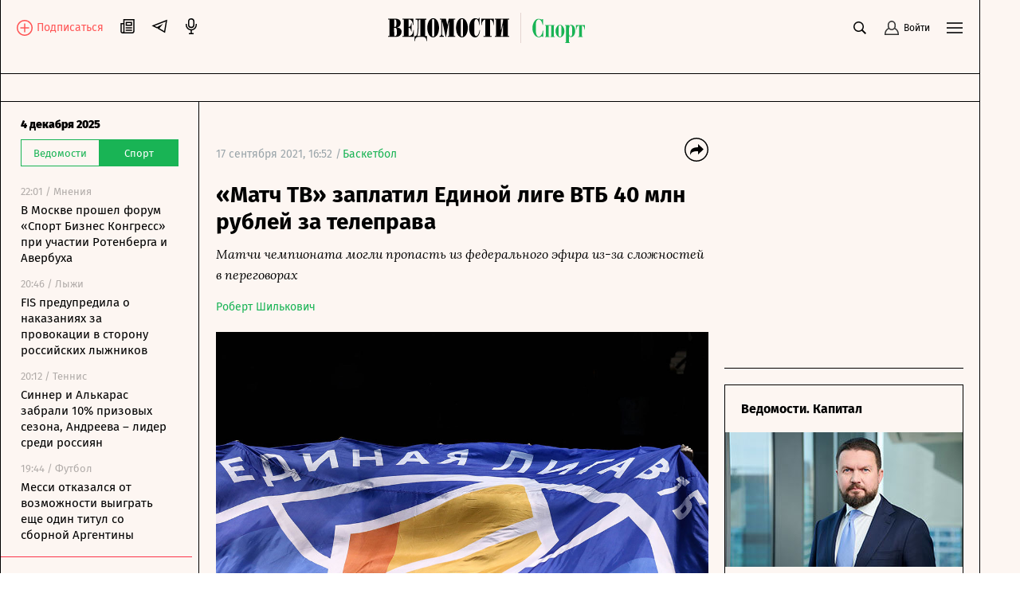

--- FILE ---
content_type: text/html; charset=utf-8
request_url: https://www.vedomosti.ru/sport/basketball/news/2021/09/17/887170-match-tv-kupil-teleprava-na-edinuyu-ligu-vtb-za-40-mln-rub
body_size: 32311
content:
<!doctype html>
<html data-n-head-ssr lang="ru" data-n-head="%7B%22lang%22:%7B%22ssr%22:%22ru%22%7D%7D">
  <head >
    <meta data-n-head="ssr" charset="utf-8"><meta data-n-head="ssr" name="viewport" content="width=device-width, initial-scale=1, user-scalable=no, minimum-scale=1, maximum-scale=1"><meta data-n-head="ssr" name="theme-color" content="#fff6f1"><meta data-n-head="ssr" name="robots" content="max-image-preview:large"><meta data-n-head="ssr" name="msapplication-config" content="https://cdn6.vedomosti.ru/3.0.92/static/browserconfig.xml"><meta data-n-head="ssr" name="pmail-verification" content="e7029f3b875c897c40ebd5ee15a2f261"><meta data-n-head="ssr" name="google-site-verification" content="5UKfplA2CDg7gtsOuVFb6QPtKINUJzM-11wPEzqubM8"><meta data-n-head="ssr" data-hid="apple-mobile-web-app-title" name="apple-mobile-web-app-title" content="«Ведомости. Спорт»"><meta data-n-head="ssr" data-hid="twitter:card" name="twitter:card" content="summary_large_image"><meta data-n-head="ssr" data-hid="twitter:site" name="twitter:site" content="@vedomosti"><meta data-n-head="ssr" data-hid="og:site_name" property="og:site_name" content="«Ведомости. Спорт»"><meta data-n-head="ssr" data-hid="og:title" property="og:title" content="«Матч ТВ» заплатил Единой лиге ВТБ 40 млн рублей за телеправа"><meta data-n-head="ssr" data-hid="og:url" property="og:url" content="https://www.vedomosti.ru/sport/basketball/news/2021/09/17/887170-match-tv-kupil-teleprava-na-edinuyu-ligu-vtb-za-40-mln-rub"><meta data-n-head="ssr" data-hid="twitter:title" name="twitter:title" content="«Матч ТВ» заплатил Единой лиге ВТБ 40 млн рублей за телеправа"><meta data-n-head="ssr" data-hid="keywords" name="keywords" content="Матчи, чемпионата, могли, пропасть, из, федерального, эфира, из-за, сложностей, в, переговорах"><meta data-n-head="ssr" data-hid="og:image" property="og:image" content="https://sharing.vedomosti.ru/1632129991/vedomosti.ru/sport/basketball/news/2021/09/17/887170-match-tv-kupil-teleprava-na-edinuyu-ligu-vtb-za-40-mln-rub.jpg"><meta data-n-head="ssr" data-hid="twitter:image" name="twitter:image" content="https://sharing.vedomosti.ru/1632129991/vedomosti.ru/sport/basketball/news/2021/09/17/887170-match-tv-kupil-teleprava-na-edinuyu-ligu-vtb-za-40-mln-rub.jpg"><meta data-n-head="ssr" data-hid="twitter:description" name="twitter:description" content="Матчи чемпионата могли пропасть из федерального эфира из-за сложностей в переговорах"><meta data-n-head="ssr" data-hid="og:description" property="og:description" content="Матчи чемпионата могли пропасть из федерального эфира из-за сложностей в переговорах"><meta data-n-head="ssr" data-hid="description" name="description" content="Матчи чемпионата могли пропасть из федерального эфира из-за сложностей в переговорах"><meta data-n-head="ssr" data-hid="og:type" property="og:type" content="article"><title>«Матч ТВ» заплатил Единой лиге ВТБ 40 млн рублей за телеправа - Ведомости.Спорт</title><link data-n-head="ssr" rel="manifest" href="https://cdn6.vedomosti.ru/3.0.92/static/manifest.json"><link data-n-head="ssr" rel="alternate" type="application/rss+xml" title="«Ведомости. Спорт» — Главное" href="https://vedomosti.ru/rss/articles"><link data-n-head="ssr" rel="alternate" type="application/rss+xml" title="«Ведомости. Спорт» — Новости" href="https://vedomosti.ru/rss/news"><link data-n-head="ssr" rel="alternate" type="application/rss+xml" title="«Ведомости. Спорт» — Газетный выпуск" href="https://vedomosti.ru/rss/issue"><link data-n-head="ssr" rel="apple-touch-icon" sizes="180x180" href="https://cdn6.vedomosti.ru/3.0.92/static/icons/apple-touch-icon.png"><link data-n-head="ssr" rel="icon" type="image/png" sizes="16x16" href="https://cdn6.vedomosti.ru/3.0.92/static/icons/favicon-16x16.png"><link data-n-head="ssr" rel="icon" type="image/png" sizes="32x32" href="https://cdn6.vedomosti.ru/3.0.92/static/icons/favicon-32x32.png"><link data-n-head="ssr" rel="icon" type="image/x-icon" href="https://cdn6.vedomosti.ru/3.0.92/static/icons/favicon.ico"><link data-n-head="ssr" rel="mask-icon" color="#444444" href="https://cdn6.vedomosti.ru/3.0.92/static/icons/safari-pinned-tab.svg"><link data-n-head="ssr" data-hid="canonical" rel="canonical" href="https://www.vedomosti.ru/sport/basketball/news/2021/09/17/887170-match-tv-kupil-teleprava-na-edinuyu-ligu-vtb-za-40-mln-rub"><script data-n-head="ssr" src="https://yastatic.net/s3/home/stream/widget/loader.min.js" async></script><link rel="preload" href="https://cdn6.vedomosti.ru/3.0.92/d292199.modern.js" as="script"><link rel="preload" href="https://cdn6.vedomosti.ru/3.0.92/419f4b7.modern.js" as="script"><link rel="preload" href="https://cdn6.vedomosti.ru/3.0.92/6648183.modern.js" as="script"><link rel="preload" href="https://cdn6.vedomosti.ru/3.0.92/659e6d1.modern.js" as="script"><link rel="preload" href="https://cdn6.vedomosti.ru/3.0.92/afde7cc.modern.js" as="script"><style data-vue-ssr-id="099f6f9f:0 5967f22a:0 1eb0e812:0 c114af4c:0 22d4aa4c:0 5da51535:0 3ba9b81b:0 0ed87282:0 099c34f8:0 0f4fbbd8:0 306838d8:0 ebdb5446:0 0d3b1422:0 6f4b4bb2:0 7a570d10:0 3e03cbf3:0 12905f9e:0 1189f1c8:0 63d20fe9:0 75b0eb4c:0 6bb4daf8:0 4b13206a:0 6898a884:0 345f823c:0 7bf3dfb8:0 68650a46:0 c17a10d0:0 8a5e43f4:0 ea5470bc:0 0f729a06:0 ff523030:0 4099435d:0 50de5cb7:0 88379e18:0 52d9b8d4:0 6be4fbdc:0 73f18039:0 5b2c17b8:0 4982f1e0:0">@font-face{font-family:"Fira Sans";font-style:normal;font-weight:400;src:local("Fira Sans Regular"),local("FiraSans-Regular"),url(https://cdn6.vedomosti.ru/3.0.92/fonts/subset-FiraSans-Regular.71d6b0d.woff2) format("woff2"),url(https://cdn6.vedomosti.ru/3.0.92/fonts/subset-FiraSans-Regular.b0229f9.woff) format("woff"),url(https://cdn6.vedomosti.ru/3.0.92/fonts/subset-FiraSans-Regular.f97aaf0.ttf) format("truetype")}@font-face{font-family:"Fira Sans";font-style:normal;font-weight:900;src:local("Fira Sans Black"),local("FiraSans-Black"),url(https://cdn6.vedomosti.ru/3.0.92/fonts/subset-FiraSans-Black.2ca4035.woff2) format("woff2"),url(https://cdn6.vedomosti.ru/3.0.92/fonts/subset-FiraSans-Black.9a5cedc.woff) format("woff"),url(https://cdn6.vedomosti.ru/3.0.92/fonts/subset-FiraSans-Black.5afefde.ttf) format("truetype")}@font-face{font-family:"Fira Sans";font-style:normal;font-weight:300;src:local("Fira Sans Light"),local("FiraSans-Light"),url(https://cdn6.vedomosti.ru/3.0.92/fonts/subset-FiraSans-Light.a8790f1.woff2) format("woff2"),url(https://cdn6.vedomosti.ru/3.0.92/fonts/subset-FiraSans-Light.0a30a1c.woff) format("woff"),url(https://cdn6.vedomosti.ru/3.0.92/fonts/subset-FiraSans-Light.ae2e974.ttf) format("truetype")}@font-face{font-family:"Fira Sans";font-style:normal;font-weight:700;src:local("Fira Sans Bold"),local("FiraSans-Bold"),url(https://cdn6.vedomosti.ru/3.0.92/fonts/subset-FiraSans-Bold.616ca22.woff2) format("woff2"),url(https://cdn6.vedomosti.ru/3.0.92/fonts/subset-FiraSans-Bold.b1e1b5c.woff) format("woff"),url(https://cdn6.vedomosti.ru/3.0.92/fonts/subset-FiraSans-Bold.7674c8d.ttf) format("truetype")}@font-face{font-display:swap;font-family:"Exo 2";font-style:normal;font-weight:400;src:local("Exo 2"),url(https://cdn6.vedomosti.ru/3.0.92/fonts/Exo2-Regular.e29925e.ttf) format("truetype")}@font-face{font-display:swap;font-family:"Exo 2";font-style:normal;font-weight:900;src:local("Exo 2"),url(https://cdn6.vedomosti.ru/3.0.92/fonts/Exo2-Black.ab6a00f.ttf) format("truetype")}@font-face{font-display:swap;font-family:"Lora";font-style:normal;font-weight:400;src:local("Lora"),local("Lora-Regular"),url(https://cdn6.vedomosti.ru/3.0.92/fonts/Lora.18d94a1.woff2) format("woff2"),url(https://cdn6.vedomosti.ru/3.0.92/fonts/Lora.074597f.woff) format("woff"),url(https://cdn6.vedomosti.ru/3.0.92/fonts/Lora.7a8c319.ttf) format("truetype")}@font-face{font-display:swap;font-family:"Lora";font-style:italic;font-weight:400;src:local("Lora Italic"),local("Lora-Italic"),url(https://cdn6.vedomosti.ru/3.0.92/fonts/Lora-Italic.3d28c89.woff2) format("woff2"),url(https://cdn6.vedomosti.ru/3.0.92/fonts/Lora-Italic.25270b6.woff) format("woff"),url(https://cdn6.vedomosti.ru/3.0.92/fonts/Lora-Italic.24a898c.ttf) format("truetype")}@font-face{font-display:swap;font-family:"Lora";font-style:normal;font-weight:700;src:local("Lora Bold"),local("Lora-Bold"),url(https://cdn6.vedomosti.ru/3.0.92/fonts/Lora-Bold.7ab2186.woff2) format("woff2"),url(https://cdn6.vedomosti.ru/3.0.92/fonts/Lora-Bold.5307752.woff) format("woff"),url(https://cdn6.vedomosti.ru/3.0.92/fonts/Lora-Bold.d6dab44.ttf) format("truetype")}@font-face{font-display:swap;font-family:"Lora";font-style:italic;font-weight:700;src:local("Lora BoldItalic"),local("Lora-BoldItalic"),url(https://cdn6.vedomosti.ru/3.0.92/fonts/Lora-BoldItalic.506f480.woff2) format("woff2"),url(https://cdn6.vedomosti.ru/3.0.92/fonts/Lora-BoldItalic.72bb143.woff) format("woff"),url(https://cdn6.vedomosti.ru/3.0.92/fonts/Lora-BoldItalic.9fdf4da.ttf) format("truetype")}@font-face{font-display:swap;font-family:"Roboto";font-style:normal;font-weight:400;src:local("Roboto Regular"),local("Roboto-Regular"),url(https://cdn6.vedomosti.ru/3.0.92/fonts/Robotoregular.63a9293.woff2) format("woff2"),url(https://cdn6.vedomosti.ru/3.0.92/fonts/Robotoregular.499e61c.woff) format("woff"),url(https://cdn6.vedomosti.ru/3.0.92/fonts/Robotoregular.6bede58.ttf) format("truetype")}@font-face{font-display:swap;font-family:"Roboto";font-style:normal;font-weight:700;src:local("Roboto Bold"),local("Roboto-Bold"),url(https://cdn6.vedomosti.ru/3.0.92/fonts/Robotobold.303a3d2.woff2) format("woff2"),url(https://cdn6.vedomosti.ru/3.0.92/fonts/Robotobold.b882802.woff) format("woff"),url(https://cdn6.vedomosti.ru/3.0.92/fonts/Robotobold.17451a4.ttf) format("truetype")}@font-face{font-display:swap;font-family:"Playfair";font-style:normal;font-weight:700;src:local("Playfair Bold"),local("Playfair-Bold"),url(https://cdn6.vedomosti.ru/3.0.92/fonts/Playfair-Bold.58b6f90.woff2) format("woff2"),url(https://cdn6.vedomosti.ru/3.0.92/fonts/Playfair-Bold.b20753b.woff) format("woff"),url(https://cdn6.vedomosti.ru/3.0.92/fonts/Playfair-Bold.d70db95.ttf) format("truetype")}@font-face{font-display:swap;font-family:"IBMPlex Sans";font-style:normal;font-weight:400;src:local("IBMPlex Sans"),local("IBMPlex-Sans"),url(https://cdn6.vedomosti.ru/3.0.92/fonts/IBMPlexSans.4f26ce8.woff2) format("woff2"),url(https://cdn6.vedomosti.ru/3.0.92/fonts/IBMPlexSans.30645bf.woff) format("woff"),url(https://cdn6.vedomosti.ru/3.0.92/fonts/IBMPlexSans.0519459.ttf) format("truetype")}@font-face{font-display:swap;font-family:"Yandex Sans";font-style:normal;font-weight:400;src:local("Yandex Sans"),local("Yandex-Sans"),url(https://cdn6.vedomosti.ru/3.0.92/fonts/YandexSans-Regular.b492aaa.woff2) format("woff2"),url(https://cdn6.vedomosti.ru/3.0.92/fonts/YandexSans-Regular.7286406.woff) format("woff"),url(https://cdn6.vedomosti.ru/3.0.92/fonts/YandexSans-Regular.f7b0cd2.ttf) format("truetype")}@font-face{font-display:swap;font-family:"Yandex Sans Light";font-style:normal;font-weight:300;src:local("Yandex Sans Light"),local("Yandex-Sans-Light"),url(https://cdn6.vedomosti.ru/3.0.92/fonts/YandexSans-Light.326fe87.woff2) format("woff2"),url(https://cdn6.vedomosti.ru/3.0.92/fonts/YandexSans-Light.dbe8d61.woff) format("woff"),url(https://cdn6.vedomosti.ru/3.0.92/fonts/YandexSans-Light.6c598ac.ttf) format("truetype")}@font-face{font-display:swap;font-family:"Bruta";font-style:normal;font-weight:400;src:local("Bruta"),local("Bruta"),url(https://cdn6.vedomosti.ru/3.0.92/fonts/Bruta-Regular.fbff6bb.woff2) format("woff2"),url(https://cdn6.vedomosti.ru/3.0.92/fonts/Bruta-Regular.067e187.woff) format("woff"),url(https://cdn6.vedomosti.ru/3.0.92/fonts/Bruta-Regular.52ad91c.ttf) format("truetype")}*{box-sizing:border-box}body{-webkit-font-smoothing:antialiased;-webkit-overflow-scrolling:touch;font-family:"Fira Sans","Helvetica","Arial",sans-serif;line-height:1.5}body,h1,h2,h3,h4,h5,h6{font-size:16px;margin:0}a,h1,h2,h3,h4,h5,h6{-webkit-text-decoration:none;text-decoration:none}a{color:#000}button{background:none;border:none;outline:none;padding:0}button,input{font-family:"Fira Sans","Helvetica","Arial",sans-serif}input[type=button],input[type=submit],input[type=text],textarea{-webkit-appearance:none;border-radius:0}.overlayed{height:100%;overflow:hidden}
.page-loader{background-color:rgba(0,0,0,.5);height:100%;left:0;opacity:0;position:fixed;top:0;transition:all .3s ease-in-out;visibility:hidden;width:100%;z-index:999}.page-loader .the-loader{height:100%}.page-loader .the-loader__icon{background-color:transparent;color:#fff}.page-loader--loading{opacity:1;visibility:visible}
.the-loader{align-items:center;display:flex;height:70%;justify-content:center;left:0;position:absolute;top:0;width:100%;z-index:206}
.layout{background-color:#fdf6f2;position:relative}.layout ::-moz-selection{background-color:#4f99af;color:#fff}.layout ::selection{background-color:#4f99af;color:#fff}.layout mark{background-color:#4f99af;color:#fff}.layout__container{background-color:#fdf6f2;border-left:0;border-right:0;min-height:100vh;position:relative;transition:all .2s ease-in-out;width:100%}@media screen and (min-width:704px){.layout__container{border-left:1px solid #000;border-right:1px solid #000}}@media screen and (min-width:910px){.layout__container{max-width:910px}}@media screen and (min-width:1024px){.layout__container{max-width:1230px}}@media screen and (min-width:1550px){.layout__container{max-width:1550px}}.layout__page{background-color:#fdf6f2}@media screen and (min-width:704px){.layout__page{padding-left:44px}}@media screen and (min-width:910px){.layout__page{max-width:910px;padding-left:250px}}@media screen and (min-width:1024px){.layout__page{max-width:1230px;padding-left:44px}}@media screen and (min-width:1230px){.layout__page{padding-left:250px}}@media screen and (min-width:1550px){.layout__page{max-width:1550px}}@media screen and (min-width:704px){.layout__page--transformed{padding-left:250px;transition:padding .1s ease-in-out}.layout__popup .popup__body{max-width:680px}.layout__popup .popup__content{padding:0 100px 50px}}.layout__newspaper-info{bottom:0;left:0;position:fixed;right:0;z-index:100}@media screen and (min-width:704px){.layout__newspaper-info{left:44px}.layout__newspaper-info.--sidebar-visible{left:250px}.layout__newspaper-info .newspaper-info{margin:0 auto;width:620px}}@media screen and (min-width:910px){.layout__newspaper-info{left:250px;max-width:660px}}@media screen and (min-width:1024px){.layout__newspaper-info{left:44px;max-width:100%}.layout__newspaper-info.--sidebar-visible{left:250px}.layout__newspaper-info .newspaper-info{margin:0 auto;width:940px}}@media screen and (min-width:1230px){.layout__newspaper-info{left:250px;max-width:980px}}@media screen and (min-width:1550px){.layout__newspaper-info{left:250px;max-width:1300px}.layout__newspaper-info .newspaper-info{margin:0 auto;width:1260px}}.layout .sidebar--scroll{height:100vh;padding-bottom:20px;top:35px}.scale-enter-active,.scale-leave-active{transition:all .3s ease-in-out}.scale-enter,.scale-leave-to{opacity:0;transform:scale(.5)}.fade-enter-active,.fade-leave-active{transition:all .3s ease-in-out}.fade-enter,.fade-leave-to{opacity:0}.slide-left-enter-active,.slide-left-leave-active{transition:all .3s ease-in-out}.slide-left-enter,.slide-left-leave-to{opacity:0;transform:translateX(-20px)}.slide-up-enter-active,.slide-up-leave-active{transition:all .3s ease-in-out}.slide-up-enter,.slide-up-leave-to{opacity:0;transform:translateY(20px)}.list-enter-active,.list-leave-active{transition:all .3s ease-in-out}.list-leave{max-height:400px}.list-enter{opacity:0;transform:translateY(30px)}.list-leave-to{opacity:0;transform:scale(.5)}
.the-header{align-items:center;background-color:#fdf6f2!important;border-bottom:1px solid #000;color:#000;display:flex;height:54px;justify-content:flex-start;margin:0;max-width:100%;padding:0 10px;position:relative;position:sticky;top:0!important;transition:all .2s ease-in-out;z-index:101}@media screen and (min-width:375px){.the-header{padding:0 20px}}@media screen and (min-width:704px){.the-header{border-bottom:none;height:58px;justify-content:center;padding:0;position:static}}.the-header--fixed .the-header__progress{opacity:1}@media screen and (min-width:704px){.the-header--fixed .the-header__progress{opacity:0}}.the-header__top{align-items:center;color:#000;display:flex;justify-content:space-between;margin:0;max-width:100%;position:relative;position:static;top:0;transition:all .2s ease-in-out;width:100%;z-index:102}@media screen and (min-width:704px){.the-header__top{padding:11px 20px 0}}.the-header__progress{background-color:#19b455;bottom:-4px;height:4px;left:0;opacity:0;position:absolute;transform-origin:0 0;transition:transform .1s ease-in-out;width:100vw}.the-header__logo{align-items:center;display:flex;-webkit-tap-highlight-color:transparent;height:30px}@media screen and (min-width:704px){.the-header__logo{height:32px}}@media screen and (min-width:910px){.the-header__logo{height:38px}}@media screen and (min-width:1024px){.the-header__logo{left:50%;position:absolute;transform:translateX(-50%)}}.the-header__logo-image{align-items:center;display:inline-flex}.the-header__logo-prom{align-self:flex-start!important;margin-top:12px!important}.the-header__logo svg{display:inline;margin-right:9px;position:relative}.the-header__close-sidebar{cursor:pointer;height:20px;text-align:center;width:20px;-webkit-tap-highlight-color:transparent;display:none;position:fixed;right:10px;top:59px;z-index:1005}.the-header__close-sidebar.fade-enter-active{transition-delay:.3s}.the-header__close-sidebar.fade-enter-active,.the-header__close-sidebar.fade-leave-active{transition:all .2s ease-in-out}.the-header__close-sidebar.fade-enter-active.fade-enter-active,.the-header__close-sidebar.fade-leave-active.fade-enter-active{transition-delay:.2s}.the-header__close-sidebar.--discussions{display:none}@media screen and (min-width:375px){.the-header__close-sidebar{right:20px}}@media screen and (min-width:704px){.the-header__close-sidebar{display:block}}.the-header__toolbar{justify-content:flex-end}.the-header__cell,.the-header__toolbar{align-items:center;display:flex;height:100%}.the-header__cell{margin-right:20px}.the-header__cell a{line-height:0}.the-header__cell button{-webkit-tap-highlight-color:transparent}.the-header__icon{display:block}.the-header__bookmarks{position:relative}.the-header__bookmarks:after{content:"";cursor:pointer;height:30px;left:50%;position:absolute;top:50%;transform:translate(-50%,-50%);width:30px}.the-header__user{align-items:center;cursor:pointer;display:flex;position:relative;transition:opacity .2s ease-in-out}.the-header__user-title{font-size:14px;line-height:18px}.the-header__user-lock{align-items:center;background-color:#19b455;border-radius:50%;display:flex;height:15px;justify-content:center;position:absolute;right:-4px;top:-8px;width:15px}.the-header__notices{cursor:pointer;justify-content:center;position:relative}.the-header__logged{background:#19b455}.the-header__search-button{cursor:pointer;position:relative;transition:opacity .2s ease-in-out}.the-header__search-button:after{content:"";cursor:pointer;height:30px;left:50%;position:absolute;top:50%;transform:translate(-50%,-50%);width:30px}.the-header__search-button:hover{opacity:.8}@media screen and (min-width:704px){.the-header{height:58px;top:35px}.the-header__cell{position:relative}}.the-header__leftside{display:flex;flex-direction:row}@media screen and (min-width:704px){.the-header__leftside{width:102px}}.the-header__subscribe{align-items:end;display:none}.the-header__subscribe-text{color:#ff5757;font-size:14px;font-weight:500;line-height:24px;margin-left:5px}.the-header__subscribe-button{display:none}@media screen and (min-width:704px){.the-header__subscribe-button{display:inline;display:initial}}.the-header__newspaper-link{align-items:center;display:none}@media screen and (min-width:704px){.the-header__newspaper-link{display:flex}}.the-header__newspaper-text{display:none;font-size:14px;font-weight:500;line-height:24px;margin-left:5px}@media screen and (min-width:704px){.the-header__newspaper-text{display:block}}.the-header .right-panel{background-color:#fdf6f2;border:1px solid #000;display:flex;flex-direction:column;height:calc(100vh - 58px);position:fixed;right:0;top:55px;transform-origin:top center;transition:all .3s ease-in-out,height 0s;width:100%;z-index:200}@media screen and (min-width:704px){.the-header .right-panel{position:absolute;top:58px;width:320px}}@media screen and (min-width:1550px){.the-header .right-panel{width:400px}}
.tooltip-text[data-v-1c6eed3c]{align-items:center;display:inline-flex;justify-content:center;position:relative}.tooltip-text__body[data-v-1c6eed3c]{background:#000;color:#fff;font-size:14px;font-weight:400;line-height:16px;margin-top:12px;padding:7px 10px;position:absolute;top:100%;width:auto;z-index:205}.tooltip-text__body[data-v-1c6eed3c]:after{content:"";height:14px;left:0;position:absolute;top:-14px;width:100%}.tooltip-text__body[data-v-1c6eed3c]:before{background:#000;content:"";height:14px;left:50%;margin-left:-7px;position:absolute;top:-7px;transform:rotate(45deg);width:14px}
.authentication__button[data-v-faf2338a]{align-items:center;color:#000;cursor:pointer;display:flex;font-size:12px;height:100%;line-height:1;position:relative}.authentication__button span[data-v-faf2338a]{margin-left:5px}.authentication__icon[data-v-faf2338a]{display:block}
.menu-button{color:#000;cursor:pointer;outline:none}
.the-header-rubric{align-items:center;background-color:#fdf6f2;border-bottom:1px solid;display:flex;height:35px;justify-content:center;line-height:24px;padding:0 20px;position:relative;top:0;width:100%}.the-header-rubric--scroll{height:0;padding:0 12px;position:sticky;transform:translateY(-36px);transition:transform .3s ease-in-out;z-index:150}@media screen and (min-width:704px){.the-header-rubric--scroll{transform:translateY(-36px)}}@media screen and (min-width:1024px){.the-header-rubric--scroll{transform:translateY(-40px)}}.the-header-rubric--scroll__after{border-bottom:1px solid;display:flex;height:36px;position:sticky;transform:translateY(0);transition:transform .3s ease-in-out}@media screen and (min-width:704px){.the-header-rubric--scroll__after{height:36px}}@media screen and (min-width:1024px){.the-header-rubric--scroll__after{height:40px}}.the-header-rubric__projects{align-items:center;display:flex;justify-content:center;width:90%}@media screen and (min-width:1550px){.the-header-rubric__projects{width:95%}}.the-header-rubric__project{position:relative}.the-header-rubric__project--logo{display:flex}.the-header-rubric__project a.router-link-active{color:#19b455;font-weight:900}.the-header-rubric__project a.router-link-active:hover{-webkit-text-decoration:none;text-decoration:none}.the-header-rubric__logo{cursor:pointer;margin-right:0}@media screen and (min-width:1024px){.the-header-rubric__logo{margin-right:10px}}.the-header-rubric__link{align-items:center;color:#000;display:flex;font-weight:600;line-height:24px;transition:opacity .2s ease-in-out;white-space:nowrap;-webkit-tap-highlight-color:transparent;font-size:13px}@media screen and (min-width:1024px){.the-header-rubric__link{font-size:14px}}.the-header-rubric__link--active{font-weight:700}.the-header-rubric__link:hover{-webkit-text-decoration:underline;text-decoration:underline}@media screen and (min-width:704px){.the-header-rubric__project+.the-header-rubric__project{padding-left:20px}}.the-header-rubric__more{align-items:center;display:flex;-webkit-tap-highlight-color:transparent;cursor:pointer}.the-header-rubric__more-dot{background:#000;border-radius:50%;height:6px;margin:0 5px;position:relative;transform:scale(.5);transform-origin:50% 50%;width:6px}.the-header-rubric__more-dot:after,.the-header-rubric__more-dot:before{background:#000;border-radius:50%;content:"";height:6px;position:absolute;right:-10px;width:6px}.the-header-rubric__more-dot:before{left:-10px;right:auto}.the-header-rubric__popup{background-color:#fdf6f2;border:1px solid #000;border-right:none;padding:10px;position:absolute;right:0;top:100%;white-space:nowrap;z-index:150}.the-header-rubric__popup .the-header-rubric__project+.the-header-rubric__project{padding:10px 0 0}.the-header-rubric .slide-up-enter,.the-header-rubric .slide-up-leave-to{opacity:0;transform:translateY(10px)}
.the-projects{background-color:#fdf6f2;border-bottom:1px solid #000;height:35px;justify-content:space-between;padding:0 20px;position:relative;z-index:102}.the-projects,.the-projects__projects{align-items:center;display:flex;width:100%}.the-projects__projects{justify-content:center;overflow:hidden}.the-projects__project{position:relative}.the-projects__link{align-items:center;color:#000;display:flex;font-size:13px;line-height:24px;transition:opacity .2s ease-in-out;white-space:nowrap;-webkit-tap-highlight-color:transparent}@media screen and (min-width:1024px){.the-projects__link{font-size:14px}}.the-projects__link:hover{-webkit-text-decoration:underline;text-decoration:underline}.the-projects__link svg.--career{margin-left:-4px;margin-right:3px;margin-top:-1px}.the-projects__link svg.--projects_company{height:12px!important;margin-right:7px;margin-top:-2px;width:9px!important}.the-projects__link svg.--regatta{height:12px!important;margin-right:7px;width:13px!important}.the-projects__link--active{font-weight:700}.the-projects__project+.the-projects__project{padding-left:15px}@media screen and (min-width:1024px){.the-projects__project+.the-projects__project{padding-left:20px}}.the-projects__more{align-items:center;display:flex;-webkit-tap-highlight-color:transparent;cursor:pointer}.the-projects__more-dot{background:#000;border-radius:50%;height:6px;margin:0 5px;position:relative;transform:scale(.5);transform-origin:50% 50%;width:6px}.the-projects__more-dot:after,.the-projects__more-dot:before{background:#000;border-radius:50%;content:"";height:6px;position:absolute;right:-10px;width:6px}.the-projects__more-dot:before{left:-10px;right:auto}.the-projects__popup{background:#fdf6f2;border:1px solid #000;padding:10px;position:absolute;right:0;top:100%;white-space:nowrap}.the-projects__popup .the-projects__project+.the-projects__project{padding:10px 0 0}.the-projects .slide-up-enter,.the-projects .slide-up-leave-to{opacity:0;transform:translateY(10px)}
.the-sidebar{background-color:#fdf6f2!important;cursor:pointer;display:none;flex-direction:column;height:calc(100vh - 128px);left:0;overflow:hidden;position:fixed;top:128px;transition:all .4s ease-in-out;width:44px;z-index:100}.the-sidebar:hover .ps__thumb-y{background-color:#cdd6db!important;width:5px!important}@media screen and (min-width:704px){.the-sidebar{cursor:auto;display:flex}}@media screen and (min-width:910px){.the-sidebar{transition:none;width:250px}}@media screen and (min-width:1024px){.the-sidebar{width:44px}}@media screen and (min-width:1230px){.the-sidebar{transition:none;width:250px}}.the-sidebar__toggle-wrapper{border-left:1px solid #000;border-right:1px solid #000;cursor:pointer;flex-shrink:0;height:100%;left:0;opacity:1;padding:36px 12px 0;position:absolute;top:0;transition:opacity .1s ease-in-out;transition-delay:.3s;width:100%;z-index:1006}@media screen and (min-width:910px){.the-sidebar__toggle-wrapper{display:none}}@media screen and (min-width:1024px){.the-sidebar__toggle-wrapper{display:block}}@media screen and (min-width:1230px){.the-sidebar__toggle-wrapper{display:none}}.the-sidebar__toggle{color:#000;display:flex;justify-content:flex-end}.the-sidebar__toggle-notification{background-color:#ff7a7a;border-radius:50%;height:7px;position:absolute;width:7px}.the-sidebar__close{cursor:pointer;height:24px;opacity:0;position:absolute;right:10px;text-align:center;top:9px;width:24px}.the-sidebar--shown{background-color:#fff;width:250px}.the-sidebar--shown .the-sidebar__toggle-wrapper{opacity:0;pointer-events:none;transition-delay:0s;transition:none;z-index:0}.the-sidebar--shown .the-sidebar__close{opacity:1;transition:opacity .1s ease-in-out;transition-delay:.3s;z-index:1004}@media screen and (min-width:910px){.the-sidebar--shown .the-sidebar__close{display:none}}@media screen and (min-width:1024px){.the-sidebar--shown .the-sidebar__close{display:block}}@media screen and (min-width:1230px){.the-sidebar--shown .the-sidebar__close{display:none}}.the-sidebar--shown .the-sidebar__waterfall{opacity:1;pointer-events:auto;transition-delay:.3s}.the-sidebar__waterfall{opacity:0;pointer-events:none;transition:opacity .1s ease-in-out;transition-delay:0s}@media screen and (min-width:910px){.the-sidebar__waterfall{opacity:1;pointer-events:auto}}@media screen and (min-width:1024px){.the-sidebar__waterfall{opacity:0;pointer-events:none}}@media screen and (min-width:1230px){.the-sidebar__waterfall{opacity:1;pointer-events:auto}}
.story-line{background:linear-gradient(270deg,#fdf6f2 49.51%,hsla(22,73%,97%,0));border-bottom:1px solid #000;padding:2px 75px 2px 20px;position:relative}.story-line--mobile{border-left:none;margin-left:0;padding-right:20px}.story-line__list{display:flex;flex-wrap:nowrap;list-style:none;margin:0;overflow-y:hidden;overflow:scroll;padding:0;scroll-behavior:smooth;-ms-overflow-style:none;scrollbar-width:none}.story-line__list::-webkit-scrollbar{display:none}.story-line__arrows{position:absolute;right:14px;top:1px;width:125px}.stories{transition:transform .2s linear}.stories--focus{transform:translateX(-7px)}.stories__item{margin:0;padding:0;position:relative}.stories__item:not(:last-child):after{background-color:#000;content:"";height:14px;position:absolute;right:10px;top:6px;width:1px}.stories__item *{color:#19b455;font-size:14px;height:30px;line-height:17px;margin-right:20px;white-space:nowrap}.stories__item :focus,.stories__item :hover{border-bottom:1px solid #19b455}.stories__item :active{opacity:.5}.arrows{align-items:flex-end;background:linear-gradient(270deg,#fdf6f2 49.51%,hsla(22,73%,97%,0));display:flex}.arrows__item{cursor:pointer;width:14px}.arrows__item:active{opacity:.7}.arrows__item--left{margin-left:auto}.arrows__item--right{position:relative;transform:scaleX(-1)}
.page-article.page{padding-bottom:0;padding-top:0}.page-article--broadcast.page{overflow:visible}.page-article .the-loader{height:140px;opacity:0;position:static;transition:all .3s ease-in-out;visibility:hidden}.page-article .the-loader .loader{transform:scale(.5);transition:all .3s ease-in-out}.page-article .the-loader--active{opacity:1;visibility:visible}.page-article .the-loader--active .loader{transform:scale(1)}.page-article .news-rotation{margin:0 -10px}@media screen and (min-width:375px){.page-article .news-rotation{margin:0 -20px}}
.page{background-color:#fdf6f2;min-height:100vh;padding:20px 10px}.page--rubric{overflow:hidden}.page--career.page,.page--rubric.page{padding-bottom:0;padding-top:0}@media screen and (min-width:375px){.page{padding-left:20px;padding-right:20px}}
.banner{height:100%;position:relative;transition:all .3s ease-in-out}
.card-career-menu{margin:0 -10px;padding:0 10px 10px;position:relative}.card-career-menu__title{font-size:22px;font-weight:700;line-height:32px;margin:0}.card-career-menu__logo-link{display:block;height:20px;transition:opacity .3s ease-in-out;width:148px}.card-career-menu__logo-link:hover{opacity:.5}.card-career-menu__logo [pid="1"],.card-career-menu__logo [pid="2"]{fill:#19b455}.card-career-menu__nav{display:flex;list-style:none;margin:22px 0 0 -5px;overflow-x:scroll;padding:0;scroll-behavior:smooth}@media screen and (min-width:1024px){.card-career-menu__nav{flex-wrap:wrap;overflow-x:visible;overflow-x:initial}}.card-career-menu__nav::-webkit-scrollbar{height:5px}.card-career-menu__nav::-webkit-scrollbar-track{background-color:#d8d8d8}.card-career-menu__nav::-webkit-scrollbar-thumb{background-color:#19b455}.card-career-menu__nav-item{margin:0;padding:0}.card-career-menu__nav-link{border:1px solid #d8d8d8;border-radius:15px;color:#000;display:block;font-size:14px;height:30px;line-height:17px;margin:0 5px 10px;padding:5px 15px;transition:color .3s ease-in-out,background-color .3s ease-in-out,border-color .3s ease-in-out;white-space:nowrap}.card-career-menu__nav-link.nuxt-link-exact-active,.card-career-menu__nav-link:hover{background-color:#19b455;border-color:#19b455;color:#fff}.card-career-menu__nav-link--orange.nuxt-link-exact-active,.card-career-menu__nav-link--orange:hover{background-color:#ff6a13;border-color:#ff6a13;color:#fff}.card-career-menu__partner{color:#9aa5aa;font-size:12px;line-height:22px;position:absolute;right:20px;top:6px}.card-career-menu__partner>span{display:block;text-align:right}.card-career-menu__partner>i{display:block;height:18px;width:78px}.card-career-menu__rb{background-color:#07e!important;color:#fff!important}.card-career-menu__rb:hover{border-color:#07e!important}@media screen and (min-width:375px){.card-career-menu{margin-left:-20px;margin-right:-20px;padding-left:20px;padding-right:20px}}@media screen and (min-width:704px){.card-career-menu{margin-left:0;margin-right:0;padding:10px 0 0}.card-career-menu__nav-link{margin-bottom:10px}}@media screen and (min-width:910px){.card-career-menu__logo-link{height:22px;width:163px}.card-career-menu__nav{margin-top:20px}}@media screen and (min-width:1024px){.card-career-menu__partner{font-size:14px;margin:0;right:0;top:-5px}.card-career-menu__partner>span{margin-bottom:5px}.card-career-menu__partner>i{height:24px;width:104px}}@media screen and (min-width:1230px){.card-career-menu{align-items:center;display:flex}.card-career-menu.articles-cards-list__card{height:auto;padding-top:10px}.card-career-menu__nav{margin-top:0}}@media screen and (min-width:1550px){.card-career-menu__logo-link{height:29px;width:214px}.card-career-menu__nav{margin-left:30px}}
.article{padding-top:20px;position:relative}@media screen and (min-width:704px){.article{padding-top:35px}}.article__article-partner{background-color:#f6f8fa;border-radius:37px;height:34px;margin-bottom:30px;padding-top:4px;text-align:center;width:175px}.article__article-partner span{font-size:12px;line-height:14px;text-transform:uppercase}.article__article-partner--mobile{width:100%}.article__container{display:flex}.article__content{flex:1;max-width:100%;min-width:0}.article__body{position:relative;width:100%}@media screen and (min-width:1550px){.article__body{max-width:830px}}.article__header{position:relative}.article__header .article__meta .article__share-desktop{display:none}@media screen and (min-width:1024px){.article__header .article__meta .article__share-desktop{display:flex;flex-direction:column-reverse}.article__header .article__meta .article__share-desktop .article-share__item:last-of-type{margin-bottom:10px}.article__header .article__meta .article__share-desktop .article-share__item .article-share__btn{color:#000}.article__header .article__meta .article__share-desktop .article-share__item .article-share__btn:hover{color:#19b455}}.article__main{align-items:flex-start;display:flex}.article__sidebar{display:none;margin-bottom:20px;margin-left:20px;width:300px}@media screen and (min-width:1024px){.article__sidebar{display:block}}.article__sidebar .adfox--300x600{height:auto;min-height:600px}.article__sticky{min-height:600px;position:sticky;top:90px}.article__sticky .adfox--300x600{position:static}.article__advertisement{border-radius:20px;display:block;font-size:12px;line-height:14px;margin-bottom:20px;padding:13px 0;text-align:center;text-transform:uppercase}.article__meta,.article__tools{align-items:center;display:inline-flex;justify-content:space-between;width:100%}.article__meta{position:relative}.article__tools{margin-bottom:20px;margin-top:15px}.article__partner{font-size:14px;line-height:22px;margin:15px 0 0}@media screen and (min-width:704px){.article__partner{margin-top:10px}}@media screen and (min-width:1550px){.article__partner{margin-top:15px}}.article__partner>span{color:#f38d0d}.article__partner-logo{margin-top:15px;max-width:164px}@media screen and (min-width:1550px){.article__partner-logo{margin:0;position:absolute;right:0;top:0}}.article__partner-logo img.base-image{max-height:40px;max-width:164px}@media screen and (min-width:1550px){.article__partner-logo img.base-image[src]{-o-object-position:right;object-position:right}}.article__headline{margin-top:15px}.article__headline .article__tools{margin-top:0}.article__headline .article__tools .article__share-not-desktop{align-self:end}@media screen and (min-width:1024px){.article__headline .article__tools .article__share-not-desktop{display:none}}.article__headline .article__tools .article__share-not-desktop .article-share__item .article-share__btn{color:#000}@media screen and (min-width:704px){.article__headline-item{padding-right:50px}}@media screen and (min-width:1550px){.article__headline-item{padding-right:0}}.article__more{align-items:flex-end;cursor:pointer;display:flex;margin-bottom:20px}.article__more:before{background:linear-gradient(0deg,#fdf6f2,hsla(22,73%,97%,0));content:"";height:200px;left:-10px;padding-right:20px;position:absolute;width:100%}@media screen and (min-width:375px){.article__more:before{left:-20px;padding-right:40px}}@media screen and (min-width:704px){.article__more:before{left:0;padding-right:0}}@media screen and (min-width:704px){.article__more{padding-left:40px}}@media screen and (min-width:1550px){.article__more{padding-left:185px}}.article__footer{margin:20px 0}@media screen and (min-width:704px){.article__footer{margin-top:40px;padding-left:40px}}@media screen and (min-width:1550px){.article__footer{max-width:830px;padding-left:180px}}.article__recommendation,.article__subscribe-to{margin-bottom:20px;margin-left:-10px;margin-right:-10px}@media screen and (min-width:375px){.article__recommendation,.article__subscribe-to{margin-left:-20px;margin-right:-20px}}@media screen and (min-width:704px){.article__recommendation,.article__subscribe-to{margin-left:0;margin-right:0}}.article__recommendation{margin-bottom:0;position:relative}.article__warning{margin-bottom:20px}.article__boxes{max-width:100%;word-break:break-word}.article__share-desktop{margin-right:0}.article__share-wide-desktop{margin-left:30px;position:sticky;top:148px}.article--with-border .article__tools{border-bottom:1px solid #000;padding-bottom:15px}.article--gallery .box-gallery{margin-top:15px}@media screen and (min-width:704px){.article--gallery .box-gallery{margin-top:20px}}@media screen and (min-width:1024px){.article--gallery .box-gallery{margin-top:25px}}.article--gallery .article__tools{border-bottom:none;margin-bottom:0;padding-bottom:0}@media screen and (min-width:320px){.article .article-image-main{margin-top:0}}.article__advertisement-paragraph{color:#9aa5aa;font-size:14px;line-height:20px;margin-bottom:10px;word-break:break-word}.article__advertisement-paragraph a{color:#9aa5aa}.article__badge{margin-top:30px}@media screen and (min-width:704px){.article__badge{margin-left:60px}}@media screen and (min-width:1550px){.article__badge{margin-left:180px}}.article .salmon-button{background-color:#19b455}.box-7{display:block!important;margin:0;max-width:none;min-height:100%!important;padding:0;width:100%}
.article-meta{position:relative;width:100%}.article-meta.--locked{padding-top:20px}.article-meta:not(.--locked){align-items:baseline;display:flex}.article-meta__date{color:#9aa5aa;font-size:14px;line-height:20px}.article-meta__release{font-size:14px;line-height:22px;margin-top:10px}.article-meta__buy.lock{margin-right:10px}.article-meta__buy--locked.lock{align-items:center;display:flex;left:-1px;margin:0;position:absolute;top:-10px}.article-meta__buy--locked.lock svg use{color:#ff7a7a}.article-meta__buy--top.lock{margin-left:-2px}.article-meta .article-meta__tooltip{display:inline-block;margin-left:4px;position:static;width:auto}.article-meta .article-meta__tooltip .tooltip__btn{transform:none}@media screen and (min-width:704px){.article-meta{margin-top:0}.article-meta__release{margin-top:15px}.article-meta__buy--locked.lock{align-items:baseline;display:flex;flex-direction:row;left:-1px;margin:0;position:absolute;top:-10px}.article-meta__buy--locked.lock svg use{color:#ff7a7a}}.article-meta .tags__tag{font-size:14px;padding-left:2px}
.tags{word-break:break-word}.tags__tag{cursor:default;font-size:13px;line-height:1}.tags__tag,.tags__tag--white{color:#9aa5aa}.tags__tag--red,.tags__tag--salmon-red,.tags__tag--white-red{color:#ff7a7a}.tags__tag--transparent{color:#fff}.tags a{color:inherit}.tags a:hover{cursor:pointer;-webkit-text-decoration:underline;text-decoration:underline}
.article-share{display:inline-flex;z-index:10}.article-share--vertical{flex-direction:column-reverse}.article-share__item{height:30px;position:relative;width:30px}.article-share__item:not(:last-child){margin-right:10px}.article-share--vertical .article-share__item{margin:0 0 10px}.article-share__btn{color:#9aa5aa;cursor:pointer;height:30px;position:relative;transition:color .3s ease-in-out;width:30px}.article-share__btn>svg{left:50%;position:absolute;top:50%;transform:translate(-50%,-50%)}.article-share__btn--share{color:#000}.article-share__btn--active{color:#19b455}@media screen and (min-width:1024px){.article-share__btn:hover{color:#19b455}}.article-share__tooltip{background-color:#000;border:1px solid #19b455;font-size:14px;line-height:20px;margin:10px 0 0;max-width:100vw;padding:25px;position:absolute;right:0;top:100%;transition:all .3s ease-in-out;width:300px}@media screen and (min-width:375px){.article-share__tooltip{right:-10px}}@media screen and (min-width:704px){.article-share__tooltip{right:-100%}}.article-share__tooltip:before{border-bottom:6px solid #000;border-left:6px solid transparent;border-right:6px solid transparent;content:"";height:0;position:absolute;right:9px;top:-6px;width:0}@media screen and (min-width:375px){.article-share__tooltip:before{right:19px}}@media screen and (min-width:704px){.article-share__tooltip:before{right:39px}}.article-share__tooltip--share{padding:20px 25px 25px;width:235px}.article-share__tooltip--locked-share{margin-right:-80px}@media screen and (min-width:375px){.article-share__tooltip--locked-share{width:345px}}@media screen and (min-width:704px){.article-share__tooltip--locked-share{margin-right:0}}.article-share__tooltip--locked-share:before{right:89px}@media screen and (min-width:375px){.article-share__tooltip--locked-share:before{right:99px}}@media screen and (min-width:704px){.article-share__tooltip--locked-share:before{right:39px}}
.article-tooltip{display:flex;flex-direction:column}.article-tooltip__choose{margin:0 0 20px}.article-tooltip__clipboard{opacity:0;outline:none;pointer-events:none;position:absolute}.article-tooltip .article-tooltip__button{align-self:flex-start;color:#77adbe;margin-top:20px}.article-tooltip .article-tooltip__button[disabled]{opacity:.7}.article-tooltip .article-tooltip__button .salmon-button__icon{transition:all .3s ease-in-out}.article-tooltip__text{color:#fff}.article-tooltip__text a{color:#19b455;transition:all .3s ease-in-out}.article-tooltip__text a:hover{opacity:.5}.article-tooltip .share .share__body{background-color:transparent;background-color:initial;padding:0;position:static}.article-tooltip .salmon-button--secondary{border-color:#19b455!important;color:#19b455!important}.article-tooltip .salmon-button--secondary span,.article-tooltip .salmon-button--secondary svg{color:#fff!important}
.share{display:inline-flex;position:relative;z-index:12}.share__toggle{align-items:center;border-radius:50%;cursor:pointer;display:none;justify-content:center;position:relative;transition:all .3s ease-in-out;z-index:10}.share__toggle:hover{color:#9aa5aa}.share__toggle svg{padding:3px}.share__body{display:flex}.share__icon{height:30px;position:relative;width:30px}.share--down .share__icon:not(:last-child),.share--up .share__icon:not(:last-child){margin-bottom:10px;margin-right:0}.share--left .share__icon:not(:last-child),.share--right .share__icon:not(:last-child){margin-bottom:0;margin-right:10px}.share__icon-link{align-items:center;border-radius:100%;color:#19b455;cursor:pointer;display:inline-flex;height:30px;justify-content:center;transition-duration:.3s;transition-property:color,background;transition-timing-function:ease-in-out;width:30px}.share__icon-link:hover{background-color:#19b455;color:#fff}.share__icon-link svg{left:50%;pointer-events:none;position:absolute;top:50%;transform:translate(-50%,-50%)}.share__icon-circle{color:#19b455}.share__icon--facebook>.share__icon-link{color:#1877f2}.share__icon--facebook>.share__icon-link:hover{background-color:#1877f2;color:#fff!important}.share__icon--facebook .share__icon-circle{color:#1877f2}.share__icon--telegram>.share__icon-link{color:#37aee2}.share__icon--telegram>.share__icon-link:hover{background-color:#37aee2;color:#fff!important}.share__icon--telegram .share__icon-circle{color:#37aee2}.share__icon--twitter>.share__icon-link{color:#1da1f2}.share__icon--twitter>.share__icon-link:hover{background-color:#1da1f2;color:#fff!important}.share__icon--twitter .share__icon-circle{color:#1da1f2}.share__icon--vk>.share__icon-link{color:#4680c2}.share__icon--vk>.share__icon-link:hover{background-color:#4680c2;color:#fff!important}.share__icon--vk .share__icon-circle{color:#4680c2}.share__icon-tooltip{background-color:#000;color:#fff;font-size:14px;line-height:20px;max-width:100vw;opacity:0;padding:20px;position:absolute;right:-100%;top:44px;transform:translate3d(0,20px,0);transition:all .3s ease-in-out;visibility:hidden;width:300px}.share__icon-tooltip p,.share__icon-tooltip ul{margin:0;padding:0}.share__icon-tooltip:before{border-bottom:8px solid #000;border-left:8px solid transparent;border-right:8px solid transparent;content:"";height:0;position:absolute;right:12%;top:-8px;width:0}.share__icon-tooltip--visible{opacity:1;transform:translateZ(0);visibility:visible}.share--with-trigger{height:36px}.share--with-trigger .share__toggle{display:inline-flex}.share--with-trigger .share__body{align-items:center;background-color:#fff;border-radius:20px;box-shadow:0 0 25px 0 rgba(0,90,164,.1);height:inherit;padding:3px;position:absolute;top:0}.share--opened .share__toggle{color:#d8d8d8}.share--up .share__body{flex-direction:column}.share--up.share--with-trigger .share__body{bottom:0;height:auto;padding-bottom:53px;top:auto}.share--down .share__body{flex-direction:column}.share--down.share--with-trigger .share__body{height:auto;padding-top:56px}.share--left .share__body{flex-direction:row}.share--left.share--with-trigger .share__body{padding-right:56px;right:0}.share--right .share__body{flex-direction:row}.share--right.share--with-trigger .share__body{left:0;padding-left:56px}.share .share-left-enter-active,.share .share-left-leave-active{transition:all .3s ease-in-out}.share .share-left-enter,.share .share-left-leave-to{opacity:0;padding-right:0!important}.share .share-right-enter-active,.share .share-right-leave-active{transition:all .3s ease-in-out}.share .share-right-enter,.share .share-right-leave-to{opacity:0;padding-left:0!important}.share .share-up-enter-active,.share .share-up-leave-active{transition:all .3s ease-in-out}.share .share-up-enter,.share .share-up-leave-to{opacity:0;padding-bottom:0!important}.share .share-down-enter-active,.share .share-down-leave-active{transition:all .3s ease-in-out}.share .share-down-enter,.share .share-down-leave-to{opacity:0;padding-top:0!important}
@keyframes pulse{0%{transform:scale(1)}90%{transform:scale(.5)}to{transform:scale(.5)}}.salmon-button{align-items:center;background-color:#77adbe;border:1px solid transparent;border-radius:2px;cursor:pointer;display:inline-flex;height:40px;justify-content:center;margin:0;outline:none;padding-left:15px;padding-right:20px;position:relative;text-align:center;transition:background-color .2s ease-in-out,border .2s ease-in-out}.salmon-button:disabled{background-color:#e0e0e0;cursor:not-allowed}.salmon-button:not(:disabled):hover{background-color:#7fb9cc}.salmon-button:not(:disabled):active{background-color:#73a8b9}.salmon-button--stretched{width:100%}.salmon-button--secondary{background:transparent;border-color:#77adbe}.salmon-button--secondary .salmon-button__title{color:#77adbe}.salmon-button--secondary .salmon-button__loader-dot{background-color:#77adbe}.salmon-button--secondary:disabled{background-color:transparent;border-color:#e0e0e0;cursor:not-allowed}.salmon-button--secondary:disabled .salmon-button__title{color:#e0e0e0}.salmon-button--secondary:not(:disabled):hover{background-color:transparent;border-color:#7fb9cc}.salmon-button--secondary:not(:disabled):hover .salmon-button__title{color:#7fb9cc}.salmon-button--secondary:not(:disabled):active{background-color:transparent;border-color:#73a8b9}.salmon-button--secondary:not(:disabled):active .salmon-button__title{color:#73a8b9}.salmon-button--red{background-color:#ff7a7a}.salmon-button--red.salmon-button--secondary{background:transparent;border-color:#ff7a7a}.salmon-button--red.salmon-button--secondary .salmon-button__title{color:#ff7a7a}.salmon-button--red:not(:disabled):hover{background-color:#ce4040}.salmon-button--red:not(:disabled):hover.salmon-button--secondary{background:transparent;border-color:#ce4040}.salmon-button--red:not(:disabled):hover.salmon-button--secondary .salmon-button__title{color:#ce4040}.salmon-button--red:not(:disabled):active{background-color:#ce4040}.salmon-button--red:not(:disabled):active.salmon-button--secondary{background:transparent;border-color:#ce4040}.salmon-button--red:not(:disabled):active.salmon-button--secondary .salmon-button__title{color:#ce4040}.salmon-button--small{height:30px;padding-left:10px;padding-right:15px}.salmon-button--sport{background:#19b455}.salmon-button--sport:not(:disabled):hover{background-color:#25c563;transition:background-color .4s ease-in-out}.salmon-button--sport:not(:disabled):focus{background-color:#20ad57}.salmon-button--loading .salmon-button__icon,.salmon-button--loading .salmon-button__title{opacity:0}.salmon-button__loader{align-items:center;display:flex;height:100%;justify-content:center;left:0;position:absolute;top:0;width:100%}.salmon-button__loader-dot{animation:pulse .5s ease-in-out infinite alternate;animation-delay:.2s;background-color:#fff;border-radius:50%;height:4px;margin:0 1px;width:4px}.salmon-button__loader-dot:first-child{animation-delay:0s}.salmon-button__loader-dot:last-child{animation-delay:.4s}.salmon-button__title{color:#fff;display:inline-flex;font-size:14px;line-height:14px;padding-left:5px;transition:opacity .2s ease-in-out,color .2s ease-in-out}.salmon-button__icon{display:inline-flex}
.article-headline__title{font-size:22px;font-weight:700;line-height:26px}.article-headline__title_main-color{color:#19b455}.article-headline__subtitle{display:block;font-family:"Lora",Times,serif;font-size:16px;font-style:italic;line-height:24px;margin:10px 0 0}@media screen and (min-width:704px){.article-headline__title{font-size:24px;line-height:29px}.article-headline__subtitle{font-size:16px;line-height:26px}}@media screen and (min-width:1024px){.article-headline{margin-bottom:15px;padding:0}.article-headline__title{font-size:28px;line-height:34px}}@media screen and (min-width:1550px){.article-headline__title{font-size:34px;line-height:41px}.article-headline__subtitle{font-size:17px;line-height:26px}}.gorod.article-headline__title{font-family:"Roboto Slab"}
.article-tools{align-items:center;display:flex;flex-direction:column;justify-content:space-between;position:relative;width:100%}@media screen and (min-width:704px){.article-tools--broadcast{justify-content:flex-end}.article-tools__authors{display:block}}.article-tools__controls{align-items:center;align-self:flex-end;display:flex}.article-tools__tool .salmon-button__text{align-items:center;display:inline-flex}.article-tools__tool .salmon-button__text svg{margin-right:5px;fill:#fff}.article-tools__tool--print{display:none}@media screen and (min-width:704px){.article-tools__tool+.article-tools__tool{margin-left:30px}}.article-tools__print{background:url([data-uri]) 50% 50% no-repeat;display:block;height:16px;width:16px}.article-tools__speaker{background:url([data-uri]) 50% 50% no-repeat;height:16px;width:16px}.article-tools__bookmark{color:#fff}.article-tools__bookmark-text{font-family:"Fira Sans",Arial,sans-serif;font-size:14px}.article-tools__bookmark-popup{background:#000;color:#fff;font-size:14px;left:0;line-height:21px;margin-top:-5px;padding:20px;position:absolute;top:100%;width:100%;z-index:3}.article-tools__bookmark-popup:after{background:#000;content:"";height:14px;left:10%;position:absolute;top:-7px;transform:rotate(45deg);width:14px}@media screen and (min-width:704px){.article-tools__bookmark-popup:after{left:auto;right:10%}}.article-tools__bookmark-popup p{margin:0;padding:0}.article-tools__bookmark-popup button{color:#19b455;cursor:pointer;font-size:14px;line-height:21px;transition:opacity .3s ease-in-out}.article-tools__bookmark-popup button:hover{opacity:.75}@media screen and (min-width:704px){.article-tools__bookmark-popup{margin-top:15px}.article-tools{border-bottom:none}}
.article-authors{flex:1;margin-top:15px;width:100%}@media screen and (min-width:704px){.article-authors{margin-top:0}}.article-authors__author{color:#19b455;display:inline-block;font-size:14px;line-height:22px}.article-authors__author:not(:last-child){margin-right:15px}.article-authors a{color:#19b455;transition:all .3s ease-in-out}.article-authors a:hover{opacity:.5}
.article-image-main{margin-left:-10px;margin-right:-10px;margin-top:15px}@media screen and (min-width:375px){.article-image-main{margin-left:-20px;margin-right:-20px}}@media screen and (min-width:704px){.article-image-main{margin-left:0;margin-right:0}}.article-image-main .box-image{margin:0}.article-image-main hr{background-color:#eee;border:0;height:1px;margin:0;padding:0}
.box-image{margin-top:15px;overflow:hidden;position:relative}.box-image__caption{font-family:"Lora",Times,serif;font-size:14px;font-style:italic;line-height:22px;margin-top:5px;padding:0 10px}@media screen and (min-width:375px){.box-image__caption{padding:0 20px}}@media screen and (min-width:704px){.box-image__caption{font-size:12px;line-height:20px;margin-top:10px;padding-left:40px}}@media screen and (min-width:1550px){.box-image__caption{padding-left:180px}}.box-image__picture{height:0;padding-bottom:56.25%;position:relative;width:100%}.box-image__picture .base-image{position:absolute}.box-image__title{color:#000}.box-image__author{color:#a5a5a5}
.base-image{background-position:50%;background-size:cover;height:100%;vertical-align:top;width:100%}.base-image[src]{-o-object-fit:cover;object-fit:cover}
.article-boxes-list__item.show-box-enter-active,.article-boxes-list__item.show-box-leave-active{transition:transform .4s,background-color 4s}.article-boxes-list__item--created.show-box-enter{background-color:#fbf1ec;transform:translateY(-50%)}.article-boxes-list__item--created.show-box-leave-to{background-color:#fbf1ec;transform:none}.article-boxes-list__info{line-height:20px}.article-boxes-list__time{font-size:14px;font-weight:700}.article-boxes-list__author{color:#9aa5aa;font-size:12px;margin-left:7px}@media screen and (min-width:1550px){.article-boxes-list__item{position:relative}.article-boxes-list__info{left:0;position:absolute;top:33px}.article-boxes-list__time{display:block;margin-bottom:6px}.article-boxes-list__author{display:block;margin-left:0}}
.box-paragraph{position:relative}@media screen and (min-width:704px){.box-paragraph{padding-left:60px}}@media screen and (min-width:1550px){.box-paragraph{padding-left:180px}}@media screen and (min-width:704px){.box-paragraph.gorod{padding-left:0}}.box-paragraph.gorod .box-paragraph__h2,.box-paragraph.gorod .box-paragraph__h3,.box-paragraph.gorod .box-paragraph__h4,.box-paragraph.gorod .box-paragraph__h5,.box-paragraph.gorod .box-paragraph__h6,.box-paragraph.gorod .box-paragraph__subtitle{font-family:"Roboto Slab";font-weight:400}.box-paragraph.gorod .box-paragraph__ol,.box-paragraph.gorod .box-paragraph__text,.box-paragraph.gorod .box-paragraph__ul{line-height:28px;margin-bottom:7px}@media screen and (min-width:1550px){.box-paragraph.gorod .box-paragraph__ol,.box-paragraph.gorod .box-paragraph__text,.box-paragraph.gorod .box-paragraph__ul{font-size:18px;line-height:32px;margin-top:25px}}.box-paragraph__h2,.box-paragraph__subtitle{font-size:20px;margin-top:15px}@media screen and (min-width:704px){.box-paragraph__h2,.box-paragraph__subtitle{font-size:22px}}@media screen and (min-width:1024px){.box-paragraph__h2,.box-paragraph__subtitle{font-size:26px}}@media screen and (min-width:1550px){.box-paragraph__h2,.box-paragraph__subtitle{margin-top:30px}}.box-paragraph__h3{font-size:19px;margin-top:15px}@media screen and (min-width:704px){.box-paragraph__h3{font-size:21px}}@media screen and (min-width:1024px){.box-paragraph__h3{font-size:23px}}@media screen and (min-width:1550px){.box-paragraph__h3{margin-top:30px}}.box-paragraph__h4{font-size:18px;margin-top:15px}@media screen and (min-width:704px){.box-paragraph__h4{font-size:20px}}@media screen and (min-width:1550px){.box-paragraph__h4{margin-top:30px}}.box-paragraph__h5{font-size:17px;margin-top:15px}@media screen and (min-width:704px){.box-paragraph__h5{font-size:19px}}@media screen and (min-width:1024px){.box-paragraph__h5{font-size:18px}}@media screen and (min-width:1550px){.box-paragraph__h5{margin-top:30px}}.box-paragraph__h6{font-size:17px;margin-top:15px}@media screen and (min-width:1550px){.box-paragraph__h6{margin-top:30px}}.box-paragraph__ol,.box-paragraph__text,.box-paragraph__ul{font-family:"Lora",Times,serif;font-size:16px;line-height:26px;margin:15px 0 0;padding:0}@media screen and (min-width:704px){.box-paragraph__ol,.box-paragraph__text,.box-paragraph__ul{font-size:16px;line-height:30px}}@media screen and (min-width:1550px){.box-paragraph__ol,.box-paragraph__text,.box-paragraph__ul{font-size:18px;line-height:32px;margin-top:30px}}.box-paragraph__ol>li,.box-paragraph__ul>li{display:flex;flex-wrap:wrap;list-style:none;padding-left:22px;position:relative}.box-paragraph__ol>li:before,.box-paragraph__ul>li:before{content:"•";left:0;position:absolute;top:0}.box-paragraph__ol>li:not(:last-child),.box-paragraph__ul>li:not(:last-child){margin-bottom:20px}.box-paragraph__ol>li p,.box-paragraph__ul>li p{display:inline;margin:0;padding:0;width:100%}.box-paragraph__ol>li p:not(:first-child),.box-paragraph__ul>li p:not(:first-child){margin-top:15px}.box-paragraph__ol{counter-reset:ol}.box-paragraph__ol>li{counter-increment:ol;padding-left:40px;position:relative}.box-paragraph__ol>li:before{content:counter(ol) ".";font-weight:700;left:0;position:absolute;text-align:right;width:30px}.box-paragraph__text{display:block}@media screen and (min-width:1024px){.box-paragraph__text{padding-left:0}}.box-paragraph__selection-box{align-items:center;background-color:#000;color:#fff;cursor:pointer;display:flex;font-size:14px;height:52px;justify-content:center;left:0;position:absolute;top:0;transition:all .2s ease-in-out;width:100%;z-index:21}@media screen and (min-width:704px){.box-paragraph__selection-box{width:295px}}.box-paragraph__selection-box svg{margin-right:10px}.box-paragraph__selection-box:hover{box-shadow:0 0 24px 0 rgba(44,66,88,.2);color:#19b455}.box-paragraph__selection-box:after{border-color:#000 transparent transparent;border-style:solid;border-width:7px 7px 0;bottom:-7px;left:calc(50% - 7px);position:absolute}@media screen and (min-width:704px){.box-paragraph__selection-box:after{content:""}}.box-paragraph a[href]{color:#19b455;transition:all .3s ease-in-out}.box-paragraph a[href]:hover{opacity:.5}.box-paragraph.forum{padding-left:0}@media screen and (min-width:704px){.box-paragraph.forum{padding-left:0}}.page-info__article-boxes-list .box-paragraph.gorod{padding-left:0}
.box-inset-link--card{margin-left:-10px;margin-right:-10px}@media screen and (min-width:375px){.box-inset-link--card{margin-left:-20px;margin-right:-20px}}@media screen and (min-width:704px){.box-inset-link--card{margin:0}}.box-inset-link--link{margin:30px 0}.box-inset-link__a{display:block;font-size:14px;line-height:20px}.box-inset-link__a:hover strong{opacity:.5}@media screen and (min-width:704px){.box-inset-link__a{display:inline-block;padding:8px 30px}}.box-inset-link__a span{color:#9aa5aa;display:block;line-height:17px;margin-bottom:10px}@media screen and (min-width:704px){.box-inset-link__a span{display:inline-block;margin-bottom:0;position:relative}}.box-inset-link__a strong{color:#19b455;transition:all .3s ease-in-out}@media screen and (min-width:704px){.box-inset-link__a{border-left:1px solid #19b455;padding:10px 30px}.box-inset-link__a span{font-size:16px;line-height:24px;padding-right:5px}.box-inset-link__a strong{color:#19b455;font-size:16px;line-height:24px}}.box-inset-link__card{background-color:#fdf6f2;border-bottom:1px solid #000;display:flex;flex-direction:column;justify-content:space-between;margin-bottom:20px;margin-top:13px;position:relative;width:100%}.box-inset-link__card .card__info{transition:all .3s ease-in-out}.box-inset-link__card .card__info:hover{opacity:.5}@media screen and (min-width:704px){.box-inset-link__card{clear:both;float:left;margin-bottom:10px;margin-right:40px;margin-top:18px}}@media screen and (min-width:1550px){.box-inset-link__card{margin-top:25px}}.box-inset-link__card .card__body{display:flex;flex-direction:column;height:100%;padding:20px;z-index:10}.box-inset-link__card .card__description{display:block;font-family:"Lora",Times,serif;font-size:14px;line-height:20px;margin:5px 0 0;padding:0}.box-inset-link__card .card__image{margin-right:0;width:100%}.box-inset-link__card .card__title{font-size:16px;font-weight:700;line-height:24px;padding:15px 0 0}@media screen and (min-width:704px){.box-inset-link__card .card__title{margin-left:0}}.box-inset-link__card .card-tools,.box-inset-link__card .card-tools--hasToken.card-tools{height:auto;justify-content:flex-start;padding:0 20px 20px;position:static;z-index:10}.box-inset-link__card .card-tools .card-tools__toolbar,.box-inset-link__card .card-tools--hasToken.card-tools .card-tools__toolbar{order:1}.box-inset-link__card .card-tools .card-tools__tags,.box-inset-link__card .card-tools--hasToken.card-tools .card-tools__tags{align-self:center;margin-left:0;order:2}.box-inset-link__card .card-tools .card-tools__info,.box-inset-link__card .card-tools--hasToken.card-tools .card-tools__info{padding-right:7px!important}.box-inset-link__card .card-tools .card-tools__tags-disclaimer,.box-inset-link__card .card-tools--hasToken.card-tools .card-tools__tags-disclaimer{margin-left:0;margin-top:5px;order:3;padding:0;width:100%}.box-inset-link__card .card-tools .card-tools__tags__small,.box-inset-link__card .card-tools--hasToken.card-tools .card-tools__tags__small{font-size:11px!important;line-height:13px!important}.box-inset-link__card .card-tools .card-tools__dropdown,.box-inset-link__card .card-tools--hasToken.card-tools .card-tools__dropdown{left:-20px;right:auto;text-align:center;width:100vw}.box-inset-link__card .card-tools .card-tools__dropdown:after,.box-inset-link__card .card-tools--hasToken.card-tools .card-tools__dropdown:after{left:23px;right:auto}@media screen and (min-width:704px){.box-inset-link__card{width:300px}.box-inset-link__card .card__body{flex-direction:column}.box-inset-link__card .card__title{font-weight:700}.box-inset-link__card .card-tools,.box-inset-link__card .card-tools--hasToken.card-tools{display:flex;justify-content:flex-start}.box-inset-link__card .card-tools .card-tools__tags,.box-inset-link__card .card-tools--hasToken.card-tools .card-tools__tags{margin-left:0;order:2}.box-inset-link__card .card-tools .card-tools__info,.box-inset-link__card .card-tools--hasToken.card-tools .card-tools__info{padding:0 7px 0 0!important}.box-inset-link__card .card-tools .card-tools__dropdown,.box-inset-link__card .card-tools--hasToken.card-tools .card-tools__dropdown{left:-10px;width:auto}.box-inset-link__card .card-tools .card-tools__dropdown:after,.box-inset-link__card .card-tools--hasToken.card-tools .card-tools__dropdown:after{left:10px}.box-inset-link__card .card-tools .card-tools__bookmark,.box-inset-link__card .card-tools--hasToken.card-tools .card-tools__bookmark{padding-right:0}}@media (max-width:703px){.box-inset-link .card__title--advert{font-weight:700;margin-left:0}.box-inset-link .card__description--advert{display:block;font-family:"Fira Sans";font-size:14px;line-height:20px}}.box-inset-link .card__image--advert{margin-right:0}.box-inset-link__advert{color:#9aa5aa;display:flex;font-size:11px;margin-top:13px}.box-inset-link__advert svg{margin-right:7px}@media screen and (min-width:704px){.box-inset-link__advert{display:none}}.box-inset-link__dropdown{background:#000;box-sizing:border-box;color:#fff;display:block;font-size:14px;padding:15px 28px;position:absolute;right:0;text-align:center;top:90%;white-space:nowrap;width:100%;z-index:5}.box-inset-link__dropdown:before{content:"";display:block;height:15px;left:0;position:absolute;right:0;top:-15px}.box-inset-link__dropdown:after{border-color:transparent transparent #000;border-style:solid;border-width:0 6px 6px;content:"";display:block;height:0;position:absolute;right:50%;top:-6px;width:0}
.adfox>div{max-width:100%}.adfox.fade-enter-active,.adfox.fade-leave-active{transition:opacity .3s ease-in-out}.adfox.fade-enter,.adfox.fade-leave-to{opacity:0}.adfox--300x600{height:600px;position:sticky;top:148px}.adfox--300x600--fade.fade-enter-active,.adfox--300x600--fade.fade-leave-active{transition:opacity .8s ease-in-out}.adfox--300x600--fade.fade-enter,.adfox--300x600--fade.fade-leave-to{opacity:0}.adfox--billboard-top{margin:-31px auto 20px;max-width:620px}@media screen and (min-width:1024px){.adfox--billboard-top{margin:-31px 20px 20px;max-width:100%}}.adfox--inner-top{margin-bottom:20px;margin-top:-20px}.adfox--articles-middle{margin:0 -10px;padding:30px 20px}@media screen and (min-width:375px){.adfox--articles-middle{margin:0 -20px}}.adfox--articles-content{margin:0 -10px}@media screen and (min-width:375px){.adfox--articles-content{margin:0 -20px}}@media screen and (min-width:704px){.adfox--articles-content{margin:0}}.adfox--articles-top{margin:0 -10px}@media screen and (min-width:375px){.adfox--articles-top{margin:0 -20px}}@media screen and (min-width:704px){.adfox--articles-top{margin:0}}.adfox--waterfall{margin:17px 0}.adfox--gallery-billboard{margin:0 0 25px;width:100%}.adfox--articles-native-roll{margin:35px 0 0}
.article-recommendation__blink{background:linear-gradient(0deg,#fdf6f2,hsla(22,73%,97%,0));bottom:40px;height:17%;position:absolute;width:100%}.article-recommendation__show{border-bottom:1px dotted #19b455;color:#19b455;cursor:pointer;font-size:14px;margin-bottom:2px;margin-left:10px}
.carousel-wrapper{background-color:#fdf6f2!important;border-bottom:1px solid #000;height:290px;margin-bottom:20px;width:300px}.carousel-wrapper__carousel{background-color:#fdf6f2!important;height:100%;position:relative;width:100%}
.news-rotation__widget{padding:30px 20px 20px}.news-rotation__widget .container-100140{margin:0}.news-rotation__widget .container-101446 .zen-container .list-container-item{height:190px;width:190px}.news-rotation--nonProject .news-rotation__widget{background-color:#f6f8fa}
@keyframes spin{0%{transform:rotate(0deg)}to{transform:rotate(1turn)}}.loader{background-color:transparent;color:#000;display:flex;justify-content:center;padding:20px 0;position:relative}.loader__letter{height:24px;left:50%;position:absolute;top:50%;transform:translate(-50%,-50%);width:19px}.loader__lines{animation:spin 2.3s linear infinite;border:2px solid transparent;border-radius:50%;border-top-color:currentcolor;display:block;height:100px;left:0;position:relative;top:0;width:100px}.loader__lines:before{animation:spin 3.6s linear infinite;border:2px solid transparent;border-radius:50%;border-top-color:currentcolor;bottom:5px;content:"";left:5px;position:absolute;right:5px;top:5px}.loader__lines:after{animation:spin 1.8s linear infinite;border:2px solid transparent;border-radius:50%;border-top-color:currentcolor;bottom:12px;content:"";left:12px;position:absolute;right:12px;top:12px}
.the-footer{display:flex;flex-direction:column;overflow:hidden;padding:40px 20px 30px;width:100%}.the-footer__container{position:relative}.the-footer__top{border-top:2px solid #eee;margin-left:-20px;margin-right:-20px}@media screen and (min-width:704px){.the-footer__top{margin-left:-30px;margin-right:-30px}}@media screen and (min-width:1024px){.the-footer__top{margin-left:0;margin-right:0}}@media screen and (min-width:1550px){.the-footer__top{margin-left:30px;margin-right:30px}}.the-footer__links{display:flex;margin:0 0 5px;padding:40px 0 0;width:100%}.the-footer__nav{display:flex;flex-direction:column;width:100%}.the-footer__nav-list{list-style:none;margin:0;padding:0}.the-footer__nav-list-item{line-height:normal;margin:0 0 25px}.the-footer__nav-link{cursor:pointer;font-size:12px;line-height:normal;transition:opacity .3s ease-in-out}.the-footer__nav-link:hover{opacity:.5}.the-footer__nav-link.nuxt-link-active{color:#19b455;cursor:default}.the-footer__nav-link.nuxt-link-active:hover{opacity:1}.the-footer__projects-title{color:#000;font-size:12px;font-weight:700;line-height:1.7;margin:0 0 25px}.the-footer__blocks{margin-left:-20px;margin-right:-20px}.the-footer__contacts{display:flex;flex-direction:column;font-size:14px;line-height:22px;padding:20px;width:100%}.the-footer__contacts-title{font-size:14px;font-weight:700;line-height:1.6}.the-footer__contacts-address{font-size:12px;margin-top:15px}.the-footer__contacts-maps{align-items:center;color:#9aa5aa;display:flex;margin-top:10px}.the-footer__contacts-maps a{align-items:center;background-color:#fff;border-radius:50%;display:flex;height:30px;justify-content:center;margin-left:10px;width:30px}.the-footer__contacts-numbers{margin-top:20px}.the-footer__contacts-numbers a{color:#19b455;transition:all .3s ease-in-out}.the-footer__contacts-numbers a:hover{opacity:.5}.the-footer__contacts-email{color:#19b455;transition:all .3s ease-in-out}.the-footer__contacts-email:hover{opacity:.5}.the-footer__social{margin-top:10px;width:100%}.the-footer__social-links.social-icons{justify-content:flex-start}.the-footer__social-links.social-icons a:not(:last-child){margin-right:15px}.the-footer__social-links.social-icons a:hover{opacity:1!important}.the-footer__apps{align-items:center;color:#9aa5aa;display:flex;flex-wrap:wrap;margin:30px 0 0;width:100%}.the-footer__apps-title{display:block;font-size:12px;line-height:15px;margin:0 0 15px;width:100%}.the-footer__apps-link{height:30px;margin:0}@media screen and (min-width:375px){.the-footer__apps-link{height:30px}}.the-footer__apps-link:not(:last-child){margin-right:5px}.the-footer__popup .popup__body{max-width:680px}.the-footer__copyright{border-top:1px solid #eee;display:none;flex-direction:column;margin:30px 0 -20px;padding:30px 0 0}.the-footer__copyright--mobile{display:flex}.the-footer__copyright-text{color:#9aa5aa;font-size:12px;line-height:20px;margin:0 0 20px}.the-footer__copyright-link{color:#19b455}.the-footer__copyright-16plus{display:block;margin:15px 0 0}.the-footer a{transition:all .3s ease-in-out}.the-footer a:hover{opacity:.5}@media screen and (min-width:704px){.the-footer{padding:40px 30px 30px}.the-footer__links{flex-direction:column;margin:0}.the-footer__nav{flex-direction:row;flex-wrap:wrap}.the-footer__nav-list{margin-right:60px;width:160px}.the-footer__nav-list:last-child{margin-right:0}.the-footer__nav-list-item{margin:0 0 35px}.the-footer__nav-link{font-size:14px}.the-footer.--sidebar-visible .the-footer__nav{justify-content:space-between}.the-footer__projects-title{font-size:16px;margin:15px 0 25px;width:100%}.the-footer__blocks{display:flex;margin-left:-30px;margin-right:-30px}.the-footer.--sidebar-visible .the-footer__blocks{flex-wrap:wrap}.the-footer__subscription-email.subscription-email{padding-right:30px;width:calc(50% - 10px)}.the-footer.--sidebar-visible .the-footer__subscription-email.subscription-email{margin-left:0;margin-top:20px;padding-left:30px;padding-right:110px;width:100%}.the-footer__contacts{padding:30px 20px 30px 30px;width:calc(50% - 10px)}.the-footer__contacts-title{font-size:16px}.the-footer__contacts-address{font-size:14px;margin-top:20px}.the-footer.--sidebar-visible .the-footer__contacts{width:100%}.the-footer__social{display:flex;flex-direction:row;margin-left:5px;margin-top:30px}.the-footer__social-links.social-icons{width:calc(50% - 10px)}.the-footer.--sidebar-visible .the-footer__social{flex-direction:column}.the-footer.--sidebar-visible .the-footer__social-links.social-icons{margin-left:0;width:100%}.the-footer__apps{flex-wrap:nowrap;margin:0 0 0 20px;width:calc(50% - 10px)}.the-footer__apps-title{flex-basis:70px;margin:0 13px 0 0;width:auto}.the-footer.--sidebar-visible .the-footer__apps{margin:30px 0 0;width:100%}.the-footer__copyright{display:flex}.the-footer__copyright--mobile{display:none}}@media screen and (min-width:910px){.the-footer.--sidebar-visible .the-footer__nav{justify-content:flex-start}.the-footer.--sidebar-visible .the-footer__nav-list{margin-right:30px}.the-footer.--sidebar-visible .the-footer__nav-list:last-child{margin-right:0}.the-footer.--sidebar-visible .the-footer__blocks{flex-wrap:nowrap}.the-footer.--sidebar-visible .the-footer__subscription-email.subscription-email{margin-left:20px;margin-top:0}.the-footer.--sidebar-visible .the-footer__social{flex-direction:row}.the-footer.--sidebar-visible .the-footer__social-links.social-icons{width:calc(50% - 10px)}.the-footer.--sidebar-visible .the-footer__apps{margin:0 0 0 20px;width:calc(50% - 10px)}}@media screen and (min-width:1024px){.the-footer{margin:0 auto;max-width:940px;padding:40px 0 30px}.the-footer.--sidebar-visible{padding-left:20px}.the-footer__container{display:grid;grid-template-columns:1fr auto}.the-footer.--sidebar-visible .the-footer__container{grid-template-columns:calc(100% - 360px) 340px}.the-footer__links{padding:30px 0 0}.the-footer__nav{justify-content:flex-start}.the-footer__nav-list{margin-right:50px;width:150px}.the-footer__nav-list:last-child{margin-right:0}.the-footer__blocks{flex-direction:column;grid-row:span 3;margin-left:0;margin-right:0;padding:30px 0 0;width:334px}.the-footer__subscription-email.subscription-email{width:100%}.the-footer.--sidebar-visible .the-footer__subscription-email.subscription-email{margin-left:0;margin-top:20px}.the-footer__contacts{padding:30px;width:100%}.the-footer__social{flex-direction:column;grid-row-start:3;margin-top:10px;width:500px}.the-footer__social-links.social-icons{width:255px}.the-footer.--sidebar-visible .the-footer__social-links.social-icons{min-width:255px}.the-footer__apps{justify-content:flex-start;margin:40px 0 0;width:100%}.the-footer__apps-title{margin-right:30px;white-space:nowrap}.the-footer__apps-link:not(:last-child){margin-right:15px}.the-footer.--sidebar-visible .the-footer__apps{width:100%}.the-footer__copyright{flex-direction:row;justify-content:space-between}.the-footer__copyright-block{width:420px}}@media screen and (min-width:1230px){.the-footer.--sidebar-visible{padding-left:0}.the-footer__copyright{margin-top:40px}}@media screen and (min-width:1550px){.the-footer{margin:40px auto 0;max-width:1260px;padding:0 0 30px}.the-footer__container{grid-template-columns:1fr auto;padding:0 30px}.the-footer__links{border-top:none}.the-footer__blocks{border-top:none;width:540px}.the-footer__copyright{padding-left:30px;padding-right:30px}.the-footer__copyright-block{width:540px}}
.social-icons{display:flex;justify-content:space-between}.social-icons__link{border-radius:100%;color:#19b455;height:30px;position:relative;transition-duration:.3s;transition-property:color,background;transition-timing-function:ease-in-out;width:30px}.social-icons__link:hover{background-color:#19b455;color:#fff}.social-icons__link>svg{left:50%;position:absolute;top:50%;transform:translate(-50%,-50%)}.social-icons__circle{color:#19b455}</style>
  </head>
  <body >
    <div data-server-rendered="true" id="__nuxt"><div class="page-loader"><!----></div><div id="__layout"><div class="layout"><!----><!----><!----><!----><!----><!----><!----> <div class="layout__container"><header class="the-header"><div class="the-header__top"><div class="the-header__leftside"><!----> <div class="the-header__cell"><a href="/sport/newspaper/last" target="_blank" class="the-header__newspaper-link"><div class="tooltip-text" data-v-1c6eed3c><svg version="1.1" viewBox="0 0 20 20" class="svg-icon svg-fill" style="width:20px;height:20px;"><path pid="0" _fill="#000" fill-rule="evenodd" d="M7.75 9.5v-5h8v5h-8zM9.25 6h5v2h-5V6z" clip-rule="evenodd"></path><path pid="1" _fill="#000" d="M7.75 12.75h8v-1.5h-8v1.5zm8 3h-8v-1.5h8v1.5z"></path><path pid="2" _fill="#000" fill-rule="evenodd" d="M3.7 19a2.5 2.5 0 01-2.45-2.5V6h3.5V1h14v15a3 3 0 01-3 3H3.7zM17.25 2.5h-11v15h9.5a1.5 1.5 0 001.5-1.5V2.5zm-13.5 15a1 1 0 001-1v-9h-2v9a1 1 0 001 1z" clip-rule="evenodd"></path></svg> <div class="tooltip-text__body" style="display:none;" data-v-1c6eed3c data-v-1c6eed3c> <span>Газета</span></div></div> <!----></a></div> <div class="the-header__cell"><a href="https://t.me/+ojBWK-vL8kA0NjBi" target="_blank" class="the-header__newspaper-link"><div class="tooltip-text" data-v-1c6eed3c><svg version="1.1" viewBox="0 0 20 20" class="svg-icon svg-fill" style="width:20px;height:20px;"><g clip-path="url(#clip0_20315_308)"><path pid="0" fill-rule="evenodd" clip-rule="evenodd" d="M.317 9.336l19.598-7.7-2.793 16.756-9.396-5.481.868-1.06-1.572.838L.317 9.336zM14.5 7L10 12.5l6 3.5 2-12L4 9.5 7 11l7.5-4z" _fill="#000"></path></g><defs><clipPath id="clip0_20315_308"><path pid="1" _fill="#fff" d="M0 0h20v20H0z"></path></clipPath></defs></svg> <div class="tooltip-text__body" style="display:none;" data-v-1c6eed3c data-v-1c6eed3c> <span>Телеграм</span></div></div> <!----></a></div> <div class="the-header__cell"><a href="https://www.vedomosti.ru/library/podcasts" target="_blank" class="the-header__newspaper-link"><div class="tooltip-text" data-v-1c6eed3c><svg version="1.1" viewBox="0 0 14 20" class="svg-icon svg-fill" style="width:20px;height:20px;"><path pid="0" fill-rule="evenodd" clip-rule="evenodd" d="M3 4a4 4 0 118 0v4.25a4 4 0 01-8 0V4zm6.5 0v4.25a2.5 2.5 0 01-5 0V4a2.5 2.5 0 015 0z" _fill="#000"></path><path pid="1" d="M1.5 8.25V7H0v1.25a7.001 7.001 0 006.25 6.96v3.29H4V20h6v-1.5H7.75v-3.29A7.001 7.001 0 0014 8.25V7h-1.5v1.25a5.5 5.5 0 11-11 0z" _fill="#000"></path></svg> <div class="tooltip-text__body" style="display:none;" data-v-1c6eed3c data-v-1c6eed3c> <span>Подкаст</span></div></div> <!----></a></div></div> <a href="/sport" title="«Ведомости. Спорт»" class="the-header__logo nuxt-link-active"><!----> <!----> <div class="the-header__logo-image"><svg version="1.1" viewBox="0 0 195 30" class="svg-icon svg-fill" style="width:auto;height:38px;"><svg width="195" height="30" fill="none" xmlns="http://www.w3.org/2000/svg"><path d="M90.22 12.215h.395V5h-.258l-1.075 1.44c-.685-.68-2.3-.99-3-.99-3.555 0-6.006 4.374-6.006 9.509 0 5.912 2.501 9.47 6.034 9.47 3.377 0 4.615-4.191 4.758-7.23h-.44c-.318 2.375-1.413 5.867-3.42 5.867-1.52 0-1.768-1.804-1.768-4.651v-7.601c0-2.643.53-4.467 1.963-4.467 1.562 0 2.656 2.865 2.82 5.87h-.002v-.002zM6.03 6.802v7.236h.865c.625 0 1.297-.396 1.297-2.194V8.916c0-2.133-.736-2.113-1.195-2.113H6.03v-.001zM0 23.054h1.284V6.802H0V5.96l7.582.002c2.8 0 4.904 1.57 4.904 3.99 0 2.403-1.163 4.166-3.462 4.482v.258c1.985-.038 4.341 1.526 4.341 3.967 0 3.522-2.406 5.279-5.714 5.279H0v-.885zm6.015-8.122l.013 8.122h.921c.47.001 1.666.024 1.666-2.193v-3.766c0-1.592-.998-2.163-1.723-2.163h-.877zm8.224-8.134h1.288v16.255h-1.288v.878h11.19v-6.74h-.347c-.349 3.21-1.37 5.876-4.813 5.869l-.023-8.13h.462c1.377 0 1.972 1.789 2.157 3.602h.433v-8.107h-.432c-.127 1.863-.8 3.612-2.157 3.612h-.439L20.247 6.8s4.074-.989 4.371 5.44h.418V5.954H14.239v.843zm17.694.02v16.244H29.12v-.451c.632-1.573 1.085-6.178 1.085-9.026V8.623c0-1.348.42-1.805.864-1.805h.864zM27.19 5.96v.85h1.319c.421 0 .834.444.834 1.803v5.232c0 4.214-.436 8.423-1.728 9.216H26.32V28h.432c0-2.52.919-4.06 3.021-4.06h4.75c2.185 0 3.454 1.178 3.454 4.06h.431v-4.937H36.68V6.819l1.296-.008v-.85H27.189h.001zm26.768 3.56h-.438l-.013 11.704c0 1.275.712 1.835 1.715 1.845l.014.869h-4.302v-.86c.622 0 1.724-.114 1.724-1.833l.003-14.453h-1.293v-.835h5.949L58.7 12.07l1.38-6.113 6.386-.002v.814h-1.315l.022 16.287h1.292v.875h-7.341v-.875h1.304V9.513h-.346L57.405 23.94l-.393-.008-3.054-14.41zm42.297-2.724c-2.188 0-3.427 2.73-3.427 5.425h-.457V5.944l12.509.015v6.264h-.46c0-2.469-1.056-5.427-3.439-5.427v16.276h1.741v.86h-8.176v-.86h1.707V6.796h.002zm9.502-.007h1.301v16.264h-1.292v.878h6.882v-.878h-.883v-.883l1.828-9.477h.346l.027 10.36h-.88v.878H120v-.863h-1.328V6.805H120v-.846h-6.912v.846h.879v.925l-1.83 9.004h-.345V6.79h.88v-.831h-6.915v.83zm-62.186.904c0-1.099.52-1.456 1.094-1.456.575 0 1.09.357 1.09 1.456v14.425c0 1.1-.515 1.502-1.09 1.502-.573 0-1.094-.402-1.094-1.502V7.694zm-4.734 7.27c0 4.449 1.83 9.445 5.827 9.445 4.002 0 5.835-4.942 5.835-9.386 0-4.448-1.832-9.573-5.834-9.573-3.997 0-5.828 5.07-5.828 9.515zm33.228-7.27c0-1.099.522-1.456 1.094-1.456.575 0 1.09.357 1.09 1.456v14.425c0 1.1-.515 1.502-1.09 1.502-.573 0-1.094-.402-1.094-1.502V7.694zm-4.735 7.27c0 4.449 1.832 9.445 5.828 9.445 4.002 0 5.834-4.942 5.834-9.386 0-4.448-1.831-9.573-5.833-9.573-3.998 0-5.828 5.07-5.828 9.515z" fill="#000"></path><path fill-rule="evenodd" clip-rule="evenodd" d="M131.25 30V0h.5v30h-.5z" fill="#D6C0BE"></path><path fill-rule="evenodd" clip-rule="evenodd" d="M152.035 8.876c.301.595.803 1.686 1.004 3.074h.502V6.298h-.703c-.101.396-.502.495-.703.495-.124 0-.286-.075-.511-.18a8.582 8.582 0 00-.493-.216c-.602-.199-1.305-.397-2.007-.397-1.205 0-2.711.496-3.916 2.182-1.204 1.487-2.208 4.165-2.208 7.041 0 2.678.703 4.364 1.506 5.851 1.204 1.984 2.61 3.273 4.919 3.273.803 0 1.305-.198 1.606-.397.1-.05.201-.105.301-.16.301-.168.602-.335.904-.335.301 0 .602.099.803.694h.602l.201-6.347h-.703c-.1 1.586-.402 2.578-.903 3.57-1.004 1.884-2.209 2.38-3.012 2.38-.703 0-1.506-.595-2.008-1.587-.602-1.19-.803-2.777-.803-5.355v-3.77c0-1.884 0-3.47.602-4.66.502-1.29 1.506-1.786 2.309-1.786 1.607 0 2.41 1.587 2.711 2.281zm27.104 4.959c.1-.397.201-.794.703-1.29.401-.396.803-.595 1.606-.595 1.706 0 2.71 1.389 3.112 2.281.602 1.19.803 2.777.803 3.967 0 1.587-.402 3.075-1.205 4.265-.903 1.19-1.907 1.686-2.81 1.686-.502 0-1.205-.1-1.707-.695a1.906 1.906 0 01-.502-.892v6.843h.903V30h-4.617v-.595h.903V12.744h-1.004v-.595h3.815v1.686zm3.313 2.975c0-.496-.101-2.281-.402-3.174-.301-.892-.803-1.09-1.104-1.09-.402 0-1.104.396-1.405 1.586-.302.992-.402 2.281-.402 5.455 0 .892 0 1.686.301 2.48.301.99.904 1.387 1.406 1.387.401 0 1.003-.297 1.305-1.19.2-.694.301-1.983.301-2.479V16.81zm-17.267-4.661v.496h-.903v10.81h.903v.595h-4.417v-.596h.803v-10.71h-2.509v10.81h.803v.595h-4.417v-.595h.903v-10.81h-.903v-.595h9.737zm5.12-.199c-1.004 0-2.208.496-3.212 2.182-.803 1.19-1.205 2.678-1.205 4.066 0 1.29.402 2.876 1.104 4.067.904 1.487 2.209 2.082 3.313 2.082s2.409-.595 3.313-2.082c.702-1.19 1.104-2.777 1.104-4.067a8.248 8.248 0 00-1.104-4.066c-1.104-1.686-2.309-2.182-3.313-2.182zM169 22.562c-.1-.496-.1-1.488-.1-1.984V15.62c0-1.096.062-1.636.088-1.863.008-.061.012-.1.012-.12.301-.992.903-1.19 1.305-1.19.402 0 1.104.297 1.305 1.19 0 .02.005.059.012.12.026.227.088.767.088 1.863v4.958c0 .596 0 1.587-.1 1.984-.301.992-.903 1.19-1.305 1.19-.402 0-1.104-.297-1.305-1.19zm17.166-10.413v4.562h.402c0-2.48 1.003-3.67 2.61-3.967v10.71h-.904v.595h4.618v-.595h-.904v-10.71c1.707.297 2.61 1.487 2.61 3.967H195v-4.562h-8.834z" fill="#19B455"></path></svg></svg></div></a> <div class="the-header__toolbar"><!----> <!----> <div class="the-header__cell"><button type="button" title="Поиск по сайту" class="the-header__search-button"><svg version="1.1" viewBox="0 0 20 20" class="the-header__icon svg-icon svg-fill" style="width:20px;height:20px;"><path fill="#000" stroke="none" pid="0" clip-rule="evenodd" d="M12.335 13.749a6.5 6.5 0 111.414-1.414L18 16.585 16.586 18zM13.5 8.5a5 5 0 11-10 0 5 5 0 0110 0z" _fill="#000" fill-rule="evenodd"></path></svg></button></div> <div class="the-header__cell"><button class="authentication__button" data-v-faf2338a><div class="authentication__icon authentication__icon-user" style="width:20px;height:20px;background-color:unset;border-radius:50%;border:unset;display:flex;align-items:center;justify-content:center;" data-v-faf2338a><svg viewBox="0 0 20 20" width="20" height="20"><use xlink:href="#unauthorized_user" fill="#333" color="#333"></use></svg></div> <span data-v-faf2338a>Войти</span></button></div> <button type="button" title="Открыть меню" class="menu-button"><div style="width:22px;height:22px;background-color:unset;border-radius:50%;border:unset;display:flex;align-items:center;justify-content:center;"><svg viewBox="0 0 20 14" width="20" height="14"><use xlink:href="#hambuger" fill="#333" color="#333"></use></svg></div></button></div></div> <!----> <!----> <!----> <!----> <!----></header> <div class="the-header-rubric"><div class="the-header-rubric__projects"><!---->  <!----></div> <!----> <!----></div> <div class="the-projects"><div class="the-projects__projects"> <!----></div> <!----></div> <aside class="the-sidebar"><div class="the-sidebar__toggle-wrapper"><div class="the-sidebar__toggle"><svg version="1.1" viewBox="0 0 20 20" class="svg-icon svg-fill" style="width:20px;height:20px;"><path fill="currentColor" stroke="none" pid="0" d="M15.5 10.75H8v-1.5h7.5v1.5zM8 7.25h7.5v-1.5H8v1.5zm7.5 7H8v-1.5h7.5v1.5zM5.5 7.5a1 1 0 100-2 1 1 0 000 2zm1 2.5a1 1 0 11-2 0 1 1 0 012 0zm-1 4.5a1 1 0 100-2 1 1 0 000 2z" _fill="#000"></path><path fill="currentColor" stroke="none" pid="1" fill-rule="evenodd" clip-rule="evenodd" d="M1 1v18h18V1H1zm16.5 1.5h-15v15h15v-15z" _fill="#000"></path></svg> <!----></div></div> <div class="the-sidebar__close"><svg version="1.1" viewBox="0 0 18 18" class="svg-icon svg-fill" style="width:18px;height:24px;"><path fill="currentColor" stroke="none" pid="0" fill-rule="evenodd" d="M9 7.586L16.071.515l1.414 1.414L10.415 9l7.07 7.071-1.414 1.414L9 10.415l-7.071 7.07-1.414-1.414L7.585 9 .516 1.929 1.929.515z"></path></svg></div> <!----></aside> <div class="layout__page"><!----> <div has-sidebar="true" class="page-article page"><div class="adfox--articles-top"><div class="banner"><!----></div></div> <div class="card-career-menu"><ul class="card-career-menu__nav"></ul></div> <article id="article_140737489119042" class="page-article__article article"><div class="article__container"><div class="article__content"><div class="article__main"><div class="article__body"><!----> <!----> <!----> <header class="article__header"><!----> <div class="article__meta"><div class="article-meta"><!----> <time datetime="2021-09-17T16:52:39.246+03:00" class="article-meta__date">17 сентября 2021, 16:52 /</time> <span class="tags"><span class="tags__tag tags__tag--salmon"><!----> <a href="/sport/basketball" class="nuxt-link-active">Баскетбол</a></span></span> <!----></div> <div class="article-share article__share-desktop"><div class="article-share__item"><button type="button" class="article-share__btn article-share__btn--share"><svg version="1.1" viewBox="0 0 30 30" class="article-share__circle svg-icon svg-fill" style="width:30px;height:30px;"><path fill="currentColor" stroke="none" pid="0" fill-rule="evenodd" clip-rule="evenodd" d="M15 28.5c7.456 0 13.5-6.044 13.5-13.5S22.456 1.5 15 1.5 1.5 7.544 1.5 15 7.544 28.5 15 28.5zm0 1.5c8.284 0 15-6.716 15-15 0-8.284-6.716-15-15-15C6.716 0 0 6.716 0 15c0 8.284 6.716 15 15 15z" _fill="#4F99AF"></path></svg> <svg version="1.1" viewBox="0 0 30 30" class="article-share__icon svg-icon svg-fill" style="width:30px;height:30px;"><title>Поделиться</title><path fill="currentColor" stroke="none" pid="0" d="M17 8l7 6.5-7 6.5v-4c-2 0-8.5-.5-10 5 0-4.5 0-10 10-10V8z" _fill="#000"></path></svg></button> <div class="article-tooltip article-share__tooltip article-share__tooltip--share" style="display:none;"><div class="share share--right share--opened"><!----> <div class="share__body"><div title="Поделиться в Twitter" class="share__icon share__icon--twitter"><div data-url="https://twitter.com/intent/tweet?url=https://www.vedomosti.ru/sport/basketball/news/2021/09/17/887170-match-tv-kupil-teleprava-na-edinuyu-ligu-vtb-za-40-mln-rub" class="share__icon-link"><svg version="1.1" viewBox="0 0 30 30" class="share__icon-circle svg-icon svg-fill" style="width:30px;height:30px;"><path fill="currentColor" stroke="none" pid="0" fill-rule="evenodd" clip-rule="evenodd" d="M15 28.5c7.456 0 13.5-6.044 13.5-13.5S22.456 1.5 15 1.5 1.5 7.544 1.5 15 7.544 28.5 15 28.5zm0 1.5c8.284 0 15-6.716 15-15 0-8.284-6.716-15-15-15C6.716 0 0 6.716 0 15c0 8.284 6.716 15 15 15z" _fill="#4F99AF"></path></svg> <svg version="1.1" viewBox="0 0 30 30" class="share__icon-item svg-icon svg-fill" style="width:30px;height:30px;"><path fill="currentColor" stroke="none" pid="0" d="M13.38 19.535c4.057 0 6.276-3.36 6.276-6.276 0-.095 0-.19-.006-.285a4.487 4.487 0 001.1-1.141c-.402.178-.83.295-1.267.347.46-.276.805-.71.97-1.22a4.418 4.418 0 01-1.4.535 2.208 2.208 0 00-3.76 2.012 6.264 6.264 0 01-4.545-2.305 2.208 2.208 0 00.683 2.945 2.19 2.19 0 01-1.001-.276v.027a2.206 2.206 0 001.77 2.163 2.202 2.202 0 01-.996.037 2.208 2.208 0 002.06 1.532 4.426 4.426 0 01-3.264.914 6.244 6.244 0 003.38.99" _fill="#4F99AF"></path></svg></div></div><div title="Поделиться в VK" class="share__icon share__icon--vk"><div data-url="http://vk.com/share.php?url=https://www.vedomosti.ru/sport/basketball/news/2021/09/17/887170-match-tv-kupil-teleprava-na-edinuyu-ligu-vtb-za-40-mln-rub" class="share__icon-link"><svg version="1.1" viewBox="0 0 30 30" class="share__icon-circle svg-icon svg-fill" style="width:30px;height:30px;"><path fill="currentColor" stroke="none" pid="0" fill-rule="evenodd" clip-rule="evenodd" d="M15 28.5c7.456 0 13.5-6.044 13.5-13.5S22.456 1.5 15 1.5 1.5 7.544 1.5 15 7.544 28.5 15 28.5zm0 1.5c8.284 0 15-6.716 15-15 0-8.284-6.716-15-15-15C6.716 0 0 6.716 0 15c0 8.284 6.716 15 15 15z" _fill="#4F99AF"></path></svg> <svg version="1.1" viewBox="0 0 30 30" class="share__icon-item svg-icon svg-fill" style="width:30px;height:30px;"><path fill="currentColor" stroke="none" pid="0" d="M20.267 12.015c.427 0 .504.264.408.576-.18.85-1.897 3.34-1.883 3.34-.151.254-.207.368 0 .652.152.212.648.652.979 1.049.606.71 1.074 1.305 1.198 1.716.11.412-.082.624-.496.624h-1.419c-.537 0-.703-.454-1.667-1.446-.84-.837-1.145-.931-1.358-.949-.214-.018-.434.07-.434.495v1.319c0 .721-.571.63-1.02.567-4.49-.637-6.236-5.52-6.56-7.47-.042-.247-.026-.509.456-.487h1.433c.359 0 .522.148.634.568.655 2.446 1.779 3.838 2.3 3.838.084 0 .3.024.318-.477v-2.156c0-1.148-.565-1.078-.565-1.432 0-.17.138-.34.359-.34h2.232c.413 0 .413.17.413.538v2.908c0 .33.136.392.248.392.141 0 .303-.08.634-.42 1.02-1.178 1.75-2.993 1.75-2.993.097-.213.262-.412.62-.412h1.42z" _fill="#4F99AF"></path></svg></div></div><div title="Поделиться в Telegram" class="share__icon share__icon--telegram"><div data-url="http://telegram.me/share/url?url=https://www.vedomosti.ru/sport/basketball/news/2021/09/17/887170-match-tv-kupil-teleprava-na-edinuyu-ligu-vtb-za-40-mln-rub" class="share__icon-link"><svg version="1.1" viewBox="0 0 30 30" class="share__icon-circle svg-icon svg-fill" style="width:30px;height:30px;"><path fill="currentColor" stroke="none" pid="0" fill-rule="evenodd" clip-rule="evenodd" d="M15 28.5c7.456 0 13.5-6.044 13.5-13.5S22.456 1.5 15 1.5 1.5 7.544 1.5 15 7.544 28.5 15 28.5zm0 1.5c8.284 0 15-6.716 15-15 0-8.284-6.716-15-15-15C6.716 0 0 6.716 0 15c0 8.284 6.716 15 15 15z" _fill="#4F99AF"></path></svg> <svg version="1.1" viewBox="0 0 30 30" class="share__icon-item svg-icon svg-fill" style="width:30px;height:30px;"><path fill="currentColor" stroke="none" pid="0" d="M13.694 16.083c-.77.76-.463 1.036 0 1.361a89.272 89.272 0 003.222 2.185c1.395.906 1.637-.1 1.717-.358.19-.613 1.217-6.979 1.33-7.974.082-.737.03-1.028-.178-1.195-.27-.215-.814-.056-1.388.167-.825.32-8.798 3.711-9.805 4.16-.953.425-.536.784-.253.928.253.13 1.297.464 1.546.528 1.275.325 1.66.062 2.194-.247.77-.445 4.26-2.85 4.432-2.962.172-.112.368-.237.5-.11.13.126-.01.302-.118.411-1.035 1.057-2.43 2.345-3.2 3.106z" _fill="#4F99AF"></path></svg></div></div> </div></div> <input readonly="readonly" type="text" value="https://www.vedomosti.ru/sport/basketball/news/2021/09/17/887170-match-tv-kupil-teleprava-na-edinuyu-ligu-vtb-za-40-mln-rub" class="article-tooltip__clipboard"> <button class="salmon-button article-tooltip__button salmon-button--secondary salmon-button--small salmon-button--sport"><span class="salmon-button__icon"><svg version="1.1" viewBox="0 0 16 16" class="svg-icon svg-fill" style="width:16px;height:16px;"><path fill="currentColor" stroke="none" pid="0" d="M0 8a4.75 4.75 0 014.75-4.75H7v1.5H4.75a3.25 3.25 0 100 6.5H7v1.5H4.75A4.75 4.75 0 010 8zm16 0a4.75 4.75 0 01-4.75 4.75H9v-1.5h2.25a3.25 3.25 0 000-6.5H9v-1.5h2.25A4.75 4.75 0 0116 8z" _fill="#000"></path><path fill="currentColor" stroke="none" pid="1" d="M5 8.75h6v-1.5H5v1.5z" _fill="#000"></path></svg></span> <span class="salmon-button__title"> <span>Скопировать ссылку</span></span> <div class="salmon-button__loader" style="display:none;"><div class="salmon-button__loader-dot"></div> <div class="salmon-button__loader-dot"></div> <div class="salmon-button__loader-dot"></div></div></button></div></div></div></div> <!----> <!----> <div class="article__headline"><div class="article-headline article__headline-item"><h1 class="article-headline__title"><!---->
    «Матч ТВ» заплатил Единой лиге ВТБ 40 млн рублей за телеправа
  </h1> <em class="article-headline__subtitle">Матчи чемпионата могли пропасть из федерального эфира из-за сложностей в переговорах</em></div> <div class="article__tools"><div class="article-tools"><div class="article-authors article-tools__authors"><!----> <a href="/sport/authors/851437-robert-shilkovich" class="article-authors__author">
      Роберт Шилькович
    </a></div> <div class="article-share article__share-not-desktop"><div class="article-share__item"><button type="button" class="article-share__btn article-share__btn--share"><svg version="1.1" viewBox="0 0 30 30" class="article-share__circle svg-icon svg-fill" style="width:30px;height:30px;"><path fill="currentColor" stroke="none" pid="0" fill-rule="evenodd" clip-rule="evenodd" d="M15 28.5c7.456 0 13.5-6.044 13.5-13.5S22.456 1.5 15 1.5 1.5 7.544 1.5 15 7.544 28.5 15 28.5zm0 1.5c8.284 0 15-6.716 15-15 0-8.284-6.716-15-15-15C6.716 0 0 6.716 0 15c0 8.284 6.716 15 15 15z" _fill="#4F99AF"></path></svg> <svg version="1.1" viewBox="0 0 30 30" class="article-share__icon svg-icon svg-fill" style="width:30px;height:30px;"><title>Поделиться</title><path fill="currentColor" stroke="none" pid="0" d="M17 8l7 6.5-7 6.5v-4c-2 0-8.5-.5-10 5 0-4.5 0-10 10-10V8z" _fill="#000"></path></svg></button> <div class="article-tooltip article-share__tooltip article-share__tooltip--share" style="display:none;"><div class="share share--right share--opened"><!----> <div class="share__body"><div title="Поделиться в Twitter" class="share__icon share__icon--twitter"><div data-url="https://twitter.com/intent/tweet?url=https://www.vedomosti.ru/sport/basketball/news/2021/09/17/887170-match-tv-kupil-teleprava-na-edinuyu-ligu-vtb-za-40-mln-rub" class="share__icon-link"><svg version="1.1" viewBox="0 0 30 30" class="share__icon-circle svg-icon svg-fill" style="width:30px;height:30px;"><path fill="currentColor" stroke="none" pid="0" fill-rule="evenodd" clip-rule="evenodd" d="M15 28.5c7.456 0 13.5-6.044 13.5-13.5S22.456 1.5 15 1.5 1.5 7.544 1.5 15 7.544 28.5 15 28.5zm0 1.5c8.284 0 15-6.716 15-15 0-8.284-6.716-15-15-15C6.716 0 0 6.716 0 15c0 8.284 6.716 15 15 15z" _fill="#4F99AF"></path></svg> <svg version="1.1" viewBox="0 0 30 30" class="share__icon-item svg-icon svg-fill" style="width:30px;height:30px;"><path fill="currentColor" stroke="none" pid="0" d="M13.38 19.535c4.057 0 6.276-3.36 6.276-6.276 0-.095 0-.19-.006-.285a4.487 4.487 0 001.1-1.141c-.402.178-.83.295-1.267.347.46-.276.805-.71.97-1.22a4.418 4.418 0 01-1.4.535 2.208 2.208 0 00-3.76 2.012 6.264 6.264 0 01-4.545-2.305 2.208 2.208 0 00.683 2.945 2.19 2.19 0 01-1.001-.276v.027a2.206 2.206 0 001.77 2.163 2.202 2.202 0 01-.996.037 2.208 2.208 0 002.06 1.532 4.426 4.426 0 01-3.264.914 6.244 6.244 0 003.38.99" _fill="#4F99AF"></path></svg></div></div><div title="Поделиться в VK" class="share__icon share__icon--vk"><div data-url="http://vk.com/share.php?url=https://www.vedomosti.ru/sport/basketball/news/2021/09/17/887170-match-tv-kupil-teleprava-na-edinuyu-ligu-vtb-za-40-mln-rub" class="share__icon-link"><svg version="1.1" viewBox="0 0 30 30" class="share__icon-circle svg-icon svg-fill" style="width:30px;height:30px;"><path fill="currentColor" stroke="none" pid="0" fill-rule="evenodd" clip-rule="evenodd" d="M15 28.5c7.456 0 13.5-6.044 13.5-13.5S22.456 1.5 15 1.5 1.5 7.544 1.5 15 7.544 28.5 15 28.5zm0 1.5c8.284 0 15-6.716 15-15 0-8.284-6.716-15-15-15C6.716 0 0 6.716 0 15c0 8.284 6.716 15 15 15z" _fill="#4F99AF"></path></svg> <svg version="1.1" viewBox="0 0 30 30" class="share__icon-item svg-icon svg-fill" style="width:30px;height:30px;"><path fill="currentColor" stroke="none" pid="0" d="M20.267 12.015c.427 0 .504.264.408.576-.18.85-1.897 3.34-1.883 3.34-.151.254-.207.368 0 .652.152.212.648.652.979 1.049.606.71 1.074 1.305 1.198 1.716.11.412-.082.624-.496.624h-1.419c-.537 0-.703-.454-1.667-1.446-.84-.837-1.145-.931-1.358-.949-.214-.018-.434.07-.434.495v1.319c0 .721-.571.63-1.02.567-4.49-.637-6.236-5.52-6.56-7.47-.042-.247-.026-.509.456-.487h1.433c.359 0 .522.148.634.568.655 2.446 1.779 3.838 2.3 3.838.084 0 .3.024.318-.477v-2.156c0-1.148-.565-1.078-.565-1.432 0-.17.138-.34.359-.34h2.232c.413 0 .413.17.413.538v2.908c0 .33.136.392.248.392.141 0 .303-.08.634-.42 1.02-1.178 1.75-2.993 1.75-2.993.097-.213.262-.412.62-.412h1.42z" _fill="#4F99AF"></path></svg></div></div><div title="Поделиться в Telegram" class="share__icon share__icon--telegram"><div data-url="http://telegram.me/share/url?url=https://www.vedomosti.ru/sport/basketball/news/2021/09/17/887170-match-tv-kupil-teleprava-na-edinuyu-ligu-vtb-za-40-mln-rub" class="share__icon-link"><svg version="1.1" viewBox="0 0 30 30" class="share__icon-circle svg-icon svg-fill" style="width:30px;height:30px;"><path fill="currentColor" stroke="none" pid="0" fill-rule="evenodd" clip-rule="evenodd" d="M15 28.5c7.456 0 13.5-6.044 13.5-13.5S22.456 1.5 15 1.5 1.5 7.544 1.5 15 7.544 28.5 15 28.5zm0 1.5c8.284 0 15-6.716 15-15 0-8.284-6.716-15-15-15C6.716 0 0 6.716 0 15c0 8.284 6.716 15 15 15z" _fill="#4F99AF"></path></svg> <svg version="1.1" viewBox="0 0 30 30" class="share__icon-item svg-icon svg-fill" style="width:30px;height:30px;"><path fill="currentColor" stroke="none" pid="0" d="M13.694 16.083c-.77.76-.463 1.036 0 1.361a89.272 89.272 0 003.222 2.185c1.395.906 1.637-.1 1.717-.358.19-.613 1.217-6.979 1.33-7.974.082-.737.03-1.028-.178-1.195-.27-.215-.814-.056-1.388.167-.825.32-8.798 3.711-9.805 4.16-.953.425-.536.784-.253.928.253.13 1.297.464 1.546.528 1.275.325 1.66.062 2.194-.247.77-.445 4.26-2.85 4.432-2.962.172-.112.368-.237.5-.11.13.126-.01.302-.118.411-1.035 1.057-2.43 2.345-3.2 3.106z" _fill="#4F99AF"></path></svg></div></div> </div></div> <input readonly="readonly" type="text" value="https://www.vedomosti.ru/sport/basketball/news/2021/09/17/887170-match-tv-kupil-teleprava-na-edinuyu-ligu-vtb-za-40-mln-rub" class="article-tooltip__clipboard"> <button class="salmon-button article-tooltip__button salmon-button--secondary salmon-button--small salmon-button--sport"><span class="salmon-button__icon"><svg version="1.1" viewBox="0 0 16 16" class="svg-icon svg-fill" style="width:16px;height:16px;"><path fill="currentColor" stroke="none" pid="0" d="M0 8a4.75 4.75 0 014.75-4.75H7v1.5H4.75a3.25 3.25 0 100 6.5H7v1.5H4.75A4.75 4.75 0 010 8zm16 0a4.75 4.75 0 01-4.75 4.75H9v-1.5h2.25a3.25 3.25 0 000-6.5H9v-1.5h2.25A4.75 4.75 0 0116 8z" _fill="#000"></path><path fill="currentColor" stroke="none" pid="1" d="M5 8.75h6v-1.5H5v1.5z" _fill="#000"></path></svg></span> <span class="salmon-button__title"> <span>Скопировать ссылку</span></span> <div class="salmon-button__loader" style="display:none;"><div class="salmon-button__loader-dot"></div> <div class="salmon-button__loader-dot"></div> <div class="salmon-button__loader-dot"></div></div></button></div></div></div> <div class="article-tools__controls"><!----></div></div></div></div> <!----></header> <div class="article-image-main"><div class="box-image"><div class="box-image__picture"><img data-thumbnail="https://cdn5.vedomosti.ru/image/2021/78/11nmwh/_preview-1csx.jpg" alt="Единая лига ВТБ" class="base-image"></div> <div class="box-image__caption"><!----> <span class="box-image__author">Единая лига ВТБ</span></div></div></div> <div class="article-boxes-list article__boxes"><div class="article-boxes-list__item"><!----> <div class="box-paragraph"><p class="box-paragraph__text">Телеканал «Матч ТВ» и Единая лига ВТБ продлили соглашение о сотрудничестве. Телевизионные права на показ матчей турнира обошлись каналу в 40 млн руб. Об этом ТАСС <a href="https://tass.ru/sport/12430809" target="_self">сообщил</a> глава лиги Сергей Кущенко.</p></div> </div><div class="article-boxes-list__item"><!----> <div class="box-paragraph"><p class="box-paragraph__text">«Перед началом нового сезона мы подписали контракт с&nbsp;«Матч ТВ»&nbsp;о телевизионных правах. Общая сумма превышает 40 миллионов рублей», — заявил Кущенко.</p></div> </div><div class="article-boxes-list__item"><!----> <div class="box-inset-link box-inset-link--card box-inset-link--link"><div class="box-paragraph sport"><a href="/sport/basketball/news/2021/09/17/887113-byudzhet-tsska-previsil-byudzhet-basketbolnoi-edinoi-ligi-vtb" target="_self" class="box-inset-link__a"><span>Ранее по теме:</span> <strong>Бюджет баскетбольного ЦСКА превысил бюджет Единой лиги ВТБ</strong></a></div></div> </div><div class="article-boxes-list__item"><!----> <div class="box-paragraph"><p class="box-paragraph__text">В августе «Спорт-Экспресс» <a href="https://www.sport-express.ru/basketball/vtb-league/news/matchi-edinoy-ligi-vtb-mogut-propast-iz-federalnogo-efira-1825983/" target="_self">сообщал</a>, что в переговорах «Матч ТВ» с Единой лигой ВТБ возникла проблема. Руководство лиги рассчитывало получить вознаграждение за предоставление каналу прав на показ матчей, в то время как «Матч ТВ» планировал получить их без компенсации.</p></div> </div><div class="article-boxes-list__item"><!----> <div class="box-paragraph"><p class="box-paragraph__text">«До этого сезона они не платили нам ничего, но пришлось подвинуться. Поэтому мы с ними перезаключили контракт, и это не конечная цифра, я уверен», — отметил почетный президент Единой лиги ВТБ Сергей Иванов.</p></div> </div><div class="article-boxes-list__item"><!----> <div class="box-paragraph"><p class="box-paragraph__text">Подписание соглашения <a href="https://tass.ru/sport/12432733" target="_self">прокомментировал</a> генеральный продюсер «Матч ТВ» Александр Тащин. В интервью ТАСС он выразил удовлетворение руководства канала взаимовыгодной сделкой с Единой лигой ВТБ и тем, что болельщики смогут смотреть баскетбол в федеральном эфире.</p></div> </div><div class="article-boxes-list__item"><!----> <div class="box-paragraph"><p class="box-paragraph__text">«В контексте слов Сергея Валентиновича Кущенко нужно сделать важное пояснение относительно стоимости прав на показ Единой лиги ВТБ, — добавил Тащин. — Мы никогда не комментируем условия наших коммерческих соглашений. Мы подписали с лигой достаточно сложный и многоступенчатый договор. Общая сумма складывается не только из стоимости прав, но и стоимости производства трансляций, которое осуществляет субхолдинг "Матч".</p></div> </div><div class="article-boxes-list__item"><!----> <div class="box-paragraph"><p class="box-paragraph__text">Единая лига ВТБ была основана в 2008 г. Турнир объединяет баскетбольные клубы из России, Казахстана, Белоруссии, Эстонии и Польши. Сезон Единой лиги ВТБ 2021/2022 г. стартует 23 сентября матчами «ЦМОКИ-Минск» – ЦСКА и УНИКС – «Локомотив-Кубань».</p></div> </div><div class="article-boxes-list__item"><!----> <div class="box-paragraph"><p class="box-paragraph__text">Самым титулованным клубом лиги является ЦСКА. Армейцы побеждали в десяти из 12 сезонов чемпионата. Однажды титул выиграли «Химки», а сезон 2019/20 г. не был доигран из-за пандемии коронавируса.</p></div> </div><div class="article-boxes-list__item"><!----> <div class="box-inset-link box-inset-link--card box-inset-link--link"><div class="box-paragraph sport"><a href="/sport/football/news/2021/09/16/886935-glava-rpl-pryadkin-izmenenie-formata-ligi-ne-dolzhno-vliyat-na-realizatsiyu-mediaprav" target="_self" class="box-inset-link__a"><span>Ранее по теме:</span> <strong>Глава РПЛ Прядкин поспорил с президентом РФС из-за реализации медиаправ</strong></a></div></div> </div></div> <!----> <!----> <div id="adfox" unit="[object Object]" class="adfox"></div> <!----></div></div> <footer class="article__footer"><div class="article-recommendation article__recommendation"><!----></div></footer></div> <aside class="article__sidebar"><div class="carousel-wrapper"><!----></div> <div class="article__sticky"><div class="adfox--300x600"><div class="banner"><!----></div></div></div></aside></div> <!----> <div class="article__metrics"><div class="news-rotation"><!----> </div></div></article> <div class="the-loader"><div class="loader the-loader__icon"><div class="loader__lines"></div> <svg xmlns="http://www.w3.org/2000/svg" width="19" height="24" fill="currentColor" class="loader__letter"><path fill-rule="evenodd" d="M8.306 10.579V1.166h1.228c.617 0 1.751-.185 1.751 2.758v3.725c0 2.348-.926 2.93-1.788 2.93H8.306zM1.77 22.352L0 22.339v1.138h10.542c4.558 0 7.873-2.294 7.873-6.892 0-3.188-3.246-5.231-5.98-5.182v-.336c3.168-.412 4.771-2.715 4.771-5.853 0-3.16-2.9-5.211-6.759-5.211L0 0v1.177l1.769-.019.001 21.194zm6.536-.004L8.288 11.75l1.209-.025c.997 0 2.374.738 2.374 2.817v4.917c0 2.957-1.72 2.889-2.337 2.889H8.306z"></path></svg></div></div> <script type="application/ld+json">{
  "@context": "https://schema.org",
  "@type": "NewsArticle",
  "name": "«Матч ТВ» заплатил Единой лиге ВТБ 40 млн рублей за телеправа",
  "headline": "«Матч ТВ» заплатил Единой лиге ВТБ 40 млн рублей за телеправа",
  "description": "Матчи чемпионата могли пропасть из федерального эфира из-за сложностей в переговорах",
  "url": "https://www.vedomosti.ru/sport/basketball/news/2021/09/17/887170-match-tv-kupil-teleprava-na-edinuyu-ligu-vtb-za-40-mln-rub",
  "articleSection": "Баскетбол",
  "datePublished": "2021-09-17T16:52:39+03:00",
  "dateModified": "2021-09-17T16:52:39+03:00",
  "dateCreated": "2021-09-17T16:52:39+03:00",
  "author": [
    {
      "@type": "Person",
      "givenName": "Роберт",
      "familyName": "Шилькович",
      "name": "Роберт Шилькович",
      "affiliation": "Спорт",
      "jobTitle": "журналист",
      "url": "https://vedomosti.ru/sport/authors/851437-robert-shilkovich",
      "image": ""
    }
  ],
  "mainEntityOfPage": {
    "@type": "WebPage",
    "@id": "https://www.vedomosti.ru/sport/basketball/news/2021/09/17/887170-match-tv-kupil-teleprava-na-edinuyu-ligu-vtb-za-40-mln-rub"
  },
  "image": {
    "@type": "ImageObject",
    "url": "https://cdn5.vedomosti.ru/image/2021/78/11nmwh/original-1csx.jpg",
    "width": 1024,
    "height": 576
  },
  "publisher": {
    "@type": "Organization",
    "name": "Ведомости",
    "logo": {
      "@type": "ImageObject",
      "url": "https://cdn5.vedomosti.ru/image/2016/logo1.png",
      "width": 248,
      "height": 60
    },
    "telephone": "+74959563458",
    "address": {
      "@type": "PostalAddress",
      "streetAddress": "ул. Полковая, д. 3, стр. 1",
      "postalCode": "127018",
      "addressLocality": "Москва"
    }
  }
}</script> <!----></div> <!----> <footer class="the-footer"><div class="the-footer__top"></div> <div class="the-footer__container"><div class="the-footer__links"><div class="the-footer__nav"><ul class="the-footer__nav-list"><li class="the-footer__nav-list-item"><a href="/subscription" target="_blank" class="the-footer__nav-link">Подписка</a></li><li class="the-footer__nav-list-item"><a href="/sport/info/prices" target="_blank" class="the-footer__nav-link">Реклама</a></li><li class="the-footer__nav-list-item"><a href="/companies" target="_blank" class="the-footer__nav-link">Справочник компаний</a></li></ul><ul class="the-footer__nav-list"><li class="the-footer__nav-list-item"><a href="/sport/info/about" target="_blank" class="the-footer__nav-link">Об издании</a></li><li class="the-footer__nav-list-item"><a href="/sport/info/editorial" target="_blank" class="the-footer__nav-link">Редакция</a></li><li class="the-footer__nav-list-item"><a href="https://www.vedomosti.ru/info/management" target="_blank" class="the-footer__nav-link">Менеджмент</a></li></ul><ul class="the-footer__nav-list"><li class="the-footer__nav-list-item"><a href="/archive" target="_blank" class="the-footer__nav-link">Архив</a></li><li class="the-footer__nav-list-item"><div class="the-footer__nav-link">Обратная связь</div></li><li class="the-footer__nav-list-item"><a href="https://vedomosti.usedocs.com/" target="_blank" class="the-footer__nav-link">Справочный центр</a></li></ul></div> <div class="the-footer__nav"><h2 class="the-footer__projects-title">Наши проекты</h2> </div></div> <div class="the-footer__blocks"><div class="the-footer__contacts"><h2 class="the-footer__contacts-title">Контакты</h2> <div class="the-footer__contacts-address">127018, г. Москва, ул. Полковая, д. 3, стр. 1</div> <div class="the-footer__contacts-maps"><span>На карте</span> <a href="https://goo.gl/maps/6iRTB366prJwuK26A" target="_blank" rel="noopener noreferrer nofollow"><img alt="иконка Google" src="[data-uri]"></a> <a href="https://yandex.ru/maps/-/CGBdYMJo" target="_blank" rel="noopener noreferrer nofollow"><img alt="иконка Яндекс" src="[data-uri]"></a></div> <div class="the-footer__contacts-numbers"><a href="tel:+74959563458">+7 495 956-34-58</a></div> <a href="mailto:info@vedomosti.ru" class="the-footer__contacts-email">info@vedomosti.ru</a></div></div> <div class="the-footer__social"><div class="social-icons the-footer__social-links"><a href="https://vk.com/public200676430" target="_blank" rel="noreferer noopener nofollow" class="social-icons__link"><svg version="1.1" viewBox="0 0 30 30" class="social-icons__circle svg-icon svg-fill" style="width:30px;height:30px;"><path fill="currentColor" stroke="none" pid="0" fill-rule="evenodd" clip-rule="evenodd" d="M15 28.5c7.456 0 13.5-6.044 13.5-13.5S22.456 1.5 15 1.5 1.5 7.544 1.5 15 7.544 28.5 15 28.5zm0 1.5c8.284 0 15-6.716 15-15 0-8.284-6.716-15-15-15C6.716 0 0 6.716 0 15c0 8.284 6.716 15 15 15z" _fill="#4F99AF"></path></svg> <svg version="1.1" viewBox="0 0 30 30" class="social-icons__icon svg-icon svg-fill" style="width:30px;height:30px;"><title>Ведомости в Vk</title><path fill="currentColor" stroke="none" pid="0" d="M20.267 12.015c.427 0 .504.264.408.576-.18.85-1.897 3.34-1.883 3.34-.151.254-.207.368 0 .652.152.212.648.652.979 1.049.606.71 1.074 1.305 1.198 1.716.11.412-.082.624-.496.624h-1.419c-.537 0-.703-.454-1.667-1.446-.84-.837-1.145-.931-1.358-.949-.214-.018-.434.07-.434.495v1.319c0 .721-.571.63-1.02.567-4.49-.637-6.236-5.52-6.56-7.47-.042-.247-.026-.509.456-.487h1.433c.359 0 .522.148.634.568.655 2.446 1.779 3.838 2.3 3.838.084 0 .3.024.318-.477v-2.156c0-1.148-.565-1.078-.565-1.432 0-.17.138-.34.359-.34h2.232c.413 0 .413.17.413.538v2.908c0 .33.136.392.248.392.141 0 .303-.08.634-.42 1.02-1.178 1.75-2.993 1.75-2.993.097-.213.262-.412.62-.412h1.42z" _fill="#4F99AF"></path></svg></a><a href="http://zen.yandex.ru/id/5fc0f1698a679a15718ae918" target="_blank" rel="noreferer noopener nofollow" class="social-icons__link"><svg version="1.1" viewBox="0 0 30 30" class="social-icons__circle svg-icon svg-fill" style="width:30px;height:30px;"><path fill="currentColor" stroke="none" pid="0" fill-rule="evenodd" clip-rule="evenodd" d="M15 28.5c7.456 0 13.5-6.044 13.5-13.5S22.456 1.5 15 1.5 1.5 7.544 1.5 15 7.544 28.5 15 28.5zm0 1.5c8.284 0 15-6.716 15-15 0-8.284-6.716-15-15-15C6.716 0 0 6.716 0 15c0 8.284 6.716 15 15 15z" _fill="#4F99AF"></path></svg> <svg version="1.1" viewBox="0 0 30 30" class="social-icons__icon svg-icon svg-fill" style="width:30px;height:30px;"><title>Ведомости в Zen</title><path fill="currentColor" stroke="none" pid="0" fill-rule="evenodd" clip-rule="evenodd" d="M15 28.5c7.456 0 13.5-6.044 13.5-13.5S22.456 1.5 15 1.5 1.5 7.544 1.5 15 7.544 28.5 15 28.5zm0 1.5c8.284 0 15-6.716 15-15 0-8.284-6.716-15-15-15C6.716 0 0 6.716 0 15c0 8.284 6.716 15 15 15z" _fill="#19B455"></path><path fill="currentColor" stroke="none" pid="1" fill-rule="evenodd" clip-rule="evenodd" d="M16.158 16.16c-.946.968-1.013 2.183-1.093 4.84 2.473 0 4.186-.008 5.065-.867.859-.88.867-2.674.867-5.067-2.656.08-3.87.147-4.84 1.093zM9 15.065c0 2.393.008 4.187.867 5.067.88.859 2.593.867 5.065.867-.08-2.657-.146-3.872-1.092-4.84-.969-.947-2.184-1.013-4.84-1.094zM14.932 9c-2.472 0-4.186.008-5.065.867-.859.88-.867 2.674-.867 5.067 2.656-.08 3.87-.147 4.84-1.093.946-.97 1.012-2.184 1.092-4.841zm1.226 4.84c-.946-.968-1.013-2.183-1.093-4.84 2.473 0 4.186.008 5.065.867.859.88.867 2.674.867 5.067-2.656-.08-3.87-.147-4.84-1.093z" _fill="url(#paint0_linear)"></path><defs><linearGradient id="paint0_linear" x1="15.948" y1="21.467" x2="15.965" y2="9" gradientUnits="userSpaceOnUse"><stop stop-color="#3E4246"></stop><stop offset=".5" stop-color="#2D3036"></stop><stop offset="1" stop-color="#3F4347"></stop></linearGradient></defs></svg></a><a href="https://t.me/+x1sVblDpbYc2YTcy" target="_blank" rel="noreferer noopener nofollow" class="social-icons__link"><svg version="1.1" viewBox="0 0 30 30" class="social-icons__circle svg-icon svg-fill" style="width:30px;height:30px;"><path fill="currentColor" stroke="none" pid="0" fill-rule="evenodd" clip-rule="evenodd" d="M15 28.5c7.456 0 13.5-6.044 13.5-13.5S22.456 1.5 15 1.5 1.5 7.544 1.5 15 7.544 28.5 15 28.5zm0 1.5c8.284 0 15-6.716 15-15 0-8.284-6.716-15-15-15C6.716 0 0 6.716 0 15c0 8.284 6.716 15 15 15z" _fill="#4F99AF"></path></svg> <svg version="1.1" viewBox="0 0 30 30" class="social-icons__icon svg-icon svg-fill" style="width:30px;height:30px;"><title>Ведомости в Telegram</title><path fill="currentColor" stroke="none" pid="0" d="M13.694 16.083c-.77.76-.463 1.036 0 1.361a89.272 89.272 0 003.222 2.185c1.395.906 1.637-.1 1.717-.358.19-.613 1.217-6.979 1.33-7.974.082-.737.03-1.028-.178-1.195-.27-.215-.814-.056-1.388.167-.825.32-8.798 3.711-9.805 4.16-.953.425-.536.784-.253.928.253.13 1.297.464 1.546.528 1.275.325 1.66.062 2.194-.247.77-.445 4.26-2.85 4.432-2.962.172-.112.368-.237.5-.11.13.126-.01.302-.118.411-1.035 1.057-2.43 2.345-3.2 3.106z" _fill="#4F99AF"></path></svg></a></div></div></div> <div class="the-footer__copyright the-footer__copyright--mobile"><p class="the-footer__copyright-text">
      Сетевое издание Ведомости (Vedomosti)
    </p> <p class="the-footer__copyright-text">
      Решение Федеральной службы по надзору в сфере связи, информационных технологий и массовых коммуникаций
      (Роскомнадзор) от 27 ноября 2020 г. ЭЛ № ФС 77-79546
    </p> <p class="the-footer__copyright-text">
      Учредитель: АО «Бизнес Ньюс Медиа»
    </p> <p class="the-footer__copyright-text">
      Главный редактор: Казьмина Ирина Сергеевна
    </p> <p class="the-footer__copyright-text">
      Электронная почта: <a href="mailto:news@vedomosti.ru" class="the-footer__contacts-email">news@vedomosti.ru</a></p> <p class="the-footer__copyright-text">Телефон: <a href="tel:+74959563458">+7 495 956-34-58</a></p> <p class="the-footer__copyright-text">
      Сайт использует IP адреса, cookie и данные геолокации Пользователей сайта, условия использования содержатся в
      <a href="/info/privacy" class="the-footer__contacts-email">Политике по защите персональных данных</a></p> <p class="the-footer__copyright-text">
      Любое использование материалов допускается только при соблюдении 

      <a href="/info/reprint_rules" target="_blank" class="the-footer__copyright-link">правил перепечатки </a> <span>и при наличии гиперссылки на vedomosti.ru</span> <!----></p><p class="the-footer__copyright-text">
      Новости, аналитика, прогнозы и другие материалы, представленные на данном сайте, не являются офертой или рекомендацией к покупке или продаже каких-либо активов.

      <!----> <!----> <!----></p><p class="the-footer__copyright-text">
      На информационном ресурсе применяются рекомендательные технологии (информационные технологии предоставления информации на основе сбора, систематизации и анализа сведений, относящихся к предпочтениям пользователей сети «Интернет», находящихся на территории Российской Федерации).

      <!----> <!----> <!----></p><p class="the-footer__copyright-text">
      Правила применения рекомендательных технологий в виджетах рекламно-обменной сети, размещенных на сайте vedomosti.ru:

      <a href="/info/pravila-primeneniya-rekomendatelnih-tehnologii" target="_blank" class="the-footer__copyright-link">СМИ2</a> <!----> <!----></p><p class="the-footer__copyright-text">
      Все права защищены © АО Бизнес Ньюс Медиа, ИНН/КПП 7712108141/771501001, ОГРН 1027739124775, 127018, г. Москва, вн.тер.г. муниципальный округ Марьина Роща, ул. Полковая, д. 3, стр. 1. 1999—2025

      <!----> <!----> <svg version="1.1" viewBox="0 0 24 24" class="the-footer__copyright-16plus svg-icon svg-fill" style="width:24px;height:24px;"><path fill="currentColor" stroke="none" pid="0" d="M5.75 8v8.25h1.5V8h-1.5z" _fill="#9AA5AA"></path><path fill="currentColor" stroke="none" pid="1" fill-rule="evenodd" clip-rule="evenodd" d="M10.459 11.23l.045-.136c.18-.514.466-.96.906-1.281.438-.32 1.091-.563 2.09-.563v-1.5c-1.251 0-2.232.309-2.975.851-.74.541-1.18 1.268-1.437 1.996-.5 1.423-.326 2.957-.25 3.526a2.75 2.75 0 101.62-2.892zm-.146 2.52a1.25 1.25 0 112.5 0 1.25 1.25 0 01-2.5 0z" _fill="#9AA5AA"></path><path fill="currentColor" stroke="none" pid="2" d="M18.75 9.5v1.75h1.75v1.5h-1.75v1.75h-1.5v-1.75H15.5v-1.5h1.75V9.5h1.5z" _fill="#9AA5AA"></path><path fill="currentColor" stroke="none" pid="3" fill-rule="evenodd" clip-rule="evenodd" d="M0 12C0 5.373 5.373 0 12 0s12 5.373 12 12-5.373 12-12 12S0 18.627 0 12zm12 10.5C6.201 22.5 1.5 17.799 1.5 12S6.201 1.5 12 1.5 22.5 6.201 22.5 12 17.799 22.5 12 22.5z" _fill="#9AA5AA"></path></svg></p></div> <div class="the-footer__copyright"><div class="the-footer__copyright-block"><p class="the-footer__copyright-text">
        Любое использование материалов допускается только при соблюдении 

        <a href="/info/reprint_rules" target="_blank" class="the-footer__copyright-link">правил перепечатки </a> <span>и при наличии гиперссылки на vedomosti.ru</span> <!----></p><p class="the-footer__copyright-text">
        Новости, аналитика, прогнозы и другие материалы, представленные на данном сайте, не являются офертой или рекомендацией к покупке или продаже каких-либо активов.

        <!----> <!----> <!----></p><p class="the-footer__copyright-text">
        На информационном ресурсе применяются рекомендательные технологии (информационные технологии предоставления информации на основе сбора, систематизации и анализа сведений, относящихся к предпочтениям пользователей сети «Интернет», находящихся на территории Российской Федерации).

        <!----> <!----> <!----></p><p class="the-footer__copyright-text">
        Правила применения рекомендательных технологий в виджетах рекламно-обменной сети, размещенных на сайте vedomosti.ru:

        <span><a href="/info/pravila-primeneniya-rekomendatelnih-tehnologii" target="_blank" class="the-footer__copyright-link">
              СМИ2
            </a><span>, </span></span><span><a href="/info/pravila-primeneniya-rekomendatelnih-tehnologii-v-vidzhetah-reklamno-obmennoi-seti-infox" target="_blank" class="the-footer__copyright-link">
              INFOX
            </a><!----></span> <!----> <!----></p><p class="the-footer__copyright-text">
        Все права защищены © АО Бизнес Ньюс Медиа, ИНН/КПП 7712108141/771501001, ОГРН 1027739124775, 127018, г. Москва, вн.тер.г. муниципальный округ Марьина Роща, ул. Полковая, д. 3, стр. 1. 1999—2025

        <!----> <!----> <svg version="1.1" viewBox="0 0 24 24" class="the-footer__copyright-16plus svg-icon svg-fill" style="width:24px;height:24px;"><path fill="currentColor" stroke="none" pid="0" d="M5.75 8v8.25h1.5V8h-1.5z" _fill="#9AA5AA"></path><path fill="currentColor" stroke="none" pid="1" fill-rule="evenodd" clip-rule="evenodd" d="M10.459 11.23l.045-.136c.18-.514.466-.96.906-1.281.438-.32 1.091-.563 2.09-.563v-1.5c-1.251 0-2.232.309-2.975.851-.74.541-1.18 1.268-1.437 1.996-.5 1.423-.326 2.957-.25 3.526a2.75 2.75 0 101.62-2.892zm-.146 2.52a1.25 1.25 0 112.5 0 1.25 1.25 0 01-2.5 0z" _fill="#9AA5AA"></path><path fill="currentColor" stroke="none" pid="2" d="M18.75 9.5v1.75h1.75v1.5h-1.75v1.75h-1.5v-1.75H15.5v-1.5h1.75V9.5h1.5z" _fill="#9AA5AA"></path><path fill="currentColor" stroke="none" pid="3" fill-rule="evenodd" clip-rule="evenodd" d="M0 12C0 5.373 5.373 0 12 0s12 5.373 12 12-5.373 12-12 12S0 18.627 0 12zm12 10.5C6.201 22.5 1.5 17.799 1.5 12S6.201 1.5 12 1.5 22.5 6.201 22.5 12 17.799 22.5 12 22.5z" _fill="#9AA5AA"></path></svg></p></div> <div class="the-footer__copyright-block"><p class="the-footer__copyright-text">
        Сетевое издание Ведомости (Vedomosti)
      </p> <p class="the-footer__copyright-text">
        Решение Федеральной службы по надзору в сфере связи, информационных технологий и массовых коммуникаций
        (Роскомнадзор) от 27 ноября 2020 г. ЭЛ № ФС 77-79546
      </p> <p class="the-footer__copyright-text">
        Учредитель: АО «Бизнес Ньюс Медиа»
      </p> <p class="the-footer__copyright-text">
        Главный редактор: Казьмина Ирина Сергеевна
      </p> <p class="the-footer__copyright-text">
        Электронная почта: <a href="mailto:news@vedomosti.ru" class="the-footer__contacts-email">news@vedomosti.ru</a></p> <p class="the-footer__copyright-text">Телефон: <a href="tel:+74959563458">+7 495 956-34-58</a></p> <p class="the-footer__copyright-text">
        Сайт использует IP адреса, cookie и данные геолокации Пользователей сайта, условия использования содержатся в
        <a href="/info/privacy" class="the-footer__contacts-email">Политике по защите персональных данных</a></p></div></div> <!----></footer></div></div></div></div></div><script>window.__NUXT__=(function(a,b,c,d,e,f,g,h,i,j,k,l,m,n,o,p,q,r,s,t,u,v,w,x,y,z,A,B,C,D,E,F,G,H,I,J,K,L,M,N,O,P,Q,R,S,T,U,V,W,X,Y,Z,_,$,aa,ab,ac,ad,ae,af,ag,ah,ai,aj,ak,al,am,an,ao,ap,aq,ar,as,at,au,av,aw,ax,ay,az,aA,aB,aC,aD,aE,aF,aG,aH,aI,aJ,aK,aL,aM,aN,aO,aP,aQ,aR,aS,aT,aU,aV,aW,aX,aY,aZ,a_,a$,ba,bb,bc,bd){M.archived=a;M.box_move_at=c;M.box_move_editor_id=d;M.boxes=[{type:j,enabled:y,position:d,id:140737495451454,created_at:"2021-09-17T16:44:09.383+03:00",post_author_id:b,post_author:b,kind:k,body:"Телеканал «Матч ТВ» и Единая лига ВТБ продлили соглашение о сотрудничестве. Телевизионные права на показ матчей турнира обошлись каналу в 40 млн руб. Об этом ТАСС \u003Ca href=\"https:\u002F\u002Ftass.ru\u002Fsport\u002F12430809\" target=\"_self\"\u003Eсообщил\u003C\u002Fa\u003E глава лиги Сергей Кущенко.",text_align:"left"},{type:j,enabled:a,position:z,id:140737495451455,created_at:"2021-09-17T16:44:09.896+03:00",post_author_id:b,post_author:b,kind:k,body:"«Перед началом нового сезона мы подписали контракт с&nbsp;«Матч ТВ»&nbsp;о телевизионных правах. Общая сумма превышает 40 миллионов рублей», — заявил Кущенко.",text_align:b},{type:N,enabled:a,position:1500,id:140737495451465,created_at:"2021-09-17T16:51:40.183+03:00",post_author_id:b,post_author:b,align:O,alternative_title:b,alternative_subtitle:b,bound_document:{id:140737489118985,title:"Бюджет баскетбольного ЦСКА превысил бюджет Единой лиги ВТБ",published_at:"2021-09-17T11:56:56.384+03:00",url:"vedomosti.ru\u002Fsport\u002Fbasketball\u002Fnews\u002F2021\u002F09\u002F17\u002F887113-byudzhet-tsska-previsil-byudzhet-basketbolnoi-edinoi-ligi-vtb",categories:{project:{title:p,slug:m,position:q,path:r,subscribable:a},sport_kinds:{title:A,slug:B,position:d,path:C,subscribable:a},domains:{title:h,slug:h,position:d,path:s,subscribable:a},sport_parts:{title:"Новости",slug:"news",position:D,path:"sport_parts.news",subscribable:a},sport_rubrics:[{title:E,slug:F,position:P,path:Q,subscribable:a}]},archived:a,favorite:a,links:{},box_move_editor_id:d,box_move_at:c,subtitle:b,yandex_subtitle:b,image_alt:b,image_author:b,image_source:b}},{type:j,enabled:a,position:2000,id:140737495451456,created_at:"2021-09-17T16:44:09.903+03:00",post_author_id:b,post_author:b,kind:k,body:"В августе «Спорт-Экспресс» \u003Ca href=\"https:\u002F\u002Fwww.sport-express.ru\u002Fbasketball\u002Fvtb-league\u002Fnews\u002Fmatchi-edinoy-ligi-vtb-mogut-propast-iz-federalnogo-efira-1825983\u002F\" target=\"_self\"\u003Eсообщал\u003C\u002Fa\u003E, что в переговорах «Матч ТВ» с Единой лигой ВТБ возникла проблема. Руководство лиги рассчитывало получить вознаграждение за предоставление каналу прав на показ матчей, в то время как «Матч ТВ» планировал получить их без компенсации.",text_align:b},{type:j,enabled:a,position:3000,id:140737495451457,created_at:"2021-09-17T16:44:09.910+03:00",post_author_id:b,post_author:b,kind:k,body:"«До этого сезона они не платили нам ничего, но пришлось подвинуться. Поэтому мы с ними перезаключили контракт, и это не конечная цифра, я уверен», — отметил почетный президент Единой лиги ВТБ Сергей Иванов.",text_align:b},{type:j,enabled:a,position:3500,id:140737495451499,created_at:"2021-09-17T17:27:41.104+03:00",post_author_id:b,post_author:b,kind:k,body:"Подписание соглашения \u003Ca href=\"https:\u002F\u002Ftass.ru\u002Fsport\u002F12432733\" target=\"_self\"\u003Eпрокомментировал\u003C\u002Fa\u003E генеральный продюсер «Матч ТВ» Александр Тащин. В интервью ТАСС он выразил удовлетворение руководства канала взаимовыгодной сделкой с Единой лигой ВТБ и тем, что болельщики смогут смотреть баскетбол в федеральном эфире.",text_align:b},{type:j,enabled:a,position:3750,id:140737495451500,created_at:"2021-09-17T17:27:41.111+03:00",post_author_id:b,post_author:b,kind:k,body:"«В контексте слов Сергея Валентиновича Кущенко нужно сделать важное пояснение относительно стоимости прав на показ Единой лиги ВТБ, — добавил Тащин. — Мы никогда не комментируем условия наших коммерческих соглашений. Мы подписали с лигой достаточно сложный и многоступенчатый договор. Общая сумма складывается не только из стоимости прав, но и стоимости производства трансляций, которое осуществляет субхолдинг \"Матч\".",text_align:b},{type:j,enabled:a,position:4000,id:140737495451459,created_at:"2021-09-17T16:48:51.902+03:00",post_author_id:b,post_author:b,kind:k,body:"Единая лига ВТБ была основана в 2008 г. Турнир объединяет баскетбольные клубы из России, Казахстана, Белоруссии, Эстонии и Польши. Сезон Единой лиги ВТБ 2021\u002F2022 г. стартует 23 сентября матчами «ЦМОКИ-Минск» – ЦСКА и УНИКС – «Локомотив-Кубань».",text_align:b},{type:j,enabled:a,position:5000,id:140737495451463,created_at:"2021-09-17T16:51:00.435+03:00",post_author_id:b,post_author:b,kind:k,body:"Самым титулованным клубом лиги является ЦСКА. Армейцы побеждали в десяти из 12 сезонов чемпионата. Однажды титул выиграли «Химки», а сезон 2019\u002F20 г. не был доигран из-за пандемии коронавируса.",text_align:b},{type:N,enabled:a,position:5500,id:140737495451467,created_at:"2021-09-17T16:52:19.994+03:00",post_author_id:b,post_author:b,align:O,alternative_title:b,alternative_subtitle:b,bound_document:{id:140737489118807,title:"Глава РПЛ Прядкин поспорил с президентом РФС из-за реализации медиаправ",published_at:"2021-09-16T13:17:01.879+03:00",url:"vedomosti.ru\u002Fsport\u002Ffootball\u002Fnews\u002F2021\u002F09\u002F16\u002F886935-glava-rpl-pryadkin-izmenenie-formata-ligi-ne-dolzhno-vliyat-na-realizatsiyu-mediaprav",categories:{project:{title:p,slug:m,position:q,path:r,subscribable:a},sport_kinds:{title:A,slug:B,position:d,path:C,subscribable:a},domains:{title:h,slug:h,position:d,path:s,subscribable:a},sport_parts:{title:R,slug:S,position:d,path:T,subscribable:a},sport_rubrics:[{title:i,slug:"football",position:d,path:"sport_rubrics.football",subscribable:a}]},archived:a,favorite:a,links:{authors:[{position:z,bound_document:{id:U,url:V,title:W,archived:a,favorite:a,last_name:X,categories:{domains:{path:s,slug:h,title:h,position:d,subscribable:a},project:{path:r,slug:m,title:p,position:q,subscribable:a},sport_kinds:{path:Y,slug:Z,title:_,position:D,subscribable:a}},first_name:$,appointment:b,published_at:aa,subscribable:a}}]},box_move_editor_id:d,box_move_at:c,subtitle:"Ранее лига отклонила предложение «Матч ТВ» на показ матчей чемпионата",yandex_subtitle:b,newspaper_subtitle:b,image_alt:b,image_author:"Станислав Красильников \u002F ТАСС",image_source:b,image:{_preview:{attachment_id:e,url:"\u002Fimage\u002F2021\u002F77\u002Fsfcss\u002F_preview-10u9.jpg",width:ab,height:ac,size:3623},default:{attachment_id:e,url:"\u002Fimage\u002F2021\u002F77\u002Fsfcss\u002Fdefault-10ua.jpg",width:t,height:u,size:ad},fullscreen:{attachment_id:e,url:"\u002Fimage\u002F2021\u002F77\u002Fsfcss\u002Ffullscreen-10ub.jpg",width:1920,height:1080,size:317202},level1:{attachment_id:e,url:"\u002Fimage\u002F2021\u002F77\u002Fsfcss\u002Flevel1-10ub.jpg",width:ae,height:af,size:16873},level2:{attachment_id:e,url:"\u002Fimage\u002F2021\u002F77\u002Fsfcss\u002Flevel2-10ub.jpg",width:v,height:w,size:ag},mobile_high:{attachment_id:e,url:"\u002Fimage\u002F2021\u002F77\u002Fsfcss\u002Fmobile_high-10ua.jpg",width:ah,height:ai,size:83203},mobile_low:{attachment_id:e,url:"\u002Fimage\u002F2021\u002F77\u002Fsfcss\u002Fmobile_low-10ua.jpg",width:aj,height:ak,size:40334},normal:{attachment_id:e,url:"\u002Fimage\u002F2021\u002F77\u002Fsfcss\u002Fnormal-10u9.jpg",width:t,height:u,size:ad},original:{attachment_id:e,url:"\u002Fimage\u002F2021\u002F77\u002Fsfcss\u002Foriginal-10u9.jpg",width:2951,height:1660,size:672167},small:{attachment_id:e,url:"\u002Fimage\u002F2021\u002F77\u002Fsfcss\u002Fsmall-10ub.jpg",width:al,height:am,size:5364},thumbnail:{attachment_id:e,url:"\u002Fimage\u002F2021\u002F77\u002Fsfcss\u002Fthumbnail-10ub.jpg",width:an,height:ao,size:1939},thumbnail_high:{attachment_id:e,url:"\u002Fimage\u002F2021\u002F77\u002Fsfcss\u002Fthumbnail_high-10ua.jpg",width:v,height:w,size:ag},thumbnail_low:{attachment_id:e,url:"\u002Fimage\u002F2021\u002F77\u002Fsfcss\u002Fthumbnail_low-10ua.jpg",width:ap,height:aq,size:6046}}}}];M.categories={library:{},parts:{path:T,slug:S,title:R,position:d,subscribable:a},kinds:{path:C,slug:B,title:A,position:d,subscribable:a},story:[],infoblock_type:{},rubrics:[{path:Q,slug:F,title:E,position:P,subscribable:a}],domains:{path:s,slug:h,title:h,position:d,subscribable:a},project:{path:r,slug:m,title:p,position:q,subscribable:a}};M.favorite=a;M.id=140737489119042;M.image={small:{url:"\u002Fimage\u002F2021\u002F78\u002F11nmwh\u002Fsmall-1csx.jpg",size:6986,width:al,height:am,attachment_id:f},level1:{url:"\u002Fimage\u002F2021\u002F78\u002F11nmwh\u002Flevel1-1csx.jpg",size:23591,width:ae,height:af,attachment_id:f},level2:{url:"\u002Fimage\u002F2021\u002F78\u002F11nmwh\u002Flevel2-1csx.jpg",size:ar,width:v,height:w,attachment_id:f},normal:{url:"\u002Fimage\u002F2021\u002F78\u002F11nmwh\u002Fnormal-1csx.jpg",size:as,width:t,height:u,attachment_id:f},default:{url:"\u002Fimage\u002F2021\u002F78\u002F11nmwh\u002Fdefault-1csx.jpg",size:as,width:t,height:u,attachment_id:f},_preview:{url:"\u002Fimage\u002F2021\u002F78\u002F11nmwh\u002F_preview-1csx.jpg",size:4396,width:ab,height:ac,attachment_id:f},original:{url:"\u002Fimage\u002F2021\u002F78\u002F11nmwh\u002Foriginal-1csx.jpg",size:at,width:G,height:au,attachment_id:f},thumbnail:{url:"\u002Fimage\u002F2021\u002F78\u002F11nmwh\u002Fthumbnail-1csw.jpg",size:2173,width:an,height:ao,attachment_id:f},fullscreen:{url:"\u002Fimage\u002F2021\u002F78\u002F11nmwh\u002Ffullscreen-1csx.jpg",size:at,width:G,height:au,attachment_id:f},mobile_low:{url:"\u002Fimage\u002F2021\u002F78\u002F11nmwh\u002Fmobile_low-1csx.jpg",size:55048,width:aj,height:ak,attachment_id:f},mobile_high:{url:"\u002Fimage\u002F2021\u002F78\u002F11nmwh\u002Fmobile_high-1csw.jpg",size:102240,width:ah,height:ai,attachment_id:f},thumbnail_low:{url:"\u002Fimage\u002F2021\u002F78\u002F11nmwh\u002Fthumbnail_low-1csx.jpg",size:7737,width:ap,height:aq,attachment_id:f},thumbnail_high:{url:"\u002Fimage\u002F2021\u002F78\u002F11nmwh\u002Fthumbnail_high-1csx.jpg",size:ar,width:v,height:w,attachment_id:f}};M.image_alt=b;M.image_author="Единая лига ВТБ";M.image_source=b;M.last_published_at=1632129991;M.links={authors:[{bound_document:{appointment:b,archived:a,categories:{domains:{path:s,position:d,slug:h,subscribable:a,title:h},project:{path:r,position:q,slug:m,subscribable:a,title:p},sport_kinds:{path:Y,position:D,slug:Z,subscribable:a,title:_}},favorite:a,first_name:$,id:U,last_name:X,published_at:aa,subscribable:a,title:W,url:V},position:z}]};M.newspaper_subtitle=b;M.published_at="2021-09-17T16:52:39.246+03:00";M.subtitle=H;M.taggings=[];M.tags=[{name:E,slug:F}];M.title=I;M.url=av;M.yandex_subtitle=b;M.uiTitle=I;M.fullUrl="https:\u002F\u002Fsport-frontend.vedomosti.ru\u002Fsport\u002Fbasketball\u002Fnews\u002F2021\u002F09\u002F17\u002F887170-match-tv-kupil-teleprava-na-edinuyu-ligu-vtb-za-40-mln-rub";az.api_hosts={api:aA,jay:aB,starling:aC,dove:aD,rigel:aE,ostrich:aF,eagle:aG,matchCenter:aH,tournamentCenter:aI};az.socket_hosts={bustard:aJ,waterfall:aK,woodpecker:aL,thunderbird:aM};az.hosts={bubo:aN,cdn:aO,lago:aP,sessions:aQ,parrot:aR,upload:aS};az.host="https:\u002F\u002Fsport-frontend.vedomosti.ru";az.cookie_domain=aT;az.card_callback={success_url:aU,fail_url:aV};return {layout:L,data:[{articles:[M],meta:{image:"https:\u002F\u002Fsharing.vedomosti.ru\u002F1632129991\u002Fvedomosti.ru\u002Fsport\u002Fbasketball\u002Fnews\u002F2021\u002F09\u002F17\u002F887170-match-tv-kupil-teleprava-na-edinuyu-ligu-vtb-za-40-mln-rub.jpg",title:I,h1:aw,sharingTitle:aw,subtitle:H,metaDescription:H,type:"article"},projectName:"Ведомости.Спорт"}],fetch:{},error:c,state:{ampersand:{query:b,lastTab:ax,activeTab:ax,isAmpersand:a,isFetching:a,isAllLoaded:a,releaseList:[],partnerList:[],searchResults:[],release:c,releaseDocuments:[]},announces:{redline:{},daily:{}},articlesCardsList:{carousel:c},articlesPreviewList:{},auth:{userInfo:{reason:"not_subscriber",state:"guest",status:"OK",user:{}},ip:"3.140.241.52"},discussions:{document:{},documentList:c,form:{message:b,quote:c,parent:c},list:{personal:[],general:[],none:[]},isVisible:a,notifications:[],status:{document:d,list:d},userID:-1,hasNewComments:a,view:"list",spamError:c,lastCommentData:c},domain:{hostname:"sport-frontend.vedomosti.ru"},dove:{lists:{categories:{},authors:{}},map:{categories:{},authors:{}}},favorites:{list:[],map:{}},lago:{profile:{},businessAreas:[],favorites:[],favoritesPage:ay,cards:[],iframeSrc:b,favoritesList:{},socialConnectResult:a,config:az},mainMenu:{articles:[],currentRubric:d,isFetching:a,links:[]},modal:{component:c,data:c,isSubscribePopupVisible:a,subscribePopupScope:c,isVisible:a,type:L},newsList:{newsList:[],title:b},notifications:{isVisible:a,feeds:[]},pageArticle:{progress:d,currentArticle:M},popular:{popular:c},projects:{headerLinks:[],footerLinks:[]},raven:{shop:{},checkout:{},paywall:{},cards:c,pay:{},companyFormResult:c,result:c,error:c,config:{settings:az}},search:{popularToday:[]},sidebar:{isVisible:a},superjob:{pickedVacancy:c,cityList:[],industryList:[],list:[],limit:aW,offset:d,city:b,industry:b,isFetching:a,isListEnd:a,card:{list:[],limit:aW,offset:d,isFetching:a}},thunderbird:{boxes:[],to:aX,from:d,step:aX,total:d,sort:"desc",createdBoxesCount:d,displayedMessage:b,hasBoxes:y},user:{id:c,nickname:b,firstName:b,lastName:b,subscriptionEndDate:c,isUserMenuVisible:a},viewport:{breakpoints:[{columns:ay,type:aY,bannersType:aY,width:320},{columns:aZ,type:J,bannersType:J,width:704},{columns:aZ,type:"tabletMedium",bannersType:J,width:910},{columns:K,type:l,bannersType:l,width:G},{columns:K,type:"desktopMedium",bannersType:l,width:1230},{columns:a_,type:"desktopWide",bannersType:l,width:1550},{columns:a_,type:"desktopExtraWide",bannersType:l,width:1680}],size:{columns:K,type:l,bannersType:l}},waterfall:{lists:{main:[],custom:[]},appendLists:{main:[],custom:[]}},matchCenter:{menu:{},events:[],currentEvents:[],eventsData:{sport:c,country:c,competition:c},url:"\u002Ftoday",activeEvent:i,defaultSportType:i,"mutations-types":{}},tournamentCenter:{sports:[],currentSport:{},teams:{},teamsWidget:{},tournaments:{},currentTournament:{},players:{},events:[],tournamentsRaw:[],tournamentsRawStatic:[{tournament_template_id:63,tournament_template_name_eng:"Russia 1",tournament_template_name_rus:x,tournament_template_gender:g,tournament_id:16437,tournament_name:n,tournament_stage_id:873855,tournament_stage_name_eng:a$,tournament_stage_name_rus:x,tournament_stage_gender:g,name_eng:o,name_rus:i,country_name_eng:"Russia",country_name_rus:"Россия"},{tournament_template_id:47,tournament_template_name_eng:"England 1",tournament_template_name_rus:x,tournament_template_gender:g,tournament_id:16390,tournament_name:n,tournament_stage_id:873678,tournament_stage_name_eng:a$,tournament_stage_name_rus:x,tournament_stage_gender:g,name_eng:o,name_rus:i,country_name_eng:"England",country_name_rus:"Англия"},{tournament_template_id:87,tournament_template_name_eng:"Spain 1",tournament_template_name_rus:"Примера",tournament_template_gender:g,tournament_id:16520,tournament_name:n,tournament_stage_id:874068,tournament_stage_name_eng:"LaLiga",tournament_stage_name_rus:"Примера Дивизион",tournament_stage_gender:g,name_eng:o,name_rus:i,country_name_eng:"Spain",country_name_rus:"Испания"},{tournament_template_id:55,tournament_template_name_eng:"Italy 1",tournament_template_name_rus:ba,tournament_template_gender:g,tournament_id:16621,tournament_name:n,tournament_stage_id:874287,tournament_stage_name_eng:"Serie A",tournament_stage_name_rus:ba,tournament_stage_gender:g,name_eng:o,name_rus:i,country_name_eng:"Italy",country_name_rus:"Италия"},{tournament_template_id:54,tournament_template_name_eng:"Germany 1",tournament_template_name_rus:bb,tournament_template_gender:g,tournament_id:16494,tournament_name:n,tournament_stage_id:874006,tournament_stage_name_eng:"1. Bundesliga",tournament_stage_name_rus:bb,tournament_stage_gender:g,name_eng:o,name_rus:i,country_name_eng:"Germany",country_name_rus:"Германия"},{tournament_template_id:53,tournament_template_name_eng:"France 1",tournament_template_name_rus:bc,tournament_template_gender:g,tournament_id:16499,tournament_name:n,tournament_stage_id:874017,tournament_stage_name_eng:"Ligue 1",tournament_stage_name_rus:bc,tournament_stage_gender:g,name_eng:o,name_rus:i,country_name_eng:"France",country_name_rus:"Франция"}],"mutations-types":{}}},serverRendered:y,routePath:av,config:{_app:{basePath:bd,assetsPath:bd,cdnURL:"https:\u002F\u002Fcdn6.vedomosti.ru\u002F3.0.92\u002F"}},env:{PROJECT:m,API:"https:\u002F\u002Fapi.vedomosti.ru\u002Fv2",API_SERVER:aA,JAY:aB,STARLING:aC,DOVE:aD,RIGEL:aE,OSTRICH:aF,BUSTARD:aJ,WATERFALL:aK,WOODPECKER:aL,THUNDERBIRD:aM,BUBO:aN,CDN:aO,LAGO:aP,UPLOAD:aS,SESSIONS:aQ,PARROT:aR,WWW_HOST:"https:\u002F\u002Fwww.vedomosti.ru",COOKIE_DOMAIN:aT,CARD_CALLBACK_SUCCESS:aU,CARD_CALLBACK_FAIL:aV,EDITORIAL:"https:\u002F\u002Fnew-ed.vedomosti.ru",EAGLE:aG,SENTRY_DSN:b,MATCH_CENTER:aH,TOURNAMENT_CENTER:aI}}}(false,"",null,0,140737488956745,140737488957106,"male","vedomosti.ru","Футбол","paragraph","plain","desktop","sport","2021\u002F2022","Soccer","Спорт",60,"project.sport","domains.vedomosti_ru",570,321,270,152,"Премьер-лига",true,1000,"Материалы","materials","sport_kinds.materials",10,"Баскетбол","basketball",1024,"Матчи чемпионата могли пропасть из федерального эфира из-за сложностей в переговорах","«Матч ТВ» заплатил Единой лиге ВТБ 40 млн рублей за телеправа","tablet",3,"default",{},"inset_link","center",20,"sport_rubrics.basketball","Статьи","articles","sport_parts.articles",140737489083309,"vedomosti.ru\u002Fsport\u002Fauthors\u002F851437-robert-shilkovich","Роберт Шилькович","Шилькович","sport_kinds.authors","authors","Авторы","Роберт","2020-12-17T18:21:01.592+03:00",121,68,33654,369,208,10453,960,540,640,360,168,95,75,42,180,101,14540,47055,105150,576,"\u002Fsport\u002Fbasketball\u002Fnews\u002F2021\u002F09\u002F17\u002F887170-match-tv-kupil-teleprava-na-edinuyu-ligu-vtb-za-40-mln-rub",void 0,"releases",1,{},"http:\u002F\u002Fsimurgh.production.maesh\u002Fv2","https:\u002F\u002Fjay.vedomosti.ru","https:\u002F\u002Fstarling.vedomosti.ru\u002Fapi","https:\u002F\u002Fdove.vedomosti.ru\u002Fapi\u002Fv1","https:\u002F\u002Fswft.vedomosti.ru","https:\u002F\u002Fostrich.vedomosti.ru\u002Fapi\u002Fv1","https:\u002F\u002Feagle.vedomosti.ru","https:\u002F\u002Fmatch-center.vedomosti.ru","https:\u002F\u002Ftournament-center.vedomosti.ru","https:\u002F\u002Fbustard.vedomosti.ru:8443","https:\u002F\u002Fwaterfall.vedomosti.ru:8443","https:\u002F\u002Fwoodpecker.vedomosti.ru:8443","https:\u002F\u002Fthunderbird.vedomosti.ru","http:\u002F\u002Fbubo.production.maesh","https:\u002F\u002Fcdn5.vedomosti.ru","https:\u002F\u002Fid.vedomosti.ru","https:\u002F\u002Fsessions.vedomosti.ru","https:\u002F\u002Fparrot.vedomosti.ru","https:\u002F\u002Fupload.vedomosti.ru",".vedomosti.ru","https:\u002F\u002Fvedomosti.ru\u002Fcard_callback?success=true","https:\u002F\u002Fvedomosti.ru\u002Fcard_callback?success=false",12,15,"mobile",2,4,"Premier League","Серия А","Бундеслига","Лига 1","\u002F"));</script><script src="https://cdn6.vedomosti.ru/3.0.92/d292199.modern.js" defer></script><script src="https://cdn6.vedomosti.ru/3.0.92/afde7cc.modern.js" defer></script><script src="https://cdn6.vedomosti.ru/3.0.92/419f4b7.modern.js" defer></script><script src="https://cdn6.vedomosti.ru/3.0.92/6648183.modern.js" defer></script><script src="https://cdn6.vedomosti.ru/3.0.92/659e6d1.modern.js" defer></script>
  </body>
</html>


--- FILE ---
content_type: text/javascript; charset=utf-8
request_url: https://cdn6.vedomosti.ru/3.0.92/68d2d53.modern.js
body_size: 343414
content:
(window.webpackJsonp=window.webpackJsonp||[]).push([[3],Array(901).concat([function(t,e,r){var content=r(908);content.__esModule&&(content=content.default),"string"==typeof content&&(content=[[t.i,content,""]]),content.locals&&(t.exports=content.locals);(0,r(10).default)("3e03cbf3",content,!0,{sourceMap:!1})},,function(t,e,r){"use strict";r(25),r(42);var n=r(4),o=(r(68),r(6));function c(t,e){var r=Object.keys(t);if(Object.getOwnPropertySymbols){var n=Object.getOwnPropertySymbols(t);e&&(n=n.filter((function(e){return Object.getOwnPropertyDescriptor(t,e).enumerable}))),r.push.apply(r,n)}return r}var l={name:"CardCareerMenu",props:{card:{type:Object,required:!0}},computed:function(t){for(var e=1;e<arguments.length;e++){var r=null!=arguments[e]?arguments[e]:{};e%2?c(Object(r),!0).forEach((function(e){Object(n.a)(t,e,r[e])})):Object.getOwnPropertyDescriptors?Object.defineProperties(t,Object.getOwnPropertyDescriptors(r)):c(Object(r)).forEach((function(e){Object.defineProperty(t,e,Object.getOwnPropertyDescriptor(r,e))}))}return t}({},Object(o.c)("viewport",["isDesktopOrHigher"],["isDesktop"])),watch:{card:function(){setTimeout((()=>{this.scrollToActiveLink()}),200)}},mounted(){setTimeout((()=>{this.scrollToActiveLink()}),200)},methods:{scrollToActiveLink(){if(!this.isDesktop||!this.isDesktopOrHigher){var t=document.querySelector(".nuxt-link-exact-active");if(!t)return;t.scrollIntoView({block:"end"})}},setTag:link=>link.startsWith("http")?"a":"nuxt-link"}},d=l,_=(r(907),r(3)),component=Object(_.a)(d,(function(){var t=this,e=t._self._c;return e("div",{staticClass:"card-career-menu"},[t.card.menu?e("ul",{staticClass:"card-career-menu__nav"},t._l(t.card.menu,(function(link,i){return e("li",{key:link.relative_url||i,staticClass:"card-career-menu__nav-item",on:{click:t.scrollToActiveLink}},[link.relative_url&&(link.name||link.title)?e(t.setTag(link.relative_url),{tag:"component",class:["card-career-menu__nav-link","https://www.vedomosti.ru/sport/rb"===link.relative_url&&"card-career-menu__rb"],attrs:{href:link.relative_url,to:link.relative_url,target:link.relative_url.includes("https://www.vedomosti.ru/sport/rb")&&"_blank"}},[t._v("\n        "+t._s(link.name||link.title)+"\n      ")]):t._e()],1)})),0):t._e()])}),[],!1,null,null,null);e.a=component.exports},function(t,e,r){var content=r(914);content.__esModule&&(content=content.default),"string"==typeof content&&(content=[[t.i,content,""]]),content.locals&&(t.exports=content.locals);(0,r(10).default)("7a570d10",content,!0,{sourceMap:!1})},function(t,e,r){"use strict";r.d(e,"a",(function(){return v}));var n=r(4),o=r(6),c=r(104),l=r(925);function d(t,e){var r=Object.keys(t);if(Object.getOwnPropertySymbols){var n=Object.getOwnPropertySymbols(t);e&&(n=n.filter((function(e){return Object.getOwnPropertyDescriptor(t,e).enumerable}))),r.push.apply(r,n)}return r}function _(t){for(var e=1;e<arguments.length;e++){var r=null!=arguments[e]?arguments[e]:{};e%2?d(Object(r),!0).forEach((function(e){Object(n.a)(t,e,r[e])})):Object.getOwnPropertyDescriptors?Object.defineProperties(t,Object.getOwnPropertyDescriptors(r)):d(Object(r)).forEach((function(e){Object.defineProperty(t,e,Object.getOwnPropertyDescriptor(r,e))}))}return t}var m={name:"Banner",components:{Adfox:c.a,Teaser:l.a},props:{card:{default:null,type:Object},isFirst:{type:Boolean},unit:{required:!0,type:Object},isTeasersDisabled:{type:Boolean,default:!1},targets:{type:Object,default:null}},data:()=>({isAdfoxVisible:!0,isRendered:!1,timeout:0}),computed:_(_({},Object(o.c)("announces",{isAnnounceVisible:"isAnyVisible"})),{},{currentComponent(){return this.isAdfoxVisible?"Adfox":this.isTeaserVisible?"Teaser":null},currentLabels(){if(this.isTeaserVisible){var{exclusions_internal:t,internal:e}=this.card||{};return this.card?{excluded_labels:t,labels:e}:{labels:{size:"300-600"},excluded_labels:{}}}return null},currentStyle(){return{marginTop:this.isRendered&&this.isFirst&&this.isAnnounceVisible?"20px":null}},currentUnit(){return this.isAdfoxVisible?this.unit:null},isTeaserVisible(){if(!this.card)return!this.isTeasersDisabled;var{internal:t={}}=this.card;return t&&Object.keys(t).length>0}}),mounted(){this.onLoad(),window.addEventListener("load",this.onLoad)},beforeDestroy(){window.removeEventListener("load",this.onLoad)},methods:{onLoad(){var t=Object.keys(this.unit).length>0;this.isAdfoxVisible&&this.setAdfoxVisibilty(this.$adfox.isReady&&t)},onRender(){this.isRendered=!0},onStub(){this.setAdfoxVisibilty(!1)},setAdfoxVisibilty(t){this.isAdfoxVisible=t,t||this.isTeaserVisible||this.$emit("hide")}}},h=(r(913),r(3)),v=Object(h.a)(m,(function(){var t=this,e=t._self._c;return e("div",{staticClass:"banner",style:t.currentStyle},[e("client-only",[t.currentComponent?e(t.currentComponent,{tag:"component",attrs:{labels:t.currentLabels,unit:t.currentUnit,targets:t.targets},on:{render:t.onRender,stub:t.onStub}}):t._e()],1)],1)}),[],!1,null,null,null).exports},function(t,e,r){"use strict";var n=r(903);r.d(e,"a",(function(){return n.a}))},function(t,e,r){"use strict";r(901)},function(t,e,r){var n=r(9)((function(i){return i[1]}));n.push([t.i,'.card-career-menu{margin:0 -10px;padding:0 10px 10px;position:relative}.card-career-menu__title{font-size:22px;font-weight:700;line-height:32px;margin:0}.card-career-menu__logo-link{display:block;height:20px;transition:opacity .3s ease-in-out;width:148px}.card-career-menu__logo-link:hover{opacity:.5}.card-career-menu__logo [pid="1"],.card-career-menu__logo [pid="2"]{fill:#19b455}.card-career-menu__nav{display:flex;list-style:none;margin:22px 0 0 -5px;overflow-x:scroll;padding:0;scroll-behavior:smooth}@media screen and (min-width:1024px){.card-career-menu__nav{flex-wrap:wrap;overflow-x:visible;overflow-x:initial}}.card-career-menu__nav::-webkit-scrollbar{height:5px}.card-career-menu__nav::-webkit-scrollbar-track{background-color:#d8d8d8}.card-career-menu__nav::-webkit-scrollbar-thumb{background-color:#19b455}.card-career-menu__nav-item{margin:0;padding:0}.card-career-menu__nav-link{border:1px solid #d8d8d8;border-radius:15px;color:#000;display:block;font-size:14px;height:30px;line-height:17px;margin:0 5px 10px;padding:5px 15px;transition:color .3s ease-in-out,background-color .3s ease-in-out,border-color .3s ease-in-out;white-space:nowrap}.card-career-menu__nav-link.nuxt-link-exact-active,.card-career-menu__nav-link:hover{background-color:#19b455;border-color:#19b455;color:#fff}.card-career-menu__nav-link--orange.nuxt-link-exact-active,.card-career-menu__nav-link--orange:hover{background-color:#ff6a13;border-color:#ff6a13;color:#fff}.card-career-menu__partner{color:#9aa5aa;font-size:12px;line-height:22px;position:absolute;right:20px;top:6px}.card-career-menu__partner>span{display:block;text-align:right}.card-career-menu__partner>i{display:block;height:18px;width:78px}.card-career-menu__rb{background-color:#07e!important;color:#fff!important}.card-career-menu__rb:hover{border-color:#07e!important}@media screen and (min-width:375px){.card-career-menu{margin-left:-20px;margin-right:-20px;padding-left:20px;padding-right:20px}}@media screen and (min-width:704px){.card-career-menu{margin-left:0;margin-right:0;padding:10px 0 0}.card-career-menu__nav-link{margin-bottom:10px}}@media screen and (min-width:910px){.card-career-menu__logo-link{height:22px;width:163px}.card-career-menu__nav{margin-top:20px}}@media screen and (min-width:1024px){.card-career-menu__partner{font-size:14px;margin:0;right:0;top:-5px}.card-career-menu__partner>span{margin-bottom:5px}.card-career-menu__partner>i{height:24px;width:104px}}@media screen and (min-width:1230px){.card-career-menu{align-items:center;display:flex}.card-career-menu.articles-cards-list__card{height:auto;padding-top:10px}.card-career-menu__nav{margin-top:0}}@media screen and (min-width:1550px){.card-career-menu__logo-link{height:29px;width:214px}.card-career-menu__nav{margin-left:30px}}',""]),n.locals={},t.exports=n},function(t,e,r){var content=r(930);content.__esModule&&(content=content.default),"string"==typeof content&&(content=[[t.i,content,""]]),content.locals&&(t.exports=content.locals);(0,r(10).default)("3661ffc0",content,!0,{sourceMap:!1})},,,,function(t,e,r){"use strict";r(904)},function(t,e,r){var n=r(9)((function(i){return i[1]}));n.push([t.i,".banner{height:100%;position:relative;transition:all .3s ease-in-out}",""]),n.locals={},t.exports=n},,,,,,,,,,,,,function(t,e,r){"use strict";r.d(e,"a",(function(){return c}));var n={name:"SectionName",props:{isRubric:{default:!1,type:Boolean},name:{type:String,default:""},route:{type:Object,default:()=>{}}},computed:{className(){return["section-name",this.isRubric&&"section-name--rubric"]}}},o=(r(929),r(3)),c=Object(o.a)(n,(function(){var t=this,e=t._self._c;return e("div",{class:t.className},[t.route?e("nuxt-link",{staticClass:"section-name__title",attrs:{to:t.route}},[t._v("\n    "+t._s(t.name)+"\n  ")]):e("h1",{staticClass:"section-name__title"},[t._v(t._s(t.name))]),t._v(" "),t._t("default")],2)}),[],!1,null,null,null).exports},,function(t,e,r){"use strict";r(909)},function(t,e,r){var n=r(9)((function(i){return i[1]}));n.push([t.i,".section-name{margin-bottom:20px;width:100%}@media screen and (min-width:704px){.section-name{align-items:center;display:flex;justify-content:space-between}}.section-name__title{font-size:22px;font-weight:700;line-height:26px}@media screen and (min-width:1024px){.section-name__title{font-size:24px;line-height:32px}}@media screen and (min-width:1550px){.section-name__title{font-size:38px;line-height:50px}}.section-name--rubric{margin-top:20px}@media screen and (min-width:704px){.section-name--rubric{margin:0}}",""]),n.locals={},t.exports=n},,,,,,,,,,,,,,,,,,,function(t,e,r){"use strict";var n=r(33),o=r.n(n),c=r(34),l=r.n(c),symbol=new o.a({id:"arrow-tickers",use:"arrow-tickers-usage",viewBox:"0 0 9 9",content:'<symbol viewBox="0 0 9 9" fill="none" xmlns="http://www.w3.org/2000/svg" id="arrow-tickers">\n<path d="M3.53595 3.02404C3.42395 3.25604 3.30395 3.45604 3.17595 3.62404C3.04795 3.79204 2.86795 3.98004 2.63595 4.18804L1.37595 5.34004L0.319946 4.23604L4.39995 0.540039L8.47995 4.23604L7.42395 5.34004L6.16395 4.18804C5.93195 3.98004 5.75195 3.79204 5.62395 3.62404C5.49595 3.45604 5.37595 3.25604 5.26395 3.02404V9.00004H3.53595V3.02404Z" fill="currentColor" />\n</symbol>'});l.a.add(symbol);e.a=symbol},,,,,,,,,,,,,,,,,,,,,,,,,,,,,,,,,,,,,,,,,,,,,,,,,,,,,,,,,,,,,,,,,,,,,,,,,,,,function(t,e,r){"use strict";r.d(e,"a",(function(){return Y}));var n=r(1),o=r(4),c=(r(25),r(42),r(6)),l={name:"Achievement",props:{cards:{type:Array,default:null}},data:()=>({isHidden:!1,isShown:!1,wasShownOnce:!1}),watch:{cards:{handler(t){null!=t&&t.length&&!t.every(this.isUnlockable)&&t.every((t=>t.data._isLocked||this.isUnlockable(t)))&&(this.isShown=!0,setTimeout((()=>{this.isHidden=!0}),5e3),setTimeout((()=>{this.wasShownOnce=!0}),1e4))},deep:!0}},methods:{isUnlockable(t){var e="slider"===t.params.type,r=t.params.type.includes("banner"),n=t.params.type.includes("story"),o="infoblock"===t.params.type,c="company_messages"===t.params.subtype,l="subscription"===t.params.type,d="carousel"===t.params.type,_="section"===t.params.type,m="news"===t.params.type,h="newsline"===t.params.type,v="logo"===t.params.type,f="menu"===t.params.type,x="resigns"===t.params.type,y="button"===t.params.type,w="socialplatform_promo"===t.params.type;return h||m||_||d||l||c||o||n||e||r||v||f||x||y||w}}},d=(r(1376),r(3)),_=Object(d.a)(l,(function(){var t=this,e=t._self._c;return t.isShown&&!t.wasShownOnce?e("div",{staticClass:"achievement",class:{"--unlocked":!t.isHidden}},[e("div",{staticClass:"achievement__icon"},[e("svgicon",{attrs:{name:"arrow-rotate",color:"#fff",width:"65"}})],1),t._v(" "),t._m(0)]):t._e()}),[function(){var t=this,e=t._self._c;return e("div",{staticClass:"achievement__text"},[e("p",{staticClass:"achievement__title"},[t._v("Новое достижение!")]),t._v(" "),e("span",{staticClass:"achievement__detail"},[t._v("Развернул все карточки на странице")])])}],!1,null,null,null).exports,m=r(2),h=Object(m.c)({__name:"GridCell",props:{card:null},setup(t){var e=t,r=Object(m.d)(),n=null==r?void 0:r.proxy.$route,o=Object(m.a)((()=>"story"===(null==e?void 0:e.card.params.type))),c=Object(m.a)((()=>{var t,r;return null===(r=null===(t=null==e?void 0:e.card)||void 0===t?void 0:t.data)||void 0===r?void 0:r._isLocked})),l=Object(m.a)((()=>{var{height:t,width:r}=null!=e.card?e.card:{height:0,width:0};return"cell--row-".concat(t," cell--col-").concat(r)})),d=Object(m.a)((()=>"partner-all"===(null==n?void 0:n.name)&&"page_header"===(null==e?void 0:e.card.params.subtype)));return{__sfc:!0,app:r,route:n,props:e,isStory:o,isLocked:c,rootClassName:l,isReleaseHeader:d}}}),v=(r(1378),Object(d.a)(h,(function(){var t=this,e=t._self._c,r=t._self._setupProxy;return e("div",{staticClass:"grid-cell",class:[r.rootClassName,r.isLocked&&"grid-cell--locked",r.isReleaseHeader&&"grid-cell--release-header",r.isStory&&"--story"]},[e("div",{staticClass:"grid-cell__body"},[t._t("default")],2)])}),[],!1,null,null,null).exports);function f(t,e){var r=Object.keys(t);if(Object.getOwnPropertySymbols){var n=Object.getOwnPropertySymbols(t);e&&(n=n.filter((function(e){return Object.getOwnPropertyDescriptor(t,e).enumerable}))),r.push.apply(r,n)}return r}function x(t){for(var e=1;e<arguments.length;e++){var r=null!=arguments[e]?arguments[e]:{};e%2?f(Object(r),!0).forEach((function(e){Object(o.a)(t,e,r[e])})):Object.getOwnPropertyDescriptors?Object.defineProperties(t,Object.getOwnPropertyDescriptors(r)):f(Object(r)).forEach((function(e){Object.defineProperty(t,e,Object.getOwnPropertyDescriptor(r,e))}))}return t}var y={name:"GridLayoutBase",computed:x(x({},Object(c.e)("viewport",["size"])),{},{rootClassName(){return"grid-layout--".concat(this.size.columns)}})},w=(r(1380),Object(d.a)(y,(function(){var t=this;return(0,t._self._c)("div",{staticClass:"grid-layout",class:t.rootClassName},[t._t("default")],2)}),[],!1,null,null,null).exports),j=(r(92),{name:"GridLayoutTable",components:{VNode:m.b.component("VNode",{functional:!0,render:(t,e)=>e.props.node})},props:{cells:{type:Array,required:!0},columns:{type:Number,required:!0}},computed:{rows(){return this.parseRows(this.columns,this.cells)}},methods:{parseRows(t,e){var r=0;return e.reduce(((e,n)=>{for(;e[r]&&e[r].length>=t;)r+=1;return e[r]||(e[r]=[]),this.addCell(e,n,r)}),[])},addCell(t,e,r){t[r].push(e);for(var n=e.width,i=0;i<n-1;i++)t[r].push(null);for(var o=r+e.height,c=r+1;c<o;c++){t[c]||(t[c]=[]);for(var l=0;l<n;l++)t[c].push(null)}return t}}}),O=(r(1382),Object(d.a)(j,(function(){var t=this,e=t._self._c;return e("div",{staticClass:"grid-layout-table",class:"grid-layout-table--".concat(t.columns)},[e("table",[e("tbody",t._l(t.rows,(function(r,n){return e("tr",{key:n},[t._l(r,(function(r,o){return[r?e("td",{key:""+n+o,attrs:{colspan:r.width,rowspan:r.height}},[e("VNode",{attrs:{node:t.$slots.default[t.cells.indexOf(r)]}})],1):t._e()]}))],2)})),0)])])}),[],!1,null,null,null).exports),M=r(64),k={methods:{isCardContainer(t){var{type:e}=t.params;return"story"===e||"slider"===e||"carousel"===e||"messages"===e||"infoblock"===e},getVrContentbox(t){var e,{categories:r,id:n}=t.data;return!(this.isCardContainer(t)||null==r||null===(e=r.rubric)||void 0===e||!e.slug)&&r.rubric.slug+" "+n},getVrContentboxUrl(t){var{url:e}=t.data;return!(this.isCardContainer(t)||!e)&&e},getVrHeadline(t){var{title:title}=t.data;return!(this.isCardContainer(t)||!title)&&title}}};function C(t,e){var r=Object.keys(t);if(Object.getOwnPropertySymbols){var n=Object.getOwnPropertySymbols(t);e&&(n=n.filter((function(e){return Object.getOwnPropertyDescriptor(t,e).enumerable}))),r.push.apply(r,n)}return r}function L(t){for(var e=1;e<arguments.length;e++){var r=null!=arguments[e]?arguments[e]:{};e%2?C(Object(r),!0).forEach((function(e){Object(o.a)(t,e,r[e])})):Object.getOwnPropertyDescriptors?Object.defineProperties(t,Object.getOwnPropertyDescriptors(r)):C(Object(r)).forEach((function(e){Object.defineProperty(t,e,Object.getOwnPropertyDescriptor(r,e))}))}return t}var D={name:"MobileCardsList",mixins:[k],props:{items:{type:Array,required:!0},templates:{type:Object,required:!0}},computed:{currentCards(){return this.items.map((t=>{var{format:e}=t.properties,r=e.subtype.slug,n=e.slug,o="mobile-cards-list__item",c=[o,"".concat(o,"--").concat(n)];"background"===r&&"editorial"===t.params.type&&(r="editorial");var component=this.templates[n][r];return L(L({},t),{},{className:c,component:component})}))},isDev:()=>!1}},N=D,T=(r(1384),Object(d.a)(N,(function(){var t=this,e=t._self._c;return e("div",{staticClass:"mobile-cards-list",attrs:{"data-vr-zone":"main"}},t._l(t.currentCards,(function(r,n){return e("div",{key:r.id,class:r.className},[r.component?e(r.component,{tag:"component",staticClass:"--mobile",attrs:{article:r.data,card:r,"is-mobile":"","data-vr-contentbox":t.getVrContentbox(r),"data-vr-contentbox-url":t.getVrContentboxUrl(r),"data-vr-headline":t.getVrHeadline(r),"data-vr-title":t.getVrHeadline(r),"is-first":0===n}}):t.isDev?e("div",[t._v("\n      "+t._s(r.properties.format.slug)+"\n      "+t._s(r.properties.format.subtype.slug)+"\n    ")]):t._e()],1)})),0)}),[],!1,null,null,null).exports),z=r(18),S=r(1270),I=r(1271);function A(t,e){var r=Object.keys(t);if(Object.getOwnPropertySymbols){var n=Object.getOwnPropertySymbols(t);e&&(n=n.filter((function(e){return Object.getOwnPropertyDescriptor(t,e).enumerable}))),r.push.apply(r,n)}return r}function E(t){for(var e=1;e<arguments.length;e++){var r=null!=arguments[e]?arguments[e]:{};e%2?A(Object(r),!0).forEach((function(e){Object(o.a)(t,e,r[e])})):Object.getOwnPropertyDescriptors?Object.defineProperties(t,Object.getOwnPropertyDescriptors(r)):A(Object(r)).forEach((function(e){Object.defineProperty(t,e,Object.getOwnPropertyDescriptor(r,e))}))}return t}var P={name:"ArticlesCardsList",components:{Achievement:_,MobileCardsList:T,GridCell:v,GridLayoutBase:w,GridLayoutTable:O,Loader:M.a},mixins:[k],props:{articles:{default:null,type:Array},documents:{default:null,type:Array},page:{default:"sport_main",type:String},type:{type:String,default:"grid"},templates:{type:Object,default:()=>S.b},mobileTemplates:{type:Object,default:()=>I.b}},data(){return{cards:[],isLoading:!1,isCardsLoaded:!1,gridComponent:this.$userAgent.isIE11?"GridLayoutTable":"GridLayoutBase"}},computed:E(E(E({},Object(c.e)("viewport",["size"])),Object(c.c)("viewport",["isMobile"])),{},{isVisible(){return this.cards.every((t=>t.data))&&!this.isLoading},isDev:()=>!1}),watch:{size(t,e){t.columns!==e.columns&&(window.scrollTo({top:-99999}),this.getCards())}},created(){this.cards=[],this.getPreloadedCards()},methods:E(E({},Object(c.b)("articlesCardsList",["loadCards"])),{},{getPreloadedCards(){this.articles&&(this.cards=this.articles),this.onCardsLoaded()},getCards(){var t=this;return Object(n.a)((function*(){t.isCardsLoaded=!1,t.isLoading=!0;var{articles:e}=yield t.loadCards(t.page);t.cards=e,t.onCardsLoaded()}))()},onCardsLoaded(){this.documents&&this.updateCards(this.cards,this.documents),this.isCardsLoaded=!0,this.isLoading=!1},updateCards(){var t=arguments.length>0&&void 0!==arguments[0]?arguments[0]:[],e=arguments.length>1&&void 0!==arguments[1]?arguments[1]:[];z.d.call(this,t,e)},onSetLocked(t){var e=this.cards.findIndex((e=>e.data.id===t)),r=this.cards[e];if(r){var{_isLocked:n}=r.data;r.data._isLocked=!n}},onHide(t){var{params:e}=t;if(e){var{type:r,subtype:n}=e;r&&n&&(t._isHidden=r.includes("banner")&&("wide"===n||"tgb"===n))}},isReleaseHeader(t){return"partner-all"===this.$route.name&&"page_header"===t.params.subtype}})},B=P,Y=(r(1592),Object(d.a)(B,(function(){var t=this,e=t._self._c;return e("div",{staticClass:"grid"},[e("div",{staticClass:"grid__body"},[e("Loader",{attrs:{"is-loading":!t.isVisible}}),t._v(" "),t.isMobile?e("MobileCardsList",{attrs:{items:t.cards,templates:t.mobileTemplates}}):e("transition",{attrs:{name:"fade"}},[t.isVisible?e(t.gridComponent,{tag:"component",staticClass:"articles-cards-list",attrs:{cells:t.cards,columns:t.$store.state.viewport.size.columns,"data-vr-zone":"main"}},t._l(t.cards,(function(r,n){return e("GridCell",{key:r.id,staticClass:"articles-cards-list__cell",class:[{"articles-cards-list__cell--loaded":t.isCardsLoaded},{"articles-cards-list__cell--job-widget":"superjob_vertical"===r.params.subtype}],style:r._isHidden&&n>0&&"display: none",attrs:{card:r},on:{setLocked:t.onSetLocked}},[t.templates[r.params.type]?e(t.templates[r.params.type],{tag:"component",staticClass:"articles-cards-list__card",class:["cols-".concat(r.width," rows-").concat(r.height),"--".concat(r.params.type),{"--release-header":t.isReleaseHeader(r)}],attrs:{card:r,"data-vr-contentbox":t.getVrContentbox(r),"data-vr-contentbox-url":t.getVrContentboxUrl(r),"data-vr-headline":t.getVrHeadline(r),"data-vr-title":t.getVrHeadline(r),"is-first":0===n},on:{setLocked:t.onSetLocked,hide:function(e){return t.onHide(r)}}}):t.isDev?e("div",[t._v("\n            "+t._s(r.properties.format.slug)+"\n            "+t._s(r.properties.format.subtype.slug)+"\n          ")]):t._e()],1)})),1):t._e()],1)],1),t._v(" "),t.isMobile?t._e():e("Achievement",{attrs:{cards:t.cards}})],1)}),[],!1,null,null,null).exports)},,,,,,,,,,,,,,,,,,,,,,,,,,,,,,,,function(t,e,r){"use strict";r(25),r(42);var n=r(2),o=r(30),c=r.n(o),l=Object(n.c)({__name:"Tags",props:{tags:{default:()=>[]},theme:{default:""}},setup(t){var e=t,r=Object(n.e)("settings"),o=Object(n.a)((()=>"gorod"===(null==r?void 0:r.PROJECT))),c=Object(n.a)((()=>{var t;return null===(t=e.tags)||void 0===t?void 0:t.map((t=>{var{name:n,slug:o,theme:c}=t,l="tags__tag",d=["".concat(l,"--").concat(e.theme),void 0!==c&&"".concat(l,"--").concat(c)],component="span",_=null;return"string"==typeof o&&""!==o&&(component="a",_="/".concat(null==r?void 0:r.PROJECT,"/").concat(o)),{classes:d,component:component,name:n,to:_}}))}));return{__sfc:!0,settings:r,isGorod:o,props:e,currentTags:c}}}),d=l,_=(r(1413),r(3)),m=Object(_.a)(d,(function(){var t=this,e=t._self._c,r=t._self._setupProxy;return e("span",{staticClass:"tags",class:{gorod:r.isGorod}},t._l(r.currentTags,(function(r,n){return e("span",{key:n,staticClass:"tags__tag",class:r.classes},[n>0?e("span",[t._v(" / ")]):t._e(),t._v(" "),e(r.component,{tag:"component",attrs:{href:r.to}},[t._v(t._s(r.name))])],1)})),0)}),[],!1,null,null,null).exports,h=Object(n.c)({__name:"CardTags",props:{card:null,tagTheme:{default:"white"}},setup(t){var e=t,r=Object(n.e)("settings"),o=Object(n.a)((()=>"gorod"===(null==r?void 0:r.PROJECT))),c=Object(n.a)((()=>{var t,r;return null!==(r=null===(t=e.card.data)||void 0===t?void 0:t.tags)&&void 0!==r?r:[]})),l=Object(n.a)((()=>"white"===e.tagTheme)),d=Object(n.a)((()=>{var t,r,n;return Array.isArray(null===(r=null===(t=e.card.data)||void 0===t?void 0:t.categories)||void 0===r?void 0:r.library)&&"partnerskiy_material"===(null===(n=e.card.data.categories.library[0])||void 0===n?void 0:n.slug)}));return{__sfc:!0,settings:r,isGorod:o,props:e,tags:c,isWhite:l,isPartner:d,Tags:m}}}),v=(r(1415),Object(_.a)(h,(function(){var t=this,e=t._self._c,r=t._self._setupProxy;return r.tags.length?e("div",{staticClass:"card__tags",class:{gorod:r.isGorod}},[e("client-only",[e("div",{staticClass:"card__tags-value"},[r.isPartner?e("span",{staticClass:"card__tags-span",class:{"--white":r.isWhite}},[t._v("Партнeрский материал")]):e(r.Tags,{attrs:{tags:r.tags,theme:t.tagTheme}})],1)])],1):t._e()}),[],!1,null,"7c7982d6",null).exports),f=Object(n.c)({__name:"CardAuthor",setup:t=>({__sfc:!0,authorName:Object(n.e)("authorName",""),publishedDate:Object(n.e)("publishedDate",""),showAuthor:Object(n.e)("showAuthor",!0),authorsWithAppointments:Object(n.e)("authorsWithAppointments",[]),isBigColumnCard:Object(n.e)("isBigColumnCard",!0)})}),x=(r(1417),Object(_.a)(f,(function(){var t=this,e=t._self._c,r=t._self._setupProxy;return r.isBigColumnCard?e("div",t._l(r.authorsWithAppointments,(function(r){return e("div",{key:r.id,staticClass:"card-author"},[r.name?e("span",{staticClass:"card-author__name"},[t._v("\n      "+t._s(r.name)+"\n    ")]):t._e(),t._v(" "),r.appointment?e("span",{staticClass:"card-author__appointment"},[t._v("\n      "+t._s(r.appointment)+"\n    ")]):t._e()])})),0):e("div",{staticClass:"card-author"},[r.showAuthor&&r.authorName?e("span",{staticClass:"card-author__name"},[t._v("\n    "+t._s(r.authorName)+"\n  ")]):t._e(),t._v(" "),r.showAuthor&&r.authorName&&r.publishedDate?e("span",{staticClass:"card-author__divider"},[t._v("\n    |\n  ")]):t._e(),t._v(" "),r.publishedDate?e("time",{staticClass:"card-author__date"},[t._v("\n    "+t._s(r.publishedDate)+"\n  ")]):t._e()])}),[],!1,null,"35ed1a21",null).exports),y=r(1077),w=Object(n.c)({__name:"CardTooltip",setup(t){var e=Object(n.e)("settings"),r=Object(n.a)((()=>"gorod"===(null==e?void 0:e.PROJECT))),o=Object(n.a)((()=>"sport"===(null==e?void 0:e.PROJECT))),c=Object(n.a)((()=>o.value?"Реклама /":l?"Реклама":"Реклама /")),l=Object(n.e)("isMobile",""),d=Object(n.e)("company",""),_=Object(n.e)("token","");return{__sfc:!0,settings:e,isGorod:r,isSport:o,spanText:c,isMobile:l,company:d,token:_,Tooltip:y.a}}}),j=(r(1421),Object(_.a)(w,(function(){var t=this,e=t._self._c,r=t._self._setupProxy;return r.token?e("div",{staticClass:"card__advert",class:{"--gorod":r.isGorod,"--sport":r.isSport}},[e("span",{staticClass:"sale"},[t._v(" "+t._s(r.spanText)+" ")]),t._v(" "),e("div",{staticClass:"card__advert-box"},[r.company?e("span",{staticClass:"card__advert-text"},[t._v("\n      "+t._s(r.company)+"\n    ")]):t._e(),t._v(" "),e("div",{staticClass:"card__advert-icon"},[e(r.Tooltip,{attrs:{"with-hover":""}},[e("span",[t._v("Erid:"+t._s(r.token))])])],1)])]):t._e()}),[],!1,null,"c3b00e70",null).exports),O=Object(n.c)({__name:"CardFooter",setup(t){var e=Object(n.e)("settings"),r=Object(n.a)((()=>"gorod"===(null==e?void 0:e.PROJECT)&&!c)),o=Object(n.e)("token",""),c=Object(n.e)("isBigColumnCard",!0);return{__sfc:!0,settings:e,shouldHideFooter:r,token:o,isBigColumnCard:c,CardAuthor:x,CardTooltip:j}}}),M=(r(1423),Object(_.a)(O,(function(){var t=this,e=t._self._c,r=t._self._setupProxy;return e("div",{staticClass:"card__footer"},[r.token?e(r.CardTooltip):t._e(),t._v(" "),r.shouldHideFooter?t._e():e(r.CardAuthor,{class:{"--withToken":r.token}})],1)}),[],!1,null,"d785ac56",null).exports),k=Object(n.c)({__name:"CardSubtitle",setup(t){var e=Object(n.e)("cardData"),r=Object(n.e)("settings"),o=Object(n.a)((()=>"gorod"===(null==r?void 0:r.PROJECT))),c=Object(n.a)((()=>(null==e?void 0:e.value.subtitle)||""));return{__sfc:!0,cardData:e,settings:r,isGorod:o,cardSubtitle:c}}}),C=(r(1425),Object(_.a)(k,(function(){var t=this,e=t._self._c,r=t._self._setupProxy;return r.cardSubtitle?e("p",{staticClass:"card__subtitle",class:{gorod:r.isGorod}},[t._v("\n  "+t._s(r.cardSubtitle)+"\n")]):t._e()}),[],!1,null,"4ce8c496",null).exports),L=(r(14),r(26),r(11),r(12),r(974)),D=Object(n.c)({__name:"CardTitle",setup(t){var e=Object(n.d)(),r=null==e?void 0:e.proxy.$root.$store,o=Object(n.e)("settings"),c=Object(n.e)("cardData"),l=Object(n.e)("currentType"),d=Object(n.a)((()=>"gorod"===(null==o?void 0:o.PROJECT))),_=Object(n.a)((()=>{var t,e;return null===(e=null===(t=null==c?void 0:c.value)||void 0===t?void 0:t.title)||void 0===e?void 0:e.includes(":")})),m=Object(n.a)((()=>{var t;return"column"===(null==l?void 0:l.value)?null===(t=null==c?void 0:c.value.links)||void 0===t?void 0:t.authors:[]})),h=Object(n.a)((()=>{var t,e;if(!m.value||0===(null===(t=m.value)||void 0===t?void 0:t.length))return"";var r=[];for(var n of m.value){var o=null===(e=null==n?void 0:n.bound_document)||void 0===e?void 0:e.title;null!=o&&o.length>0&&r.push(o)}return r.join(", ")})),v=Object(n.a)((()=>null==r?void 0:r.getters["auth/isSubscriber"])),f=Object(n.a)((()=>{var t=!1;return!v.value&&(null==c?void 0:c.value.pay_required)&&(t=!(null==c?void 0:c.value.pay_required_expire)||new Date(null==c?void 0:c.value.pay_required_expire).getTime()>Date.now()),t})),x=Object(n.a)((()=>{var t=!1;return(null==c?void 0:c.value.pay_required)&&(t=!0),t})),y=Object(n.a)((()=>{var t;return null!==(t=null==c?void 0:c.value.uiTitle)&&void 0!==t?t:""})),w=Object(n.e)("isBigColumn",!1);return Object(n.j)("authorsArrayNames",h.value),{__sfc:!0,app:e,store:r,settings:o,cardData:c,cardType:l,isGorod:d,hasAuthor:_,authors:m,authorsArrayNames:h,isSubscriber:v,isLocked:f,isLockVisible:x,uiTitle:y,isBigColumn:w,Lock:L.a}}}),N=(r(1427),Object(_.a)(D,(function(){var t,e,r=this,n=r._self._c,o=r._self._setupProxy;return n("span",{staticClass:"card__title",class:{gorod:o.isGorod}},["editorial"===o.cardType?[n("div",{staticClass:"card__title__container"},[o.isLockVisible?n(o.Lock,{attrs:{"is-locked":o.isLocked,"with-text":!1}}):r._e(),r._v(" "),n("strong",{staticClass:"span-marked"},[r._v("От редакции")]),r._v(" "),n("span",[r._v(r._s(o.uiTitle))])],1)]:"character"===o.cardType?[n("div",{staticClass:"card__title__container"},[o.isLockVisible?n(o.Lock,{attrs:{"is-locked":o.isLocked,"with-text":!1}}):r._e(),r._v(" "),n("strong",{staticClass:"span-marked"},[r._v("\n        "+r._s(o.hasAuthor?o.uiTitle.split(":",1)+"":null===(t=o.cardData)||void 0===t?void 0:t.character_name)+":\n      ")]),r._v(" "),n("span",[r._v("\n        "+r._s(o.hasAuthor?o.uiTitle.split(":")[1]:o.uiTitle.replace("".concat(null===(e=o.cardData)||void 0===e?void 0:e.character_name,":"),""))+"\n      ")])],1)]:"column"===o.cardType?[n("div",{staticClass:"card__title__container"},[o.isLockVisible?n(o.Lock,{attrs:{"is-locked":o.isLocked,"with-text":!1}}):r._e(),r._v(" "),o.isBigColumn?r._e():n("span",{staticClass:"span-marked"},[r._v("\n        "+r._s(o.authorsArrayNames)+":\n      ")]),r._v(" "),n("span",[r._v(r._s(o.uiTitle))])],1)]:[n("div",{staticClass:"card__title__container"},[o.isLockVisible?n(o.Lock,{attrs:{"is-locked":o.isLocked,"with-text":!1}}):r._e(),r._v(" "),n("span",[r._v(r._s(o.uiTitle))])],1)]],2)}),[],!1,null,"59e6f600",null).exports),T=Object(n.c)({__name:"CardHeader",setup(t){var e=Object(n.e)("settings"),r=Object(n.a)((()=>"gorod"===(null==e?void 0:e.PROJECT)));return{__sfc:!0,settings:e,isGorod:r,CardSubtitle:C,CardTitle:N}}}),z=(r(1429),Object(_.a)(T,(function(){var t=this,e=t._self._c,r=t._self._setupProxy;return e("div",{staticClass:"card__header",class:{gorod:r.isGorod}},[e(r.CardTitle),t._v(" "),e(r.CardSubtitle)],1)}),[],!1,null,"b05de50e",null).exports),S=function(t){var e="Ведомости",r=t,n={ESG:".Устойчивое развитие","Промышленность и Инфраструктура":".Промышленность","Технологии и Инновации":".Технологии","Ведомости.СПб":".Северо-Запад","Ведомости":""};return Object.hasOwn(n,t)?e+=r=n[t]:e+=".".concat(r),{resultString:e,projectName:r}},I=Object(n.c)({__name:"CardBody",props:{card:null,tagTheme:{default:""}},setup(t){var e=t,r=Object(n.e)("settings"),o=Object(n.e)("isDisclaimer"),l=Object(n.d)(),d=null==l?void 0:l.proxy.$route,_=null==l?void 0:l.proxy.$root.$store,m=Object(n.a)((()=>"technologies"===(null==r?void 0:r.PROJECT))),h=Object(n.a)((()=>{var t,r;return null!==(r=null===(t=e.card)||void 0===t?void 0:t.data)&&void 0!==r?r:{}})),f=Object(n.a)((()=>{var t;return null!==(t=e.card.params.type)&&void 0!==t?t:""})),x=Object(n.a)((()=>{var t,e;return null!==(e=null===(t=h.value.links)||void 0===t?void 0:t.authors)&&void 0!==e?e:[]})),y=Object(n.a)((()=>null==_?void 0:_.getters["viewport/isMobile"])),w=Object(n.a)((()=>{var t;return(null===(t=null==d?void 0:d.name)||void 0===t?void 0:t.includes("story-id"))?h.value.story_token_additional:h.value.main_token})),j=Object(n.a)((()=>(null==w?void 0:w.value)&&(null==o?void 0:o.value)||(null==w?void 0:w.value))),O=Object(n.a)((()=>{var t;return"opinion"===(null===(t=e.card.params)||void 0===t?void 0:t.subtype)?"white":""!==e.tagTheme?e.tagTheme:"salmon"})),k=Object(n.a)((()=>{var t,e;return(null===(t=h.value)||void 0===t?void 0:t.company_url)||(null===(e=h.value)||void 0===e?void 0:e.company_title)})),C=Object(n.a)((()=>{var t,e,r;return null!==(r=null===(e=null===(t=h.value.categories)||void 0===t?void 0:t.project)||void 0===e?void 0:e.title)&&void 0!==r?r:""})),L=Object(n.a)((()=>{var t;return!!(null===(t=h.value)||void 0===t?void 0:t.isColumn)&&e.card.width>=2&&e.card.height>=3})),D=Object(n.a)((()=>{var t,e,n="Ведомости.".concat(null==r?void 0:r.AUTHORTITLE),o={id:0,first_name:"".concat(null!==(t=S(C.value).resultString)&&void 0!==t?t:n),url:"".concat(null==r?void 0:r.AUTHORURL)};if(0===(null===(e=x.value)||void 0===e?void 0:e.length))return o.first_name;var c=x.value[0];return void 0===c.bound_document?o.first_name:c.bound_document.first_name+" "+c.bound_document.last_name})),N=Object(n.a)((()=>{var t=h.value.published_at;return c()(t).format(" DD.MM.YYYY")})),T=Object(n.a)((()=>!["column"].includes(f.value))),I=Object(n.a)((()=>"background"===e.card.params.type)),A=Object(n.a)((()=>"interview"===e.card.params.type)),E=Object(n.a)((()=>{var{author:t,categories:e,isCharacter:r,isColumn:n}=h.value,{subrubric:o}=e,c=void 0!==t,l=o&&"editorial"===o.slug;return n?"column":c?"author":r?"character":l?"editorial":I.value?"background":A.value?"interview":null})),P=Object(n.a)((()=>{var t,e,n,o,c="Ведомости.".concat(null==r?void 0:r.AUTHORTITLE);if(L.value&&(null===(t=x.value)||void 0===t?void 0:t.length)>1)return x.value.map((t=>{var e,r=null!==(e=t.bound_document)&&void 0!==e?e:{},n=r.first_name&&r.last_name?"".concat(r.first_name," ").concat(r.last_name):c,o=r.appointment||"";return{id:t.id,name:n,appointment:o}}));if(!(null===(e=x.value)||void 0===e?void 0:e.length))return[{id:0,name:c,appointment:""}];var l=null===(n=x.value)||void 0===n?void 0:n[0],d=null!==(o=l.bound_document)&&void 0!==o?o:{},_=d.first_name&&d.last_name?"".concat(d.first_name," ").concat(d.last_name):c,m=d.appointment||"";return[{id:l.id,name:_,appointment:m}]}));return Object(n.j)("isMobile",y),Object(n.j)("company",k),Object(n.j)("token",w),Object(n.j)("authorName",D),Object(n.j)("publishedDate",N),Object(n.j)("showAuthor",T),Object(n.j)("cardData",h),Object(n.j)("currentType",E),Object(n.j)("authorsWithAppointments",P),Object(n.j)("isBigColumnCard",L.value),{__sfc:!0,settings:r,isDisclaimer:o,app:l,route:d,store:_,isTechnology:m,props:e,cardData:h,cardType:f,authors:x,isMobile:y,token:w,advertCard:j,theme:O,company:k,projectTitle:C,isBigColumnCard:L,authorName:D,publishedDate:N,showAuthor:T,isBackground:I,isInterview:A,currentType:E,authorsWithAppointments:P,CardTags:v,CardFooter:M,CardHeader:z}}}),A=(r(1431),Object(_.a)(I,(function(){var t=this,e=t._self._c,r=t._self._setupProxy;return e("div",{staticClass:"card__body"},[e(r.CardTags,{attrs:{card:t.card,"tag-theme":r.theme},on:{setLocked:function(e){return t.$emit("setLocked",t.card.data.id)}}}),t._v(" "),e(r.CardHeader),t._v(" "),e(r.CardFooter)],1)}),[],!1,null,"81186a36",null));e.a=A.exports},,,,,,,,,,,,,function(t,e,r){"use strict";var n=r(2),o=r(1057),c=r(1076),l=r(1297),d=r(1142),_=Object(n.c)({__name:"Article",props:{card:null},setup(t){var e=t,{data:r,hasExternalLink:_,isGallery:m,isBroadcast:h,isDisclaimer:v,token:f,toggleGallery:x}=Object(d.a)((()=>e.card.data)),y=Object(n.a)((()=>{var base="card-article";return[base,O.value?"".concat(base,"--opinion"):""]})),w=Object(n.a)((()=>_.value?"a":m.value?"div":"nuxt-link")),j=Object(n.a)((()=>{var t;return m.value?"":null!==(t=r.value.url)&&void 0!==t?t:""})),O=Object(n.a)((()=>"opinion"===e.card.params.subtype)),M=Object(n.a)((()=>{var t,n=1===e.card.width&&3===e.card.height,o=e.card.width>=2&&e.card.height>=2;return Boolean(null!==(t=r.value.image)&&void 0!==t?t:r.value.video_embed)&&(n||o)}));return Object(n.j)("isDisclaimer",v),{__sfc:!0,props:e,cardData:r,hasExternalLink:_,isGallery:m,isBroadcast:h,isDisclaimer:v,token:f,toggleGallery:x,className:y,currentComponent:w,currentTo:j,isOpinion:O,showMedia:M,CardBody:o.a,CardImage:c.a,CardBroadcast:l.a}}}),m=(r(1437),r(3)),h=Object(m.a)(_,(function(){var t=this,e=t._self._c,r=t._self._setupProxy;return e(r.currentComponent,{tag:"component",class:r.className,attrs:{to:r.currentTo,href:r.currentTo,target:r.hasExternalLink&&"_blank"},on:{click:r.toggleGallery}},[e("div",{staticClass:"card-article__content"},[r.showMedia&&r.isBroadcast?e(r.CardBroadcast,{attrs:{"video-embed":t.card.data.video_embed}}):r.showMedia&&t.card.data.image?e(r.CardImage,{attrs:{image:t.card.data.image}}):t._e(),t._v(" "),e(r.CardBody,{class:{"card-body--nomedia":!r.showMedia},attrs:{card:t.card}})],1),t._v(" "),r.token&&r.isDisclaimer?e("div",{staticClass:"card-article-disclaimer"},[t._v("\n    "+t._s(r.isDisclaimer)+"\n  ")]):t._e()])}),[],!1,null,"daba4792",null).exports;e.a=h},,,function(t,e,r){"use strict";var n=r(1),o=r(4),c=r(1279),l=r(6);function d(t,e){var r=Object.keys(t);if(Object.getOwnPropertySymbols){var n=Object.getOwnPropertySymbols(t);e&&(n=n.filter((function(e){return Object.getOwnPropertyDescriptor(t,e).enumerable}))),r.push.apply(r,n)}return r}function _(t){for(var e=1;e<arguments.length;e++){var r=null!=arguments[e]?arguments[e]:{};e%2?d(Object(r),!0).forEach((function(e){Object(o.a)(t,e,r[e])})):Object.getOwnPropertyDescriptors?Object.defineProperties(t,Object.getOwnPropertyDescriptors(r)):d(Object(r)).forEach((function(e){Object.defineProperty(t,e,Object.getOwnPropertyDescriptor(r,e))}))}return t}var m={name:"TournamentFilter",components:{DropdownSport:c.a},data:()=>({tournamentValue:null,sportValue:null,isOpened:!1}),computed:_(_(_({},Object(l.c)("viewport",["isTabletOrHigher"])),Object(l.e)({tournaments:t=>t.tournamentCenter.tournaments,currentTournament:t=>t.tournamentCenter.currentTournament,sports:t=>t.tournamentCenter.sports,currentSport:t=>t.tournamentCenter.currentSport})),{},{tournamentOptions(){if(this.tournaments){var t=[];for(var e in this.tournaments)t.push({title:e,value:e});return t}return[]},sportOptions(){return this.sports&&this.sports.length>0?this.sports.map((t=>({title:t.name_rus,value:t.name_eng}))):[]}}),mounted(){this.tournamentValue=this.currentTournament?this.currentTournament.country_name_rus+". "+this.currentTournament.tournament_stage_name_rus:null,this.sportValue=this.currentSport?this.currentSport.name_eng:null},methods:{onSportChanged(t){var e=this;return Object(n.a)((function*(){var{value:r}=t;e.sportValue=r,e.$store.commit("tournamentCenter/SET_CURRENT_SPORT",e.sports.find((t=>t.name_eng===r))),e.$store.commit("tournamentCenter/MAKE_TOURNAMENTS");var n=Object.keys(e.$store.getters["tournamentCenter/tournaments"])[0],o=e.$store.getters["tournamentCenter/tournaments"][n];e.$store.commit("tournamentCenter/SET_CURRENT_TOURNAMENT",o),e.tournamentValue=e.currentTournament?e.currentTournament.country_name_rus+". "+e.currentTournament.tournament_stage_name_rus:"Нет данных"}))()},onTournamentChanged(t){var e=this;return Object(n.a)((function*(){var{value:r}=t;e.tournamentValue=r,e.$store.commit("tournamentCenter/SET_CURRENT_TOURNAMENT",e.tournaments[e.tournamentValue])}))()},onFilterClick(){this.$emit("onFilterBtnClick")}}},h=(r(1538),r(3)),component=Object(h.a)(m,(function(){var t=this,e=t._self._c;return e("div",{staticClass:"tournament-filter"},[e("div",{staticClass:"tournament-filter__filters",on:{click:t.onFilterClick}},[e("dropdown-sport",{staticClass:"tournament-filter__dropdown",attrs:{options:t.sportOptions,value:t.sportValue},on:{valueChanged:t.onSportChanged},model:{value:t.sportValue,callback:function(e){t.sportValue=e},expression:"sportValue"}}),t._v(" "),e("dropdown-sport",{staticClass:"tournament-filter__dropdown",attrs:{options:t.tournamentOptions,value:t.tournamentValue},on:{valueChanged:t.onTournamentChanged},model:{value:t.tournamentValue,callback:function(e){t.tournamentValue=e},expression:"tournamentValue"}})],1)])}),[],!1,null,null,null);e.a=component.exports},function(t,e,r){"use strict";var n={name:"Logo",props:{team:{type:Object,required:!1,default:null},teamName:{type:String,required:!1,default:""}},data:()=>({isSpartak:!1,isZenit:!1,isNizhny:!1,noImage:!1,srcChanged:!1}),methods:{onError(t,e){this.srcChanged?(this.noImage=!0,this.isSpartak="Спартак Москва"===this.teamName,this.isZenit="Зенит"===this.teamName,this.isNizhny="Нижний Новгород"===this.teamName):(t.target.src="https://cdn5.vedomosti.ru/image/tournament_center/".concat(e,"_teamlogo_s1.png"),this.srcChanged=!0)}}},o=(r(1513),r(3)),component=Object(o.a)(n,(function(){var t=this,e=t._self._c;return e("div",{class:["logo",{"logo-spartak":t.isSpartak},{"logo-zenit":t.isZenit},{"logo-nizhny":t.isNizhny}]},[t.noImage?!t.noImage||t.isSpartak||t.isZenit||t.isNizhny?t._e():e("svgicon",{attrs:{name:"dot",height:"26",width:"26",original:""}}):e("img",{attrs:{src:"https://cdn5.vedomosti.ru/image/tournament_center/".concat(t.team.id,"_teamlogo.png"),alt:"",width:"26px",height:"26px"},on:{error:function(e){return t.onError(e,t.team.id)}}})],1)}),[],!1,null,"9e5b6eb8",null);e.a=component.exports},,function(t,e,r){"use strict";var n=r(2),o=r(923),c=Object(n.c)({__name:"CardImage",props:{image:null},setup:t=>({__sfc:!0,BaseImage:o.a})}),l=(r(1433),r(3)),component=Object(l.a)(c,(function(){var t=this,e=t._self._c,r=t._self._setupProxy;return e("div",{staticClass:"card__image"},[t.image?e(r.BaseImage,{attrs:{image:t.image}}):t._e()],1)}),[],!1,null,"29734742",null);e.a=component.exports},function(t,e,r){"use strict";var n=r(2),o=Object(n.c)({__name:"Tooltip",props:{withHover:{type:Boolean,required:!1}},setup(t){var e=t,r=Object(n.k)(null),o=Object(n.k)(!1);Object(n.i)((()=>{document.addEventListener("pointerdown",c),window.addEventListener("scroll",l)})),Object(n.h)((()=>{document.removeEventListener("pointerdown",c),window.removeEventListener("scroll",l)}));var c=t=>{var e=t.target;r.value&&o.value&&!r.value.contains(e)&&(o.value=!1)},l=()=>{o.value&&(o.value=!1)};return{__sfc:!0,props:e,tooltip:r,isVisible:o,onClickOutside:c,onClick:()=>{o.value=!o.value},onKeyupEscape:()=>{o.value=!1},hidePopupOnScroll:l,onHover:t=>{if(e.withHover){var r=t.relatedTarget;r&&r!==t.target&&(o.value=!o.value)}}}}}),c=(r(1419),r(3)),component=Object(c.a)(o,(function(){var t=this,e=t._self._c,r=t._self._setupProxy;return e("div",{ref:"tooltip",staticClass:"tooltip",on:{mouseenter:r.onHover,mouseleave:r.onHover}},[e("button",{staticClass:"tooltip__btn",attrs:{type:"button"},on:{touchstart:function(t){return t.preventDefault(),r.onClick.apply(null,arguments)},keyup:function(e){return!e.type.indexOf("key")&&t._k(e.keyCode,"esc",27,e.key,["Esc","Escape"])?null:r.onKeyupEscape.apply(null,arguments)}}},[t._v("\n    i\n  ")]),t._v(" "),e("transition",{attrs:{name:"slide-up"}},[e("div",{directives:[{name:"show",rawName:"v-show",value:r.isVisible,expression:"isVisible"}],staticClass:"tooltip__body",class:t.withHover&&"tooltip__body_rkn"},[t._t("default")],2)])],1)}),[],!1,null,"3a6744de",null);e.a=component.exports},,,,,,,,,,,,,,,,,,,,,,,,,,,,,,,,,,,function(t,e,r){var content=r(1377);content.__esModule&&(content=content.default),"string"==typeof content&&(content=[[t.i,content,""]]),content.locals&&(t.exports=content.locals);(0,r(10).default)("5397174a",content,!0,{sourceMap:!1})},function(t,e,r){var content=r(1379);content.__esModule&&(content=content.default),"string"==typeof content&&(content=[[t.i,content,""]]),content.locals&&(t.exports=content.locals);(0,r(10).default)("cdbd6516",content,!0,{sourceMap:!1})},function(t,e,r){var content=r(1381);content.__esModule&&(content=content.default),"string"==typeof content&&(content=[[t.i,content,""]]),content.locals&&(t.exports=content.locals);(0,r(10).default)("4619b73c",content,!0,{sourceMap:!1})},function(t,e,r){var content=r(1383);content.__esModule&&(content=content.default),"string"==typeof content&&(content=[[t.i,content,""]]),content.locals&&(t.exports=content.locals);(0,r(10).default)("4d57049e",content,!0,{sourceMap:!1})},function(t,e,r){var content=r(1385);content.__esModule&&(content=content.default),"string"==typeof content&&(content=[[t.i,content,""]]),content.locals&&(t.exports=content.locals);(0,r(10).default)("1ec2127a",content,!0,{sourceMap:!1})},function(t,e,r){var content=r(1387);content.__esModule&&(content=content.default),"string"==typeof content&&(content=[[t.i,content,""]]),content.locals&&(t.exports=content.locals);(0,r(10).default)("ccc73f2c",content,!0,{sourceMap:!1})},,,,,,,,,,,,,function(t,e,r){var content=r(1414);content.__esModule&&(content=content.default),"string"==typeof content&&(content=[[t.i,content,""]]),content.locals&&(t.exports=content.locals);(0,r(10).default)("a1cc2858",content,!0,{sourceMap:!1})},function(t,e,r){var content=r(1416);content.__esModule&&(content=content.default),"string"==typeof content&&(content=[[t.i,content,""]]),content.locals&&(t.exports=content.locals);(0,r(10).default)("71815df6",content,!0,{sourceMap:!1})},function(t,e,r){var content=r(1418);content.__esModule&&(content=content.default),"string"==typeof content&&(content=[[t.i,content,""]]),content.locals&&(t.exports=content.locals);(0,r(10).default)("7f688067",content,!0,{sourceMap:!1})},function(t,e,r){var content=r(1420);content.__esModule&&(content=content.default),"string"==typeof content&&(content=[[t.i,content,""]]),content.locals&&(t.exports=content.locals);(0,r(10).default)("cb583dce",content,!0,{sourceMap:!1})},function(t,e,r){var content=r(1422);content.__esModule&&(content=content.default),"string"==typeof content&&(content=[[t.i,content,""]]),content.locals&&(t.exports=content.locals);(0,r(10).default)("359c8878",content,!0,{sourceMap:!1})},function(t,e,r){var content=r(1424);content.__esModule&&(content=content.default),"string"==typeof content&&(content=[[t.i,content,""]]),content.locals&&(t.exports=content.locals);(0,r(10).default)("68e64cff",content,!0,{sourceMap:!1})},function(t,e,r){var content=r(1426);content.__esModule&&(content=content.default),"string"==typeof content&&(content=[[t.i,content,""]]),content.locals&&(t.exports=content.locals);(0,r(10).default)("1e9e73f4",content,!0,{sourceMap:!1})},function(t,e,r){var content=r(1428);content.__esModule&&(content=content.default),"string"==typeof content&&(content=[[t.i,content,""]]),content.locals&&(t.exports=content.locals);(0,r(10).default)("30cbcf13",content,!0,{sourceMap:!1})},function(t,e,r){var content=r(1430);content.__esModule&&(content=content.default),"string"==typeof content&&(content=[[t.i,content,""]]),content.locals&&(t.exports=content.locals);(0,r(10).default)("76094362",content,!0,{sourceMap:!1})},function(t,e,r){var content=r(1432);content.__esModule&&(content=content.default),"string"==typeof content&&(content=[[t.i,content,""]]),content.locals&&(t.exports=content.locals);(0,r(10).default)("4386196b",content,!0,{sourceMap:!1})},function(t,e,r){var content=r(1434);content.__esModule&&(content=content.default),"string"==typeof content&&(content=[[t.i,content,""]]),content.locals&&(t.exports=content.locals);(0,r(10).default)("5de26230",content,!0,{sourceMap:!1})},function(t,e,r){var content=r(1436);content.__esModule&&(content=content.default),"string"==typeof content&&(content=[[t.i,content,""]]),content.locals&&(t.exports=content.locals);(0,r(10).default)("7aafb0e4",content,!0,{sourceMap:!1})},function(t,e,r){"use strict";r.d(e,"a",(function(){return o}));r(25),r(42),r(68);var n=r(2),o=t=>{var e=Object(n.d)(),r=null==e?void 0:e.proxy.$root.$store,data=Object(n.a)((()=>{var e;return null!==(e=t())&&void 0!==e?e:{}})),o=Object(n.a)((()=>{var t;return null===(t=data.value.url)||void 0===t?void 0:t.startsWith("http")})),c=Object(n.a)((()=>{var t,e;return"galleries"===(null===(e=null===(t=data.value.categories)||void 0===t?void 0:t.parts)||void 0===e?void 0:e.slug)})),l=Object(n.a)((()=>{var t;return null===(t=data.value.video_embed)||void 0===t?void 0:t.includes("iframe")})),d=Object(n.a)((()=>data.value.disclaimer)),_=Object(n.a)((()=>data.value.main_token));return{data:data,hasExternalLink:o,isGallery:c,isBroadcast:l,isDisclaimer:d,token:_,toggleGallery:()=>{if(c.value){var{url:t}=data.value;null==r||r.dispatch("modal/toggleComponent",{component:"gallery",data:{url:t},type:"fullscreen"})}}}}},function(t,e,r){var content=r(1438);content.__esModule&&(content=content.default),"string"==typeof content&&(content=[[t.i,content,""]]),content.locals&&(t.exports=content.locals);(0,r(10).default)("c2269d74",content,!0,{sourceMap:!1})},function(t,e,r){var content=r(1440);content.__esModule&&(content=content.default),"string"==typeof content&&(content=[[t.i,content,""]]),content.locals&&(t.exports=content.locals);(0,r(10).default)("01907c6b",content,!0,{sourceMap:!1})},function(t,e,r){var content=r(1443);content.__esModule&&(content=content.default),"string"==typeof content&&(content=[[t.i,content,""]]),content.locals&&(t.exports=content.locals);(0,r(10).default)("268a4c42",content,!0,{sourceMap:!1})},function(t,e,r){var content=r(1445);content.__esModule&&(content=content.default),"string"==typeof content&&(content=[[t.i,content,""]]),content.locals&&(t.exports=content.locals);(0,r(10).default)("eaa8f91c",content,!0,{sourceMap:!1})},function(t,e,r){var content=r(1447);content.__esModule&&(content=content.default),"string"==typeof content&&(content=[[t.i,content,""]]),content.locals&&(t.exports=content.locals);(0,r(10).default)("67c28a82",content,!0,{sourceMap:!1})},function(t,e,r){var content=r(1449);content.__esModule&&(content=content.default),"string"==typeof content&&(content=[[t.i,content,""]]),content.locals&&(t.exports=content.locals);(0,r(10).default)("53c7487c",content,!0,{sourceMap:!1})},function(t,e,r){var content=r(1451);content.__esModule&&(content=content.default),"string"==typeof content&&(content=[[t.i,content,""]]),content.locals&&(t.exports=content.locals);(0,r(10).default)("0a760414",content,!0,{sourceMap:!1})},,,function(t,e,r){var content=r(1457);content.__esModule&&(content=content.default),"string"==typeof content&&(content=[[t.i,content,""]]),content.locals&&(t.exports=content.locals);(0,r(10).default)("bbb08a54",content,!0,{sourceMap:!1})},function(t,e,r){var content=r(1459);content.__esModule&&(content=content.default),"string"==typeof content&&(content=[[t.i,content,""]]),content.locals&&(t.exports=content.locals);(0,r(10).default)("0ea304dc",content,!0,{sourceMap:!1})},function(t,e,r){var content=r(1461);content.__esModule&&(content=content.default),"string"==typeof content&&(content=[[t.i,content,""]]),content.locals&&(t.exports=content.locals);(0,r(10).default)("7ada6ad0",content,!0,{sourceMap:!1})},function(t,e,r){var content=r(1466);content.__esModule&&(content=content.default),"string"==typeof content&&(content=[[t.i,content,""]]),content.locals&&(t.exports=content.locals);(0,r(10).default)("5dbe64ee",content,!0,{sourceMap:!1})},function(t,e,r){var content=r(1468);content.__esModule&&(content=content.default),"string"==typeof content&&(content=[[t.i,content,""]]),content.locals&&(t.exports=content.locals);(0,r(10).default)("fe2abc18",content,!0,{sourceMap:!1})},function(t,e,r){"use strict";r(340);e.a={data:()=>({observer:null}),mounted(){this.observer=new IntersectionObserver((t=>t.forEach((t=>{t.isIntersecting&&(this.observer.disconnect(),this.observer=null)})))),this.observer.observe(this.$el)},beforeDestroy(){this.observer&&(this.observer.disconnect(),this.observer=null)},methods:{clickMessage(t){this.$gtm.pushEvent({event:"company-click",action:"click",label:t.url})}}}},function(t,e,r){var content=r(1470);content.__esModule&&(content=content.default),"string"==typeof content&&(content=[[t.i,content,""]]),content.locals&&(t.exports=content.locals);(0,r(10).default)("aacfa9ec",content,!0,{sourceMap:!1})},function(t,e,r){var content=r(1472);content.__esModule&&(content=content.default),"string"==typeof content&&(content=[[t.i,content,""]]),content.locals&&(t.exports=content.locals);(0,r(10).default)("55c2e394",content,!0,{sourceMap:!1})},,,,function(t,e,r){var content=r(1478);content.__esModule&&(content=content.default),"string"==typeof content&&(content=[[t.i,content,""]]),content.locals&&(t.exports=content.locals);(0,r(10).default)("b16a04d2",content,!0,{sourceMap:!1})},function(t,e,r){var content=r(1480);content.__esModule&&(content=content.default),"string"==typeof content&&(content=[[t.i,content,""]]),content.locals&&(t.exports=content.locals);(0,r(10).default)("642eccea",content,!0,{sourceMap:!1})},function(t,e,r){var content=r(1482);content.__esModule&&(content=content.default),"string"==typeof content&&(content=[[t.i,content,""]]),content.locals&&(t.exports=content.locals);(0,r(10).default)("25d38808",content,!0,{sourceMap:!1})},function(t,e,r){var content=r(1484);content.__esModule&&(content=content.default),"string"==typeof content&&(content=[[t.i,content,""]]),content.locals&&(t.exports=content.locals);(0,r(10).default)("6c9f7129",content,!0,{sourceMap:!1})},function(t,e,r){var content=r(1491);content.__esModule&&(content=content.default),"string"==typeof content&&(content=[[t.i,content,""]]),content.locals&&(t.exports=content.locals);(0,r(10).default)("73572a50",content,!0,{sourceMap:!1})},function(t,e,r){var content=r(1493);content.__esModule&&(content=content.default),"string"==typeof content&&(content=[[t.i,content,""]]),content.locals&&(t.exports=content.locals);(0,r(10).default)("3d12cbd5",content,!0,{sourceMap:!1})},function(t,e,r){var content=r(1496);content.__esModule&&(content=content.default),"string"==typeof content&&(content=[[t.i,content,""]]),content.locals&&(t.exports=content.locals);(0,r(10).default)("68deeb28",content,!0,{sourceMap:!1})},function(t,e,r){var content=r(1502);content.__esModule&&(content=content.default),"string"==typeof content&&(content=[[t.i,content,""]]),content.locals&&(t.exports=content.locals);(0,r(10).default)("08bded6d",content,!0,{sourceMap:!1})},function(t,e,r){var content=r(1504);content.__esModule&&(content=content.default),"string"==typeof content&&(content=[[t.i,content,""]]),content.locals&&(t.exports=content.locals);(0,r(10).default)("40737b24",content,!0,{sourceMap:!1})},function(t,e,r){var content=r(1506);content.__esModule&&(content=content.default),"string"==typeof content&&(content=[[t.i,content,""]]),content.locals&&(t.exports=content.locals);(0,r(10).default)("0bdb328a",content,!0,{sourceMap:!1})},function(t,e,r){var content=r(1508);content.__esModule&&(content=content.default),"string"==typeof content&&(content=[[t.i,content,""]]),content.locals&&(t.exports=content.locals);(0,r(10).default)("73afd60a",content,!0,{sourceMap:!1})},function(t,e,r){var content=r(1510);content.__esModule&&(content=content.default),"string"==typeof content&&(content=[[t.i,content,""]]),content.locals&&(t.exports=content.locals);(0,r(10).default)("4e574a64",content,!0,{sourceMap:!1})},function(t,e,r){var content=r(1512);content.__esModule&&(content=content.default),"string"==typeof content&&(content=[[t.i,content,""]]),content.locals&&(t.exports=content.locals);(0,r(10).default)("34d7084d",content,!0,{sourceMap:!1})},function(t,e,r){var content=r(1514);content.__esModule&&(content=content.default),"string"==typeof content&&(content=[[t.i,content,""]]),content.locals&&(t.exports=content.locals);(0,r(10).default)("1dbd3aae",content,!0,{sourceMap:!1})},function(t,e,r){var content=r(1519);content.__esModule&&(content=content.default),"string"==typeof content&&(content=[[t.i,content,""]]),content.locals&&(t.exports=content.locals);(0,r(10).default)("7cf88936",content,!0,{sourceMap:!1})},function(t,e,r){var content=r(1521);content.__esModule&&(content=content.default),"string"==typeof content&&(content=[[t.i,content,""]]),content.locals&&(t.exports=content.locals);(0,r(10).default)("10b13d55",content,!0,{sourceMap:!1})},function(t,e,r){var content=r(1523);content.__esModule&&(content=content.default),"string"==typeof content&&(content=[[t.i,content,""]]),content.locals&&(t.exports=content.locals);(0,r(10).default)("46c0baa8",content,!0,{sourceMap:!1})},function(t,e,r){var content=r(1525);content.__esModule&&(content=content.default),"string"==typeof content&&(content=[[t.i,content,""]]),content.locals&&(t.exports=content.locals);(0,r(10).default)("2a524b3a",content,!0,{sourceMap:!1})},function(t,e,r){var content=r(1527);content.__esModule&&(content=content.default),"string"==typeof content&&(content=[[t.i,content,""]]),content.locals&&(t.exports=content.locals);(0,r(10).default)("95ec3848",content,!0,{sourceMap:!1})},function(t,e,r){var content=r(1529);content.__esModule&&(content=content.default),"string"==typeof content&&(content=[[t.i,content,""]]),content.locals&&(t.exports=content.locals);(0,r(10).default)("a16656c4",content,!0,{sourceMap:!1})},function(t,e,r){var content=r(1531);content.__esModule&&(content=content.default),"string"==typeof content&&(content=[[t.i,content,""]]),content.locals&&(t.exports=content.locals);(0,r(10).default)("8b0ac082",content,!0,{sourceMap:!1})},function(t,e,r){var content=r(1533);content.__esModule&&(content=content.default),"string"==typeof content&&(content=[[t.i,content,""]]),content.locals&&(t.exports=content.locals);(0,r(10).default)("a9cb8a2c",content,!0,{sourceMap:!1})},function(t,e,r){var content=r(1535);content.__esModule&&(content=content.default),"string"==typeof content&&(content=[[t.i,content,""]]),content.locals&&(t.exports=content.locals);(0,r(10).default)("5ff7cb84",content,!0,{sourceMap:!1})},function(t,e,r){var content=r(1537);content.__esModule&&(content=content.default),"string"==typeof content&&(content=[[t.i,content,""]]),content.locals&&(t.exports=content.locals);(0,r(10).default)("0f7b5dd0",content,!0,{sourceMap:!1})},function(t,e,r){var content=r(1539);content.__esModule&&(content=content.default),"string"==typeof content&&(content=[[t.i,content,""]]),content.locals&&(t.exports=content.locals);(0,r(10).default)("8c896f14",content,!0,{sourceMap:!1})},function(t,e,r){var content=r(1541);content.__esModule&&(content=content.default),"string"==typeof content&&(content=[[t.i,content,""]]),content.locals&&(t.exports=content.locals);(0,r(10).default)("2cf35a39",content,!0,{sourceMap:!1})},function(t,e,r){var content=r(1543);content.__esModule&&(content=content.default),"string"==typeof content&&(content=[[t.i,content,""]]),content.locals&&(t.exports=content.locals);(0,r(10).default)("0af27217",content,!0,{sourceMap:!1})},function(t,e,r){var content=r(1545);content.__esModule&&(content=content.default),"string"==typeof content&&(content=[[t.i,content,""]]),content.locals&&(t.exports=content.locals);(0,r(10).default)("4d0bc77a",content,!0,{sourceMap:!1})},function(t,e,r){var content=r(1547);content.__esModule&&(content=content.default),"string"==typeof content&&(content=[[t.i,content,""]]),content.locals&&(t.exports=content.locals);(0,r(10).default)("0b50358a",content,!0,{sourceMap:!1})},function(t,e,r){var content=r(1549);content.__esModule&&(content=content.default),"string"==typeof content&&(content=[[t.i,content,""]]),content.locals&&(t.exports=content.locals);(0,r(10).default)("e2080d0e",content,!0,{sourceMap:!1})},function(t,e,r){var content=r(1551);content.__esModule&&(content=content.default),"string"==typeof content&&(content=[[t.i,content,""]]),content.locals&&(t.exports=content.locals);(0,r(10).default)("ad4a19fe",content,!0,{sourceMap:!1})},function(t,e,r){var content=r(1553);content.__esModule&&(content=content.default),"string"==typeof content&&(content=[[t.i,content,""]]),content.locals&&(t.exports=content.locals);(0,r(10).default)("7e43f256",content,!0,{sourceMap:!1})},function(t,e,r){var content=r(1555);content.__esModule&&(content=content.default),"string"==typeof content&&(content=[[t.i,content,""]]),content.locals&&(t.exports=content.locals);(0,r(10).default)("6a5df21c",content,!0,{sourceMap:!1})},function(t,e,r){var content=r(1557);content.__esModule&&(content=content.default),"string"==typeof content&&(content=[[t.i,content,""]]),content.locals&&(t.exports=content.locals);(0,r(10).default)("355c2972",content,!0,{sourceMap:!1})},function(t,e,r){var content=r(1559);content.__esModule&&(content=content.default),"string"==typeof content&&(content=[[t.i,content,""]]),content.locals&&(t.exports=content.locals);(0,r(10).default)("29935446",content,!0,{sourceMap:!1})},function(t,e,r){var content=r(1561);content.__esModule&&(content=content.default),"string"==typeof content&&(content=[[t.i,content,""]]),content.locals&&(t.exports=content.locals);(0,r(10).default)("020ab8a6",content,!0,{sourceMap:!1})},function(t,e,r){var content=r(1563);content.__esModule&&(content=content.default),"string"==typeof content&&(content=[[t.i,content,""]]),content.locals&&(t.exports=content.locals);(0,r(10).default)("522d2bbb",content,!0,{sourceMap:!1})},function(t,e,r){var content=r(1565);content.__esModule&&(content=content.default),"string"==typeof content&&(content=[[t.i,content,""]]),content.locals&&(t.exports=content.locals);(0,r(10).default)("3cd04562",content,!0,{sourceMap:!1})},function(t,e,r){var content=r(1567);content.__esModule&&(content=content.default),"string"==typeof content&&(content=[[t.i,content,""]]),content.locals&&(t.exports=content.locals);(0,r(10).default)("3e77087e",content,!0,{sourceMap:!1})},function(t,e,r){var content=r(1569);content.__esModule&&(content=content.default),"string"==typeof content&&(content=[[t.i,content,""]]),content.locals&&(t.exports=content.locals);(0,r(10).default)("5a8e4986",content,!0,{sourceMap:!1})},function(t,e,r){var content=r(1571);content.__esModule&&(content=content.default),"string"==typeof content&&(content=[[t.i,content,""]]),content.locals&&(t.exports=content.locals);(0,r(10).default)("35be5828",content,!0,{sourceMap:!1})},function(t,e,r){var content=r(1573);content.__esModule&&(content=content.default),"string"==typeof content&&(content=[[t.i,content,""]]),content.locals&&(t.exports=content.locals);(0,r(10).default)("483ba6fc",content,!0,{sourceMap:!1})},function(t,e,r){var content=r(1575);content.__esModule&&(content=content.default),"string"==typeof content&&(content=[[t.i,content,""]]),content.locals&&(t.exports=content.locals);(0,r(10).default)("0d6da59c",content,!0,{sourceMap:!1})},function(t,e,r){var content=r(1577);content.__esModule&&(content=content.default),"string"==typeof content&&(content=[[t.i,content,""]]),content.locals&&(t.exports=content.locals);(0,r(10).default)("339468d2",content,!0,{sourceMap:!1})},function(t,e,r){var content=r(1579);content.__esModule&&(content=content.default),"string"==typeof content&&(content=[[t.i,content,""]]),content.locals&&(t.exports=content.locals);(0,r(10).default)("7a587efe",content,!0,{sourceMap:!1})},function(t,e,r){var content=r(1581);content.__esModule&&(content=content.default),"string"==typeof content&&(content=[[t.i,content,""]]),content.locals&&(t.exports=content.locals);(0,r(10).default)("26854485",content,!0,{sourceMap:!1})},function(t,e,r){var content=r(1583);content.__esModule&&(content=content.default),"string"==typeof content&&(content=[[t.i,content,""]]),content.locals&&(t.exports=content.locals);(0,r(10).default)("49681e55",content,!0,{sourceMap:!1})},function(t,e,r){var content=r(1585);content.__esModule&&(content=content.default),"string"==typeof content&&(content=[[t.i,content,""]]),content.locals&&(t.exports=content.locals);(0,r(10).default)("5e97a20a",content,!0,{sourceMap:!1})},function(t,e,r){var content=r(1587);content.__esModule&&(content=content.default),"string"==typeof content&&(content=[[t.i,content,""]]),content.locals&&(t.exports=content.locals);(0,r(10).default)("2a845f6a",content,!0,{sourceMap:!1})},function(t,e,r){var content=r(1589);content.__esModule&&(content=content.default),"string"==typeof content&&(content=[[t.i,content,""]]),content.locals&&(t.exports=content.locals);(0,r(10).default)("e0fcdc88",content,!0,{sourceMap:!1})},function(t,e,r){var content=r(1591);content.__esModule&&(content=content.default),"string"==typeof content&&(content=[[t.i,content,""]]),content.locals&&(t.exports=content.locals);(0,r(10).default)("ac888498",content,!0,{sourceMap:!1})},function(t,e,r){var content=r(1593);content.__esModule&&(content=content.default),"string"==typeof content&&(content=[[t.i,content,""]]),content.locals&&(t.exports=content.locals);(0,r(10).default)("319b1d76",content,!0,{sourceMap:!1})},,,,,,,,,,,,,,,,,,,,,,,,,,,,,,,,,,,,,,,,,,,,,,,,,,,,,,,,function(t,e,r){"use strict";r.d(e,"b",(function(){return Pt})),r.d(e,"a",(function(){return Bt}));var n=r(4),o=r(1030),c={name:"CardAdvertisement",components:{CardTools:o.a},props:{card:{required:!0,type:Object}}},l=(r(1386),r(3)),d=Object(l.a)(c,(function(){var t=this,e=t._self._c;return e("nuxt-link",{staticClass:"card-advertisement",attrs:{to:t.card.data.url}},[e("div",{staticClass:"card-advertisement__content"},[e("strong",{staticClass:"card-advertisement__title"},[t._v(t._s(t.card.data.title))])]),t._v(" "),e("CardTools",{attrs:{card:t.card,"tag-theme":"salmon"}})],1)}),[],!1,null,null,null).exports,_=r(1281),m=r(1282),h=r(1283),v=r(1275),f=r(900),x={name:"CardBriefly",components:{BaseImage:f.a,CardTools:o.a},props:{card:{required:!0,type:Object}},serverCacheKey(t){var{card:e}=t;return!!e.data&&"".concat(e.width,"x").concat(e.height,"__").concat(e.data.id,"__").concat(e.params.subtype,"__").concat(e.data.last_published_at)},computed:{className(){return["card-briefly",this.isImageVisible&&"card-briefly--with-image"]},isImageVisible(){var{subtype:t}=this.card.params,{image:image}=this.card.data,e="background"===t,r=image&&Object.keys(image).length;return e&&r},isSubtitleVisible(){var{height:t,width:e}=this.card,r=t>=2&&e>=2,n=this.card.data.subtitle;return r&&n}}},y=(r(1450),Object(l.a)(x,(function(){var t=this,e=t._self._c;return e("nuxt-link",{class:t.className,attrs:{to:t.card.data.url}},[e("div",{staticClass:"card-briefly__body"},[e("div",{staticClass:"card-briefly__info"},[e("h4",{staticClass:"card-briefly__title"},[t._v(t._s(t.card.data.title))]),t._v(" "),t.isSubtitleVisible?e("span",{staticClass:"card-briefly__subtitle"},[t._v(t._s(t.card.data.subtitle))]):t._e()]),t._v(" "),e("CardTools",{attrs:{card:t.card},on:{setLocked:function(e){return t.$emit("setLocked",t.card.data.id)}}})],1),t._v(" "),t.isImageVisible?e("div",{staticClass:"card-briefly__background"},[e("BaseImage",{attrs:{image:t.card.data.image}})],1):t._e()])}),[],!1,null,null,null).exports),w=r(906),j=r(950),O=r(1284),M={name:"CardHeader",props:{card:{required:!0,type:Object}},computed:{data(){return this.card.data}}},k=(r(1458),Object(l.a)(M,(function(){var t=this,e=t._self._c;return e("div",{staticClass:"card-header"},[e("nuxt-link",{staticClass:"card-header__title",attrs:{to:t.data.relative_url||""}},[e("h2",[t._v(t._s(t.data.header))]),t._v(" "),e("svgicon",{attrs:{name:"v2arrow-down",width:"10",height:"10"}})],1)],1)}),[],!1,null,null,null).exports),C=r(1285),L=r(18),D=r(1070),N=r(6);function T(t,e){var r=Object.keys(t);if(Object.getOwnPropertySymbols){var n=Object.getOwnPropertySymbols(t);e&&(n=n.filter((function(e){return Object.getOwnPropertyDescriptor(t,e).enumerable}))),r.push.apply(r,n)}return r}function z(t){for(var e=1;e<arguments.length;e++){var r=null!=arguments[e]?arguments[e]:{};e%2?T(Object(r),!0).forEach((function(e){Object(n.a)(t,e,r[e])})):Object.getOwnPropertyDescriptors?Object.defineProperties(t,Object.getOwnPropertyDescriptors(r)):T(Object(r)).forEach((function(e){Object.defineProperty(t,e,Object.getOwnPropertyDescriptor(r,e))}))}return t}var S={name:"SliderWithHeader",props:{listLength:{type:Number,required:!0},listTag:{type:String,default:"ul"}},data:()=>({leftItemIndex:0,isLeftDisabled:!0,isRightDisabled:!1}),computed:z(z({},Object(N.e)("viewport",["size"])),{},{currentSize(){return Math.ceil(this.listLength/this.itemsCountOnPage)},currentStyle(){var t=this.leftItemIndex*this.itemSize;return{transform:"translate3d(-".concat(t,"px, 0px, 0px)"),width:"".concat(this.currentWidth,"px")}},currentWidth(){return this.listLength*this.itemSize},itemsCountOnPage(){return this.size.columns},itemSize:()=>320}),methods:{decreaseCurrent(){this.leftItemIndex>=this.itemsCountOnPage?this.leftItemIndex-=this.itemsCountOnPage:this.leftItemIndex=0,this.setControlsDisabled()},increaseCurrent(){this.leftItemIndex+this.itemsCountOnPage<=this.listLength-this.itemsCountOnPage?this.leftItemIndex+=this.itemsCountOnPage:this.leftItemIndex=this.listLength-this.itemsCountOnPage,this.setControlsDisabled()},setControlsDisabled(){var t=!1,e=!1;0===this.leftItemIndex&&(t=!0),this.leftItemIndex===this.listLength-this.itemsCountOnPage&&(e=!0),this.isLeftDisabled=t,this.isRightDisabled=e}}},I=(r(1465),Object(l.a)(S,(function(){var t=this,e=t._self._c;return e("div",{staticClass:"slider-with-buttons"},[e("div",{staticClass:"slider-with-buttons__controls"},[t.currentSize>1?[e("div",{staticClass:"slider-with-buttons__control slider-with-buttons__control--left",class:{"slider-with-buttons__control--disabled":t.isLeftDisabled},on:{click:t.decreaseCurrent}},[e("svgicon",{attrs:{name:"chevron",height:"20",width:"auto"}})],1),t._v(" "),e("div",{staticClass:"slider-with-buttons__control slider-with-buttons__control--right",class:{"slider-with-buttons__control--disabled":t.isRightDisabled},on:{click:t.increaseCurrent}},[e("svgicon",{attrs:{name:"chevron",height:"20",width:"auto"}})],1)]:t._e()],2),t._v(" "),e("div",{staticClass:"slider-with-buttons__inner"},[e(t.listTag,{tag:"component",staticClass:"slider-with-buttons__list",style:t.currentStyle},[t._t("default")],2)],1)])}),[],!1,null,null,null).exports),A={name:"CardInfoblockSlider",components:{CardArticle:D.a,SliderWithButtons:I},props:{card:{required:!0,type:Object}},computed:{currentData(){return this.card.data||{}},currentList(){var{documents:t=[]}=this.currentData,e=t.map((data=>({data:data,height:3,width:1,properties:{format:{slug:"document",subtype:{slug:"article"}}}})));return Object(L.c)(e,this.$config,"gorod")},templates:()=>Pt}},E=(r(1467),Object(l.a)(A,(function(){var t=this,e=t._self._c;return e("div",{staticClass:"card-infoblock-slider"},[e("nuxt-link",{staticClass:"card-infoblock-slider__header",attrs:{to:t.currentData.relative_url||"/"}},[e("span",[t._v(t._s(t.currentData.header))]),t._v(" "),e("svgicon",{staticClass:"card-infoblock-slider__header-icon",attrs:{name:"chevron-thick",height:"10",width:"auto"}})],1),t._v(" "),e("SliderWithButtons",{attrs:{"list-length":t.currentList.length}},[t._l(t.currentList,(function(r,n){return[t.templates[r.params.type]?e(t.templates[r.params.type],{key:n,tag:"component",staticClass:"card-infoblock-slider__item",class:"cols-".concat(r.width," rows-").concat(r.height," --").concat(r.params.type),attrs:{card:r}}):t._e()]}))],2)],1)}),[],!1,null,null,null).exports),P=r(1058),B=r(1157);function Y(t,e){var r=Object.keys(t);if(Object.getOwnPropertySymbols){var n=Object.getOwnPropertySymbols(t);e&&(n=n.filter((function(e){return Object.getOwnPropertyDescriptor(t,e).enumerable}))),r.push.apply(r,n)}return r}function H(t){for(var e=1;e<arguments.length;e++){var r=null!=arguments[e]?arguments[e]:{};e%2?Y(Object(r),!0).forEach((function(e){Object(n.a)(t,e,r[e])})):Object.getOwnPropertyDescriptors?Object.defineProperties(t,Object.getOwnPropertyDescriptors(r)):Y(Object(r)).forEach((function(e){Object.defineProperty(t,e,Object.getOwnPropertyDescriptor(r,e))}))}return t}var U={name:"CardMessages",components:{SliderDots:P.a},mixins:[B.a],props:{card:{type:Object,required:!0}},data:()=>({current:0}),computed:H(H({},Object(N.e)("viewport",["size"])),{},{currentSize(){return Math.ceil(this.items.length/this.size.columns)},currentStyle(){var t=this.current*this.size.columns*this.itemSize;return{transform:"translate3d(-".concat(t,"px, 0px, 0px)"),width:"".concat(this.currentWidth,"px")}},currentWidth(){return this.items.length*this.itemSize},itemSize:()=>320,items(){return this.card.data.documents.filter((t=>t.links.company)).map((t=>{var{id:e,url:r}=t,{title:title}=t.links.company[0].bound_document;return{id:e,subtitle:t.title,title:title,url:r}}))}}),methods:{decreaseCurrent(){this.current>0?this.current--:this.current=this.currentSize-1},increaseCurrent(){this.current<this.currentSize-1?this.current++:this.current=0},setCurrent(t){this.current=t}}},V=(r(1469),Object(l.a)(U,(function(){var t=this,e=t._self._c;return e("div",{staticClass:"card-messages",attrs:{"data-vr-zone":"companies"}},[e("header",{staticClass:"card-messages__header"},[e("span",{staticClass:"card-messages__heading"},[t._v("Сообщения компаний")]),t._v(" "),e("nuxt-link",{staticClass:"card-messages__link",attrs:{to:"/companies"}},[t._v("Смотреть справочник компаний")])],1),t._v(" "),e("div",{staticClass:"card-messages__slider"},[e("ul",{staticClass:"card-messages__slider-inner",style:t.currentStyle},t._l(t.items,(function(r){return e("nuxt-link",{key:r.id,staticClass:"card-messages__item",attrs:{to:r.url,"data-vr-contentbox":"company message ".concat(r.id),"data-vr-contentbox-url":r.url,"data-vr-headline":r.title,"data-vr-title":r.title}},[e("strong",[t._v(t._s(r.title))]),t._v(" "),e("p",[t._v(t._s(r.subtitle))])])})),1)]),t._v(" "),t.currentSize>1?e("div",{staticClass:"card-messages__controls"},[e("div",{staticClass:"card-messages__control card-messages__control--left",on:{click:t.decreaseCurrent}},[e("svgicon",{attrs:{name:"chevron",height:"20",width:"auto"}})],1),t._v(" "),e("SliderDots",{attrs:{current:t.current,size:t.currentSize},on:{currentChange:t.setCurrent}}),t._v(" "),e("div",{staticClass:"card-messages__control card-messages__control--right",on:{click:t.increaseCurrent}},[e("svgicon",{attrs:{name:"chevron",height:"20",width:"auto"}})],1)],1):t._e()])}),[],!1,null,null,null).exports),Q={name:"CardNews",props:{card:{type:Object,required:!0}},mounted(){this.card.data.documents.length||console.error("[there are no documents in CardNews]")}},R=(r(1471),Object(l.a)(Q,(function(){var t=this,e=t._self._c;return t.card.data.documents.length?e("div",{staticClass:"card-news"},[e("h3",{staticClass:"card-news__heading"},[t._v(t._s(t.card.title?t.card.title:"Новости"))]),t._v(" "),e("div",{staticClass:"card-news__content"},t._l(t.card.data.documents,(function(article,r){return e("div",{key:r,staticClass:"card-news__cell"},[e("div",{staticClass:"card-news__article"},[e("nuxt-link",{staticClass:"card-news__title",attrs:{to:article.url}},[t._v("\n          "+t._s(article.title)+"\n        ")])],1)])})),0)]):t._e()}),[],!1,null,null,null).exports),G=r(922),$=r(927),W={name:"CardNewsLine",components:{ArticlesPreviewList:G.a,SectionName:$.a},props:{card:{required:!0,type:Object}},computed:{currentURL(){var{slug:t}=this.card.data||{};return"/lists/".concat(t)}}},F=(r(1477),Object(l.a)(W,(function(){var t=this,e=t._self._c;return t.card.data.documents.length?e("div",{staticClass:"card-newsline"},[e("SectionName",{attrs:{name:"Также в рубрике"}}),t._v(" "),e("ArticlesPreviewList",{attrs:{items:t.card.data.documents,offset:t.card.offset,url:t.currentURL}})],1):t._e()}),[],!1,null,null,null).exports),J=r(1286),Z=r(1287),X=(r(11),r(12),r(107));function K(t,e){var r=Object.keys(t);if(Object.getOwnPropertySymbols){var n=Object.getOwnPropertySymbols(t);e&&(n=n.filter((function(e){return Object.getOwnPropertyDescriptor(t,e).enumerable}))),r.push.apply(r,n)}return r}function tt(t){for(var e=1;e<arguments.length;e++){var r=null!=arguments[e]?arguments[e]:{};e%2?K(Object(r),!0).forEach((function(e){Object(n.a)(t,e,r[e])})):Object.getOwnPropertyDescriptors?Object.defineProperties(t,Object.getOwnPropertyDescriptors(r)):K(Object(r)).forEach((function(e){Object.defineProperty(t,e,Object.getOwnPropertyDescriptor(r,e))}))}return t}var et={name:"CardSlider",components:{BaseImage:f.a,SliderDots:P.a,Tabs:X.a},props:{card:{required:!0,type:Object}},data:()=>({current:0,transition:"next"}),computed:{canBack(){return this.current>0},canNext(){return this.current<this.slides.length-1},hasHeader(){var{slug:t}=this.card.properties.format.subtype;return"slider_with_header"===t},slide(){return this.slides[this.current]},slides(){var{documents:t}=this.card.data;return t.map((t=>{var{categories:e,title:header}=t,{rubrics:r}=e,[n]=r,{sections:o}=n.subrubrics,c=n.slug,image=t.round_image||t.portrait||t.image,label=o?o.title:null;return tt(tt({},t),{},{header:header,image:image,label:label,rubric:c,title:label})}))}},watch:{current(t,e){this.transition=e>t?"back":"next"}},beforeDestroy(){window.removeEventListener("keyup",this.onKeyUp)},mounted(){window.addEventListener("keyup",this.onKeyUp)},methods:{goBack(){this.canBack?this.current--:this.current=this.slides.length-1},goNext(){this.canNext?this.current++:this.current=0},onKeyUp(t){var{code:code}=t;"ArrowLeft"===code?this.goBack():"ArrowRight"===code&&this.goNext()},setCurrent(t){this.current=t}}},at=(r(1483),Object(l.a)(et,(function(){var t=this,e=t._self._c;return e("div",{staticClass:"card-slider",class:t.hasHeader&&"card-slider--salmon"},[e("div",{staticClass:"card-slider__labels"},[t.hasHeader?e("Tabs",{attrs:{"active-tab":t.slides[t.current].id,tabs:t.slides},on:{selected:e=>{var{tabIndex:r}=e;return t.setCurrent(r)}}}):t._e()],1),t._v(" "),e("div",{staticClass:"card-slider__body",attrs:{"data-vr-zone":t.card.data.slug||"slider"}},[e("transition-group",{attrs:{name:"fade"}},[e("nuxt-link",{key:t.current,staticClass:"card-slider__content",attrs:{to:t.slide.url,"data-vr-contentbox":"".concat(t.card.data.slug," ").concat(t.slide.rubric," ").concat(t.slide.id),"data-vr-contentbox-url":t.slide.url,"data-vr-headline":t.slide.quote_body?t.slide.quote_body:t.slide.header,"data-vr-title":t.slide.quote_body?t.slide.quote_body:t.slide.header}},[e("section",[e("div",{staticClass:"card-slider__image"},[e("BaseImage",{attrs:{image:t.slide.image}})],1),t._v(" "),e("div",{staticClass:"card-slider__info"},[e("div",{staticClass:"card-slider__type"},[t._v(t._s(t.slide.label))]),t._v(" "),t.slide.quote_body?[e("h4",{staticClass:"card-slider__title card-slider__title--quote"},[t._v(t._s(t.slide.quote_body))]),t._v(" "),e("p",{staticClass:"card-slider__description"},[t._v(t._s(t.slide.quote_author)+", "+t._s(t.slide.quote_job))])]:[e("h2",{staticClass:"card-slider__title"},[t._v(t._s(t.slide.header))]),t._v(" "),e("p",{staticClass:"card-slider__description"},[t._v(t._s(t.slide.subtitle))])]],2)])])],1),t._v(" "),e("SliderDots",{attrs:{current:t.current,size:t.slides.length},on:{currentChange:t.setCurrent}}),t._v(" "),e("div",{staticClass:"card-slider__control card-slider__control--back",on:{click:t.goBack}},[t._m(0)]),t._v(" "),e("div",{staticClass:"card-slider__control card-slider__control--next",on:{click:t.goNext}},[t._m(1)])],1)])}),[function(){var t=this._self._c;return t("div",{staticClass:"card-slider__control__body"},[t("i")])},function(){var t=this._self._c;return t("div",{staticClass:"card-slider__control__body"},[t("i")])}],!1,null,null,null).exports),it={name:"CardSocialPromo",components:{CardSubscribeSocial:r(1280).a},props:{card:{default:null,type:Object}}},nt=(r(1492),Object(l.a)(it,(function(){var t=this._self._c;return t("div",{staticClass:"card-social-promo"},[t("client-only",[t("CardSubscribeSocial")],1)],1)}),[],!1,null,null,null).exports),ot=r(1274),st=(r(91),r(14),r(26),r(138),{name:"CardTheme",components:{BaseImage:f.a},props:{card:{required:!0,type:Object}},computed:{authors(){if(!this.data.author)return[];var t=function(){var{first_name:t,last_name:e,portrait:r,url:n}=arguments.length>0&&void 0!==arguments[0]?arguments[0]:{},o=Object(L.a)(n)||"";if(t)return{href:o,name:"".concat(t," ").concat(e),portrait:r}},e=t(this.data.author),r=t(this.data.second_author);return r?[e,r]:[e]},data(){return this.card.data},description(){if(!this.authors.length)return null;var{subtitle:t}=this.data,e=this.authors.map((t=>t.name)),r=e.length>1?e.join(" и "):e.join(),text=t.replace(r,"").trim();return text.charAt(0).toUpperCase()+text.slice(1)}}}),ct=st,lt=(r(1505),Object(l.a)(ct,(function(){var t=this,e=t._self._c;return e("div",{staticClass:"card-theme"},[e("h2",{staticClass:"card-theme__title"},[t._v(t._s(t.data.title))]),t._v(" "),e("ul",{staticClass:"card-theme__authors"},t._l(t.authors,(function(t,r){return e("nuxt-link",{key:r,attrs:{to:t.href}},[e("BaseImage",{attrs:{image:t.portrait}})],1)})),1),t._v(" "),e("nuxt-link",{staticClass:"card-theme__description",attrs:{to:t.data.url}},[t._l(t.authors,(function(r,n){return e("span",{key:n,staticClass:"card-theme__description-authors"},[t._v("\n      "+t._s(1===t.authors.length?"".concat(r.name,":"):n>0?" и ".concat(r.name,":"):r.name)+"\n    ")])})),t._v(" "),e("span",{staticClass:"card-theme__description-text"},[t._v(t._s(t.description))])],2)],1)}),[],!1,null,null,null).exports),ut=r(1276),pt=r(1288),_t=r(1289),mt=r(1272),bt=r(1277),gt=r(1278),ht=r(1293),vt=r(1073),ft=r(1294),xt=r(2),yt=r(309);var wt=function(t,e){var r,n;if(t.height>=3&&t.width>=2||1===t.height&&1===t.width)return[];if(0===e.length)return[];var o=[];for(var c of e){var l=null!==(n=null===(r=null==c?void 0:c.bound_document)||void 0===r?void 0:r.portrait)&&void 0!==n?n:null;null!==l&&o.push(l)}return o},jt=r(1057),Ot=r(1076),Mt=r(1298),kt=Object(xt.c)({__name:"Interview",props:{card:null},setup(t){var e=t,r=Object(xt.e)("settings"),n="interview",o="column",c="Интервью и профайл",l="Интервью",d="Колонка",_="Мнение",m=Object(xt.a)((()=>wt(e.card,w.value))),h=Object(xt.a)((()=>{var t;return(null===(t=e.card)||void 0===t?void 0:t.data)||{}})),v=Object(xt.a)((()=>{var t;return null!==(t=h.value.url)&&void 0!==t?t:""})),f=Object(xt.a)((()=>(null==r?void 0:r.PROJECT)||"")),x=Object(xt.a)((()=>{var t,r,n;return null!==(n=null===(r=null===(t=e.card)||void 0===t?void 0:t.data)||void 0===r?void 0:r.portrait)&&void 0!==n?n:{}})),y=Object(xt.a)((()=>{var t=1===e.card.width&&2===e.card.height,r=1===e.card.width&&3===e.card.height,n=e.card.width>=2&&e.card.height>=2;return t||r||n})),w=Object(xt.a)((()=>{var t,e;return null!==(e=null===(t=h.value.links)||void 0===t?void 0:t.authors)&&void 0!==e?e:[]})),j={[c]:n,[l]:n,[d]:o,[_]:o};function O(t,e){return{mainClass:t,contentClass:e}}var M={[n]:O("card-interview","card-interview__content"),[o]:O("card-column","card-column__content")},k=Object(xt.a)((()=>{var t,e,r,n=null!==(r=null===(e=null===(t=h.value.categories)||void 0===t?void 0:t.parts)||void 0===e?void 0:e.title)&&void 0!==r?r:"";return n in j?j[n]:""})),C=Object(xt.a)((()=>{var t=k.value;return t in M?M[t]:O("","")})),L=Object(xt.a)((()=>k.value===n)),D=Object(xt.a)((()=>k.value===o));return Object(xt.j)("authors",w.value),{__sfc:!0,settings:r,props:e,CARD_INTERVIEW:n,CARD_COLUMN:o,CARD_TYPE_INTERVIEW_PROFILE:c,CARD_TYPE_INTERVIEW:l,CARD_TYPE_COLUMN:d,CARD_TYPE_COLUMN_OPINION:_,authorPortraits:m,cardData:h,currentTo:v,projectName:f,cardPortrait:x,showImage:y,authors:w,cardTypeMapping:j,createCssClassesConfig:O,cardConfig:M,cardTypeKey:k,cardCssClasses:C,isCardInterview:L,isCardColumn:D,DynamicLink:yt.a,CardBody:jt.a,CardImage:Ot.a,CardPortraits:Mt.a}}}),Ct=(r(1554),Object(l.a)(kt,(function(){var t=this,e=t._self._c,r=t._self._setupProxy;return e(r.DynamicLink,{class:r.cardCssClasses.mainClass,attrs:{url:r.currentTo,project:r.projectName}},[e("div",{class:r.cardCssClasses.contentClass},[r.isCardInterview&&r.showImage?e(r.CardImage,{attrs:{image:r.cardPortrait}}):r.isCardColumn&&r.showImage?e(r.CardPortraits,{attrs:{card:t.card,"author-portraits":r.authorPortraits}}):t._e(),t._v(" "),e(r.CardBody,{class:{"card-body--noimage":!r.showImage},attrs:{card:t.card}})],1)])}),[],!1,null,"537d10f5",null).exports),Lt=(r(68),r(923)),Dt=Object(xt.c)({__name:"CardBackgroundImage",props:{image:null,isInterview:{type:Boolean,default:!1}},setup:t=>({__sfc:!0,BaseImage:Lt.a})}),Nt=(r(1556),Object(l.a)(Dt,(function(){var t=this,e=t._self._c,r=t._self._setupProxy;return e("div",{staticClass:"card__background"},[t.image?e(r.BaseImage,{staticClass:"card__background-image",attrs:{image:t.image}}):t._e(),t._v(" "),e("div",{staticClass:"card__background-cover",class:{"card__background-cover--interview":t.isInterview}})],1)}),[],!1,null,"52b8dc42",null).exports),Tt=Object(xt.c)({__name:"Background",props:{card:null},setup(t){var e=t,r=Object(xt.e)("settings"),n=Object(xt.a)((()=>"gorod"===(null==r?void 0:r.PROJECT))),o=Object(xt.d)(),c=null==o?void 0:o.proxy.$root.$store,l=Object(xt.a)((()=>{var t,r;return!!(null===(r=null===(t=e.card)||void 0===t?void 0:t.data)||void 0===r?void 0:r.isColumn)&&e.card.width>=2&&e.card.height>=3})),d=Object(xt.a)((()=>{var t;return null!==(t=e.card.data)&&void 0!==t?t:{}})),_=Object(xt.a)((()=>{var t;return null!==(t=d.value.url)&&void 0!==t?t:""})),m=Object(xt.a)((()=>{var t;return""!==(null!==(t=d.value.url)&&void 0!==t?t:"")&&d.value.url.startsWith("http")})),h=Object(xt.a)((()=>{var t;return""!==(null!==(t=d.value.character_name)&&void 0!==t?t:"")})),image=Object(xt.a)((()=>d.value.image)),v=Object(xt.a)((()=>{var{parts:t}=d.value.categories;return"galleries"===(null==t?void 0:t.slug)})),f=Object(xt.a)((()=>m.value||v.value?"a":"nuxt-link"));return Object(xt.j)("isBigColumn",l.value),{__sfc:!0,settings:r,isGorod:n,app:o,store:c,props:e,isBigColumn:l,cardData:d,currentTo:_,hasExternalLink:m,isInterview:h,image:image,isGallery:v,currentComponent:f,toggleGallery:()=>{if(v.value){var{url:t}=d.value;null==c||c.dispatch("modal/toggleComponent",{component:"gallery",data:{url:t},type:"fullscreen"})}},CardBody:jt.a,CardBackgroundImage:Nt}}}),zt=(r(1558),Object(l.a)(Tt,(function(){var t=this,e=t._self._c,r=t._self._setupProxy;return e(r.currentComponent,{tag:"component",staticClass:"card-background",class:{gorod:r.isGorod,bigcolumn:r.isBigColumn},attrs:{to:r.currentTo,href:r.currentTo,target:r.hasExternalLink&&"_blank"},on:{click:r.toggleGallery}},[e("div",{staticClass:"card-background__content"},[e(r.CardBackgroundImage,{attrs:{image:r.image,"is-interview":r.isInterview}}),t._v(" "),e(r.CardBody,{attrs:{card:t.card,"tag-theme":"white"}})],1)])}),[],!1,null,"66550f8f",null).exports),St=r(1273),It=r(1295);function At(t,e){var r=Object.keys(t);if(Object.getOwnPropertySymbols){var n=Object.getOwnPropertySymbols(t);e&&(n=n.filter((function(e){return Object.getOwnPropertyDescriptor(t,e).enumerable}))),r.push.apply(r,n)}return r}function Et(t){for(var e=1;e<arguments.length;e++){var r=null!=arguments[e]?arguments[e]:{};e%2?At(Object(r),!0).forEach((function(e){Object(n.a)(t,e,r[e])})):Object.getOwnPropertyDescriptors?Object.defineProperties(t,Object.getOwnPropertyDescriptors(r)):At(Object(r)).forEach((function(e){Object.defineProperty(t,e,Object.getOwnPropertyDescriptor(r,e))}))}return t}var Pt={archive:J.a,advertisement:d,article:D.a,background:zt,banner:_.a,banner_priorityclub:m.a,banner_tgb:h.a,briefly:y,carousel:j.a,editorial:O.a,header:k,infoblock:C.a,infoblock_slider:E,interview:Ct,messages:V,news:R,newsline:F,section:Z.a,slider:at,story:St.a,story_earlier:ft.a,story_header:It.a,subscription:ot.a,socialplatform_promo:nt,theme:lt,match_center_current_events:ut.a,match_center_bet_of_day:_t.a,match_center:mt.a,menu:w.a,tournament_center_table:bt.a,tournament_center_events:gt.a,tournament_center_players:ht.a,tournament_center_filter:vt.a,tournament_center_vertical_banner:pt.a},Bt=Et(Et({},Pt),{},{news:R,infoblock:v.a,menu:w.a})},function(t,e,r){"use strict";r.d(e,"b",(function(){return Lt})),r.d(e,"a",(function(){return Dt}));var n=r(4),o=r(1281),c=r(1282),l=r(1283),d=r(1275),_=r(906),m=r(1284),h=r(1285),v=(r(11),r(12),r(2)),f=r(1076),x=r(1057),y=r(1298),w=r(1297),j=r(923),O=r(1142),M=Object(v.c)({__name:"Article",props:{article:null,card:null},setup(t){var e=t,{hasExternalLink:r,isGallery:n,isBroadcast:o,isDisclaimer:c,token:l,toggleGallery:d}=Object(O.a)((()=>e.article)),_=Object(v.a)((()=>{var base="card-mobile-article";return[base,null!==h.value&&"".concat(base,"--").concat(h.value)]})),m=Object(v.a)((()=>r.value?"a":"nuxt-link")),h=Object(v.a)((()=>{var{author:t,categories:r,isCharacter:n,isColumn:o}=e.article,{subrubric:c}=r,l=void 0!==t,d=null!=c&&"editorial"===c.slug;return M.value?"background":k.value?"interview":o?"column":l?"author":n?"character":d?"editorial":null})),M=Object(v.a)((()=>"background"===e.card.params.type)),k=Object(v.a)((()=>"interview"===e.card.params.type)),C=Object(v.a)((()=>{var t;if(0===D.value.length)return[];var e=[];for(var r of D.value){var n=null===(t=null==r?void 0:r.bound_document)||void 0===t?void 0:t.portrait;null!=n&&e.push(n)}return null!=e?e:[]})),L=Object(v.a)((()=>{var t,r;return null!==(r=null===(t=e.card.data)||void 0===t?void 0:t.portrait)&&void 0!==r?r:[]})),D=Object(v.a)((()=>{var t,r,n;return null!==(n=null===(r=null===(t=e.card.data)||void 0===t?void 0:t.links)||void 0===r?void 0:r.authors)&&void 0!==n?n:[]}));return Object(v.j)("authors",D.value),{__sfc:!0,props:e,hasExternalLink:r,isGallery:n,isBroadcast:o,isDisclaimer:c,token:l,toggleGallery:d,className:_,currentComponent:m,currentType:h,isBackground:M,isInterview:k,authorPortraits:C,cardPortrait:L,authors:D,CardImage:f.a,CardBody:x.a,CardPortraits:y.a,CardBroadcast:w.a,BaseImage:j.a}}}),k=(r(1576),r(3)),component=Object(k.a)(M,(function(){var t=this,e=t._self._c,r=t._self._setupProxy;return t.article.url?e(r.currentComponent,{tag:"component",class:r.className,attrs:{to:t.article.url,href:t.article.url,target:r.hasExternalLink?"_blank":null,event:r.isGallery?"":"click"},nativeOn:{click:function(t){return r.toggleGallery.apply(null,arguments)}}},[e("div",{staticClass:"card-mobile-article__content",class:{"card-mobile-article__content--broadcast":r.isBroadcast}},[r.isBroadcast?e(r.CardBroadcast,{attrs:{"video-embed":t.article.video_embed}}):r.isBackground&&t.article.image?e("div",{staticClass:"card-mobile-article__image"},[t.article.image?e(r.BaseImage,{attrs:{image:t.article.image}}):t._e()],1):t._e(),t._v(" "),"column"===r.currentType||"character"===r.currentType?e(r.CardPortraits,{attrs:{card:t.card,"author-portraits":r.authorPortraits,"is-mobile":!0}}):t._e(),t._v(" "),"interview"===r.currentType?e(r.CardImage,{attrs:{image:r.cardPortrait}}):t._e(),t._v(" "),e(r.CardBody,{attrs:{card:t.card}}),t._v(" "),r.token&&r.isDisclaimer?e("div",{staticClass:"card-mobile-article__disclaimer"},[t._v("\n      "+t._s(r.isDisclaimer)+"\n    ")]):t._e()],1)]):t._e()}),[],!1,null,null,null),C=component.exports,L=r(64),D=r(1160),N={name:"CardMobileAlsoList",components:{CardMobileArticle:C,Loader:L.a},mixins:[D.a],computed:{cards(){return this.articles.map(((article,i)=>({data:article,width:1,height:1,params:{type:i%5==0?"background":"article"}})))}}},T=(r(1578),{name:"CardMobileAlso",components:{CardMobileAlsoList:Object(k.a)(N,(function(){var t=this,e=t._self._c;return t.articles.length?e("div",{staticClass:"card-mobile-also-list"},[t._l(t.cards,(function(t,i){return e("CardMobileArticle",{key:"also_"+i,staticClass:"card-mobile-also-list__item",attrs:{article:t.data,card:t}})})),t._v(" "),t.hasLoader?e("Loader",{class:{"the-loader--active":t.isFetching},attrs:{"is-loading":""}}):t._e()],2):t._e()}),[],!1,null,null,null).exports},props:{card:{type:Object,required:!0}},computed:{currentURL(){var{slug:t}=this.card.data||{};return"/lists/".concat(t)}}}),z=(r(1580),Object(k.a)(T,(function(){var t=this,e=t._self._c;return e("div",{staticClass:"card-mobile-also"},[e("CardMobileAlsoList",{attrs:{items:t.card.data.documents,offset:t.card.offset,url:t.currentURL}})],1)}),[],!1,null,null,null).exports),S={name:"CardMobileHeader",props:{article:{type:Object,required:!0},card:{type:Object,required:!0}}},I=(r(1582),Object(k.a)(S,(function(){var t=this,e=t._self._c;return e("div",{staticClass:"card-mobile-header"},[e(t.article.relative_url?"nuxt-link":"span",{tag:"component",staticClass:"card-mobile-header__text",attrs:{to:t.article.relative_url,"data-vr-contentbox":t.article.slug,"data-vr-contentbox-url":t.article.relative_url,"data-vr-headline":t.article.header,"data-vr-title":t.article.header}},[t._v("\n    "+t._s(t.article.header)+"\n  ")])],1)}),[],!1,null,null,null).exports),A=r(1056),E=r(1157),P={name:"CardMobileMessages",components:{Swiper:A.a},mixins:[E.a],props:{card:{type:Object,required:!0},article:{type:Object,required:!0}},data:()=>({itemWidth:320})},B=(r(1584),Object(k.a)(P,(function(){var t=this,e=t._self._c;return e("div",{staticClass:"card-mobile-messages",attrs:{"data-vr-zone":"companies"}},[e("div",{staticClass:"card-mobile-messages__header"},[t._v("\n    Сообщения компаний\n  ")]),t._v(" "),e("Swiper",{staticClass:"card-mobile-messages__slider",attrs:{width:t.itemWidth*t.article.documents.length+"px"}},t._l(t.article.documents,(function(r){return e("nuxt-link",{key:r.id,staticClass:"card-mobile-messages__cell",attrs:{to:r.url,"data-vr-contentbox":"company message ".concat(r.id),"data-vr-contentbox-url":r.url,"data-vr-headline":r.title,"data-vr-title":r.title},nativeOn:{click:function(e){return t.clickMessage(r)}}},[e("h3",{staticClass:"card-mobile-messages__company"},[t._v(t._s(r.links.company[0].bound_document.title))]),t._v(" "),e("div",{staticClass:"card-mobile-messages__title"},[t._v(t._s(r.title))])])})),1),t._v(" "),e("nuxt-link",{staticClass:"card-mobile-messages__reference",attrs:{to:"/companies","data-vr-contentbox":"companies more","data-vr-contentbox-url":"/companies","data-vr-headline":"Смотреть справочник компаний","data-vr-title":"Смотреть справочник компаний"}},[t._v("\n    Смотреть справочник компаний\n  ")])],1)}),[],!1,null,null,null).exports),Y={name:"CardMobileNews",components:{Swiper:A.a},props:{article:{type:Object,required:!0},card:{type:Object,required:!0}},data:()=>({itemWidth:280}),mounted(){this.article.documents.length||console.error("[there are no documents in CardMobileNews]")},methods:{}},H=(r(1586),Object(k.a)(Y,(function(){var t=this,e=t._self._c;return t.article.documents.length?e("div",{staticClass:"card-mobile-news"},[e("div",{staticClass:"card-mobile-news__header"},[t._v("\n    "+t._s(t.card.title?t.card.title:"Новости")+"\n  ")]),t._v(" "),e("Swiper",{staticClass:"card-mobile-news__swiper",attrs:{width:t.itemWidth*t.article.documents.length+"px"}},t._l(t.article.documents,(function(r){return e("div",{key:r.id,staticClass:"card-mobile-news__item"},[e("div",{staticClass:"card-mobile-news__title"},[e("nuxt-link",{attrs:{to:r.url}},[t._v("\n          "+t._s(r.title)+"\n        ")])],1)])})),0)],1):t._e()}),[],!1,null,null,null).exports),U=r(1),V=r(6),Q=(r(25),r(14),r(42),r(26),r(18)),R=r(915),G=r(900);function $(t,e){var r=Object.keys(t);if(Object.getOwnPropertySymbols){var n=Object.getOwnPropertySymbols(t);e&&(n=n.filter((function(e){return Object.getOwnPropertyDescriptor(t,e).enumerable}))),r.push.apply(r,n)}return r}function W(t){for(var e=1;e<arguments.length;e++){var r=null!=arguments[e]?arguments[e]:{};e%2?$(Object(r),!0).forEach((function(e){Object(n.a)(t,e,r[e])})):Object.getOwnPropertyDescriptors?Object.defineProperties(t,Object.getOwnPropertyDescriptors(r)):$(Object(r)).forEach((function(e){Object.defineProperty(t,e,Object.getOwnPropertyDescriptor(r,e))}))}return t}var F={name:"CardMobileSlider",components:{Swiper:A.a,BaseImage:G.a},props:{article:{type:Object,required:!0},card:{type:Object,required:!0}},data:()=>({itemWidth:275}),computed:W(W({},Object(V.c)("auth",["isSubscriber"])),{},{currentItems(){return this.article.documents.map((t=>{var{infoblock_type:e={}}=t.categories||{},{url:r}=t.bound_document||{},n=this.getAuthorFullName(t),o={"--author":this.hasAuthor(t),"--interview":t.isCharacter,"--opinion":t.isOpinion},c="photo"===e.slug,l=this.isLocked(t),title=this.getTitle(t),d={contentBox:this.getVrContentbox(t),headline:t.title,title:t.title,url:t.url},_=c?"":"click";return W(W({},t),{},{authorName:n,className:o,isLocked:l,title:title,vr:d,event:_,onClick:()=>{if(this.$emit("clickSlide"),c){var t=Object(Q.a)(r);this.toggleComponent({component:"gallery",data:{url:t},type:"fullscreen"})}}})}))},currentWidth(){return this.itemWidth*(this.article.documents.length+this.hasMore)+"px"},hasMore(){return!!this.article.relative_url},vrZone(){var{slug:t}=this.article;if(t)return t;var{params:e}=this.card;return e&&e.subtype?"slider "+e.subtype:e&&e.type?"slider "+e.type:"slider"}}),methods:W(W({},Object(V.b)("modal",["toggleComponent"])),{},{isLocked(article){return Object(R.a)(this.isSubscriber,null==article?void 0:article.pay_required,null==article?void 0:article.pay_required_expire)},isInterview(){return this.card.data.tags.some((t=>"Интервью"===t.name))},hasAuthor:t=>t.author||t.isCharacter&&t.newspaper_title&&t.newspaper_title.includes(":"),getAuthorFullName(t){var{author:e,categories:r,newspaper_title:n}=t;if(t.isCharacter&&n&&n.includes(":"))return n.split(":")[0];if(e)return"".concat(e.first_name," ").concat(e.last_name);if(r&&r.rubrics){var[o]=r.rubrics;if(o){var{subrubrics:c}=o;if(c&&"editorial"===c.slug)return c.title}}return null},getTitle(t){var title=t.title;return t.isCharacter&&t.newspaper_title&&t.newspaper_title.includes(":")&&(title=t.newspaper_title.split(":")[1]),title},getVrContentbox(t){if(this.article.slug&&t.id)return"".concat(this.article.slug," ").concat(t.id);var e=t.url.replace("/","").replace(/\/.+/,"");return"slider ".concat(e," ").concat(t.document_id)}})},J=(r(1588),Object(k.a)(F,(function(){var t=this,e=t._self._c;return e("div",{staticClass:"card-mobile-slider",attrs:{"data-vr-zone":t.vrZone}},[t.card.title?e("h2",{staticClass:"card-mobile-slider__header"},[t._v(t._s(t.card.title))]):t._e(),t._v(" "),e("Swiper",{staticClass:"card-mobile-slider__swiper",attrs:{width:t.currentWidth}},[t._l(t.currentItems,(function(n){return e("div",{key:n.id,staticClass:"card-mobile-slider__item",class:n.className,attrs:{"data-vr-contentbox":n.vr.contentBox,"data-vr-contentbox-url":n.vr.url,"data-vr-headline":n.vr.title,"data-vr-title":n.vr.title}},[e("client-only",[e("nuxt-link",{staticClass:"card-mobile-slider__image",attrs:{to:n.url,event:n.event},nativeOn:{click:function(t){return n.onClick.apply(null,arguments)}}},[n.image?e("BaseImage",{staticClass:"card-mobile-slider__image",attrs:{image:n.image}}):e("div",{staticClass:"card-mobile-slider__cover"},[e("img",{attrs:{src:r(953)}})]),t._v(" "),n.pay_required?e("nuxt-link",{staticClass:"card-mobile-slider__buy",attrs:{to:"/subscription"}},[e("svgicon",{staticClass:"card-mobile-slider__lock",class:n.isLocked&&"card-mobile-slider__lock--locked",attrs:{name:n.isLocked?"lock-closed-small":"lock-open-small",title:t.isLocked?"Эксклюзивно по подписке":"Эксклюзивно без подписки",width:"16",height:"auto",color:"#9aa5aa"}})],1):t._e()],1)],1),t._v(" "),e("div",{staticClass:"card-mobile-slider__title"},[e("nuxt-link",{attrs:{to:n.url,event:n.event},nativeOn:{click:function(t){return n.onClick.apply(null,arguments)}}},[n.authorName?e("span",{staticClass:"card-mobile-slider__author"},[t._v(t._s(n.authorName))]):t._e(),t._v("\n          "+t._s(n.title)+"\n        ")])],1)],1)})),t._v(" "),t.hasMore?e("nuxt-link",{staticClass:"card-mobile-slider__item card-mobile-slider__item--more",attrs:{to:t.article.relative_url,"data-vr-contentbox":"".concat(t.article.slug," more ").concat(t.article.id),"data-vr-contentbox-url":t.article.relative_url,"data-vr-headline":t.article.header,"data-vr-title":t.article.header}},[e("div",{staticClass:"card-mobile-slider__title"},[t._v("Еще больше интересных материалов в рубрике «"+t._s(t.article.header)+"»")]),t._v(" "),e("BaseButton",{attrs:{"is-secondary":"","is-sport":""}},[t._v("Перейти в рубрику")])],1):t._e()],2)],1)}),[],!1,null,null,null)),Z=J.exports;function X(t,e){var r=Object.keys(t);if(Object.getOwnPropertySymbols){var n=Object.getOwnPropertySymbols(t);e&&(n=n.filter((function(e){return Object.getOwnPropertyDescriptor(t,e).enumerable}))),r.push.apply(r,n)}return r}function K(t){for(var e=1;e<arguments.length;e++){var r=null!=arguments[e]?arguments[e]:{};e%2?X(Object(r),!0).forEach((function(e){Object(n.a)(t,e,r[e])})):Object.getOwnPropertyDescriptors?Object.defineProperties(t,Object.getOwnPropertyDescriptors(r)):X(Object(r)).forEach((function(e){Object.defineProperty(t,e,Object.getOwnPropertyDescriptor(r,e))}))}return t}var tt={name:"CardMobileRecommendations",components:{CardMobileSlider:Z,CardMobileHeader:I},props:{article:{type:Object,required:!0},card:{type:Object,required:!0}},data:()=>({recommendations:[],recommendationsCount:5,observer:null}),mounted(){var t=this;return Object(U.a)((function*(){t.recommendations=yield t.getRecommendation(t.recommendationCount),t.observer=new IntersectionObserver((e=>e.forEach((e=>{e.isIntersecting&&(t.$rigelAnalytics.hit({event:"jay_view"}),t.observer.disconnect(),t.observer=null)})))),t.observer.observe(t.$el)}))()},beforeDestroy(){this.observer&&(this.observer.disconnect(),this.observer=null)},methods:K(K({},Object(V.b)("search",["getRecommendation"])),{},{onClickSlide(){this.$rigelAnalytics.hit({event:"jay_click"})}})},et=Object(k.a)(tt,(function(){var t=this,e=t._self._c;return e("div",{staticClass:"card-mobile-recommendations"},[e("CardMobileHeader",{attrs:{article:{header:"Рекомендуем"},card:{}}}),t._v(" "),t.recommendations&&t.recommendations.length?e("CardMobileSlider",{attrs:{article:{documents:t.recommendations},card:t.card},on:{clickSlide:t.onClickSlide}}):t._e()],1)}),[],!1,null,null,null).exports,at=(r(54),r(28),{name:"CardMobileTheme",components:{BaseImage:G.a},props:{article:{required:!0,type:Object},card:{required:!0,type:Object}},computed:{currentDocuments(){return this.card.data.documents.map((t=>{var{author:e,second_author:r,subtitle:n}=t,o=[];e&&Object.keys(e).length&&o.push(e),r&&Object.keys(r).length&&o.push(r);var[c]=o,l=o.map((t=>t.title)).join(" и "),pattern=o.length>1?l:c.title,d=new RegExp(pattern,"g"),title=n.replace(d,"");return t.subtitle="<strong>".concat(l,"</strong> <span>").concat(title,"</span>"),t.portraits=o.map((t=>t.portrait)),t}))},currentHeader(){var{header:title,relative_url:t}=this.card.data;return{title:title,url:t}}}}),it=(r(1590),Object(k.a)(at,(function(){var t=this,e=t._self._c;return e("div",{staticClass:"card-mobile-theme"},[e("nuxt-link",{staticClass:"card-mobile-theme__header",attrs:{to:t.currentHeader.url}},[t._v(t._s(t.currentHeader.title))]),t._v(" "),e("ul",{staticClass:"card-mobile-theme__documents"},t._l(t.currentDocuments,(function(r){return e("nuxt-link",{key:r.id,staticClass:"card-mobile-theme__document",attrs:{to:r.url}},[e("div",{staticClass:"card-mobile-theme__portraits"},t._l(r.portraits,(function(t,r){return e("div",{key:r,staticClass:"card-mobile-theme__portrait"},[e("BaseImage",{attrs:{image:t}})],1)})),0),t._v(" "),e("div",{staticClass:"card-mobile-theme__body"},[e("div",{staticClass:"card-mobile-theme__title"},[t._v(t._s(r.title))]),t._v(" "),e("p",{staticClass:"card-mobile-theme__subtitle",domProps:{innerHTML:t._s(r.subtitle)}})])])})),1)],1)}),[],!1,null,null,null).exports),nt=r(1287),ot=r(1274),st=r(1276),ct=r(1289),lt=r(1272),ut=r(1277),pt=r(1278),_t=r(1293),mt=r(1073),bt=r(1288),gt=r(1286),ht=r(1294),vt=r(1273),ft=r(1295);function xt(t,e){var r=Object.keys(t);if(Object.getOwnPropertySymbols){var n=Object.getOwnPropertySymbols(t);e&&(n=n.filter((function(e){return Object.getOwnPropertyDescriptor(t,e).enumerable}))),r.push.apply(r,n)}return r}function yt(t){for(var e=1;e<arguments.length;e++){var r=null!=arguments[e]?arguments[e]:{};e%2?xt(Object(r),!0).forEach((function(e){Object(n.a)(t,e,r[e])})):Object.getOwnPropertyDescriptors?Object.defineProperties(t,Object.getOwnPropertyDescriptors(r)):xt(Object(r)).forEach((function(e){Object.defineProperty(t,e,Object.getOwnPropertyDescriptor(r,e))}))}return t}var wt={article:C,background:C,editorial:m.a},jt={partner:o.a,superjob:o.a,tgb:l.a,wide:o.a},Ot={header:ft.a,earlier:ht.a},Mt={company_messages:B,priorityclub_promo:c.a,recommendations:et,subscription:ot.a,match_center_current_events:st.a,match_center_bet_of_day:ct.a,match_center:lt.a,tournament_center_table:ut.a,tournament_center_events:pt.a,tournament_center_players:_t.a,tournament_center_vertical_banner:bt.a,tournament_center_filter:mt.a},kt={header:I,page_header:nt.a,menu:_.a},Ct={also_in_rubric:z,story:vt.a,slider_with_header:Z,infoblock:h.a,infoblock_slider:Z,news:H,theme:it,archive:gt.a},Lt={document:wt,banner:jt,story:Ot,widget:Mt,page:kt,list:Ct},Dt={document:wt,banner:jt,story:Ot,widget:Mt,page:yt(yt({},kt),{},{menu:_.a}),list:yt(yt({},Ct),{},{infoblock:d.a,news:H})}},function(t,e,r){"use strict";var n=r(1),o=r(4),c=r(6),l=r(189),d={name:"MatchNavFilter",components:{Dropdown:l.a},props:{value:{type:[String,Number],default:""},onValueChanged:{type:Function,default:()=>{}},options:{type:Array,default:()=>[]}}},_=(r(1522),r(3)),m=Object(_.a)(d,(function(){var t=this,e=t._self._c;return e("div",{staticClass:"match-nav-filter"},[e("Dropdown",{staticClass:"match-nav-filter__dropdown",attrs:{placeholder:"Выберите страну",clearable:"",options:t.options,value:t.value},on:{valueChanged:t.onValueChanged},model:{value:t.value,callback:function(e){t.value=e},expression:"value"}})],1)}),[],!1,null,null,null).exports;function h(t,e){var r=Object.keys(t);if(Object.getOwnPropertySymbols){var n=Object.getOwnPropertySymbols(t);e&&(n=n.filter((function(e){return Object.getOwnPropertyDescriptor(t,e).enumerable}))),r.push.apply(r,n)}return r}function v(t){for(var e=1;e<arguments.length;e++){var r=null!=arguments[e]?arguments[e]:{};e%2?h(Object(r),!0).forEach((function(e){Object(o.a)(t,e,r[e])})):Object.getOwnPropertyDescriptors?Object.defineProperties(t,Object.getOwnPropertyDescriptors(r)):h(Object(r)).forEach((function(e){Object.defineProperty(t,e,Object.getOwnPropertyDescriptor(r,e))}))}return t}var f={name:"MatchNavList",props:{list:{type:Array,default:()=>[]},country:{type:[String,Number],default:null}},computed:v(v(v({},Object(c.e)({activeEventName:t=>t.matchCenter.activeEvent})),Object(c.e)({url:t=>t.matchCenter.url})),{},{activeItem:{get(){return this.activeEventName},set:t=>t}}),methods:v(v({},Object(c.b)({setActiveEvent:"matchCenter/setActiveEvent"})),{},{setActiveItem(t){this.setActiveEvent(t),null===this.country?this.$store.dispatch("matchCenter/getEventsTop",{query:{sport:t},url:this.url}):this.$store.dispatch("matchCenter/getEvents",{query:{sport:t,country:this.country},url:this.url}),this.$store.dispatch("matchCenter/setSport",t)}})},x=(r(1524),Object(_.a)(f,(function(){var t=this,e=t._self._c;return e("div",{staticClass:"match-nav-list"},t._l(t.list,(function(r,n){return e("li",{key:n,class:["match-nav-list__item",{active:t.activeItem===r.name}],on:{click:function(e){return t.setActiveItem(r.name)}}},[t._v("\n    "+t._s(r.name)+"\n  ")])})),0)}),[],!1,null,"18774134",null).exports);function y(t,e){var r=Object.keys(t);if(Object.getOwnPropertySymbols){var n=Object.getOwnPropertySymbols(t);e&&(n=n.filter((function(e){return Object.getOwnPropertyDescriptor(t,e).enumerable}))),r.push.apply(r,n)}return r}function w(t){for(var e=1;e<arguments.length;e++){var r=null!=arguments[e]?arguments[e]:{};e%2?y(Object(r),!0).forEach((function(e){Object(o.a)(t,e,r[e])})):Object.getOwnPropertyDescriptors?Object.defineProperties(t,Object.getOwnPropertyDescriptors(r)):y(Object(r)).forEach((function(e){Object.defineProperty(t,e,Object.getOwnPropertyDescriptor(r,e))}))}return t}var j={name:"MatchNavDate",components:{Dropdown:l.a},props:{country:{type:[String,Number],default:null}},data:()=>({value:0,options:[{title:"Сегодня",value:0},{title:"Вчера",value:1},{title:"Завтра",value:2}]}),computed:w(w({},Object(c.e)({url:t=>t.matchCenter.url})),Object(c.e)({eventsData:t=>t.matchCenter.eventsData})),methods:{onValueChanged(t){var{value:e}=t;this.value=e;var r="";switch(e){case 0:r="/today";break;case 1:r="/yesterday";break;case 2:r="/tomorrow"}null===this.country?this.$store.dispatch("matchCenter/getEventsTop",{query:{sport:this.eventsData.sport},url:r}):this.$store.dispatch("matchCenter/getEvents",{query:{sport:this.eventsData.sport,country:this.country},url:r}),this.$store.dispatch("matchCenter/setUrl",r)}}};r(1526);function O(t,e){var r=Object.keys(t);if(Object.getOwnPropertySymbols){var n=Object.getOwnPropertySymbols(t);e&&(n=n.filter((function(e){return Object.getOwnPropertyDescriptor(t,e).enumerable}))),r.push.apply(r,n)}return r}function M(t){for(var e=1;e<arguments.length;e++){var r=null!=arguments[e]?arguments[e]:{};e%2?O(Object(r),!0).forEach((function(e){Object(o.a)(t,e,r[e])})):Object.getOwnPropertyDescriptors?Object.defineProperties(t,Object.getOwnPropertyDescriptors(r)):O(Object(r)).forEach((function(e){Object.defineProperty(t,e,Object.getOwnPropertyDescriptor(r,e))}))}return t}var k={name:"MatchNav",components:{MatchNavList:x,MatchNavDate:Object(_.a)(j,(function(){var t=this,e=t._self._c;return e("div",{staticClass:"match-nav-date"},[e("Dropdown",{staticClass:"match-nav-date__dropdown",attrs:{options:t.options,value:t.value},on:{valueChanged:t.onValueChanged},model:{value:t.value,callback:function(e){t.value=e},expression:"value"}})],1)}),[],!1,null,"d15a022e",null).exports,MatchNavFilter:m},props:{list:{type:Array,default:()=>[]},countries:{type:Array,default:()=>[]}},data:()=>({value:null}),computed:M(M(M({},Object(c.e)({eventsData:t=>t.matchCenter.eventsData})),Object(c.e)({url:t=>t.matchCenter.url})),{},{options(){return this.countries.map((t=>({title:t.name,value:t.name})))}}),methods:M(M({},Object(c.b)({setActiveEvent:"matchCenter/setActiveEvent"})),{},{clearValue(){this.$store.dispatch("matchCenter/setCountry",null)},onValueChanged(t){var{value:e}=t;if(!e)return this.value=null,void this.$store.dispatch("matchCenter/getEventsTop",{query:{sport:this.eventsData.sport},url:this.url});this.$store.dispatch("matchCenter/getEvents",{query:{sport:this.eventsData.sport,country:e},url:this.url}),this.value=e}})},C=(r(1528),Object(_.a)(k,(function(){var t=this,e=t._self._c;return e("div",{staticClass:"match-nav"},[e("match-nav-filter",{attrs:{value:t.value,"on-value-changed":t.onValueChanged,options:t.options},on:{clear:t.clearValue}}),t._v(" "),e("match-nav-list",{attrs:{list:t.list,country:t.value}}),t._v(" "),e("match-nav-date",{attrs:{country:t.value}})],1)}),[],!1,null,"0efc7a8e",null).exports),L=(r(11),r(92),r(12),{name:"MatchTableRow",props:{title:{type:String,required:!0}}}),D=(r(1530),Object(_.a)(L,(function(){var t=this,e=t._self._c;return e("div",{staticClass:"match-table-row"},[e("div",{staticClass:"match-table-row__title"},[t._v("\n    "+t._s(t.title)+"\n  ")]),t._v(" "),t._t("default")],2)}),[],!1,null,"7b0a27d4",null).exports),N={name:"MatchTableEvent",props:{event:{type:Object,required:!0}},computed:{schedule(){if(this.event&&this.event.date){var t=this.$moment(this.event.date).format("Do MMM"),time=this.$moment(this.event.date).format("HH:mm");return this.$moment().isSame(this.event.date,"day")?"Сегодня в ".concat(time):"".concat(t," в ").concat(time)}return null}}};r(1532);function T(t,e){var r=Object.keys(t);if(Object.getOwnPropertySymbols){var n=Object.getOwnPropertySymbols(t);e&&(n=n.filter((function(e){return Object.getOwnPropertyDescriptor(t,e).enumerable}))),r.push.apply(r,n)}return r}function z(t){for(var e=1;e<arguments.length;e++){var r=null!=arguments[e]?arguments[e]:{};e%2?T(Object(r),!0).forEach((function(e){Object(o.a)(t,e,r[e])})):Object.getOwnPropertyDescriptors?Object.defineProperties(t,Object.getOwnPropertyDescriptors(r)):T(Object(r)).forEach((function(e){Object.defineProperty(t,e,Object.getOwnPropertyDescriptor(r,e))}))}return t}var S={name:"MatchTable",components:{MatchTableRow:D,MatchTableEvent:Object(_.a)(N,(function(){var t=this,e=t._self._c;return e("div",{staticClass:"match-table-event"},[e("div",{staticClass:"match-table-event__title"},[t._v(t._s(t.event.team1)+" - "+t._s(t.event.team2))]),t._v(" "),e("div",{staticClass:"match-table-event__scores"},[t.event.score&&t.event.score.t1&&t.event.score.t2?e("div",[t._v(t._s(t.event.score.t1)+" : "+t._s(t.event.score.t2))]):e("div",[t._v("\n      – : –\n    ")])]),t._v(" "),t.schedule?e("div",{staticClass:"match-table-event__schedule"},[t._v("\n    "+t._s(t.schedule)+"\n  ")]):t._e(),t._v(" "),e("div",{staticClass:"match-table-event__bets"})])}),[],!1,null,"7fbdbbc8",null).exports},computed:z(z({},Object(c.e)({events:t=>t.matchCenter.events})),{},{list(){return this.events.reduce(((t,a)=>(t[a.competition+", "+a.country]=[...t[a.competition+", "+a.country]||[],a],t)),{})}})};r(1534);function I(t,e){var r=Object.keys(t);if(Object.getOwnPropertySymbols){var n=Object.getOwnPropertySymbols(t);e&&(n=n.filter((function(e){return Object.getOwnPropertyDescriptor(t,e).enumerable}))),r.push.apply(r,n)}return r}function A(t){for(var e=1;e<arguments.length;e++){var r=null!=arguments[e]?arguments[e]:{};e%2?I(Object(r),!0).forEach((function(e){Object(o.a)(t,e,r[e])})):Object.getOwnPropertyDescriptors?Object.defineProperties(t,Object.getOwnPropertyDescriptors(r)):I(Object(r)).forEach((function(e){Object.defineProperty(t,e,Object.getOwnPropertyDescriptor(r,e))}))}return t}var E={name:"MatchOrigin",components:{MatchNav:C,MatchTable:Object(_.a)(S,(function(){var t=this,e=t._self._c;return e("div",{staticClass:"match-table"},[t.events?e("div",t._l(t.list,(function(r,n){return e("MatchTableRow",{key:n,attrs:{title:n}},t._l(r,(function(t){return e("MatchTableEvent",{key:t.id,attrs:{event:t}})})),1)})),1):e("div",[t._v("\n    событий не найдено\n  ")])])}),[],!1,null,"494eb67a",null).exports},computed:A(A({},Object(c.e)({menu:t=>t.matchCenter.menu})),Object(c.e)({activeEvent:t=>t.matchCenter.activeEvent})),mounted(){var t=this;return Object(n.a)((function*(){yield t.getMenu(),yield t.getEventsTop({query:{sport:t.activeEvent},url:"/today"})}))()},methods:A({},Object(c.b)({getMenu:"matchCenter/getMenu",getEventsTop:"matchCenter/getEventsTop"}))},P=(r(1536),Object(_.a)(E,(function(){var t=this,e=t._self._c;return e("div",{staticClass:"match"},[e("match-nav",{attrs:{list:t.menu.sports,countries:t.menu.countries}}),t._v(" "),e("match-table")],1)}),[],!1,null,"90034178",null));e.a=P.exports},function(t,e,r){"use strict";r(91);var n=r(2),o=r(923),c=r(1077),l=Object(n.c)({__name:"AttachedMaterials",props:{documents:null,headerSlug:null,description:null},setup(t){var e=t,r=Object(n.e)("settings"),o=Object(n.d)(),l=null==o?void 0:o.proxy.$root.$store,d=Object(n.a)((()=>{var t;return null===(t=null==l?void 0:l.state.viewport)||void 0===t?void 0:t.size})),_=Object(n.a)((()=>{var t;return"mobile"===(null===(t=d.value)||void 0===t?void 0:t.type)})),m=Object(n.a)((()=>{var t;return _.value?e.documents:null===(t=e.documents)||void 0===t?void 0:t.slice(0,d.value.columns)}));return{__sfc:!0,settings:r,app:o,store:l,props:e,viewportSize:d,isMobile:_,articles:m,isPartner:t=>{var e,n,o;return"partnerskiy_material"===(null===(o=null===(n=null===(e=t.categories)||void 0===e?void 0:e["".concat(null==r?void 0:r.PROJECT,"_library")])||void 0===n?void 0:n[0])||void 0===o?void 0:o.slug)},isAdvert:t=>{var e,n,o;return"advert_articles"===(null===(o=null===(n=null===(e=t.categories)||void 0===e?void 0:e["".concat(null==r?void 0:r.PROJECT,"_library")])||void 0===n?void 0:n[0])||void 0===o?void 0:o.slug)},isSpec:t=>{var e,n,o;return"advert_spec"===(null===(o=null===(n=null===(e=t.categories)||void 0===e?void 0:e["".concat(null==r?void 0:r.PROJECT,"_library")])||void 0===n?void 0:n[0])||void 0===o?void 0:o.slug)},isRelease:t=>{var e,n,o;return"press_releases"===(null===(o=null===(n=null===(e=t.categories)||void 0===e?void 0:e["".concat(null==r?void 0:r.PROJECT,"_kind")])||void 0===n?void 0:n[0])||void 0===o?void 0:o.slug)},isPartnerCase:article=>{var t,e;return null===(e=null===(t=article.categories)||void 0===t?void 0:t.partner_cases)||void 0===e?void 0:e.title},contentBox:(t,article)=>{var e,r,n=(null===(r=null===(e=article.categories.rubrics)||void 0===e?void 0:e[0])||void 0===r?void 0:r.slug)||"",o=Object.keys(article).length>0&&article.id||"";return"".concat(t||""," ").concat(n," ").concat(o)},Tooltip:c.a}}}),d=(r(1560),r(3)),_=Object(d.a)(l,(function(){var t=this,e=t._self._c,r=t._self._setupProxy;return e("ul",{staticClass:"card-story__articles",attrs:{"data-vr-zone":t.headerSlug}},t._l(r.articles,(function(article){return e("a",{key:article.id,staticClass:"card-story__article",attrs:{href:article.url,"data-vr-contentbox":r.contentBox(t.headerSlug,article),"data-vr-contentbox-url":article.url,"data-vr-headline":article.title,"data-vr-title":article.title}},[r.isPartnerCase(article)?e("span",{staticClass:"partner-cases"},[t._v("\n      Кейс компании / "+t._s(r.isPartnerCase(article))+"\n    ")]):t._e(),t._v(" "),r.isPartner(article)?e("span",{staticClass:"partner-material"},[t._v("\n      Партнeрский материал\n    ")]):t._e(),t._v(" "),r.isSpec(article)?e("span",{staticClass:"partner-material"},[t._v(" Спецпроект ")]):t._e(),t._v(" "),r.isRelease(article)?e("span",{staticClass:"partner-material"},[t._v("\n      Пресс-релиз\n    ")]):t._e(),t._v(" "),e("span",{class:["card-story__partnertext",{"not-partner":!(r.isPartnerCase(article)||r.isPartner(article)||r.isSpec(article)||r.isRelease(article))}]},[t._v("\n      "+t._s(article.uiTitle)+"\n    ")]),t._v(" "),article.story_token?e("div",{staticClass:"card-story__article-token"},[e("div",{staticClass:"card-story__article-ad"},[e("span",{staticClass:"card-story__article-text"},[t._v("Реклама")]),t._v(" "),e("div",{staticClass:"tooltip"},[e(r.Tooltip,{attrs:{"with-hover":""}},[e("span",{staticClass:"tooltip-text"},[t._v("Erid:"+t._s(article.story_token))])])],1)]),t._v(" "),!0===article.clickable?e("div",{staticClass:"card-story__article-text card-story__block",on:{click:function(t){t.stopPropagation()}}},[e("a",{attrs:{href:"https://".concat(article.company_url),target:"_blank"}},[t._v("\n          "+t._s(article.company_url)+"\n        ")])]):t._e(),t._v(" "),e("div",{staticClass:"card-story__article-text card-story__block"},[t._v("\n        "+t._s(article.company_url||article.company_title)+"\n      ")])]):t._e()])})),0)}),[],!1,null,"c9864dc6",null).exports,m={name:"BaseButton",props:{route:{type:[Object,String],default:()=>{}},isDisabled:{type:Boolean,default:!1},isTransperent:{type:Boolean,default:!1},isLoading:{type:Boolean,default:!1},isBased:{type:Boolean,default:!1},isSecondary:{type:Boolean,default:!1},isRed:{type:Boolean,default:!1},isRedMiddle:{type:Boolean,default:!1},isSmall:{type:Boolean,default:!1},isStretched:{type:Boolean,default:!1},isInactive:{type:Boolean,default:!1},isBorderless:{type:Boolean,default:!1}},emits:["click"],data:()=>({}),computed:{propsClasses(){return{"salmon-button--based":this.isBased,"salmon-button--loading":this.isLoading,"salmon-button--secondary":this.isSecondary,"salmon-button--red":this.isRed,"salmon-button--red_middle":this.isRedMiddle,"salmon-button--small":this.isSmall,"salmon-button--stretched":this.isStretched,"salmon-button--transperent":this.isTransperent,"salmon-button--inactive":this.isInactive,"salmon-button--borderless":this.isBorderless}}},methods:{click(){null!=this.route&&"object"==typeof this.route&&"path"in this.route&&this.$router.push(this.route),this.$emit("click")}}},h=(r(1562),Object(d.a)(m,(function(){var t=this,e=t._self._c;return e("button",{staticClass:"salmon-button",class:t.propsClasses,attrs:{disabled:t.isDisabled},on:{click:t.click}},[t.$slots.icon?e("span",{staticClass:"salmon-button__icon"},[t._t("icon")],2):t._e(),t._v(" "),e("span",{staticClass:"salmon-button__title"},[t._t("default")],2),t._v(" "),e("transition",[e("div",{directives:[{name:"show",rawName:"v-show",value:t.isLoading,expression:"isLoading"}],staticClass:"salmon-button__loader"},[e("div",{staticClass:"salmon-button__loader-dot"}),t._v(" "),e("div",{staticClass:"salmon-button__loader-dot"}),t._v(" "),e("div",{staticClass:"salmon-button__loader-dot"})])])],1)}),[],!1,null,null,null).exports),v=n.b.extend({name:"Heading"}),f=(r(1564),Object(d.a)(v,(function(){var t=this,e=t._self._c;t._self._setupProxy;return e("h3",{staticClass:"heading"},[t._t("default")],2)}),[],!1,null,"698eb5ea",null).exports),x=r(949),y=Object(n.c)({__name:"Body",props:{card:null,headerSlug:null,header:null},setup(t){var e=t,r=Object(n.d)(),o=null==r?void 0:r.proxy.$root.$store,c=Object(n.a)((()=>null==o?void 0:o.getters["viewport/isMobile"])),l=Object(n.a)((()=>{var t,r;return null===(r=null===(t=e.card)||void 0===t?void 0:t.data)||void 0===r?void 0:r.documents})),d=Object(n.a)((()=>{var t;return(null===(t=e.header)||void 0===t?void 0:t.uiTitle)||""}));return{__sfc:!0,app:r,store:o,isMobile:c,props:e,documents:l,storyTitle:d,AttachedMaterials:_,BaseButton:h,Heading:f,ArrowTickers:x.a}}}),w=(r(1566),Object(d.a)(y,(function(){var t,e,r,n,o,c,l=this,d=l._self._c,_=l._self._setupProxy;return d("div",{staticClass:"card-story__body"},[null!==(t=l.header)&&void 0!==t&&t.url&&null!==(e=l.header)&&void 0!==e&&e.slug&&null!==(r=l.header)&&void 0!==r&&r.title&&null!==(n=l.header)&&void 0!==n&&n.totalText&&_.isMobile?d("nuxt-link",{attrs:{to:l.header.url,"data-vr-contentbox":l.header.slug,"data-vr-contentbox-url":l.header.url,"data-vr-headline":l.header.title,"data-vr-title":l.header.title}},[d(_.Heading,[l._v("\n      "+l._s(_.storyTitle)+"\n      "),_.isMobile?d("SvgIconSprite",{staticClass:"card-story__arrow",attrs:{name:_.ArrowTickers.id,viewBox:"0 0 20 20",width:"20",height:"20",color:"#fff"}}):l._e()],1)],1):l._e(),l._v(" "),d(_.AttachedMaterials,{attrs:{documents:_.documents,"header-slug":l.headerSlug,description:l.card.data.description}}),l._v(" "),_.isMobile?d("a",{attrs:{href:null===(o=l.card.data)||void 0===o||null===(c=o.description)||void 0===c?void 0:c.url}},[d(_.BaseButton,{staticClass:"card-story__button"},[l._v("Все материалы сюжета")])],1):l._e()],1)}),[],!1,null,"78f68966",null).exports),j=r(176),O=r(33),M=r.n(O),k=r(34),C=r.n(k),symbol=new M.a({id:"v2arrow-long",use:"v2arrow-long-usage",viewBox:"0 0 20 8",content:'<symbol fill="none" xmlns="http://www.w3.org/2000/svg" viewBox="0 0 20 8" id="v2arrow-long"><path d="M17.103 3.25L14.97 1.116l1.06-1.06L19.975 4 16.03 7.945l-1.06-1.06 2.134-2.135H0v-1.5h17.103z" fill="currentColor" /></symbol>'}),L=(C.a.add(symbol),symbol),D=r(1296),N=Object(n.c)({__name:"Head",props:{header:null,description:null},setup(t){var e=t,r=Object(n.d)(),c=null==r?void 0:r.proxy.$root.$store,l=Object(n.e)("settings"),d=Object(n.a)((()=>null==c?void 0:c.getters["viewport/isMobile"])),_=Object(n.a)((()=>{var t;return null===(t=e.description)||void 0===t?void 0:t.hide_partner_announcement_logo}));return{__sfc:!0,app:r,store:c,props:e,settings:l,isMobile:d,sendAnalyticsLink:()=>{var t;void 0!==(null==c?void 0:c.$gtm)&&(null==c||c.$gtm.trackEvent({event:"story-link",action:"link",target:"story_banner","link-story-page":null===(t=e.description)||void 0===t?void 0:t.url,"interaction-type":!0}))},isAnnouncementLogoHidden:_,BaseImage:o.a,getRelativeOrAbsoluteUrl:j.a,ArrowTickers:x.a,ArrowLong:L,Heading:f,Partner:D.a}}}),T=(r(1570),Object(d.a)(N,(function(){var t,e,r,n,o,c,l,d=this,_=d._self._c,m=d._self._setupProxy;return _("div",{staticClass:"card-story__head"},[_("span",{staticClass:"card-story__tag"},[d._v("Сюжет")]),d._v(" "),null!==(t=d.header)&&void 0!==t&&t.url&&null!==(e=d.header)&&void 0!==e&&e.slug&&null!==(r=d.header)&&void 0!==r&&r.title&&null!==(n=d.header)&&void 0!==n&&n.totalText?_("nuxt-link",{staticClass:"card-story__headline",attrs:{to:d.header.url,"data-vr-contentbox":d.header.slug,"data-vr-contentbox-url":d.header.url,"data-vr-headline":d.header.title,"data-vr-title":d.header.title}},[m.isMobile?d._e():_(m.Heading,[d._v("\n      "+d._s(d.header.uiTitle)+"\n      "),m.isMobile?_("SvgIconSprite",{staticClass:"card-story__arrow",attrs:{name:m.ArrowTickers.id,viewBox:"0 0 20 20",width:"20",height:"20",color:"#fff"}}):d._e()],1),d._v(" "),_("div",{staticClass:"card-story__total"},[_("span",[d._v(d._s(d.header.totalText))]),d._v(" "),_("SvgIconSprite",{attrs:{name:m.ArrowLong.id,viewBox:m.ArrowLong.viewBox,width:"20",height:"8",color:"#fff"}})],1)],1):d._e(),d._v(" "),_(m.Partner,{attrs:{"is-hidden":m.isAnnouncementLogoHidden,description:d.description}}),d._v(" "),m.isMobile?_("a",{staticClass:"card-story__image-wrapper",attrs:{href:m.getRelativeOrAbsoluteUrl(null===(o=d.description)||void 0===o?void 0:o.url,null===(c=m.settings)||void 0===c?void 0:c.PROJECT)}},[null!==(l=d.description)&&void 0!==l&&l.image?_(m.BaseImage,{staticClass:"card-story__image",attrs:{image:d.description.image}}):d._e()],1):d._e()],1)}),[],!1,null,null,null).exports),z=Object(n.c)({__name:"Card",props:{card:null},setup(t){var e=t,r=Object(n.d)(),c=null==r?void 0:r.proxy.$root.$store,l=Object(n.a)((()=>null==c?void 0:c.getters["viewport/isMobileOrTablet"])),header=Object(n.a)((()=>{var{description:t,slug:r}=e.card.data,{title:title="",h1:h1="",url:n="",company_url:o="",company_title:c="",disclaimer:l=""}=t||{},d=null,_=null,m=l.indexOf("http");~m&&(d=l.slice(m),_=l.slice(0,m));return{title:title,uiTitle:h1||title,totalText:"Читать все материалы в сюжете",url:n,slug:r,company_url:o,company_title:c,disclaimer:l,disclaimer_text:_,disclaimer_link:d}})),d=Object(n.a)((()=>e.card.data.documents.filter((t=>t.main_token)).length>0)),_=Object(n.a)((()=>{var t,r,n,o;return l.value?null===(r=null===(t=e.card.data)||void 0===t?void 0:t.description)||void 0===r?void 0:r.image:null===(o=null===(n=e.card.data)||void 0===n?void 0:n.description)||void 0===o?void 0:o.slider})),m=Object(n.a)((()=>{var t,r;return(null===(r=null===(t=e.card)||void 0===t?void 0:t.data)||void 0===r?void 0:r.description)||{}})),h=Object(n.a)((()=>{var t,r,n;return null===(n=null===(r=null===(t=e.card)||void 0===t?void 0:t.data)||void 0===r?void 0:r.description)||void 0===n?void 0:n.main_token})),v=Object(n.a)((()=>{var t,e,r;return(null===(t=m.value)||void 0===t?void 0:t.image)&&!(null===(e=m.value)||void 0===e?void 0:e.hide_partner_logo)&&!(null===(r=m.value)||void 0===r?void 0:r.hide_partner_announcement_logo)})),f=Object(n.a)((()=>{var t;return null===(t=m.value)||void 0===t?void 0:t.disclaimer}));return{__sfc:!0,app:r,store:c,props:e,isMobileOrTablet:l,header:header,articlesToken:d,currentBackground:_,description:m,tooltipText:h,showDisclaimer:v,disclaimer:f,BaseImage:o.a,Body:w,Head:T}}}),S=(r(1572),Object(d.a)(z,(function(){var t,e,r=this,n=r._self._c,o=r._self._setupProxy;return n("div",{staticClass:"card-story",class:["card-story-header",{"overflow-initial":o.tooltipText||o.articlesToken}]},[n("div",{staticClass:"card-story__content"},[n(o.Head,{attrs:{header:o.header,description:null===(t=r.card.data)||void 0===t?void 0:t.description}}),r._v(" "),n(o.Body,{attrs:{header:o.header,card:r.card,"header-slug":null===(e=o.header)||void 0===e?void 0:e.slug}})],1),r._v(" "),n("div",{staticClass:"card-story__background"},[o.currentBackground?n(o.BaseImage,{attrs:{image:o.currentBackground}}):r._e()],1),r._v(" "),o.showDisclaimer&&o.tooltipText&&o.disclaimer?n("div",{staticClass:"card-story__text card-story__disclaimer"},[r._v("\n    "+r._s(o.disclaimer)+"\n  ")]):r._e()])}),[],!1,null,null,null));e.a=S.exports},function(t,e,r){"use strict";r.d(e,"a",(function(){return L}));var n=r(4),o=r(6),c=r(1),l=r(80),d=r(86),_={email:{type:"default",name:"email",placeholder:"Email",blurError:!0,conditions:[{condition:{name:"email"},message:"Некорректный email"},{condition:{name:"required",value:!0},message:"Обязательное поле"}]},first_name:{type:"default",name:"first_name",placeholder:"Имя",blurError:!0,conditions:[{condition:{name:"minLength",value:2},message:"Минимальная длина 2 символа"},{condition:{name:"required",value:!0},message:"Обязательное поле"}]},last_name:{type:"default",name:"last_name",placeholder:"Фамилия",blurError:!0,conditions:[{condition:{name:"minLength",value:2},message:"Минимальная длина 2 символа"},{condition:{name:"required",value:!0},message:"Обязательное поле"}]}};function m(t,e){var r=Object.keys(t);if(Object.getOwnPropertySymbols){var n=Object.getOwnPropertySymbols(t);e&&(n=n.filter((function(e){return Object.getOwnPropertyDescriptor(t,e).enumerable}))),r.push.apply(r,n)}return r}function h(t){for(var e=1;e<arguments.length;e++){var r=null!=arguments[e]?arguments[e]:{};e%2?m(Object(r),!0).forEach((function(e){Object(n.a)(t,e,r[e])})):Object.getOwnPropertyDescriptors?Object.defineProperties(t,Object.getOwnPropertyDescriptors(r)):m(Object(r)).forEach((function(e){Object.defineProperty(t,e,Object.getOwnPropertyDescriptor(r,e))}))}return t}var v={checkbox:!1,email:"",first_name:"",last_name:""},f={name:"CardSubscribeMailing",components:{BaseCheckbox:l.a,FormInput:d.a},data:()=>({formSendStatus:"",isFormSend:!1,formInputs:_,data:h({},v),valid:{checkbox:!1,email:!1,first_name:!1,last_name:!1}}),computed:h(h({},Object(o.c)("viewport",["isMobile"])),{},{isAllFieldsValid(){var t=this.valid;return t.email&&t.first_name&&t.last_name&&this.valid.checkbox},isButtonDisabled(){return!this.isAllFieldsValid}}),methods:h(h({},Object(o.d)("modal",["setSubscribePopupVisible"])),{},{handleChange(t,e){this.valid[t]=e.valid,this.data[t]=e.value,this.$emit("input",this.data)},handleBannerClick(){this.setSubscribePopupVisible({isVisible:!0,scope:"card"})},showSendStatus(){this.isFormSend=!0,setTimeout((()=>{this.isFormSend=!1,this.formSendStatus=""}),5e3)},sendForm(){var t=this;return Object(c.a)((function*(){var{first_name:e,last_name:r,email:n}=t.data;try{yield t.$api.post("/registrations/fast",{first_name:e,last_name:r,email:n,mailing:!0}),t.formSendStatus="Вы успешно подписались на рассылку",t.showSendStatus(),t.data=h({},v)}catch(e){console.error("subscribe card error",e),t.formSendStatus="Что-то пошло не так",t.showSendStatus(),t.data=h({},v)}}))()}})},x=(r(1495),r(3)),component=Object(x.a)(f,(function(){var t=this,e=t._self._c;return e("div",{staticClass:"card-subscribe-mailing"},[t.isMobile?e("div",{staticClass:"card-subscribe-mailing__banner",on:{click:t.handleBannerClick}},[e("img",{staticClass:"card-subscribe-mailing__banner-image",attrs:{src:r(1494),alt:""}})]):e("form",{staticClass:"card-subscribe-mailing__form",on:{submit:function(e){return e.preventDefault(),t.sendForm.apply(null,arguments)}}},[e("h2",{staticClass:"card-subscribe-mailing__title"},[t._v("Рассылки «Ведомостей» — главные деловые новости на ваш email")]),t._v(" "),e("div",{staticClass:"card-subscribe-mailing__container"},[t._l(t.formInputs,(function(r,n){return e("FormInput",{key:n,staticClass:"card-subscribe-mailing__input",attrs:{value:t.data[r.name],name:r.name,label:r.placeholder,placeholder:r.placeholder,conditions:r.conditions,"blur-error":r.blurError},on:{input:function(e){return t.handleChange(r.name,e)}}})})),t._v(" "),e("BaseCheckbox",{staticClass:"card-subscribe-mailing__checkbox",attrs:{value:t.data.checkbox,conditions:[{condition:{name:"required",value:!0}}],name:"checkbox"},on:{input:function(e){return t.handleChange("checkbox",e)}}},[t._v("\n        Нажимая кнопку «Подписаться на рассылку», я соглашаюсь получать рассылки с деловыми новостями и\n        спецпредложениями от «Ведомостей» и подтверждаю, что ознакомился и принимаю\n\n        "),e("router-link",{staticClass:"card-subscribe-mailing__checkbox-link",attrs:{to:{path:"/info/privacy"},target:"_blank"}},[t._v("\n          правила регистрации и конфиденциальности\n        ")])],1),t._v(" "),e("BaseButton",{staticClass:"salmon-button",attrs:{"is-disabled":t.isButtonDisabled,"is-sport":"",type:"submit"}},[t._v("\n        Подписаться на рассылку\n      ")])],2),t._v(" "),t.isFormSend?e("div",{staticClass:"card-subscribe-mailing__status-msg"},[t._v(t._s(t.formSendStatus))]):t._e()])])}),[],!1,null,null,null),y=component.exports;function w(t,e){var r=Object.keys(t);if(Object.getOwnPropertySymbols){var n=Object.getOwnPropertySymbols(t);e&&(n=n.filter((function(e){return Object.getOwnPropertyDescriptor(t,e).enumerable}))),r.push.apply(r,n)}return r}function j(t){for(var e=1;e<arguments.length;e++){var r=null!=arguments[e]?arguments[e]:{};e%2?w(Object(r),!0).forEach((function(e){Object(n.a)(t,e,r[e])})):Object.getOwnPropertyDescriptors?Object.defineProperties(t,Object.getOwnPropertyDescriptors(r)):w(Object(r)).forEach((function(e){Object.defineProperty(t,e,Object.getOwnPropertyDescriptor(r,e))}))}return t}var O={name:"CardSubscribeOnline",props:{card:{default:null,type:Object},cardType:{type:String,default:"mailing"}},data:()=>({subscribeSrc:{title:"Читайте закрытые статьи, доступные только подписчикам",linkTitle:"Подписаться за 14 ₽ в день",url:"https://www.vedomosti.ru/subscription/subscription/landing_loyality/online/12months?utm_source=vedomosti&utm_medium=landing&utm_campaign=landing_loyality&utm_content=12months-12sale"},mailingSrc:{title:"Рассылки «Ведомостей» — получайте главные деловые новости на почту",linkTitle:"Я хочу подписаться"}}),computed:{imageSrc(){var t=this.card.height,e=this.card.width;return"mailing"===this.cardType?r(1498):1===t&&e>=2&&"mailing"!==this.cardType?r(1499):r(1500)},cardSrc(){return"mailing"===this.cardType?this.mailingSrc:this.subscribeSrc}},methods:j(j({},Object(o.d)("modal",["setSubscribePopupVisible"])),{},{handleMailingClick(){this.setSubscribePopupVisible({isVisible:!0,scope:"card"})}})};r(1501);function M(t,e){var r=Object.keys(t);if(Object.getOwnPropertySymbols){var n=Object.getOwnPropertySymbols(t);e&&(n=n.filter((function(e){return Object.getOwnPropertyDescriptor(t,e).enumerable}))),r.push.apply(r,n)}return r}function k(t){for(var e=1;e<arguments.length;e++){var r=null!=arguments[e]?arguments[e]:{};e%2?M(Object(r),!0).forEach((function(e){Object(n.a)(t,e,r[e])})):Object.getOwnPropertyDescriptors?Object.defineProperties(t,Object.getOwnPropertyDescriptors(r)):M(Object(r)).forEach((function(e){Object.defineProperty(t,e,Object.getOwnPropertyDescriptor(r,e))}))}return t}var C={name:"CardSubscription",components:{CardSubscribeMailing:y,CardSubscribeOnline:Object(x.a)(O,(function(){var t=this,e=t._self._c;return e("div",{staticClass:"card-subscribe-online",class:{"card-subscribe-online--mailing":"mailing"===t.cardType}},[e("h2",{staticClass:"card-subscribe-online__title"},[t._v(t._s(t.cardSrc.title))]),t._v(" "),"mailing"===t.cardType?e("div",{staticClass:"card-subscribe-online__link",on:{click:t.handleMailingClick}},[t._v("\n    "+t._s(t.mailingSrc.linkTitle)+"\n  ")]):t._e(),t._v(" "),"mailing"!==t.cardType?e("a",{staticClass:"card-subscribe-online__link",attrs:{href:t.subscribeSrc.url,target:"_blank"}},[t._v(t._s(t.subscribeSrc.linkTitle))]):t._e(),t._v(" "),e("img",{staticClass:"card-subscribe-online__image",attrs:{src:t.imageSrc}})])}),[],!1,null,null,null).exports,CardSubscribeSocial:r(1280).a},props:{card:{default:null,type:Object}},computed:k(k({},Object(o.e)("auth",["userInfo"])),{},{userStatus(){var t=this.userInfo;return"subscriber"===t.reason?"subscriber":"authenticated"===t.state&&"not_subscriber"===t.reason?"not_subscriber":"guest"},isPageMain(){return"index"===this.$route.name}})},L=(r(1503),Object(x.a)(C,(function(){var t=this,e=t._self._c;return e("div",{staticClass:"card-subscription"},[e("client-only",["subscriber"===t.userStatus?e("CardSubscribeSocial"):t._e()],1),t._v(" "),"not_subscriber"===t.userStatus?e("CardSubscribeOnline",{attrs:{card:t.card,"card-type":"subscribe"}}):t._e(),t._v(" "),"guest"===t.userStatus&&t.isPageMain?e("CardSubscribeOnline",{attrs:{card:t.card}}):t._e(),t._v(" "),"guest"!==t.userStatus||t.isPageMain?t._e():e("CardSubscribeMailing")],1)}),[],!1,null,null,null).exports)},function(t,e,r){"use strict";r.d(e,"a",(function(){return f}));var n=r(4),o=r(6),c=r(900),l=r(18),d={name:"CardBlogsItem",components:{BaseImage:c.a},props:{item:{type:Object,required:!0},tag:{type:String,default:"div"}},data:()=>({createUrl:l.a}),computed:{imageName(){var{author:{title:title,appointment:t}}=this.item;return(title=title?title+", ":"")+(t=t||"")}}},_=(r(1446),r(3));function m(t,e){var r=Object.keys(t);if(Object.getOwnPropertySymbols){var n=Object.getOwnPropertySymbols(t);e&&(n=n.filter((function(e){return Object.getOwnPropertyDescriptor(t,e).enumerable}))),r.push.apply(r,n)}return r}var h={name:"CardBlogs",components:{CardBlogsItem:Object(_.a)(d,(function(){var t=this,e=t._self._c;return t.item&&t.item.author?e(t.tag,{tag:"component",staticClass:"card-blogs-item"},[e("nuxt-link",{staticClass:"card-blogs-item__author",attrs:{to:t.createUrl(t.item.author.url)}},[t.item.author.portrait?e("div",{staticClass:"card-blogs-item__author-image"},[e("BaseImage",{attrs:{image:t.item.author.portrait,alt:t.imageName,title:t.imageName}})],1):t._e(),t._v(" "),e("h3",{staticClass:"card-blogs-item__author-info"},[t.item.author.title?e("span",{staticClass:"card-blogs-item__author-name"},[t._v(t._s(t.item.author.title))]):t._e(),t._v(" "),t.item.author.appointment?e("span",{staticClass:"card-blogs-item__author-position"},[t._v(t._s(t.item.author.appointment))]):t._e()])]),t._v(" "),t.item.url?e("nuxt-link",{attrs:{to:t.item.url}},[t.item.title?e("h4",{staticClass:"card-blogs-item__title",domProps:{innerHTML:t._s(t.item.title)}}):t._e()]):t._e()],1):t._e()}),[],!1,null,null,null).exports},props:{card:{type:Object,required:!0}},data:()=>({title:"Блоги",moreHref:"/rubrics/career/blogs",moreText:"Все блоги",itemWidth:260,itemMargin:20}),computed:function(t){for(var e=1;e<arguments.length;e++){var r=null!=arguments[e]?arguments[e]:{};e%2?m(Object(r),!0).forEach((function(e){Object(n.a)(t,e,r[e])})):Object.getOwnPropertyDescriptors?Object.defineProperties(t,Object.getOwnPropertyDescriptors(r)):m(Object(r)).forEach((function(e){Object.defineProperty(t,e,Object.getOwnPropertyDescriptor(r,e))}))}return t}({},Object(o.c)("viewport",["isMobile"])),mounted(){this.card.data.documents.length||console.error("[there are no documents in CardBlogs]")}},v=h,f=(r(1448),Object(_.a)(v,(function(){var t=this,e=t._self._c;return t.card.data.documents.length?e("div",{staticClass:"card-blogs"},[t.isMobile?[e("h3",{staticClass:"card-blogs__title"},[t._v(t._s(t.card.data.header||t.title))]),t._v(" "),e("div",{staticClass:"card-blogs__slider"},[e("ul",{staticClass:"card-blogs__list",style:{width:"".concat((t.itemWidth+t.itemMargin)*t.card.data.documents.length,"px")}},t._l(t.card.data.documents,(function(t,i){return e("CardBlogsItem",{key:t.id||i,staticClass:"card-blogs__item",attrs:{item:t,tag:"li"}})})),1)])]:t._e()],2):t._e()}),[],!1,null,null,null).exports)},function(t,e,r){"use strict";r.d(e,"a",(function(){return x}));var n=r(1),o=r(4),c=r(6),l=r(30),d=r.n(l),_={name:"CardEvent",props:{sportEvent:{required:!0,type:Object}},computed:{schedule(){if(this.sportEvent&&this.sportEvent.date){var t=d()(this.sportEvent.date).format("Do MMM"),time=d()(this.sportEvent.date).format("HH:mm");return"".concat(t," в ").concat(time)}return null},disableBetButton(){return!this.sportEvent.odds||void 0===this.sportEvent.odds.odd1||null===this.sportEvent.odds.odd1||void 0===this.sportEvent.odds.odd2||null===this.sportEvent.odds.odd2||void 0===this.sportEvent.odds.odd3||null===this.sportEvent.odds.odd3}}},m=(r(1507),r(3));function h(t,e){var r=Object.keys(t);if(Object.getOwnPropertySymbols){var n=Object.getOwnPropertySymbols(t);e&&(n=n.filter((function(e){return Object.getOwnPropertyDescriptor(t,e).enumerable}))),r.push.apply(r,n)}return r}function v(t){for(var e=1;e<arguments.length;e++){var r=null!=arguments[e]?arguments[e]:{};e%2?h(Object(r),!0).forEach((function(e){Object(o.a)(t,e,r[e])})):Object.getOwnPropertyDescriptors?Object.defineProperties(t,Object.getOwnPropertyDescriptors(r)):h(Object(r)).forEach((function(e){Object.defineProperty(t,e,Object.getOwnPropertyDescriptor(r,e))}))}return t}var f={name:"CardCurrentEventsOrigin",components:{CardEvent:Object(m.a)(_,(function(){var t=this,e=t._self._c;return e("div",{staticClass:"card-event"},[e("div",{staticClass:"card-event__header"},[e("div",{staticClass:"card-event__title-container"},[t.sportEvent.sport&&"Хоккей"===t.sportEvent.sport||t.sportEvent.sport?e("span",{staticClass:"card-event__title-sport card-event__title-sport_green"},[t._v("\n        "+t._s(t.sportEvent.sport)+"\n      ")]):t._e(),t._v(" "),t.sportEvent.competition?e("span",{staticClass:"card-event__title-cup"},[t._v(" / "+t._s(t.sportEvent.competition))]):t._e()]),t._v(" "),t.schedule&&"Перерыв"===t.schedule?e("span",{staticClass:"card-event__schedule card-event__schedule_red"},[t._v("\n      "+t._s(t.schedule)+"\n    ")]):t.schedule?e("span",{staticClass:"card-event__schedule"},[t._v(t._s(t.schedule))]):"1"===t.sportEvent.is_live?e("span",{staticClass:"card-event__schedule card-event__schedule_green"},[t._v("Идёт")]):t._e()]),t._v(" "),e("div",{staticClass:"card-event__team1"},[t.sportEvent.team1?e("span",{staticClass:"card-event__team1-name"},[t._v(t._s(t.sportEvent.team1))]):t._e(),t._v(" "),t.sportEvent.score&&t.sportEvent.score.t1?e("h4",{staticClass:"card-event__team1-score"},[t._v(t._s(t.sportEvent.score.t1))]):e("h4",{staticClass:"card-event__team1-score"},[t._v("-")])]),t._v(" "),e("div",{staticClass:"card-event__team2"},[t.sportEvent.team2?e("span",{staticClass:"card-event__team2-name"},[t._v(t._s(t.sportEvent.team2))]):t._e(),t._v(" "),t.sportEvent.score&&t.sportEvent.score.t2?e("h4",{staticClass:"card-event__team2-score"},[t._v(t._s(t.sportEvent.score.t2))]):e("h4",{staticClass:"card-event__team2-score"},[t._v("-")])])])}),[],!1,null,null,null).exports,SliderDots:r(1058).a},data:()=>({current:0}),computed:v(v(v(v({},Object(c.e)({sportEvents:t=>t.matchCenter.currentEvents})),Object(c.e)({defaultSportType:t=>t.matchCenter.defaultSportType})),Object(c.c)("viewport",["isDesktopOrHigher"])),{},{currentEventList(){return this.sportEvents.slice(2*this.current,2*this.current+2)},paginationCounter(){return Math.round(this.sportEvents.length/2)}}),mounted(){var t=this;return Object(n.a)((function*(){yield t.getCurrentEvents(t.defaultSportType)}))()},methods:v(v({},Object(c.b)({getCurrentEvents:"matchCenter/getCurrentEvents"})),{},{goBack(){this.current>0?this.setCurrent(this.current-1):this.setCurrent(Math.round(this.sportEvents.length/2-1))},goNext(){this.current<this.sportEvents.length/2-1?this.setCurrent(this.current+1):this.setCurrent(0)},setCurrent(t){this.current=t}})},x=(r(1509),Object(m.a)(f,(function(){var t=this,e=t._self._c;return e("div",{staticClass:"card-current-events"},[e("div",{staticClass:"card-current-events__header"},[e("nuxt-link",{staticClass:"card-current-events__title-container",attrs:{to:"/match"}},[e("span",{staticClass:"card-current-events__title-text"},[e("h4",{staticClass:"card-current-events__title-text_green"},[t._v("Текущие события")])]),t._v(" "),e("span",{staticClass:"card-current-events__title-icon"},[e("svgicon",{attrs:{name:"arrow-right",width:"6",height:"10"}})],1)]),t._v(" "),e("div",{staticClass:"card-current-events__logo-container"},[e("svgicon",{attrs:{name:"logo-ved-sport",height:"24",width:"auto"}})],1)],1),t._v(" "),t.isDesktopOrHigher?e("div",{staticClass:"card-current-events__body"},t._l(t.currentEventList,(function(r,n){return e("card-event",{key:n,class:n===t.sportEvents.length-1?"card-current-events__event card-current-events__event_last":"card-current-events__event",attrs:{"sport-event":r}})})),1):e("div",{staticClass:"card-current-events__body card-current-events__body--mobile"},t._l(t.sportEvents,(function(r,n){return e("card-event",{key:n,class:n===t.sportEvents.length-1?"card-current-events__event card-current-events__event_last":"card-current-events__event",attrs:{"sport-event":r}})})),1),t._v(" "),t.isDesktopOrHigher?e("section",{staticClass:"card-current-events__navigation controls"},[e("div",{staticClass:"controls__arrow controls__arrow--back",on:{click:t.goBack}},[e("svgicon",{attrs:{name:"chevron",width:"auto",height:"20"}})],1),t._v(" "),e("SliderDots",{attrs:{current:t.current,size:t.paginationCounter},on:{currentChange:t.setCurrent}}),t._v(" "),e("div",{staticClass:"controls__arrow controls__arrow--next",on:{click:t.goNext}},[e("svgicon",{attrs:{name:"chevron",width:"auto",height:"20"}})],1)],1):t._e()])}),[],!1,null,null,null).exports)},function(t,e,r){"use strict";var n=r(1),o=r(4),c=(r(11),r(78),r(12),r(6)),l=r(1074),d=r(1073);function _(t,e){var r=Object.keys(t);if(Object.getOwnPropertySymbols){var n=Object.getOwnPropertySymbols(t);e&&(n=n.filter((function(e){return Object.getOwnPropertyDescriptor(t,e).enumerable}))),r.push.apply(r,n)}return r}function m(t){for(var e=1;e<arguments.length;e++){var r=null!=arguments[e]?arguments[e]:{};e%2?_(Object(r),!0).forEach((function(e){Object(o.a)(t,e,r[e])})):Object.getOwnPropertyDescriptors?Object.defineProperties(t,Object.getOwnPropertyDescriptors(r)):_(Object(r)).forEach((function(e){Object.defineProperty(t,e,Object.getOwnPropertyDescriptor(r,e))}))}return t}var h={name:"TournamentSubStats",components:{Logo:l.a},props:{division:{type:Object,default:null}},data:()=>({hockeyGoals:{goalsTitle:"Забитые шайбы",goalsTitleCode:"ЗШ",missedTitle:"Пропущенные шайбы",missedTitleCode:"ПШ"},soccerGoals:{goalsTitle:"Забитые мячи",goalsTitleCode:"ЗМ",missedTitle:"Пропущенные мячи",missedTitleCode:"ПМ"}}),computed:m({},Object(c.c)("viewport",["isMobile","isDesktopOrHigher"])),methods:m(m({},Object(c.b)({getTeams:"tournamentCenter/getTeams"})),{},{showMore(t,data){if(!this.isDesktopOrHigher){var e=document.createElement("tr");e.classList.add("division-table__row","division-table__more"),e.innerHTML='\n        <td class="division-table__value" style="padding-top: 6px; padding-left: 15px;">\n          <div class="division-table__mobile-block">\n          <span>'.concat(data.wins,"</span>\n          <span>").concat(data.draws,"</span>\n          <span>").concat(data.defeits,"</span>\n          <span>").concat(data.goalsfor,"</span>\n          <span>").concat(data.goalsagainst,"</span>\n          </div>\n        </td>\n      ");var r=document.createElement("tr");if(r.classList.add("division-table__headers","division-table__row_next","division-table__more"),r.innerHTML='\n      <th class="division-table__index" style="padding: 20px 20px 0 15px;">\n          <div class="division-table__mobile-block">\n              <span>В</span>\n              <span>Н</span>\n              <span>П</span>\n              <span>ЗШ</span>\n              <span>ПШ</span>\n          </div>\n      </th>\n      ',t.nextSibling&&t.nextSibling.classList.contains("division-table__row_next"))return t.classList.remove("division-table__row_opened"),t.parentNode.removeChild(t.nextSibling),void t.parentNode.removeChild(t.nextSibling);t.classList.add("division-table__row_opened"),t.parentNode.insertBefore(e,t.nextSibling),t.parentNode.insertBefore(r,t.nextSibling)}}})},v=(r(1540),r(3)),f=Object(v.a)(h,(function(){var t=this,e=t._self._c;return e("div",{staticClass:"division-table"},[e("h2",{staticClass:"division-table__title"},[t._v(t._s(t.division.title))]),t._v(" "),e("table",[e("tbody",[e("tr",{staticClass:"division-table__headers"},[e("th",{staticClass:"division-table__index"},[t._v("Команда")]),t._v(" "),t._m(0),t._v(" "),t.isDesktopOrHigher?e("th",{staticClass:"division-table__index"},[e("span",{attrs:{title:"Выигрыши"}},[t._v("В")])]):t._e(),t._v(" "),t.isDesktopOrHigher?t._e():e("th",{staticClass:"division-table__index"},[e("span",{attrs:{title:"Очки"}},[t._v("О")])]),t._v(" "),t.isDesktopOrHigher?e("th",{staticClass:"division-table__index"},[e("span",{attrs:{title:"Ничья"}},[t._v("Н")])]):t._e(),t._v(" "),t.isDesktopOrHigher?e("th",{staticClass:"division-table__index"},[e("span",{attrs:{title:"Проигрыши"}},[t._v("П")])]):t._e(),t._v(" "),t.isDesktopOrHigher?e("th",{staticClass:"division-table__index"},[e("span",[t._v("ЗШ")])]):t._e(),t._v(" "),t.isDesktopOrHigher?e("th",{staticClass:"division-table__index"},[e("span",[t._v("ПШ")])]):t._e(),t._v(" "),t.isDesktopOrHigher?e("th",{staticClass:"division-table__index"},[e("span",{attrs:{title:"Очки"}},[t._v("О")])]):t._e()]),t._v(" "),t._l(t.division.teams,(function(r,n){return e("tr",{key:n,staticClass:"division-table__row",on:{click:e=>t.showMore(e.target.closest("tr"),r[1])}},[e("td",{staticClass:"division-table__team"},[e("div",{staticClass:"division-table__team-container"},[e("span",{ref:"numbers",refInFor:!0,staticClass:"division-table__number"},[t._v(t._s(n+1))]),t._v(" "),e("Logo",{staticClass:"division-table__team-logo",attrs:{team:r[1],"team-name":r[0]}}),t._v(" "),e("span",[t._v(t._s(r[0]))])],1)]),t._v(" "),e("td",{staticClass:"division-table__value division-table__value--bold"},[t._v("\n          "+t._s(r[1].played||"-")+"\n        ")]),t._v(" "),t.isDesktopOrHigher?e("td",{staticClass:"division-table__value"},[t._v(t._s(r[1].wins||"-"))]):t._e(),t._v(" "),t.isDesktopOrHigher?e("td",{staticClass:"division-table__value"},[t._v(t._s(r[1].draws||"-"))]):t._e(),t._v(" "),t.isDesktopOrHigher?e("td",{staticClass:"division-table__value"},[t._v(t._s(r[1].defeits||"-"))]):t._e(),t._v(" "),t.isDesktopOrHigher?e("td",{staticClass:"division-table__value"},[t._v(t._s(r[1].goalsfor||"-"))]):t._e(),t._v(" "),t.isDesktopOrHigher?e("td",{staticClass:"division-table__value"},[t._v(t._s(r[1].goalsagainst||"-"))]):t._e(),t._v(" "),e("td",{staticClass:"division-table__value division-table__value--bold"},[t._v("\n          "+t._s(r[1].points||"-")+"\n        ")]),t._v(" "),t.isDesktopOrHigher?t._e():e("td",{staticClass:"division-table__value"},[e("svg",{staticClass:"division-table__arrow",attrs:{xmlns:"http://www.w3.org/2000/svg","xmlns:xlink":"http://www.w3.org/1999/xlink",width:"10",height:"10"}},[e("defs",[e("path",{attrs:{id:"svgicona",d:"M5 3.578L8.357.22a.75.75 0 111.06 1.06L5 5.7.58 1.28A.75.75 0 011.64.22L5 3.578z"}})]),t._v(" "),e("g",{attrs:{fill:"none","fill-rule":"evenodd",transform:"translate(0 2)"}},[e("mask",{attrs:{id:"svgiconb",fill:"#fff"}},[e("use",{attrs:{"xlink:href":"#svgicona"}})]),t._v(" "),e("g",{attrs:{fill:"#19B455",mask:"url(#svgiconb)"}},[e("path",{attrs:{d:"M0-2h10V8H0z"}})])])])])])}))],2)])])}),[function(){var t=this._self._c;return t("th",{staticClass:"division-table__index"},[t("span",{attrs:{title:"Матчи"}},[this._v("М")])])}],!1,null,null,null).exports;function x(t,e){var r=Object.keys(t);if(Object.getOwnPropertySymbols){var n=Object.getOwnPropertySymbols(t);e&&(n=n.filter((function(e){return Object.getOwnPropertyDescriptor(t,e).enumerable}))),r.push.apply(r,n)}return r}function y(t){for(var e=1;e<arguments.length;e++){var r=null!=arguments[e]?arguments[e]:{};e%2?x(Object(r),!0).forEach((function(e){Object(o.a)(t,e,r[e])})):Object.getOwnPropertyDescriptors?Object.defineProperties(t,Object.getOwnPropertyDescriptors(r)):x(Object(r)).forEach((function(e){Object.defineProperty(t,e,Object.getOwnPropertyDescriptor(r,e))}))}return t}var w={name:"TournamentCenter",components:{TournamentFilter:d.a,Logo:l.a,TournamentSubStats:f},data:()=>({statColumns:[],hockeyColumns:[["Команда","Команда","mobile-only"],["Матчи","М","mobile-only"],["Выигрыши","В"],["Ничья","Н"],["Проигрыши","П"],["Забитые шайбы","ЗШ"],["Пропущенные шайбы","ПШ"],["Очки","О","mobile-only"]],soccerColumns:[["Команда","Команда","mobile-only"],["Матчи","М","mobile-only"],["Выигрыши","В"],["Ничья","Н"],["Проигрыши","П"],["Забитые мячи","ЗМ"],["Пропущенные мячи","ПМ"],["Очки","О","mobile-only"]],basketballColumns:[["Команда","Команда","mobile-only"],["Матчи","М","mobile-only"],["Выигрыши","В"],["Проигрыши","П"],["Забитые мячи","ЗМ"],["Пропущенные мячи","ПМ"],["Очки","О","mobile-only"]],subStatsTitlesKHL:[{title:"Конференция запад. Дивизион Боброва",title_eng:"Bobrov Division",teams:[]},{title:"Конференция Запад. Дивизион Тарасова",title_eng:"Tarasov Division",teams:[]},{title:"Конференция Восток. Дивизион Харламова",title_eng:"Kharlamov Division",teams:[]},{title:"Конференция Восток. Дивизион Чернышева",title_eng:"Chernyshev Division",teams:[]}],subStatsTitlesNHL:[{title:"Восточная Конференция. Столичный дивизион",title_eng:"Metropolitan",teams:[]},{title:"Восточная Конференция. Атлантический дивизион",title_eng:"Atlantic",teams:[]},{title:"Западная Конференция. Центральный дивизион",title_eng:"Central",teams:[]},{title:"Западная Конференция. Тихоокеанский дивизион",title_eng:"Pacific",teams:[]}]}),computed:y(y(y({},Object(c.c)("viewport",["isMobile","isDesktopOrHigher"])),Object(c.e)({teams:t=>t.tournamentCenter.teams,currentTournament:t=>t.tournamentCenter.currentTournament,currentSport:t=>t.tournamentCenter.currentSport})),{},{headings(){return this.isDesktopOrHigher?this.statColumns:this.statColumns.filter((t=>"mobile-only"===t[2]))},divisionStats(){var t=Object.entries(this.teams),e="Russia"===this.currentTournament.country_name_eng?[...this.subStatsTitlesKHL]:[...this.subStatsTitlesNHL];return e.map((e=>{var r=t.filter((t=>{if(t[1].div===e.title_eng)return!0}));e.teams=r})),e[0].teams.length?e:null},shouldRender(){return"Ice Hockey"===this.currentSport.name_eng}}),watch:{currentTournament:{deep:!0,handler(t){var e=this;return Object(n.a)((function*(){Object.keys(t).length&&(yield e.getTeams({query:Object.assign({},t,e.currentSport,{codes:["played","wins","draws","defeits","goalsfor","goalsagainst","points","div","conf","pointsfor","pointsagainst"]})}))}))()}},currentSport:{handler(){this.setHeadings()}}},mounted(){this.setHeadings()},methods:y(y({},Object(c.b)({getTeams:"tournamentCenter/getTeams"})),{},{pointsHandler(t){return"Basketball"===this.currentSport.name_eng?+t.played+ +t.wins:t.points||"-"},setHeadings(){"Ice Hockey"===this.currentSport.name_eng&&(this.statColumns=this.hockeyColumns),"Soccer"===this.currentSport.name_eng&&(this.statColumns=this.soccerColumns),"Basketball"===this.currentSport.name_eng&&(this.statColumns=this.basketballColumns)},spoilerDisable(){var table=document.getElementById("main-table")||null;if(table){var t=[...table.getElementsByClassName("spoiler")]||!1;if(t.length&&0!==t.length)for(var e of t)e.parentNode.removeChild(e)}},showMore(t,data){if(!this.isDesktopOrHigher){var e=document.createElement("tr");e.classList.add("tournament-center-table__row","tournament-center-table__more","spoiler"),e.innerHTML='\n        <td class="tournament-center-table__value spoiler" style="padding-top: 6px; padding-left: 15px;">\n          <div class="tournament-center-table__mobile-block spoiler-data">\n          <span>'.concat(data.wins,'</span>\n          <span class="spoiler-data__draws" >').concat(data.draws,"</span>\n          <span>").concat(data.defeits,"</span>\n          <span>").concat(data.goalsfor||data.pointsfor,"</span>\n          <span>").concat(data.goalsagainst||data.pointsagainst,"</span>\n          </div>\n        </td>\n      ");var r=document.createElement("tr");if(r.classList.add("spoiler","tournament-center-table__headers","tournament-center-table__row_next","tournament-center-table__more"),r.innerHTML='\n      <th class="tournament-center-table__index" style="padding: 20px 20px 0 15px;">\n          <div class="tournament-center-table__mobile-block spoiler-data">\n              <span>В</span>\n              <span class="spoiler-data__draws" >Н</span>\n              <span>П</span>\n              <span>'.concat("Ice Hockey"===this.currentSport.name_eng?"ЗШ":"ЗМ","</span>\n              <span>").concat("Ice Hockey"===this.currentSport.name_eng?"ПШ":"ПМ","</span>\n          </div>\n      </th>\n      "),t.nextSibling&&t.nextSibling.classList.contains("tournament-center-table__row_next"))return t.classList.remove("tournament-center-table__row_opened"),t.parentNode.removeChild(t.nextSibling),void t.parentNode.removeChild(t.nextSibling);t.classList.add("tournament-center-table__row_opened"),t.parentNode.insertBefore(e,t.nextSibling),t.parentNode.insertBefore(r,t.nextSibling)}}})},j=(r(1542),Object(v.a)(w,(function(){var t=this,e=t._self._c;return e("div",{staticClass:"tournament-center-table"},[e("tournament-filter",{on:{onFilterBtnClick:t.spoilerDisable}}),t._v(" "),e("div",{staticClass:"table-scroll"},[e("table",[e("tbody",{class:t.currentSport.name_eng||"default",attrs:{id:"main-table"}},[e("tr",{staticClass:"tournament-center-table__headers"},t._l(t.headings,(function(r){return e("th",{key:r[0],staticClass:"tournament-center-table__index"},[e("span",{attrs:{title:r[0]}},[t._v(t._s(r[1]))])])})),0),t._v(" "),t._l(t.teams,(function(r,n,o){return e("tr",{key:n,staticClass:"tournament-center-table__row",on:{click:e=>t.showMore(e.target.closest("tr"),r)}},[e("td",{staticClass:"tournament-center-table__team"},[e("div",{staticClass:"tournament-center-table__team-container"},[e("span",{ref:"numbers",refInFor:!0,staticClass:"tournament-center-table__number"},[t._v(t._s(o+1))]),t._v(" "),e("Logo",{staticClass:"tournament-center-table__team-logo",attrs:{team:r,"team-name":n}}),t._v(" "),e("span",[t._v(t._s(n))])],1)]),t._v(" "),e("td",{staticClass:"tournament-center-table__value tournament-center-table__value--bold"},[t._v("\n            "+t._s(r.played||"-")+"\n          ")]),t._v(" "),t.isDesktopOrHigher?e("td",{staticClass:"tournament-center-table__value"},[t._v(t._s(r.wins||"-"))]):t._e(),t._v(" "),t.isDesktopOrHigher&&"Basketball"!==t.currentSport.name_eng?e("td",{staticClass:"tournament-center-table__value"},[t._v("\n            "+t._s(r.draws||"-")+"\n          ")]):t._e(),t._v(" "),t.isDesktopOrHigher?e("td",{staticClass:"tournament-center-table__value"},[t._v(t._s(r.defeits||"-"))]):t._e(),t._v(" "),t.isDesktopOrHigher?e("td",{staticClass:"tournament-center-table__value"},[t._v("\n            "+t._s(r.goalsfor||r.pointsfor||"-")+"\n          ")]):t._e(),t._v(" "),t.isDesktopOrHigher?e("td",{staticClass:"tournament-center-table__value"},[t._v("\n            "+t._s(r.goalsagainst||r.pointsagainst||"-")+"\n          ")]):t._e(),t._v(" "),e("td",{staticClass:"tournament-center-table__value tournament-center-table__value--bold"},[t._v("\n            "+t._s(t.pointsHandler(r))+"\n          ")]),t._v(" "),t.isDesktopOrHigher?t._e():e("td",{staticClass:"tournament-center-table__value",staticStyle:{cursor:"pointer"}},[e("svg",{staticClass:"tournament-center-table__arrow",attrs:{xmlns:"http://www.w3.org/2000/svg","xmlns:xlink":"http://www.w3.org/1999/xlink",width:"10",height:"10"}},[e("defs",[e("path",{attrs:{id:"svgicona",d:"M5 3.578L8.357.22a.75.75 0 111.06 1.06L5 5.7.58 1.28A.75.75 0 011.64.22L5 3.578z"}})]),t._v(" "),e("g",{attrs:{fill:"none","fill-rule":"evenodd",transform:"translate(0 2)"}},[e("mask",{attrs:{id:"svgiconb",fill:"#fff"}},[e("use",{attrs:{"xlink:href":"#svgicona"}})]),t._v(" "),e("g",{attrs:{fill:"#19B455",mask:"url(#svgiconb)"}},[e("path",{attrs:{d:"M0-2h10V8H0z"}})])])])])])}))],2)])]),t._v(" "),t.shouldRender&&t.divisionStats?e("div",t._l(t.divisionStats,(function(t){return e("TournamentSubStats",{key:t.name,attrs:{division:t}})})),1):t._e()],1)}),[],!1,null,null,null));e.a=j.exports},function(t,e,r){"use strict";var n=r(1),o=r(4),c=(r(11),r(69),r(78),r(12),r(6));function l(t,e){var r=Object.keys(t);if(Object.getOwnPropertySymbols){var n=Object.getOwnPropertySymbols(t);e&&(n=n.filter((function(e){return Object.getOwnPropertyDescriptor(t,e).enumerable}))),r.push.apply(r,n)}return r}var d={name:"TournamentEvent",props:{incomeEvents:{type:Array,required:!1,default:()=>[]}},data:()=>({sortedEvents:[]}),computed:function(t){for(var e=1;e<arguments.length;e++){var r=null!=arguments[e]?arguments[e]:{};e%2?l(Object(r),!0).forEach((function(e){Object(o.a)(t,e,r[e])})):Object.getOwnPropertyDescriptors?Object.defineProperties(t,Object.getOwnPropertyDescriptors(r)):l(Object(r)).forEach((function(e){Object.defineProperty(t,e,Object.getOwnPropertyDescriptor(r,e))}))}return t}({},Object(c.c)("viewport",["isDesktopOrHigher","isWideDesktop"])),mounted(){this.sortedEvents=this.incomeEvents}},_=d,m=(r(1544),r(3));function h(t,e){var r=Object.keys(t);if(Object.getOwnPropertySymbols){var n=Object.getOwnPropertySymbols(t);e&&(n=n.filter((function(e){return Object.getOwnPropertyDescriptor(t,e).enumerable}))),r.push.apply(r,n)}return r}function v(t){for(var e=1;e<arguments.length;e++){var r=null!=arguments[e]?arguments[e]:{};e%2?h(Object(r),!0).forEach((function(e){Object(o.a)(t,e,r[e])})):Object.getOwnPropertyDescriptors?Object.defineProperties(t,Object.getOwnPropertyDescriptors(r)):h(Object(r)).forEach((function(e){Object.defineProperty(t,e,Object.getOwnPropertyDescriptor(r,e))}))}return t}var f={name:"TournamentEvents",components:{TournamentEvent:Object(m.a)(_,(function(){var t=this,e=t._self._c;return e("section",{staticClass:"tournament-event"},[e("div",{staticClass:"tournament-event__table table",class:[{"table--mobile":!t.isDesktopOrHigher}]},t._l(t.incomeEvents,(function(r,n){return e("div",{key:n,staticClass:"table__item lines",class:["table__item--".concat(n),{"lines--large":t.isWideDesktop},{"lines--mobile":!t.isDesktopOrHigher}]},[e("ul",{staticClass:"lines__list list"},[t.isDesktopOrHigher?t._e():e("li",{staticClass:"list__item line line--mobile"},[e("span",[t._v(t._s(r.date))]),t._v(" "),e("span",{staticClass:"unit__time"},[t._v("\n            "+t._s("Матч не начался"===r.status?r.time:r.status)+"\n          ")])]),t._v(" "),e("li",{staticClass:"list__item line"},[e("span",{staticClass:"line__team",class:[{"line__team--mobile":!t.isDesktopOrHigher},{"line__team--winner":r.score_1>r.score_2}],attrs:{title:r.team_1}},[t._v("\n            "+t._s(r.team_1)+"\n          ")]),t._v(" "),e("span",{staticClass:"line__score",class:[{"line__score--mobile":!t.isDesktopOrHigher},{"line__score--winner":r.score_1>r.score_2}]},[t._v("\n            "+t._s(r.score_1)+"\n          ")]),t._v(" "),t.isDesktopOrHigher?e("span",{staticClass:"line__date"},[t._v(" "+t._s(r.dayOfWeek)+", "+t._s(r.date)+" ")]):t._e()]),t._v(" "),e("li",{staticClass:"list__item line"},[e("span",{staticClass:"line__team",class:[{"line__team--mobile":!t.isDesktopOrHigher},{"line__team--winner":r.score_2>r.score_1}],attrs:{title:r.team_2}},[t._v("\n            "+t._s(r.team_2)+"\n          ")]),t._v(" "),e("span",{staticClass:"line__score",class:[{"line__score--mobile":!t.isDesktopOrHigher},{"line__score--winner":r.score_2>r.score_1}]},[t._v("\n            "+t._s(r.score_2)+"\n          ")]),t._v(" "),t.isDesktopOrHigher?e("span",{staticClass:"line__status"},[t._v("\n            "+t._s("Матч не начался"===r.status?r.time:r.status)+"\n          ")]):t._e()])])])})),0)])}),[],!1,null,null,null).exports},data:()=>({currentPage:0,isMatchesEmpty:!1,sortedEvents:[]}),computed:v(v(v({},Object(c.c)("viewport",["isDesktopOrHigher"])),Object(c.e)({events:t=>t.tournamentCenter.events,currentTournament:t=>t.tournamentCenter.currentTournament,currentSport:t=>t.tournamentCenter.currentSport})),{},{setCurrentItems(){var t=this.currentPage,e=t+4;return this.events.slice(t,e)},activeEvents(){if(this.sortedEvents.length)return(this.isDesktopOrHigher?this.sortedEvents.slice(8*this.currentPage,8*this.currentPage+8):this.sortedEvents.slice(4*this.currentPage,4*this.currentPage+4)).map(((t,e)=>{var r=this.$moment(t.date).local(!0),n=["Вс","Пн","Вт","Ср","Чт","Пт","Сб"][r.toDate().getDay()];return Object.assign({},t,{key:e,date:r.format("DD.MM.YY"),dayOfWeek:n,time:r.format("HH:mm")})}))}}),watch:{currentTournament:{deep:!0,handler(t){var e=this;return Object(n.a)((function*(){Object.keys(t).length&&(yield e.getEvents({query:Object.assign({},t,e.currentSport)}))}))()}},events:{handler(){this.currentPage=0,this.sortEvents()}}},mounted(){this.sortEvents()},methods:v(v({},Object(c.b)({getEvents:"tournamentCenter/getEvents"})),{},{sortEvents(){var t=[...this.events],e=[],r=[];t.map((t=>{+new Date(t.date)>+new Date?r.push(t):e.push(t)})),e.sort(((a,b)=>+new Date(a.date)>+new Date(b.date)?1:-1)),r.sort(((a,b)=>+new Date(a.date)>+new Date(b.date)?1:-1)),this.sortedEvents=[...r,...e]},goBack(){var t=this.isDesktopOrHigher?8:4;this.currentPage>0?this.setCurrent(this.currentPage-1):this.setCurrent(Math.round(this.events.length/t-1))},goNext(){var t=this.isDesktopOrHigher?8:4;this.currentPage<this.events.length/t-1?this.setCurrent(this.currentPage+1):this.setCurrent(0)},setCurrent(t){this.currentPage=t}})},x=(r(1546),Object(m.a)(f,(function(){var t=this,e=t._self._c;return t.events.length>0?e("section",[e("TournamentEvent",{attrs:{"income-events":t.activeEvents}}),t._v(" "),t.activeEvents?e("section",{staticClass:"controls"},[e("div",{staticClass:"controls__btn controls__btn--back",on:{click:t.goBack}},[e("svgicon",{staticClass:"arrow arrow-left",attrs:{name:"long-arrow",height:"10",width:"auto"}}),t._v(" "),e("span",[t._v("Назад")])],1),t._v(" "),e("div",{staticClass:"controls__btn controls__btn--next",on:{click:t.goNext}},[e("span",[t._v("Вперёд")]),t._v(" "),e("svgicon",{staticClass:"arrow arrow-right",attrs:{name:"long-arrow",height:"10",width:"auto"}})],1)]):t._e()],1):t._e()}),[],!1,null,null,null));e.a=x.exports},function(t,e,r){"use strict";r.d(e,"a",(function(){return c}));var n={name:"DropdownSport",props:{disabled:{type:Boolean},clearable:{default:!1,type:Boolean},options:{default:()=>[],type:Array},placeholder:{default:null,type:String},value:{default:null,type:[String,Number]}},data:()=>({currentValue:null,currentTitle:null,isOpened:!1}),computed:{isDisabled(){return this.disabled||!this.options.length},isClearable(){return this.clearable&&this.isSelected},isSelected(){return null!==this.currentValue},title(){return this.currentTitle||this.placeholder}},watch:{value:{handler(t){var option=this.options.find((e=>e.value===t));this.currentValue=option?t:null,this.currentTitle=option?option.title:this.placeholder},immediate:!0}},beforeDestroy(){document.removeEventListener("click",this.onClickOutside)},mounted(){document.addEventListener("click",this.onClickOutside)},methods:{onClickInput(){this.isDisabled||(this.isOpened=!this.isOpened,this.$emit("dropdownClicked",this.isOpened))},onClickOption(option){this.isDisabled||(this.isOpened=!1,this.$emit("valueChanged",option))},onSelectOption(t){var{target:{value:e}}=t;this.onClickOption(this.options.find((t=>t.value===e)))},onClickOutside(t){var{target:e}=t;this.$el.contains(e)||(this.isOpened=!1)},onClickClear(t){t.stopPropagation(),this.$emit("valueChanged",{value:null})}}},o=(r(1511),r(3)),c=Object(o.a)(n,(function(){var t=this,e=t._self._c;return e("div",{staticClass:"dropdown-sport",class:{"dropdown-sport--disabled":t.isDisabled,"dropdown-sport--opened":t.isOpened,"dropdown-sport--selected":t.isSelected,"dropdown-sport--clearable":t.isClearable}},[e("select",{directives:[{name:"model",rawName:"v-model",value:t.currentValue,expression:"currentValue"}],staticClass:"dropdown-sport__select",on:{input:t.onSelectOption,change:function(e){var r=Array.prototype.filter.call(e.target.options,(function(t){return t.selected})).map((function(t){return"_value"in t?t._value:t.value}));t.currentValue=e.target.multiple?r:r[0]}}},t._l(t.options,(function(option){return e("option",{key:option.value,domProps:{value:option.value,selected:option.value===t.currentValue}},[t._v("\n      "+t._s(option.title)+"\n    ")])})),0),t._v(" "),e("div",{staticClass:"dropdown-sport__input",on:{click:t.onClickInput}},[e("span",{staticClass:"dropdown-sport__value"},[t._v(t._s(t.title))]),t._v(" "),t.isClearable?e("svgicon",{attrs:{name:"close",width:"auto",height:"10"},on:{click:t.onClickClear}}):e("svgicon",{attrs:{name:"v2arrow-down",width:"auto",height:"10"}})],1),t._v(" "),e("transition",{attrs:{name:"fade"}},[e("ul",{directives:[{name:"show",rawName:"v-show",value:t.isOpened,expression:"isOpened"}],staticClass:"dropdown-sport__options"},t._l(t.options,(function(option,r){return e("li",{key:r,staticClass:"dropdown-sport__option",class:{"dropdown-sport__option--active":option.value===t.currentValue},on:{click:function(e){return t.onClickOption(option)}}},[t._v("\n        "+t._s(option.title)+"\n      ")])})),0)])],1)}),[],!1,null,null,null).exports},function(t,e,r){"use strict";r.d(e,"a",(function(){return h}));var n=r(4),o=r(6),c=[{image:r(1487),name:"telegram",text:"Подписывайтесь на наш канал в Telegram",url:"https://tele.click/vedomosti"},{image:r(1488),name:"vk",text:"Подписывайтесь на нашу страницу во Вконтакте",url:"https://vk.com/vedomosti"},{image:r(1489),name:"zen",text:"Подписывайтесь на наш канал в Яндекс.Дзен",url:"https://zen.yandex.ru/vedomosti"}];function l(t,e){var r=Object.keys(t);if(Object.getOwnPropertySymbols){var n=Object.getOwnPropertySymbols(t);e&&(n=n.filter((function(e){return Object.getOwnPropertyDescriptor(t,e).enumerable}))),r.push.apply(r,n)}return r}var d={name:"CardSubscribeSocial",data:()=>({randomSocial:null,socialBanners:c}),computed:function(t){for(var e=1;e<arguments.length;e++){var r=null!=arguments[e]?arguments[e]:{};e%2?l(Object(r),!0).forEach((function(e){Object(n.a)(t,e,r[e])})):Object.getOwnPropertyDescriptors?Object.defineProperties(t,Object.getOwnPropertyDescriptors(r)):l(Object(r)).forEach((function(e){Object.defineProperty(t,e,Object.getOwnPropertyDescriptor(r,e))}))}return t}({},Object(o.c)("viewport",["isMobile"])),created(){this.randomSocial=this.getRandomSocial()},methods:{getRandomSocial(){var t=Math.round(4*Math.random());return this.socialBanners[t]}}},_=d,m=(r(1490),r(3)),h=Object(m.a)(_,(function(){var t=this,e=t._self._c;return e("a",{staticClass:"card-subscribe-social",attrs:{href:t.randomSocial.url,target:"_blank"}},[e("div",{staticClass:"card-subscribe-social__block",class:"card-subscribe-social__"+t.randomSocial.name},[e("h2",{staticClass:"card-subscribe-social__title"},[t._v(t._s(t.randomSocial.text))]),t._v(" "),e("div",{staticClass:"card-subscribe-social__link"},[t._v("Подписаться")]),t._v(" "),e("img",{staticClass:"card-subscribe-social__image",attrs:{src:t.randomSocial.image}})])])}),[],!1,null,null,null).exports},function(t,e,r){"use strict";r.d(e,"a",(function(){return v}));var n=r(4),o=r(6),c=r(905),l=r(1070);function d(t,e){var r=Object.keys(t);if(Object.getOwnPropertySymbols){var n=Object.getOwnPropertySymbols(t);e&&(n=n.filter((function(e){return Object.getOwnPropertyDescriptor(t,e).enumerable}))),r.push.apply(r,n)}return r}function _(t){for(var e=1;e<arguments.length;e++){var r=null!=arguments[e]?arguments[e]:{};e%2?d(Object(r),!0).forEach((function(e){Object(n.a)(t,e,r[e])})):Object.getOwnPropertyDescriptors?Object.defineProperties(t,Object.getOwnPropertyDescriptors(r)):d(Object(r)).forEach((function(e){Object.defineProperty(t,e,Object.getOwnPropertyDescriptor(r,e))}))}return t}var m={name:"CardBanner",components:{Banner:c.a,CardArticle:l.a},props:{card:{type:Object,required:!0},isFirst:{type:Boolean}},data:()=>({isArticleVisible:!1}),computed:_(_({},Object(o.c)("viewport",["isMobile"])),{},{className(){var base="card-banner",t=(this.isJob||this.isJobVertical)&&"".concat(base,"--card-job");return[base,"".concat(base,"--is-first"),t]},isJob(){return"superjob"===this.card.params.subtype},isJobVertical(){return"superjob_vertical"===this.card.params.subtype}}),methods:{onHide(){var t,e;null!==(t=this.card)&&void 0!==t&&null!==(e=t.data)&&void 0!==e&&e.id?this.isArticleVisible=!0:this.$emit("hide")}}},h=(r(1439),r(3)),v=Object(h.a)(m,(function(){var t=this,e=t._self._c;return t.isArticleVisible?e("CardArticle",{attrs:{card:t.card}}):e("div",{class:t.className},[t.isJob||t.isJobVertical?t._e():e("Banner",{attrs:{unit:t.card.adfox||{},card:t.card,"is-first":t.isFirst},on:{hide:t.onHide}})],1)}),[],!1,null,null,null).exports},function(t,e,r){"use strict";r.d(e,"a",(function(){return m}));var n=r(4),o=r(6);function c(t,e){var r=Object.keys(t);if(Object.getOwnPropertySymbols){var n=Object.getOwnPropertySymbols(t);e&&(n=n.filter((function(e){return Object.getOwnPropertyDescriptor(t,e).enumerable}))),r.push.apply(r,n)}return r}function l(t){for(var e=1;e<arguments.length;e++){var r=null!=arguments[e]?arguments[e]:{};e%2?c(Object(r),!0).forEach((function(e){Object(n.a)(t,e,r[e])})):Object.getOwnPropertyDescriptors?Object.defineProperties(t,Object.getOwnPropertyDescriptors(r)):c(Object(r)).forEach((function(e){Object.defineProperty(t,e,Object.getOwnPropertyDescriptor(r,e))}))}return t}var d={name:"CardBannerPriorityclub",data:()=>({card:{title:"Получайте привилегии от&nbsp;партнеров «Ведомостей»",subtitle:"Скидки и подарки с&nbsp;годовой&nbsp;подпиской",url:"/priority"}}),computed:l(l({},Object(o.e)("auth",["userInfo"])),{},{checkUserStatus(){return"subscriber"===this.userInfo.reason?"/profile/gifts":"/priority"}})},_=(r(1442),r(3)),m=Object(_.a)(d,(function(){var t=this,e=t._self._c;return e("a",{staticClass:"card-banner-priorityclub",attrs:{href:t.checkUserStatus,target:"_blank"}},[e("div",{staticClass:"card-banner-priorityclub__container"},[e("h2",{staticClass:"card-banner-priorityclub__title",domProps:{innerHTML:t._s(t.card.title)}}),t._v(" "),e("h3",{staticClass:"card-banner-priorityclub__subtitle",domProps:{innerHTML:t._s(t.card.subtitle)}}),t._v(" "),e("div",{staticClass:"card-banner-priorityclub__link"},[t._v("Подробнее")]),t._v(" "),e("img",{staticClass:"card-banner-priorityclub__image",attrs:{src:r(1441)}})])])}),[],!1,null,null,null).exports},function(t,e,r){"use strict";r.d(e,"a",(function(){return m}));var n=r(4),o=r(6);function c(t,e){var r=Object.keys(t);if(Object.getOwnPropertySymbols){var n=Object.getOwnPropertySymbols(t);e&&(n=n.filter((function(e){return Object.getOwnPropertyDescriptor(t,e).enumerable}))),r.push.apply(r,n)}return r}function l(t){for(var e=1;e<arguments.length;e++){var r=null!=arguments[e]?arguments[e]:{};e%2?c(Object(r),!0).forEach((function(e){Object(n.a)(t,e,r[e])})):Object.getOwnPropertyDescriptors?Object.defineProperties(t,Object.getOwnPropertyDescriptors(r)):c(Object(r)).forEach((function(e){Object.defineProperty(t,e,Object.getOwnPropertyDescriptor(r,e))}))}return t}var d={name:"CardBannerTgb",components:{Adfox:r(104).a},props:{card:{type:Object,required:!0}},computed:l(l({},Object(o.c)("viewport",["isTabletOrDesktop","isMediumDesktop"])),{},{adfoxUnit(){var t=this.$adfox.units.Tgb,e=t.slice();return this.isTabletOrDesktop||this.isMediumDesktop?e.slice(0,3):t}}),methods:{onStub(){this.$emit("hide")}}},_=(r(1444),r(3)),m=Object(_.a)(d,(function(){var t=this,e=t._self._c;return e("div",{staticClass:"card-banner-tgb"},[e("div",{staticClass:"card-banner-tgb__container"},t._l(t.adfoxUnit,(function(r,n){return e("Adfox",{key:n,staticClass:"card-banner-tgb__ad adfox--tgb",attrs:{id:"adfox",unit:r},on:{stub:t.onStub}})})),1)])}),[],!1,null,null,null).exports},function(t,e,r){"use strict";r.d(e,"a",(function(){return d}));var n=r(900),o=r(1030),c={name:"CardEditorial",components:{BaseImage:n.a,CardTools:o.a},props:{card:{type:Object,required:!0},isMobile:{type:Boolean}},computed:{className(){var t="cols-".concat(this.card.width," rows-").concat(this.card.height);return["card-editorial",this.hasImage&&!this.isLogoVisible&&"card-editorial--with-image",t]},currentTag(){var{author:t,categories:e}=this.card.data;if(t)return"".concat(t.first_name," ").concat(t.last_name);if(e){var{subrubric:r}=e||{};if("editorial"===r.slug)return r.title}return null},isMediaVisible(){return this.isMobile||this.card.height>=3||this.card.width>=2},hasImage(){return this.card.data.image},isLogoVisible(){var{categories:t,tags:e}=this.card.data,{subrubric:r}=t,n=e.some((t=>"От редакции"===t.name))||r&&"editorial"===r.slug;return!!this.isBigSize||n&&this.isMediaVisible},isBigSize(){var{height:t,width:e}=this.card;return 3===t&&e>=2},isSmallSize(){var{height:t,width:e}=this.card;return 1===t&&1===e}}},l=(r(1456),r(3)),d=Object(l.a)(c,(function(){var t=this,e=t._self._c;return e("nuxt-link",{class:t.className,attrs:{to:t.card.data.url}},[e("div",{staticClass:"card-editorial__body"},[e("div",{staticClass:"card-editorial__content"},[t.isLogoVisible?e("div",{staticClass:"card-editorial__b"},[e("svgicon",{attrs:{name:"logo-ved-small",height:"auto",width:"auto"}})],1):t.hasImage&&t.isMediaVisible?e("div",{staticClass:"card-editorial__image"},[e("BaseImage",{attrs:{image:t.card.data.image}})],1):t._e(),t._v(" "),e("div",{staticClass:"card-editorial__text"},[e("h3",{staticClass:"card-editorial__title"},[t.currentTag?e("span",{staticClass:"card-editorial__title-tag"},[t._v(t._s(t.currentTag)+" ")]):t._e(),t._v(" "),e("span",[t._v(t._s(t.card.data.title))])]),t._v(" "),e("p",{staticClass:"card-editorial__subtitle"},[t._v("\n          "+t._s(t.card.data.subtitle)+"\n        ")])])]),t._v(" "),e("CardTools",{attrs:{card:t.card,"flag-theme":"brown"},on:{setLocked:function(e){return t.$emit("setLocked",t.card.data.id)}}})],1)])}),[],!1,null,null,null).exports},function(t,e,r){"use strict";r.d(e,"a",(function(){return c}));r(25),r(11),r(14),r(42),r(26),r(12);var n={name:"CardInfoBlock",components:{BaseImage:r(900).a},props:{card:{type:Object,required:!0}},computed:{isHeaderVisible(){var{relative_url:t}=this.card.data;return!!t&&this.$route.path!==t},moreHeader(){if(this.hasMore){var t=t=>t.split("/").filter((t=>t.length)),path=t(this.$route.path),e=t(this.card.data.relative_url);if(path.length){var[r]=path;if(e.includes(r))return"подрубрику"}return"рубрику"}return null},hasMore(){var{partner:t,relative_url:e}=this.card.data;return!t&&(!!e&&this.$route.path!==e)},headArticle(){return this.card.data.documents[0]||{}},isPartnerAmpersand(){return this.card.data.partner&&"ampersand"===this.card.data.partner.name},logo(){return this.card.data.partner.logo}},methods:{getItemTitle(article){var title=article.title.replace(/\u00a0/g," ");return title=title.length>85?"".concat(title.slice(0,85),"..."):title}}},o=(r(1460),r(3)),c=Object(o.a)(n,(function(){var t=this,e=t._self._c;return e("div",{staticClass:"card-infoblock",class:{"card-infoblock--bordered":t.card.data.partner},attrs:{"data-vr-zone":t.card.data.slug}},[t.isHeaderVisible?e("div",{staticClass:"card-infoblock__header",class:{"card-infoblock__header--stretched":t.isPartnerAmpersand}},[t.card.data.partner?e("a",{class:["card-infoblock__partner","card-infoblock__partner--".concat(t.logo)],attrs:{href:t.card.data.partner.url,target:"_blank"}}):t._e(),t._v(" "),t.isPartnerAmpersand?e("div",{staticClass:"card-infoblock__partner-sub"},[t._v("\n      Партнерский проект\n    ")]):e("nuxt-link",{staticClass:"card-infoblock__title",attrs:{to:t.card.data.relative_url,"data-vr-contentbox":t.card.data.slug,"data-vr-contentbox-url":t.card.data.relative_url,"data-vr-headline":t.card.data.header,"data-vr-title":t.card.data.header}},[t._v("\n      "+t._s(t.card.data.header)+"\n    ")])],1):t._e(),t._v(" "),t.headArticle.url?[e("nuxt-link",{staticClass:"card-infoblock__subhead",attrs:{to:t.headArticle.url,"data-vr-contentbox":"".concat(t.card.data.slug," ").concat(t.headArticle.id),"data-vr-contentbox-url":t.headArticle.url,"data-vr-headline":t.headArticle.title,"data-vr-title":t.headArticle.title}},[t.headArticle.image?e("BaseImage",{staticClass:"card-infoblock__image",attrs:{image:t.headArticle.image}}):e("img",{staticClass:"card-infoblock__image",attrs:{src:r(953),alt:""}}),t._v(" "),t.card.data.subtitle?e("div",{staticClass:"card-infoblock__subtitle"},[t._v("\n        "+t._s(t.card.data.subtitle)+"\n      ")]):t._e()],1)]:[e("a",{staticClass:"card-infoblock__subhead",attrs:{href:t.headArticle.outer_link,rel:"noreferer nofollow",target:"_blank"}},[t.headArticle.image?e("BaseImage",{staticClass:"card-infoblock__image",attrs:{image:t.headArticle.image}}):e("div",{staticClass:"card-infoblock__cover"}),t._v(" "),e("div",{staticClass:"card-infoblock__subtitle"},[t._v("\n        "+t._s(t.card.data.subtitle)+"\n      ")])],1)],t._v(" "),t.card.data.documents?e("ul",{staticClass:"card-infoblock__rows"},t._l(t.card.data.documents,(function(article){return e("li",{key:article.id,staticClass:"card-infoblock__row"},[article.url?[e("nuxt-link",{staticClass:"card-infoblock__link",attrs:{to:article.url,"data-vr-contentbox":"".concat(t.card.data.slug," ").concat(article.id),"data-vr-contentbox-url":article.url,"data-vr-headline":article.title,"data-vr-title":article.title}},[t._v("\n          "+t._s(t.getItemTitle(article))+"\n        ")])]:[e("a",{staticClass:"card-infoblock__link",attrs:{href:article.outer_link,rel:"noreferer nofollow",target:"_blank"}},[t._v("\n          "+t._s(t.getItemTitle(article))+"\n        ")])]],2)})),0):t._e(),t._v(" "),t.hasMore?e("div",{staticClass:"card-infoblock__row card-infoblock__read-more"},[e("nuxt-link",{staticClass:"card-infoblock__link card-infoblock__link--read-more",attrs:{to:t.card.data.relative_url,"data-vr-contentbox":"".concat(t.card.data.slug," more ").concat(t.card.data.id),"data-vr-contentbox-url":t.card.data.relative_url,"data-vr-headline":"В ".concat(t.moreHeader," «").concat(t.card.data.header,"»"),"data-vr-title":"В ".concat(t.moreHeader," «").concat(t.card.data.header,"»")}},[t._v("\n      В "+t._s(t.moreHeader)+" «"+t._s(t.card.data.header)+"» "),e("svgicon",{attrs:{name:"v2arrow-long",color:"#000",width:"20"}})],1)],1):t._e()],2)}),[],!1,null,null,null).exports},function(t,e,r){"use strict";r.d(e,"a",(function(){return d}));var n=r(922),o=r(927),c={name:"CardNewsArchive",components:{ArticlesPreviewList:n.a,SectionName:o.a},props:{card:{required:!0,type:Object},showTags:{default:!1,type:Boolean}},data:()=>({itemKey:0,visibleItems:10,isOpen:!0,currentCoords:{top:0,left:0}}),computed:{currentURL(){var{slug:t}=this.card.data||{};return"/lists/".concat(t)},isArchiv(){var t;return"archive"===(null===(t=this.card.params)||void 0===t?void 0:t.subtype)},isItemsLength(){var t,e;return null===(t=this.card.data)||void 0===t||null===(e=t.documents)||void 0===e?void 0:e.length},items(){var t,e,r,n,o=this.card.offset,c=null===(t=this.card.data)||void 0===t||null===(e=t.documents)||void 0===e?void 0:e.length;return(null===(r=this.card.data)||void 0===r||null===(n=r.documents)||void 0===n?void 0:n.slice(o,c)).slice(0,this.visibleItems)}},methods:{onButtonClick(){var t,e;this.itemKey++,this.visibleItems+=10,this.currentCoords.top=window.scrollY,this.currentCoords.left=window.scrollX,this.$nextTick((()=>{window.scrollTo(this.currentCoords.left,this.currentCoords.top)})),(null===(t=this.card.data)||void 0===t||null===(e=t.documents)||void 0===e?void 0:e.length)-this.card.offset<this.visibleItems&&(this.isOpen=!1)}}},l=(r(1479),r(3)),d=Object(l.a)(c,(function(){var t=this,e=t._self._c;return t.isArchiv&&t.isItemsLength?e("div",{staticClass:"card-news-archive"},[e("SectionName",{attrs:{name:"Архив"}}),t._v(" "),e("ArticlesPreviewList",{key:t.itemKey,staticClass:"card-news-archive__preview",attrs:{"show-tags":!0,items:t.items,offset:t.card.offset}}),t._v(" "),t.isOpen?e("div",{staticClass:"card-news-archive__button",on:{click:t.onButtonClick}},[e("BaseButton",{attrs:{"is-sport":""}},[t._v("Показать еще")])],1):t._e()],1):t._e()}),[],!1,null,null,null).exports},function(t,e,r){"use strict";r.d(e,"a",(function(){return c}));var n={name:"CardSection",components:{SectionName:r(927).a},props:{card:{required:!0,type:Object}}},o=(r(1481),r(3)),c=Object(o.a)(n,(function(){var t=this._self._c;return t("div",{staticClass:"card-section"},[t("SectionName",{staticClass:"card-section__section-name",attrs:{name:this.card.title,"is-rubric":""}})],1)}),[],!1,null,null,null).exports},function(t,e,r){"use strict";r.d(e,"a",(function(){return f}));var n=r(1),o=r(4),c=(r(11),r(78),r(332),r(1279)),l=r(1075),d=r(6);function _(t,e){var r=Object.keys(t);if(Object.getOwnPropertySymbols){var n=Object.getOwnPropertySymbols(t);e&&(n=n.filter((function(e){return Object.getOwnPropertyDescriptor(t,e).enumerable}))),r.push.apply(r,n)}return r}function m(t){for(var e=1;e<arguments.length;e++){var r=null!=arguments[e]?arguments[e]:{};e%2?_(Object(r),!0).forEach((function(e){Object(o.a)(t,e,r[e])})):Object.getOwnPropertyDescriptors?Object.defineProperties(t,Object.getOwnPropertyDescriptors(r)):_(Object(r)).forEach((function(e){Object.defineProperty(t,e,Object.getOwnPropertyDescriptor(r,e))}))}return t}var h={name:"CardTournamentTable",components:{Logo:r(1074).a,MicroLoader:l.a,DropdownSport:c.a},data:()=>({tournamentValue:null,currentTournaments:null,sportValue:null,isLoading:!0,headers:{title:"Очки",sign:"О"}}),computed:m(m(m({},Object(d.e)({teams:t=>t.tournamentCenter.teamsWidget,tournaments:t=>t.tournamentCenter.tournaments,sports:t=>t.tournamentCenter.sports,currentSport:t=>t.tournamentCenter.currentSport})),Object(d.c)("viewport",["isTabletOrHigher"])),{},{teamsWidget(){if(!this.isTabletOrHigher){var t=m({},this.teams);return Object.fromEntries(Object.entries(t).splice(0,3))}return this.teams},tournamentOptions(){var t=[];for(var e in this.currentTournaments)t.push({title:e,value:e});return t},sportOptions(){return this.sports&&this.sports.length>0?this.sports.map((t=>({title:t.name_rus,value:t.name_eng}))):[]}}),mounted(){var t=this;return Object(n.a)((function*(){t.tournaments.length||(yield t.$store.dispatch("tournamentCenter/getTournaments"));var e=t.$store.getters["tournamentCenter/sports"][0];t.$store.commit("tournamentCenter/SET_CURRENT_SPORT",e),t.$store.getters["tournamentCenter/tournamentsRaw"].length?t.$store.commit("tournamentCenter/MAKE_TOURNAMENTS",e):yield t.$store.dispatch("tournamentCenter/getTournaments"),t.sportValue=t.currentSport?t.currentSport.name_eng:null,t.tournamentValue=Object.keys(t.tournaments)[0],t.currentTournaments=t.tournaments,t.tournamentValue&&(yield t.getTeams({query:Object.assign({},t.tournaments[t.tournamentValue],{sport_name_eng:t.currentSport.name_eng,codes:["played","points","div","conf","wins"]})})),t.isLoading=!1}))()},methods:m(m({},Object(d.b)({getTeams:"tournamentCenter/getTeamsWidget"})),{},{onSportChanged(t){var e=this;return Object(n.a)((function*(){var{value:r}=t;e.isLoading=!0,e.sportValue=r,e.$store.commit("tournamentCenter/SET_CURRENT_SPORT",e.sports.find((t=>t.name_eng===r))),e.$store.commit("tournamentCenter/MAKE_TOURNAMENTS");var n=Object.keys(e.$store.getters["tournamentCenter/tournaments"])[0],o=e.$store.getters["tournamentCenter/tournaments"][n];e.$store.commit("tournamentCenter/SET_CURRENT_TOURNAMENT",o),e.tournamentValue=e.currentTournament?e.currentTournament.country_name_rus+". "+e.currentTournament.tournament_stage_name_rus:"Нет данных",e.tournamentValue=Object.keys(e.tournaments)[0],e.currentTournaments=e.tournaments,yield e.getTeams({query:Object.assign({},e.tournaments[e.tournamentValue],{sport_name_eng:e.currentSport.name_eng,codes:["played","points","div","conf","wins"]})}),e.isLoading=!1}))()},onValueChanged(t){var e=this;return Object(n.a)((function*(){var{value:r}=t;e.isLoading=!0,yield e.getTeams({query:Object.assign({},e.tournaments[r],{sport_name_eng:e.currentSport.name_eng,codes:["played","points","wins"]})}),e.tournamentValue=r,e.isLoading=!1}))()},valueHandler(t){var e=t.points;return"Basketball"===this.currentSport.name_eng&&(e=+t.played+ +t.wins),e}})},v=(r(1518),r(3)),f=Object(v.a)(h,(function(){var t=this,e=t._self._c;return e("div",{staticClass:"card-tournament-table"},[e("div",{staticClass:"card-tournament-table__wrapper"},[e("nuxt-link",{staticClass:"card-tournament-table__title-container",attrs:{to:"/tournament_center"}},[e("span",{staticClass:"card-tournament-table__title-text"},[e("h4",{staticClass:"card-tournament-table__title-text_green"},[t._v("Турнирная таблица")]),t._v(" "),e("svgicon",{attrs:{name:"chevron-thick",height:"9",width:"6"}})],1)]),t._v(" "),e("dropdown-sport",{attrs:{options:t.sportOptions,value:t.sportValue,disabled:t.isLoading},on:{valueChanged:t.onSportChanged},model:{value:t.sportValue,callback:function(e){t.sportValue=e},expression:"sportValue"}}),t._v(" "),e("dropdown-sport",{attrs:{options:t.tournamentOptions,value:t.tournamentValue,disabled:t.isLoading},on:{valueChanged:t.onValueChanged},model:{value:t.tournamentValue,callback:function(e){t.tournamentValue=e},expression:"tournamentValue"}})],1),t._v(" "),e("div",{staticClass:"card-tournament-table__headers"},[e("div",{staticClass:"card-tournament-table__index"},[t._v("Команды")]),t._v(" "),e("div",{staticClass:"card-tournament-table__index-block"},[e("div",{staticClass:"card-tournament-table__index",attrs:{title:"Матчи"}},[t._v("М")]),t._v(" "),e("div",{staticClass:"card-tournament-table__index",attrs:{title:t.headers.title}},[t._v(t._s(t.headers.sign))])])]),t._v(" "),e("div",{staticClass:"card-tournament-table__teams"},[t.isLoading?e("micro-loader",{attrs:{"is-loading":t.isLoading}}):t._e(),t._v(" "),e("div",{class:["card-tournament-table__teams-inner",{"card-tournament-table__teams-inner--shadow":t.isLoading}]},t._l(t.teamsWidget,(function(r,n,o){return e("div",{key:n,staticClass:"card-tournament-table__team"},[e("div",{staticClass:"card-tournament-table__team-name"},[e("span",{staticStyle:{"margin-right":"14px"}},[t._v(t._s(o+1))]),t._v(" "),e("Logo",{staticClass:"card-tournament-table__team-logo",attrs:{team:r,"team-name":n}}),t._v(" "),e("span",[t._v(t._s(n))])],1),t._v(" "),e("div",{staticClass:"card-tournament-table__value-block"},[e("div",{staticClass:"card-tournament-table__value"},[t._v("\n            "+t._s(r.played)+"\n          ")]),t._v(" "),e("div",{staticClass:"card-tournament-table__value"},[t._v("\n            "+t._s(t.valueHandler(r))+"\n          ")])])])})),0)],1),t._v(" "),e("div",{staticClass:"card-tournament-table__button"},[e("nuxt-link",{staticClass:"card-tournament-table__button-container",attrs:{to:"/tournament_center"}},[e("span",{staticClass:"card-tournament-table__button-text"},[e("h4",{staticClass:"card-tournament-table__button-text_green"},[t._v("Перейти")])])])],1)])}),[],!1,null,null,null).exports},function(t,e,r){"use strict";r.d(e,"a",(function(){return c}));var n={name:"CardBetOfDay",data:()=>({eventName:"Лига Европы",eventBets:[{title:"«Севилья» — «Рома»",team1:{name:"Севилья",value:"4.70"},draw:{value:"7.04"},team2:{name:"Рома",value:"0.70"}}]})},o=(r(1520),r(3)),c=Object(o.a)(n,(function(){var t=this,e=t._self._c;return e("div",{staticClass:"card-bet-of-day"},[e("div",{staticClass:"card-bet-of-day__header"},[e("div",{staticClass:"card-bet-of-day__title-container"},[t._m(0),t._v(" "),e("span",{staticClass:"card-bet-of-day__title-icon"},[e("svgicon",{attrs:{name:"arrow-right",width:"6",height:"10"}})],1)]),t._v(" "),e("div",{staticClass:"card-bet-of-day__event-name"},[t._v(t._s(t.eventName))])]),t._v(" "),t._l(t.eventBets,(function(r,n){return e("div",{key:n,staticClass:"card-bet-of-day__body"},[e("div",{class:0===n?"card-bet-of-day__bet-info card-bet-of-day__bet-info_border-top":"card-bet-of-day__bet-info"},[e("div",{staticClass:"card-bet-of-day__match-title"},[t._v(t._s(r.title))]),t._v(" "),e("div",{staticClass:"card-bet-of-day__team1"},[e("span",{staticClass:"card-bet-of-day__team1-name"},[t._v(t._s(r.team1.name))]),t._v(" "),null!==r.team1.value?e("h4",{staticClass:"card-bet-of-day__team1-value"},[t._v(t._s(r.team1.value))]):e("h4",{staticClass:"card-bet-of-day__team1-value"},[t._v("-")])]),t._v(" "),e("div",{staticClass:"card-bet-of-day__draw"},[e("span",{staticClass:"card-bet-of-day__draw-name"},[t._v("Ничья")]),t._v(" "),null!==r.draw.value?e("h4",{staticClass:"card-bet-of-day__draw-value"},[t._v(t._s(r.draw.value))]):e("h4",{staticClass:"card-bet-of-day__draw-value"},[t._v("-")])]),t._v(" "),e("div",{staticClass:"card-bet-of-day__team2"},[e("span",{staticClass:"card-bet-of-day__team2-name"},[t._v(t._s(r.team2.name))]),t._v(" "),null!==r.team2.value?e("h4",{staticClass:"card-bet-of-day__team2-value"},[t._v(t._s(r.team2.value))]):e("h4",{staticClass:"card-bet-of-day__team2-value"},[t._v("-")])])])])})),t._v(" "),t._m(1)],2)}),[function(){var t=this._self._c;return t("span",{staticClass:"card-bet-of-day__title-text"},[t("h4",{staticClass:"card-bet-of-day__title-text_green"},[this._v("Ставка дня")])])},function(){var t=this,e=t._self._c;return e("div",{staticClass:"card-bet-of-day__footer"},[e("div",{staticClass:"card-bet-of-day__partner-name"},[t._v("Партнер")]),t._v(" "),e("div",{staticClass:"card-bet-of-day__logo-container"},[e("span",{staticClass:"card-bet-of-day__logo-text"},[t._v("Лого партнёра")])])])}],!1,null,null,null).exports},,,,function(t,e,r){"use strict";var n=r(1),o=r(4),c=(r(11),r(78),r(332),r(6));function l(t,e){var r=Object.keys(t);if(Object.getOwnPropertySymbols){var n=Object.getOwnPropertySymbols(t);e&&(n=n.filter((function(e){return Object.getOwnPropertyDescriptor(t,e).enumerable}))),r.push.apply(r,n)}return r}function d(t){for(var e=1;e<arguments.length;e++){var r=null!=arguments[e]?arguments[e]:{};e%2?l(Object(r),!0).forEach((function(e){Object(o.a)(t,e,r[e])})):Object.getOwnPropertyDescriptors?Object.defineProperties(t,Object.getOwnPropertyDescriptors(r)):l(Object(r)).forEach((function(e){Object.defineProperty(t,e,Object.getOwnPropertyDescriptor(r,e))}))}return t}var _={name:"TournamentStats",data:()=>({playersCounter:10,currentCoords:{top:0,left:0},activeIndex:-1,statsData:{colName1:"Игрок",colName2:"Команда",colName3:"Амплуа",colName4:"Игры",colName5:"Голы",colName6:"Пенальти",colName7:"Пасы"}}),computed:d(d(d({},Object(c.c)("viewport",["isDesktopOrHigher"])),Object(c.e)({players:t=>t.tournamentCenter.players,currentTournament:t=>t.tournamentCenter.currentTournament,currentSport:t=>t.tournamentCenter.currentSport})),{},{filteredPlayers(){return Object.fromEntries(Object.entries(this.players).slice(0,this.playersCounter))},isButtonVisible(){return!(Object.keys(this.players).length===Object.keys(this.filteredPlayers).length)}}),watch:{currentTournament:{deep:!0,handler(t){var e=this;return Object(n.a)((function*(){Object.keys(t).length&&(e.playersCounter=10,yield e.getPlayers({query:Object.assign({},t,e.currentSport,{codes:["assists","played","goals","team_fk","penalty","missed_penalty","penalty_save","winspenalty","winshomepenalty","winsawaypenalty","defeitspenalty","defeitshomepenalty","defeitsawaypenalty"]})}))}))()}}},methods:d(d({},Object(c.b)({getPlayers:"tournamentCenter/getPlayers"})),{},{onArrowClick(t){this.activeIndex===t?this.activeIndex=-1:this.activeIndex=t},loadPlayers(){this.currentCoords.top=window.scrollY,this.currentCoords.left=window.scrollX,this.playersCounter+=10,this.$nextTick((()=>{window.scrollTo(this.currentCoords.left,this.currentCoords.top)}))}})},m=(r(1548),r(3)),component=Object(m.a)(_,(function(){var t=this,e=t._self._c;return"Basketball"!==t.currentSport.name_eng&&Object.keys(t.players).length>0?e("section",{staticClass:"page__stats stats"},[e("h1",{staticClass:"stats__title"},[t._v("Бомбардиры")]),t._v(" "),e("ul",{staticClass:"stats__table data"},[e("li",{staticClass:"data__headers headers"},[e("span",{staticClass:"headers__title"},[t._v(t._s(t.statsData.colName1))]),t._v(" "),t.isDesktopOrHigher?e("span",{staticClass:"headers__teams"},[t._v(t._s(t.statsData.colName2))]):t._e(),t._v(" "),t.isDesktopOrHigher&&"Ice Hockey"!==t.currentSport.name_eng&&"Basketball"!==t.currentSport.name_eng?e("span",{staticClass:"headers__roles"},[t._v("\n        "+t._s(t.statsData.colName3)+"\n      ")]):t._e(),t._v(" "),e("span",{staticClass:"headers__played"},[t._v(t._s(t.statsData.colName5))]),t._v(" "),t.isDesktopOrHigher?e("span",{staticClass:"headers__assists"},[t._v(t._s(t.statsData.colName7))]):t._e(),t._v(" "),e("span",{staticClass:"headers__goals"},[t._v(t._s(t.statsData.colName4))]),t._v(" "),t.isDesktopOrHigher?t._e():e("span",{staticClass:"headers__arrow"})]),t._v(" "),t._l(t.filteredPlayers,(function(r,n,o){return e("li",{key:o,staticClass:"data__player player",class:[{"player--opened":t.activeIndex===o&&!t.isDesktopOrHigher}]},[e("span",{staticClass:"player__number"},[t._v(t._s(o+1))]),t._v(" "),e("span",{staticClass:"player__name",attrs:{title:n}},[t._v(t._s(n))]),t._v(" "),t.isDesktopOrHigher?e("span",{staticClass:"player__team",attrs:{title:r.team}},[t._v(t._s(r.team))]):t._e(),t._v(" "),t.isDesktopOrHigher&&"Ice Hockey"!==t.currentSport.name_eng&&"Basketball"!==t.currentSport.name_eng?e("span",{staticClass:"player__role",attrs:{title:r.role}},[t._v("\n        "+t._s(r.role)+"\n      ")]):t._e(),t._v(" "),e("span",{staticClass:"player__goals"},[t._v(t._s(r.goals||"-"))]),t._v(" "),t.isDesktopOrHigher?e("span",{staticClass:"player__assists"},[t._v(t._s(r.assists||"-"))]):t._e(),t._v(" "),e("span",{staticClass:"player__played"},[t._v(t._s(r.played))]),t._v(" "),t.isDesktopOrHigher?t._e():e("span",{staticClass:"player__arrow",on:{click:function(e){return t.onArrowClick(o)}}},[e("svgicon",{staticClass:"open-arrow",attrs:{name:"v2arrow-down",color:"#19b455",width:"10",height:"10"}})],1),t._v(" "),t.isDesktopOrHigher?t._e():e("ul",{staticClass:"player__params params",class:{"player__params--hockey":"Ice Hockey"===t.currentSport.name_eng}},[e("li",{staticClass:"params__team"},[t._v("\n          Команда "),e("br"),t._v(" "),e("span",{attrs:{title:r.team}},[t._v(t._s(r.team))])]),t._v(" "),"Ice Hockey"!==t.currentSport.name_eng&&"Basketball"!==t.currentSport.name_eng?e("li",{staticClass:"params__role"},[t._v("\n          Амплуа "),e("br"),t._v(" "),e("span",{attrs:{title:r.role}},[t._v(t._s(r.role))])]):t._e(),t._v(" "),e("li",{staticClass:"params__assists"},[t._v("\n          Пасы "),e("br"),t._v(" "),e("span",[t._v(t._s(r.assists||"-"))])])])])}))],2),t._v(" "),t.isButtonVisible?e("button",{staticClass:"stats__button",on:{click:t.loadPlayers}},[t._v("Показать еще")]):t._e()]):t._e()}),[],!1,null,null,null);e.a=component.exports},function(t,e,r){"use strict";var n=r(2),o=r(922),c=Object(n.c)({__name:"PreviewListEarlier",props:{card:null},setup(t){var e=t,r=Object(n.e)("settings"),c=Object(n.a)((()=>"gorod"===(null==r?void 0:r.PROJECT))),title=c.value?"Ранее в этом сюжете":"РАНЕЕ В ЭТОМ СЮЖЕТЕ",l=Object(n.a)((()=>e.card.documents||[]));return{__sfc:!0,settings:r,props:e,isGorod:c,title:title,currentItems:l,ArticlesPreviewList:o.a}}}),l=(r(1550),r(3)),component=Object(l.a)(c,(function(){var t=this,e=t._self._c,r=t._self._setupProxy;return r.currentItems.length?e("div",{staticClass:"card-story-earlier"},[e("h2",{staticClass:"card-story-earlier__title"},[t._v(t._s(r.title))]),t._v(" "),e(r.ArticlesPreviewList,{staticClass:"card-story-earlier__body",attrs:{items:r.currentItems,"with-date":!0}})],1):t._e()}),[],!1,null,null,null);e.a=component.exports},function(t,e,r){"use strict";var n=r(2),o=r(1296),c=Object(n.c)({__name:"Header",props:{card:null},setup(t){var e=t,data=Object(n.a)((()=>e.card.data)),r=Object(n.a)((()=>{var t;return null===(t=data.value)||void 0===t?void 0:t.hide_partner_logo}));return{__sfc:!0,props:e,data:data,isLogoHidden:r,Partner:o.a}}}),l=(r(1574),r(3)),component=Object(l.a)(c,(function(){var t=this,e=t._self._c,r=t._self._setupProxy;return e("div",{staticClass:"story-header"},[e(r.Partner,{attrs:{"is-hidden":r.isLogoHidden,description:t.card.data,"show-disclaimer":!0,"is-story-page":!0}}),t._v(" "),e("div",{staticClass:"story-header__container"},[e("span",{staticClass:"story-header__tags"},[t._v("Сюжет")]),t._v(" "),e("h1",{staticClass:"story-header__title"},[t._v(t._s(r.data.uiTitle))]),t._v(" "),e("span",{staticClass:"story-header__subtitle"},[t._v(t._s(r.data.subtitle))])])],1)}),[],!1,null,null,null);e.a=component.exports},function(t,e,r){"use strict";r(91);var n=r(2),o=r(923),c=r(1077),l=Object(n.c)({__name:"Partner",props:{description:null,isHidden:{type:Boolean},showDisclaimer:{type:Boolean,default:!1},isStoryPage:{type:Boolean,default:!1}},setup(t){var e=t,r=Object(n.d)(),l=null==r?void 0:r.proxy.$root.$store,d=Object(n.a)((()=>null==l?void 0:l.getters["viewport/isMobile"])),_=Object(n.a)((()=>{var{partner_logo:image,partner_logo_text:title,company_url:t,company_title:r}=e.description||{};return image?{image:image,title:title,company_url:t,company_title:r}:{}})),m=Object(n.a)((()=>{var t;return null===(t=e.description)||void 0===t?void 0:t.partner_url})),h=Object(n.a)((()=>{var t,r;return e.isStoryPage?null===(t=e.description)||void 0===t?void 0:t.story_page_token:null===(r=e.description)||void 0===r?void 0:r.main_token}));return{__sfc:!0,app:r,store:l,props:e,isMobile:d,currentPartner:_,currentUrl:m,tooltipText:h,BaseImage:o.a,Tooltip:c.a}}}),d=(r(1568),r(3)),component=Object(d.a)(l,(function(){var t=this,e=t._self._c,r=t._self._setupProxy;return r.currentPartner.image&&r.tooltipText&&!t.isHidden?e("div",{staticClass:"card-story__partner"},[r.currentPartner.title?e("span",{staticClass:"card-story__partner-title"},[t._v(t._s(r.currentPartner.title))]):t._e(),t._v(" "),r.currentPartner.image?e("div",{staticClass:"card-story__partner-logo"},[r.currentUrl?e("a",{attrs:{href:r.currentUrl,target:"_blank"}},[e(r.BaseImage,{attrs:{image:r.currentPartner.image}})],1):t._e(),t._v(" "),r.currentUrl?t._e():e(r.BaseImage,{attrs:{image:r.currentPartner.image}})],1):t._e(),t._v(" "),!r.isMobile&&r.tooltipText||t.isStoryPage&&r.isMobile?e("div",{staticClass:"card-story__token"},[e("span",{staticClass:"card-story__text"},[t._v(" Реклама")]),t._v(" "),e("div",{directives:[{name:"show",rawName:"v-show",value:r.tooltipText,expression:"tooltipText"}],staticClass:"tooltip"},[e(r.Tooltip,{directives:[{name:"show",rawName:"v-show",value:r.tooltipText,expression:"tooltipText"}],attrs:{"with-hover":""}},[e("span",{staticClass:"tooltip-text"},[t._v("Erid:"+t._s(r.tooltipText))])])],1),t._v(" "),!0===t.description.clickable?e("span",{staticClass:"card-story__text card-story__block"},[e("a",{attrs:{href:"https://".concat(t.description.company_url),target:"_blank"}},[t._v("\n        "+t._s(t.description.company_url)+"\n      ")])]):e("span",{staticClass:"card-story__text card-story__block"},[t._v("\n      "+t._s(t.description.company_url||t.description.company_title)+"\n    ")]),t._v(" "),t.showDisclaimer&&t.description.disclaimer?e("div",{staticClass:"card-story__disclaimer"},[t._v("\n      "+t._s(t.description.disclaimer)+"\n    ")]):t._e()]):t._e(),t._v(" "),r.isMobile&&r.tooltipText&&!t.isStoryPage?e("div",{directives:[{name:"show",rawName:"v-show",value:r.tooltipText&&(t.description.company_title||t.description.company_url),expression:"\n      tooltipText && (description.company_title || description.company_url)\n    "}],staticClass:"card-story__mobile-token"},[e(r.Tooltip,{attrs:{"with-hover":""},on:{click:function(e){return e.preventDefault(),t.description.url.apply(null,arguments)}}},[e("span",[t._v("Erid:"+t._s(r.tooltipText))])]),t._v(" "),e("span",{staticClass:"card-story__text-mobile"},[t._v("Реклама /")]),t._v(" "),e("span",{staticClass:"card-story__company-title"},[t._v("\n      "+t._s(t.description.company_url||t.description.company_title)+"\n    ")])],1):t._e()]):t._e()}),[],!1,null,null,null);e.a=component.exports},function(t,e,r){"use strict";var n=r(2),o=Object(n.c)({__name:"CardBroadcast",props:{videoEmbed:null},setup:t=>({__sfc:!0})}),c=(r(1435),r(3)),component=Object(c.a)(o,(function(){var t=this,e=t._self._c;t._self._setupProxy;return e("div",{staticClass:"card-broadcast",domProps:{innerHTML:t._s(t.videoEmbed)}})}),[],!1,null,"65a176f2",null);e.a=component.exports},function(t,e,r){"use strict";var n=r(2),o=r(923),c=Object(n.c)({__name:"CardPortraits",props:{card:{type:Object,required:!0},authorPortraits:{type:Array,required:!1,default:()=>[]},isMobile:{type:Boolean,default:!1}},setup(t){var e=t,r=Object(n.e)("authors",[]),image=Object(n.a)((()=>{var t,r,n,{author:o,portrait:c}=e.card.data;return null!==(n=null!==(r=null===(t=e.authorPortraits)||void 0===t?void 0:t[0])&&void 0!==r?r:null==o?void 0:o.portrait)&&void 0!==n?n:c})),c=Object(n.a)((()=>!!e.isMobile||(e.card.height>=2||e.card.width>=2)));return{__sfc:!0,authors:r,props:e,image:image,isBaseImage:c,BaseImage:o.a}}}),l=(r(1552),r(3)),component=Object(l.a)(c,(function(){var t=this,e=t._self._c,r=t._self._setupProxy;return e("div",{staticClass:"card__portraits"},[r.authors.length>1&&t.authorPortraits.length>1?e("div",{staticClass:"card__portraits-multiple"},t._l(t.authorPortraits,(function(t,i){return e(r.BaseImage,{key:i,staticClass:"card__portraits-images",attrs:{image:t}})})),1):r.isBaseImage?e("div",{staticClass:"card__portraits-single"},[e(r.BaseImage,{staticClass:"card__portraits-image",attrs:{image:r.image}}),t._v(" "),r.isBaseImage?e("div",{staticClass:"card__portraits-cover"}):t._e()],1):t._e()])}),[],!1,null,"46796b20",null);e.a=component.exports},,,,,,,,,,,,,,,,,,,,,,,,,,,,,,,,,,,,,,,,,,,,,,,,,,,,,,,,,,,,,,,,,,,,,,,,,,,,,,function(t,e,r){"use strict";r(1112)},function(t,e,r){var n=r(9)((function(i){return i[1]}));n.push([t.i,".achievement{background:#000;color:#fff;display:block;font-size:16px;height:65px;left:50%;margin-left:-175px;overflow:hidden;padding:0 20px 0 0;position:fixed;top:-80px;width:350px;z-index:150}.achievement.--unlocked{animation:ach-in-anim 1.4s,ach-current 3s,ach-out-anim .8s;animation-delay:0s,1.4s,4.4s}.achievement.--unlocked .achievement__icon svg{animation:i-in-anim 1.4s,i-current 3s,i-out-anim .8s;animation-delay:0s,1.4s,4.4s}.achievement.--unlocked .achievement__text{animation:text-in-anim 1.4s,text-out-anim .8s;animation-delay:0s,4.4s}.achievement__icon{float:left;font-size:35px;padding:2px 0 0;text-align:center;width:65px}.achievement__text{left:65px;overflow:hidden;position:absolute;top:11px;width:250px}.achievement__title{font-size:14px;margin:0 0 -3px;padding:0;width:260px}.achievement__detail{color:hsla(0,0%,100%,.7);font-size:12px;font-style:italic;margin:0;width:260px}@keyframes ach-in-anim{0%{border-radius:50%;margin-left:-32.5px;top:-80px;width:65px}15%{margin-left:-32.5px;top:35px;width:65px}25%{margin-left:-32.5px;top:15px;width:65px}75%{margin-left:-32.5px;top:15px;width:65px}85%{border-radius:50%;margin-left:-32.5px;top:15px;width:65px}92%{border-radius:0;margin-left:-190px;top:15px;width:380px}to{border-radius:0;margin-left:-175px;top:15px;width:350px}}@keyframes ach-current{0%{margin-left:-175px;top:15px;width:350px}to{margin-left:-175px;top:15px;width:350px}}@keyframes ach-out-anim{0%{border-radius:50%;margin-left:-175px;top:15px;width:350px}16%{border-radius:50%;margin-left:-32.5px;top:15px;width:65px}20%{margin-left:-25px;top:15px;width:50px}34%{margin-left:-32.5px;top:15px;width:65px}70%{margin-left:-32.5px;top:15px;width:65px}to{border-radius:50%;margin-left:-32.5px;top:-80px;width:65px}}@keyframes i-in-anim{0%{transform:scale(0)}45%{transform:scale(0)}46%{transform:scale(.4)}50%{transform:scale(1)}55%{transform:scale(1.2)}60%{transform:scale(1)}to{transform:scale(1)}}@keyframes i-current{0%{transform:scale(1)}to{transform:scale(1)}}@keyframes i-out-anim{0%{transform:scale(1)}46%{transform:scale(1)}47%{transform:scale(1.2)}56%{transform:scale(1)}60%{transform:scale(.4)}65%{transform:scale(0)}to{transform:scale(0)}}@keyframes text-in-anim{0%{width:0}85%{width:0}to{width:260px}}@keyframes text-out-anim{0%{width:260px}12%{width:0}to{width:0}}",""]),n.locals={},t.exports=n},function(t,e,r){"use strict";r(1113)},function(t,e,r){var n=r(9)((function(i){return i[1]}));n.push([t.i,".grid-cell{align-items:center;border:0;display:flex;height:135px;justify-content:center;position:relative;width:300px}.grid-cell.cell--row-1{grid-row:span 1;height:135px}.grid-cell.cell--row-2{grid-row:span 2;height:290px}.grid-cell.cell--row-3{grid-row:span 3;height:445px}.grid-cell.cell--row-4{grid-row:span 4;height:600px}.grid-cell.cell--col-1{grid-column:span 1;width:300px}.grid-cell.cell--col-2{grid-column:span 2;width:620px}.grid-cell.cell--col-3{grid-column:span 3;width:940px}.grid-cell.cell--col-4{grid-column:span 4;width:1260px}.grid-cell.cell--row-1.cell--col-2,.grid-cell.cell--row-1.cell--col-3,.grid-cell.cell--row-1.cell--col-4{height:100%}.grid-cell.--story.cell--row-2{height:340px}.grid-cell.cell--row-3.cell--col-3,.grid-cell.cell--row-3.cell--col-4{height:400px}.grid-cell__body{backface-visibility:hidden;height:100%;transition:all .3s ease-in-out;width:100%}.grid-cell--release-header .grid-cell__body{transform-style:flat}.grid-cell--locked .grid-cell__body{opacity:0;transform:rotateY(180deg)}.grid-cell--locked .grid-cell__lock{transform:rotateY(0);z-index:2}.grid-cell__lock{backface-visibility:hidden;background-color:#fdf6f2;box-shadow:0 0 25px 0 rgba(0,90,164,.1);display:flex;flex-direction:column;height:100%;justify-content:space-between;padding:20px 20px 16px;position:absolute;transform:rotateY(180deg);transform-style:preserve-3d;transition:all .3s ease-in-out;width:100%}.grid-cell__lock p{font-size:14px;margin:0 auto;max-width:320px;width:100%}.grid-cell__lock a{color:#19b455;cursor:pointer}.grid-cell__lock-footer{align-items:flex-end;display:flex;justify-content:flex-end}.grid-cell__lock-arrow{cursor:pointer;display:inline-flex}",""]),n.locals={},t.exports=n},function(t,e,r){"use strict";r(1114)},function(t,e,r){var n=r(9)((function(i){return i[1]}));n.push([t.i,".grid-layout{display:grid;grid-auto-rows:auto;grid-gap:20px;grid-template-rows:auto;margin:0 auto}.grid-layout--1{grid-template-columns:repeat(1,1fr);width:300px;grid-row-gap:10px}.grid-layout--2{grid-template-columns:repeat(2,1fr);margin:0 auto;width:620px}.grid-layout--3{grid-template-columns:repeat(3,1fr);width:940px}.grid-layout--4{grid-template-columns:repeat(4,1fr);width:1260px}@media screen and (min-width:704px){.grid-layout--1{grid-row-gap:20px}}",""]),n.locals={},t.exports=n},function(t,e,r){"use strict";r(1115)},function(t,e,r){var n=r(9)((function(i){return i[1]}));n.push([t.i,".grid-layout-table{margin:0 auto}.grid-layout-table table{border-spacing:20px}.grid-layout-table td,.grid-layout-table tr{border:0;margin:0;padding:0}.grid-layout-table td{vertical-align:top}.grid-layout-table--1{width:320px}.grid-layout-table--1 table{border-spacing:10px;width:300px}.grid-layout-table--2{width:660px}.grid-layout-table--2 table{width:620px}.grid-layout-table--3{width:980px}.grid-layout-table--3 table{width:940px}.grid-layout-table--4{width:1300px}.grid-layout-table--4 table{width:1260px}",""]),n.locals={},t.exports=n},function(t,e,r){"use strict";r(1116)},function(t,e,r){var n=r(9)((function(i){return i[1]}));n.push([t.i,".mobile-cards-list__item--banner{margin:0 -10px}@media screen and (min-width:375px){.mobile-cards-list__item--banner{margin:0 -20px}}.mobile-cards-list__item.--infoblock:first-child .card-infoblock__read-more{display:none}",""]),n.locals={},t.exports=n},function(t,e,r){"use strict";r(1117)},function(t,e,r){var n=r(9)((function(i){return i[1]}));n.push([t.i,".card-advertisement{background-color:#f6f8fa;display:block;position:relative}.card-advertisement__content{display:flex;flex-direction:column;height:100%;padding:20px;width:100%}.cols-1.rows-3 .card-advertisement__content,.cols-2.rows-2 .card-advertisement__content{align-items:center;justify-content:center}.card-advertisement__title{align-items:center;display:flex;font-size:14px;line-height:20px;transition:all .3s ease-in-out}.card-advertisement__title:hover{opacity:.5}.cols-1.rows-2 .card-advertisement__title{font-size:18px;line-height:26px;padding-top:20px}.cols-1.rows-3 .card-advertisement__title{font-size:20px;line-height:28px;padding-bottom:30px}.cols-2.rows-2 .card-advertisement__title{font-size:24px;line-height:32px;padding-bottom:30px;text-align:center}",""]),n.locals={},t.exports=n},,,,,,,,,,,,,,,,,,,,,,,,,,function(t,e,r){"use strict";r(1130)},function(t,e,r){var n=r(9)((function(i){return i[1]}));n.push([t.i,".tags{word-break:break-word}.tags__tag{color:#19b455;cursor:default;font-size:13px;line-height:16px}@media screen and (min-width:320px){.tags__tag{line-height:20px}}.tags__tag--white{background-color:#19b455;color:#fff;height:19px;padding:2px 0;width:100%}.tags__tag--white:first-child{padding-left:4px}.tags__tag--white:last-child{padding-right:4px}.card-background .tags__tag--white{background-color:#19b455}.tags__tag--red,.tags__tag--salmon-red,.tags__tag--white-red{color:#ff7a7a}.tags__tag--transparent{color:#fff}.tags a{color:inherit}.tags a:hover{cursor:pointer;-webkit-text-decoration:underline;text-decoration:underline}",""]),n.locals={},t.exports=n},function(t,e,r){"use strict";r(1131)},function(t,e,r){var n=r(9)((function(i){return i[1]}));n.push([t.i,".card__tags[data-v-7c7982d6]{align-items:center;display:flex;justify-content:space-between;line-height:1;margin-top:10px;padding:0 20px;width:100%}.card__tags-span[data-v-7c7982d6]{color:#19b455;font-size:13px;line-height:16px}@media screen and (min-width:320px){.card__tags-span[data-v-7c7982d6]{line-height:20px}}.card__tags-span.--white[data-v-7c7982d6]{background-color:#19b455;color:#fff;padding:2px}.card-column.cols-2.rows-2 .card__tags[data-v-7c7982d6],.cols-1.rows-2.card-column .card__tags[data-v-7c7982d6],.cols-1.rows-2.card-interview .card__tags[data-v-7c7982d6],.cols-2.rows-2 .card-body--noimage .card__tags[data-v-7c7982d6],.cols-2.rows-2.card-column--multiple .card__tags[data-v-7c7982d6],.cols-2.rows-2.card-column--single .card__tags[data-v-7c7982d6],.cols-2.rows-2.card-interview .card__tags[data-v-7c7982d6]{left:0;position:absolute;top:-5px}.card-article.cols-2.rows-3 .card__tags[data-v-7c7982d6],.card-background.cols-2.rows-3 .card__tags[data-v-7c7982d6]{padding-left:20px}.card-article.cols-1.rows-1 .card__tags.gorod[data-v-7c7982d6],.card-article.cols-1.rows-3 .card__tags.gorod[data-v-7c7982d6]{padding:0}.card-background.cols-2.rows-3 .card__tags.gorod[data-v-7c7982d6],.card-background.cols-3.rows-4 .card__tags.gorod[data-v-7c7982d6]{padding:0 20px}.card-background.cols-1.rows-1 .card__tags[data-v-7c7982d6],.card-background.cols-1.rows-1 .card__tags.gorod[data-v-7c7982d6],.card-background.cols-1.rows-2 .card__tags[data-v-7c7982d6],.card-background.cols-1.rows-2 .card__tags.gorod[data-v-7c7982d6],.card-background.cols-1.rows-3 .card__tags.gorod[data-v-7c7982d6],.card-background.cols-2.rows-4 .card__tags.gorod[data-v-7c7982d6]{left:0;position:absolute;top:0}.cols-2.rows-4.card-article .card__tags[data-v-7c7982d6],.cols-3.rows-4.card-article .card__tags[data-v-7c7982d6]{padding:0}.cols-1.rows-3.card-column--multiple .card__tags[data-v-7c7982d6]{margin-top:44px}.card-mobile-article .card__tags[data-v-7c7982d6],.card-mobile-article .card__tags.gorod[data-v-7c7982d6],.card-mobile-article--background .card__tags[data-v-7c7982d6],.card-mobile-article--background .card__tags.gorod[data-v-7c7982d6],.card-mobile-article--column .card__tags[data-v-7c7982d6],.card-mobile-article--column .card__tags.gorod[data-v-7c7982d6],.card-mobile-article--interview .card__tags[data-v-7c7982d6],.card-mobile-article--interview .card__tags.gorod[data-v-7c7982d6]{margin:0;padding:0}.card-article.cols-2.rows-2 .card__tags[data-v-7c7982d6]{bottom:20px;left:0;position:absolute}",""]),n.locals={},t.exports=n},function(t,e,r){"use strict";r(1132)},function(t,e,r){var n=r(9)((function(i){return i[1]}));n.push([t.i,".card-author[data-v-35ed1a21]{align-items:center;color:#9aa5aa;display:flex;padding:0 0 20px 20px}.card-background.bigcolumn .card-author[data-v-35ed1a21]{align-items:flex-start;flex-direction:column}.cols-1.rows-1 .card-author[data-v-35ed1a21]{display:none}.card-background .card-author[data-v-35ed1a21]{color:#fff}.card-author__divider[data-v-35ed1a21],.card-author__name[data-v-35ed1a21]{font-size:13px;line-height:16px;padding-right:5px}.card-author__date[data-v-35ed1a21]{font-size:13px;line-height:16px}.card-author__appointment[data-v-35ed1a21]{font-size:14px;font-weight:400;line-height:18.2px}.card-article.cols-1.rows-2 .card-author.--withToken[data-v-35ed1a21],.card-article.cols-1.rows-3 .card-author.--withToken[data-v-35ed1a21],.card-article.cols-2.rows-2 .card-author.--withToken[data-v-35ed1a21],.card-background.cols-1.rows-2 .card-author.--withToken[data-v-35ed1a21],.card-interview.cols-1.rows-2 .card-author.--withToken[data-v-35ed1a21],.card-interview.cols-1.rows-3 .card-author.--withToken[data-v-35ed1a21],.card-mobile-article .card-author[data-v-35ed1a21],.card-mobile-article .card-author.--withToken[data-v-35ed1a21]{display:none}.card-background.bigcolumn .card-author .card-author__name[data-v-35ed1a21]{font-size:14px;font-weight:700;line-height:18.2px}.card-background.bigcolumn .card-author[data-v-35ed1a21]{padding-bottom:10px}.card-background.bigcolumn .card-author[data-v-35ed1a21]:last-child{padding-bottom:20px}.card-article.cols-2.rows-2 .card-author.--withToken[data-v-35ed1a21]{padding-bottom:5px}",""]),n.locals={},t.exports=n},function(t,e,r){"use strict";r(1133)},function(t,e,r){var n=r(9)((function(i){return i[1]}));n.push([t.i,'.tooltip[data-v-3a6744de]{align-items:center;display:inline-flex;justify-content:center;position:relative}.tooltip__btn[data-v-3a6744de]{border:1px solid #fff;border-radius:100%;color:#fff;cursor:pointer;font-size:12px;height:18px;line-height:18px;text-align:center;transition:opacity .3s ease-in-out;width:18px}.tooltip__btn[data-v-3a6744de]:hover{opacity:.75}.tooltip__body[data-v-3a6744de]{background:#000;color:#fff;font-size:14px;left:0;line-height:20px;margin-top:18px;padding:20px;position:absolute;top:100%;width:100%;z-index:20}.tooltip__body_rkn[data-v-3a6744de]{left:22px;padding:15px 27px;text-align:center;transform:translateX(-86%);width:110vw;word-break:break-all}@media screen and (min-width:704px){.tooltip__body[data-v-3a6744de]{left:0;width:auto}.tooltip__body[data-v-3a6744de]:before{background:#000;content:"";height:14px;left:88%;margin-left:-7px;position:absolute;top:-7px;transform:rotate(45deg);width:14px}.tooltip_rkn[data-v-3a6744de]{width:200px}.tooltip__body_rkn[data-v-3a6744de]{min-width:200px}}.card__advert-box[data-v-3a6744de]:hover{cursor:text}',""]),n.locals={},t.exports=n},function(t,e,r){"use strict";r(1134)},function(t,e,r){var n=r(9)((function(i){return i[1]}));n.push([t.i,".card__advert[data-v-c3b00e70]{color:#b1aca9;display:flex;flex-direction:column;font-size:10px;line-height:12px;padding:0 20px 20px}.card-background .card__advert[data-v-c3b00e70]{color:#fff}.card__advert.--sport[data-v-c3b00e70]{flex-direction:row;padding-bottom:10px}.card__advert.--sport .card__advert-box[data-v-c3b00e70]{display:block;width:100%;word-wrap:v-deep break-word;word-wrap:break-word}.card__advert.--sport .card__advert-box>*[data-v-c3b00e70]{display:block}.card__advert.--sport .card__advert-box .card__advert-text[data-v-c3b00e70]{clear:both;float:left}.card__advert.--sport .card__advert-box .card__advert-icon[data-v-c3b00e70]{float:right}.card__advert.--sport .sale[data-v-c3b00e70]{height:10px;width:60px}.card-article.cols-1.rows-1 .card__advert.--gorod[data-v-c3b00e70],.card-article.cols-1.rows-2 .card__advert.--gorod[data-v-c3b00e70],.card-article.cols-1.rows-3 .card__advert.--gorod[data-v-c3b00e70],.card-article.cols-3.rows-4 .card__advert.--gorod[data-v-c3b00e70]{padding:0 0 20px}.card-interview.cols-2.rows-2 .card__advert[data-v-c3b00e70]{bottom:0;flex-direction:row;justify-content:center;position:absolute;right:-415px}.card-interview.cols-2.rows-2 .card__advert span[data-v-c3b00e70]{padding-right:5px}.card-article.cols-2.rows-2 .card__advert[data-v-c3b00e70]{flex-direction:row;justify-content:start}.card-article.cols-2.rows-3 .card__advert[data-v-c3b00e70],.card-article.cols-4.rows-1 .card__advert[data-v-c3b00e70],.card-background.cols-2.rows-2 .card__advert[data-v-c3b00e70],.card-background.cols-2.rows-3 .card__advert[data-v-c3b00e70],.card-interview.cols-2.rows-3 .card__advert[data-v-c3b00e70]{bottom:0;flex-direction:row;justify-content:center;position:absolute;right:0}.card-article.cols-2.rows-3 .card__advert span[data-v-c3b00e70],.card-article.cols-4.rows-1 .card__advert span[data-v-c3b00e70],.card-background.cols-2.rows-2 .card__advert span[data-v-c3b00e70],.card-background.cols-2.rows-3 .card__advert span[data-v-c3b00e70],.card-interview.cols-2.rows-3 .card__advert span[data-v-c3b00e70]{padding-right:5px}.card__advert .card__advert-box[data-v-c3b00e70]{align-items:center;display:flex;justify-content:space-between}.card__advert .card__advert-icon[data-v-c3b00e70] .tooltip__btn{border:1px solid #b1aca9!important;color:#b1aca9!important;font-size:7px;height:10px;line-height:9px;width:10px}.card-background .card__advert .card__advert-icon[data-v-c3b00e70] .tooltip__btn{border:1px solid #fff!important;color:#fff!important}.card__advert[data-v-c3b00e70] .tooltip__body{bottom:-18px;left:-38px;padding:15px 25px;right:25px;top:auto;width:-moz-max-content;width:max-content}.card__advert[data-v-c3b00e70] .tooltip__body:before{left:auto;right:-5px;top:20px}.card-mobile-article .card__advert[data-v-c3b00e70],.card-mobile-article--background .card__advert[data-v-c3b00e70],.card-mobile-article--column .card__advert[data-v-c3b00e70],.card-mobile-article--interview .card__advert[data-v-c3b00e70]{margin:10px 0 0;padding:0}.card-mobile-article .card__advert .card__advert-box[data-v-c3b00e70],.card-mobile-article--background .card__advert .card__advert-box[data-v-c3b00e70],.card-mobile-article--column .card__advert .card__advert-box[data-v-c3b00e70],.card-mobile-article--interview .card__advert .card__advert-box[data-v-c3b00e70]{flex-direction:row}",""]),n.locals={},t.exports=n},function(t,e,r){"use strict";r(1135)},function(t,e,r){var n=r(9)((function(i){return i[1]}));n.push([t.i,".card__footer[data-v-d785ac56]{margin-top:auto}.cols-2.rows-2 .card-body--noimage .card__footer[data-v-d785ac56],.cols-2.rows-2.card-column .card__footer[data-v-d785ac56],.cols-2.rows-2.card-interview .card__footer[data-v-d785ac56]{bottom:0;left:0;position:absolute}.card-article.cols-2.rows-2 .card__footer[data-v-d785ac56]{display:flex;flex-direction:column-reverse}.card-background.cols-1.rows-1 .card__footer[data-v-d785ac56]{display:none}",""]),n.locals={},t.exports=n},function(t,e,r){"use strict";r(1136)},function(t,e,r){var n=r(9)((function(i){return i[1]}));n.push([t.i,".card__subtitle[data-v-4ce8c496]{color:#000;display:-webkit-box;font-size:14px;line-height:17px;margin-bottom:0;margin-top:10px;-webkit-line-clamp:3;-webkit-box-orient:vertical;overflow:hidden;word-break:break-word}.card-background.cols-1.rows-2 .card__subtitle[data-v-4ce8c496],.card-background.cols-1.rows-2 .card__subtitle.gorod[data-v-4ce8c496],.card-background.cols-1.rows-3 .card__subtitle.gorod[data-v-4ce8c496],.card-background.cols-2.rows-2 .card__subtitle[data-v-4ce8c496],.card-column.cols-1.rows-2 .card__subtitle[data-v-4ce8c496],.card-mobile-article .card__subtitle[data-v-4ce8c496],.card-mobile-article .card__subtitle.gorod[data-v-4ce8c496],.cols-1.rows-1 .card__subtitle[data-v-4ce8c496],.cols-1.rows-2.card-column--multiple .card__subtitle[data-v-4ce8c496],.cols-1.rows-2.card-column--single .card__subtitle[data-v-4ce8c496],.cols-1.rows-2.card-interview .card__subtitle[data-v-4ce8c496]{display:none}.cols-1.rows-3 .card__subtitle[data-v-4ce8c496]{-webkit-line-clamp:4}.card-background.cols-2.rows-3 .card__subtitle.gorod[data-v-4ce8c496]{margin-top:10px}.card-article.cols-2.rows-3 .card__subtitle.gorod[data-v-4ce8c496],.cols-2.rows-4.card-article .card__subtitle.gorod[data-v-4ce8c496],.cols-3.rows-4.card-article .card__subtitle.gorod[data-v-4ce8c496]{font-size:16px;line-height:19px;margin:15px 0}.card-background.cols-3.rows-4 .card__subtitle.gorod[data-v-4ce8c496]{margin-top:10px}.card-background .card__subtitle[data-v-4ce8c496]{color:#fff;font-size:16px;line-height:19px}",""]),n.locals={},t.exports=n},function(t,e,r){"use strict";r(1137)},function(t,e,r){var n=r(9)((function(i){return i[1]}));n.push([t.i,'.card__title[data-v-59e6f600]{display:-webkit-box;font-size:20px;font-weight:700;line-height:21px;-webkit-line-clamp:3;-webkit-box-orient:vertical;overflow:hidden;padding-bottom:2px;word-break:break-word}.card-column.cols-2.rows-2 .card__title__container[data-v-59e6f600]{display:flex;flex-wrap:wrap}.cols-1.rows-1 .card__title[data-v-59e6f600]{font-size:16px;line-height:17px}.cols-1.rows-3.card-article .card__title[data-v-59e6f600]{-webkit-line-clamp:5;padding-bottom:0}.cols-1.rows-2.card-article .card__title[data-v-59e6f600],.cols-2.rows-2.card-article .card__title[data-v-59e6f600]{-webkit-line-clamp:4;padding-bottom:0}.card-background.cols-1.rows-2 .card__title.gorod[data-v-59e6f600],.card-background.cols-2.rows-3 .card__title.gorod[data-v-59e6f600],.card-background.cols-3.rows-4 .card__title.gorod[data-v-59e6f600],.cols-1.rows-3 .card__title[data-v-59e6f600]{-webkit-line-clamp:4}.cols-3.rows-4.card-article .card__title[data-v-59e6f600]{font-size:34px;line-height:36px;padding-bottom:4px}.cols-2.rows-2.card-article .card-body--noimage .card__title[data-v-59e6f600],.cols-2.rows-2.card-column .card__title[data-v-59e6f600],.cols-2.rows-2.card-interview .card__title[data-v-59e6f600]{font-size:24px;line-height:32px}.cols-2.rows-2.card-article .card-body--noimage .card__title[data-v-59e6f600] span,.cols-2.rows-2.card-article .card-body--noimage .card__title[data-v-59e6f600] strong,.cols-2.rows-2.card-column .card__title[data-v-59e6f600] span,.cols-2.rows-2.card-column .card__title[data-v-59e6f600] strong,.cols-2.rows-2.card-interview .card__title[data-v-59e6f600] span,.cols-2.rows-2.card-interview .card__title[data-v-59e6f600] strong{display:block}.card-background .card__title[data-v-59e6f600]{color:#fff;font-size:28px;line-height:30px}.card-background .card__title[data-v-59e6f600] span,.card-background .card__title[data-v-59e6f600] strong,.card-background .card__title-author[data-v-59e6f600]{color:#fff}.card__title.gorod[data-v-59e6f600]{font-family:"Roboto Slab";font-style:normal;font-weight:700}@media screen and (min-width:704px){.card__title.gorod[data-v-59e6f600]{font-weight:500}}.card-background.cols-2.rows-3 .card__title.gorod[data-v-59e6f600]{font-size:28px;line-height:37px}.cols-2.rows-4.card-article .card__title.gorod[data-v-59e6f600]{font-size:36px;line-height:29px}.card-background.cols-1.rows-2 .card__title[data-v-59e6f600]{font-size:20px;line-height:21px}.card-background.cols-2.rows-3 .card__title[data-v-59e6f600]{font-size:28px;line-height:30px}.card-background.cols-3.rows-4 .card__title[data-v-59e6f600]{font-size:36px;line-height:39px}.card-article.cols-2.rows-3 .card__title[data-v-59e6f600]{font-size:24px;line-height:26px}.card-article.cols-3.rows-4 .card__title.gorod[data-v-59e6f600],.card-background.cols-1.rows-3 .card__title.gorod[data-v-59e6f600]{font-size:20px;line-height:26px}@media screen and (min-width:375px){.card-article.cols-3.rows-4 .card__title.gorod[data-v-59e6f600]{font-size:28px;line-height:29px}}@media screen and (min-width:1024px){.card-article.cols-3.rows-4 .card__title.gorod[data-v-59e6f600]{font-size:28px;line-height:29px}}@media screen and (min-width:1550px){.card-article.cols-3.rows-4 .card__title.gorod[data-v-59e6f600]{font-size:34px;line-height:36px}}.card__title .span-marked[data-v-59e6f600]{color:#19b455}',""]),n.locals={},t.exports=n},function(t,e,r){"use strict";r(1138)},function(t,e,r){var n=r(9)((function(i){return i[1]}));n.push([t.i,".card__header[data-v-b05de50e]{margin-top:25px;padding:0 20px;transition:all .3s ease-in-out}.card__header[data-v-b05de50e]:hover{opacity:.5}.cols-1.rows-1 .card__header[data-v-b05de50e]{margin-top:20px}.cols-2.rows-2 .card-body--noimage .card__header[data-v-b05de50e],.cols-2.rows-2.card-column--multiple .card__header[data-v-b05de50e],.cols-2.rows-2.card-column--single .card__header[data-v-b05de50e],.cols-2.rows-2.card-interview .card__header[data-v-b05de50e]{margin-top:68px;padding:0 40px}.card-article.cols-2.rows-3 .card__header[data-v-b05de50e]{padding-left:20px}.card-background.cols-3.rows-4 .card__header.gorod[data-v-b05de50e]{padding:0 20px}.card-background.cols-1.rows-2 .card__header.gorod[data-v-b05de50e],.card-background.cols-2.rows-4 .card__header.gorod[data-v-b05de50e]{padding:0 20px 20px}.card-background.cols-2.rows-3 .card__header.gorod[data-v-b05de50e]{padding:0 20px}.card-background.cols-1.rows-1 .card__header.gorod[data-v-b05de50e]{left:4px;position:absolute;top:20px}.card-background.cols-1.rows-2 .card__header[data-v-b05de50e]{left:0;position:absolute;top:35px}.card-background.cols-1.rows-1 .card__header[data-v-b05de50e]{left:0;position:absolute;top:30px}.card-column.cols-2.rows-2 .card__header.gorod[data-v-b05de50e]{margin-top:55px;padding:0 40px}.card-background.cols-1.rows-3 .card__header.gorod[data-v-b05de50e]{bottom:30px;left:20px;padding:0 20px 0 0;position:absolute}.card-article.cols-1.rows-1 .card__header.gorod[data-v-b05de50e],.card-article.cols-1.rows-3 .card__header.gorod[data-v-b05de50e],.cols-2.rows-4.card-article .card__header[data-v-b05de50e],.cols-3.rows-4.card-article .card__header[data-v-b05de50e]{padding:0}.card-mobile-article .card__header[data-v-b05de50e],.card-mobile-article .card__header.gorod[data-v-b05de50e],.card-mobile-article--column .card__header[data-v-b05de50e],.card-mobile-article--column .card__header.gorod[data-v-b05de50e],.card-mobile-article--interview .card__header[data-v-b05de50e],.card-mobile-article--interview .card__header.gorod[data-v-b05de50e]{margin:0;padding:0}.card-mobile-article--background .card__header[data-v-b05de50e],.card-mobile-article--background .card__header.gorod[data-v-b05de50e]{margin:0;padding:20px 0 0}.card-article.cols-2.rows-2 .card__header[data-v-b05de50e]{margin-top:40px}",""]),n.locals={},t.exports=n},function(t,e,r){"use strict";r(1139)},function(t,e,r){var n=r(9)((function(i){return i[1]}));n.push([t.i,".card__body[data-v-81186a36]{display:flex;flex-direction:column;height:100%;width:100%}",""]),n.locals={},t.exports=n},function(t,e,r){"use strict";r(1140)},function(t,e,r){var n=r(9)((function(i){return i[1]}));n.push([t.i,".card__image[data-v-29734742]{background-color:#f6f8fa;flex:0 0 auto;height:169px;position:relative;width:300px;z-index:0}.cols-2.rows-2 .card__image[data-v-29734742]{height:173px;margin-top:40px;width:310px}.card-article.cols-2.rows-3 .card__image[data-v-29734742]{height:221px;width:100%}.cols-2.rows-4.card-article .card__image[data-v-29734742]{height:458px;width:100%}.cols-3.rows-4.card-article .card__image[data-v-29734742]{height:519px;width:100%}.card-interview .card__image[data-v-29734742]{border-radius:999px;height:145px;overflow:hidden;width:145px}.cols-1.rows-2.card-interview .card__image[data-v-29734742]{height:105px;margin-top:30px;width:105px}.cols-2.rows-2.card-interview .card__image[data-v-29734742]{height:145px;margin:55px 0 0 40px;width:145px}.cols-2.rows-3.card-interview .card__image[data-v-29734742]{height:220px;width:220px}.cols-1.rows-3.card-interview .card__image[data-v-29734742]{margin-top:20px}.cols-1.rows-1.card-articles .card__image[data-v-29734742],.cols-1.rows-2.card-articles .card__image[data-v-29734742]{display:none}.card-mobile-article .card__image[data-v-29734742]{border-radius:50%;height:50px;overflow:hidden;position:absolute;width:50px}",""]),n.locals={},t.exports=n},function(t,e,r){"use strict";r(1141)},function(t,e,r){var n=r(9)((function(i){return i[1]}));n.push([t.i,".card-broadcast[data-v-65a176f2]{padding-bottom:56.25%;position:relative;width:100%}.cols-2.rows-2 .card-broadcast[data-v-65a176f2]{height:174px;margin-top:40px;padding-bottom:0}",""]),n.locals={},t.exports=n},function(t,e,r){"use strict";r(1143)},function(t,e,r){var n=r(9)((function(i){return i[1]}));n.push([t.i,".card-article[data-v-daba4792]{border-bottom:1px solid #000;cursor:pointer;display:flex;flex-direction:column;overflow:visible;overflow:initial;position:relative}.card-article__content[data-v-daba4792]{display:flex;flex-direction:column;flex-grow:1;width:100%}.cols-2.rows-2 .card-article__content[data-v-daba4792]{flex-direction:row}.cols-1.rows-3 .card-article__content .card-body--nomedia[data-v-daba4792] .card__header{margin-top:65px}.card-article-disclaimer[data-v-daba4792]{color:#b1aca9;font-size:10px;line-height:12px;padding:0 20px 20px}.cols-2.rows-2 .card-article-disclaimer[data-v-daba4792]{padding-bottom:7px}",""]),n.locals={},t.exports=n},function(t,e,r){"use strict";r(1144)},function(t,e,r){var n=r(9)((function(i){return i[1]}));n.push([t.i,".card-banner--card-job.card-banner{height:auto}",""]),n.locals={},t.exports=n},function(t,e,r){t.exports=r.p+"img/priora.1ace956.png"},function(t,e,r){"use strict";r(1145)},function(t,e,r){var n=r(9)((function(i){return i[1]}));n.push([t.i,".card-banner-priorityclub{display:block;height:100%;width:100%}.card-banner-priorityclub:hover .card-banner-priorityclub__link{opacity:.7}.card-banner-priorityclub__container{height:100%;position:relative;width:100%}.mobile-cards-list__item--widget .card-banner-priorityclub__container{background-image:radial-gradient(circle at 26% -13%,#d70b39,#0f52a4 145%,#0f52a4 0),linear-gradient(180deg,#bd0000,#bd0000);height:450px;margin:30px 0 0;overflow:hidden;padding:30px 0 0}.cols-1.rows-4 .card-banner-priorityclub__container{background-image:radial-gradient(circle at 10% 0,#d70b39,#0f52a4 122%),linear-gradient(180deg,#bd0000,#bd0000);padding:30px 30px 0}.cols-2.rows-4 .card-banner-priorityclub__container{background-image:radial-gradient(circle at 15% 0,#d70b39,#0f52a4 104%),linear-gradient(180deg,#bd0000,#bd0000);padding:50px 50px 30px}.cols-3.rows-4 .card-banner-priorityclub__container{background-image:radial-gradient(circle at 21% 0,#d70b39,#0f52a4 100%),linear-gradient(180deg,#bd0000,#bd0000);padding:60px 60px 30px 80px}.cols-2.rows-1 .card-banner-priorityclub__container{background-image:radial-gradient(circle at 26% -13%,#d70b39,#0f52a4 123%,#0f52a4 0),linear-gradient(180deg,#bd0000,#bd0000);padding:15px 30px}.cols-3.rows-1 .card-banner-priorityclub__container{background-image:radial-gradient(circle at 26% -13%,#d70b39,#0f52a4 116%,#0f52a4 0),linear-gradient(180deg,#bd0000,#bd0000);padding:30px 50px}.cols-4.rows-1 .card-banner-priorityclub__container{background-image:radial-gradient(circle at 26% -13%,#d70b39,#0f52a4 108%,#0f52a4 0),linear-gradient(180deg,#bd0000,#bd0000);padding:30px 70px}.card-banner-priorityclub__title{color:#fff;font-weight:900;line-height:normal}.mobile-cards-list__item--widget .card-banner-priorityclub__title{font-size:18px;margin:0 auto;text-align:center;width:280px}.cols-1.rows-4 .card-banner-priorityclub__title{font-size:24px}.cols-2.rows-4 .card-banner-priorityclub__title{font-size:34px;width:470px}.cols-3.rows-4 .card-banner-priorityclub__title{font-size:44px;width:620px}.cols-2.rows-1 .card-banner-priorityclub__title{font-size:24px;width:344px}.cols-3.rows-1 .card-banner-priorityclub__title{font-size:30px;width:540px}.cols-4.rows-1 .card-banner-priorityclub__title{font-size:38px;width:700px}.card-banner-priorityclub__subtitle{color:#fff;font-size:16px;font-weight:300;line-height:1.5}.mobile-cards-list__item--widget .card-banner-priorityclub__subtitle{margin:20px auto;text-align:center;width:280px}.cols-1.rows-4 .card-banner-priorityclub__subtitle{margin:15px 0 20px}.cols-2.rows-4 .card-banner-priorityclub__subtitle{margin:20px 0;width:400px}.cols-3.rows-4 .card-banner-priorityclub__subtitle{font-size:18px;margin:20px 0 30px;width:440px}.cols-2.rows-1 .card-banner-priorityclub__subtitle{margin:10px 0;width:381px}.cols-3.rows-1 .card-banner-priorityclub__subtitle{margin:5px 0 20px;width:530px}.cols-4.rows-1 .card-banner-priorityclub__subtitle{margin:5px 0 20px;width:700px}.card-banner-priorityclub__link{align-items:center;background-color:#fff;border-radius:30px;color:#401289;display:flex;font-size:16px;font-weight:900;height:40px;justify-content:center;transition:all .3s ease-in-out;width:124px}.mobile-cards-list__item--widget .card-banner-priorityclub__link{margin:0 auto}.cols-3.rows-4 .card-banner-priorityclub__link{font-size:16px;height:60px;width:165px}.card-banner-priorityclub__image{position:absolute}.mobile-cards-list__item--widget .card-banner-priorityclub__image{bottom:-110px;height:auto;right:50%;transform:translateX(50%);width:191px}.cols-1.rows-4 .card-banner-priorityclub__image{bottom:-200px;height:auto;right:0;width:100%}.cols-2.rows-4 .card-banner-priorityclub__image{bottom:30px;height:316px;right:50px;width:202px}.cols-3.rows-4 .card-banner-priorityclub__image{bottom:30px;height:426px;right:60px;width:272px}.cols-2.rows-1 .card-banner-priorityclub__image{bottom:-100px;height:auto;right:30px;width:175px}.cols-3.rows-1 .card-banner-priorityclub__image{bottom:-150px;height:auto;right:60px;width:230px}.cols-4.rows-1 .card-banner-priorityclub__image{bottom:-150px;height:auto;right:120px;width:230px}",""]),n.locals={},t.exports=n},function(t,e,r){"use strict";r(1146)},function(t,e,r){var n=r(9)((function(i){return i[1]}));n.push([t.i,'.card-banner-tgb{background-color:#fdf6f2}@media screen and (min-width:704px){.card-banner-tgb{border:1px solid #000;padding:18px 20px 56px}}.card-banner-tgb__title{font-size:14px;font-weight:400;letter-spacing:.3px;line-height:115%;margin:0 0 20px;padding:0 10px;text-transform:uppercase}@media screen and (min-width:704px){.card-banner-tgb__title{font-size:12px;line-height:1.2;padding:0}}.card-banner-tgb__container{display:flex;margin:0 -10px;overflow-x:auto;overflow:-moz-scrollbars-none;padding-left:20px;-ms-overflow-style:none}.card-banner-tgb__container::-webkit-scrollbar{height:0;width:0}@media screen and (min-width:704px){.card-banner-tgb__container{justify-content:space-between;margin:0;overflow-x:hidden;padding:0}}.card-banner-tgb__ad{border:1px solid #000;flex-shrink:0;margin:0 20px 0 0;width:240px}.card-banner-tgb__ad img{display:block;width:100%}.card-banner-tgb__ad h1,.card-banner-tgb__ad p{font-family:"Fira Sans",Arial,sans-serif;line-height:1.2;margin:10px 20px 0}.card-banner-tgb__ad h1{font-size:16px}.card-banner-tgb__ad p{font-size:14px;margin-bottom:22px}@media screen and (min-width:704px){.card-banner-tgb__ad{border:none;margin:0;width:260px}.card-banner-tgb__ad p{font-size:16px}.card-banner-tgb__ad h1,.card-banner-tgb__ad p{margin:10px 0 0}}',""]),n.locals={},t.exports=n},function(t,e,r){"use strict";r(1147)},function(t,e,r){var n=r(9)((function(i){return i[1]}));n.push([t.i,".card-blogs-item{background:#fff;box-shadow:0 0 15px 0 rgba(0,90,164,.1);flex-shrink:0;margin:20px 20px 20px 0;padding:30px 20px;width:260px}.card-blogs-item__author{display:flex;margin-bottom:20px;min-height:80px}.card-blogs-item__author-image{border-radius:100%;display:block;flex-shrink:0;height:60px;margin-right:10px;-o-object-fit:contain;object-fit:contain;overflow:hidden;width:60px}.card-blogs-item__author-image img{width:100%}.card-blogs-item__author-name{display:block;font-size:14px;font-weight:700;line-height:20px;margin:0 0 5px}.card-blogs-item__author-position{color:#9aa5aa;display:block;font-size:14px;font-weight:400;line-height:17px;margin:0}.card-blogs-item__title{font-size:16px;font-weight:700;line-height:24px}@media screen and (min-width:704px){.card-blogs-item{background:0;box-shadow:none;margin:0;padding:0;width:auto}.card-blogs-item__author{transition:opacity .3s ease-in-out}.card-blogs-item__author:hover{opacity:.5}.card-blogs-item__author-image{height:80px;margin-right:26px;width:80px}.card-blogs-item__title{font-size:18px;line-height:26px;transition:opacity .3s ease-in-out}.card-blogs-item__title:hover{opacity:.5}}",""]),n.locals={},t.exports=n},function(t,e,r){"use strict";r(1148)},function(t,e,r){var n=r(9)((function(i){return i[1]}));n.push([t.i,".card-blogs{background:#f6f8fa;margin:0 -10px}.card-blogs__title{font-size:22px;font-weight:700;line-height:26px;padding:30px 10px 0}.card-blogs__slider{margin-left:-10px;margin-right:-10px;overflow-x:scroll;overflow-y:hidden;padding-bottom:30px;-webkit-overflow-scrolling:touch}.card-blogs__list{display:flex;justify-content:space-between;list-style:none;margin:0 0 0 20px;padding:0}.card-blogs__item{touch-action:manipulation}@media screen and (min-width:375px){.card-blogs{margin:0 -20px;padding:0 20px}.card-blogs__title{padding-left:0;padding-right:0}.card-blogs__slider{margin-left:-20px;margin-right:-20px}}@media screen and (min-width:704px){.card-blogs{box-shadow:0 0 25px 0 rgba(0,90,164,.1);margin:0;padding:0}.card-blogs__author{display:flex;margin-bottom:19px;min-height:80px;transition:opacity .3s ease-in-out}.card-blogs__author:hover{opacity:.5}.card-blogs__author-image{border-radius:100%;display:block;flex-shrink:0;height:80px;margin-right:26px;-o-object-fit:contain;object-fit:contain;overflow:hidden;width:80px}.card-blogs__author-image img{width:100%}.card-blogs__author-info{display:block}.card-blogs__author-name{display:block;font-size:14px;font-weight:700;line-height:20px;margin-bottom:5px}.card-blogs__author-position{color:#9aa5aa;display:block;font-size:14px;line-height:17px}.card-blogs__title{font-size:18px;line-height:26px;padding:0;transition:opacity .3s ease-in-out}.card-blogs__title:hover{opacity:.5}}",""]),n.locals={},t.exports=n},function(t,e,r){"use strict";r(1149)},function(t,e,r){var n=r(9)((function(i){return i[1]}));n.push([t.i,'.card-briefly{background-color:#e2f1f6;color:#000;position:relative}.card-briefly,.card-briefly__body{display:flex;flex-direction:column}.card-briefly__body{height:100%;justify-content:space-between;padding:20px 20px 56px;z-index:4}.card-briefly__background{height:100%;position:absolute;width:100%}.card-briefly__background:before{background:linear-gradient(90deg,rgba(0,0,0,.8),transparent);content:"";height:100%;left:0;position:absolute;top:0;width:100%}.card-briefly__title{display:inline-flex;font-size:14px;line-height:20px}.cols-1.rows-2 .card-briefly__title{font-size:18px;line-height:26px;margin-top:20px}.cols-2.rows-2 .card-briefly__title{align-items:center;flex:1;font-size:24px;line-height:32px;text-align:center}.card-briefly__info{display:flex;flex-direction:column;max-width:260px;transition:all .3s ease-in-out}.card-briefly__info:hover{opacity:.5}.cols-2.rows-2 .card-briefly__info{height:auto;margin:auto;max-width:460px}.card-briefly__subtitle{font-family:"Lora",Times,serif;font-size:14px;line-height:22px;padding-top:10px}.card-briefly .tags__tag{color:#9aa5aa}.card-briefly--with-image{color:#fff}.card-briefly--with-image.rows-2 .card-briefly__title{align-items:flex-start;font-size:18px;line-height:26px;text-align:left}.card-briefly--with-image.cols-2.rows-2 .card-briefly__info{margin:0;max-width:260px;padding-top:20px}.card-briefly--with-image .bookmark-flag,.card-briefly--with-image .tags__tag{color:#fff}',""]),n.locals={},t.exports=n},,,,,function(t,e,r){"use strict";r(1152)},function(t,e,r){var n=r(9)((function(i){return i[1]}));n.push([t.i,'.card-editorial{display:flex}.card-editorial.--mobile{border-bottom:1px solid #eee;padding:20px 0}.card-editorial__body{background:#fbf1ec;display:flex;height:100%;position:relative;width:100%}.card-editorial__image{background-color:#f6c5aa;flex-shrink:0;height:145px;margin:0 0 20px;position:relative;width:260px}.cols-2.rows-2 .card-editorial__image,.cols-2.rows-3 .card-editorial__image,.cols-3.rows-2 .card-editorial__image,.cols-3.rows-3 .card-editorial__image{height:175px;margin:0 20px 0 0;width:300px}.cols-2.rows-4 .card-editorial__image,.cols-3.rows-4 .card-editorial__image,.cols-4 .card-editorial__image{align-self:center;height:325px;width:580px}.card-editorial__b{display:inline-flex;fill:#fff;margin-bottom:20px;margin-top:10px}.cols-2.rows-2 .card-editorial__b{margin:0 56px 0 36px}.card-editorial__b svg{filter:drop-shadow(0 0 20px rgba(189,154,143,.2));height:145px!important;width:113px!important}.cols-2.rows-3 .card-editorial__b,.cols-2.rows-4 .card-editorial__b{margin:50px 0 40px}.cols-2.rows-3 .card-editorial__b svg,.cols-2.rows-4 .card-editorial__b svg{height:200px!important;width:155px!important}.cols-3.rows-4 .card-editorial__b{margin:0 40px 0 60px}.cols-3.rows-4 .card-editorial__b svg{height:320px!important;width:248px!important}.card-editorial__text{max-width:355px;transition:all .3s ease-in-out}.cols-3.rows-3 .card-editorial__text,.cols-3.rows-4 .card-editorial__text{max-width:510px}.cols-2.rows-3 .card-editorial__text,.cols-2.rows-4 .card-editorial__text{max-width:460px;text-align:center}.--mobile .card-editorial__text{max-width:100%;text-align:center}.card-editorial__text:hover{opacity:.5}.card-editorial__content{display:flex;flex-direction:column;height:100%;padding:20px;width:100%}.cols-2.rows-2.card-editorial--with-image .card-editorial__content{align-items:flex-start;flex-direction:row;padding:40px 20px 56px}.cols-1.rows-2 .card-editorial__content{padding-bottom:56px;padding-top:40px}.cols-1.rows-2 .card-editorial__content,.cols-1.rows-3 .card-editorial__content{align-items:center}.cols-2.rows-3 .card-editorial__content{align-items:center;width:100%}.cols-2.rows-2 .card-editorial__content,.cols-3.rows-2 .card-editorial__content,.cols-3.rows-3 .card-editorial__content,.cols-3.rows-4 .card-editorial__content,.cols-4 .card-editorial__content{align-items:center;flex-direction:row;justify-content:flex-start;padding-bottom:36px}.cols-2.rows-4 .card-editorial__content{align-items:center;padding-bottom:36px}.--mobile .card-editorial__content{align-items:center;padding-bottom:56px}.card-editorial__title{display:block;font-size:20px;font-weight:700;line-height:26px;margin:0;word-break:break-word}.rows-1 .card-editorial__title{font-size:14px;line-height:20px}.cols-1.rows-3 .card-editorial__title,.cols-2.rows-2 .card-editorial__title,.cols-2.rows-4 .card-editorial__title,.cols-3.rows-2 .card-editorial__title{font-size:24px;line-height:32px}.cols-3 .card-editorial__title,.cols-4 .card-editorial__title{font-size:38px;line-height:50px}.--mobile .card-editorial__title,.cols-1.rows-2 .card-editorial__title,.cols-1.rows-3 .card-editorial__title,.cols-2.rows-2.card-editorial--with-image .card-editorial__title{font-size:18px;line-height:26px}.cols-2.rows-3 .card-editorial__title{font-size:24px;line-height:32px}.cols-3.rows-3 .card-editorial__title{font-size:38px;line-height:50px}.card-editorial__title-tag{color:#b39191;display:block}.card-editorial__subtitle{font-family:"Lora",Times,serif;font-size:15px;line-height:22px;margin:10px 0 0}.cols-3.rows-3 .card-editorial__subtitle{font-size:18px;line-height:26px}',""]),n.locals={},t.exports=n},function(t,e,r){"use strict";r(1153)},function(t,e,r){var n=r(9)((function(i){return i[1]}));n.push([t.i,".card-header{background-color:#fff;padding-top:20px}.card-header__title{align-items:center;display:inline-flex}.card-header h2{font-size:18px}.card-header svg{margin-left:8px;transform:rotate(-90deg)}",""]),n.locals={},t.exports=n},function(t,e,r){"use strict";r(1154)},function(t,e,r){var n=r(9),o=r(77),c=r(1462),l=r(1463),d=r(1464),_=n((function(i){return i[1]})),m=o(c),h=o(l),v=o(d);_.push([t.i,".card-infoblock{padding:18px 20px 0}.card-infoblock--bordered{border-bottom:1px solid #000}.card-infoblock__header{display:block;margin-bottom:20px}.card-infoblock__header--stretched{align-items:center;display:flex;justify-content:space-between}.card-infoblock__partner{background-repeat:no-repeat;background-size:cover;display:inline-flex}.card-infoblock__partner--ampersand{background-image:url("+m+");height:35px;width:128px}.card-infoblock__partner--hbr{background-image:url("+h+");height:46px;width:64px}.card-infoblock__partner--kp{background-image:url("+v+');height:30px;width:160px}.card-infoblock__partner-sub{color:#000;font-size:10px}.card-infoblock__title{color:#000;display:inline-block;font-size:18px;font-weight:700;line-height:26px}.card-infoblock__cover,.card-infoblock__image{display:block;flex:0;height:145px;margin:0 0 10px;width:100%}.card-infoblock__subhead{display:block}.card-infoblock__subhead:hover~.card-infoblock__rows .card-infoblock__row:first-child{opacity:.5}.card-infoblock__subtitle{font-size:14px;font-weight:700;line-height:20px;margin-bottom:10px}.card-infoblock__rows{display:flex;flex-direction:column;list-style:none;margin:0;padding:0}.card-infoblock__row{max-height:97px;overflow:hidden;padding:15px 0;text-overflow:ellipsis;transition:all .3s ease-in-out}.card-infoblock__row:hover{opacity:.5}.card-infoblock__row:first-child{font-weight:700;padding-top:0}.card-infoblock__row:not(:last-child){border-bottom:1px solid #000}.card-infoblock__link{color:#000;display:block;font-size:14px;line-height:22px}.card-infoblock__read-more{border-bottom:1px solid #000;display:none}.card-infoblock.--mobile{box-shadow:none;padding:30px 0 0;position:relative}.card-infoblock.--mobile:after,.card-infoblock.--mobile:before{background-color:#eee;content:"";height:1px;left:-10px;position:absolute;right:-10px;top:-1px}@media screen and (min-width:375px){.card-infoblock.--mobile:after,.card-infoblock.--mobile:before{left:-20px;right:-20px}}.card-infoblock.--mobile:after{bottom:0;top:auto}.card-infoblock.--mobile .card-infoblock__header{margin-bottom:15px}.card-infoblock.--mobile .card-infoblock__title{font-size:22px;line-height:26px}.card-infoblock.--mobile .card-infoblock__image{display:block;height:calc(56.25vw - 11.25px);margin-bottom:16px}@media screen and (min-width:375px){.card-infoblock.--mobile .card-infoblock__image{height:calc(56.25vw - 22.5px)}}.card-infoblock.--mobile .card-infoblock__cover{height:189px;margin-bottom:16px}.card-infoblock.--mobile .card-infoblock__link{font-size:16px;line-height:24px}.card-infoblock.--mobile .card-infoblock__link--read-more{align-items:center;font-weight:700}.card-infoblock.--mobile .card-infoblock__link--read-more svg{margin-left:10px;vertical-align:middle}.card-infoblock.--mobile .card-infoblock__subtitle{margin-bottom:16px}.card-infoblock.--mobile .card-infoblock__row{padding:20px 0}.card-infoblock.--mobile .card-infoblock__row:first-child{padding-top:0}.card-infoblock.--mobile .card-infoblock__read-more{display:block}',""]),_.locals={},t.exports=_},function(t,e){t.exports="[data-uri]"},function(t,e,r){t.exports=r.p+"images/hbr.0b104bc9.svg"},function(t,e){t.exports="[data-uri]"},function(t,e,r){"use strict";r(1155)},function(t,e,r){var n=r(9)((function(i){return i[1]}));n.push([t.i,".slider-with-buttons{position:relative}.slider-with-buttons__inner{margin:0 -20px;overflow:hidden;padding:20px;position:relative}.slider-with-buttons__list{display:flex;list-style:none;margin:0;padding:0;transition:transform .3s ease-in-out;will-change:transform}.slider-with-buttons__controls{align-items:center;bottom:100%;display:flex;height:40px;justify-content:space-between;position:absolute;right:0;-webkit-user-select:none;-moz-user-select:none;user-select:none;width:100px}.slider-with-buttons__control{align-items:center;background:#fff;border-radius:100%;box-shadow:0 0 25px 0 rgba(0,90,164,.1);cursor:pointer;display:flex;height:40px;justify-content:center;transition:opacity .2s ease-in-out;width:40px}.slider-with-buttons__control--left{left:0;transform:rotate(180deg)}.slider-with-buttons__control--right{right:0}.slider-with-buttons__control>svg{display:inline-flex;transition:transform .2s ease-in-out}.slider-with-buttons__control:not(.slider-with-buttons__control--disabled):hover>svg{transform:translateX(2px)}.slider-with-buttons__control--disabled{cursor:default;opacity:.5}",""]),n.locals={},t.exports=n},function(t,e,r){"use strict";r(1156)},function(t,e,r){var n=r(9)((function(i){return i[1]}));n.push([t.i,".card-infoblock-slider__header{align-items:center;display:inline-flex;font-size:24px;font-weight:700;line-height:32px;transition:opacity .2s ease-in-out}.card-infoblock-slider__header-icon{margin-left:10px;transform:rotate(180deg);transition:transform .3s ease-in-out}.card-infoblock-slider__header:hover{opacity:.5}.card-infoblock-slider__header:hover .card-infoblock-slider__header-icon{transform:rotate(180deg) translate3d(-2px,0,0)}.card-infoblock-slider__item{height:445px!important;width:300px!important}.card-infoblock-slider__item .card-article__image{height:145px!important;width:260px!important}.card-infoblock-slider__item .card-article__subtitle{display:block!important}.card-infoblock-slider__item:not(:last-child){margin-right:20px}@media screen and (min-width:704px){.card-infoblock-slider{margin-top:8px}}",""]),n.locals={},t.exports=n},function(t,e,r){"use strict";r(1158)},function(t,e,r){var n=r(9)((function(i){return i[1]}));n.push([t.i,'.card-messages{background-color:#f6f8fa;display:flex;flex-direction:column;font-family:"Roboto",Arial,sans-serif}.card-messages__header{align-items:center;display:flex;justify-content:space-between;margin-top:25px;padding:0 20px}.card-messages__heading{display:inline-flex;font-size:10px;letter-spacing:.3px;line-height:12px;text-transform:uppercase}.card-messages__link{color:#19b455;display:inline-flex;font-size:13px;line-height:20px;transition:all .3s ease-in-out}.card-messages__link:hover{opacity:.5}.card-messages__slider{margin-bottom:30px;margin-top:40px;position:relative}.card-messages__slider-inner{align-items:flex-start;display:flex;list-style:none;margin:0;padding:0;transition:all .4s ease-in-out}.card-messages__item{display:flex;flex-direction:column;margin-left:20px;margin-right:60px;transition:all .3s ease-in-out;width:240px}.card-messages__item:hover{color:rgba(0,0,0,.5)}.card-messages__item strong{display:flex;flex-direction:column;font-size:14px;line-height:20px}.card-messages__item strong:before{background-color:#000;content:"";height:1px;margin-bottom:30px;width:40px}.card-messages__item p{font-size:13px;line-height:20px;margin:12px 0 0;padding:0}.card-messages__controls{align-items:center;display:flex;justify-content:space-between;position:relative;-webkit-user-select:none;-moz-user-select:none;user-select:none;width:100%}.card-messages__controls .slider-dots{margin:0}.card-messages__control{align-items:center;cursor:pointer;display:flex;flex:1;justify-content:flex-end;opacity:0;padding:20px;transition:all .3s ease-in-out}.card-messages__control:hover{opacity:1!important}.card-messages__control--left{left:0;transform:rotate(180deg)}.card-messages__control--right{right:0}.card-messages__control svg{display:inline-flex}.card-messages:hover .card-messages__control{opacity:.5}',""]),n.locals={},t.exports=n},function(t,e,r){"use strict";r(1159)},function(t,e,r){var n=r(9)((function(i){return i[1]}));n.push([t.i,'.card-news__heading{font-size:18px;line-height:1;padding:20px 20px 0}.card-news__content{display:flex;flex-direction:column;flex-wrap:wrap;height:240px;padding:0 20px}.card-news__cell{display:flex;font-family:"Lora",Times,serif;font-size:15px;height:100px;line-height:22px;max-width:260px;padding-top:35px}.card-news__cell:before{background-color:hsla(199,9%,64%,.45);display:inline-flex;height:40px;margin-right:20px;margin-top:5px;width:1px}.card-news__cell:nth-child(n+3){margin-left:60px}.card-news__cell:nth-child(n+3):before{content:""}.card-news__article{flex:1;transition:all .3s ease-in-out}.card-news__article:hover{opacity:.5}',""]),n.locals={},t.exports=n},,,,,function(t,e,r){"use strict";r(1163)},function(t,e,r){var n=r(9)((function(i){return i[1]}));n.push([t.i,".card-newsline{padding-top:20px}@media screen and (min-width:704px){.card-newsline{max-width:700px}}.card-newsline .section-name{margin-bottom:10px}.card-newsline .section-name__title{font-size:24px;line-height:32px}",""]),n.locals={},t.exports=n},function(t,e,r){"use strict";r(1164)},function(t,e,r){var n=r(9)((function(i){return i[1]}));n.push([t.i,".card-news-archive{padding-top:20px}@media screen and (min-width:704px){.card-news-archive{max-width:700px}}.card-news-archive .article-preview-item{flex-direction:column-reverse}.card-news-archive .tags{margin-bottom:5px;margin-top:-10px}.card-news-archive .section-name{margin-bottom:10px}.card-news-archive .section-name__title{font-size:24px;line-height:32px}.card-news-archive .the-loader{max-height:30px}.card-news-archive .salmon-button--sport{background:#19b455}",""]),n.locals={},t.exports=n},function(t,e,r){"use strict";r(1165)},function(t,e,r){var n=r(9)((function(i){return i[1]}));n.push([t.i,".card-section__section-name{align-items:center;display:flex;justify-content:space-between}@media screen and (min-width:704px){.card-section .card-section__section-name{justify-content:flex-start}}",""]),n.locals={},t.exports=n},function(t,e,r){"use strict";r(1166)},function(t,e,r){var n=r(9),o=r(77),c=r(1485),l=r(1486),d=n((function(i){return i[1]})),_=o(c),m=o(l);d.push([t.i,'.card-slider{display:flex;flex-direction:column}.card-slider__labels{padding-bottom:18px}@media screen and (min-width:1024px){.card-slider__labels{position:absolute;right:0;top:-53px}}.card-slider--salmon .card-slider__body{background-color:#fdf6f2}.card-slider__body{background-color:#fdf6f2;display:flex;flex-direction:column;height:100%;justify-content:flex-end;position:relative;transition:all .3s ease-in-out}.card-slider__content{align-items:center;display:flex;height:100%;justify-content:center;left:0;padding:0 40px 10px;position:absolute;top:0;width:100%}@media screen and (min-width:1024px){.card-slider__content{padding:40px}}.card-slider__content:hover .card-slider__info{opacity:.5}.card-slider__content section{align-items:center;display:inline-flex}.card-slider__image{border-radius:50%;display:inline-flex;height:145px;-webkit-mask-image:-webkit-radial-gradient(#fff,#000);overflow:hidden;width:145px}@media screen and (min-width:1024px){.card-slider__image{height:200px;width:200px}}.card-slider__image img{height:100%;width:100%}.card-slider__info{align-self:flex-start;margin-left:20px;transition:all .3s ease-in-out;width:300px}@media screen and (min-width:1024px){.card-slider__info{width:500px}}.card-slider__title{font-size:18px;line-height:24px;margin:10px 0;transition:all .3s ease-in-out}@media screen and (min-width:1024px){.card-slider__title{font-size:24px;line-height:32px}}.card-slider__title--quote{font-family:"Lora",Times,serif;font-size:12px;font-style:italic}@media screen and (min-width:704px){.card-slider__title--quote{font-size:16px;line-height:26px}}@media screen and (min-width:1024px){.card-slider__title--quote{font-size:18px;line-height:30px}}.card-slider__description{font-family:"Lora",Times,serif;font-size:12px;margin:0}@media screen and (min-width:1024px){.card-slider__description{font-size:15px}}.card-slider__type{font-size:12px;text-transform:uppercase}.card-slider__control{align-items:center;cursor:pointer;display:inline-flex;height:100%;position:absolute;transition:all .3s ease-in-out;z-index:3}.card-slider__control--back{left:0;padding-right:20px}.card-slider__control--next{padding-left:20px;right:0}.card-slider__control--next .card-slider__control__body{transform:rotate(180deg)}.card-slider__control:hover{opacity:.5}.card-slider__control__body{align-items:center;display:flex;flex-direction:column;height:100%;justify-content:center;width:50px}.card-slider__control i{background-image:url('+_+");background-repeat:no-repeat;height:24px;transform:rotate(180deg);width:24px}@media screen and (min-width:1024px){.card-slider__control i{background-image:url("+m+");height:53px;width:53px}}.slide-back-enter-active,.slide-back-leave-active,.slide-next-enter-active,.slide-next-leave-active{transition:all .5s ease-in-out}.slide-back-enter,.slide-back-leave-to{opacity:0;transform:translateX(80px)}.slide-next-enter,.slide-next-leave-to{opacity:0;transform:translateX(-80px)}",""]),d.locals={},t.exports=d},function(t,e){t.exports="[data-uri]"},function(t,e){t.exports="[data-uri]"},function(t,e,r){t.exports=r.p+"img/banner-telegram.9cdf768.png"},function(t,e,r){t.exports=r.p+"img/banner-vk.a835e33.png"},function(t,e,r){t.exports=r.p+"img/banner-zen.097a9de.png"},function(t,e,r){"use strict";r(1167)},function(t,e,r){var n=r(9)((function(i){return i[1]}));n.push([t.i,".card-subscribe-social{display:block;height:100%;width:100%}.card-subscribe-social:hover .card-subscribe-social__link{opacity:.7}.mobile-cards-list__item--widget .card-subscribe-social{height:450px;padding:30px 0}.cols-1.rows-4 .card-subscribe-social{padding:50px 30px}.cols-2.rows-4 .card-subscribe-social{padding:50px 40px 40px 50px}.cols-3.rows-4 .card-subscribe-social{padding:60px 80px 50px}.card-subscribe-social__block{height:100%;position:relative;width:100%}.card-subscribe-social__title{color:#000;font-weight:700;line-height:normal;margin:0 0 20px}.mobile-cards-list__item--widget .card-subscribe-social__title{font-size:18px;margin:0 auto 30px;text-align:center;width:280px}.cols-1.rows-4 .card-subscribe-social__title{font-size:24px;width:240px}.cols-2.rows-4 .card-subscribe-social__title{font-size:34px;width:312px}.cols-3.rows-4 .card-subscribe-social__title{font-size:44px;margin:0 0 30px;width:380px}.card-subscribe-social__link{align-items:center;color:#fff;display:flex;font-size:14px;font-weight:400;height:40px;justify-content:center;line-height:1.1;transition:all .3s ease-in-out;width:163px}.mobile-cards-list__item--widget .card-subscribe-social__link{margin:0 auto}.card-subscribe-social__image{bottom:0;position:absolute;right:0}.mobile-cards-list__item--widget .card-subscribe-social__image{right:50%;transform:translateX(50%)}.card-subscribe-social__facebook .card-subscribe-social__link{background-color:#3b5997}.mobile-cards-list__item--widget .card-subscribe-social__facebook .card-subscribe-social__image{height:238px;width:217px}.cols-1.rows-4 .card-subscribe-social__facebook .card-subscribe-social__image{height:auto;width:100%}.cols-2.rows-4 .card-subscribe-social__facebook .card-subscribe-social__image{height:420px;width:420px}.cols-3.rows-4 .card-subscribe-social__facebook .card-subscribe-social__image{height:478px;width:436px}.card-subscribe-social__telegram .card-subscribe-social__link{background-color:#0188cb}.mobile-cards-list__item--widget .card-subscribe-social__telegram .card-subscribe-social__image{height:231px;width:260px}.cols-1.rows-4 .card-subscribe-social__telegram .card-subscribe-social__image{height:auto;width:100%}.cols-2.rows-4 .card-subscribe-social__telegram .card-subscribe-social__image{height:380px;width:420px}.cols-3.rows-4 .card-subscribe-social__telegram .card-subscribe-social__image{height:433px;width:497px}.card-subscribe-social__twitter .card-subscribe-social__link{background-color:#35a4dc}.mobile-cards-list__item--widget .card-subscribe-social__twitter .card-subscribe-social__image{height:228px;width:244px}.cols-1.rows-4 .card-subscribe-social__twitter .card-subscribe-social__image{height:auto;width:100%}.cols-2.rows-4 .card-subscribe-social__twitter .card-subscribe-social__image{height:360px;width:360px}.cols-3.rows-4 .card-subscribe-social__twitter .card-subscribe-social__image{height:400px;width:400px}.card-subscribe-social__vk .card-subscribe-social__link{background-color:#354e70}.mobile-cards-list__item--widget .card-subscribe-social__vk .card-subscribe-social__image{height:217px;width:262px}.cols-1.rows-4 .card-subscribe-social__vk .card-subscribe-social__image{height:auto;width:100%}.cols-2.rows-4 .card-subscribe-social__vk .card-subscribe-social__image{height:380px;width:420px}.cols-3.rows-4 .card-subscribe-social__vk .card-subscribe-social__image{height:450px;width:500px}.card-subscribe-social__zen .card-subscribe-social__link{background-color:#000}.mobile-cards-list__item--widget .card-subscribe-social__zen .card-subscribe-social__image{height:244px;width:173px}.cols-1.rows-4 .card-subscribe-social__zen .card-subscribe-social__image{height:auto;width:100%}.cols-2.rows-4 .card-subscribe-social__zen .card-subscribe-social__image{height:430px;width:300px}.cols-3.rows-4 .card-subscribe-social__zen .card-subscribe-social__image{height:509px;width:404px}",""]),n.locals={},t.exports=n},function(t,e,r){"use strict";r(1168)},function(t,e,r){var n=r(9)((function(i){return i[1]}));n.push([t.i,".card-social-promo{background-color:#fff}@media screen and (min-width:704px){.card-social-promo{box-shadow:0 0 18px 0 #edf0f3}}",""]),n.locals={},t.exports=n},function(t,e,r){t.exports=r.p+"img/mailing_640х250.2610a60.png"},function(t,e,r){"use strict";r(1169)},function(t,e,r){var n=r(9),o=r(77),c=r(186),l=r(1497),d=n((function(i){return i[1]})),_=o(c),m=o(l);d.push([t.i,".card-subscribe-mailing{position:relative}.card-subscribe-mailing__banner{cursor:pointer;margin:30px 0 0}.card-subscribe-mailing__banner-image{height:auto;width:100%}.cols-1.rows-4 .card-subscribe-mailing__form{background:url("+_+") 50% 15px no-repeat;background-size:105px 45px;padding:70px 30px 20px}.cols-2.rows-4 .card-subscribe-mailing__form{background:url("+m+") 98% 87% no-repeat;background-size:186px 279px;padding:40px 0 40px 50px}.cols-3.rows-4 .card-subscribe-mailing__form{background:url("+m+") 95% 85% no-repeat;background-size:277px 416px;padding:50px 0 80px 80px}.card-subscribe-mailing__title{font-weight:700;line-height:normal;margin:0}.cols-1.rows-4 .card-subscribe-mailing__title{font-size:18px}.cols-2.rows-4 .card-subscribe-mailing__title{font-size:30px;width:460px}.cols-3.rows-4 .card-subscribe-mailing__title{font-size:38px;width:510px}.cols-2.rows-4 .card-subscribe-mailing__container{width:340px}.cols-3.rows-4 .card-subscribe-mailing__container{display:flex;flex-wrap:wrap;width:480px}.cols-1.rows-4 .card-subscribe-mailing__input,.cols-2.rows-4 .card-subscribe-mailing__input{margin:40px 0 0}.cols-3.rows-4 .card-subscribe-mailing__input{margin:45px 0 0;width:100%}.cols-3.rows-4 .card-subscribe-mailing__input+.card-subscribe-mailing__input{width:calc(50% - 10px)}.cols-3.rows-4 .card-subscribe-mailing__input:nth-child(3){margin:45px 0 0 20px}.card-subscribe-mailing__checkbox .b-checkbox__label{color:#000;font-size:12px;font-weight:400;line-height:1.5}.card-subscribe-mailing__checkbox-link{color:#4f99af;transition:all .3s ease-in-out}.card-subscribe-mailing__checkbox-link:hover{opacity:.5}.cols-1.rows-4 .card-subscribe-mailing__checkbox,.cols-2.rows-4 .card-subscribe-mailing__checkbox{margin:35px 0 0}.cols-3.rows-4 .card-subscribe-mailing__checkbox{margin:45px 0 0}.card-subscribe-mailing .salmon-button{margin:20px 0 0}.card-subscribe-mailing .salmon-button:disabled{background-color:#75adbe}.card-subscribe-mailing__status-msg{align-items:center;background-color:#fff;display:flex;font-size:24px;font-weight:700;height:100%;justify-content:center;left:0;padding:20px;position:absolute;text-align:center;top:0;width:100%}",""]),d.locals={},t.exports=d},function(t,e,r){t.exports=r.p+"img/mailing.4593e78.png"},function(t,e,r){t.exports=r.p+"img/mailing.4593e78.png"},function(t,e,r){t.exports=r.p+"img/subscriber.4a895c1.png"},function(t,e,r){t.exports=r.p+"img/banner-online.ad8d7ba.png"},function(t,e,r){"use strict";r(1170)},function(t,e,r){var n=r(9)((function(i){return i[1]}));n.push([t.i,".card-subscribe-online{background-color:#fff9f6;height:100%;overflow:hidden;position:relative;width:100%}.mobile-cards-list__item--widget .card-subscribe-online{height:450px;margin:30px 0 0;padding:30px 0 0}.mobile-cards-list__item--widget .card-subscribe-online--mailing .card-subscribe-online__image{bottom:-200px}.cols-1.rows-4 .card-subscribe-online{padding:50px 30px 40px}.cols-2.rows-4 .card-subscribe-online{padding:50px 30px 30px 50px}.cols-3.rows-4 .card-subscribe-online{padding:60px 30px 30px 80px}.cols-2.rows-1 .card-subscribe-online{padding:20px 30px}.cols-2.rows-1 .card-subscribe-online--mailing .card-subscribe-online__image{bottom:-140px}.cols-3.rows-1 .card-subscribe-online{padding:40px 50px}.cols-3.rows-1 .card-subscribe-online--mailing .card-subscribe-online__image{bottom:-170px}.cols-4.rows-1 .card-subscribe-online{padding:30px 70px}.cols-4.rows-1 .card-subscribe-online--mailing .card-subscribe-online__image{bottom:-180px}.card-subscribe-online__title{color:#000;font-weight:900;line-height:normal;margin:0 0 20px}.mobile-cards-list__item--widget .card-subscribe-online__title{font-size:18px;margin:0 auto 30px;text-align:center;width:280px}.cols-1.rows-4 .card-subscribe-online__title{font-size:24px}.cols-2.rows-4 .card-subscribe-online__title{font-size:34px;width:430px}.cols-3.rows-4 .card-subscribe-online__title{font-size:44px;margin:0 0 30px;width:550px}.cols-2.rows-1 .card-subscribe-online__title{font-size:24px;margin:0 0 15px;width:320px}.cols-3.rows-1 .card-subscribe-online__title{font-size:30px;width:600px}.cols-4.rows-1 .card-subscribe-online__title{font-size:38px;width:760px}.card-subscribe-online__link{align-items:center;background-color:#19b455;color:#fff;cursor:pointer;display:flex;font-size:16px;font-weight:400;height:40px;justify-content:center;transition:all .3s ease-in-out;width:222px}.card-subscribe-online__link:hover{opacity:.5}.mobile-cards-list__item--widget .card-subscribe-online__link{margin:0 auto}.cols-2.rows-1 .card-subscribe-online__link,.cols-3.rows-1 .card-subscribe-online__link,.cols-4.rows-1 .card-subscribe-online__link{background-color:#000}.card-subscribe-online__image{position:absolute}.mobile-cards-list__item--widget .card-subscribe-online__image{bottom:-80px;height:auto;right:50%;transform:translateX(50%);width:300px}.cols-1.rows-4 .card-subscribe-online__image{bottom:40px;height:auto;right:10px;width:calc(100% - 20px)}.cols-2.rows-4 .card-subscribe-online__image{bottom:40px;height:314px;right:40px;width:365px}.cols-3.rows-4 .card-subscribe-online__image{bottom:30px;height:385px;right:30px;width:448px}.cols-2.rows-1 .card-subscribe-online__image{bottom:-60px;height:auto;right:30px;width:200px}.cols-3.rows-1 .card-subscribe-online__image{bottom:-80px;height:auto;right:60px;width:240px}.cols-4.rows-1 .card-subscribe-online__image{bottom:-80px;height:auto;right:120px;width:250px}",""]),n.locals={},t.exports=n},function(t,e,r){"use strict";r(1171)},function(t,e,r){var n=r(9)((function(i){return i[1]}));n.push([t.i,".card-subscription{background-color:#fff}@media screen and (min-width:704px){.card-subscription{box-shadow:0 0 18px 0 #edf0f3}}",""]),n.locals={},t.exports=n},function(t,e,r){"use strict";r(1172)},function(t,e,r){var n=r(9)((function(i){return i[1]}));n.push([t.i,".card-theme{align-items:center;background-color:#fbf1ec;display:flex;flex-direction:column;justify-content:center;padding:20px}.card-theme__title{font-size:18px;font-weight:400}.card-theme__authors{display:flex;list-style:none;margin:0;padding:0}.card-theme__authors a{display:inline-flex;height:85px;margin:20px 0;width:85px}.card-theme__authors a:not(:first-child){margin-left:-20px}.card-theme__authors img{border:3px solid #fbf1ec;border-radius:50%}.card-theme__description{font-size:18px;font-weight:700;text-align:center}.card-theme__description-authors{color:#b39191}",""]),n.locals={},t.exports=n},function(t,e,r){"use strict";r(1173)},function(t,e,r){var n=r(9)((function(i){return i[1]}));n.push([t.i,'.card-event{background-color:#fff;display:flex;flex:0 0 auto;flex-direction:column;height:172px;justify-content:space-between;min-width:260px;padding:15px 20px 16px 15px}@media screen and (min-width:1024px){.card-event{height:141px}}@media screen and (min-width:1500px){.card-event{min-width:280px;padding:15px 20px 16px}}.card-event__header{border-bottom:1px solid #eee;display:flex;justify-content:space-between;padding-bottom:10px}.card-event__title-container{font-size:13px;line-height:20px;position:relative;width:130px}.card-event__title-container:after{background-color:#19b455;content:"";height:100%;left:-15px;position:absolute;top:0;width:1px}.card-event__title-sport{font-weight:700}.card-event__title-sport_blue{color:#00bfff}.card-event__title-sport_green{color:#19b455}.card-event__title-cup{color:#505050}.card-event__schedule{color:#505050;font-size:13px;line-height:20px}.card-event__schedule_red{color:#ff7a7a}.card-event__schedule_green{color:#19b455}.card-event__team1,.card-event__team2{display:flex;justify-content:space-between}.card-event__team1-name,.card-event__team2-name{font-size:13px;line-height:20px}.card-event__team1-score,.card-event__team2-score{font-size:18px;line-height:20px}.card-event__bet-container{display:flex;justify-content:space-between}.card-event__bet-button{background-color:#19b455;border-radius:3px;color:#fff;font-size:14px;height:30px;line-height:16px;padding:7px 15px;width:74px}.card-event__bet-button_gray{background-color:#d8d8d8}.card-event__bet-probability{font-size:13px;line-height:30px}.card-event__bet-type{color:#9aa5aa}',""]),n.locals={},t.exports=n},function(t,e,r){"use strict";r(1174)},function(t,e,r){var n=r(9)((function(i){return i[1]}));n.push([t.i,'.card-current-events{background-color:#f8f8f8;flex:0 0 auto;font-family:"Fira Sans",Arial,sans-serif;height:287px;width:100%}.card-current-events__header{display:flex;justify-content:space-between;padding:30px 20px 25px}.card-current-events__title-container{display:inline-flex}.card-current-events__title-text{font-size:18px;line-height:20px}.card-current-events__title-text_green{color:#19b455}.card-current-events__title-icon{align-items:center;display:inline-flex;height:20px;margin-left:13px;width:6px}.card-current-events__logo-container{align-items:center;display:flex;height:20px;justify-content:center;width:98px}.card-current-events__logo-text{color:#fff;font-size:11px;line-height:16px}.card-current-events__body{display:flex;flex-flow:row nowrap;margin-left:20px;margin-right:20px;overflow:hidden;padding-bottom:17px}.card-current-events__body--mobile{overflow-x:auto}.card-current-events__navigation{display:flex;justify-content:space-between}.card-current-events ::-webkit-scrollbar{height:3px}.card-current-events ::-webkit-scrollbar-track{background-color:#d8d8d8}.card-current-events ::-webkit-scrollbar-thumb{background-color:#19b455;height:3px;width:70px}.card-current-events__event{height:141px;margin-right:20px}.card-current-events__event_last{margin-right:0}.controls__arrow--back,.controls__arrow--next{cursor:pointer;opacity:1;fill:#d8d8d8;display:inline-flex;padding:16px 20px;transition:all .3s ease-in-out}.controls__arrow--back:focus,.controls__arrow--back:hover,.controls__arrow--next:focus,.controls__arrow--next:hover{fill:#000}.controls__arrow--back{transform:rotate(180deg)}',""]),n.locals={},t.exports=n},function(t,e,r){"use strict";r(1175)},function(t,e,r){var n=r(9)((function(i){return i[1]}));n.push([t.i,".dropdown-sport{display:flex;flex-direction:column;position:relative}.dropdown-sport__input{align-items:center;border:none;border-radius:0;color:#ff7a7a;cursor:pointer;display:flex;font-size:14px;justify-content:space-between;min-width:80px;padding:10px 0;pointer-events:auto;transition:all .2s ease-in-out;-webkit-user-select:none;-moz-user-select:none;user-select:none;width:100%}@media screen and (min-width:320px){.dropdown-sport__input{border-bottom:1px solid #000}}@media screen and (min-width:704px){.dropdown-sport__input{border-bottom:none}}.dropdown-sport__input span,.dropdown-sport__input svg{transition:all .2s ease-in-out}.dropdown-sport__value{color:#ff6a13}.dropdown-sport__options{background-color:#fff;box-shadow:0 0 18px 0 rgba(62,82,103,.05);left:0;list-style:none;margin:5px 0 0;max-height:210px;overflow-y:auto;padding:13px 0 14px;position:absolute;top:100%;transition:all .2s ease-in-out;-webkit-user-select:none;-moz-user-select:none;user-select:none;width:100%;z-index:10}.dropdown-sport__options::-webkit-scrollbar{background-color:#fff;width:5px}.dropdown-sport__options::-webkit-scrollbar-thumb{background-color:#eaeff3;border-radius:4px;width:5px}.dropdown-sport__select{height:100%;opacity:0;pointer-events:none;position:absolute;width:100%;z-index:2}.dropdown-sport__option{align-items:center;color:#000;cursor:pointer;display:flex;font-size:14px;line-height:22px;padding:7px 20px 8px;transition:all .2s ease-in-out;width:100%}.dropdown-sport__option--active,.dropdown-sport__option:hover{color:#ff6a13}.dropdown-sport__option--active{cursor:default}.dropdown-sport--opened .dropdown-sport__input{border-color:#ff6a13}.dropdown-sport--opened .dropdown-sport__input svg{transform:rotate(180deg)}.dropdown-sport--opened .dropdown-sport__input svg path{fill:#ff6a13}.dropdown-sport--clearable .dropdown-sport__input svg{transform:none}.dropdown-sport--clearable .dropdown-sport__input svg path{fill:#9aa5aa}.dropdown-sport--clearable .dropdown-sport__input svg:hover path{fill:#ff6a13}.dropdown-sport--selected .dropdown-sport__input{color:#000}.dropdown-sport--disabled .dropdown-sport__input{background-color:#f6f8fa;cursor:not-allowed}",""]),n.locals={},t.exports=n},function(t,e,r){"use strict";r(1176)},function(t,e,r){var n=r(9),o=r(77),c=r(1515),l=r(1516),d=r(1517),_=n((function(i){return i[1]})),m=o(c),h=o(l),v=o(d);_.push([t.i,".logo[data-v-9e5b6eb8]{height:26px;min-height:26px;min-width:26px;width:26px}.logo-spartak[data-v-9e5b6eb8]{background:url("+m+") no-repeat 50%;background-size:contain}.logo-zenit[data-v-9e5b6eb8]{background:url("+h+") no-repeat 50%;background-size:contain}.logo-nizhny[data-v-9e5b6eb8]{background:url("+v+") no-repeat 50%;background-size:contain}",""]),_.locals={},t.exports=_},function(t,e,r){t.exports=r.p+"img/spartak.6694dbc.png"},function(t,e,r){t.exports=r.p+"img/zenit.02ba188.png"},function(t,e,r){t.exports=r.p+"img/nizhny.40c4b64.png"},function(t,e,r){"use strict";r(1177)},function(t,e,r){var n=r(9)((function(i){return i[1]}));n.push([t.i,'.card-tournament-table{box-shadow:0 0 25px 0 rgba(0,90,164,.1);font-family:"Fira Sans",Arial,sans-serif;margin-left:-10px;margin-right:-10px;max-height:600px;padding:30px 20px}@media screen and (min-width:375px){.card-tournament-table{margin-left:-20px;margin-right:-20px}}@media screen and (min-width:704px){.card-tournament-table{margin-left:0;margin-right:0}}.card-tournament-table__title-container{display:inline-flex}.card-tournament-table__title-text{align-items:center;display:inline-flex;padding-bottom:25px}.card-tournament-table__title-text svg{transform:rotate(180deg)}.card-tournament-table__button{display:flex;justify-content:center;transition:opacity .3s ease-in-out}.card-tournament-table__button:hover{opacity:.5}.card-tournament-table__button-container{width:100%}@media screen and (min-width:704px){.card-tournament-table__button-container{width:auto}}.card-tournament-table__button-text{align-items:center;display:block;text-align:center}.card-tournament-table__button-text_green{border:1px solid #19b455;color:#19b455;font-size:14px;font-style:normal;font-weight:400;line-height:16px;padding:6px 16px}.card-tournament-table__title-text_green{color:#19b455;font-family:"Roboto",Arial,sans-serif;font-size:18px;font-style:normal;font-weight:700;line-height:20px;padding-right:12px;transition:opacity .3s ease-in-out}.card-tournament-table__title-text_green:hover{opacity:.5}.card-tournament-table__title-icon{align-items:center;display:inline-flex;height:20px;margin-left:13px;width:6px}.card-tournament-table__headers{display:flex;justify-content:space-between;width:100%}.card-tournament-table__index-block{display:flex;flex-direction:row;justify-content:space-between;width:50px}.card-tournament-table__index{color:#9aa5aa;font-size:13px;font-style:normal;font-weight:400;line-height:22px;padding:15px 0}.card-tournament-table__value-block{display:flex;flex-direction:row;justify-content:space-between;width:50px}.card-tournament-table__value{font-size:13px;font-weight:700;line-height:22px;text-align:right}.card-tournament-table__teams{max-height:300px}.card-tournament-table__teams-inner{margin-bottom:30px}@media screen and (min-width:704px){.card-tournament-table__teams-inner{margin-bottom:13px}}.card-tournament-table__teams-inner--shadow{opacity:.3}.card-tournament-table__team{display:flex;justify-content:space-between}.card-tournament-table__team-name{align-items:center;display:flex;font-size:14px;line-height:25px;padding-bottom:10px}.card-tournament-table__team-logo{margin-right:10px}.card-tournament-table .dropdown-sport--opened .dropdown-sport__input{border-color:#eee!important}.card-tournament-table .dropdown-sport--opened .dropdown-sport__input svg path{fill:#19b455!important}.card-tournament-table .dropdown-sport__input{background-color:#fff!important;border-bottom:1px solid #eee;padding:15px 0;width:100%}.card-tournament-table .dropdown-sport__value{color:#000!important;font-size:14px;line-height:24px}.card-tournament-table .dropdown-sport__option--active,.card-tournament-table .dropdown-sport__option:hover{color:#19b455!important}.card-tournament-table .micro-loader circle{stroke:#19b455!important}',""]),n.locals={},t.exports=n},function(t,e,r){"use strict";r(1178)},function(t,e,r){var n=r(9)((function(i){return i[1]}));n.push([t.i,'.card-bet-of-day{background-color:#f8f8f8;flex:0 0 auto;font-family:"Fira Sans",Arial,sans-serif;max-height:600px;width:300px}.card-bet-of-day__header{display:flex;justify-content:space-between;padding:40px 20px 30px}.card-bet-of-day__title-container{display:inline-flex}.card-bet-of-day__title-text{font-family:"Roboto",Arial,sans-serif;font-size:18px;line-height:20px}.card-bet-of-day__title-text_green{color:#19b455}.card-bet-of-day__title-icon{align-items:center;display:inline-flex;height:20px;margin-left:13px;width:6px}.card-bet-of-day__event-name{color:#9aa5aa;font-size:13px;line-height:22px}.card-bet-of-day__body{display:flex;flex-direction:column;padding-left:20px;padding-right:20px}.card-bet-of-day__bet-info{border-bottom:1px solid #eee;display:flex;flex:0 0 auto;flex-direction:column;height:141px;justify-content:space-between;padding:15px 0}.card-bet-of-day__bet-info_border-top{border-top:1px solid #eee}.card-bet-of-day__match-title{font-size:14px;line-height:25px}.card-bet-of-day__draw,.card-bet-of-day__team1,.card-bet-of-day__team2{display:flex;justify-content:space-between}.card-bet-of-day__draw-name,.card-bet-of-day__team1-name,.card-bet-of-day__team2-name{color:#9aa5aa;font-size:13px;line-height:22px}.card-bet-of-day__draw-value,.card-bet-of-day__team1-value,.card-bet-of-day__team2-value{font-size:13px;line-height:22px}.card-bet-of-day__footer{display:flex;justify-content:space-between;padding:47px 20px 16px}.card-bet-of-day__partner-name{color:#9aa5aa;font-size:13px;line-height:20px}.card-bet-of-day__logo-container{align-items:center;background-color:#19b455;display:flex;height:20px;justify-content:center;width:98px}.card-bet-of-day__logo-text{color:#fff;font-size:11px;line-height:16px}',""]),n.locals={},t.exports=n},function(t,e,r){"use strict";r(1179)},function(t,e,r){var n=r(9)((function(i){return i[1]}));n.push([t.i,".match-nav-filter{margin-bottom:30px;width:100%}@media screen and (min-width:704px){.match-nav-filter__dropdown{max-width:300px}}",""]),n.locals={},t.exports=n},function(t,e,r){"use strict";r(1180)},function(t,e,r){var n=r(9)((function(i){return i[1]}));n.push([t.i,".match-nav-list[data-v-18774134]{display:flex;list-style:none;margin:0;overflow-x:scroll;padding:0;position:relative;top:2px}.match-nav-list__item[data-v-18774134]{border-bottom:3px solid transparent;cursor:pointer;font-size:14px;line-height:24px;padding-bottom:16px;transition:all .3s ease}.match-nav-list__item[data-v-18774134]:hover{border-bottom:3px solid #19b455}.match-nav-list__item[data-v-18774134]:not(:last-child){margin-right:30px}.match-nav-list__item.active[data-v-18774134]{border-bottom:3px solid #19b455}@media screen and (min-width:704px){.match-nav-list__item[data-v-18774134]{overflow:hidden}}",""]),n.locals={},t.exports=n},function(t,e,r){"use strict";r(1181)},function(t,e,r){var n=r(9)((function(i){return i[1]}));n.push([t.i,".match-nav-date[data-v-d15a022e]{position:relative;top:2px;width:auto}@media screen and (min-width:704px){.match-nav-date[data-v-d15a022e]{display:flex}}",""]),n.locals={},t.exports=n},function(t,e,r){"use strict";r(1182)},function(t,e,r){var n=r(9)((function(i){return i[1]}));n.push([t.i,".match-nav[data-v-0efc7a8e]{border-bottom:1px solid #eee;display:flex;flex-wrap:wrap;justify-content:space-between;margin-bottom:40px}",""]),n.locals={},t.exports=n},function(t,e,r){"use strict";r(1183)},function(t,e,r){var n=r(9)((function(i){return i[1]}));n.push([t.i,".match-table-row[data-v-7b0a27d4]{margin-bottom:20px}.match-table-row__title[data-v-7b0a27d4]{border-bottom:1px solid #eee;font-size:18px;font-weight:700;line-height:26px;padding-bottom:20px}",""]),n.locals={},t.exports=n},function(t,e,r){"use strict";r(1184)},function(t,e,r){var n=r(9)((function(i){return i[1]}));n.push([t.i,".match-table-event[data-v-7fbdbbc8]{align-items:center;border-bottom:1px solid #eee;display:flex;flex-wrap:wrap;font-size:14px;line-height:26px;padding:18px 0}@media screen and (min-width:1550px){.match-table-event__title[data-v-7fbdbbc8]{max-width:300px;width:100%}}.match-table-event__scores[data-v-7fbdbbc8]{margin-left:auto;margin-right:25px}@media screen and (min-width:1550px){.match-table-event__scores[data-v-7fbdbbc8]{margin-right:50px}}.match-table-event__bets[data-v-7fbdbbc8]{align-items:center;display:flex;flex-direction:row-reverse;justify-content:space-between;width:100%}.match-table-event__bets-info[data-v-7fbdbbc8]{background:#19b455;border-radius:3px;color:#fff;font-size:14px;line-height:16px;padding:7px 15px}@media screen and (min-width:1550px){.match-table-event__bets-info[data-v-7fbdbbc8]{margin-right:20px}}.match-table-event__bets-odds[data-v-7fbdbbc8]{display:flex;justify-content:flex-end}@media screen and (min-width:1550px){.match-table-event__bets-odds[data-v-7fbdbbc8]{min-width:170px}}.match-table-event__bets-odds-item[data-v-7fbdbbc8]:not(:last-child){margin-right:15px}@media screen and (min-width:1550px){.match-table-event__bets[data-v-7fbdbbc8]{flex-direction:row;margin-left:auto;width:auto}.match-table-event[data-v-7fbdbbc8]{flex-wrap:nowrap}}",""]),n.locals={},t.exports=n},function(t,e,r){"use strict";r(1185)},function(t,e,r){var n=r(9)((function(i){return i[1]}));n.push([t.i,".match-table[data-v-494eb67a]{max-height:380px;overflow-y:scroll}",""]),n.locals={},t.exports=n},function(t,e,r){"use strict";r(1186)},function(t,e,r){var n=r(9)((function(i){return i[1]}));n.push([t.i,".match[data-v-90034178]{background:#fff;filter:drop-shadow(0 0 25px rgba(0,0,0,.05));max-width:940px;padding:20px;width:100%}@media screen and (min-width:1550px){.match[data-v-90034178]{max-width:none;padding:40px 50px 60px}}",""]),n.locals={},t.exports=n},function(t,e,r){"use strict";r(1187)},function(t,e,r){var n=r(9)((function(i){return i[1]}));n.push([t.i,".dropdown-sport__options{min-width:150px!important;right:0}.tournament-filter{align-items:flex-start;display:flex;justify-content:flex-end;margin:20px 0;overflow:visible!important}.tournament-filter--opened{height:265px!important}.tournament-filter--closed{height:auto}@media screen and (min-width:320px){.tournament-filter{flex-flow:column nowrap}}@media screen and (min-width:1024px){.tournament-filter{flex-flow:row nowrap}}@media screen and (min-width:320px){.tournament-filter__tabs{font-size:18px;line-height:26px;margin-bottom:10px}}@media screen and (min-width:704px){.tournament-filter__tabs{font-size:26px;line-height:31px}}@media screen and (min-width:1024px){.tournament-filter__tabs{font-size:28px;line-height:34px;margin-bottom:0}}@media screen and (min-width:1550px){.tournament-filter__tabs{font-size:34px;line-height:46px;margin-bottom:0}}.tournament-filter__tabs .nuxt-link-exact-active,.tournament-filter__tabs--bold{font-weight:700}.tournament-filter__filters{display:flex}@media screen and (min-width:320px){.tournament-filter__filters{flex-flow:column nowrap}}@media screen and (min-width:1024px){.tournament-filter__filters{align-items:center;flex-flow:row nowrap;justify-content:flex-end}}@media screen and (min-width:1024px){.tournament-filter__dropdown:first-child{margin-right:40px}}@media screen and (min-width:320px){.tournament-filter__title{font-size:22px;line-height:30px;margin:70px 0 20px}}@media screen and (min-width:1550px){.tournament-filter__title{padding-left:30px}}.tournament-filter__title--bold{font-weight:700}.tournament-filter .delimiter{color:#19b455;font-weight:700}@media screen and (min-width:320px){.tournament-filter .dropdown-sport__input{border-bottom:none!important}}.tournament-filter .dropdown-sport__value{color:#19b455!important;font-size:14px;line-height:24px;margin-right:10px}.tournament-filter .dropdown-sport--opened .dropdown-sport__input{border-color:#eee!important}.tournament-filter .dropdown-sport--opened .dropdown-sport__input svg path{fill:#19b455!important}.tournament-filter .dropdown-sport__option--active,.tournament-filter .dropdown-sport__option:hover{color:#19b455!important}",""]),n.locals={},t.exports=n},function(t,e,r){"use strict";r(1188)},function(t,e,r){var n=r(9)((function(i){return i[1]}));n.push([t.i,".division-table{font-size:14px;line-height:26px;margin-top:50px;max-height:1153px;overflow:auto;padding:0;width:100%}.division-table__title{font-size:24px;line-height:29px;margin-bottom:30px;padding-left:20px}.division-table__flag-inner{align-items:center;display:flex;justify-content:flex-start}.division-table__index{color:#9aa5aa;font-weight:400;line-height:24px}@media screen and (min-width:320px){.division-table__index:nth-child(2),.division-table__index:nth-child(3){text-align:right}}@media screen and (min-width:375px){.division-table__index:nth-child(2),.division-table__index:nth-child(3){text-align:center}}.division-table__team-container{align-items:center;display:flex;text-align:left}.division-table__team-logo{margin-right:5px}@media screen and (min-width:375px){.division-table__team-logo{margin-right:10px}}.division-table__value--bold{font-weight:700;text-align:right!important}@media screen and (min-width:375px){.division-table__value--bold{text-align:center!important}}.division-table__number{color:#000;font-family:Fira Sans;font-size:14px;font-style:normal;font-weight:400;line-height:26px;margin-right:23px}.division-table__row_opened .division-table__arrow{transform:rotate(180deg)}.division-table__mobile-block{display:flex}.division-table__mobile-block span{margin-right:22px;min-width:30px;text-align:center;word-wrap:inherit}.division-table__mobile-block span:last-child{margin-right:0}.division-table__row_next{border-bottom:none!important}.division-table__row_next .division-table__arrow{transform:rotate(180deg)}.division-table table{border-collapse:collapse;table-layout:fixed;width:100%}.division-table tr{border-bottom:1px solid #eee}.division-table th{text-align:center;vertical-align:middle}@media screen and (min-width:320px){.division-table th{padding:10px 0}}@media screen and (min-width:704px){.division-table th{padding:15px 20px}}.division-table td{text-align:center;vertical-align:middle}@media screen and (min-width:320px){.division-table td{padding:15px 0}}@media screen and (min-width:704px){.division-table td{padding:20px}}.division-table th:first-child{text-align:left;width:43%}.division-table td:first-child{word-wrap:break-word}",""]),n.locals={},t.exports=n},function(t,e,r){"use strict";r(1189)},function(t,e,r){var n=r(9)((function(i){return i[1]}));n.push([t.i,".Basketball .spoiler-data__draws,.Ice .spoiler-data__draws{display:none}.dropdown-sport__input{min-width:100px!important}.table-scroll{max-height:1153px;overflow:auto}.tournament-center-table{font-size:14px;line-height:26px;overflow:auto!important;padding:0;width:100%}@media screen and (min-width:1024px){.tournament-center-table{padding:0 30px}}.tournament-center-table__title{color:#19b455;font-size:18px;line-height:26px}.tournament-center-table__flag-inner{align-items:center;display:flex;justify-content:flex-start}.tournament-center-table__index{color:#9aa5aa;font-weight:400;line-height:24px}@media screen and (min-width:320px){.tournament-center-table__index:nth-child(2),.tournament-center-table__index:nth-child(3){text-align:right}}@media screen and (min-width:375px){.tournament-center-table__index:nth-child(2),.tournament-center-table__index:nth-child(3){text-align:center}}.tournament-center-table__team-container{align-items:center;display:flex;text-align:left}.tournament-center-table__team-logo{margin-right:5px}@media screen and (min-width:375px){.tournament-center-table__team-logo{margin-right:10px}}.tournament-center-table__value--bold{font-weight:700;text-align:right!important}@media screen and (min-width:375px){.tournament-center-table__value--bold{text-align:center!important}}.tournament-center-table__number{color:#000;font-family:Fira Sans;font-size:14px;font-style:normal;font-weight:400;line-height:26px;margin-right:23px}.tournament-center-table__row_opened .tournament-center-table__arrow{transform:rotate(180deg)}.tournament-center-table__mobile-block{display:flex}.tournament-center-table__mobile-block span{margin-right:22px;min-width:32px;text-align:center;word-wrap:inherit}.tournament-center-table__mobile-block span:last-child{margin-right:0}.tournament-center-table__row_next{border-bottom:none!important}.tournament-center-table__row_next .tournament-center-table__arrow{transform:rotate(180deg)}.tournament-center-table table{border-collapse:collapse;table-layout:fixed;width:100%}.tournament-center-table tr{border-bottom:1px solid #eee}.tournament-center-table th{text-align:center;vertical-align:middle}@media screen and (min-width:320px){.tournament-center-table th{padding:10px 0}}@media screen and (min-width:704px){.tournament-center-table th{padding:15px 20px}}.tournament-center-table td{text-align:center;vertical-align:middle}@media screen and (min-width:320px){.tournament-center-table td{padding:15px 0}}@media screen and (min-width:704px){.tournament-center-table td{padding:20px}}.tournament-center-table th:first-child{text-align:left;width:43%}.tournament-center-table td:first-child{word-wrap:break-word}",""]),n.locals={},t.exports=n},function(t,e,r){"use strict";r(1190)},function(t,e,r){var n=r(9)((function(i){return i[1]}));n.push([t.i,".tournament-event__table{margin:0}.table{display:flex;flex-direction:column;flex-wrap:wrap;list-style:none;max-height:375px;padding:0}.table--mobile{max-height:510px}.table__item{margin:0 auto}.lines{border-bottom:1px solid #eee;height:92px;padding:20px 0;width:400px}.lines--mobile{max-width:520px;min-height:127px;width:100%}.lines--large{width:520px}.lines__list{margin:0}.list{list-style:none;padding:0;width:100%}.line{display:flex;font-size:14px;justify-content:space-between;line-height:24px}.line--mobile{color:#9aa5aa;display:inline;line-height:26px;margin-bottom:10px}.line--mobile:nth-child(2){margin-left:20px}.line__team{cursor:default;height:22px;margin-right:auto;overflow:hidden;width:55%}.line__team--mobile{width:80%}.line__team--winner{font-weight:700}.line__score{margin-right:auto}.line__score--mobile{margin-right:0}.line__score--winner{font-weight:700}.line__date,.line__status{text-align:right;width:85px}.line__status{color:#9aa5aa;line-height:17px}",""]),n.locals={},t.exports=n},function(t,e,r){"use strict";r(1191)},function(t,e,r){var n=r(9)((function(i){return i[1]}));n.push([t.i,".controls{color:#19b455;display:block;margin:40px auto 0;width:180px}.controls__btn{cursor:pointer;display:inline-block;width:auto}.controls__btn:focus,.controls__btn:hover{opacity:.7}.controls__btn:active{opacity:.5}.controls__btn--next{margin-left:30px}.arrow{fill:#19b455}.arrow-right{transform:rotate(180deg)}",""]),n.locals={},t.exports=n},function(t,e,r){"use strict";r(1192)},function(t,e,r){var n=r(9)((function(i){return i[1]}));n.push([t.i,".page__stats{overflow:auto}.stats{display:flex;flex-direction:column}.stats__title{font-size:22px;font-weight:700;line-height:26px;margin:20px 0}@media screen and (min-width:1024px){.stats__title{font-size:24px;line-height:32px}}@media screen and (min-width:1550px){.stats__title{font-size:38px;line-height:50px}}.stats__table{list-style:none;margin:0 auto;min-width:220px;padding:0;width:100%}@media screen and (min-width:1024px){.stats__table{padding:0 30px}}.stats__button{background:#19b455;color:#fff;cursor:pointer;font-size:14px;font-style:normal;font-weight:400;height:40px;line-height:16px;margin:40px auto 0;text-align:center;width:122px}.data__headers{border-bottom:1px solid #eee;color:#9aa5aa;display:flex;font-size:14px;line-height:24px;padding:17px 0}.headers__arrow,.headers__assists,.headers__goals,.headers__penalties,.headers__played,.headers__roles,.headers__teams{margin-left:19px;text-align:center}@media screen and (min-width:704px){.headers__arrow,.headers__assists,.headers__goals,.headers__penalties,.headers__played,.headers__roles,.headers__teams{margin-left:30px}}.headers__numbers{width:35px}.headers__title{flex-grow:1;min-width:100px;width:129px}.headers__roles{margin-left:100px;width:120px}.headers__teams{width:140px}.headers__played{min-width:9px;width:35px}.headers__goals{min-width:9px;width:33px}.headers__penalties{width:63px}.headers__assists{width:36px}.headers__arrow{width:34px}.data__player{display:flex;flex-wrap:wrap;font-size:14px;line-height:24px;padding:20px 0}.player__params{display:none;left:0;list-style:none;transform:translateY(-100%);transition:transform 1s linear}.player__params li{color:#9aa5aa;margin-bottom:20px}.player__params li span{color:#000}.player--opened{position:relative}.player--opened .player__params{border-bottom:1px solid #eee;display:flex;flex-direction:column;margin-top:10px;overflow:hidden;transform:translateY(0);width:100%}.player--opened .open-arrow{transform:rotate(180deg)}.player__arrow,.player__assists,.player__goals,.player__penalties,.player__played,.player__role,.player__team{height:24px;margin-left:2px;overflow:hidden;text-align:center}@media screen and (min-width:704px){.player__arrow,.player__assists,.player__goals,.player__penalties,.player__played,.player__role,.player__team{margin-left:30px}}.player__number{width:35px}.player__name{flex-grow:1;line-height:20px;max-height:127px;min-width:100px;overflow:hidden;width:129px}.player__role{margin-left:100px;width:120px}.player__team{width:140px}.player__played{width:35px}.player__goals{width:33px}.player__penalties{width:63px}.player__assists{width:36px}.player__arrow{cursor:pointer;margin-left:30px;transition:.1s linear;width:60px;width:34px}",""]),n.locals={},t.exports=n},function(t,e,r){"use strict";r(1193)},function(t,e,r){var n=r(9)((function(i){return i[1]}));n.push([t.i,".card-story-earlier{display:flex;flex-direction:column;margin-top:20px}.card-story-earlier__title{font-size:20px;line-height:23px;padding:20px 0}.card-story-earlier__body{display:flex;flex-direction:column;margin-top:20px}@media screen and (min-width:704px){.card-story-earlier__body{max-width:700px}}",""]),n.locals={},t.exports=n},function(t,e,r){"use strict";r(1194)},function(t,e,r){var n=r(9)((function(i){return i[1]}));n.push([t.i,".cols-1.rows-2 .card__portraits-single[data-v-46796b20]{display:flex;justify-content:center;margin-top:30px}.cols-1.rows-3.card-column .card__portraits-single[data-v-46796b20]{margin-top:20px}.cols-2.rows-2 .card__portraits-single[data-v-46796b20]{margin:55px 0 0 40px}.card-column--noimage .card__portraits-single[data-v-46796b20],.card-column--single .card__portraits-single[data-v-46796b20]{border-radius:999px;overflow:hidden}.card-mobile-article .card__portraits-single[data-v-46796b20]{border-radius:50%;height:50px;overflow:hidden;width:50px}.card-mobile-article .card__portraits-single .card__portraits-image[data-v-46796b20]{height:50px;width:50px}.card__portraits-multiple[data-v-46796b20]{align-items:center;display:flex;justify-content:center;width:100%}.cols-1.rows-1 .card__portraits-multiple[data-v-46796b20]{display:none}.cols-1.rows-3.card-column .card__portraits-multiple[data-v-46796b20]{margin-top:20px}.cols-1.rows-2 .card__portraits-multiple[data-v-46796b20]{margin-top:30px}.cols-1.rows-3 .card__portraits-multiple[data-v-46796b20]{margin-top:10px}.card__portraits-images[data-v-46796b20]{border-radius:50%;display:none}.card__portraits-images[data-v-46796b20]:nth-child(n+2){margin-left:-28px}.cols-1.rows-2 .card__portraits-images[data-v-46796b20],.cols-1.rows-3 .card__portraits-images[data-v-46796b20],.cols-2.rows-2 .card__portraits-images[data-v-46796b20]{display:block;height:105px;width:105px}.cols-1.rows-3 .card__portraits-images[data-v-46796b20]{margin-bottom:4px}.cols-2.rows-2 .card__portraits-images[data-v-46796b20]{margin-bottom:0;margin-right:10px}.card__portraits-image[data-v-46796b20],.card__portraits-single[data-v-46796b20]{border-radius:50%;display:block;flex:none;height:80px;overflow:hidden;width:80px}.cols-1.rows-2 .card__portraits-image[data-v-46796b20],.cols-1.rows-2 .card__portraits-single[data-v-46796b20]{height:105px;width:105px}.cols-1.rows-3 .card__portraits-image[data-v-46796b20],.cols-1.rows-3 .card__portraits-single[data-v-46796b20],.cols-2.rows-2 .card__portraits-image[data-v-46796b20],.cols-2.rows-2 .card__portraits-single[data-v-46796b20]{height:145px;width:145px}.cols-1.rows-3 .card__portraits-image[data-v-46796b20],.cols-1.rows-3 .card__portraits-single[data-v-46796b20]{margin-bottom:4px}.card-column--blog.cols-2.rows-2 .card__portraits-image[data-v-46796b20],.card-column--blog.cols-2.rows-2 .card__portraits-single[data-v-46796b20]{height:165px;margin-left:0;margin-right:20px;width:280px}.card-column--blog.cols-1.rows-3 .card__portraits-image[data-v-46796b20],.card-column--blog.cols-1.rows-3 .card__portraits-single[data-v-46796b20]{height:145px;width:260px}.card-column.cols-2.rows-3 .card__portraits-image[data-v-46796b20],.card-column.cols-2.rows-3 .card__portraits-single[data-v-46796b20]{border-radius:50%;height:100%;width:265px;z-index:1}.cols-2.rows-3 .card__portraits-image[data-v-46796b20],.cols-2.rows-3 .card__portraits-single[data-v-46796b20]{border-radius:50%;height:100%;width:100%;z-index:1}.cols-2.rows-2.card-column--multiple .card__portraits[data-v-46796b20]{margin-left:20px;margin-top:70px}",""]),n.locals={},t.exports=n},function(t,e,r){"use strict";r(1195)},function(t,e,r){var n=r(9)((function(i){return i[1]}));n.push([t.i,".card-column[data-v-537d10f5],.card-interview[data-v-537d10f5]{border-bottom:1px solid #000;cursor:pointer;display:flex;overflow:visible;overflow:initial;position:relative}.card-column__content[data-v-537d10f5],.card-interview__content[data-v-537d10f5]{align-items:center;display:flex;flex-direction:column;width:100%}.cols-2.rows-2 .card-column__content[data-v-537d10f5],.cols-2.rows-2 .card-interview__content[data-v-537d10f5]{align-items:normal;flex-direction:row}.cols-1.rows-3 .card-column__content .card-body--noimage[data-v-537d10f5] .card__header,.cols-1.rows-3 .card-interview__content .card-body--noimage[data-v-537d10f5] .card__header{margin-top:65px}.card-column--single[data-v-537d10f5],.card-interview--single[data-v-537d10f5]{padding-top:20px}.card-column--single.cols-1.rows-2[data-v-537d10f5],.card-column--single.cols-2.rows-2[data-v-537d10f5],.card-interview--single.cols-1.rows-2[data-v-537d10f5],.card-interview--single.cols-2.rows-2[data-v-537d10f5]{padding-top:0}",""]),n.locals={},t.exports=n},function(t,e,r){"use strict";r(1196)},function(t,e,r){var n=r(9)((function(i){return i[1]}));n.push([t.i,".card__background[data-v-52b8dc42]{background-color:#77adbe;overflow:hidden;z-index:0}.card__background[data-v-52b8dc42],.card__background-cover[data-v-52b8dc42]{height:100%;left:0;position:absolute;top:0;width:100%}.card__background-cover[data-v-52b8dc42]{background:rgba(0,0,0,.5);z-index:3}.card__background-cover.cols-2.rows-3[data-v-52b8dc42],.card__background-cover.cols-3.rows-4[data-v-52b8dc42]{background:linear-gradient(180deg,rgba(40,40,60,0) 4.41%,#28283c 82.57%)}",""]),n.locals={},t.exports=n},function(t,e,r){"use strict";r(1197)},function(t,e,r){var n=r(9)((function(i){return i[1]}));n.push([t.i,".card-background[data-v-66550f8f]{cursor:pointer;display:flex;position:relative}.card-background__content[data-v-66550f8f]{display:flex;flex-direction:column-reverse;height:100%;width:100%}.card-background.cols-2.rows-4 .card-background__content[data-v-66550f8f]{height:266px}.card-background[data-v-66550f8f] .card__body{justify-content:flex-end;z-index:2}.card-background[data-v-66550f8f] .card__header{margin-top:20px}.card-background[data-v-66550f8f] .card__footer{margin-top:30px}",""]),n.locals={},t.exports=n},function(t,e,r){"use strict";r(1198)},function(t,e,r){var n=r(9)((function(i){return i[1]}));n.push([t.i,".card-story__articles[data-v-c9864dc6]{display:flex;flex-direction:column;gap:10px;margin:0;padding:0}@media screen and (min-width:704px){.card-story__articles[data-v-c9864dc6]{flex-direction:row;gap:0;justify-content:space-between;margin-top:59px}}@media screen and (min-width:1024px){.card-story__articles[data-v-c9864dc6]{margin-top:40px}}@media screen and (min-width:1550px){.card-story__articles[data-v-c9864dc6]{margin-top:70px}}.card-story__partnertext[data-v-c9864dc6]{color:#fff;font-size:16px;line-height:20px}@media screen and (min-width:704px){.card-story__partnertext[data-v-c9864dc6]{font-size:inherit;line-height:inherit}}.card-story__partnertext[data-v-c9864dc6]:hover{-webkit-text-decoration:underline;text-decoration:underline}.card-story__article[data-v-c9864dc6]{color:#fff;display:inline-flex;flex-direction:column;position:relative}.card-story__article[data-v-c9864dc6]:not(:last-child){border-bottom:1px solid #282421;padding-bottom:10px}@media screen and (min-width:704px){.card-story__article[data-v-c9864dc6]{font-size:16px;font-weight:700;line-height:20px;width:260px}.card-story__article[data-v-c9864dc6]:not(:last-child){border:none;padding-bottom:0}}.card-story__article span[data-v-c9864dc6]{transition:all .3s ease-in-out}.card-story__article-token[data-v-c9864dc6]{margin-top:10px;opacity:1!important;word-break:break-all}.card-story__article-token:hover span[data-v-c9864dc6]{opacity:1!important}.card-story__article-ad[data-v-c9864dc6]{align-items:baseline;display:flex;flex-direction:row;gap:5px;margin-bottom:5px}.card-story__article-ad[data-v-c9864dc6] .tooltip__body:before{left:20%}.card-story__article-ad[data-v-c9864dc6] .tooltip__body_rkn{transform:translateX(-20%)}@media screen and (min-width:704px){.card-story .not-partner[data-v-c9864dc6]{margin-top:30px}}.card-story__article-text[data-v-c9864dc6]{align-items:start;color:#fff;font-size:10px;font-weight:400;line-height:12px;max-width:260px;opacity:.7;opacity:1!important;text-align:left;word-break:break-all}.card-story__article-text a[data-v-c9864dc6]{color:#fff}.card-story__article-text a[data-v-c9864dc6]:hover{opacity:.5}.card-story[data-v-c9864dc6] .tooltip{position:relative}.card-story[data-v-c9864dc6] .tooltip__btn{color:#fff;font-size:7px;height:10px;line-height:9px;width:10px}.card-story .partner-cases[data-v-c9864dc6],.card-story .partner-material[data-v-c9864dc6]{color:#fff;font-size:12px;line-height:14px;margin-bottom:10px}@media screen and (min-width:704px){.card-story .partner-cases[data-v-c9864dc6],.card-story .partner-material[data-v-c9864dc6]{font-size:16px;font-weight:400;line-height:20px}}.card-story .tooltip[data-v-c9864dc6]{height:10px;width:10px}",""]),n.locals={},t.exports=n},function(t,e,r){"use strict";r(1199)},function(t,e,r){var n=r(9)((function(i){return i[1]}));n.push([t.i,"@keyframes pulse{0%{transform:scale(1)}90%{transform:scale(.5)}to{transform:scale(.5)}}.salmon-button{align-items:center;background-color:#4f99af;background-color:var(--ved-main-color,#4f99af);border:1px solid transparent;border-radius:2px;cursor:pointer;display:inline-flex;height:40px;justify-content:center;margin:0;outline:none;padding-left:15px;padding-right:20px;position:relative;text-align:center;transition:background-color .2s ease-in-out,border .2s ease-in-out}.salmon-button:disabled{background-color:transparent;border:1px solid #b1aca9;cursor:not-allowed}.salmon-button:disabled .salmon-button__title{color:#b1aca9}.salmon-button:not(:disabled):hover{background-color:#19b455;background-color:var(--ved-main-dark-color,#19b455)}.salmon-button:not(:disabled):active{background-color:#7fb9cc}.salmon-button--stretched{width:100%}.salmon-button--disabled{background-color:#fff;border:1px solid #000;color:#9aa5aa;cursor:not-allowed}.salmon-button--secondary{background:transparent;border-color:#000}.salmon-button--secondary .salmon-button__title{color:#000}.salmon-button--secondary .salmon-button__loader-dot{background-color:#000}.salmon-button--secondary:disabled{background-color:transparent;border-color:#e0e0e0;cursor:not-allowed}.salmon-button--secondary:disabled .salmon-button__title{color:#e0e0e0}.salmon-button--secondary:not(:disabled):hover{background-color:transparent}.salmon-button--secondary:not(:disabled):hover .salmon-button__title{color:#000;-webkit-text-decoration:underline;text-decoration:underline}.salmon-button--secondary:not(:disabled):active{background-color:transparent}.salmon-button--secondary:not(:disabled):active .salmon-button__title{color:#000;-webkit-text-decoration:underline;text-decoration:underline}.salmon-button--red{background-color:#ff7a7a}.salmon-button--red.salmon-button--secondary{background:transparent;border-color:#ff7a7a}.salmon-button--red.salmon-button--secondary .salmon-button__title{color:#ff7a7a}.salmon-button--red:not(:disabled):hover{background-color:#ce4040}.salmon-button--red:not(:disabled):hover.salmon-button--secondary{background:transparent;border-color:#ce4040}.salmon-button--red:not(:disabled):hover.salmon-button--secondary .salmon-button__title{color:#ce4040}.salmon-button--red:not(:disabled):active{background-color:#ce4040}.salmon-button--red:not(:disabled):active.salmon-button--secondary{background:transparent;border-color:#ce4040}.salmon-button--red:not(:disabled):active.salmon-button--secondary .salmon-button__title{color:#ce4040}.salmon-button--red_middle.salmon-button--secondary{background:transparent}.salmon-button--red_middle:not(:disabled):hover{background-color:rgba(255,87,87,.5)}.salmon-button--red_middle:not(:disabled):hover.salmon-button--secondary{background:transparent;border-color:rgba(255,87,87,.5)}.salmon-button--red_middle:not(:disabled):hover.salmon-button--secondary .salmon-button__title{color:rgba(255,87,87,.5);-webkit-text-decoration:none;text-decoration:none}.salmon-button--small{height:30px;padding-left:10px;padding-right:15px}.salmon-button--transperent{background-color:transparent;border:1px solid #000}.salmon-button--transperent .salmon-button__title{color:#000}.salmon-button--transperent:not(:disabled):active:focus,.salmon-button--transperent:not(:disabled):active:hover{background-color:transparent!important}.salmon-button--transperent:not(:disabled):active:focus .salmon-button__title,.salmon-button--transperent:not(:disabled):active:hover .salmon-button__title{opacity:.5}.salmon-button--transperent:not(:disabled):active:active{opacity:.5}.salmon-button--inactive{background-color:#19b455;background-color:var(--ved-main-color,#19b455)}.salmon-button--inactive .salmon-button__title{color:#fff}.salmon-button--inactive:disabled{background-color:transparent;border:1px solid #000;cursor:not-allowed}.salmon-button--inactive:disabled .salmon-button__title{color:#000;opacity:.3}.salmon-button--inactive:focus .salmon-button__title,.salmon-button--inactive:hover .salmon-button__title{opacity:.9}.salmon-button--borderless{border-radius:0}.salmon-button>.salmon-button--based{background-color:#19b455;background-color:var(--ved-main-color,#19b455);color:#fff}.salmon-button>.salmon-button--based:active{opacity:.7}.salmon-button--loading .salmon-button__icon,.salmon-button--loading .salmon-button__title{opacity:0}.salmon-button__loader{align-items:center;display:flex;height:100%;justify-content:center;left:0;position:absolute;top:0;width:100%}.salmon-button__loader-dot{animation:pulse .5s ease-in-out infinite alternate;animation-delay:.2s;background-color:#fff;border-radius:50%;height:4px;margin:0 1px;width:4px}.salmon-button__loader-dot:first-child{animation-delay:0s}.salmon-button__loader-dot:last-child{animation-delay:.4s}.salmon-button__title{color:#fff;display:inline-flex;font-size:14px;line-height:16px;padding-left:5px;transition:opacity .2s ease-in-out,color .2s ease-in-out}.salmon-button__icon{display:inline-flex}",""]),n.locals={},t.exports=n},function(t,e,r){"use strict";r(1200)},function(t,e,r){var n=r(9)((function(i){return i[1]}));n.push([t.i,".heading[data-v-698eb5ea]{font-size:20px;line-height:24px}@media screen and (min-width:1024px){.heading[data-v-698eb5ea]{font-size:24px;line-height:29px}}@media screen and (min-width:1550px){.heading[data-v-698eb5ea]{font-size:26px;line-height:32px}}",""]),n.locals={},t.exports=n},function(t,e,r){"use strict";r(1201)},function(t,e,r){var n=r(9)((function(i){return i[1]}));n.push([t.i,".card-story__body[data-v-78f68966]{background-color:#000;display:flex;flex-direction:column;justify-content:space-between;margin:auto 0;padding:20px 20px 26px}@media screen and (min-width:704px){.card-story__body[data-v-78f68966]{background-color:transparent;background-color:initial;padding:0}}.card-story__body .heading .card-story__arrow[data-v-78f68966]{transform:rotate(90deg);transition:all .2s ease-in-out;vertical-align:middle}.card-story .heading[data-v-78f68966]{color:#fff;font-size:24px;font-weight:800;line-height:29px;margin:0 0 30px}@media screen and (min-width:704px){.card-story .heading[data-v-78f68966]{font-size:20px;font-weight:700;line-height:24px;text-align:center}}.card-story .heading svg[data-v-78f68966]{transform:rotate(90deg);transition:all .2s ease-in-out;vertical-align:middle}.card-story .heading[data-v-78f68966]:hover{opacity:.5}.card-story .heading:hover .card-story__total svg[data-v-78f68966]{transform:translate3d(5px,0,0)}.card-story .heading:hover .heading svg[data-v-78f68966]{transform:translateX(5px) rotate(90deg)}.card-story__button[data-v-78f68966]{background-color:#4f99af;margin-top:20px}.card-story .salmon-button[data-v-78f68966]{width:100%}.card-story .salmon-button[data-v-78f68966]:hover{background-color:#84acbc}.card-story .salmon-button[data-v-78f68966]:active{background-color:#8db8c9}",""]),n.locals={},t.exports=n},function(t,e,r){"use strict";r(1202)},function(t,e,r){var n=r(9)((function(i){return i[1]}));n.push([t.i,".card-story__partner{align-items:flex-end;color:#fff;display:flex;flex-direction:column;font-size:10px;line-height:12px;margin-right:20px;margin-top:20px;position:absolute;right:0;top:0}@media screen and (min-width:704px){.card-story__partner{margin:0}}.card-story__partner-title{margin-bottom:7px}@media screen and (min-width:704px){.card-story__partner-title{margin-bottom:10px;opacity:.7}}@media screen and (min-width:1024px){.card-story__partner-title{margin-bottom:7px}}.card-story__partner-logo{margin-left:10px}.card-story__partner-logo img{max-height:30px;max-width:100px;width:auto}@media screen and (min-width:704px){.card-story__partner-logo img{max-height:40px}}.card-story__token{display:flex;flex-wrap:wrap;justify-content:flex-end;margin-top:7px;position:relative;text-align:right;word-wrap:break-word;max-width:103px}@media screen and (min-width:1024px){.card-story__token{max-width:144px}}.card-story__token ::v-deep .tooltip__body{left:30px;transform:translate(-100%);width:100vw}@media screen and (min-width:704px){.card-story__token ::v-deep .tooltip__body{left:auto;right:-20px;transform:none;width:auto}}.card-story__token ::v-deep .tooltip__body:before{left:88%}.card-story__mobile-token{margin-top:10px;text-align:right;text-transform:none;word-break:break-word}.card-story__mobile-token ::v-deep(.tooltip){margin-right:5px}.card-story__mobile-token ::v-deep(.tooltip__btn){border:1px solid #b1aca9;color:#b1aca9;font-size:7px;height:10px;line-height:9px;width:10px}.card-story__mobile-token ::v-deep(.tooltip__body){left:85px;top:calc(100% + 10px);transform:translateX(-100%);width:100vw}.card-story__mobile-token ::v-deep(.tooltip__body:before){left:auto;right:73px}.card-story__company-title{display:block;margin-top:5px}.card-story__text{align-items:end;color:#fff;font-size:10px;line-height:12px;margin-right:5px;opacity:.7;text-align:right}.card-story__text-mobile{margin-left:5px}.card-story__text a{color:#fff}.card-story__disclaimer{bottom:0;margin:5px 20px;position:absolute;right:0}",""]),n.locals={},t.exports=n},function(t,e,r){"use strict";r(1203)},function(t,e,r){var n=r(9)((function(i){return i[1]}));n.push([t.i,'.card-story__head{aspect-ratio:16/9;display:flex;justify-content:space-between;position:relative}@media screen and (min-width:704px){.card-story__head{aspect-ratio:unset;margin:0}}.card-story__tag{color:#fff;font-size:10px;left:0;line-height:12px;margin-left:20px;margin-top:20px;position:absolute;top:0}@media screen and (min-width:704px){.card-story__tag{font-size:12px;line-height:14px;margin:0}}.card-story__headline{bottom:0;color:#fff;display:flex;gap:10px;left:20px;position:absolute;transition:all .3s ease-in-out}@media screen and (min-width:704px){.card-story__headline{align-items:center;flex:1;flex-direction:column;gap:0;margin:10px auto 0;max-width:430px;position:static;text-align:center}}@media screen and (min-width:1024px){.card-story__headline{max-width:601px}}@media screen and (min-width:1550px){.card-story__headline{max-width:710px}}.card-story__headline:hover .card-story__total svg{transform:translate3d(5px,0,0)}@media screen and (min-width:704px){.card-story__headline .heading{width:70%}}@media screen and (min-width:1024px){.card-story__headline .heading{width:100%}}.card-story__total{align-items:center;display:none;font-size:14px;line-height:16px;margin-top:5px}.card-story__total:hover{-webkit-text-decoration:underline;text-decoration:underline}.card-story__total span{margin-right:6px}.card-story__total svg{transition:all .3s ease-in-out}@media screen and (min-width:704px){.card-story__total{display:flex}}@media screen and (min-width:1024px){.card-story__total{margin-top:10px}}@media screen and (min-width:1550px){.card-story__total{margin-top:12px}}.card-story__image-wrapper{aspect-ratio:16/9;bottom:0;display:block;left:0;position:absolute;right:0;top:0;z-index:-1}@media screen and (min-width:704px){.card-story__image-wrapper{display:none}}.card-story__image-wrapper:after{background:linear-gradient(180deg,transparent,#000);bottom:-1px;content:"";left:0;position:absolute;right:0;top:0}.card-story__arrow{display:inline-flex!important;vertical-align:middle}',""]),n.locals={},t.exports=n},function(t,e,r){"use strict";r(1204)},function(t,e,r){var n=r(9)((function(i){return i[1]}));n.push([t.i,'.card-story{background-color:#fdf6f2;display:flex;flex-direction:column;margin:10px -10px;position:relative}@media screen and (min-width:375px){.card-story{margin:20px -20px}}@media screen and (min-width:704px){.card-story{margin:0}}.card-story__content{display:flex;flex:1;flex-direction:column;width:100%;z-index:2}@media screen and (min-width:704px){.card-story__content{padding:20px}}.card-story__background{background-color:#000;display:none;height:100%;left:0;position:absolute;top:0;width:100%}@media screen and (min-width:704px){.card-story__background{display:block}}.card-story__background:before{background:rgba(22,22,24,.6);content:"";height:100%;left:0;position:absolute;top:0;width:100%}.card-story__text{align-items:end;color:#fff;font-size:10px;line-height:12px;opacity:.7;text-align:right}.card-story__text a{color:#fff}.card-story__disclaimer{bottom:0;margin:5px 20px;position:absolute;right:0}.card-story__block{display:block;width:100%}.card-story .overflow-initial{overflow:visible;overflow:initial}@media screen and (min-width:704px){.card-story .tooltip{position:relative}}.card-story .tooltip .tooltip__btn{color:#fff;font-size:7px;height:10px;line-height:9px;width:10px}',""]),n.locals={},t.exports=n},function(t,e,r){"use strict";r(1205)},function(t,e,r){var n=r(9)((function(i){return i[1]}));n.push([t.i,'.story-header{margin-bottom:10px}.story-header__container{max-width:100%}@media screen and (min-width:704px){.story-header__container{max-width:415px}}@media screen and (min-width:1024px){.story-header__container{max-width:620px}}@media screen and (min-width:1550px){.story-header__container{max-width:940px}}.story-header__title{font-size:22px;line-height:26px;margin:10px 0}@media screen and (min-width:704px){.story-header__title{font-size:28px;line-height:34px}}@media screen and (min-width:1024px){.story-header__title{font-size:36px;line-height:43px}}@media screen and (min-width:1550px){.story-header__title{font-size:38px;line-height:46px}}.story-header__subtitle{font-family:"Lora",Times,serif;font-size:16px;font-style:italic;line-height:24px}@media screen and (min-width:704px){.story-header__subtitle{line-height:22px}}@media screen and (min-width:1550px){.story-header__subtitle{font-size:17px;line-height:24px}}.story-header__head{display:flex;justify-content:space-between}@media screen and (min-width:704px){.story-header__head{display:block}}.story-header__tags{color:#000;font-size:14px;line-height:20px}.story-header .card-story__partner{align-items:flex-start;color:#b1aca9!important;display:flex;flex-direction:column;font-size:13px;justify-content:space-between;line-height:16px;margin-bottom:20px;position:relative;text-align:left}@media screen and (min-width:704px){.story-header .card-story__partner{align-items:flex-end;gap:10px;max-width:185px;position:absolute;right:0;text-align:right;top:0}}@media screen and (min-width:1024px){.story-header .card-story__partner{max-width:300px}}.story-header .card-story__partner-title{display:none}.story-header .card-story__partner-logo{display:flex;flex-direction:row;justify-content:flex-end;margin-bottom:10px;margin-left:0}@media screen and (min-width:704px){.story-header .card-story__partner-logo{margin-bottom:0;margin-left:10px}}.story-header .card-story__partner-logo img{max-height:40px;max-width:100px;-o-object-fit:contain!important;object-fit:contain!important;width:auto}.story-header .card-story__text{font-size:10px;opacity:1}.story-header .card-story__text,.story-header .card-story__token{color:#b1aca9;line-height:20px;position:relative;word-break:break-all}.story-header .card-story__token{align-items:center;display:flex;flex-direction:row;font-size:14px;justify-content:flex-start;margin:0;row-gap:5px}@media screen and (min-width:704px){.story-header .card-story__token{justify-content:flex-end}}.story-header .card-story__token svg{margin-left:10px}.story-header .card-story__token .tooltip .tooltip{position:static}@media screen and (min-width:704px){.story-header .card-story__token .tooltip .tooltip{position:relative}}.story-header .card-story__token .tooltip__body{left:-20px;padding:15px;top:20%;transform:translateX(0)}@media screen and (min-width:704px){.story-header .card-story__token .tooltip__body{left:auto;right:-7px;top:100%}}.story-header .card-story__token .tooltip__body:before{left:100px;right:auto}@media screen and (min-width:704px){.story-header .card-story__token .tooltip__body:before{left:auto;right:5px}}.story-header .card-story__token .tooltip__btn{border-color:#b1aca9;color:#b1aca9;font-size:7px;height:10px;line-height:9px;margin-left:7px;width:10px}.story-header .card-story__token .tooltip__body_rkn{left:-20px;padding:15px 27px;width:100vw}@media screen and (min-width:704px){.story-header .card-story__token .tooltip__body_rkn{left:auto;right:-7px;width:-moz-max-content;width:max-content}}.story-header .card-story__block{font-size:10px;line-height:16px;opacity:1;text-align:left}@media screen and (min-width:704px){.story-header .card-story__block{text-align:right}}.story-header .card-story__block a{color:#b1aca9}.story-header .card-story__disclaimer{color:#b1aca9;font-size:10px;line-height:12px;margin:0;position:static;text-align:right}',""]),n.locals={},t.exports=n},function(t,e,r){"use strict";r(1206)},function(t,e,r){var n=r(9)((function(i){return i[1]}));n.push([t.i,".card-mobile-article{border-bottom:1px solid #000;display:flex;flex-direction:column;padding:20px 0}.card-mobile-article--character .card__title,.card-mobile-article--column .card__title,.card-mobile-article--interview .card__title{min-height:50px;padding-left:60px}.card-mobile-article--character .card__image,.card-mobile-article--character .card__portraits,.card-mobile-article--column .card__image,.card-mobile-article--column .card__portraits,.card-mobile-article--interview .card__image,.card-mobile-article--interview .card__portraits{position:absolute}.card-mobile-article__content{position:relative}.card-mobile-article .card__header{margin:0 0 10px;order:1;padding:0}.card-mobile-article .card__header .card__title{flex:1;font-size:16px;font-weight:700;line-height:24px;margin-bottom:10px}.card-mobile-article .card__tags{margin-bottom:8px;margin-top:0;order:2;padding:0}.card-mobile-article .card__tags .tags__tag{color:#19b455;font-size:12px;line-height:16px}.card-mobile-article .card__footer{order:3}.card-mobile-article .card-author{display:none}.card-mobile-article .card__advert{padding:0}.card-mobile-article__disclaimer{color:#b1aca9;font-size:10px;line-height:12px;padding-top:10px}.card-mobile-article .card-mobile-article__content.card-mobile-article__content--broadcast .card__header{padding-top:20px}",""]),n.locals={},t.exports=n},function(t,e,r){"use strict";r(1207)},function(t,e,r){var n=r(9)((function(i){return i[1]}));n.push([t.i,".card-mobile-also-list .the-loader{height:140px;opacity:0;position:static;transition:all .3s ease-in-out;visibility:hidden}.card-mobile-also-list .the-loader .loader{transform:scale(.5);transition:all .3s ease-in-out}.card-mobile-also-list .the-loader--active{opacity:1;visibility:visible}.card-mobile-also-list .the-loader--active .loader{transform:scale(1)}",""]),n.locals={},t.exports=n},function(t,e,r){"use strict";r(1208)},function(t,e,r){var n=r(9)((function(i){return i[1]}));n.push([t.i,"@media screen and (min-width:704px){.card-mobile-also{max-width:700px;padding-top:20px}}.card-mobile-also .section-name{margin-bottom:10px}.card-mobile-also .section-name__title{font-size:24px;line-height:32px}",""]),n.locals={},t.exports=n},function(t,e,r){"use strict";r(1209)},function(t,e,r){var n=r(9)((function(i){return i[1]}));n.push([t.i,'.card-mobile-header{font-weight:700;margin:0 -10px;padding:30px 10px 0;position:relative}.card-mobile-header__text{display:block;font-size:22px;line-height:26px}@media screen and (min-width:375px){.card-mobile-header{margin:0 -20px;padding:30px 20px 0}}.card-mobile-header:before{background-color:#eee;content:"";height:1px;left:-10px;position:absolute;right:-10px;top:-1px;z-index:2}@media screen and (min-width:375px){.card-mobile-header:before{left:-20px;right:-20px}}',""]),n.locals={},t.exports=n},function(t,e,r){"use strict";r(1210)},function(t,e,r){var n=r(9)((function(i){return i[1]}));n.push([t.i,".card-mobile-messages{background-color:#f6f8fa;margin:0 -10px;padding:20px 10px 25px}@media screen and (min-width:375px){.card-mobile-messages{margin:0 -20px;padding-left:20px;padding-right:20px}}.card-mobile-messages__header{color:#000;font-size:10px;letter-spacing:.3px;line-height:12px;text-transform:uppercase}.card-mobile-messages__slider{display:flex;margin:0 -10px;padding-left:10px}@media screen and (min-width:375px){.card-mobile-messages__slider{margin:0 -20px;padding-left:20px}}.card-mobile-messages__slider .swiper__inner{padding:20px 0}.card-mobile-messages__cell{background-color:#fff;border-radius:2px;flex:none;margin-right:20px;padding:20px;width:300px}.card-mobile-messages__reference{color:#19b455;font-size:14px}.card-mobile-messages__date{color:#9aa5aa;font-size:14px;line-height:20px}.card-mobile-messages__company{color:#000;font-size:16px;line-height:24px;margin-top:10px}.card-mobile-messages__title{color:#000;font-size:14px;line-height:22px;margin-top:10px}",""]),n.locals={},t.exports=n},function(t,e,r){"use strict";r(1211)},function(t,e,r){var n=r(9)((function(i){return i[1]}));n.push([t.i,'.card-mobile-news{font-size:0;position:relative}.card-mobile-news__header{font-size:22px;font-weight:700;line-height:26px;padding:30px 0 0}.card-mobile-news__item{border-radius:3px;box-shadow:0 0 18px 0 #edf0f3;height:128px;margin-right:20px;min-width:260px;width:260px}.card-mobile-news__title{font-family:"Lora",Times,serif;font-size:14px;line-height:22px;padding:20px}.card-mobile-news__swiper{height:178px;margin:0 -10px;padding:20px 10px 30px;position:relative}@media screen and (min-width:375px){.card-mobile-news__swiper{margin:0 -20px;padding-left:20px;padding-right:20px}}',""]),n.locals={},t.exports=n},function(t,e,r){"use strict";r(1212)},function(t,e,r){var n=r(9)((function(i){return i[1]}));n.push([t.i,'.card-mobile-slider{font-size:0;margin-top:40px;position:relative}.card-mobile-slider__item{border-bottom:1px solid #000;margin-right:20px;min-width:280px;padding-bottom:30px;width:280px}.card-mobile-slider__item:first-child{margin-left:-20px}@media screen and (min-width:null){.card-mobile-slider__item{min-width:321px;width:321px}}@media screen and (min-width:375px){.card-mobile-slider__item{min-width:335px;width:335px}}.card-mobile-slider__image{display:block;height:calc(56.25vw - 11.25px);overflow:hidden;position:relative}@media screen and (min-width:null){.card-mobile-slider__image{max-height:180px}}@media screen and (min-width:375px){.card-mobile-slider__image{max-height:188px}}.card-mobile-slider__title{font-size:20px;font-weight:700;line-height:24px;margin-top:10px;padding-left:20px}.card-mobile-slider__author{color:#19b455;display:inherit}.--opinion .card-mobile-slider__author{color:#b39191}.card-mobile-slider__swiper{margin:0 -20px;padding-left:20px;padding-right:20px;position:relative}.card-mobile-slider__cover{height:100%;position:relative;width:100%}.card-mobile-slider__cover img{height:100%;-o-object-fit:cover;object-fit:cover;position:absolute;width:100%}.card-mobile-slider:after{background-color:transparent;bottom:0;content:"";height:1px;left:-10px;position:absolute;right:-10px;top:auto;z-index:2}@media screen and (min-width:375px){.card-mobile-slider:after{left:-20px;right:-20px}}.card-mobile-slider__buy svg{margin-right:2px}.card-mobile-slider__header{display:flex;justify-content:space-between;margin-bottom:20px}.card-mobile-slider__header h2{color:#19b455;font-size:20px;font-weight:900;line-height:23px;text-transform:uppercase}.card-mobile-slider__rubrics{font-size:12px;line-height:14px;padding-left:20px;padding-top:10px}.card-mobile-slider__rubric{display:inline}.card-mobile-slider .swiper{scrollbar-width:none}.card-mobile-slider .swiper::-webkit-scrollbar{height:0;width:0}',""]),n.locals={},t.exports=n},function(t,e,r){"use strict";r(1213)},function(t,e,r){var n=r(9)((function(i){return i[1]}));n.push([t.i,".card-mobile-theme{display:flex;flex-direction:column;margin-top:30px}.card-mobile-theme__header{border-bottom:1px solid #eee;font-size:22px;font-weight:700;line-height:26px;padding-bottom:20px}.card-mobile-theme__documents{display:flex;flex-direction:column;margin:0;padding:0}.card-mobile-theme__document{display:flex;padding:20px 0}.card-mobile-theme__document:not(:last-child){border-bottom:1px solid #eee}.card-mobile-theme__portraits{display:flex;flex-direction:column;margin-right:20px}.card-mobile-theme__portrait{border:1px solid #fff;border-radius:50%;display:inline-flex;height:50px;width:50px}.card-mobile-theme__portrait:not(:first-child){margin-top:-10px}.card-mobile-theme__portrait img{border-radius:inherit}.card-mobile-theme__body{display:flex;flex:1;flex-direction:column}.card-mobile-theme__title{font-size:14px;line-height:22px}.card-mobile-theme__subtitle{font-size:16px;font-weight:700;line-height:24px;margin:5px 0 0;padding:0}.card-mobile-theme__subtitle strong{color:#b39191}",""]),n.locals={},t.exports=n},function(t,e,r){"use strict";r(1214)},function(t,e,r){var n=r(9)((function(i){return i[1]}));n.push([t.i,"@keyframes scaling-up{0%{transform:scale(.98)}to{transform:scale(1)}}.grid,.grid__body{padding-bottom:20px}.grid__body{min-height:100vh;position:relative}.articles-cards-list__cell--loaded{animation:scaling-up .3s ease-in-out}.articles-cards-list .articles-cards-list__cell--job-widget{height:650px;margin-bottom:100px;position:sticky;top:90px}.articles-cards-list .articles-cards-list__cell--job-widget .articles-cards-list__card{min-height:100%}.articles-cards-list__card{height:100%;overflow:hidden;width:100%}.articles-cards-list__card.--infoblock_slider,.articles-cards-list__card.--release-header,.articles-cards-list__card.card-banner{overflow:visible}.articles-cards-list__card.gorod-tabs{height:auto}.articles-cards-list .overflow-initial{overflow:visible;overflow:initial}",""]),n.locals={},t.exports=n}])]);

--- FILE ---
content_type: text/javascript; charset=utf-8
request_url: https://cdn6.vedomosti.ru/3.0.92/2c0441d.modern.js
body_size: 1158
content:
(window.webpackJsonp=window.webpackJsonp||[]).push([[45],{1069:function(t,e,r){"use strict";r.d(e,"a",(function(){return o}));r(138);function o(){var t,e,r;return null===(t=(arguments.length>0&&void 0!==arguments[0]?arguments[0]:[]).find((t=>{var e,r,o;return"article"===(null==t||null===(e=t.properties)||void 0===e||null===(r=e.format)||void 0===r||null===(o=r.subtype)||void 0===o?void 0:o.slug)})))||void 0===t||null===(e=t.data)||void 0===e||null===(r=e.title)||void 0===r?void 0:r.trim()}},1958:function(t,e,r){"use strict";r.r(e);var o=r(1),n=(r(28),r(138),r(1025)),l=r(175),c=r(1270),d=r(1271),m=r(103),v=r(1069),f={name:"PageRubricIndex",components:{ArticlesCardsList:n.a,Page:l.a},asyncData:t=>Object(o.a)((function*(){var{params:e,store:r,error:o}=t;try{var n,{articles:l,pageInfo:c}=yield r.dispatch("articlesCardsList/loadCards","sport-rubrics-".concat(e.rubric)),d=null==c||null===(n=c.seo_description)||void 0===n?void 0:n.trim();if("opinion"!==e.rubric){var m=Object(v.a)(l);m&&(d="".concat(d," ").concat(m).trim())}return{articles:l,meta:{title:c.seo_title||c.title,subtitle:d,keywords:c.seo_keywords},metaOptions:{customTitle:Boolean(c.seo_title)}}}catch(t){console.error("rubric fetch error",t),o({statusCode:404,message:t.toString()})}}))(),computed:{currentPage(){return"sport-rubrics-".concat(this.$route.params.rubric)},templates(){return"rubrics-career"===this.currentPage?{desktop:c.a,mobile:d.a}:{desktop:c.b,mobile:d.b}}},head(){return m.b.call(this,this.meta,this.metaOptions)}},h=r(3),component=Object(h.a)(f,(function(){var t=this,e=t._self._c;return e("Page",{attrs:{"is-rubric":""}},[e("ArticlesCardsList",{attrs:{articles:t.articles,page:t.currentPage,templates:t.templates.desktop,"mobile-templates":t.templates.mobile}})],1)}),[],!1,null,null,null);e.default=component.exports}}]);

--- FILE ---
content_type: text/javascript; charset=utf-8
request_url: https://cdn6.vedomosti.ru/3.0.92/b5dd466.modern.js
body_size: 18432
content:
(window.webpackJsonp=window.webpackJsonp||[]).push([[1],{1030:function(t,e,r){"use strict";r.d(e,"a",(function(){return v}));var o=r(4),n=r(6),l=r(967),c=r(915),d=r(52);function h(t,e){var r=Object.keys(t);if(Object.getOwnPropertySymbols){var o=Object.getOwnPropertySymbols(t);e&&(o=o.filter((function(e){return Object.getOwnPropertyDescriptor(t,e).enumerable}))),r.push.apply(r,o)}return r}function _(t){for(var e=1;e<arguments.length;e++){var r=null!=arguments[e]?arguments[e]:{};e%2?h(Object(r),!0).forEach((function(e){Object(o.a)(t,e,r[e])})):Object.getOwnPropertyDescriptors?Object.defineProperties(t,Object.getOwnPropertyDescriptors(r)):h(Object(r)).forEach((function(e){Object.defineProperty(t,e,Object.getOwnPropertyDescriptor(r,e))}))}return t}var f={name:"CardTools",components:{Tags:l.a},props:{card:{default:()=>{},required:!0,type:Object},tagTheme:{type:String,default:"white"},flagTheme:{type:String,default:"black"},lockTheme:{type:String,default:"#9c9c9c"},withControls:{type:Boolean,default:!0}},computed:_(_(_(_({},Object(n.c)("auth",["isLogged","isSubscriber"])),Object(n.c)("domain",["isGorod"])),Object(n.c)("viewport",["isMobile","isTabletOrHigher"])),{},{isBookmarkVisible(){return!this.isGorod},isBookmarked(){return this.card.data&&this.$store.getters["favorites/isArticleBookmarked"](this.card.data.id)},isStory(){return this.$route.name==="".concat(d.PROJECT,"-story-id")},hasToken(){var t,e,r,o;return this.isStory?null===(r=this.card)||void 0===r||null===(o=r.data)||void 0===o?void 0:o.story_token_additional:null===(t=this.card)||void 0===t||null===(e=t.data)||void 0===e?void 0:e.main_token},tags(){return this.card.data?this.card.data.tags:[]},isLocked(){var t,e;return Object(c.a)(this.isSubscriber,null===(t=this.card.data)||void 0===t?void 0:t.pay_required,null===(e=this.card.data)||void 0===e?void 0:e.pay_required_expire)}}),methods:_(_({},Object(n.b)("favorites",["addToFavorites","removeFromFavorites"])),{},{onBookmarkClick(t){if(t.stopPropagation(),t.preventDefault(),!this.isLogged)return this.$emit("setLocked");this.isBookmarked?this.removeFromFavorites(this.card.data.id):this.addToFavorites(this.card.data.id)}})},m=(r(1061),r(3)),v=Object(m.a)(f,(function(){var t=this,e=t._self._c;return e("div",{staticClass:"card-tools",class:{"card-tools--hasToken":t.hasToken&&t.card.data.disclaimer}},[e("client-only",[e("div",{staticClass:"card-tools__tags"},[t.hasToken?t._e():e("Tags",{attrs:{tags:t.tags,theme:t.tagTheme}}),t._v(" "),t.hasToken&&(t.card.data.company_url||t.card.data.company_title)?e("div",{staticClass:"card-tools__tags__small"},["partnerskiy_material"===t.card.data.categories.sport_library.slug?e("div",{staticClass:"card-tools__tags__url"},[t._v("\n          Партнерский материал\n        ")]):t._e(),t._v("\n        Реклама / "+t._s(t.card.data.company_url||t.card.data.company_title)+"\n      ")]):t._e()],1),t._v(" "),t.hasToken&&t.card.data.disclaimer?e("div",{staticClass:"card-tools__tags-disclaimer"},[t._v("\n      "+t._s(t.card.data.disclaimer)+"\n    ")]):t._e(),t._v(" "),t.withControls?e("div",{staticClass:"card-tools__toolbar",class:"card-tools__toolbar--".concat(t.flagTheme)},[e("div",{directives:[{name:"show",rawName:"v-show",value:t.hasToken,expression:"hasToken"}],staticClass:"card-tools__info"},[e("svgicon",{staticClass:"card-tools__icon",attrs:{name:"info",color:"#19b455"}}),t._v(" "),e("span",{staticClass:"card-tools__dropdown"},[t._v(" Erid:"+t._s(t.hasToken)+" ")])],1)]):t._e()])],1)}),[],!1,null,null,null).exports},1034:function(t,e,r){"use strict";r(968)},1035:function(t,e,r){var o=r(9)((function(i){return i[1]}));o.push([t.i,".tags{word-break:break-word}.tags__tag{cursor:default;font-size:13px;line-height:1}.tags__tag,.tags__tag--white{color:#9aa5aa}.tags__tag--red,.tags__tag--salmon-red,.tags__tag--white-red{color:#ff7a7a}.tags__tag--transparent{color:#fff}.tags a{color:inherit}.tags a:hover{cursor:pointer;-webkit-text-decoration:underline;text-decoration:underline}",""]),o.locals={},t.exports=o},1036:function(t,e,r){var content=r(1062);content.__esModule&&(content=content.default),"string"==typeof content&&(content=[[t.i,content,""]]),content.locals&&(t.exports=content.locals);(0,r(10).default)("c8ecddae",content,!0,{sourceMap:!1})},1037:function(t,e,r){"use strict";r(969)},1038:function(t,e,r){var o=r(9)((function(i){return i[1]}));o.push([t.i,".base-image{background-position:50%;background-size:cover;height:100%;vertical-align:top;width:100%}.base-image[src]{-o-object-fit:cover;object-fit:cover}",""]),o.locals={},t.exports=o},1058:function(t,e,r){"use strict";r.d(e,"a",(function(){return l}));var o={name:"SliderDots",props:{current:{required:!0,type:Number},size:{required:!0,type:Number}},methods:{onClick(t){this.$emit("currentChange",t)}}},n=(r(1452),r(3)),l=Object(n.a)(o,(function(){var t=this,e=t._self._c;return e("ul",{staticClass:"slider-dots"},t._l(t.size,(function(r,o){return e("li",{key:o,class:{"--current":t.current===o},on:{click:function(e){return t.onClick(o)}}})})),0)}),[],!1,null,null,null).exports},1061:function(t,e,r){"use strict";r(1036)},1062:function(t,e,r){var o=r(9)((function(i){return i[1]}));o.push([t.i,'.card-tools{align-items:center;bottom:0;display:flex;height:52px;justify-content:space-between;left:0;line-height:1;position:absolute;width:100%;z-index:10}.card-tools__tags{margin-left:20px}.card-tools__toolbar{align-items:center;display:flex;height:100%}.card-tools__toolbar--white{color:#fff}.card-tools__toolbar--black{color:#000}.card-tools__toolbar--brown{color:#b39191}.card-tools__buy{color:#9aa5aa;display:inline-flex;position:relative;transition:opacity .2s ease-in}.card-tools__toolbar--white .card-tools__buy{color:hsla(0,0%,100%,.5)}.card-tools__toolbar--brown .card-tools__buy{color:#d6c0be}.card-tools__bookmark{height:100%!important;padding-left:5px;padding-right:20px;width:auto!important}.card-tools__icon{display:block}.card-tools__info{padding-left:5px;padding-right:20px;position:relative;width:auto!important}.card-tools__info:hover .card-tools__dropdown{display:block}.card-tools__dropdown{background:#000;box-sizing:border-box;color:#fff;display:none;padding:15px 28px;position:absolute;right:-30px;top:24px;white-space:nowrap;z-index:105}.card-tools__dropdown:before{content:"";display:block;height:15px;left:0;position:absolute;right:0;top:-15px}.card-tools__dropdown:after{border-color:transparent transparent #000;border-style:solid;border-width:0 6px 6px;content:"";display:block;height:0;position:absolute;right:53px;top:-6px;width:0}.card-tools .card-tools__tags__small{font-size:10px!important;line-height:12px!important}.card-tools .card-tools__tags__small,.card-tools .card-tools__tags__url{color:#9aa5aa;font-size:12px;line-height:16px;word-break:break-all}@media screen and (min-width:704px){.card-tools .card-tools__tags__small,.card-tools .card-tools__tags__url{font-size:13px;line-height:20px}}.card-tools .card-tools__tags-disclaimer{color:#9aa5aa;display:block;font-size:10px;line-height:12px;order:1;padding-bottom:10px}@media screen and (min-width:704px){.card-tools .card-tools__tags-disclaimer{margin-left:20px;order:2;padding-bottom:0;width:calc(100% - 63px)}}.card-tools--hasToken{flex-wrap:wrap;justify-content:flex-start}.card-tools--hasToken .card-tools__tags{font-size:12px;line-height:16px;margin-left:20px;order:3}.card-tools--hasToken .card-tools__toolbar{order:2}.card-tools--hasToken .card-tools__info{padding-left:0;padding-right:10px!important}@media screen and (min-width:704px){.card-tools--hasToken{align-items:end;bottom:5px;height:auto;justify-content:space-between}.card-tools--hasToken .card-tools__tags{display:inline-flex;flex-direction:column-reverse;order:1;width:calc(100% - 63px)}.card-tools--hasToken .card-tools__toolbar{align-items:center;display:flex;order:3}.card-tools--hasToken .card-tools__info{padding-bottom:11px;padding-left:5px!important;padding-right:20px!important}.card-tools--hasToken .card-tools__tags__small{font-size:13px!important;line-height:20px!important}}.cols-2.rows-2 .card-tools{bottom:2px}.cols-2.rows-2 .card-tools__tags__small{max-width:100%}',""]),o.locals={},t.exports=o},1150:function(t,e,r){var content=r(1453);content.__esModule&&(content=content.default),"string"==typeof content&&(content=[[t.i,content,""]]),content.locals&&(t.exports=content.locals);(0,r(10).default)("db1e927c",content,!0,{sourceMap:!1})},1151:function(t,e,r){var content=r(1455);content.__esModule&&(content=content.default),"string"==typeof content&&(content=[[t.i,content,""]]),content.locals&&(t.exports=content.locals);(0,r(10).default)("4f2cfa5d",content,!0,{sourceMap:!1})},1452:function(t,e,r){"use strict";r(1150)},1453:function(t,e,r){var o=r(9)((function(i){return i[1]}));o.push([t.i,".slider-dots{align-items:center;display:flex;justify-content:center;list-style:none;margin:20px 0;padding:0;z-index:3}.slider-dots li{background:#000;border:1px solid #000;border-radius:50%;cursor:pointer;display:inline-flex;height:6px;transform:scale(.6);transition:all .3s ease-in-out;width:6px}.slider-dots li.--current{background:transparent;border-color:#000;transform:scale(1)}.slider-dots li:not(:last-child){margin-right:6px}",""]),o.locals={},t.exports=o},1454:function(t,e,r){"use strict";r(1151)},1455:function(t,e,r){var o=r(9)((function(i){return i[1]}));o.push([t.i,'.card-carousel{display:flex;flex-direction:column;justify-content:flex-end}.card-carousel:hover .card-carousel__control{opacity:1}.card-carousel__hero{display:flex;flex-direction:column;left:0;overflow:hidden;position:absolute;top:0;width:100%}.card-carousel__hero:hover .card-carousel__title{opacity:.5}.card-carousel__image{cursor:pointer;display:inline-flex;flex-direction:column;height:165px;justify-content:flex-end;overflow:hidden;position:relative;width:100%}.card-carousel__image img{animation:scale 10s}.card-carousel__image:before{background:linear-gradient(0deg,rgba(0,0,0,.7),transparent);content:"";height:100%;left:0;position:absolute;top:0;width:100%;z-index:3}.card-carousel__title{cursor:pointer;font-size:14px;font-weight:700;line-height:20px;padding:15px 20px 20px;transition:all .3s ease-in-out}.card-carousel__footer{align-items:center;display:flex;justify-content:space-between;position:relative;z-index:2}.card-carousel__control{display:inline-flex;fill:#9aa5aa;cursor:pointer;opacity:0;padding:16px 20px;transition:all .3s ease-in-out}.card-carousel__control:hover{fill:#000}.card-carousel__control--back{transform:rotate(180deg)}@keyframes scale{0%{transform:scale(1)}to{transform:scale(1.1)}}',""]),o.locals={},t.exports=o},900:function(t,e,r){"use strict";r.d(e,"a",(function(){return c}));r(25),r(42);var o={name:"BaseImage",props:{crop:{default:!0,type:Boolean},image:{type:Object,required:!0},isLazy:{default:!0,type:Boolean},alt:{type:String,default:null},title:{type:String,default:null}},data:()=>({dimensions:null,src:null}),computed:{isWithoutThumbnail(){var{_preview:t,original:e,thumbnail:r}=this.image;return(t?t.url:r?r.url:"")===e.url},srcDefault(){if(!this.image)return null;var{url:t}=this.image.original,e=!this.srcThumbnail.includes("original")&&this.crop;return this.createUrl(t,{shouldCrop:e})},srcThumbnail(){if(!this.image)return null;var{_preview:t,thumbnail:e}=this.image,r=t?t.url:e?e.url:"";if(r){var o=!!this.crop&&r.includes("original");return this.createUrl(r,{shouldCrop:o})}}},beforeDestroy(){this.$el.removeEventListener("load",this.onLoad)},mounted(){var{offsetHeight:t,offsetWidth:e}=this.$el.parentElement;this.setDimensions({height:t,width:e}),this.isLazy?this.$observer.lazy.observe(this.$el):this.src=this.srcThumbnail,this.$el.addEventListener("load",this.onLoad)},methods:{createUrl(t){var{shouldCrop:e}=arguments.length>1&&void 0!==arguments[1]?arguments[1]:{},{cdn:r}=this.$config.hosts;if(e&&this.dimensions){var{height:o,width:n}=this.dimensions;return"".concat(r,"/crop")+t+"?height=".concat(o,"&width=").concat(n)}return r+t},setDimensions(){var{height:t,width:e}=arguments.length>0&&void 0!==arguments[0]?arguments[0]:{},r=window.devicePixelRatio<2?2:window.devicePixelRatio,o=Math.round(t*r),n=Math.round(e*r);this.dimensions={height:o,width:n}},onLoad(t){var{target:e}=t,r=(()=>{switch(e.src){case this.srcThumbnail:var{offsetHeight:t,offsetWidth:r}=this.$el;return this.setDimensions({height:t,width:r}),this.srcDefault;case this.srcDefault:this.$el.removeEventListener("load",this.onLoad),this.$observer.lazy.unobserve(this.$el)}})();r&&(this.src=r)}}},n=o,l=(r(1037),r(3)),c=Object(l.a)(n,(function(){var t=this;return(0,t._self._c)("img",{staticClass:"base-image",attrs:{"data-thumbnail":t.srcThumbnail,src:t.src,alt:t.alt,title:t.title}})}),[],!1,null,null,null).exports},915:function(t,e,r){"use strict";r.d(e,"a",(function(){return n}));var o=r(180);function n(){var t=arguments.length>0&&void 0!==arguments[0]&&arguments[0],e=arguments.length>1&&void 0!==arguments[1]&&arguments[1],r=arguments.length>2?arguments[2]:void 0,n=!r||Object(o.a)(r);return!t&&(e&&n)}},950:function(t,e,r){"use strict";r.d(e,"a",(function(){return x}));var o=r(4),n=(r(11),r(12),r(18)),l=r(6),c=r(900),d=r(1030),h=r(1058);function _(t,e){var r=Object.keys(t);if(Object.getOwnPropertySymbols){var o=Object.getOwnPropertySymbols(t);e&&(o=o.filter((function(e){return Object.getOwnPropertyDescriptor(t,e).enumerable}))),r.push.apply(r,o)}return r}function f(t){for(var e=1;e<arguments.length;e++){var r=null!=arguments[e]?arguments[e]:{};e%2?_(Object(r),!0).forEach((function(e){Object(o.a)(t,e,r[e])})):Object.getOwnPropertyDescriptors?Object.defineProperties(t,Object.getOwnPropertyDescriptors(r)):_(Object(r)).forEach((function(e){Object.defineProperty(t,e,Object.getOwnPropertyDescriptor(r,e))}))}return t}var m={name:"CardCarousel",components:{BaseImage:c.a,CardTools:d.a,SliderDots:h.a},props:{card:{type:Object,required:!0}},data:()=>({current:0,interval:0,showedSlides:{}}),serverCacheKey(t){var{card:e}=t;if(!e.data||!e.data.documents)return!1;var[r]=e.data.documents;return!!r&&"".concat(e.width,"x").concat(e.height,"__").concat(r.id,"__").concat(r.last_published_at)},computed:{currentComponent(){return this.isGallery?"div":this.slide&&this.slide.outerLink?"a":"nuxt-link"},isGallery(){if(!(this.card&&this.card.data&&this.card.data.documents&&this.card.data.documents[this.current]))return!1;var t=this.card.data.documents[this.current].categories;if(t.infoblock_type){var e=t.infoblock_type;return e&&"photo"===e.slug}var{parts:r}=t;return r&&"galleries"===r.slug},slide(){return this.slides[this.current]},slides(){return this.card.data.documents.map((t=>{var{bound_document:e,image:image,uiTitle:r,outer_link:o}=t,l={};return{image:image,uiTitle:(l=e&&e.id?Object(n.b)(f({},e),this.$config):Object(n.b)(f({},t),this.$config)).uiTitle,outerLink:o,id:l&&l.id,url:o||l&&l.url||"/",data:l&&{tags:l.tags},rubric:l&&l.categories&&l.categories.rubrics&&l.categories.rubrics.length>0&&l.categories.rubrics[0]&&l.categories.rubrics[0].slug,categories:l&&l.categories}}))}},watch:{current:{handler(t){this.slides&&this.slides[t]&&this.slides[t].id&&(this.showedSlides[this.slides[t].id]||(this.showedSlides[this.slides[t].id]=!0))},immediate:!0}},beforeDestroy(){window.clearInterval(this.interval)},mounted(){this.setInterval()},methods:f(f({},Object(l.b)("modal",["toggleComponent"])),{},{goBack(){this.current>0?this.setCurrent(this.current-1):this.setCurrent(this.slides.length-1)},goNext(){this.current<this.slides.length-1?this.setCurrent(this.current+1):this.setCurrent(0)},preventClick:t=>t.preventDefault(),setCurrent(t){this.current=t,this.setInterval()},setInterval(){this.interval&&window.clearInterval(this.interval),this.interval=window.setInterval((()=>{this.current<this.slides.length-1?this.current++:this.current=0}),1e4)},toggleGallery(){this.isGallery&&this.toggleComponent({component:"gallery",data:{url:this.slide.url},type:"fullscreen"})}})},v=(r(1454),r(3)),component=Object(v.a)(m,(function(){var t,e=this,r=e._self._c;return r("div",{staticClass:"card-carousel",attrs:{"data-vr-zone":e.card.data.slug||"carousel"}},[r("transition-group",{attrs:{name:"fade"}},[e.slide?r(e.currentComponent,{key:e.current,tag:"component",staticClass:"card-carousel__hero",attrs:{to:e.slide?e.slide.url:"/",href:e.slide?e.slide.outerLink:"/","data-vr-contentbox":"".concat(e.card.data.slug," ").concat(e.slide?e.slide.rubric:""," ").concat(e.slide.id),"data-vr-contentbox-url":e.slide?e.slide.url:"/","data-vr-headline":e.slide.title,"data-vr-title":e.slide.title},on:{click:e.toggleGallery}},[r("div",{staticClass:"card-carousel__image"},[r("CardTools",{attrs:{card:e.slide,"with-controls":!1,"tag-theme":"transparent","flag-theme":"white"},on:{setLocked:function(t){return e.$emit("setLocked",e.card.data.id)}},nativeOn:{click:function(t){return e.preventClick.apply(null,arguments)}}}),e._v(" "),r("BaseImage",{attrs:{image:e.slide.image,placeholder:e.slide.uiTitle,width:"300"}})],1),e._v(" "),null!==(t=e.slide)&&void 0!==t&&t.uiTitle?r("div",{staticClass:"card-carousel__title",domProps:{innerHTML:e._s(e.slide.uiTitle)}}):e._e()]):e._e()],1),e._v(" "),r("div",{staticClass:"card-carousel__footer"},[r("div",{staticClass:"card-carousel__control card-carousel__control--back",on:{click:e.goBack}},[r("svgicon",{attrs:{name:"chevron",width:"auto",height:"20"}})],1),e._v(" "),r("SliderDots",{attrs:{current:e.current,size:e.slides.length},on:{currentChange:e.setCurrent}}),e._v(" "),r("div",{staticClass:"card-carousel__control card-carousel__control--next",on:{click:e.goNext}},[r("svgicon",{attrs:{name:"chevron",width:"auto",height:"20"}})],1)],1)],1)}),[],!1,null,null,null),x=component.exports},967:function(t,e,r){"use strict";r.d(e,"a",(function(){return c}));var o={name:"Tags",props:{tags:{type:Array,required:!0},project:{type:Object,default:()=>({})},theme:{type:String,default:null}},computed:{currentTags(){var{slug:t=null,title:e=null}=this.project||{};return this.tags.map((r=>{var{name:o,slug:n,theme:l}=r,c="tags__tag",d=["".concat(c,"--").concat(this.theme),l&&"".concat(c,"--").concat(l)],component="span",h=null;return n&&(component="nuxt-link",h="/".concat(n),"ampersand"===t&&(h="/".concat(n),o=e)),{classes:d,component:component,name:o,to:h}}))}}},n=o,l=(r(1034),r(3)),c=Object(l.a)(n,(function(){var t=this,e=t._self._c;return e("span",{staticClass:"tags"},t._l(t.currentTags,(function(r,o){return e("span",{key:o,staticClass:"tags__tag",class:r.classes},[o>0?e("span",[t._v(" / ")]):t._e(),t._v(" "),e(r.component,{tag:"component",attrs:{to:"/sport".concat(r.to)},domProps:{innerHTML:t._s(r.name)}})],1)})),0)}),[],!1,null,null,null).exports},968:function(t,e,r){var content=r(1035);content.__esModule&&(content=content.default),"string"==typeof content&&(content=[[t.i,content,""]]),content.locals&&(t.exports=content.locals);(0,r(10).default)("63d20fe9",content,!0,{sourceMap:!1})},969:function(t,e,r){var content=r(1038);content.__esModule&&(content=content.default),"string"==typeof content&&(content=[[t.i,content,""]]),content.locals&&(t.exports=content.locals);(0,r(10).default)("ea5470bc",content,!0,{sourceMap:!1})}}]);

--- FILE ---
content_type: text/javascript; charset=utf-8
request_url: https://cdn6.vedomosti.ru/3.0.92/afde7cc.modern.js
body_size: 129777
content:
(window.webpackJsonp=window.webpackJsonp||[]).push([[4],{1048:function(t,e,o){var content=o(1068);content.__esModule&&(content=content.default),"string"==typeof content&&(content=[[t.i,content,""]]),content.locals&&(t.exports=content.locals);(0,o(10).default)("4b13206a",content,!0,{sourceMap:!1})},1054:function(t,e,o){"use strict";o.d(e,"a",(function(){return l}));var r={name:"BoxImage",components:{BaseImage:o(900).a},props:{box:{type:Object,required:!0}},computed:{currentAlt(){return this.box.image_alt?this.box.image_alt:this.box.image_author?this.box.image_author:this.box.image_source?this.box.image_source:""},currentAuthor(){var{image_author:t}=this.box;return t?this.box.image_alt?"/".concat(t):t:null}}},n=(o(1853),o(3)),l=Object(n.a)(r,(function(){var t=this,e=t._self._c;return e("div",{staticClass:"box-image"},[e("div",{staticClass:"box-image__picture"},[t.box.image?e("BaseImage",{attrs:{image:t.box.image,alt:t.currentAlt}}):e("img",{attrs:{src:o(953)}})],1),t._v(" "),e("div",{staticClass:"box-image__caption"},[t.box.image_alt?e("span",{staticClass:"box-image__title",domProps:{innerHTML:t._s(t.box.image_alt)}}):t._e(),t._v(" "),t.currentAuthor?e("span",{staticClass:"box-image__author",domProps:{innerHTML:t._s(t.currentAuthor)}}):t._e()])])}),[],!1,null,null,null).exports},1055:function(t,e,o){"use strict";o.d(e,"a",(function(){return m}));var r=o(1),n=o(4),l=o(6),c=o(18);function d(t,e){var o=Object.keys(t);if(Object.getOwnPropertySymbols){var r=Object.getOwnPropertySymbols(t);e&&(r=r.filter((function(e){return Object.getOwnPropertyDescriptor(t,e).enumerable}))),o.push.apply(o,r)}return o}function h(t){for(var e=1;e<arguments.length;e++){var o=null!=arguments[e]?arguments[e]:{};e%2?d(Object(o),!0).forEach((function(e){Object(n.a)(t,e,o[e])})):Object.getOwnPropertyDescriptors?Object.defineProperties(t,Object.getOwnPropertyDescriptors(o)):d(Object(o)).forEach((function(e){Object.defineProperty(t,e,Object.getOwnPropertyDescriptor(o,e))}))}return t}var x={name:"ArticleTooltip",components:{Share:o(975).a},props:{article:{type:Object,required:!0},quoteId:{type:Number,default:null},withSubscription:{type:Boolean,default:!0}},data:()=>({hasCopied:!1,inProgress:!1}),computed:h(h({},Object(l.c)("auth",["isMobileSubscriber","isIpSubscriber","isSubscriber","sharedDocument"])),{},{buttonText(){return this.hasCopied?"Ссылка скопирована":this.sharedToken||this.quoteId||!this.withSubscription?"Скопировать ссылку":"Сгенерировать ссылку"},currentURL(){var t="".concat(this.$env.WWW_HOST).concat(this.article.url);return this.quoteId?"".concat(t,"?quote=").concat(this.quoteId):this.sharedToken?"".concat(t,"?shared_token=").concat(this.sharedToken):t},hadShared(){var t;return!(null===(t=this.sharedDocument)||void 0===t||!t.url)&&(this.sharedToken&&!this.isSharedRoute)},isNotSubscriber(){return!this.isSubscriber||this.isMobileSubscriber||this.isIpSubscriber},isSharedRoute(){return this.$route.path===this.sharedDocument.url},notSubscribedText(){return this.isMobileSubscriber?"Перейдите на полную подписку, чтобы делиться закрытыми статьями с друзьями.":this.isIpSubscriber?"Подпишитесь, чтобы делиться закрытыми статьями с друзьями и читать «Ведомости» не только в офисе.":"Подпишитесь, чтобы делиться закрытыми статьями с друзьями."},sharedToken(){var t;return null===(t=this.sharedDocument)||void 0===t?void 0:t.shared_token}}),watch:{sharedDocument:{deep:!0,handler(t){var e=this;return Object(r.a)((function*(){if(t&&!t.url)try{var{data:{document:o}}=yield e.$api.get("/documents/".concat(t.document_id)),r=Object(c.a)(o.url);yield e.setSharedDocument(h(h({},t),{},{url:r}))}catch(t){console.error("shared document error",t)}}))()},immediate:!0}},methods:h(h({},Object(l.b)("auth",["setSharedDocument"])),{},{copyURL(){var t=this.$refs.clipboard;if(t){if(this.hasCopied=!0,this.$device.isIos){var e=document.createRange();e.selectNode(t);var o=window.getSelection();o.removeAllRanges(),o.addRange(e),t.setSelectionRange(0,999999)}else t.select();document.execCommand("copy"),t.blur()}},getToken(){var t=this;return Object(r.a)((function*(){var{data:{created_at:e,document_id:o,token:r}}=yield t.$api.post("/users/tokens/social_share",{document_id:t.article.id});yield t.setSharedDocument({created_at:e,document_id:o,shared_token:r})}))()},onClick(){var t=this;return Object(r.a)((function*(){if(!t.hasCopied){if(t.sharedToken)return t.copyURL();try{t.inProgress=!0,yield t.getToken(),t.inProgress=!1}catch(t){console.error("getToken",t)}}}))()},onSubscribe:()=>window.open("https://www.vedomosti.ru/subscription","_self")})},_=(o(1873),o(3)),component=Object(_.a)(x,(function(){var t=this,e=t._self._c;return e("div",{staticClass:"article-tooltip"},[t.withSubscription?[t.isNotSubscriber?[e("div",{staticClass:"article-tooltip__text"},[e("div",[t._v(t._s(t.notSubscribedText))]),t._v(" "),e("BaseButton",{staticClass:"article-tooltip__button",attrs:{"is-secondary":"","is-small":"","is-sport":""},on:{click:t.onSubscribe}},[t._v("\n          Выбрать период подписки\n        ")])],1)]:t.hadShared?[e("div",{staticClass:"article-tooltip__text"},[t._v("\n        Сегодня вы уже поделились "),e("nuxt-link",{attrs:{to:t.sharedDocument.url||"#"}},[t._v("закрытой статьей")]),t._v(" с друзьями.\n        "),e("br"),t._v(" "),e("br"),t._v("\n        Завтра сможете снова.\n      ")],1)]:[e("div",{staticClass:"article-tooltip__text"},[t._v("\n        Как подписчик вы можете поделиться одной закрытой статьей в день с друзьями.\n      ")]),t._v(" "),e("br"),t._v(" "),e("span",{staticClass:"article-tooltip__choose"},[t._v("Выберите соцсеть:")]),t._v(" "),e("Share",{attrs:{direction:"right","with-brand-colors":"","after-social-click":t.getToken,"shared-token":t.sharedToken,url:t.article.fullUrl,"with-trigger":!1}}),t._v(" "),e("input",{ref:"clipboard",staticClass:"article-tooltip__clipboard",attrs:{readonly:"",type:"text"},domProps:{value:t.currentURL}}),t._v(" "),e("BaseButton",{staticClass:"article-tooltip__button",attrs:{"is-secondary":"","is-small":"","is-sport":"","is-disabled":t.hasCopied,"is-loading":t.inProgress},nativeOn:{click:function(e){return t.onClick.apply(null,arguments)}},scopedSlots:t._u([t.hasCopied?null:{key:"icon",fn:function(){return[e("svgicon",{attrs:{name:"link",color:"currentColor"}})]},proxy:!0}],null,!0)},[t._v(" "),e("span",[t._v(t._s(t.buttonText))])])]]:[e("Share",{attrs:{direction:"right","with-brand-colors":"",url:t.currentURL,"with-trigger":!1}}),t._v(" "),e("input",{ref:"clipboard",staticClass:"article-tooltip__clipboard",attrs:{readonly:"",type:"text"},domProps:{value:t.currentURL}}),t._v(" "),e("BaseButton",{staticClass:"article-tooltip__button",attrs:{"is-secondary":"","is-small":"","is-sport":"","is-disabled":t.hasCopied,"is-loading":t.inProgress},nativeOn:{click:function(e){return t.copyURL.apply(null,arguments)}},scopedSlots:t._u([t.hasCopied?null:{key:"icon",fn:function(){return[e("svgicon",{attrs:{name:"link",color:"currentColor",width:"16",height:"16"}})]},proxy:!0}],null,!0)},[t._v(" "),e("span",[t._v(t._s(t.buttonText))])])]],2)}),[],!1,null,null,null),m=component.exports},1067:function(t,e,o){"use strict";o(1048)},1068:function(t,e,o){var r=o(9)((function(i){return i[1]}));r.push([t.i,'.share{display:inline-flex;position:relative;z-index:12}.share__toggle{align-items:center;border-radius:50%;cursor:pointer;display:none;justify-content:center;position:relative;transition:all .3s ease-in-out;z-index:10}.share__toggle:hover{color:#9aa5aa}.share__toggle svg{padding:3px}.share__body{display:flex}.share__icon{height:30px;position:relative;width:30px}.share--down .share__icon:not(:last-child),.share--up .share__icon:not(:last-child){margin-bottom:10px;margin-right:0}.share--left .share__icon:not(:last-child),.share--right .share__icon:not(:last-child){margin-bottom:0;margin-right:10px}.share__icon-link{align-items:center;border-radius:100%;color:#19b455;cursor:pointer;display:inline-flex;height:30px;justify-content:center;transition-duration:.3s;transition-property:color,background;transition-timing-function:ease-in-out;width:30px}.share__icon-link:hover{background-color:#19b455;color:#fff}.share__icon-link svg{left:50%;pointer-events:none;position:absolute;top:50%;transform:translate(-50%,-50%)}.share__icon-circle{color:#19b455}.share__icon--facebook>.share__icon-link{color:#1877f2}.share__icon--facebook>.share__icon-link:hover{background-color:#1877f2;color:#fff!important}.share__icon--facebook .share__icon-circle{color:#1877f2}.share__icon--telegram>.share__icon-link{color:#37aee2}.share__icon--telegram>.share__icon-link:hover{background-color:#37aee2;color:#fff!important}.share__icon--telegram .share__icon-circle{color:#37aee2}.share__icon--twitter>.share__icon-link{color:#1da1f2}.share__icon--twitter>.share__icon-link:hover{background-color:#1da1f2;color:#fff!important}.share__icon--twitter .share__icon-circle{color:#1da1f2}.share__icon--vk>.share__icon-link{color:#4680c2}.share__icon--vk>.share__icon-link:hover{background-color:#4680c2;color:#fff!important}.share__icon--vk .share__icon-circle{color:#4680c2}.share__icon-tooltip{background-color:#000;color:#fff;font-size:14px;line-height:20px;max-width:100vw;opacity:0;padding:20px;position:absolute;right:-100%;top:44px;transform:translate3d(0,20px,0);transition:all .3s ease-in-out;visibility:hidden;width:300px}.share__icon-tooltip p,.share__icon-tooltip ul{margin:0;padding:0}.share__icon-tooltip:before{border-bottom:8px solid #000;border-left:8px solid transparent;border-right:8px solid transparent;content:"";height:0;position:absolute;right:12%;top:-8px;width:0}.share__icon-tooltip--visible{opacity:1;transform:translateZ(0);visibility:visible}.share--with-trigger{height:36px}.share--with-trigger .share__toggle{display:inline-flex}.share--with-trigger .share__body{align-items:center;background-color:#fff;border-radius:20px;box-shadow:0 0 25px 0 rgba(0,90,164,.1);height:inherit;padding:3px;position:absolute;top:0}.share--opened .share__toggle{color:#d8d8d8}.share--up .share__body{flex-direction:column}.share--up.share--with-trigger .share__body{bottom:0;height:auto;padding-bottom:53px;top:auto}.share--down .share__body{flex-direction:column}.share--down.share--with-trigger .share__body{height:auto;padding-top:56px}.share--left .share__body{flex-direction:row}.share--left.share--with-trigger .share__body{padding-right:56px;right:0}.share--right .share__body{flex-direction:row}.share--right.share--with-trigger .share__body{left:0;padding-left:56px}.share .share-left-enter-active,.share .share-left-leave-active{transition:all .3s ease-in-out}.share .share-left-enter,.share .share-left-leave-to{opacity:0;padding-right:0!important}.share .share-right-enter-active,.share .share-right-leave-active{transition:all .3s ease-in-out}.share .share-right-enter,.share .share-right-leave-to{opacity:0;padding-left:0!important}.share .share-up-enter-active,.share .share-up-leave-active{transition:all .3s ease-in-out}.share .share-up-enter,.share .share-up-leave-to{opacity:0;padding-bottom:0!important}.share .share-down-enter-active,.share .share-down-leave-active{transition:all .3s ease-in-out}.share .share-down-enter,.share .share-down-leave-to{opacity:0;padding-top:0!important}',""]),r.locals={},t.exports=r},1228:function(t,e,o){var content=o(1843);content.__esModule&&(content=content.default),"string"==typeof content&&(content=[[t.i,content,""]]),content.locals&&(t.exports=content.locals);(0,o(10).default)("d0bcdd36",content,!0,{sourceMap:!1})},1229:function(t,e,o){var content=o(1846);content.__esModule&&(content=content.default),"string"==typeof content&&(content=[[t.i,content,""]]),content.locals&&(t.exports=content.locals);(0,o(10).default)("4772d43d",content,!0,{sourceMap:!1})},1230:function(t,e,o){var content=o(1848);content.__esModule&&(content=content.default),"string"==typeof content&&(content=[[t.i,content,""]]),content.locals&&(t.exports=content.locals);(0,o(10).default)("e744416e",content,!0,{sourceMap:!1})},1231:function(t,e,o){var content=o(1850);content.__esModule&&(content=content.default),"string"==typeof content&&(content=[[t.i,content,""]]),content.locals&&(t.exports=content.locals);(0,o(10).default)("18f12e23",content,!0,{sourceMap:!1})},1232:function(t,e,o){var content=o(1852);content.__esModule&&(content=content.default),"string"==typeof content&&(content=[[t.i,content,""]]),content.locals&&(t.exports=content.locals);(0,o(10).default)("5ee5c9b2",content,!0,{sourceMap:!1})},1233:function(t,e,o){var content=o(1854);content.__esModule&&(content=content.default),"string"==typeof content&&(content=[[t.i,content,""]]),content.locals&&(t.exports=content.locals);(0,o(10).default)("8a5e43f4",content,!0,{sourceMap:!1})},1234:function(t,e,o){var content=o(1856);content.__esModule&&(content=content.default),"string"==typeof content&&(content=[[t.i,content,""]]),content.locals&&(t.exports=content.locals);(0,o(10).default)("3204cba3",content,!0,{sourceMap:!1})},1235:function(t,e,o){var content=o(1858);content.__esModule&&(content=content.default),"string"==typeof content&&(content=[[t.i,content,""]]),content.locals&&(t.exports=content.locals);(0,o(10).default)("11d0e3fc",content,!0,{sourceMap:!1})},1236:function(t,e,o){var content=o(1860);content.__esModule&&(content=content.default),"string"==typeof content&&(content=[[t.i,content,""]]),content.locals&&(t.exports=content.locals);(0,o(10).default)("6942c7da",content,!0,{sourceMap:!1})},1237:function(t,e,o){var content=o(1862);content.__esModule&&(content=content.default),"string"==typeof content&&(content=[[t.i,content,""]]),content.locals&&(t.exports=content.locals);(0,o(10).default)("4099435d",content,!0,{sourceMap:!1})},1238:function(t,e,o){var content=o(1864);content.__esModule&&(content=content.default),"string"==typeof content&&(content=[[t.i,content,""]]),content.locals&&(t.exports=content.locals);(0,o(10).default)("3a1b81de",content,!0,{sourceMap:!1})},1239:function(t,e,o){var content=o(1868);content.__esModule&&(content=content.default),"string"==typeof content&&(content=[[t.i,content,""]]),content.locals&&(t.exports=content.locals);(0,o(10).default)("e561deb6",content,!0,{sourceMap:!1})},1240:function(t,e,o){var content=o(1870);content.__esModule&&(content=content.default),"string"==typeof content&&(content=[[t.i,content,""]]),content.locals&&(t.exports=content.locals);(0,o(10).default)("e5c23f4c",content,!0,{sourceMap:!1})},1241:function(t,e,o){var content=o(1872);content.__esModule&&(content=content.default),"string"==typeof content&&(content=[[t.i,content,""]]),content.locals&&(t.exports=content.locals);(0,o(10).default)("de46f7d8",content,!0,{sourceMap:!1})},1242:function(t,e,o){var content=o(1874);content.__esModule&&(content=content.default),"string"==typeof content&&(content=[[t.i,content,""]]),content.locals&&(t.exports=content.locals);(0,o(10).default)("6bb4daf8",content,!0,{sourceMap:!1})},1243:function(t,e,o){var content=o(1876);content.__esModule&&(content=content.default),"string"==typeof content&&(content=[[t.i,content,""]]),content.locals&&(t.exports=content.locals);(0,o(10).default)("3f542078",content,!0,{sourceMap:!1})},1244:function(t,e,o){var content=o(1878);content.__esModule&&(content=content.default),"string"==typeof content&&(content=[[t.i,content,""]]),content.locals&&(t.exports=content.locals);(0,o(10).default)("b47e1fea",content,!0,{sourceMap:!1})},1245:function(t,e,o){var content=o(1880);content.__esModule&&(content=content.default),"string"==typeof content&&(content=[[t.i,content,""]]),content.locals&&(t.exports=content.locals);(0,o(10).default)("2b7702a7",content,!0,{sourceMap:!1})},1246:function(t,e,o){var content=o(1883);content.__esModule&&(content=content.default),"string"==typeof content&&(content=[[t.i,content,""]]),content.locals&&(t.exports=content.locals);(0,o(10).default)("249ea4d8",content,!0,{sourceMap:!1})},1247:function(t,e,o){var content=o(1885);content.__esModule&&(content=content.default),"string"==typeof content&&(content=[[t.i,content,""]]),content.locals&&(t.exports=content.locals);(0,o(10).default)("d12ebe32",content,!0,{sourceMap:!1})},1248:function(t,e,o){var content=o(1887);content.__esModule&&(content=content.default),"string"==typeof content&&(content=[[t.i,content,""]]),content.locals&&(t.exports=content.locals);(0,o(10).default)("1d8f35d0",content,!0,{sourceMap:!1})},1249:function(t,e,o){var content=o(1889);content.__esModule&&(content=content.default),"string"==typeof content&&(content=[[t.i,content,""]]),content.locals&&(t.exports=content.locals);(0,o(10).default)("01451a1d",content,!0,{sourceMap:!1})},1250:function(t,e,o){var content=o(1891);content.__esModule&&(content=content.default),"string"==typeof content&&(content=[[t.i,content,""]]),content.locals&&(t.exports=content.locals);(0,o(10).default)("ff050880",content,!0,{sourceMap:!1})},1251:function(t,e,o){var content=o(1893);content.__esModule&&(content=content.default),"string"==typeof content&&(content=[[t.i,content,""]]),content.locals&&(t.exports=content.locals);(0,o(10).default)("4af70d28",content,!0,{sourceMap:!1})},1252:function(t,e,o){var content=o(1896);content.__esModule&&(content=content.default),"string"==typeof content&&(content=[[t.i,content,""]]),content.locals&&(t.exports=content.locals);(0,o(10).default)("5db0ec46",content,!0,{sourceMap:!1})},1253:function(t,e,o){var content=o(1898);content.__esModule&&(content=content.default),"string"==typeof content&&(content=[[t.i,content,""]]),content.locals&&(t.exports=content.locals);(0,o(10).default)("3e84781a",content,!0,{sourceMap:!1})},1254:function(t,e,o){var content=o(1900);content.__esModule&&(content=content.default),"string"==typeof content&&(content=[[t.i,content,""]]),content.locals&&(t.exports=content.locals);(0,o(10).default)("ff523030",content,!0,{sourceMap:!1})},1255:function(t,e,o){var content=o(1902);content.__esModule&&(content=content.default),"string"==typeof content&&(content=[[t.i,content,""]]),content.locals&&(t.exports=content.locals);(0,o(10).default)("0f729a06",content,!0,{sourceMap:!1})},1842:function(t,e,o){"use strict";o(1228)},1843:function(t,e,o){var r=o(9),n=o(77),l=o(1844),c=r((function(i){return i[1]})),d=n(l);c.push([t.i,".anchors-list{border-radius:20px;height:40px;margin:20px 0;overflow:hidden;position:sticky;top:73px;transition:opacity .2s ease-in-out;z-index:55}@media screen and (min-width:704px){.anchors-list{margin:30px 0;top:148px}}.anchors-list__select{align-items:center;display:flex;height:100%;padding:0 20px;position:relative}.anchors-list__select:after{background:url("+d+') no-repeat 50%;content:"";height:10px;position:absolute;right:15px;top:15px;width:10px}.anchors-list__select select{height:100%;margin-left:-20px;opacity:0;position:absolute;width:100%;z-index:2}.anchors-list__arrow{align-items:center;cursor:pointer;display:flex;height:100%;justify-content:center;position:absolute;right:0;top:0;transition:opacity .2s ease-in-out;width:45px;z-index:2}.anchors-list__arrow svg{transition:all .2s ease-in-out}.anchors-list__arrow:not(.--disabled):hover svg{transform:translateX(3px)}.anchors-list__arrow.--prev{left:0;right:auto}.anchors-list__arrow.--prev svg{transform:rotate(180deg)}.anchors-list__arrow.--prev:not(.--disabled):hover svg{transform:rotate(180deg) translateX(3px)}.anchors-list__arrow.--disabled{cursor:auto}.anchors-list__arrow.--disabled svg path{fill:#9aa5aa}.anchors-list__list-container{height:100%;margin:0 45px;max-width:100%;overflow:hidden}.anchors-list__list{flex-flow:row nowrap;margin-left:45px;position:absolute;transition:left .3s ease-in-out}.anchors-list__anchor,.anchors-list__list{align-items:center;display:flex;height:100%}.anchors-list__anchor{cursor:pointer;padding-right:30px;position:relative;white-space:nowrap}.anchors-list__anchor span{color:#000;font-size:14px;font-weight:400;line-height:22px;transition:all .3s ease-in-out}@media screen and (min-width:704px){.anchors-list__anchor:after{background:#19b455;bottom:0;content:"";height:2px;left:0;position:absolute;transform:scaleY(0);transition:transform .3s ease-in-out;width:calc(100% - 30px)}.anchors-list__anchor:last-child:after{width:100%}}.anchors-list__anchor.--indicator span{color:#ff7a7a;position:relative}.anchors-list__anchor.--indicator span:after{background:#ff7a7a;border-radius:50%;content:"";height:14px;position:absolute;right:-12px;top:-5px;transform:scale(.5);width:14px}.anchors-list__anchor.--active:after{transform:scaleY(1);transform-origin:50% 100%}.anchors-list__anchor.--active span{color:#19b455;font-weight:700}.anchors-list__anchor:last-child{padding-right:0}.anchors-list__anchor:hover span{color:#19b455}',""]),c.locals={},t.exports=c},1844:function(t,e){t.exports="[data-uri]"},1845:function(t,e,o){"use strict";o(1229)},1846:function(t,e,o){var r=o(9)((function(i){return i[1]}));r.push([t.i,".box-anchor{color:#ff7a7a;outline:1px solid #ff7a7a;position:absolute}",""]),r.locals={},t.exports=r},1847:function(t,e,o){"use strict";o(1230)},1848:function(t,e,o){var r=o(9)((function(i){return i[1]}));r.push([t.i,'.box-chronology{border-bottom:1px solid #000;margin-left:-10px;margin-right:-10px;padding:30px 20px}@media screen and (min-width:375px){.box-chronology{margin-left:-20px;margin-right:-20px}}.box-chronology__header{padding-left:50px;padding-top:10px;position:relative}.box-chronology__image{border-radius:50%;height:40px;left:0;-o-object-fit:cover;object-fit:cover;position:absolute;top:0;width:40px}.box-chronology__title{color:#000;font-size:14px;font-weight:700;line-height:20px;margin-bottom:5px}.box-chronology__subtitle{color:#000;font-family:"Lora",Times,serif;font-size:14px;font-style:italic;line-height:20px}.box-chronology__date{color:#9aa5aa;float:left;font-size:12px;line-height:1.7;margin-right:20px;white-space:nowrap}.box-chronology__date i{display:inline-block;width:25px}.box-chronology__row{display:flex;margin-top:20px}.box-chronology__row--big{display:block}.box-chronology__row--big .box-chronology__date{margin-right:4px}.box-chronology__text{color:#000;font-size:14px;line-height:1.5}@media screen and (min-width:704px){.box-chronology{clear:both;float:left;margin:18px 40px 20px 0;padding:30px 20px;width:300px}}@media screen and (min-width:1550px){.box-chronology{margin-top:25px}}',""]),r.locals={},t.exports=r},1849:function(t,e,o){"use strict";o(1231)},1850:function(t,e,o){var r=o(9)((function(i){return i[1]}));r.push([t.i,".box-container-attachments{clear:both;display:inline-flex;flex-direction:column;float:left;margin-right:40px;position:relative;z-index:2}.box-container-attachments__item{align-items:center;display:inline-flex;font-size:14px;margin-bottom:20px;margin-top:10px;padding:20px 60px 20px 20px;transition:all .3s ease-in-out}@media screen and (min-width:1024px){.box-container-attachments__item:hover{box-shadow:0 4px 18px 0 rgba(0,0,0,.1);transform:translateY(-2px)}}.box-container-attachments__title{border-bottom:1px dotted #9aa5aa;margin:0 10px 0 20px}.box-container-attachments__size{color:#9aa5aa;white-space:nowrap}.box-container-attachments__icon{display:inline-flex;position:relative}.box-container-attachments__icon span{background-color:blue;color:#fff;font-size:9px;font-weight:700;left:0;position:absolute;text-align:center;text-transform:uppercase;top:10px;width:100%}",""]),r.locals={},t.exports=r},1851:function(t,e,o){"use strict";o(1232)},1852:function(t,e,o){var r=o(9)((function(i){return i[1]}));r.push([t.i,'.box-gallery{display:inline-flex;flex-direction:column;margin:30px -10px;width:100vw}@media screen and (min-width:375px){.box-gallery{margin-left:-20px;margin-right:-20px}}@media screen and (min-width:704px){.box-gallery{margin-bottom:20px;margin-left:0;margin-right:0;width:100%}}@media screen and (min-width:1550px){.box-gallery{margin-bottom:10px}}.box-gallery__picture{cursor:pointer;display:inline-flex;overflow:hidden;position:relative;-webkit-user-select:none;-moz-user-select:none;user-select:none;width:100%}.box-gallery__picture:hover img{filter:blur(4px);transform:scale3d(1.1,1.1,1.1)}.box-gallery__picture:hover .box-gallery__info{background-color:#19b455}.box-gallery__picture:hover .box-gallery__info-photos{opacity:.8}.box-gallery__description{font-weight:700}.box-gallery__info{align-items:center;background-color:#000;bottom:0;color:#fff;display:inline-flex;font-size:14px;left:0;line-height:20px;margin:10px;padding:10px 15px;position:absolute;transition:all .3s ease-in-out;z-index:4}@media screen and (min-width:375px){.box-gallery__info{margin:15px}}@media screen and (min-width:704px){.box-gallery__info{margin:20px}}.box-gallery__info-photos{transition:all .3s ease-in-out}.box-gallery__info-title{align-items:center;display:inline-flex}.box-gallery__info svg{margin-right:10px;transition:all .3s ease-in-out}.box-gallery__caption{font-family:"Lora",Times,serif;font-size:12px;padding-left:10px}@media screen and (min-width:704px){.box-gallery__caption{padding-left:40px}}@media screen and (min-width:1550px){.box-gallery__caption{padding-left:180px}}.box-gallery__caption i{color:#9aa5aa}.box-gallery__image{display:flex;height:180px;width:100%}@media screen and (min-width:704px){.box-gallery__image{height:349px}}@media screen and (min-width:1550px){.box-gallery__image{height:467px}}.box-gallery__image img{height:100%;-o-object-fit:cover;object-fit:cover;transition:all .3s ease-in-out;width:100%}',""]),r.locals={},t.exports=r},1853:function(t,e,o){"use strict";o(1233)},1854:function(t,e,o){var r=o(9)((function(i){return i[1]}));r.push([t.i,'.box-image{margin-top:15px;overflow:hidden;position:relative}.box-image__caption{font-family:"Lora",Times,serif;font-size:14px;font-style:italic;line-height:22px;margin-top:5px;padding:0 10px}@media screen and (min-width:375px){.box-image__caption{padding:0 20px}}@media screen and (min-width:704px){.box-image__caption{font-size:12px;line-height:20px;margin-top:10px;padding-left:40px}}@media screen and (min-width:1550px){.box-image__caption{padding-left:180px}}.box-image__picture{height:0;padding-bottom:56.25%;position:relative;width:100%}.box-image__picture .base-image{position:absolute}.box-image__title{color:#000}.box-image__author{color:#a5a5a5}',""]),r.locals={},t.exports=r},1855:function(t,e,o){"use strict";o(1234)},1856:function(t,e,o){var r=o(9)((function(i){return i[1]}));r.push([t.i,".box-inset-document{margin:30px 0}.box-inset-document__gallery{border-left:1px solid #19b455;margin:0!important;padding:10px 0 0 17px;width:100%!important}@media screen and (min-width:704px){.box-inset-document__gallery{padding:10px 0 0 30px}}.box-inset-document__info{border-left:1px solid #19b455;display:block;font-size:14px;line-height:20px;padding:10px 17px}.box-inset-document__info span{color:#9aa5aa;display:inline-block;line-height:17px}@media screen and (min-width:704px){.box-inset-document__info span{margin-bottom:0;position:relative}}.box-inset-document__info strong{color:#19b455;transition:all .3s ease-in-out}@media screen and (min-width:704px){.box-inset-document__info{padding:10px 30px}.box-inset-document__info span{font-size:16px;line-height:24px;padding-right:5px}.box-inset-document__info strong{color:#19b455;font-size:16px;line-height:24px}}",""]),r.locals={},t.exports=r},1857:function(t,e,o){"use strict";o(1235)},1858:function(t,e,o){var r=o(9)((function(i){return i[1]}));r.push([t.i,'.image-zoom{cursor:zoom-in;margin:0 -10px}@media screen and (min-width:375px){.image-zoom{margin:0 -20px}}@media screen and (min-width:704px){.image-zoom{margin:0}}.image-zoom:after{background-color:hsla(0,0%,100%,.9);content:"";height:100vh;left:0;opacity:0;pointer-events:none;position:fixed;top:0;transition:opacity .2s ease-in-out 0s;width:100vw;z-index:49}.image-zoom__picture{align-items:center;display:flex;justify-content:center;padding-bottom:56.25%;position:relative;transition:background-color .2s ease-in-out;z-index:50}.image-zoom--zoomed{cursor:zoom-out}.image-zoom--zoomed:after{opacity:1;pointer-events:auto;z-index:202}.image-zoom--zoomed .image-zoom__picture{background-color:transparent;z-index:203}.image-zoom--ie11 .base-image{right:0;top:0}.image-zoom>.image-zoom__picture>.base-image{background-color:transparent;height:100%;left:50%;-o-object-fit:contain;object-fit:contain;position:absolute;top:50%;transform-origin:top left;transition:transform .2s ease-in-out;width:100%}.image-zoom>.image-zoom__picture>.base-image[src]{background-image:none}',""]),r.locals={},t.exports=r},1859:function(t,e,o){"use strict";o(1236)},1860:function(t,e,o){var r=o(9)((function(i){return i[1]}));r.push([t.i,'.box-inset-image{margin:30px 0}.box-inset-image__caption{font-family:"Lora",Times,serif;font-size:12px;font-style:italic;line-height:20px;margin-top:5px;padding:0 10px}.box-inset-image__author{color:#a5a5a5}.box-inset-image__credits{color:#a5a5a5;white-space:nowrap}.box-inset-image__broadcast-description{font-family:"Lora",Times,serif;font-size:16px;line-height:26px;margin:0 0 15px}@media screen and (min-width:375px){.box-inset-image__caption{padding-left:20px;padding-right:20px}}@media screen and (min-width:704px){.box-inset-image__caption{font-size:12px;line-height:20px;margin-top:10px;padding-left:40px}.box-inset-image__broadcast-description{line-height:30px;margin-bottom:20px;padding-left:0;padding-right:0}}@media screen and (min-width:1550px){.box-inset-image{padding-left:180px}.box-inset-image__caption{padding-left:0}.box-inset-image__broadcast-description{font-size:18px;line-height:32px}}',""]),r.locals={},t.exports=r},1861:function(t,e,o){"use strict";o(1237)},1862:function(t,e,o){var r=o(9)((function(i){return i[1]}));r.push([t.i,'.box-inset-link--card{margin-left:-10px;margin-right:-10px}@media screen and (min-width:375px){.box-inset-link--card{margin-left:-20px;margin-right:-20px}}@media screen and (min-width:704px){.box-inset-link--card{margin:0}}.box-inset-link--link{margin:30px 0}.box-inset-link__a{display:block;font-size:14px;line-height:20px}.box-inset-link__a:hover strong{opacity:.5}@media screen and (min-width:704px){.box-inset-link__a{display:inline-block;padding:8px 30px}}.box-inset-link__a span{color:#9aa5aa;display:block;line-height:17px;margin-bottom:10px}@media screen and (min-width:704px){.box-inset-link__a span{display:inline-block;margin-bottom:0;position:relative}}.box-inset-link__a strong{color:#19b455;transition:all .3s ease-in-out}@media screen and (min-width:704px){.box-inset-link__a{border-left:1px solid #19b455;padding:10px 30px}.box-inset-link__a span{font-size:16px;line-height:24px;padding-right:5px}.box-inset-link__a strong{color:#19b455;font-size:16px;line-height:24px}}.box-inset-link__card{background-color:#fdf6f2;border-bottom:1px solid #000;display:flex;flex-direction:column;justify-content:space-between;margin-bottom:20px;margin-top:13px;position:relative;width:100%}.box-inset-link__card .card__info{transition:all .3s ease-in-out}.box-inset-link__card .card__info:hover{opacity:.5}@media screen and (min-width:704px){.box-inset-link__card{clear:both;float:left;margin-bottom:10px;margin-right:40px;margin-top:18px}}@media screen and (min-width:1550px){.box-inset-link__card{margin-top:25px}}.box-inset-link__card .card__body{display:flex;flex-direction:column;height:100%;padding:20px;z-index:10}.box-inset-link__card .card__description{display:block;font-family:"Lora",Times,serif;font-size:14px;line-height:20px;margin:5px 0 0;padding:0}.box-inset-link__card .card__image{margin-right:0;width:100%}.box-inset-link__card .card__title{font-size:16px;font-weight:700;line-height:24px;padding:15px 0 0}@media screen and (min-width:704px){.box-inset-link__card .card__title{margin-left:0}}.box-inset-link__card .card-tools,.box-inset-link__card .card-tools--hasToken.card-tools{height:auto;justify-content:flex-start;padding:0 20px 20px;position:static;z-index:10}.box-inset-link__card .card-tools .card-tools__toolbar,.box-inset-link__card .card-tools--hasToken.card-tools .card-tools__toolbar{order:1}.box-inset-link__card .card-tools .card-tools__tags,.box-inset-link__card .card-tools--hasToken.card-tools .card-tools__tags{align-self:center;margin-left:0;order:2}.box-inset-link__card .card-tools .card-tools__info,.box-inset-link__card .card-tools--hasToken.card-tools .card-tools__info{padding-right:7px!important}.box-inset-link__card .card-tools .card-tools__tags-disclaimer,.box-inset-link__card .card-tools--hasToken.card-tools .card-tools__tags-disclaimer{margin-left:0;margin-top:5px;order:3;padding:0;width:100%}.box-inset-link__card .card-tools .card-tools__tags__small,.box-inset-link__card .card-tools--hasToken.card-tools .card-tools__tags__small{font-size:11px!important;line-height:13px!important}.box-inset-link__card .card-tools .card-tools__dropdown,.box-inset-link__card .card-tools--hasToken.card-tools .card-tools__dropdown{left:-20px;right:auto;text-align:center;width:100vw}.box-inset-link__card .card-tools .card-tools__dropdown:after,.box-inset-link__card .card-tools--hasToken.card-tools .card-tools__dropdown:after{left:23px;right:auto}@media screen and (min-width:704px){.box-inset-link__card{width:300px}.box-inset-link__card .card__body{flex-direction:column}.box-inset-link__card .card__title{font-weight:700}.box-inset-link__card .card-tools,.box-inset-link__card .card-tools--hasToken.card-tools{display:flex;justify-content:flex-start}.box-inset-link__card .card-tools .card-tools__tags,.box-inset-link__card .card-tools--hasToken.card-tools .card-tools__tags{margin-left:0;order:2}.box-inset-link__card .card-tools .card-tools__info,.box-inset-link__card .card-tools--hasToken.card-tools .card-tools__info{padding:0 7px 0 0!important}.box-inset-link__card .card-tools .card-tools__dropdown,.box-inset-link__card .card-tools--hasToken.card-tools .card-tools__dropdown{left:-10px;width:auto}.box-inset-link__card .card-tools .card-tools__dropdown:after,.box-inset-link__card .card-tools--hasToken.card-tools .card-tools__dropdown:after{left:10px}.box-inset-link__card .card-tools .card-tools__bookmark,.box-inset-link__card .card-tools--hasToken.card-tools .card-tools__bookmark{padding-right:0}}@media (max-width:703px){.box-inset-link .card__title--advert{font-weight:700;margin-left:0}.box-inset-link .card__description--advert{display:block;font-family:"Fira Sans";font-size:14px;line-height:20px}}.box-inset-link .card__image--advert{margin-right:0}.box-inset-link__advert{color:#9aa5aa;display:flex;font-size:11px;margin-top:13px}.box-inset-link__advert svg{margin-right:7px}@media screen and (min-width:704px){.box-inset-link__advert{display:none}}.box-inset-link__dropdown{background:#000;box-sizing:border-box;color:#fff;display:block;font-size:14px;padding:15px 28px;position:absolute;right:0;text-align:center;top:90%;white-space:nowrap;width:100%;z-index:5}.box-inset-link__dropdown:before{content:"";display:block;height:15px;left:0;position:absolute;right:0;top:-15px}.box-inset-link__dropdown:after{border-color:transparent transparent #000;border-style:solid;border-width:0 6px 6px;content:"";display:block;height:0;position:absolute;right:50%;top:-6px;width:0}',""]),r.locals={},t.exports=r},1863:function(t,e,o){"use strict";o(1238)},1864:function(t,e,o){var r=o(9)((function(i){return i[1]}));r.push([t.i,'.box-inset-media{display:flex;flex-direction:column;margin-top:20px;max-width:100%}@media screen and (min-width:704px){.box-inset-media{padding-left:40px}}@media screen and (min-width:1550px){.box-inset-media{padding-left:180px}}.box-inset-media__description{font-family:"Lora",Times,serif;font-size:16px;line-height:26px;margin:0 0 15px}@media screen and (min-width:704px){.box-inset-media__description{line-height:30px;margin-bottom:20px}}@media screen and (min-width:1550px){.box-inset-media__description{font-size:18px;line-height:32px}}.box-inset-media .instagram-media,.box-inset-media iframe,.box-inset-media twitter-widget{margin:0!important;max-width:100%!important;min-width:0!important;padding:0!important;width:100%!important}.box-inset-media iframe{width:100%!important}.box-inset-media .infogram-embed iframe{max-width:100%!important}.box-inset-media--instagram p{white-space:normal!important}.box-inset-media__body.iframe{position:relative}',""]),r.locals={},t.exports=r},1865:function(t,e,o){"use strict";var r=o(13),n=o(333),l=o(49),c=o(29),d=o(44),h=o(187);r({target:"Array",proto:!0},{flatMap:function(t){var e,o=l(this),r=c(o.length);return d(t),(e=h(o,0)).length=n(e,o,o,r,0,1,t,arguments.length>1?arguments[1]:void 0),e}})},1866:function(t,e,o){o(141)("flatMap")},1867:function(t,e,o){"use strict";o(1239)},1868:function(t,e,o){var r=o(9)((function(i){return i[1]}));r.push([t.i,".payment-kit{align-items:flex-start;border-radius:3px;box-shadow:0 0 25px 0 rgba(0,90,164,.1);display:flex;flex-direction:column;margin-bottom:20px;padding:20px 0;position:relative;width:100%}@media screen and (min-width:704px){.payment-kit{padding:20px}}.payment-kit .one-plus-one{background:#ff5757;color:#fdf6f2;font-size:18px;font-weight:700;height:22px;left:22px;letter-spacing:3px;line-height:21.6px;margin-left:10px;padding:0 5px;position:absolute;text-align:center;text-wrap:nowrap;top:22px;width:41px}@media screen and (min-width:704px){.payment-kit .one-plus-one{left:43px;top:25px}}@media screen and (min-width:1550px){.payment-kit .one-plus-one{left:60px;top:32px}}.payment-kit__card{align-items:flex-start;display:flex;flex-direction:column}.payment-kit__buy{background-color:#19b455;color:#fff!important;font-size:14px;height:40px;line-height:16px;padding:11px;text-align:center;-webkit-text-decoration:none;text-decoration:none;text-wrap:nowrap;width:119px}@media screen and (min-width:704px){.payment-kit{margin-bottom:20px!important;padding-top:24px}}@media screen and (min-width:1550px){.payment-kit{min-width:240px;padding:30px}}@media screen and (min-width:704px){.payment-kit:first-child,.payment-kit:nth-child(2){max-width:48.4%}}@media screen and (min-width:1024px){.payment-kit:first-child,.payment-kit:nth-child(2){max-width:none}}@media screen and (min-width:704px){.payment-kit:nth-child(2){margin-right:0}}@media screen and (min-width:704px){.payment-kit:nth-child(3){max-width:100%;width:100%}.payment-kit:nth-child(3) .payment-kit__card{display:flex;flex-wrap:wrap}.payment-kit:nth-child(3) .payment-kit__main{margin-bottom:65px;min-width:120px}.payment-kit:nth-child(3) .payment-kit__gifts,.payment-kit:nth-child(3) .payment-kit__texts{width:55%}.payment-kit:nth-child(3) .payment-kit__bottom{bottom:20px;left:20px;position:absolute}}@media screen and (min-width:1550px){.payment-kit:nth-child(3) .payment-kit__main{margin-bottom:75px;margin-right:35px}.payment-kit:nth-child(3) .payment-kit__bottom{bottom:30px;left:30px}.payment-kit:nth-child(3) .payment-kit__bottom .salmon-button{margin-right:67px}}.payment-kit__discount{background:#ff5757;border-radius:50%;color:#fff;font-size:14px;height:40px;line-height:42px;position:absolute;right:0;text-align:center;top:0;white-space:nowrap;width:40px}@media screen and (min-width:704px){.payment-kit__discount{right:20px;top:25px}.payment-kit__texts{margin-bottom:54px}}.payment-kit__texts strong{color:#4f99af;display:block;font-size:16px;font-weight:700;line-height:24px}.payment-kit__texts p{margin-bottom:20px;margin-top:0}.payment-kit__bottom{align-items:center;display:flex;flex-direction:column}@media screen and (min-width:704px){.payment-kit__bottom{align-items:flex-end;bottom:20px;flex-direction:row;justify-content:space-between;left:20px;position:absolute}}@media screen and (min-width:1550px){.payment-kit__bottom{bottom:30px;left:30px;position:absolute}}.payment-kit__bottom .salmon-button{width:100%}@media screen and (min-width:704px){.payment-kit__bottom .salmon-button{margin-right:20px;width:119px}}@media screen and (min-width:1550px){.payment-kit__bottom .salmon-button{margin-right:35px;width:88px}}.payment-kit__bottom a{border-bottom:1px dotted #19b455;color:#19b455;cursor:pointer;display:inline-block;font-size:12px;line-height:16px;margin:0 auto}@media screen and (min-width:704px){.payment-kit__bottom a{margin:0}}.payment-kit__bottom a:focus,.payment-kit__bottom a:hover{opacity:.7}.payment-kit__bottom a:active{opacity:.5}.main__title{font-size:16px;font-weight:700;line-height:24px;margin-bottom:25px}@media screen and (min-width:704px){.main__title{margin-bottom:16px}}@media screen and (min-width:1550px){.main__title{font-size:20px;margin-bottom:25px}}.main__price{font-size:30px;font-weight:700;line-height:24px;margin-bottom:14px}@media screen and (min-width:704px){.main__price{margin-bottom:10px}}@media screen and (min-width:1550px){.main__price{font-size:32px;margin-bottom:15px}}.main__original-price{color:#b1aca9;font-size:12px;line-height:14px;position:absolute;right:0;text-align:right;top:45px}@media screen and (min-width:704px){.main__original-price{right:20px;top:72px}}.main__original-price span{color:#ff5757}.main__daily-price{color:#ff5757;font-size:12px;line-height:14px;margin-bottom:16px}@media screen and (min-width:704px){.main__daily-price{font-size:14px;line-height:24px;margin-bottom:16px}}@media screen and (min-width:1024px){.main__daily-price{margin-top:15px}}.gifts__title{color:#19b455;margin-bottom:15px}.gifts__list{font-size:14px;line-height:22px;margin:0;padding:0 0 0 13px}.gifts__list li{margin-bottom:14px}",""]),r.locals={},t.exports=r},1869:function(t,e,o){"use strict";o(1240)},1870:function(t,e,o){var r=o(9)((function(i){return i[1]}));r.push([t.i,'.box-paywall{position:relative}@media screen and (min-width:704px){.box-paywall{padding-left:40px}.box-paywall.--newspaper{padding-left:0}}@media screen and (min-width:1550px){.box-paywall{padding-left:180px}.box-paywall.--newspaper{padding-left:0}}.box-paywall:before{background:linear-gradient(0deg,#fdf6f2,hsla(22,73%,97%,0));content:"";height:72px;left:0;position:absolute;right:0;top:-72px}.box-paywall.--newspaper:before{content:none}.box-paywall__top{display:flex;flex-direction:column;justify-content:space-between;padding-top:10px}@media screen and (min-width:704px){.box-paywall__top{flex-direction:row;padding-top:35px}.box-paywall__header{align-items:center;display:flex;flex-wrap:wrap;padding-top:5px}}.box-paywall .salmon-button--secondary{border-color:#19b455!important}.box-paywall__mobile-button.salmon-button{background-color:#ff5757!important;color:#fff;margin-top:20px}.box-paywall__mobile-button.salmon-button .salmon-button__title{padding-left:10px}.box-paywall__icon{color:#ff5757;display:block;margin:0 auto 19px}@media screen and (min-width:704px){.box-paywall__icon{display:inline;margin:0 15px 0 0}}.box-paywall__title{font-size:18px;font-weight:700;height:24px;line-height:24px;margin:0 0 15px;text-align:center}@media screen and (min-width:704px){.box-paywall__title{margin-bottom:0}}.box-paywall__title svg{margin-right:10px}.box-paywall__subtitle{font-size:14px;line-height:21px;text-align:center}@media screen and (min-width:704px){.box-paywall__subtitle{margin-top:25px;padding-right:35px;text-align:left}}.box-paywall__subtitle a{color:#19b455;transition:opacity .2s ease-in-out}.box-paywall__subtitle a:hover{opacity:.5}.box-paywall__auth-button.salmon-button{background-color:transparent!important;color:#19b455;margin-top:25px;white-space:nowrap}@media screen and (min-width:704px){.box-paywall__auth-button.salmon-button{margin-top:0}}.box-paywall__auth-button.salmon-button svg{margin-right:5px}.box-paywall__kits{display:flex;margin-bottom:30px;margin-top:40px}@media screen and (min-width:704px){.box-paywall__kits{margin-top:25px}}.box-paywall__kit{border-bottom:1px solid!important;border-radius:0!important;box-shadow:none!important;flex-grow:2;margin-right:10px;max-width:100%;width:auto}@media screen and (min-width:704px){.box-paywall__kit{height:227px;margin-right:20px;max-width:50%}}.box-paywall__kit .payment-kit__card{max-width:100%;min-width:115px;width:100%}.box-paywall__kit .payment-kit__card .payment-kit__original-price{color:#b1aca9}.box-paywall__kit .payment-kit__title{font-size:16px;height:22px;line-height:22px}@media screen and (min-width:704px){.box-paywall__kit .payment-kit__title{font-size:20px}}.box-paywall__kit .payment-kit__info{display:none}.box-paywall__kit .payment-kit__daily-price{font-size:14px;height:17px;line-height:17px;margin-top:10px}@media screen and (min-width:704px){.box-paywall__kit .payment-kit__daily-price{margin-top:14px}}.box-paywall__kit .payment-kit__price{font-size:32px;height:26px;line-height:26px;margin-top:25px}@media screen and (min-width:704px){.box-paywall__kit .payment-kit__price{font-size:32px;margin-top:25px}}.box-paywall__kit .payment-kit__price-crossed,.box-paywall__kit .payment-kit__texts{display:none}@media screen and (min-width:704px){.box-paywall__kit .payment-kit__price-crossed{display:inline;display:initial}}.box-paywall__kit:last-child{margin-right:0}@media screen and (min-width:704px){.box-paywall__kit:last-child{margin-right:0}}.box-paywall__showcase{align-items:center;color:#19b455;display:flex;font-size:14px;height:24px;justify-content:center;line-height:24px;margin:15px 0 10px}@media screen and (min-width:704px){.box-paywall__showcase{margin:30px 0 0}}.box-paywall__showcase svg{margin-left:10px;transition:transform .2s ease-in-out}.box-paywall__showcase:hover svg{transform:translateX(10%)}.box-paywall .subscription__text{font-size:14px;line-height:22px}.box-paywall .subscription__text p{margin-bottom:15px;margin-top:0}.box-paywall .subscription__text strong{color:#19b455;display:block;font-size:16px;font-weight:700;line-height:24px;margin-bottom:15px}@media screen and (min-width:704px){.box-paywall .subscription__text strong{margin-bottom:20px}}.box-paywall .subscription__text .subscription__list{font-size:14px;line-height:22px;margin:0 0 20px;padding-left:20px;position:relative}@media screen and (min-width:704px){.box-paywall .subscription__text .subscription__list{margin-bottom:15px}}.box-paywall .subscription__text .subscription__list:before{background-image:linear-gradient(0deg,#fdf6f2,hsla(22,73%,97%,0));bottom:0;content:"";height:20px;left:0;position:absolute;right:0}.box-paywall .subscription__text .subscription__list--open:before{content:none}.box-paywall .subscription__text .subscription__list:last-child{margin-bottom:0}.box-paywall .subscription__text .subscription__list li{margin-bottom:15px}.box-paywall .subscription__text .subscription__list li:last-child{margin-bottom:0}.box-paywall .subscription__text .subscription__list-button{border-bottom:1px dotted #19b455;color:#19b455;cursor:pointer;font-size:14px;line-height:24px;transition:opacity .3s}.box-paywall .subscription__text .subscription__list-button:hover{opacity:.7}.box-paywall .subscription__text a{color:#19b455}.box-paywall__editorial{color:#ff5757;position:relative}.box-paywall__editorial span{background:#fff;margin-left:10px;padding:0 20px 0 10px;position:relative;z-index:2}@media screen and (min-width:704px){.box-paywall__editorial{padding-left:40px}}@media screen and (min-width:1550px){.box-paywall__editorial{padding-left:180px}}.box-paywall__editorial:after{background:#ff5757;content:"";height:1px;left:0;position:absolute;top:50%;width:100%}.box-paywall .salmon-button--secondary .salmon-button__title{color:#19b455!important}.box-paywall .salmon-button--secondary.box-paywall__auth-button:hover{color:#19b455;opacity:.5}.box-paywall .salmon-button--secondary.box-paywall__auth-button:hover .salmon-button__title{-webkit-text-decoration:none;text-decoration:none}.box-paywall__info{border-bottom:1px solid;color:#332f2e;padding-bottom:20px}@media screen and (min-width:704px){.box-paywall__info{border-bottom:none;padding-bottom:0}}.box-paywall__mobile-buy{margin-top:32px}',""]),r.locals={},t.exports=r},1871:function(t,e,o){"use strict";o(1241)},1872:function(t,e,o){var r=o(9)((function(i){return i[1]}));r.push([t.i,'.box-quote-info[data-v-01b23a98]{margin-bottom:10px;margin-top:30px}.box-quote-info__author[data-v-01b23a98]{align-items:center;display:flex;flex-direction:row}.box-quote-info__author-image[data-v-01b23a98]{height:40px;margin-right:10px;width:40px}.box-quote-info__author-image img[data-v-01b23a98]{border-radius:50px}.box-quote-info__author-info[data-v-01b23a98]{display:flex;flex:1;flex-direction:column}.box-quote-info__author-name[data-v-01b23a98],.box-quote-info__author-rank[data-v-01b23a98]{color:#000;font-size:14px;line-height:18.2px}.box-quote-info__author-rank[data-v-01b23a98]{font-family:"Lora",Times,serif;font-style:italic}',""]),r.locals={},t.exports=r},1873:function(t,e,o){"use strict";o(1242)},1874:function(t,e,o){var r=o(9)((function(i){return i[1]}));r.push([t.i,".article-tooltip{display:flex;flex-direction:column}.article-tooltip__choose{margin:0 0 20px}.article-tooltip__clipboard{opacity:0;outline:none;pointer-events:none;position:absolute}.article-tooltip .article-tooltip__button{align-self:flex-start;color:#77adbe;margin-top:20px}.article-tooltip .article-tooltip__button[disabled]{opacity:.7}.article-tooltip .article-tooltip__button .salmon-button__icon{transition:all .3s ease-in-out}.article-tooltip__text{color:#fff}.article-tooltip__text a{color:#19b455;transition:all .3s ease-in-out}.article-tooltip__text a:hover{opacity:.5}.article-tooltip .share .share__body{background-color:transparent;background-color:initial;padding:0;position:static}.article-tooltip .salmon-button--secondary{border-color:#19b455!important;color:#19b455!important}.article-tooltip .salmon-button--secondary span,.article-tooltip .salmon-button--secondary svg{color:#fff!important}",""]),r.locals={},t.exports=r},1875:function(t,e,o){"use strict";o(1243)},1876:function(t,e,o){var r=o(9)((function(i){return i[1]}));r.push([t.i,'.box-quote-share[data-v-44d235da]{bottom:0;left:0;position:absolute;width:100%;z-index:20}.box-quote-share__icon[data-v-44d235da]{color:#a43433;cursor:pointer;display:inline-flex;float:right;padding:8px 17px;transition:all .3s ease-in-out}.box-quote-share__icon[data-v-44d235da]:hover{opacity:.6}@media screen and (min-width:704px){.box-quote-share__icon[data-v-44d235da]{padding:8px 12px}}.box-quote-share__tooltip[data-v-44d235da]{background-color:#000;color:#fff;margin-right:10px;margin-top:-5px;padding:20px;position:absolute;right:0;top:100%;width:230px}.box-quote-share__tooltip[data-v-44d235da]:before{border-bottom:6px solid #000;border-left:6px solid transparent;border-right:6px solid transparent;content:"";margin-right:10px;position:absolute;right:6px;top:-6px}@media screen and (min-width:1024px){.box-quote-share__tooltip[data-v-44d235da]:before{margin-right:36px}}@media screen and (min-width:1024px){.box-quote-share__tooltip[data-v-44d235da]{margin-right:-20px}}',""]),r.locals={},t.exports=r},1877:function(t,e,o){"use strict";o(1244)},1878:function(t,e,o){var r=o(9)((function(i){return i[1]}));r.push([t.i,'.box-quote{background-color:transparent;border-bottom:1px solid #000;margin-left:20px;padding:30px 20px 0 0;position:relative}.box-quote.--gorod{margin-left:0}@media screen and (min-width:704px){.box-quote.--gorod{margin-right:0;padding:35px 50px 35px 0}}@media screen and (min-width:1550px){.box-quote.--gorod{padding:35px 50px 35px 0}}@media screen and (min-width:704px){.box-quote{margin-left:60px;margin-right:0;padding:35px 50px 35px 0}}@media screen and (min-width:1550px){.box-quote{margin-left:180px;padding:35px 50px 35px 0}}.box-quote__text{color:#000;font-family:"Lora",Times,serif;font-size:16px;font-style:italic;font-weight:700;line-height:1.7;margin:0}@media screen and (min-width:1550px){.box-quote__text{font-size:18px}}',""]),r.locals={},t.exports=r},1879:function(t,e,o){"use strict";o(1245)},1880:function(t,e,o){var r=o(9),n=o(77),l=o(1881),c=r((function(i){return i[1]})),d=n(l);c.push([t.i,'.box-roll{background-color:#fdf8f5;max-height:320px;overflow:hidden;padding:30px 20px;position:relative}.box-roll__overlay{background:linear-gradient(180deg,rgba(255,249,243,0),#fbf1ec);content:"";cursor:pointer;height:100%;left:0;position:absolute;top:0;transition-property:opacity,visibility;transition:.3s ease-in-out;width:100%}.box-roll__overlay--hidden{opacity:0;visibility:hidden}.box-roll__title{align-items:center;color:#000;cursor:pointer;display:inline-flex;font-size:14px;font-weight:700;line-height:1.6}.box-roll__title:after{background:url('+d+') 50% 50% no-repeat;content:"";height:10px;margin:4px 0 0 10px;width:10px}.box-roll__text{color:#000;font-size:14px;line-height:1.6;margin:10px 0 0}@media screen and (min-width:704px){.box-roll{max-height:200px;padding:30px 40px}.box-roll__title{font-size:18px}.box-roll__text{margin:20px 0 0}}@media screen and (min-width:1024px){.box-roll{padding:30px 50px}}.box-roll--open{max-height:1000px}',""]),c.locals={},t.exports=c},1881:function(t,e){t.exports="[data-uri]"},1882:function(t,e,o){"use strict";o(1246)},1883:function(t,e,o){var r=o(9)((function(i){return i[1]}));r.push([t.i,".box-test__meta{margin-bottom:20px}.box-test__counter{font-size:13px;letter-spacing:.5px;line-height:20px;margin:0}.box-test__progress{background-color:#e4deda;border-radius:4px;height:4px;margin-top:10px;overflow:hidden;position:relative;width:100%}.box-test__progress-bar{background:#19b455;height:100%;left:0;position:absolute;top:0;transition:transform .3s ease-in-out;width:100%}",""]),r.locals={},t.exports=r},1884:function(t,e,o){"use strict";o(1247)},1885:function(t,e,o){var r=o(9)((function(i){return i[1]}));r.push([t.i,".result{display:flex;flex-direction:column}.result__total{font-size:16px;font-weight:700;line-height:19px;padding-top:40px}@media screen and (min-width:704px){.result__total{font-size:18px;line-height:21px}}.result__body{padding:0}.result__body strong{display:block;font-size:18px;line-height:26px;padding:15px 0 20px}@media screen and (min-width:704px){.result__body strong{font-size:26px;line-height:32px}}.result__body a{-webkit-text-decoration:underline;text-decoration:underline}.result__body em{margin-right:5px}.result__footer{align-items:flex-start;display:flex;flex-direction:column;padding-top:40px}.result__share{margin:15px 0 0}",""]),r.locals={},t.exports=r},1886:function(t,e,o){"use strict";o(1248)},1887:function(t,e,o){var r=o(9)((function(i){return i[1]}));r.push([t.i,".answers{color:#000;margin-bottom:30px;position:relative}.answers__sign{font-weight:700}.answers__sign.--right{color:#19b455}.answers__sign.--wrong{color:#ff5757}",""]),r.locals={},t.exports=r},1888:function(t,e,o){"use strict";o(1249)},1889:function(t,e,o){var r=o(9)((function(i){return i[1]}));r.push([t.i,".answerVariants__list{list-style:none;margin:30px 0;padding:0}@media screen and (min-width:704px){.answerVariants__list{margin-bottom:40px}}.answerVariants__item{display:flex;font-size:14px;justify-content:space-between;letter-spacing:.5px;line-height:20px;margin-bottom:20px;padding-right:20px;position:relative}.answerVariants__item:last-child{margin-bottom:0}.answerVariants__variant{cursor:pointer;display:flex;margin:0;position:relative;-webkit-user-select:none;-moz-user-select:none;user-select:none}.answerVariants__variant--confirmed{cursor:default;pointer-events:none;-webkit-user-select:auto;-moz-user-select:auto;user-select:auto}.answerVariants__variant--confirmed .box-test__marker.--wrong:not(.radio) .box-test__marker-icon{color:#ff7a7a}.answerVariants__marker{border:2px solid #e0e0e0;color:#19b455;cursor:pointer;flex-shrink:0;height:20px;margin-right:10px;position:relative;width:20px}.answerVariants__marker.radio{border-radius:50%}.answerVariants__marker.radio.--selected{border-color:#19b455;border-width:7px}.answerVariants__marker.radio.--wrong{border-color:#ff7a7a}.answerVariants__marker-icon{height:20px;left:-1px;opacity:0;pointer-events:none;position:absolute;top:-1px;transform:translate(-2px,5px);transition:all .2s ease-in-out;width:20px}.answerVariants__marker-icon.--selected{background-color:#19b455;opacity:1;transform:translate(0)}.answerVariants__mark{position:absolute;right:0}",""]),r.locals={},t.exports=r},1890:function(t,e,o){"use strict";o(1250)},1891:function(t,e,o){var r=o(9)((function(i){return i[1]}));r.push([t.i,".box-test{margin-top:30px;padding-left:40px;scroll-margin-top:50px}@media screen and (min-width:320px){.box-test{padding-left:0;scroll-margin-top:70px}}@media screen and (min-width:375px){.box-test{margin-top:40px}}@media screen and (min-width:704px){.box-test{margin-top:30px;padding-left:60px;scroll-margin-top:50px}}@media screen and (min-width:1550px){.box-test{margin-top:40px;padding-left:180px}}.box-test.--finished{padding-left:0}.box-test__question{font-size:24px;font-weight:700;line-height:32px}@media screen and (min-width:320px){.box-test__question{font-size:17px;line-height:24px}}@media screen and (min-width:375px){.box-test__question{font-size:18px;line-height:26px}}@media screen and (min-width:704px){.box-test__question{font-size:22px;line-height:28px}}@media screen and (min-width:1024px){.box-test__question{font-size:24px;line-height:32px}}.box-test__question a[href]{color:#19b455;transition:opacity .3s ease-in-out}.box-test__question a[href]:hover{opacity:.5}.box-test__image{margin:30px 0 0}.box-test__title{padding-left:15px}",""]),r.locals={},t.exports=r},1892:function(t,e,o){"use strict";o(1251)},1893:function(t,e,o){var r=o(9),n=o(77),l=o(1894),c=r((function(i){return i[1]})),d=n(l);c.push([t.i,'.box-text{border-bottom:1px solid #000;cursor:pointer;font-size:14px;line-height:22px;margin:20px -10px;max-height:300px;overflow:hidden;padding:30px 20px 45px;position:relative;transition:max-height .2s ease-in-out}@media screen and (min-width:375px){.box-text{margin-left:-20px;margin-right:-20px;width:100vw}}@media screen and (min-width:704px){.box-text{clear:both;float:left;margin:18px 40px 15px 0;width:300px}}@media screen and (min-width:1550px){.box-text{margin-top:25px}}.box-text:after{background:linear-gradient(hsla(23,67%,98%,0),#fdf8f5);bottom:0;content:"";height:150px;left:0;pointer-events:none;position:absolute;transition:all .3s ease-in-out;width:100%}.box-text:before{background-image:url('+d+');bottom:15px;content:"";height:10px;position:absolute;right:15px;width:10px;z-index:1}.box-text--image{padding:20px 20px 30px}.box-text--horizontal{max-height:210px}@media screen and (min-width:704px){.box-text--horizontal{float:none;margin:30px 0;max-height:200px;padding:30px 40px 45px;width:100%}.box-text--horizontal.box-text--image{max-height:335px}}@media screen and (min-width:1550px){.box-text--horizontal{padding:30px 50px 45px}}.box-text--toggled{cursor:default;max-height:100%!important}.box-text--toggled:after{opacity:0;visibility:hidden}.box-text--toggled:before{display:none;opacity:0}.box-text__image,.box-text__title{margin-bottom:15px}.box-text__title{color:#000;font-size:18px;font-weight:700;line-height:26px}.box-text__toggledicon{display:flex;flex-direction:column-reverse;justify-content:flex-end}.box-text__text{color:#000;font-size:14px;line-height:22px}.box-text__image{display:flex}.box-text__image img{height:145px;margin-bottom:20px}',""]),c.locals={},t.exports=c},1894:function(t,e){t.exports="[data-uri]"},1895:function(t,e,o){"use strict";o(1252)},1896:function(t,e,o){var r=o(9)((function(i){return i[1]}));r.push([t.i,".box-vacancy{margin:13px -10px 20px;position:relative}@media screen and (min-width:375px){.box-vacancy{margin-left:-20px;margin-right:-20px}}@media screen and (min-width:704px){.box-vacancy{clear:both;float:left;margin:18px 40px 10px 0}}@media screen and (min-width:1550px){.box-vacancy{margin-top:25px}}.box-vacancy .teaser{z-index:20}",""]),r.locals={},t.exports=r},1897:function(t,e,o){"use strict";o(1253)},1898:function(t,e,o){var r=o(9)((function(i){return i[1]}));r.push([t.i,".box-video{margin:30px 0}.box-video__iframe{height:320px;width:100%}@media screen and (min-width:704px){.box-video__iframe{height:360px}}@media screen and (min-width:1024px){.box-video__iframe{height:480px}}@media (min-width:1480px){.box-video__iframe{height:560px}}",""]),r.locals={},t.exports=r},1899:function(t,e,o){"use strict";o(1254)},1900:function(t,e,o){var r=o(9)((function(i){return i[1]}));r.push([t.i,'.box-paragraph{position:relative}@media screen and (min-width:704px){.box-paragraph{padding-left:60px}}@media screen and (min-width:1550px){.box-paragraph{padding-left:180px}}@media screen and (min-width:704px){.box-paragraph.gorod{padding-left:0}}.box-paragraph.gorod .box-paragraph__h2,.box-paragraph.gorod .box-paragraph__h3,.box-paragraph.gorod .box-paragraph__h4,.box-paragraph.gorod .box-paragraph__h5,.box-paragraph.gorod .box-paragraph__h6,.box-paragraph.gorod .box-paragraph__subtitle{font-family:"Roboto Slab";font-weight:400}.box-paragraph.gorod .box-paragraph__ol,.box-paragraph.gorod .box-paragraph__text,.box-paragraph.gorod .box-paragraph__ul{line-height:28px;margin-bottom:7px}@media screen and (min-width:1550px){.box-paragraph.gorod .box-paragraph__ol,.box-paragraph.gorod .box-paragraph__text,.box-paragraph.gorod .box-paragraph__ul{font-size:18px;line-height:32px;margin-top:25px}}.box-paragraph__h2,.box-paragraph__subtitle{font-size:20px;margin-top:15px}@media screen and (min-width:704px){.box-paragraph__h2,.box-paragraph__subtitle{font-size:22px}}@media screen and (min-width:1024px){.box-paragraph__h2,.box-paragraph__subtitle{font-size:26px}}@media screen and (min-width:1550px){.box-paragraph__h2,.box-paragraph__subtitle{margin-top:30px}}.box-paragraph__h3{font-size:19px;margin-top:15px}@media screen and (min-width:704px){.box-paragraph__h3{font-size:21px}}@media screen and (min-width:1024px){.box-paragraph__h3{font-size:23px}}@media screen and (min-width:1550px){.box-paragraph__h3{margin-top:30px}}.box-paragraph__h4{font-size:18px;margin-top:15px}@media screen and (min-width:704px){.box-paragraph__h4{font-size:20px}}@media screen and (min-width:1550px){.box-paragraph__h4{margin-top:30px}}.box-paragraph__h5{font-size:17px;margin-top:15px}@media screen and (min-width:704px){.box-paragraph__h5{font-size:19px}}@media screen and (min-width:1024px){.box-paragraph__h5{font-size:18px}}@media screen and (min-width:1550px){.box-paragraph__h5{margin-top:30px}}.box-paragraph__h6{font-size:17px;margin-top:15px}@media screen and (min-width:1550px){.box-paragraph__h6{margin-top:30px}}.box-paragraph__ol,.box-paragraph__text,.box-paragraph__ul{font-family:"Lora",Times,serif;font-size:16px;line-height:26px;margin:15px 0 0;padding:0}@media screen and (min-width:704px){.box-paragraph__ol,.box-paragraph__text,.box-paragraph__ul{font-size:16px;line-height:30px}}@media screen and (min-width:1550px){.box-paragraph__ol,.box-paragraph__text,.box-paragraph__ul{font-size:18px;line-height:32px;margin-top:30px}}.box-paragraph__ol>li,.box-paragraph__ul>li{display:flex;flex-wrap:wrap;list-style:none;padding-left:22px;position:relative}.box-paragraph__ol>li:before,.box-paragraph__ul>li:before{content:"•";left:0;position:absolute;top:0}.box-paragraph__ol>li:not(:last-child),.box-paragraph__ul>li:not(:last-child){margin-bottom:20px}.box-paragraph__ol>li p,.box-paragraph__ul>li p{display:inline;margin:0;padding:0;width:100%}.box-paragraph__ol>li p:not(:first-child),.box-paragraph__ul>li p:not(:first-child){margin-top:15px}.box-paragraph__ol{counter-reset:ol}.box-paragraph__ol>li{counter-increment:ol;padding-left:40px;position:relative}.box-paragraph__ol>li:before{content:counter(ol) ".";font-weight:700;left:0;position:absolute;text-align:right;width:30px}.box-paragraph__text{display:block}@media screen and (min-width:1024px){.box-paragraph__text{padding-left:0}}.box-paragraph__selection-box{align-items:center;background-color:#000;color:#fff;cursor:pointer;display:flex;font-size:14px;height:52px;justify-content:center;left:0;position:absolute;top:0;transition:all .2s ease-in-out;width:100%;z-index:21}@media screen and (min-width:704px){.box-paragraph__selection-box{width:295px}}.box-paragraph__selection-box svg{margin-right:10px}.box-paragraph__selection-box:hover{box-shadow:0 0 24px 0 rgba(44,66,88,.2);color:#19b455}.box-paragraph__selection-box:after{border-color:#000 transparent transparent;border-style:solid;border-width:7px 7px 0;bottom:-7px;left:calc(50% - 7px);position:absolute}@media screen and (min-width:704px){.box-paragraph__selection-box:after{content:""}}.box-paragraph a[href]{color:#19b455;transition:all .3s ease-in-out}.box-paragraph a[href]:hover{opacity:.5}.box-paragraph.forum{padding-left:0}@media screen and (min-width:704px){.box-paragraph.forum{padding-left:0}}.page-info__article-boxes-list .box-paragraph.gorod{padding-left:0}',""]),r.locals={},t.exports=r},1901:function(t,e,o){"use strict";o(1255)},1902:function(t,e,o){var r=o(9)((function(i){return i[1]}));r.push([t.i,".article-boxes-list__item.show-box-enter-active,.article-boxes-list__item.show-box-leave-active{transition:transform .4s,background-color 4s}.article-boxes-list__item--created.show-box-enter{background-color:#fbf1ec;transform:translateY(-50%)}.article-boxes-list__item--created.show-box-leave-to{background-color:#fbf1ec;transform:none}.article-boxes-list__info{line-height:20px}.article-boxes-list__time{font-size:14px;font-weight:700}.article-boxes-list__author{color:#9aa5aa;font-size:12px;margin-left:7px}@media screen and (min-width:1550px){.article-boxes-list__item{position:relative}.article-boxes-list__info{left:0;position:absolute;top:33px}.article-boxes-list__time{display:block;margin-bottom:6px}.article-boxes-list__author{display:block;margin-left:0}}",""]),r.locals={},t.exports=r},924:function(t,e,o){"use strict";o.d(e,"a",(function(){return ie}));var r=o(4),n=(o(11),o(12),o(6)),l=o(18),header=(o(25),o(14),o(42),o(26),o(138),o(168)),c=o(131);function d(t,e){var o=Object.keys(t);if(Object.getOwnPropertySymbols){var r=Object.getOwnPropertySymbols(t);e&&(r=r.filter((function(e){return Object.getOwnPropertyDescriptor(t,e).enumerable}))),o.push.apply(o,r)}return o}function h(t){for(var e=1;e<arguments.length;e++){var o=null!=arguments[e]?arguments[e]:{};e%2?d(Object(o),!0).forEach((function(e){Object(r.a)(t,e,o[e])})):Object.getOwnPropertyDescriptors?Object.defineProperties(t,Object.getOwnPropertyDescriptors(o)):d(Object(o)).forEach((function(e){Object.defineProperty(t,e,Object.getOwnPropertyDescriptor(o,e))}))}return t}var x={name:"AnchorsList",props:{anchors:{type:Array,required:!0}},data:()=>({activeAnchorIndex:0,isAtBottom:!1,isArrowsVisible:!1,listLeft:0,linksWidthSum:0,isPrevArrowDisabled:!0,isNextArrowDisabled:!1,containerWidth:0}),computed:h(h({},Object(n.c)("viewport",["isMobile"])),{},{list(){return this.anchors.map(((t,e)=>h(h({},t),{},{title:t.body.replace("*","").trim(),hasIndicator:t.body.includes("*"),index:e})))},activeAnchor(){return this.list[this.activeAnchorIndex]},anchorsElements(){return this.anchors.map((t=>document.getElementById("anchor-".concat(t.id))))},currentStyle(){return this.isAtBottom?{opacity:0,pointerEvents:"none"}:{}},headerHeight(){return this.isMobile?header.b:header.a},listStyle(){return{left:"".concat(this.listLeft,"px")}}}),watch:{activeAnchorIndex(t){var e=t>0?t-1:0;this.isMobile||this.scrollListToLeftItem(e)},listLeft(t){this.isPrevArrowDisabled=0===t,this.isNextArrowDisabled=Math.abs(-t-(this.linksWidthSum-this.containerWidth))<5}},mounted(){window.addEventListener("scroll",this.onScroll),this.observer=new c.a((()=>{this.calcItemsWidth()})),this.calcItemsWidth(),this.observer.observe(this.$el)},beforeDestroy(){var t;window.removeEventListener("scroll",this.onScroll),null===(t=this.observer)||void 0===t||t.disconnect()},methods:{handleSelectChange(t){var{target:e}=t;this.scrollToAnchor(e.value)},handleAnchorClick(t){this.scrollToAnchor(t)},handleArrowClick(t){var{direction:e}=t;if(e<0){if(this.isPrevArrowDisabled)return;var o=0,r=this.listLeft;this.$refs.anchorsLinks.some(((t,e)=>{if((r+=t.offsetWidth)>0)return!0;o=e})),this.scrollListToLeftItem(o)}else{if(this.isNextArrowDisabled)return;var n=this.list.length-1,l=this.listLeft;this.$refs.anchorsLinks.some(((t,e)=>{if((l+=t.offsetWidth)>this.containerWidth)return n=e+1,!0})),n>this.list.length-1&&(n=this.list.length-1),this.scrollListToRightItem(n)}},calcItemsWidth(){if(!this.isMobile){var t=0;this.$refs.anchorsLinks.forEach((e=>{t+=e.offsetWidth})),this.linksWidthSum=t,this.containerWidth=this.$refs.container.offsetWidth,this.isArrowsVisible=t>this.containerWidth}},scrollToAnchor(t){var e=this.anchorsElements[t].getBoundingClientRect().top;window.scrollTo({top:e+window.scrollY-(this.headerHeight+80),behavior:"smooth"})},scrollListToLeftItem(t){var e=-this.$refs.anchorsLinks[t].offsetLeft,o=this.linksWidthSum-this.containerWidth;e<-o&&(e=-o),this.listLeft=e},scrollListToRightItem(t){var link=this.$refs.anchorsLinks[t],e=-(link.offsetLeft+link.offsetWidth-this.containerWidth);e>0&&(e=0),this.listLeft=e},onScroll(){window.cancelAnimationFrame(null),window.requestAnimationFrame((()=>{var t=0,e=this.$el.parentNode;this.isAtBottom=e.offsetTop+e.offsetHeight-this.$el.offsetTop<160,this.anchorsElements.some(((e,o)=>{if(!(e.getBoundingClientRect().top<=this.headerHeight+100))return!0;t=o})),this.activeAnchorIndex=t}))}}},_=(o(1842),o(3)),m=Object(_.a)(x,(function(){var t=this,e=t._self._c;return e("div",{staticClass:"anchors-list",style:t.currentStyle},[t.isMobile?e("div",{staticClass:"anchors-list__select"},[e("div",{staticClass:"anchors-list__anchor --active",class:{"--indicator":t.activeAnchor.hasIndicator}},[e("span",[t._v(t._s(t.activeAnchor.title))])]),t._v(" "),e("select",{directives:[{name:"model",rawName:"v-model",value:t.activeAnchorIndex,expression:"activeAnchorIndex"}],on:{input:t.handleSelectChange,change:function(e){var o=Array.prototype.filter.call(e.target.options,(function(t){return t.selected})).map((function(t){return"_value"in t?t._value:t.value}));t.activeAnchorIndex=e.target.multiple?o:o[0]}}},t._l(t.list,(function(o,r){return e("option",{key:o.id,domProps:{value:r,selected:o.id===t.activeAnchor.id}},[t._v("\n        "+t._s(o.body)+"\n      ")])})),0)]):[e("div",{staticClass:"anchors-list__arrow --prev",class:{"--disabled":t.isPrevArrowDisabled},on:{click:function(e){return t.handleArrowClick({direction:-1})}}},[t.isArrowsVisible?e("svgicon",{attrs:{name:"chevron",width:"11",height:"20",color:"#000"}}):t._e()],1),t._v(" "),e("div",{ref:"container",staticClass:"anchors-list__list-container",class:{"--has-prev":!t.isPrevArrowDisabled,"--has-next":!t.isNextArrowDisabled}},[e("div",{ref:"list",staticClass:"anchors-list__list",style:t.listStyle},t._l(t.list,(function(o){return e("div",{key:o.id,ref:"anchorsLinks",refInFor:!0,staticClass:"anchors-list__anchor",class:{"--indicator":o.hasIndicator,"--active":o.index===t.activeAnchorIndex},attrs:{"data-id":o.id},on:{click:function(e){return t.handleAnchorClick(o.index)}}},[e("span",[t._v(t._s(o.title))])])})),0)]),t._v(" "),e("div",{staticClass:"anchors-list__arrow --next",class:{"--disabled":t.isNextArrowDisabled},on:{click:function(e){return t.handleArrowClick({direction:1})}}},[t.isArrowsVisible?e("svgicon",{attrs:{name:"chevron",width:"11",height:"20",color:"#000"}}):t._e()],1)]],2)}),[],!1,null,null,null).exports,f={name:"BoxAnchor",props:{box:{type:Object,required:!0}},data:()=>({isDev:!1})},v=(o(1845),Object(_.a)(f,(function(){var t=this,e=t._self._c;return e("div",{staticClass:"box-anchor",attrs:{id:"anchor-".concat(t.box.id)}},[t.isDev?e("span",[t._v("Якорь - "+t._s(t.box.body))]):t._e()])}),[],!1,null,null,null).exports),w=o(900),y={name:"BoxChronology",components:{BaseImage:w.a},props:{article:{required:!0,type:Object},box:{type:Object,required:!0}},computed:{currentChildren(){var t,e;return null===(t=this.box)||void 0===t||null===(e=t.children)||void 0===e?void 0:e.map((t=>(t.isBigDate=t.label.length>4,t)))}}},k=(o(1847),Object(_.a)(y,(function(){var t=this,e=t._self._c;return t.box&&t.box.children?e("div",{staticClass:"box-chronology"},[e("div",{staticClass:"box-chronology__header"},[e("BaseImage",{staticClass:"box-chronology__image",attrs:{image:t.box.image}}),t._v(" "),e("h3",{staticClass:"box-chronology__title",domProps:{innerHTML:t._s(t.box.title)}}),t._v(" "),e("div",{staticClass:"box-chronology__subtitle",domProps:{innerHTML:t._s(t.box.body)}})],1),t._v(" "),e("div",{staticClass:"box-chronology__body"},t._l(t.currentChildren,(function(o){return e("div",{key:o.id,staticClass:"box-chronology__row",class:[o.isBigDate&&"box-chronology__row--big"]},[o.label?e("div",{staticClass:"box-chronology__date"},[t._v("\n        "+t._s(o.label)+"\n      ")]):t._e(),t._v(" "),e("div",{staticClass:"box-chronology__text"},[t._v("\n        "+t._s(o.body)+"\n      ")])])})),0)]):t._e()}),[],!1,null,null,null).exports),O=(o(327),o(70),{name:"BoxContainerAttachments",props:{article:{required:!0,type:Object},box:{required:!0,type:Object}},computed:{items(){var t=["#db4646","#377ecd","#6da38a","#ee9f3c","#37a0cd","#c049b5","#efd032","#96c589"],{cdn:e}=this.$config.hosts;return this.box.children?[...this.box.children].map((o=>{var r,n,i,{file:l,title:title}=o,{original:c}=l,d=c.url.split("/"),[,h]=d[d.length-1].split(".");return{color:t[Math.floor(Math.random()*t.length)],href:e+c.url,size:(r=c.size,n=["Байт","КБ","МБ","ГБ"],i=parseInt(Math.floor(Math.log(r)/Math.log(1024)),10),0===i?"".concat(r," ").concat(n[i],")"):"".concat((r/1024**i).toFixed(1)," ").concat(n[i])),title:title,type:h}})):[]}}}),j=(o(1849),Object(_.a)(O,(function(){var t=this,e=t._self._c;return e("div",{staticClass:"box-container-attachments"},t._l(t.items,(function(o,r){return e("a",{key:r,staticClass:"box-container-attachments__item",attrs:{href:o.href,rel:"noopener noreferer",target:"_blank"}},[e("div",{staticClass:"box-container-attachments__icon"},[e("span",{style:{backgroundColor:o.color}},[t._v("pdf")]),t._v(" "),e("svg",{attrs:{viewBox:"0 0 20 28",width:"20",height:"28"}},[e("path",{attrs:{id:"Rectangle",d:"M0,0 L14,0 L20,6 L20,28 L0,28 L0,0 Z M1,1 L1,27 L19,27 L19,6.41421356 L13.5857864,1 L1,1 Z"}}),t._v(" "),e("polygon",{attrs:{id:"Path-8",points:"14 6 14 1 13 1 13 7 19 7 19 6"}})])]),t._v(" "),e("span",{staticClass:"box-container-attachments__title"},[t._v(t._s(o.title))]),t._v(" "),e("span",{staticClass:"box-container-attachments__size"},[t._v("("+t._s(o.size)+")")])])})),0)}),[],!1,null,null,null).exports);o(91);function C(t,e){var o=Object.keys(t);if(Object.getOwnPropertySymbols){var r=Object.getOwnPropertySymbols(t);e&&(r=r.filter((function(e){return Object.getOwnPropertyDescriptor(t,e).enumerable}))),o.push.apply(o,r)}return o}function S(t){for(var e=1;e<arguments.length;e++){var o=null!=arguments[e]?arguments[e]:{};e%2?C(Object(o),!0).forEach((function(e){Object(r.a)(t,e,o[e])})):Object.getOwnPropertyDescriptors?Object.defineProperties(t,Object.getOwnPropertyDescriptors(o)):C(Object(o)).forEach((function(e){Object.defineProperty(t,e,Object.getOwnPropertyDescriptor(o,e))}))}return t}var P={name:"BoxGallery",components:{BaseImage:w.a},props:{box:{type:Object,required:!0},article:{type:Object,required:!0}},computed:{author(){var{author:t,credits:e,title:title}=this.box,o=[];return t&&o.push(t),e&&o.push(e),(title?o.map((t=>"/".concat(t))):o).join(" ")},image(){return this.box.image16x9&&Object.keys(this.box.image16x9).length?this.box.image16x9:this.article.image16x9&&Object.keys(this.article.image16x9).length?this.article.image16x9:this.article.image&&Object.keys(this.article.image).length?((null===(t=this.box.children)||void 0===t?void 0:t[0])||{}).image:null;var t},alt(){return this.box.description?this.box.description:this.box.author?this.box.author:this.box.credits?this.box.credits:""}},methods:S(S({},Object(n.b)("modal",["toggleComponent"])),{},{onClick(){var{children:t}=this.box,data={article:S({},this.article),children:t,url:Object(l.a)(this.box.url)};if(this.box.title){var e=this.box.title.toLowerCase(),o=e[0].toUpperCase()+e.slice(1);data.article.title=o}this.toggleComponent({component:"gallery",data:data,type:"fullscreen"})}})},A=(o(1851),Object(_.a)(P,(function(){var t=this,e=t._self._c;return t.box.children?e("div",{staticClass:"box-gallery"},[t.box.title?e("p",{staticClass:"box-gallery__caption"},[t.box.title?e("span",{staticClass:"box-gallery__description"},[t._v(t._s(t.box.title))]):t._e()]):t._e(),t._v(" "),e("div",{staticClass:"box-gallery__picture",on:{click:t.onClick}},[e("div",{staticClass:"box-gallery__image"},[t.image?e("BaseImage",{attrs:{image:t.image,alt:t.alt}}):e("img",{attrs:{src:o(953)}})],1),t._v(" "),e("div",{staticClass:"box-gallery__info"},[e("div",{staticClass:"box-gallery__info-title"},[e("svgicon",{attrs:{name:"photo-big",color:"currentColor",width:"20",height:"20"}}),t._v(" "),e("span",[t._v("Смотреть / ")])],1),t._v(" "),e("div",{staticClass:"box-gallery__info-photos"},[t._v(t._s(t.box.children.length)+" фото")])])])]):t._e()}),[],!1,null,null,null).exports),I=o(1054),M={name:"BoxInsetDocument",components:{BoxGallery:A},props:{box:{type:Object,required:!0}},computed:{document(){return this.box&&this.box.bound_document},to(){return Object(l.a)(this.document.url)}}},z=(o(1855),Object(_.a)(M,(function(){var t=this,e=t._self._c;return t.document&&t.document.boxes?e("div",{staticClass:"box-inset-document"},t._l(t.document.boxes,(function(o,r){return e("div",{key:r},[e("div",{staticClass:"box-paragraph sport"},[e("nuxt-link",{staticClass:"box-inset-document__info",attrs:{to:t.to}},[e("span",[t._v("Фотогалерея:")]),t._v(" "),e("strong",[t._v(t._s(t.document.title))])]),t._v(" "),e("BoxGallery",{staticClass:"box-inset-document__gallery",attrs:{box:o,article:t.document}})],1)])})),0):t._e()}),[],!1,null,null,null).exports);function T(t,e){var o=Object.keys(t);if(Object.getOwnPropertySymbols){var r=Object.getOwnPropertySymbols(t);e&&(r=r.filter((function(e){return Object.getOwnPropertyDescriptor(t,e).enumerable}))),o.push.apply(o,r)}return o}function L(t){for(var e=1;e<arguments.length;e++){var o=null!=arguments[e]?arguments[e]:{};e%2?T(Object(o),!0).forEach((function(e){Object(r.a)(t,e,o[e])})):Object.getOwnPropertyDescriptors?Object.defineProperties(t,Object.getOwnPropertyDescriptors(o)):T(Object(o)).forEach((function(e){Object.defineProperty(t,e,Object.getOwnPropertyDescriptor(o,e))}))}return t}var D={name:"ImageZoom",components:{BaseImage:o(923).a},props:{image:{required:!0,type:Object},alt:{type:String,default:""}},data:()=>({isZoomed:!1}),computed:L(L({},Object(n.c)("viewport",["isTabletOrHigher"])),{},{canZoom(){return this.isTabletOrHigher},className(){var base="image-zoom";return[base,this.isZoomed&&"".concat(base,"--zoomed"),Boolean(this.$userAgent.isIE11)&&"".concat(base,"--ie11")]},currentStyle(){return this.isZoomed?this.calculateTransform():"transform: translate(-50%, -50%)"}}),beforeDestroy(){window.removeEventListener("resize",this.onScroll),window.removeEventListener("scroll",this.onScroll)},mounted(){window.addEventListener("resize",this.onScroll),window.addEventListener("scroll",this.onScroll)},methods:{calculateTransform(){var image=this.$refs.image.$el,{innerHeight:t,innerWidth:e}=window,{offsetHeight:o,offsetWidth:r}=image,n=e/100*80/r,l=t/100*80/o,c=n>l?l:n,{left:d,top:h}=image.getBoundingClientRect(),x=h-t/2+o*c/2+o/2;return"transform: translate(".concat(-(d-e/2+r*c/2+r/2),"px, ").concat(-x,"px) scale(").concat(c,")")},onClick(){this.canZoom&&(this.isZoomed=!this.isZoomed)},onScroll(){this.isZoomed=!1}}},B=(o(1857),{name:"BoxInsetImage",components:{ImageZoom:Object(_.a)(D,(function(){var t=this,e=t._self._c;return e("div",{class:t.className,on:{click:t.onClick}},[e("div",{staticClass:"image-zoom__picture"},[e("BaseImage",{ref:"image",style:t.currentStyle,attrs:{image:t.image,crop:!1,"is-lazy":!1,alt:t.alt}})],1)])}),[],!1,null,null,null).exports},props:{article:{required:!0,type:Object},box:{required:!0,type:Object}},computed:{isBroadcast(){var t,e;return"online"===(null===(t=this.article.categories)||void 0===t||null===(e=t.parts)||void 0===e?void 0:e.slug)},alt(){return this.box.description?this.box.description:this.box.author?this.box.author:this.box.credits?this.box.credits:""}}}),N=(o(1859),Object(_.a)(B,(function(){var t=this,e=t._self._c;return e("div",{staticClass:"box-inset-image"},[t.isBroadcast&&t.box.description?e("div",{staticClass:"box-inset-image__broadcast-description",domProps:{innerHTML:t._s(t.box.description)}}):t._e(),t._v(" "),e("ImageZoom",{attrs:{image:t.box.image,alt:t.alt}}),t._v(" "),e("div",{staticClass:"box-inset-image__caption"},[!t.isBroadcast&&t.box.description?e("span",{staticClass:"box-inset-image__description",domProps:{innerHTML:t._s(t.box.description)}}):t._e(),t._v(" "),t.box.author?e("span",{staticClass:"box-inset-image__author"},[t.isBroadcast?t._e():e("span",[t._v("/")]),t._v(t._s(t.box.author))]):t._e(),t._v(" "),t.box.credits?e("span",{staticClass:"box-inset-image__credits"},[t._v("/"+t._s(t.box.credits))]):t._e()])],1)}),[],!1,null,null,null).exports),R=o(32),E=o(1030);function G(t,e){var o=Object.keys(t);if(Object.getOwnPropertySymbols){var r=Object.getOwnPropertySymbols(t);e&&(r=r.filter((function(e){return Object.getOwnPropertyDescriptor(t,e).enumerable}))),o.push.apply(o,r)}return o}var V={name:"BoxInsetLink",components:{BaseImage:w.a,CardTools:E.a},props:{article:{default:()=>{},type:Object},box:{required:!0,type:Object}},data:()=>({advertisementSlugs:["advert_articles","partnerskiy_material","advert_spec"],isTokenShown:!1}),serverCacheKey(t){var e,{box:o}=t,r=null===(e=o.bound_document)||void 0===e?void 0:e.last_published_at;return"".concat(o.id,"__").concat(r)},computed:{card(){var data=function(t){for(var e=1;e<arguments.length;e++){var o=null!=arguments[e]?arguments[e]:{};e%2?G(Object(o),!0).forEach((function(e){Object(r.a)(t,e,o[e])})):Object.getOwnPropertyDescriptors?Object.defineProperties(t,Object.getOwnPropertyDescriptors(o)):G(Object(o)).forEach((function(e){Object.defineProperty(t,e,Object.getOwnPropertyDescriptor(o,e))}))}return t}({},this.box.bound_document),t=[];if(data){var{rubrics:e}=data.categories||{};e&&e.forEach((e=>{var{title:title}=e;return t.push(title)})),this.box.alternative_title&&(data.h1=this.box.alternative_title),this.box.alternative_subtitle&&(data.subtitle=this.box.alternative_subtitle)}return Object(R.a)(data),data.tags=t.map((t=>({name:t})))||[],{data:data}||{}},className(){var base="box-inset-link",t=Object.keys(this.card).length,e="center"===this.type;return[base,t&&"".concat(base,"--card"),e&&"".concat(base,"--link")]},document(){return this.card.data},isAdvert(){var t,e,o;return this.advertisementSlugs.includes(null===(t=this.card.data)||void 0===t||null===(e=t.categories)||void 0===e||null===(o=e.sport_library)||void 0===o?void 0:o.slug)},hasToken(){var t,e;return null===(t=this.card)||void 0===t||null===(e=t.data)||void 0===e?void 0:e.main_token},tags(){var{rubrics:t}=this.document.categories||{};return t?t.map((t=>({name:t.title}))):[]},type(){return this.box.align},to(){return Object(l.a)(this.document.url)},isRelative(){return!this.to.includes("/sport/rb")&&this.to.includes("/sport")}}},H=V,Z=(o(1861),Object(_.a)(H,(function(){var t=this,e=t._self._c;return t.box&&t.box.bound_document&&Object.keys(t.box.bound_document).length?e("div",{class:t.className},["center"===t.type?[e("div",{staticClass:"box-paragraph sport"},[e(t.isRelative?"nuxt-link":"a",{tag:"component",staticClass:"box-inset-link__a",attrs:{to:t.to,href:t.to,target:t.isRelative?"_self":"_blank"}},[e("span",[t._v("Ранее по теме:")]),t._v(" "),e("strong",[t._v(t._s(t.document.uiTitle))])])],1)]:[e(t.isRelative?"nuxt-link":"a",{tag:"component",staticClass:"box-inset-link__card",attrs:{to:t.to,href:t.to,target:t.isRelative?"_self":"_blank"}},[e("div",{staticClass:"card__body"},[t.document.image?e("div",{staticClass:"card__image",class:["card__image",{"card__image--advert":t.isAdvert}]},[e("BaseImage",{attrs:{image:t.document.image}})],1):t._e(),t._v(" "),e("div",{staticClass:"card__info"},[e("h2",{staticClass:"card__title",class:["card__title",{"card__title--advert":t.isAdvert}]},[t._v("\n            "+t._s(t.document.uiTitle)+"\n          ")]),t._v(" "),t.document.subtitle?e("div",{staticClass:"card__description",class:["card__description",{"card__description--advert":t.isAdvert}],domProps:{innerHTML:t._s(t.document.subtitle)}}):t._e()])]),t._v(" "),e("CardTools",{attrs:{card:t.card,"tag-theme":"salmon"}})],1)]],2):t._e()}),[],!1,null,null,null).exports);function $(t,e){var o=Object.keys(t);if(Object.getOwnPropertySymbols){var r=Object.getOwnPropertySymbols(t);e&&(r=r.filter((function(e){return Object.getOwnPropertyDescriptor(t,e).enumerable}))),o.push.apply(o,r)}return o}function W(t){for(var e=1;e<arguments.length;e++){var o=null!=arguments[e]?arguments[e]:{};e%2?$(Object(o),!0).forEach((function(e){Object(r.a)(t,e,o[e])})):Object.getOwnPropertyDescriptors?Object.defineProperties(t,Object.getOwnPropertyDescriptors(o)):$(Object(o)).forEach((function(e){Object.defineProperty(t,e,Object.getOwnPropertyDescriptor(o,e))}))}return t}var F={name:"BoxInsetMedia",props:{article:{required:!0,type:Object},box:{required:!0,type:Object}},computed:W(W({},Object(n.c)("auth",["userInfo"])),{},{className(){var t=["facebook","instagram","twitter","youtube","telegram"].find((t=>this.box.body.includes(t)));return["box-inset-media",t&&"box-inset-media--".concat(t)]},isIframe(){return this.box.body.includes("iframe")},isClient:()=>"undefined"!=typeof window,isFlourish(){var t;return null===(t=this.box.body)||void 0===t?void 0:t.includes("flourish")},shouldRender(){var t,e,o=this.box.body.includes("vh.yandex.ru");null===(t=this.userInfo)||void 0===t||null===(e=t.user)||void 0===e||e.longest_subscription_period;return this.isFlourish?!this.isClient&&!o:!o}}),watch:{shouldRender:{handler(){this.$el&&this.execInnerHtmlScripts()},immediate:!0}},mounted(){this.$nextTick((()=>{document.Ya&&document.Ya.efirWidget.start(),window&&(window.twttr&&window.twttr.widgets.load(),window.instgrm&&window.instgrm.Embeds.process())})),this.execInnerHtmlScripts()},methods:{execInnerHtmlScripts(){var t=this.$el.querySelectorAll("script");if(t.length)try{t.forEach((script=>{script.parentNode.replaceChild(this.getScriptClone(script),script)}))}catch(t){console.error("Couldn't import embed script")}},getScriptClone(t){var script=document.createElement("script");if(Array.from(t.attributes).forEach((t=>{script.setAttribute(t.name,t.value)})),t.src&&t.src.includes("telegram-widget")){var e=t.getAttribute("data-telegram-post");if(e&&(script.setAttribute("data-telegram-post",e),script.setAttribute("data-width",t.getAttribute("data-width")||"100%")),!document.querySelector('script[src*="telegram-widget.js"]')){var o=document.createElement("script");o.src="https://telegram.org/js/telegram-widget.js?22",o.async=!0,o.setAttribute("data-width","100%"),this.$el.appendChild(o)}}else script.text=t.innerHTML;return script}}},U=(o(1863),Object(_.a)(F,(function(){var t=this,e=t._self._c;return t.shouldRender?e("div",{class:t.className},[t.box.description?e("p",{staticClass:"box-inset-media__description",domProps:{innerHTML:t._s(t.box.description)}}):t._e(),t._v(" "),t.isIframe?t._e():e("div",{staticClass:"box-inset-media__body",domProps:{innerHTML:t._s(t.box.body)}}),t._v(" "),t.isIframe?e("div",{staticClass:"box-inset-media__body iframe",domProps:{innerHTML:t._s(t.box.body)}}):t._e()]):t._e()}),[],!1,null,null,null).exports),J=o(1),Q=(o(1865),o(1866),o(28),o(2)),Y=Object(Q.c)({__name:"SubscribeOptions",props:{kit:{type:Object,required:!0},withProductName:{type:Boolean,default:!1},shop:{type:String,default:"shop"},showGifts:{type:Boolean,default:!1},expandedText:{type:Boolean,default:!1},text:{type:String,default:null}},setup(t){var e=t,o=Object(Q.d)(),r=null==o?void 0:o.proxy.$root.$store,n=null==o?void 0:o.proxy.$root.$router,l=function(){var t=arguments.length>0&&void 0!==arguments[0]?arguments[0]:"";return t?parseInt(t.toString()).toString().replace(/\B(?=(\d{3})+(?!\d))/g," "):""},c=Object(Q.a)((()=>{var t;return l(null===(t=e.kit)||void 0===t?void 0:t.price)})),d=Object(Q.a)((()=>{var t;return l(null===(t=e.kit)||void 0===t?void 0:t.crossed_price)})),h=Object(Q.a)((()=>{var t,o,n,l,c,d,h,x=null==r?void 0:r.state.raven[e.shop];return{namespace:null===(t=null==x?void 0:x.namespace)||void 0===t?void 0:t.slug,product:null===(n=null===(o=null==x?void 0:x.namespace)||void 0===o?void 0:o.product)||void 0===n?void 0:n.slug,subproduct:null===(c=null===(l=e.kit)||void 0===l?void 0:l.subproduct)||void 0===c?void 0:c.slug,period:null===(h=null===(d=e.kit)||void 0===d?void 0:d.period)||void 0===h?void 0:h.slug}})),x=Object(Q.a)((()=>{var t;return null===(t=null==n?void 0:n.resolve({name:"Checkout",params:h.value}))||void 0===t?void 0:t.href})),_=Object(Q.a)((()=>{var t;return!!(null===(t=e.kit)||void 0===t?void 0:t.slug_path)&&e.kit.slug_path.split(".").includes("plus")}));return{__sfc:!0,props:e,app:o,store:r,router:n,formatPrice:l,formattedPrice:c,formattedCrossedPrice:d,buyParams:h,redirectUrl:x,isOnePlusOne:_}}}),X=Y,K=(o(1867),Object(_.a)(X,(function(){var t=this,e=t._self._c,o=t._self._setupProxy;return e("div",{staticClass:"payment-kit"},[e("div",{staticClass:"payment-kit__card"},[t.kit.discount?e("div",{staticClass:"payment-kit__discount"},[t._v("\n      -"+t._s(t.kit.discount)+"%\n    ")]):t._e(),t._v(" "),e("section",{staticClass:"payment-kit__main main"},[o.isOnePlusOne?e("div",{staticClass:"one-plus-one"},[t._v("1+1")]):t._e(),t._v(" "),e("div",{staticClass:"main__title"},[t._v("\n        "+t._s(t.kit.period.title)+"\n        "),t.withProductName?e("span",[t._v("/ "+t._s(t.kit.subproduct.title))]):t._e()]),t._v(" "),e("div",{staticClass:"main__price"},[e("span",{staticClass:"main__price-normal"},[t._v(" "+t._s(o.formattedPrice)+" ₽")])]),t._v(" "),t.kit.crossed_price?e("div",{staticClass:"main__original-price"},[t._v("\n        Без скидки "),e("br"),t._v(" "),e("span",[t._v(t._s(o.formattedCrossedPrice)+" ₽")])]):t._e(),t._v(" "),e("div",{staticClass:"main__daily-price"},[t.kit.decoy?e("span",[t._v(t._s(t.kit.decoy))]):t._e()])]),t._v(" "),e("div",{staticClass:"payment-kit__texts subscription__text"},[t.text?e("div",{domProps:{innerHTML:t._s(t.text)}}):t._e()]),t._v(" "),e("div",{staticClass:"payment-kit__bottom"},[e("a",{staticClass:"payment-kit__buy",attrs:{href:o.redirectUrl}},[t._v("Купить")]),t._v(" "),"shop"===t.shop?e("a",[t._v("Что входит?")]):t._e()])])])}),[],!1,null,null,null).exports),tt=o(915);function et(t,e){var o=Object.keys(t);if(Object.getOwnPropertySymbols){var r=Object.getOwnPropertySymbols(t);e&&(r=r.filter((function(e){return Object.getOwnPropertyDescriptor(t,e).enumerable}))),o.push.apply(o,r)}return o}function it(t){for(var e=1;e<arguments.length;e++){var o=null!=arguments[e]?arguments[e]:{};e%2?et(Object(o),!0).forEach((function(e){Object(r.a)(t,e,o[e])})):Object.getOwnPropertyDescriptors?Object.defineProperties(t,Object.getOwnPropertyDescriptors(o)):et(Object(o)).forEach((function(e){Object.defineProperty(t,e,Object.getOwnPropertyDescriptor(o,e))}))}return t}var ot={name:"BoxPaywall",components:{SubscribeOptions:K},props:{article:{type:Object,default:null},box:{type:Object,default:null},isNewspaper:{type:Boolean,default:!1}},data:()=>({shouldShowFullGifts:!1,isPayWallSent:!1,isShowed:!1,observer:null}),computed:it(it(it(it({},Object(n.e)("raven",["paywall"])),Object(n.c)("auth",["isSubscriber","isLogged","isEditor"])),Object(n.c)("viewport",["isMobile"])),{},{gifts(){var t=null;return this.paywall&&this.paywall.tabs&&(this.paywall.tabs[0].payment_kits.some((e=>{if(e.gifts&&e.gifts.length)return t=e.gifts,!0})),!this.shouldShowFullGifts)?t.slice(0,3):t},currentTitle(){if(this.isNewspaper)return"Газета доступна только по подписке";var{visible_percentage:t}=this.article,e=t?"".concat(t,"%"):"часть";return"Вы видите ".concat(e," этого материала")},isOnePlusOne(){var t,e,o,r,n,l,c,d;if(null===(t=this.paywall)||void 0===t||null===(e=t.tabs)||void 0===e||null===(o=e[0])||void 0===o||!o.payment_kits)return!1;var h=null===(r=this.paywall)||void 0===r||null===(n=r.tabs)||void 0===n||null===(l=n[0])||void 0===l||null===(c=l.payment_kits)||void 0===c?void 0:c.map((t=>null==t?void 0:t.slug_path));return(null!==(d=null==h?void 0:h.flatMap((t=>null==t?void 0:t.split("."))))&&void 0!==d?d:[]).includes("plus")},giftText(){return this.isOnePlusOne?"Две годовые подписки: одна для вас и промокод для друга. А также подарки от партнеров":"Подарки за годовую подписку"},isPayRequired(){var t,e;return!this.article||Object(tt.a)(this.isSubscriber,null===(t=this.article)||void 0===t?void 0:t.pay_required,null===(e=this.article)||void 0===e?void 0:e.pay_required_expire)},isPaywallVisible(){var t;return(null===(t=this.article)||void 0===t||!t.skipPaywall)&&(!this.isSubscriber&&this.isPayRequired||this.isEditor)}}),mounted(){var t=this;return Object(J.a)((function*(){try{yield t.loadPaymentKit(),t.setObserver()}catch(t){console.error("[salmon]: BoxPaywal fetch Payment Kit error")}}))()},beforeDestroy(){this.observer&&(this.observer.disconnect(),this.observer=null)},methods:it(it(it({},Object(n.b)("modal",["toggleComponent"])),Object(n.b)("raven",["loadRoute"])),{},{setObserver(){this.$refs.paywall&&(this.observer=new IntersectionObserver((t=>t.forEach((t=>{if(t.isIntersecting&&this.paywall){var{tabs:e}=this.paywall,{payment_kits:o=[]}=(null==e?void 0:e[0])||{},{slug_path:r}=(null==o?void 0:o[0])||{},n={event:"paywall",tags:{}};if(r){var l=r.split(".");n.tags.product=l[0],n.tags.namespace=l[1],n.tags.subproduct=l[2]}this.box&&(n.tags.paywall_type=this.box.type),this.$rigelAnalytics&&this.$rigelAnalytics.hit(n);try{this.$eagle.post("paywall",{url:document.location.href})}catch(t){console.error("[send eagle error]: ",t)}this.observer.disconnect(),this.observer=null}})))),this.observer.observe(this.$refs.paywall.lastElementChild))},handleMobileSubscriptionClick(){this.$router.push("/subscription/mobile/new")},loadPaymentKit(){this.loadRoute({product:this.isNewspaper?"paywall_newspaper":"paywall"})},toggleAuth(){return this.toggleComponent({component:"auth",type:"fullscreen"})},showFullGifts(){this.shouldShowFullGifts=!this.shouldShowFullGifts}})},at=(o(1869),Object(_.a)(ot,(function(){var t=this,e=t._self._c;return t.isPaywallVisible?e("div",[!t.isNewspaper&&t.isEditor?e("div",{staticClass:"box-paywall__editorial"},[e("span",[t._v("Линия Paywall")])]):t.isSubscriber?t._e():e("div",{ref:"paywall",staticClass:"box-paywall",class:{"--newspaper":t.isNewspaper}},[e("div",{staticClass:"box-paywall__top"},[e("div",{staticClass:"box-paywall__header"},[e("svgicon",{staticClass:"box-paywall__icon",attrs:{name:"lock-closed-circle",width:"30",height:"30",color:"currentColor"}}),t._v(" "),e("div",{staticClass:"box-paywall__title"},[t._v(t._s(t.currentTitle))]),t._v(" "),t.isNewspaper?t._e():e("div",{staticClass:"box-paywall__subtitle"},[t._v("\n          Подпишитесь, чтобы дочитать статью и получить полный доступ к другим\n          закрытым материалам\n        ")])],1),t._v(" "),t.isLogged?t._e():e("BaseButton",{staticClass:"box-paywall__auth-button",attrs:{"is-secondary":"","is-sport":"","is-stretched":t.isMobile},on:{click:t.toggleAuth},scopedSlots:t._u([{key:"icon",fn:function(){return[e("svgicon",{attrs:{name:"user2",color:"currentColor",width:"20",height:"20"}})]},proxy:!0}],null,!1,3756721476)},[t._v("\n\n        Я уже подписчик\n      ")])],1),t._v(" "),t.paywall&&t.paywall.tabs&&t.paywall.tabs.length&&t.paywall.tabs[0].payment_kits?e("div",{staticClass:"box-paywall__kits"},t._l(t.paywall.tabs[0].payment_kits,(function(t,o){return e("SubscribeOptions",{key:o,staticClass:"box-paywall__kit",attrs:{kit:t,shop:"paywall"}})})),1):t._e(),t._v(" "),t.gifts&&t.gifts.length?e("div",{staticClass:"box-paywall__info subscription__text"},[e("strong",[t._v(t._s(t.giftText))]),t._v(" "),e("ul",{staticClass:"subscription__list",class:{"subscription__list--open":t.shouldShowFullGifts}},t._l(t.gifts,(function(o,r){return e("li",{key:r,domProps:{innerHTML:t._s(o)}})})),0),t._v(" "),t.shouldShowFullGifts?t._e():e("span",{staticClass:"subscription__list-button",on:{click:t.showFullGifts}},[t._v("Посмотреть все")])]):t._e()])]):t._e()}),[],!1,null,null,null).exports),nt=o(928),st=Object(Q.c)({__name:"Info",props:{box:null},setup(t){var{box:e}=t;return{__sfc:!0,BaseImage:nt.a}}}),lt=(o(1871),Object(_.a)(st,(function(){var t,e,o,r=this,n=r._self._c,l=r._self._setupProxy;return n("div",{staticClass:"box-quote-info"},[null!==(t=r.box)&&void 0!==t&&t.name?n("div",{staticClass:"box-quote-info__author"},[null!==(e=r.box)&&void 0!==e&&e.image&&Object.keys(r.box.image).length>0?n("div",{staticClass:"box-quote-info__author-image"},[n(l.BaseImage,{attrs:{image:r.box.image}})],1):r._e(),r._v(" "),n("div",{staticClass:"box-quote-info__author-info"},[n("div",{staticClass:"box-quote-info__author-name"},[r._v("\n        "+r._s(r.box.name)+"\n      ")]),r._v(" "),null!==(o=r.box)&&void 0!==o&&o.job?n("div",{staticClass:"box-quote-info__author-rank"},[r._v("\n        "+r._s(r.box.job)+"\n      ")]):r._e()])]):r._e()])}),[],!1,null,"01b23a98",null).exports),ct=o(1055),pt=o(33),ut=o.n(pt),ht=o(34),xt=o.n(ht),symbol=new ut.a({id:"share-icon",use:"share-icon-usage",viewBox:"0 0 30 30",content:'<symbol fill="none" xmlns="http://www.w3.org/2000/svg" viewBox="0 0 30 30" id="share-icon"><path d="M17 8l7 6.5-7 6.5v-4c-2 0-8.5-.5-10 5 0-4.5 0-10 10-10V8z" fill="currentColor" /></symbol>'}),_t=(xt.a.add(symbol),symbol);function bt(t){if(null!=t&&"string"==typeof t){return{ecology:"#16a88e",esg:"#16a88e",gorod:"#820410",health:"#505050",ideas:"#de5d15",importsubstitution:"#a43433",industry:"#d71824",kapital:"#508381",legal:"#254188",science:"#9c5a9d",sport:"#19b455",strana:"#094270",technologies:"#226caf",tourism:"#7eb132"}[t]||"currentColor"}}var gt=Object(Q.c)({__name:"Share",props:{article:null,quoteId:null,project:null},setup(t){var{article:article,quoteId:e,project:o}=t,r=Object(Q.k)(!1),n=Object(Q.k)(null),l=t=>{var e=n.value;null!==e&&e.contains(t.target)||(r.value=!1)};return Object(Q.h)((()=>{window.removeEventListener("click",l)})),{__sfc:!0,isSharing:r,shareRef:n,onClickOutside:l,toggleSharing:()=>{r.value=!r.value,r.value?window.addEventListener("click",l):window.removeEventListener("click",l)},ArticleTooltip:ct.a,ShareIcon:_t,getProjectColors:bt}}}),mt=(o(1875),Object(_.a)(gt,(function(){var t=this,e=t._self._c,o=t._self._setupProxy;return e("div",{ref:"shareRef",staticClass:"box-quote-share"},[e("div",{staticClass:"box-quote-share__icon",on:{click:o.toggleSharing}},[e("SvgIconSprite",{attrs:{viewBox:o.ShareIcon.viewBox,name:o.ShareIcon.id,width:"30",height:"30",color:o.getProjectColors(t.project)}})],1),t._v(" "),e("transition",{attrs:{name:"slide-up"}},[o.isSharing?e("div",{staticClass:"box-quote-share__tooltip"},[e(o.ArticleTooltip,{attrs:{article:t.article,"quote-id":t.quoteId,"with-subscription":!1}})],1):t._e()])],1)}),[],!1,null,"44d235da",null).exports),ft=Object(Q.c)({__name:"Quote",props:{article:null,box:null},setup(t){var{article:article,box:e}=t,o=Object(Q.e)("settings"),r=null==o?void 0:o.PROJECT;return{__sfc:!0,settings:o,project:r,isGorod:"gorod"===r,Info:lt,Share:mt}}}),vt=(o(1877),Object(_.a)(ft,(function(){var t=this,e=t._self._c,o=t._self._setupProxy;return e("div",{staticClass:"box-quote",class:{"--gorod":o.isGorod}},[e("p",{staticClass:"box-quote__text",domProps:{innerHTML:t._s(t.box.body)}}),t._v(" "),e(o.Info,{attrs:{box:t.box}}),t._v(" "),e(o.Share,{attrs:{article:t.article,"quote-id":t.box.id,project:o.project}})],1)}),[],!1,null,null,null).exports),wt={name:"BoxRoll",props:{article:{required:!0,type:Object},box:{type:Object,required:!0}},data:()=>({isOverlay:!1}),methods:{toggleOverlay(){this.isOverlay=!this.isOverlay}}},yt=(o(1879),Object(_.a)(wt,(function(){var t=this,e=t._self._c;return e("div",{staticClass:"box-roll",class:{"box-roll--open":t.isOverlay}},[e("div",{staticClass:"box-roll__overlay",class:{"box-roll__overlay--hidden":t.isOverlay},on:{click:t.toggleOverlay}}),t._v(" "),e("h3",{staticClass:"box-roll__title",on:{click:t.toggleOverlay}},[t._v("\n    "+t._s(t.box.title)+"\n  ")]),t._v(" "),e("p",{staticClass:"box-roll__text",domProps:{innerHTML:t._s(t.box.contentHTML)}})])}),[],!1,null,null,null).exports),kt=(o(92),Object(Q.c)({__name:"Progress",props:{questionsCount:null,questionNumber:null,hasQuestions:{type:Boolean}},setup(t){var e=t,progress=Object(Q.a)((()=>(null==e?void 0:e.questionNumber)/(null==e?void 0:e.questionsCount)*100));return{__sfc:!0,props:e,progress:progress}}})),Ot=(o(1882),Object(_.a)(kt,(function(){var t,e,o,r=this,n=r._self._c,l=r._self._setupProxy;return n("transition",{attrs:{name:"fade"}},[null!==(t=l.props)&&void 0!==t&&t.hasQuestions?n("div",{staticClass:"box-test__meta"},[n("p",{staticClass:"box-test__counter"},[r._v("\n      Вопрос "+r._s(null===(e=l.props)||void 0===e?void 0:e.questionNumber)+" из "+r._s(null===(o=l.props)||void 0===o?void 0:o.questionsCount)+"\n    ")]),r._v(" "),n("div",{staticClass:"box-test__progress"},[n("div",{staticClass:"box-test__progress-bar",style:{transform:"translate3d(".concat(-(100-l.progress),"%, 0, 0)")}})])]):r._e()])}),[],!1,null,null,null).exports),jt=o(975),Ct=Object(Q.c)({__name:"Result",props:{articleFullUrl:null,currentResult:null,total:null,score:null},setup(t){var e=t,o=Object(Q.a)((()=>{var t;return null===(t=e.currentResult)||void 0===t?void 0:t.image})),r=Object(Q.a)((()=>{var t;return"".concat(e.articleFullUrl,"/result/").concat(null===(t=e.currentResult)||void 0===t?void 0:t.id)})),n=Object(Q.a)((()=>{var t;return null===(t=e.currentResult)||void 0===t?void 0:t.text}));return{__sfc:!0,props:e,resultImage:o,resultUrl:r,resultText:n,Share:jt.a,BaseImage:nt.a}}}),St=(o(1884),Object(_.a)(Ct,(function(){var t=this,e=t._self._c,o=t._self._setupProxy;return e("div",{staticClass:"result"},[o.resultImage?e(o.BaseImage,{staticClass:"result__image",attrs:{image:o.resultImage,alt:"Результат",title:"Результат"}}):t._e(),t._v(" "),t.total>0?e("span",{staticClass:"result__total"},[t._v("\n    "+t._s(t.score+" из "+t.total)+"\n  ")]):t._e(),t._v(" "),e("div",{staticClass:"result__body",domProps:{innerHTML:t._s(o.resultText)}}),t._v(" "),e("footer",{staticClass:"result__footer"},[e("span",{staticClass:"result__span"},[t._v("Поделиться результатом")]),t._v(" "),o.resultUrl?e(o.Share,{staticClass:"result__share",attrs:{url:o.resultUrl,"with-trigger":!1,"with-brand-colors":!1}}):t._e()],1)],1)}),[],!1,null,null,null).exports),Pt=Object(Q.c)({__name:"AnswerResult",props:{answerVariants:{default:null},isAnswerConfirmed:{type:Boolean,default:!1},rightAnswerText:{default:""},wrongAnswerText:{default:""}},setup(t){var e=t;return{__sfc:!0,props:e,hasRightAnswerText:function(t){if(null!=t)return(null==t?void 0:t.isRightAnswer)&&(null==e?void 0:e.isAnswerConfirmed)},hasWrongAnswerText:function(t){if(null!=t)return!(null==t?void 0:t.isRightAnswer)&&(null==e?void 0:e.isAnswerConfirmed)&&(null==t?void 0:t.isSelected)}}}}),At=(o(1886),Object(_.a)(Pt,(function(){var t=this,e=t._self._c,o=t._self._setupProxy;return null!=o.props.answerVariants?e("div",t._l(o.props.answerVariants,(function(r){return e("div",{key:null==r?void 0:r.id,staticClass:"answers"},[null!=r&&r.isSelected&&o.hasRightAnswerText(r)?e("div",[e("span",{staticClass:"answers__sign --right"},[t._v("Правильно")]),t._v(" "),e("br"),t._v(" "),o.props.rightAnswerText?e("span",[t._v(t._s(o.props.rightAnswerText))]):t._e()]):t._e(),t._v(" "),null!=r&&r.isSelected&&o.hasWrongAnswerText(r)?e("div",[e("span",{staticClass:"answers__sign --wrong"},[t._v("Неправильно")]),t._v(" "),e("br"),t._v(" "),o.props.wrongAnswerText?e("span",[t._v(t._s(o.props.wrongAnswerText))]):t._e()]):t._e()])})),0):t._e()}),[],!1,null,null,null).exports),It=new ut.a({id:"checkmark",use:"checkmark-usage",viewBox:"0 0 20 20",content:'<symbol xmlns="http://www.w3.org/2000/svg" viewBox="0 0 20 20" id="checkmark"><path d="M13.33 6.363a.906.906 0 011.328-.134c.401.352.458.982.126 1.408l-4.672 6a.907.907 0 01-1.393.07l-3.443-3.652a1.044 1.044 0 010-1.414.905.905 0 011.333 0l2.71 2.874 4.012-5.152z" /></symbol>'}),Mt=(xt.a.add(It),It),zt=new ut.a({id:"correct",use:"correct-usage",viewBox:"0 0 14 11",content:'<symbol viewBox="0 0 14 11" fill="none" xmlns="http://www.w3.org/2000/svg" id="correct">\n<path d="M1.66699 5.6665L5.00033 8.99984L12.3337 1.6665" stroke="currentColor" stroke-width="1.5" stroke-linecap="square" />\n</symbol>'}),Tt=(xt.a.add(zt),zt),Lt=new ut.a({id:"wrong",use:"wrong-usage",viewBox:"0 0 16 16",content:'<symbol viewBox="0 0 16 16" fill="none" xmlns="http://www.w3.org/2000/svg" id="wrong">\n<path d="M6.93934 8L2.46967 12.4697L3.53033 13.5303L8 9.06066L12.4697 13.5303L13.5303 12.4697L9.06066 8L13.5303 3.53033L12.4697 2.46967L8 6.93934L3.53034 2.46967L2.46967 3.53033L6.93934 8Z" fill="#FF5757" />\n</symbol>'}),Dt=(xt.a.add(Lt),Lt),Bt=Object(Q.c)({__name:"AnswerVariants",props:{handleSelectVariant:{type:Function,default:()=>{}},answerVariants:{default:null},isAnswerConfirmed:{type:Boolean,default:!1},isMultipleVariants:{type:Boolean,default:!1}},setup(t){var e=t,o=Object(Q.e)("settings"),r=Object(Q.a)((()=>null==o?void 0:o.PROJECT));return{__sfc:!0,settings:o,projectName:r,props:e,checkMarkSvg:Mt,correctSvg:Tt,wrongSvg:Dt,getProjectColors:bt}}}),qt=(o(1888),Object(_.a)(Bt,(function(){var t=this,e=t._self._c,o=t._self._setupProxy;return null!=t.answerVariants?e("ul",{staticClass:"answerVariants__list"},t._l(t.answerVariants,(function(r){return e("li",{key:r.id,staticClass:"answerVariants__item",class:"".concat(r.id)},[e("div",{staticClass:"answerVariants__variant",class:[{"answerVariants__variant--confirmed":t.isAnswerConfirmed}],on:{click:function(t){return o.props.handleSelectVariant(r)}}},[e("div",{staticClass:"answerVariants__marker",class:[{radio:!t.isMultipleVariants},{"--selected":r.isSelected},{"--wrong":r.isSelected&&!r.isRightAnswer&&t.isAnswerConfirmed}]},[t.isMultipleVariants?e("SvgIconSprite",{staticClass:"answerVariants__marker-icon",class:[{"--selected":r.isSelected}],attrs:{viewBox:o.checkMarkSvg.viewBox,name:o.checkMarkSvg.id,color:"currentColor"}}):t._e()],1),t._v(" "),e("span",{domProps:{innerHTML:t._s(r.text)}})]),t._v(" "),e("transition",{attrs:{name:"fade"}},[t.isAnswerConfirmed?e("div",{staticClass:"answerVariants__mark"},[null==r||!r.isSelected||null!=r&&r.isRightAnswer?t._e():e("SvgIconSprite",{attrs:{viewBox:o.wrongSvg.viewBox,name:o.wrongSvg.id,width:"16",height:"16",color:"#FF5757"}}),t._v(" "),null!=r&&r.isRightAnswer?e("SvgIconSprite",{attrs:{viewBox:o.correctSvg.viewBox,name:o.correctSvg.id,width:"16",height:"16",color:null!=o.projectName&&o.getProjectColors(o.projectName)}}):t._e()],1):t._e()])],1)})),0):t._e()}),[],!1,null,null,null).exports);o(54);function Nt(t,article,e,o,r,n){var l,c=e===o?"result/"+(null!==(l=null==r?void 0:r.id)&&void 0!==l?l:""):o+1,d=function(t,e,o){if(!t||"string"!=typeof t)return"";var r=new RegExp("^(https://)?".concat(o,"*")).test(t),n=/^https:\/\//.test(t),l=t;return r&&(l=(l=n?t.replace("https://",""):t).replace(o,"")),"".concat(l,"/question/").concat(e)}(article.url,c+"",n),{$liveinternet:h,$rigelAnalytics:x,$yandexMetrika:_}=null!=t?t:{};null!=h&&"object"==typeof h&&"hit"in h&&h.hit(),null!=x&&"object"==typeof x&&"hit"in x&&x.hit({event:"changing test question"}),null!=_&&"object"==typeof _&&"hit"in _&&_.hit(d)}function Rt(t,e){var o=Object.keys(t);if(Object.getOwnPropertySymbols){var r=Object.getOwnPropertySymbols(t);e&&(r=r.filter((function(e){return Object.getOwnPropertyDescriptor(t,e).enumerable}))),o.push.apply(o,r)}return o}function Et(t){for(var e=1;e<arguments.length;e++){var o=null!=arguments[e]?arguments[e]:{};e%2?Rt(Object(o),!0).forEach((function(e){Object(r.a)(t,e,o[e])})):Object.getOwnPropertyDescriptors?Object.defineProperties(t,Object.getOwnPropertyDescriptors(o)):Rt(Object(o)).forEach((function(e){Object.defineProperty(t,e,Object.getOwnPropertyDescriptor(o,e))}))}return t}var Gt=Object(Q.c)({__name:"Test",props:{article:null,box:null,theme:null},emits:["update","passHalf","showResult","goNextQuestion"],setup(t,e){var o,r,n,l,c,d,{emit:h}=e,x=t,_=Object(Q.d)(),m=Object(Q.e)("settings"),f=Object(Q.a)((()=>null==m?void 0:m.PROJECT)),v=null===(r=null===(o=null==_?void 0:_.proxy)||void 0===o?void 0:o.$store)||void 0===r?void 0:r.$rigelAnalytics,w=null===(l=null===(n=null==_?void 0:_.proxy)||void 0===n?void 0:n.$store)||void 0===l?void 0:l.$liveinternet,y=null===(d=null===(c=null==_?void 0:_.proxy)||void 0===c?void 0:c.$store)||void 0===d?void 0:d.$yandexMetrika,k={$liveinternet:w,$rigelAnalytics:v,$yandexMetrika:y},O=Object(Q.k)(0),j=Object(Q.k)(!0),C=Object(Q.k)(!1),S=Object(Q.k)(!1),P=Object(Q.k)([]),A=Object(Q.k)([]),I=Object(Q.a)((()=>{var t,e,o,r,n;return null!==(n=null===(r=null===(o=null===(e=null===(t=x.box)||void 0===t?void 0:t.children)||void 0===e?void 0:e[0])||void 0===o?void 0:o.children)||void 0===r?void 0:r.map((t=>Et(Et({},t),{},{children:t.children.map((t=>Et({},t)))}))))&&void 0!==n?n:[]})),M=Object(Q.a)((()=>I.value[O.value])),z=Object(Q.a)((()=>I.value.length)),T=Object(Q.a)((()=>O.value+1)),L=Object(Q.a)((()=>{var t;return null===(t=M.value)||void 0===t?void 0:t.image})),D=Object(Q.a)((()=>{var t,e;return K(null!==(e=null===(t=M.value)||void 0===t?void 0:t.text)&&void 0!==e?e:"")})),B=Object(Q.a)((()=>O.value===z.value-1)),N=Object(Q.a)((()=>{var t;return null===(t=M.value)||void 0===t?void 0:t.right_answer})),R=Object(Q.a)((()=>{var t;return null===(t=M.value)||void 0===t?void 0:t.wrong_answer})),E=Object(Q.a)((()=>{var t;return null===(t=M.value)||void 0===t?void 0:t.multiselect})),G=Object(Q.a)((()=>{var t,e,o,r;return null!==(r=null===(o=null===(e=null===(t=x.box)||void 0===t?void 0:t.children)||void 0===e?void 0:e[1])||void 0===o?void 0:o.children)&&void 0!==r?r:[]})),V=Object(Q.a)((()=>{if(null!=G.value&&0!==G.value.length)return G.value.find((t=>U.value>=t.min_weight&&U.value<=t.max_weight))}));Object(Q.l)((()=>{var t;return null===(t=M.value)||void 0===t?void 0:t.children}),(t=>{null!=t&&t.length>0?P.value=t.map((t=>Et(Et({},t),{},{isSelected:!1,isRightAnswer:!1,isFirstRightAnswer:!1}))):P.value=[]}),{immediate:!0});var H=Object(Q.a)((()=>T.value<=z.value)),Z=Object(Q.a)((()=>T.value===Math.ceil(z.value/2))),$=Object(Q.a)((()=>T.value>z.value)),W=Object(Q.a)((()=>(S.value||N.value||R.value)&&E.value&&!C.value)),F=Object(Q.a)((()=>E.value||C.value)),U=Object(Q.a)((()=>A.value.reduce(((t,e)=>t+(Array.isArray(null==e?void 0:e.selectedVariants)?e.selectedVariants.reduce(((t,e)=>t+((null==e?void 0:e.weight)>0?null==e?void 0:e.weight:0)),0):0)),0))),J=Object(Q.a)((()=>{var t=0;return I.value.forEach((e=>{var o=e.children.map((t=>t.weight));e.multiselect?t+=o.reduce(((t,e)=>e+t)):t+=Math.max(...o)})),t}));function Y(){H.value&&(Z.value&&h("passHalf",{currentQuestionNumber:T.value}),O.value++,C.value=!1,j.value=!0,tt(),$.value?h("showResult",Et({},V.value)):h("goNextQuestion",{currentQuestionNumber:T.value}))}function X(){if(H.value){P.value.forEach((t=>{var e;t.isRightAnswer=t.weight>0,(null===(e=t.annotation)||void 0===e?void 0:e.trim())&&(S.value=!0)}));var t=P.value.filter((t=>t.isRightAnswer)).map((t=>{var e;return null!==(e=t.position)&&void 0!==e?e:0}));P.value.forEach((e=>{e.position===Math.min(...t)&&(e.isFirstRightAnswer=!0)}))}}function K(text){return text.replace(/\[(.*?)\|(.*?)]/gm,((t,e,text)=>'<a href="'.concat(e,'" target="_blank">').concat(text,"</a>")))}function tt(){Nt(k,x.article,O.value,z.value,V.value,f.value)}return{__sfc:!0,props:x,app:_,settings:m,projectName:f,emit:h,rigelAnalytics:v,liveinternet:w,yandexMetrika:y,analyticsStore:k,questionIndex:O,isButtonDisabled:j,isAnswerConfirmed:C,hasAnnotations:S,answerVariants:P,userAnswers:A,questions:I,currentQuestion:M,questionsCount:z,questionNumber:T,questionImage:L,questionText:D,isLastQuestion:B,rightAnswerText:N,wrongAnswerText:R,isMultipleVariants:E,results:G,currentResult:V,hasQuestions:H,isHalfOfTest:Z,isResultScreen:$,hasAnswersInMultipleVariants:W,canGoNextQuestion:F,score:U,total:J,nextQuestion:Y,selectVariant:function(t){var e,o,r,n,l;if(H.value&&null!=t){t.isSelected=!t.isSelected;var c=null===(e=null==M?void 0:M.value)||void 0===e?void 0:e.id,d=null===(o=null==A?void 0:A.value)||void 0===o?void 0:o.findIndex((t=>t.questionId===c));if(-1!==d){var h=null===(r=A.value[d])||void 0===r?void 0:r.selectedVariants;if(t.isSelected)h.push({id:t.id,weight:t.weight});else{var x=h.findIndex((e=>e.id===t.id));-1!==x&&h.splice(x,1)}0===h.length&&(null===(n=null==A?void 0:A.value)||void 0===n||n.splice(d,1))}else t.isSelected&&(null===(l=null==A?void 0:A.value)||void 0===l||l.push({questionId:c,selectedVariants:[{id:t.id,weight:t.weight}]}));if(!C.value)return X(),E.value?void(j.value=!P.value.some((t=>t.isSelected))):(C.value=!0,void(j.value=!1));E.value?j.value=!P.value.some((t=>t.isSelected)):(C.value=!0,Y())}},setRightAnswers:X,parseUrls:K,handleSendAnalytics:tt,BaseImage:nt.a,Progress:Ot,Result:St,AnswerResult:At,AnswerVariants:qt}}}),Vt=Gt,Ht=(o(1890),Object(_.a)(Vt,(function(){var t=this,e=t._self._c,o=t._self._setupProxy;return e("div",{staticClass:"box-test"},[e(o.Progress,{attrs:{"questions-count":o.questionsCount,"question-number":o.questionNumber,"has-questions":o.hasQuestions}}),t._v(" "),e("transition-group",{attrs:{name:"fade",mode:"out-in"}},[o.hasQuestions?e("div",{key:"".concat(t.box.id,"_").concat(o.questionNumber),staticClass:"box-test__body"},[e("h2",{staticClass:"box-test__question",domProps:{innerHTML:t._s(o.questionText)}}),t._v(" "),o.isMultipleVariants?e("p",{staticClass:"box-test__hint"},[t._v("\n        Возможны несколько вариантов ответа. Выбрав их, нажмите «Далее».\n      ")]):t._e(),t._v(" "),null!=o.questionImage?e(o.BaseImage,{staticClass:"box-test__image",attrs:{image:o.questionImage,alt:o.questionText,title:o.questionText}}):t._e(),t._v(" "),e(o.AnswerVariants,{attrs:{"handle-select-variant":o.selectVariant,"is-multiple-variants":o.isMultipleVariants,"is-answer-confirmed":o.isAnswerConfirmed,"answer-variants":o.answerVariants}}),t._v(" "),e(o.AnswerResult,{attrs:{"answer-variants":o.answerVariants,"is-answer-confirmed":o.isAnswerConfirmed,"right-answer-text":o.rightAnswerText,"wrong-answer-text":o.wrongAnswerText}}),t._v(" "),o.hasAnswersInMultipleVariants?e("BaseButton",{staticClass:"box-test__btn",attrs:{disabled:o.isButtonDisabled},on:{click:function(t){o.isAnswerConfirmed=!0}}},[t._v("\n        Следующий вопрос\n      ")]):o.canGoNextQuestion?e("BaseButton",{staticClass:"box-test__btn",attrs:{disabled:o.isButtonDisabled},on:{click:o.nextQuestion}},[o.isLastQuestion?e("span",[t._v("Завершить тест")]):e("span",[t._v("Следующий вопрос")])]):t._e()],1):e(o.Result,{key:"".concat(t.box.id,"_result"),staticClass:"box-test__result",attrs:{"article-full-url":t.article.fullUrl,"current-result":o.currentResult,total:o.total,score:o.score}})],1)],1)}),[],!1,null,null,null).exports),Zt={name:"BoxText",components:{BaseImage:w.a},props:{article:{required:!0,type:Object},box:{required:!0,type:Object}},data:()=>({isToggled:!0}),computed:{isHorizontal(){return!this.box.image&&this.box.body.length>650}},beforeMount(){this.isHorizontal&&(this.isToggled=!1)},methods:{onClick(){this.isToggled=!0}}},$t=(o(1892),Object(_.a)(Zt,(function(){var t=this,e=t._self._c;return e("div",{staticClass:"box-text",class:{"box-text--toggled":t.isToggled,"box-text--horizontal":t.isHorizontal,"box-text--image":t.box.image},on:{click:t.onClick}},[t.box.image?e("div",{staticClass:"box-text__image"},[e("BaseImage",{attrs:{image:t.box.image}})],1):t._e(),t._v(" "),e("h3",{staticClass:"box-text__title"},[t._v(t._s(t.box.title))]),t._v(" "),e("p",{staticClass:"box-text__text",domProps:{innerHTML:t._s(t.box.body)}})])}),[],!1,null,null,null).exports),Wt={name:"BoxVacancy",components:{Teaser:o(925).a},props:{article:{required:!0,type:Object},box:{required:!0,type:Object}},computed:{currentLabels(){var t,e;return{labels:{rubrics:(null===(t=this.article.categories)||void 0===t||null===(e=t.rubrics)||void 0===e?void 0:e.map((t=>"rubrics.".concat(t.slug))))||[]}}}}},Ft=(o(1895),Object(_.a)(Wt,(function(){var t=this._self._c;return t("div",{staticClass:"box-vacancy"},[t("Teaser",{attrs:{labels:this.currentLabels}})],1)}),[],!1,null,null,null).exports),Ut={name:"BoxVideo",props:{box:{type:Object,required:!0}},computed:{videoSource(){return"partner-video-all"===this.$route.name?"https://kakpotratit.media.eagleplatform.com/index/player?record_id="+this.box.dulton_id:"https://vedomosti.media.eagleplatform.com/index/player?record_id="+this.box.dulton_id}}},Jt=(o(1897),Object(_.a)(Ut,(function(){var t=this._self._c;return t("div",{staticClass:"box-video"},[t("iframe",{staticClass:"box-video__iframe",attrs:{src:this.videoSource,allowfullscreen:"",frameborder:"0"}})])}),[],!1,null,null,null).exports),Qt=(o(68),o(176)),Yt=Object(Q.c)({__name:"Paragraph",props:{article:null,box:null,isSelectionDisabled:{type:Boolean},isForum:{type:Boolean}},setup(t){var e=t,o=Object(Q.d)(),r=null==o?void 0:o.proxy.$root.$router,n=Object(Q.e)("settings"),c=Object(Q.k)(null),d=Object(Q.k)({h1:{tag:"h2",class:"subtitle"},h2:{tag:"h2",class:"h2"},h3:{tag:"h3",class:"h3"},h4:{tag:"h4",class:"h4"},h5:{tag:"h5",class:"h5"},h6:{tag:"h6",class:"h6"},ul:{tag:"ul",class:"ul"},ol:{tag:"ol",class:"ol"},plain:{tag:"p",class:"text"},Q:{tag:"b",class:"text"}}),h=Object(Q.a)((()=>null==n?void 0:n.PROJECT)),x=Object(Q.a)((()=>{var t,o,r;return"advert_articles"===(null===(r=null===(o=null===(t=e.article)||void 0===t?void 0:t.categories)||void 0===o?void 0:o.library)||void 0===r?void 0:r.slug)})),_=(link,t,e)=>{link.setAttribute("href",t),link.setAttribute("target","_blank");var o="noopener noreferrer";e||(o+=" nofollow"),link.setAttribute("rel",o)},m=(link,t)=>{link.addEventListener("click",(e=>{e.preventDefault(),t&&r&&r.push(t).catch((t=>{console.error("Error: BoxParagraph: fixLinks => ",t)}))}))},f=link=>{var t,e=null!==(t=link.getAttribute("href"))&&void 0!==t?t:"",o=Object(Qt.a)(e,h.value);o.startsWith("/".concat(h.value))&&!o.includes("/sport/rb")?(_(link,o,x.value),m(link,o)):_(link,e,x.value)},v=()=>{var t,e=null===(t=c.value)||void 0===t?void 0:t.querySelectorAll("a[href]");e&&e.forEach((link=>{f(link)}))},w=t=>{var e,o,map={};if(!t)return map;for(var p of t){var r=null===(e=null==p?void 0:p.bound_document)||void 0===e?void 0:e.id,n=null===(o=null==p?void 0:p.bound_document)||void 0===o?void 0:o.url;r&&n&&(map[String(r)]=Object(l.a)(n))}return map},y=()=>{var t,o;return w((null===(o=null===(t=e.article)||void 0===t?void 0:t.links)||void 0===o?void 0:o.person)||[])},k=()=>{var t,o;return w((null===(o=null===(t=e.article)||void 0===t?void 0:t.links)||void 0===o?void 0:o.companies)||[])};Object(Q.i)((()=>{v()}));var O=s=>s.replace(/\s*href="[^"]*"/g,""),j=(html,t,e)=>html.replace(t,((t,pre,o,r)=>{var n=e[String(o)];if(!n)return t;var l=O(pre),c=O(r);return"<a".concat(l,' href="').concat(n,'"').concat(c,' target="_blank">')})),C=html=>{if(!html)return html;var t=y(),e=k(),o=Object.keys(t).length>0,r=Object.keys(e).length>0;if(!o&&!r)return html;var n=html;return o&&(n=j(n,/<a([^>]*?)\sperson="(\d+)"([^>]*)>/g,t)),r&&(n=j(n,/<a([^>]*?)\s(?:entry|company)="(\d+)"([^>]*)>/g,e)),n},S=Object(Q.a)((()=>{var t,o,r=null!==(o=null===(t=e.box)||void 0===t?void 0:t.body)&&void 0!==o?o:"";return C(r)}));return{__sfc:!0,app:o,router:r,settings:n,props:e,containerRef:c,boxKinds:d,projectName:h,isAd:x,updateLinkAttributes:_,addClickListener:m,processLink:f,fixLinks:v,normalizeLinksData:w,normalizePersonsData:y,normalizeCompaniesData:k,stripHrefAttr:O,replaceLinksInHtml:j,transformPersonsAndCompaniesInHtml:C,processedBody:S}}}),Xt=(o(1899),Object(_.a)(Yt,(function(){var t=this,e=t._self._c,o=t._self._setupProxy;return e("div",{ref:"containerRef",class:["box-paragraph",{forum:t.isForum,gorod:"gorod"===o.projectName}]},[t.box.kind in o.boxKinds?e(o.boxKinds[t.box.kind].tag,{key:o.boxKinds[t.box.kind].tag,tag:"component",class:"box-paragraph__".concat(o.boxKinds[t.box.kind].class),domProps:{innerHTML:t._s(o.processedBody)}}):t._e()],1)}),[],!1,null,null,null).exports);function Kt(t,e){var o=Object.keys(t);if(Object.getOwnPropertySymbols){var r=Object.getOwnPropertySymbols(t);e&&(r=r.filter((function(e){return Object.getOwnPropertyDescriptor(t,e).enumerable}))),o.push.apply(o,r)}return o}function te(t){for(var e=1;e<arguments.length;e++){var o=null!=arguments[e]?arguments[e]:{};e%2?Kt(Object(o),!0).forEach((function(e){Object(r.a)(t,e,o[e])})):Object.getOwnPropertyDescriptors?Object.defineProperties(t,Object.getOwnPropertyDescriptors(o)):Kt(Object(o)).forEach((function(e){Object.defineProperty(t,e,Object.getOwnPropertyDescriptor(o,e))}))}return t}var ee={name:"ArticleBoxesList",components:{AnchorsList:m},props:{article:{type:Object,required:!0},boxes:{type:Array,required:!0},isBroadcast:{type:Boolean,default:!1},isSelectionDisabled:{type:Boolean,default:!1}},data:()=>({addedCompanies:{}}),computed:te(te({},Object(n.c)("domain",["isGorod"])),{},{boxesComponents:()=>({anchor:v,chronology:k,container_attachments:j,dulton_media:Jt,gallery:A,image:I.a,inset_image:N,inset_link:Z,inset_media:U,inset_text:$t,inset_document:z,paragraph:Xt,paywall_line:at,quote:vt,roll:yt,test_v2:Ht,text:$t,vacancy:Ft,poll_result:Xt}),anchors(){var t,e;return(null===(t=this.boxes)||void 0===t||null===(e=t.filter)||void 0===e?void 0:e.call(t,(t=>"anchor"===t.type)))||[]}}),mounted(){this.fixCompaniesLinks()},methods:te(te({},Object(n.b)("discussions",["subscribeDocumentOutside"])),{},{handleSelection(t){var{id:e,title:title,url:o}=this.article;this.subscribeDocumentOutside({id:e,title:title,url:o,quote:t})},fixCompaniesLinks(){var t=this;if(!this.isGorod){var e=this.$el.querySelectorAll("a[entry]"),{links:{companies:o=[]}={}}=this.article,r=o.map((t=>{var{id:e,url:o}=null==t?void 0:t.bound_document;return{id:e,url:o}}));if(r.length&&e.length){var n=function(){var e,o,n=Number(null==link||null===(e=link.attributes)||void 0===e||null===(o=e.entry)||void 0===o?void 0:o.value);if(t.addedCompanies[n])return 1;var c=r.find((t=>t.id===n)),d=(null==c?void 0:c.url)&&Object(l.a)(c.url);n&&d&&(link.href=d,link.target="_blank",t.addedCompanies=te(te({},t.addedCompanies),{},{[n]:!0}))};for(var link of e)n()}}}})},ie=(o(1901),Object(_.a)(ee,(function(){var t=this,e=t._self._c;return e("transition-group",{staticClass:"article-boxes-list",attrs:{tag:"div",name:"show-box"}},[t.anchors.length?e("AnchorsList",{key:"anchors-list",attrs:{anchors:t.anchors}}):t._e(),t._v(" "),t._l(t.boxes,(function(o,r){return[e("div",{key:o.id||r,staticClass:"article-boxes-list__item",class:[{"article-boxes-list__item--created":o.created}]},[t.isBroadcast?e("div",{staticClass:"article-boxes-list__info"},[e("time",{staticClass:"article-boxes-list__time",attrs:{datetime:o.created_at}},[t._v("\n          "+t._s(t.$moment(o.created_at).format("HH:mm"))+"\n        ")]),t._v(" "),o.post_author?e("span",{staticClass:"article-boxes-list__author"},[t._v(t._s(o.post_author))]):t._e()]):t._e(),t._v(" "),e(t.boxesComponents[o.type],{tag:"component",attrs:{box:o,article:t.article,"is-selection-disabled":t.isSelectionDisabled},on:{selection:t.handleSelection}}),t._v(" "),t._t("box-".concat(r+1))],2)]}))],2)}),[],!1,null,null,null).exports)},975:function(t,e,o){"use strict";o.d(e,"a",(function(){return x}));var r=o(1),n=o(4);o(11),o(12);function l(t,e){var o=Object.keys(t);if(Object.getOwnPropertySymbols){var r=Object.getOwnPropertySymbols(t);e&&(r=r.filter((function(e){return Object.getOwnPropertyDescriptor(t,e).enumerable}))),o.push.apply(o,r)}return o}function c(t){for(var e=1;e<arguments.length;e++){var o=null!=arguments[e]?arguments[e]:{};e%2?l(Object(o),!0).forEach((function(e){Object(n.a)(t,e,o[e])})):Object.getOwnPropertyDescriptors?Object.defineProperties(t,Object.getOwnPropertyDescriptors(o)):l(Object(o)).forEach((function(e){Object.defineProperty(t,e,Object.getOwnPropertyDescriptor(o,e))}))}return t}var d={name:"Share",props:{afterSocialClick:{type:Function,default:null},currentToken:{type:String,default:""},customIcons:{type:Object,default:()=>({})},customLinks:{type:Object,default:()=>({})},direction:{type:String,default:"right"},forceColor:{type:String,default:null},sharedToken:{type:String,default:null},url:{type:String,required:!0},withTrigger:{type:Boolean,default:!0},withBrandColors:{type:Boolean,default:!1}},data:()=>({isOpened:!1}),computed:{className(){var base="share";return[base,"".concat(base,"--").concat(this.direction),this.isOpened&&"".concat(base,"--opened"),this.withTrigger&&"".concat(base,"--with-trigger")]},currentCustomIcons(){return Object.entries(this.customIcons).map((t=>{var[e,o]=t,{icon:r,onClick:n}=o;return c(c({},o),{},{name:e,icon:r,onClick:()=>(this.$emit("icon-click",e),n?n():null)})}))},currentTransition(){switch(this.direction){case"left":return"share-left";case"right":return"share-right";case"up":return"share-up";case"down":return"share-down";default:return"fade"}},socialLinks(){var{twitter:t,vk:e,telegram:o}=this.customLinks||{};return[{key:"twitter",url:t||"https://twitter.com/intent/tweet?url=",title:"Поделиться в Twitter"},{key:"vk",url:e||"http://vk.com/share.php?url=",title:"Поделиться в VK"},{key:"telegram",url:o||"http://telegram.me/share/url?url=",title:"Поделиться в Telegram"}].map((t=>{var style={borderColor:this.forceColor,color:this.forceColor};return t.className="share__icon",t.className+=this.withBrandColors?" share__icon--".concat(t.key):"",t.url+=this.url,t.style=this.forceColor?style:null,t}))}},beforeDestroy(){document.removeEventListener("click",this.onClickOutside)},created(){this.isOpened=!this.withTrigger},mounted(){document.addEventListener("click",this.onClickOutside)},methods:{toggle(){this.withTrigger&&(this.isOpened=!this.isOpened)},onClickOutside(t){var{target:e}=t,o=this.currentCustomIcons.filter((t=>t.tooltip));if(!this.$el.contains(e)){for(var r of o)r.tooltip.isVisible&&this.$emit("icon-click",r.name);this.withTrigger&&(this.isOpened=!1)}},onSocialClick(t){var e=this;return Object(r.a)((function*(){t.preventDefault();var o=screen.height,r=screen.width,n={height:o/2,width:r/2},l=o/2-n.height/2,c=r/2-n.width/2;try{e.afterSocialClick&&(yield e.afterSocialClick())}catch(t){console.error("after social click",t)}return window.open(t.target.dataset.url,"blank","\n         top=".concat(l,",\n         left=").concat(c,",\n         width=").concat(n.width,",\n         height=").concat(n.height,",\n         toolbar=no, location=no, directories=no, status=no, menubar=no, scrollbars=no, resizable=no, copyhistory=no,\n        "))}))()}}},h=(o(1067),o(3)),x=Object(h.a)(d,(function(){var t=this,e=t._self._c;return e("div",{class:t.className},[t.withTrigger?e("div",{staticClass:"share__toggle",on:{click:t.toggle}},[e("svgicon",{attrs:{name:"share",color:"currentColor",width:"36",height:"36"}})],1):t._e(),t._v(" "),e("transition",{attrs:{name:t.currentTransition}},[!t.withTrigger||t.isOpened?e("div",{staticClass:"share__body"},[t._l(t.socialLinks,(function(o){return e("div",{key:o.key,class:o.className,attrs:{title:o.title||""}},[e("div",{staticClass:"share__icon-link",style:o.style,attrs:{"data-url":o.url+t.currentToken},on:{click:t.onSocialClick}},[e("svgicon",{staticClass:"share__icon-circle",attrs:{name:"circle",width:"30",height:"30",color:"currentColor"}}),t._v(" "),e("svgicon",{staticClass:"share__icon-item",attrs:{name:o.key,width:"30",height:"30",color:"currentColor"}})],1)])})),t._v(" "),t._l(t.currentCustomIcons,(function(o){return e("div",{key:o.name,staticClass:"share__icon",attrs:{title:o.title||""}},[e("div",{staticClass:"share__icon-link",on:{click:o.onClick}},[e("svgicon",{staticClass:"share__icon-circle",attrs:{name:"circle",width:"30",height:"30",color:"currentColor"}}),t._v(" "),e("svgicon",{staticClass:"share__icon-item",attrs:{name:o.icon,width:"30",height:"30",color:"currentColor"}})],1),t._v(" "),o.tooltip?e("div",{class:["share__icon-tooltip",o.tooltip.isVisible&&"share__icon-tooltip--visible"]},[t._t("tooltip.".concat(o.name))],2):t._e()])}))],2):t._e()])],1)}),[],!1,null,null,null).exports}}]);

--- FILE ---
content_type: text/javascript; charset=utf-8
request_url: https://cdn6.vedomosti.ru/3.0.92/7aa8ca5.modern.js
body_size: 3717
content:
(window.webpackJsonp=window.webpackJsonp||[]).push([[47],{1219:function(t,e,r){var content=r(1808);content.__esModule&&(content=content.default),"string"==typeof content&&(content=[[t.i,content,""]]),content.locals&&(t.exports=content.locals);(0,r(10).default)("a87ee418",content,!0,{sourceMap:!1})},1807:function(t,e,r){"use strict";r(1219)},1808:function(t,e,r){var o=r(9)((function(i){return i[1]}));o.push([t.i,".page-index{overflow:hidden}.page-index.page{padding-bottom:0;padding-top:0}.page-index-match{height:500px;margin-top:20px}",""]),o.locals={},t.exports=o},1949:function(t,e,r){"use strict";r.r(e);var o=r(1),n=(r(28),r(1025)),l=r(175),d=r(977),c=r(103),h={name:"PageIndex",components:{ArticlesCardsList:n.a,Page:l.a},asyncData:t=>Object(o.a)((function*(){var{store:e}=t;try{var r="sport_main",{articles:o,pageInfo:n}=yield e.dispatch("articlesCardsList/loadCards",r),meta={title:n.seo_title,subtitle:n.seo_description,keywords:n.seo_keywords};return{articles:o,meta:meta,metaOptions:{customTitle:Boolean(meta.title)},page:r}}catch(t){console.error("loadCards fetch error",t),error({statusCode:404,message:t.toString()})}}))(),data:()=>({indexJsonld:d.b}),mounted(){scrollTo(0,0)},head(){return c.b.call(this,this.meta,this.metaOptions)}},m=(r(1807),r(3)),component=Object(m.a)(h,(function(){var t=this,e=t._self._c;return e("Page",{staticClass:"page-index"},[e("script",{attrs:{type:"application/ld+json"},domProps:{innerHTML:t._s(t.indexJsonld)}}),t._v(" "),e("ArticlesCardsList",{attrs:{articles:t.articles}})],1)}),[],!1,null,null,null);e.default=component.exports},977:function(t,e,r){"use strict";r.d(e,"b",(function(){return o})),r.d(e,"a",(function(){return n}));var o={"@context":"https://schema.org","@type":"Organization",legalName:"АО «Бизнес Ньюс Медиа»",address:{"@type":"PostalAddress",addressLocality:"Москва",postalCode:127018,streetAddress:"Полковая, д.3, стр.1, пом. I, этаж 2, ком. 21"},foundingDate:"1999",url:"https://www.vedomosti.ru/sport",logo:"https://cdn.vedomosti.ru/image/2022/q/prrk3/original-xed.png",description:"«Ведомости Спорт» — проект, в фокусе внимания которого бизнес-составляющая спорта. Это не только новости основных спортивных событий, но и в первую очередь аналитическая информация об экономике спорта, трансферах, контактах и сделках, инвестициях в спорт и индустрию ЗОЖ, материалы о синергии спорта и бизнеса – все то, что специализированные СМИ часто игнорируют."},n=t=>{var{article:article,app:e}=t,{title:title,subtitle:r,image:image,url:o,author:n,second_author:l,links:d,categories:c,published_at:h,last_updated_at:m}=article,f=t=>t.map((t=>{var{first_name:r,last_name:o,title:title,portrait:n,categories:l,appointment:d}=t,c=n&&n.original&&n.original.url;return{"@type":"Person",givenName:r||"",familyName:o||"",name:title||"",affiliation:l&&l.project&&l.project.title||"Ведомости",jobTitle:d||"журналист",url:"https://"+t.url||!1,image:c?e.$config.hosts.cdn+c:""}})),w=null;return image&&image.original&&(w={"@type":"ImageObject",url:e.$config.hosts.cdn+image.original.url,width:image.original.width,height:image.original.height}),{"@context":"https://schema.org","@type":"NewsArticle",name:title,headline:title,description:r,url:"https://www.vedomosti.ru"+o||!1,articleSection:c&&c.rubrics&&c.rubrics[0]&&c.rubrics[0].title,datePublished:e.$moment(h).format(),dateModified:e.$moment(m||h).format(),dateCreated:e.$moment(h).format(),author:(()=>{var t=[];if(n&&t.push(n),l&&t.push(l),t&&t.length)return f(t);if(d&&d.authors&&d.authors.length){var e=d.authors.map((t=>{var{bound_document:e}=t;if(e)return e}));return f(e)}return[{}]})(),mainEntityOfPage:{"@type":"WebPage","@id":"https://www.vedomosti.ru"+o||!1},image:w,publisher:{"@type":"Organization",name:"Ведомости",logo:{"@type":"ImageObject",url:e.$config.hosts.cdn+"/image/2016/logo1.png",width:248,height:60},telephone:"+74959563458",address:{"@type":"PostalAddress",streetAddress:"ул. Полковая, д. 3, стр. 1",postalCode:"127018",addressLocality:"Москва"}}}}}}]);

--- FILE ---
content_type: text/javascript
request_url: https://yastatic.net/s3/home/stream/widget/loader.min.js
body_size: 856
content:
(function(){var n="There's been some kind of mistake. Please contact us using any available method of communication";var e="Ya";var t="efirWidget";var r="efir-widget";var a=window.location.hostname+window.location.pathname;var i="https://yandex.ru/sport/live/widget";var o=document[e]=document[e]||{};var d=o[t]=o[t]||{};if(d.inited){if(d.started){d.sync()}return}var s={};var v=0;var c=function(e){var t=["origin="+encodeURIComponent(a),"uuid="+e.id];for(var r in e){if(r!="id"&&Object.prototype.hasOwnProperty.call(e,r)){t.push(r+"="+e[r])}}return"?"+t.join("&")};var u=function(e,t){e.innerHTML="";e.appendChild(t)};var l=function(e){var t=document.createElement("iframe");t.src=i+c(e);t.style.backgroundColor="transparent";t.style.border="none";t.style.overflow="hidden";t.style.margin="0 auto";t.allow="autoplay; encrypted-media";t.allowFullscreen=true;t.allowTransparency=true;t.width="100%";t.height="0";return t};var f=function(e){var t=e.dataset.wid||v++;if(s[t]){return s[t]}e.dataset.wid=t;e.style.textAlign="center";e.style.fontSize="0";var r=l(e.dataset);u(e,r);return{wid:t,container:e,frame:r}};var w=function(){var e=document.getElementsByClassName(d.CLASSNAME),t={};if(e.length){var r=Array.prototype.slice.call(e);var n;for(var a in r){n=f(r[a]);t[n.wid]=n}}s=t};var m=function(){g();w();d.started=true};var h=function(){p()};var g=function(){if(window.addEventListener){window.addEventListener("message",b)}else{window.attachEvent("onmessage",b)}};var p=function(){if(window.removeEventListener){window.removeEventListener("message",b)}else{window.detachEvent("onmessage",b)}};var y=function(e){var t=e.wid;if(!t){return}var r=s[t];if(r&&e.height!==undefined){r.frame.height=e.height}};var E=function(e){var t=e.wid;if(t&&e.fatal){var r=s[t];if(r){r.container.parentNode.removeChild(r.container);delete s[t]}}console.error(n,e)};var b=function(e){var t=e.data;var r=t.payload||{};switch(t.type){case"resize":y(r);break;case"error":E(r);break;default:return}};var C=function(){return s};d.CLASSNAME=r;d.inited=true;d.sync=w;d.start=m;d.stop=h;d.getWidgets=C;if(!d.defer){d.start()}})();


--- FILE ---
content_type: text/javascript; charset=utf-8
request_url: https://cdn6.vedomosti.ru/3.0.92/54fd8aa.modern.js
body_size: 88011
content:
(window.webpackJsonp=window.webpackJsonp||[]).push([[2],{1026:function(e,t,r){"use strict";r.d(t,"a",(function(){return l}));var o={name:"Tooltip",props:{withHover:{type:Boolean,required:!1}},data:()=>({isVisible:!1}),mounted(){document.addEventListener("click",this.onClickOutside),window.addEventListener("scroll",this.hidePopupOnScroll)},beforeDestroy(){document.removeEventListener("click",this.onClickOutside),window.removeEventListener("scroll",this.hidePopupOnScroll)},methods:{onClick(){this.isVisible=!this.isVisible},onKeyupEscape(){this.isVisible=!1},onClickOutside(e){var{target:t}=e;this.isVisible&&!this.$el.contains(t)&&(this.isVisible=!1)},hidePopupOnScroll(){this.isVisible&&(this.isVisible=!1)},onHover(){this.withHover&&(this.isVisible=!this.isVisible)}}},n=(r(1390),r(3)),component=Object(n.a)(o,(function(){var e=this,t=e._self._c;return t("div",{staticClass:"tooltip"},[t("button",{staticClass:"tooltip__btn",attrs:{type:"button"},on:{click:e.onClick,mouseover:e.onHover,mouseleave:e.onHover,keyup:function(t){return!t.type.indexOf("key")&&e._k(t.keyCode,"esc",27,t.key,["Esc","Escape"])?null:e.onKeyupEscape.apply(null,arguments)}}},[e._v("\n    i\n  ")]),e._v(" "),t("transition",{attrs:{name:"slide-up"}},[t("div",{directives:[{name:"show",rawName:"v-show",value:e.isVisible,expression:"isVisible"}],staticClass:"tooltip__body",class:e.withHover&&"tooltip__body_rkn"},[e._t("default")],2)])],1)}),[],!1,null,"0585297f",null),l=component.exports},1031:function(e,t,r){"use strict";r.d(t,"a",(function(){return l}));r(68);var o={name:"BlockList",props:{items:{default:()=>[],type:Array}},computed:{currentItems(){return this.items.map((e=>(e.url.startsWith("http")?(e.component="a",e.target="_blank"):e.component="nuxt-link",e.onClick=e.onClick||function(){},e)))}}},n=(r(1405),r(3)),l=Object(n.a)(o,(function(){var e=this,t=e._self._c;return t("div",{staticClass:"block-list"},[t("div",{staticClass:"block-list__title"},[e._t("title")],2),e._v(" "),t("ul",{staticClass:"block-list__list"},e._l(e.currentItems,(function(r,o){return t(r.component,{key:o,tag:"component",staticClass:"block-list__item",attrs:{href:r.url,to:r.url,target:r.target,event:r.event}},[t("div",{staticClass:"block-list__item-slot",on:{click:r.onClick}},[e._t("default",null,{item:r})],2)])})),1),e._v(" "),e._t("footer")],2)}),[],!1,null,null,null).exports},1032:function(e,t,r){"use strict";var o={name:"Swiper",props:{width:{type:String,default:"100%"},listTag:{type:String,default:"div"}}},n=(r(1398),r(3)),component=Object(n.a)(o,(function(){var e=this,t=e._self._c;return t("div",{staticClass:"swiper"},[t(e.listTag,{tag:"component",staticClass:"swiper__inner",style:{width:e.width}},[e._t("default")],2)],1)}),[],!1,null,null,null);t.a=component.exports},1056:function(e,t,r){"use strict";var o=r(1032);r.d(t,"a",(function(){return o.a}))},1075:function(e,t,r){"use strict";var o={name:"MicroLoader",props:{isLoading:{type:Boolean,default:!1}}},n=(r(1388),r(3)),component=Object(n.a)(o,(function(){var e=this,t=e._self._c;return e.isLoading?t("div",{staticClass:"micro-loader"},[t("svg",{attrs:{viewBox:"25 25 50 50"}},[t("circle",{attrs:{cx:"50",cy:"50",r:"20",fill:"none"}})])]):e._e()}),[],!1,null,null,null);t.a=component.exports},1118:function(e,t,r){var content=r(1389);content.__esModule&&(content=content.default),"string"==typeof content&&(content=[[e.i,content,""]]),content.locals&&(e.exports=content.locals);(0,r(10).default)("25b986a2",content,!0,{sourceMap:!1})},1119:function(e,t,r){var content=r(1391);content.__esModule&&(content=content.default),"string"==typeof content&&(content=[[e.i,content,""]]),content.locals&&(e.exports=content.locals);(0,r(10).default)("70f3b950",content,!0,{sourceMap:!1})},1120:function(e,t,r){var content=r(1393);content.__esModule&&(content=content.default),"string"==typeof content&&(content=[[e.i,content,""]]),content.locals&&(e.exports=content.locals);(0,r(10).default)("b9d48e74",content,!0,{sourceMap:!1})},1121:function(e,t,r){var content=r(1395);content.__esModule&&(content=content.default),"string"==typeof content&&(content=[[e.i,content,""]]),content.locals&&(e.exports=content.locals);(0,r(10).default)("5516ee4c",content,!0,{sourceMap:!1})},1122:function(e,t,r){var content=r(1397);content.__esModule&&(content=content.default),"string"==typeof content&&(content=[[e.i,content,""]]),content.locals&&(e.exports=content.locals);(0,r(10).default)("403767c8",content,!0,{sourceMap:!1})},1123:function(e,t,r){var content=r(1399);content.__esModule&&(content=content.default),"string"==typeof content&&(content=[[e.i,content,""]]),content.locals&&(e.exports=content.locals);(0,r(10).default)("99f6d98e",content,!0,{sourceMap:!1})},1124:function(e,t,r){var content=r(1401);content.__esModule&&(content=content.default),"string"==typeof content&&(content=[[e.i,content,""]]),content.locals&&(e.exports=content.locals);(0,r(10).default)("b097ca50",content,!0,{sourceMap:!1})},1125:function(e,t,r){var content=r(1404);content.__esModule&&(content=content.default),"string"==typeof content&&(content=[[e.i,content,""]]),content.locals&&(e.exports=content.locals);(0,r(10).default)("6b1a4e7a",content,!0,{sourceMap:!1})},1126:function(e,t,r){var content=r(1406);content.__esModule&&(content=content.default),"string"==typeof content&&(content=[[e.i,content,""]]),content.locals&&(e.exports=content.locals);(0,r(10).default)("a33dff9a",content,!0,{sourceMap:!1})},1127:function(e,t,r){var content=r(1408);content.__esModule&&(content=content.default),"string"==typeof content&&(content=[[e.i,content,""]]),content.locals&&(e.exports=content.locals);(0,r(10).default)("ff2fe4f8",content,!0,{sourceMap:!1})},1128:function(e,t,r){var content=r(1410);content.__esModule&&(content=content.default),"string"==typeof content&&(content=[[e.i,content,""]]),content.locals&&(e.exports=content.locals);(0,r(10).default)("09ee82ab",content,!0,{sourceMap:!1})},1129:function(e,t,r){var content=r(1412);content.__esModule&&(content=content.default),"string"==typeof content&&(content=[[e.i,content,""]]),content.locals&&(e.exports=content.locals);(0,r(10).default)("71427822",content,!0,{sourceMap:!1})},1388:function(e,t,r){"use strict";r(1118)},1389:function(e,t,r){var o=r(9)((function(i){return i[1]}));o.push([e.i,".micro-loader{display:flex;height:100%;left:0;overflow:hidden;position:absolute;top:0;width:100%}.micro-loader svg{animation:loading-rotate 2s linear infinite;height:30px;margin:auto;width:30px}.micro-loader circle{height:30px;width:30px;stroke-dasharray:90,150;stroke-dashoffset:0;stroke-width:3;stroke-linecap:round;stroke:#000;animation:loading-dash 1.5s ease-in-out infinite}@keyframes loading-rotate{to{transform:rotate(1turn)}}@keyframes loading-dash{0%{stroke-dasharray:1,200;stroke-dashoffset:0}50%{stroke-dasharray:90,150;stroke-dashoffset:-40px}to{stroke-dasharray:90,150;stroke-dashoffset:-120px}}",""]),o.locals={},e.exports=o},1390:function(e,t,r){"use strict";r(1119)},1391:function(e,t,r){var o=r(9)((function(i){return i[1]}));o.push([e.i,'.tooltip[data-v-0585297f]{align-items:center;display:inline-flex;justify-content:center;position:relative;z-index:20}.tooltip__btn[data-v-0585297f]{border:1px solid #d8d8d8;border-radius:100%;color:#d8d8d8;cursor:pointer;font-size:10px;height:16px;line-height:15px;text-align:center;transition:opacity .3s ease-in-out;width:16px}.tooltip__body[data-v-0585297f]{background:#000;color:#fff;font-size:14px;font-weight:400;line-height:20px;margin-top:18px;padding:20px;position:absolute;top:100%;width:100%;z-index:20}.tooltip__body[data-v-0585297f]:after{content:"";height:14px;left:0;position:absolute;top:-14px;width:100%}.tooltip__body[data-v-0585297f]:before{background:#000;content:"";height:14px;left:50%;margin-left:-7px;position:absolute;top:-7px;transform:rotate(45deg);width:14px}.tooltip__body_rkn[data-v-0585297f]{padding:15px 27px;text-align:center;width:200px;word-break:break-all}@media screen and (min-width:704px){.tooltip__body[data-v-0585297f]{left:auto;width:auto}.tooltip__body_rkn[data-v-0585297f]{min-width:200px}}',""]),o.locals={},e.exports=o},1392:function(e,t,r){"use strict";r(1120)},1393:function(e,t,r){var o=r(9)((function(i){return i[1]}));o.push([e.i,'.teaser-commerce{display:flex;flex-direction:column;padding:20px 0 18px}@media screen and (min-width:704px){.teaser-commerce{border:1px solid #000}}.teaser-commerce.s300-600{height:600px}.teaser-commerce__commercial{font-size:10px;line-height:12px;padding:0 20px}.teaser-commerce__hero:hover .teaser-commerce__title{-webkit-text-decoration:underline;text-decoration:underline}.teaser-commerce__title{font-size:16px;line-height:19px;margin:10px 0 20px;padding:0 20px;transition:all .3s ease-in-out}.s360-600 .teaser-commerce__title{font-size:18px;line-height:24px}.teaser-commerce__image{width:100%}.s300-600 .teaser-commerce__image{height:169px}.teaser-commerce__items{display:flex;flex-direction:column;flex-grow:1;padding:10px 20px 0}.teaser-commerce__item{font-size:15px;line-height:18px;padding:10px 0;transition:all .3s ease-in-out;word-break:break-word}.teaser-commerce__item:first-child{padding-top:10px}.teaser-commerce__item:hover{-webkit-text-decoration:underline;text-decoration:underline}.teaser-commerce__footer{align-items:flex-end;display:flex;justify-content:space-between;padding:0 20px;word-break:break-word}.teaser-commerce__name{color:rgba(0,0,0,.3);word-break:break-word}.teaser-commerce__tag{align-items:center;color:#9aa5aa;display:flex;font-size:10px;line-height:12px}.teaser-commerce__partner{align-items:center;display:inline-flex;margin-left:20px}.teaser-commerce__partner img{height:35px;width:90px}.teaser-commerce__partner img[src]{background:none}.teaser-commerce__label{background:#000;color:#fff;font-size:14px;left:0;line-height:20px;margin-top:18px;padding:20px;position:absolute;right:0;top:100%;width:290px;z-index:20}@media screen and (min-width:320px){.teaser-commerce__label{margin-left:auto;margin-right:auto}}@media screen and (min-width:1024px){.teaser-commerce__label{margin-left:125px}}@media screen and (min-width:704px){.teaser-commerce__label{margin-left:125px}}.teaser-commerce__label:before{background:#000;content:"";height:14px;left:50%;margin-left:-7px;position:absolute;top:-7px;transform:rotate(45deg);width:14px}.teaser-commerce__tooltip{margin-right:10px}',""]),o.locals={},e.exports=o},1394:function(e,t,r){"use strict";r(1121)},1395:function(e,t,r){var o=r(9)((function(i){return i[1]}));o.push([e.i,".card-partner__logo[data-v-449933de]{align-items:center;display:inline-flex;justify-content:space-between;width:100%}.card-partner__logo svg[data-v-449933de]{color:#4f99af;display:inline-flex}.card-partner__arrow[data-v-449933de]{transform:rotate(90deg)}",""]),o.locals={},e.exports=o},1396:function(e,t,r){"use strict";r(1122)},1397:function(e,t,r){var o=r(9)((function(i){return i[1]}));o.push([e.i,".card-partner{display:flex;flex-direction:column;padding:15px 0}.card-partner,.card-partner.teaser{border:1px solid #000}.card-partner.--no-partner{padding-top:0}.card-partner.s300-600{height:600px}.card-partner__header{align-items:center;display:flex;justify-content:space-between;padding:0 20px}.card-partner__label{font-size:10px;min-width:98px}.card-partner__image{height:169px;margin-bottom:20px;width:100%}.card-partner__image img{height:100%;-o-object-fit:cover;object-fit:cover;width:100%}.card-partner__image img.base-image{background-color:transparent;background-image:none}.card-partner__documents{display:flex;flex-direction:column;flex-grow:1}.card-partner__document{font-size:15px;line-height:18px;padding:10px 0}.card-partner__document:first-child{font-weight:700;padding-top:15px}.card-partner__document:last-child{padding-bottom:11px}.card-partner__document span{display:block;padding-left:20px;padding-right:20px;transition:all .3s ease-in-out}.card-partner__document:hover span{-webkit-text-decoration:underline;text-decoration:underline}.card-partner__footer{align-items:flex-end;color:#9aa5aa;display:flex;font-size:13px;line-height:18px;padding:0 20px}.card-partner__tag{flex:1}.card-partner__partner-logo{height:35px;margin-left:20px;max-width:90px}.card-partner__partner-logo img.base-image{background-color:transparent;background-image:none}.card-partner__partner-logo img.base-image[src]{-o-object-fit:contain;object-fit:contain;-o-object-position:right;object-position:right}",""]),o.locals={},e.exports=o},1398:function(e,t,r){"use strict";r(1123)},1399:function(e,t,r){var o=r(9)((function(i){return i[1]}));o.push([e.i,".swiper{overflow-x:scroll;overflow-y:hidden;-webkit-overflow-scrolling:touch}.swiper__inner{display:flex;list-style:none;margin:0;padding:0}.swiper__inner>a,.swiper__inner>div,.swiper__inner>li{touch-action:manipulation}",""]),o.locals={},e.exports=o},1400:function(e,t,r){"use strict";r(1124)},1401:function(e,t,r){var o=r(9),n=r(77),l=r(1402),c=o((function(i){return i[1]})),d=n(l);c.push([e.i,'.card-mobile-partner{background:#000!important;margin:0!important;padding:30px 10px 0}@media screen and (min-width:375px){.card-mobile-partner{padding-left:20px;padding-right:20px}}.card-mobile-partner__item{border-radius:3px;height:180px;margin-right:20px;min-width:170px;width:170px}.card-mobile-partner__image{border-radius:3px;display:block;height:180px;overflow:hidden;position:relative}.card-mobile-partner__image:after{background-color:#4d4d4d;bottom:0;content:"";left:0;opacity:.5;position:absolute;right:0;top:0}.card-mobile-partner__cover{background:#90bbbf url('+d+") 50% 50% no-repeat;background-size:130px 25px;height:180px}.card-mobile-partner__title{bottom:20px;color:#fff;font-size:14px;font-weight:700;line-height:22px;padding:0 10px;position:absolute;width:100%;z-index:2}.card-mobile-partner__swiper{background:#000;margin:0 -10px;min-height:180px;padding:0 10px 30px;position:relative}@media screen and (min-width:375px){.card-mobile-partner__swiper{margin:0 -20px;padding-left:20px;padding-right:20px}}.card-mobile-partner__partner{align-items:center;display:inline-flex;margin-bottom:30px}.card-mobile-partner__partner-sub{border-left:1px solid #828282;color:#fff;display:block;font-size:10px;height:21px;line-height:21px;margin-left:15px;padding-left:15px}",""]),c.locals={},e.exports=c},1402:function(e,t){e.exports="[data-uri]"},1403:function(e,t,r){"use strict";r(1125)},1404:function(e,t,r){var o=r(9)((function(i){return i[1]}));o.push([e.i,"",""]),o.locals={},e.exports=o},1405:function(e,t,r){"use strict";r(1126)},1406:function(e,t,r){var o=r(9)((function(i){return i[1]}));o.push([e.i,".block-list{display:flex;flex-direction:column;padding:0}@media screen and (min-width:704px){.block-list{padding:0 20px}}.block-list__title{align-items:center;color:#000;display:flex;font-size:14px;font-weight:700;line-height:17px;margin-top:10px}@media screen and (min-width:null){.block-list__title{font-size:16px;line-height:19px}}@media screen and (min-width:704px){.block-list__title{font-size:18px;line-height:22px}}.block-list__list{display:flex;flex-direction:column;list-style:none;margin:5px 0 0;padding:0}.block-list__item{font-size:16px;line-height:19px;transition:all .3s ease-in-out}@media screen and (min-width:704px){.block-list__item{font-size:15px;line-height:18px}}.block-list__item-slot{padding:10px 0}.block-list__item:hover{-webkit-text-decoration:underline;text-decoration:underline}",""]),o.locals={},e.exports=o},1407:function(e,t,r){"use strict";r(1127)},1408:function(e,t,r){var o=r(9)((function(i){return i[1]}));o.push([e.i,".teaser-recommendation{padding:0 20px}@media screen and (min-width:704px){.teaser-recommendation{border:1px solid #000}}.teaser-recommendation .block-list__title{align-items:flex-start;flex-direction:column-reverse}.teaser-recommendation__title{flex:1;font-size:16px;line-height:19px;transition:opacity .3s ease-in-out;word-break:break-word}.teaser-recommendation__title:hover{-webkit-text-decoration:underline;text-decoration:underline}.teaser-recommendation__ad{color:#b1aca9;font-size:12px;font-weight:400;line-height:20px;padding-bottom:15px}@media screen and (min-width:704px){.teaser-recommendation__ad{color:#000;line-height:14.4px}}.teaser-recommendation__footer{align-items:flex-end;border-bottom:1px solid #000;color:#9aa5aa;display:flex;font-size:10px;line-height:12px;padding:0 0 20px;position:relative}.teaser-recommendation__footer-partner{align-items:center;display:flex;flex:1}.teaser-recommendation__footer-logo{height:36px;margin-left:20px;max-width:120px}.teaser-recommendation__footer-logo.base-image{background-color:transparent;background-image:none}.teaser-recommendation__footer-logo.base-image[src]{-o-object-fit:contain;object-fit:contain;-o-object-position:right;object-position:right}@media screen and (min-width:704px){.teaser-recommendation__footer{border:none}}.teaser-recommendation__tooltip{margin-right:10px}.teaser-recommendation .tooltip{position:static}.teaser-recommendation .tooltip__body:before{left:27px;right:auto}@media screen and (min-width:704px){.teaser-recommendation .tooltip__body:before{left:50%}}.teaser-recommendation .tooltip__body{left:-20px;right:auto;top:14px;width:100vw}@media screen and (min-width:704px){.teaser-recommendation .tooltip__body{left:auto;width:auto}}",""]),o.locals={},e.exports=o},1409:function(e,t,r){"use strict";r(1128)},1410:function(e,t,r){var o=r(9)((function(i){return i[1]}));o.push([e.i,'.teaser-editorial{background-color:#fdf6f2;display:block;position:relative}.teaser-editorial.s300-600{height:600px}.teaser-editorial.--bg:before{background:rgba(0,0,0,.6);content:"";height:100%;left:0;position:absolute;top:0;width:100%;z-index:3}.teaser-editorial.--bg .teaser-editorial__content{color:#fff;display:flex;flex-direction:column;height:100%;left:0;padding:20px;position:absolute;top:0;width:100%;z-index:5}.teaser-editorial.--bg .teaser-editorial__info{display:flex;flex:1;flex-direction:column;justify-content:center;transition:all .3s ease-in-out}.teaser-editorial.--bg .teaser-editorial__info:hover{opacity:.5}.teaser-editorial.--bg .teaser-editorial__title{font-size:24px;line-height:32px;margin:0;padding:0}.teaser-editorial.--bg .teaser-editorial__subtitle{font-size:14px;line-height:22px;margin-top:5px}.teaser-editorial.--bg .teaser-editorial__project{font-size:13px;line-height:20px}.teaser-editorial.--with-items{display:flex;flex-direction:column;padding:20px}@media screen and (min-width:704px){.teaser-editorial.--with-items{padding:0}.teaser-editorial.--with-items.teaser{border:1px solid #000}}.teaser-editorial.--with-items .teaser-editorial__hero:hover .teaser-editorial__title{-webkit-text-decoration:underline;text-decoration:underline}.teaser-editorial.--with-items .teaser-editorial__title{font-size:16px;line-height:19.2px;margin:0 0 20px;transition:all .3s ease-in-out}@media screen and (min-width:704px){.teaser-editorial.--with-items .teaser-editorial__title{padding:20px 20px 0}}.s360-600 .teaser-editorial.--with-items .teaser-editorial__title{font-size:18px;line-height:24px}.teaser-editorial.--with-items .teaser-editorial__image{display:none;height:169px;width:100%}.s300-600 .teaser-editorial.--with-items .teaser-editorial__image{height:145px}@media screen and (min-width:704px){.teaser-editorial.--with-items .teaser-editorial__image{display:block}}.teaser-editorial.--with-items .teaser-editorial__items{display:flex;flex-direction:column;flex-grow:1}@media screen and (min-width:704px){.teaser-editorial.--with-items .teaser-editorial__items{padding:20px 20px 0}}.teaser-editorial.--with-items .teaser-editorial__item{font-size:15px;line-height:18px;padding:10px 0;transition:all .3s ease-in-out}.teaser-editorial.--with-items .teaser-editorial__item:first-child{padding-top:0}.teaser-editorial.--with-items .teaser-editorial__item:hover{-webkit-text-decoration:underline;text-decoration:underline}.teaser-editorial.--with-items .teaser-editorial__tag{color:#000;font-size:10px;line-height:12px}@media screen and (min-width:704px){.teaser-editorial.--with-items .teaser-editorial__tag{padding:0 15px 20px 20px}}.teaser-editorial.--with-items .teaser-editorial__partner{align-items:flex-end;display:inline-flex}@media screen and (min-width:704px){.teaser-editorial.--with-items .teaser-editorial__partner{padding:0 20px 20px 0}}.teaser-editorial.--with-items .teaser-editorial__partner img{height:20px;width:auto}.teaser-editorial.--with-items .teaser-editorial__partner img[src]{background:none}.teaser-editorial__footer{align-items:flex-end;border-bottom:1px solid #000;display:flex;justify-content:space-between;padding:10px 0 20px}@media screen and (min-width:704px){.teaser-editorial__footer{border-bottom:none;justify-content:space-between;padding:0}}',""]),o.locals={},e.exports=o},1411:function(e,t,r){"use strict";r(1129)},1412:function(e,t,r){var o=r(9)((function(i){return i[1]}));o.push([e.i,".teaser{position:relative}.teaser,.teaser__content{height:100%;width:100%}.card-banner.--mobile .teaser{margin:0 10px}@media screen and (min-width:375px){.card-banner.--mobile .teaser{margin:0 20px}}@media screen and (min-width:704px){.card-banner.--mobile .teaser{margin:0}}",""]),o.locals={},e.exports=o},925:function(e,t,r){"use strict";r.d(t,"a",(function(){return Ce}));var o=r(1),n=r(4),l=r(6),c=r(1075),d=(r(25),r(42),r(900)),C=r(1026),M={name:"TeaserCommerce",components:{Tooltip:C.a,BaseImage:d.a},props:{teaser:{required:!0,type:Object}},computed:{currentImage(){var{image:e}=this.teaser;return e?{thumbnail:{url:e},original:{url:e}}:null},currentLogo(){var{logo_img:e}=this.teaser;return!e||e.includes(".svg")?null:{thumbnail:{url:e},original:{url:e}}},currentItems(){var e;return(null===(e=this.teaser.items)||void 0===e?void 0:e.slice(0,this.teaser.items_count))||[]},currentUrl(){return this.teaser.url||""},specialText(){return this.teaser.special_text||"Спецпроект 16+"}}},m=(r(1392),r(3)),h=Object(m.a)(M,(function(){var e=this,t=e._self._c;return t("div",{staticClass:"teaser-commerce"},[t("span",{staticClass:"teaser-commerce__commercial"},[e._v(e._s(e.specialText))]),e._v(" "),t("div",{staticClass:"teaser-commerce__body"},[t("a",{staticClass:"teaser-commerce__hero",attrs:{href:e.currentUrl,rel:"noreferer nofollow nooopener",target:"_blank"}},[t("h3",{staticClass:"teaser-commerce__title"},[e._v(e._s(e.teaser.title))]),e._v(" "),e.currentImage?t("div",{staticClass:"teaser-commerce__image"},[t("BaseImage",{attrs:{image:e.currentImage}})],1):e._e()])]),e._v(" "),e.currentItems.length?t("div",{staticClass:"teaser-commerce__items"},e._l(e.currentItems,(function(r){return t("a",{key:r.id,staticClass:"teaser-commerce__item",attrs:{href:r.url,rel:"noreferer nofollow nooopener",target:"_blank"}},[t("span",[e._v(e._s(r.bindings.title))])])})),0):e._e(),e._v(" "),t("div",{staticClass:"teaser-commerce__footer"},[t("div",[e.teaser.labels.client?t("span",{staticClass:"teaser-commerce__tag"},[e.teaser.labels.rkn_vedomosti_token?t("Tooltip",{staticClass:"teaser-commerce__tooltip",attrs:{"with-hover":""}},[t("span",[e._v(e._s(e.teaser.labels.rkn_vedomosti_token))])]):e._e(),e._v("\n        Реклама\n        "+e._s("/ ".concat(e.teaser.labels.client))+"\n      ")],1):e._e()]),e._v(" "),e.currentLogo?t("div",{staticClass:"teaser-commerce__partner"},[t("BaseImage",{attrs:{crop:!1,image:e.currentLogo}})],1):e._e()])])}),[],!1,null,null,null).exports,_=(r(11),r(12),r(18)),x=r(2),L=r(33),f=r.n(L),V=r(34),j=r.n(V),symbol=new f.a({id:"arrow-up",use:"arrow-up-usage",viewBox:"0 0 20 20",content:'<symbol fill="none" xmlns="http://www.w3.org/2000/svg" viewBox="0 0 20 20" id="arrow-up"><path d="M16.707 7.293L10 .586 3.293 7.293l1.414 1.414L9 4.414V18h2V4.414l4.293 4.293 1.414-1.414z" fill="currentColor" /></symbol>'}),H=(j.a.add(symbol),symbol),w=new f.a({id:"ecology",use:"ecology-usage",viewBox:"0 0 81 19",content:'<symbol viewBox="0 0 81 19" fill="none" xmlns="http://www.w3.org/2000/svg" id="ecology">\n<path d="M2.07974 8.66468V9.28763H7.08237V11.2414C7.08237 14.3562 6.88564 18.377 4.27191 18.377C2.78236 18.377 2.30458 17.5559 2.30458 16.9046C2.30458 16.3383 2.81046 15.8852 3.0353 15.5455C3.23203 15.234 3.37256 14.8659 3.37256 14.4978C3.37256 13.5067 2.66994 12.5723 1.77059 12.5723C0.927453 12.5723 0 13.2519 0 14.8659C0 17.2444 2.05164 19 4.46864 19C8.60002 19 10.5111 13.9314 10.5111 9.31595C10.5111 4.0775 8.29087 0 4.91831 0C4.10328 0 3.48498 0.198212 3.09151 0.368108C2.55752 0.594636 2.22027 0.792846 1.88301 0.792846C1.65817 0.792846 1.26471 0.7079 1.1804 0.226528H0.730721L0.477779 6.0313H1.01177C1.29281 2.4918 2.95099 0.622951 4.74968 0.622951C7.08237 0.622951 7.08237 4.24739 7.08237 5.94635V8.66468H2.07974Z" fill="black" />\n<path d="M14.9848 11.9776V6.96572H15.9404V6.3994H11.275V6.96572H12.2306V18.2072H11.275V18.7735H15.9404V18.2072H14.9848V12.544H15.3221C17.0084 12.544 16.9803 14.2146 17.2332 15.772C17.5142 17.6125 17.5705 19 19.3691 19C20.2966 19 21.0835 18.3204 21.4208 17.5842L21.1397 17.3294C21.0554 17.5276 20.7744 17.924 20.4933 17.924C19.8469 17.924 19.9593 16.2534 19.8188 15.1207C19.7064 14.2996 19.3129 12.3174 16.8397 12.2042L16.8116 12.1192C17.3737 11.7511 17.5986 11.1565 17.8234 8.89121C17.8796 8.23994 17.9358 7.61699 18.3855 7.61699C19.2848 7.61699 18.0763 10.0522 19.7626 10.0522C20.5776 10.0522 21.1116 9.14605 21.1116 8.04173C21.1116 7.1073 20.4371 6.17288 19.2286 6.17288C18.1888 6.17288 17.6267 6.76751 17.3737 8.693C16.9803 11.6945 16.7835 11.9776 15.5188 11.9776H14.9848Z" fill="black" />\n<path d="M26.4495 19C28.6417 19 30.9463 16.4516 30.9463 12.6006C30.9463 9.59911 29.1195 6.17288 26.4495 6.17288C23.7796 6.17288 21.9528 9.59911 21.9528 12.6006C21.9528 16.4516 24.2574 19 26.4495 19ZM26.4495 6.7392C27.8548 6.7392 27.911 8.32489 27.911 9.99553V15.2057C27.911 16.763 27.8548 18.4337 26.4495 18.4337C25.0443 18.4337 24.9881 16.763 24.9881 15.2057V9.99553C24.9881 8.32489 25.0443 6.7392 26.4495 6.7392Z" fill="black" />\n<path d="M37.849 6.96572V18.2072H36.8935V18.7735H41.5589V18.2072H40.6033V6.96572H41.5589V6.3994H33.5209V6.96572H33.8863C34.87 6.96572 35.0105 7.70194 34.9824 8.72131L34.8981 13.535C34.87 14.4978 35.0386 17.6691 34.2517 17.6691C34.1392 17.6691 33.7177 17.6975 33.6615 16.9329C33.6334 16.2534 33.6334 15.1207 32.6497 15.1207C31.8909 15.1207 31.2445 15.7437 31.2445 17.0745C31.2445 18.3487 32.2 19 33.3242 19C35.6288 19 35.4039 15.9702 35.4602 13.3934L35.5445 8.72131C35.5445 7.95678 35.5726 6.96572 36.3033 6.96572H37.849Z" fill="black" />\n<path d="M46.8419 19C49.034 19 51.3386 16.4516 51.3386 12.6006C51.3386 9.59911 49.5118 6.17288 46.8419 6.17288C44.1719 6.17288 42.3451 9.59911 42.3451 12.6006C42.3451 16.4516 44.6497 19 46.8419 19ZM46.8419 6.7392C48.2471 6.7392 48.3033 8.32489 48.3033 9.99553V15.2057C48.3033 16.763 48.2471 18.4337 46.8419 18.4337C45.4366 18.4337 45.3804 16.763 45.3804 15.2057V9.99553C45.3804 8.32489 45.4366 6.7392 46.8419 6.7392Z" fill="black" />\n<path d="M53.0982 18.2072H52.1146V18.7735H56.9767V18.2072H55.8525V6.96572C58.0728 6.82414 58.8597 8.72131 59.1688 11.2131H59.7871L59.6466 6.3994H52.1146V6.96572H53.0982V18.2072Z" fill="black" />\n<path d="M63.9216 15.9985V6.96572H64.7366V6.3994H60.1837V6.96572H61.1673V18.2072H60.1837V18.7735H64.7366V18.2072H63.9216V17.839L66.6477 8.94784V18.2072H65.8327V18.7735H70.3857V18.2072H69.402V6.96572H70.3857V6.3994H65.8327V6.96572H66.6477V7.16393L63.9216 15.9985Z" fill="black" />\n<path d="M76.7 6.3994C73.3274 6.3994 71.866 6.73919 71.866 9.25931C71.866 10.93 72.4 12.2891 75.6601 12.3458V12.4307C73.8052 12.7422 73.0745 13.1669 72.5967 14.1863C72.2313 14.9508 72.1751 17.6691 71.5006 17.6691C71.3039 17.6691 71.0509 17.5276 70.9104 17.2444L70.6294 17.4709C70.9666 18.1505 71.613 19 72.7934 19C74.0582 19 74.3954 18.2638 74.8451 16.1967C75.1823 14.7243 75.3229 12.6855 76.9529 12.6855H77.2902V18.2072H76.3346V18.7735H81V18.2072H80.0444V6.96572H81V6.3994H76.7ZM77.2902 12.1192H76.981C74.9575 12.1192 74.9013 10.8733 74.9013 9.40089C74.9013 7.07899 75.8006 6.96572 76.447 6.96572H77.2902V12.1192Z" fill="black" />\n</symbol>'}),v=(j.a.add(w),w),y=new f.a({id:"gorod",use:"gorod-usage",viewBox:"0 0 51 25",content:'<symbol viewBox="0 0 51 25" fill="none" xmlns="http://www.w3.org/2000/svg" id="gorod">\n<path d="M0 0V0.636574H1.67952V18.316H0V18.9525H6.80347V18.316H4.75389V0.636574H6.40494C8.99538 0.636574 9.56471 3.18287 10.0486 6.07639H10.7603L10.6464 0H0Z" fill="black" />\n<path d="M15.1328 19.184C17.3532 19.184 19.6874 16.5799 19.6874 12.6447C19.6874 9.57755 17.8371 6.07639 15.1328 6.07639C12.4285 6.07639 10.5782 9.57755 10.5782 12.6447C10.5782 16.5799 12.9124 19.184 15.1328 19.184ZM15.1328 6.65509C16.5561 6.65509 16.613 8.27546 16.613 9.98264V15.3067C16.613 16.8981 16.5561 18.6053 15.1328 18.6053C13.7095 18.6053 13.6525 16.8981 13.6525 15.3067V9.98264C13.6525 8.27546 13.7095 6.65509 15.1328 6.65509Z" fill="black" />\n<path d="M25.1418 25V24.4213H24.174V17.419C24.4871 18.4896 25.3696 19.184 26.1666 19.184C28.2162 19.184 30.6359 17.0139 30.6359 12.6736C30.6359 10.1273 29.668 6.07639 26.7075 6.07639C25.0564 6.07639 24.3732 7.20486 24.174 8.10185V6.07639C23.8893 6.16319 23.3485 6.30787 23.0353 6.30787H20.3879V6.88657H21.3843V24.4213H20.4164V25H25.1418ZM27.5615 14.4387C27.5615 17.39 26.8214 18.316 26.0243 18.316C25.2557 18.316 24.174 17.853 24.174 14.2361C24.174 12.0081 23.9747 6.77083 26.0528 6.77083C27.4476 6.77083 27.5615 9.46181 27.5615 11.2847V14.4387Z" fill="black" />\n<path d="M36.0378 19.184C38.2582 19.184 40.5924 16.5799 40.5924 12.6447C40.5924 9.57755 38.7421 6.07639 36.0378 6.07639C33.3335 6.07639 31.4832 9.57755 31.4832 12.6447C31.4832 16.5799 33.8174 19.184 36.0378 19.184ZM36.0378 6.65509C37.4611 6.65509 37.518 8.27546 37.518 9.98264V15.3067C37.518 16.8981 37.4611 18.6053 36.0378 18.6053C34.6145 18.6053 34.5575 16.8981 34.5575 15.3067V9.98264C34.5575 8.27546 34.6145 6.65509 36.0378 6.65509Z" fill="black" />\n<path d="M42.2039 6.30787V6.88657H42.4885C43.4564 6.88657 43.5418 7.69676 43.5418 8.53588C43.5418 9.28819 43.5418 14.2361 43.1717 16.2616C43.0294 17.1296 42.5739 18.5185 40.9798 18.3738V23.5243H41.5492C42.0616 19.3287 43.7411 18.9525 44.6235 18.9525H47.3563C49.6336 18.9525 50.2883 21.9329 50.4307 23.5243H51V18.3738H49.4913V6.88657H50.4876V6.30787H42.2039ZM46.7016 18.3738H42.9155C44.225 16.7535 43.7695 15.3356 44.1396 8.53588C44.225 6.97338 44.6235 6.88657 44.9936 6.88657H46.7016V18.3738Z" fill="black" />\n</symbol>'}),N=(j.a.add(y),y),D=new f.a({id:"vedomosti",use:"vedomosti-usage",viewBox:"0 0 131 24",content:'<symbol viewBox="0 0 131 24" fill="none" xmlns="http://www.w3.org/2000/svg" id="vedomosti">\n<path fill-rule="evenodd" clip-rule="evenodd" d="M98.4963 7.5208H98.9258V0H98.6439L97.4705 1.5C96.7234 0.7912 94.9601 0.4688 94.1963 0.4688C90.3155 0.4688 87.6407 5.028 87.6407 10.3792C87.6407 16.5416 90.3695 20.2504 94.2264 20.2504C97.9119 20.2504 99.264 15.8816 99.4196 12.7152H98.9401C98.5931 15.1904 97.3974 18.8304 95.207 18.8304C93.5476 18.8304 93.2769 16.9496 93.2769 13.9816V6.0592C93.2769 3.304 93.8565 1.4032 95.4182 1.4032C97.1243 1.4032 98.3176 4.3888 98.4963 7.5208ZM6.59467 1.88488V9.41528H7.54026C8.22463 9.41528 8.95982 8.94968 8.95982 7.07128V4.09128C8.95982 1.86365 8.15384 1.8762 7.65213 1.88401C7.62363 1.88445 7.59596 1.88488 7.56963 1.88488H6.59467ZM0.000213623 18.8233L1.40549 18.8337L1.40469 1.87848L0.000213623 1.89368V0.95208L8.2945 0.95448C11.3583 0.95448 13.6607 2.59528 13.6607 5.12328C13.6607 7.63368 12.3881 9.47608 9.87285 9.80568V10.0745C12.0435 10.0353 14.6206 11.6697 14.6206 14.2201C14.6206 17.8985 11.9887 19.7337 8.36992 19.7337H0.000213623V18.8233ZM6.58038 10.3521L6.59467 18.8305H7.56963L7.60199 18.8305C8.11685 18.8317 9.42507 18.8347 9.42507 16.5193V12.5857C9.42507 10.9225 8.33181 10.3321 7.54026 10.3321L6.58038 10.3521ZM15.5583 1.87464H16.9651V18.817H15.5583V19.7338H27.7722V12.7082H27.3951C27.014 16.0538 25.8993 18.7986 22.1424 18.7914L22.117 10.3706L22.6203 10.3602C24.1241 10.3602 24.7727 12.2354 24.9768 14.1234H25.4476V5.65704H24.9768C24.8394 7.59784 24.1026 9.42104 22.6203 9.42104L22.1424 9.42024L22.117 1.89144C22.117 1.89144 26.5646 0.84664 26.8894 7.54824H27.3451V0.99544H15.5583V1.87464ZM34.8725 1.89496V18.827H31.8031V18.3558C32.4915 16.7174 32.9877 11.9174 32.9877 8.94936V3.77576C32.9877 2.37256 33.4458 1.89496 33.9301 1.89496H34.8725ZM29.6944 0.94536V1.88776H31.1346C31.5951 1.88776 32.0453 2.35016 32.0453 3.76696V9.22056C32.0453 13.6126 31.5705 17.9998 30.1597 18.827H28.7465V23.9998H29.2181C29.2181 21.371 30.2208 19.767 32.5161 19.767H37.7005C40.0855 19.767 41.4701 20.9966 41.4701 23.9998H41.9409V18.827H40.0561V1.89496L41.4701 1.88776V0.94536H29.6944ZM58.9132 4.71376H58.4337L58.4234 16.9122C58.4234 18.241 59.199 18.8258 60.2931 18.8354C60.3391 18.8834 60.3074 19.7634 60.3074 19.7634H55.6136V18.845C56.2932 18.845 57.4952 18.7258 57.4952 16.9338L57.4992 1.86896H56.0876V0.99856H62.582L64.0905 7.37056L65.5974 0.99856L72.5674 0.99616V1.84496H71.1319L71.1558 18.8218H72.5674V19.7338H64.5534V18.8218H65.9753V4.70416H65.5974L62.6757 19.7418L62.2462 19.7338L58.9132 4.71376ZM105.082 1.87232C102.694 1.87232 101.342 4.71872 101.342 7.52912H100.842V0.98352L114.495 0.99872V7.52912H113.997C113.997 4.95392 112.843 1.87152 110.243 1.87152V18.8371H112.143V19.7339H103.219V18.8371H105.082V1.87232ZM115.454 1.86608H116.875V18.8373H115.463V19.7341H122.976V18.8341L122.012 18.8045V17.8973L124.008 8.01888H124.386L124.415 18.8341H123.454V19.7341H131V18.8341H129.552V1.86608H131V0.99888H123.454V1.85808H124.415V2.84448L122.417 12.2301H122.041V1.86608H123.002V0.99888H115.454V1.86608ZM47.5755 2.80672C47.5755 1.66112 48.144 1.28912 48.7696 1.28912C49.3968 1.28912 49.9589 1.66112 49.9589 2.80672V17.8427C49.9589 18.9883 49.3968 19.4083 48.7696 19.4083C48.144 19.4083 47.5755 18.9883 47.5755 17.8427V2.80672ZM42.407 10.3859C42.407 15.0211 44.4069 20.2307 48.7696 20.2307C53.1371 20.2307 55.137 15.0787 55.137 10.4467C55.137 5.81072 53.1371 0.46832 48.7696 0.46832C44.4069 0.46832 42.407 5.75232 42.407 10.3859ZM78.6779 2.80672C78.6779 1.66112 79.2472 1.28912 79.872 1.28912C80.5 1.28912 81.0621 1.66112 81.0621 2.80672V17.8427C81.0621 18.9883 80.5 19.4083 79.872 19.4083C79.2472 19.4083 78.6779 18.9883 78.6779 17.8427V2.80672ZM73.5102 10.3859C73.5102 15.0211 75.5085 20.2307 79.872 20.2307C84.2395 20.2307 86.2386 15.0787 86.2386 10.4467C86.2386 5.81072 84.2395 0.46832 79.872 0.46832C75.5085 0.46832 73.5102 5.75232 73.5102 10.3859Z" fill="white" />\n<path fill-rule="evenodd" clip-rule="evenodd" d="M98.4963 7.5208H98.9258V0H98.6439L97.4705 1.5C96.7234 0.7912 94.9601 0.4688 94.1963 0.4688C90.3155 0.4688 87.6407 5.028 87.6407 10.3792C87.6407 16.5416 90.3695 20.2504 94.2264 20.2504C97.9119 20.2504 99.264 15.8816 99.4196 12.7152H98.9401C98.5931 15.1904 97.3974 18.8304 95.207 18.8304C93.5476 18.8304 93.2769 16.9496 93.2769 13.9816V6.0592C93.2769 3.304 93.8565 1.4032 95.4182 1.4032C97.1243 1.4032 98.3176 4.3888 98.4963 7.5208ZM6.59467 1.88488V9.41528H7.54026C8.22463 9.41528 8.95982 8.94968 8.95982 7.07128V4.09128C8.95982 1.86365 8.15384 1.8762 7.65213 1.88401C7.62363 1.88445 7.59596 1.88488 7.56963 1.88488H6.59467ZM0.000213623 18.8233L1.40549 18.8337L1.40469 1.87848L0.000213623 1.89368V0.95208L8.2945 0.95448C11.3583 0.95448 13.6607 2.59528 13.6607 5.12328C13.6607 7.63368 12.3881 9.47608 9.87285 9.80568V10.0745C12.0435 10.0353 14.6206 11.6697 14.6206 14.2201C14.6206 17.8985 11.9887 19.7337 8.36992 19.7337H0.000213623V18.8233ZM6.58038 10.3521L6.59467 18.8305H7.56963L7.60199 18.8305C8.11685 18.8317 9.42507 18.8347 9.42507 16.5193V12.5857C9.42507 10.9225 8.33181 10.3321 7.54026 10.3321L6.58038 10.3521ZM15.5583 1.87464H16.9651V18.817H15.5583V19.7338H27.7722V12.7082H27.3951C27.014 16.0538 25.8993 18.7986 22.1424 18.7914L22.117 10.3706L22.6203 10.3602C24.1241 10.3602 24.7727 12.2354 24.9768 14.1234H25.4476V5.65704H24.9768C24.8394 7.59784 24.1026 9.42104 22.6203 9.42104L22.1424 9.42024L22.117 1.89144C22.117 1.89144 26.5646 0.84664 26.8894 7.54824H27.3451V0.99544H15.5583V1.87464ZM34.8725 1.89496V18.827H31.8031V18.3558C32.4915 16.7174 32.9877 11.9174 32.9877 8.94936V3.77576C32.9877 2.37256 33.4458 1.89496 33.9301 1.89496H34.8725ZM29.6944 0.94536V1.88776H31.1346C31.5951 1.88776 32.0453 2.35016 32.0453 3.76696V9.22056C32.0453 13.6126 31.5705 17.9998 30.1597 18.827H28.7465V23.9998H29.2181C29.2181 21.371 30.2208 19.767 32.5161 19.767H37.7005C40.0855 19.767 41.4701 20.9966 41.4701 23.9998H41.9409V18.827H40.0561V1.89496L41.4701 1.88776V0.94536H29.6944ZM58.9132 4.71376H58.4337L58.4234 16.9122C58.4234 18.241 59.199 18.8258 60.2931 18.8354C60.3391 18.8834 60.3074 19.7634 60.3074 19.7634H55.6136V18.845C56.2932 18.845 57.4952 18.7258 57.4952 16.9338L57.4992 1.86896H56.0876V0.99856H62.582L64.0905 7.37056L65.5974 0.99856L72.5674 0.99616V1.84496H71.1319L71.1558 18.8218H72.5674V19.7338H64.5534V18.8218H65.9753V4.70416H65.5974L62.6757 19.7418L62.2462 19.7338L58.9132 4.71376ZM105.082 1.87232C102.694 1.87232 101.342 4.71872 101.342 7.52912H100.842V0.98352L114.495 0.99872V7.52912H113.997C113.997 4.95392 112.843 1.87152 110.243 1.87152V18.8371H112.143V19.7339H103.219V18.8371H105.082V1.87232ZM115.454 1.86608H116.875V18.8373H115.463V19.7341H122.976V18.8341L122.012 18.8045V17.8973L124.008 8.01888H124.386L124.415 18.8341H123.454V19.7341H131V18.8341H129.552V1.86608H131V0.99888H123.454V1.85808H124.415V2.84448L122.417 12.2301H122.041V1.86608H123.002V0.99888H115.454V1.86608ZM47.5755 2.80672C47.5755 1.66112 48.144 1.28912 48.7696 1.28912C49.3968 1.28912 49.9589 1.66112 49.9589 2.80672V17.8427C49.9589 18.9883 49.3968 19.4083 48.7696 19.4083C48.144 19.4083 47.5755 18.9883 47.5755 17.8427V2.80672ZM42.407 10.3859C42.407 15.0211 44.4069 20.2307 48.7696 20.2307C53.1371 20.2307 55.137 15.0787 55.137 10.4467C55.137 5.81072 53.1371 0.46832 48.7696 0.46832C44.4069 0.46832 42.407 5.75232 42.407 10.3859ZM78.6779 2.80672C78.6779 1.66112 79.2472 1.28912 79.872 1.28912C80.5 1.28912 81.0621 1.66112 81.0621 2.80672V17.8427C81.0621 18.9883 80.5 19.4083 79.872 19.4083C79.2472 19.4083 78.6779 18.9883 78.6779 17.8427V2.80672ZM73.5102 10.3859C73.5102 15.0211 75.5085 20.2307 79.872 20.2307C84.2395 20.2307 86.2386 15.0787 86.2386 10.4467C86.2386 5.81072 84.2395 0.46832 79.872 0.46832C75.5085 0.46832 73.5102 5.75232 73.5102 10.3859Z" fill="black" />\n</symbol>'}),k=(j.a.add(D),D),O=new f.a({id:"ampersand",use:"ampersand-usage",viewBox:"0 0 28 26",content:'<symbol viewBox="0 0 28 26" fill="none" xmlns="http://www.w3.org/2000/svg" id="ampersand">\n<path fill-rule="evenodd" clip-rule="evenodd" d="M12.2412 0C6.05479 0 2.89021 4.31495 5.81707 9.01645L7.11429 11.2792C3.21257 11.6896 0 14.1401 0 18.2908C0 24.9505 10.1005 27.3187 15.3351 23.766C16.8217 24.8091 18.5983 25.3818 20.427 25.4075C23.0438 25.4193 25.578 24.3876 27.2436 21.8552L26.4108 21.3391C25.6976 22.3358 24.7688 22.8754 23.841 22.8754C22.5798 22.8754 21.4259 22.0779 20.5331 20.659L20.0216 19.85C21.4152 17.9961 22.3187 15.833 22.6511 13.5541H26.6479V12.6158H17.9403V13.5541H21.7343C21.5319 15.6056 20.4971 17.6111 19.5099 19.029L13.8822 10.0722C16.9161 9.63836 19.3786 8.06738 19.3786 5.07757C19.3792 1.86446 16.5483 0 12.2412 0ZM13.6218 2.87064V7.68796C13.6218 8.63553 13.567 9.05797 13.193 9.41177L11.555 6.65937C10.855 5.52717 10.4816 4.21251 10.4783 2.8694C10.4783 1.70597 10.9728 0.941177 12.0498 0.941177C13.0722 0.941177 13.6218 1.7403 13.6218 2.87064ZM14.6696 23.49C13.7997 22.8313 13.0678 22.0464 12.5054 21.17L7.35638 13.1765C6.74717 13.6666 6.28713 14.6687 6.28713 16.4445V19.8967C6.28713 19.9227 6.28679 19.9489 6.28713 19.9746C6.30307 22.4716 8.64159 24.4847 11.5103 24.4705C12.6596 24.4602 13.7719 24.1152 14.6696 23.49Z" fill="black" />\n</symbol>'}),S=(j.a.add(O),O),z=new f.a({id:"kp",use:"kp-usage",viewBox:"0 0 129 24",content:'<symbol viewBox="0 0 129 24" fill="none" xmlns="http://www.w3.org/2000/svg" id="kp">\n<path d="M124.686 11.4287C126.082 11.4287 128.792 11.9067 128.792 14.978C128.792 17.2447 126.992 18.378 124.909 18.378H118.881V17.9233H120.58V6.84667H118.88V6.394H124.827V6.84667H123.128V11.58C123.642 11.4816 124.163 11.4309 124.686 11.4287ZM123.129 17.9233H124.241C125.313 17.9233 126.06 17.6467 126.06 14.8773C126.06 12.184 125.352 11.8817 124.32 11.8817C123.917 11.871 123.514 11.9219 123.127 12.0327V17.9233H123.129ZM114.999 6.82167V17.9233H116.9V18.3767H110.549V17.9233H112.45V6.822C110.488 6.998 109.477 8.962 109.335 10.8247H108.971V6.39467H118.477V10.8247H118.113C117.972 8.96133 116.961 6.99767 114.999 6.82167ZM103.187 17.9233H104.319V8.93667L101.083 16.8667V17.924H102.216V18.3767H96.8342V17.9233H98.5331V6.84667H96.8342V6.394H102.214V6.84667H101.082V15.8087L104.319 7.87867V6.84533H103.187V6.394H108.567V6.84667H106.868V17.9233H108.567V18.3767H103.187V17.9233ZM92.9524 6.82167V17.9233H94.8537V18.3767H88.5028V17.9233H90.4041V6.822C88.4418 6.998 87.43 8.962 87.2885 10.8247H86.9248V6.39467H96.4297V10.8247H96.0659C95.9245 8.96133 94.9144 6.99767 92.9524 6.82167ZM87.815 16.74H88.1781C88.1174 17.9233 87.4506 18.88 86.2973 18.88C85.1643 18.88 84.2764 18.0243 84.0117 16.74C83.749 17.42 82.9598 18.88 81.1393 18.88C79.1184 18.88 78.2673 17.2187 78.2673 15.7333C78.2673 13.09 80.2292 12.511 81.5647 12.108C82.4943 11.8563 83.8092 11.5793 83.8092 10.3213V8.73333C83.8092 8.33 83.7688 6.34167 82.0494 6.34167C81.0986 6.34167 80.6742 7.02167 80.6742 7.475C80.6818 7.63523 80.7235 7.79207 80.7967 7.93522C80.8698 8.07838 80.9727 8.20462 81.0986 8.30567C81.2489 8.45313 81.3661 8.63025 81.4427 8.82551C81.5193 9.02077 81.5536 9.22979 81.5432 9.439C81.5432 10.3723 80.9369 11.025 80.1285 11.025C79.2596 11.025 78.7139 10.245 78.7139 9.23767C78.7139 7.60167 79.8672 5.88967 82.3751 5.88967C84.337 5.88967 86.3596 7.173 86.3596 10.093V16.7397C86.3596 17.823 86.7234 18.024 87.0477 18.024C87.4704 18.024 87.7948 17.47 87.815 16.74ZM83.8103 11.4533C82.4967 13.04 80.9787 11.781 80.9787 15.7583C80.9787 17.0917 81.1403 18.225 82.0305 18.225C82.8194 18.225 83.8103 17.017 83.8103 15.0783V11.4533ZM74.1413 18.88C73.1908 18.88 72.402 18.1753 72.0379 17.1177V23.21H73.9389V23.6633H67.7907V23.21H69.4896V6.84667H67.7903V6.394H72.0376V7.65233C72.4013 6.595 73.1905 5.89033 74.141 5.89033C76.1619 5.89033 78.1053 8.836 78.1053 12.3857C78.1053 15.9353 76.1639 18.88 74.1413 18.88ZM73.695 6.49433C72.8867 6.49433 72.0366 7.77767 72.0366 9.91767V14.851C72.0366 16.991 72.886 18.275 73.695 18.275C75.2323 18.275 75.2727 15.1533 75.2727 12.384C75.2727 9.61467 75.2336 6.49433 73.695 6.49433ZM64.0285 6.821V17.9237H65.9298V18.377H59.5791V17.9237H61.4801V6.822C59.5182 6.998 58.5067 8.962 58.3653 10.8247H58.0015V6.39467H67.5074V10.8247H67.143C67.0015 8.96133 65.9901 6.998 64.0281 6.822L64.0285 6.821ZM52.9641 18.88C49.8694 18.88 48.0085 15.38 48.0085 12.385C48.0085 9.39 49.8694 5.89 52.9641 5.89C56.0588 5.89 57.9193 9.39 57.9193 12.385C57.9193 15.38 56.0588 18.88 52.9641 18.88ZM52.9641 6.34333C50.9432 6.34333 50.8401 9.96833 50.8401 12.385C50.8401 14.8017 50.9412 18.4267 52.9641 18.4267C54.987 18.4267 55.0877 14.8017 55.0877 12.385C55.0877 9.96833 54.9867 6.34333 52.9641 6.34333ZM47.0766 17.9233H48.7755V18.3767H43.3952V17.9233H44.5269V6.84667H41.2935V17.9233H42.4262V18.3767H37.0439V17.9233H38.7431V6.84667H37.0442V6.394H48.7755V6.84667H47.0766V17.9233ZM31.8627 18.1753C32.2668 18.1753 32.57 17.722 32.5902 16.742H32.9944C32.9742 17.4973 32.7519 18.882 31.2352 18.882C28.99 18.882 28.6663 16.6663 28.6259 15.131C28.545 12.1857 27.7562 12.2863 26.9081 12.2863H26.1166V17.923H27.8162V18.3763H22.2971C22.1364 18.5399 21.9435 18.6689 21.7303 18.7555C21.517 18.8421 21.2881 18.8844 21.0577 18.8797C19.9249 18.8797 19.0347 18.024 18.772 16.7397C18.5093 17.4197 17.7202 18.8797 15.9 18.8797C15.2135 18.9015 14.5445 18.663 14.0297 18.213C13.7006 18.5887 12.8013 18.8797 12.1358 18.8797C8.59652 18.8797 8.41464 14.5247 8.39443 13.1903C8.31326 8.93667 7.84778 8.98667 6.02898 8.98667C5.67027 8.98681 5.31201 9.0121 4.9569 9.06233V17.9233H7.08052V18.3767H0V17.9233H2.12429V1.208H0V0.754667H7.07984V1.208H4.95589V8.608C5.31965 8.58267 5.70429 8.558 6.06738 8.53267C7.8269 8.43267 8.69655 8.356 8.87877 4.58C8.95961 2.91933 9.06065 0 11.4891 0C12.5413 0 13.2489 1.00667 13.2489 2.26667C13.2489 3.37433 12.7033 4.25533 11.8128 4.25533C11.6171 4.25163 11.4243 4.20818 11.2464 4.12767C11.0684 4.04716 10.909 3.93131 10.7782 3.78731C10.6473 3.64331 10.5478 3.47424 10.4857 3.29058C10.4236 3.10692 10.4004 2.9126 10.4173 2.71967C10.4108 2.39552 10.4873 2.07501 10.6396 1.788C10.7389 1.64583 10.8014 1.48168 10.8215 1.31C10.8013 1.21819 10.7455 1.13786 10.6662 1.08616C10.5869 1.03447 10.4904 1.01551 10.3971 1.03333C9.58878 1.03333 9.4271 2.594 9.3658 3.62667C9.24455 5.91667 9.42643 8.082 7.70733 8.66V8.76C11.1462 8.70933 11.4291 11.4283 11.4898 13.0643C11.5706 15.231 11.3483 18.4263 12.6012 18.4263C13.0391 18.4263 13.3591 17.9973 13.6151 17.738C13.2239 17.1416 13.02 16.4439 13.029 15.733C13.029 13.0897 14.9909 12.511 16.3257 12.108C17.2564 11.8563 18.5709 11.5793 18.5709 10.3213V8.73333C18.5709 8.33 18.5305 6.34167 16.8111 6.34167C15.8603 6.34167 15.4352 7.02167 15.4352 7.475C15.4428 7.63524 15.4845 7.79208 15.5577 7.93524C15.6308 8.07839 15.7337 8.20463 15.8596 8.30567C16.01 8.45307 16.1274 8.63016 16.2041 8.82543C16.2808 9.02069 16.3152 9.22974 16.3049 9.439C16.3049 10.3723 15.6986 11.025 14.8902 11.025C14.0206 11.025 13.4756 10.245 13.4756 9.23767C13.4756 7.60167 14.6285 5.88967 17.1368 5.88967C19.0984 5.88967 21.1213 7.173 21.1213 10.093V16.7397C21.1213 17.823 21.4851 18.024 21.8084 18.024C22.2335 18.024 22.5571 17.47 22.5774 16.74H22.9377C22.9226 17.1522 22.8164 17.5561 22.6265 17.9233H23.5673V6.84667H21.8697V6.394H27.8162V6.84667H26.1166V11.8313H27.0674C28.1193 11.8313 28.5238 11.6047 28.6841 8.65933C28.7448 7.602 28.9873 5.89033 30.7673 5.89033C32.182 5.89033 32.7495 6.97367 32.7495 8.03033C32.7495 9.21367 32.0422 9.79267 31.3537 9.79267C30.7064 9.79267 29.9172 9.23866 29.9172 8.131C29.917 7.85463 29.9719 7.58094 30.0789 7.32567C30.281 6.89733 30.5242 6.87233 30.5242 6.69633C30.5213 6.66569 30.512 6.63596 30.497 6.60902C30.4819 6.58207 30.4615 6.55848 30.4368 6.53971C30.4122 6.52094 30.3839 6.50741 30.3537 6.49994C30.3235 6.49248 30.2921 6.49125 30.2614 6.49633C29.189 6.49633 29.0678 8.057 29.0274 8.81233C28.9667 10.2723 28.9667 11.4307 27.9957 12.0347C30.6454 12.0597 31.0095 13.822 31.1106 14.628C31.2743 15.8847 30.8499 18.1753 31.8627 18.1753ZM18.5699 11.4533C17.2564 13.04 15.7383 11.781 15.7383 15.7583C15.7383 17.0917 15.9 18.225 16.7902 18.225C17.579 18.225 18.5703 17.017 18.5703 15.0783L18.5699 11.4533Z" fill="black" />\n</symbol>'}),T=(j.a.add(z),z),I=new f.a({id:"hr",use:"hr-usage",viewBox:"0 0 170 23",content:'<symbol xmlns="http://www.w3.org/2000/svg" viewBox="0 0 170 23" id="hr"><g fill="none"><circle cx="126.32" cy="10.59" fill="#000" r="1.7" /><g fill="#77aebf"><path d="M6.45 18.93V10.5h.69c.47 0 1.29-.05 1.29 2.22v3.98c0 2.28-.82 2.22-1.29 2.22h-.69zm-5.06 0H.15v.67h8.99c2.22 0 4.48-.78 4.48-4.29 0-2.38-.87-4.67-4.27-5.01v-.26c1.67-.12 3.95-.91 3.95-4.29 0-3.83-3.02-4.22-3.97-4.22H.15v.67h1.24zm5.06-9.1V2.21h.69c.47 0 1.29-.05 1.29 2.21v3.19c0 2.27-.82 2.21-1.29 2.21h-.69zm9.23-7.62h-1.24v-.67h11.38v6.45h-.44c-.54-5.73-3.42-5.78-4.33-5.78h-.3v7.93h.23c1.66 0 2.29-2.01 2.24-3.85h.44v8.36h-.44c.05-1.83-.59-3.84-2.24-3.84h-.23v8.11c3.43.1 4.64-3.07 4.95-6.28h.44v6.95H14.41v-.67h1.28V2.21zm12.74-.67v.67h.64c.44 0 .98.1.98 1.7v5.27c0 7.33-1.03 9.75-2.63 9.75h-.25v3.65h.44c.08-2.69 1.06-2.98 3.26-2.98h4.35c2.2 0 3.17.3 3.25 2.98h.44v-3.65h-1.57V2.21h1.24v-.67zm3.83.67v16.72h-3.36c1.48-2.14 1.64-5.29 1.64-9.75V3.71c0-1.42.47-1.5.83-1.5z" /><path d="M38.69 10.6c0 4.49 2.11 9.41 6.32 9.41s6.32-4.93 6.32-9.41c0-4.49-2.11-9.41-6.32-9.41-4.21-.01-6.32 4.92-6.32 9.41m5.33-7.12c0-1.11.39-1.62.99-1.62.61 0 .99.52.99 1.62v14.24c0 1.11-.38 1.62-.99 1.62-.6 0-.99-.51-.99-1.62zm9.55.13h-.07v13.11c0 2.04.74 2.22 1.31 2.22h.3v.67h-3.35v-.67c.54.08 1.24-.23 1.24-2.22V2.22h-1.24v-.67h6.31L59.7 8.9h.07l1.68-7.35h6.34v.67h-1.24v16.72h1.24v.67h-7.55v-.67h1.24V3.69h-.07l-3.59 15.92h-.7zm14.84 6.99c0 4.49 2.11 9.41 6.32 9.41s6.32-4.93 6.32-9.41c0-4.49-2.11-9.41-6.32-9.41-4.21-.01-6.32 4.92-6.32 9.41m5.33-7.12c0-1.11.39-1.62.99-1.62s.99.52.99 1.62v14.24c0 1.11-.39 1.62-.99 1.62s-.99-.51-.99-1.62zm19.65 4.01h-.43c-.42-2.94-1.86-5.23-3.51-5.23-1.81 0-1.91 2.66-1.91 3.92v8.35c0 .8.05 3.92 2.13 3.92 2.28 0 3.19-3.17 3.52-5.57l.42.15c-.37 2.99-1.53 6.97-5.08 6.97-4.23 0-6.32-5.12-6.32-9.42 0-5.18 2.58-9.4 6.32-9.4.74 0 1.88.23 2.91 1.17L92.78.77h.44zm4.7-5.28c-2.33.21-3.15 3.85-3.32 5.78h-.44V1.54h12.58v6.45h-.43c-.17-1.93-.99-5.57-3.32-5.78v16.72h1.51v.67h-8.09v-.67h1.51zm10.94 0h-1.24v-.67h6.91v.67h-.6v11.92h.06l1.92-10.68V2.21h-.6v-.67h6.91v.67h-1.24v16.72h1.24v.68h-6.91v-.68h.6V6.29h-.07l-1.91 10.68v1.96h.6v.68h-6.91v-.68h1.24z" /></g><path d="M130.25 19.61v-.51c.53-.03.92-.1 1.17-.2.26-.1.43-.31.51-.61.08-.31.13-.77.13-1.38V4.24c0-.63-.04-1.09-.13-1.39s-.26-.5-.52-.61-.65-.17-1.16-.19v-.51h8.81v.51c-.51.02-.9.08-1.16.19s-.44.32-.52.61c-.09.3-.13.76-.13 1.39v12.67c0 .61.05 1.07.14 1.38s.27.51.52.61c.26.1.64.17 1.15.2v.51h-8.81zm4.82-8.83v-.51h10.09v.51zm6.11 8.83v-.51c.53-.03.92-.1 1.17-.2.26-.1.43-.31.51-.61.08-.31.13-.77.13-1.38V4.24c0-.63-.04-1.09-.13-1.39s-.26-.5-.52-.61-.65-.17-1.16-.19v-.51h8.81v.51c-.51.02-.9.08-1.16.19s-.44.32-.52.61c-.09.3-.13.76-.13 1.39v12.67c0 .61.05 1.07.14 1.38s.27.51.52.61c.26.1.64.17 1.15.2v.51h-8.81zm10.24-18.08c7.98 0 7.98.02 8.51.03 2.59 0 4.52.36 5.79 1.09 1.27.72 1.9 1.84 1.9 3.36 0 .63-.13 1.24-.38 1.84s-.69 1.14-1.3 1.62-1.45.87-2.52 1.15-2.41.42-4.05.42h-2.45v-.51h2.2c.87 0 1.53-.19 1.98-.57s.76-.89.92-1.53.24-1.35.24-2.13c0-1.35-.18-2.39-.55-3.13s-1-1.11-1.9-1.11c-.58 0-.95.15-1.12.43-.17.29-.26.88-.26 1.76v12.67c0 .61.05 1.07.14 1.38s.27.51.52.61c.26.1.64.17 1.15.2v.51h-8.81v-.51c.53-.03.92-.1 1.17-.2.26-.1.43-.31.51-.61.08-.31.13-.77.13-1.38V4.25c0-.63-.04-1.09-.13-1.39s-.26-.5-.52-.61-.65-.17-1.16-.19v-.53zm5.34 9.07c.61.02 1.19.05 1.74.1.54.05 1.05.1 1.51.14s.85.07 1.17.09c1.82.09 3.19.4 4.1.95.91.54 1.47 1.35 1.67 2.4l.54 2.66c.14.63.29 1.06.46 1.3s.4.36.69.36c.17 0 .32-.03.43-.08.12-.05.24-.14.36-.26l.33.33c-.53.53-1.1.89-1.72 1.09s-1.32.29-2.11.29c-1.11 0-2-.2-2.68-.6s-1.1-1.12-1.25-2.16l-.38-2.55c-.1-.7-.23-1.32-.38-1.86-.15-.55-.36-.98-.61-1.29-.26-.32-.6-.47-1.05-.47h-2.76z" fill="#1d1d1b" /></g></symbol>'}),hr=(j.a.add(I),I),A=new f.a({id:"realty",use:"realty-usage",viewBox:"0 0 131 23",content:'<symbol viewBox="0 0 131 23" fill="none" xmlns="http://www.w3.org/2000/svg" id="realty">\n<path d="M0 0V0.622387H1.62631V17.9077H0V18.5301H6.02856V17.9077H4.65461V9.05289H9.2251V17.9077H7.85115V18.5301H13.8797V17.9077H12.2534V0.622387H13.8797V0H7.85115V0.622387H9.2251V8.4305H4.65461V0.622387H6.02856V0H0Z" fill="black" />\n<path d="M22.5144 15.4465C22.1219 16.3801 21.0283 18.1907 19.5422 18.1907C17.8879 18.1907 17.7196 16.2103 17.7196 14.4563V11.8819H23.0752C23.0752 7.80812 20.6638 5.94096 18.8412 5.94096C16.7102 5.94096 14.6913 8.93973 14.6913 12.3346C14.6913 15.9557 16.8784 18.7565 19.4581 18.7565C21.1405 18.7565 22.1499 17.3137 22.8789 15.6445L22.5144 15.4465ZM17.7196 11.3161V8.88315C17.7196 7.66667 17.8879 6.50677 18.9814 6.50677C20.2152 6.50677 20.3273 8.28905 20.3273 10.0148V11.3161H17.7196Z" fill="black" />\n<path d="M24.6763 6.16728V6.73309H24.9567C25.9101 6.73309 25.9942 7.52522 25.9942 8.34563C25.9942 9.08118 25.9942 13.9188 25.6297 15.8991C25.4895 16.7478 25.0409 18.1058 23.4706 17.9643V23H24.0314C24.5361 18.8979 26.1905 18.5301 27.0597 18.5301H29.7515C31.9947 18.5301 32.6396 21.444 32.7798 23H33.3406V17.9643H31.8545V6.73309H32.8359V6.16728H24.6763ZM29.1066 17.9643H25.3773C26.6672 16.3801 26.2185 14.9938 26.583 8.34563C26.6672 6.81796 27.0597 6.73309 27.4242 6.73309H29.1066V17.9643Z" fill="black" />\n<path d="M33.7209 6.16728V6.73309H34.6743V17.9643H33.7209V18.5301H39.2448C42.3011 18.5301 42.9741 16.6913 42.9741 15.0504C42.9741 13.0135 41.3478 12.2497 39.6093 11.797V11.7122C41.488 11.203 42.4694 10.524 42.4694 8.85486C42.4694 6.36531 40.2262 6.16728 37.8708 6.16728H33.7209ZM37.4222 11.4576V6.73309H38.2073C38.684 6.73309 39.6934 6.59164 39.6934 8.60025V9.44895C39.6934 11.203 38.9924 11.4576 38.2353 11.4576H37.4222ZM37.4222 17.9643V12.0234H38.4316C39.8617 12.0234 39.9458 13.6076 39.9458 14.5695V15.6445C39.9458 17.6531 39.2167 17.9643 38.7401 17.9643H37.4222Z" fill="black" />\n<path d="M47.6639 15.7577V6.73309H48.4771V6.16728H43.9347V6.73309H44.916V17.9643H43.9347V18.5301H48.4771V17.9643H47.6639V17.5966L50.3838 8.71341V17.9643H49.5707V18.5301H54.1131V17.9643H53.1317V6.73309H54.1131V6.16728H49.5707V6.73309H50.3838V6.93112L47.6639 15.7577Z" fill="black" />\n<path d="M63.7496 11.7122V6.73309H64.7029V6.16728H60.0483V6.73309H61.0017V11.7122H60.2727C59.4034 11.7122 59.0389 11.7405 58.6183 8.4588C58.3659 6.53506 57.8052 5.94096 56.7677 5.94096C55.562 5.94096 54.889 6.87454 54.889 7.80812C54.889 8.91144 55.4218 9.81673 56.2349 9.81673C57.9173 9.81673 56.7116 7.38376 57.6089 7.38376C58.0575 7.38376 58.0856 8.00615 58.1697 8.65683C58.4501 10.9766 58.6183 11.4859 59.095 11.797C56.5994 12.7023 56.0386 13.6359 56.0106 16.8327C56.0106 17.1439 55.9826 17.6814 55.562 17.6814C55.2816 17.6814 55.0012 17.3419 54.861 17.1156L54.5806 17.3419C54.9451 18.1341 55.6741 18.7565 56.4873 18.7565C58.0014 18.7565 58.2538 17.5683 58.5903 15.5314C58.9267 13.6925 58.9548 12.278 60.4129 12.278H61.0017V17.9643H60.0483V18.5301H64.7029V17.9643H63.7496V12.278H64.2263C65.7404 12.278 65.7685 13.3247 66.161 15.5314C66.4975 17.5683 66.7499 18.7565 68.264 18.7565C69.0772 18.7565 69.8062 18.1341 70.1707 17.3419L69.8903 17.1156C69.7501 17.3419 69.4697 17.6814 69.1893 17.6814C68.7687 17.6814 68.7407 17.1439 68.7407 16.8327C68.7126 13.6359 68.1518 12.7023 65.6563 11.797C66.1049 11.5141 66.3293 11.0332 66.5816 8.65683C66.6377 8.00615 66.6938 7.38376 67.1424 7.38376C68.0397 7.38376 66.834 9.81673 68.5164 9.81673C69.3295 9.81673 69.8623 8.91144 69.8623 7.80812C69.8623 6.87454 69.1893 5.94096 67.9836 5.94096C66.9461 5.94096 66.3853 6.53506 66.133 8.4588C65.7124 11.7405 65.3479 11.7122 64.4506 11.7122H63.7496Z" fill="black" />\n<path d="M74.3894 15.7577V6.73309H75.2025V6.16728H70.6601V6.73309H71.6415V17.9643H70.6601V18.5301H75.2025V17.9643H74.3894V17.5966L77.1092 8.71341V17.9643H76.2961V18.5301H80.8385V17.9643H79.8571V6.73309H80.8385V6.16728H76.2961V6.73309H77.1092V6.93112L74.3894 15.7577Z" fill="black" />\n<path d="M81.6144 6.73309H81.8107C82.8202 6.73309 82.9043 7.46863 82.9043 7.97786V16.6064C82.9043 17.7946 82.4837 17.9643 81.8107 17.9643H81.5584V18.5301H84.7549V17.9643H84.5025C83.8857 17.9643 83.4651 17.7663 83.4651 16.6064V7.83641L86.6055 18.5301H86.914L89.8582 7.92128V17.9643H88.8768V18.5301H93.5594V17.9643H92.6061V6.73309H93.5594V6.16728H89.8021L87.643 13.8905L85.3998 6.16728H81.6144V6.73309Z" fill="black" />\n<path d="M98.8337 18.7565C101.021 18.7565 103.32 16.2103 103.32 12.3629C103.32 9.36408 101.498 5.94096 98.8337 5.94096C96.17 5.94096 94.3474 9.36408 94.3474 12.3629C94.3474 16.2103 96.6466 18.7565 98.8337 18.7565ZM98.8337 6.50677C100.236 6.50677 100.292 8.09102 100.292 9.76015V14.9656C100.292 16.5215 100.236 18.1907 98.8337 18.1907C97.4318 18.1907 97.3757 16.5215 97.3757 14.9656V9.76015C97.3757 8.09102 97.4318 6.50677 98.8337 6.50677Z" fill="black" />\n<path d="M111.917 14.7958C111.553 16.4932 110.459 18.1907 109.141 18.1907C107.319 18.1907 107.179 15.8991 107.179 14.1734V9.73186C107.179 7.8647 107.403 6.50677 108.861 6.50677C109.534 6.50677 109.983 6.95941 109.983 7.66667C109.983 7.83641 109.927 7.97786 109.842 8.11931C109.646 8.51538 109.085 8.7417 109.085 9.56212C109.085 10.5806 109.562 11.6839 110.543 11.6839C111.216 11.6839 112.114 11.1181 112.114 9.50554C112.114 7.18573 110.151 5.94096 108.805 5.94096C106.786 5.94096 104.15 8.20418 104.15 12.5892C104.15 15.6445 105.889 18.7565 108.777 18.7565C109.842 18.7565 111.441 18.3887 112.31 14.9373L111.917 14.7958Z" fill="black" />\n<path d="M112.935 6.16728L112.767 11.203H113.327C113.468 9.42066 114.141 6.59164 115.879 6.73309V17.9643H114.926V18.5301H119.58V17.9643H118.627V6.73309C120.169 6.59164 121.01 9.08118 121.179 11.203H121.739L121.571 6.16728H112.935Z" fill="black" />\n<path d="M125.841 6.73309H126.794V6.16728H122.139V6.73309H123.093V17.9643H122.139V18.5301H127.551C129.71 18.5301 131 16.861 131 14.5695C131 11.8536 128.925 10.9483 126.458 10.9483H125.841V6.73309ZM125.841 11.5141H126.401C127.102 11.5141 127.972 11.7122 127.972 14.0037V15.3899C127.972 18.1624 127.243 17.9643 126.373 17.9643H125.841V11.5141Z" fill="black" />\n</symbol>'}),Z=(j.a.add(A),A),E=new f.a({id:"sport",use:"sport-usage",viewBox:"0 0 52 24",content:'<symbol viewBox="0 0 52 24" fill="none" xmlns="http://www.w3.org/2000/svg" id="sport">\n<path d="M36.139 7.83473C36.2394 7.43804 36.3398 7.04135 36.8417 6.54548C37.2433 6.14879 37.6448 5.95044 38.4479 5.95044C40.1545 5.95044 41.1583 7.33887 41.5599 8.23142C42.1622 9.4215 42.3629 11.0083 42.3629 12.1984C42.3629 13.7851 41.9614 15.2727 41.1583 16.4628C40.2548 17.6529 39.251 18.1487 38.3475 18.1487C37.8456 18.1487 37.1429 18.0496 36.6409 17.4545C36.4402 17.2562 36.2394 16.9587 36.139 16.562V23.4049H37.0425V24H32.4247V23.4049H33.3282V6.74383H32.3243V6.14879H36.139V7.83473ZM39.4518 10.8099C39.4518 10.3141 39.3514 8.52894 39.0502 7.63638C38.7491 6.74383 38.2471 6.54548 37.946 6.54548C37.5444 6.54548 36.8417 6.94217 36.5406 8.13225C36.2394 9.12398 36.139 10.4132 36.139 13.5868C36.139 14.4793 36.139 15.2727 36.4402 16.0661C36.7413 17.0578 37.3436 17.4545 37.8456 17.4545C38.2471 17.4545 38.8494 17.157 39.1506 16.2645C39.3514 15.5702 39.4518 14.281 39.4518 13.7851V10.8099Z" fill="black" />\n<path d="M22.1853 6.14868V6.64455H21.2819V17.4544H22.1853V18.0495H17.7683V17.4544H18.5714V6.74372H16.0618V17.5536H16.8649V18.1486H12.4479V17.5536H13.3514V6.74372H12.4479V6.14868H22.1853Z" fill="black" />\n<path d="M24.0927 8.13225C25.0965 6.44631 26.3012 5.95044 27.305 5.95044C28.3089 5.95044 29.5135 6.44631 30.6178 8.13225C31.3205 9.32233 31.722 10.8099 31.722 12.1984C31.722 13.4876 31.3205 15.0744 30.6178 16.2645C29.7143 17.7521 28.4093 18.3471 27.305 18.3471C26.2008 18.3471 24.8958 17.7521 23.9923 16.2645C23.2896 15.0744 22.888 13.4876 22.888 12.1984C22.888 10.8099 23.2896 9.32233 24.0927 8.13225ZM25.8996 14.5785C25.8996 15.0744 25.8996 16.0661 26 16.562C26.2008 17.4545 26.9035 17.7521 27.305 17.7521C27.7066 17.7521 28.3089 17.5537 28.61 16.562C28.7104 16.1653 28.7104 15.1736 28.7104 14.5785V9.61985C28.7104 8.23142 28.61 7.73556 28.61 7.63638C28.4093 6.74383 27.7066 6.44631 27.305 6.44631C26.9035 6.44631 26.3012 6.64465 26 7.63638C26 7.73556 25.8996 8.23142 25.8996 9.61985V14.5785Z" fill="black" />\n<path d="M43.166 6.14868V10.7107H43.5676C43.5676 8.23132 44.5714 7.04124 46.1776 6.74372V17.4544H45.2741V18.0495H49.8919V17.4544H48.9884V6.74372C50.695 7.04124 51.5984 8.23132 51.5984 10.7107H52V6.14868H43.166Z" fill="black" />\n<path d="M10.0386 5.9504C9.83784 4.56197 9.33591 3.47106 9.03475 2.87602C8.73359 2.18181 7.9305 0.59504 6.32433 0.59504C5.52124 0.59504 4.51737 1.09091 4.01544 2.38016C3.41313 3.57024 3.41313 5.15701 3.41313 7.0413V10.8099C3.41313 13.3884 3.6139 14.9752 4.21622 16.1652C4.71815 17.157 5.52124 17.752 6.22394 17.752C7.02703 17.752 8.23166 17.2561 9.23552 15.3719C9.73745 14.3801 10.0386 13.3884 10.139 11.8016H10.8417L10.6409 18.1487H10.0386C9.83784 17.5537 9.53668 17.4545 9.23552 17.4545C8.83398 17.4545 8.43243 17.752 8.03089 17.9504C7.72973 18.1487 7.2278 18.3471 6.42471 18.3471C4.11583 18.3471 2.71042 17.0578 1.50579 15.0743C0.702703 13.5867 0 11.9008 0 9.22311C0 6.34709 1.00386 3.66941 2.20849 2.18181C3.41313 0.495866 4.91892 0 6.12355 0C6.82625 0 7.52896 0.198347 8.13128 0.396693C8.63321 0.59504 8.93436 0.793386 9.13514 0.793386C9.33591 0.793386 9.73745 0.694213 9.83784 0.29752H10.5405V5.9504H10.0386Z" fill="black" />\n</symbol>'}),Y=(j.a.add(E),E),Q=new f.a({id:"miracles25",use:"miracles25-usage",viewBox:"0 0 110 28",content:'<symbol viewBox="0 0 110 28" fill="none" xmlns="http://www.w3.org/2000/svg" id="miracles25">\n<path d="M25.5338 25.5099C24.0769 25.5099 22.7445 24.6837 22.7445 23.1175C22.7445 22.5089 23.0357 21.6387 23.0357 20.7685C23.0357 19.7682 22.4949 18.1592 20.413 18.1592C18.9146 18.1592 18.04 19.4204 18.04 20.9861C18.04 23.8569 20.8714 26.5977 25.4507 26.5977C31.2374 26.5977 35.3584 22.6824 35.3584 16.5929C35.3584 11.8081 32.0283 8.3286 26.7825 8.3286C24.2014 8.3286 21.6203 10.0684 20.4966 11.417L21.5373 4.84907H33.9015L35.1698 0.0841427H20.9325L18.6229 14.6356C18.6229 14.6356 20.7463 11.678 24.285 11.678C27.3654 11.678 30.1546 13.331 30.1546 18.1152C30.1546 23.1175 28.24 25.5099 25.5338 25.5099Z" fill="black" />\n<path d="M16.3562 12.4917L14.6999 15.5182H7.16366L8.86128 14.0046C13.0023 10.2868 15.735 9.0329 15.735 5.79057C15.735 2.98058 13.1676 0.0842476 8.19877 0.0842476C3.43657 0.0842476 0.828438 3.02376 0.828438 6.09339C0.828438 8.55738 2.23613 9.76808 3.7265 9.76808C5.46604 9.76808 6.21122 8.38467 6.21122 7.39045C6.21122 5.66104 4.34768 5.01281 4.34768 3.97481C4.34768 2.4187 5.59004 1.25118 7.24633 1.25118C9.31654 1.25118 10.9734 2.76471 10.9734 6.00704C10.9734 10.1141 8.48869 12.5781 5.9213 14.9125L0 20.2734H16.3562V12.4917Z" fill="black" />\n<path d="M49.9492 6.55276C49.4489 6.78974 48.9158 6.98722 48.3496 7.1452C47.7967 7.29002 47.2108 7.36243 46.5921 7.36243C45.2624 7.36243 44.2289 7.05304 43.4916 6.43427C42.7544 5.8155 42.3857 4.85443 42.3857 3.55106V0.174152H44.8542V3.39308C44.8542 4.09084 45.0517 4.59771 45.4467 4.91368C45.8548 5.22964 46.4143 5.38763 47.1253 5.38763C47.5992 5.38763 48.0732 5.32838 48.5471 5.2099C49.0211 5.09141 49.4884 4.92684 49.9492 4.7162V6.55276ZM49.7715 10.7196V0.174152H52.24V10.7196H49.7715Z" fill="black" />\n<path d="M56.5074 14.6889C55.994 14.6889 55.4805 14.6034 54.9671 14.4322C54.4536 14.2611 54.0258 14.0241 53.6835 13.7213L54.6709 11.9045C54.921 12.1283 55.2041 12.306 55.52 12.4377C55.836 12.5693 56.1585 12.6351 56.4877 12.6351C56.9353 12.6351 57.2973 12.5232 57.5738 12.2994C57.8503 12.0756 58.107 11.7004 58.344 11.1738L58.9562 9.79144L59.1537 9.49522L63.1428 0.174152H65.5125L60.5755 11.5688C60.2464 12.3587 59.8778 12.984 59.4696 13.4448C59.0747 13.9056 58.627 14.2282 58.1268 14.4125C57.6396 14.5968 57.0999 14.6889 56.5074 14.6889ZM58.6797 11.0948L53.9204 0.174152H56.4877L60.3583 9.27799L58.6797 11.0948Z" fill="black" />\n<path d="M73.8184 9.57421V2.26744H69.7701L69.7108 3.96577C69.6845 4.57138 69.645 5.15724 69.5923 5.72334C69.5397 6.27629 69.4541 6.78974 69.3356 7.26369C69.2171 7.72448 69.046 8.10627 68.8222 8.40907C68.5984 8.71188 68.3021 8.90936 67.9335 9.00152L65.4847 8.6263C65.8797 8.6263 66.1957 8.50123 66.4327 8.25109C66.6828 7.98778 66.8737 7.63232 67.0053 7.1847C67.1502 6.72391 67.2555 6.20388 67.3213 5.6246C67.3871 5.03216 67.4332 4.41998 67.4595 3.78804L67.5978 0.174152H76.2869V9.57421H73.8184ZM65.1095 13.0696V8.6263H77.847V13.0696H75.5365V10.7196H67.4003V13.0696H65.1095Z" fill="black" />\n<path d="M84.4879 10.8578C83.3162 10.8578 82.2893 10.6274 81.4072 10.1666C80.5383 9.6927 79.8603 9.04759 79.3731 8.23134C78.8992 7.41509 78.6622 6.48694 78.6622 5.44687C78.6622 4.39365 78.8926 3.46549 79.3534 2.6624C79.8274 1.84615 80.4725 1.20763 81.2887 0.746845C82.1181 0.286058 83.0594 0.0556641 84.1127 0.0556641C85.1396 0.0556641 86.0546 0.279475 86.8576 0.727096C87.6607 1.17472 88.2927 1.80665 88.7535 2.62291C89.2142 3.43916 89.4446 4.40023 89.4446 5.50612C89.4446 5.61144 89.438 5.72993 89.4249 5.86158C89.4249 5.99323 89.4183 6.11831 89.4051 6.23679H80.6173V4.59771H88.1018L87.1341 5.11116C87.1473 4.50555 87.0222 3.97235 86.7589 3.51157C86.4956 3.05078 86.1335 2.68873 85.6728 2.42543C85.2251 2.16212 84.7051 2.03047 84.1127 2.03047C83.5071 2.03047 82.9739 2.16212 82.5131 2.42543C82.0655 2.68873 81.71 3.05736 81.4467 3.53131C81.1965 3.9921 81.0715 4.53846 81.0715 5.1704V5.56536C81.0715 6.1973 81.2163 6.75682 81.5059 7.24394C81.7956 7.73106 82.2037 8.10627 82.7303 8.36958C83.2569 8.63289 83.8625 8.76454 84.5471 8.76454C85.1396 8.76454 85.6728 8.67238 86.1467 8.48807C86.6207 8.30375 87.042 8.01411 87.4106 7.61915L88.7337 9.13975C88.2598 9.6927 87.6607 10.1206 86.9366 10.4234C86.2257 10.713 85.4095 10.8578 84.4879 10.8578Z" fill="black" />\n<path d="M96.7028 10.8578C95.5969 10.8578 94.6095 10.6274 93.7406 10.1666C92.8848 9.6927 92.2134 9.04759 91.7263 8.23134C91.2392 7.41509 90.9956 6.48694 90.9956 5.44687C90.9956 4.39365 91.2392 3.46549 91.7263 2.6624C92.2134 1.84615 92.8848 1.20763 93.7406 0.746845C94.6095 0.286058 95.5969 0.0556641 96.7028 0.0556641C97.7297 0.0556641 98.6315 0.26631 99.4083 0.687601C100.198 1.09573 100.797 1.70133 101.205 2.50442L99.3095 3.61031C98.9936 3.11002 98.6052 2.74139 98.1444 2.50442C97.6968 2.26744 97.2097 2.14895 96.683 2.14895C96.0774 2.14895 95.5311 2.28061 95.044 2.54391C94.5568 2.80722 94.175 3.18902 93.8986 3.6893C93.6221 4.17642 93.4839 4.76227 93.4839 5.44687C93.4839 6.13147 93.6221 6.72391 93.8986 7.22419C94.175 7.71131 94.5568 8.08652 95.044 8.34983C95.5311 8.61314 96.0774 8.74479 96.683 8.74479C97.2097 8.74479 97.6968 8.6263 98.1444 8.38933C98.6052 8.15235 98.9936 7.78372 99.3095 7.28344L101.205 8.38933C100.797 9.17925 100.198 9.79144 99.4083 10.2259C98.6315 10.6472 97.7297 10.8578 96.7028 10.8578Z" fill="black" />\n<path d="M40.3875 25.8008V11.9084H38.4775V11.4082H45.6625C47.4815 11.4082 52.5519 11.4764 52.5519 15.5009C52.5519 18.2521 50.8466 19.9347 45.9808 19.9347H43.889V25.8008H45.7989V26.3011H38.4775V25.8008H40.3875ZM43.889 19.4344H45.0259C48.5729 19.4344 48.5729 17.911 48.5729 16.1375V14.5232C48.5729 12.9316 48.3 11.9084 45.2532 11.9084H43.889V19.4344Z" fill="black" />\n<path d="M52.4113 21.3444C52.4113 18.0247 55.2534 16.0466 57.5726 16.0466C59.8236 16.0466 62.7567 18.0475 62.7567 21.3444C62.7567 24.6185 59.8918 26.6194 57.5726 26.6194C55.3216 26.6194 52.4113 24.6413 52.4113 21.3444ZM55.9128 19.2525V23.4362C55.9128 24.8231 56.072 26.1646 57.5726 26.1646C59.096 26.1646 59.2552 24.8004 59.2552 23.4362V19.2525C59.2552 17.8428 59.096 16.5013 57.5726 16.5013C56.072 16.5013 55.9128 17.8201 55.9128 19.2525Z" fill="black" />\n<path d="M72.8071 23.2543L73.2163 23.4134C72.1704 26.3011 70.3742 26.6194 69.1464 26.6194C65.8267 26.6194 63.7577 24.0273 63.7577 21.5263C63.7577 18.6159 66.0769 16.0466 69.1691 16.0466C70.9653 16.0466 72.7616 17.4108 72.7616 19.0479C72.7616 20.1165 72.0795 20.7987 71.1472 20.7987C70.2378 20.7987 69.7148 20.0029 69.7148 19.0706C69.7148 18.5022 70.1468 18.3203 70.3742 17.9338C70.4424 17.8201 70.5106 17.7064 70.5106 17.57C70.5106 16.9333 70.0104 16.3876 68.9872 16.3876C67.4866 16.3876 67.2592 17.7291 67.2592 19.2298V22.7995C67.2592 24.3457 67.4411 26.1874 69.3055 26.1874C70.5333 26.1874 71.8066 25.6644 72.8071 23.2543Z" fill="black" />\n<path d="M83.2653 23.2543L83.6746 23.4134C82.6286 26.3011 80.8324 26.6194 79.6046 26.6194C76.285 26.6194 74.2159 24.0273 74.2159 21.5263C74.2159 18.6159 76.5351 16.0466 79.6273 16.0466C81.4236 16.0466 83.2198 17.4108 83.2198 19.0479C83.2198 20.1165 82.5377 20.7987 81.6055 20.7987C80.696 20.7987 80.173 20.0029 80.173 19.0706C80.173 18.5022 80.605 18.3203 80.8324 17.9338C80.9006 17.8201 80.9688 17.7064 80.9688 17.57C80.9688 16.9333 80.4686 16.3876 79.4454 16.3876C77.9448 16.3876 77.7174 17.7291 77.7174 19.2298V22.7995C77.7174 24.3457 77.8993 26.1874 79.7638 26.1874C80.9916 26.1874 82.2649 25.6644 83.2653 23.2543Z" fill="black" />\n<path d="M88.926 24.232L92.0864 17.138V16.8197H91.1315V16.3649H96.3838V16.8197H95.2696V25.8463H96.3838V26.3011H91.1315V25.8463H92.0864V18.2521L88.926 25.3916V25.8463H89.8809V26.3011H84.6286V25.8463H85.7428V16.8197H84.6286V16.3649H89.8809V16.8197H88.926V24.232Z" fill="black" />\n<path d="M101.582 24.232L104.743 17.138V16.8197H103.788V16.3649H109.04V16.8197H107.926V25.8463H109.04V26.3011H103.788V25.8463H104.743V18.2521L101.582 25.3916V25.8463H102.537V26.3011H97.2851V25.8463H98.3992V16.8197H97.2851V16.3649H102.537V16.8197H101.582V24.232Z" fill="black" />\n</symbol>'}),U=(j.a.add(Q),{ecology:{name:"ecology",link:"https://vedomosti.ru/ecology",icon:v},gorod:{name:"gorod",link:"https://vedomosti.ru/gorod",icon:N},vedomosti:{name:"vedomosti",link:"https://vedomosti.ru",icon:k},ampersand:{name:"ampersand",link:"https://vedomosti.ru/partner",icon:S},kp:{name:"kp",link:"https://kp.vedomosti.ru",icon:T},hr:{name:"hr",link:"https://vedomosti.ru/rubrics/career",icon:hr},realty:{name:"realty",link:"https://re.vedomosti.ru",icon:Z},sport:{name:"sport",link:"https://vedomosti.ru/sport",icon:Y},miracles25:{name:"miracles25",link:"https://vedomosti.ru/25",icon:Q},"no-partner":{name:"no-partner",link:"#",icon:{}}});var B=Object(x.c)({__name:"LogoLink",props:{card:null},setup(e){var t=e,r=Object(x.a)((()=>t.card.data.partner)),o=Object(x.a)((()=>function(e){return null!=e&&""!==e&&e in U?U[e]:U["no-partner"]}(r.value))),n=Object(x.a)((()=>[U.ampersand.name].includes(o.value.name)));return{__sfc:!0,props:t,partnerName:r,partner:o,hasLabel:n,arrowUp:H}}}),P=(r(1394),Object(m.a)(B,(function(){var e=this,t=e._self._c,r=e._self._setupProxy;return t("a",{staticClass:"card-partner__logo",attrs:{href:r.partner.link,target:"_blank"}},[t("div",{class:["card-partner__logo","card-partner__logo--".concat(r.partner.name)]},[t("SvgIconSprite",{attrs:{name:r.partner.icon.id,viewBox:r.partner.icon.viewBox}})],1),e._v(" "),r.hasLabel?e._e():t("SvgIconSprite",{staticClass:"card-partner__arrow",attrs:{name:r.arrowUp.id,viewBox:r.arrowUp.viewBox,width:"20",height:"20",color:"#4f99af"}})],1)}),[],!1,null,"449933de",null).exports),W={name:"TeaserCardPartner",components:{BaseImage:d.a,LogoLink:P},props:{card:{type:Object,required:!0}},computed:{hasLabel(){return["ampersand"].includes(this.card.data.partner)}}},J=(r(1396),Object(m.a)(W,(function(){var e=this,t=e._self._c;return t("div",{staticClass:"card-partner"},[t("div",{staticClass:"card-partner__header"},[t("LogoLink",{attrs:{card:e.card,hasLabel:e.hasLabel}}),e._v(" "),e.hasLabel?t("span",{staticClass:"card-partner__label"},[e._v("\n      Партнерский проект\n    ")]):e._e()],1),e._v(" "),t("div",{staticClass:"card-partner__documents"},e._l(e.card.data.documents,(function(o,n){return t("a",{key:o.id,staticClass:"card-partner__document",attrs:{href:o.url,rel:"noopener noreferrer nofollow",target:"_blank"}},[0===n?t("div",{staticClass:"card-partner__image"},[o.image?t("BaseImage",{attrs:{image:o.image}}):t("img",{attrs:{src:r(953)}})],1):e._e(),e._v(" "),t("span",{domProps:{innerHTML:e._s(o.title)}})])})),0),e._v(" "),e.card.data.specialText||e.card.data.partnerLogo?t("div",{staticClass:"card-partner__footer"},[t("span",{staticClass:"card-partner__tag"},[e._v(e._s(e.card.data.specialText))]),e._v(" "),e.card.data.partnerLogo?t("div",{staticClass:"card-partner__partner-logo"},[t("BaseImage",{attrs:{crop:!1,image:e.card.data.partnerLogo}})],1):e._e()]):e._e()])}),[],!1,null,null,null).exports),G=(r(28),r(91),r(1056)),R={name:"CardMobilePartner",components:{BaseImage:d.a,Swiper:G.a},props:{card:{type:Object,required:!0}},data:()=>({itemWidth:190}),computed:{article(){return this.card.data},logoLinks:()=>({ampersand:"https://vedomosti.ru/partner",hbr:"https://hbr-russia.ru",kp:"https://kp.vedomosti.ru",hr:"https://vedomosti.ru/rubrics/career"}),logoSizes:()=>({ampersand:{width:128,height:35},hbr:{width:86,height:61},kp:{width:160,height:35},hr:{width:166,height:27}}),partnerLogo(){return this.article.description.logo},isPartnerAmpersand(){return this.article.partner&&"ampersand"===this.article.partner.name},logo(){return this.article.partner}}};r(1400);function F(e,t){var r=Object.keys(e);if(Object.getOwnPropertySymbols){var o=Object.getOwnPropertySymbols(e);t&&(o=o.filter((function(t){return Object.getOwnPropertyDescriptor(e,t).enumerable}))),r.push.apply(r,o)}return r}function X(e){for(var t=1;t<arguments.length;t++){var r=null!=arguments[t]?arguments[t]:{};t%2?F(Object(r),!0).forEach((function(t){Object(n.a)(e,t,r[t])})):Object.getOwnPropertyDescriptors?Object.defineProperties(e,Object.getOwnPropertyDescriptors(r)):F(Object(r)).forEach((function(t){Object.defineProperty(e,t,Object.getOwnPropertyDescriptor(r,t))}))}return e}var $={name:"TeaserPartner",components:{TeaserCardPartner:J,CardMobilePartner:Object(m.a)(R,(function(){var e=this,t=e._self._c;return t("div",{staticClass:"card-mobile-partner"},[e.article.partner?t("a",{staticClass:"card-mobile-partner__partner",attrs:{href:e.logoLinks[e.logo],target:"_blank"}},[t("svgicon",{attrs:{name:e.logo,color:"#fff",width:e.logoSizes[e.logo].width.toString(),height:e.logoSizes[e.logo].height.toString()}}),e._v(" "),e.isPartnerAmpersand?t("div",{staticClass:"card-mobile-partner__partner-sub"},[e._v("\n      "+e._s(e.card.data.specialText||"партнерский проект")+"\n    ")]):e._e()],1):e._e(),e._v(" "),t("Swiper",{staticClass:"card-mobile-partner__swiper",attrs:{width:e.itemWidth*e.article.documents.length+"px","data-vr-zone":e.card.data.slug||"partner "+e.card.list_id}},e._l(e.article.documents,(function(r){return t("div",{key:r.id,staticClass:"card-mobile-partner__item",attrs:{"data-vr-contentbox":"".concat(e.card.data.slug," ").concat(r.id),"data-vr-contentbox-url":r.outer_link||r.url,"data-vr-headline":r.mobile_title||r.title,"data-vr-title":r.mobile_title||r.title}},[t("a",{staticClass:"card-mobile-partner__image",attrs:{href:r.outer_link||r.url,rel:"noopener noreferrer nofollow",target:"_blank"}},[r.image?t("BaseImage",{staticClass:"card-mobile-partner__image",attrs:{image:r.image}}):t("div",{staticClass:"card-mobile-partner__cover card-mobile-partner__image"}),e._v(" "),t("div",{staticClass:"card-mobile-partner__title",domProps:{innerHTML:e._s(r.mobile_title||r.title)}})],1)])})),0)],1)}),[],!1,null,null,null).exports},props:{teaser:{required:!0,type:Object}},computed:X(X({},Object(l.c)("viewport",["isMobile"])),{},{currentCard(){var{labels:e,image:image,items:t=[],items_count:r=0,logo_img:o}=this.teaser,n=e=>e?{original:{url:e},thumbnail:{url:e}}:null,l=t.map((e=>{var{url:link}=e,{title:title,image:t}=e.bindings;return{image:n(t),title:title,url:Object(_.a)(link)}})).slice(0,r),[c]=l;c.image||(c.image=n(image));var{partner:d}=e;return{data:{description:{},documents:l,partner:d,partnerLogo:n(o),specialText:this.teaser.special_text}}},currentComponent(){return this.isMobile?"CardMobilePartner":"TeaserCardPartner"}})},K=(r(1403),Object(m.a)($,(function(){var e=this,t=e._self._c;return e.currentComponent?t(e.currentComponent,{tag:"component",staticClass:"teaser-partner",attrs:{card:e.currentCard}}):e._e()}),[],!1,null,null,null).exports),ee=r(1031);function te(e,t){var r=Object.keys(e);if(Object.getOwnPropertySymbols){var o=Object.getOwnPropertySymbols(e);t&&(o=o.filter((function(t){return Object.getOwnPropertyDescriptor(e,t).enumerable}))),r.push.apply(r,o)}return r}function ie(e){for(var t=1;t<arguments.length;t++){var r=null!=arguments[t]?arguments[t]:{};t%2?te(Object(r),!0).forEach((function(t){Object(n.a)(e,t,r[t])})):Object.getOwnPropertyDescriptors?Object.defineProperties(e,Object.getOwnPropertyDescriptors(r)):te(Object(r)).forEach((function(t){Object.defineProperty(e,t,Object.getOwnPropertyDescriptor(r,t))}))}return e}var re={name:"TeaserRecommendation",components:{Tooltip:C.a,BaseImage:d.a,BlockList:ee.a},props:{teaser:{required:!0,type:Object}},computed:{currentLogo(){var{logo_img:e}=this.teaser||{};return e?{original:{url:e},thumbnail:{url:e}}:null},specialText(){return this.teaser.special_text||"Спецпроект 16+"},currentItems(){var e;return((null===(e=this.teaser.items)||void 0===e?void 0:e.map((e=>ie(ie({},e.bindings),{},{url:e.url}))))||[]).slice(0,this.teaser.items_count)}}},ae=(r(1407),Object(m.a)(re,(function(){var e=this,t=e._self._c;return e.currentItems.length?t("BlockList",{staticClass:"teaser-recommendation",attrs:{items:e.currentItems},scopedSlots:e._u([e.teaser.title?{key:"title",fn:function(){return[t("a",{staticClass:"teaser-recommendation__title",attrs:{href:e.teaser.url,target:"_blank"}},[e._v(e._s(e.teaser.title))]),e._v(" "),t("span",{staticClass:"teaser-recommendation__ad"},[e._v(e._s(e.specialText))])]},proxy:!0}:null,{key:"default",fn:function(r){var{item:o}=r;return[t("span",[e._v(e._s(o.title))])]}},{key:"footer",fn:function(){return[t("div",{staticClass:"teaser-recommendation__footer"},[t("div",{staticStyle:{flex:"1"}},[e.teaser.labels.client?t("span",{staticClass:"teaser-recommendation__footer-partner"},[e.teaser.labels.rkn_vedomosti_token_gorizont||e.teaser.labels.rkn_vedomosti_token?t("Tooltip",{staticClass:"teaser-recommendation__tooltip",attrs:{"with-hover":""}},[t("span",[e._v(e._s(e.teaser.labels.rkn_vedomosti_token_gorizont||e.teaser.labels.rkn_vedomosti_token))])]):e._e(),e._v("\n          Реклама "+e._s("/ ".concat(e.teaser.labels.client))+"\n        ")],1):e._e()]),e._v(" "),e.currentLogo?t("BaseImage",{staticClass:"teaser-recommendation__footer-logo",attrs:{image:e.currentLogo,crop:!1}}):e._e()],1)]},proxy:!0}],null,!0)}):e._e()}),[],!1,null,null,null).exports),oe=r(923),ne=new f.a({id:"logo-ved-small",use:"logo-ved-small-usage",viewBox:"0 0 14 19",content:'<symbol viewBox="0 0 14 19" xmlns="http://www.w3.org/2000/svg" id="logo-ved-small">\n  <path d="M6.029 1.802v7.236h.865c.625 0 1.297-.397 1.297-2.194V3.916c0-2.133-.736-2.113-1.195-2.113H6.03v-.001zM0 18.054h1.284V1.802H0V.96l7.582.002c2.8 0 4.904 1.57 4.904 3.99 0 2.403-1.163 4.166-3.462 4.482v.258c1.985-.038 4.341 1.526 4.341 3.967 0 3.522-2.406 5.279-5.714 5.279H0v-.885zm6.015-8.122l.013 8.122h.921c.47.001 1.666.024 1.666-2.193v-3.766c0-1.592-.998-2.163-1.723-2.163h-.877z" fill="#000" />\n</symbol>'}),se=(j.a.add(ne),ne),le=Object(x.c)({__name:"TeaserEditorial",props:{teaser:null},setup(e){var t=e,r=Object(x.a)((()=>{var{image:e}=t.teaser;return e?{original:{url:e},thumbnail:{url:e}}:null})),o=Object(x.a)((()=>t.teaser.special_text||"Спецпроект")),n=Object(x.a)((()=>{var e;return(null===(e=t.teaser.items)||void 0===e?void 0:e.slice(0,t.teaser.items_count))||[]})),l=Object(x.a)((()=>n.value.length>0)),c=Object(x.a)((()=>{var{logo_img:e}=t.teaser;return!e||e.includes(".svg")?null:{thumbnail:{url:e},original:{url:e}}})),d=Object(x.a)((()=>t.teaser.url||""));return{__sfc:!0,props:t,currentImage:r,specialText:o,currentItems:n,hasItems:l,currentLogo:c,currentUrl:d,BaseImage:oe.a,LogoVedSmall:se}}}),ce=(r(1409),Object(m.a)(le,(function(){var e=this,t=e._self._c,r=e._self._setupProxy;return r.hasItems?t("div",{staticClass:"teaser-editorial --with-items"},[t("div",{staticClass:"teaser-editorial__body"},[t("a",{staticClass:"teaser-editorial__hero",attrs:{href:r.currentUrl,rel:"noreferer nofollow noopener",target:"_blank"}},[t("h3",{staticClass:"teaser-editorial__title"},[e._v(e._s(e.teaser.title))]),e._v(" "),r.currentImage?t("div",{staticClass:"teaser-editorial__image"},[t(r.BaseImage,{attrs:{image:r.currentImage}})],1):e._e()])]),e._v(" "),r.currentItems.length?t("div",{staticClass:"teaser-editorial__items"},e._l(r.currentItems,(function(r){return t("a",{key:r.id,staticClass:"teaser-editorial__item",attrs:{href:r.url,rel:"noreferer nofollow noopener",target:"_blank"}},[t("span",[e._v(e._s(r.bindings.title))])])})),0):e._e(),e._v(" "),t("div",{staticClass:"teaser-editorial__footer"},[t("span",{staticClass:"teaser-editorial__tag"},[e._v(e._s(r.specialText))]),e._v(" "),r.currentLogo?t("div",{staticClass:"teaser-editorial__partner"},[t(r.BaseImage,{attrs:{crop:!1,image:r.currentLogo}})],1):e._e()])]):t("a",{staticClass:"teaser-editorial --bg",attrs:{href:r.currentUrl,rel:"noreferer noopener",target:"_blank"}},[t("div",{staticClass:"teaser-editorial__content"},[t("div",{staticClass:"teaser-editorial__info"},[t("h3",{staticClass:"teaser-editorial__title"},[e._v(e._s(e.teaser.title))]),e._v(" "),t("span",{staticClass:"teaser-editorial__subtitle"},[e._v(e._s(e.teaser.subtitle))])]),e._v(" "),t("div",{staticClass:"teaser-editorial__footer"},[t("span",{staticClass:"teaser-editorial__project"},[e._v(e._s(r.specialText))]),e._v(" "),t("div",{staticClass:"teaser-editorial__logo"},[t("SvgIconSprite",{attrs:{viewBox:r.LogoVedSmall.viewBox,name:r.LogoVedSmall.id,width:"16",height:"16"}})],1)])]),e._v(" "),r.currentImage?t(r.BaseImage,{staticClass:"teaser-editorial__image",attrs:{image:r.currentImage}}):e._e()],1)}),[],!1,null,null,null).exports);function de(e,t){var r=Object.keys(e);if(Object.getOwnPropertySymbols){var o=Object.getOwnPropertySymbols(e);t&&(o=o.filter((function(t){return Object.getOwnPropertyDescriptor(e,t).enumerable}))),r.push.apply(r,o)}return r}function pe(e){for(var t=1;t<arguments.length;t++){var r=null!=arguments[t]?arguments[t]:{};t%2?de(Object(r),!0).forEach((function(t){Object(n.a)(e,t,r[t])})):Object.getOwnPropertyDescriptors?Object.defineProperties(e,Object.getOwnPropertyDescriptors(r)):de(Object(r)).forEach((function(t){Object.defineProperty(e,t,Object.getOwnPropertyDescriptor(r,t))}))}return e}var ue={name:"Teaser",components:{MicroLoader:c.a},props:{labels:{default:()=>({}),type:Object},template:{default:null,type:String},isHorizontal:{default:!1,type:Boolean}},data:()=>({teaser:{},observer:null}),computed:pe(pe(pe({},Object(l.c)("viewport",["isMobile"])),Object(l.c)("auth",["isYearSubscriber"])),{},{className(){var base="teaser",{size:e}=this.teaser.labels||{};return this.isHorizontal?[base]:[base,e&&"s".concat(e)]},currentComponent(){var e=this.teaser.template_slug;return this.templates[e]},isTeaserVisible(){return!!this.currentComponent&&Object.keys(this.teaser).length>0},templates:()=>({commerce:h,editorial:ce,partner:K,recommendation:ae})}),watch:{isTeaserVisible(e){e&&window.setTimeout((()=>this.observer.observe(this.$el)),150)}},mounted(){var e=this;return Object(o.a)((function*(){var t=e.labels;e.isYearSubscriber&&(t.excluded_labels||(t.excluded_labels={}),t.excluded_labels.type="commerce360-600");try{var{data:{items:r=[],teaser:o={}}}=yield e.$ostrich.put("/",t);o&&(e.teaser=pe(pe({},o),{},{items:r}),e.template&&(e.teaser.template_slug=e.template)),e.observer=new IntersectionObserver((t=>t.forEach((t=>{if(t.isIntersecting){var{id:r,items:o=[],url_id:n}=e.teaser,view=e.isMobile?"mobile":"desktop";e.$rigelAnalytics.hit({path:"/teaser_view",teaser_id:r,url_id:n,view:view}),o.forEach((t=>{var{id:o}=t;e.$rigelAnalytics.hit({path:"/teaser_item_view",teaser_id:r,teaser_item_id:o,url_id:n,view:view})})),e.observer.disconnect(),e.observer=null}}))))}catch(e){console.error("Teaser error",e)}}))()},beforeDestroy(){this.observer&&(this.observer.disconnect(),this.observer=null)}},Ce=(r(1411),Object(m.a)(ue,(function(){var e=this,t=e._self._c;return t("transition",{attrs:{name:"fade"}},[e.isTeaserVisible?t(e.currentComponent,{tag:"component",class:e.className,attrs:{teaser:e.teaser}}):t("MicroLoader",{attrs:{"is-loading":!e.isTeaserVisible}})],1)}),[],!1,null,null,null).exports)},953:function(e,t,r){e.exports=r.p+"img/no-photo.5d850a3.png"}}]);

--- FILE ---
content_type: text/javascript; charset=utf-8
request_url: https://cdn6.vedomosti.ru/3.0.92/659e6d1.modern.js
body_size: 902792
content:
(window.webpackJsonp=window.webpackJsonp||[]).push([[24],[,,,,,,,function(e,t,r){"use strict";r.d(t,"k",(function(){return f})),r.d(t,"m",(function(){return v})),r.d(t,"l",(function(){return m})),r.d(t,"e",(function(){return w})),r.d(t,"b",(function(){return C})),r.d(t,"s",(function(){return _})),r.d(t,"g",(function(){return x})),r.d(t,"h",(function(){return y})),r.d(t,"d",(function(){return z})),r.d(t,"r",(function(){return k})),r.d(t,"j",(function(){return A})),r.d(t,"t",(function(){return O})),r.d(t,"o",(function(){return V})),r.d(t,"q",(function(){return S})),r.d(t,"f",(function(){return B})),r.d(t,"c",(function(){return L})),r.d(t,"i",(function(){return D})),r.d(t,"p",(function(){return E})),r.d(t,"a",(function(){return N})),r.d(t,"u",(function(){return U})),r.d(t,"n",(function(){return G}));var n=r(1),o=r(4),l=(r(25),r(11),r(92),r(70),r(35),r(54),r(14),r(28),r(42),r(26),r(142),r(68),r(12),r(2)),c=r(60);function h(e,t){var r=Object.keys(e);if(Object.getOwnPropertySymbols){var n=Object.getOwnPropertySymbols(e);t&&(n=n.filter((function(t){return Object.getOwnPropertyDescriptor(e,t).enumerable}))),r.push.apply(r,n)}return r}function d(e){for(var t=1;t<arguments.length;t++){var r=null!=arguments[t]?arguments[t]:{};t%2?h(Object(r),!0).forEach((function(t){Object(o.a)(e,t,r[t])})):Object.getOwnPropertyDescriptors?Object.defineProperties(e,Object.getOwnPropertyDescriptors(r)):h(Object(r)).forEach((function(t){Object.defineProperty(e,t,Object.getOwnPropertyDescriptor(r,t))}))}return e}function f(e){l.b.config.errorHandler&&l.b.config.errorHandler(e)}function v(e){return e.then((e=>e.default||e))}function m(e){return e.$options&&"function"==typeof e.$options.fetch&&!e.$options.fetch.length}function w(e){var t=arguments.length>1&&void 0!==arguments[1]?arguments[1]:[],r=e.$children||[];for(var n of r)n.$fetch&&t.push(n),n.$children&&w(n,t);return t}function C(e,t){if(t||!e.options.__hasNuxtData){var r=e.options._originDataFn||e.options.data||function(){return{}};e.options._originDataFn=r,e.options.data=function(){var data=r.call(this,this);return this.$ssrContext&&(t=this.$ssrContext.asyncData[e.cid]),d(d({},data),t)},e.options.__hasNuxtData=!0,e._Ctor&&e._Ctor.options&&(e._Ctor.options.data=e.options.data)}}function _(e){return e.options&&e._Ctor===e||(e.options?(e._Ctor=e,e.extendOptions=e.options):(e=l.b.extend(e))._Ctor=e,!e.options.name&&e.options.__file&&(e.options.name=e.options.__file)),e}function x(e){var t=arguments.length>1&&void 0!==arguments[1]&&arguments[1],r=arguments.length>2&&void 0!==arguments[2]?arguments[2]:"components";return Array.prototype.concat.apply([],e.matched.map(((e,n)=>Object.keys(e[r]).map((o=>(t&&t.push(n),e[r][o]))))))}function y(e){return x(e,arguments.length>1&&void 0!==arguments[1]&&arguments[1],"instances")}function z(e,t){return Array.prototype.concat.apply([],e.matched.map(((e,r)=>Object.keys(e.components).reduce(((n,o)=>(e.components[o]?n.push(t(e.components[o],e.instances[o],e,o,r)):delete e.components[o],n)),[]))))}function k(e,t){return Promise.all(z(e,function(){var e=Object(n.a)((function*(e,r,n,o){if("function"==typeof e&&!e.options)try{e=yield e()}catch(e){if(e&&"ChunkLoadError"===e.name&&"undefined"!=typeof window&&window.sessionStorage){var l=Date.now(),c=parseInt(window.sessionStorage.getItem("nuxt-reload"));(!c||c+6e4<l)&&(window.sessionStorage.setItem("nuxt-reload",l),window.location.reload(!0))}throw e}return n.components[o]=e=_(e),"function"==typeof t?t(e,r,n,o):e}));return function(t,r,n,o){return e.apply(this,arguments)}}()))}function A(e){return M.apply(this,arguments)}function M(){return(M=Object(n.a)((function*(e){if(e)return yield k(e),d(d({},e),{},{meta:x(e).map(((t,r)=>d(d({},t.options.meta),(e.matched[r]||{}).meta)))})}))).apply(this,arguments)}function O(e,t){return j.apply(this,arguments)}function j(){return(j=Object(n.a)((function*(e,t){e.context||(e.context={isStatic:!1,isDev:!1,isHMR:!1,app:e,store:e.store,payload:t.payload,error:t.error,base:e.router.options.base,env:{PROJECT:"sport"}},t.req&&(e.context.req=t.req),t.res&&(e.context.res=t.res),t.ssrContext&&(e.context.ssrContext=t.ssrContext),e.context.redirect=(t,path,r)=>{if(t){e.context._redirected=!0;var n=typeof path;if("number"==typeof t||"undefined"!==n&&"object"!==n||(r=path||{},n=typeof(path=t),t=302),"object"===n&&(path=e.router.resolve(path).route.fullPath),!/(^[.]{1,2}\/)|(^\/(?!\/))/.test(path))throw path=Object(c.d)(path,r),window.location.assign(path),new Error("ERR_REDIRECT");e.context.next({path:path,query:r,status:t})}},e.context.nuxtState=window.__NUXT__);var[r,n]=yield Promise.all([A(t.route),A(t.from)]);t.route&&(e.context.route=r),t.from&&(e.context.from=n),t.error&&(e.context.error=t.error),e.context.next=t.next,e.context._redirected=!1,e.context._errored=!1,e.context.isHMR=!1,e.context.params=e.context.route.params||{},e.context.query=e.context.route.query||{}}))).apply(this,arguments)}function V(e,t,r){return!e.length||t._redirected||t._errored||r&&r.aborted?Promise.resolve():S(e[0],t).then((()=>V(e.slice(1),t,r)))}function S(e,t){var r;return(r=2===e.length?new Promise((r=>{e(t,(function(e,data){e&&t.error(e),r(data=data||{})}))})):e(t))&&r instanceof Promise&&"function"==typeof r.then?r:Promise.resolve(r)}function B(base,e){if("hash"===e)return window.location.hash.replace(/^#\//,"");base=decodeURI(base).slice(0,-1);var path=decodeURI(window.location.pathname);base&&path.startsWith(base)&&(path=path.slice(base.length));var t=(path||"/")+window.location.search+window.location.hash;return Object(c.c)(t)}function L(e,t){return function(e,t){for(var r=new Array(e.length),i=0;i<e.length;i++)"object"==typeof e[i]&&(r[i]=new RegExp("^(?:"+e[i].pattern+")$",R(t)));return function(t,n){for(var path="",data=t||{},o=(n||{}).pretty?H:encodeURIComponent,l=0;l<e.length;l++){var c=e[l];if("string"!=typeof c){var h=data[c.name||"pathMatch"],d=void 0;if(null==h){if(c.optional){c.partial&&(path+=c.prefix);continue}throw new TypeError('Expected "'+c.name+'" to be defined')}if(Array.isArray(h)){if(!c.repeat)throw new TypeError('Expected "'+c.name+'" to not repeat, but received `'+JSON.stringify(h)+"`");if(0===h.length){if(c.optional)continue;throw new TypeError('Expected "'+c.name+'" to not be empty')}for(var f=0;f<h.length;f++){if(d=o(h[f]),!r[l].test(d))throw new TypeError('Expected all "'+c.name+'" to match "'+c.pattern+'", but received `'+JSON.stringify(d)+"`");path+=(0===f?c.prefix:c.delimiter)+d}}else{if(d=c.asterisk?T(h):o(h),!r[l].test(d))throw new TypeError('Expected "'+c.name+'" to match "'+c.pattern+'", but received "'+d+'"');path+=c.prefix+d}}else path+=c}return path}}(function(e,t){var r,n=[],o=0,l=0,path="",c=t&&t.delimiter||"/";for(;null!=(r=P.exec(e));){var h=r[0],d=r[1],f=r.index;if(path+=e.slice(l,f),l=f+h.length,d)path+=d[1];else{var v=e[l],m=r[2],w=r[3],C=r[4],_=r[5],x=r[6],y=r[7];path&&(n.push(path),path="");var z=null!=m&&null!=v&&v!==m,k="+"===x||"*"===x,A="?"===x||"*"===x,M=r[2]||c,pattern=C||_;n.push({name:w||o++,prefix:m||"",delimiter:M,optional:A,repeat:k,partial:z,asterisk:Boolean(y),pattern:pattern?F(pattern):y?".*":"[^"+I(M)+"]+?"})}}l<e.length&&(path+=e.substr(l));path&&n.push(path);return n}(e,t),t)}function D(e,t){var r={},n=d(d({},e),t);for(var o in n)String(e[o])!==String(t[o])&&(r[o]=!0);return r}function E(e){var t;if(e.message||"string"==typeof e)t=e.message||e;else try{t=JSON.stringify(e,null,2)}catch(r){t="[".concat(e.constructor.name,"]")}return d(d({},e),{},{message:t,statusCode:e.statusCode||e.status||e.response&&e.response.status||500})}window.onNuxtReadyCbs=[],window.onNuxtReady=e=>{window.onNuxtReadyCbs.push(e)};var P=new RegExp(["(\\\\.)","([\\/.])?(?:(?:\\:(\\w+)(?:\\(((?:\\\\.|[^\\\\()])+)\\))?|\\(((?:\\\\.|[^\\\\()])+)\\))([+*?])?|(\\*))"].join("|"),"g");function H(e,t){var r=t?/[?#]/g:/[/?#]/g;return encodeURI(e).replace(r,(e=>"%"+e.charCodeAt(0).toString(16).toUpperCase()))}function T(e){return H(e,!0)}function I(e){return e.replace(/([.+*?=^!:${}()[\]|/\\])/g,"\\$1")}function F(e){return e.replace(/([=!:$/()])/g,"\\$1")}function R(e){return e&&e.sensitive?"":"i"}function N(e,t,r){e.$options[t]||(e.$options[t]=[]),e.$options[t].includes(r)||e.$options[t].push(r)}var U=c.b,G=(c.e,c.a)},,,,,,,,,,,function(e,t,r){"use strict";r.d(t,"a",(function(){return w})),r.d(t,"c",(function(){return y})),r.d(t,"d",(function(){return z})),r.d(t,"b",(function(){return k}));var n=r(170),o=r(4),l=(r(91),r(25),r(11),r(14),r(42),r(68),r(12),r(314)),c=r.n(l),h=r(32),d=["sport_kinds","sport_parts","sport_rubrics","library"],f=["library","sport_parts","sport_kinds","story","sport_infoblock_type","sport_rubrics"];function v(e,t){var r=Object.keys(e);if(Object.getOwnPropertySymbols){var n=Object.getOwnPropertySymbols(e);t&&(n=n.filter((function(t){return Object.getOwnPropertyDescriptor(e,t).enumerable}))),r.push.apply(r,n)}return r}function m(e){for(var t=1;t<arguments.length;t++){var r=null!=arguments[t]?arguments[t]:{};t%2?v(Object(r),!0).forEach((function(t){Object(o.a)(e,t,r[t])})):Object.getOwnPropertyDescriptors?Object.defineProperties(e,Object.getOwnPropertyDescriptors(r)):v(Object(r)).forEach((function(t){Object.defineProperty(e,t,Object.getOwnPropertyDescriptor(r,t))}))}return e}function w(){var link=arguments.length>0&&void 0!==arguments[0]?arguments[0]:"";if(!link)return"";var e=/^https?:\/\//i.test(link);if(null==link?void 0:link.startsWith("/"))return link;var{host:t,href:r,pathname:n}=c.a.parse(e?link:"https://".concat(link));return["vedomosti.ru","www.vedomosti.ru"].includes(t)&&0===n.indexOf("/sport")?n:r}var C={ampersand:"https://ampersand.vedomosti.ru/",hbr:"https://hbr-russia.ru/",kp:"https://kp.vedomosti.ru/"},_={ampersand:"Ведомости&",briefly:"Кратко",editorial:"От редакции",gorod:"Ведомости.Город",interview:"Интервью",investigations:"Расследования",online:"Онлайн-трансляция",opinion:"Мнения",photo:"Фото",profiles:"Профайлы",story:"Сюжет",video:"Видео",football:"Футбол",hockey:"Хоккей",combats:"Единоборства",basketball:"Баскетбол",tennis:"Теннис",formula:"Formula 1",biathlon:"Биатлон",poll:"Опрос"};var x={banner:function(e){var{data:data,params:t}=e,r=data.partner,n=data.documents;r?t.reserve="partner":n?(data.tags=[{name:data.description&&data.description.title}],t.reserve="commerce"):"tgb"===t.subtype&&(t.type="banner_tgb")},document:function(e){var t,{cell:r,data:data,params:n,page:o}=e,{subtype:l,type:c}=n;Object(h.a)(data),n.type=l,n.subtype=c;var{categories:d,tags:f}=data||{},{library:v={},sport_parts:m={},project:w={},sport_rubric:C={},sport_subrubric:x={},themes:y={}}=d,{subcategory:z}=m,k=r.data&&r.data.author,A=3===r.height&&2===r.width,M=(v.slug,"ampersand"===w.slug),O="background"===n.type,j="video"===m.slug,V="blogs"===m.slug,S="news"===m.slug,B="characters"===m.slug||"characters"===v.slug,L="columns"===m.slug,D="editorial"===x.slug||"opinion"===C.slug,E="galleries"===C.slug,P="gorod"===w.slug,H="investigations"===v.slug,T="online"===C.slug,I=f.some((e=>{var{name:t}=e;return t===_.opinion})),F="profiles"===(null==z?void 0:z.slug),R=y.cycle_list,N=null==data||null===(t=data.url)||void 0===t?void 0:t.includes("/poll/");"ampersand"!==o&&M&&(n.subtype="ampersand",f.push({name:_.ampersand})),o.includes("gorod")||P&&(n.subtype="gorod",f.push({name:_.gorod})),R&&(n.type="theme"),j&&f.push({name:_.video}),(V||L||I)&&(n.subtype="blog",n.type="interview",f.push({name:_.opinion})),S&&(O&&(n.subtype=n.type),n.type="briefly",f.push({name:_.briefly})),B&&(O||(n.subtype="characters",n.type="interview"),F?f.push({name:_.profiles}):f.push({name:_.interview}),data.isCharacter=!0),N&&f.push({name:_.poll}),D&&(n.type="editorial",k&&(n.type="interview")),E&&f.push({name:_.photo}),H&&(n.subtype="investigations",f.push({name:_.investigations,theme:"red"})),T&&(n.subtype="online",f.push({name:_.online})),A&&!D&&(n.type="article")},list:function(e){var t,r,n,o,{cell:l,data:data,params:c}=e,h="infoblock_slider"===c.subtype,d="infoblock"===c.subtype,f="horizontal_infoblock"===c.subtype,v="cycle_columns"===data.template,m=(null==data||null===(t=data.slug)||void 0===t?void 0:t.includes("news"))||"news"===(null==l||null===(r=l.properties)||void 0===r||null===(n=r.format)||void 0===n||null===(o=n.subtype)||void 0===o?void 0:o.slug),w="also_in_rubric"===c.subtype,C="archive"===c.subtype,x=/\b(slider|slider_with_header)\b/.test(c.subtype),y="story"===c.subtype,z="vertical"===c.subtype,k="resigns"===c.subtype;w&&(c.type="newsline"),C&&(c.type="archive"),h&&(c.type="carousel"),d&&(c.type="infoblock"),f&&(c.type="infoblock_slider"),m&&(c.type="news"),x&&(c.type="slider"),y&&(c.type="story",data.tags=[{name:_.story}]),v&&(l.properties.format.subtype.slug="theme"),z&&(c.type="vertical_list"),k&&(c.type="resigns")},page:function(e){var{params:t}=e,{subtype:r}=t,n="redline"===r,o="page_header"===r,l="logo"===r,c="menu"===r,h="button"===r;"header"===r&&(t.type="header"),n&&(t.type="redline"),o&&(t.type="section"),l&&(t.type="logo"),c&&(t.type="menu"),h&&(t.type="button")},story:function(e){var{params:t}=e;t.type="story_".concat(t.subtype)},widget:function(e){var{params:t}=e;switch(t.subtype){case"company_messages":t.type="messages";break;case"subscription":t.type="subscription";break;case"recommendations":t.type="recommendations";break;case"priorityclub_promo":t.type="banner_priorityclub";break;case"socialplatform_promo":t.type="socialplatform_promo";break;case"match_center":t.type="match_center";break;case"match_center_bet_of_day":t.type="match_center_bet_of_day";break;case"match_center_current_events":t.type="match_center_current_events";break;case"tournament_center_table":t.type="tournament_center_table";break;case"tournament_center_events":t.type="tournament_center_events";break;case"tournament_center_players":t.type="tournament_center_players";break;case"tournament_center_vertical_banner":t.type="tournament_center_vertical_banner";break;case"tournament_center_filter":t.type="tournament_center_filter"}}};function y(e,t,r){var n="sport_main"===r;return e.map((e=>{var{format:o}=e.properties,{description:l,slug:c,subtitle:d,url:f}=e.data||{},v=(e.data||{}).categories||{},y=(e.data||e).documents,z=v.library||{},A=v.sport_library||{},M=v.sport_parts||{},O=v.sport_kinds||{},j=(v.sport_rubrics||[])[0]||{},V=j.sport_subrubrics||{},S=v.themes||{},B=v.project||{},L=2===e.height&&1===e.width,D=1===e.height&&1===e.width;l&&(l.url=w(l.url)),e.data&&e.data.documents?e.data.documents=y.map((e=>k(e,t))):e.documents&&(e.documents=y.map((e=>k(e,t)))),f&&(e.data.url=w(f),e.data.fullUrl=/^https?:\/\//i.test(e.data.url)?e.data.url:t.host+e.data.url);var data=m(m({},e.data),{},{categories:{library:z,sport_library:A,parts:M,kinds:O,project:B,rubric:j,subrubric:V,themes:S}});if(data.tags=(()=>{if(!n){var{slug:e,title:title}=V;if(e&&"editorial"!==e)return[{name:title}]}var t=j?j.title:null;return"partner"===j.slug&&(t=_.ampersand),t?[{name:t}]:[]})(),c){var E=Object.entries(C).find((e=>{var[t]=e;return c.includes(t)}));if(E){var[P,H]=E;data.partner={logo:P,name:P,url:H}}}d&&(data.subtitle=D?null:L?function(text){var e=arguments.length>1&&void 0!==arguments[1]?arguments[1]:85;return text.length>=e?"".concat(text.slice(0,e),"..."):text}(d,115):d);var T={subtype:o.subtype.slug,type:o.slug};return x[o.slug]({cell:e,data:data,params:T,page:r}),data.tags=data.tags.filter(((e,t,r)=>r.map((e=>e.name)).indexOf(e.name)===t)),data._isLocked=!1,e._isHidden=!1,Object(h.a)(data),m(m({},e),{},{data:data,params:T})}))}function z(e,t){var r=0;return e.map(((e,o)=>{var{format:l}=e.properties,c="banner"===l.slug,f="page_header"===l.subtype.slug;if(!c&&!f){var v=o-r;if("earlier"===l.subtype.slug)e.documents=Object(h.a)(t.slice(v));else{var C=t[v]?m({},t[v]):null;if(C){var x=C.categories,{sport_kinds:y={},sport_parts:z={},sport_rubrics:k=[],library:A={}}=x,M=Object(n.a)(x,d),O="galleries"===(null==z?void 0:z.slug),j="characters"===(null==z?void 0:z.slug)||"characters"===(null==A?void 0:A.slug);C.categories=m({kinds:y,parts:z,rubrics:k,library:A},M);C.url=w(C.url),Object(h.a)(C),e.data.fullUrl=this.$config.host+C.url;var V=(()=>{var t=[];if(k)for(var r of k)"partner"===r.slug?t.push(_.ampersand):t.push(r.title);else y&&t.push(_.story);return O&&t.push(_.photo),j&&(t.push(_.interview),e.params.type="interview",e.params.subtype="characters"),t.map((e=>({name:e})))})();e.data=m(m(m({},e.data),C),{},{tags:V})}else e._isHidden=!0}return e}r++}))}function k(article,e){var{categories:t}=article,{library:r={},sport_parts:o={},sport_kinds:l={},story:c=[],sport_infoblock_type:d={},sport_rubrics:v=[]}=t,C=Object(n.a)(t,f);article.categories=m({library:r,parts:o,kinds:l,story:c,infoblock_type:d,rubrics:v},C);var x=[],{subcategory:y}=o||{};v.forEach((e=>{x=x.concat(e.subrubrics||[])})),article.url=w(article.url),article.fullUrl=e.host+article.url,article.tags=v?v.map((e=>{var{slug:t,title:r}=e;return{name:r,slug:t}})).slice(0,1):[];var z="characters"===o.slug||"characters"===r.slug,k="galleries"===o.slug,A="investigations"===r.slug,M=article.tags.some((e=>{var{name:t}=e;return t===_.opinion})),O="profiles"===(null==y?void 0:y.slug),j="video"===(null==o?void 0:o.slug),V="poll"===o.slug;if(M){article.isOpinion=!0;var S=v.filter((e=>{var{subrubrics:t}=e;return t})).map((e=>{var{subrubrics:t}=e;return{name:t.title}}));article.tags=article.tags.concat(S).map((e=>m(m({},e),{},{theme:"white"})))}return z&&(article.isCharacter=!0,O?article.tags.push({name:_.profiles}):article.tags.push({name:_.interview})),k&&article.tags.push({name:_.photo}),j&&article.tags.push({name:_.video}),A&&article.tags.push({name:_.investigations,theme:"red"}),V&&article.tags.push({name:_.poll}),Object(h.a)(article),article}},,function(e,t,r){"use strict";r.r(t),r.d(t,"GET_TOURNAMENTS",(function(){return n})),r.d(t,"MAKE_TOURNAMENTS",(function(){return o})),r.d(t,"GET_SPORTS",(function(){return l})),r.d(t,"SET_CURRENT_TOURNAMENT",(function(){return c})),r.d(t,"SET_CURRENT_SPORT",(function(){return h})),r.d(t,"GET_TEAMS",(function(){return d})),r.d(t,"GET_TEAMS_WIDGET",(function(){return f})),r.d(t,"SORT_TEAMS_BY_POINTS",(function(){return v})),r.d(t,"SORT_TEAMS_WIDGET_BY_POINTS",(function(){return m})),r.d(t,"SPLICE_TEAMS_WIDGET",(function(){return w})),r.d(t,"GET_PLAYERS",(function(){return C})),r.d(t,"FILTER_PLAYERS",(function(){return _})),r.d(t,"SORT_PLAYERS_BY_GOALS",(function(){return x})),r.d(t,"GET_EVENTS",(function(){return y})),r.d(t,"GET_TOURNAMENTS_MENU",(function(){return z}));var n="GET_TOURNAMENTS",o="MAKE_TOURNAMENTS",l="GET_SPORTS",c="SET_CURRENT_TOURNAMENT",h="SET_CURRENT_SPORT",d="GET_TEAMS",f="GET_TEAMS_WIDGET",v="SORT_TEAMS_BY_POINTS",m="SORT_TEAMS_WIDGET_BY_POINTS",w="SPLICE_TEAMS_WIDGET",C="GET_PLAYERS",_="FILTER_PLAYERS",x="SORT_PLAYERS_BY_GOALS",y="GET_EVENTS",z="GET_TOURNAMENTS_MENU"},,function(e,t,r){"use strict";r.r(t),r.d(t,"GET_MENU",(function(){return n})),r.d(t,"GET_DEFAULT_SPORT",(function(){return o})),r.d(t,"SORT_MENU",(function(){return l})),r.d(t,"GET_CURRENT_EVENTS",(function(){return c})),r.d(t,"GET_ALL_EVENTS",(function(){return h})),r.d(t,"SET_SPORT",(function(){return d})),r.d(t,"SET_SPORT_COUNTRY",(function(){return f})),r.d(t,"SET_SPORT_COMPETITION",(function(){return v})),r.d(t,"FILTER_CURRENT_EVENTS",(function(){return m})),r.d(t,"ACTIVE_EVENT",(function(){return w})),r.d(t,"SET_URL",(function(){return C}));var n="GET_MENU",o="GET_DEFAULT_SPORT",l="SORT_MENU",c="GET_CURRENT_EVENTS",h="GET_ALL_EVENTS",d="SET_SPORT",f="SET_SPORT_COUNTRY",v="SET_SPORT_COMPETITION",m="SORT_CURRENT_EVENTS",w="ACTIVE_EVENT",C="SET_URL"},,,,,,,,,,function(e,t,r){"use strict";t.a=function(data){return"object"!=typeof data||null===data?(console.error("addUiTitle: incorrect data"),data):("uiTitle"in data||(data.uiTitle=data.h1||data.title),data)}},,,,,,,,,,,,,,,,,,,,function(e,t,r){"use strict";r.r(t),r.d(t,"PROJECT",(function(){return n})),r.d(t,"PAGE",(function(){return o})),r.d(t,"DOMAIN",(function(){return l})),r.d(t,"TITLE",(function(){return c})),r.d(t,"AUTHORTITLE",(function(){return h})),r.d(t,"AUTHORURL",(function(){return d})),r.d(t,"SUBTITLE",(function(){return f})),r.d(t,"DESCRIPTION",(function(){return v})),r.d(t,"CDN_LINK",(function(){return m})),r.d(t,"KEYWORDS",(function(){return w}));var{PROJECT:n,PAGE:o,DOMAIN:l,TITLE:c,AUTHORTITLE:h,AUTHORURL:d,SUBTITLE:f,DESCRIPTION:v,CDN_LINK:m,KEYWORDS:w}={PROJECT:"sport",PAGE:"sport",DOMAIN:"vedomosti.ru",TITLE:"«Ведомости. Спорт»",AUTHORTITLE:"Спорт",AUTHORURL:"/sport/authors/993669-vedomosti-sport",SUBTITLE:"всё о крупных контрактах, сделках и трансферах",DESCRIPTION:"В центре внимания нового проекта «Ведомостей» — бизнес-составляющая спорта. Актуальные новости, экспертные статьи и аналитика.",CDN_LINK:"https://cdn6.vedomosti.ru",KEYWORDS:"ведомости, vedomosti, sport, спорт, футбол, хоккей, единоборства, бокс, борьба, баскетбол, теннис, формула 1, formula 1, биатлон, букмекеры, лика европы, лига чемпионов, чемпионат мира, лига наций, чемпионат европы, апл, лига 1, ла лига, бундеслига, премьер лига, российская премьер лига, рпл, тренер, отставки и назначения, уефа, uefa"}},,,,,,,,,function(e,t,r){"use strict";r.d(t,"a",(function(){return n})),r.d(t,"c",(function(){return o})),r.d(t,"b",(function(){return h}));r(25);var n=!1,o=n?"<strong>-30%</strong> на подписку":"Подписаться",l=n?"/subscription/subscription/ved_summer2020_button":"/subscription",c=["mobile","desktop"],h=function(){var e=arguments.length>0&&void 0!==arguments[0]?arguments[0]:"";if(!n)return"/subscription";if(!e||!c.includes(e))throw new Error("error: device type is not included in the event");var t=function(){var e={utm_source:"vedomosti",utm_medium:"button",utm_campaign:"ved_summer2020",utm_content:"".concat(arguments.length>0&&void 0!==arguments[0]?arguments[0]:"","_button")};return"?"+Object.entries(e).map((e=>e.join("="))).join("&")}(e);return"".concat(l).concat(t)}},,function(e,t,r){"use strict";r.d(t,"b",(function(){return Br})),r.d(t,"a",(function(){return J}));var n=r(1),o=r(4),l=(r(92),r(78),r(35),r(14),r(26),r(2)),c=r(6),h=r(311),d=r(173),f=r.n(d),v=r(90),m=r.n(v),w=r(52),C=(r(11),r(12),r(134)),_=r(132),x=r(57);function y(e,t){var r=arguments.length>2&&void 0!==arguments[2]?arguments[2]:0;return e.slice().map((e=>{if(0===r){if("function"==typeof e.component){var n=e.component;e.component=t,e.props={view:n}}}else if("function"==typeof e.component){var o=e.component;e.component=()=>o().then((e=>e.default||e))}return e.children&&(e.children=y(e.children,t,r+1)),e}))}var z=r(103),k=r(64);function A(e,t){var r=Object.keys(e);if(Object.getOwnPropertySymbols){var n=Object.getOwnPropertySymbols(e);t&&(n=n.filter((function(t){return Object.getOwnPropertyDescriptor(e,t).enumerable}))),r.push.apply(r,n)}return r}var M=null,O={name:"SubscriptionWrapper",components:{Loader:k.a},layout:"subscription",props:{view:{type:Function,required:!0}},beforeRouteEnter(e,t,r){M=t,r()},asyncData:e=>Object(n.a)((function*(){var{store:t,route:r,redirect:n}=e;try{return yield t.dispatch("raven/loadRoute",{product:r.params.product,namespace:r.params.namespace,subproduct:r.params.subproduct,period:r.params.period})}catch(e){console.error("raven fetch error",e),n({name:"Shop"})}}))(),data:()=>({fromRoute:M}),computed:function(e){for(var t=1;t<arguments.length;t++){var r=null!=arguments[t]?arguments[t]:{};t%2?A(Object(r),!0).forEach((function(t){Object(o.a)(e,t,r[t])})):Object.getOwnPropertyDescriptors?Object.defineProperties(e,Object.getOwnPropertyDescriptors(r)):A(Object(r)).forEach((function(t){Object.defineProperty(e,t,Object.getOwnPropertyDescriptor(r,t))}))}return e}({},Object(c.e)("raven",["shop"])),mounted(){try{this.$eagle.post("showcase",{url:document.location.href})}catch(e){console.error("[send eagle error]: ",e)}},head(){var e=this.namespace;return z.b.call(this,{title:e.sharing_title,subtitle:e.sharing_description})}},j=O,V=(r(369),r(3)),S=Object(V.a)(j,(function(){var e=this,t=e._self._c;return t("div",{key:e.$route.name,staticClass:"subscription-wrapper"},[t("Loader",{attrs:{"is-loading":!e.shop}}),e._v(" "),e.shop?t(e.view,{tag:"component",attrs:{"from-route":e.fromRoute}}):e._e()],1)}),[],!1,null,null,null).exports;l.b.use(x.a);var B=function(e){var t,r=arguments.length>1&&void 0!==arguments[1]?arguments[1]:[],n=null!==(t=e.routes)&&void 0!==t?t:[];return[C.a,C.b,...C.c,...y(_.b,S),{path:"/job",redirect:{name:"rubrics-career-vacancies"}},...r,...n]};function L(e,t){var r=Object.keys(e);if(Object.getOwnPropertySymbols){var n=Object.getOwnPropertySymbols(e);t&&(n=n.filter((function(t){return Object.getOwnPropertyDescriptor(e,t).enumerable}))),r.push.apply(r,n)}return r}function D(e){for(var t=1;t<arguments.length;t++){var r=null!=arguments[t]?arguments[t]:{};t%2?L(Object(r),!0).forEach((function(t){Object(o.a)(e,t,r[t])})):Object.getOwnPropertyDescriptors?Object.defineProperties(e,Object.getOwnPropertyDescriptors(r)):L(Object(r)).forEach((function(t){Object.defineProperty(e,t,Object.getOwnPropertyDescriptor(r,t))}))}return e}l.b.use(x.a);var E,P,H=(E=w.PROJECT,P=[{path:"/sport/rubrics/:rubric/:subrubric",redirect:e=>{var{rubric:t,subrubric:r}=e.params;return"/sport/".concat(t,"/").concat(r)}},{path:"/sport/rubrics/:rubric",redirect:e=>{var{rubric:t}=e.params;return"/sport/".concat(t)}}],(e,t,r)=>{var n=null!=r?r:t(e).options,o=[...B(n,P),{path:"/",redirect:{name:E}}];return new x.a(D(D({},n),{},{routes:o}))}),T=r(60),I=r(7);r(25),r(42);"scrollRestoration"in window.history&&(window.history.scrollRestoration="manual",window.addEventListener("beforeunload",(()=>{window.history.scrollRestoration="auto"})),window.addEventListener("load",(()=>{window.history.scrollRestoration="manual"})));function F(e,t){var r=Object.keys(e);if(Object.getOwnPropertySymbols){var n=Object.getOwnPropertySymbols(e);t&&(n=n.filter((function(t){return Object.getOwnPropertyDescriptor(e,t).enumerable}))),r.push.apply(r,n)}return r}function R(e){for(var t=1;t<arguments.length;t++){var r=null!=arguments[t]?arguments[t]:{};t%2?F(Object(r),!0).forEach((function(t){Object(o.a)(e,t,r[t])})):Object.getOwnPropertyDescriptors?Object.defineProperties(e,Object.getOwnPropertyDescriptors(r)):F(Object(r)).forEach((function(t){Object.defineProperty(e,t,Object.getOwnPropertyDescriptor(r,t))}))}return e}var N=()=>{};l.b.use(x.a);var U={mode:"history",base:"/",linkActiveClass:"nuxt-link-active",linkExactActiveClass:"nuxt-link-exact-active",scrollBehavior:function(e,t,r){var n,o=window.$nuxt,l={x:0,y:0};return r&&((n=e).name&&("index"===n.name||n.name.includes("-rubric")))&&(l.x=r.x,l.y=r.y),new Promise((e=>{o.$once("triggerScroll",(()=>{e(l)}))}))},routes:[{path:"/archive",component:()=>Object(I.m)(r.e(28).then(r.bind(null,1964))),name:"archive"},{path:"/auth",component:()=>Object(I.m)(r.e(29).then(r.bind(null,1943))),name:"auth"},{path:"/card_callback",component:()=>Object(I.m)(r.e(30).then(r.bind(null,1944))),name:"card_callback"},{path:"/euro2020",component:()=>Object(I.m)(r.e(32).then(r.bind(null,1938))),name:"euro2020"},{path:"/logout",component:()=>Object(I.m)(r.e(35).then(r.bind(null,1945))),name:"logout"},{path:"/match",component:()=>Object(I.m)(Promise.all([r.e(0),r.e(1),r.e(2),r.e(3),r.e(36)]).then(r.bind(null,1946))),name:"match"},{path:"/olympics2020",component:()=>Object(I.m)(Promise.all([r.e(7),r.e(37)]).then(r.bind(null,1947))),name:"olympics2020"},{path:"/olympics2022",component:()=>Object(I.m)(Promise.all([r.e(7),r.e(38)]).then(r.bind(null,1948))),name:"olympics2022"},{path:"/sport",component:()=>Object(I.m)(Promise.all([r.e(0),r.e(1),r.e(2),r.e(3),r.e(47)]).then(r.bind(null,1949))),name:"sport"},{path:"/tournament_center",component:()=>Object(I.m)(Promise.all([r.e(0),r.e(1),r.e(2),r.e(3),r.e(57)]).then(r.bind(null,1950))),name:"tournament_center"},{path:"/404/default",component:()=>Object(I.m)(Promise.resolve().then(r.bind(null,876))),name:"404-default"},{path:"/404/gorod",component:()=>Object(I.m)(r.e(26).then(r.bind(null,1951))),name:"404-gorod"},{path:"/euro2020/play-off",component:()=>Object(I.m)(r.e(33).then(r.bind(null,1941))),name:"euro2020-play-off"},{path:"/sport/newspaper",component:()=>Object(I.m)(r.e(52).then(r.bind(null,1965))),name:"sport-newspaper"},{path:"/sport/search",component:()=>Object(I.m)(Promise.all([r.e(1),r.e(54)]).then(r.bind(null,1939))),name:"sport-search"},{path:"/sport/newspaper/Heading/Heading",component:()=>Object(I.m)(r.e(49).then(r.bind(null,1290))),name:"sport-newspaper-Heading-Heading"},{path:"/sport/authors/:author?",component:()=>Object(I.m)(Promise.all([r.e(0),r.e(1),r.e(46)]).then(r.bind(null,1940))),name:"sport-authors-author"},{path:"/sport/newspaper/:year",component:()=>Object(I.m)(Promise.all([r.e(0),r.e(1),r.e(2),r.e(8),r.e(51)]).then(r.bind(null,1931))),name:"sport-newspaper-year"},{path:"/sport/preview/:id?",component:()=>Object(I.m)(Promise.all([r.e(0),r.e(1),r.e(2),r.e(4),r.e(53)]).then(r.bind(null,1952))),name:"sport-preview-id"},{path:"/sport/story/:id?",component:()=>Object(I.m)(Promise.all([r.e(0),r.e(1),r.e(2),r.e(3),r.e(55)]).then(r.bind(null,1953))),name:"sport-story-id"},{path:"/sport/newspaper/:year/:month/:day",component:()=>Object(I.m)(Promise.all([r.e(0),r.e(1),r.e(2),r.e(8)]).then(r.bind(null,1291))),name:"sport-newspaper-year-month-day"},{path:"/sport/newspaper/:year/:month/:day?/*",component:()=>Object(I.m)(Promise.all([r.e(0),r.e(1),r.e(2),r.e(4),r.e(50)]).then(r.bind(null,1932))),name:"sport-newspaper-year-month-day-all"},{path:"/sport/info/*",component:()=>Object(I.m)(Promise.all([r.e(2),r.e(4),r.e(48)]).then(r.bind(null,1954))),name:"sport-info-all"},{path:"/dailythemes/:id?",component:()=>Object(I.m)(Promise.all([r.e(0),r.e(1),r.e(2),r.e(3),r.e(31)]).then(r.bind(null,1955))),name:"dailythemes-id"},{path:"/library/:rubric?",component:()=>Object(I.m)(Promise.all([r.e(0),r.e(1),r.e(2),r.e(3),r.e(34)]).then(r.bind(null,1956))),name:"library-rubric"},{path:"/parts/:type?",component:()=>Object(I.m)(Promise.all([r.e(0),r.e(39)]).then(r.bind(null,1957))),name:"parts-type"},{path:"/sport/:rubric",component:()=>Object(I.m)(Promise.all([r.e(0),r.e(1),r.e(2),r.e(3),r.e(45)]).then(r.bind(null,1958))),name:"sport-rubric"},{path:"/themes/:type?",component:()=>Object(I.m)(Promise.all([r.e(0),r.e(56)]).then(r.bind(null,1959))),name:"themes-type"},{path:"/sport/:rubric/:subrubric",component:()=>Object(I.m)(Promise.all([r.e(0),r.e(1),r.e(44)]).then(r.bind(null,1960))),name:"sport-rubric-subrubric"},{path:"/sport/*/test/*/result/:id?",component:()=>Object(I.m)(r.e(43).then(r.bind(null,1961))),name:"sport-all-test-all-result-id"},{path:"/sport/*/test/*",component:()=>Object(I.m)(Promise.all([r.e(0),r.e(1),r.e(2),r.e(4),r.e(42)]).then(r.bind(null,1933))),name:"sport-all-test-all"},{path:"/sport/*",component:()=>Object(I.m)(Promise.all([r.e(0),r.e(1),r.e(2),r.e(4),r.e(41)]).then(r.bind(null,1029))),name:"sport-all"},{path:"/press_releases/*",component:()=>Object(I.m)(Promise.all([r.e(0),r.e(1),r.e(2),r.e(40)]).then(r.bind(null,1962))),name:"press_releases-all"},{path:"/archive/*",component:()=>Object(I.m)(Promise.all([r.e(0),r.e(27)]).then(r.bind(null,1963))),name:"archive-all"}],fallback:!1};function G(e,t){var base=t._app&&t._app.basePath||U.base,r=new x.a(R(R({},U),{},{base:base})),n=r.push;r.push=function(e){var t=arguments.length>1&&void 0!==arguments[1]?arguments[1]:N,r=arguments.length>2?arguments[2]:void 0;return n.call(this,e,t,r)};var o=r.resolve.bind(r);return r.resolve=(e,t,r)=>("string"==typeof e&&(e=Object(T.c)(e)),o(e,t,r)),r}var Q={name:"NuxtChild",functional:!0,props:{nuxtChildKey:{type:String,default:""},keepAlive:Boolean,keepAliveProps:{type:Object,default:void 0}},render(e,t){var{parent:r,data:data,props:n}=t,o=r.$createElement;data.nuxtChild=!0;for(var l=r,c=r.$nuxt.nuxt.transitions,h=r.$nuxt.nuxt.defaultTransition,d=0;r;)r.$vnode&&r.$vnode.data.nuxtChild&&d++,r=r.$parent;data.nuxtChildDepth=d;var f=c[d]||h,v={};Y.forEach((e=>{void 0!==f[e]&&(v[e]=f[e])}));var m={};Z.forEach((e=>{"function"==typeof f[e]&&(m[e]=f[e].bind(l))}));var w=m.beforeEnter;if(m.beforeEnter=e=>{if(window.$nuxt.$nextTick((()=>{window.$nuxt.$emit("triggerScroll")})),w)return w.call(l,e)},!1===f.css){var C=m.leave;(!C||C.length<2)&&(m.leave=(e,t)=>{C&&C.call(l,e),l.$nextTick(t)})}var _=o("routerView",data);return n.keepAlive&&(_=o("keep-alive",{props:n.keepAliveProps},[_])),o("transition",{props:v,on:m},[_])}},Y=["name","mode","appear","css","type","duration","enterClass","leaveClass","appearClass","enterActiveClass","enterActiveClass","leaveActiveClass","appearActiveClass","enterToClass","leaveToClass","appearToClass"],Z=["beforeEnter","enter","afterEnter","enterCancelled","beforeLeave","leave","afterLeave","leaveCancelled","beforeAppear","appear","afterAppear","appearCancelled"];function W(e,t){var r=Object.keys(e);if(Object.getOwnPropertySymbols){var n=Object.getOwnPropertySymbols(e);t&&(n=n.filter((function(t){return Object.getOwnPropertyDescriptor(e,t).enumerable}))),r.push.apply(r,n)}return r}function K(e){for(var t=1;t<arguments.length;t++){var r=null!=arguments[t]?arguments[t]:{};t%2?W(Object(r),!0).forEach((function(t){Object(o.a)(e,t,r[t])})):Object.getOwnPropertyDescriptors?Object.defineProperties(e,Object.getOwnPropertyDescriptors(r)):W(Object(r)).forEach((function(t){Object.defineProperty(e,t,Object.getOwnPropertyDescriptor(r,t))}))}return e}var X={layout:e=>{var{store:t}=e;return t.getters["domain/isGorod"]?"empty":"default"},computed:K(K({},Object(c.c)("domain",["isGorod"])),{},{currentComponent:()=>r(876).default})},J=Object(V.a)(X,(function(){var e=this,t=e._self._c;return e.currentComponent?t(e.currentComponent,{tag:"component"}):e._e()}),[],!1,null,null,null).exports,$=(r(28),{name:"Nuxt",components:{NuxtChild:Q,NuxtError:J},props:{nuxtChildKey:{type:String,default:void 0},keepAlive:Boolean,keepAliveProps:{type:Object,default:void 0},name:{type:String,default:"default"}},errorCaptured(e){this.displayingNuxtError&&(this.errorFromNuxtError=e,this.$forceUpdate())},computed:{routerViewKey(){if(void 0!==this.nuxtChildKey||this.$route.matched.length>1)return this.nuxtChildKey||Object(I.c)(this.$route.matched[0].path)(this.$route.params);var[e]=this.$route.matched;if(!e)return this.$route.path;var t=e.components.default;if(t&&t.options){var{options:r}=t;if(r.key)return"function"==typeof r.key?r.key(this.$route):r.key}return/\/$/.test(e.path)?this.$route.path:this.$route.path.replace(/\/$/,"")}},beforeCreate(){l.b.util.defineReactive(this,"nuxt",this.$root.$options.nuxt)},render(e){return this.nuxt.err?this.errorFromNuxtError?(this.$nextTick((()=>this.errorFromNuxtError=!1)),e("div",{},[e("h2","An error occurred while showing the error page"),e("p","Unfortunately an error occurred and while showing the error page another error occurred"),e("p","Error details: ".concat(this.errorFromNuxtError.toString())),e("nuxt-link",{props:{to:"/"}},"Go back to home")])):(this.displayingNuxtError=!0,this.$nextTick((()=>this.displayingNuxtError=!1)),e(J,{props:{error:this.nuxt.err}})):e("NuxtChild",{key:this.routerViewKey,props:this.$props})}}),ee={name:"PageLoader",components:{Loader:k.a},data:()=>({isLoading:!1}),methods:{finish(){this.isLoading=!1},start(){this.isLoading=!0}}},te=(r(393),Object(V.a)(ee,(function(){var e=this,t=e._self._c;return t("div",{staticClass:"page-loader",class:[e.isLoading&&"page-loader--loading"]},[t("Loader",{attrs:{"is-loading":e.isLoading}})],1)}),[],!1,null,null,null).exports),ie=(r(395),r(444),r(640),r(104)),ae=(r(167),r(33)),re=r.n(ae),ne=r(34),oe=r.n(ne),symbol=new re.a({id:"hamburgerWithSearch",use:"hamburgerWithSearch-usage",viewBox:"0 0 22 20",content:'<symbol viewBox="0 0 22 20" fill="none" xmlns="http://www.w3.org/2000/svg" id="hamburgerWithSearch">\n<path d="M0 16H10" stroke="black" stroke-width="2" />\n<path d="M0 3.99999H8" stroke="black" stroke-width="2" />\n<path d="M0 9.99999H6" stroke="black" stroke-width="2" />\n<circle cx="14.875" cy="8.87499" r="4.125" stroke="black" stroke-width="1.5" />\n<rect x="18.5529" y="11.1386" width="4.875" height="2" transform="rotate(45 18.5529 11.1386)" fill="black" />\n</symbol>'}),se=(oe.a.add(symbol),symbol),le=new re.a({id:"hambuger",use:"hambuger-usage",viewBox:"0 0 20 14",content:'<symbol xmlns="http://www.w3.org/2000/svg" viewBox="0 0 20 14" id="hambuger"><path fill-rule="evenodd" d="M0 0h20v2H0V0zm0 6h20v2H0V6zm0 6h20v2H0v-2z" /></symbol>'}),ce=(oe.a.add(le),le),he=new re.a({id:"close",use:"close-usage",viewBox:"0 0 18 18",content:'<symbol xmlns="http://www.w3.org/2000/svg" viewBox="0 0 18 18" id="close"><path fill-rule="evenodd" d="M9 7.586L16.071.515l1.414 1.414L10.415 9l7.07 7.071-1.414 1.414L9 10.415l-7.071 7.07-1.414-1.414L7.585 9 .516 1.929 1.929.515z" /></symbol>'}),de=(oe.a.add(he),he),pe=Object(l.c)({__name:"MenuButton",props:{isMobile:{type:Boolean,default:!1},isTransformed:{type:Boolean,default:!1}},setup(e){var t=e,r=Object(l.a)((()=>t.isMobile?se:ce)),n=Object(l.a)((()=>t.isTransformed?"Закрыть меню":"Открыть меню"));return{__sfc:!0,props:t,iconMenu:r,menuText:n,Close:de}}}),ue=(r(703),Object(V.a)(pe,(function(){var e=this,t=e._self._c,r=e._self._setupProxy;return t("button",{staticClass:"menu-button",attrs:{type:"button",title:r.menuText},on:{click:function(t){return e.$emit("click")}}},[e.isTransformed?t("SvgIconSprite",{attrs:{name:r.Close.id,viewBox:r.Close.viewBox}}):t("SvgIconSprite",{attrs:{name:r.iconMenu.id,viewBox:r.iconMenu.viewBox,width:"22",height:"22"}})],1)}),[],!1,null,null,null).exports);function fe(e,t){var r=Object.keys(e);if(Object.getOwnPropertySymbols){var n=Object.getOwnPropertySymbols(e);t&&(n=n.filter((function(t){return Object.getOwnPropertyDescriptor(e,t).enumerable}))),r.push.apply(r,n)}return r}function ve(e){for(var t=1;t<arguments.length;t++){var r=null!=arguments[t]?arguments[t]:{};t%2?fe(Object(r),!0).forEach((function(t){Object(o.a)(e,t,r[t])})):Object.getOwnPropertyDescriptors?Object.defineProperties(e,Object.getOwnPropertyDescriptors(r)):fe(Object(r)).forEach((function(t){Object.defineProperty(e,t,Object.getOwnPropertyDescriptor(r,t))}))}return e}var me={name:"Modal",components:{MenuButton:ue},props:{theme:{type:String,default:""}},data:()=>({modals:{auth:{component:null,title:""},gallery:{component:()=>Promise.all([r.e(2),r.e(60)]).then(r.bind(null,1936)),title:"Галерея"},menu:{component:()=>r.e(62).then(r.bind(null,1937)),title:"Меню"},search:{component:()=>r.e(63).then(r.bind(null,1942)),title:"Поиск"}}}),computed:ve(ve({},Object(c.e)("modal",["component","type"])),{},{currentModal(){return"auth"===this.component?(window.open("https://www.vedomosti.ru/sign_up","_blank"),this.close()):this.modals[this.component]}}),beforeDestroy(){window.removeEventListener("keyup",this.onKeyUp)},mounted(){window.addEventListener("keyup",this.onKeyUp)},methods:ve(ve({},Object(c.b)("modal",["toggle"])),{},{close(){this.toggle()},onKeyUp(e){var{code:code}=e;"Escape"===code&&this.toggle()}})},ge=(r(705),Object(V.a)(me,(function(){var e=this,t=e._self._c;return t("div",{staticClass:"modal",class:["modal--".concat(e.type),{["modal--theme-".concat(e.theme)]:e.theme}]},[t("div",{staticClass:"modal__close",on:{click:e.toggle}},[t("div",{staticClass:"modal__close-inner"},[t("MenuButton",{staticClass:"modal__hamburger",attrs:{"is-transformed":""}})],1)]),e._v(" "),t("transition",{attrs:{name:"fade"}},[e.currentModal?t("div",{staticClass:"modal__body"},[t(e.currentModal.component,{tag:"component"})],1):e._e()])],1)}),[],!1,null,"4ae32c56",null).exports);function be(e,t){var r=Object.keys(e);if(Object.getOwnPropertySymbols){var n=Object.getOwnPropertySymbols(e);t&&(n=n.filter((function(t){return Object.getOwnPropertyDescriptor(e,t).enumerable}))),r.push.apply(r,n)}return r}var we={name:"StoryLine",data:()=>({stories:[],isArrowFocus:!1}),computed:function(e){for(var t=1;t<arguments.length;t++){var r=null!=arguments[t]?arguments[t]:{};t%2?be(Object(r),!0).forEach((function(t){Object(o.a)(e,t,r[t])})):Object.getOwnPropertyDescriptors?Object.defineProperties(e,Object.getOwnPropertyDescriptors(r)):be(Object(r)).forEach((function(t){Object.defineProperty(e,t,Object.getOwnPropertyDescriptor(r,t))}))}return e}({},Object(c.c)("viewport",["isMobile","isDesktopOrHigher","isTablet"])),mounted(){var e=this;return Object(n.a)((function*(){try{var{data:{list:t}}=yield e.$api.get("/lists/all-story-list-top");e.stories=t.documents}catch(e){console.warn("Story line fetch error ",e)}}))()},methods:{hasArrows(){if(this.$refs.storiesListRef)return this.$refs.storiesListRef.scrollWidth>this.$refs.storiesListRef.offsetWidth},onScrollBtnClick(e){var t=document.querySelector(".story-line__list");this.$refs.storiesListRef&&t&&("left"===e?t.scrollLeft-=150:t.scrollLeft+=150)}}},Ce=we,_e=(r(707),Object(V.a)(Ce,(function(){var e=this,t=e._self._c;return e.stories.length?t("div",{staticClass:"story-line",class:{"story-line--mobile":e.isMobile,"story-line--desktop":e.isDesktopOrHigher||e.isTablet}},[t("ul",{ref:"storiesListRef",staticClass:"story-line__list stories",class:{"stories--focus":e.isArrowFocus}},e._l(e.stories,(function(r,n){return t("li",{key:n,staticClass:"stories__item"},[t("a",{attrs:{href:"https://www."+r.url,target:"_blank"}},[e._v("\n        "+e._s(r.title)+"\n      ")])])})),0),e._v(" "),e.hasArrows&&!e.isMobile?t("div",{staticClass:"story-line__arrows arrows"},[t("div",{staticClass:"arrows__item arrows__item--left",on:{click:function(t){return e.onScrollBtnClick("left")}}},[t("svgicon",{attrs:{name:"chevron-thick",width:"10",height:"10"}})],1),e._v(" "),t("div",{staticClass:"arrows__item arrows__item--right",on:{click:function(t){return e.onScrollBtnClick("right")},mouseover:function(t){e.isArrowFocus=!0},mouseleave:function(t){e.isArrowFocus=!1}}},[t("svgicon",{attrs:{name:"chevron-thick",width:"10",height:"10"}})],1)]):e._e()]):e._e()}),[],!1,null,null,null).exports),xe=r(80),ye=r(86),ze={email:{type:"default",name:"email",placeholder:"Email",blurError:!0,conditions:[{condition:{name:"email"},message:"Некорректный email"},{condition:{name:"required",value:!0},message:"Обязательное поле"}]},first_name:{type:"default",name:"first_name",placeholder:"Имя",blurError:!0,conditions:[{condition:{name:"minLength",value:2},message:"Минимальная длина 2 символа"},{condition:{name:"required",value:!0},message:"Обязательное поле"}]},last_name:{type:"default",name:"last_name",placeholder:"Фамилия",blurError:!0,conditions:[{condition:{name:"minLength",value:2},message:"Минимальная длина 2 символа"},{condition:{name:"required",value:!0},message:"Обязательное поле"}]}};function ke(e,t){var r=Object.keys(e);if(Object.getOwnPropertySymbols){var n=Object.getOwnPropertySymbols(e);t&&(n=n.filter((function(t){return Object.getOwnPropertyDescriptor(e,t).enumerable}))),r.push.apply(r,n)}return r}function Ae(e){for(var t=1;t<arguments.length;t++){var r=null!=arguments[t]?arguments[t]:{};t%2?ke(Object(r),!0).forEach((function(t){Object(o.a)(e,t,r[t])})):Object.getOwnPropertyDescriptors?Object.defineProperties(e,Object.getOwnPropertyDescriptors(r)):ke(Object(r)).forEach((function(t){Object.defineProperty(e,t,Object.getOwnPropertyDescriptor(r,t))}))}return e}var Me={checkbox:!1,email:"",first_name:"",last_name:""},Oe={name:"SubscribeForm",components:{BaseCheckbox:xe.a,FormInput:ye.a},props:{subscribeFormScope:{type:String,default:""}},data:()=>({emailServiceLink:null,isFormSend:!1,formInputs:ze,data:Ae({},Me),valid:{checkbox:!1,email:!1,first_name:!1,last_name:!1}}),computed:{isAllFieldsValid(){var e=this.valid;return e.email&&e.first_name&&e.last_name&&this.valid.checkbox},isButtonDisabled(){return!this.isAllFieldsValid}},methods:{handleChange(e,t){this.valid[e]=t.valid,this.data[e]=t.value,this.$emit("input",this.data)},closeForm(){this.isFormSend=!1,this.emailServiceLink=null,this.$emit("send")},showSendStatus(){var e=this.emailServiceLink?1e4:5e3;this.isFormSend=!0,setTimeout((()=>{this.closeForm()}),e)},sendForm(){var e=this;return Object(n.a)((function*(){var{first_name:t,last_name:r,email:n}=e.data;try{yield e.$api.post("/registrations/fast",{first_name:t,last_name:r,email:n,mailing:!0}),e.emailServiceLink=e.getEmailService(n),e.showSendStatus(),e.data=Ae({},Me)}catch(t){console.error("subscribe footer error",t),e.showSendStatus(),e.data=Ae({},Me)}}))()},getEmailService(e){switch(e.replace(/^(.*@)(?=\w+\.ru|com)/g,"")){case"mail.ru":case"inbox.ru":case"list.ru":case"bk.ru":return"https://mail.ru";case"yandex.ru":case"ya.ru":return"https://mail.yandex.ru";case"gmail.com":return"https://mail.google.com";default:return""}}}},je=(r(709),Object(V.a)(Oe,(function(){var e=this,t=e._self._c;return t("form",{staticClass:"subscribe-form",on:{submit:function(t){return t.preventDefault(),e.sendForm.apply(null,arguments)}}},[t("h2",{staticClass:"subscribe-form__title"},[e._v("Подписка на рассылку")]),e._v(" "),e._l(e.formInputs,(function(r,n){return t("FormInput",{key:n,staticClass:"subscribe-form__input",attrs:{value:e.data[r.name],name:r.name,label:r.placeholder,placeholder:r.placeholder,conditions:r.conditions,"blur-error":r.blurError},on:{input:function(t){return e.handleChange(r.name,t)}}})})),e._v(" "),t("BaseCheckbox",{staticClass:"subscribe-form__checkbox",attrs:{value:e.data.checkbox,conditions:[{condition:{name:"required",value:!0}}],name:"checkbox"},on:{input:function(t){return e.handleChange("checkbox",t)}}},[e._v("\n    Нажимая кнопку «Отправить», я соглашаюсь получать рассылки с деловыми новостями и спецпредложениями от\n    «Ведомостей» и подтверждаю, что ознакомился и принимаю\n\n    "),t("router-link",{staticClass:"subscribe-form__checkbox-link",attrs:{to:{path:"/info/privacy"},target:"_blank"}},[e._v("\n      правила регистрации и конфиденциальности\n    ")]),e._v("\n    .\n  ")],1),e._v(" "),t("BaseButton",{staticClass:"salmon-button",attrs:{"is-disabled":e.isButtonDisabled,"is-sport":"",type:"submit"}},[e._v("Отправить")]),e._v(" "),e.isFormSend?t("div",{staticClass:"subscribe-form__status"},[null!==e.emailServiceLink?[t("div",{staticClass:"subscribe-form__header"},[e._v("Вы почти подписались, проверьте почту!")]),e._v(" "),t("div",{staticClass:"subscribe-form__text"},[e._v("Мы отправили вам письмо для подтверждения подписки")]),e._v(" "),e.emailServiceLink?t("a",{staticClass:"subscribe-form__link",attrs:{href:e.emailServiceLink,target:"_blank",rel:"noopener noreferrer nofollow"}},[e._v("\n        Открыть почту\n      ")]):e._e()]:[t("div",{staticClass:"subscribe-form__header"},[e._v("\n        Отлично! Теперь вы можете выбрать удобное время получения рассылок:\n      ")]),e._v(" "),t("div",{staticClass:"subscribe-form__text"},[e._v("утром, в обед или вечером.")]),e._v(" "),t("nuxt-link",{staticClass:"subscribe-form__link",attrs:{to:"/profile/mailing"},nativeOn:{click:function(t){return e.closeForm.apply(null,arguments)}}},[e._v("\n        В личный кабинет\n      ")])]],2):e._e()],2)}),[],!1,null,null,null)),Ve=je.exports,Se=[function(){var e=this,t=e._self._c;return t("div",{staticClass:"the-footer__blocks"},[t("div",{staticClass:"the-footer__contacts"},[t("h2",{staticClass:"the-footer__contacts-title"},[e._v("Контакты")]),e._v(" "),t("div",{staticClass:"the-footer__contacts-address"},[e._v("127018, г. Москва, ул. Полковая, д. 3, стр. 1")]),e._v(" "),t("div",{staticClass:"the-footer__contacts-maps"},[t("span",[e._v("На карте")]),e._v(" "),t("a",{attrs:{href:"https://goo.gl/maps/6iRTB366prJwuK26A",target:"_blank",rel:"noopener noreferrer nofollow"}},[t("img",{attrs:{alt:"иконка Google",src:r(711)}})]),e._v(" "),t("a",{attrs:{href:"https://yandex.ru/maps/-/CGBdYMJo",target:"_blank",rel:"noopener noreferrer nofollow"}},[t("img",{attrs:{alt:"иконка Яндекс",src:r(712)}})])]),e._v(" "),t("div",{staticClass:"the-footer__contacts-numbers"},[t("a",{attrs:{href:"tel:+74959563458"}},[e._v("+7 495 956-34-58")])]),e._v(" "),t("a",{staticClass:"the-footer__contacts-email",attrs:{href:"mailto:info@vedomosti.ru"}},[e._v("info@vedomosti.ru")])])])},function(){var e=this,t=e._self._c;return t("p",{staticClass:"the-footer__copyright-text"},[e._v("\n      Электронная почта: "),t("a",{staticClass:"the-footer__contacts-email",attrs:{href:"mailto:news@vedomosti.ru"}},[e._v("news@vedomosti.ru")])])},function(){var e=this,t=e._self._c;return t("p",{staticClass:"the-footer__copyright-text"},[e._v("Телефон: "),t("a",{attrs:{href:"tel:+74959563458"}},[e._v("+7 495 956-34-58")])])},function(){var e=this,t=e._self._c;return t("p",{staticClass:"the-footer__copyright-text"},[e._v("\n      Сайт использует IP адреса, cookie и данные геолокации Пользователей сайта, условия использования содержатся в\n      "),t("a",{staticClass:"the-footer__contacts-email",attrs:{href:"/info/privacy"}},[e._v("Политике по защите персональных данных")])])},function(){var e=this,t=e._self._c;return t("div",{staticClass:"the-footer__copyright-block"},[t("p",{staticClass:"the-footer__copyright-text"},[e._v("\n        Сетевое издание Ведомости (Vedomosti)\n      ")]),e._v(" "),t("p",{staticClass:"the-footer__copyright-text"},[e._v("\n        Решение Федеральной службы по надзору в сфере связи, информационных технологий и массовых коммуникаций\n        (Роскомнадзор) от 27 ноября 2020 г. ЭЛ № ФС 77-79546\n      ")]),e._v(" "),t("p",{staticClass:"the-footer__copyright-text"},[e._v("\n        Учредитель: АО «Бизнес Ньюс Медиа»\n      ")]),e._v(" "),t("p",{staticClass:"the-footer__copyright-text"},[e._v("\n        Главный редактор: Казьмина Ирина Сергеевна\n      ")]),e._v(" "),t("p",{staticClass:"the-footer__copyright-text"},[e._v("\n        Электронная почта: "),t("a",{staticClass:"the-footer__contacts-email",attrs:{href:"mailto:news@vedomosti.ru"}},[e._v("news@vedomosti.ru")])]),e._v(" "),t("p",{staticClass:"the-footer__copyright-text"},[e._v("Телефон: "),t("a",{attrs:{href:"tel:+74959563458"}},[e._v("+7 495 956-34-58")])]),e._v(" "),t("p",{staticClass:"the-footer__copyright-text"},[e._v("\n        Сайт использует IP адреса, cookie и данные геолокации Пользователей сайта, условия использования содержатся в\n        "),t("a",{staticClass:"the-footer__contacts-email",attrs:{href:"/info/privacy"}},[e._v("Политике по защите персональных данных")])])])}],Be=(r(142),r(65)),Le={name:"SocialIcons",props:{location:{type:String,default:"footer"}},data:()=>({socialGoalsMap:{vk:{goalPrefix:"vk",name:"Vk"},telegram:{goalPrefix:"telegram",name:"Telegram"},odnoklassniki:{goalPrefix:"ok",name:"Ok"},zen:{goalPrefix:"dzenblog",name:"Dzenblog"},yan_news:{goalPrefix:"dzennews",name:"Dzennews"},tenchat:{goalPrefix:"tenchat",name:"Tenchat"}}}),methods:{trackSocialClick(e,t){if(["footer","menu"].includes(this.location)){var r=this.socialGoalsMap[e];if(r){var n="footer"===this.location,o=n?"sharefooter":"shareburger",l=n?"Footer":"Burger",c="".concat(r.goalPrefix,"-").concat(o),h="".concat(r.name,"_Click_").concat(l);this.$yandexMetrika.reachGoal(c,h)}}}},computed:{socialNetworks:()=>({vk:"https://vk.com/public200676430",zen:"http://zen.yandex.ru/id/5fc0f1698a679a15718ae918",telegram:"https://t.me/+x1sVblDpbYc2YTcy"})}},De=(r(713),Object(V.a)(Le,(function(){var e=this,t=e._self._c;return t("div",{staticClass:"social-icons"},e._l(Object.entries(e.socialNetworks),(function(r){var[n,o]=r;return t("a",{key:n,staticClass:"social-icons__link",attrs:{href:o,target:"_blank",rel:"noreferer noopener nofollow"},on:{click:function(t){return e.trackSocialClick(n,t)}}},[t("svgicon",{staticClass:"social-icons__circle",attrs:{name:"circle",width:"30",height:"30",color:"currentColor"}}),e._v(" "),t("svgicon",{staticClass:"social-icons__icon",attrs:{color:"currentColor",name:n,width:"30",height:"30",title:"Ведомости в ".concat(n.charAt(0).toUpperCase()+n.slice(1))}})],1)})),0)}),[],!1,null,null,null).exports),Ee=r(89),Pe=(new Date).getFullYear(),He=[[{name:"Подписка",to:"/subscription"},{name:"Реклама",to:"/sport/info/prices"},{name:"Справочник компаний",to:"/companies"}],[{name:"Об издании",to:"/sport/info/about"},{name:"Редакция",to:"/sport/info/editorial"},{name:"Менеджмент",to:"https://www.vedomosti.ru/info/management"}],[{name:"Архив",to:"/archive"},{name:"Обратная связь",hash:"feedback"},{name:"Справочный центр",to:"https://vedomosti.usedocs.com/"}]],Te={text:"Любое использование материалов допускается только при соблюдении ",link:"правил перепечатки ",to:"/info/reprint_rules",subtext:"и при наличии гиперссылки на vedomosti.ru"},Ie={text:"Новости, аналитика, прогнозы и другие материалы, представленные на данном сайте, не являются офертой или рекомендацией к покупке или продаже каких-либо активов."},Fe={text:"На информационном ресурсе применяются рекомендательные технологии (информационные технологии предоставления информации на основе сбора, систематизации и анализа сведений, относящихся к предпочтениям пользователей сети «Интернет», находящихся на территории Российской Федерации)."},Re={text:"Все права защищены © АО Бизнес Ньюс Медиа, ИНН/КПП 7712108141/771501001, ОГРН 1027739124775, 127018, г. Москва, вн.тер.г. муниципальный округ Марьина Роща, ул. Полковая, д. 3, стр. 1. 1999—".concat(Pe),icon:"16plus"},Ne=[Te,Ie,Fe,{text:"Правила применения рекомендательных технологий в виджетах рекламно-обменной сети, размещенных на сайте vedomosti.ru:",links:[{name:"СМИ2",to:"/info/pravila-primeneniya-rekomendatelnih-tehnologii"},{name:"INFOX",to:"/info/pravila-primeneniya-rekomendatelnih-tehnologii-v-vidzhetah-reklamno-obmennoi-seti-infox"}]},Re],Ue=[Te,Ie,Fe,{text:"Правила применения рекомендательных технологий в виджетах рекламно-обменной сети, размещенных на сайте vedomosti.ru:",link:"СМИ2",to:"/info/pravila-primeneniya-rekomendatelnih-tehnologii"},Re];function Ge(e,t){var r=Object.keys(e);if(Object.getOwnPropertySymbols){var n=Object.getOwnPropertySymbols(e);t&&(n=n.filter((function(t){return Object.getOwnPropertyDescriptor(e,t).enumerable}))),r.push.apply(r,n)}return r}function Qe(e){for(var t=1;t<arguments.length;t++){var r=null!=arguments[t]?arguments[t]:{};t%2?Ge(Object(r),!0).forEach((function(t){Object(o.a)(e,t,r[t])})):Object.getOwnPropertyDescriptors?Object.defineProperties(e,Object.getOwnPropertyDescriptors(r)):Ge(Object(r)).forEach((function(t){Object.defineProperty(e,t,Object.getOwnPropertyDescriptor(r,t))}))}return e}var Ye={name:"TheFooter",components:{PopupWrapper:Be.a,SocialIcons:De,FeedbackForm:Ee.a},data:()=>({isOpened:!1,copyright:Ne,copyrightMobile:Ue,navigationLinks:He,currentHash:null}),computed:Qe(Qe(Qe(Qe(Qe({},Object(c.e)("sidebar",{isSidebarVisible:"isVisible"})),Object(c.e)("ampersand",["isAmpersand"])),Object(c.e)("projects",{links:"footerLinks"})),Object(c.c)("viewport",["isDesktopOrHigher"])),{},{desktopCopyright(){return this.isDesktopOrHigher?Ne:Ue},projectsLinks(){return this.links.map((e=>[{name:e.title,to:e.url}]))}}),mounted(){var e=this;return Object(n.a)((function*(){yield e.fetchMenuLinks("footer"),e.openPopupByDirectUrl()}))()},methods:Qe(Qe({},Object(c.b)("projects",["fetchMenuLinks"])),{},{openPopup(e){this.isOpened=!0,this.currentHash=e;var{pathname:t,search:r}=window.location,n=t+r+"#"+this.currentHash;window.history.replaceState(null,null,n)},openPopupByDirectUrl(){var{hash:e}=window.location;e&&(this.navigationLinks.find((t=>t.find((t=>"#"+(null==t?void 0:t.hash)===e))))&&this.openPopup(e.replace("#","")))},closePopup(){this.isOpened=!1;var{pathname:e,search:t,hash:r}=window.location;if("#"+this.currentHash===r){var n=e+t;window.history.replaceState(null,null,n)}}})},Ze=(r(715),Object(V.a)(Ye,(function(){var e=this,t=e._self._c;return t("footer",{staticClass:"the-footer",class:{"--sidebar-visible":e.isSidebarVisible}},[t("div",{staticClass:"the-footer__top"}),e._v(" "),t("div",{staticClass:"the-footer__container"},[t("div",{staticClass:"the-footer__links"},[t("div",{staticClass:"the-footer__nav"},e._l(e.navigationLinks,(function(r,n){return t("ul",{key:n,staticClass:"the-footer__nav-list"},e._l(r,(function(r,n){var{name:o,to:l,hash:c}=r;return t("li",{key:n,staticClass:"the-footer__nav-list-item"},[l?t("a",{staticClass:"the-footer__nav-link",attrs:{href:l,target:"_blank"}},[e._v(e._s(o))]):t("div",{staticClass:"the-footer__nav-link",on:{click:function(t){return e.openPopup(c)}}},[e._v(e._s(o))])])})),0)})),0),e._v(" "),t("div",{staticClass:"the-footer__nav"},[t("h2",{staticClass:"the-footer__projects-title"},[e._v("Наши проекты")]),e._v(" "),e._l(e.projectsLinks,(function(r,n){return t("ul",{key:n,staticClass:"the-footer__nav-list"},e._l(r,(function(r,n){var{name:o,to:l}=r;return t("li",{key:n,staticClass:"the-footer__nav-list-item"},[t("a",{staticClass:"the-footer__nav-link",attrs:{href:l,target:"_blank"}},[e._v(e._s(o))])])})),0)}))],2)]),e._v(" "),e._m(0),e._v(" "),t("div",{staticClass:"the-footer__social"},[t("SocialIcons",{staticClass:"the-footer__social-links",attrs:{location:"footer"}})],1)]),e._v(" "),t("div",{staticClass:"the-footer__copyright the-footer__copyright--mobile"},[t("p",{staticClass:"the-footer__copyright-text"},[e._v("\n      Сетевое издание Ведомости (Vedomosti)\n    ")]),e._v(" "),t("p",{staticClass:"the-footer__copyright-text"},[e._v("\n      Решение Федеральной службы по надзору в сфере связи, информационных технологий и массовых коммуникаций\n      (Роскомнадзор) от 27 ноября 2020 г. ЭЛ № ФС 77-79546\n    ")]),e._v(" "),t("p",{staticClass:"the-footer__copyright-text"},[e._v("\n      Учредитель: АО «Бизнес Ньюс Медиа»\n    ")]),e._v(" "),t("p",{staticClass:"the-footer__copyright-text"},[e._v("\n      Главный редактор: Казьмина Ирина Сергеевна\n    ")]),e._v(" "),e._m(1),e._v(" "),e._m(2),e._v(" "),e._m(3),e._v(" "),e._l(e.copyrightMobile,(function(r,n){return t("p",{key:n,staticClass:"the-footer__copyright-text"},[e._v("\n      "+e._s(r.text)+"\n\n      "),r.link?t("a",{staticClass:"the-footer__copyright-link",attrs:{href:r.to,target:"_blank"}},[e._v(e._s(r.link))]):e._e(),e._v(" "),r.subtext?t("span",[e._v(e._s(r.subtext))]):e._e(),e._v(" "),r.icon?t("svgicon",{staticClass:"the-footer__copyright-16plus",attrs:{name:r.icon,color:"currentColor",width:"24",height:"24"}}):e._e()],1)}))],2),e._v(" "),t("div",{staticClass:"the-footer__copyright"},[t("div",{staticClass:"the-footer__copyright-block"},e._l(e.desktopCopyright,(function(r,i){return t("p",{key:i,staticClass:"the-footer__copyright-text"},[e._v("\n        "+e._s(r.text)+"\n\n        "),r.links&&r.links.length>0?e._l(r.links,(function(link,n){return t("span",{key:n},[t("a",{staticClass:"the-footer__copyright-link",attrs:{href:link.to,target:"_blank"}},[e._v("\n              "+e._s(link.name)+"\n            ")]),n!==r.links.length-1?t("span",[e._v(", ")]):e._e()])})):r.link?t("a",{staticClass:"the-footer__copyright-link",attrs:{href:r.to,target:"_blank"}},[e._v(e._s(r.link))]):e._e(),e._v(" "),r.subtext?t("span",[e._v(e._s(r.subtext))]):e._e(),e._v(" "),r.icon?t("svgicon",{staticClass:"the-footer__copyright-16plus",attrs:{name:r.icon,color:"currentColor",width:"24",height:"24"}}):e._e()],2)})),0),e._v(" "),e._m(4)]),e._v(" "),e.isOpened?t("PopupWrapper",{staticClass:"the-footer__popup",on:{close:e.closePopup}},[t("FeedbackForm")],1):e._e()],1)}),Se,!1,null,null,null).exports),header=r(168);function We(e,t){var r=Object.keys(e);if(Object.getOwnPropertySymbols){var n=Object.getOwnPropertySymbols(e);t&&(n=n.filter((function(t){return Object.getOwnPropertyDescriptor(e,t).enumerable}))),r.push.apply(r,n)}return r}var Ke={data:()=>({height:0,lastScroll:0}),computed:function(e){for(var t=1;t<arguments.length;t++){var r=null!=arguments[t]?arguments[t]:{};t%2?We(Object(r),!0).forEach((function(t){Object(o.a)(e,t,r[t])})):Object.getOwnPropertyDescriptors?Object.defineProperties(e,Object.getOwnPropertyDescriptors(r)):We(Object(r)).forEach((function(t){Object.defineProperty(e,t,Object.getOwnPropertyDescriptor(r,t))}))}return e}({},Object(c.c)("viewport",["isMobile"])),beforeDestroy(){var e=document.querySelector(".layout__container")||document.querySelector(".layout-gorod__container");e.style.top="",e.style.position="",e.style.height="",this.isMobile&&(document.body.classList.remove("overlayed"),window.scrollTo({top:this.lastScroll})),window.removeEventListener("click",this.onClickOutside),window.removeEventListener("keyup",this.onKeyUp),window.removeEventListener("resize",this.calculateHeight)},mounted(){if(this.isMobile){this.lastScroll=window.scrollY;var{style:style}=document.querySelector(".layout__container")||document.querySelector(".layout-gorod__container");document.body.classList.add("overlayed"),window.setTimeout((()=>{style.top="-".concat(this.lastScroll,"px"),style.position="fixed"}))}this.calculateHeight(),window.addEventListener("resize",this.calculateHeight),window.setTimeout((()=>{window.addEventListener("click",this.onClickOutside),window.addEventListener("keyup",this.onKeyUp)}))},watch:{height(e){this.$el.style.height="".concat(e,"px")},$route(){this.toggle(!1)}},methods:{calculateHeight(){var e=this.isMobile?header.b:header.a;this.height=window.innerHeight-e},toggle(){},onClickOutside(e){var{target:t}=e;this.$el.contains(t)||this.toggle(!1)},onKeyUp(e){var{code:code}=e;"Escape"===code&&this.toggle(!1)}}},qe={name:"ScrollBar",props:{options:{type:Object,default:()=>({})}},computed:{children(){var{scrollArea:e={}}=this.$refs;return e.children||[]}},methods:{getCurrentScroll(){var{scrollArea:e}=this.$refs;if(!e)return{};var{offsetHeight:t,scrollHeight:r,scrollTop:n}=e;return{offsetHeight:t,scrollHeight:r-t,scrollTop:n}},onScroll(e){var{scrollHeight:t,scrollTop:r}=this.getCurrentScroll();r<=0&&this.$emit("scrolledToTop"),r>=t&&this.$emit("scrolledToBottom"),this.$emit("scroll",e)},scrollBy(e){return this.$refs.scrollArea.scrollBy(e)},scrollTo(e){return this.$refs.scrollArea.scrollTo(e)}}},Xe=(r(717),Object(V.a)(qe,(function(){var e=this,t=e._self._c;return t("div",{directives:[{name:"bar",rawName:"v-bar",value:e.options,expression:"options"}],staticClass:"scroll-bar"},[t("div",{ref:"scrollArea",staticClass:"scroll-bar__area",on:{scroll:e.onScroll}},[e._t("default")],2)])}),[],!1,null,null,null).exports);function Je(e,t){var r=Object.keys(e);if(Object.getOwnPropertySymbols){var n=Object.getOwnPropertySymbols(e);t&&(n=n.filter((function(t){return Object.getOwnPropertyDescriptor(e,t).enumerable}))),r.push.apply(r,n)}return r}function $e(e){for(var t=1;t<arguments.length;t++){var r=null!=arguments[t]?arguments[t]:{};t%2?Je(Object(r),!0).forEach((function(t){Object(o.a)(e,t,r[t])})):Object.getOwnPropertyDescriptors?Object.defineProperties(e,Object.getOwnPropertyDescriptors(r)):Je(Object(r)).forEach((function(t){Object.defineProperty(e,t,Object.getOwnPropertyDescriptor(r,t))}))}return e}var et={ved_attention:"attention",ved_editorial:"logo-ved-small",ved_favorites:"notify-favorites",ved_sales:"notify-sale",ved_survey:"question",ved_urgent:"urgent"},tt={name:"Notifications",components:{ScrollBar:Xe},mixins:[Ke],computed:$e({},Object(c.e)("notifications",["feeds"])),methods:$e($e({},Object(c.b)("notifications",["toggle","markAsRead"])),{},{markAllAsRead(){this.markAsRead(this.feeds)},onItemClick(e){e.is_active&&this.markAsRead([e]),e.url&&(window.location.href=e.url)},getIconForType:e=>et[e]})},it=(r(719),Object(V.a)(tt,(function(){var e=this,t=e._self._c;return t("div",{staticClass:"notifications right-panel"},[t("div",{staticClass:"notifications__header"},[t("h3",{staticClass:"notifications__title"},[e._v("Уведомления")]),e._v(" "),e.feeds&&e.feeds.length?t("a",{staticClass:"notifications__mark-link",attrs:{href:"#"},on:{click:function(t){return t.preventDefault(),e.markAllAsRead.apply(null,arguments)}}},[e._v("\n      Отметить "),t("i",[e._v("все")]),e._v(" как прочитанные\n    ")]):e._e()]),e._v(" "),e.feeds&&e.feeds.length?t("ScrollBar",{staticClass:"notifications__list"},[t("transition-group",{attrs:{name:"list"}},e._l(e.feeds,(function(r){return t("li",{key:r.feed_id,staticClass:"notifications__item",class:[{"--seen":!r.is_active},"--".concat(r.type_slug)],on:{click:function(t){return e.onItemClick(r)}}},[t("div",{staticClass:"notifications__item-icon"},[t("svgicon",{attrs:{name:e.getIconForType(r.type_slug),color:"currentColor",width:"24",height:"24"}})],1),e._v(" "),t("div",[t("span",{staticClass:"notifications__text",domProps:{innerHTML:e._s(r.title||r.message)}}),e._v(" "),t("div",{staticClass:"notifications__item-time"},[e._v("\n            "+e._s(e.$moment(r.created_at).fromNow())+"\n          ")])])])})),0)],1):t("div",{staticClass:"notifications__empty"},[e._v("Уведомлений нет")])],1)}),[],!1,null,null,null)),at=it.exports,nt=(r(721),r(32)),ot=r(88),st=r(18),lt=r(309);function ct(e,t){var r=Object.keys(e);if(Object.getOwnPropertySymbols){var n=Object.getOwnPropertySymbols(e);t&&(n=n.filter((function(t){return Object.getOwnPropertyDescriptor(e,t).enumerable}))),r.push.apply(r,n)}return r}function ht(e){for(var t=1;t<arguments.length;t++){var r=null!=arguments[t]?arguments[t]:{};t%2?ct(Object(r),!0).forEach((function(t){Object(o.a)(e,t,r[t])})):Object.getOwnPropertyDescriptors?Object.defineProperties(e,Object.getOwnPropertyDescriptors(r)):ct(Object(r)).forEach((function(t){Object.defineProperty(e,t,Object.getOwnPropertyDescriptor(r,t))}))}return e}var pt={id:"main",name:"Ведомости",path:"main",project:"sport",withAd:!0,slug:"sport-sidebar-materials-top"},ut={id:"custom",name:"Спорт",path:"custom",project:"sport",withAd:!0,slug:"sport-waterfall-materials-top"},ft={name:"Waterfall",components:{DynamicLink:lt.a,Adfox:ie.a,Loader:k.a,ScrollBar:Xe},inject:["settings"],data(){return{createUrl:st.a,hasTransition:!1,isLoading:!0,plural:ot.noun,adfoxUnitsMobile:[this.$adfox.units.Waterfall_mobile_1,this.$adfox.units.Waterfall_mobile_2,this.$adfox.units.Waterfall_mobile_3],adfoxUnitsDesktop:[this.$adfox.units.Waterfall_desktop_1,this.$adfox.units.Waterfall_desktop_2,this.$adfox.units.Waterfall_desktop_3],currentLocation:null,activeListId:"custom",prevScroll:0,isSwitchersSticky:!1}},computed:ht(ht(ht(ht({},Object(c.e)("waterfall",{lists:"lists",listsToAppend:"appendLists"})),Object(c.e)("pageArticle",["currentArticle"])),Object(c.c)("viewport",["isMobile"])),{},{listsConfig(){var e=pt,t=ut;return[ht(ht({},e),{},{name:e.name}),t]},appendList(){return this.listsToAppend[this.activeListId]},areSwitchersVisible:()=>!0,currentList(){return[...this.lists[this.activeListId]].map((e=>{var t=ht({},e),{parts_slug:r,subrubric_slug:n,kind_slug:o}=t,l="galleries"===r,c="articles"===r,h="podcast"===r,d="video"===r,f="test"===r,v="poll"===r,m="characters"===r,w="columns"===r,C="press_releases"===o,_="waterfall__item-title",x=Object(st.a)(e.url)===this.currentLocation&&"".concat(_,"--active"),y=C&&"".concat(_,"--press");return t.className=[_,x,y],t.isGallery=l,t.isEditorial=c,t.isPodcast=h,t.isVideo=d,t.isTest=f,t.isPoll=v,t.isCharacter=m,t.isColumn=w,t.isPressRelease=C,t.type=n||r,t.url=Object(st.a)(e.url),Object(nt.a)(t),C&&(t.rubric="Пресс-релиз",t.url="https://"+e.url),t.event="",t}))},currentListConfig(){return this.listsConfig.find((e=>e.id===this.activeListId))||this.listsConfig[0]},isSomeListNotEmpty(){return Object.keys(this.lists).some((e=>this.lists[e].length))}}),watch:{$route(){this.setLocation()},currentList(){this.isLoading=!1},appendList(e,t){(null==t?void 0:t.length)<e.length&&(this.isSwitchersSticky=!0)}},mounted(){this.isLoading=!1,this.setLocation(),window.addEventListener("historyUpdated",this.setLocation),this.currentList.length||this.getList(this.currentListConfig)},beforeDestroy(){window.removeEventListener("historyUpdated",this.setLocation)},methods:ht(ht(ht(ht({},Object(c.b)("waterfall",["subscribe","getList"])),Object(c.b)("modal",["toggleComponent"])),Object(c.d)("waterfall",["appendNewItems"])),{},{setList(e){e!==this.activeListId&&(this.activeListId=e,this.currentList.length||this.getList(this.currentListConfig),this.appendList.length?this.appendNewItems(this.activeListId):this.$refs.scroll.scrollTo({top:0}))},onScroll(){var{scrollTop:e}=this.$refs.scroll.getCurrentScroll();this.prevScroll-e>10&&e>40?this.isSwitchersSticky=!0:(e-this.prevScroll>10||e<40)&&(this.isSwitchersSticky=!1),this.prevScroll=e},onItemClick(e){var{id:t,isGallery:r,url:n}=e;if(r)return this.toggleComponent({component:"gallery",data:{url:n},type:"fullscreen"});var article=document.querySelector("#article_".concat(t));if(article){var{offsetTop:o}=article,l=o-45;window.scrollTo({behavior:"smooth",top:l})}},setLocation(){var{pathname:e}=window.location;this.currentLocation="/"!==e?e:null},isAdfox(e){return!!this.currentListConfig.withAd&&(3===e||11===e||19===e)},getAdfoxUnit(e){var t=this.$store.state.viewport.size.bannersType,r=Math.floor((e-3)/8);return"mobile"===t?this.adfoxUnitsMobile[r%this.adfoxUnitsMobile.length]:this.adfoxUnitsDesktop[r%this.adfoxUnitsDesktop.length]},getAdfoxTargets(){var e=null,t=null;return"all"!==this.$route.name?null:(this.currentArticle&&this.currentArticle.categories&&this.currentArticle.categories.special&&this.currentArticle.categories.special[0]&&(t=this.currentArticle.categories.special[0].slug),this.currentArticle&&this.currentArticle.categories&&this.currentArticle.categories.rubrics&&this.currentArticle.categories.rubrics[0]&&(e=this.currentArticle.categories.rubrics[0].slug),{rubric:e,special:t})},onScrolledToBottom(){this.hasTransition=!1,!this.isLoading&&this.currentList.length&&(this.isLoading=!0,this.getList(ht(ht({},this.currentListConfig),{},{from:this.currentList[this.currentList.length-1].published_timestamp})).finally((()=>{this.isLoading=!1})))},shouldShowDate(e){return!(!this.currentList.length||!this.currentList[e+1])&&!this.$moment(this.currentList[e].published_at).isSame(this.currentList[e+1].published_at,"day")},onNewItemsClick(){this.hasTransition=!0,this.$refs.scroll.scrollTo({top:0}),window.requestAnimationFrame((()=>{this.appendNewItems(this.activeListId)}))},getItemDate(e){return this.$moment(this.currentList[e].published_at).format("D MMMM YYYY")}})},vt=(r(730),Object(V.a)(ft,(function(){var e=this,t=e._self._c;return t("ScrollBar",{ref:"scroll",staticClass:"waterfall",class:[{"--has-new":e.appendList.length}],attrs:{options:{preventParentScroll:!0}},on:{scrolledToBottom:e.onScrolledToBottom,scroll:e.onScroll}},[e.isSomeListNotEmpty&&e.currentList[0]&&!e.isMobile?t("div",{key:e.getItemDate(0),staticClass:"waterfall__date"},[e._v("\n    "+e._s(e.getItemDate(0))+"\n  ")]):e._e(),e._v(" "),t("div",{staticClass:"waterfall__switchers-wrapper",class:{"--sticky":e.isSwitchersSticky,"--new":e.appendList.length}},[t("transition",{attrs:{name:"list"}},[e.appendList.length?t("div",{key:"waterfall__new",staticClass:"waterfall__new"},[t("BaseButton",{attrs:{"is-secondary":"","is-stretched":""},on:{click:e.onNewItemsClick}},[e._v("\n          +"+e._s(e.appendList.length)+"\n          "+e._s(e.plural(e.appendList.length,"новый","новых","новых"))+"\n        ")])],1):e.areSwitchersVisible?t("div",{key:"waterfall__switchers",staticClass:"waterfall__switchers"},e._l(e.listsConfig,(function(r){return t("div",{key:r.id,staticClass:"waterfall__switcher",class:{"--active":e.activeListId===r.id},on:{click:function(t){return e.setList(r.id)}}},[t("span",{class:{"--new":e.activeListId!==r.id&&e.listsToAppend[r.id].length}},[e._v("\n            "+e._s(r.name)+"\n          ")])])})),0):e._e()])],1),e._v(" "),t("transition",{attrs:{name:"waterfall-list"}},[t("div",{key:e.activeListId,staticClass:"waterfall__transition",class:"main"!==e.activeListId&&"--special"},[t("transition-group",{staticClass:"waterfall__list",class:{"--without-transition":!e.hasTransition},attrs:{tag:"ul",name:"list"}},[e._l(e.currentList,(function(r,n){var o;return[t("li",{key:r.id+e.activeListId,staticClass:"waterfall__item",class:{"--press-release":r.isPressRelease}},[t("div",{staticClass:"waterfall__item-top"},[t("div",{staticClass:"waterfall__item-meta"},[e._v("\n                "+e._s(e.$moment(r.published_at).format("HH:mm"))+"\n                "+e._s(r.rubric?"/ ".concat(r.rubric):"")+"\n              ")])]),e._v(" "),t("DynamicLink",{class:r.className,attrs:{url:r.url,project:null===(o=e.settings)||void 0===o?void 0:o.PROJECT},nativeOn:{click:function(t){return e.onItemClick(r)}}},[e._v("\n              "+e._s(r.uiTitle)+"\n            ")])],1),e._v(" "),e.isAdfox(n)?t("li",{key:"banner-"+n,staticClass:"waterfall__ad"},[t("Adfox",{staticClass:"adfox--waterfall",attrs:{id:"adfox",unit:e.getAdfoxUnit(n),targets:e.getAdfoxTargets()}})],1):e._e(),e._v(" "),e.shouldShowDate(n)?t("li",{key:e.getItemDate(n+1),staticClass:"waterfall__date"},[e._v("\n            "+e._s(e.getItemDate(n+1))+"\n          ")]):e._e()]})),e._v(" "),e.currentList.length?e._e():e._l(15,(function(e,r){return t("li",{key:r,staticClass:"waterfall__item"},[t("div",{staticClass:"waterfall__loading"})])}))],2)],1)]),e._v(" "),e.isLoading&&e.currentList.length?t("Loader",{attrs:{"is-loading":e.isLoading}}):e._e()],1)}),[],!1,null,null,null).exports);function mt(e,t){var r=Object.keys(e);if(Object.getOwnPropertySymbols){var n=Object.getOwnPropertySymbols(e);t&&(n=n.filter((function(t){return Object.getOwnPropertyDescriptor(e,t).enumerable}))),r.push.apply(r,n)}return r}var gt={name:"UserMenu",components:{Waterfall:vt},mixins:[Ke],methods:function(e){for(var t=1;t<arguments.length;t++){var r=null!=arguments[t]?arguments[t]:{};t%2?mt(Object(r),!0).forEach((function(t){Object(o.a)(e,t,r[t])})):Object.getOwnPropertyDescriptors?Object.defineProperties(e,Object.getOwnPropertyDescriptors(r)):mt(Object(r)).forEach((function(t){Object.defineProperty(e,t,Object.getOwnPropertyDescriptor(r,t))}))}return e}({},Object(c.b)("sidebar",{toggle:"switchSidebar"}))},bt=gt,wt=Object(V.a)(bt,(function(){var e=this._self._c;return e("div",{staticClass:"mobile-waterfall right-panel"},[e("Waterfall")],1)}),[],!1,null,null,null).exports,Ct=r(61);function _t(e,t){var r=Object.keys(e);if(Object.getOwnPropertySymbols){var n=Object.getOwnPropertySymbols(e);t&&(n=n.filter((function(t){return Object.getOwnPropertyDescriptor(e,t).enumerable}))),r.push.apply(r,n)}return r}function xt(e){for(var t=1;t<arguments.length;t++){var r=null!=arguments[t]?arguments[t]:{};t%2?_t(Object(r),!0).forEach((function(t){Object(o.a)(e,t,r[t])})):Object.getOwnPropertyDescriptors?Object.defineProperties(e,Object.getOwnPropertyDescriptors(r)):_t(Object(r)).forEach((function(t){Object.defineProperty(e,t,Object.getOwnPropertyDescriptor(r,t))}))}return e}var yt={name:"UserMenu",components:{ScrollBar:Xe},mixins:[Ke],data:()=>({isScrolled:!1,isArrowVisible:!0,plural:ot.noun,links:[{title:"Отложенные материалы",route:"https://www.vedomosti.ru/profile/favorite",icon:"bookmark-base"},{title:"Рассылки и уведомления",route:"https://www.vedomosti.ru/profile/mailing",icon:"menu-notifications"},{title:"Личные данные",route:"https://www.vedomosti.ru/profile",icon:"menu-personal"},{title:"Подписка",route:"https://www.vedomosti.ru/profile/subscription",icon:"lock-open"},{title:"Бонусы от партнеров",route:"https://www.vedomosti.ru/profile/gifts",icon:"discount"},{title:"Справочный центр",route:"https://vedomosti.usedocs.com/",target:"_blank",icon:"help"}],promo:{isPromoEnabled:Ct.a,promoText:Ct.c}}),computed:xt(xt(xt(xt({},Object(c.c)("viewport",["isDesktopOrHigher"])),Object(c.c)("user",{userFullName:"fullName",userSubscriptionDays:"subscriptionDays",userSubscriptionStatus:"subscriptionStatus"})),Object(c.c)("auth",{isUserLogged:"isLogged",isUserMobileSubscriber:"isMobileSubscriber",isUserSubscriber:"isSubscriber",isUserIpSubscriber:"isIpSubscriber",isUserEditor:"isEditor"})),{},{subscriptionClassName(){return"user-menu__subscription--".concat(this.userSubscriptionStatus)},subscriptionDaysClassName(){return"user-menu__subscription-days--".concat(this.userSubscriptionStatus)},subscriptionPromoLink(){return this.isDesktopOrHigher?Object(Ct.b)("desktop"):Object(Ct.b)("mobile")}}),watch:{isUserLogged(e){e||this.toggle({source:"watcher"})}},mounted(){window.addEventListener("scroll",this.handleScroll)},beforeDestroy(){window.removeEventListener("scroll",this.handleScroll)},methods:xt(xt({},Object(c.b)("user",{toggle:"toggleUserMenu"})),{},{onCloseClick(){this.toggle({source:"onCloseClick"})},handleScroll(){var e=window.scrollY||window.pageYOffset;this.isArrowVisible=!(e>10),this.isScrolled=e>52}})},zt=(r(732),Object(V.a)(yt,(function(){var e=this,t=e._self._c;return t("div",{ref:"user_menu",staticClass:"user-menu right-panel",class:{"scrolled-menu":e.isScrolled}},[t("div",{staticClass:"user-menu__arrow",class:{"active-menu":e.isArrowVisible}}),e._v(" "),t("div",{staticClass:"user-menu__header"},[t("div",{staticClass:"user-menu__user-name"},[e._v("\n      "+e._s(e.userFullName)+"\n    ")]),e._v(" "),t("div",{staticClass:"user-menu__close",on:{click:e.onCloseClick}})]),e._v(" "),t("ScrollBar",{staticClass:"user-menu__list"},[t("a",{staticClass:"user-menu__subscription",class:e.subscriptionClassName,attrs:{href:"https://www.vedomosti.ru/profile/subscription"}},[e.isUserSubscriber?e.isUserMobileSubscriber?t("span",{staticClass:"user-menu__subscription-title user-menu__subscription-mobile"},[e._v("\n        У вас мобильная подписка\n      ")]):e.isUserIpSubscriber||e.isUserEditor?t("span",{staticClass:"user-menu__subscription-title user-menu__subscription-ip"},[e._v("\n        У вас подписка по IP\n      ")]):e.isUserSubscriber?[t("span",{staticClass:"user-menu__subscription-title"},[e._v("\n          У вас\n\n          "+e._s(e.plural(e.userSubscriptionDays,"остался","осталось","осталось"))+"\n\n          "),t("span",{staticClass:"user-menu__subscription-days",class:e.subscriptionDaysClassName},[e._v("\n            "+e._s(e.userSubscriptionDays)+"\n          ")]),e._v("\n\n          "+e._s(e.plural(e.userSubscriptionDays,"день","дня","дней"))+"\n\n          подписки\n        ")])]:e._e():t("span",{staticClass:"user-menu__subscription-title"},[e._v("Вы не подписаны")])],2),e._v(" "),t("div",{staticClass:"user-menu__body"},[e._l(e.links,(function(link){return t("div",{key:link.id,staticClass:"user-menu__menu-item"},[t(link.target?"a":"nuxt-link",{tag:"component",staticClass:"user-menu__menu-link",attrs:{href:link.route,to:link.route,target:"_blank"}},[t("i",[t("svgicon",{class:"user-menu__icon--"+link.icon,attrs:{name:link.icon,color:"#000",width:"20",height:"20"}})],1),e._v(" "),t("span",[e._v(e._s(link.title))])])],1)})),e._v(" "),t("BaseButton",{staticClass:"user-menu__logout-button",attrs:{"is-stretched":"","is-red-middle":"","is-secondary":"","is-borderless":"",route:{path:"/logout"}}},[e._v("\n        Выйти из профиля\n      ")]),e._v(" "),e.isUserSubscriber?e._e():[t("BaseButton",{attrs:{"is-red":!1,"is-stretched":"",target:"_self","is-borderless":"",route:{path:"/subscription"}}},[t("span",{domProps:{innerHTML:e._s(e.promo.promoText)}})]),e._v(" "),t("div",{staticClass:"user-menu__info-list"},[t("div",{staticClass:"user-menu__info-list-header"},[e._v("\n            Зачем подписываться? Вы сможете:\n          ")]),e._v(" "),t("ul",[t("li",[e._v("Читать закрытые материалы")]),e._v(" "),t("li",[e._v("Получить премиум-услуги и скидки от партнеров издания")])])])]],2)])],1)}),[],!1,null,"3debe581",null).exports),kt=(r(70),r(315)),At=function(e){var t=arguments.length>1&&void 0!==arguments[1]?arguments[1]:0,r=Math.ceil(t),n=Math.floor(e);return Math.floor(Math.random()*(n-r)+r)},Mt=r(180),Ot=Object(l.c)({__name:"Announce",setup(e){var t=Object(l.k)(null),r=e=>null==e.deactivateDate||""===e.deactivateDate||Object(Mt.a)(e.deactivateDate),n=[{image:"https://cdn.vedomosti.ru/image/2024/63/14mwk7/original-1gnx.gif",name:"investicionnyjbum",url:"https://www.vedomosti.ru/story/investicionnyjbum?erid=2VfnxyCopKr",deactivateDate:"2024-12-27T23:59:00"},{image:"https://cdn.vedomosti.ru/image/2024/9n/umxo7/original-13pe.gif",name:"tbank",url:"https://vedomosti.ru/kapital/story/future_of_payments?erid:2Vfnxxvb1tt",deactivateDate:"2024-12-28T23:59:00"},{image:"https://cdn10.vedomosti.ru/icons%2Fcdek-erid-2VfnxyLMX1z.gif",name:"cdek",url:"https://cdek25.vedomosti.ru/?erid=2VfnxyLMX1z",deactivateDate:"2025-03-18T23:59:00"}],o=Object(l.a)((()=>n.filter(r))),c=()=>{var e=o.value.length;if(0===e||!(null===window||void 0===window?void 0:window.localStorage))return null;var t=parseInt(String(window.localStorage.getItem("announce-index")),10),r=isNaN(t)?At(e):t%e;return window.localStorage.setItem("announce-index",(r+1).toString()),o.value[r]};Object(l.g)((()=>{t.value=c()}));return{__sfc:!0,currentAnnounce:t,isActiveAnnounce:r,rawAnnounces:n,announces:o,getAnnounce:c,sendAnalytics:()=>{var e;Object(kt.a)("click",{eventCategory:"specialproject_desktop",eventLabel:null===(e=t.value)||void 0===e?void 0:e.name})}}}}),jt=(r(735),Object(V.a)(Ot,(function(){var e=this,t=e._self._c,r=e._self._setupProxy;return r.currentAnnounce?t("div",{staticClass:"the-header-announce"},[t("a",{staticClass:"the-header-announce__link",attrs:{href:r.currentAnnounce.url,target:"_blank"},on:{click:r.sendAnalytics}},[t("img",{staticClass:"the-header-announce__image",attrs:{src:r.currentAnnounce.image,alt:""}})])]):e._e()}),[],!1,null,null,null).exports);function Vt(e,t){var r=Object.keys(e);if(Object.getOwnPropertySymbols){var n=Object.getOwnPropertySymbols(e);t&&(n=n.filter((function(t){return Object.getOwnPropertyDescriptor(e,t).enumerable}))),r.push.apply(r,n)}return r}var St={name:"TooltipUniversal",data:()=>({isVisible:!1}),computed:function(e){for(var t=1;t<arguments.length;t++){var r=null!=arguments[t]?arguments[t]:{};t%2?Vt(Object(r),!0).forEach((function(t){Object(o.a)(e,t,r[t])})):Object.getOwnPropertyDescriptors?Object.defineProperties(e,Object.getOwnPropertyDescriptors(r)):Vt(Object(r)).forEach((function(t){Object.defineProperty(e,t,Object.getOwnPropertyDescriptor(r,t))}))}return e}({},Object(c.c)("viewport",["isWideDesktop","isExtraWideDesktop"])),mounted(){window.addEventListener("scroll",this.hidePopupOnScroll),window.addEventListener("click",this.onClick),window.addEventListener("touchstart",this.onClick)},beforeDestroy(){window.removeEventListener("scroll",this.hidePopupOnScroll),window.removeEventListener("click",this.onClick),window.addEventListener("touchstart",this.onClick)},methods:{hidePopupOnScroll(){this.isVisible&&(this.isVisible=!1)},onHover(){this.isVisible=!this.isVisible},onClick(e){var t,r,{target:n}=e;null!==(t=this.$refs)&&void 0!==t&&null!==(r=t.tooltip)&&void 0!==r&&r.contains(n)&&(this.tooltip.isVisible=!0)}}},Bt=St,Lt=(r(737),Object(V.a)(Bt,(function(){var e=this,t=e._self._c;return t("div",{ref:"tooltip",staticClass:"tooltip-text",on:{mouseenter:e.onHover,mouseleave:e.onHover}},[e._t("anchor"),e._v(" "),t("transition",{attrs:{name:"slide-up"}},[t("div",{directives:[{name:"show",rawName:"v-show",value:e.isVisible,expression:"isVisible"}],staticClass:"tooltip-text__body"},[e._t("default")],2)])],2)}),[],!1,null,"1c6eed3c",null).exports),Dt=new re.a({id:"authorized_user",use:"authorized_user-usage",viewBox:"0 0 20 23",content:'<symbol xmlns="http://www.w3.org/2000/svg" viewBox="0 0 20 23" id="authorized_user">\n  <g fill="none">\n    <path fill="#000" d="M9 21.5H.5V21c0-2.439.565-4.382 1.71-5.812 1.123-1.405 2.267-2.298 3.44-2.665l.3.954c-.96.3-1.95 1.073-2.96 2.335-.913 1.142-1.41 2.7-1.481 4.688H16.49c-.07-1.987-.568-3.546-1.481-4.688-1.01-1.262-2-2.035-2.96-2.335l.3-.954c1.173.367 2.317 1.26 3.44 2.665 1.145 1.43 1.71 3.373 1.71 5.812v.5zm0-6c-2.668 0-4.5-2.714-4.5-5.955C4.5 6.677 6.563 4.5 9 4.5s4.5 2.177 4.5 5.045c0 3.241-1.832 5.955-4.5 5.955zm0-1c2.014 0 3.5-2.202 3.5-4.955C12.5 7.217 10.872 5.5 9 5.5S5.5 7.217 5.5 9.545C5.5 12.298 6.986 14.5 9 14.5z" />\n    <path fill="#ff7a7a" d="M12.5 13.5l1 7 3.5.5c.333-.667 0-2.167-1-4.5s-2.167-3.333-3.5-3z" />\n    <path fill="#000" d="M12.483 13.371l2 7.5-.966.258-2-7.5z" />\n    <path fill="#ff7a7a" d="M5.5 13.5l-1 7L1 21c-.333-.667 0-2.167 1-4.5s2.167-3.333 3.5-3z" />\n    <path fill="#000" d="M5.517 13.371l-2 7.5.966.258 2-7.5z" />\n    <path fill="#000" d="M9 20.5v1H.5V21c0-2.439.565-4.382 1.71-5.812 1.123-1.405 2.267-2.298 3.44-2.665l.3.954c-.96.3-1.95 1.073-2.96 2.335-.913 1.142-1.41 2.7-1.481 4.688zm6.01-4.688c-1.01-1.262-2-2.035-2.96-2.335l.3-.954c1.173.367 2.317 1.26 3.44 2.665 1.145 1.43 1.71 3.373 1.71 5.812v.5H9v-1h7.491c-.07-1.987-.568-3.546-1.481-4.688z" />\n    <path fill="#ffb38a" d="M5.5 8h7V3.366L10.774 5.48 9 2.081l-1.774 3.4L5.5 3.366z" />\n    <path fill="#000" d="M13.5.558V9h-9V.558l2.541 3.115L9-.081l1.959 3.754zM5.5 8h7V3.366L10.774 5.48 9 2.081l-1.774 3.4L5.5 3.366z" />\n    <path fill="#000" d="M5 6h8v1H5z" />\n  </g>\n</symbol>'}),Et=(oe.a.add(Dt),Dt),Pt=new re.a({id:"unauthorized_user",use:"unauthorized_user-usage",viewBox:"0 0 20 20",content:'<symbol xmlns="http://www.w3.org/2000/svg" viewBox="0 0 20 20" id="unauthorized_user">\n  <path clip-rule="evenodd" fill-rule="evenodd" d="M5 6.194C5 3.37 7.283 1 10 1s5 2.371 5 5.194v1.612a5.36 5.36 0 01-.544 2.373A8.999 8.999 0 0119 18v1H1v-1a8.999 8.999 0 014.529-7.813A5.093 5.093 0 015 7.92zm1.5 0C6.5 4.145 8.164 2.5 10 2.5s3.5 1.645 3.5 3.694v1.612c0 2.14-1.643 3.694-3.5 3.694-1.878 0-3.5-1.576-3.5-3.58zm-.11 5.23A7.5 7.5 0 002.516 17.5h14.968a7.5 7.5 0 00-3.884-6.081A4.918 4.918 0 0110 13a4.964 4.964 0 01-3.61-1.576z" fill="currentColor" />\n</symbol>'}),Ht=(oe.a.add(Pt),Pt),Tt=Object(l.c)({__name:"Authentication",props:{isUserAuthenticated:{type:Boolean},isUserSubscriber:{type:Boolean},onUserClick:null},setup:e=>({__sfc:!0,AuthorizedUser:Et,UnauthorizedUser:Ht})}),It=(r(739),Object(V.a)(Tt,(function(){var e=this,t=e._self._c,r=e._self._setupProxy;return t("button",{staticClass:"authentication__button",on:{click:e.onUserClick}},[e.isUserAuthenticated&&e.isUserSubscriber?t("SvgIconSprite",{staticClass:"authentication__icon authentication__icon-king",attrs:{viewBox:r.AuthorizedUser.viewBox,name:r.AuthorizedUser.id,width:"20",height:"23"}}):t("SvgIconSprite",{staticClass:"authentication__icon authentication__icon-user",attrs:{viewBox:r.UnauthorizedUser.viewBox,name:r.UnauthorizedUser.id,width:"20",height:"20"}}),e._v(" "),e.isUserAuthenticated?e._e():t("span",[e._v("Войти")])],1)}),[],!1,null,"faf2338a",null).exports);function Ft(e,t){var r=Object.keys(e);if(Object.getOwnPropertySymbols){var n=Object.getOwnPropertySymbols(e);t&&(n=n.filter((function(t){return Object.getOwnPropertyDescriptor(e,t).enumerable}))),r.push.apply(r,n)}return r}function Rt(e){for(var t=1;t<arguments.length;t++){var r=null!=arguments[t]?arguments[t]:{};t%2?Ft(Object(r),!0).forEach((function(t){Object(o.a)(e,t,r[t])})):Object.getOwnPropertyDescriptors?Object.defineProperties(e,Object.getOwnPropertyDescriptors(r)):Ft(Object(r)).forEach((function(t){Object.defineProperty(e,t,Object.getOwnPropertyDescriptor(r,t))}))}return e}var Nt=Object(Ct.b)("desktop"),Ut={name:"TheHeader",components:{MenuButton:ue,MobileWaterfall:wt,UserMenu:zt,TheHeaderAnnounce:jt,TooltipUniversal:Lt,Notifications:at,AuthenticationButton:It},data:()=>({isFixed:!1,isHidden:!1,isTicking:!1,scroll:0,promo:{isPromoEnabled:Ct.a,promoLinkDesktop:Nt,promoText:Ct.c},isWaterfallInitial:!0,isVirusMenuVisible:!1,titleLogo:w.TITLE}),computed:Rt(Rt(Rt(Rt(Rt(Rt(Rt(Rt(Rt(Rt(Rt(Rt(Rt({},Object(c.c)("discussions",{discussionsHasBadges:"hasBadges"})),Object(c.c)("notifications",["unreadCount"])),Object(c.c)("waterfall",{hasNewWaterfallItems:"hasNewItems"})),Object(c.c)("viewport",["isMobile","isTablet","isDesktopOrHigher","isWideDesktop","isExtraWideDesktop","isTabletMedium"])),Object(c.c)("auth",{isUserAuthenticated:"isLogged",isUserSubscriber:"isSubscriber"})),Object(c.e)("discussions",{isDiscussionsVisible:"isVisible"})),Object(c.e)("notifications",{isNotificationsVisible:"isVisible"})),Object(c.e)("pageArticle",["progress"])),Object(c.e)("sidebar",{isSidebarVisible:"isVisible"})),Object(c.e)("viewport",["size"])),Object(c.e)("modal",{modalComponent:"component",isModalVisible:"isVisible"})),Object(c.e)("user",{userFirstName:"firstName",isUserMenuVisible:"isUserMenuVisible"})),{},{isSomeSidebarVisible(){return this.isSidebarVisible||this.isNotificationsVisible||this.isUserMenuVisible||this.isDiscussionsVisible||this.isVirusMenuVisible},isMenuShowing(){return"menu"===this.modalComponent&&this.isModalVisible},isSubscriptionButtonVisible(){return!this.isMobile&&!this.isUserSubscriber},pageLink:()=>"/".concat(w.PROJECT)}),beforeDestroy(){window.removeEventListener("scroll",this.onScroll)},mounted(){this.onScroll(),window.addEventListener("scroll",this.onScroll,!0),r(741).addOne(this.$el)},methods:Rt(Rt(Rt(Rt(Rt(Rt({},Object(c.b)("discussions",{toggleDiscussions:"toggleVisible"})),Object(c.b)("modal",["toggleComponent"])),Object(c.b)("notifications",{toggleNotifications:"toggle"})),Object(c.b)("sidebar",{toggleSidebar:"switchSidebar"})),Object(c.b)("user",{toggleUserMenu:"toggleUserMenu"})),{},{onLogoClick(){"index"===this.$route.name&&window.scrollTo({behavior:"smooth",top:0})},onScroll(){var{scrollY:e}=window;this.isTicking||window.requestAnimationFrame((()=>{this.isFixed=e>=0,this.isMobile&&(this.isHidden=!!this.isFixed&&e>this.scroll),this.isTicking=!1,this.scroll=e})),this.isTicking=!0},reachGoalTg(){this.$yandexMetrika.reachGoal("telegram-head","Telegram_Click_Head")},toggleMenu(){return this.toggleComponent({component:"menu",type:"fullscreen",data:{theme:"menu"}})},toggleAuth(){return this.toggleComponent({component:"auth",type:"fullscreen"})},toggleSearch(){return this.toggleComponent({component:"search",type:"fullscreen"})},toggleVirusMenu(){var e=arguments.length>0&&void 0!==arguments[0]?arguments[0]:null;this.isVirusMenuVisible=null!==e?e:!this.isVirusMenuVisible},onVirusClick(){this.toggleVirusMenu()},onUserClick(){this.isUserAuthenticated?this.toggleUserMenu():this.toggleAuth()},onSidebarClick(){this.isSidebarVisible||(this.isWaterfallInitial=!1),this.toggleSidebar(!this.isSidebarVisible)},onDiscussionsClick(){this.toggleDiscussions()},closeAnySidebar(){this.isSidebarVisible?this.toggleSidebar(!1):this.isNotificationsVisible?this.toggleNotifications(!1):this.isUserMenuVisible?this.toggleUserMenu(!1):this.isVirusMenuVisible?this.toggleVirusMenu(!1):this.isDiscussionsVisible&&this.toggleDiscussions(!1)}})},Gt=Ut,Qt=(r(742),Object(V.a)(Gt,(function(){var e=this,t=e._self._c;return t("header",{staticClass:"the-header",class:{"the-header--fixed":e.isFixed||e.isSomeSidebarVisible}},[t("div",{staticClass:"the-header__top"},[e.isMobile?e._e():t("div",{staticClass:"the-header__leftside"},[t("client-only",[e.isMobile?e._e():t("div",{staticClass:"the-header__cell"},[t("a",{staticClass:"the-header__newspaper-link",attrs:{href:"https://www.vedomosti.ru/subscription",target:"_blank"}},[t("TooltipUniversal",{scopedSlots:e._u([{key:"anchor",fn:function(){return[t("svgicon",{attrs:{name:"subscription",height:"20",width:"20",color:"#ff5757"}})]},proxy:!0}],null,!1,737629697)},[e._v(" "),t("span",[e._v("Подписка")])]),e._v(" "),e.isDesktopOrHigher?t("span",{staticClass:"the-header__subscribe-text"},[e._v("\n              Подписаться\n            ")]):e._e()],1)])]),e._v(" "),e.isMobile?e._e():t("div",{staticClass:"the-header__cell"},[t("a",{staticClass:"the-header__newspaper-link",attrs:{href:"/sport/newspaper/last",target:"_blank"}},[t("TooltipUniversal",{scopedSlots:e._u([{key:"anchor",fn:function(){return[t("svgicon",{attrs:{name:"rubric-news",height:"20",width:"20"}})]},proxy:!0}],null,!1,1864250357)},[e._v(" "),t("span",[e._v("Газета")])]),e._v(" "),e.isWideDesktop||e.isExtraWideDesktop?t("span",{staticClass:"the-header__newspaper-text"},[e._v("Газета")]):e._e()],1)]),e._v(" "),e.isMobile?e._e():t("div",{staticClass:"the-header__cell"},[t("a",{staticClass:"the-header__newspaper-link",attrs:{href:"https://t.me/+ojBWK-vL8kA0NjBi",target:"_blank"},on:{click:e.reachGoalTg}},[t("TooltipUniversal",{scopedSlots:e._u([{key:"anchor",fn:function(){return[t("svgicon",{attrs:{name:"telegram-black",height:"20",width:"20"}})]},proxy:!0}],null,!1,261583745)},[e._v(" "),t("span",[e._v("Телеграм")])]),e._v(" "),e.isWideDesktop||e.isExtraWideDesktop?t("span",{staticClass:"the-header__newspaper-text"},[e._v("Телеграм")]):e._e()],1)]),e._v(" "),e.isMobile?e._e():t("div",{staticClass:"the-header__cell"},[t("a",{staticClass:"the-header__newspaper-link",attrs:{href:"https://www.vedomosti.ru/library/podcasts",target:"_blank"}},[t("TooltipUniversal",{scopedSlots:e._u([{key:"anchor",fn:function(){return[t("svgicon",{attrs:{name:"podcasts",height:"20",width:"20"}})]},proxy:!0}],null,!1,1762207335)},[e._v(" "),t("span",[e._v("Подкаст")])]),e._v(" "),e.isWideDesktop||e.isExtraWideDesktop?t("span",{staticClass:"the-header__newspaper-text"},[e._v("Подкаст ")]):e._e()],1)])],1),e._v(" "),t("nuxt-link",{staticClass:"the-header__logo",class:{"--mobile":e.isMobile},attrs:{to:e.pageLink,title:e.titleLogo},nativeOn:{click:function(t){return e.onLogoClick.apply(null,arguments)}}},[e.isMobile?t("div",{key:"mobile",staticClass:"the-header__logo-image"},[t("svgicon",{attrs:{name:"logo-ved-sport-small",height:"30",width:"auto"}})],1):e._e(),e._v(" "),e.isTablet?t("div",{key:"tablet",staticClass:"the-header__logo-image"},[t("svgicon",{staticClass:"the-header__logo-main",attrs:{name:"logo-ved-small",height:"24",width:"auto"}}),e._v(" "),t("svgicon",{attrs:{name:"stroke",height:"30",width:"auto",color:"#d6c0be"}}),e._v(" "),t("svgicon",{staticClass:"the-header__logo-prom",attrs:{name:"sport-tablet",height:"25",width:"auto",color:"#19b455"}})],1):e._e(),e._v(" "),e.isTabletMedium||e.isDesktopOrHigher?t("div",{staticClass:"the-header__logo-image"},[t("svgicon",{attrs:{name:"logo-ved-sport",height:"38",width:"auto"}})],1):e._e()]),e._v(" "),t("div",{staticClass:"the-header__toolbar"},[t("client-only",[e.isDesktopOrHigher?t("TheHeaderAnnounce",{key:e.$route.path}):e._e()],1),e._v(" "),e.isMobile?t("div",{staticClass:"the-header__cell"},[t("button",{staticClass:"the-header__feed-button the-header__toggle-button",class:{"the-header__toggle-button--active":e.isSidebarVisible,"the-header__toggle-button--badge":e.isWaterfallInitial||e.hasNewWaterfallItems},on:{click:e.onSidebarClick}},[t("svgicon",{staticClass:"the-header__icon the-header__icon-feed",attrs:{name:"feed-mobile",width:"59",height:"18"}})],1)]):e._e(),e._v(" "),e.isMobile?e._e():t("div",{staticClass:"the-header__cell"},[t("button",{staticClass:"the-header__search-button",attrs:{type:"button",title:"Поиск по сайту"},on:{click:e.toggleSearch}},[t("svgicon",{staticClass:"the-header__icon",attrs:{name:"search",width:"20",height:"20",color:"#000"}})],1)]),e._v(" "),t("div",{staticClass:"the-header__cell"},[t("AuthenticationButton",{attrs:{"is-user-authenticated":e.isUserAuthenticated,"is-user-subscriber":e.isUserSubscriber,"on-user-click":e.onUserClick}})],1),e._v(" "),t("MenuButton",{attrs:{"is-mobile":e.isMobile},on:{click:e.toggleMenu}})],1)],1),e._v(" "),t("transition",{attrs:{name:"fade"}},[e.isMobile&&e.isSomeSidebarVisible?t("div",{staticClass:"the-header__close-sidebar",class:{"--waterfall":e.isSidebarVisible,"--notifications":e.isNotificationsVisible,"--menu":e.isUserMenuVisible,"--virus-menu":e.isVirusMenuVisible,"--discussions":e.isDiscussionsVisible},on:{click:e.closeAnySidebar}},[t("svgicon",{attrs:{name:"close",color:"currentColor"}})],1):e._e()]),e._v(" "),t("transition",{attrs:{name:"scale"}},[e.isNotificationsVisible?t("Notifications"):e._e()],1),e._v(" "),t("transition",{attrs:{name:"scale"}},[e.isUserMenuVisible?t("UserMenu"):e._e()],1),e._v(" "),t("transition",{attrs:{name:"scale"}},[e.isMobile&&e.isSidebarVisible?t("MobileWaterfall"):e._e()],1),e._v(" "),e.isMobile&&!e.isSomeSidebarVisible?t("div",{staticClass:"the-header__progress",style:{transform:"scale3d(".concat(e.progress/100,", 1, 1)")}}):e._e()],1)}),[],!1,null,null,null)),Yt=Qt.exports,Zt=r(131);function Wt(e,t){var r=Object.keys(e);if(Object.getOwnPropertySymbols){var n=Object.getOwnPropertySymbols(e);t&&(n=n.filter((function(t){return Object.getOwnPropertyDescriptor(e,t).enumerable}))),r.push.apply(r,n)}return r}function Kt(e){for(var t=1;t<arguments.length;t++){var r=null!=arguments[t]?arguments[t]:{};t%2?Wt(Object(r),!0).forEach((function(t){Object(o.a)(e,t,r[t])})):Object.getOwnPropertyDescriptors?Object.defineProperties(e,Object.getOwnPropertyDescriptors(r)):Wt(Object(r)).forEach((function(t){Object.defineProperty(e,t,Object.getOwnPropertyDescriptor(r,t))}))}return e}var qt={name:"TheHeaderRubric",data:()=>({visibleLinks:[],hiddenLinks:[],isMoreVisible:!1,isPopupVisible:!1,isScrollDown:!1,linksWidthSum:0,animationId:null,observer:null,projects:null,linksRef:[],logoShow:!1,createUrl:st.a,links:[],sidebarWidth:0}),computed:Kt(Kt(Kt(Kt({},Object(c.c)("viewport",["isMobileOrTablet","isDesktopOrHigher","isTabletOrHigher","isDesktop","isTablet"])),Object(c.e)("pageArticle",["progress"])),Object(c.e)("sidebar",["isVisible"])),{},{pageLink(){return"sport"===this.$route.name?void 0:"/sport"},progressStyle(){return{marginLeft:"".concat(this.sidebarWidth,"px"),transform:"scale3d(".concat(this.progress/100,", 1, 1)"),width:"calc(100% - ".concat(this.sidebarWidth,"px)"),opacity:1}}}),watch:{isVisible(e){this.sidebarWidth=e?250:44}},beforeDestroy(){document.removeEventListener("click",this.onClickOutside),window.removeEventListener("scroll",this.hidePopup),window.removeEventListener("scroll",this.setSecondHeader),window.removeEventListener("resize",this.updateSidebarWidth),this.observer.disconnect()},mounted(){var e=this;return Object(n.a)((function*(){var{data:data}=yield e.$api.get("/options/new_rubrics_ved_menu_v1");e.links=data,e.calcItemsWidth(),e.divideLinks(),e.observer=new Zt.a((()=>{e.onResize()})),e.observer.observe(e.$el),window.addEventListener("scroll",e.setSecondHeader),e.updateSidebarWidth(),window.addEventListener("resize",e.updateSidebarWidth)}))()},methods:{divideLinks(){if(this.$refs.projects){var e=this.$refs.projects.offsetWidth;if(this.linksWidthSum<e)return this.isMoreVisible=!1,this.hiddenLinks=[],void(this.visibleLinks=this.links);this.isMoreVisible=!0,e-=46;var t=[],r=[],n=0;this.links.forEach((link=>{var o=e-n,l=this.linksWidth[link.id];o>l?(t.push(link),n+=l):r.push(link)})),this.visibleLinks=t,this.hiddenLinks=r}},calcItemsWidth(){if(this.$refs.links){var e=0;this.linksWidth={},this.$refs.links.forEach((t=>{e+=t.offsetWidth,this.linksWidth[t.dataset.id]=t.offsetWidth})),this.linksWidthSum=e}},hidePopup(){this.isPopupVisible&&(this.isPopupVisible=!1,document.removeEventListener("click",this.onClickOutside),window.removeEventListener("scroll",this.hidePopup))},togglePopup(){this.isPopupVisible?this.hidePopup():(this.isPopupVisible=!0,document.addEventListener("click",this.onClickOutside),window.addEventListener("scroll",this.hidePopup))},onLogoClick(){"sport"===this.$route.name&&window.scrollTo({behavior:"smooth",top:0})},onClickOutside(e){var{target:t}=e;this.$el.contains(t)||this.hidePopup()},onResize(){this.animationId&&window.cancelAnimationFrame(this.animationId),this.hidePopup(),this.animationId=window.requestAnimationFrame((()=>{this.isMoreVisible=!1,this.hiddenLinks=[],this.visibleLinks=this.links,this.$nextTick((()=>{this.calcItemsWidth(),this.divideLinks()}))})),this.updateSidebarWidth()},setSecondHeader(){this.isScrollDown=window.scrollY>58},updateSidebarWidth(){this.sidebarWidth=this.isDesktop||this.isTablet?44:250}}},Xt=(r(744),Object(V.a)(qt,(function(){var e=this,t=e._self._c;return t("div",{ref:"root",staticClass:"the-header-rubric",class:{"the-header-rubric--scroll":e.isScrollDown,"the-header-rubric--scroll__after":e.isScrollDown}},[t("div",{ref:"projects",staticClass:"the-header-rubric__projects"},[e.isScrollDown?t("a",{staticClass:"the-header-rubric__project the-header-rubric__project--logo",attrs:{href:e.pageLink},on:{click:e.onLogoClick}},[t("svgicon",{staticClass:"the-header-rubric__logo",attrs:{name:"sport-mobile",height:"18",width:"auto",color:"#19b455"}})],1):e._e(),e._v(" "),e._l(e.visibleLinks,(function(link){return t("div",{key:link.id,ref:"links",refInFor:!0,staticClass:"the-header-rubric__project",attrs:{"data-id":link.id}},[t("a",{staticClass:"the-header-rubric__link",attrs:{href:"https://www.vedomosti.ru"+link.relative_url,target:"_blank"}},[e._v("\n        "+e._s(link.title)+"\n      ")])])})),e._v(" "),e.isMoreVisible?t("button",{staticClass:"the-header-rubric__project the-header-rubric__more",attrs:{type:"button"},on:{click:e.togglePopup}},[t("i",{staticClass:"the-header-rubric__more-dot"})]):e._e()],2),e._v(" "),t("transition",{attrs:{name:"slide-up"}},[e.isPopupVisible&&e.hiddenLinks.length?t("div",{staticClass:"the-header-rubric__popup"},e._l(e.hiddenLinks,(function(link){return t("div",{key:link.id,staticClass:"the-header-rubric__project",attrs:{"data-id":link.id}},[t("a",{staticClass:"the-header-rubric__link",attrs:{href:"https://www.vedomosti.ru"+link.relative_url,target:"_blank"}},[e._v("\n          "+e._s(link.title)+"\n        ")])])})),0):e._e()]),e._v(" "),e.isTabletOrHigher&&e.isScrollDown?t("div",{staticClass:"the-header__progress",style:e.progressStyle}):e._e()],1)}),[],!1,null,null,null).exports);function Jt(e,t){var r=Object.keys(e);if(Object.getOwnPropertySymbols){var n=Object.getOwnPropertySymbols(e);t&&(n=n.filter((function(t){return Object.getOwnPropertyDescriptor(e,t).enumerable}))),r.push.apply(r,n)}return r}function $t(e){for(var t=1;t<arguments.length;t++){var r=null!=arguments[t]?arguments[t]:{};t%2?Jt(Object(r),!0).forEach((function(t){Object(o.a)(e,t,r[t])})):Object.getOwnPropertyDescriptors?Object.defineProperties(e,Object.getOwnPropertyDescriptors(r)):Jt(Object(r)).forEach((function(t){Object.defineProperty(e,t,Object.getOwnPropertyDescriptor(r,t))}))}return e}var ei={name:"TheProjects",data:()=>({visibleLinks:[],hiddenLinks:[],isMoreVisible:!1,isPopupVisible:!1,linksWidthSum:0,linksWidth:{},animationId:null,observer:null}),computed:$t({},Object(c.e)("projects",{links:"headerLinks"})),watch:{isAmpersand(){this.onResize()}},mounted(){var e=this;return Object(n.a)((function*(){yield e.fetchMenuLinks("header"),e.calcItemsWidth(),e.divideLinks(),e.observer=new Zt.a((()=>{e.onResize()})),e.observer.observe(e.$el)}))()},beforeDestroy(){this.observer.disconnect(),document.removeEventListener("click",this.onClickOutside),window.removeEventListener("scroll",this.hidePopup)},methods:$t($t({},Object(c.b)("projects",["fetchMenuLinks"])),{},{divideLinks(){if(this.$refs.projects){var e=this.$refs.projects.offsetWidth;if(this.linksWidthSum<e)return this.isMoreVisible=!1,this.hiddenLinks=[],void(this.visibleLinks=this.links);this.isMoreVisible=!0,e-=46;var t=[],r=[],n=0;this.links.forEach((link=>{var o=e-n,l=this.linksWidth[link.id];o>l?(t.push(link),n+=l):r.push(link)})),this.visibleLinks=t,this.hiddenLinks=r}},onResize(){this.animationId&&window.cancelAnimationFrame(this.animationId),this.hidePopup(),this.animationId=window.requestAnimationFrame((()=>{this.isMoreVisible=!1,this.hiddenLinks=[],this.visibleLinks=this.links,this.$nextTick((()=>{this.calcItemsWidth(),this.divideLinks()}))}))},calcItemsWidth(){if(this.$refs.links){var e=0;this.linksWidth={},this.$refs.links.forEach((t=>{e+=t.offsetWidth,this.linksWidth[t.dataset.id]=t.offsetWidth})),this.linksWidthSum=e}},togglePopup(){this.isPopupVisible?this.hidePopup():(this.isPopupVisible=!0,document.addEventListener("click",this.onClickOutside),window.addEventListener("scroll",this.hidePopup))},onClickOutside(e){var{target:t}=e;this.$el.contains(t)||this.hidePopup()},hidePopup(){this.isPopupVisible&&(this.isPopupVisible=!1,document.removeEventListener("click",this.onClickOutside),window.removeEventListener("scroll",this.hidePopup))}})},ti=(r(746),Object(V.a)(ei,(function(){var e=this,t=e._self._c;return t("div",{staticClass:"the-projects"},[t("div",{ref:"projects",staticClass:"the-projects__projects"},[e._l(e.visibleLinks,(function(link){return t("div",{key:link.id,ref:"links",refInFor:!0,staticClass:"the-projects__project",attrs:{"data-id":link.id}},[t("a",{staticClass:"the-projects__link",attrs:{href:link.url,target:"_blank"}},[link.icon?t("svgicon",{class:"--".concat(link.icon),attrs:{name:link.icon,color:"#77adbe"}}):e._e(),e._v("\n        "+e._s(link.title)+"\n      ")],1)])})),e._v(" "),e.isMoreVisible?t("button",{staticClass:"the-projects__project the-projects__more",attrs:{type:"button"},on:{click:e.togglePopup}},[t("i",{staticClass:"the-projects__more-dot"})]):e._e()],2),e._v(" "),t("transition",{attrs:{name:"slide-up"}},[e.isPopupVisible&&e.hiddenLinks.length?t("div",{staticClass:"the-projects__popup"},e._l(e.hiddenLinks,(function(link){return t("div",{key:link.id,staticClass:"the-projects__project",attrs:{"data-id":link.id}},[t("a",{staticClass:"the-projects__link",attrs:{href:link.url,target:"_blank"}},[link.icon?t("svgicon",{class:"--".concat(link.icon),attrs:{name:link.icon,color:"#77adbe"}}):e._e(),e._v("\n          "+e._s(link.title)+"\n        ")],1)])})),0):e._e()])],1)}),[],!1,null,null,null).exports);function ii(e,t){var r=Object.keys(e);if(Object.getOwnPropertySymbols){var n=Object.getOwnPropertySymbols(e);t&&(n=n.filter((function(t){return Object.getOwnPropertyDescriptor(e,t).enumerable}))),r.push.apply(r,n)}return r}function ai(e){for(var t=1;t<arguments.length;t++){var r=null!=arguments[t]?arguments[t]:{};t%2?ii(Object(r),!0).forEach((function(t){Object(o.a)(e,t,r[t])})):Object.getOwnPropertyDescriptors?Object.defineProperties(e,Object.getOwnPropertyDescriptors(r)):ii(Object(r)).forEach((function(t){Object.defineProperty(e,t,Object.getOwnPropertyDescriptor(r,t))}))}return e}var ri={name:"TheSidebar",components:{Waterfall:vt},computed:ai(ai(ai({},Object(c.e)("sidebar",["isVisible"])),Object(c.c)("viewport",["isTablet","isDesktopOrHigher"])),Object(c.c)("waterfall",["hasNewItems"])),methods:ai(ai({},Object(c.b)("sidebar",["switchSidebar"])),{},{closeSidebar(){this.switchSidebar(!1)},onSidebarClick(){if(!this.isVisible){this.switchSidebar(!0);var e=this.isDesktopOrHigher?"desktop":this.isTablet?"tablet":null;this.$ga&&e&&this.$ga.event({eventAction:"click",eventCategory:"UserAction",eventLabel:"lenta_button_"+e})}}})},ni=(r(748),Object(V.a)(ri,(function(){var e=this,t=e._self._c;return t("aside",{staticClass:"the-sidebar",class:{"the-sidebar--shown":e.isVisible}},[t("div",{staticClass:"the-sidebar__toggle-wrapper",on:{click:e.onSidebarClick}},[t("div",{staticClass:"the-sidebar__toggle"},[t("svgicon",{attrs:{name:"feed",width:"20",height:"20",color:"currentColor"}}),e._v(" "),t("transition",{attrs:{name:"scale"}},[e.hasNewItems?t("div",{staticClass:"the-sidebar__toggle-notification"}):e._e()])],1)]),e._v(" "),t("div",{ref:"close",staticClass:"the-sidebar__close",on:{click:e.closeSidebar}},[t("svgicon",{attrs:{name:"close",width:"18",height:"24",color:"currentColor"}})],1),e._v(" "),t("client-only",[t("Waterfall",{staticClass:"the-sidebar__waterfall"})],1)],1)}),[],!1,null,null,null).exports),oi=r(74),si=r.n(oi);var ci=function(){var div=document.createElement("div");div.style.position="absolute",div.style.overflowY="scroll",div.style.width="50px",div.style.height="50px",div.style.visibility="hidden",document.body.appendChild(div);var e=div.offsetWidth-div.clientWidth;return document.body.removeChild(div),e},hi=Object(l.c)({__name:"PopupWrapper",emits:["close"],setup(e,t){var{emit:r}=t,n=Object(l.e)("settings"),o=Object(l.a)((()=>"sport"===(null==n?void 0:n.PROJECT))),c=Object(l.k)(!1),h=Object(l.k)(null),d=()=>{c.value=!1,r("close")},f=e=>{"Escape"===e.key&&d()};return Object(l.i)((()=>{h.value=ci(),document.body.style.overflow="hidden",document.body.style.paddingRight="".concat(h.value,"px"),setTimeout((()=>{c.value=!0}),100),window.addEventListener("keyup",f)})),Object(l.h)((()=>{c.value=!1,document.body.style.overflow="",document.body.style.paddingRight="",window.removeEventListener("keyup",f)})),{__sfc:!0,settings:n,isSport:o,emit:r,isMounted:c,scrollbarWidth:h,closePopup:d,handleKeyUp:f}}}),di=(r(750),Object(V.a)(hi,(function(){var e=this,t=e._self._c,r=e._self._setupProxy;return t("div",{staticClass:"popup",class:{sport:r.isSport}},[t("div",{staticClass:"popup__body",class:{"--mounted":r.isMounted}},[t("button",{staticClass:"popup__close",attrs:{type:"button"},on:{click:r.closePopup}},[t("svgicon",{attrs:{name:"delete",color:"#000",width:"18",height:"18"}})],1),e._v(" "),t("div",{staticClass:"popup__content"},[e._t("default")],2)]),e._v(" "),t("div",{staticClass:"popup__bg",class:{"--mounted":r.isMounted},on:{click:r.closePopup}})])}),[],!1,null,null,null).exports),pi=r(30),ui=r.n(pi),fi=Object(l.c)({__name:"Veds",emits:["close"],setup(e,t){var r,n,{emit:o}=t,c=Object(l.d)(),h=null===(r=null==c?void 0:c.proxy.$root)||void 0===r?void 0:r.$store,d=null===(n=null==c?void 0:c.proxy)||void 0===n?void 0:n.$yandexMetrika,f=Object(l.k)(!1),v="promo_banner_ved_show",m=Object(l.a)((()=>null==h?void 0:h.getters["viewport/isMobile"])),w=Object(l.a)((()=>({old:{width:m.value?"112":"193",height:m.value?"20":"35"},new:{width:m.value?"51":"88",height:m.value?"20":"35"}}))),C=()=>{var e=ui()("2025-10-26"),t=ui()("2025-11-10"),r=ui()();return r.isAfter(e)&&r.isBefore(t)},_=()=>{var e=si.a.get(v);return!e||ui()().format("YYYY-MM-DD")!==ui()(e).format("YYYY-MM-DD")},x=()=>{var e=ui()().format("YYYY-MM-DD");si.a.set(v,e,{expires:1,path:"/"})};Object(l.i)((()=>{C()&&_()&&(f.value=!0,x(),null==d||d.reachGoal("promo_banner_ved_show"))}));return{__sfc:!0,app:c,store:h,yandexMetrika:d,isOpen:f,COOKIE_NAME:v,isMobile:m,logos:w,isVisibleForPeriod:C,isVisibleForToday:_,updateCookie:x,emit:o,sendEvent:e=>{f.value=!1,null==d||d.reachGoal(e),o("close")},PopupWrapper:di}}}),vi=(r(753),Object(V.a)(fi,(function(){var e=this,t=e._self._c,r=e._self._setupProxy;return r.isOpen?t(r.PopupWrapper,{staticClass:"veds__popup",on:{close:function(e){return r.sendEvent("promo_banner_ved_close")}}},[t("div",{staticClass:"veds__container"},[t("div",{staticClass:"veds__part --left"},[t("div",{staticClass:"logo__container"},[t("svgicon",{staticClass:"veds__logo",attrs:{name:"logo-ved",width:r.logos.old.width,height:r.logos.old.height}})],1),e._v(" "),t("div",{staticClass:"content"},[t("h2",{staticClass:"content__title"},[e._v("Вам больше 30")]),e._v(" "),t("p",{staticClass:"content__subtitle"},[e._v("\n          Дорогой читатель,"),t("br"),e._v("\n          Хотим рассказать вам о\n        ")]),e._v(" "),t("button",{staticClass:"content__button",on:{click:function(e){return r.sendEvent("promo_banner_ved_click_30plus")}}},[e._v("\n          Мне больше 30 лет\n        ")]),e._v(" "),t("p",{staticClass:"content__description"},[e._v("Остаться на «Ведомостях»")])])]),e._v(" "),t("div",{staticClass:"veds__part --right"},[t("div",{staticClass:"logo__container"},[t("svg",{attrs:{width:r.logos.new.width,height:r.logos.new.height,viewBox:"0 0 89 35",fill:"none",xmlns:"http://www.w3.org/2000/svg"}},[t("path",{attrs:{d:"M72.183 16.338C72.1815 16.3376 72.1804 16.3376 72.1787 16.3376C72.1818 16.3396 72.1849 16.3419 72.1877 16.3438C72.1863 16.3419 72.1842 16.3397 72.183 16.338Z",fill:"#9747FF"}}),e._v(" "),t("path",{attrs:{d:"M72.1805 16.3352C72.1801 16.336 72.1793 16.3367 72.1787 16.337L72.1805 16.3352Z",fill:"#9747FF"}}),e._v(" "),t("path",{attrs:{d:"M72.4229 28.2678C72.4236 28.2676 72.4241 28.2676 72.4247 28.2674C72.4244 28.267 72.4244 28.2668 72.4244 28.2664L72.4229 28.2678Z",fill:"#9747FF"}}),e._v(" "),t("path",{attrs:{d:"M66.585 1.60462C66.5856 1.60435 66.5862 1.60408 66.5867 1.60368C66.5867 1.60368 66.5867 1.60354 66.5867 1.60327L66.585 1.60462Z",fill:"#9747FF"}}),e._v(" "),t("path",{attrs:{d:"M72.4249 28.2687C72.4241 28.2681 72.4235 28.2675 72.4229 28.2666C72.4225 28.2666 72.4216 28.2666 72.4209 28.2666C72.4225 28.2675 72.4235 28.2681 72.4249 28.2687Z",fill:"#9747FF"}}),e._v(" "),t("path",{attrs:{d:"M72.1959 16.3482C72.1926 16.3468 72.19 16.3452 72.1865 16.3438C72.1915 16.3485 72.1974 16.3524 72.2043 16.3544C72.2016 16.3524 72.1986 16.3501 72.1959 16.3482Z",fill:"#9747FF"}}),e._v(" "),t("path",{attrs:{d:"M66.2285 14.845L66.2296 14.844C66.2289 14.8443 66.2285 14.845 66.2285 14.845Z",fill:"#9747FF"}}),e._v(" "),t("path",{attrs:{d:"M66.2314 14.8435C66.2314 14.8447 66.2314 14.8456 66.2314 14.8468C66.2323 14.8474 66.233 14.848 66.2338 14.8486C66.2331 14.847 66.2323 14.8452 66.2314 14.8435Z",fill:"#9747FF"}}),e._v(" "),t("path",{attrs:{d:"M66.2285 14.8381C66.2285 14.839 66.2285 14.8397 66.2285 14.8407C66.2291 14.8414 66.23 14.842 66.2306 14.8428C66.2303 14.8414 66.2291 14.8397 66.2285 14.8381Z",fill:"#9747FF"}}),e._v(" "),t("path",{attrs:{d:"M81.4819 23.7191C81.462 23.6782 81.4644 23.6196 81.3937 23.6541C81.2985 23.6996 81.2492 23.7246 81.1808 23.5819C81.1272 23.4711 81.2592 23.4277 81.1983 23.3403C81.1758 23.3089 81.2467 23.3219 81.2731 23.3225C81.5024 23.3304 81.5383 23.2894 81.4927 23.0522C81.3995 22.563 81.3704 22.0649 81.2713 21.5749C81.216 21.302 81.1274 21.0335 81.1123 20.7532C81.1063 20.6421 81.0304 20.5607 81.0128 20.4519C80.9766 20.2282 80.9585 19.9973 80.9059 19.7815C80.8429 19.5232 80.8368 19.2438 80.688 19.0084C80.68 18.9952 80.6778 18.972 80.6839 18.9579C80.7402 18.8249 80.6635 18.7338 80.5735 18.6661C80.2505 18.4242 79.9829 18.1197 79.6549 17.8668C79.7924 17.8025 79.7585 17.7019 79.6854 17.6338C79.3848 17.3538 79.0887 17.0653 78.764 16.815C78.4791 16.5956 78.208 16.358 77.9131 16.1489C77.7867 16.0595 77.654 15.9812 77.5212 15.9095C77.4066 15.8473 77.2533 15.8162 77.2183 16.0249C77.0474 15.8528 76.8681 15.7044 76.731 15.5241C76.6146 15.3717 76.5112 15.2538 76.3027 15.3084C76.2662 15.318 76.2458 15.2945 76.2217 15.2616C76.168 15.1885 76.048 15.2507 76.0012 15.1874C75.8885 15.0337 75.8892 15.2503 75.8255 15.235C75.7519 15.1683 75.8596 15.0256 75.7246 14.993C75.5705 14.9559 75.4156 14.9149 75.2554 14.9229C75.0007 14.9356 74.7463 14.9549 74.4919 14.9634C74.4596 14.9643 74.3742 15.0063 74.3837 14.9104C74.4017 14.7269 74.2744 14.7077 74.1502 14.7163C73.876 14.735 73.6032 14.74 73.3291 14.7437C72.8912 14.749 72.4511 14.7487 72.017 14.7985C71.6441 14.8416 71.2624 14.8295 70.898 14.9447C70.8322 14.9662 70.7537 14.9563 70.7458 14.875C70.7277 14.6864 70.7244 14.4955 70.7181 14.3056C70.7094 14.0467 70.717 13.7864 70.6918 13.5292C70.6677 13.2787 70.7443 13.0156 70.6049 12.7788C70.7136 12.6662 70.6637 12.534 70.6644 12.4019C70.6653 12.1219 70.6818 11.8396 70.6807 11.561C70.6794 11.3605 70.6376 11.1526 70.6348 10.9462C70.6325 10.7954 70.5765 10.6527 70.6393 10.4887C70.6799 10.384 70.6356 10.2326 70.6749 10.1131C70.7034 10.0259 70.5668 10.032 70.6157 9.95838C70.7514 9.75286 70.6323 9.5213 70.6532 9.30499C70.6759 9.07144 70.641 8.80011 70.6039 8.54932C70.5917 8.46636 70.6459 8.32146 70.5407 8.30346C70.4415 8.28661 70.4564 8.2258 70.453 8.18688C70.4473 8.11765 70.4181 8.04567 70.4202 7.98865C70.4262 7.82879 70.3292 7.67915 70.3884 7.5155C70.4138 7.44494 70.315 7.3776 70.2768 7.3203C70.2308 7.25117 70.1178 7.13771 70.1628 7.09547C70.3015 6.96402 70.2813 6.82632 70.2588 6.66976C70.2504 6.61266 70.246 6.53452 70.3067 6.49077C70.4541 6.38403 70.3884 6.24187 70.3607 6.11648C70.3359 6.00397 70.3558 5.89847 70.4658 5.84164C70.5109 5.81815 70.4697 5.7923 70.4814 5.77288C70.5475 5.6616 70.377 5.59995 70.4432 5.4434C70.5131 5.27832 70.4198 5.03616 70.3619 4.84523C70.2671 4.53175 70.2276 4.20946 70.1663 3.89266C70.0983 3.54149 70.0544 3.18596 69.9429 2.8435C69.9178 2.7664 69.8868 2.68173 69.9351 2.59536C69.9547 2.55918 69.9357 2.51997 69.9155 2.48048C69.8615 2.37507 69.8352 2.26597 69.8666 2.14275C69.9008 2.01026 69.7471 1.88297 69.845 1.7429C69.7253 1.68172 69.7309 1.56826 69.7134 1.4566C69.7009 1.37685 69.5969 1.38358 69.5384 1.36568C69.4521 1.33945 69.5297 1.45594 69.4781 1.48103C69.3372 1.31473 69.4214 1.09283 69.3286 0.916482C69.3057 0.872349 69.3158 0.798103 69.2556 0.790526C69.1807 0.781529 69.1733 0.843937 69.1661 0.899436C69.1663 0.903129 69.1669 0.906447 69.1673 0.910425C69.1673 0.910993 69.1673 0.91175 69.1673 0.912413C69.2798 0.93268 69.2571 1.05154 69.3104 1.11518C69.3216 1.12844 69.3063 1.17163 69.2824 1.16699C69.1832 1.14918 69.1902 1.0199 69.0947 0.982114C69.0663 0.970844 69.1505 0.95437 69.1655 0.916297C69.1649 0.914877 69.1647 0.913547 69.1641 0.912031C69.1649 0.90777 69.1653 0.90351 69.1661 0.899627C69.1523 0.790713 69.0815 0.703013 69.0033 0.652818C68.8938 0.582261 68.8718 0.484049 68.8163 0.385743C68.7443 0.258361 68.7566 0.0697046 68.5815 0C68.5456 0.0932867 68.4924 0.128237 68.3898 0.0666778C68.2311 -0.0271771 68.1307 0.139129 67.9989 0.171235C67.9733 0.17758 67.9866 0.210728 67.9969 0.232132C68.0645 0.365007 68.0276 0.417944 67.8789 0.387165C67.8418 0.379683 67.8094 0.391237 67.7863 0.423154C67.8726 0.577053 67.8759 0.623462 67.8304 0.821116C67.8231 0.851517 67.8502 0.890156 67.8439 0.921315C67.8327 0.975961 67.7934 1.0755 67.7904 1.07408C67.606 1.0181 67.6979 1.11527 67.7226 1.18659C67.7498 1.26624 67.7159 1.35773 67.7736 1.43671C67.7893 1.4584 67.7944 1.54051 67.7183 1.5353C67.6684 1.53208 67.6339 1.51219 67.662 1.44305C67.6804 1.39873 67.6665 1.31918 67.6091 1.32325C67.5549 1.32695 67.5042 1.26756 67.4651 1.30583C67.419 1.35119 67.4701 1.41199 67.4746 1.46616C67.4766 1.49221 67.5155 1.51892 67.5117 1.54127C67.5049 1.58332 67.5603 1.64526 67.4981 1.66316C67.4477 1.67746 67.41 1.63996 67.4036 1.57357C67.3907 1.44145 67.2761 1.42212 67.1768 1.40063C67.1162 1.38699 67.0271 1.43643 67.0914 1.48795C67.2257 1.59525 67.0992 1.74015 67.2145 1.86024C67.1608 1.84556 67.1332 1.84225 67.1326 1.83713C67.1209 1.65492 66.9966 1.51816 66.9404 1.35508C66.9275 1.31748 66.9285 1.28319 66.8792 1.30573C66.8546 1.31691 66.8193 1.34825 66.8464 1.3725C67.0245 1.5318 66.7721 1.68617 66.8646 1.84386C66.7484 1.77434 66.8646 1.47289 66.587 1.60406C66.5764 1.68541 66.5456 1.75237 66.4684 1.79252C66.3953 1.7071 66.4482 1.58786 66.3403 1.49315C66.362 1.63976 66.3681 1.76052 66.3066 1.89235C66.2545 1.81601 66.2049 1.74385 66.1514 1.66571C66.0529 1.78628 66.1704 1.88487 66.1716 1.98829C66.01 1.94557 65.8603 2.13413 65.7202 1.98023C65.6781 2.09881 65.7231 2.18168 65.7638 2.26237C65.807 2.34694 65.7566 2.43521 65.7224 2.47234C65.682 2.51723 65.6335 2.42555 65.599 2.38256C65.4759 2.22638 65.4947 2.41769 65.4436 2.44478C65.3445 2.39155 65.3462 2.28027 65.3055 2.19399C65.2879 2.15668 65.2791 2.09862 65.2345 2.11283C65.1712 2.13243 65.2126 2.18584 65.2207 2.22931C65.2367 2.31569 65.3028 2.39174 65.2871 2.4874C65.1984 2.49241 65.2629 2.35726 65.1772 2.38198C65.0135 2.42905 65.0293 2.30593 65.0155 2.21577C65.0095 2.17533 65.0179 2.12874 64.9687 2.11917C64.9451 2.11444 64.9074 2.13006 64.8914 2.14938C64.8606 2.18651 64.8802 2.22572 64.9078 2.2599C64.9506 2.31266 64.9553 2.33226 64.8972 2.40415C64.8379 2.47716 64.8084 2.62699 64.8198 2.73278C64.8334 2.85912 64.888 2.67672 64.9457 2.73278C64.9106 2.92343 64.9302 3.1136 65.0036 3.31267C65.1031 3.58268 65.213 3.85004 65.2864 4.13208C65.3462 4.36222 65.3831 4.59492 65.4343 4.82524C65.4738 5.00263 65.5335 5.17983 65.5426 5.35939C65.5613 5.728 65.6026 6.09499 65.6555 6.45819C65.7031 6.78417 65.7992 7.10494 65.7956 7.43651C65.7936 7.6586 65.7905 7.88002 65.8022 8.10145C65.8134 8.31056 65.8448 8.51693 65.8034 8.73031C65.79 8.7985 65.7539 8.88686 65.7889 8.97143C65.8512 9.12117 65.7569 9.25679 65.7322 9.39752C65.7149 9.49952 65.6788 9.59129 65.6963 9.70352C65.7216 9.86774 65.7142 10.0374 65.7181 10.2047C65.7217 10.3646 65.7441 10.5224 65.735 10.6854C65.7304 10.7608 65.7944 10.8698 65.7944 10.9887C65.7944 11.1076 65.8044 11.2346 65.7944 11.3527C65.7832 11.4845 65.8304 11.6037 65.8267 11.732C65.8244 11.8145 65.893 11.9063 65.9021 11.9658C65.9363 12.1981 65.9151 12.4398 65.9051 12.6779C65.8982 12.8438 65.8227 12.999 65.8375 13.1737C65.8448 13.2584 65.8701 13.3453 65.8683 13.4191C65.8644 13.6142 65.9555 13.786 65.9661 13.9743C65.9677 14.0005 65.9647 14.0882 66.0432 14.0558C66.1066 14.0298 66.0567 13.9939 66.042 13.9599C66.0144 13.8959 66.0477 13.8262 66.0818 13.7921C66.1232 13.7498 66.1563 13.8355 66.1911 13.8573C66.2616 13.9013 66.1865 14.0009 66.2203 14.0748C66.2471 14.1362 66.2342 14.1342 66.1763 14.2332C66.1542 14.2713 66.1222 14.3374 66.2046 14.3815C66.2753 14.4192 66.2791 14.4897 66.2339 14.5571C66.2339 14.5571 66.2341 14.5571 66.2344 14.5574C66.2293 14.5918 66.2239 14.6261 66.2184 14.6606C66.2193 14.6612 66.2204 14.6612 66.2206 14.6617C66.2221 14.6645 66.2231 14.6671 66.2242 14.6699C66.271 14.7231 66.2303 14.7817 66.2281 14.8378C66.2301 14.8417 66.232 14.8456 66.2333 14.8496C66.2882 14.8965 66.2456 14.9468 66.2355 15.0116C66.2264 14.9942 66.2215 14.9781 66.2198 14.9622C66.218 14.9647 66.2167 14.967 66.2148 14.9694C66.2167 14.967 66.218 14.9644 66.2198 14.962C66.2143 14.9197 66.2297 14.8832 66.2303 14.8468C66.2297 14.8462 66.2286 14.8455 66.2281 14.845C66.2281 14.8431 66.2281 14.842 66.2281 14.8407C66.1757 14.7857 66.2191 14.7255 66.2206 14.6674C66.2198 14.6661 66.2191 14.6648 66.2181 14.663C66.2181 14.6624 66.2184 14.6614 66.2184 14.6606C66.1565 14.6226 66.0813 14.5952 66.1232 14.7121C66.1711 14.8468 66.1498 14.9795 66.1601 15.1131C66.1665 15.1986 66.1424 15.3197 66.1895 15.3628C66.3044 15.4693 66.294 15.5775 66.2625 15.7026C66.2557 15.7314 66.252 15.7671 66.2928 15.768C66.3197 15.769 66.3474 15.7506 66.3749 15.7408C66.3151 15.6398 66.4705 15.5489 66.3914 15.4493C66.3234 15.3628 66.3438 15.2772 66.3752 15.1859C66.3954 15.1274 66.4289 15.0592 66.415 15.0063C66.3381 14.7123 66.4446 14.3965 66.2997 14.1092C66.2766 14.0632 66.2898 13.9816 66.3394 13.9293C66.4757 13.7842 66.3293 13.5823 66.4391 13.4317C66.2613 13.2941 66.4344 13.1149 66.3677 12.964C66.4594 12.9813 66.5478 13.0107 66.5512 13.0903C66.559 13.2678 66.5825 13.443 66.5452 13.6266C66.5219 13.74 66.4987 13.8702 66.5087 13.9908C66.5224 14.1468 66.6538 14.2947 66.537 14.4611C66.5286 14.473 66.5527 14.5038 66.553 14.5261C66.5579 14.7638 66.5743 15.0005 66.5606 15.2394C66.5547 15.3439 66.6186 15.4519 66.6508 15.558C66.7253 15.5346 66.7347 15.5678 66.7329 15.6357C66.7301 15.7417 66.7366 15.7417 66.8285 15.8744C66.8344 15.8828 66.8366 15.897 66.8342 15.9073C66.8148 15.9814 66.6798 16.0273 66.6203 15.9766C66.6713 16.0789 66.6012 16.1731 66.6186 16.285C66.6572 16.5365 66.6414 16.7965 66.6442 17.0531C66.6448 17.0959 66.5949 17.1442 66.5725 17.0968C66.514 16.9718 66.4998 17.1188 66.47 17.1088C66.4044 16.9881 66.503 16.8846 66.5004 16.7808C66.4955 16.5872 66.5594 16.3704 66.3875 16.2051C66.373 16.1912 66.3785 16.149 66.3839 16.1215C66.4095 15.9828 66.4105 15.9828 66.2362 15.9173C66.4216 16.1544 66.0903 16.1468 66.0839 16.2618C66.0871 16.2718 66.0882 16.2802 66.0871 16.2865C66.0849 16.2778 66.0836 16.2696 66.0839 16.2618C66.0758 16.236 66.0544 16.1999 66.0227 16.1676C66.0227 16.1676 66.0227 16.1676 66.0227 16.168C65.9582 16.2744 65.9731 16.3988 65.9469 16.514C65.9084 16.6854 65.9805 16.8657 65.937 17.029C65.863 17.3073 65.9424 17.5908 65.8756 17.8676C65.844 17.9988 65.8221 18.1413 65.8391 18.2728C65.8551 18.3975 65.748 18.4814 65.7726 18.5988C65.818 18.8106 65.7603 19.0289 65.8105 19.2406C65.8551 19.2291 65.8173 19.1657 65.8871 19.1396C65.849 19.4422 66.0143 19.6851 66.0691 19.9699C66.2038 19.8903 66.088 19.7536 66.1674 19.6655C66.1892 19.6413 66.254 19.5741 66.211 19.5043C66.193 19.4742 66.1815 19.4335 66.2397 19.4309C66.2881 19.4289 66.3301 19.4337 66.3295 19.5049C66.329 19.6507 66.3401 19.7967 66.3407 19.9425C66.3413 20.0114 66.3114 20.0841 66.3914 20.1414C66.5088 19.9795 66.3499 19.7899 66.4522 19.6349C66.4516 19.6349 66.451 19.6349 66.4505 19.6349C66.451 19.6338 66.451 19.6328 66.4516 19.6319C66.4101 19.6024 66.42 19.5685 66.4491 19.5375C66.4538 19.5326 66.486 19.5417 66.4894 19.5504C66.5038 19.5877 66.4633 19.6037 66.4518 19.6319C66.4524 19.6325 66.4529 19.6328 66.4535 19.6334C66.4533 19.634 66.4529 19.6345 66.4524 19.6351C66.5157 19.6451 66.5366 19.6068 66.5332 19.5542C66.5275 19.4742 66.5124 19.3957 66.5074 19.3157C66.5002 19.205 66.4606 19.0883 66.5528 18.9902C66.5966 19.2495 66.7006 19.4921 66.6963 19.7589C66.6956 19.8194 66.7838 19.9463 66.9034 19.857C66.9585 19.9761 67.0008 20.1334 66.9313 20.2275C66.8142 20.3859 66.844 20.5277 66.8785 20.688C66.8838 20.7115 66.9265 20.773 66.8603 20.7837C66.7968 20.7936 66.7675 20.7634 66.7738 20.6904C66.7796 20.629 66.7654 20.5646 66.7531 20.5027C66.7478 20.4754 66.7229 20.4449 66.6909 20.4546C66.659 20.4643 66.6584 20.4978 66.6652 20.5287C66.714 20.7393 66.6613 20.9513 66.6873 21.1678C66.6222 21.1494 66.6732 21.0531 66.594 21.0619C66.5248 21.1867 66.6909 21.3614 66.5028 21.4633C66.585 21.3572 66.5677 21.2677 66.4685 21.1898C66.6069 21.0368 66.4382 20.9756 66.3779 20.863C66.3529 20.926 66.3252 20.9715 66.3193 21.0191C66.3146 21.0586 66.399 21.0961 66.345 21.1395C66.2556 21.2116 66.3211 21.0726 66.2751 21.0821C66.2594 21.0854 66.2339 21.1014 66.2344 21.1103C66.248 21.2838 66.2067 21.4628 66.2858 21.6283C66.2956 21.649 66.3373 21.6545 66.3102 21.6904C66.2264 21.6158 66.246 21.7779 66.1841 21.746C66.1581 21.7322 66.1424 21.7028 66.1519 21.6715C66.1804 21.5775 66.1355 21.4858 66.1383 21.3909C66.1407 21.2855 66.2016 21.1398 66.0715 21.0393C66.0392 21.1228 66.0419 21.1985 66.0345 21.2739C66.0179 21.4416 66.0391 21.6087 66.0198 21.7774C65.9882 22.0568 65.9368 22.3383 65.9317 22.6157C65.9263 22.923 65.8908 23.2293 65.8908 23.5375C65.8908 23.87 65.9446 24.2217 65.7605 24.5366C65.679 24.6766 65.7092 24.8431 65.6966 24.9938C65.6592 25.4488 65.6479 25.9068 65.6443 26.3635C65.6432 26.5407 65.6106 26.7142 65.6276 26.896C65.6401 27.0322 65.6407 27.1813 65.636 27.3247C65.6291 27.5414 65.6472 27.7611 65.6805 27.9798C65.7098 28.1687 65.7811 28.3439 65.7645 28.5537C65.7439 28.8113 65.769 29.0944 65.9369 29.3295C66.0602 29.5017 66.2151 29.625 66.3937 29.742C66.5559 29.8483 66.7045 29.9623 66.8917 30.0314C66.9689 30.0598 67.0401 30.0368 67.066 30.0166C67.1192 29.9743 67.0442 29.9219 67.0041 29.8748C67.1676 29.8633 67.0837 30.0109 67.1378 30.0573C67.2177 30.0464 67.2816 29.9295 67.3279 29.9919C67.3637 30.0404 67.4613 30.0771 67.431 30.1677C67.4111 30.2263 67.3553 30.2921 67.4658 30.3141C67.5689 30.3347 67.5564 30.2569 67.5783 30.1904C67.5965 30.1363 67.5659 30.0494 67.6479 30.0255C67.7451 29.9976 67.7308 30.0929 67.7649 30.136C67.7885 30.166 67.8272 30.1841 67.8735 30.2179C67.8874 30.1142 67.8992 30.025 67.911 29.9362C67.98 30.0465 67.9144 30.1857 68.0285 30.2852C68.1374 30.3802 68.2351 30.4419 68.3602 30.3281C68.4013 30.3908 68.3369 30.487 68.3935 30.4968C68.5244 30.5198 68.6357 30.6148 68.7755 30.596C68.7743 30.5926 68.7737 30.5891 68.7731 30.586C68.7053 30.456 68.7927 30.3654 68.8579 30.2543C68.9077 30.3975 68.8213 30.4898 68.7774 30.5933C68.778 30.5942 68.778 30.5951 68.7788 30.5955L68.7759 30.5972C68.9172 30.6098 68.9385 30.4769 69.0001 30.4009C69.0627 30.3237 69.1444 30.337 69.179 30.3811C69.2328 30.4489 69.141 30.4378 69.106 30.4574C69.076 30.4745 69.0711 30.5028 69.0921 30.5317C69.1801 30.6527 69.1944 30.8561 69.4217 30.8238C69.492 30.8135 69.5068 30.8835 69.5436 30.9396C69.7256 30.6312 69.7011 31.029 69.8151 31.0074C69.7721 30.812 69.9885 30.9057 70.0301 30.7978C70.0161 30.8509 70.0047 30.9396 70.018 30.952C70.0792 31.0106 70.0814 30.9032 70.129 30.9124C70.1543 30.9173 70.1863 30.894 70.2095 30.9018C70.3217 30.9396 70.3463 30.9345 70.3664 30.8183C70.411 30.5606 70.4456 30.301 70.4859 30.0429C70.4943 29.9888 70.5319 29.9364 70.4881 29.8814C70.5916 29.8268 70.5638 29.952 70.6128 29.9722C70.623 29.9765 70.6335 29.9815 70.6447 29.9828C70.9668 30.0262 71.1852 30.2528 71.4377 30.4223C71.6026 30.5334 71.7836 30.6388 71.9951 30.6122C72.0473 30.6055 72.0709 30.5995 72.1234 30.6271C72.3134 30.7254 72.4734 30.8729 72.676 30.9492C72.8009 30.9958 72.917 31.0169 72.9901 30.871C72.9957 30.859 72.9915 30.8376 73.0097 30.8395C73.0248 30.841 73.0383 30.8563 73.0532 30.8644C73.3402 31.0175 73.6367 31.1285 73.9705 31.1283C74.0644 31.1279 74.1404 31.1153 74.22 31.0711C74.4063 30.9671 74.5903 30.888 74.8217 30.8942C75.0827 30.901 75.3223 31.1363 75.5996 30.964C75.6271 30.9472 75.6933 30.9884 75.7397 31.0069C75.8025 31.0319 75.8701 31.0145 75.8961 30.9691C75.9682 30.8455 76.108 30.8167 76.2056 30.7244C76.388 30.5522 76.6649 30.4956 76.8146 30.2666C76.898 30.1388 77.0921 30.1761 77.1678 30.0826C77.3085 29.909 77.5019 29.8047 77.6494 29.6444C77.7632 29.5209 77.8679 29.3663 78.0794 29.4073C78.1051 29.4127 78.1494 29.3859 78.1675 29.3612C78.3145 29.1579 78.5263 29.0137 78.7107 28.8603C79.1501 28.4959 79.5046 28.0525 79.9228 27.6705C80.0085 27.5917 80.0691 27.4762 80.1175 27.367C80.1947 27.1925 80.1522 27.1352 79.9847 27.153C79.9695 27.1548 79.9466 27.153 79.9403 27.1437C79.9218 27.1172 79.9288 27.0864 79.9493 27.0635C80.0489 26.9533 80.1418 26.8362 80.252 26.7378C80.4084 26.5984 80.5318 26.4527 80.5704 26.2334C80.5843 26.1572 80.5487 26.0848 80.6017 25.9947C80.7922 25.673 80.951 25.3323 81.1172 24.9969C81.2332 24.7638 81.3095 24.514 81.422 24.278C81.5007 24.1118 81.579 23.9178 81.4819 23.7191ZM65.4812 2.64082C65.4662 2.57879 65.426 2.54801 65.4585 2.52272C65.5132 2.47982 65.5029 2.53115 65.5006 2.56089C65.4994 2.57689 65.4933 2.59252 65.4812 2.64082ZM65.5567 3.41448C65.6201 3.47784 65.571 3.52576 65.5993 3.61659C65.5292 3.52965 65.5057 3.48447 65.5567 3.41448ZM65.5354 4.05452C65.5275 3.93054 65.4512 3.81509 65.5132 3.66375C65.5389 3.80458 65.5612 3.92666 65.5829 4.04912C65.5673 4.05054 65.551 4.05272 65.5354 4.05452ZM65.7417 3.50587C65.6965 3.51004 65.6764 3.48807 65.6932 3.42935C65.7239 3.32053 65.5604 3.25699 65.6136 3.12989C65.7237 3.20054 65.7318 3.32054 65.7743 3.42112C65.7846 3.44555 65.7843 3.50142 65.7417 3.50587ZM65.8401 3.93168C65.8027 3.88679 65.8362 3.8436 65.8459 3.78706C65.89 3.85459 65.8886 3.89636 65.8401 3.93168ZM66.0329 2.14521C66.0927 2.14152 66.109 2.17476 66.1095 2.24958C66.0663 2.21378 66.036 2.19086 66.0329 2.14521ZM65.9043 4.18417C65.8432 4.12867 65.8751 4.0763 65.8911 4.02611C65.9001 4.07346 65.9424 4.11692 65.9043 4.18417ZM66.2505 15.0857C66.2502 15.0958 66.2485 15.1063 66.2463 15.1168C66.2449 15.1908 66.2981 15.2659 66.2446 15.3516C66.1857 15.2627 66.2309 15.1876 66.2463 15.1168C66.2466 15.1065 66.248 15.0961 66.2505 15.0857ZM67.7897 1.5818C67.8576 1.63427 67.7987 1.68892 67.8013 1.7375C67.7966 1.68911 67.7387 1.64128 67.7897 1.5818ZM66.4588 11.2508C66.5517 11.376 66.4242 11.3384 66.373 11.3781C66.383 11.3062 66.359 11.2424 66.4234 11.2052C66.465 11.1397 66.319 11.0912 66.4072 11.0215C66.427 11.0054 66.4599 10.9958 66.4684 11.0146C66.5042 11.0928 66.5378 11.1752 66.4588 11.2508ZM66.492 10.2493C66.5855 10.3835 66.5583 10.5226 66.4991 10.6639C66.434 10.5243 66.415 10.3835 66.492 10.2493ZM66.1883 12.1286C66.2134 12.1132 66.2357 12.1186 66.223 12.1519C66.2161 12.1704 66.1919 12.1849 66.1723 12.1945C66.1672 12.1965 66.15 12.1723 66.1392 12.1613C66.1394 12.1224 66.1723 12.1384 66.1883 12.1286ZM66.0271 11.6688C66.1414 11.7324 66.1195 11.7976 66.0344 11.9136C66.031 11.8015 66.0293 11.7403 66.0271 11.6688ZM66.0932 12.5592C66.0321 12.4859 66.003 12.4196 66.063 12.3362C66.0624 12.3362 66.0622 12.3362 66.0618 12.3359C66.0618 12.3344 66.0618 12.3332 66.0618 12.3317C65.9535 12.2273 66.0245 12.1097 66.0227 11.9565C66.1336 12.1026 66.0673 12.2191 66.0618 12.3317C66.0628 12.3326 66.0636 12.3334 66.0643 12.3341C66.0641 12.3347 66.0633 12.3353 66.0627 12.3361C66.113 12.3521 66.126 12.3071 66.1499 12.2679C66.1739 12.3499 66.1464 12.4382 66.2306 12.4846C66.2364 12.4885 66.3219 12.5156 66.2347 12.5365C66.2199 12.5398 66.2031 12.6478 66.1723 12.5347C66.1501 12.4541 66.1572 12.6352 66.0932 12.5592ZM66.0794 13.7116C66.067 13.6291 66.0167 13.5631 66.0735 13.4821C66.0788 13.5583 66.131 13.6247 66.0794 13.7116ZM66.1373 13.1927C66.1268 13.1891 66.0941 13.1873 66.1192 13.1635C66.133 13.1495 66.1562 13.1417 66.1764 13.1382C66.1825 13.1373 66.1927 13.16 66.1987 13.1692C66.1818 13.2009 66.1588 13.2006 66.1373 13.1927ZM66.5908 12.9075C66.5618 12.9181 66.4873 12.9816 66.4627 12.9081C66.4086 12.7449 66.3705 12.5758 66.3286 12.4194C66.4066 12.334 66.3102 12.2014 66.4369 12.1518C66.443 12.1493 66.4475 12.1216 66.4447 12.1201C66.2558 12.0209 66.4224 11.8597 66.378 11.7326C66.3485 11.6478 66.3391 11.5438 66.4659 11.5107C66.4946 11.5033 66.5335 11.4692 66.5558 11.5052C66.5781 11.5419 66.6146 11.6051 66.5726 11.6332C66.4265 11.7314 66.5102 11.8703 66.5313 11.9681C66.5714 12.153 66.5442 12.315 66.5126 12.4948C66.4997 12.5674 66.4402 12.732 66.5721 12.8183C66.5961 12.8339 66.6549 12.8833 66.5908 12.9075ZM67.3177 8.33784C67.3051 8.3458 67.2815 8.36417 67.2774 8.36085C67.2604 8.34665 67.2415 8.32647 67.2397 8.3064C67.236 8.27088 67.2589 8.27155 67.2792 8.29295C67.2918 8.30697 67.3278 8.29967 67.3177 8.33784ZM66.6549 14.5598C66.6771 14.4467 66.642 14.3611 66.7192 14.2423C66.7236 14.369 66.7447 14.4558 66.6549 14.5598ZM66.7175 16.3542C66.729 16.2687 66.6677 16.2485 66.7117 16.1964C66.7496 16.2253 66.7654 16.2586 66.7175 16.3542ZM66.258 16.3893C66.2529 16.3004 66.2401 16.2437 66.329 16.1782C66.2992 16.2664 66.2839 16.3125 66.258 16.3893ZM68.1978 7.64923C68.2247 7.64629 68.2389 7.66523 68.2344 7.69137C68.2316 7.70738 68.2221 7.72177 68.2153 7.73683C68.1996 7.72149 68.1843 7.70605 68.1655 7.68758C68.1788 7.67119 68.1872 7.65074 68.1978 7.64923ZM68.0813 8.58105C68.0745 8.59232 68.0672 8.61505 68.0499 8.59355C68.0372 8.57774 68.0336 8.55481 68.0264 8.53521C68.04 8.52981 68.0583 8.51618 68.0672 8.52101C68.0899 8.53237 68.0885 8.55661 68.0813 8.58105ZM68.1044 8.12418C68.0958 8.19067 68.09 8.23376 68.0834 8.28509C68.0185 8.22514 68.0465 8.1847 68.1044 8.12418ZM67.9181 7.7427C67.9647 7.71846 67.9199 7.62441 67.9998 7.64117C68.021 7.64591 68.0599 7.65519 68.0526 7.70179C67.9443 7.66589 68.0342 7.81695 67.9542 7.80625C67.9258 7.80237 67.8997 7.75227 67.9181 7.7427ZM66.2931 19.0755C66.3027 19.1325 66.3088 19.1714 66.3183 19.2299C66.2405 19.181 66.2754 19.1365 66.2931 19.0755ZM66.6135 17.8767C66.614 17.8751 66.614 17.8735 66.614 17.8715C66.5359 17.7355 66.4829 17.5981 66.5025 17.4314C66.5109 17.3629 66.5664 17.3783 66.582 17.3383C66.5958 17.3038 66.6198 17.3353 66.6348 17.3458C66.7028 17.3945 66.6198 17.4015 66.6105 17.4289C66.577 17.5291 66.6703 17.6191 66.6303 17.7223C66.6129 17.7675 66.618 17.8212 66.614 17.8715C66.615 17.8728 66.6155 17.8738 66.6163 17.8751L66.616 17.8756C66.6151 17.8758 66.6144 17.8764 66.614 17.8773C66.6774 17.9774 66.6009 18.069 66.6068 18.1658C66.5575 18.0663 66.5023 17.9665 66.614 17.8773C66.6138 17.8769 66.6138 17.8769 66.6135 17.8767ZM66.5803 18.4704C66.5439 18.4164 66.4795 18.3693 66.5472 18.3017C66.5607 18.2884 66.6083 18.284 66.6105 18.289C66.6415 18.3546 66.6107 18.4115 66.5803 18.4704ZM67.9137 8.89349C67.8987 8.89709 67.8721 8.91309 67.8738 8.87559C67.8751 8.84339 67.9053 8.827 67.9304 8.82767C67.9441 8.82795 67.9673 8.85835 67.9681 8.87654C67.9714 8.93184 67.9382 8.89766 67.9137 8.89349ZM67.9524 9.04407C67.9755 8.98336 68.0471 9.00988 68.0592 8.9559C68.0672 8.99994 68.0757 9.04332 68.0888 9.11179C68.0376 9.0776 68.0043 9.04085 67.9524 9.04407ZM67.9531 9.88403C67.9482 9.91519 67.9937 9.94474 67.9587 9.97561C67.9376 9.99342 67.9194 9.97798 67.9021 9.96178C67.8619 9.92305 67.9089 9.90487 67.9199 9.87854C67.8648 9.73591 68.0532 9.7898 68.051 9.66213C68.1031 9.80779 68.0653 9.8684 67.9531 9.88403ZM66.2209 22.079C66.1643 22.0127 66.1633 21.9347 66.1615 21.8563C66.2061 21.9222 66.2906 21.9806 66.2209 22.079ZM66.6286 21.4763C66.6319 21.4735 66.6618 21.4897 66.6639 21.5004C66.683 21.5909 66.5664 21.5652 66.5526 21.6338C66.5181 21.5445 66.5813 21.5143 66.6286 21.4763ZM66.5641 22.257C66.4991 22.2601 66.4897 22.1782 66.4973 22.1571C66.5388 22.0481 66.4675 21.9091 66.579 21.823C66.6152 21.7949 66.6873 21.7997 66.6686 21.8631C66.6397 21.9624 66.6765 22.0532 66.6697 22.1482C66.6667 22.2144 66.6261 22.2538 66.5641 22.257ZM68.5197 9.2547C68.5466 9.25138 68.5604 9.27061 68.5562 9.29704C68.5534 9.31238 68.5435 9.32725 68.5373 9.34221C68.5215 9.32706 68.5061 9.31162 68.4873 9.29315C68.5006 9.27658 68.509 9.25612 68.5197 9.2547ZM68.0795 11.8248C68.0424 11.807 68.0053 11.7888 67.9332 11.7545C68.0156 11.7354 68.0587 11.7258 68.0846 11.7752C68.0911 11.7875 68.0815 11.8079 68.0795 11.8248ZM68.3745 9.74775C68.3583 9.68894 68.4171 9.66062 68.4307 9.61696C68.4372 9.66772 68.4484 9.72057 68.3745 9.74775ZM67.531 17.0191C67.5269 17.0256 67.5073 17.0305 67.5021 17.0262C67.454 16.9881 67.4853 16.9477 67.5001 16.9067C67.5504 16.9347 67.5622 16.9723 67.531 17.0191ZM68.9772 9.80978C68.9307 9.77067 68.8976 9.74368 68.8505 9.70399C68.957 9.66952 68.9666 9.72568 68.9772 9.80978ZM68.6792 11.1634C68.7329 11.191 68.74 11.2282 68.7147 11.2765C68.6465 11.2557 68.6607 11.2125 68.6792 11.1634ZM68.5293 12.081C68.5239 12.0346 68.4705 12.0037 68.5108 11.9591C68.5166 11.9527 68.5444 11.9571 68.5546 11.9654C68.6097 12.0129 68.5548 12.0398 68.5293 12.081ZM68.9082 8.84348C68.931 8.85371 68.9467 8.8808 68.9893 8.92436C68.9602 8.93118 68.9439 8.93819 68.928 8.938C68.8931 8.93705 68.8779 8.90807 68.8706 8.88155C68.8648 8.85873 68.8794 8.83032 68.9082 8.84348ZM68.6971 10.0539C68.703 10.0401 68.7344 10.0278 68.7518 10.0302C68.7689 10.0329 68.7828 10.0559 68.7961 10.0682C68.7843 10.1066 68.7583 10.0954 68.7424 10.091C68.7232 10.086 68.6767 10.1011 68.6971 10.0539ZM67.6367 17.6131C67.6267 17.6092 67.615 17.58 67.6193 17.5745C67.6321 17.5577 67.6527 17.5467 67.6707 17.5334C67.6753 17.5479 67.6799 17.5627 67.6832 17.5727C67.6757 17.6019 67.6647 17.6238 67.6367 17.6131ZM68.4883 11.5357C68.4738 11.5312 68.4471 11.5107 68.4654 11.4847C68.4747 11.4722 68.4989 11.4545 68.5051 11.4581C68.5221 11.4685 68.5332 11.4886 68.5526 11.5124C68.5254 11.5234 68.504 11.5399 68.4883 11.5357ZM68.4762 12.4869C68.4648 12.4591 68.4908 12.3636 68.4684 12.3008C68.444 12.2328 68.4603 12.1902 68.5421 12.1613C68.5555 12.3539 68.5219 12.5427 68.5647 12.7274C68.5775 12.7807 68.549 12.826 68.5168 12.8673C68.517 12.8676 68.5174 12.8679 68.5174 12.8683C68.5174 12.8691 68.5174 12.8703 68.5174 12.8712C68.6094 12.9234 68.5636 12.9979 68.5549 13.0831C68.4647 13.0125 68.5172 12.9382 68.5174 12.8712C68.5164 12.8706 68.5157 12.8703 68.5147 12.8698C68.5159 12.8689 68.5164 12.868 68.5168 12.8673C68.4078 12.7552 68.5298 12.6142 68.4762 12.4869ZM68.4361 13.5047C68.3827 13.5358 68.4048 13.4829 68.4031 13.4637C68.4018 13.4477 68.4097 13.4314 68.4209 13.3824C68.4349 13.4416 68.4889 13.4745 68.4361 13.5047ZM68.4816 14.1259C68.5134 14.1007 68.4789 14.0608 68.448 14.0445C68.3629 13.9997 68.3866 13.9077 68.4203 13.8791C68.4995 13.8118 68.4925 13.7187 68.5351 13.6291C68.6001 13.8773 68.6337 14.1136 68.5125 14.3444C68.495 14.2695 68.3686 14.2153 68.4816 14.1259ZM68.5435 14.7123C68.5337 14.6887 68.5265 14.6706 68.518 14.652C68.5026 14.6164 68.5278 14.6105 68.5478 14.6215C68.565 14.6306 68.5779 14.6546 68.5835 14.6747C68.5853 14.6821 68.5608 14.697 68.5435 14.7123ZM68.8151 12.8998C68.642 12.7478 68.6332 12.6863 68.7512 12.4446C68.7098 12.6033 68.8768 12.7243 68.8151 12.8998ZM68.7123 13.9299C68.7013 13.8557 68.7061 13.8104 68.7314 13.7628C68.8012 13.819 68.786 13.8646 68.7123 13.9299ZM69.5001 18.5046C69.5551 18.5646 69.4833 18.619 69.5091 18.673C69.3393 18.7319 69.48 18.8357 69.4733 18.9536C69.3832 18.8524 69.2029 18.8208 69.3713 18.6556C69.3929 18.6342 69.3859 18.6158 69.3761 18.5943C69.3599 18.559 69.2996 18.5225 69.3795 18.4889C69.4238 18.4707 69.4571 18.4575 69.5001 18.5046ZM69.5356 18.1367C69.5504 18.1806 69.5235 18.2001 69.5098 18.2287C69.4764 18.2085 69.4414 18.1912 69.4104 18.1679C69.3748 18.1409 69.3811 18.0984 69.4084 18.0787C69.4656 18.0374 69.4756 17.9746 69.5017 17.908C69.581 17.9896 69.5132 18.0691 69.5356 18.1367ZM69.4086 17.677C69.4096 17.6765 69.4105 17.6765 69.4114 17.6759C69.412 17.677 69.4123 17.6786 69.4129 17.6798C69.4447 17.6925 69.4823 17.6466 69.5088 17.6877C69.5128 17.6936 69.497 17.7188 69.4851 17.7261C69.428 17.7613 69.4259 17.7125 69.4129 17.6798C69.4117 17.6792 69.4105 17.6786 69.409 17.678C69.409 17.678 69.409 17.6776 69.4086 17.677C69.3259 17.7112 69.3981 17.776 69.3839 17.824C69.2794 17.7642 69.2794 17.7642 69.3057 17.5355C69.3097 17.6064 69.3856 17.6212 69.4086 17.677ZM69.2312 18.6412C69.17 18.5604 69.2041 18.4876 69.2089 18.4137C69.2103 18.3893 69.2025 18.3501 69.2469 18.3518C69.2623 18.3527 69.2822 18.3636 69.2919 18.3762C69.3513 18.4571 69.2514 18.4007 69.249 18.4252C69.2412 18.4972 69.2368 18.5694 69.2312 18.6412ZM69.296 16.5866C69.3929 16.7276 69.3104 16.7508 69.2138 16.7939C69.1401 16.8267 69.1796 16.7625 69.1606 16.7516C69.1417 16.741 69.1573 16.6934 69.1736 16.7036C69.3316 16.8041 69.2515 16.6345 69.296 16.5866ZM69.2553 17.2473C69.23 17.2613 69.2116 17.2718 69.1932 17.2821C69.1832 17.2639 69.1678 17.2468 69.1657 17.228C69.1647 17.2196 69.1949 17.1975 69.2031 17.2006C69.221 17.2084 69.2345 17.2274 69.2553 17.2473ZM69.4157 14.2995C69.3955 14.2219 69.3749 14.1439 69.3456 14.0312C69.4935 14.1084 69.4516 14.2072 69.4157 14.2995ZM69.2631 14.549C69.269 14.5358 69.2973 14.5171 69.3015 14.5201C69.3417 14.5485 69.3161 14.5953 69.3439 14.6547C69.2738 14.6215 69.2435 14.5974 69.2631 14.549ZM70.3312 5.70441C70.2605 5.66804 70.2919 5.61302 70.2973 5.51708C70.3327 5.60762 70.374 5.64919 70.3312 5.70441ZM70.0407 7.26556C70.067 7.31405 70.0675 7.36993 70.0975 7.41747C70.0256 7.38944 70.0037 7.33953 70.0407 7.26556ZM69.1493 14.0099C69.1179 13.9634 69.0711 13.9214 69.1072 13.8526C69.1449 13.9017 69.1619 13.9512 69.1493 14.0099ZM69.1319 13.7817C69.0843 13.7138 69.0843 13.7138 69.1316 13.6151C69.1647 13.6858 69.1505 13.7328 69.1319 13.7817ZM69.1246 13.2115C69.1319 13.3477 69.1369 13.4372 69.1432 13.5488C69.0739 13.4414 69.0829 13.3516 69.1246 13.2115ZM70.2645 4.78054C70.2443 4.72836 70.1944 4.91398 70.1833 4.76984C70.1791 4.71614 70.1624 4.66339 70.1514 4.61026C70.232 4.64814 70.2586 4.70923 70.2645 4.78054ZM69.1268 12.6803C69.1291 12.7702 69.1302 12.8199 69.1316 12.8698C69.0767 12.8196 69.0949 12.77 69.1268 12.6803ZM68.9318 14.7229C68.9606 14.7398 68.9202 14.801 68.9705 14.8037C69.0243 14.8063 69.0067 14.7585 69.0113 14.7272C69.026 14.6173 69.0613 14.7299 69.0861 14.7221C69.0864 14.7204 69.0869 14.719 69.0875 14.7174V14.7178C69.0885 14.7183 69.089 14.7185 69.0896 14.7194C69.1045 14.6975 69.1438 14.6937 69.1422 14.704C69.1241 14.807 69.2098 14.8415 69.2684 14.8935C69.2221 14.9472 69.1747 14.8259 69.1369 14.9024C69.1375 14.9027 69.1375 14.9027 69.1382 14.903C69.1382 14.9045 69.1382 14.9054 69.1376 14.9069C69.1904 14.9568 69.1547 15.0074 69.1181 15.0566C69.1246 15.0065 69.1315 14.9565 69.1376 14.9069C69.1369 14.906 69.1364 14.9054 69.1358 14.9048C69.1362 14.9038 69.1364 14.9029 69.1369 14.9026C69.0618 14.8577 69.1619 14.765 69.0896 14.7196C69.0894 14.7198 69.089 14.7204 69.0888 14.7207C69.0877 14.7215 69.0868 14.7221 69.0861 14.7224C69.0482 14.832 69.0365 14.947 69.0341 15.0839C68.8976 14.9728 68.809 14.875 68.9318 14.7229ZM68.9754 15.2015C68.9737 15.1984 68.9962 15.1754 69.0056 15.1762C69.0225 15.1782 69.0499 15.1708 69.0434 15.2118C69.0331 15.2766 69.0654 15.3475 69.0174 15.4079C68.9279 15.3548 69.0097 15.2663 68.9754 15.2015ZM68.9555 15.5328C68.994 15.5724 69.0873 15.5576 69.0482 15.647C69.0384 15.6695 69.0284 15.7109 68.991 15.6952C68.9213 15.6663 68.9327 15.6082 68.9555 15.5328ZM68.9918 16.3853C69.031 16.3144 69.0523 16.2652 68.9311 16.2821C68.9036 16.2863 68.8265 16.239 68.8671 16.1855C68.9182 16.1194 68.8816 16.0636 68.8677 15.998C69.0247 16.1293 69.216 16.1991 69.2865 16.4041C69.2673 16.419 69.1773 16.4324 69.1982 16.5421C69.1253 16.4353 69.1872 16.3057 69.0928 16.202C69.0615 16.2818 69.0904 16.3393 69.1027 16.3964C69.1142 16.4494 69.0903 16.4601 69.0492 16.4546C69.0113 16.4495 68.9555 16.4514 68.9918 16.3853ZM69.1151 16.5796C69.1229 16.6496 69.081 16.6354 69.051 16.6333C69.0243 16.6315 68.9938 16.6303 68.9887 16.5809C69.0327 16.5807 69.074 16.5801 69.1151 16.5796ZM68.9929 17.0886C68.9935 17.0524 68.9082 17.0449 68.9643 16.9945C68.9758 16.9845 68.987 16.9737 68.9983 16.9634C69.0192 16.9913 69.0467 17.0166 69.0584 17.0476C69.0669 17.072 69.0572 17.1031 69.0551 17.1314C69.0557 17.1318 69.0565 17.132 69.0575 17.132C69.0572 17.1331 69.0566 17.1342 69.0561 17.136C69.1415 17.2287 69.1052 17.3465 69.1239 17.4838C69.194 17.3314 69.3823 17.2828 69.3468 17.0872C69.4368 17.1846 69.4486 17.2001 69.3485 17.2746C69.2783 17.327 69.4004 17.4641 69.2281 17.4728C69.1618 17.4757 69.0782 17.5029 69.0181 17.4743C68.9451 17.4397 69.0045 17.366 69.0088 17.3075C69.0131 17.245 69.0396 17.1925 69.0562 17.1359C69.0556 17.135 69.0553 17.1341 69.0547 17.1339C69.0547 17.1328 69.0547 17.1321 69.055 17.1313C69.0277 17.1265 68.9923 17.1268 68.9929 17.0886ZM69.0849 18.8059C69.0851 18.8048 69.0854 18.8039 69.0854 18.8035C69.076 18.7984 69.0668 18.7921 69.0563 18.7899C68.9995 18.7804 68.9277 18.7912 68.9351 18.6994C68.9361 18.6874 68.9587 18.6777 68.9718 18.6665C68.9762 18.7395 69.1369 18.6854 69.0854 18.8033C69.0863 18.8037 69.0869 18.8038 69.0874 18.8038L69.0849 18.8059L69.0873 18.8039C69.0866 18.8049 69.0858 18.8058 69.0853 18.806C69.1481 18.8565 69.0868 18.9109 69.1055 18.9773C69.0121 18.8917 69.0112 18.8912 69.0853 18.806C69.0851 18.8061 69.0849 18.8059 69.0849 18.8059ZM69.0187 18.2979C69.0983 18.3304 69.1209 18.3691 69.0858 18.4351C69.0255 18.4123 69.0351 18.3587 69.0187 18.2979ZM68.9473 17.6445C68.9645 17.6187 69.0013 17.6131 69.023 17.63C69.0754 17.6708 68.9865 17.6925 68.9919 17.7106C68.9937 17.7118 68.9947 17.7127 68.9943 17.7145C68.9929 17.7127 68.9923 17.7118 68.9919 17.7106C68.9783 17.7009 68.9147 17.693 68.9473 17.6445ZM68.976 18.2105C68.8999 18.1895 68.906 18.0956 68.9519 18.0515C69.0213 17.9858 68.8721 17.9526 68.94 17.913C68.9754 17.8926 69.04 17.8587 69.0563 17.8655C69.1156 17.8907 69.0877 17.954 69.0871 17.9604C69.0775 18.0328 69.084 18.0715 69.068 18.0882C69.0305 18.1278 69.0427 18.2296 68.976 18.2105ZM68.8505 20.1476C68.836 20.09 68.8499 20.0543 68.9082 20.0404C68.9234 20.0955 68.8774 20.1131 68.8505 20.1476ZM69.0778 20.2361C69.0527 20.2566 69.0379 20.2321 69.019 20.2227C68.9866 20.2073 68.9405 20.1754 68.9605 20.1525C69.0805 20.014 68.9547 19.881 68.956 19.7467C68.9568 19.6228 68.9611 19.4994 68.9773 19.3782C68.9867 19.3124 68.9389 19.2898 68.9221 19.2461C68.9212 19.2467 68.9202 19.247 68.919 19.2473C68.919 19.2464 68.919 19.2456 68.919 19.2445C68.8119 19.2281 68.8685 19.1508 68.8707 19.0985C68.8747 19.0101 68.9405 18.9984 69.0647 18.9926C68.9223 19.0604 68.9089 19.1482 68.919 19.2445C68.9198 19.2448 68.9208 19.2448 68.9218 19.2452C68.9218 19.2458 68.9221 19.2459 68.9221 19.2463C68.974 19.2255 69.0552 19.0513 69.0597 19.2746C69.0602 19.2898 69.0687 19.3046 69.0735 19.3198C69.2394 19.1834 69.2374 19.388 69.3164 19.4321C69.3563 19.4545 69.335 19.3919 69.3287 19.3744C69.3092 19.3172 69.3035 19.2621 69.3182 19.2033C69.3313 19.1495 69.3819 19.1509 69.4147 19.1448C69.4859 19.1313 69.4165 19.1949 69.4443 19.2129C69.5825 19.302 69.4848 19.4775 69.5804 19.5886C69.6073 19.6199 69.5452 19.6351 69.5127 19.6248C69.3881 19.585 69.264 19.5432 69.1413 19.4968C69.1289 19.492 69.1301 19.4528 69.0982 19.4742C69.0716 19.492 69.0749 19.5135 69.0948 19.5312C69.1431 19.5735 69.1705 19.6057 69.077 19.6222C68.9653 19.6425 68.9724 19.7034 69.047 19.7581C69.1245 19.8145 69.1303 19.868 69.0794 19.9417C69.0333 20.0089 69.0905 20.0899 69.0549 20.1611C69.0405 20.1879 69.1325 20.1907 69.0778 20.2361ZM69.1984 19.9889C69.1745 19.911 69.174 19.8489 69.1992 19.7616C69.2445 19.8479 69.2988 19.9081 69.1984 19.9889ZM69.0153 22.9278C69.1559 22.9172 69.1624 22.964 69.0781 23.0551C69.058 23.0137 69.0378 22.9732 69.0153 22.9278ZM69.0035 23.7988C69.015 23.7817 69.0351 23.7702 69.0517 23.7563C69.0565 23.7695 69.0662 23.7837 69.0653 23.7967C69.0631 23.8189 69.0563 23.8426 69.017 23.8354C69.0128 23.8248 68.999 23.8055 69.0035 23.7988ZM68.961 24.3439C68.952 24.3406 68.9432 24.3089 68.9492 24.3013C68.9777 24.2635 69.0153 24.2574 69.0596 24.2851C69.0349 24.3206 69.0165 24.3651 68.961 24.3439ZM69.5328 20.3054C69.5035 20.3535 69.4812 20.41 69.3731 20.4632C69.4872 20.3012 69.3107 20.1923 69.381 20.0556C69.3804 20.0552 69.3801 20.055 69.3793 20.0546L69.3795 20.0545C69.3804 20.0541 69.3812 20.0539 69.3822 20.0532C69.338 19.9382 69.3117 19.8251 69.4061 19.7267C69.4333 19.8182 69.6172 19.8411 69.5477 19.9965C69.4598 19.9762 69.5503 19.8778 69.4629 19.856C69.4267 19.9158 69.4562 20.0099 69.382 20.0534C69.382 20.0534 69.382 20.0534 69.382 20.0536C69.3814 20.0543 69.3808 20.0546 69.3806 20.0556C69.498 20.0822 69.4346 20.1968 69.4769 20.2577C69.5299 20.2933 69.529 20.1452 69.5936 20.2266C69.6752 20.3283 69.5507 20.276 69.5328 20.3054ZM69.3999 22.8689C69.41 22.8664 69.4184 22.8675 69.4266 22.8706C69.4991 22.8627 69.4805 22.7358 69.5488 22.766C69.5736 22.7772 69.5989 22.8454 69.5479 22.9006C69.4891 22.964 69.467 22.8882 69.4266 22.8706C69.4186 22.8716 69.41 22.8711 69.3999 22.8689ZM69.4708 23.3463C69.4778 23.3939 69.4823 23.4338 69.4452 23.4624C69.4401 23.466 69.419 23.4596 69.416 23.4534C69.3915 23.3979 69.4458 23.3833 69.4708 23.3463ZM69.3152 24.5531C69.304 24.5401 69.2811 24.5249 69.2777 24.5066C69.2712 24.4704 69.3045 24.4595 69.3315 24.4578C69.3605 24.4556 69.3667 24.4813 69.3634 24.5059C69.3601 24.5281 69.3562 24.5526 69.3152 24.5531ZM68.6262 30.1156C68.72 30.1875 68.6682 30.2496 68.6767 30.3317C68.5805 30.263 68.6273 30.1974 68.6262 30.1156ZM78.8306 19.8911C78.8433 19.9001 78.8613 19.9061 78.8677 19.9185C78.8937 19.9693 78.8608 19.9877 78.8183 20.0004C78.8026 19.9611 78.8082 19.9252 78.8306 19.8911ZM78.6677 19.2C78.6599 19.1987 78.6601 19.2259 78.6375 19.2336C78.5626 19.2593 78.6285 19.2909 78.6266 19.3196C78.6229 19.3764 78.6287 19.4678 78.5733 19.4755C78.5055 19.4851 78.4785 19.3867 78.4854 19.34C78.4954 19.2744 78.5249 19.1903 78.6677 19.2ZM78.2906 19.0966C78.3149 19.0453 78.3448 19.0025 78.4376 19.0392C78.3797 19.0802 78.3451 19.1047 78.3106 19.1295C78.3011 19.1143 78.2884 19.102 78.2906 19.0966ZM78.0098 18.8547C78.0648 18.8972 78.0795 18.944 78.0344 19.0414C78.0129 18.9608 77.9655 18.9211 78.0098 18.8547ZM77.826 18.5343C77.8517 18.5784 77.877 18.6228 77.9026 18.6665C77.8945 18.6724 77.8866 18.6781 77.8785 18.6837C77.863 18.6705 77.8416 18.6605 77.8332 18.6433C77.8172 18.6131 77.8094 18.5785 77.826 18.5343ZM75.7527 15.7042C75.7551 15.6936 75.7796 15.677 75.7862 15.68C75.8046 15.6885 75.8193 15.7058 75.8468 15.7288C75.8199 15.7358 75.8069 15.7435 75.7946 15.7421C75.7723 15.7407 75.7467 15.735 75.7527 15.7042ZM72.8964 15.5345C72.9112 15.4978 72.943 15.5135 72.967 15.5201C72.9777 15.5227 72.984 15.5424 72.9986 15.5642C72.9648 15.5636 72.9418 15.5616 72.9191 15.5626C72.8969 15.5636 72.8898 15.5505 72.8964 15.5345ZM72.7814 16.2797C72.7215 16.3192 72.681 16.283 72.6411 16.2609C72.6831 16.2665 72.7257 16.2721 72.7814 16.2797ZM72.3545 15.5421C72.3551 15.5418 72.3557 15.5416 72.3563 15.5413C72.3568 15.5418 72.3575 15.5424 72.3582 15.5433C72.4218 15.4357 72.505 15.472 72.6007 15.5152C72.5205 15.5931 72.4474 15.6354 72.3582 15.5433C72.3579 15.5433 72.3579 15.5436 72.3579 15.5439H72.3576C72.3568 15.543 72.3557 15.5427 72.3545 15.5421C72.3029 15.5721 72.2513 15.6021 72.1998 15.6318C72.2217 15.5381 72.2665 15.4936 72.3545 15.5421ZM71.9638 16.3327C71.9133 16.3908 71.8769 16.3714 71.8367 16.3111C71.8959 16.2853 71.9164 16.3542 71.9638 16.3327ZM71.7854 16.4517C71.7405 16.406 71.6959 16.3612 71.6296 16.3511C71.7561 16.2703 71.7739 16.3556 71.7854 16.4517ZM71.6726 15.6612C71.6863 15.6242 71.7065 15.6677 71.7236 15.6612C71.7461 15.6531 71.7642 15.6507 71.7649 15.679C71.7527 15.7133 71.7283 15.7046 71.7077 15.7033C71.6825 15.7013 71.663 15.6872 71.6726 15.6612ZM71.6716 15.7371C71.681 15.7418 71.6958 15.7493 71.7105 15.7565C71.6933 15.7707 71.6782 15.7889 71.6586 15.7969C71.6505 15.8005 71.6237 15.7838 71.6225 15.7739C71.6189 15.7471 71.6384 15.7353 71.6716 15.7371ZM69.4995 26.0108C69.4651 25.925 69.3994 25.9663 69.3103 25.9883C69.3776 25.9101 69.4232 25.8575 69.4686 25.805C69.4407 25.8793 69.5997 25.9256 69.4995 26.0108ZM69.1305 30.0337C69.1088 30.0372 69.0793 30.0317 69.0775 30.0055C69.0744 29.9464 69.133 29.9444 69.1846 29.8776C69.1745 29.9687 69.1972 30.0222 69.1305 30.0337ZM70.6166 22.3172C70.5772 22.2517 70.5772 22.2517 70.6193 22.0737C70.6854 22.1736 70.5841 22.2376 70.6166 22.3172ZM69.9314 30.6056C69.9306 30.6083 69.9296 30.6115 69.9286 30.6145C69.9296 30.6114 69.9302 30.6083 69.9314 30.6056C69.9459 30.5417 69.8322 30.4997 69.9 30.4289C69.9139 30.4146 69.926 30.4023 69.9389 30.417C69.992 30.4783 69.9516 30.5426 69.9314 30.6056ZM72.9052 28.4981C72.8922 28.5437 72.8527 28.5272 72.8234 28.4994C72.8049 28.4819 72.747 28.5501 72.7538 28.4716C72.7585 28.4187 72.7953 28.4251 72.8303 28.4293C72.8727 28.4334 72.9197 28.4473 72.9052 28.4981ZM77.5297 25.9067C77.5155 25.9402 77.4982 25.9565 77.4675 25.9343C77.4532 25.9237 77.4206 25.9025 77.4464 25.8795C77.5909 25.7526 77.6564 25.5614 77.808 25.4412C77.8326 25.4215 77.8628 25.4274 77.8917 25.4471C77.7793 25.6074 77.6084 25.7215 77.5297 25.9067ZM77.938 25.3369C77.9241 25.3524 77.9111 25.3835 77.8975 25.3835C77.8792 25.3829 77.8563 25.3578 77.8708 25.3338C77.8807 25.3164 77.9043 25.3079 77.9177 25.2986C77.9449 25.3098 77.9549 25.3181 77.938 25.3369ZM78.3439 24.3774C78.0899 24.7174 77.7473 24.9904 77.5795 25.3943C77.5666 25.426 77.5602 25.4598 77.5501 25.4925C77.5729 25.5031 77.6121 25.4987 77.6067 25.5376C77.6042 25.5556 77.5849 25.5799 77.5683 25.5844C77.5252 25.5959 77.5192 25.5549 77.5047 25.5277C77.3843 25.6425 77.2904 25.7769 77.217 25.926C77.3471 25.8798 77.3059 25.9696 77.3009 26.0298C77.3399 26.0267 77.4247 26.0081 77.3749 26.0744C77.202 26.306 77.0754 26.5703 76.874 26.7802C76.8532 26.8021 76.8238 26.8364 76.7734 26.7861C76.8639 26.7501 76.8946 26.6641 76.9475 26.5962C76.981 26.5537 76.97 26.5434 76.897 26.5367C76.7474 26.5219 76.7468 26.5213 76.6391 26.6502C76.5264 26.7863 76.4034 26.9075 76.2651 27.0205C76.1558 27.1094 76.1448 27.2756 76.1258 27.4189C76.2057 27.4351 76.1856 27.3451 76.2266 27.3271C76.2981 27.3782 76.1918 27.425 76.2425 27.4777C76.2807 27.4541 76.3222 27.4284 76.3596 27.4054C76.4082 27.4218 76.3695 27.4429 76.3718 27.4596C76.3905 27.5797 76.3799 27.6712 76.2217 27.6755C76.1932 27.6762 76.1685 27.7452 76.1382 27.7794C76.1163 27.804 76.0677 27.8448 76.0559 27.8059C75.9773 27.5511 75.9432 27.8504 75.8832 27.8109C75.8265 27.784 75.9011 27.7346 75.8793 27.6827C75.7111 27.8969 75.5682 28.1209 75.2793 28.1446C75.0512 28.1634 74.8224 28.1861 74.5944 28.1821C74.3278 28.1773 74.0795 28.265 73.8227 28.305C73.6286 28.3351 73.4462 28.3777 73.2409 28.3145C73.058 28.2582 72.8641 28.234 72.6825 28.1626C72.6275 28.1409 72.5624 28.1415 72.4995 28.1394C72.4267 28.1369 72.3907 28.1192 72.4501 28.2042C72.4708 28.2339 72.46 28.257 72.4261 28.2677C72.465 28.3956 72.5968 28.3306 72.6708 28.3847C72.5712 28.445 71.6629 28.239 71.4227 28.087C71.5521 28.1149 71.6442 28.1306 71.7337 28.1559C71.7652 28.165 71.7725 28.1506 71.7854 28.1341C71.7123 28.0856 71.8179 27.9635 71.6795 27.9242C71.4233 27.8505 71.1747 27.7495 70.9269 27.6506C70.8537 27.6212 70.7902 27.6704 70.7231 27.6489C70.7108 27.6129 70.7618 27.6131 70.7563 27.6071C70.6559 27.5025 70.6998 27.3674 70.6687 27.2528C70.6482 27.1771 70.6268 27.1479 70.6694 27.0687C70.6951 27.0205 70.7433 26.9383 70.7022 26.8477C70.6638 26.7636 70.6142 26.664 70.7331 26.5716C70.771 26.5421 70.7546 26.4216 70.7389 26.3481C70.6979 26.1531 70.749 25.9587 70.7583 25.7695C70.7661 25.606 70.7014 25.474 70.6957 25.329C70.6892 25.1484 70.7149 24.9616 70.7572 24.7851C70.801 24.6046 70.7978 24.4316 70.79 24.2487C70.7844 24.1119 70.8226 23.9602 70.7955 23.8267C70.7507 23.6066 70.8906 23.3956 70.8017 23.1807C70.9189 23.0856 70.8315 23.0578 70.7644 22.9852C70.7173 22.9337 70.758 22.8058 70.7617 22.7149C70.7713 22.4534 70.682 22.1859 70.7361 21.9404C70.7786 21.7478 70.6938 21.5634 70.7736 21.3703C70.808 21.2874 70.7742 21.1678 70.8694 21.0782C70.8429 21.0904 70.8162 21.1022 70.7572 21.1287C70.8658 21.0011 70.8557 20.9027 70.7836 20.7799C70.7331 20.6944 70.817 20.5692 70.7578 20.4634C70.853 20.4521 70.7868 20.5862 70.8548 20.5545C70.9187 20.5249 70.8844 20.4615 70.8393 20.4275C70.7948 20.394 70.8287 20.3957 70.8487 20.3765C70.8665 20.3592 70.882 20.3068 70.8744 20.3007C70.7054 20.1719 70.896 19.9734 70.7823 19.8245C70.7582 19.7932 70.6923 19.6465 70.8462 19.5779C70.8982 19.5547 70.9265 19.3668 70.83 19.2915C70.708 19.1956 70.7503 19.1156 70.8268 19.0401C70.8738 18.9942 70.8357 18.9469 70.8256 18.9442C70.6894 18.9077 70.7587 18.8315 70.7679 18.7489C70.7769 18.6668 70.8137 18.5893 70.7742 18.4865C70.7286 18.368 70.8418 18.2328 70.8198 18.0854C70.789 17.8755 70.8355 17.6616 70.8225 17.446C70.8108 17.2464 70.8125 17.0434 70.8033 16.8422C70.8011 16.7876 70.7984 16.7841 70.7288 16.7598C70.6931 16.7472 70.708 16.7223 70.7124 16.7106C70.7235 16.6811 70.7041 16.6497 70.7626 16.6232C70.8839 16.5683 70.9955 16.6014 71.1135 16.5987C71.2967 16.5955 71.4856 16.5774 71.6589 16.5236C71.7674 16.4895 71.8555 16.5463 71.9569 16.5244C72.0903 16.4958 72.1166 16.4633 72.0367 16.3525C72.0165 16.3244 72.0287 16.3171 72.0387 16.2993C72.058 16.2649 72.068 16.2558 72.0866 16.3026C72.1015 16.34 72.1472 16.3279 72.1798 16.3358C72.2556 16.2539 72.3631 16.2911 72.4541 16.2685C72.587 16.2356 72.6189 16.3312 72.6349 16.4366C72.6366 16.4481 72.6608 16.4666 72.6711 16.4644C72.8897 16.4133 73.1111 16.5216 73.3337 16.4438C73.4348 16.408 73.3623 16.3314 73.4038 16.2909C73.3676 16.268 73.2689 16.2534 73.3356 16.2055C73.3754 16.1769 73.4409 16.0699 73.5432 16.1493C73.5954 16.1898 73.68 16.1882 73.7495 16.2057C73.7626 16.2772 73.6386 16.2468 73.666 16.3063C73.685 16.3478 73.7433 16.3714 73.8018 16.3708C73.9183 16.3699 74.0103 16.5135 73.9726 16.6372C73.9662 16.6585 73.9482 16.676 73.9638 16.7065C74.1488 16.7637 74.348 16.6902 74.5393 16.7499C74.7469 16.8148 74.7979 16.896 74.7566 17.112C74.7381 17.2095 74.8211 17.176 74.8709 17.1723C74.9989 17.1625 75.1338 17.125 75.2195 17.2685C75.2334 17.2924 75.2545 17.3177 75.2556 17.3432C75.2613 17.4614 75.2758 17.4756 75.4025 17.4676C75.9095 17.4341 75.9293 17.5218 76.1819 17.9377C76.3779 18.2597 76.5008 18.6329 76.7587 18.9087C76.9359 19.0982 76.9644 19.3688 77.1697 19.5264C77.2608 19.3563 77.2591 19.357 77.1651 19.1901C77.1411 19.1472 77.2101 19.1631 77.2145 19.1333C77.2139 19.1318 77.213 19.1306 77.2124 19.1297C77.2118 19.1284 77.2112 19.1275 77.2106 19.1261C77.0545 19.0741 77.0295 18.923 76.9674 18.8003C76.9534 18.7729 76.9472 18.7382 76.9841 18.7303C77.0285 18.7205 77.0167 18.7596 77.0294 18.7875C77.0806 18.904 77.1486 19.014 77.2109 19.1261C77.212 19.1267 77.2132 19.1273 77.2151 19.1278C77.2153 19.1298 77.2153 19.1314 77.2147 19.1335C77.3264 19.3116 77.4378 19.4895 77.5485 19.6681C77.563 19.692 77.5678 19.7341 77.5869 19.7412C77.7559 19.8027 77.7423 19.9506 77.7586 20.0846C77.7594 20.0863 77.7606 20.0876 77.7617 20.089C77.7619 20.0897 77.7624 20.0905 77.7629 20.091C77.8068 20.0899 77.8322 20.1179 77.8556 20.1511C77.875 20.179 77.9002 20.2062 77.868 20.2407C77.8604 20.2485 77.8472 20.2589 77.8391 20.2572C77.7897 20.247 77.8287 20.2023 77.8101 20.1771C77.7911 20.1507 77.7784 20.1199 77.7627 20.091C77.7616 20.091 77.7606 20.091 77.7594 20.091C77.7588 20.0889 77.7588 20.0868 77.7585 20.0847C77.6843 19.988 77.6011 20.1352 77.5249 20.0801C77.5083 20.1051 77.5045 20.129 77.5228 20.1567C77.6568 20.3606 77.764 20.5733 77.821 20.8161C77.8502 20.9383 78.0015 20.9972 78.0845 21.0903C78.1846 21.0658 78.0733 20.9511 78.1596 20.9398C78.2151 20.9321 78.1937 21.0182 78.2387 21.037C78.2712 20.9672 78.2151 20.9175 78.1921 20.8508C78.2868 20.8375 78.3343 20.9949 78.436 20.9123C78.4457 20.9325 78.4653 20.9552 78.4629 20.9737C78.439 21.13 78.4871 21.2669 78.5646 21.3989C78.5733 21.4134 78.5543 21.4448 78.5429 21.4872C78.4917 21.4019 78.4779 21.3092 78.3905 21.2753C78.3727 21.3194 78.4195 21.3734 78.3692 21.4119C78.3698 21.4115 78.3704 21.4113 78.3708 21.4113C78.3704 21.4121 78.3704 21.4132 78.37 21.4143C78.4147 21.4424 78.4467 21.4801 78.4645 21.5716C78.3955 21.5151 78.3566 21.4825 78.37 21.4143C78.3692 21.414 78.3687 21.413 78.3679 21.413C78.3685 21.4125 78.3694 21.4119 78.3694 21.4117C78.3016 21.4469 78.313 21.5036 78.3579 21.536C78.4484 21.6018 78.4111 21.7191 78.4764 21.7922C78.5031 21.8224 78.4786 21.8544 78.4532 21.8613C78.3029 21.9023 78.3721 21.9726 78.407 22.0645C78.4856 22.2722 78.5202 22.4927 78.558 22.713C78.6313 23.1432 78.5271 23.5588 78.4985 23.9809C78.4881 24.1383 78.4353 24.2555 78.3439 24.3774ZM79.0711 20.3695C79.0482 20.3334 79.0252 20.2976 79.0005 20.2588C79.0854 20.2642 79.1529 20.2197 79.2239 20.1897C79.2674 20.2707 79.1818 20.2689 79.1563 20.3045C79.2 20.3548 79.2226 20.4224 79.1611 20.4564C79.1104 20.484 79.0975 20.4044 79.0711 20.3695ZM79.178 20.5795C79.1619 20.5765 79.1501 20.5499 79.1362 20.5335C79.1579 20.526 79.18 20.5186 79.2012 20.51C79.2333 20.4962 79.2221 20.5229 79.2356 20.5619C79.2213 20.5666 79.1982 20.5827 79.178 20.5795ZM79.6031 18.6478C79.5494 18.6496 79.5126 18.6231 79.4972 18.5624C79.5328 18.6047 79.5992 18.5361 79.6225 18.6068C79.6264 18.6176 79.6104 18.6478 79.6031 18.6478ZM79.997 19.7362C79.9353 19.398 79.8256 19.0773 79.6729 18.7235C80.1403 19.1028 80.2613 19.5897 80.3169 20.1096C80.1879 20.0558 80.0264 19.8987 79.997 19.7362Z",fill:"#9747FF"}}),e._v(" "),t("path",{attrs:{d:"M72.1172 28.1248C72.1184 28.1248 72.1194 28.1243 72.1207 28.1243C72.1219 28.1236 72.1225 28.1229 72.1235 28.1222C72.1235 28.1219 72.1235 28.1219 72.1235 28.1219V28.1216C72.1223 28.1203 72.1217 28.1195 72.1207 28.1184C72.1194 28.1204 72.1182 28.1226 72.1172 28.1248Z",fill:"#9747FF"}}),e._v(" "),t("path",{attrs:{d:"M72.4228 28.2663C72.4242 28.2663 72.4252 28.2663 72.427 28.2663C72.425 28.2661 72.423 28.2652 72.4209 28.2646C72.4215 28.2654 72.4224 28.2661 72.4228 28.2663Z",fill:"#9747FF"}}),e._v(" "),t("path",{attrs:{d:"M68.7756 30.5968C68.7756 30.5968 68.776 30.5961 68.776 30.5957C68.776 30.5957 68.7756 30.5957 68.7754 30.5959C68.7754 30.5963 68.7756 30.5968 68.7756 30.5968Z",fill:"#9747FF"}}),e._v(" "),t("path",{attrs:{d:"M77.3001 26.0318C77.3004 26.0311 77.3004 26.0304 77.3004 26.03C77.2997 26.03 77.2993 26.03 77.2988 26.03L77.3001 26.0318Z",fill:"#9747FF"}}),e._v(" "),t("path",{attrs:{d:"M72.1223 28.1215C72.1225 28.1215 72.1229 28.1213 72.1232 28.1211C72.1227 28.1211 72.1225 28.1211 72.1221 28.1213L72.1223 28.1215Z",fill:"#9747FF"}}),e._v(" "),t("path",{attrs:{d:"M77.2969 26.0341C77.2978 26.0334 77.2983 26.0326 77.2988 26.0322C77.2983 26.0322 77.2976 26.0322 77.2973 26.0326C77.2971 26.033 77.2969 26.0334 77.2969 26.0341Z",fill:"#9747FF"}}),e._v(" "),t("path",{attrs:{d:"M77.2959 26.0338C77.2968 26.0335 77.2977 26.0332 77.2988 26.033C77.2988 26.0319 77.2988 26.0309 77.2991 26.03C77.2981 26.0312 77.2971 26.0326 77.2959 26.0338Z",fill:"#9747FF"}}),e._v(" "),t("path",{attrs:{d:"M87.8438 17.2698V17.27C87.8444 17.2709 87.845 17.2715 87.8453 17.272L87.8438 17.2698Z",fill:"#9747FF"}}),e._v(" "),t("path",{attrs:{d:"M87.0314 1.58302H87.0318C87.0311 1.58234 87.0305 1.5816 87.0303 1.58105L87.0314 1.58302Z",fill:"#9747FF"}}),e._v(" "),t("path",{attrs:{d:"M88.2727 27.4128C88.2723 27.413 88.2718 27.4128 88.2714 27.4128C88.2709 27.413 88.2706 27.4135 88.2705 27.4139L88.2727 27.4128Z",fill:"#9747FF"}}),e._v(" "),t("path",{attrs:{d:"M87.8609 28.8637C87.8897 28.5273 88.0201 28.2175 88.0505 27.8848C88.0657 27.7148 88.1946 27.5655 88.1025 27.3766C88.094 27.3594 88.1154 27.3367 88.1218 27.3194C88.2135 27.3165 88.1848 27.4206 88.2718 27.4126C88.3514 27.3601 88.3922 27.291 88.3724 27.202C88.3221 26.9751 88.3647 26.7527 88.2812 26.5219C88.2464 26.4258 88.2421 26.3176 88.2671 26.2259C88.3243 26.0122 88.4209 25.8093 88.2814 25.5668C88.2688 25.545 88.2372 25.4591 88.2669 25.4181C88.3925 25.244 88.4305 25.0642 88.3854 24.8404C88.3559 24.6938 88.2824 24.5284 88.3348 24.3863C88.3944 24.2245 88.0591 24.1494 88.1473 23.9925C87.8996 23.84 87.9696 23.6358 87.9374 23.4608C87.8803 23.1503 87.8546 22.8374 87.8193 22.5268C87.7846 22.215 87.7818 21.9036 87.8736 21.6312C87.9888 21.2874 87.924 20.9267 87.9683 20.5795C87.9776 20.5095 88.0426 20.4068 87.9722 20.3409C87.8501 20.227 87.9068 20.1188 87.9177 20.0267C87.9421 19.8248 87.9672 19.6269 87.9303 19.4175C87.9167 19.3383 87.8259 19.2678 87.8573 19.1881C87.9425 18.9734 87.8513 18.7253 87.954 18.5064C87.9788 18.4545 88.0626 18.3761 88.0208 18.3073C87.952 18.1935 88.0413 18.0982 87.9829 17.9868C87.9101 17.8488 88.0008 17.6966 87.8977 17.5693C87.8067 17.4568 87.8125 17.3691 87.8435 17.2699C87.8205 17.2468 87.7804 17.2202 87.7825 17.2017C87.829 16.832 87.7213 16.4409 87.8326 16.0804C87.8484 16.0297 87.824 15.9265 87.8436 15.9247C88.0839 15.9041 88.0201 15.84 87.8629 15.7537C87.8309 15.7357 87.8334 15.7044 87.8508 15.693C87.904 15.6584 87.8831 15.7202 87.9108 15.7288C87.9644 15.7459 87.9752 15.7223 87.9812 15.6948C88.0087 15.5749 88.0634 15.4571 88.0541 15.3346C88.0337 15.062 88.1287 14.8088 88.1096 14.5372C88.1019 14.4283 88.1256 14.314 88.1562 14.2134C88.2552 13.889 88.3086 13.5544 88.2293 13.212C88.179 12.9959 88.1435 12.7728 88.0372 12.5595C88.0207 12.5833 88.002 12.6094 87.9823 12.6375C87.9276 12.3526 88.018 12.0997 88.0565 11.8366C88.0761 11.7024 88.1793 11.5991 88.1564 11.448C88.1111 11.1534 88.2354 10.8824 88.2536 10.5943C88.2645 10.4223 88.2943 10.2503 88.3276 10.0813C88.3912 9.75753 88.3624 9.41952 88.4159 9.09307C88.4361 8.96843 88.5521 8.89125 88.555 8.77173C88.5656 8.40275 88.6495 8.04665 88.6753 7.67937C88.6959 7.38938 88.6962 7.0955 88.7429 6.80873C88.8117 6.3852 88.6634 5.93808 88.6889 5.50688C88.693 5.43755 88.7303 5.35725 88.6919 5.27731C88.5838 5.04803 88.581 4.82234 88.5879 4.59504C88.5966 4.29595 88.6162 3.99962 88.587 3.69466C88.5762 3.57997 88.4938 3.47314 88.5255 3.34424C88.5894 3.08768 88.5527 2.81132 88.419 2.53468C88.3094 2.30776 88.0486 2.16589 87.8896 1.96672C87.7853 1.83555 87.5751 1.77362 87.3865 1.75477C87.2367 1.74037 87.1522 1.70666 87.1614 1.61186C87.1657 1.57038 87.2436 1.52217 87.1398 1.48996C87.0237 1.45341 87.0985 1.57255 87.0322 1.58326C87.0962 1.66016 87.0068 1.68582 86.9578 1.69122C86.8734 1.70059 86.8852 1.64017 86.8746 1.595C86.8672 1.56393 86.8305 1.53334 86.807 1.50228C86.6396 1.60693 86.6806 1.43541 86.6424 1.40312C86.5456 1.32357 86.4624 1.28502 86.3274 1.34308C86.4577 1.11692 86.1352 1.1494 86.0808 1.03386C86.0079 1.10053 86.0718 1.21664 85.93 1.24572C85.8929 1.16446 86.0999 1.10186 85.8863 1.00156C85.9312 1.08547 85.9036 1.13443 85.8253 1.15603C85.7943 1.16389 85.8347 1.26239 85.746 1.18889C85.7174 1.16541 85.6211 1.14306 85.7128 1.09201C85.7748 1.05763 85.7348 0.993228 85.7095 0.93271C85.65 0.792638 85.4787 0.741023 85.3516 0.680126C85.2577 0.635803 85.0646 0.519215 84.9672 0.714312C85.0373 0.546396 84.8643 0.54782 84.7825 0.526227C84.6819 0.499898 84.6962 0.589588 84.6824 0.637888C84.6145 0.872005 84.517 1.0992 84.5198 1.3533C84.4534 1.36902 84.3118 1.16976 84.3229 1.3463C84.3381 1.57994 84.38 1.7972 84.2995 2.0316C84.2302 2.23352 84.2058 2.47862 84.227 2.71359C84.2472 2.9407 84.1395 3.15303 84.2566 3.39538C84.2859 3.45571 84.3396 3.57031 84.2757 3.64399C84.1529 3.78558 84.1915 3.97234 84.1686 4.13239C84.1114 4.5348 84.1737 4.96156 84.1109 5.36265C84.062 5.67461 84.0111 5.98724 84.008 6.30309C84.0061 6.4622 83.9882 6.62301 83.9649 6.77293C83.9444 6.90277 84.0506 7.02286 84.0122 7.13396C83.9351 7.36125 84.024 7.60749 83.9787 7.84142C83.9255 8.11616 83.986 8.41591 83.8305 8.6702C83.8208 8.68601 83.828 8.72494 83.8431 8.73299C83.9805 8.80601 83.8952 8.89627 83.9043 8.96872C83.9219 9.10936 83.6828 9.21827 83.8894 9.39026C83.6992 9.46205 83.896 9.59577 83.8661 9.69389C83.8585 9.71795 83.8766 9.75668 83.8594 9.769C83.699 9.88454 83.7781 10.0312 83.8442 10.1743C83.8645 10.2186 83.8701 10.2573 83.8225 10.2775C83.7597 10.3041 83.7401 10.337 83.8125 10.3756C83.8999 10.4228 83.8591 10.4565 83.8397 10.5029C83.814 10.5638 83.798 10.63 83.7932 10.6966C83.7715 11.0026 83.7497 11.3105 83.7161 11.6139C83.6865 11.8804 83.7959 12.1616 83.7022 12.4178C83.696 12.4357 83.7044 12.4758 83.7131 12.4782C83.9072 12.5275 83.763 12.6074 83.7678 12.6656C83.7745 12.7492 83.6198 12.7988 83.7454 12.9245C83.7838 12.9627 83.6919 13.0757 83.7795 13.1615C83.6241 13.238 83.7715 13.3641 83.7546 13.4649C83.7225 13.6563 83.6589 13.8376 83.6893 14.0464C83.7241 14.2875 83.6591 14.5247 83.6745 14.7661C83.6913 15.0252 83.6934 15.2876 83.6736 15.535C83.6455 15.8764 83.6649 16.2251 83.612 16.5646C83.5663 16.8553 83.6648 17.1642 83.5924 17.4615C83.5332 17.7041 83.5609 17.9736 83.5628 18.2331C83.565 18.4994 83.5924 18.7707 83.5628 19.0312C83.539 19.241 83.7335 19.4332 83.6923 19.6383C83.6715 19.741 83.6563 19.8593 83.6748 19.9562C83.7146 20.168 83.6781 20.3687 83.6802 20.5729C83.6813 20.7389 83.6301 20.9082 83.6623 21.0735C83.6965 21.2505 83.5253 21.3519 83.5628 21.5451C83.606 21.7667 83.5906 21.9969 83.6569 22.2264L83.6609 22.227C83.6866 22.2062 83.7122 22.186 83.7377 22.1658C83.7366 22.2073 83.7927 22.2984 83.6606 22.2286L83.6584 22.2292L83.6559 22.226C83.6567 22.2264 83.6567 22.2266 83.6572 22.227C83.6572 22.2266 83.6572 22.2266 83.6572 22.2266L83.6559 22.226C83.6377 22.478 83.7256 22.736 83.7289 22.989C83.7318 23.2183 83.9206 23.4772 83.6623 23.6657C83.6258 23.6921 83.6714 23.7621 83.7072 23.809C83.7224 23.8286 83.7644 23.8556 83.7599 23.8621C83.6077 24.0734 83.7437 24.3087 83.7892 24.5358L83.7931 24.5369C83.8184 24.5164 83.8444 24.4958 83.87 24.4755C83.8683 24.517 83.9249 24.6083 83.7926 24.5386L83.7901 24.5392L83.7881 24.5361C83.7881 24.5368 83.7889 24.5371 83.7893 24.5371C83.7893 24.5368 83.7893 24.5368 83.7893 24.5361H83.7881C83.7328 24.735 83.8397 24.9423 83.8515 25.1459C83.8761 25.5658 84.0216 25.9908 84.0232 26.4096C84.024 26.6734 84.101 26.9375 84.1312 27.201C84.1433 27.3063 84.1545 27.4637 84.3975 27.4771C84.4194 27.4782 84.4959 27.5151 84.4682 27.5527C84.3919 27.6573 84.4896 27.773 84.4809 27.8805C84.4773 27.9279 84.483 27.9472 84.5491 27.9606C84.6365 27.9789 84.5985 27.92 84.6185 27.897C84.6185 27.8967 84.6179 27.8964 84.6176 27.8959C84.6167 27.8945 84.6156 27.8928 84.6152 27.8913C84.4863 27.8351 84.5524 27.7453 84.5177 27.6727C84.591 27.7389 84.627 27.8115 84.6184 27.8906C84.6191 27.8919 84.6204 27.8932 84.6212 27.8945C84.62 27.895 84.6195 27.8964 84.6184 27.8968C84.7669 28.1826 84.9879 28.4529 85.0268 28.7569C85.1209 28.7506 85.0886 28.6352 85.2038 28.6914C85.3043 28.7402 85.2204 28.7795 85.2117 28.8158C85.1522 29.0703 85.1031 29.3234 85.1285 29.5962C85.1377 29.6967 85.1915 29.7397 85.263 29.7904C85.3439 29.8485 85.4248 29.8945 85.5472 29.9171C85.6454 29.9351 85.7678 29.9694 85.8727 30.017C85.9929 30.0713 86.1037 30.1768 86.2551 30.11C86.3017 30.0896 86.3143 30.1318 86.329 30.1554C86.388 30.2451 86.4486 30.3205 86.559 30.2167C86.5683 30.208 86.5842 30.2041 86.5968 30.1979C86.6599 30.4264 86.7944 30.2421 86.8841 30.2487C86.9711 30.2553 86.9931 30.2297 86.9648 30.3136C86.9536 30.3474 87.3949 30.472 87.4013 30.4379C87.423 30.3297 87.5419 30.2706 87.5743 30.1744C87.6382 29.9861 87.6858 29.7936 87.7069 29.5935C87.7331 29.345 87.8404 29.1107 87.8609 28.8637ZM85.0072 1.02145C84.9495 0.951653 84.9826 0.908273 85.0084 0.845766C85.0936 0.921058 85.0664 0.964722 85.0072 1.02145ZM85.6788 1.51223C85.6323 1.51109 85.625 1.46903 85.6668 1.4446C85.6814 1.43683 85.6945 1.42718 85.7126 1.41562C85.7165 1.45815 85.7261 1.51365 85.6788 1.51223ZM86.7357 1.73592C86.6595 1.66025 86.6859 1.63487 86.7676 1.62881C86.7811 1.67029 86.772 1.70429 86.7357 1.73592ZM85.1109 13.2995C85.0577 13.3012 85.0656 13.2663 85.0523 13.2407C84.9792 13.0982 85.1585 13.0668 85.2171 12.98C85.2004 13.0705 85.1783 13.1608 85.1709 13.2527C85.1677 13.2898 85.144 13.2984 85.1109 13.2995ZM85.156 14.0495C85.1367 13.974 85.1488 13.9356 85.2028 13.8717C85.1837 13.9441 85.1736 13.983 85.156 14.0495ZM87.3652 12.2838C87.3874 12.2351 87.4033 12.2004 87.4329 12.1363C87.4802 12.2345 87.4508 12.2632 87.3652 12.2838ZM87.9349 12.7989C87.903 12.7877 87.8737 12.7525 87.8962 12.7275C87.9132 12.7095 87.9531 12.6935 87.9811 12.697C88.0333 12.7044 88.0189 12.7384 88.0145 12.7621C87.9989 12.7902 87.9691 12.8104 87.9349 12.7989ZM87.5873 15.0157C87.6209 15.133 87.5592 15.1687 87.4769 15.1935C87.5083 15.1435 87.5387 15.0936 87.5873 15.0157ZM87.3787 15.8488C87.3662 15.8965 87.3559 15.9365 87.3447 15.9783C87.3327 15.9719 87.3167 15.9671 87.3153 15.9617C87.3042 15.9186 87.2453 15.86 87.3787 15.8488ZM84.258 27.344C84.2548 27.3317 84.2744 27.3184 84.2835 27.3058C84.322 27.3273 84.3686 27.344 84.3995 27.4312C84.3383 27.3653 84.2738 27.4046 84.258 27.344ZM87.5137 16.5166C87.4812 16.4487 87.5992 16.4495 87.5858 16.3979C87.6018 16.4567 87.5974 16.5043 87.5137 16.5166ZM87.7869 17.9319C87.767 17.8769 87.7796 17.8346 87.8215 17.7953C87.8418 17.8503 87.8292 17.8932 87.7869 17.9319ZM87.3123 28.1156C87.3034 28.0329 87.3466 28.011 87.4573 28.0306C87.4018 28.0634 87.3604 28.0878 87.3123 28.1156Z",fill:"#9747FF"}}),e._v(" "),t("path",{attrs:{d:"M14.3807 30.2561L0.0162894 30.2641V29.1922L1.99256 29.1914L1.97693 2.45419L0.000567934 2.45514L0 1.38325L14.6706 1.375C16.2016 1.37368 21.0316 1.98425 21.0351 8.12091C21.0384 13.508 17.393 14.7912 14.72 14.9735L14.7203 15.3914C20.149 15.9311 21.557 19.6039 21.5592 23.404C21.5626 29.0131 17.9303 30.2541 14.3807 30.2561ZM10.086 15.6988L10.0935 29.1865L11.1925 29.1858C11.2258 29.1864 11.2608 29.1864 11.2966 29.1864C12.0707 29.1858 13.2665 29.1085 13.2651 25.621L13.2612 19.2615C13.259 15.7739 12.0631 15.6985 11.2892 15.6988C11.2541 15.6988 11.2188 15.6988 11.1854 15.6988H10.086ZM10.0784 2.44918L10.0856 14.6412H11.1846C11.2138 14.6412 11.2417 14.6412 11.272 14.6418C12.0451 14.6401 13.2584 14.5753 13.2564 11.0909L13.2536 5.99625C13.2516 2.52333 12.0559 2.44823 11.2816 2.44823C11.2462 2.44823 11.2109 2.44918 11.1778 2.44918H10.0784Z",fill:"white"}}),e._v(" "),t("path",{attrs:{d:"M41.5771 30.2401L22.8156 30.2509L22.8145 29.179L24.8603 29.1782L24.8456 2.44119H22.8549L22.8532 1.37005L41.0454 1.36011L41.0517 11.6736L40.3555 11.6738C39.5004 2.51582 34.8806 2.43409 33.4336 2.43494L32.9463 2.43607L32.9532 15.116L33.3282 15.1166C35.9726 15.1152 36.9876 11.8993 36.9159 8.96197L37.6109 8.96131L37.6194 22.3226L36.9235 22.3233C36.9917 19.4001 35.9738 16.1857 33.3288 16.1879L32.9536 16.1884L32.9613 29.1735C33.0488 29.1756 33.1366 29.1771 33.2221 29.1774C38.5074 29.1744 40.3847 24.1748 40.8751 19.1201H41.571L41.5771 30.2401Z",fill:"white"}}),e._v(" "),t("path",{attrs:{d:"M61.9674 29.1566L59.4623 29.1584L59.447 2.42099L61.4227 2.42004L61.4215 1.34814L45.2069 1.3578L45.2076 2.42932L46.238 2.42847C46.9338 2.42762 47.7966 2.5944 47.7983 5.15623L47.8032 13.5635C47.8101 25.2815 46.1704 29.1668 43.6087 29.1683L43.2061 29.1676L43.2094 34.9998L43.9049 35.0001C44.0405 30.7126 45.5997 30.2377 49.1071 30.2357L56.081 30.2323C59.5884 30.2304 61.147 30.7032 61.2754 34.9894L61.9719 34.9887L61.9674 29.1566ZM45.9757 29.1663C48.3394 25.741 48.6014 20.7017 48.5969 13.5617L48.5919 4.82096C48.5906 2.55244 49.3279 2.42591 49.9273 2.42591L51.3318 2.42468L51.3473 29.1631L45.9757 29.1663Z",fill:"white"}})])]),e._v(" "),t("div",{staticClass:"content"},[t("h2",{staticClass:"content__title"},[e._v("или меньше?")]),e._v(" "),t("p",{staticClass:"content__subtitle"},[e._v("\n          это не реклама."),t("br"),e._v("\n          нашем новом проекте\n        ")]),e._v(" "),t("a",{staticClass:"content__button",attrs:{href:"https://ved.vedomosti.ru",target:"_blank"},on:{click:function(e){return r.sendEvent("promo_banner_ved_click_do30")}}},[e._v("\n          Мне меньше 30 лет\n        ")]),e._v(" "),t("p",{staticClass:"content__description"},[e._v("Перейти на «ВЕДЫ»")])])])])]):e._e()}),[],!1,null,null,null).exports),mi=new re.a({id:"close2",use:"close2-usage",viewBox:"0 0 20 20",content:'<symbol fill="none" xmlns="http://www.w3.org/2000/svg" viewBox="0 0 20 20" id="close2"><path d="M8.586 10l-6.364 6.364 1.414 1.414L10 11.414l6.364 6.364 1.414-1.414L11.414 10l6.364-6.364-1.414-1.414L10 8.586 3.636 2.222 2.222 3.636 8.586 10z" fill="currentColor" /></symbol>'}),gi=(oe.a.add(mi),mi),bi=new re.a({id:"fire",use:"fire-usage",viewBox:"0 0 32 32",content:'<symbol viewBox="0 0 32 32" fill="none" xmlns="http://www.w3.org/2000/svg" xmlns:xlink="http://www.w3.org/1999/xlink" id="fire">\n<rect width="32" height="32" fill="url(#fire_pattern0_12974_108746)" />\n<defs>\n<pattern id="fire_pattern0_12974_108746" patternContentUnits="objectBoundingBox" width="1" height="1">\n<use xlink:href="#fire_image0_12974_108746" transform="scale(0.00625)" />\n</pattern>\n<image id="fire_image0_12974_108746" width="160" height="160" preserveAspectRatio="none" xlink:href="[data-uri]"></image>\n</defs>\n</symbol>'}),wi=(oe.a.add(bi),bi),Ci=new re.a({id:"lightning-yellow",use:"lightning-yellow-usage",viewBox:"0 0 32 32",content:'<symbol viewBox="0 0 32 32" fill="none" xmlns="http://www.w3.org/2000/svg" xmlns:xlink="http://www.w3.org/1999/xlink" id="lightning-yellow">\n<rect width="32" height="32" fill="url(#lightning-yellow_pattern0_12974_1624)" />\n<defs>\n<pattern id="lightning-yellow_pattern0_12974_1624" patternContentUnits="objectBoundingBox" width="1" height="1">\n<use xlink:href="#lightning-yellow_image0_12974_1624" transform="scale(0.00625)" />\n</pattern>\n<image id="lightning-yellow_image0_12974_1624" width="160" height="160" preserveAspectRatio="none" xlink:href="[data-uri]"></image>\n</defs>\n</symbol>'}),_i=(oe.a.add(Ci),Ci),xi=r(94),yi=Object(l.c)({__name:"PageBanner",emits:["closedbanner"],setup(e,t){var r,{emit:n}=t,o=Object(l.k)(!1),c=Object(l.k)(0);Date.prototype.addHours=function(e){return this.setTime(this.getTime()+Number(60*e*60*1e3)),this};var h=xi.b.bannerSubscription(),d=e=>e?"alternative"===e?_i:wi:null,f=d(null!==(r=h.id)&&void 0!==r?r:null),v=Object(l.a)((()=>"Черная Пятница"===m.value)),m=Object(l.k)(h.lines[0]),w=()=>{setTimeout((()=>{m.value=h.lines[c.value],c.value++,c.value===h.lines.length&&(c.value=0),w()}),2e3)},C=()=>{var e=localStorage.getItem("bannerDelayedTime");if(e)return+new Date>+new Date(e)?(o.value=!0,void localStorage.removeItem("bannerDelayedTime")):void(o.value=!1);o.value=!0};return Object(l.i)((()=>{C(),w()})),{__sfc:!0,DELAY_HOURS:12,isPageBannerEnable:o,emit:n,index:c,onCloseBtnClick:()=>{o.value=!1;var e=(new Date).addHours(12).toLocaleString("en-US",{timeZone:"Europe/Moscow"});localStorage.setItem("bannerDelayedTime",e.toString()),n("closedbanner")},currentSubscription:h,getCurrentSaleImage:d,saleImage:f,isSaleImageVisible:v,currentLine:m,tickerTimer:w,storageHandler:C,close2:gi}}}),zi=(r(759),Object(V.a)(yi,(function(){var e=this,t=e._self._c,r=e._self._setupProxy;return r.isPageBannerEnable?t("div",{staticClass:"page-banner"},[t("a",{staticClass:"page-banner__container",attrs:{href:r.currentSubscription.link}},[r.isSaleImageVisible&&r.saleImage?t("SvgIconSprite",{staticClass:"page-banner__text--emoji",attrs:{viewBox:"0 0 32 32",width:"32",height:"32",name:r.saleImage.id}}):e._e(),e._v(" "),t("div",{staticClass:"page-banner__text"},[e._v(e._s(r.currentLine))])],1),e._v(" "),t("button",{staticClass:"page-banner__close",on:{click:r.onCloseBtnClick}},[t("SvgIconSprite",{attrs:{name:"close2",viewBox:r.close2.viewBox,width:"20",height:"20",color:"white"}})],1)]):e._e()}),[],!1,null,null,null).exports);function ki(e,t){var r=Object.keys(e);if(Object.getOwnPropertySymbols){var n=Object.getOwnPropertySymbols(e);t&&(n=n.filter((function(t){return Object.getOwnPropertyDescriptor(e,t).enumerable}))),r.push.apply(r,n)}return r}function Ai(e){for(var t=1;t<arguments.length;t++){var r=null!=arguments[t]?arguments[t]:{};t%2?ki(Object(r),!0).forEach((function(t){Object(o.a)(e,t,r[t])})):Object.getOwnPropertyDescriptors?Object.defineProperties(e,Object.getOwnPropertyDescriptors(r)):ki(Object(r)).forEach((function(t){Object.defineProperty(e,t,Object.getOwnPropertyDescriptor(r,t))}))}return e}var Mi={name:"LayoutSubscription",computed:Ai({},Object(c.e)("viewport",["breakpoints"])),data:()=>({resizeTimeout:null}),beforeDestroy(){window.removeEventListener("resize",this.onResize)},mounted(){window.addEventListener("resize",this.onResize),this.checkWindowSize()},methods:Ai(Ai({},Object(c.d)("viewport",["setWindowSize"])),{},{onResize(){this.resizeTimeout&&clearTimeout(this.resizeTimeout),this.resizeTimeout=setTimeout(this.checkWindowSize,50)},checkWindowSize(){var e=this.breakpoints.filter((e=>{var{width:t}=e;return t<=window.innerWidth})),t=e[e.length-1]||this.breakpoints[0];this.setWindowSize(t)}})};function Oi(e,t){var r=Object.keys(e);if(Object.getOwnPropertySymbols){var n=Object.getOwnPropertySymbols(e);t&&(n=n.filter((function(t){return Object.getOwnPropertyDescriptor(e,t).enumerable}))),r.push.apply(r,n)}return r}function ji(e){for(var t=1;t<arguments.length;t++){var r=null!=arguments[t]?arguments[t]:{};t%2?Oi(Object(r),!0).forEach((function(t){Object(o.a)(e,t,r[t])})):Object.getOwnPropertyDescriptors?Object.defineProperties(e,Object.getOwnPropertyDescriptors(r)):Oi(Object(r)).forEach((function(t){Object.defineProperty(e,t,Object.getOwnPropertyDescriptor(r,t))}))}return e}var Vi={name:"LayoutDefault",components:{Adfox:ie.a,Modal:ge,PopupWrapper:Be.a,SubscribeForm:Ve,TheFooter:Ze,TheHeader:Yt,TheSidebar:ni,TheProjects:ti,TheHeaderRubric:Xt,StoryLine:_e,PageBanner:zi,Veds:vi},mixins:[Mi],data:()=>({isScrollDown:!1,isVedsClosed:!1,isVedsVisible:!1}),computed:ji(ji(ji(ji(ji(ji({},Object(c.e)("modal",{isModalVisible:"isVisible",subscribePopupScope:"subscribePopupScope",isSubscribePopupVisible:"isSubscribePopupVisible",modalData:"data"})),Object(c.e)("viewport",{windowSize:"size"})),Object(c.e)("sidebar",{isSidebarVisible:"isVisible"})),Object(c.c)("viewport",["isTabletOrHigher"])),Object(c.c)("auth",["isLogged","isSubscriber"])),{},{isAdfoxPage(){return"info-all"!==this.$route.name},isBannerVisible:()=>xi.a.isBannerSubscriptionEnabled()||xi.a.isBlackFriday()}),watch:{isLogged(e){e||"#auth"!==location.hash||this.toggleModalComponent({component:"auth",type:"fullscreen"})}},beforeDestroy(){window.removeEventListener("scroll",this.sideBarTop)},mounted(){this.isVedsVisible=this.isVedsVisibleForToday(),window.addEventListener("scroll",this.sideBarTop),this.$nextTick((()=>{"#newsletter"===this.$route.hash&&this.setSubscribePopupVisible({isVisible:!0,scope:this.analyticsTarget})}))},methods:ji(ji(ji({},Object(c.b)("modal",{toggleModalComponent:"toggleComponent"})),Object(c.d)("modal",["setSubscribePopupVisible"])),{},{isVedsVisibleForToday(){var e,t;if(this.isSubscriber)return!1;var r=null===si.a||void 0===si.a?void 0:si.a.get("promo_banner_ved_show");return!r||(null===(e=this.$moment())||void 0===e?void 0:e.format("YYYY-MM-DD"))!==(null===(t=this.$moment(r))||void 0===t?void 0:t.format("YYYY-MM-DD"))},handleVedsClose(){this.isVedsClosed=!0},handleSubscribePopupClose(){this.setSubscribePopupVisible({isVisible:!1,scope:""})},handlePlaceholderClick(){this.setSubscribePopupVisible({isVisible:!0,scope:"placeholder"})},sideBarTop(){this.isScrollDown=window.scrollY>58}}),head(){return{link:[{hid:"canonical",rel:"canonical",href:"https://www.vedomosti.ru".concat(this.$route.path)}]}},provide:()=>({settings:w})},Si=(r(761),Object(V.a)(Vi,(function(){var e=this,t=e._self._c;return t("div",{staticClass:"layout"},[t("client-only",[!e.isAdfoxPage||e.isVedsVisible&&!e.isVedsClosed?e._e():t("Adfox",{staticClass:"adfox--fullscreen",attrs:{id:"adfox",unit:e.$adfox.units.Fullscreen}}),e._v(" "),t("transition",{attrs:{name:"fade"}},[e.isModalVisible?t("Modal",e._b({},"Modal",e.modalData,!1)):e._e()],1),e._v(" "),e.isVedsVisible?t("Veds",{on:{close:e.handleVedsClose}}):e._e(),e._v(" "),e.isSubscribePopupVisible?t("PopupWrapper",{staticClass:"layout__popup",on:{close:e.handleSubscribePopupClose}},[t("SubscribeForm",{attrs:{"subscribe-form-scope":e.subscribePopupScope},on:{send:e.handleSubscribePopupClose}})],1):e._e()],1),e._v(" "),t("div",{staticClass:"layout__container"},[t("TheHeader"),e._v(" "),e.isTabletOrHigher?t("TheHeaderRubric"):e._e(),e._v(" "),e.isTabletOrHigher?t("TheProjects"):e._e(),e._v(" "),e.isTabletOrHigher?t("TheSidebar",{class:{"sidebar--scroll":e.isScrollDown}}):e._e(),e._v(" "),t("div",{staticClass:"layout__page",class:{"layout__page--transformed":e.isSidebarVisible}},[t("StoryLine"),e._v(" "),t("nuxt"),e._v(" "),!e.isTabletOrHigher&&e.isBannerVisible?t("div",[t("PageBanner")],1):e._e(),e._v(" "),t("TheFooter")],1)],1)],1)}),[],!1,null,null,null).exports),Bi={name:"EmptyLayout"},Li=Object(V.a)(Bi,(function(){return(0,this._self._c)("nuxt")}),[],!1,null,null,null).exports,Di={name:"Promo"},Ei=(r(763),Object(V.a)(Di,(function(){var e=this._self._c;return e("transition",{attrs:{name:"opacity"}},[e("nuxt")],1)}),[],!1,null,null,null).exports),Pi={name:"LayoutSubscription",components:{},mixins:[Mi],data:()=>({}),computed:{currentYear:()=>(new Date).getFullYear()}},Hi=(r(765),Object(V.a)(Pi,(function(){var e=this,t=e._self._c;return t("div",{staticClass:"subscription"},[t("div",{staticClass:"subscription__head"},[t("div",{staticClass:"subscription__head-inner"},[t("div",{staticClass:"subscription__head-left"},[t("nuxt-link",{staticClass:"subscription__logo-link",attrs:{to:"/",target:"_blank",rel:"noopener noreferer nofollow"}},[t("svgicon",{staticClass:"subscription__logo",attrs:{name:"logo-ved",color:"currentColor",height:"40",width:"220"}})],1),e._v(" "),t("span",{staticClass:"subscription__sublogo"},[e._v("Подписка")])],1),e._v(" "),e._m(0)])]),e._v(" "),t("div",{staticClass:"subscription__body"},[t("nuxt",{staticClass:"subscription__body-content"})],1),e._v(" "),t("div",{staticClass:"subscription__footer-mobile"},[t("a",{staticClass:"subscription__link subscription__link--help",attrs:{target:"_blank",rel:"noreferrer noopener nofollow",href:"https://vedomosti.zendesk.com/hc/ru/sections/360003109520-Мобильная-подписка"}},[t("svgicon",{staticClass:"subscription__help-icon",attrs:{name:"help",color:"currentColor",width:"20",height:"20"}}),e._v("\n\n      Справочный центр\n    ")],1),e._v(" "),t("a",{staticClass:"subscription__link subscription__link--phone",attrs:{href:"tel:+7 495 232-17-53"}},[e._v("+7 495 232-17-53")]),e._v(",\n    "),t("a",{staticClass:"subscription__link subscription__link--mail",attrs:{href:"mailto:podpiska@vedomosti.ru"}},[e._v("\n      podpiska@vedomosti.ru\n    ")])]),e._v(" "),t("div",{staticClass:"subscription__footer"},[t("div",[t("span",[e._v("Все права защищены:")]),e._v(" "),t("span",[e._v("© АО Бизнес Ньюс Медиа, 1999—"+e._s(e.currentYear))])])])])}),[function(){var e=this,t=e._self._c;return t("div",{staticClass:"subscription__head-right"},[t("a",{staticClass:"subscription__link subscription__link--phone",attrs:{href:"tel:+7 495 232-17-53"}},[e._v("+7 495 232-17-53")]),e._v(" "),t("a",{staticClass:"subscription__link subscription__link--mail",attrs:{href:"mailto:podpiska@vedomosti.ru"}},[e._v("\n          podpiska@vedomosti.ru\n        ")])])}],!1,null,null,null).exports),Ti={_default:Object(I.s)(Si),_empty:Object(I.s)(Li),_promo:Object(I.s)(Ei),_subscription:Object(I.s)(Hi)},Ii={render(e,t){var r=e("NuxtLoading",{ref:"loading"}),n=e(this.layout||"nuxt"),o=e("div",{domProps:{id:"__layout"},key:this.layoutName},[n]),l=e("transition",{props:{name:"layout",mode:"out-in"},on:{beforeEnter(e){window.$nuxt.$nextTick((()=>{window.$nuxt.$emit("triggerScroll")}))}}},[o]);return e("div",{domProps:{id:"__nuxt"}},[r,l])},data:()=>({isOnline:!0,layout:null,layoutName:"",nbFetching:0}),beforeCreate(){l.b.util.defineReactive(this,"nuxt",this.$options.nuxt)},created(){this.$root.$options.$nuxt=this,window.$nuxt=this,this.refreshOnlineStatus(),window.addEventListener("online",this.refreshOnlineStatus),window.addEventListener("offline",this.refreshOnlineStatus),this.error=this.nuxt.error,this.context=this.$options.context},mounted(){var e=this;return Object(n.a)((function*(){e.$loading=e.$refs.loading}))()},watch:{"nuxt.err":"errorChanged"},computed:{isOffline(){return!this.isOnline},isFetching(){return this.nbFetching>0}},methods:{refreshOnlineStatus(){void 0===window.navigator.onLine?this.isOnline=!0:this.isOnline=window.navigator.onLine},refresh(){var e=this;return Object(n.a)((function*(){var t=Object(I.h)(e.$route);if(t.length){e.$loading.start();var r=t.map(function(){var t=Object(n.a)((function*(t){var p=[];for(var component of(t.$options.fetch&&t.$options.fetch.length&&p.push(Object(I.q)(t.$options.fetch,e.context)),t.$options.asyncData&&p.push(Object(I.q)(t.$options.asyncData,e.context).then((e=>{for(var r in e)l.b.set(t.$data,r,e[r])}))),yield Promise.all(p),p=[],t.$fetch&&p.push(t.$fetch()),Object(I.e)(t.$vnode.componentInstance)))p.push(component.$fetch());return Promise.all(p)}));return function(e){return t.apply(this,arguments)}}());try{yield Promise.all(r)}catch(t){e.$loading.fail(t),Object(I.k)(t),e.error(t)}e.$loading.finish()}}))()},errorChanged(){if(this.nuxt.err){this.$loading&&(this.$loading.fail&&this.$loading.fail(this.nuxt.err),this.$loading.finish&&this.$loading.finish());var e=(J.options||J).layout;"function"==typeof e&&(e=e(this.context)),this.setLayout(e)}},setLayout(e){return e&&Ti["_"+e]||(e="default"),this.layoutName=e,this.layout=Ti["_"+e],this.layout},loadLayout:e=>(e&&Ti["_"+e]||(e="default"),Promise.resolve(Ti["_"+e]))},components:{NuxtLoading:te}};l.b.use(c.a);var Fi=["state","getters","actions","mutations"],Ri={};(Ri=function(e,t){if((e=e.default||e).commit)throw new Error("[nuxt] ".concat(t," should export a method that returns a Vuex instance."));return"function"!=typeof e&&(e=Object.assign({},e)),Ui(e,t)}(r(767),"store/index.js")).modules=Ri.modules||{},Gi(r(768),"ampersand.js"),Gi(r(769),"announces.js"),Gi(r(770),"articlesCardsList.js"),Gi(r(771),"articlesPreviewList.js"),Gi(r(772),"auth.js"),Gi(r(773),"discussions.js"),Gi(r(777),"domain.js"),Gi(r(778),"dove.js"),Gi(r(779),"favorites.js"),Gi(r(780),"lago.js"),Gi(r(781),"mainMenu.js"),Gi(r(782),"modal.js"),Gi(r(783),"newsList.js"),Gi(r(784),"notifications.js"),Gi(r(785),"pageArticle.js"),Gi(r(786),"popular.js"),Gi(r(787),"projects.js"),Gi(r(788),"raven.js"),Gi(r(789),"search.js"),Gi(r(790),"sidebar.js"),Gi(r(791),"superjob.js"),Gi(r(792),"thunderbird.js"),Gi(r(793),"user.js"),Gi(r(794),"viewport.js"),Gi(r(795),"waterfall.js"),Gi(r(796),"matchCenter/actions.js"),Gi(r(22),"matchCenter/mutations-types.js"),Gi(r(797),"matchCenter/mutations.js"),Gi(r(798),"matchCenter/state.js"),Gi(r(799),"tournamentCenter/actions.js"),Gi(r(800),"tournamentCenter/getters.js"),Gi(r(20),"tournamentCenter/mutations-types.js"),Gi(r(801),"tournamentCenter/mutations.js"),Gi(r(802),"tournamentCenter/state.js");var Ni=Ri instanceof Function?Ri:()=>new c.a.Store(Object.assign({strict:!1},Ri));function Ui(e,t){if(e.state&&"function"!=typeof e.state){console.warn("'state' should be a method that returns an object in ".concat(t));var r=Object.assign({},e.state);e=Object.assign({},e,{state:()=>r})}return e}function Gi(e,t){e=e.default||e;var r=t.replace(/\.(js|mjs|ts)$/,"").split("/"),n=r[r.length-1],o="store/".concat(t);if(e="state"===n?function(e,t){if("function"!=typeof e){console.warn("".concat(t," should export a method that returns an object"));var r=Object.assign({},e);return()=>r}return Ui(e,t)}(e,o):Ui(e,o),Fi.includes(n)){var l=n;Yi(Qi(Ri,r,{isProperty:!0}),e,l)}else{"index"===n&&(r.pop(),n=r[r.length-1]);var c=Qi(Ri,r);for(var h of Fi)Yi(c,e[h],h);!1===e.namespaced&&delete c.namespaced}}function Qi(e,t){var{isProperty:r=!1}=arguments.length>2&&void 0!==arguments[2]?arguments[2]:{};if(!t.length||r&&1===t.length)return e;var n=t.shift();return e.modules[n]=e.modules[n]||{},e.modules[n].namespaced=!0,e.modules[n].modules=e.modules[n].modules||{},Qi(e.modules[n],t,{isProperty:r})}function Yi(e,t,r){t&&("state"===r?e.state=t||e.state:e[r]=Object.assign({},e[r],t))}function Zi(e,t){var r=Object.keys(e);if(Object.getOwnPropertySymbols){var n=Object.getOwnPropertySymbols(e);t&&(n=n.filter((function(t){return Object.getOwnPropertyDescriptor(e,t).enumerable}))),r.push.apply(r,n)}return r}function Wi(e){for(var t=1;t<arguments.length;t++){var r=null!=arguments[t]?arguments[t]:{};t%2?Zi(Object(r),!0).forEach((function(t){Object(o.a)(e,t,r[t])})):Object.getOwnPropertyDescriptors?Object.defineProperties(e,Object.getOwnPropertyDescriptors(r)):Zi(Object(r)).forEach((function(t){Object.defineProperty(e,t,Object.getOwnPropertyDescriptor(r,t))}))}return e}var Ki={server(e,t){var{env:r={},req:{env:n={},clientEnv:o={}}={}}=e;t("env",Wi(Wi({},r),n)),e.beforeNuxtRender((e=>{var{nuxtState:t}=e;t.env=Wi(Wi({},r),o)}))},client(e,t){t("env",void 0!==e.nuxtState?e.nuxtState.env:e.env)}},qi=(e,t)=>(0,Ki.client)(e,t),Xi=r(316),Ji=r.n(Xi),$i=(e,t)=>{var{req:r,res:n}=e,o=!0;t("cookiz",Ji()(r,n,o))},ea=/(android|bb\d+|meego).+mobile|avantgo|bada\/|blackberry|blazer|compal|elaine|fennec|hiptop|iemobile|ip(hone|od)|iris|kindle|lge |maemo|midp|mmp|mobile.+firefox|netfront|opera m(ob|in)i|palm( os)?|phone|p(ixi|re)\/|plucker|pocket|psp|series(4|6)0|symbian|treo|up\.(browser|link)|vodafone|wap|windows ce|xda|xiino/i,ta=/1207|6310|6590|3gso|4thp|50[1-6]i|770s|802s|a wa|abac|ac(er|oo|s\-)|ai(ko|rn)|al(av|ca|co)|amoi|an(ex|ny|yw)|aptu|ar(ch|go)|as(te|us)|attw|au(di|\-m|r |s )|avan|be(ck|ll|nq)|bi(lb|rd)|bl(ac|az)|br(e|v)w|bumb|bw\-(n|u)|c55\/|capi|ccwa|cdm\-|cell|chtm|cldc|cmd\-|co(mp|nd)|craw|da(it|ll|ng)|dbte|dc\-s|devi|dica|dmob|do(c|p)o|ds(12|\-d)|el(49|ai)|em(l2|ul)|er(ic|k0)|esl8|ez([4-7]0|os|wa|ze)|fetc|fly(\-|_)|g1 u|g560|gene|gf\-5|g\-mo|go(\.w|od)|gr(ad|un)|haie|hcit|hd\-(m|p|t)|hei\-|hi(pt|ta)|hp( i|ip)|hs\-c|ht(c(\-| |_|a|g|p|s|t)|tp)|hu(aw|tc)|i\-(20|go|ma)|i230|iac( |\-|\/)|ibro|idea|ig01|ikom|im1k|inno|ipaq|iris|ja(t|v)a|jbro|jemu|jigs|kddi|keji|kgt( |\/)|klon|kpt |kwc\-|kyo(c|k)|le(no|xi)|lg( g|\/(k|l|u)|50|54|\-[a-w])|libw|lynx|m1\-w|m3ga|m50\/|ma(te|ui|xo)|mc(01|21|ca)|m\-cr|me(rc|ri)|mi(o8|oa|ts)|mmef|mo(01|02|bi|de|do|t(\-| |o|v)|zz)|mt(50|p1|v )|mwbp|mywa|n10[0-2]|n20[2-3]|n30(0|2)|n50(0|2|5)|n7(0(0|1)|10)|ne((c|m)\-|on|tf|wf|wg|wt)|nok(6|i)|nzph|o2im|op(ti|wv)|oran|owg1|p800|pan(a|d|t)|pdxg|pg(13|\-([1-8]|c))|phil|pire|pl(ay|uc)|pn\-2|po(ck|rt|se)|prox|psio|pt\-g|qa\-a|qc(07|12|21|32|60|\-[2-7]|i\-)|qtek|r380|r600|raks|rim9|ro(ve|zo)|s55\/|sa(ge|ma|mm|ms|ny|va)|sc(01|h\-|oo|p\-)|sdk\/|se(c(\-|0|1)|47|mc|nd|ri)|sgh\-|shar|sie(\-|m)|sk\-0|sl(45|id)|sm(al|ar|b3|it|t5)|so(ft|ny)|sp(01|h\-|v\-|v )|sy(01|mb)|t2(18|50)|t6(00|10|18)|ta(gt|lk)|tcl\-|tdg\-|tel(i|m)|tim\-|t\-mo|to(pl|sh)|ts(70|m\-|m3|m5)|tx\-9|up(\.b|g1|si)|utst|v400|v750|veri|vi(rg|te)|vk(40|5[0-3]|\-v)|vm40|voda|vulc|vx(52|53|60|61|70|80|81|83|85|98)|w3c(\-| )|webc|whit|wi(g |nc|nw)|wmlb|wonu|x700|yas\-|your|zeto|zte\-/i;var ia=/(android|bb\d+|meego).+mobile|avantgo|bada\/|blackberry|blazer|compal|elaine|fennec|hiptop|iemobile|ip(hone|od)|iris|kindle|lge |maemo|midp|mmp|mobile.+firefox|netfront|opera m(ob|in)i|palm( os)?|phone|p(ixi|re)\/|plucker|pocket|psp|series(4|6)0|symbian|treo|up\.(browser|link)|vodafone|wap|windows ce|xda|xiino|android|ipad|playbook|silk/i,aa=/1207|6310|6590|3gso|4thp|50[1-6]i|770s|802s|a wa|abac|ac(er|oo|s\-)|ai(ko|rn)|al(av|ca|co)|amoi|an(ex|ny|yw)|aptu|ar(ch|go)|as(te|us)|attw|au(di|\-m|r |s )|avan|be(ck|ll|nq)|bi(lb|rd)|bl(ac|az)|br(e|v)w|bumb|bw\-(n|u)|c55\/|capi|ccwa|cdm\-|cell|chtm|cldc|cmd\-|co(mp|nd)|craw|da(it|ll|ng)|dbte|dc\-s|devi|dica|dmob|do(c|p)o|ds(12|\-d)|el(49|ai)|em(l2|ul)|er(ic|k0)|esl8|ez([4-7]0|os|wa|ze)|fetc|fly(\-|_)|g1 u|g560|gene|gf\-5|g\-mo|go(\.w|od)|gr(ad|un)|haie|hcit|hd\-(m|p|t)|hei\-|hi(pt|ta)|hp( i|ip)|hs\-c|ht(c(\-| |_|a|g|p|s|t)|tp)|hu(aw|tc)|i\-(20|go|ma)|i230|iac( |\-|\/)|ibro|idea|ig01|ikom|im1k|inno|ipaq|iris|ja(t|v)a|jbro|jemu|jigs|kddi|keji|kgt( |\/)|klon|kpt |kwc\-|kyo(c|k)|le(no|xi)|lg( g|\/(k|l|u)|50|54|\-[a-w])|libw|lynx|m1\-w|m3ga|m50\/|ma(te|ui|xo)|mc(01|21|ca)|m\-cr|me(rc|ri)|mi(o8|oa|ts)|mmef|mo(01|02|bi|de|do|t(\-| |o|v)|zz)|mt(50|p1|v )|mwbp|mywa|n10[0-2]|n20[2-3]|n30(0|2)|n50(0|2|5)|n7(0(0|1)|10)|ne((c|m)\-|on|tf|wf|wg|wt)|nok(6|i)|nzph|o2im|op(ti|wv)|oran|owg1|p800|pan(a|d|t)|pdxg|pg(13|\-([1-8]|c))|phil|pire|pl(ay|uc)|pn\-2|po(ck|rt|se)|prox|psio|pt\-g|qa\-a|qc(07|12|21|32|60|\-[2-7]|i\-)|qtek|r380|r600|raks|rim9|ro(ve|zo)|s55\/|sa(ge|ma|mm|ms|ny|va)|sc(01|h\-|oo|p\-)|sdk\/|se(c(\-|0|1)|47|mc|nd|ri)|sgh\-|shar|sie(\-|m)|sk\-0|sl(45|id)|sm(al|ar|b3|it|t5)|so(ft|ny)|sp(01|h\-|v\-|v )|sy(01|mb)|t2(18|50)|t6(00|10|18)|ta(gt|lk)|tcl\-|tdg\-|tel(i|m)|tim\-|t\-mo|to(pl|sh)|ts(70|m\-|m3|m5)|tx\-9|up(\.b|g1|si)|utst|v400|v750|veri|vi(rg|te)|vk(40|5[0-3]|\-v)|vm40|voda|vulc|vx(52|53|60|61|70|80|81|83|85|98)|w3c(\-| )|webc|whit|wi(g |nc|nw)|wmlb|wonu|x700|yas\-|your|zeto|zte\-/i;var ra="Mozilla/5.0 (Macintosh; Intel Mac OS X 10_13_2) AppleWebKit/537.36 (KHTML, like Gecko) Chrome/64.0.3282.39 Safari/537.36",na=function(e,t){return oa.apply(this,arguments)};function oa(){return oa=Object(n.a)((function*(e,t){var r="";(r=void 0!==e.req?e.req.headers["user-agent"]:"undefined"!=typeof navigator?navigator.userAgent:ra)||(r=ra);var n,o,a,l=null,c=null,h=null;"Amazon CloudFront"===r?("true"===e.req.headers["cloudfront-is-mobile-viewer"]&&(l=!0,c=!0),"true"===e.req.headers["cloudfront-is-tablet-viewer"]&&(l=!1,c=!0)):(a=r,l=ea.test(a)||ta.test(a.substr(0,4)),c=function(a){return ia.test(a)||aa.test(a.substr(0,4))}(r),h=function(a){return/iPad|iPhone|iPod/.test(a)}(r)),n=function(a){return/Windows/.test(a)}(r),o=function(a){return/Mac OS X/.test(a)}(r),e.isMobile=l,e.isMobileOrTablet=c,e.isTablet=!l&&c,e.isDesktop=!c,e.isDesktopOrTablet=!l,e.isIos=h,e.isWindows=n,e.isMacOS=o,t("device",{isMobile:l,isMobileOrTablet:c,isTablet:!l&&c,isDesktop:!c,isIos:h,isWindows:n,isMacOS:o,isDesktopOrTablet:!l})})),oa.apply(this,arguments)}r(276);var sa=r(174),la=r(894),ca=r(895),ha=r(896),da=r(899),pa=r(897);function ua(e,t){var r=Object.keys(e);if(Object.getOwnPropertySymbols){var n=Object.getOwnPropertySymbols(e);t&&(n=n.filter((function(t){return Object.getOwnPropertyDescriptor(e,t).enumerable}))),r.push.apply(r,n)}return r}function fa(e){for(var t=1;t<arguments.length;t++){var r=null!=arguments[t]?arguments[t]:{};t%2?ua(Object(r),!0).forEach((function(t){Object(o.a)(e,t,r[t])})):Object.getOwnPropertyDescriptors?Object.defineProperties(e,Object.getOwnPropertyDescriptors(r)):ua(Object(r)).forEach((function(t){Object.defineProperty(e,t,Object.getOwnPropertyDescriptor(r,t))}))}return e}var va=function(e,t){Object.assign({},{dsn:void 0,environment:"production",disableClientSide:!0},{integrations:[new la.a({}),new ca.a({}),new ha.a({}),new da.a({}),new pa.a(fa({Vue:l.b},{attachProps:!0}))]});t("sentry",sa),e.$sentry=sa};r(159),r(803);ui.a.locale("ru"),ui.a.tz.setDefault("Europe/Moscow");var ma=(e,t)=>{e.$moment=ui.a,t("moment",ui.a)},ga=(r(177),r(178),r(105),function(){var e=Object(n.a)((function*(e){var{req:t,store:r}=e;try{var n,o=null==t||null===(n=t.headers)||void 0===n?void 0:n.host,{hostname:l}=o?new URL("https://".concat(o)):location;yield r.dispatch("domain/updateHostname",l)}catch(e){console.error("updateHostname error",e)}}));return function(t){return e.apply(this,arguments)}}());function ba(e,t){var r=Object.keys(e);if(Object.getOwnPropertySymbols){var n=Object.getOwnPropertySymbols(e);t&&(n=n.filter((function(t){return Object.getOwnPropertyDescriptor(e,t).enumerable}))),r.push.apply(r,n)}return r}var wa=e=>{var{app:t,apiNames:r}=e,n=(e=>{var{app:t,apiNames:r}=e,n={};return null==r||r.forEach((e=>{var r,[o,l]=e;n[o]=null===(r=t.$env)||void 0===r?void 0:r[l]})),n})({app:t,apiNames:r});return function(e){for(var t=1;t<arguments.length;t++){var r=null!=arguments[t]?arguments[t]:{};t%2?ba(Object(r),!0).forEach((function(t){Object(o.a)(e,t,r[t])})):Object.getOwnPropertyDescriptors?Object.defineProperties(e,Object.getOwnPropertyDescriptors(r)):ba(Object(r)).forEach((function(t){Object.defineProperty(e,t,Object.getOwnPropertyDescriptor(r,t))}))}return e}({api:t.$env.API,jay:t.$env.JAY,starling:t.$env.STARLING,dove:t.$env.DOVE,rigel:t.$env.RIGEL,ostrich:t.$env.OSTRICH,eagle:t.$env.EAGLE},n)},Ca=e=>{var{app:t}=e;return{bustard:t.$env.BUSTARD,waterfall:t.$env.WATERFALL,woodpecker:t.$env.WOODPECKER,thunderbird:t.$env.THUNDERBIRD}},_a=e=>{var{app:t}=e;return{bubo:t.$env.BUBO,cdn:t.$env.CDN,lago:t.$env.LAGO,sessions:t.$env.SESSIONS,parrot:t.$env.PARROT,upload:t.$env.UPLOAD}},xa=e=>{var{app:t}=e;return{success_url:t.$env.CARD_CALLBACK_SUCCESS,fail_url:t.$env.CARD_CALLBACK_FAIL}},ya=e=>{var t,{app:r,store:n,inject:o,apiNames:l}=e,{hostname:c}=null!==(t=n.state.domain)&&void 0!==t?t:{},h=c?"https://".concat(c):r.$env.WWW_HOST;o("config",{api_hosts:wa({app:r,apiNames:l}),socket_hosts:Ca({app:r}),hosts:_a({app:r}),host:h,cookie_domain:r.$env.COOKIE_DOMAIN,card_callback:xa({app:r})})},za=[["matchCenter","MATCH_CENTER"],["tournamentCenter","TOURNAMENT_CENTER"]],ka=(e,t)=>{var{app:r,store:n}=e;ya({app:r,store:n,inject:t,apiNames:za})},Aa=r(0),Ma=r.n(Aa);l.b.use(Ma.a,{defaultHeight:"18px",defaultWidth:"18px",tagName:"svgicon"});var Oa=Object(l.c)({__name:"SvgIcon",props:{name:null,isAsync:{type:Boolean},viewBox:{default:"0 0 1 1"},color:{default:"#333"},width:{default:void 0},height:{default:void 0},round:{type:Boolean,default:!0},withBorder:{type:Boolean,default:!1},backgroundColor:{default:"unset"}},setup(e){var t=e,r=Object(l.k)(),n=Object(l.a)((()=>{var e,n="#".concat(t.name);return!0===t.isAsync&&(null===(e=r.value)||void 0===e||e.setAttribute("xlink:href",n)),n})),o=Object(l.a)((()=>({width:(t.width?t.width:h.value.width)+"px",height:(t.height?t.height:h.value.height)+"px",backgroundColor:t.backgroundColor,borderRadius:t.round?"50%":"unset",border:t.withBorder?"1.5px solid ".concat(t.color):"unset",display:"flex",alignItems:"center",justifyContent:"center"})));function c(e){var t=arguments.length>1&&void 0!==arguments[1]?arguments[1]:1,[,,r,n]=e.split(" ").map(Number);return{width:r*t,height:n*t}}var h=Object(l.a)((()=>c(t.viewBox)));return{__sfc:!0,props:t,useSvg:r,symbolId:n,containerStyle:o,calculatePixelDimensions:c,iconDimensions:h}}}),ja=Oa,Va=Object(V.a)(ja,(function(){var e=this,t=e._self._c,r=e._self._setupProxy;return t("div",{style:r.containerStyle},[t("svg",{attrs:{viewBox:e.viewBox,width:r.iconDimensions.width,height:r.iconDimensions.height}},[t("use",{ref:"useSvg",attrs:{"xlink:href":r.symbolId,fill:e.color,color:e.color}})])])}),[],!1,null,null,null).exports;function Sa(e,t){var r=Object.keys(e);if(Object.getOwnPropertySymbols){var n=Object.getOwnPropertySymbols(e);t&&(n=n.filter((function(t){return Object.getOwnPropertyDescriptor(e,t).enumerable}))),r.push.apply(r,n)}return r}function Ba(e){for(var t=1;t<arguments.length;t++){var r=null!=arguments[t]?arguments[t]:{};t%2?Sa(Object(r),!0).forEach((function(t){Object(o.a)(e,t,r[t])})):Object.getOwnPropertyDescriptors?Object.defineProperties(e,Object.getOwnPropertyDescriptors(r)):Sa(Object(r)).forEach((function(t){Object.defineProperty(e,t,Object.getOwnPropertyDescriptor(r,t))}))}return e}l.b.component("SvgIconSprite",Va);var La={id:"260451"},Da=(e,t)=>{var{store:r,app:n,env:{PROJECT:o}}=e,l={};"strana"===o&&(l={Tgb_partner_msg:[{pp:"ocb",ps:"djel",p2:"hwau"},{pp:"ocd",ps:"djel",p2:"hwau"},{pp:"oce",ps:"djel",p2:"hwau"},{pp:"och",ps:"djel",p2:"hwau"}]});var c={isReady:!0,units:Ba({Banner_300x600_1:{pp:"ocb",ps:"djel",p2:"fvcb"},Banner_300x600_2:{pp:"ocd",ps:"djel",p2:"fvcb"},Banner_300x600_gallery:{pp:"ocg",ps:"djel",p2:"fvcb"},Billboard_content:{pp:"h",ps:"djel",p2:"fvdw"},Billboard_head:{pp:"g",ps:"djel",p2:"fven"},Desktop_content:{pp:"h",ps:"djel",p2:"gqpa"},Fullscreen:{pp:"ocb",ps:"djel",p2:"gosq"},Mobile_bottom:{pp:"occ",ps:"djel",p2:"fvgc"},Mobile_content_1:{pp:"ocd",ps:"djel",p2:"fvgd"},Mobile_content_2:{pp:"h",ps:"djel",p2:"hhpc"},Mobile_head:{pp:"oca",ps:"djel",p2:"fvgb"},Mobile_head_2:{pp:"dzlr",ps:"djel",p2:"fvgb"},Native_roll_desktop:{pp:"qfk",ps:"djel",p2:"gosp"},Native_roll_mobile:{pp:"qfk",ps:"djel",p2:"gpcm"},Inroll:{pp:"i",ps:"djel",p2:"huhc"},Tablet_bottom:{pp:"occ",ps:"djel",p2:"gotk"},Tablet_content:{pp:"ocd",ps:"djel",p2:"gotj"},Tablet_head:{pp:"oca",ps:"djel",p2:"goti"},Waterfall_desktop_1:{pp:"ocb",ps:"djel",p2:"govu"},Waterfall_desktop_2:{pp:"ocd",ps:"djel",p2:"govu"},Waterfall_desktop_3:{pp:"oce",ps:"djel",p2:"govu"},Waterfall_mobile_1:{pp:"ocb",ps:"djel",p2:"gowy"},Waterfall_mobile_2:{pp:"ocd",ps:"djel",p2:"gowy"},Waterfall_mobile_3:{pp:"oce",ps:"djel",p2:"gowy"},Tgb:[{pp:"ocb",ps:"djel",p2:"goss"},{pp:"ocd",ps:"djel",p2:"goss"},{pp:"oce",ps:"djel",p2:"goss"},{pp:"och",ps:"djel",p2:"goss"}]},l),init(){var e=document.createElement("script");e.innerHTML="window.yaContextCb = window.yaContextCb || []",document.head.appendChild(e);var script=document.createElement("script");script.src="https://yandex.ru/ads/system/context.js",script.async=!0,script.defer=!0,script.onerror=()=>{this.isReady=!1},document.head.appendChild(script),this.options=La},getParams(e,t){var{pp:r,ps:n,p2:o}=e;t=t||{};var l={pp:r,ps:n,p2:o};return this.getTargetings(t).forEach((element=>{var e=element.value;Array.isArray(element.value)&&(e=element.value.join(":")),void 0!==e&&(l[element.key]=e)})),l},getTargetings(e){return this.getBaseTargetings(e)||[]},getBaseTargetings(e){var t,l,c,h,d,f,v,m,w,C,_,x,y,z,k,A=r.state.auth.userInfo,M=n.router.history,O=M.current.path,j=M.current.name,V=null,S="other";[{str:"vk.com/vedomosti",referrer:"Vedomosti at VK"},{str:"vk.com",referrer:"vkontakte"},{str:"news.google",referrer:"news.google"},{str:"news.yandex",referrer:"news.yandex"},{str:"news-clck.yandex",referrer:"news.yandex"},{str:"www.google",referrer:"GoogleSearch"},{str:"from=yandex",referrer:"YandexSearch"}].some((e=>{if(document.referrer.includes(e.str))return S=e.referrer,!0}));var B,L,D=o+"-all";(j===o?_="".concat(o,"_main"):j===D?_="feed":"rubrics-rubric"===j?_="rubric":"/library/investigations"===O?_="investigations":"/library/characters"===O&&(_="characters"),"strana"!==o||"all"!==(null===(t=r.$router)||void 0===t||null===(l=t.currentRoute)||void 0===l?void 0:l.name)&&"all-test-all"!==(null===(c=r.$router)||void 0===c||null===(h=c.currentRoute)||void 0===h?void 0:h.name)||null==r||null===(d=r.state)||void 0===d||null===(f=d.pageArticle)||void 0===f||!f.currentArticle)||(k=(null===(B=r.state.pageArticle)||void 0===B||null===(L=B.currentArticle)||void 0===L?void 0:L.no_ads)||!1);if("strana"===o&&null!=r&&null!==(v=r.state)&&void 0!==v&&null!==(m=v.lago)&&void 0!==m&&null!==(w=m.profile)&&void 0!==w&&null!==(C=w.access_rights)&&void 0!==C&&C.length){var E,P=[...null===(E=r.state.lago)||void 0===E?void 0:E.profile.access_rights],H=[];H.length=P.length,P.map(((e,t)=>(H[t]=Ba({},e),H[t].end_date=new Date(e.end_date),e)));var T=H.filter((e=>e.end_date>=new Date));if(T.length>0)V=T[T.length-1].payment_id}if(j===o+"-story-id"&&(x=M.current.params.id),"results2019"===j&&(z="results2019"),[D,"newspaper-year-month-day-all"].includes(j)){var{currentArticle:I}=r.state.pageArticle;if(!I)return;var{categories:F={}}=I,R=F["".concat(o,"_story")],N=F.story,U=e=>{var t;return Array.isArray(e)?null===(t=e[0])||void 0===t?void 0:t.slug:null==e?void 0:e.slug},G=e=>{var t;return Array.isArray(e)?null===(t=e[1])||void 0===t?void 0:t.slug:null},Q=U(R)||U(N),Y=G(R)||G(N);!Y&&U(N)&&U(N)!==Q&&(Y=U(N)),Q&&(x=Q),Y&&(y=Y)}var Z=[];return"strana"===o&&(Z=[{key:"puid15",param:"year_subscriber",value:V},{key:"puid16",param:"hide-ads",value:k}]),[{key:"puid1",param:"rubric",value:e.rubric||M.current.params.rubric},{key:"puid2",param:"pagetype",value:_},{key:"puid3",param:"subrubric",value:M.current.params.subrubric},{key:"puid4",param:"user",value:r.getters["auth/isYearSubscriber"]?"year_subscriber":A.reason},{key:"puid6",param:"referer",value:S},{key:"puid11",param:"user_id",value:A.user?A.user.id:void 0},{key:"puid12",param:"special",value:e.special||z},{key:"puid13",param:"story",value:x},...Z,{key:"puid17",param:"project",value:o},{key:"puid18",param:"story",value:y}]}};c.init(),t("adfox",c)},Ea=(e,t)=>{var{req:r}=e,n="";t("userAgent",{isIE11:(n=window.navigator.userAgent).includes("Trident/7.0;"),isSafari:/^((?!chrome|android).)*safari/i.test(n)})},Pa=()=>{l.b.component("BaseLoader",Object(n.a)((function*(){return yield Promise.resolve().then(r.bind(null,129))}))),l.b.component("BaseButton",Object(n.a)((function*(){return yield Promise.resolve().then(r.bind(null,128))})))},Ha=(r(68),()=>{var e={extends:l.b.component("NuxtLink"),mounted(){var e,t;"click"===this.event&&null!==(e=this.to)&&void 0!==e&&null!==(t=e.startsWith)&&void 0!==t&&t.call(e,0)&&(this.$el.href=this.to,this.$el.target="_blank")}};l.b.component("NuxtLink",e)}),Ta=r(318),Ia=r.n(Ta),Fa={DEFAULT:"",SPORT:"sport",GOROD:"gorod"},Ra={API:"api",DOVE:"dove",EAGLE:"eagle",STARLING:"starling",JAY:"jay"};function Na(e){var{config:t,context:r}=e;t.headers.common["x-referer"]=window.location.href}function Ua(e){var{name:t,context:r,PROJECT:n,config:o}=e;t===Ra.API&&(!function(e){var{context:t,config:r}=e,n=function(e){var{context:t}=e;return document.referrer}({context:t});n&&(r.headers.common["X-Original-Referer"]=n)}({context:r,config:o}),n===Fa.SPORT&&Na({config:o,context:r}))}function Ga(e){var{instance:t,name:r,token:o,context:l,PROJECT:c}=e;t.interceptors.request.use((e=>(Ua({name:r,PROJECT:c,context:l,config:e}),function(e){var{name:t,config:r,token:n}=e;[Ra.DOVE,Ra.EAGLE].includes(t)||(r.headers.common["X-Access-Token"]=n)}({name:r,config:e,token:o}),function(e){var{name:t,PROJECT:r,config:n}=e;t===Ra.STARLING&&(n.headers.common["x-project"]=r===Fa.SPORT?r:"vedomosti")}({name:r,PROJECT:c,config:e}),function(e){var{name:t,config:r}=e;[Ra.JAY,Ra.DOVE,Ra.STARLING,Ra.EAGLE].includes(t)&&(r.withCredentials=!0)}({name:r,config:e}),e)),function(){var e=Object(n.a)((function*(e){return console.error("Interceptor error:",e),yield Promise.reject(e)}));return function(t){return e.apply(this,arguments)}}())}function Qa(e){var t,{context:r,inject:n,PROJECT:o}=e,{api_hosts:l}=null!==(t=r.app.$config)&&void 0!==t?t:{},c=r.app.$cookiz.get("access_token"),h=Object.keys(l).map((e=>{var t=Ia()(l[e]);return Ga({instance:t,name:e,token:c,context:r,PROJECT:o}),[e,t]}));for(var[d,f]of h)n(d,f)}var Ya=function(e,t){Qa({context:e,inject:t,PROJECT:w.PROJECT})},Za=r(319),Wa=r.n(Za),Ka=r(320),qa=r.n(Ka),Xa=(e,t)=>{var{store:r,app:n}=e,o=["bustard","thunderbird","woodpecker"],{socket_hosts:l}=n.$config;Object.keys(l).forEach((e=>{var{io:n}=new Wa.a({connection:qa()(l[e],{autoConnect:!o.includes(e),path:"/socket.io",transports:["websocket","polling"]}),debug:!1,vuex:{actionPrefix:"".concat(e,"_"),store:r,mutationPrefix:"".concat(e,"_")}});t(e,n)}))},Ja=(r(340),function(){var e=Object(n.a)((function*(e,t){t("observer",{lazy:new IntersectionObserver((e=>{e.forEach((e=>{if(e.isIntersecting){var{dataset:t}=e.target;e.target.src=t.thumbnail}}))}),{rootMargin:"50px",threshold:0})})}));return function(t,r){return e.apply(this,arguments)}}()),$a=r(321),er=r.n($a);l.b.use(er.a);var ir=r(322);r.n(ir).a.polyfill();var ar=(e,t)=>{t("liveinternet",{init:()=>{var a=document.createElement("a"),img=document.createElement("img");a.target="_blank",a.href="http://www.liveinternet.ru/stat/vedomosti.ru/",a.style.display="none",img.width=31,img.height=31,img.style.border="none",img.title="LiveInternet: number of visitors for today is shown",img.src="//counter.yadro.ru/hit?t44.1;r"+escape(document.referrer)+("undefined"==typeof screen?"":";s"+screen.width+"*"+screen.height+"*"+(screen.colorDepth?screen.colorDepth:screen.pixelDepth))+";u"+escape(document.URL)+";"+Math.random(),a.appendChild(img),document.body.appendChild(a)},hit:()=>{(new Image).src="//counter.yadro.ru/hit?r="+("undefined"==typeof screen?"":";s"+screen.width+"*"+screen.height+"*"+(screen.colorDepth?screen.colorDepth:screen.pixelDepth))+";u"+escape(document.URL)+";h"+escape(document.title.substring(0,150))+";"+Math.random()}})},rr=(e,t)=>{t("mailru",{hit:title=>{document.title=title||document.title,(window._tmr||(window._tmr=[])).push({id:"371008",type:"pageView",start:(new Date).getTime()}),function(e,t,r){if(!e.getElementById(r)){var n=e.createElement("script");n.type="text/javascript",n.async=!0,n.id=r,n.src="https://top-fwz1.mail.ru/js/code.js";var o=function(){var s=e.getElementsByTagName("script")[0];s.parentNode.insertBefore(n,s)};"[object Opera]"==t.opera?e.addEventListener("DOMContentLoaded",o,!1):o()}}(document,window,"tmr-code")}})},nr=(e,t)=>{var{app:r}=e,n=()=>{var e="vedomosti_other";return"index"===r.router.history.current.name&&(e="vedomosti_title"),e};t("tnsCounter",{init:()=>{var e;if(e={account:"imbusiness_ru",tmsec:n()},window.tnscounter_callback=window.tnscounter_callback||[],window.tnscounter_callback.push((()=>{try{window.tnsCounterImbusiness_ru=new window.TNS.TnsCounter(e)}catch(e){console.error("[tns counter error]",e)}})),!document.getElementById("tns-counter")){var script=document.createElement("script");script.async=!0,script.id="tns-counter",script.src="https://www.tns-counter.ru/tcounter.js",document.body.appendChild(script)}},hit:e=>{var{url:t}=e;if(window.tnsCounterImbusiness_ru){var r=n();window.tnsCounterImbusiness_ru.hit(r,t)}}})},or=r(179);function sr(e,t){var r=Object.keys(e);if(Object.getOwnPropertySymbols){var n=Object.getOwnPropertySymbols(e);t&&(n=n.filter((function(t){return Object.getOwnPropertyDescriptor(e,t).enumerable}))),r.push.apply(r,n)}return r}function lr(e){for(var t=1;t<arguments.length;t++){var r=null!=arguments[t]?arguments[t]:{};t%2?sr(Object(r),!0).forEach((function(t){Object(o.a)(e,t,r[t])})):Object.getOwnPropertyDescriptors?Object.defineProperties(e,Object.getOwnPropertyDescriptors(r)):sr(Object(r)).forEach((function(t){Object.defineProperty(e,t,Object.getOwnPropertyDescriptor(r,t))}))}return e}var cr=e=>{var{store:t,app:r,inject:o,defaultAuthor:l}=e;function c(){return(c=Object(n.a)((function*(e){var{path:path,params:t}=e;try{yield r.$rigel.get(path,{params:t})}catch(e){console.error("[salmon: send rigel error]: ",e)}}))).apply(this,arguments)}o("rigelAnalytics",{hit:function(){var e=arguments.length>0&&void 0!==arguments[0]?arguments[0]:{};var n=(e=>{var{userInfo:t}=e,n={adblock:!r.$adfox.isReady};return t&&(n.owl_state=t.state||"",n.owl_status=t.status||"",n.owl_reason=t.reason||"",n.status=t.reason||"",n.auth_provider=t.account_type||"",n.shared_document=t.shared_document||""),null!=t&&t.user&&(n.id=t.user.id||"",n.client_id=t.user.client_id||"",n.created_at=t.user.created_at||""),n})({userInfo:t.getters["auth/userInfo"]||{}});(e=lr({referer:r.$config.host,rnd:(new Date).getTime()+Math.random(1),access_token:r.$cookiz.get("access_token")},e)).tags=lr(lr({},n),e.tags);var article=t.state.pageArticle.currentArticle;if(!["author","index","story","rubric","subrubric"].includes(r.router.history.current.name)&&article){var o=(article=>{if(!article)return{};var{id:e,pay_required:t,categories:r}=article,n=(article=>{var e=article.categories.rubrics;return!(null==e||!e.length)&&e.map((e=>e.slug))})(article),o=(article=>{var e=article.categories.rubrics,t=[];return null!=e&&e.length&&e.forEach((e=>{var r;null!==(r=e.subrubrics)&&void 0!==r&&r.slug&&t.push(e.subrubrics.slug)})),t.length>0&&t})(article),c=Object(or.a)(article,"id",l),h={doc_id:e,pay_required:t};if(r){var{kinds:d,parts:f,domains:v,project:m}=r;null!=d&&d.slug&&(h.kinds=d.slug),null!=f&&f.slug&&(h.parts=f.slug),null!=v&&v.slug&&(h.domains=v.slug),null!=m&&m.slug&&(h.project=m.slug)}return c&&(h.authors=c.join(",")),n&&(h.rubrics=n),o&&(h.subrubrics=o),h})(article);e.tags=lr(lr({},o),e.tags)}e.tags=(e=>{var t=[],r=function(r){Array.isArray(e[r])?e[r].forEach((e=>t.push(r+":"+e))):t.push(r+":"+e[r])};for(var n in e)r(n);return JSON.stringify(t)})(e.tags),function(e){c.apply(this,arguments)}({path:e.path||"/boom",params:e})}})},dr=(e,t)=>{var{store:r,app:n}=e;cr({store:r,app:n,inject:t,defaultAuthor:w.TITLE})},pr=r(323),ur=r.n(pr),fr={id:"3796804",trustedDomains:["vedomosti.ru","vedomosti.media.eagleplatform.com"]};var vr=function(){var{inject:e,subConfig:t}=arguments.length>0&&void 0!==arguments[0]?arguments[0]:{},r=function(){var{subConfig:e}=arguments.length>0&&void 0!==arguments[0]?arguments[0]:{},t=null!=e?e:fr;return{id:t.id,debug:!0,env:"production",router:null,scriptSrc:"https://mc.yandex.ru/metrika/tag.js",ignoreRoutes:[],skipSamePath:!0,options:{trustedDomains:t.trustedDomains,accurateTrackBounce:!0,clickmap:!0,defer:!0,ecommerce:!1,params:[],userParams:{},trackHash:!1,trackLinks:!0,type:0,webvisor:!0,triggerEvent:!0}}}({subConfig:t});l.b.use(ur.a,r);e("yandexMetrika",{hit:function(){for(var e=arguments.length,t=new Array(e),n=0;n<e;n++)t[n]=arguments[n];l.b.$metrika?l.b.$metrika.hit(...t):document.addEventListener("yacounter".concat(r.id,"inited"),(()=>{l.b.$metrika.hit(...t)}))},reachGoal:function(){for(var e=arguments.length,t=new Array(e),n=0;n<e;n++)t[n]=arguments[n];l.b.$metrika?l.b.$metrika.reachGoal(...t):document.addEventListener("yacounter".concat(r.id,"inited"),(()=>{l.b.$metrika.reachGoal(...t)}))},params:function(){for(var e=arguments.length,t=new Array(e),n=0;n<e;n++)t[n]=arguments[n];l.b.$metrika?l.b.$metrika.params(...t):document.addEventListener("yacounter".concat(r.id,"inited"),(()=>{l.b.$metrika.params(...t)}))}})},mr={id:"70632283",trustedDomains:["vedomosti.ru","vedomosti.ru/sport","vedomosti.media.eagleplatform.com"]},gr=(e,t)=>{vr({inject:t,subConfig:mr})},wr=9e5,Cr=["index"],_r=null;function xr(e){return yr.apply(this,arguments)}function yr(){return(yr=Object(n.a)((function*(e){try{yield e.dispatch("auth/getSession"),e.getters["auth/userInfo"].user&&e.commit("user/setData",e.getters["auth/userInfo"])}catch(e){console.error("getSession Error",e)}}))).apply(this,arguments)}function zr(){clearTimeout(_r),_r=setTimeout((()=>{window.location.reload()}),wr)}function kr(e){var{app:t,route:r,isFirstHit:n=!1}=e,o=document.title,l=0,c=()=>{t.$yandexMetrika.hit(r.fullPath),n||t.$mailru.hit()},h=()=>{l<20&&o===document.title?(l++,setTimeout((()=>{h()}),250)):c()};n?(c(),t.$liveinternet.init(),t.$tnsCounter.init(),t.$mailru.hit()):(h(),t.$liveinternet.hit(),t.$tnsCounter.hit({url:r.fullPath})),t.$rigelAnalytics.hit()}var Ar=function(e){var{store:t,app:r}=e;r.router.onReady((()=>{r.router.beforeEach(function(){var e=Object(n.a)((function*(e,r,n){!function(e){e.dispatch("modal/close")}(t),yield xr(t),n()}));return function(t,r,n){return e.apply(this,arguments)}}()),r.router.afterEach((e=>{kr({app:r,route:e})}))})),r.mixins=r.mixins||[],r.mixins.push({computed:{isLogged(){return this.$store.getters["auth/isLogged"]}},beforeMount(){kr({app:r,route:this.$route,isFirstHit:!0})},mounted:()=>Object(n.a)((function*(){yield xr(t),window.addEventListener("focus",(()=>{clearTimeout(_r)}))}))(),watch:{$route:{handler(e){var t,r;t=e,r=Cr.includes(t.name),clearTimeout(_r),window.removeEventListener("blur",zr),r&&(window.addEventListener("blur",zr),document.hidden&&zr())},immediate:!0},isLogged:{handler(e){this.$bustard.connected&&this.$bustard.disconnect(),this.$woodpecker.connected&&this.$woodpecker.disconnect(),e&&this.$bustard.connect()},immediate:!0}}})};function Mr(e,t){var r=Object.keys(e);if(Object.getOwnPropertySymbols){var n=Object.getOwnPropertySymbols(e);t&&(n=n.filter((function(t){return Object.getOwnPropertyDescriptor(e,t).enumerable}))),r.push.apply(r,n)}return r}function Or(e){for(var t=1;t<arguments.length;t++){var r=null!=arguments[t]?arguments[t]:{};t%2?Mr(Object(r),!0).forEach((function(t){Object(o.a)(e,t,r[t])})):Object.getOwnPropertyDescriptors?Object.defineProperties(e,Object.getOwnPropertyDescriptors(r)):Mr(Object(r)).forEach((function(t){Object.defineProperty(e,t,Object.getOwnPropertyDescriptor(r,t))}))}return e}l.b.component(f.a.name,f.a),l.b.component(m.a.name,Or(Or({},m.a),{},{render:(e,t)=>(m.a._warned||(m.a._warned=!0,console.warn("<no-ssr> has been deprecated and will be removed in Nuxt 3, please use <client-only> instead")),m.a.render(e,t))})),l.b.component(Q.name,Q),l.b.component("NChild",Q),l.b.component($.name,$),Object.defineProperty(l.b.prototype,"$nuxt",{get(){var e=this.$root?this.$root.$options.$nuxt:null;return e||"undefined"==typeof window?e:window.$nuxt},configurable:!0}),l.b.use(h.a,{keyName:"head",attribute:"data-n-head",ssrAttribute:"data-n-head-ssr",tagIDKeyName:"hid"});var jr={name:"page",mode:"out-in",appear:!1,appearClass:"appear",appearActiveClass:"appear-active",appearToClass:"appear-to"},Vr=c.a.Store.prototype.registerModule;function Sr(path,e){var t=arguments.length>2&&void 0!==arguments[2]?arguments[2]:{},r=Array.isArray(path)?!!path.reduce(((e,path)=>e&&e[path]),this.state):path in this.state;return Vr.call(this,path,e,Or({preserveState:r},t))}function Br(e){return Lr.apply(this,arguments)}function Lr(){return Lr=Object(n.a)((function*(e){var t=arguments.length>1&&void 0!==arguments[1]?arguments[1]:{},r=Ni(e),o=yield function(e,t,r){return H(e,G,U,t,r)}(e,t,{store:r});r.$router=o,r.registerModule=Sr;var c=Or({head:{htmlAttrs:{lang:"ru"},title:"«Ведомости. Спорт» — всё о крупных контрактах, сделках и трансферах.",meta:[{charset:"utf-8"},{name:"viewport",content:"width=device-width, initial-scale=1, user-scalable=no, minimum-scale=1, maximum-scale=1"},{name:"theme-color",content:"#fff6f1"},{name:"robots",content:"max-image-preview:large"},{name:"msapplication-config",content:"https://cdn6.vedomosti.ru/3.0.92/static/browserconfig.xml"},{name:"pmail-verification",content:"e7029f3b875c897c40ebd5ee15a2f261"},{name:"google-site-verification",content:"5UKfplA2CDg7gtsOuVFb6QPtKINUJzM-11wPEzqubM8"},{hid:"apple-mobile-web-app-title",name:"apple-mobile-web-app-title",content:"«Ведомости. Спорт»"},{hid:"description",name:"description",content:"В центре внимания нового проекта «Ведомостей» — бизнес-составляющая спорта. Актуальные новости, экспертные статьи и аналитика."},{hid:"keywords",name:"keywords",content:"ведомости, vedomosti, sport, спорт, футбол, хоккей, единоборства, бокс, борьба, баскетбол, теннис, формула 1, formula 1, биатлон, букмекеры, лика европы, лига чемпионов, чемпионат мира, лига наций, чемпионат европы, апл, лига 1, ла лига, бундеслига, премьер лига, российская премьер лига, рпл, тренер, отставки и назначения, уефа, uefa"},{hid:"twitter:card",name:"twitter:card",content:"summary_large_image"},{hid:"twitter:site",name:"twitter:site",content:"@vedomosti"},{hid:"twitter:image",name:"twitter:image",content:"https://cdn6.vedomosti.ru/3.0.92/static/share.png"},{hid:"twitter:title",name:"twitter:title",content:"«Ведомости. Спорт» — всё о крупных контрактах, сделках и трансферах."},{hid:"twitter:description",name:"twitter:description",content:"Новости, аналитика, эксклюзивы, истории успеха, интервью."},{hid:"og:site_name",property:"og:site_name",content:"«Ведомости. Спорт»"},{hid:"og:image",property:"og:image",content:"https://cdn6.vedomosti.ru/3.0.92/static/share.png"},{hid:"og:title",property:"og:title",content:"«Ведомости. Спорт» — всё о крупных контрактах, сделках и трансферах."},{hid:"og:description",property:"og:description",content:"Новости, аналитика, эксклюзивы, истории успеха, интервью."}],link:[{rel:"manifest",href:"https://cdn6.vedomosti.ru/3.0.92/static/manifest.json"},{rel:"alternate",type:"application/rss+xml",title:"«Ведомости. Спорт» — Главное",href:"https://vedomosti.ru/rss/articles"},{rel:"alternate",type:"application/rss+xml",title:"«Ведомости. Спорт» — Новости",href:"https://vedomosti.ru/rss/news"},{rel:"alternate",type:"application/rss+xml",title:"«Ведомости. Спорт» — Газетный выпуск",href:"https://vedomosti.ru/rss/issue"},{rel:"apple-touch-icon",sizes:"180x180",href:"https://cdn6.vedomosti.ru/3.0.92/static/icons/apple-touch-icon.png"},{rel:"icon",type:"image/png",sizes:"16x16",href:"https://cdn6.vedomosti.ru/3.0.92/static/icons/favicon-16x16.png"},{rel:"icon",type:"image/png",sizes:"32x32",href:"https://cdn6.vedomosti.ru/3.0.92/static/icons/favicon-32x32.png"},{rel:"icon",type:"image/x-icon",href:"https://cdn6.vedomosti.ru/3.0.92/static/icons/favicon.ico"},{rel:"mask-icon",color:"#444444",href:"https://cdn6.vedomosti.ru/3.0.92/static/icons/safari-pinned-tab.svg"}],script:[{src:"https://yastatic.net/s3/home/stream/widget/loader.min.js",async:!0}],style:[]},store:r,router:o,nuxt:{defaultTransition:jr,transitions:[jr],setTransitions(e){return Array.isArray(e)||(e=[e]),e=e.map((e=>e=e?"string"==typeof e?Object.assign({},jr,{name:e}):Object.assign({},jr,e):jr)),this.$options.nuxt.transitions=e,e},err:null,dateErr:null,error(t){t=t||null,c.context._errored=Boolean(t),t=t?Object(I.p)(t):null;var r=c.nuxt;return this&&(r=this.nuxt||this.$options.nuxt),r.dateErr=Date.now(),r.err=t,e&&(e.nuxt.error=t),t}}},Ii);r.app=c;var h,d=e?e.next:e=>c.router.push(e);if(e)h=o.resolve(e.url).route;else{var path=Object(I.f)(o.options.base,o.options.mode);h=o.resolve(path).route}function f(e,t){if(!e)throw new Error("inject(key, value) has no key provided");if(void 0===t)throw new Error("inject('".concat(e,"', value) has no value provided"));c[e="$"+e]=t,c.context[e]||(c.context[e]=t),r[e]=c[e];var n="__nuxt_"+e+"_installed__";l.b[n]||(l.b[n]=!0,l.b.use((()=>{Object.prototype.hasOwnProperty.call(l.b.prototype,e)||Object.defineProperty(l.b.prototype,e,{get(){return this.$root.$options[e]}})})))}return yield Object(I.t)(c,{store:r,route:h,next:d,error:c.nuxt.error.bind(c),payload:e?e.payload:void 0,req:e?e.req:void 0,res:e?e.res:void 0,beforeRenderFns:e?e.beforeRenderFns:void 0,beforeSerializeFns:e?e.beforeSerializeFns:void 0,ssrContext:e}),f("config",t),window.__NUXT__&&window.__NUXT__.state&&r.replaceState(window.__NUXT__.state),"function"==typeof qi&&(yield qi(c.context,f)),"function"==typeof $i&&(yield $i(c.context,f)),"function"==typeof na&&(yield na(c.context,f)),"function"==typeof va&&(yield va(c.context,f)),"function"==typeof ma&&(yield ma(c.context,f)),"function"==typeof ga&&(yield ga(c.context,f)),"function"==typeof ka&&(yield ka(c.context,f)),"function"==typeof Da&&(yield Da(c.context,f)),"function"==typeof Ea&&(yield Ea(c.context,f)),"function"==typeof Pa&&(yield Pa(c.context,f)),"function"==typeof Ha&&(yield Ha(c.context,f)),"function"==typeof Ya&&(yield Ya(c.context,f)),"function"==typeof Xa&&(yield Xa(c.context,f)),"function"==typeof Ja&&(yield Ja(c.context,f)),"function"==typeof ar&&(yield ar(c.context,f)),"function"==typeof rr&&(yield rr(c.context,f)),"function"==typeof nr&&(yield nr(c.context,f)),"function"==typeof dr&&(yield dr(c.context,f)),"function"==typeof gr&&(yield gr(c.context,f)),"function"==typeof Ar&&(yield Ar(c.context,f)),yield new Promise(((e,t)=>{var{route:r}=o.resolve(c.context.route.fullPath);if(!r.matched.length)return e();o.replace(c.context.route.fullPath,e,(r=>{if(!r._isRouter)return t(r);if(2!==r.type)return e();var l=o.afterEach(function(){var t=Object(n.a)((function*(t,r){c.context.route=yield Object(I.j)(t),c.context.params=t.params||{},c.context.query=t.query||{},l(),e()}));return function(e,r){return t.apply(this,arguments)}}())}))})),{store:r,app:c,router:o}})),Lr.apply(this,arguments)}},function(e,t,r){"use strict";r.d(t,"a",(function(){return l}));var n={name:"TheLoader",props:{isLoading:{type:Boolean,default:!1}}},o=(r(367),r(3)),l=Object(o.a)(n,(function(){var e=this,t=e._self._c;return e.isLoading?t("div",{staticClass:"the-loader"},[t("BaseLoader",{staticClass:"the-loader__icon"})],1):e._e()}),[],!1,null,null,null).exports},,,function(e,t,r){"use strict";r.d(t,"c",(function(){return n})),r.d(t,"d",(function(){return o})),r.d(t,"b",(function(){return l})),r.d(t,"a",(function(){return h}));var n={EDITOR:"editor",IP:"ip",MOBILE_SUBSCRIBER:"mobile_subscriber",NOT_SUBSCRIBER:"not_subscriber",SUBSCRIBER:"subscriber"},o={AUTHENTICATED:"authenticated",GUEST:"guest",REGISTERED:"registered"},l=[n.EDITOR,n.IP,n.MOBILE_SUBSCRIBER,n.SUBSCRIBER],c=(n.NOT_SUBSCRIBER,{BAD:"bad",EMPTY:"empty",GOOD:"good",NORMAL:"normal"}),h=e=>{var{BAD:t,NORMAL:r,GOOD:n,EMPTY:o}=c;return e?e<=30?t:e<=90?r:n:o}},,,,,,,,,,,,,,,,,,,,,,function(e,t,r){"use strict";r.d(t,"a",(function(){return _}));var n=r(1),o=r(4),l=(r(138),r(6)),c=r(80),h=r(86),d={username:{type:"default",name:"username",placeholder:"Имя и фамилия",blurError:!0,conditions:[{condition:{name:"required",value:!0},message:"Обязательное поле"}]},email:{type:"default",name:"email",placeholder:"Email",blurError:!0,conditions:[{condition:{name:"email"},message:"Некорректный email"},{condition:{name:"required",value:!0},message:"Обязательное поле"}]},phone:{type:"phone",name:"phone",placeholder:"Телефон",conditions:[{condition:{name:"required",value:!0},message:"Обязательное поле"}]},message:{type:"default",name:"message",placeholder:"Ваш вопрос",blurError:!0,conditions:[{condition:{name:"required",value:!0},message:"Обязательное поле"}]}};function f(e,t){var r=Object.keys(e);if(Object.getOwnPropertySymbols){var n=Object.getOwnPropertySymbols(e);t&&(n=n.filter((function(t){return Object.getOwnPropertyDescriptor(e,t).enumerable}))),r.push.apply(r,n)}return r}function v(e){for(var t=1;t<arguments.length;t++){var r=null!=arguments[t]?arguments[t]:{};t%2?f(Object(r),!0).forEach((function(t){Object(o.a)(e,t,r[t])})):Object.getOwnPropertyDescriptors?Object.defineProperties(e,Object.getOwnPropertyDescriptors(r)):f(Object(r)).forEach((function(t){Object.defineProperty(e,t,Object.getOwnPropertyDescriptor(r,t))}))}return e}var m={checkbox:!1,email:"",message:"",phone:"",username:""},w={name:"FeedbackForm",components:{BaseCheckbox:c.a,FormInput:h.a},data:()=>({data:v({},m),formInputs:d,formSendStatus:"",isFormSend:!1,valid:{checkbox:!1,email:!1,message:!1,phone:!1,username:!1}}),computed:v(v(v({},Object(l.e)("lago",["profile"])),Object(l.c)("auth",["isLogged"])),{},{isAllFieldsValid(){var e=this.valid;return e.username&&e.email&&e.phone&&e.message&&this.valid.checkbox},isButtonDisabled(){return!this.isAllFieldsValid}}),mounted(){if(this.isLogged){var{first_name:e="",last_name:t="",email:r="",phone:n=""}=this.profile,o="".concat(e," ").concat(t).trim();this.data.username=o,this.data.email=r,this.data.phone=n,this.valid.username=Boolean(o),this.valid.email=Boolean(r),this.valid.phone=Boolean(n)}},methods:{handleChange(e,t){this.valid[e]=t.valid,this.data[e]=t.value,this.$emit("input",this.data)},sendForm(){var e=this;return Object(n.a)((function*(){var{email:t,message:r,phone:n,username:o}=e.data;try{yield e.$api.post("/feedbacks",{attributes:{email:t,message:r,phone:n,username:o,type:"feedback"}}),e.formSendStatus="Прямые речи лучше покрасневшего лица",e.data=v({},m)}catch(t){console.error("feedback footer error",t),e.formSendStatus="Что-то пошло не так",e.data=v({},m)}e.isFormSend=!0}))()}}},C=(r(389),r(3)),component=Object(C.a)(w,(function(){var e=this,t=e._self._c;return t("form",{staticClass:"feedback-form",on:{submit:function(t){return t.preventDefault(),e.sendForm.apply(null,arguments)}}},[t("h3",{staticClass:"feedback-form__title"},[e._v("Обратная связь")]),e._v(" "),e._l(e.formInputs,(function(r,n){return t("FormInput",{key:n,staticClass:"feedback-form__input",attrs:{value:e.data[r.name],name:r.name,label:r.placeholder,placeholder:r.placeholder,conditions:r.conditions,"blur-error":r.blurError},on:{input:function(t){return e.handleChange(r.name,t)}}})})),e._v(" "),t("BaseCheckbox",{staticClass:"feedback-form__checkbox",attrs:{value:e.data.checkbox,conditions:[{condition:{name:"required",value:!0}}],name:"checkbox"},on:{input:function(t){return e.handleChange("checkbox",t)}}},[e._v("\n    Нажимая кнопку «Отправить», я подтверждаю, что ознакомился и принимаю\n\n    "),t("router-link",{staticClass:"feedback-form__checkbox-link",attrs:{to:{path:"/info/privacy"},target:"_blank"}},[e._v("\n      правила регистрации и конфиденциальности\n    ")]),e._v("\n    .\n  ")],1),e._v(" "),t("BaseButton",{staticClass:"salmon-button",attrs:{"is-disabled":e.isButtonDisabled,"is-sport":"",type:"submit"}},[e._v("Отправить")]),e._v(" "),e.isFormSend?t("div",{staticClass:"feedback-form__status"},[t("div",{staticClass:"feedback-form__status-msg"},[e._v(e._s(e.formSendStatus))])]):e._e()],2)}),[],!1,null,null,null),_=component.exports},,,,,function(e,t,r){"use strict";r.d(t,"a",(function(){return l})),r.d(t,"b",(function(){return h}));var n=r(4);function o(e,t){var r=Object.keys(e);if(Object.getOwnPropertySymbols){var n=Object.getOwnPropertySymbols(e);t&&(n=n.filter((function(t){return Object.getOwnPropertyDescriptor(e,t).enumerable}))),r.push.apply(r,n)}return r}var l={isNewSubscriptionEnabled:()=>{var e=0,t=2025,r=9,n=27,o=0,l=new Date(2025,9-1,10).setHours(e,0,0,0),c=new Date(t,r-1,n).setHours(o,0,0,0),h=Date.now();return h>l&&h<=c},isBlackFriday:()=>{var e=0,t=2025,r=11,n=29,o=0,l=new Date(2025,11-1,11).setHours(e,0,0,0),c=new Date(t,r-1,n).setHours(o,0,0,0),h=Date.now();return h>l&&h<=c},isBannerSubscriptionEnabled:()=>l.isNewSubscriptionEnabled()||l.isBlackFriday()},c={main:{lines:["Черная Пятница","-33% на подписку","Год за 4000 ₽","До 28 ноября","Успейте подписаться →"],link:"https://www.vedomosti.ru/subscription/subscription/ved_bf2025_bannermobile"},alternative:{lines:["Черная Пятница","Подписка от 1500 ₽","Выберите формат →","Акция до 28 ноября"],link:"https://www.vedomosti.ru/subscription/subscription/ved_bf2025_bannermobile_2"}},h={bannerSubscription:()=>{if(l.isNewSubscriptionEnabled())return{lines:["День рождения «Ведомостей»","Акция -25%","До 26 сентября 2025","Успейте подписаться →"],link:"https://www.vedomosti.ru/subscription/subscription/ved_hb2025_bannermobile"};if(l.isBlackFriday()){var e=(t=new Date,r=t.getFullYear(),h=new Date(r,10,17),d=new Date(r,10,24),t>=h&&t<=d&&Math.random()<.5?"alternative":"main");return function(e){for(var t=1;t<arguments.length;t++){var r=null!=arguments[t]?arguments[t]:{};t%2?o(Object(r),!0).forEach((function(t){Object(n.a)(e,t,r[t])})):Object.getOwnPropertyDescriptors?Object.defineProperties(e,Object.getOwnPropertyDescriptors(r)):o(Object(r)).forEach((function(t){Object.defineProperty(e,t,Object.getOwnPropertyDescriptor(r,t))}))}return e}({id:e},c[e])}var t,r,h,d;return{lines:["Эксклюзивно по подписке"],link:"/subscription"}}}},,,,,,function(e,t){function r(e){return Promise.resolve().then((function(){var t=new Error("Cannot find module '"+e+"'");throw t.code="MODULE_NOT_FOUND",t}))}r.keys=function(){return[]},r.resolve=r,e.exports=r,r.id=100},,,function(e,t,r){"use strict";r.d(t,"b",(function(){return o})),r.d(t,"a",(function(){return l}));r(14),r(26);var n=r(140);function o(){var e,t,r,o,l,{keywords:c,subtitle:h="",image:image,title:title,h1:h1,type:d,sharingTitle:f,metaDescription:v="",robots:m,canonical:w=""}=arguments.length>0&&void 0!==arguments[0]?arguments[0]:{},{customTitle:C=!1,useCDN:_=!0,projectName:x="Ведомости.Спорт"}=arguments.length>1&&void 0!==arguments[1]?arguments[1]:{};h=null===(e=h)||void 0===e?void 0:e.replace(n.a,""),f=h1||f||title,v=(v=null===(t=v)||void 0===t?void 0:t.replace(n.a,""))||h,title&&(title=C?title:"".concat(title," - ").concat(x));var y="https://www.vedomosti.ru".concat(null==this||null===(r=this.$route)||void 0===r?void 0:r.path),link=[{hid:"canonical",rel:"canonical",href:w||y}],meta=[{hid:"og:title",property:"og:title",content:f},{hid:"og:url",property:"og:url",content:y},{hid:"twitter:title",name:"twitter:title",content:f},{hid:"keywords",name:"keywords",content:c=c||(null===(o=h)||void 0===o||null===(l=o.replace(/\s*[.,:—-]\s/gm," "))||void 0===l?void 0:l.split(" ").join(", "))}];return image&&(image=_?"".concat(this.$config.hosts.cdn,"/").concat(image.replace("/","")):image,meta.push({hid:"og:image",property:"og:image",content:image},{hid:"twitter:image",name:"twitter:image",content:image})),h&&meta.push({hid:"twitter:description",name:"twitter:description",content:h},{hid:"og:description",property:"og:description",content:h}),v&&meta.push({hid:"description",name:"description",content:v}),d&&meta.push({hid:"og:type",property:"og:type",content:d}),m&&meta.push({hid:"robots",name:"robots",content:m}),{meta:meta,title:title,link:link}}function l(){var{subtitle:e="Качественный контент и последние новости о московском рынке жилой недвижимости, градостроительных трендах и урбанистике",image:image=r(366),title:title="«Ведомости.Город» — новости московской жизни: недвижимость, архитектура, урбанизм",robots:t}=arguments.length>0&&void 0!==arguments[0]?arguments[0]:{},{customTitle:n=!1,useCDN:l=!1,projectName:c="Ведомости.Город"}=arguments.length>1&&void 0!==arguments[1]?arguments[1]:{};return o({image:image,title:title,subtitle:e,robots:t},{customTitle:n,useCDN:l,projectName:c})}},function(e,t,r){"use strict";r.d(t,"a",(function(){return l}));var n={name:"Adfox",components:{AdfoxLib:r(326).a},computed:{keyByUnit(){var e=this.$attrs.unit||{};return"adfox-key-".concat(e.pp,"-").concat(e.ps,"-").concat(e.p2)}}},o=(r(663),r(3)),l=Object(o.a)(n,(function(){var e=this,t=e._self._c;return e.$attrs.unit&&Object.keys(e.$attrs.unit).length?t("AdfoxLib",e._g(e._b({key:e.keyByUnit},"AdfoxLib",e.$attrs,!1),e.$listeners)):e._e()}),[],!1,null,null,null).exports},,,,,,,,,,,,,,,,,,,,,,,,,,,,,,function(e,t,r){"use strict";(function(e){r.d(t,"b",(function(){return l})),r.d(t,"a",(function(){return c})),r.d(t,"c",(function(){return h}));r(11),r(35),r(12);var n=e=>e.then((e=>{var t;return null!==(t=e.default)&&void 0!==t?t:e})),o=e.cwd(),l={path:"/profile",component:()=>n(r(360)(o+"src/components/ProfileWrapper")),children:[{path:"",component:()=>n(Promise.resolve().then(r.bind(null,169))),children:[{path:"",name:"Profile.main",component:()=>n(r.e(10).then(r.bind(null,878)))},{path:"subscription",name:"Profile.subscription",component:()=>n(r.e(9).then(r.bind(null,877))),children:[{path:"autopay",name:"Profile.subscription.autopay",component:()=>n(r.e(12).then(r.bind(null,880)))},{path:"card/new",name:"Profile.subscription.card.new",component:()=>n(r.e(13).then(r.bind(null,881)))},{path:"card/edit/:cardId",name:"Profile.subscription.card.edit",component:()=>n(r.e(6).then(r.bind(null,882)))}]},{path:"mailing",name:"Profile.mailing",component:()=>n(r.e(14).then(r.bind(null,883)))},{path:"gifts",name:"Profile.gifts",component:()=>n(r.e(11).then(r.bind(null,879)))},{path:"favorite",name:"Profile.favorite",component:()=>n(r.e(19).then(r.bind(null,884)))}]}]},c={path:"/sign_up",name:"AuthMain",component:()=>n(r(361)(o+"src/components/AuthWrapper"))},h=[{path:"/confirm",component:()=>n(r(100)(o+"src/components/ServiceWrapper")),children:[{path:"",component:()=>n(r.e(23).then(r.bind(null,892))),children:[{path:"",name:"Confirm",component:()=>n(r.e(16).then(r.bind(null,885)))},{path:"social",name:"SocialNetworks",component:()=>n(r.e(21).then(r.bind(null,886)))},{path:"social_connect",name:"SocialConnect",component:()=>n(r.e(22).then(r.bind(null,887)))}]}]},{path:"/password_reset/:token",component:()=>n(r(100)(o+"src/components/ServiceWrapper")),children:[{path:"",name:"PasswordReset",component:()=>n(r.e(18).then(r.bind(null,888)))}]},{path:"/subscribe_confirm/:token",component:()=>n(r(100)(o+"src/components/ServiceWrapper")),children:[{path:"",name:"ConfirmSubscribe",component:()=>n(r.e(17).then(r.bind(null,889)))}]},{path:"/unsubscribe_confirm/:token",component:()=>n(r(100)(o+"src/components/ServiceWrapper")),children:[{path:"",name:"ConfirmUnsubscribe",component:()=>n(r.e(15).then(r.bind(null,890)))}]},{path:"/social_account_link/:token",component:()=>n(r(100)(o+"src/components/ServiceWrapper")),children:[{path:"",name:"ViewSocialLink",component:()=>n(r.e(20).then(r.bind(null,891)))}]}]}).call(this,r(72))},,,function(e,t,r){"use strict";r(25),r(11),r(35),r(42),r(12);var n=r(2),o=window.requestIdleCallback||function(e){var t=Date.now();return setTimeout((function(){e({didTimeout:!1,timeRemaining:()=>Math.max(0,50-(Date.now()-t))})}),1)},l=window.cancelIdleCallback||function(e){clearTimeout(e)},c=window.IntersectionObserver&&new window.IntersectionObserver((e=>{e.forEach((e=>{var{intersectionRatio:t,target:link}=e;t<=0||!link.__prefetch||link.__prefetch()}))}));t.a={name:"NuxtLink",extends:n.b.component("RouterLink"),props:{prefetch:{type:Boolean,default:!0},noPrefetch:{type:Boolean,default:!1}},mounted(){this.prefetch&&!this.noPrefetch&&(this.handleId=o(this.observe,{timeout:2e3}))},beforeDestroy(){l(this.handleId),this.__observed&&(c.unobserve(this.$el),delete this.$el.__prefetch)},methods:{observe(){c&&this.shouldPrefetch()&&(this.$el.__prefetch=this.prefetchLink.bind(this),c.observe(this.$el),this.__observed=!0)},shouldPrefetch(){return this.getPrefetchComponents().length>0},canPrefetch(){var e=navigator.connection;return!(this.$nuxt.isOffline||e&&((e.effectiveType||"").includes("2g")||e.saveData))},getPrefetchComponents(){return this.$router.resolve(this.to,this.$route,this.append).resolved.matched.map((e=>e.components.default)).filter((e=>"function"==typeof e&&!e.options&&!e.__prefetched))},prefetchLink(){if(this.canPrefetch()){c.unobserve(this.$el);var e=this.getPrefetchComponents();for(var t of e){var r=t();r instanceof Promise&&r.catch((()=>{})),t.__prefetched=!0}}}}}},,,function(e,t,r){"use strict";r.d(t,"a",(function(){return n}));r(54),r(14),r(28);var n=new RegExp("<[^>]*?>","gm")},,,,,,,,,,,,,,,,,,,,,,,,,,,,function(e,t,r){"use strict";r.d(t,"b",(function(){return n})),r.d(t,"a",(function(){return o}));var n=44,o=n+26},,,function(e,t,r){"use strict";r(68);t.a=function(e){return""===e?(console.error("IsRelativeUrl: url is empty string"),!1):!e.startsWith("http")}},function(e,t,r){"use strict";t.a={}},,,function(e,t,r){"use strict";r.d(t,"a",(function(){return l}));var n={name:"PageComponent",props:{isRubric:{type:Boolean,default:!1},isCareer:{type:Boolean,default:!1}}},o=(r(371),r(3)),l=Object(o.a)(n,(function(){var e=this;return(0,e._self._c)("div",{class:["page",e.isRubric&&"page--rubric",e.isCareer&&"page--career"]},[e._t("default")],2)}),[],!1,null,null,null).exports},function(e,t,r){"use strict";r.d(t,"a",(function(){return n}));r(25),r(11),r(14),r(68),r(12),r(177),r(178),r(105);function n(){var link=arguments.length>0&&void 0!==arguments[0]?arguments[0]:"",e=arguments.length>1&&void 0!==arguments[1]?arguments[1]:"";if(!link)return"";if(["mailto:","tel:","sms:","ftp:","file:"].some((e=>link.startsWith(e))))return link;if(null==link?void 0:link.startsWith("/"))return link;var t=/^https?:\/\//i.test(link),{host:r,href:n,pathname:o}=new URL(t?link:"https://".concat(link));return["vedomosti.ru","www.vedomosti.ru"].includes(r)&&function(e,t){return 0===e.indexOf("/".concat(t))}(o,e)?o:n}},,,function(e,t,r){"use strict";r.d(t,"a",(function(){return n}));var n=function(article){var e,t=arguments.length>1&&void 0!==arguments[1]?arguments[1]:"",r=arguments.length>2?arguments[2]:void 0,{author:n,second_author:o,links:l}=article,c=[];return n&&c.push(t?n[t]:n),o&&c.push(t?o[t]:o),(null===(e=null==l?void 0:l.authors)||void 0===e?void 0:e.length)&&(c=c.concat(l.authors.map((e=>{if(null==e?void 0:e.bound_document)return t?e.bound_document[t]:e.bound_document})))),c.length||"title"!==t||c.push(r),c}},function(e,t,r){"use strict";r.d(t,"a",(function(){return n}));var n=time=>new Date(time).getTime()>Date.now()},,,,,,function(e,t,r){e.exports=r.p+"img/mailing-envelope.7502ab1.png"},,,,,,,,,,,,,,,,,,,,,,,,,,,,,,,,,function(e,t,r){var content=r(368);content.__esModule&&(content=content.default),"string"==typeof content&&(content=[[e.i,content,""]]),content.locals&&(e.exports=content.locals);(0,r(10).default)("1eb0e812",content,!0,{sourceMap:!1})},function(e,t,r){var content=r(370);content.__esModule&&(content=content.default),"string"==typeof content&&(content=[[e.i,content,""]]),content.locals&&(e.exports=content.locals);(0,r(10).default)("338c9ebc",content,!0,{sourceMap:!1})},function(e,t,r){var content=r(372);content.__esModule&&(content=content.default),"string"==typeof content&&(content=[[e.i,content,""]]),content.locals&&(e.exports=content.locals);(0,r(10).default)("6f4b4bb2",content,!0,{sourceMap:!1})},,function(e,t,r){var content=r(377);content.__esModule&&(content=content.default),"string"==typeof content&&(content=[[e.i,content,""]]),content.locals&&(e.exports=content.locals);(0,r(10).default)("35c4e29a",content,!0,{sourceMap:!1})},function(e,t,r){var content=r(379);content.__esModule&&(content=content.default),"string"==typeof content&&(content=[[e.i,content,""]]),content.locals&&(e.exports=content.locals);(0,r(10).default)("34afd19e",content,!0,{sourceMap:!1})},,,,,function(e,t,r){var content=r(390);content.__esModule&&(content=content.default),"string"==typeof content&&(content=[[e.i,content,""]]),content.locals&&(e.exports=content.locals);(0,r(10).default)("055ea024",content,!0,{sourceMap:!1})},function(e,t,r){var content=r(392);content.__esModule&&(content=content.default),"string"==typeof content&&(content=[[e.i,content,""]]),content.locals&&(e.exports=content.locals);(0,r(10).default)("8ee8091e",content,!0,{sourceMap:!1})},function(e,t,r){var content=r(394);content.__esModule&&(content=content.default),"string"==typeof content&&(content=[[e.i,content,""]]),content.locals&&(e.exports=content.locals);(0,r(10).default)("5967f22a",content,!0,{sourceMap:!1})},function(e,t,r){var content=r(664);content.__esModule&&(content=content.default),"string"==typeof content&&(content=[[e.i,content,""]]),content.locals&&(e.exports=content.locals);(0,r(10).default)("50de5cb7",content,!0,{sourceMap:!1})},,,,,,,,,,,,,,,,,,,function(e,t,r){var content=r(704);content.__esModule&&(content=content.default),"string"==typeof content&&(content=[[e.i,content,""]]),content.locals&&(e.exports=content.locals);(0,r(10).default)("0ed87282",content,!0,{sourceMap:!1})},function(e,t,r){var content=r(706);content.__esModule&&(content=content.default),"string"==typeof content&&(content=[[e.i,content,""]]),content.locals&&(e.exports=content.locals);(0,r(10).default)("63fa3a4f",content,!0,{sourceMap:!1})},function(e,t,r){var content=r(708);content.__esModule&&(content=content.default),"string"==typeof content&&(content=[[e.i,content,""]]),content.locals&&(e.exports=content.locals);(0,r(10).default)("ebdb5446",content,!0,{sourceMap:!1})},function(e,t,r){var content=r(710);content.__esModule&&(content=content.default),"string"==typeof content&&(content=[[e.i,content,""]]),content.locals&&(e.exports=content.locals);(0,r(10).default)("54813466",content,!0,{sourceMap:!1})},function(e,t,r){var content=r(714);content.__esModule&&(content=content.default),"string"==typeof content&&(content=[[e.i,content,""]]),content.locals&&(e.exports=content.locals);(0,r(10).default)("4982f1e0",content,!0,{sourceMap:!1})},function(e,t,r){var content=r(716);content.__esModule&&(content=content.default),"string"==typeof content&&(content=[[e.i,content,""]]),content.locals&&(e.exports=content.locals);(0,r(10).default)("5b2c17b8",content,!0,{sourceMap:!1})},function(e,t,r){var content=r(718);content.__esModule&&(content=content.default),"string"==typeof content&&(content=[[e.i,content,""]]),content.locals&&(e.exports=content.locals);(0,r(10).default)("5e348cc4",content,!0,{sourceMap:!1})},function(e,t,r){var content=r(720);content.__esModule&&(content=content.default),"string"==typeof content&&(content=[[e.i,content,""]]),content.locals&&(e.exports=content.locals);(0,r(10).default)("5dfa0bea",content,!0,{sourceMap:!1})},,,function(e,t,r){var content=r(731);content.__esModule&&(content=content.default),"string"==typeof content&&(content=[[e.i,content,""]]),content.locals&&(e.exports=content.locals);(0,r(10).default)("4e799a1a",content,!0,{sourceMap:!1})},function(e,t,r){var content=r(733);content.__esModule&&(content=content.default),"string"==typeof content&&(content=[[e.i,content,""]]),content.locals&&(e.exports=content.locals);(0,r(10).default)("7ea73eda",content,!0,{sourceMap:!1})},function(e,t,r){var content=r(736);content.__esModule&&(content=content.default),"string"==typeof content&&(content=[[e.i,content,""]]),content.locals&&(e.exports=content.locals);(0,r(10).default)("613755d0",content,!0,{sourceMap:!1})},function(e,t,r){var content=r(738);content.__esModule&&(content=content.default),"string"==typeof content&&(content=[[e.i,content,""]]),content.locals&&(e.exports=content.locals);(0,r(10).default)("5da51535",content,!0,{sourceMap:!1})},function(e,t,r){var content=r(740);content.__esModule&&(content=content.default),"string"==typeof content&&(content=[[e.i,content,""]]),content.locals&&(e.exports=content.locals);(0,r(10).default)("3ba9b81b",content,!0,{sourceMap:!1})},function(e,t,r){var content=r(743);content.__esModule&&(content=content.default),"string"==typeof content&&(content=[[e.i,content,""]]),content.locals&&(e.exports=content.locals);(0,r(10).default)("22d4aa4c",content,!0,{sourceMap:!1})},function(e,t,r){var content=r(745);content.__esModule&&(content=content.default),"string"==typeof content&&(content=[[e.i,content,""]]),content.locals&&(e.exports=content.locals);(0,r(10).default)("099c34f8",content,!0,{sourceMap:!1})},function(e,t,r){var content=r(747);content.__esModule&&(content=content.default),"string"==typeof content&&(content=[[e.i,content,""]]),content.locals&&(e.exports=content.locals);(0,r(10).default)("0f4fbbd8",content,!0,{sourceMap:!1})},function(e,t,r){var content=r(749);content.__esModule&&(content=content.default),"string"==typeof content&&(content=[[e.i,content,""]]),content.locals&&(e.exports=content.locals);(0,r(10).default)("306838d8",content,!0,{sourceMap:!1})},function(e,t,r){var content=r(751);content.__esModule&&(content=content.default),"string"==typeof content&&(content=[[e.i,content,""]]),content.locals&&(e.exports=content.locals);(0,r(10).default)("bfd10d3c",content,!0,{sourceMap:!1})},function(e,t,r){var content=r(754);content.__esModule&&(content=content.default),"string"==typeof content&&(content=[[e.i,content,""]]),content.locals&&(e.exports=content.locals);(0,r(10).default)("edacc982",content,!0,{sourceMap:!1})},function(e,t,r){var content=r(760);content.__esModule&&(content=content.default),"string"==typeof content&&(content=[[e.i,content,""]]),content.locals&&(e.exports=content.locals);(0,r(10).default)("80db5e88",content,!0,{sourceMap:!1})},function(e,t,r){var content=r(762);content.__esModule&&(content=content.default),"string"==typeof content&&(content=[[e.i,content,""]]),content.locals&&(e.exports=content.locals);(0,r(10).default)("c114af4c",content,!0,{sourceMap:!1})},function(e,t,r){var content=r(764);content.__esModule&&(content=content.default),"string"==typeof content&&(content=[[e.i,content,""]]),content.locals&&(e.exports=content.locals);(0,r(10).default)("ce181ac4",content,!0,{sourceMap:!1})},function(e,t,r){var content=r(766);content.__esModule&&(content=content.default),"string"==typeof content&&(content=[[e.i,content,""]]),content.locals&&(e.exports=content.locals);(0,r(10).default)("7c08ede8",content,!0,{sourceMap:!1})},function(e,t){},,,,,,,,,,,,,,,,,,,,,,,,,,,,,,,function(e,t,r){"use strict";r.d(t,"a",(function(){return z}));var n=r(4);r(69),r(138);function o(e,t){var r=Object.keys(e);if(Object.getOwnPropertySymbols){var n=Object.getOwnPropertySymbols(e);t&&(n=n.filter((function(t){return Object.getOwnPropertyDescriptor(e,t).enumerable}))),r.push.apply(r,n)}return r}function l(e){for(var t=1;t<arguments.length;t++){var r=null!=arguments[t]?arguments[t]:{};t%2?o(Object(r),!0).forEach((function(t){Object(n.a)(e,t,r[t])})):Object.getOwnPropertyDescriptors?Object.defineProperties(e,Object.getOwnPropertyDescriptors(r)):o(Object(r)).forEach((function(t){Object.defineProperty(e,t,Object.getOwnPropertyDescriptor(r,t))}))}return e}var c=r(1),h=r(6),d=r(88),f=r(64),v=r(107),m=r(308);function w(e,t){var r=Object.keys(e);if(Object.getOwnPropertySymbols){var n=Object.getOwnPropertySymbols(e);t&&(n=n.filter((function(t){return Object.getOwnPropertyDescriptor(e,t).enumerable}))),r.push.apply(r,n)}return r}function C(e){for(var t=1;t<arguments.length;t++){var r=null!=arguments[t]?arguments[t]:{};t%2?w(Object(r),!0).forEach((function(t){Object(n.a)(e,t,r[t])})):Object.getOwnPropertyDescriptors?Object.defineProperties(e,Object.getOwnPropertyDescriptors(r)):w(Object(r)).forEach((function(t){Object.defineProperty(e,t,Object.getOwnPropertyDescriptor(r,t))}))}return e}var _={name:"Search",components:{Loader:f.a,Tabs:v.a,SearchItem:m.a},props:{mode:{default:null,type:String},recommendationCount:{default:4,type:Number},resultsCount:{default:3,type:Number}},data:()=>({isFetching:!1,isSubmitted:!1,observer:null,query:"",sort:"date",recommendation:[],results:[],timeout:0,total:0,plural:d.noun}),computed:C(C({},Object(h.e)("search",["popularToday"])),{},{sortsList(){return Object.keys(this.sorts).map((e=>({id:e,title:this.sorts[e]})))},items(){return this.results.length?this.results:this.recommendation},popular(){return this.random(this.popularToday)},sorts:()=>({date:"По дате",weight:"По релевантности"})}),watch:{query(){this.timeout&&window.clearTimeout(this.timeout),this.timeout=window.setTimeout(this.onSubmit,300)},sort(){this.onSubmit()}},beforeMount(){var e=this;return Object(c.a)((function*(){e.popularToday.length||(yield e.getPopularToday());var t=(yield e.getRecommendation(e.recommendationCount))||[];e.recommendation=t.slice(0,e.recommendationCount).map((e=>C(C({},e),{},{isRecommendation:!0})))}))()},mounted(){var e=this;return Object(c.a)((function*(){e.$refs.input.focus(),e.observer=new IntersectionObserver((t=>t.forEach((t=>{t.isIntersecting&&(e.$rigelAnalytics.hit({event:"jay_view"}),e.observer.disconnect(),e.observer=null)})))),e.observer.observe(e.$refs.recommendations)}))()},beforeDestroy(){this.observer&&(this.observer.disconnect(),this.observer=null)},methods:C(C(C({},Object(h.b)("modal",["close"])),Object(h.b)("search",["getPopularToday","getRecommendation","searchArticles"])),{},{onSubmit(){var e=this;return Object(c.a)((function*(){if(!(e.query.length<=2)){var filter={limit:e.resultsCount,query:e.query,sort:e.sort};e.isFetching=!0;var{results:t,total:r}=yield e.searchArticles(filter);e.results=t,e.total=r,e.isFetching=!1,e.isSubmitted=!0}}))()},random(){var e=arguments.length>0&&void 0!==arguments[0]?arguments[0]:[];return e[Math.floor(Math.random()*e.length)]},setSort(e){var{id:t}=e;this.sort=t},clickSearchItem(){this.results.length||this.$rigelAnalytics.hit({event:"jay_click"})}})},x=_,y=(r(378),r(3)),component=Object(y.a)(x,(function(){var e=this,t=e._self._c;return t("div",{staticClass:"search"},[t("form",{staticClass:"search__form",on:{submit:function(t){return t.preventDefault(),e.onSubmit.apply(null,arguments)}}},[e.query?e._e():t("div",{staticClass:"search__popular"},[t("span",[e._v("Сейчас ищут: ")]),e._v(" "),e.popular?t("nuxt-link",{attrs:{to:e.popular.url}},[e._v(e._s(e.popular.uiTitle))]):e._e()],1),e._v(" "),t("input",{directives:[{name:"model",rawName:"v-model.trim",value:e.query,expression:"query",modifiers:{trim:!0}}],ref:"input",attrs:{type:"text",autocomplete:"off"},domProps:{value:e.query},on:{input:function(t){t.target.composing||(e.query=t.target.value.trim())},blur:function(t){return e.$forceUpdate()}}}),e._v(" "),t("BaseButton",{attrs:{"is-small":"","is-sport":""}},[e._v("Найти")])],1),e._v(" "),t("div",{staticClass:"search__bar"},[t("transition",{attrs:{name:"fade"}},[e.results.length?t("div",{staticClass:"search__sort"},[t("span",[e._v("Сортировать:")]),e._v(" "),t("Tabs",{attrs:{tabs:e.sortsList,"active-tab":e.sort},on:{selected:e.setSort}})],1):e._e()]),e._v(" "),t("div",{staticClass:"search__expand"},[t("nuxt-link",{attrs:{to:{name:"sport-search",query:{query:e.query,sort:e.sort}}},nativeOn:{click:function(t){return e.close.apply(null,arguments)}}},[t("svgicon",{attrs:{name:"settings",width:"16",height:"16",color:"currentColor"}}),e._v(" "),t("span",[e._v("Расширенный поиск")])],1)],1)],1),e._v(" "),t("div",{staticClass:"search__results"},[t("Loader",{staticClass:"search__loader",attrs:{"is-loading":e.isFetching}}),e._v(" "),e.isSubmitted&&!e.results.length?t("div",{staticClass:"search__not-found"},[e._v("\n      По вашему запросу ничего не найдено. Сформулируйте его по-другому или воспользуйтесь расширенным поиском.\n    ")]):e._e(),e._v(" "),e.results.length||e.isFetching?e._e():t("h2",{staticClass:"search__recommend"},[e._v("Рекомендуем")]),e._v(" "),t("transition",{attrs:{name:"fade"}},[e.isFetching?e._e():t("ul",{ref:"recommendations"},e._l(e.items,(function(r,n){return t("SearchItem",{key:n,attrs:{item:l(l({},r),{},{hideSubtitle:r.isRecommendation})},on:{click:e.clickSearchItem}})})),1)]),e._v(" "),t("transition",{attrs:{name:"fade"}},[!e.isFetching&&e.results.length?t("nuxt-link",{staticClass:"search__more",attrs:{to:{name:"sport-search",query:{query:e.query,sort:e.sort}}}},[e._v("\n        Показать все "+e._s(e.total)+" "+e._s(e.plural(e.total,"результат","результата","результатов"))+"\n      ")]):e._e()],1)],1)])}),[],!1,null,null,null),z=component.exports},function(e,t,r){"use strict";r.d(t,"a",(function(){return l}));r(68);var n={name:"SearchItem",props:{item:{required:!0,type:Object}},computed:{isExternal(){return this.item.url.startsWith("http")},component(){return this.isExternal?"a":"nuxt-link"},target(){return this.isExternal?"_blank":null}}},o=(r(376),r(3)),l=Object(o.a)(n,(function(){var e=this,t=e._self._c;return t(e.component,{tag:"component",staticClass:"search-item",attrs:{to:e.item.url,href:e.item.url,target:e.target},on:{click:function(t){return e.$emit("click")}}},[t("h4",{staticClass:"search-item__title",domProps:{innerHTML:e._s(e.item.uiTitle)}}),e._v(" "),e.item.hideSubtitle?e._e():t("p",{staticClass:"search-item__subtitle",domProps:{innerHTML:e._s(e.item.subtitle)}}),e._v(" "),e.item.date||e.item.project?t("div",{staticClass:"search-item__info"},[e.item.date?t("span",{staticClass:"search-item__date"},[e._v(e._s(e.item.date)+" ")]):e._e(),e._v(" "),e.item.tags?t("span",{staticClass:"search-item__tags",domProps:{innerHTML:e._s(e.item.tags)}}):e._e()]):e._e()])}),[],!1,null,null,null).exports},function(e,t,r){"use strict";var n=r(2),o=r(176),l=r(171),c=Object(n.c)({__name:"DynamicLink",props:{url:null,project:{default:""}},setup(e){var t=e,r=Object(n.a)((()=>Object(o.a)(t.url,t.project))),c=Object(n.a)((()=>Object(l.a)(r.value)?"nuxt-link":"a")),h=Object(n.a)((()=>Object(l.a)(r.value)?{to:r.value}:{href:r.value,target:"_blank",rel:"noopener noreferrer"}));return{__sfc:!0,props:t,processedUrl:r,linkComponent:c,linkProps:h}}}),h=r(3),d=Object(h.a)(c,(function(){var e=this,t=e._self._c,r=e._self._setupProxy;return t(r.linkComponent,e._b({tag:"component"},"component",r.linkProps,!1),[e._t("default")],2)}),[],!1,null,null,null).exports;t.a=d},,,,,,,,,,,,,,,function(e,t,r){"use strict";var n=r(1),o=(r(35),r(2)),l=r(7),c=window.__NUXT__;function h(){if(!this._hydrated)return this.$fetch()}function d(){if((e=this).$vnode&&e.$vnode.elm&&e.$vnode.elm.dataset&&e.$vnode.elm.dataset.fetchKey){var e;this._hydrated=!0,this._fetchKey=this.$vnode.elm.dataset.fetchKey;var data=c.fetch[this._fetchKey];if(data&&data._error)this.$fetchState.error=data._error;else for(var t in data)o.b.set(this.$data,t,data[t])}}function f(){return this._fetchPromise||(this._fetchPromise=v.call(this).then((()=>{delete this._fetchPromise}))),this._fetchPromise}function v(){return m.apply(this,arguments)}function m(){return(m=Object(n.a)((function*(){this.$nuxt.nbFetching++,this.$fetchState.pending=!0,this.$fetchState.error=null,this._hydrated=!1;var e=null,t=Date.now();try{yield this.$options.fetch.call(this)}catch(t){0,e=Object(l.p)(t)}var r=this._fetchDelay-(Date.now()-t);r>0&&(yield new Promise((e=>setTimeout(e,r)))),this.$fetchState.error=e,this.$fetchState.pending=!1,this.$fetchState.timestamp=Date.now(),this.$nextTick((()=>this.$nuxt.nbFetching--))}))).apply(this,arguments)}t.a={beforeCreate(){Object(l.l)(this)&&(this._fetchDelay="number"==typeof this.$options.fetchDelay?this.$options.fetchDelay:200,o.b.util.defineReactive(this,"$fetchState",{pending:!1,error:null,timestamp:Date.now()}),this.$fetch=f.bind(this),Object(l.a)(this,"created",d),Object(l.a)(this,"beforeMount",h))}}},,,,,,,,,,,,,,,,,function(e,t,r){e.exports=r(342)},function(e,t,r){"use strict";r.r(t),function(e){var t=r(1),n=(r(25),r(11),r(78),r(35),r(14),r(42),r(12),r(2)),o=r(310),l=r(172),c=r(7),h=r(63),d=r(324),f=r(137);n.b.__nuxt__fetch__mixin__||(n.b.mixin(d.a),n.b.__nuxt__fetch__mixin__=!0),n.b.component(f.a.name,f.a),n.b.component("NLink",f.a),e.fetch||(e.fetch=o.a);var v,m,w=[],C=window.__NUXT__||{},_=C.config||{};_._app&&(r.p=Object(c.u)(_._app.cdnURL,_._app.assetsPath)),Object.assign(n.b.config,{silent:!0,performance:!1});var x=n.b.config.errorHandler||console.error;function y(e,t,r){for(var n=component=>{var e=function(component,e){if(!component||!component.options||!component.options[e])return{};var option=component.options[e];if("function"==typeof option){for(var t=arguments.length,r=new Array(t>2?t-2:0),n=2;n<t;n++)r[n-2]=arguments[n];return option(...r)}return option}(component,"transition",t,r)||{};return"string"==typeof e?{name:e}:e},o=r?Object(c.g)(r):[],l=Math.max(e.length,o.length),h=[],d=function(){var t=Object.assign({},n(e[i])),r=Object.assign({},n(o[i]));Object.keys(t).filter((e=>void 0!==t[e]&&!e.toLowerCase().includes("leave"))).forEach((e=>{r[e]=t[e]})),h.push(r)},i=0;i<l;i++)d();return h}function z(e,t,r){return k.apply(this,arguments)}function k(){return(k=Object(t.a)((function*(e,t,r){this._routeChanged=Boolean(v.nuxt.err)||t.name!==e.name,this._paramChanged=!this._routeChanged&&t.path!==e.path,this._queryChanged=!this._paramChanged&&t.fullPath!==e.fullPath,this._diffQuery=this._queryChanged?Object(c.i)(e.query,t.query):[],(this._routeChanged||this._paramChanged)&&this.$loading.start&&!this.$loading.manual&&this.$loading.start();try{if(this._queryChanged)(yield Object(c.r)(e,((e,t)=>({Component:e,instance:t})))).some((r=>{var{Component:n,instance:o}=r,l=n.options.watchQuery;return!0===l||(Array.isArray(l)?l.some((e=>this._diffQuery[e])):"function"==typeof l&&l.apply(o,[e.query,t.query]))}))&&this.$loading.start&&!this.$loading.manual&&this.$loading.start();r()}catch(c){var n=c||{},o=n.statusCode||n.status||n.response&&n.response.status||500,l=n.message||"";if(/^Loading( CSS)? chunk (\d)+ failed\./.test(l))return void window.location.reload(!0);this.error({statusCode:o,message:l}),this.$nuxt.$emit("routeChanged",e,t,n),r()}}))).apply(this,arguments)}function A(e){return Object(c.d)(e,function(){var e=Object(t.a)((function*(e,t,r,n,o){"function"!=typeof e||e.options||(e=yield e());var l=function(e,t){return C.serverRendered&&t&&Object(c.b)(e,t),e._Ctor=e,e}(Object(c.s)(e),C.data?C.data[o]:null);return r.components[n]=l,l}));return function(t,r,n,o,l){return e.apply(this,arguments)}}())}function M(e,t,r,n){var o=[],h=!1;if(void 0!==r&&(o=[],(r=Object(c.s)(r)).options.middleware&&(o=o.concat(r.options.middleware)),e.forEach((e=>{e.options.middleware&&(o=o.concat(e.options.middleware))}))),o=o.map((e=>"function"==typeof e?e:("function"!=typeof l.a[e]&&(h=!0,this.error({statusCode:500,message:"Unknown middleware "+e})),l.a[e]))),!h)return Object(c.o)(o,t,n)}function O(e,t,r,n){return j.apply(this,arguments)}function j(){return j=Object(t.a)((function*(e,r,n,o){var l=this;if(!1===this._routeChanged&&!1===this._paramChanged&&!1===this._queryChanged)return n();if(e===r)w=[],!0;else{var d=[];w=Object(c.g)(r,d).map(((e,i)=>Object(c.c)(r.matched[d[i]].path)(r.params)))}var f=!1;yield Object(c.t)(v,{route:e,from:r,error:e=>{o.aborted||v.nuxt.error.call(this,e)},next:(path=>{r.path===path.path&&this.$loading.finish&&this.$loading.finish(),r.path!==path.path&&this.$loading.pause&&this.$loading.pause(),f||(f=!0,n(path))}).bind(this)}),this._dateLastError=v.nuxt.dateErr,this._hadError=Boolean(v.nuxt.err);var m=[],C=Object(c.g)(e,m);if(!C.length){if(yield M.call(this,C,v.context,void 0,o),f)return;if(o.aborted)return void n(!1);var _=(h.a.options||h.a).layout,x=yield this.loadLayout("function"==typeof _?_.call(h.a,v.context):_);if(yield M.call(this,C,v.context,x,o),f)return;return o.aborted?void n(!1):(v.context.error({statusCode:404,message:"This page could not be found"}),n())}C.forEach((e=>{e._Ctor&&e._Ctor.options&&(e.options.asyncData=e._Ctor.options.asyncData,e.options.fetch=e._Ctor.options.fetch)})),this.setTransitions(y(C,e,r));try{if(yield M.call(this,C,v.context,void 0,o),f)return;if(o.aborted)return void n(!1);if(v.context._errored)return n();var z=C[0].options.layout;if("function"==typeof z&&(z=z(v.context)),z=yield this.loadLayout(z),yield M.call(this,C,v.context,z,o),f)return;if(o.aborted)return void n(!1);if(v.context._errored)return n();var k,A=!0;try{for(var O of C)if("function"==typeof O.options.validate&&!(A=yield O.options.validate(v.context)))break}catch(e){return this.error({statusCode:e.statusCode||"500",message:e.message}),n()}if(!A)return this.error({statusCode:404,message:"This page could not be found"}),n();if(yield Promise.all(C.map(function(){var n=Object(t.a)((function*(t,i){t._path=Object(c.c)(e.matched[m[i]].path)(e.params),t._dataRefresh=!1;var n=t._path!==w[i];if(l._routeChanged&&n)t._dataRefresh=!0;else if(l._paramChanged&&n){var o=t.options.watchParam;t._dataRefresh=!1!==o}else if(l._queryChanged){var h=t.options.watchQuery;!0===h?t._dataRefresh=!0:Array.isArray(h)?t._dataRefresh=h.some((e=>l._diffQuery[e])):"function"==typeof h&&(k||(k=Object(c.h)(e)),t._dataRefresh=h.apply(k[i],[e.query,r.query]))}if(l._hadError||!l._isMounted||t._dataRefresh){var d=[],f=t.options.asyncData&&"function"==typeof t.options.asyncData,C=Boolean(t.options.fetch)&&t.options.fetch.length,_=f&&C?30:45;if(f){var x=Object(c.q)(t.options.asyncData,v.context);x.then((e=>{Object(c.b)(t,e),l.$loading.increase&&l.$loading.increase(_)})),d.push(x)}if(l.$loading.manual=!1===t.options.loading,C){var p=t.options.fetch(v.context);p&&(p instanceof Promise||"function"==typeof p.then)||(p=Promise.resolve(p)),p.then((e=>{l.$loading.increase&&l.$loading.increase(_)})),d.push(p)}return Promise.all(d)}}));return function(e,t){return n.apply(this,arguments)}}())),!f){if(this.$loading.finish&&!this.$loading.manual&&this.$loading.finish(),o.aborted)return void n(!1);n()}}catch(t){if(o.aborted)return void n(!1);var j=t||{};if("ERR_REDIRECT"===j.message)return this.$nuxt.$emit("routeChanged",e,r,j);w=[],Object(c.k)(j);var V=(h.a.options||h.a).layout;"function"==typeof V&&(V=V(v.context)),yield this.loadLayout(V),this.error(j),this.$nuxt.$emit("routeChanged",e,r,j),n()}})),j.apply(this,arguments)}function V(e,t){Object(c.d)(e,((e,t,r,o)=>("object"!=typeof e||e.options||((e=n.b.extend(e))._Ctor=e,r.components[o]=e),e)))}function S(e){var t=Boolean(this.$options.nuxt.err);this._hadError&&this._dateLastError===this.$options.nuxt.dateErr&&(t=!1);var r=t?(h.a.options||h.a).layout:e.matched[0].components.default.options.layout;"function"==typeof r&&(r=r(v.context)),this.setLayout(r)}function B(e){e._hadError&&e._dateLastError===e.$options.nuxt.dateErr&&e.error()}function L(e,t){if(!1!==this._routeChanged||!1!==this._paramChanged||!1!==this._queryChanged){var r=Object(c.h)(e),o=Object(c.g)(e),l=!1;n.b.nextTick((()=>{r.forEach(((e,i)=>{if(e&&!e._isDestroyed&&e.constructor._dataRefresh&&o[i]===e.constructor&&!0!==e.$vnode.data.keepAlive&&"function"==typeof e.constructor.options.data){var t=e.constructor.options.data.call(e);for(var r in t)n.b.set(e.$data,r,t[r]);l=!0}})),l&&window.$nuxt.$nextTick((()=>{window.$nuxt.$emit("triggerScroll")})),B(this)}))}}function D(){return(D=Object(t.a)((function*(e){v=e.app,m=e.router,e.store;var t=new n.b(v),r=C.layout||"default";yield t.loadLayout(r),t.setLayout(r);var o=()=>{t.$mount("#__nuxt"),m.afterEach(V),m.afterEach(S.bind(t)),m.afterEach(L.bind(t)),n.b.nextTick((()=>{!function(e){window.onNuxtReadyCbs.forEach((t=>{"function"==typeof t&&t(e)})),"function"==typeof window._onNuxtLoaded&&window._onNuxtLoaded(e),m.afterEach(((t,r)=>{n.b.nextTick((()=>e.$nuxt.$emit("routeChanged",t,r)))}))}(t)}))},l=yield Promise.all(A(v.context.route));t.setTransitions=t.$options.nuxt.setTransitions.bind(t),l.length&&(t.setTransitions(y(l,m.currentRoute)),w=m.currentRoute.matched.map((e=>Object(c.c)(e.path)(m.currentRoute.params)))),t.$loading={},C.error&&t.error(C.error),m.beforeEach(z.bind(t));var h=null,d=O.bind(t);if(m.beforeEach(((e,t,r)=>{h&&(h.aborted=!0),d(e,t,r,h={aborted:!1})})),C.serverRendered&&Object(c.n)(C.routePath,t.context.route.path))return o();var f=()=>{V(m.currentRoute,m.currentRoute),S.call(t,m.currentRoute),B(t),o()};yield new Promise((e=>setTimeout(e,0))),O.call(t,m.currentRoute,m.currentRoute,(path=>{if(path){var e=m.afterEach(((t,r)=>{e(),f()}));m.push(path,void 0,(e=>{e&&x(e)}))}else f()}),{aborted:!1})}))).apply(this,arguments)}Object(h.b)(null,C.config).then((function(e){return D.apply(this,arguments)})).catch(x)}.call(this,r(31))},,,,,,,,,,,,,,,,,,function(e,t){function r(e){return Promise.resolve().then((function(){var t=new Error("Cannot find module '"+e+"'");throw t.code="MODULE_NOT_FOUND",t}))}r.keys=function(){return[]},r.resolve=r,e.exports=r,r.id=360},function(e,t){function r(e){return Promise.resolve().then((function(){var t=new Error("Cannot find module '"+e+"'");throw t.code="MODULE_NOT_FOUND",t}))}r.keys=function(){return[]},r.resolve=r,e.exports=r,r.id=361},,,,,function(e,t,r){e.exports=r.p+"img/gorod_share.d85c162.jpg"},function(e,t,r){"use strict";r(219)},function(e,t,r){var n=r(9)((function(i){return i[1]}));n.push([e.i,".the-loader{align-items:center;display:flex;height:70%;justify-content:center;left:0;position:absolute;top:0;width:100%;z-index:206}",""]),n.locals={},e.exports=n},function(e,t,r){"use strict";r(220)},function(e,t,r){var n=r(9)((function(i){return i[1]}));n.push([e.i,".subscription-wrapper{background:#fff}.subscription__text{font-size:14px;line-height:22px}.subscription__text p{margin-bottom:20px;margin-top:0}.subscription__text strong{color:#19b455;display:block;font-size:16px;font-weight:700;line-height:24px;margin-bottom:20px}.subscription__text .subscription__list{font-size:14px;line-height:22px;margin:0 0 30px;padding-left:20px}.subscription__text .subscription__list:last-child{margin-bottom:0}.subscription__text .subscription__list li{margin-bottom:15px}.subscription__text .subscription__list li:last-child{margin-bottom:0}.subscription__text a{color:#19b455}",""]),n.locals={},e.exports=n},function(e,t,r){"use strict";r(221)},function(e,t,r){var n=r(9)((function(i){return i[1]}));n.push([e.i,".page{background-color:#fdf6f2;min-height:100vh;padding:20px 10px}.page--rubric{overflow:hidden}.page--career.page,.page--rubric.page{padding-bottom:0;padding-top:0}@media screen and (min-width:375px){.page{padding-left:20px;padding-right:20px}}",""]),n.locals={},e.exports=n},,,,function(e,t,r){"use strict";r(223)},function(e,t,r){var n=r(9)((function(i){return i[1]}));n.push([e.i,'.search-item{border-top:1px solid #ededed;display:block;padding:20px 0;transition:all .3s ease-in-out}.search-item__title{font-size:18px;line-height:26px}.search-item__subtitle{font-family:"Lora",Times,serif;font-size:14px;line-height:22px;margin:0;padding-top:10px}.search-item__subtitle em{background-color:#fbf1ec;font-style:normal;padding:4px}.search-item__info{color:#9aa5aa;font-size:14px;padding-top:10px}.search-item:hover{opacity:.5}',""]),n.locals={},e.exports=n},function(e,t,r){"use strict";r(224)},function(e,t,r){var n=r(9)((function(i){return i[1]}));n.push([e.i,'.search{background-color:#fdf6f2;display:flex;flex-direction:column;margin:60px auto;padding:0 20px;position:relative;width:100%}@media screen and (min-width:704px){.search{padding:0}}.search__form{align-items:center;background-color:#fdf6f2;border-bottom:1px solid #000;display:flex;position:relative}.search__form input{background-color:#fdf6f2;border:none;font-family:"Fira Sans",Arial,sans-serif;font-size:18px;outline:none;padding:15px 15px 15px 0;width:100%}.search__form .salmon-button{background-color:#19b455}.search__form .salmon-button:hover{background-color:#25c563}.search__form .salmon-button:active{background-color:#20ad57}.search__bar{font-size:14px;height:60px}.search__bar,.search__sort{align-items:center;display:flex}.search__sort>span{color:#9aa5aa;padding-right:20px}.search__expand{display:flex;flex:1;justify-content:flex-end}.search__expand a{align-items:center;color:#19b455;display:flex}.search__expand a svg{margin-right:7px}.search__expand a span{border-bottom:1px dotted #19b455}.search__not-found{margin-bottom:20px}.search__loader{height:70vh}.search__loader .loader{background-color:hsla(0,0%,100%,0)}.search__popular{align-items:center;color:#9aa5aa;display:flex;font-size:18px;height:100%;left:0;pointer-events:none;position:absolute;top:0;width:calc(100% - 95px)}.search__popular span{white-space:nowrap}.search__popular a{color:#19b455;margin-left:5px;overflow:hidden;pointer-events:all;text-overflow:ellipsis;white-space:nowrap}.search__recommend{display:inline-flex;font-size:24px;font-weight:700;padding-bottom:20px}.search__results{display:flex;flex-direction:column;margin-top:115px;min-height:100%;position:absolute;top:0;width:100%}.search__results ul{display:flex;flex-direction:column;list-style:none;margin:0;padding:0}.search__results li .b-tabs__tab--active{border:1px solid #25c563;color:#19b455}.search__results li .b-tabs__tab:hover{color:#19b455}.search__results a{border-top:1px solid #eee;cursor:pointer;padding:20px 0;transition:all .3s ease-in-out}.search__results a.nuxt-link-active{color:#19b455}.search__results a:hover{opacity:.5}.search__more{align-items:center;background-color:#000;color:#fff!important;cursor:pointer;display:flex;font-size:18px;justify-content:center;margin:20px 0;padding:10px;transition:all .3s ease-in-out}.search__more:hover{opacity:.7}',""]),n.locals={},e.exports=n},,,,,,,,,,function(e,t,r){"use strict";r(229)},function(e,t,r){var n=r(9),o=r(77),l=r(186),c=n((function(i){return i[1]})),h=o(l);c.push([e.i,'.feedback-form{display:flex;flex-direction:column;position:relative}.feedback-form .salmon-button{background-color:#19b455;margin:20px 0 0}@media screen and (min-width:1024px){.feedback-form .salmon-button{margin:30px 0 0}}.feedback-form__title{color:#000;font-size:18px;font-weight:700;line-height:1.4;margin:0}@media screen and (min-width:1024px){.feedback-form__title{font-size:24px}}.feedback-form__input{display:flex;flex:1;font-family:"Fira Sans",Arial,sans-serif;font-size:14px;height:auto;line-height:1.6;margin:20px 0;outline:none;padding:10px 0 0}.feedback-form__input input{padding:0}.feedback-form__checkbox{margin:10px 0 0}.feedback-form__checkbox-link{color:#19b455}.feedback-form__status{align-items:center;background:#fff url('+h+") 50% 150px no-repeat;background-size:105px 45px;display:flex;flex-direction:column;height:100%;justify-content:center;left:0;padding:20px;position:absolute;top:0;width:100%}.feedback-form__status-msg{font-size:24px;font-weight:700;text-align:center}",""]),c.locals={},e.exports=c},function(e,t,r){"use strict";r(230)},function(e,t,r){var n=r(9)((function(i){return i[1]}));n.push([e.i,'.error-page{margin:0 auto;max-width:830px;width:100%}.error-page,.error-page__heading{display:flex;flex-direction:column}.error-page__heading{padding:0 20px}@media screen and (min-width:704px){.error-page__heading{align-items:center;flex-direction:row;padding:0}}.error-page__heading h2{font-family:"Lora",Times,serif;font-size:110px;font-weight:400}@media screen and (min-width:704px){.error-page__heading h2{padding-right:30px}}@media screen and (min-width:1024px){.error-page__heading h2{padding-right:60px}}.error-page__heading p{font-size:14px;line-height:22px}.error-page__heading a{color:#19b455}.error-page__link{color:#19b455;cursor:pointer;font-size:14px;line-height:22px}.error-page__search{margin-top:0}.error-page__search .search__results{margin-top:0;position:relative}',""]),n.locals={},e.exports=n},function(e,t,r){"use strict";r(231)},function(e,t,r){var n=r(9)((function(i){return i[1]}));n.push([e.i,".page-loader{background-color:rgba(0,0,0,.5);height:100%;left:0;opacity:0;position:fixed;top:0;transition:all .3s ease-in-out;visibility:hidden;width:100%;z-index:999}.page-loader .the-loader{height:100%}.page-loader .the-loader__icon{background-color:transparent;color:#fff}.page-loader--loading{opacity:1;visibility:visible}",""]),n.locals={},e.exports=n},function(e,t,r){var content=r(396);content.__esModule&&(content=content.default),"string"==typeof content&&(content=[[e.i,content,""]]),content.locals&&(e.exports=content.locals);(0,r(10).default)("099f6f9f",content,!0,{sourceMap:!1})},function(e,t,r){var n=r(9),o=r(77),l=r(397),c=r(398),h=r(399),d=r(400),f=r(401),v=r(402),m=r(403),w=r(404),C=r(405),_=r(406),x=r(407),y=r(408),z=r(409),k=r(410),A=r(411),M=r(412),O=r(413),j=r(414),V=r(415),S=r(416),B=r(417),L=r(418),D=r(419),E=r(420),P=r(421),H=r(422),T=r(423),I=r(424),F=r(425),R=r(426),N=r(427),U=r(428),G=r(429),Q=r(430),Y=r(431),Z=r(432),W=r(433),K=r(434),X=r(435),J=r(436),$=r(437),ee=r(438),te=r(439),ie=r(440),ae=r(441),re=r(442),ne=r(443),oe=n((function(i){return i[1]})),se=o(l),le=o(c),ce=o(h),he=o(d),de=o(f),pe=o(v),ue=o(m),fe=o(w),ve=o(C),me=o(_),ge=o(x),be=o(y),we=o(z),Ce=o(k),_e=o(A),xe=o(M),ye=o(O),ze=o(j),ke=o(V),Ae=o(S),Me=o(B),Oe=o(L),je=o(D),Ve=o(E),Se=o(P),Be=o(H),Le=o(T),De=o(I),Ee=o(F),Pe=o(R),He=o(N),Te=o(U),Ie=o(G),Fe=o(Q),Re=o(Y),Ne=o(Z),Ue=o(W),Ge=o(K),Qe=o(X),Ye=o(J),Ze=o($),We=o(ee),Ke=o(te),qe=o(ie),Xe=o(ae),Je=o(re),$e=o(ne);oe.push([e.i,'@font-face{font-family:"Fira Sans";font-style:normal;font-weight:400;src:local("Fira Sans Regular"),local("FiraSans-Regular"),url('+se+') format("woff2"),url('+le+') format("woff"),url('+ce+') format("truetype")}@font-face{font-family:"Fira Sans";font-style:normal;font-weight:900;src:local("Fira Sans Black"),local("FiraSans-Black"),url('+he+') format("woff2"),url('+de+') format("woff"),url('+pe+') format("truetype")}@font-face{font-family:"Fira Sans";font-style:normal;font-weight:300;src:local("Fira Sans Light"),local("FiraSans-Light"),url('+ue+') format("woff2"),url('+fe+') format("woff"),url('+ve+') format("truetype")}@font-face{font-family:"Fira Sans";font-style:normal;font-weight:700;src:local("Fira Sans Bold"),local("FiraSans-Bold"),url('+me+') format("woff2"),url('+ge+') format("woff"),url('+be+') format("truetype")}@font-face{font-display:swap;font-family:"Exo 2";font-style:normal;font-weight:400;src:local("Exo 2"),url('+we+') format("truetype")}@font-face{font-display:swap;font-family:"Exo 2";font-style:normal;font-weight:900;src:local("Exo 2"),url('+Ce+') format("truetype")}@font-face{font-display:swap;font-family:"Lora";font-style:normal;font-weight:400;src:local("Lora"),local("Lora-Regular"),url('+_e+') format("woff2"),url('+xe+') format("woff"),url('+ye+') format("truetype")}@font-face{font-display:swap;font-family:"Lora";font-style:italic;font-weight:400;src:local("Lora Italic"),local("Lora-Italic"),url('+ze+') format("woff2"),url('+ke+') format("woff"),url('+Ae+') format("truetype")}@font-face{font-display:swap;font-family:"Lora";font-style:normal;font-weight:700;src:local("Lora Bold"),local("Lora-Bold"),url('+Me+') format("woff2"),url('+Oe+') format("woff"),url('+je+') format("truetype")}@font-face{font-display:swap;font-family:"Lora";font-style:italic;font-weight:700;src:local("Lora BoldItalic"),local("Lora-BoldItalic"),url('+Ve+') format("woff2"),url('+Se+') format("woff"),url('+Be+') format("truetype")}@font-face{font-display:swap;font-family:"Roboto";font-style:normal;font-weight:400;src:local("Roboto Regular"),local("Roboto-Regular"),url('+Le+') format("woff2"),url('+De+') format("woff"),url('+Ee+') format("truetype")}@font-face{font-display:swap;font-family:"Roboto";font-style:normal;font-weight:700;src:local("Roboto Bold"),local("Roboto-Bold"),url('+Pe+') format("woff2"),url('+He+') format("woff"),url('+Te+') format("truetype")}@font-face{font-display:swap;font-family:"Playfair";font-style:normal;font-weight:700;src:local("Playfair Bold"),local("Playfair-Bold"),url('+Ie+') format("woff2"),url('+Fe+') format("woff"),url('+Re+') format("truetype")}@font-face{font-display:swap;font-family:"IBMPlex Sans";font-style:normal;font-weight:400;src:local("IBMPlex Sans"),local("IBMPlex-Sans"),url('+Ne+') format("woff2"),url('+Ue+') format("woff"),url('+Ge+') format("truetype")}@font-face{font-display:swap;font-family:"Yandex Sans";font-style:normal;font-weight:400;src:local("Yandex Sans"),local("Yandex-Sans"),url('+Qe+') format("woff2"),url('+Ye+') format("woff"),url('+Ze+') format("truetype")}@font-face{font-display:swap;font-family:"Yandex Sans Light";font-style:normal;font-weight:300;src:local("Yandex Sans Light"),local("Yandex-Sans-Light"),url('+We+') format("woff2"),url('+Ke+') format("woff"),url('+qe+') format("truetype")}@font-face{font-display:swap;font-family:"Bruta";font-style:normal;font-weight:400;src:local("Bruta"),local("Bruta"),url('+Xe+') format("woff2"),url('+Je+') format("woff"),url('+$e+') format("truetype")}*{box-sizing:border-box}body{-webkit-font-smoothing:antialiased;-webkit-overflow-scrolling:touch;font-family:"Fira Sans","Helvetica","Arial",sans-serif;line-height:1.5}body,h1,h2,h3,h4,h5,h6{font-size:16px;margin:0}a,h1,h2,h3,h4,h5,h6{-webkit-text-decoration:none;text-decoration:none}a{color:#000}button{background:none;border:none;outline:none;padding:0}button,input{font-family:"Fira Sans","Helvetica","Arial",sans-serif}input[type=button],input[type=submit],input[type=text],textarea{-webkit-appearance:none;border-radius:0}.overlayed{height:100%;overflow:hidden}',""]),oe.locals={},e.exports=oe},function(e,t,r){e.exports=r.p+"fonts/subset-FiraSans-Regular.71d6b0d.woff2"},function(e,t,r){e.exports=r.p+"fonts/subset-FiraSans-Regular.b0229f9.woff"},function(e,t,r){e.exports=r.p+"fonts/subset-FiraSans-Regular.f97aaf0.ttf"},function(e,t,r){e.exports=r.p+"fonts/subset-FiraSans-Black.2ca4035.woff2"},function(e,t,r){e.exports=r.p+"fonts/subset-FiraSans-Black.9a5cedc.woff"},function(e,t,r){e.exports=r.p+"fonts/subset-FiraSans-Black.5afefde.ttf"},function(e,t,r){e.exports=r.p+"fonts/subset-FiraSans-Light.a8790f1.woff2"},function(e,t,r){e.exports=r.p+"fonts/subset-FiraSans-Light.0a30a1c.woff"},function(e,t,r){e.exports=r.p+"fonts/subset-FiraSans-Light.ae2e974.ttf"},function(e,t,r){e.exports=r.p+"fonts/subset-FiraSans-Bold.616ca22.woff2"},function(e,t,r){e.exports=r.p+"fonts/subset-FiraSans-Bold.b1e1b5c.woff"},function(e,t,r){e.exports=r.p+"fonts/subset-FiraSans-Bold.7674c8d.ttf"},function(e,t,r){e.exports=r.p+"fonts/Exo2-Regular.e29925e.ttf"},function(e,t,r){e.exports=r.p+"fonts/Exo2-Black.ab6a00f.ttf"},function(e,t,r){e.exports=r.p+"fonts/Lora.18d94a1.woff2"},function(e,t,r){e.exports=r.p+"fonts/Lora.074597f.woff"},function(e,t,r){e.exports=r.p+"fonts/Lora.7a8c319.ttf"},function(e,t,r){e.exports=r.p+"fonts/Lora-Italic.3d28c89.woff2"},function(e,t,r){e.exports=r.p+"fonts/Lora-Italic.25270b6.woff"},function(e,t,r){e.exports=r.p+"fonts/Lora-Italic.24a898c.ttf"},function(e,t,r){e.exports=r.p+"fonts/Lora-Bold.7ab2186.woff2"},function(e,t,r){e.exports=r.p+"fonts/Lora-Bold.5307752.woff"},function(e,t,r){e.exports=r.p+"fonts/Lora-Bold.d6dab44.ttf"},function(e,t,r){e.exports=r.p+"fonts/Lora-BoldItalic.506f480.woff2"},function(e,t,r){e.exports=r.p+"fonts/Lora-BoldItalic.72bb143.woff"},function(e,t,r){e.exports=r.p+"fonts/Lora-BoldItalic.9fdf4da.ttf"},function(e,t,r){e.exports=r.p+"fonts/Robotoregular.63a9293.woff2"},function(e,t,r){e.exports=r.p+"fonts/Robotoregular.499e61c.woff"},function(e,t,r){e.exports=r.p+"fonts/Robotoregular.6bede58.ttf"},function(e,t,r){e.exports=r.p+"fonts/Robotobold.303a3d2.woff2"},function(e,t,r){e.exports=r.p+"fonts/Robotobold.b882802.woff"},function(e,t,r){e.exports=r.p+"fonts/Robotobold.17451a4.ttf"},function(e,t,r){e.exports=r.p+"fonts/Playfair-Bold.58b6f90.woff2"},function(e,t,r){e.exports=r.p+"fonts/Playfair-Bold.b20753b.woff"},function(e,t,r){e.exports=r.p+"fonts/Playfair-Bold.d70db95.ttf"},function(e,t,r){e.exports=r.p+"fonts/IBMPlexSans.4f26ce8.woff2"},function(e,t,r){e.exports=r.p+"fonts/IBMPlexSans.30645bf.woff"},function(e,t,r){e.exports=r.p+"fonts/IBMPlexSans.0519459.ttf"},function(e,t,r){e.exports=r.p+"fonts/YandexSans-Regular.b492aaa.woff2"},function(e,t,r){e.exports=r.p+"fonts/YandexSans-Regular.7286406.woff"},function(e,t,r){e.exports=r.p+"fonts/YandexSans-Regular.f7b0cd2.ttf"},function(e,t,r){e.exports=r.p+"fonts/YandexSans-Light.326fe87.woff2"},function(e,t,r){e.exports=r.p+"fonts/YandexSans-Light.dbe8d61.woff"},function(e,t,r){e.exports=r.p+"fonts/YandexSans-Light.6c598ac.ttf"},function(e,t,r){e.exports=r.p+"fonts/Bruta-Regular.fbff6bb.woff2"},function(e,t,r){e.exports=r.p+"fonts/Bruta-Regular.067e187.woff"},function(e,t,r){e.exports=r.p+"fonts/Bruta-Regular.52ad91c.ttf"},function(e,t,r){r(445)},function(e,t,r){r(446),r(447),r(448),r(449),r(450),r(451),r(452),r(453),r(454),r(455),r(456),r(457),r(458),r(459),r(460),r(461),r(462),r(463),r(464),r(465),r(466),r(467),r(468),r(469),r(470),r(471),r(472),r(473),r(474),r(475),r(476),r(477),r(478),r(479),r(480),r(481),r(482),r(483),r(484),r(485),r(486),r(487),r(488),r(489),r(490),r(491),r(492),r(493),r(494),r(495),r(496),r(497),r(498),r(499),r(500),r(501),r(502),r(503),r(504),r(505),r(506),r(507),r(508),r(509),r(510),r(511),r(512),r(513),r(514),r(515),r(516),r(517),r(518),r(519),r(520),r(521),r(522),r(523),r(524),r(525),r(526),r(527),r(528),r(529),r(530),r(531),r(532),r(533),r(534),r(535),r(536),r(537),r(538),r(539),r(540),r(541),r(542),r(543),r(544),r(545),r(546),r(547),r(548),r(549),r(550),r(551),r(552),r(553),r(554),r(555),r(556),r(557),r(558),r(559),r(560),r(561),r(562),r(563),r(564),r(565),r(566),r(567),r(568),r(569),r(570),r(571),r(572),r(573),r(574),r(575),r(576),r(577),r(578),r(579),r(580),r(581),r(582),r(583),r(584),r(585),r(586),r(587),r(588),r(589),r(590),r(591),r(592),r(593),r(594),r(595),r(596),r(597),r(598),r(599),r(600),r(601),r(602),r(603),r(604),r(605),r(606),r(607),r(608),r(609),r(610),r(611),r(612),r(613),r(614),r(615),r(616),r(617),r(618),r(619),r(620),r(621),r(622),r(623),r(624),r(625),r(626),r(627),r(628),r(629),r(630),r(631),r(632),r(633),r(634),r(635),r(636),r(637),r(638),r(639)},function(e,t,r){r(0).register({"16plus":{width:24,height:24,viewBox:"0 0 24 24",data:'<path pid="0" d="M5.75 8v8.25h1.5V8h-1.5z" _fill="#9AA5AA"></path><path pid="1" fill-rule="evenodd" clip-rule="evenodd" d="M10.459 11.23l.045-.136c.18-.514.466-.96.906-1.281.438-.32 1.091-.563 2.09-.563v-1.5c-1.251 0-2.232.309-2.975.851-.74.541-1.18 1.268-1.437 1.996-.5 1.423-.326 2.957-.25 3.526a2.75 2.75 0 101.62-2.892zm-.146 2.52a1.25 1.25 0 112.5 0 1.25 1.25 0 01-2.5 0z" _fill="#9AA5AA"></path><path pid="2" d="M18.75 9.5v1.75h1.75v1.5h-1.75v1.75h-1.5v-1.75H15.5v-1.5h1.75V9.5h1.5z" _fill="#9AA5AA"></path><path pid="3" fill-rule="evenodd" clip-rule="evenodd" d="M0 12C0 5.373 5.373 0 12 0s12 5.373 12 12-5.373 12-12 12S0 18.627 0 12zm12 10.5C6.201 22.5 1.5 17.799 1.5 12S6.201 1.5 12 1.5 22.5 6.201 22.5 12 17.799 22.5 12 22.5z" _fill="#9AA5AA"></path>'}})},function(e,t,r){r(0).register({alfabank:{width:69,height:24,viewBox:"0 0 69 24",data:'<path pid="0" d="M7.79 0c1.65 0 2.17 1.171 2.605 2.341.182.497 4.473 12.12 4.602 12.468.034.098.011.257-.14.315-.152.057-2.382.915-2.505.96a.24.24 0 01-.306-.143c-.047-.12-.972-2.654-1.076-2.937H4.61c-.1.283-1.036 2.822-1.078 2.937a.237.237 0 01-.307.143l-2.503-.96a.248.248 0 01-.142-.315c.158-.435 4.383-11.871 4.6-12.468C5.599 1.19 6.135 0 7.789 0zM.24 20.797c-.133 0-.24.11-.24.244v2.717A.24.24 0 00.24 24h15.092a.241.241 0 00.243-.242V21.04a.243.243 0 00-.243-.244H.24zM7.775 3.795l-2.15 6.385H9.96L7.802 3.795h-.027zm32.253 10.47a2.22 2.22 0 01-.774.131c-.514 0-.799-.2-.799-.722 0-.544.362-.726 1.073-.726.173 0 .344.025.424.053v.389c0 .42.023.695.076.875zm1.828.622c-.38-.57-.48-.906-.48-1.625v-1.46c0-.785-.092-1.069-.302-1.355-.292-.406-.78-.582-1.675-.582a7.5 7.5 0 00-1.845.218l.215 1.037a9.15 9.15 0 011.123-.103c.951 0 1.06.136 1.06.842v.263a2.79 2.79 0 00-.725-.096c-1.432 0-2.188.693-2.188 1.84 0 1.076.808 1.663 1.793 1.663.367 0 .752-.067 1.056-.19.184-.079.264-.126.501-.278.143.206.43.416.547.455l.92-.629zm14.165-.622a2.22 2.22 0 01-.774.131c-.516 0-.805-.2-.805-.722 0-.544.367-.726 1.08-.726.173 0 .345.025.423.053v.389c0 .42.022.695.076.875zm1.829.622c-.382-.57-.48-.906-.48-1.625v-1.46c0-.785-.094-1.069-.306-1.355-.289-.406-.777-.582-1.675-.582-.633 0-1.252.068-1.848.218l.213 1.037a9.172 9.172 0 011.133-.103c.945 0 1.058.136 1.058.842v.263a2.786 2.786 0 00-.729-.096c-1.434 0-2.193.693-2.193 1.84 0 1.076.81 1.663 1.8 1.663.372 0 .752-.067 1.054-.19.186-.079.264-.126.501-.278.145.206.432.416.55.455l.922-.629zm11.15.52s-.785-1.655-.977-2.032c-.216-.424-.417-.717-.859-.822v-.024c.296-.056.532-.233.79-.775.244-.528.317-.642.46-.768.141-.124.335-.08.335-.08l.072-.975a3.619 3.619 0 00-.667-.016c-.39.023-.592.134-.784.325-.15.146-.252.364-.378.615-.134.274-.24.494-.379.772-.138.286-.203.414-.575.414h-.243V7.718h-1.434v7.689h1.434v-2.21l.196-.004c.411 0 .484.101.7.53.255.512.742 1.684.742 1.684H69zm-40.394 0h1.655l-2.503-7.56a3.04 3.04 0 00-.937-.142c-.38 0-.516.05-.813.142l-2.648 7.56h1.588s.214-.663.467-1.485h2.743c.245.821.448 1.485.448 1.485zm-2.789-2.752l.53-1.754c.182-.611.459-1.583.459-1.583h.045s.256 1.007.423 1.572l.502 1.765h-1.959zm18.481-.865a.914.914 0 00-.917.909c0 .504.411.91.917.91a.911.911 0 00.916-.91c0-.5-.41-.91-.916-.91zM32.226 7.718h-1.438v7.688h1.438V7.718zm28.561 3.368c.795.017.893.18.893.839v3.482h1.425v-3.604c0-.786-.093-1.07-.305-1.356-.292-.406-.866-.582-1.838-.582-.962 0-1.574.1-2.362.333v5.209h1.44v-4.254c.377-.055.444-.067.747-.067zM35.781 7.581c-.898 0-1.387.177-1.675.581-.212.288-.305.578-.305 1.366v.67h-.714v1.15h.714v4.059h1.425l-.004-4.06h1.421v-1.15h-1.42l.003-.615c0-.705.109-.842 1.061-.842.103 0 .219.005.343.015l.224-1.105a8.313 8.313 0 00-1.073-.069zm11.438.072a50.304 50.304 0 012.268-.069c.125 0 .255.001.385.007 1.349 0 2.122.972 2.122 2.112 0 .776-.36 1.29-1.201 1.597.99.217 1.509.982 1.509 1.917 0 .687-.196 1.232-.555 1.604-.466.454-1.171.708-2.11.708-.836 0-1.885-.026-2.418-.057V7.653zm2.268 1.26c-.238 0-.532.004-.823.014v1.847h.824c.327 0 .59-.09.769-.264.17-.163.26-.395.26-.67 0-.59-.324-.924-.924-.927h-.106zm.03 5.29h.062c.749 0 1.207-.393 1.213-1.187a1.05 1.05 0 00-.316-.737c-.216-.215-.522-.327-.881-.327h-.931v2.243c.262.006.552.006.853.008" _fill="#E42713"></path>'}})},function(e,t,r){r(0).register({"ampersand-download":{width:13,height:13,viewBox:"0 0 13 13",data:'<path pid="0" d="M12 1H1v3H0V0h13v4h-1V1zm-6 9.67V3h1v7.67l2.624-3 .752.66L6.5 12.76 2.624 8.33l.752-.66 2.624 3z" _fill="#F38D0F"></path>'}})},function(e,t,r){r(0).register({"ampersand-small":{width:44,height:51,viewBox:"0 0 44 51",data:'<path pid="0" d="M2.215 46.746V44.55h.327c.165 0 .467-.043.467.643v.87c0 .547-.247.683-.476.683h-.318zM.472 49.493L0 49.49v.266h2.811c1.216 0 2.1-.536 2.1-1.608 0-.744-.866-1.221-1.595-1.21v-.078c.845-.096 1.272-.633 1.272-1.366 0-.737-.773-1.216-1.802-1.216H0v.274l.472-.004v4.945zm1.743 0l-.005-2.474.323-.005c.265 0 .633.172.633.657v1.147c0 .69-.46.674-.624.674h-.327zm3.483-4.946h-.472v-.257h3.959v1.912H9.03c-.109-1.955-1.602-1.65-1.602-1.65l.008 2.196h.16c.498 0 .746-.532.792-1.098h.158v2.47H8.39c-.068-.551-.286-1.098-.791-1.098l-.17.003.01 2.456c1.26.002 1.635-.799 1.763-1.774h.127v2.049H5.226v-.268h.472v-4.941zm6.015.006v4.938h-1.031v-.137c.231-.478.398-1.878.398-2.744v-1.509c0-.409.154-.548.316-.548h.317zm-1.74-.277h3.956v.275l-.475.002v4.938h.633V51h-.158c0-.876-.465-1.235-1.266-1.235H10.92c-.77 0-1.107.468-1.107 1.235h-.159v-1.509h.475c.474-.241.633-1.52.633-2.802V45.1c0-.414-.151-.548-.306-.548h-.483v-.275zm9.815 1.099h-.162l-.003 3.558c0 .387.26.558.628.56.015.015.005.271.005.271h-1.577v-.267c.229 0 .632-.035.632-.558l.002-4.394h-.475v-.254h2.182l.506 1.859.507-1.859h2.34v.247h-.481l.008 4.952h.474v.266h-2.692v-.266h.478v-4.118h-.127l-.982 4.386-.144-.002-1.12-4.381zm13.439.819h-.144c-.06-.914-.461-1.785-1.034-1.785-.525 0-.72.555-.72 1.358v2.311c0 .866.091 1.414.649 1.414.736 0 1.137-1.061 1.254-1.783h.16c-.052.923-.506 2.197-1.744 2.197-1.295 0-2.212-1.081-2.212-2.879 0-1.56.899-2.89 2.202-2.89.257 0 .85.094 1.1.3l.394-.437h.095v2.194zm2.068-1.648c-.803 0-1.257.83-1.257 1.65h-.167v-1.91l4.585.005v1.905h-.167c0-.751-.388-1.65-1.261-1.65v4.948h.638v.262H34.67v-.262h.626v-4.948zm3.96-.002h-.477v-.253h2.535v.253h-.322v3.023h.126l.671-2.737v-.288h-.323v-.25H44v.252h-.487v4.95H44v.262h-2.535v-.263h.323l-.01-3.154h-.127l-.67 2.881v.265l.324.008v.263H38.78v-.262h.474v-4.95zm-23.276.275c0-.335.191-.443.402-.443.21 0 .399.108.399.443v4.385c0 .334-.189.457-.4.457-.21 0-.4-.123-.4-.457V44.82zm-1.736 2.21c0 1.352.672 2.872 2.138 2.872 1.466 0 2.138-1.503 2.138-2.854 0-1.352-.672-2.91-2.138-2.91-1.466 0-2.138 1.54-2.138 2.892zm12.183-2.21c0-.335.191-.443.401-.443.211 0 .4.108.4.443v4.385c0 .334-.189.457-.4.457-.21 0-.4-.123-.4-.457V44.82zm-1.736 2.21c0 1.352.672 2.872 2.137 2.872 1.467 0 2.139-1.503 2.139-2.854 0-1.352-.672-2.91-2.139-2.91-1.465 0-2.137 1.54-2.137 2.892zM19.77 0c6.957 0 11.53 3.008 11.527 8.192 0 4.824-3.977 7.359-8.876 8.059L31.51 30.7c1.594-2.287 3.265-5.523 3.592-8.833h-6.127v-1.513h14.063v1.513h-6.455a22.24 22.24 0 01-4.247 10.159l.826 1.305c1.442 2.289 3.306 3.576 5.343 3.576 1.498 0 2.998-.87 4.15-2.479l1.345.833c-2.69 4.086-6.783 5.75-11.01 5.731a14.692 14.692 0 01-8.223-2.648C16.313 44.077 0 40.255 0 29.51c0-6.697 5.188-10.65 11.49-11.313l-2.095-3.65C4.668 6.961 9.779 0 19.77 0zm2.698 4.377c0-1.886-.941-3.219-2.692-3.219-1.844 0-2.69 1.276-2.69 3.217.005 2.24.644 4.433 1.843 6.322l2.805 4.591c.64-.59.734-1.295.734-2.875V4.377zm-2.04 28.456l-8.194-13.607c-.97.834-1.702 2.54-1.702 5.563v6.009c.026 4.251 3.747 7.678 8.313 7.654a8.565 8.565 0 005.027-1.67 15.06 15.06 0 01-3.444-3.949z" fill-rule="evenodd"></path>'}})},function(e,t,r){r(0).register({"ampersand-white":{width:375,height:357,viewBox:"0 0 375 357",data:'<path pid="0" _fill="#FFF" fill-rule="evenodd" d="M168.497 0c59.286 0 98.252 26.193 98.243 71.333 0 42.003-33.895 64.073-75.655 70.168l77.463 125.83c13.588-19.92 27.833-48.094 30.618-76.915h-52.224v-13.182H366.8v13.182h-55.014a195.9 195.9 0 01-36.194 88.45l7.04 11.365c12.289 19.932 28.172 31.137 45.532 31.137 12.771 0 25.556-7.581 35.373-21.584L375 307.035c-22.927 35.577-57.808 50.07-93.828 49.906a123.416 123.416 0 01-70.089-23.061C139.03 383.79 0 350.52 0 256.96c0-58.312 44.22-92.738 97.926-98.503L80.07 126.67C39.783 60.619 83.342 0 168.497 0zm-64.378 169.575c-8.035 7.408-14.102 22.553-14.102 49.39v52.175c0 .392-.005.789 0 1.177.21 37.738 31.053 68.162 68.888 67.949a67.921 67.921 0 0041.668-14.821 131.439 131.439 0 01-28.545-35.062zM169.38 10.413c-16.251 0-23.713 10.912-23.713 27.512.05 19.163 5.684 37.921 16.248 54.075l24.717 39.272c5.643-5.048 6.47-11.076 6.47-24.596V37.942c0-16.128-8.293-27.53-23.722-27.53z"></path>'}})},function(e,t,r){r(0).register({ampersand:{width:215,height:48,viewBox:"0 0 215 48",data:'<path pid="0" d="M8.306 29.77v-9.413h1.228c.617 0 1.751-.185 1.751 2.758v3.725c0 2.348-.926 2.93-1.788 2.93h-1.19zM1.77 41.541L0 41.53v1.138h10.542c4.558 0 7.873-2.294 7.873-6.892 0-3.188-3.246-5.23-5.98-5.181v-.337c3.168-.412 4.771-2.715 4.771-5.853 0-3.16-2.9-5.21-6.759-5.21L0 19.19v1.177l1.77-.02v21.194zm6.536-.004L8.288 30.94l1.21-.025c.996 0 2.373.738 2.373 2.817v4.917c0 2.956-1.72 2.889-2.337 2.889H8.306zm13.062-21.194h-1.772v-1.1h14.846v8.192h-.574c-.409-8.377-6.01-7.071-6.01-7.071l.031 9.41.602.002c1.867 0 2.795-2.28 2.968-4.705h.593v10.583h-.593c-.257-2.36-1.074-4.704-2.968-4.704l-.634.013.032 10.526c4.732.009 6.136-3.422 6.616-7.604h.475v8.782H19.596v-1.146h1.772V20.344zm22.555.025v21.165h-3.866v-.589c.867-2.048 1.492-8.048 1.492-11.758V22.72c0-1.754.577-2.35 1.187-2.35h1.187zm-6.522-1.187h14.832v1.178l-1.78.01v21.164h2.373V48h-.593c0-3.754-1.744-5.29-4.748-5.29h-6.53c-2.89 0-4.154 2.004-4.154 5.29h-.594v-6.466h1.78c1.777-1.034 2.375-6.518 2.375-12.008V22.71c0-1.77-.567-2.349-1.147-2.349h-1.814v-1.178zm36.803 4.71H73.6l-.013 15.249c0 1.66.977 2.392 2.355 2.404.058.06.018 1.16.018 1.16h-5.912v-1.148c.856 0 2.37-.15 2.37-2.39l.005-18.83h-1.778v-1.088h8.18l1.9 7.965 1.898-7.965 8.779-.003v1.06h-1.808l.03 21.222h1.778v1.14H81.308v-1.14h1.79V23.88h-.475l-3.68 18.797-.541-.01-4.198-18.775zm50.397 3.51h-.54c-.226-3.916-1.729-7.648-3.878-7.648-1.967 0-2.697 2.376-2.697 5.82v9.903c0 3.71.341 6.061 2.431 6.061 2.76 0 4.265-4.55 4.702-7.644h.604c-.196 3.958-1.899 9.42-6.54 9.42-4.859 0-8.296-4.637-8.296-12.34 0-6.689 3.37-12.388 8.257-12.388.962 0 3.183.403 4.124 1.29L124.246 18h.355v9.401zm7.754-7.061c-3.008 0-4.711 3.558-4.711 7.07h-.629v-8.18l17.196.019v8.163h-.627c0-3.22-1.453-7.072-4.729-7.072v21.207h2.394v1.12h-11.24v-1.12h2.346V20.34zm14.853-.008h-1.788v-1.084h9.506v1.084h-1.21v12.955h.474l2.516-11.732v-1.233h-1.21v-1.074H165v1.084h-1.825v21.21H165v1.125h-9.505v-1.125h1.21l-.036-13.519h-.476l-2.514 12.348v1.134l1.214.037v1.125h-9.463v-1.121h1.778V20.333zm-87.285 1.176c0-1.432.716-1.897 1.504-1.897.79 0 1.498.465 1.498 1.897v18.795c0 1.432-.708 1.957-1.498 1.957-.788 0-1.504-.525-1.504-1.957V21.509zm-6.51 9.474c0 5.794 2.52 12.306 8.014 12.306 5.501 0 8.02-6.44 8.02-12.23 0-5.795-2.519-12.473-8.02-12.473-5.495 0-8.014 6.605-8.014 12.397zm45.685-9.474c0-1.432.717-1.897 1.504-1.897.791 0 1.5.465 1.5 1.897v18.795c0 1.432-.709 1.957-1.5 1.957-.787 0-1.504-.525-1.504-1.957V21.509zm-6.509 9.474c0 5.794 2.517 12.306 8.013 12.306 5.501 0 8.02-6.44 8.02-12.23 0-5.795-2.519-12.473-8.02-12.473-5.496 0-8.013 6.605-8.013 12.397zM189.642 0c7.263 0 12.037 3.228 12.036 8.792 0 5.177-4.153 7.897-9.269 8.648l9.49 15.508c1.665-2.455 3.41-5.927 3.751-9.48h-6.398v-1.624h14.684v1.625h-6.74a24.225 24.225 0 01-4.434 10.901l.862 1.4c1.506 2.457 3.452 3.838 5.579 3.838 1.564 0 3.13-.934 4.333-2.66l1.404.894c-2.808 4.385-7.082 6.171-11.494 6.15a15.058 15.058 0 01-8.587-2.842C186.032 47.302 169 43.201 169 31.67c0-7.187 5.417-11.43 11.997-12.14l-2.188-3.918C173.874 7.472 179.21 0 189.642 0zm2.849 4.65c0-2.01-1.003-3.432-2.87-3.432-1.965 0-2.867 1.36-2.867 3.43a12.642 12.642 0 001.965 6.739l2.99 4.895c.682-.63.782-1.38.782-3.066V4.65zm-2.447 31.12l-8.306-14.897c-.983.913-1.725 2.78-1.725 6.09v6.581c.026 4.654 3.798 8.405 8.425 8.38a8.264 8.264 0 005.097-1.828 16.183 16.183 0 01-3.491-4.324z" fill-rule="evenodd"></path>'}})},function(e,t,r){r(0).register({"app-store":{width:100,height:30,viewBox:"0 0 100 30",data:'<rect pid="0" width="100" height="30" rx="3.66" _fill="#000"></rect><path pid="1" d="M20.364 15.104c-.023-2.4 2.034-3.568 2.128-3.622-1.165-1.641-2.97-1.865-3.604-1.883-1.517-.154-2.988.877-3.76.877-.788 0-1.977-.862-3.26-.837-1.649.025-3.192.947-4.038 2.38-1.747 2.922-.444 7.216 1.229 9.577.837 1.158 1.816 2.448 3.096 2.403 1.253-.05 1.72-.771 3.232-.771 1.498 0 1.937.77 3.243.742 1.344-.02 2.19-1.162 2.999-2.33.967-1.324 1.356-2.63 1.371-2.698-.03-.01-2.61-.962-2.636-3.838zm-2.467-7.059c.674-.814 1.135-1.921 1.007-3.045-.975.042-2.195.652-2.897 1.448-.621.701-1.177 1.851-1.033 2.933 1.095.079 2.22-.534 2.923-1.336zm20.84 15.048h-1.766l-.967-2.922H32.64l-.922 2.922H30l3.332-9.946h2.058l3.347 9.946zm-3.025-4.147l-.875-2.597c-.092-.265-.267-.89-.522-1.874h-.03a76.39 76.39 0 01-.492 1.874l-.86 2.597h2.779zm11.578.473c0 1.22-.345 2.183-1.035 2.891-.617.63-1.385.945-2.3.945-.988 0-1.699-.339-2.13-1.018V26h-1.659v-7.722c0-.766-.02-1.551-.061-2.357h1.458l.093 1.137h.03c.554-.857 1.393-1.285 2.519-1.285.88 0 1.615.334 2.203 1.003.587.67.882 1.551.882 2.643zm-1.69.058c0-.698-.163-1.273-.491-1.727-.358-.471-.84-.708-1.443-.708-.41 0-.781.132-1.113.391a1.81 1.81 0 00-.653 1.026 2 2 0 00-.076.485v1.197c0 .52.166.96.499 1.32.333.36.765.54 1.297.54.624 0 1.11-.233 1.458-.694.348-.462.522-1.072.522-1.83zm10.272-.058c0 1.22-.344 2.183-1.034 2.891-.618.63-1.385.945-2.3.945-.99 0-1.7-.339-2.132-1.018V26h-1.658v-7.722c0-.766-.02-1.551-.061-2.357h1.458l.092 1.137h.032c.552-.857 1.39-1.285 2.518-1.285.879 0 1.614.334 2.203 1.003.587.67.882 1.551.882 2.643zm-1.69.058c0-.698-.163-1.273-.491-1.727-.359-.471-.839-.708-1.442-.708-.41 0-.78.132-1.115.391-.332.262-.55.603-.651 1.026a2.05 2.05 0 00-.078.485v1.197c0 .52.167.96.498 1.32.333.359.766.54 1.3.54.624 0 1.11-.233 1.457-.694.348-.462.523-1.072.523-1.83zm11.287.826c0 .847-.308 1.535-.92 2.066-.674.58-1.614.87-2.82.87-1.113 0-2.006-.206-2.68-.619l.384-1.328c.727.414 1.526.62 2.395.62.626 0 1.112-.136 1.459-.405.347-.27.523-.633.523-1.084a1.36 1.36 0 00-.43-1.018c-.288-.276-.762-.532-1.428-.767-1.812-.65-2.72-1.6-2.72-2.849 0-.816.321-1.484.96-2.006.64-.522 1.487-.783 2.542-.783.941 0 1.726.158 2.349.472l-.416 1.3c-.587-.306-1.248-.458-1.989-.458-.584 0-1.043.138-1.371.413a1.163 1.163 0 00-.416.901c0 .393.159.718.476.974.276.235.778.492 1.504.767.892.345 1.546.747 1.965 1.209.423.462.633 1.038.633 1.725zm5.495-3.186h-1.827v3.482c0 .885.322 1.327.967 1.327.296 0 .542-.024.737-.074l.045 1.21c-.326.117-.756.176-1.289.176-.655 0-1.166-.192-1.536-.576-.368-.384-.553-1.027-.553-1.933v-3.615H66.42v-1.196h1.088v-1.313l1.629-.472v1.786h1.827v1.198zm8.23 2.33c0 1.103-.329 2.008-.984 2.716-.685.728-1.596 1.092-2.732 1.092-1.097 0-1.969-.35-2.619-1.046-.65-.7-.975-1.58-.975-2.641 0-1.112.336-2.022 1.006-2.73.67-.708 1.575-1.062 2.71-1.062 1.096 0 1.975.35 2.64 1.047.637.677.953 1.552.953 2.625zm-1.72.038c0-.657-.147-1.22-.443-1.692-.348-.57-.846-.854-1.49-.854-.665 0-1.174.284-1.52.854-.298.471-.445 1.044-.445 1.722 0 .657.147 1.222.444 1.692.359.57.859.854 1.507.854.633 0 1.13-.29 1.49-.868.305-.483.458-1.05.458-1.709zm7.11-2.162a3 3 0 00-.522-.044c-.583 0-1.034.21-1.351.635-.276.373-.414.846-.414 1.416v3.762h-1.658V18.18a48.424 48.424 0 00-.048-2.258h1.444l.06 1.372h.046c.176-.471.451-.852.83-1.137a2.058 2.058 0 011.198-.384c.153 0 .291.01.414.03l.002 1.52zM92 19.168c.005.242-.016.484-.06.722h-4.974c.019.709.26 1.251.722 1.625.419.333.96.5 1.627.5.736 0 1.408-.111 2.012-.338l.26 1.105c-.706.296-1.54.444-2.502.444-1.157 0-2.065-.328-2.726-.981-.66-.654-.99-1.533-.99-2.634 0-1.08.307-1.98.922-2.699.644-.767 1.514-1.15 2.609-1.15 1.076 0 1.89.383 2.443 1.15.438.608.657 1.361.657 2.256zm-1.58-.413c.011-.473-.098-.88-.322-1.225-.287-.444-.729-.665-1.32-.665-.543 0-.984.216-1.32.649a2.33 2.33 0 00-.491 1.239l3.453.002zm-59.234-8.79c-.459 0-.856-.02-1.186-.056V5.305a9.6 9.6 0 011.397-.097c1.892 0 2.764.86 2.764 2.264 0 1.618-1.03 2.493-2.975 2.493zm.277-4.167c-.255 0-.472.014-.653.049v3.5c.098.014.285.02.548.02 1.24 0 1.946-.652 1.946-1.875 0-1.09-.639-1.694-1.84-1.694zM36.876 10c-1.066 0-1.758-.736-1.758-1.736 0-1.042.706-1.785 1.818-1.785 1.051 0 1.758.702 1.758 1.73 0 1.055-.728 1.791-1.818 1.791zm.03-2.973c-.585 0-.96.507-.96 1.215 0 .695.383 1.202.953 1.202s.953-.542.953-1.216c0-.687-.375-1.2-.945-1.2zm7.87-.478l-1.142 3.374h-.744l-.473-1.465a10.44 10.44 0 01-.293-1.09h-.016c-.06.368-.172.736-.292 1.09l-.503 1.465h-.752L39.487 6.55h.834l.413 1.604c.097.382.18.743.247 1.083h.016c.06-.284.157-.639.3-1.076l.519-1.61h.66l.497 1.576c.12.382.217.757.293 1.111h.022c.052-.347.135-.716.248-1.111l.443-1.577h.796zm4.201 3.374h-.81V7.986c0-.597-.248-.896-.736-.896-.481 0-.812.382-.812.826v2.008h-.81v-2.41c0-.3-.008-.619-.03-.966h.713l.038.52h.022c.218-.36.661-.589 1.157-.589.766 0 1.27.542 1.27 1.424l-.002 2.02zm2.237 0h-.812V5h.812v4.923zm2.957.077c-1.066 0-1.758-.736-1.758-1.736 0-1.042.706-1.785 1.818-1.785 1.051 0 1.757.702 1.757 1.73C55.99 9.264 55.26 10 54.171 10zm.03-2.973c-.586 0-.96.507-.96 1.215 0 .695.383 1.202.952 1.202.571 0 .953-.542.953-1.216 0-.687-.374-1.2-.945-1.2zm4.985 2.896l-.059-.388h-.022c-.247.312-.609.465-1.067.465-.654 0-1.118-.424-1.118-.993 0-.833.78-1.264 2.133-1.264V7.68c0-.444-.255-.666-.758-.666-.36 0-.676.083-.953.25l-.165-.493c.337-.195.758-.292 1.253-.292.953 0 1.435.465 1.435 1.396v1.243c0 .34.016.605.052.806h-.731zm-.111-1.68c-.901 0-1.353.201-1.353.68 0 .354.233.527.556.527.413 0 .797-.291.797-.687v-.52zm4.728 1.68l-.038-.541h-.022c-.233.409-.625.618-1.172.618-.88 0-1.532-.716-1.532-1.723 0-1.055.676-1.799 1.599-1.799.488 0 .834.153 1.029.459h.016V5h.812v4.014c0 .326.008.632.03.91h-.722zm-.12-1.985c0-.473-.338-.876-.854-.876-.602 0-.97.493-.97 1.188 0 .68.382 1.146.954 1.146.51 0 .87-.41.87-.896v-.562zM69.642 10c-1.066 0-1.757-.736-1.757-1.736 0-1.042.706-1.785 1.817-1.785 1.052 0 1.758.702 1.758 1.73 0 1.055-.728 1.791-1.818 1.791zm.03-2.973c-.585 0-.96.507-.96 1.215 0 .695.383 1.202.953 1.202s.953-.542.953-1.216c.001-.687-.374-1.2-.946-1.2zm6.15 2.896h-.812V7.986c0-.597-.248-.896-.736-.896-.48 0-.81.382-.81.826v2.008h-.812v-2.41c0-.3-.008-.619-.03-.966h.713l.038.52h.022c.218-.36.661-.59 1.157-.59.766 0 1.27.542 1.27 1.424v2.021zm5.456-2.812h-.892V8.75c0 .417.156.625.472.625.143 0 .263-.014.36-.035l.022.57a1.932 1.932 0 01-.629.084c-.64 0-1.021-.327-1.021-1.181V7.11h-.533v-.562h.533V5.93l.796-.222v.84h.892v.563zm4.294 2.812h-.81V8c0-.604-.247-.91-.737-.91-.42 0-.811.264-.811.799v2.035h-.81V5h.81v2.027h.016c.255-.367.625-.548 1.097-.548.773 0 1.245.555 1.245 1.437v2.007zm4.399-1.507h-2.434c.015.64.473 1 1.15 1 .36 0 .69-.056.983-.16l.127.521c-.346.14-.752.209-1.225.209-1.141 0-1.817-.667-1.817-1.701 0-1.035.692-1.813 1.726-1.813.933 0 1.518.639 1.518 1.604.005.114-.005.228-.028.34zm-.744-.534c0-.521-.284-.889-.803-.889-.465 0-.834.375-.886.889h1.689z" _fill="#fff"></path>'}})},function(e,t,r){r(0).register({"arrow-down":{width:10,height:10,viewBox:"0 0 10 10",data:'<defs><path pid="0" id="svgicon_arrow-down_a" d="M5 3.578L8.357.22a.75.75 0 111.06 1.06L5 5.7.58 1.28A.75.75 0 011.64.22L5 3.578z"></path></defs><g _fill="none" fill-rule="evenodd" transform="translate(0 2)"><mask id="svgicon_arrow-down_b" _fill="#fff"><use xlink:href="#svgicon_arrow-down_a"></use></mask><g _fill="#000" mask="url(#svgicon_arrow-down_b)"><path pid="1" d="M0-2h10V8H0z"></path></g></g>'}})},function(e,t,r){r(0).register({"arrow-long":{width:22,height:7,viewBox:"0 0 22 7",data:'<g _fill="#FFF" fill-rule="evenodd"><path pid="0" d="M0 3h21v1H0z"></path><path pid="1" d="M20.621 3.5L17.793.672l.707-.708 2.828 2.829.708.707L18.5 7.036l-.707-.708L20.62 3.5z"></path></g>'}})},function(e,t,r){r(0).register({"arrow-rotate-left":{width:20,height:20,viewBox:"0 0 20 20",data:'<path pid="0" d="M9.03 3.53L7.97 2.47 3.94 6.5l4.03 4.03 1.06-1.06-2.22-2.22h4.476c2.148 0 3.964 1.86 3.964 4.25 0 2.39-1.816 4.25-3.964 4.25H6.222v1.5h5.064c3.059 0 5.464-2.617 5.464-5.75s-2.405-5.75-5.464-5.75H6.81l2.22-2.22z" _fill="#000"></path>'}})},function(e,t,r){r(0).register({"arrow-rotate":{width:13,height:13,viewBox:"0 0 13 13",data:'<path pid="0" xmlns="http://www.w3.org/2000/svg" d="M10.793 2.5L9.646 1.354l.708-.708L12.707 3l-2.353 2.354-.708-.708L10.793 3.5H4a2.5 2.5 0 000 5h3v1H4a3.5 3.5 0 110-7h6.793z"></path>'}})},function(e,t,r){r(0).register({"arrow-short":{width:10,height:10,viewBox:"0 0 10 10",data:'<g clip-path="url(#clip0)"><path pid="0" fill-rule="evenodd" clip-rule="evenodd" d="M5 5.879l3.47-3.47 1.06 1.06L5 8 .47 3.47l1.06-1.061L5 5.879z" _fill="#000"></path></g><defs><clipPath id="clip0"><path pid="1" transform="rotate(90 10 0)" _fill="#fff" d="M10 0h10v10H10z"></path></clipPath></defs>'}})},function(e,t,r){r(0).register({"arrow-up":{width:20,height:20,viewBox:"0 0 20 20",data:'<path pid="0" d="M16.707 7.293L10 .586 3.293 7.293l1.414 1.414L9 4.414V18h2V4.414l4.293 4.293 1.414-1.414z" _fill="#000"></path>'}})},function(e,t,r){r(0).register({attention:{width:24,height:24,viewBox:"0 0 24 24",data:'<path pid="0" fill-rule="evenodd" clip-rule="evenodd" d="M11 14V6h2v8h-2z" _fill="#fff"></path><circle pid="1" cx="12" cy="17" r="1" _fill="#fff"></circle>'}})},function(e,t,r){r(0).register({bell:{width:20,height:20,viewBox:"0 0 20 20",data:'<path pid="0" clip-rule="evenodd" d="M10.75 1v2.043A6.501 6.501 0 0116.5 9.5V13l2.5 4h-6.25v.25a2.75 2.75 0 11-5.5 0V17H1l2.5-4V9.5a6.501 6.501 0 015.75-6.457V1zm-2 16v.25a1.25 1.25 0 102.5 0V17zm7.544-1.5L15 13.43V9.5a5 5 0 00-10 0v3.93L3.706 15.5z" _fill="#000" fill-rule="evenodd"></path>'}})},function(e,t,r){r(0).register({big_v_mask:{width:280,height:380,viewBox:"0 0 280 380",data:'<g _fill="none" fill-rule="evenodd"><path pid="0" d="M133 175.617V16.037h15.264c9.579 0 28.914-2.998 28.914 44.721v67.344c0 47.754-19.899 47.515-29.473 47.515H133zm0 190.153V190.037h14.729c9.577 0 36.844-3.015 36.844 44.93v83.921c0 47.98-26.704 46.853-36.28 46.853H133v.027z" _fill="#13120D"></path><path pid="1" d="M-36-25h356v427H-36V-25zm65.464 389.776H0V380h163.592C234.322 380 280 342.173 280 267.56c0-51.713-44.609-84.254-87.032-83.464v-5.443c49.164-6.66 72.296-44.033 72.296-94.966 0-51.257-43.258-83.626-103.14-83.626L0 0v15.228h29.464v349.548z" _fill="#000"></path></g>'}})},function(e,t,r){r(0).register({"bookmark-active-sm":{width:16,height:16,viewBox:"0 0 16 16",data:'<path pid="0" d="M8 12l5 3V1H3v14l5-3z" _fill="#000"></path>'}})},function(e,t,r){r(0).register({"bookmark-active":{width:20,height:20,viewBox:"0 0 20 20",data:'<path pid="0" fill-rule="evenodd" clip-rule="evenodd" d="M10 15l6 4V2H4v17l6-4z" _fill="#000"></path>'}})},function(e,t,r){r(0).register({"bookmark-base-sm":{width:16,height:16,viewBox:"0 0 16 16",data:'<path pid="0" fill-rule="evenodd" clip-rule="evenodd" d="M8 12l5 3V1H3v14l5-3zm-3.5.35l3.5-2.1 3.5 2.1V2.5h-7v9.85z" _fill="#000"></path>'}})},function(e,t,r){r(0).register({"bookmark-base":{width:20,height:20,viewBox:"0 0 20 20",data:'<path pid="0" fill-rule="evenodd" clip-rule="evenodd" d="M10 15l6 4V2H4v17l6-4zm-4.5 1.197l4.5-3 4.5 3V3.5h-9v12.697z" _fill="#000"></path>'}})},function(e,t,r){r(0).register({business:{width:10,height:14,viewBox:"0 0 10 14",data:'<g fill-rule="evenodd"><path pid="0" d="M3 0l7 4v10H3V0zm1 1.723V13h5V4.58L4 1.723z" fill-rule="nonzero"></path><path pid="1" d="M4 4L0 6v8h4V4zM3 5.618V13H1V6.618l2-1z" fill-rule="nonzero"></path><path pid="2" d="M5 7h1v1H5zm0-2h1v1H5zm0 4h1v1H5zm0 2h1v1H5zm2-4h1v1H7zm0 2h1v1H7zm0 2h1v1H7z"></path></g>'}})},function(e,t,r){r(0).register({career:{width:18,height:18,viewBox:"0 0 18 18",data:'<path pid="0" d="M14 4v10H4v-4h3V7h3V4h4zm-1 1h-2v3H8v3H5v2h8V5z" _fill="#9AA5AA"></path>'}})},function(e,t,r){r(0).register({checkmark:{width:20,height:20,viewBox:"0 0 20 20",data:'<path pid="0" d="M13.33 6.363a.906.906 0 011.328-.134c.401.352.458.982.126 1.408l-4.672 6a.907.907 0 01-1.393.07l-3.443-3.652a1.044 1.044 0 010-1.414.905.905 0 011.333 0l2.71 2.874 4.012-5.152z"></path>'}})},function(e,t,r){r(0).register({"chevron-big":{width:28,height:53,viewBox:"0 0 28 53",data:'<path pid="0" d="M25.912 26.163L.456 51.619l.707.707 26.163-26.163L1.163 0 .456.707z" fill-rule="evenodd"></path>'}})},function(e,t,r){r(0).register({"chevron-thick":{width:10,height:17,viewBox:"0 0 10 17",data:'<path pid="0" d="M8.571 0L10 1.417 2.857 8.5 10 15.583 8.571 17 0 8.5z" fill-rule="evenodd"></path>'}})},function(e,t,r){r(0).register({chevron:{width:11,height:20,viewBox:"0 0 11 20",data:'<path pid="0" xmlns="http://www.w3.org/2000/svg" d="M9.594 10L0 .683.703 0 11 10 .703 20 0 19.317z"></path>'}})},function(e,t,r){r(0).register({circle:{width:30,height:30,viewBox:"0 0 30 30",data:'<path pid="0" fill-rule="evenodd" clip-rule="evenodd" d="M15 28.5c7.456 0 13.5-6.044 13.5-13.5S22.456 1.5 15 1.5 1.5 7.544 1.5 15 7.544 28.5 15 28.5zm0 1.5c8.284 0 15-6.716 15-15 0-8.284-6.716-15-15-15C6.716 0 0 6.716 0 15c0 8.284 6.716 15 15 15z" _fill="#4F99AF"></path>'}})},function(e,t,r){r(0).register({"close-small":{width:16,height:16,viewBox:"0 0 16 16",data:'<path pid="0" d="M8 9.06l4.47 4.47 1.06-1.06L9.06 8l4.47-4.47-1.06-1.06L8 6.94 3.53 2.47 2.47 3.53 6.94 8l-4.47 4.47 1.06 1.06L8 9.06z" _fill="#FF7A7A"></path>'}})},function(e,t,r){r(0).register({close:{width:18,height:18,viewBox:"0 0 18 18",data:'<path pid="0" fill-rule="evenodd" d="M9 7.586L16.071.515l1.414 1.414L10.415 9l7.07 7.071-1.414 1.414L9 10.415l-7.071 7.07-1.414-1.414L7.585 9 .516 1.929 1.929.515z"></path>'}})},function(e,t,r){r(0).register({close2:{width:20,height:20,viewBox:"0 0 20 20",data:'<path pid="0" d="M8.586 10l-6.364 6.364 1.414 1.414L10 11.414l6.364 6.364 1.414-1.414L11.414 10l6.364-6.364-1.414-1.414L10 8.586 3.636 2.222 2.222 3.636 8.586 10z" _fill="#000"></path>'}})},function(e,t,r){r(0).register({comment:{width:10,height:10,viewBox:"0 0 10 10",data:'<path pid="0" fill-rule="evenodd" d="M8 8v2L6 8H2c-.55 0-1-.45-1-1V3c0-.55.45-1 1-1h6c.55 0 1 .45 1 1v4c0 .55-.45 1-1 1z"></path>'}})},function(e,t,r){r(0).register({company:{width:111,height:32,viewBox:"0 0 111 32",data:'<g _fill="none" fill-rule="evenodd"><path pid="0" d="M5.824 12.28c.42 0 .845-.075 1.274-.224.43-.15.812-.36 1.148-.63l1.008.714h.294V8.542h-.294l-.812 2.254a3.426 3.426 0 01-1.19.847c-.476.21-.952.315-1.428.315-.653 0-1.223-.17-1.708-.511-.485-.34-.863-.833-1.134-1.477-.27-.644-.406-1.41-.406-2.296V5.112c0-.887.14-1.652.42-2.296.28-.644.67-1.134 1.169-1.47.5-.336 1.076-.504 1.729-.504.42 0 .847.089 1.281.266a3.8 3.8 0 011.141.714l.868 2.17h.294V.52h-.294l-.938.798A3.986 3.986 0 007.119.73 3.82 3.82 0 005.894.52c-1.017 0-1.916.245-2.695.735-.78.49-1.381 1.18-1.806 2.072C.968 4.218.756 5.243.756 6.4s.208 2.18.623 3.066c.415.887 1.006 1.577 1.771 2.072.765.495 1.657.742 2.674.742zm9.282-.28v-.294l-1.288-.21V1.15h5.18v10.346l-1.302.21V12h4.144v-.294l-1.302-.21V1.304l1.302-.196V.8H10.99v.308l1.288.196v10.192l-1.288.21V12h4.116zm11.97 0v-.294l-1.288-.21V7.66h1.568c1.381 0 2.408-.294 3.08-.882.672-.588 1.008-1.437 1.008-2.548 0-1.11-.336-1.96-1.008-2.548-.672-.588-1.699-.882-3.08-.882H22.96v.308l1.288.196v10.192l-1.288.21V12h4.116zm.084-4.676h-1.372V1.15h1.372c1.727 0 2.59.933 2.59 2.8v.56c0 1.876-.863 2.814-2.59 2.814zM34.58 12v-.294l-1.26-.56 1.134-2.94h3.724l1.19 3.318-1.148.182V12h4.116v-.294l-1.288-.21L37.226.52h-.224l-4.046 10.626-1.372.56V12h2.996zm3.5-4.088h-3.514L36.4 2.984l1.68 4.928zM47.544 12c1.279 0 2.294-.247 3.045-.742.751-.495 1.127-1.255 1.127-2.282 0-.85-.287-1.512-.861-1.988-.574-.476-1.379-.784-2.415-.924v-.07c1.699-.373 2.548-1.232 2.548-2.576 0-.616-.135-1.113-.406-1.491-.27-.378-.705-.66-1.302-.847-.597-.187-1.4-.28-2.408-.28h-4.27v.308l1.288.196v10.192l-1.288.21V12h4.942zm-.56-6.048H45.43V1.15h1.442c1.624 0 2.436.765 2.436 2.296v.084c0 .775-.2 1.372-.602 1.792-.401.42-.975.63-1.722.63zm.56 5.712H45.43V6.302h2.114c.803 0 1.421.21 1.855.63.434.42.651 1.055.651 1.904v.154c0 .859-.22 1.519-.658 1.981-.439.462-1.055.693-1.848.693zm10.962.616c1.017 0 1.927-.247 2.73-.742.803-.495 1.428-1.188 1.876-2.079.448-.891.672-1.911.672-3.059 0-1.148-.224-2.168-.672-3.059-.448-.891-1.073-1.584-1.876-2.079-.803-.495-1.713-.742-2.73-.742s-1.927.247-2.73.742c-.803.495-1.428 1.188-1.876 2.079-.448.891-.672 1.911-.672 3.059 0 1.148.224 2.168.672 3.059.448.891 1.073 1.584 1.876 2.079.803.495 1.713.742 2.73.742zm0-.322a3.206 3.206 0 01-1.82-.532c-.532-.355-.952-.87-1.26-1.547-.308-.677-.462-1.477-.462-2.401V5.322c0-.924.154-1.724.462-2.401.308-.677.728-1.192 1.26-1.547a3.206 3.206 0 011.82-.532c.672 0 1.276.177 1.813.532.537.355.959.87 1.267 1.547.308.677.462 1.477.462 2.401v2.156c0 .924-.154 1.724-.462 2.401-.308.677-.73 1.192-1.267 1.547a3.215 3.215 0 01-1.813.532zM75.334 12v-.294l-1.302-.21V1.304l1.302-.196V.8H71.19v.308l1.302.196v5.11c0 .01-.126.068-.378.175a6.07 6.07 0 01-.98.301c-.401.093-.859.14-1.372.14-.765 0-1.318-.205-1.659-.616-.34-.41-.511-1.04-.511-1.89v-3.22l1.288-.196V.8h-4.116v.308l1.288.196v3.248c0 .672.112 1.209.336 1.61.224.401.604.7 1.141.896.537.196 1.281.294 2.233.294a6.61 6.61 0 001.337-.126 6.23 6.23 0 001.001-.28c.261-.103.392-.159.392-.168v4.718l-1.722.21V12h4.564zm5.236 0v-.294l-1.288-.21v-5.25h5.32v5.25l-1.302.21V12h4.144v-.294l-1.302-.21V1.304l1.302-.196V.8H83.3v.308l1.302.196v4.592h-5.32V1.304l1.288-.196V.8h-4.116v.308l1.288.196v10.192l-1.288.21V12h4.116zm12.04 0v-.294l-1.288-.21v-.462l5.46-8.68v9.142l-1.302.21V12h4.144v-.294l-1.302-.21V1.304l1.302-.196V.8H95.48v.308l1.302.196v.392l-5.46 8.68V1.304l1.288-.196V.8h-4.116v.308l1.288.196v10.192l-1.288.21V12h4.116zm16.198.14c.681 0 1.274-.285 1.778-.854l-.238-.252c-.308.317-.602.476-.882.476a.425.425 0 01-.126-.014c-.159-.037-.28-.15-.364-.336-.084-.187-.163-.518-.238-.994l-.322-2.114c-.093-.607-.345-1.087-.756-1.442-.41-.355-1.003-.579-1.778-.672.28-.13.527-.348.742-.651a3.34 3.34 0 00.49-1.113l.434-1.764c.075-.317.266-.476.574-.476.317 0 .55.2.7.602h.28a.787.787 0 00.609-.252c.154-.168.231-.387.231-.658a.843.843 0 00-.343-.7 1.276 1.276 0 00-.805-.266c-.373 0-.693.13-.959.392-.266.261-.464.653-.595 1.176l-.434 1.764c-.14.57-.369 1.024-.686 1.365-.317.34-.7.516-1.148.525h-1.47V1.304l1.288-.196V.8h-4.116v.308l1.288.196v10.192l-1.288.21V12h4.116v-.294l-1.288-.21V6.218h1.176c.681 0 1.176.15 1.484.448.308.299.509.78.602 1.442l.336 2.366c.093.607.27 1.036.532 1.288.261.252.653.378 1.176.378zm-100.114 19c.681 0 1.274-.285 1.778-.854l-.238-.252c-.308.317-.602.476-.882.476a.425.425 0 01-.126-.014c-.159-.037-.28-.15-.364-.336-.084-.187-.163-.518-.238-.994l-.322-2.114c-.093-.607-.345-1.087-.756-1.442-.41-.355-1.003-.579-1.778-.672.28-.13.527-.348.742-.651A3.34 3.34 0 007 23.174l.434-1.764c.075-.317.266-.476.574-.476.317 0 .55.2.7.602h.28a.787.787 0 00.609-.252c.154-.168.231-.387.231-.658a.843.843 0 00-.343-.7 1.276 1.276 0 00-.805-.266c-.373 0-.693.13-.959.392-.266.261-.464.653-.595 1.176l-.434 1.764c-.14.57-.369 1.024-.686 1.365-.317.34-.7.516-1.148.525h-1.47v-4.578l1.288-.196V19.8H.56v.308l1.288.196v10.192l-1.288.21V31h4.116v-.294l-1.288-.21v-5.278h1.176c.681 0 1.176.15 1.484.448.308.299.509.78.602 1.442l.336 2.366c.093.607.27 1.036.532 1.288.261.252.653.378 1.176.378zm7.672.14c1.017 0 1.927-.247 2.73-.742.803-.495 1.428-1.188 1.876-2.079.448-.891.672-1.911.672-3.059 0-1.148-.224-2.168-.672-3.059-.448-.891-1.073-1.584-1.876-2.079-.803-.495-1.713-.742-2.73-.742s-1.927.247-2.73.742c-.803.495-1.428 1.188-1.876 2.079-.448.891-.672 1.911-.672 3.059 0 1.148.224 2.168.672 3.059.448.891 1.073 1.584 1.876 2.079.803.495 1.713.742 2.73.742zm0-.322a3.206 3.206 0 01-1.82-.532c-.532-.355-.952-.87-1.26-1.547-.308-.677-.462-1.477-.462-2.401v-2.156c0-.924.154-1.724.462-2.401.308-.677.728-1.192 1.26-1.547a3.206 3.206 0 011.82-.532c.672 0 1.276.177 1.813.532.537.355.959.87 1.267 1.547.308.677.462 1.477.462 2.401v2.156c0 .924-.154 1.724-.462 2.401-.308.677-.73 1.192-1.267 1.547a3.215 3.215 0 01-1.813.532zm12.67.182l4.144-10.416v9.772l-1.288.21V31h4.116v-.294l-1.288-.21V20.304l1.288-.196V19.8H33.18l-3.584 8.988-3.514-8.988h-3.094v.308l1.288.196v9.842l-1.316.56V31h2.996v-.294l-1.344-.56v-9.842l4.172 10.836h.252zM41.244 31v-.294l-1.288-.21V20.15h5.18v10.346l-1.302.21V31h4.144v-.294l-1.302-.21V20.304l1.302-.196V19.8h-10.85v.308l1.288.196v10.192l-1.288.21V31h4.116zm9.898 0v-.294l-1.26-.56 1.134-2.94h3.724l1.19 3.318-1.148.182V31h4.116v-.294l-1.288-.21-3.822-10.976h-.224l-4.046 10.626-1.372.56V31h2.996zm3.5-4.088h-3.514l1.834-4.928 1.68 4.928zM63.28 31v-.294l-1.288-.21v-5.25h5.32v5.25l-1.302.21V31h4.144v-.294l-1.302-.21V20.304l1.302-.196V19.8H66.01v.308l1.302.196v4.592h-5.32v-4.592l1.288-.196V19.8h-4.116v.308l1.288.196v10.192l-1.288.21V31h4.116zm12.04 0v-.294l-1.288-.21v-.462l5.46-8.68v9.142l-1.302.21V31h4.144v-.294l-1.302-.21V20.304l1.302-.196V19.8H78.19v.308l1.302.196v.392l-5.46 8.68v-9.072l1.288-.196V19.8h-4.116v.308l1.288.196v10.192l-1.288.21V31h4.116zM88.9 19.352c.737 0 1.351-.13 1.841-.392.49-.261.735-.653.735-1.176a.885.885 0 00-.252-.63.816.816 0 00-.616-.266.908.908 0 00-.644.266.84.84 0 00-.28.63c.308.15.462.34.462.574 0 .187-.112.348-.336.483-.224.135-.527.203-.91.203-.401 0-.712-.065-.931-.196-.22-.13-.329-.29-.329-.476 0-.103.042-.208.126-.315.084-.107.2-.198.35-.273a.84.84 0 00-.28-.63.908.908 0 00-.644-.266.843.843 0 00-.63.259.878.878 0 00-.252.637c0 .523.247.915.742 1.176.495.261 1.11.392 1.848.392zM87.43 31v-.294l-1.288-.21v-.462l5.46-8.68v9.142l-1.302.21V31h4.144v-.294l-1.302-.21V20.304l1.302-.196V19.8H90.3v.308l1.302.196v.392l-5.46 8.68v-9.072l1.288-.196V19.8h-4.116v.308l1.288.196v10.192l-1.288.21V31h4.116z" _fill="#000" fill-rule="nonzero"></path><path pid="1" d="M110.5 21.29v9.21h-6V17.862l6 3.428zm-9 2.019V30.5h3v-8.691l-3 1.5z" _stroke="#000"></path><path pid="2" d="M106 24h1v1h-1zm0-2h1v1h-1zm0 4h1v1h-1zm0 2h1v1h-1zm2-4h1v1h-1zm0 2h1v1h-1zm0 2h1v1h-1z" _fill="#000"></path></g>'}})},function(e,t,r){r(0).register({conference:{width:92,height:25,viewBox:"0 0 92 25",data:'<g fill-rule="evenodd"><path pid="0" d="M2.442 22.276c.01.01.058.08.147.212.089.131.195.254.32.367.123.113.23.17.322.17v.208h-.593c-.104 0-.202-.049-.293-.146a5.642 5.642 0 01-.398-.506l-.254-.381a28.724 28.724 0 00-.27-.399 1.937 1.937 0 00-.212-.266l-.26.014-.007.949c0 .208-.008.365-.026.471l.41-.02v.284H0v-.208c.126 0 .216-.034.27-.1a.476.476 0 00.098-.257c.01-.104.018-.267.023-.489l.006-1.677c0-.208.009-.365.026-.471l-.41.02v-.284h1.329v.208c-.126 0-.216.034-.27.1a.476.476 0 00-.098.257 5.22 5.22 0 00-.017.489l-.006.457h.254L2 20.391a2.32 2.32 0 01.384-.367l-.443.02v-.277h1.185v.208a1.018 1.018 0 00-.52.222c-.157.125-.33.293-.522.506l-.508.568a.74.74 0 01.205.142c.059.058.125.136.199.233l.462.63zm7.486 1.068c-.3 0-.574-.076-.823-.226a1.607 1.607 0 01-.593-.627 1.872 1.872 0 01-.218-.908c0-.36.071-.687.215-.98.143-.294.34-.525.589-.694.25-.168.527-.253.83-.253.3 0 .576.078.828.233.251.154.45.366.596.634.145.268.218.566.218.894 0 .351-.073.674-.218.97a1.78 1.78 0 01-.593.7 1.44 1.44 0 01-.83.257zm.053-.278c.317 0 .55-.138.7-.416.15-.277.224-.621.224-1.032 0-.467-.081-.867-.244-1.2-.163-.332-.407-.498-.733-.498a.789.789 0 00-.726.423c-.163.281-.244.628-.244 1.04 0 .295.038.571.114.827.076.257.191.464.345.62a.76.76 0 00.564.236zm10.026-.568c0 .208-.009.365-.026.471l.41-.02v.284h-1.329v-.208c.126 0 .216-.034.27-.1a.476.476 0 00.098-.257 5.22 5.22 0 00.017-.489v-.589l-1.577.028-.006.88c0 .208-.009.365-.026.471l.41-.02v.284H16.92v-.208c.125 0 .216-.034.27-.1a.476.476 0 00.098-.257c.01-.104.018-.267.022-.489v-1.677c0-.208.009-.365.026-.471l-.41.02v-.284h1.335v.208c-.126 0-.217.034-.273.1a.435.435 0 00-.098.25c-.009.1-.015.265-.02.496v.499h1.583v-.818c0-.208.009-.365.026-.471l-.41.02v-.284h1.329v.208c-.126 0-.216.034-.27.1a.448.448 0 00-.095.25c-.009.1-.015.265-.02.496l-.006 1.677zm8.854-2.842c.256 0 .492.07.71.212.217.14.39.342.52.603a2 2 0 01.196.904c0 .384-.068.726-.205 1.026a1.67 1.67 0 01-.557.697 1.313 1.313 0 01-1.026.218.708.708 0 01-.205-.09v1.04c0 .207-.009.364-.026.47l.41-.02V25h-1.335v-.208c.126 0 .216-.033.27-.1a.46.46 0 00.098-.243c.01-.095.02-.262.03-.502v-.728a1.47 1.47 0 01-.56.125c-.257 0-.494-.07-.71-.212a1.516 1.516 0 01-.525-.603 1.973 1.973 0 01-.199-.904c0-.388.069-.731.205-1.03.137-.297.324-.528.56-.693a1.36 1.36 0 01.792-.246c.126 0 .271.035.436.104v-.859c0-.176.007-.326.02-.45l-.463.027v-.29c.26 0 .447-.017.557-.05a.597.597 0 00.258-.138h.182v1.774c.148-.078.336-.118.567-.118zm-1.453 3.369a.776.776 0 00.332-.076v-2.904a.94.94 0 00-.423-.104c-.295 0-.521.143-.677.43-.157.286-.235.667-.235 1.143 0 .416.085.771.254 1.067.17.296.42.444.75.444zm1.368.041c.273 0 .485-.145.635-.436.15-.291.225-.673.225-1.144 0-.416-.086-.771-.258-1.067-.171-.296-.422-.444-.752-.444a.986.986 0 00-.332.056v2.91a.493.493 0 00.199.098c.076.018.17.027.283.027zm8.437.278c-.3 0-.57-.076-.811-.226a1.551 1.551 0 01-.57-.644 2.145 2.145 0 01-.208-.967c0-.324.07-.627.208-.911.139-.285.333-.512.583-.683a1.47 1.47 0 01.85-.257c.247 0 .471.058.67.174.2.115.359.287.476.516.118.229.176.51.176.842l-2.293.042c-.004.554.082.986.258 1.296.176.31.448.464.817.464.2 0 .405-.055.616-.166a1.33 1.33 0 00.485-.41l.156.14a1.552 1.552 0 01-.641.596 1.74 1.74 0 01-.772.194zm.762-2.405a1.38 1.38 0 00-.176-.714.574.574 0 00-.528-.298c-.538 0-.857.337-.957 1.012h1.66zm5.93 3.853c.125 0 .215-.033.27-.1a.448.448 0 00.094-.25c.009-.1.015-.264.02-.495l.013-3.348c0-.194.008-.344.026-.45l-.463.027v-.29c.256 0 .432-.016.528-.046a.534.534 0 00.234-.142h.196c.017.226.026.351.026.374.13-.124.286-.225.469-.301.182-.076.362-.115.54-.115.256 0 .493.07.71.212.217.14.392.342.524.603.133.26.2.562.2.904 0 .384-.077.725-.229 1.023-.152.298-.355.53-.609.696-.254.166-.528.25-.824.25-.3 0-.56-.077-.781-.23v1.151c0 .208-.009.365-.026.472l.41-.021V25h-1.329v-.208zm1.712-1.726a.77.77 0 00.531-.2c.15-.135.266-.322.349-.562a2.51 2.51 0 00.123-.818c0-.416-.083-.768-.25-1.057a.81.81 0 00-.746-.433.855.855 0 00-.417.11 1.332 1.332 0 00-.352.278c.005.033.007.173.007.423l-.007 1.989c.222.18.476.27.762.27zm8.607.278c-.3 0-.57-.076-.811-.226a1.551 1.551 0 01-.57-.644 2.145 2.145 0 01-.209-.967c0-.324.07-.627.209-.911.139-.285.333-.512.583-.683a1.47 1.47 0 01.85-.257c.247 0 .47.058.67.174.2.115.359.287.476.516.117.229.176.51.176.842l-2.293.042c-.004.554.082.986.257 1.296.176.31.449.464.818.464.2 0 .405-.055.615-.166.21-.111.373-.247.486-.41l.156.14a1.552 1.552 0 01-.642.596 1.74 1.74 0 01-.771.194zm.762-2.405a1.38 1.38 0 00-.176-.714.574.574 0 00-.528-.298c-.538 0-.857.337-.957 1.012h1.66zm9.075 1.559c0 .208-.009.365-.026.471l.41-.02v.284h-1.329v-.208c.126 0 .216-.034.27-.1a.476.476 0 00.098-.257 5.22 5.22 0 00.017-.489v-.589l-1.576.028-.007.88c0 .208-.009.365-.026.471l.41-.02v.284h-1.328v-.208c.125 0 .216-.034.27-.1a.476.476 0 00.098-.257c.01-.104.018-.267.022-.489v-1.677c0-.208.01-.365.026-.471l-.41.02v-.284h1.335v.208c-.126 0-.217.034-.273.1a.435.435 0 00-.098.25c-.009.1-.015.265-.02.496v.499h1.583v-.818c0-.208.009-.365.026-.471l-.41.02v-.284h1.329v.208c-.126 0-.216.034-.27.1a.448.448 0 00-.095.25c-.009.1-.015.265-.02.496l-.006 1.677zm9.29 1.968h-.247c0-.388-.04-.69-.121-.908-.08-.217-.22-.325-.42-.325H69.82v-.208c.126 0 .216-.034.27-.1a.476.476 0 00.098-.257 5.22 5.22 0 00.016-.489l.007-1.677c0-.208.008-.365.026-.471l-.41.02v-.284h1.335v.208c-.126 0-.218.034-.274.1a.462.462 0 00-.1.257 5.22 5.22 0 00-.017.489l-.007 1.677c0 .208-.008.365-.026.471l1.107-.014c.13 0 .223-.027.277-.083a.353.353 0 00.095-.222c.008-.092.015-.249.02-.47l.006-1.678c0-.208.008-.365.026-.471l-.41.02v-.284h1.328v.208c-.126 0-.216.034-.27.1a.476.476 0 00-.098.257c-.01.104-.018.267-.023.489l-.006 1.677c0 .208-.007.365-.02.471l.58-.027v1.524zm8.77-4.49c-.127 0-.217.033-.271.1a.476.476 0 00-.098.256 5.22 5.22 0 00-.016.489l-.013 1.677c0 .208-.007.365-.02.471l.41-.02v.284h-1.335v-.208c.126 0 .218-.034.274-.1a.466.466 0 00.1-.26c.012-.107.017-.269.017-.486l.007-1.566-1.629 2.17c0 .06-.006.122-.02.186l.411-.02v.284H78.61v-.208c.125 0 .216-.034.27-.1a.476.476 0 00.098-.257c.01-.104.018-.267.022-.489v-1.677c0-.208.009-.365.026-.471l-.41.02v-.284h1.335v.208c-.126 0-.217.034-.273.1a.435.435 0 00-.098.25c-.009.1-.015.265-.02.496l-.006 1.476 1.635-2.142c0-.027.004-.069.013-.124l-.41.02v-.284h1.328v.208zm8.879 0c-.126 0-.216.033-.27.1a.476.476 0 00-.098.256 5.22 5.22 0 00-.016.489l-.013 1.677c0 .208-.007.365-.02.471l.41-.02v.284h-1.335v-.208c.126 0 .217-.034.274-.1a.466.466 0 00.1-.26c.012-.107.017-.269.017-.486l.007-1.566-1.629 2.17c0 .06-.006.122-.02.186l.411-.02v.284H87.49v-.208c.126 0 .216-.034.27-.1a.476.476 0 00.098-.257c.011-.104.019-.267.023-.489v-1.677c0-.208.009-.365.026-.471l-.41.02v-.284h1.335v.208c-.126 0-.217.034-.273.1a.435.435 0 00-.098.25c-.009.1-.015.265-.02.496l-.006 1.476 1.635-2.142c0-.027.004-.069.013-.124l-.41.02v-.284H91v.208z" fill-rule="nonzero"></path><path pid="1" d="M4.627 6.277v-5.02h.684c.344 0 .976-.099.976 1.47v1.987c0 1.253-.516 1.563-.996 1.563h-.664zm-3.64 6.279L0 12.549v.607h5.873c2.54 0 4.386-1.223 4.386-3.676 0-1.7-1.809-2.79-3.332-2.763v-.18c1.765-.22 2.658-1.448 2.658-3.121C9.585 1.73 7.97.636 5.82.636H0v.628l.986-.01v11.303zm3.64-.002l-.01-5.652.674-.014c.555 0 1.322.394 1.322 1.503v2.622c0 1.577-.958 1.54-1.302 1.54h-.684zM11.904 1.25h-.987V.664h8.27v4.368h-.32c-.227-4.467-3.348-3.77-3.348-3.77l.018 5.018h.335c1.04 0 1.557-1.215 1.653-2.508h.33v5.644h-.33c-.143-1.259-.598-2.509-1.653-2.509l-.353.007.018 5.614c2.636.005 3.418-1.825 3.685-4.056h.265v4.684h-8.57v-.611h.987V1.25zm12.565.014v11.288h-2.154v-.315c.483-1.092.831-4.292.831-6.27v-3.45c0-.935.322-1.253.662-1.253h.66zM20.836.63h8.262v.629l-.992.005v11.288h1.323V16h-.33c0-2.002-.972-2.822-2.646-2.822h-3.638c-1.61 0-2.314 1.07-2.314 2.822h-.33v-3.448h.991c.99-.552 1.323-3.477 1.323-6.405V2.512c0-.945-.316-1.253-.639-1.253h-1.01V.63zm20.501 2.513h-.336l-.007 8.132c0 .886.544 1.276 1.312 1.282.032.032.01.619.01.619h-3.294v-.612c.477 0 1.32-.08 1.32-1.275l.003-10.043h-.99v-.58h4.557l1.058 4.248L46.028.666l4.89-.002v.566h-1.007l.017 11.318h.99v.608h-5.623v-.608h.998V3.136h-.265l-2.05 10.025-.302-.005-2.339-10.013zm28.076 1.871h-.301c-.126-2.088-.963-4.078-2.16-4.078-1.096 0-1.503 1.267-1.503 3.104v5.28c0 1.979.19 3.233 1.355 3.233 1.537 0 2.376-2.427 2.62-4.077h.336c-.11 2.11-1.058 5.023-3.644 5.023-2.707 0-4.621-2.472-4.621-6.58 0-3.568 1.876-6.607 4.6-6.607.535 0 1.773.215 2.297.687l.823-1h.198v5.014zm4.32-3.766c-1.676 0-2.625 1.898-2.625 3.772h-.35V.656l9.58.01V5.02h-.35c0-1.717-.81-3.772-2.634-3.772v11.31h1.333v.598h-6.261v-.598h1.307V1.248zm8.274-.004h-.996V.666h5.295v.578h-.674v6.91h.264l1.402-6.257v-.658h-.674V.666h5.295v.578h-1.017v11.312h1.017v.6h-5.295v-.6h.674l-.02-7.21h-.265l-1.4 6.586v.605l.675.02v.6h-5.271v-.599h.99V1.244zm-48.625.627c0-.763.4-1.011.838-1.011.44 0 .835.248.835 1.011v10.024c0 .764-.395 1.044-.835 1.044-.439 0-.838-.28-.838-1.044V1.871zm-3.626 5.053c0 3.09 1.403 6.563 4.464 6.563 3.065 0 4.468-3.434 4.468-6.522 0-3.091-1.403-6.653-4.468-6.653-3.061 0-4.464 3.523-4.464 6.612zm25.45-5.053c0-.763.4-1.011.838-1.011.44 0 .835.248.835 1.011v10.024c0 .764-.395 1.044-.835 1.044-.439 0-.838-.28-.838-1.044V1.871zM51.58 6.924c0 3.09 1.402 6.563 4.464 6.563 3.064 0 4.467-3.434 4.467-6.522 0-3.091-1.403-6.653-4.467-6.653-3.062 0-4.464 3.523-4.464 6.612z"></path></g>'}})},function(e,t,r){r(0).register({copy:{width:16,height:16,viewBox:"0 0 16 16",data:'<defs><path pid="0" d="M9 0l5 5v8H3V0h6zM4 1v11h9V6H8V1H4zm8.585 4L9 1.415V5h3.585zM3.5 2v1H1v12h9v-2.5h1V16H0V2h3.5z" id="svgicon_copy_a"></path></defs><use xlink:href="#svgicon_copy_a" transform="translate(1)"></use>'}})},function(e,t,r){r(0).register({"crown-colored":{width:12,height:12,viewBox:"0 0 12 12",data:'<path pid="0" d="M1 11h10l1-9-4 2-2-4-2 4-4-2 1 9z" _fill="#FFB38A"></path><path pid="1" fill-rule="evenodd" clip-rule="evenodd" d="M0 2l1 9h10l1-9-4 2-2-4-2 4-4-2zm6 1.354L4.67 6.012 1.796 4.575 2.343 9.5h7.314l.548-4.925-2.876 1.437L6 3.354z" _fill="#000"></path>'}})},function(e,t,r){r(0).register({crown:{width:54,height:43,viewBox:"0 0 54 43",data:'<path pid="0" d="M37.216 0c2.253 0 4.08 1.815 4.08 4.055 0 1.97-1.414 3.613-3.288 3.98L40.35 21.28l6.63-5.994a4.03 4.03 0 01-1.143-2.814c0-2.24 1.828-4.055 4.083-4.055 2.253 0 4.08 1.815 4.08 4.055 0 2.239-1.827 4.056-4.08 4.056a4.2 4.2 0 01-.649-.05l-6.047 25.756a.997.997 0 01-.972.767H11.75a.997.997 0 01-.972-.765l-1.03-4.342a.983.983 0 01-.111-.473L4.68 16.484a4.134 4.134 0 01-.597.043C1.828 16.527 0 14.71 0 12.471c0-2.24 1.827-4.055 4.083-4.055 2.253 0 4.08 1.815 4.08 4.055a4.032 4.032 0 01-1.171 2.844l6.668 5.982 2.438-13.243c-1.927-.325-3.394-1.992-3.394-4C12.704 1.816 14.53 0 16.786 0c2.254 0 4.08 1.815 4.08 4.055a4.054 4.054 0 01-2.13 3.564l8.268 14.037L35.33 7.653a4.054 4.054 0 01-2.195-3.598C33.134 1.815 34.96 0 37.216 0zm4.852 38.428H11.926l.613 2.588H41.46l.608-2.588zm-5.757-28.53l-8.451 14.22a1.001 1.001 0 01-1.721-.004L17.783 9.927l-2.481 13.476a1 1 0 01-1.65.558l-6.539-5.865 4.344 18.349h31.076l4.31-18.355-6.49 5.868c-.582.527-1.52.208-1.655-.562L36.31 9.9zm13.609.502a2.078 2.078 0 00-2.087 2.07 2.072 2.072 0 001.163 1.857 2.08 2.08 0 003.008-1.857c0-1.143-.933-2.07-2.084-2.07zm-45.837 0a2.078 2.078 0 00-2.087 2.07 2.08 2.08 0 002.087 2.074c.298 0 .581-.063.838-.175a.852.852 0 01.13-.063 2.07 2.07 0 001.116-1.835A2.078 2.078 0 004.083 10.4zm12.703-8.416a2.078 2.078 0 00-2.086 2.07 2.08 2.08 0 002.086 2.074 2.08 2.08 0 002.084-2.073 2.077 2.077 0 00-2.084-2.071zm20.43 0a2.078 2.078 0 00-2.086 2.07c0 1.012.73 1.855 1.695 2.037a.94.94 0 01.256.031 2.08 2.08 0 002.22-2.068c0-1.143-.934-2.07-2.085-2.07z" _fill="#FFF"></path>'}})},function(e,t,r){r(0).register({datepicker:{width:16,height:16,viewBox:"0 0 16 16",data:'<path pid="0" fill-rule="evenodd" clip-rule="evenodd" d="M5.75 1v1h4.5V1h1.5v1H15v13H1V2h3.25V1h1.5zm4.5 2.5V5h1.5V3.5h1.75v2.75h-11V3.5h1.75V5h1.5V3.5h4.5zM2.5 7.75v5.75h11V7.75h-11z" _fill="#4F99AF"></path>'}})},function(e,t,r){r(0).register({"dialog-menu":{width:20,height:20,viewBox:"0 0 20 20",data:'<path pid="0" d="M10 10a1 1 0 100-2 1 1 0 000 2zM7 9a1 1 0 11-2 0 1 1 0 012 0zm7 1a1 1 0 100-2 1 1 0 000 2z" _fill="#19B455"></path><path pid="1" fill-rule="evenodd" clip-rule="evenodd" d="M20 16h-7l-3 3-3-3H0V2h20v14zm-7.621-1.5L10 16.879 7.621 14.5H1.5v-11h17v11h-6.121z" _fill="#19B455"></path>'}})},function(e,t,r){r(0).register({diamond:{width:54,height:51,viewBox:"0 0 54 51",data:'<path pid="0" d="M42.97 0h.02l.074.005L42.97 0a1 1 0 01.146.01l.055.011a.791.791 0 01.182.056l-.096-.035a1 1 0 01.564.433l9.994 16.223.013.02a.997.997 0 01.045.087l-.058-.107a1.001 1.001 0 01.149.526v-.044a1.002 1.002 0 01-.03.29l-.01.035a.838.838 0 01-.029.083c-.005.013-.01.027-.017.04a.836.836 0 01-.041.084l-.016.027a.934.934 0 01-.09.127L27.765 50.618l-.01.014a.995.995 0 01-.065.072l.075-.086a1.018 1.018 0 01-.16.162l-.025.02a.969.969 0 01-.173.103l-.026.012a1.007 1.007 0 01-.672.045l.1.023a.997.997 0 01-.049-.01l-.05-.013a1.022 1.022 0 01-.23-.097l-.004-.002-.013-.008a.992.992 0 01-.08-.054l-.03-.024a.922.922 0 01-.063-.055l-.017-.017a.845.845 0 01-.062-.068l-.013-.017L.233 17.866a1.003 1.003 0 01-.09-.127l.073.105a1.002 1.002 0 01-.13-.216l-.017-.04a.817.817 0 01-.029-.083l-.009-.035a.98.98 0 01.043-.624.82.82 0 01.075-.148L10.143.475l.018-.027a1 1 0 01.037-.053l-.055.08a1 1 0 01.564-.433c.006 0 .012-.003.017-.004a.68.68 0 01.068-.017l.057-.01a.546.546 0 01.125-.01l.02-.001h31.975zm-8.046 18.223H19.038l7.943 28.099 7.943-28.099zm-17.965 0H3.069l21.59 27.234-7.7-27.234zm33.934 0h-13.89l-7.699 27.234 21.589-27.234zM10.818 3.191L2.789 16.223h13.429l-5.4-13.032zm16.163-.175l-7.543 13.207h15.086L26.981 3.016zm16.163.175l-5.4 13.032h13.429L43.144 3.191zM25.259 2H12.49l5.368 12.956L25.259 2zm16.213 0H28.703l7.401 12.956L41.472 2z" _fill="#FFF"></path>'}})},function(e,t,r){r(0).register({dice:{width:20,height:20,viewBox:"0 0 20 20",data:'<path pid="0" d="M20 9.943V3.12c-.419-.83-1.055-1.42-1.984-1.567-.8-.129-1.601-.184-2.42-.276L13.358 1H8.553c-.327.055-.673.13-1 .166-1.948.24-3.913.46-5.86.737C.8 2.033.327 2.678 0 3.471v2.028c.036.147.073.276.091.424.073 1.807.2 3.614.182 5.44-.018 2.064 1.092 3.207 2.766 4.037 1.401.7 2.784 1.475 4.168 2.194.309.166.673.258 1 .388h1.566c2.984-.793 5.696-2.305 8.571-3.375 1.074-.405 1.492-1.309 1.547-2.378.036-.627 0-1.272.018-1.9.018-.128.055-.257.091-.386zM8.298 12.93c0 .792.019 1.585-.072 2.36-.091.81-.765 1.124-1.474.756a309.94 309.94 0 01-4.24-2.25c-.838-.46-1.165-1.254-1.202-2.157-.054-1.475-.073-2.95-.127-4.407-.018-.903-.073-1.788-.073-2.692 0-.276.036-.571.182-.793.11-.166.4-.332.582-.313 1.656.24 3.33.498 4.987.793.764.129 1.055.756 1.237 1.438.073.258.11.553.11.83.018 1.014 0 2.028 0 3.042h.072c.018 1.125.018 2.25.018 3.393zm-1.4-9.717c-1.33-.203-2.658-.406-4.004-.609-.091-.018-.182-.055-.383-.11 5.005-.922 9.9-1.439 14.905-.203-.965.147-1.856.276-2.766.405-1.474.203-2.93.37-4.404.572-1.11.147-2.22.11-3.349-.055zm11.9 4.867c-.017 1.272-.017 2.526-.017 3.799 0 .958-.564 1.788-1.438 2.12-2.038.756-4.095 1.475-6.115 2.268-.8.332-1.565-.369-1.565-1.125.019-2.747-.054-5.476-.072-8.223 0-.517.054-1.051.163-1.568.146-.682.62-1.087 1.292-1.198 1.766-.258 3.53-.535 5.296-.774.546-.074 1.092-.166 1.638-.13.6.037.782.314.8.94.019 1.31.019 2.6.019 3.891z" _fill="#9AA5AA"></path><path pid="1" d="M12.52 8.099c.656-.24 1.11-1.125.929-1.826-.164-.7-.419-.94-.965-.94-.6.018-.946.406-1.165.903-.254.572-.163 1.273.2 1.641.292.314.637.35 1.002.222zm.492 3.558c-.364-.203-.892-.018-1.256.369-.328.35-.51.774-.473 1.29-.037.406.055.775.455.996.437.24.837.074 1.165-.22.4-.351.636-.83.636-1.384-.036-.424-.127-.83-.527-1.05zM15.16 8.08c-.292-.055-.674 0-.929.148-.546.313-.8 1.272-.564 1.844.236.59.855.774 1.347.387.418-.332.673-.775.637-1.365-.019-.479-.182-.958-.492-1.014zm1.91-1.07c.4-.313.619-.737.582-1.271.037-.443-.073-.849-.51-1.07-.309-.147-.618-.055-.891.185-.51.46-.655 1.272-.346 1.88.237.498.746.609 1.165.277zm.127 3.449c-.236-.092-.6-.037-.819.092-.527.313-.782 1.217-.6 1.807.182.608.728.793 1.237.406.455-.35.62-.83.637-1.512.018-.277-.073-.664-.455-.793zm-10.354-2.6c.29-.387.637-.756.655-1.328-.146-.35-.237-.755-.437-1.069-.327-.516-.764-.498-1.11 0L4.805 7.066c-.237.332-.437.332-.692 0a3.163 3.163 0 01-.237-.424c-.364-.682-.691-1.383-1.073-2.065-.091-.147-.328-.35-.455-.313a.86.86 0 00-.473.442c-.219.535-.073 1.07.163 1.567.31.627.62 1.254.947 1.9.31.608.345 1.161-.128 1.714-.218.258-.364.572-.582.83-.491.553-.31 1.512.055 2.01.218.295.49.295.728.018.254-.313.51-.645.764-.959.418-.553.637-.534.946.093.364.737.71 1.475 1.092 2.212.146.295.31.609.528.848.31.35.855.222 1-.24.183-.516.055-.995-.163-1.456-.437-.885-.892-1.752-1.347-2.618-.29-.572-.346-1.107.091-1.641.31-.387.6-.756.874-1.125z" _fill="#9AA5AA"></path>'}})},function(e,t,r){r(0).register({discount:{width:20,height:20,viewBox:"0 0 20 20",data:'<path pid="0" fill-rule="evenodd" clip-rule="evenodd" d="M6.641 9.141a2.5 2.5 0 100-5 2.5 2.5 0 000 5zm0-1.5a1 1 0 100-2 1 1 0 000 2z" _fill="#000"></path><path pid="1" d="M5.934 13.005l7.071-7.07 1.06 1.06-7.07 7.07-1.06-1.06z" _fill="#000"></path><path pid="2" fill-rule="evenodd" clip-rule="evenodd" d="M15.859 13.359a2.5 2.5 0 11-5 0 2.5 2.5 0 015 0zm-1.5 0a1 1 0 11-2 0 1 1 0 012 0z" _fill="#000"></path><path pid="3" fill-rule="evenodd" clip-rule="evenodd" d="M20 10c0 5.523-4.477 10-10 10S0 15.523 0 10 4.477 0 10 0s10 4.477 10 10zm-1.5 0a8.5 8.5 0 11-17 0 8.5 8.5 0 0117 0z" _fill="#000"></path>'}})},function(e,t,r){r(0).register({"discussion-arrow":{width:20,height:20,viewBox:"0 0 20 20",data:'<path pid="0" fill-rule="evenodd" clip-rule="evenodd" d="M10 15.414L3.293 8.707l1.414-1.414L10 12.586l5.293-5.293 1.414 1.414L10 15.414z" _fill="#4F99AF"></path>'}})},function(e,t,r){r(0).register({"discussions-share":{width:30,height:30,viewBox:"0 0 30 30",data:'<path pid="0" d="M15 16a1 1 0 100-2 1 1 0 000 2zm-2-1a1 1 0 11-2 0 1 1 0 012 0zm5 1a1 1 0 100-2 1 1 0 000 2z" _fill="#4F99AF"></path><path pid="1" fill-rule="evenodd" clip-rule="evenodd" d="M22 20h-5l-2 2-2-2H8V10h14v10zm-5.621-1.5L15 19.879 13.621 18.5H9.5v-7h11v7h-4.121z" _fill="#4F99AF"></path>'}})},function(e,t,r){r(0).register({discussions:{width:14,height:12,viewBox:"0 0 14 12",data:'<path pid="0" d="M7 6a1 1 0 100-2 1 1 0 000 2zM5 5a1 1 0 11-2 0 1 1 0 012 0zm5 1a1 1 0 100-2 1 1 0 000 2z" _fill="#000"></path><path pid="1" fill-rule="evenodd" clip-rule="evenodd" d="M14 10H9l-2 2-2-2H0V0h14v10zM8.379 8.5L7 9.879 5.621 8.5H1.5v-7h11v7H8.379z" _fill="#000"></path>'}})},function(e,t,r){r(0).register({discussions2:{width:20,height:20,viewBox:"0 0 20 20",data:'<g _fill="#000"><path pid="0" d="M8 12a1 1 0 100-2 1 1 0 000 2zm-2.5-1a1 1 0 11-2 0 1 1 0 012 0zm6 1a1 1 0 100-2 1 1 0 000 2z"></path><path pid="1" clip-rule="evenodd" d="M16 13h4V1H4v4H0v12h5l3 3 3-3h5zm0-8H5.5V2.5h13v9H16zM8 17.879L5.621 15.5H1.5v-9h13v9h-4.121z" fill-rule="evenodd"></path></g>'}})},function(e,t,r){r(0).register({dot:{width:12,height:12,viewBox:"0 0 12 12",data:'<circle pid="0" cx="6" cy="6" r="6" _fill="#D8D8D8"></circle>'}})},function(e,t,r){r(0).register({download:{width:13,height:14,viewBox:"0 0 13 14",data:'<g clip-path="url(#clip0)" _fill="#4F99AF"><path pid="0" d="M7.25 7.44V.25h-1.5v7.129l-1.69-1.69L3 6.75l3.53 3.53 3.53-3.53L9 5.69 7.25 7.44zM0 11.75v1.5h13v-1.5H0z"></path></g><defs><clipPath id="clip0"><path pid="1" _fill="#fff" d="M0 .25h13v13H0z"></path></clipPath></defs>'}})},function(e,t,r){r(0).register({ecology:{width:232,height:30,viewBox:"0 0 232 30",data:'<path pid="0" fill-rule="evenodd" clip-rule="evenodd" d="M99.248 13.521h.433v-7.52h-.284l-1.182 1.5c-.753-.71-2.53-1.032-3.3-1.032-3.91 0-6.605 4.56-6.605 9.91 0 6.163 2.75 9.872 6.636 9.872 3.713 0 5.076-4.369 5.233-7.535h-.484c-.35 2.475-1.554 6.115-3.761 6.115-1.672 0-1.945-1.881-1.945-4.849V12.06c0-2.756.584-4.656 2.158-4.656 1.719 0 2.921 2.985 3.101 6.117zM6.645 7.885v7.53h.953c.69 0 1.43-.465 1.43-2.343v-2.98c0-2.228-.812-2.215-1.317-2.208l-.084.001h-.982zM0 24.824l1.416.01V7.879L0 7.894v-.942l8.358.003c3.087 0 5.407 1.64 5.407 4.169 0 2.51-1.282 4.352-3.817 4.682v.269c2.187-.04 4.784 1.595 4.784 4.145 0 3.679-2.652 5.514-6.298 5.514H0v-.91zm6.63-8.472l.015 8.479H7.66c.519.001 1.837.004 1.837-2.311v-3.934c0-1.663-1.102-2.254-1.9-2.254l-.966.02zm9.047-8.477h1.418v16.942h-1.418v.917h12.307V18.71h-.38c-.384 3.345-1.507 6.09-5.293 6.083l-.025-8.421.507-.01c1.515 0 2.169 1.875 2.374 3.763h.475v-8.467h-.475c-.138 1.941-.88 3.764-2.374 3.764h-.482l-.025-7.53s4.481-1.044 4.809 5.658h.459V6.996H15.677v.879zm19.462.02v16.932h-3.093v-.47c.694-1.64 1.194-6.44 1.194-9.407V9.776c0-1.403.461-1.88.95-1.88h.949zm-5.218-.95v.943h1.451c.464 0 .918.463.918 1.88v5.453c0 4.392-.479 8.78-1.9 9.606h-1.424V30h.475c0-2.629 1.01-4.233 3.323-4.233h5.224c2.404 0 3.799 1.23 3.799 4.233h.474v-5.173h-1.9V7.895l1.426-.007v-.942H29.92zm29.442 3.77h-.483l-.01 12.198c0 1.328.781 1.913 1.883 1.923.047.048.015.928.015.928h-4.73v-.919c.685 0 1.896-.119 1.896-1.91l.004-15.066h-1.422V7h6.544l1.52 6.372 1.518-6.372 7.023-.002v.848h-1.446l.024 16.977h1.422v.912h-8.075v-.912h1.433V10.705h-.38l-2.945 15.037-.433-.008-3.358-15.02zm46.521-2.842c-2.406 0-3.769 2.846-3.769 5.657h-.503V6.984l13.757.015v6.53h-.502c0-2.575-1.162-5.657-3.783-5.657v16.965h1.915v.897h-8.992v-.897h1.877V7.873zm10.452-.007h1.431v16.972h-1.423v.896h7.571v-.9l-.971-.03v-.906l2.011-9.879h.381l.028 10.815h-.968v.9H132v-.9h-1.46V7.866H132V7h-7.604v.86h.968v.986l-2.012 9.385h-.38V7.866h.968V7h-7.604v.867zm-68.397.941c0-1.146.572-1.518 1.203-1.518.632 0 1.198.372 1.198 1.518v15.036c0 1.146-.566 1.566-1.198 1.566-.63 0-1.203-.42-1.203-1.566V8.807zm-5.208 7.58c0 4.634 2.015 9.844 6.41 9.844 4.402 0 6.417-5.152 6.417-9.784 0-4.636-2.015-9.978-6.416-9.978-4.396 0-6.411 5.284-6.411 9.917zm36.548-7.58c0-1.146.573-1.518 1.203-1.518.633 0 1.199.372 1.199 1.518v15.036c0 1.146-.566 1.566-1.2 1.566-.629 0-1.202-.42-1.202-1.566V8.807zm-5.208 7.58c0 4.634 2.014 9.844 6.41 9.844 4.402 0 6.416-5.152 6.416-9.784 0-4.636-2.014-9.978-6.415-9.978-4.397 0-6.41 5.284-6.41 9.917z" _fill="#fff"></path><path pid="1" fill-rule="evenodd" clip-rule="evenodd" d="M99.248 13.521h.433v-7.52h-.284l-1.182 1.5c-.753-.71-2.53-1.032-3.3-1.032-3.91 0-6.605 4.56-6.605 9.91 0 6.163 2.75 9.872 6.636 9.872 3.713 0 5.076-4.369 5.233-7.535h-.484c-.35 2.475-1.554 6.115-3.761 6.115-1.672 0-1.945-1.881-1.945-4.849V12.06c0-2.756.584-4.656 2.158-4.656 1.719 0 2.921 2.985 3.101 6.117zM6.645 7.885v7.53h.953c.69 0 1.43-.465 1.43-2.343v-2.98c0-2.228-.812-2.215-1.317-2.208l-.084.001h-.982zM0 24.824l1.416.01V7.879L0 7.894v-.942l8.358.003c3.087 0 5.407 1.64 5.407 4.169 0 2.51-1.282 4.352-3.817 4.682v.269c2.187-.04 4.784 1.595 4.784 4.145 0 3.679-2.652 5.514-6.298 5.514H0v-.91zm6.63-8.472l.015 8.479H7.66c.519.001 1.837.004 1.837-2.311v-3.934c0-1.663-1.102-2.254-1.9-2.254l-.966.02zm9.047-8.477h1.418v16.942h-1.418v.917h12.307V18.71h-.38c-.384 3.345-1.507 6.09-5.293 6.083l-.025-8.421.507-.01c1.515 0 2.169 1.875 2.374 3.763h.475v-8.467h-.475c-.138 1.941-.88 3.764-2.374 3.764h-.482l-.025-7.53s4.481-1.044 4.809 5.658h.459V6.996H15.677v.879zm19.462.02v16.932h-3.093v-.47c.694-1.64 1.194-6.44 1.194-9.407V9.776c0-1.403.461-1.88.95-1.88h.949zm-5.218-.95v.943h1.451c.464 0 .918.463.918 1.88v5.453c0 4.392-.479 8.78-1.9 9.606h-1.424V30h.475c0-2.629 1.01-4.233 3.323-4.233h5.224c2.404 0 3.799 1.23 3.799 4.233h.474v-5.173h-1.9V7.895l1.426-.007v-.942H29.92zm29.442 3.77h-.483l-.01 12.198c0 1.328.781 1.913 1.883 1.923.047.048.015.928.015.928h-4.73v-.919c.685 0 1.896-.119 1.896-1.91l.004-15.066h-1.422V7h6.544l1.52 6.372 1.518-6.372 7.023-.002v.848h-1.446l.024 16.977h1.422v.912h-8.075v-.912h1.433V10.705h-.38l-2.945 15.037-.433-.008-3.358-15.02zm46.521-2.842c-2.406 0-3.769 2.846-3.769 5.657h-.503V6.984l13.757.015v6.53h-.502c0-2.575-1.162-5.657-3.783-5.657v16.965h1.915v.897h-8.992v-.897h1.877V7.873zm10.452-.007h1.431v16.972h-1.423v.896h7.571v-.9l-.971-.03v-.906l2.011-9.879h.381l.028 10.815h-.968v.9H132v-.9h-1.46V7.866H132V7h-7.604v.86h.968v.986l-2.012 9.385h-.38V7.866h.968V7h-7.604v.867zm-68.397.941c0-1.146.572-1.518 1.203-1.518.632 0 1.198.372 1.198 1.518v15.036c0 1.146-.566 1.566-1.198 1.566-.63 0-1.203-.42-1.203-1.566V8.807zm-5.208 7.58c0 4.634 2.015 9.844 6.41 9.844 4.402 0 6.417-5.152 6.417-9.784 0-4.636-2.015-9.978-6.416-9.978-4.396 0-6.411 5.284-6.411 9.917zm36.548-7.58c0-1.146.573-1.518 1.203-1.518.633 0 1.199.372 1.199 1.518v15.036c0 1.146-.566 1.566-1.2 1.566-.629 0-1.202-.42-1.202-1.566V8.807zm-5.208 7.58c0 4.634 2.014 9.844 6.41 9.844 4.402 0 6.416-5.152 6.416-9.784 0-4.636-2.014-9.978-6.415-9.978-4.397 0-6.41 5.284-6.41 9.917z" _fill="#000"></path><path pid="2" fill-rule="evenodd" clip-rule="evenodd" d="M142 30V0h.5v30h-.5z" _fill="#D6C0BE"></path><path pid="3" d="M153.08 15.665v.623h5.002v1.953c0 3.115-.196 7.136-2.81 7.136-1.49 0-1.967-.821-1.967-1.472 0-.567.505-1.02.73-1.36.197-.311.338-.68.338-1.047 0-.991-.703-1.926-1.602-1.926-.844 0-1.771.68-1.771 2.294 0 2.378 2.052 4.134 4.469 4.134 4.131 0 6.042-5.069 6.042-9.684 0-5.238-2.22-9.316-5.593-9.316-.815 0-1.433.198-1.826.368-.534.227-.872.425-1.209.425-.225 0-.618-.085-.703-.566h-.449l-.253 5.804h.534c.281-3.54 1.939-5.408 3.738-5.408 2.332 0 2.332 3.624 2.332 5.323v2.719h-5.002zM165.985 18.978v-5.012h.955v-.567h-4.665v.567h.956v11.241h-.956v.566h4.665v-.566h-.955v-5.663h.337c1.686 0 1.658 1.67 1.911 3.228.281 1.84.337 3.228 2.136 3.228.928 0 1.715-.68 2.052-1.416l-.281-.255c-.085.199-.366.595-.647.595-.646 0-.534-1.67-.674-2.803-.113-.821-.506-2.804-2.979-2.917l-.028-.085c.562-.368.787-.962 1.011-3.228.057-.651.113-1.274.562-1.274.9 0-.309 2.435 1.378 2.435.815 0 1.349-.906 1.349-2.01 0-.935-.675-1.87-1.883-1.87-1.04 0-1.602.595-1.855 2.521-.394 3.002-.59 3.285-1.855 3.285h-.534zM177.45 26c2.192 0 4.496-2.548 4.496-6.4 0-3-1.827-6.427-4.496-6.427-2.67 0-4.497 3.426-4.497 6.428 0 3.85 2.304 6.399 4.497 6.399zm0-12.26c1.405 0 1.461 1.585 1.461 3.255v5.21c0 1.558-.056 3.229-1.461 3.229-1.406 0-1.462-1.671-1.462-3.228v-5.21c0-1.671.056-3.257 1.462-3.257zM188.849 13.966v11.241h-.956v.566h4.666v-.566h-.956V13.966h.956v-.567h-8.038v.567h.365c.984 0 1.124.736 1.096 1.755l-.084 4.814c-.028.963.141 4.134-.646 4.134-.113 0-.534.029-.591-.736-.028-.68-.028-1.812-1.011-1.812-.759 0-1.406.623-1.406 1.954 0 1.274.956 1.925 2.08 1.925 2.305 0 2.08-3.03 2.136-5.607l.084-4.672c0-.764.029-1.755.759-1.755h1.546zM197.842 26c2.192 0 4.497-2.548 4.497-6.4 0-3-1.827-6.427-4.497-6.427s-4.497 3.426-4.497 6.428c0 3.85 2.305 6.399 4.497 6.399zm0-12.26c1.405 0 1.461 1.585 1.461 3.255v5.21c0 1.558-.056 3.229-1.461 3.229s-1.462-1.671-1.462-3.228v-5.21c0-1.671.057-3.257 1.462-3.257zM204.098 25.207h-.983v.566h4.862v-.566h-1.125V13.966c2.221-.142 3.008 1.755 3.317 4.247h.618l-.14-4.814h-7.532v.567h.983v11.241zM214.922 22.998v-9.032h.815v-.567h-4.553v.567h.983v11.241h-.983v.566h4.553v-.566h-.815v-.368l2.726-8.891v9.26h-.815v.566h4.553v-.567h-.984V13.966h.984v-.567h-4.553v.567h.815v.198l-2.726 8.835zM227.7 13.4c-3.373 0-4.834.34-4.834 2.86 0 1.67.534 3.03 3.794 3.086v.085c-1.855.311-2.586.736-3.063 1.755-.366.765-.422 3.483-1.096 3.483-.197 0-.45-.141-.591-.425l-.281.227c.338.68.984 1.529 2.164 1.529 1.265 0 1.602-.736 2.052-2.803.337-1.473.478-3.511 2.108-3.511h.337v5.521h-.955v.566H232v-.566h-.956V13.966H232v-.567h-4.3zm.59 5.72h-.309c-2.024 0-2.08-1.247-2.08-2.72 0-2.321.9-2.434 1.546-2.434h.843v5.153z" _fill="#16A88E"></path>'}})},function(e,t,r){r(0).register({"eye-menu":{width:20,height:20,viewBox:"0 0 20 20",data:'<path pid="0" fill-rule="evenodd" clip-rule="evenodd" d="M13 10a3 3 0 11-6 0 3 3 0 016 0zm-1.5 0a1.5 1.5 0 11-3 0 1.5 1.5 0 013 0z" _fill="#19B455"></path><path pid="1" fill-rule="evenodd" clip-rule="evenodd" d="M1.002 10c3.343-8 14.657-8 18 0-3.344 8-14.659 8-18 0zm1.65 0c3.026-5.997 11.674-5.997 14.7 0-3.027 5.997-11.676 5.996-14.7 0z" _fill="#19B455"></path>'}})},function(e,t,r){r(0).register({eye:{width:24,height:24,viewBox:"0 0 24 24",data:'<path pid="0" fill-rule="evenodd" clip-rule="evenodd" d="M4.964 17.976L2.47 20.47l1.06 1.06 2.8-2.799c6.241 2.97 14.553.726 17.67-6.73-1.107-2.65-2.87-4.643-4.964-5.976L21.53 3.53l-1.06-1.06-2.8 2.8C11.428 2.298 3.116 4.541 0 12c1.107 2.65 2.87 4.642 4.964 5.976zm1.093-1.094C4.24 15.8 2.681 14.172 1.643 12c2.848-5.952 9.597-7.816 14.89-5.593l-1.568 1.567a5 5 0 00-6.992 6.992l-1.916 1.916zm1.41.712c5.292 2.222 12.041.357 14.89-5.594-1.039-2.171-2.597-3.799-4.415-4.882l-1.916 1.917a5 5 0 01-6.992 6.992l-1.567 1.567zm2.646-2.646a3.5 3.5 0 004.835-4.835l-4.835 4.835zm3.774-5.896a3.5 3.5 0 00-4.835 4.835l4.835-4.835z" _fill="#000"></path>'}})},function(e,t,r){r(0).register({facebook:{width:30,height:30,viewBox:"0 0 30 30",data:'<path pid="0" d="M13.78 15.188V20h2.193v-4.813h1.634l.31-1.99h-1.944v-1.292c0-.545.271-1.076 1.143-1.076H18V9.134S17.197 9 16.43 9c-1.602 0-2.65.953-2.65 2.68v1.517H12v1.99h1.78z" _fill="#4F99AF"></path>'}})},function(e,t,r){r(0).register({"fav-flag":{width:24,height:55,viewBox:"0 0 24 55",data:'<path pid="0" _fill="#6D9DA3" fill-rule="evenodd" d="M0 .01V55l12-6.15L24 55V0z"></path>'}})},function(e,t,r){r(0).register({"feed-mobile":{width:59,height:18,viewBox:"0 0 59 18",data:'<svg width="59" height="18" fill="none" xmlns="http://www.w3.org/2000/svg"><path stroke="#000" stroke-width="1.5" d="M.75.75h57.5v16.5H.75z"></path><path d="M10.477 12.842v-2.673H8.605v2.673H7.13V6.605h1.476v2.412h1.872V6.605h1.476v6.237h-1.476zm6.166-6.39c.888 0 1.578.285 2.07.855.498.57.747 1.374.747 2.412 0 .678-.114 1.263-.342 1.755-.222.492-.546.87-.972 1.134-.42.258-.92.387-1.503.387-.582 0-1.083-.13-1.503-.387a2.533 2.533 0 01-.972-1.116c-.222-.492-.333-1.083-.333-1.773 0-.672.111-1.254.333-1.746.228-.492.552-.867.972-1.125.42-.264.921-.396 1.503-.396zm0 1.08c-.426 0-.744.174-.954.522-.204.342-.306.897-.306 1.665s.105 1.326.315 1.674c.21.348.525.522.945.522.432 0 .75-.171.954-.513.21-.348.315-.91.315-1.683 0-.774-.105-1.332-.315-1.674-.21-.342-.528-.513-.954-.513zm8.024 2.007c.414.078.75.23 1.008.459.264.228.396.57.396 1.026 0 .666-.24 1.137-.72 1.413-.474.27-1.14.405-1.998.405h-2.007V6.605h1.764c.876 0 1.545.126 2.007.378.462.246.693.65.693 1.215 0 .366-.111.663-.333.89a1.638 1.638 0 01-.81.45zm-1.845-1.89v1.449h.549c.624 0 .936-.252.936-.756 0-.252-.084-.43-.252-.531-.168-.108-.435-.162-.801-.162h-.432zm.54 4.122c.39 0 .684-.057.882-.171.204-.12.306-.34.306-.657 0-.576-.36-.864-1.08-.864h-.648v1.692h.54zm7.059-5.32c.888 0 1.578.286 2.07.856.498.57.747 1.374.747 2.412 0 .678-.114 1.263-.342 1.755-.222.492-.546.87-.972 1.134-.42.258-.921.387-1.503.387-.582 0-1.083-.13-1.503-.387a2.533 2.533 0 01-.972-1.116c-.222-.492-.333-1.083-.333-1.773 0-.672.11-1.254.333-1.746.228-.492.552-.867.972-1.125.42-.264.92-.396 1.503-.396zm0 1.08c-.426 0-.744.175-.954.523-.204.342-.306.897-.306 1.665s.105 1.326.315 1.674c.21.348.525.522.945.522.432 0 .75-.171.954-.513.21-.348.315-.91.315-1.683 0-.774-.105-1.332-.315-1.674-.21-.342-.528-.513-.954-.513zm7.25-1.08c.39 0 .734.058 1.034.172.306.114.594.285.864.513l-.702.837a2.303 2.303 0 00-.549-.324 1.536 1.536 0 00-.576-.108c-.42 0-.753.177-.999.53-.24.355-.36.9-.36 1.639 0 .726.12 1.266.36 1.62.246.348.585.522 1.017.522.228 0 .435-.042.621-.126.186-.09.387-.216.603-.378l.657.846a2.819 2.819 0 01-.855.576c-.33.15-.696.225-1.098.225-.576 0-1.077-.126-1.503-.378-.426-.252-.759-.624-.999-1.116-.234-.498-.35-1.095-.35-1.791 0-.678.12-1.263.36-1.755.245-.492.581-.864 1.007-1.116a2.806 2.806 0 011.467-.387zm7.807.154l-.144 1.134h-1.539v5.103H42.32V7.739h-1.61V6.605h4.77zm6.4 6.237H50.43V10.51c0-.858.069-1.677.207-2.457l-1.791 4.788h-1.773V6.605h1.449V8.98c0 .498-.018.912-.054 1.242-.036.33-.09.714-.162 1.152l1.827-4.77h1.746v6.237z" fill="#000"></path></svg>'}})},function(e,t,r){r(0).register({feed:{width:20,height:20,viewBox:"0 0 20 20",data:'<path pid="0" d="M15.5 10.75H8v-1.5h7.5v1.5zM8 7.25h7.5v-1.5H8v1.5zm7.5 7H8v-1.5h7.5v1.5zM5.5 7.5a1 1 0 100-2 1 1 0 000 2zm1 2.5a1 1 0 11-2 0 1 1 0 012 0zm-1 4.5a1 1 0 100-2 1 1 0 000 2z" _fill="#000"></path><path pid="1" fill-rule="evenodd" clip-rule="evenodd" d="M1 1v18h18V1H1zm16.5 1.5h-15v15h15v-15z" _fill="#000"></path>'}})},function(e,t,r){r(0).register({"flag-austria":{width:76,height:76,viewBox:"0 0 76 76",data:'<g filter="url(#filter0_d)"><mask id="svgicon_flag-austria_a" maskUnits="userSpaceOnUse" x="25" y="25" width="26" height="26"><circle pid="0" cx="38" cy="38" r="13" transform="rotate(90 38 38)" _fill="#C4C4C4"></circle></mask><g mask="url(#svgicon_flag-austria_a)"><path pid="1" _fill="red" d="M51 25v8H25v-8zm0 18v8H25v-8z"></path><path pid="2" _fill="#fff" d="M51 33v10H25V33z"></path></g></g><defs><filter id="filter0_d" x="0" y="0" width="76" height="76" filterUnits="userSpaceOnUse" color-interpolation-filters="sRGB"><feFlood flood-opacity="0" result="BackgroundImageFix"></feFlood><feColorMatrix in="SourceAlpha" values="0 0 0 0 0 0 0 0 0 0 0 0 0 0 0 0 0 0 127 0"></feColorMatrix><feOffset></feOffset><feGaussianBlur stdDeviation="12.5"></feGaussianBlur><feColorMatrix values="0 0 0 0 0 0 0 0 0 0.354151 0 0 0 0 0.643795 0 0 0 0.1 0"></feColorMatrix><feBlend in2="BackgroundImageFix" result="effect1_dropShadow"></feBlend><feBlend in="SourceGraphic" in2="effect1_dropShadow" result="shape"></feBlend></filter></defs>'}})},function(e,t,r){r(0).register({"flag-belgium":{width:76,height:76,viewBox:"0 0 76 76",data:'<g filter="url(#filter0_d)"><mask id="svgicon_flag-belgium_a" maskUnits="userSpaceOnUse" x="25" y="25" width="26" height="26"><circle pid="0" cx="38" cy="38" r="13" _fill="#C4C4C4"></circle></mask><g mask="url(#svgicon_flag-belgium_a)"><path pid="1" _fill="#000" d="M25 25h8v26h-8z"></path><path pid="2" _fill="red" d="M43 25h8v26h-8z"></path><path pid="3" _fill="#FFCD04" d="M33 25h10v26H33z"></path></g></g><defs><filter id="filter0_d" x="0" y="0" width="76" height="76" filterUnits="userSpaceOnUse" color-interpolation-filters="sRGB"><feFlood flood-opacity="0" result="BackgroundImageFix"></feFlood><feColorMatrix in="SourceAlpha" values="0 0 0 0 0 0 0 0 0 0 0 0 0 0 0 0 0 0 127 0"></feColorMatrix><feOffset></feOffset><feGaussianBlur stdDeviation="12.5"></feGaussianBlur><feColorMatrix values="0 0 0 0 0 0 0 0 0 0.354151 0 0 0 0 0.643795 0 0 0 0.1 0"></feColorMatrix><feBlend in2="BackgroundImageFix" result="effect1_dropShadow"></feBlend><feBlend in="SourceGraphic" in2="effect1_dropShadow" result="shape"></feBlend></filter></defs>'}})},function(e,t,r){r(0).register({"flag-by":{width:27,height:26,viewBox:"0 0 27 26",data:'<mask id="svgicon_flag-by_a" maskUnits="userSpaceOnUse" x="0" y="0" width="26" height="26"><circle pid="0" cx="13" cy="13" r="13" _fill="#C4C4C4"></circle></mask><g mask="url(#svgicon_flag-by_a)" fill-rule="evenodd" clip-rule="evenodd"><path pid="1" d="M6.254 17.288h46.38v8.401H6.255v-8.4z" _fill="#009640"></path><path pid="2" d="M6.254 0h46.38v17.277H6.255V0z" _fill="#E30613"></path><path pid="3" d="M0 .022h6.265V25.7H0V.022z" _fill="#fff"></path><path pid="4" d="M1.981 4.79h-.21v-.38h-.2v-.389h-.243v.39h-.243v.378H.908v.551h.177v.379h.243v.389h.244v-.39h.2V5.34h.21v-.55zm3.343 0h-.166v-.38h-.243v-.389H4.67v.39h-.243v.378H4.25v.551h.177v.379h.243v.389h.244v-.39h.243V5.34h.166v-.55zm-1.14 0h-.21v-.38H3.73v-.389h-.243v.39h-.21v.378h-.244V4.41h-.244v-.389h-.243v.39h-.244v.378h-.177v.551h.177v.379h.244v.389h.243v-.39h.244V5.34h.243v.379h.21v.389h.244v-.39h.244V5.34h.21v-.55z" _fill="#E63312"></path><path pid="5" d="M5.324 1.849h-.243v-.454h-.166V.95H4.67V.562h-.21v-.41h-.598v.41h-.21v.39h-.244v.443h-.166v.454h-.287v-.454H2.79V.95h-.244V.562h-.177v-.41h-.631v.41h-.166v.39h-.244v.443h-.177v.454H.908v.573h.243v.324h.177v.444h.244v.389h.166v.41h.144v.357h.343V3.99h.144v-.411h.177v-.39h.244v-.443h.166v-.324h.287v.324h.166v.444h.244v.389h.21v.41h.144v.357h.343V3.99h.111v-.411h.21v-.39h.244v-.443h.166v-.324h.243v-.573zM1.981 20.77h-.21v.389h-.2v.378h-.243v-.378h-.243v-.39H.908v-.54h.177v-.357h.243v-.378h.244v.378h.2v.357h.21v.54zm3.343 0h-.166v.389h-.243v.378H4.67v-.378h-.243v-.39H4.25v-.54h.177v-.357h.243v-.378h.244v.378h.243v.357h.166v.54zm-1.14 0h-.21v.389H3.73v.378h-.243v-.378h-.21v-.39h-.244v.39h-.244v.378h-.243v-.378h-.244v-.39h-.177v-.54h.177v-.357h.244v-.378h.243v.378h.244v.357h.243v-.357h.21v-.378h.244v.378h.244v.357h.21v.54z" _fill="#E63312"></path><path pid="6" d="M5.324 23.721h-.243v.444h-.166v.454H4.67v.378h-.21v.422h-.598v-.422h-.21v-.378h-.244v-.454h-.166v-.444h-.287v.444H2.79v.454h-.244v.378h-.177v.422h-.631v-.422h-.166v-.378h-.244v-.454h-.177v-.444H.908v-.583h.243v-.314h.177v-.454h.244v-.379h.166v-.421h.144v-.346h.343v.346h.144v.421h.177v.379h.244v.454h.166v.314h.287v-.314h.166v-.454h.244v-.379h.21v-.421h.144v-.346h.343v.346h.111v.421h.21v.379h.244v.454h.166v.314h.243v.583zM4.882 9.947v-.41h.199v-.455h.144v-.378h.144v-.736h-.177v-.454h-.144v-.346h-.133v-.421h-.177v-.39h-.21V6.11H4.35v-.39h-.276v.39h-.21v.248h-.167v.39H3.52v.421h-.177v.346H3.21v.26h-.177v-.26h-.144v-.346h-.133v-.421H2.58v-.39h-.177V6.11h-.21v-.39h-.277v.39h-.21v.248h-.177v.39h-.166v.421h-.144v.346h-.133v.454h-.21v.736h.132v.378h.177v.454h.21v.411h.278v-.41h.21v-.455h.177v-.41h-.29v-.39h.454v.324h.288v.444h.243v.486h-.21v.379h-.144v.389H2.27v.378h-.21v.357h-.144v.292h-.21v.41h-.277V11.3h-.177v-.357h-.166v-.292H.908v.93h.177v.389h.133v.248h.177v.422h.177v.292h-.177v.41h-.177v.26h-.133v.379H.908v.93h.177v-.281h.166v-.357h.177v-.444h.277v.411h.21v.292h.144v.346h.21v.39h.133v.378h.144v.39h.21v.475h-.243v.454h-.288v.314h-.454V16.9h.288v-.422h-.177v-.443h-.21v-.422h-.277v.422h-.21v.443h-.178v.39H.875v.735h.21v.454h.133v.346h.144v.422h.166v.378h.177v.292h.21v.346h.277v-.346h.21v-.292h.177v-.378h.177v-.422h.133v-.346h.144v-.26h.177v.26h.133v.346h.177v.422h.177v.378h.166v.292h.21v.346h.277v-.346h.177v-.292h.21v-.378h.178v-.422h.133v-.346h.144v-.454h.177v-.735h-.144v-.39H5.08v-.443h-.2v-.422h-.32v.422h-.21v.443h-.134v.422h.244v.378h-.454v-.313h-.243v-.454h-.277v-.476h.21v-.39h.133v-.377h.144v-.39h.21v-.346h.166v-.292h.21v-.41h.277v.443h.177v.357h.144v.28h.166v-.93h-.132v-.378h-.178v-.26h-.177v-.41H4.67v-.292h.166v-.421h.177v-.25h.178v-.388h.132v-.93h-.166v.292h-.144v.357h-.177v.443H4.56v-.411h-.21v-.292h-.167v-.357h-.21v-.378H3.83v-.39h-.133v-.378h-.21V9.05h.277v-.444h.243v-.324h.454v.39h-.244v.41h.133v.454h.21v.411h.322z" _fill="#E63312"></path><path pid="7" d="M3.033 6.076h.211v.8h-.211v-.8zm0 18.251h.211v.962h-.211v-.962zm0-2.822h.211v.8h-.211v-.8zm0-2.876h.211v.8h-.211v-.8zM.875 9.504h.165v.54H.875v-.54zm4.317 0h.21v.54h-.21v-.54zM.875 6.238h.165v.541H.875v-.54zm4.317 0h.21v.541h-.21v-.54zM.875 3.157h.165v.551H.875v-.55zm4.317 0h.21v.551h-.21v-.55zM.875.346h.165v.54H.875v-.54zm4.317 0h.21v.54h-.21v-.54zM.875 15.526h.165v.54H.875v-.54zm4.317 0h.21v.54h-.21v-.54zM.875 18.791h.165v.54H.875v-.54zm4.317 0h.21v.54h-.21v-.54zM.875 21.862h.165v.54H.875v-.54zm4.317 0h.21v.54h-.21v-.54zM.875 24.716h.165v.508H.875v-.508zm4.317 0h.21v.508h-.21v-.508z" _fill="#E63312"></path><path pid="8" d="M2.467 1.881h-.165v-.486h-.177V1.08H1.98v.314h-.166v.486h-.177v.508h.177v.357h.166v.379h.144v-.379h.177V2.39h.165v-.508zM1.362 4.855h.133v.454h-.133v-.454zm1.218 0h.132v.454H2.58v-.454zm.94 0h.133v.454H3.52v-.454zm1.218 0h.1v.454h-.1v-.454zM4.56 1.881h-.133v-.486H4.25V1.08h-.177v.314h-.177v.486h-.132v.508h.132v.357h.177v.379h.177v-.379h.177V2.39h.133v-.508zM1.362 20.262h.133v.443h-.133v-.443zm1.218 0h.132v.443H2.58v-.443zm.94 0h.133v.443H3.52v-.443zm1.218 0h.1v.443h-.1v-.443zm-1.218-9.45v.39h.133v.28h.144v.292h.21v.325h.31v1.373h-.31v.324h-.21v.281h-.144v.292H3.52v.379h-.144v.389h-.1v.389h-.32v-.39h-.067v-.388h-.177v-.379h-.133v-.292h-.144v-.281h-.21v-.324h-.277v-1.373h.277v-.325h.21v-.292h.144v-.28h.133v-.39h.177v-.378h.067v-.39h.32v.39h.1v.378h.144z" _fill="#fff"></path><path pid="9" d="M3.033.216h.211v.93h-.211v-.93zm0 2.974h.211v.8h-.211v-.8zM1.948 1.849h.211v.508h-.21v-.508zm2.125 0h.178v.508h-.178v-.508zM3.41 12.64v-.26h.21v-.8h-.244v.324h-.133v.378h-.21v-.378h-.177v-.324h-.21v.8h.177v.26h.1v.323h-.1v.25h-.177v.767h.21v-.281h.177v-.422h.21v.422h.133v.28h.244v-.767h-.21v-.248h-.067v-.325h.066zm-1.14-.13h.2v.54h-.2v-.54zm.763-1.666h.211v.541h-.211v-.54zm.764 1.666h.21v.54h-.21v-.54zm-.764 1.697h.211v.54h-.211v-.54z" _fill="#E63312"></path><path pid="10" d="M2.467 23.657h-.165v.508h-.177v.324H1.98v-.324h-.166v-.508h-.177v-.52h.177v-.313h.166v-.39h.144v.39h.177v.314h.165v.518zm2.093 0h-.133v.508H4.25v.324h-.177v-.324h-.177v-.508h-.132v-.52h.132v-.313h.177v-.39h.177v.39h.177v.314h.133v.518z" _fill="#fff"></path><path pid="11" d="M1.948 23.202h.211v.52h-.21v-.52zm2.125 0h.178v.52h-.178v-.52z" _fill="#E63312"></path></g>'}})},function(e,t,r){r(0).register({"flag-cluefa":{width:27,height:26,viewBox:"0 0 27 26",data:'<path pid="0" fill-rule="evenodd" clip-rule="evenodd" d="M15.976 1.007c-1.677-.092-3.605.765-4.639 1.286-.113-.02-.248-.059-.415-.107-.502-.146-1.296-.376-2.672-.399.11.552.423 1.378.705 1.868a9.986 9.986 0 00-2.147 2.204c.267-.074.617-.195.992-.326.64-.222 1.35-.47 1.845-.546.092.144.187.298.284.455.404.654.845 1.369 1.297 1.76-.042.293-.09.568-.136.84-.146.845-.286 1.656-.239 2.868-.876.165-2.295.802-3.133 1.39l.015-.012a13.633 13.633 0 00-2.993.275l-.021-.175a49.752 49.752 0 00-.277-2.06c-.016-.887.063-2.127.172-2.663.752-.734 1.317-1.224 2.21-1.806l-.157.004c-.565.014-1.087.027-1.661.027.11-.903.376-1.684.69-2.388-1.96.964-4.232 4.898-4.232 7.133.564-.72 1.254-1.408 1.771-1.776.392.545.755.976 1.158 1.417-.476.575-.977 1.607-1.268 2.624l-.015.003c-.685.153-1.446.322-2.037.732.22.37.67.676 1.087.96.117.079.232.157.339.234-.22.888-.424 2.357-.314 3.03.035.068.065.136.094.2.088.196.164.366.33.459.348-.692.771-1.311 1.092-1.781.169-.248.31-.454.396-.607l.392.242c.556.344 1.133.702 1.65.962.111.246.233.504.358.769.313.664.645 1.368.86 2.007-.706.428-1.724.796-2.837 1.04 1.285.674 3.009.965 4.059.934.36.72 1.222 1.806 1.865 2.45.222.216.4.263.571.308l.103.028a35.318 35.318 0 00-.058-.697c-.054-.603-.106-1.181-.083-1.905l.619-.028h.001a56.765 56.765 0 001.96-.108c.43.542.955.964 1.458 1.368l.067.054c-.313.444-1.05.964-1.755 1.393.36.046 1.003.076 1.49.03 3.948-.428 6.315-2.525 7.004-3.26-.413.034-.888.117-1.386.204-.616.108-1.266.221-1.873.255.046-1.197.016-1.644-.06-2.41 1.082-.16 2.22-.613 3.069-1.095l.123.066c.643.343 1.247.665 1.851.852.047-.808-.03-1.434-.155-2.44l-.002-.009c1.223-1.071 1.928-2.173 2.257-3.26-.705.321-1.614.673-2.445.888 0-1.075-.168-2.39-.384-3.248.034-1.042-.017-2.208-.18-3.074.815.03 1.567.122 2.273.214-.674-.888-1.52-1.898-3.04-2.678a7.483 7.483 0 00-1.145-2.924c-.072.179-.143.388-.215.602-.163.482-.335.99-.553 1.235-.87-.334-1.94-.743-3.561-.75-.425-.317-1.624-.773-2.422-1.076l-.348-.134c.354-.335 1.152-.969 1.73-1.427.29-.232.526-.42.62-.501zM7.519 12.46l.155-.125a69.8 69.8 0 003.177 1.193c.063 1.392.345 2.845.69 3.87l-.278.217a65.446 65.446 0 01-2.34 1.775l-.522-.38c-.746-.539-1.568-1.133-2.283-1.766a63.372 63.372 0 00-.877-2.446c.717-1.085 1.624-1.813 2.278-2.338zm6.018 9.647l-.006-.007.12.009c.975.073 1.906.143 2.764.128.704-.713 1.289-1.469 1.79-2.117l.273-.35-.026.003c.4-.592.856-1.394 1.158-1.925.089-.156.164-.29.221-.386a11.894 11.894 0 01-2.391-2.273c-1.285-.13-2.77-.55-3.925-.88-.474.601-.878 1.28-1.285 1.965-.223.375-.447.752-.685 1.12l.011-.009a58.58 58.58 0 01-.26 1.841c-.073.49-.148.979-.21 1.45.36.207.741.432 1.123.657.453.267.908.535 1.328.774zm9.222-10.48a40.21 40.21 0 00-1.02-1.529 30.81 30.81 0 01-1.062-1.606c-1.13.055-2.348.297-3.151.456l-.25.049.294-.363c.513-.632 1.182-1.457 1.572-2.04a20.352 20.352 0 01-.536-.508c-.586-.567-1.394-1.35-2.229-1.924l-.114.005c-.975.048-2.679.132-3.72.146-.375.551-1.034 2.097-1.175 3a1.762 1.762 0 01-.119-.091c.27.378.51.737.74 1.082.412.618.791 1.189 1.26 1.734.46-.122.938-.256 1.417-.39.91-.256 1.82-.511 2.61-.682a83.975 83.975 0 01-1.591 2.138c-.276.36-.545.713-.837 1.107.861 1.118 1.755 2.051 2.648 2.97l.003.003a75.21 75.21 0 003.052.082h.001l.517.007c.675-1.129 1.308-2.609 1.69-3.646z" _fill="#000"></path>'}})},function(e,t,r){r(0).register({"flag-croatia":{width:76,height:76,viewBox:"0 0 76 76",data:'<g filter="url(#filter0_d)"><mask id="svgicon_flag-croatia_a" maskUnits="userSpaceOnUse" x="25" y="25" width="26" height="26"><circle pid="0" cx="38" cy="38" r="13" _fill="#C4C4C4"></circle></mask><g mask="url(#svgicon_flag-croatia_a)"><path pid="1" d="M64 25H12v26h52V25z" _fill="#171796"></path><path pid="2" d="M64 25H12v17.333h52V25z" _fill="#fff"></path><path pid="3" d="M64 25H12v8.667h52V25z" _fill="red"></path><path pid="4" d="M38.002 44.725a5.069 5.069 0 005.054-5.055v-6.005H32.947v6.005a5.069 5.069 0 005.054 5.055z" _fill="red"></path><path pid="5" d="M38 44.644a4.972 4.972 0 004.959-4.958v-5.924h-9.916v5.924a4.972 4.972 0 004.958 4.958z" _fill="#fff"></path><path pid="6" d="M35.136 33.948h-1.908v2.097h1.908v-2.097zm.001 4.192h1.908v-2.095h-1.908v2.096zm-1.909 1.534c0 .19.012.378.034.563h1.874v-2.096h-1.908v1.533zm5.725-1.534h-1.908v2.097h1.908v-2.096zm0 4.193h1.908v-2.096h-1.908v2.096zm1.908 1.147a4.83 4.83 0 001.09-1.147h-1.09v1.147zm-5.724-1.147h1.908v-2.096h-1.908v2.096zm-1.092 0c.298.44.667.829 1.091 1.148v-1.148h-1.091zm4.286 2.097c.211-.015.419-.044.622-.085v-2.012h-1.908v2.012a4.703 4.703 0 001.286.084z" _fill="red"></path><path pid="7" d="M42.734 40.237c.022-.185.034-.374.034-.565v-1.531H40.86v2.096h1.873zm-3.781-2.097h1.908v-2.095h-1.908v2.096zm0-4.192h-1.908v2.097h1.908v-2.097zm3.814 2.097v-2.097h-1.906v2.097h1.907z" _fill="red"></path><path pid="8" d="M42.873 33.603l1.183-2.681-.901-1.456-1.493.553-1.049-1.199-1.381.792L38 28.603l-1.232 1.01-1.381-.793-1.049 1.199-1.493-.553-.902 1.456 1.182 2.682A11.793 11.793 0 0138 32.554c1.735 0 3.385.376 4.873 1.05z" _fill="#fff"></path><path pid="9" d="M34.37 30.137l-.002.003-1.48-.549-.83 1.338.318.722.804 1.826c.6-.266 1.227-.483 1.873-.648l-.683-2.692z" _fill="#0093DD"></path><path pid="10" d="M34.285 31.46a.725.725 0 01-.64 1.06.726.726 0 01-.711-.585.728.728 0 001.35-.475v0z" _fill="#fff" _stroke="#000" stroke-width=".35"></path><path pid="11" d="M33.622 30.459l-.002.012-.05.26.199.174.009.008-.012.004-.25.086-.051.26-.003.011-.009-.008-.2-.173-.25.085-.011.004.002-.012.05-.26-.199-.174-.01-.008.012-.004.25-.086.052-.26.002-.011.01.008.2.173.25-.085.011-.004z" _fill="#000"></path><path pid="12" d="M33.32 30.828l.187.163.234-.08-.42-.083zm.002-.008l.42.082-.185-.163-.235.08zm-.451-.089l.42.082-.186-.162-.234.08zm.419.091l-.42-.083.185.163.235-.08zm.025-.016l.281-.323-.234.08-.047.243zm-.303.347l.281-.323-.234.08-.047.243zm.288-.318l-.282.323.234-.08.047-.243zm.302-.347l-.282.323.235-.08.047-.243zm-.306.319l-.139-.405-.048.242.187.163zm.15.435l-.139-.405-.047.243.186.162zm-.131-.408l.139.406.047-.243-.186-.163zm-.149-.435l.139.405.048-.243-.187-.162z" _fill="#F7DB17"></path><path pid="13" d="M36.781 29.734l-.002.002-1.37-.785-1.038 1.186.683 2.691a11.917 11.917 0 011.956-.326l-.23-2.768h.001z" _fill="#171796"></path><path pid="14" d="M34.884 32.16c.67-.17 1.361-.287 2.069-.345l-.058-.7c-.747.062-1.477.185-2.184.365l.173.68zm-.344-1.352c.745-.19 1.512-.319 2.297-.384l-.056-.686c-.824.068-1.63.203-2.41.402l.17.668z" _fill="red"></path><path pid="15" d="M39.225 29.735l-.003.002-1.222-1-1.219.998.23 2.767a12.044 12.044 0 011.983 0l.23-2.767z" _fill="#0093DD"></path><path pid="16" d="M37.998 30.98c-.002 0-.005 0-.009.005l-.07.093c-.025.007-.03.023-.021.044-.034-.003-.037.025-.039.056-.032-.049-.067-.062-.104-.04-.002-.03-.024-.043-.057-.05a.108.108 0 01-.056-.019l-.021-.013c-.017-.012-.03 0-.023.01l.104.166c-.002.01 0 .02.01.027l.019.05-.004.015a.24.24 0 00-.086-.017c-.021-.001-.036-.006-.046-.018-.007-.008-.012-.003-.012.01 0 .07.021.131.077.192-.03 0-.06.002-.089.003-.01 0-.012.005-.01.014a.17.17 0 00.106.098.084.084 0 00-.046.066c0 .03-.01.05-.027.059-.008.004-.01.008-.003.013.033.024.073.025.115.015a.18.18 0 00-.025.109.135.135 0 00.078-.007.126.126 0 00-.006.04.103.103 0 01-.014.044c-.004.004-.008.01 0 .013a.19.19 0 00.118-.006c0 .031 0 .063.01.093.002.008.01.014.016.004a.232.232 0 01.068-.067c.004.012.01.022.02.028.012.007.019.022.02.044 0 .004 0 .008.004.011.019.001.066-.048.076-.076.026.015.036.031.056.06.007.009.013.003.016-.004a.362.362 0 00.009-.093.19.19 0 00.117.006c.01-.002.005-.009 0-.013a.122.122 0 01-.014-.047.109.109 0 00-.005-.037.134.134 0 00.078.007.18.18 0 00-.027-.11c.043.011.084.01.117-.014.007-.005.005-.01-.003-.013-.018-.01-.026-.03-.027-.059a.084.084 0 00-.046-.066.17.17 0 00.105-.099c.003-.008.001-.012-.009-.013l-.091-.003a.27.27 0 00.077-.192c0-.014-.005-.02-.011-.01a.063.063 0 01-.045.018c-.029.002-.056.003-.084.016l-.005-.014.02-.05c.01-.008.013-.017.011-.027.035-.056.066-.111.1-.167.008-.01-.005-.02-.021-.01l-.022.014a.108.108 0 01-.056.019c-.032.007-.054.021-.055.05-.038-.022-.072-.009-.105.04-.001-.03-.005-.059-.038-.055.01-.022.002-.038-.023-.046-.024-.032-.059-.06-.083-.092-.004-.004-.006-.006-.009-.006z" _fill="#000"></path><path pid="17" d="M38.325 31.158c-.007-.003-.016.002-.021.012-.005.01-.004.022.002.026.006.002.011-.001.016-.008l.002-.004.001-.001c.005-.01.006-.021 0-.024zm-.645 0c.006-.003.016.002.02.012.005.01.005.022-.001.025-.007.003-.013-.003-.018-.013-.005-.01-.008-.02-.001-.024zm.583.116a.008.008 0 00-.007.008c0 .004.003.008.007.008a.008.008 0 100-.015zm-.517 0a.008.008 0 00-.008.008c0 .004.004.008.008.008a.008.008 0 00.007-.008.008.008 0 00-.007-.008zm.55-.039a2.412 2.412 0 00-.29-.017c-.096 0-.193.006-.291.015-.003.001-.003.012.002.011a3 3 0 01.29-.014c.095 0 .19.005.285.016.005 0 .007-.01.005-.01z" _fill="#F7DB17"></path><path pid="18" d="M37.713 31.225a2.91 2.91 0 01.294-.015c.096 0 .193.005.29.017l.014-.024a.015.015 0 01-.011 0c-.01-.005-.012-.021-.005-.036.007-.014.021-.022.03-.017.006.002.009.008.01.014l.057-.095c-.026.017-.042.028-.075.033-.036.005-.052.018-.047.04.005.02-.007.016-.026.006-.04-.022-.07.01-.084.045-.009.024-.02.024-.021-.001l-.001-.026c-.003-.029-.011-.037-.028-.029-.02.01-.022.003-.017-.007.003-.008.01-.017.008-.028 0-.01-.008-.012-.02-.013-.023-.031-.06-.062-.083-.093l-.07.093c-.012 0-.02.004-.02.013-.003.011.006.02.01.027.005.01.003.018-.018.008-.016-.008-.023 0-.026.028a.476.476 0 00-.002.027c-.001.025-.012.025-.022.001-.014-.036-.045-.067-.085-.045-.019.01-.026.013-.023-.007.003-.022-.014-.034-.05-.04-.033-.004-.049-.015-.075-.032l.054.088a.015.015 0 01.007-.007c.01-.005.023.003.03.017.008.015.006.03-.004.035a.015.015 0 01-.004.002l.013.02zm.563.116l-.003.002c-.006.002-.01.008-.017.016a.23.23 0 01-.027.024c-.002.001-.004.002-.006 0-.002-.004 0-.005 0-.006a.243.243 0 00.037-.036 1.496 1.496 0 00-.036-.003.118.118 0 00-.029.012.05.05 0 00-.018.016c0 .002-.002.003-.005.001-.004-.002-.003-.004-.002-.005a.056.056 0 01.02-.02.108.108 0 01.014-.006 1.855 1.855 0 00-.041-.003.051.051 0 00-.015.015c-.001 0-.002.003-.006 0-.003-.002-.002-.004 0-.005a.058.058 0 01.008-.01v-.002l-.03-.001h-.001a.042.042 0 00-.012.017c0 .002-.002.003-.005.002-.004-.001-.003-.003-.003-.005a.046.046 0 01.006-.01l.004-.005-.044-.001-.002.001a.043.043 0 00-.009.007.044.044 0 00-.006.008c-.001.002-.002.003-.006.001-.003-.002-.002-.003-.001-.005a.042.042 0 01.01-.013h-.093l.003.003a.049.049 0 01.008.01c0 .002.002.003-.002.005s-.005 0-.006-.001a.04.04 0 00-.014-.015c-.001 0-.002 0-.002-.002l-.044.002.003.005a.048.048 0 01.006.01c0 .002.002.004-.002.005-.004.002-.005 0-.005-.002a.03.03 0 00-.005-.009.042.042 0 00-.007-.007l-.002-.002-.03.002v.002a.06.06 0 01.01.01c0 .001.001.003-.002.005s-.004 0-.006 0a.048.048 0 00-.015-.016c-.015 0-.029.002-.043.003a.11.11 0 01.016.008.056.056 0 01.02.018c.001.002.002.004-.002.006-.003.002-.004 0-.005-.001a.05.05 0 00-.018-.016.131.131 0 00-.031-.014l-.035.004a.233.233 0 00.037.037c.002 0 .003.002.001.005s-.004.002-.006.001a.232.232 0 01-.027-.024l-.017-.018a.205.205 0 00-.074-.019c-.02-.002-.04-.001-.059-.01.005.01.01.02.017.03a.053.053 0 00.026.018l.003.003a.11.11 0 00.022.05.083.083 0 00.024.019.125.125 0 01-.022-.032.102.102 0 01-.01-.054c0-.002 0-.004.005-.004.004 0 .003.003.003.005a.094.094 0 00.01.05c.007.015.02.03.037.044.003.002 0 .008-.004.007a.101.101 0 01-.05-.03.11.11 0 01-.022-.05.06.06 0 01-.029-.022.13.13 0 01-.015-.026.25.25 0 00.059.146c.008.01.02.023.032.027.012.005.013.013-.002.014h-.014a.208.208 0 01.03.013c.017.01.028.02.029.035 0 .002 0 .004-.004.005-.004 0-.004-.002-.004-.004 0-.011-.01-.02-.025-.029a.257.257 0 00-.051-.02h-.06a.14.14 0 00.062.026.11.11 0 01.03.012.07.07 0 01.022.02c.002 0 .003.003 0 .005-.004.003-.005.001-.006 0a.072.072 0 00-.02-.018.103.103 0 00-.028-.01.184.184 0 01-.046-.017.172.172 0 01-.024-.016c.023.05.058.074.107.089l.008.002h.001a.489.489 0 00.034.007l.034.005c.002 0 .004 0 .004.005 0 .004-.003.003-.005.003a.396.396 0 01-.056-.009l-.014.002c-.03.001-.053.029-.055.063v.002a.216.216 0 01.034-.027c.016-.009.031-.013.047-.009.002 0 .004.001.003.005 0 .004-.003.004-.005.003-.014-.004-.027 0-.04.008a.247.247 0 00-.04.032.072.072 0 01-.027.049c.008.004.013.008.02.006a.375.375 0 01.034-.014.13.13 0 01.036-.008c.002 0 .005 0 .005.004 0 .005-.002.005-.004.005a.122.122 0 00-.034.006.355.355 0 00-.029.012c.029.006.06 0 .086-.01.008-.003.013-.005.017-.005l.022-.01a.098.098 0 01.023-.008c.002 0 .005 0 .005.004s-.002.004-.004.004a.05.05 0 00-.028.01c0 .003-.009.008-.016.013a.096.096 0 00-.035.045.16.16 0 00-.01.029.19.19 0 01.026-.039.134.134 0 01.045-.034c.002 0 .003-.002.005.002s0 .005-.002.005a.123.123 0 00-.041.032.19.19 0 00-.029.045l-.005.01a.29.29 0 01.041-.039c.018-.012.037-.02.054-.017.002 0 .004.001.004.005-.001.004-.003.004-.005.003a.068.068 0 00-.048.016.358.358 0 00-.047.046.155.155 0 00.07-.01c.012-.005.023-.018.03-.02a.113.113 0 01.02-.021c.003-.002.004-.003.007 0s0 .004 0 .006a.14.14 0 00-.025.026l-.003.002c-.008.01-.02.021-.022.031-.007.027-.003.048-.016.074a.079.079 0 00.023-.017.09.09 0 00.016-.03.092.092 0 01.055-.057c.002 0 .004 0 .005.003.002.004 0 .005-.002.005a.086.086 0 00-.05.052.083.083 0 01-.038.048h.015a.089.089 0 00.036-.016.066.066 0 00.02-.026c0-.002.002-.004.005-.002.004.002.003.003.002.005a.074.074 0 01-.022.03.065.065 0 01-.025.012c.02 0 .04-.006.06-.013.008-.003.011-.021.016-.027a.124.124 0 01.014-.02.056.056 0 01.02-.016c.003-.001.004-.002.006.002s0 .005-.002.005a.048.048 0 00-.018.014.117.117 0 00-.013.02c.002.008-.006.028-.007.038 0 .027 0 .053.007.079a.297.297 0 01.021-.025v-.002a.41.41 0 00.005-.085c0-.002 0-.004.003-.004.004 0 .005.001.005.003a.236.236 0 01-.003.079c.007-.007.006-.007.01-.014a.094.094 0 00.007-.06c-.001-.002-.001-.003.002-.004.005-.001.005 0 .005.003.003.01.004.02.002.032a.112.112 0 01-.006.026.351.351 0 01.023-.016.354.354 0 01.002-.054c0-.002 0-.005.006-.004.005.001.005.004.004.006a.468.468 0 00-.002.054c.001.01.007.024.016.03.014.008.02.02.024.035a.228.228 0 000-.051.122.122 0 00-.014-.048c0-.002-.002-.003.002-.005.003-.002.004 0 .005.001a.128.128 0 01.016.05.24.24 0 01-.002.063c.013-.01.049-.033.045-.076a.044.044 0 00-.003-.01c-.001-.001-.002-.003.002-.005.003-.002.004 0 .005.002a.056.056 0 01.006.024c.002-.001.006-.006.007-.005a.3.3 0 01.01.007.115.115 0 01-.005-.023.092.092 0 01.002-.033c0-.002 0-.004.004-.003s.004.003.004.005a.085.085 0 00-.002.03c.001.01.004.02.008.03.001.001.002.002.001.003a.233.233 0 01.01.009.36.36 0 01-.004-.077c0-.002 0-.004.005-.003.004 0 .004.002.003.004a.415.415 0 00.005.086c.007.007.012.015.02.025a.262.262 0 00.008-.078c0-.01-.009-.03-.008-.04a.119.119 0 00-.013-.019.046.046 0 00-.018-.013c-.002-.001-.004-.002-.002-.006.001-.003.003-.003.005-.002a.045.045 0 01.02.016.09.09 0 01.014.02c.007 0 .01.023.018.027a.18.18 0 00.059.013.066.066 0 01-.026-.012.075.075 0 01-.022-.03c0-.002-.001-.003.002-.005.004-.002.005 0 .006.002.005.011.011.02.02.026a.11.11 0 00.05.017.083.083 0 01-.037-.049.088.088 0 00-.05-.052c-.002 0-.004-.001-.003-.005s.003-.003.005-.002a.092.092 0 01.055.056c.004.013.01.022.017.03a.074.074 0 00.022.017c-.012-.026-.008-.047-.015-.074-.005-.016-.03-.035-.025-.04.006-.007.017.01.032.015a.152.152 0 00.069.011.34.34 0 00-.047-.046c-.015-.012-.03-.018-.045-.015-.002 0-.004 0-.005-.004 0-.004.001-.004.003-.004.018-.003.035.004.052.017.014.01.026.022.04.038l-.004-.01a.198.198 0 00-.028-.044.128.128 0 00-.042-.033c-.002 0-.003-.001-.002-.005.002-.004.004-.003.006-.002a.148.148 0 01.07.074.145.145 0 00-.009-.03.095.095 0 00-.024-.036c-.008-.008-.027-.018-.027-.023l-.008-.003a.09.09 0 00-.02-.007c-.003 0-.005 0-.004-.005 0-.004.002-.003.004-.003.007 0 .015.003.023.007l.013.008c.007 0 .018.006.027.01.026.01.057.015.085.01a.306.306 0 00-.028-.012.117.117 0 00-.034-.007c-.002 0-.004 0-.004-.004 0-.005.002-.004.004-.004.013 0 .025.003.036.007a.337.337 0 01.034.014c.007.003.013-.001.02-.006a.073.073 0 01-.026-.048.246.246 0 00-.04-.033c-.014-.008-.027-.012-.04-.008-.003 0-.005.001-.006-.003 0-.004.001-.004.003-.005a.06.06 0 01.047.009.214.214 0 01.035.027v-.002c-.002-.034-.026-.061-.056-.063-.01 0-.024.003-.024-.004 0-.008.012-.006.03-.011a.154.154 0 00.107-.089.17.17 0 01-.024.016.18.18 0 01-.045.016.099.099 0 00-.028.011.076.076 0 00-.02.018c-.002.001-.003.003-.006 0-.004-.002-.002-.004-.001-.006a.086.086 0 01.023-.019.111.111 0 01.03-.012.177.177 0 00.06-.026h-.059a.273.273 0 00-.051.02c-.014.008-.024.018-.025.029 0 .002 0 .004-.004.003-.004 0-.004-.002-.004-.004.001-.014.013-.026.029-.035a.212.212 0 01.03-.013h-.014c-.014 0-.014-.009-.002-.014a.096.096 0 00.032-.027.269.269 0 00.059-.145.122.122 0 01-.015.025.062.062 0 01-.029.021.11.11 0 01-.023.051.097.097 0 01-.047.03c-.004 0-.007-.005-.004-.007a.133.133 0 00.036-.044.097.097 0 00.01-.05c-.001-.002-.001-.004.003-.005.004 0 .004.002.004.004a.103.103 0 01-.01.054.127.127 0 01-.022.032.081.081 0 00.024-.019.104.104 0 00.022-.05l.003-.003a.054.054 0 00.027-.019.13.13 0 00.016-.029c-.018.009-.04.008-.059.01a.202.202 0 00-.071.02z" _fill="#F7DB17"></path><path pid="19" d="M38.268 31.32a2.55 2.55 0 00-.526 0c-.002 0-.002.003-.002.005 0 .003.005.004.016.003a2.667 2.667 0 01.51.001c.004.002.01-.01.002-.01z" _fill="#F7DB17"></path><path pid="20" fill-rule="evenodd" clip-rule="evenodd" d="M37.745 31.31a2.282 2.282 0 01.521.002l.004-.016a.017.017 0 01-.007.002.016.016 0 010-.032c.006 0 .012.004.014.01l.008-.022a2.432 2.432 0 00-.279-.016c-.093 0-.187.005-.281.014l.007.021a.016.016 0 01.013-.007.016.016 0 010 .032l-.005-.001.005.012zm.393-.053a.016.016 0 000 .031.016.016 0 000-.032zm0 .008a.008.008 0 00-.007.007c0 .004.003.008.007.008a.008.008 0 00.008-.008.008.008 0 00-.008-.007zM38 31.253a.016.016 0 100 .032.016.016 0 000-.032zm0 .008a.008.008 0 100 .015.008.008 0 100-.015zm-.136-.005a.016.016 0 000 .032.016.016 0 100-.032zm0 .008a.008.008 0 00-.008.008c0 .004.004.008.008.008a.008.008 0 100-.015z" _fill="#F7DB17"></path><path pid="21" d="M38.005 31.158a.042.042 0 00-.013-.023.045.045 0 00-.023-.011c-.005 0-.006-.008-.001-.009a.04.04 0 00.02-.017.085.085 0 00.012-.033c0-.004.008-.004.009 0a.06.06 0 00.012.027.062.062 0 00.025.018c.004.001.003.008-.001.008a.03.03 0 00-.018.012.076.076 0 00-.013.028c-.001.004-.008.004-.009 0zm.005-.015a.075.075 0 01.01-.02.042.042 0 01.013-.01.067.067 0 01-.028-.03.085.085 0 01-.01.02.055.055 0 01-.014.015.05.05 0 01.028.025zm.101.657l-.066.026c-.002 0-.004.001-.006-.003-.002-.005 0-.005.003-.006l.066-.027c.002 0 .004-.002.006.003.002.004 0 .005-.003.006zm.008-.043l-.078.042c-.002.002-.004.003-.006-.002-.002-.004 0-.005.002-.006l.077-.042c.002-.001.005-.003.007.002.002.004 0 .005-.002.006zm-.234-.008l.077.042c.002.001.004.002.002.006-.002.005-.004.004-.007.002l-.077-.042c-.002 0-.004-.002-.002-.006s.004-.003.007-.002zm.006.041l.066.027c.002 0 .005.002.003.006s-.004.003-.007.003l-.066-.027c-.002 0-.004-.002-.002-.006.002-.005.004-.004.006-.003zm.029.056a.118.118 0 00.046.004.03.03 0 00.024-.019v-.063a.145.145 0 01-.039-.005.037.037 0 01-.025-.023.074.074 0 010-.042c0-.003 0-.005.005-.004.004.001.004.004.003.006a.065.065 0 000 .036.028.028 0 00.02.017.152.152 0 00.078 0 .05.05 0 00.025-.016.03.03 0 00.007-.022.015.015 0 00-.006-.01.032.032 0 00-.016-.005c-.006 0-.013 0-.019.002a.229.229 0 01-.01.001c-.002 0-.004.001-.005-.004 0-.004.002-.005.004-.005l.01-.002a.086.086 0 01.02-.002.04.04 0 01.021.007c.006.003.01.009.01.017a.039.039 0 01-.009.03.058.058 0 01-.029.018.15.15 0 01-.035.006v.064c.005.01.013.016.024.018.013.002.029 0 .046-.004.002 0 .005-.001.006.003.001.005-.001.006-.004.006a.127.127 0 01-.05.004.04.04 0 01-.027-.017.04.04 0 01-.028.017.121.121 0 01-.05-.004c-.002 0-.004-.001-.003-.006.001-.004.003-.004.006-.003zm.045.027l.052-.001c.002 0 .005 0 .005.005 0 .004-.002.004-.005.004l-.051.002c-.003 0-.005 0-.005-.005s.002-.005.005-.005zm.077-.396a.337.337 0 01.054-.038.09.09 0 01.046-.013c.003 0 .005 0 .005.005 0 .004-.003.004-.005.004a.085.085 0 00-.042.013.327.327 0 00-.052.037c-.002.001-.004.003-.007 0-.003-.005-.001-.006 0-.008zm-.078.008a.257.257 0 00-.057-.04.095.095 0 00-.047-.014c-.002 0-.004 0-.005-.004 0-.005.002-.005.005-.005a.103.103 0 01.051.014c.02.01.04.024.06.041.002.002.003.003 0 .007-.003.003-.005.002-.007 0zm-.027.128a.12.12 0 01.017-.028.17.17 0 01.023-.022c.001-.001.003-.003.006.001s.001.005 0 .007a.15.15 0 00-.021.02.112.112 0 00-.017.026c0 .002-.001.005-.006.003-.004-.002-.003-.005-.002-.007zm.047-.222a.092.092 0 01.015.028.11.11 0 01.005.036v.032a.07.07 0 01-.013.032.036.036 0 01-.022.014.039.039 0 01-.02 0c.003.012.006.026 0 .039 0 .002-.004.003-.006.002a.61.61 0 00-.033-.014.192.192 0 01-.03-.015.072.072 0 01-.02-.016.051.051 0 01-.01-.021.108.108 0 01-.004-.023.298.298 0 01-.045-.031c-.002-.002-.004-.004 0-.007.003-.003.005-.002.007 0a.288.288 0 00.045.031.147.147 0 01.048.014.26.26 0 01.04.025l.004.002.003.003a.03.03 0 00.02.002.027.027 0 00.015-.011.062.062 0 00.01-.028.144.144 0 00.002-.03.111.111 0 00-.005-.033.087.087 0 00-.013-.026c-.001-.002-.003-.004.001-.006.004-.003.005-.001.007 0zm-.048.134a.242.242 0 00-.04-.024.144.144 0 00-.04-.013l.002.018a.039.039 0 00.01.017c.003.005.009.01.016.014a.12.12 0 00.03.014h-.001a.18.18 0 01.029.012.069.069 0 00-.005-.034v-.004zm.1-.129a.082.082 0 00-.013.026.106.106 0 00-.005.033l.001.03c.002.01.005.02.01.028.005.006.01.01.016.01a.027.027 0 00.02-.001l.003-.003.004-.002a.241.241 0 01.04-.025.148.148 0 01.048-.014.29.29 0 00.045-.03c.002-.003.004-.004.007-.001s.002.005 0 .007a.315.315 0 01-.046.032.106.106 0 01-.002.022.051.051 0 01-.012.022.072.072 0 01-.019.015.196.196 0 01-.03.015.174.174 0 00-.033.014c-.002.002-.006 0-.007-.002a.061.061 0 01.001-.04.039.039 0 01-.02.001.036.036 0 01-.022-.014.071.071 0 01-.013-.032.157.157 0 010-.032c0-.013.001-.025.005-.035a.093.093 0 01.014-.03c.002-.001.003-.003.007 0s.002.005 0 .007zm.12.092a.142.142 0 00-.04.013.238.238 0 00-.04.024v.004a.07.07 0 00-.005.034l.012-.005a.168.168 0 01.017-.007.189.189 0 00.028-.014.066.066 0 00.017-.014.042.042 0 00.01-.017.092.092 0 00.002-.018z" _fill="#000"></path><path pid="22" fill-rule="evenodd" clip-rule="evenodd" d="M38.115 31.495a.028.028 0 000 .056.028.028 0 000-.056zm0 .009a.019.019 0 100 .038.019.019 0 000-.038zm0 .008a.011.011 0 00-.012.01c0 .007.006.012.012.012a.011.011 0 100-.022zm-.218-.016c.015 0 .028.012.028.027a.028.028 0 01-.056 0c0-.015.013-.027.028-.027zm0 .009a.019.019 0 110 .037.019.019 0 010-.038zm0 .007a.011.011 0 110 .023.011.011 0 010-.023z" _fill="#000"></path><path pid="23" d="M41.635 30.139h-.004l-1.04-1.188-1.366.784-.23 2.767c.668.056 1.322.166 1.955.328l.684-2.691z" _fill="#171796"></path><path pid="24" d="M39.493 30.31c.048-.012.095-.015.14.013.02.008.035.019.044.032a.633.633 0 01.065-.044.359.359 0 01.097-.055.406.406 0 01.147-.045.69.69 0 01.156-.006.28.28 0 01.125.038l.109.054a.49.49 0 00.36.078c.022-.006.036.008.011.023-.18.11-.32.012-.44-.032a.86.86 0 01.115.092.62.62 0 00.187.13.453.453 0 00.276.04c.015-.003.021-.001.022.007 0 .005-.002.016-.01.022a.26.26 0 01-.14.042.541.541 0 01-.282-.073c-.072-.039-.121-.087-.179-.13a.406.406 0 00-.16-.076.321.321 0 00-.159.004.06.06 0 01.034.019.26.26 0 00.103.026c.024.003.016.02-.02.04a.096.096 0 01-.09.04c-.053.035-.072.013-.09-.01a.16.16 0 01-.012.043.032.032 0 01-.001.023c.008.013.013.026.01.04a.033.033 0 00.012.021c.01.01.018.022.02.036 0 .01.004.017.012.024.01.009.022.016.032.03.032.011.047.036.052.067.024.008.034.026.04.046.013.006.026.013.033.025.049 0 .097 0 .142.005.042.005.077.031.108.065.02.003.041.005.063 0a.223.223 0 01.071-.02.392.392 0 01.125.004.125.125 0 01.066.04c.025.03.064.026.097.012a.147.147 0 01.129.001.125.125 0 01.058-.009.069.069 0 01.053-.023c.03-.001.052.003.046.042-.001.01-.007.02-.015.024-.014.03-.04.038-.073.035a.068.068 0 01-.026.046c.016.047.001.066-.034.065-.007.014-.018.022-.037.02a.075.075 0 01-.047.027c.002.013.007.018.016.032.024.035-.012.05-.044.05a.16.16 0 01.006.072c.033.02.038.041.007.062.023.04.014.068-.028.09-.001.021-.003.043-.018.056-.01.008-.024.01-.015.026.017.028.014.063-.012.064-.005 0-.01 0-.01.01 0 .002-.003.005-.008.008a.526.526 0 00-.085.056c-.003.003-.007.005-.011.001a.526.526 0 01-.094.126.08.08 0 01-.053.063c-.002.01-.008.015-.017.018.017.018.023.035.007.052a.159.159 0 01-.07.049c-.055.014-.089.011-.11-.01-.02-.018-.012-.032 0-.038-.034.003-.04-.015-.04-.038.002-.012.006-.01.018-.01.018 0 .035-.01.052-.015a.101.101 0 01.026-.03c.006-.038.03-.059.063-.071a.19.19 0 00.076-.068l.045-.078a.067.067 0 01-.014-.041.08.08 0 01-.03-.028c-.024-.002-.033-.012-.037-.027-.005 0-.011 0-.018-.003a.063.063 0 01-.037.014.382.382 0 01-.06.05c-.007.019-.02.026-.038.029-.048.006-.077.066-.104.09a.085.085 0 00-.022.04c-.002.032-.008.057-.025.057-.016 0-.018-.002-.019-.004l-.02.001c.013.014.015.033.003.048-.012.016-.03.02-.046.022a.194.194 0 01-.089-.011c-.024-.01-.027-.025-.027-.04-.018-.008-.021-.016-.02-.025.003-.01.013-.016.026-.013a.132.132 0 01.032-.01.283.283 0 01.099-.076.162.162 0 01.037-.034c.004-.03.024-.054.048-.076a.11.11 0 01.012-.033v-.016c-.01-.018-.015-.04-.008-.059a.073.073 0 01-.003-.029c-.058.035-.076.023-.083-.005-.02.018-.04.026-.055 0-.02.007-.041.014-.062.005a.138.138 0 01-.043.011.164.164 0 01-.026.038c0 .026-.01.052-.026.078a.5.5 0 01-.038.084.053.053 0 01-.006.027c.005.032-.006.048-.024.056a.132.132 0 01-.023.039v.013c.006.019.007.038-.012.057a.57.57 0 01-.048.028c-.02.01-.038.005-.054-.001-.029-.01-.027-.02-.023-.03a.035.035 0 01-.028 0c-.007-.005-.011-.01-.018-.014-.007-.011-.009-.021.006-.03a.129.129 0 00.047-.029c.005-.012.012-.02.02-.023.01-.02.02-.035.036-.039a.64.64 0 01.037-.08c.005-.007.008-.015.006-.023 0-.007 0-.014.006-.018.003-.003.01-.006.002-.01a.074.074 0 01.009-.062c.015-.023.032-.078.016-.105a.153.153 0 01-.004-.047c-.006 0-.01 0-.015-.003-.013-.008-.023 0-.032.013-.007.017-.014.033-.02.033-.007.044-.029.079-.052.087a.158.158 0 00-.005.062c.002.022 0 .037-.01.04-.012.002-.023.009-.03.027a.054.054 0 00-.003.018c.016.016.01.037-.004.051-.034.034-.076.029-.12.016-.033-.013-.04-.026-.038-.04-.045-.004-.036-.039.002-.05a.187.187 0 00.1-.074c.003-.044.013-.074.037-.08a.207.207 0 01.022-.074.107.107 0 00.015-.072c-.025-.015-.026-.032-.003-.048.008-.005.007-.01-.003-.014-.015-.002-.013-.016-.012-.03 0-.008-.005-.011-.011-.011-.035-.005-.026-.02-.011-.035.006-.006.01-.017.004-.02-.006-.004-.01-.016-.01-.026-.021-.016-.012-.032 0-.048a.06.06 0 01-.02-.041c-.038-.002-.053-.022-.032-.05a.193.193 0 01.034-.035c.01-.015.018-.03.014-.044-.012-.028.024-.05.055-.072a.046.046 0 01-.007-.022c-.017-.017-.013-.032.006-.047a.059.059 0 01-.007-.022c-.043.008-.042-.017-.023-.058-.024-.015-.017-.04.028-.079a.05.05 0 01.005-.02.103.103 0 00-.055.017.05.05 0 01-.05.002.08.08 0 00-.023-.022.034.034 0 01-.012-.034c-.05.003-.06-.035-.03-.056a.094.094 0 00.034-.043c.013-.035.042-.058.07-.082 0-.01.002-.02.005-.03a.084.084 0 00-.04-.015.064.064 0 00-.03-.035c-.01-.006-.013-.01-.007-.024-.027-.024-.02-.038-.013-.052z" _fill="#000"></path><path pid="25" d="M40.407 31.605a.07.07 0 01-.01 0 .451.451 0 01-.042.038c-.013-.014-.031.002-.013.01l-.01.007c-.005.016-.01.022-.028.025-.003 0-.006 0-.008.002a.176.176 0 01.004-.043c0-.001 0-.002-.002-.003-.003 0-.003 0-.003.002a.226.226 0 00-.005.045c-.044.014-.07.06-.1.093a.085.085 0 00-.024.042c-.002.009-.003.048-.012.049h-.014c-.004-.007-.01-.007-.019 0a.33.33 0 00-.054.002c-.011.012.02.007.036.017.007.005.01.013.008.026-.015.036-.1.024-.127.01-.013-.008-.014-.015-.013-.027h.018a.084.084 0 00.03-.01c.002-.002.005-.004.002-.01-.004-.005-.006-.003-.009-.002a.068.068 0 01-.025.009.136.136 0 01-.026 0h-.003c-.005-.002-.008-.006-.006-.009.002-.003.01 0 .011.001a.158.158 0 01.039-.012.286.286 0 01.1-.078.186.186 0 01.041-.037c.006-.035.023-.054.048-.077a.12.12 0 01.014-.038v-.021c-.01-.018-.015-.035-.007-.055a.08.08 0 01-.003-.04v-.007a.443.443 0 01.046-.031.165.165 0 00.002.043.068.068 0 00-.01.015.029.029 0 00-.005.015c0 .001 0 .003.003.002.003 0 .003 0 .003-.002 0-.004 0-.008.003-.012a.068.068 0 01.011-.015.07.07 0 00.04-.018.332.332 0 00.036-.036v.058a.128.128 0 00-.03.038c0 .002-.001.003.001.004.003.001.003 0 .004-.001a.121.121 0 01.026-.036c.004 0 .004 0 .004-.002l.005-.005a.175.175 0 01.044-.024.153.153 0 000 .05.081.081 0 00.029.048z" _fill="#F7DB17"></path><path pid="26" d="M39.57 31.117c.002-.004.007-.01.01-.009a.32.32 0 01.046-.064c.001 0 .002-.002.004 0s0 .003 0 .004a.317.317 0 00-.045.062c.002.003.003.007.002.01.002.017.004.027.012.037l.003-.001a.076.076 0 01.037-.04.1.1 0 00.027-.035c0-.001 0-.003.004-.002.002.002.002.003.001.004a.09.09 0 01-.029.037.084.084 0 00-.023.018.063.063 0 00-.011.018c.004.003.005.011.002.016-.012.017-.026.027-.004.041a.035.035 0 00.01.028c.005.005.005.024-.008.037-.011.012-.002.009.01.01h.002a.239.239 0 01.033-.043.108.108 0 00.02-.026.067.067 0 00.008-.028c0-.001 0-.002.004-.002.002 0 .002.001.002.003a.07.07 0 01-.009.03.112.112 0 01-.021.028.21.21 0 00-.032.041c.015.009.01.025.012.039l.008.002.009-.014.013-.021c0-.001.002-.003.004-.001.002.001.002.003 0 .004l-.013.02-.008.014c.008.008.01.021-.002.031-.021.016-.015.021.005.034a.126.126 0 01-.002.05v.002l.002.016.001.016c0 .001 0 .002-.002.003-.003 0-.003-.002-.004-.003v-.016l-.001-.004a.356.356 0 01-.003.008c-.015.031-.03.057-.033.092-.034.008-.03.042-.031.072a.211.211 0 01-.103.081c-.008.003-.028.008-.03.018 0 .004.014.012.022.007.024-.023.036-.01.009.014-.002.004 0 .009.004.013.025.023.087.03.115.012.021-.013.032-.027.014-.047.001-.029.012-.056.042-.064.004-.006.003-.018 0-.025a.186.186 0 01.008-.07c.001-.003.003-.005.008-.007.011-.002.033-.035.04-.066l.004-.021c.002-.01.006-.013.011-.006.006-.007.006-.012.009-.02.011-.017.028-.03.048-.02a.164.164 0 01-.004-.101c0-.003.002-.006.006-.005l.017-.04.017-.04c0-.001 0-.003.003-.002s.002.003.002.004l-.017.04-.017.04c.003.002.002.004.001.006a.147.147 0 00.007.103l.002.004c.009.006.009.007.008.02 0 .009.001.018.004.03.018.034-.001.09-.019.119a.059.059 0 00-.007.045c.01.01.004.022-.006.03v.007a.046.046 0 01-.009.03c-.015.027-.026.056-.038.084-.022.006-.027.019-.035.04-.013.003-.014.007-.02.018a.148.148 0 01-.047.032c-.016.007 0 .014.01.022.01.007.023-.009.031-.021.009-.013.018-.01.012.001a.103.103 0 00-.012.037c-.003.009.032.016.038.016.022.001.049-.02.066-.03.014-.015.011-.027.005-.044v-.002c-.009 0-.017 0-.026-.002a.182.182 0 01-.03-.01c-.001 0-.002-.001-.001-.004 0-.003.002-.002.003-.002.01.005.02.008.03.01a.1.1 0 00.025.003l.002-.014a.146.146 0 00.024-.044c.024-.01.024-.022.021-.048a.048.048 0 00.006-.028.551.551 0 00.04-.086.11.11 0 00.025-.078c.002-.012.006-.018.014-.018a.211.211 0 00.017-.027h.003v-.002a.096.096 0 01.006-.018.043.043 0 01.007-.012.05.05 0 00.004-.025.06.06 0 00-.008-.024.027.027 0 01-.007-.01c0-.004 0-.008.004-.012.001 0 .002-.002.004 0s.001.003 0 .004c-.002.002-.003.005-.002.006 0 .003.003.006.005.009a.065.065 0 01.01.027c0 .009 0 .018-.005.028a.04.04 0 00-.007.011.092.092 0 00-.005.017v.001a.083.083 0 00.038-.011.078.078 0 00.018-.023.101.101 0 00.011-.032s0-.002.004-.002c.002 0 .002.002.002.003a.11.11 0 01-.012.033.083.083 0 01-.014.02c.02.006.038 0 .058-.006a.24.24 0 010-.065.087.087 0 01.017-.04s.002-.002.004 0 .001.003 0 .004a.08.08 0 00-.015.037.223.223 0 000 .063c.008.013.013.023.03.012l.017-.013.003-.005a.732.732 0 01.048-.047.356.356 0 01.049-.036c.001-.001.002-.002.004 0 .001.003 0 .004-.001.004a.632.632 0 00-.089.075l.001.014c.002.019.005.03.033.02a.14.14 0 00.03-.015l.017-.008a.48.48 0 01.052-.035.157.157 0 01.007-.03.225.225 0 01.04-.07.124.124 0 00.058-.064c.002 0 .002-.002.005-.001.002 0 .002.002.002.004a.134.134 0 01-.06.066.217.217 0 00-.04.067.147.147 0 00-.006.025l.002.002c.001.002 0 .003-.001.004h-.002a.153.153 0 00.002.044c.012 0 .024-.007.036-.017a.362.362 0 00.04-.04.091.091 0 01.012-.028.051.051 0 01.022-.018c.001 0 .003 0 .004.002 0 .002 0 .003-.002.004a.048.048 0 00-.02.015.091.091 0 00-.011.027v.06l.001-.002a.181.181 0 01.05-.026c.002-.001.004 0 .004.003a.159.159 0 00-.001.052c.003.015.01.03.023.043a.15.15 0 01.026-.034.433.433 0 00.029-.026l.012-.012c.001-.001.002-.002.004 0s0 .003 0 .004l-.012.011-.013.012a.162.162 0 00-.015.014v.024a.093.093 0 00.032.003c.004.024.006.027.027.028a.17.17 0 010-.025.114.114 0 01.006-.027s.001-.002.004-.001c.003 0 .002.002.002.003a.101.101 0 00-.006.026.162.162 0 00-.001.024h.002a.061.061 0 00.035.033.092.092 0 00.01-.023.074.074 0 00.004-.026c0-.002 0-.003.002-.003.003 0 .004.001.004.002 0 .01 0 .019-.004.028a.107.107 0 01-.013.028l-.002.001c0 .01.002.017.006.025a.153.153 0 01.023-.036c.001-.001.002-.002.004 0s.001.003 0 .004a.09.09 0 00-.014.018.211.211 0 00-.01.02l.007.01c-.033.057-.068.135-.133.16-.033.014-.048.031-.054.067a.116.116 0 00-.03.033c-.022.007-.042.018-.065.017 0 .015.005.022.02.022.03-.014.036-.017.038-.015.004.003-.004.024-.028.041-.004.002-.003.004-.001.008.02.032.074.02.102.012a.134.134 0 00.068-.05c.004-.01-.005-.021-.014-.032-.04.007-.033-.033.002-.016.012-.004.014-.004.017-.017.032-.012.045-.026.052-.06a.59.59 0 00.086-.11.038.038 0 00.009-.028.06.06 0 00.01-.023.09.09 0 00.003-.024c0-.002 0-.003.003-.003s.003.001.003.003a.096.096 0 01-.003.026.213.213 0 01-.007.02c.002.005.003.008.008.007.027-.022.055-.038.085-.056.002-.013.01-.019.022-.02.005 0 .007 0 .009-.005.007-.018-.002-.03-.01-.044-.008-.021.006-.027.02-.037.014-.01.013-.039.013-.055l-.001-.008a.142.142 0 00-.005-.018c0-.001 0-.002.002-.003s.003 0 .003.002a.19.19 0 01.005.017l.002.007c.014-.007.028-.015.033-.03.005-.017-.004-.033-.012-.048a.463.463 0 01-.032.014c-.002 0-.003.001-.004-.001-.001-.003 0-.003.001-.004a.541.541 0 00.038-.016.07.07 0 00.017-.015c.01-.014-.017-.027-.026-.032v-.002l-.04-.036c-.001-.001-.002-.002 0-.004s.003-.002.004 0l.037.033a.15.15 0 00-.005-.061l-.006-.02h-.002a.061.061 0 01-.024-.022.057.057 0 01-.009-.026c0-.002 0-.003.003-.004.003 0 .003.002.003.003a.05.05 0 00.007.024.055.055 0 00.023.02c.01.005.034.002.048-.004.019-.011-.006-.033-.012-.045a.1.1 0 01-.006-.029h.005a.052.052 0 00-.008-.008.033.033 0 00-.01-.007c-.001 0-.003 0-.002-.003s.003-.002.004-.002a.04.04 0 01.012.007.065.065 0 01.01.012l.005-.002c.02-.003.03-.014.04-.027a.425.425 0 00-.043-.04c0-.001-.002-.002 0-.004a.499.499 0 01.049.042v.002c.017.001.02-.002.029-.017a.084.084 0 00-.01-.023.137.137 0 00-.018-.02c0-.002-.002-.003 0-.005s.004 0 .004 0a.154.154 0 01.018.022.083.083 0 01.011.024c.008 0 .017 0 .023-.004.015-.009.003-.04-.001-.053l-.005-.004-.01-.007c-.002 0-.003-.001-.002-.004.002-.002.003-.001.004 0l.01.006.008.005.004-.003c.01-.008.014-.02.018-.032.005-.019.006-.01.027-.014.024-.003.036-.006.05-.033.007-.004.011-.007.012-.015.003-.016.001-.025-.017-.026-.026-.002-.041.003-.059.02l.007.01c.001.002.002.003 0 .004-.003.002-.004 0-.004 0l-.007-.01a.133.133 0 00-.064.01l-.006-.003a.104.104 0 01.01.018.063.063 0 01.006.023c0 .001 0 .003-.002.003-.003 0-.003-.001-.003-.003a.054.054 0 00-.006-.021.097.097 0 00-.016-.024.142.142 0 00-.052-.01.226.226 0 00.009.009l.01.01c.002.001.003.002 0 .004-.001.002-.002.001-.003 0l-.011-.01-.011-.011-.001-.002a.15.15 0 00-.047.012.157.157 0 01-.03.01.104.104 0 01.018.025c.006.01.01.02.013.033 0 .001 0 .003-.002.003-.003 0-.004 0-.004-.002a.118.118 0 00-.011-.03.103.103 0 00-.02-.026v-.002a.097.097 0 01-.03 0l.012.019c0 .001.001.002-.001.004-.003 0-.003 0-.004-.002l-.01-.022a.08.08 0 01-.026-.01.434.434 0 01.01.081c0 .002 0 .003-.003.003s-.003-.001-.003-.002a.417.417 0 00-.011-.087.09.09 0 01-.012-.01.111.111 0 00-.03-.025v.014a.052.052 0 01-.012.026s-.002.002-.004 0-.001-.003 0-.004a.046.046 0 00.01-.039.168.168 0 00-.058-.014.309.309 0 01.03.048.043.043 0 01.015.023.127.127 0 01.003.027c0 .002 0 .003-.003.003s-.003-.001-.003-.003c0-.009 0-.017-.003-.026a.038.038 0 00-.013-.02v-.001a.367.367 0 00-.033-.05l-.02-.001.003.005a.031.031 0 01.004.013c0 .001 0 .003-.002.003-.003 0-.003-.001-.003-.003a.026.026 0 00-.004-.01.035.035 0 00-.006-.008l-.042.003a.278.278 0 01.054.122c0 .002 0 .003-.002.003-.003 0-.003 0-.003-.002a.26.26 0 00-.056-.123h-.002a.178.178 0 00-.032.007.12.12 0 01.024.02c.001.002.002.003 0 .004-.002.002-.003.001-.004 0a.08.08 0 00-.011-.011.14.14 0 00-.016-.011.237.237 0 00-.017.006l-.01.003a.24.24 0 01.057.057c.001.001.002.003 0 .004-.003.002-.004 0-.004 0a.206.206 0 00-.06-.06.142.142 0 01-.034.003.302.302 0 01.018.044.203.203 0 01.01.047c0 .002 0 .003-.003.003-.002 0-.003-.001-.003-.002a.192.192 0 00-.01-.047.329.329 0 00-.019-.045l-.021-.002a.518.518 0 01.02.09c0 .001 0 .003-.003.003s-.003-.001-.003-.003a.516.516 0 00-.02-.092.21.21 0 00-.071-.055.092.092 0 01.02.06c0 .002 0 .003-.003.003-.002 0-.002-.001-.002-.003a.089.089 0 00-.026-.064.817.817 0 00-.073-.007c.013.012.024.023.023.038 0 0 0 .002-.003.002s-.002-.002-.002-.003c0-.013-.012-.025-.027-.038h-.033a.128.128 0 01.015.018c.006.008.01.016.012.024a.076.076 0 00.01.034.044.044 0 00.024.02c.002.001.003.002.002.005-.002.002-.003.002-.004 0a.06.06 0 01-.027-.022.082.082 0 01-.01-.036.069.069 0 00-.011-.022.142.142 0 00-.019-.022h-.036a.426.426 0 01.015.1c0 .001 0 .002-.002.002-.003 0-.003 0-.003-.002a.396.396 0 00-.016-.1h-.003a.054.054 0 00-.027-.024v.004a.033.033 0 01-.005.012c-.001 0-.002.002-.004 0-.003-.001-.002-.002-.001-.003a.025.025 0 00.004-.01v-.005a.121.121 0 01-.005-.002c-.006-.024-.011-.034-.03-.043 0 .007 0 .014-.002.02a.075.075 0 01-.01.027c0 .001-.001.002-.004 0-.002 0-.001-.002 0-.003a.067.067 0 00.008-.024.135.135 0 00.002-.022l-.003-.001c-.006-.034-.012-.053-.047-.066a.1.1 0 010 .013.073.073 0 01-.004.024s-.001.002-.004.001c-.002 0-.002-.002-.002-.003a.07.07 0 00.005-.022.11.11 0 00-.001-.02l-.027-.025a.125.125 0 01-.005.037.163.163 0 01-.021.045c0 .001-.002.002-.004 0-.002 0-.002-.002 0-.003a.167.167 0 00.02-.044.121.121 0 00.004-.041.056.056 0 01-.01-.015v.002l-.005.01s0 .002-.003.001-.003-.002-.002-.004l.004-.009.003-.007v-.005a.04.04 0 00-.015-.026.076.076 0 01-.014.026s-.002.002-.004 0-.001-.003 0-.004a.064.064 0 00.014-.027.053.053 0 01-.01-.013.044.044 0 01-.005.009.062.062 0 01-.01.01c-.001.001-.002.002-.004 0s0-.003 0-.004a.053.053 0 00.01-.01.038.038 0 00.005-.009c.002-.005.003-.002 0-.01.004-.016-.002-.025-.01-.038v-.002a.05.05 0 00-.017.005.165.165 0 00-.025.014c0 .001-.002.002-.004 0-.001-.003 0-.003.001-.004a.168.168 0 01.026-.015.049.049 0 01.021-.005.02.02 0 00.001-.012.223.223 0 01-.062.015.088.088 0 01-.041-.007c-.002 0-.003 0-.002-.003s.003-.002.004-.002c.01.004.022.007.038.006a.22.22 0 00.062-.015.185.185 0 00.01-.031.092.092 0 01-.027.002h-.002c-.001 0-.002 0-.002-.003s.001-.003.002-.003h.002c.01 0 .02 0 .029-.002a.16.16 0 00.001-.01c.002-.011.015-.014.024-.004.008.008.015.017.022.02.016.008.033.001.045-.009l-.01-.004c-.002 0-.004 0-.003-.003s.003-.002.004-.002l.014.005.004-.003a.086.086 0 00.073-.025c-.018 0-.035 0-.049-.002a.119.119 0 01-.037-.01c-.001 0-.003 0-.001-.003 0-.003.002-.002.003-.001.01.004.021.007.036.009a.395.395 0 00.053.001.457.457 0 00.006-.006.062.062 0 00.024-.015.292.292 0 01-.106-.029.073.073 0 00-.037-.018.122.122 0 00-.072.014l-.017-.015c-.008-.001-.016-.006-.024-.007h-.035c-.001 0-.003 0-.002-.003 0-.003.002-.003.003-.003.011.002.023 0 .034 0 .011.002.022.007.032.008a.242.242 0 01.093-.02.305.305 0 01.093-.013c-.004-.004-.002-.005 0-.007.017-.018.02-.034.015-.048-.006-.015-.02-.029-.042-.042-.023.003-.045-.003-.07 0a.222.222 0 00-.044.01.074.074 0 01.032.021c.01.013.018.03.022.052 0 .003.001.005-.004.006s-.006-.002-.006-.004a.1.1 0 00-.02-.047c-.01-.015-.034-.02-.041-.023a.479.479 0 00-.07.01.108.108 0 00-.04.018.07.07 0 01.047.005.064.064 0 01.032.04c0 .002.002.004-.003.006s-.006-.001-.007-.004a.055.055 0 00-.027-.033c-.022-.011-.068-.002-.087.013a.227.227 0 00-.034.032c-.002.002-.004.005-.009 0-.005-.004-.002-.006 0-.008a.229.229 0 01.035-.034.101.101 0 01.037-.018.107.107 0 01.054-.029.491.491 0 01.07-.01.057.057 0 00-.027-.029.077.077 0 00-.04-.004.324.324 0 00-.081.044h.007c.007 0 .014 0 .02.002.003 0 .005.002.004.007-.003.006-.02.002-.025.002-.007 0-.014 0-.022.002h-.003c-.031.02-.054.039-.08.06l-.004.002c-.023 0-.039.003-.049.01-.008.006-.009.017-.007.03-.004.013-.01.028-.01.043-.027.023-.058.046-.072.08a.077.077 0 01-.015.027.03.03 0 01.014.005.018.018 0 01.003.003l.003-.017a.07.07 0 01.009-.021c0-.001.001-.002.004 0 .002 0 .001.002 0 .003a.062.062 0 00-.007.02.129.129 0 00-.004.027c0 .003-.005.003-.005 0a.015.015 0 00-.006-.01.028.028 0 00-.015-.005.17.17 0 01-.019.017.038.038 0 00-.012.016c0 .013.015.015.03.016.032.002.006.02.024.037a.093.093 0 01.023.021c.012.005.02.004.028 0 .002-.022 0-.034.01-.034a.047.047 0 01.01-.02c.002-.002.002-.003.005-.001.002.002 0 .003 0 .004a.042.042 0 00-.007.011.046.046 0 00-.002.01c.002.003.001.01.001.02a.13.13 0 01.055-.012c.035-.041.05-.03.02 0a.374.374 0 01-.006.01.077.077 0 00-.01.032c-.009.008-.054.045-.037.058.012-.002.02-.001.015.008-.006.011-.023.036-.017.049.002.005.01.004.016.003l.002-.002a.317.317 0 00.035-.033.205.205 0 00.031-.043c.001-.002.002-.004.006-.004a.485.485 0 01.028-.078c0-.002.004-.002.005 0a.07.07 0 00.014.015.021.021 0 00.013.005.023.023 0 00.012-.005.061.061 0 00.014-.014c.001-.002.002-.003.004-.001.003.002.002.003 0 .004a.068.068 0 01-.014.016.027.027 0 01-.016.005.028.028 0 01-.016-.005.063.063 0 01-.013-.013.606.606 0 00-.026.074c.003.002.001.005 0 .007a.229.229 0 01-.063.074c.002.01.004.019.009.028a.607.607 0 00.053-.051.324.324 0 00.04-.055c.001 0 .002-.002.005 0a.324.324 0 01-.018.032l-.001.003c-.002.002-.003.009-.004.017l.001.037c0 .001 0 .003-.002.003-.003 0-.003 0-.003-.002-.002-.011-.002-.026-.002-.038l.001-.008a.63.63 0 01-.068.067.02.02 0 00.002.003c-.017.012-.031.017-.012.034l.02-.014.02-.015c.001 0 .002-.002.004 0 .002.003 0 .004 0 .005l-.022.014-.02.015c0 .007.002.013.006.02l.004-.001.043-.032c.001 0 .002-.001.004.001s0 .003 0 .004l-.043.03a.035.035 0 01-.005.007c-.014.01-.063.04-.058.062a.193.193 0 00.035-.014.13.13 0 00.034-.025c.001 0 .002-.002.004 0s.001.003 0 .004a.137.137 0 01-.035.026V31c0 .002 0 .003-.004.003-.002 0-.002-.002-.002-.003v-.009a.198.198 0 01-.03.011c.004.02-.007.037-.017.054-.006.005-.056.045-.035.057a.052.052 0 00.018.004z" _fill="#F7DB17"></path><path pid="27" d="M39.593 30.423a.126.126 0 00-.037-.017.079.079 0 00-.027-.03c-.01-.006-.01-.006-.006-.013.01 0 .015-.004.015-.007.006 0 .01.001.015.003a.022.022 0 01.011.007c0 .001.002.003.004 0 .002 0 .001-.002 0-.003a.03.03 0 00-.013-.01.055.055 0 00-.02-.002h-.002a.04.04 0 00-.018-.003c-.007-.007-.013-.015-.01-.025h.001a.097.097 0 01.016.006.031.031 0 01.01.007c.002.001.003.002.005 0 .002-.001.001-.002 0-.003a.042.042 0 00-.012-.01.124.124 0 00-.013-.004.156.156 0 01.118.015c.02.008.03.018.04.032l-.01.01c-.025-.001-.043.002-.055.011-.01.008-.012.021-.012.035z" _fill="#F7DB17"></path><path pid="28" d="M40.432 31.595a.062.062 0 01-.024.01l.001-.001a.143.143 0 01.02-.028l.002-.003v.022zm.108.227a.125.125 0 01-.021.023.22.22 0 01-.026.02h-.004c-.002-.003 0-.004 0-.005a.231.231 0 00.026-.019.12.12 0 00.02-.022c0-.001.001-.002.003 0 .003 0 .002.002.001.003zm.068-.084l-.01.017c-.002 0-.002.002-.005 0-.002-.001-.001-.002 0-.003l.01-.017c.001 0 .002-.002.004 0 .002.001.002.002.001.003zm-.038-.005a.06.06 0 01-.009.023.058.058 0 01-.024.018s-.002.001-.003-.001c-.002-.003 0-.003.001-.004a.053.053 0 00.022-.017.052.052 0 00.008-.02c0-.002.001-.003.004-.002.003 0 .002.002.002.003zm.07-.084a.051.051 0 00-.013.021c0 .002-.001.003-.004.002-.002 0-.002-.002-.002-.003a.058.058 0 01.014-.024c.002 0 .002-.002.004 0s.002.003 0 .004zm.056.005l-.007.024a.151.151 0 01-.011.025c-.001.001-.002.002-.004 0-.003 0-.002-.002-.001-.003a.173.173 0 00.01-.023l.008-.024c0-.001 0-.003.003-.002.003 0 .003.002.002.003zm-.026-.328a.138.138 0 01.021.078.38.38 0 01.007-.029.076.076 0 00.015-.061c0-.002 0-.004.002-.004.003 0 .003 0 .004.002a.084.084 0 01-.016.065.715.715 0 00-.011.054v.003c-.001.003-.006.003-.006 0v-.006c0-.034 0-.067-.021-.099 0-.001-.002-.002 0-.004.003-.002.004 0 .005 0zm-.042.054v.007l-.001.006c0 .002 0 .003-.003.003s-.003-.002-.003-.003a.737.737 0 01.001-.013c0-.001 0-.003.003-.002.003 0 .003.001.003.003zm-.013.075a.333.333 0 01.013.075.066.066 0 01.022-.02c.001-.002.003-.002.004 0 .002.003 0 .003 0 .004a.058.058 0 00-.017.014.038.038 0 00-.008.017c0 .003-.006.003-.006 0a.268.268 0 00-.013-.088c0-.002-.001-.003.002-.004.002 0 .003.001.003.002zm.061.027a.213.213 0 01.003.065s0 .002-.003.002-.003-.002-.003-.003a.176.176 0 00-.003-.063c0-.001 0-.003.002-.003.003 0 .003 0 .004.002zm.05-.009c.002.01.003.02.002.03 0 .01-.002.02-.006.029a.064.064 0 00-.002.032c.002.01.006.021.01.032.001.001.002.003 0 .004-.003 0-.004 0-.005-.002a.134.134 0 01-.01-.034.069.069 0 01.001-.034.075.075 0 00.006-.027c0-.01 0-.02-.002-.03 0 0 0-.002.002-.003.003 0 .003.001.004.003zm.024-.085l-.004.016-.004.016c0 .001 0 .003-.003.002-.003 0-.003-.002-.002-.003a.535.535 0 01.003-.017l.005-.016c0-.001 0-.002.003-.002.003.001.002.002.002.004zm-.026-.141l.005.015c0 .001 0 .002-.002.003-.003.001-.003 0-.003-.002l-.005-.014c0-.002 0-.003.002-.004.003 0 .003 0 .003.002zm.014-.107v.042a.041.041 0 00-.014.02.074.074 0 000 .032c0 .002 0 .003-.002.004-.003 0-.003-.001-.004-.002a.079.079 0 010-.035.047.047 0 01.015-.023v-.018l-.001-.02c0-.001 0-.003.003-.003s.003.002.003.003zm-.105-.037c.016.01.03.023.04.037a.08.08 0 01.015.05c0 .002-.002.003-.004.002l-.028-.012a.197.197 0 01-.004.096.087.087 0 01-.05.054c-.003 0-.005-.002-.004-.004a.197.197 0 00.007-.09c0-.002-.001-.003.002-.004.003 0 .003.001.003.003a.193.193 0 01-.005.087.08.08 0 00.042-.048.2.2 0 00.003-.098c0-.002.002-.004.004-.003l.028.012a.074.074 0 00-.014-.042.137.137 0 00-.038-.035c-.001-.001-.003-.002-.001-.004.002-.003.003-.002.004-.001zm.277-.055a.128.128 0 01-.002.006l-.002.005c0 .002-.001.003-.004.002-.002-.001-.002-.003-.001-.004l.002-.005.002-.006c0-.001.001-.002.004-.001.002 0 .002.002.001.003zm-.064-.001a.03.03 0 01.013.009.045.045 0 01.009.012s.001.002-.002.003c-.002.002-.003 0-.003 0a.039.039 0 00-.008-.011.031.031 0 00-.011-.008c-.002 0-.003 0-.002-.003s.002-.002.004-.002zm-.099.028a.06.06 0 01.014.027c.003.01.003.021.002.034 0 .001 0 .002-.003.002s-.003-.002-.002-.003a.097.097 0 00-.002-.032.057.057 0 00-.013-.024c0-.002-.002-.003 0-.004.002-.002.004-.001.005 0zm-.327.031l-.001.011-.001.011c0 .002 0 .003-.003.003s-.003-.002-.003-.003a.463.463 0 00.002-.022c0-.002 0-.003.003-.003s.003.002.003.003zm.06-.032l.005.016.002.005c0 .001 0 .003-.003.003-.002.001-.003 0-.003-.002l-.001-.004-.005-.016c0-.002 0-.003.002-.004.003 0 .003 0 .003.002zm.125.084l.002.007v.007c0 .001 0 .002-.004.002-.002 0-.002-.002-.002-.003v-.006a.03.03 0 00-.001-.006c0-.001 0-.002.002-.003.003 0 .003 0 .003.002zm.045-.095a.02.02 0 01.005.009c0 .003 0 .006-.002.009 0 0 0 .002-.003 0-.003 0-.002-.002-.002-.003a.008.008 0 00.001-.005.014.014 0 00-.003-.006c-.001-.001-.002-.002 0-.004s.003-.001.004 0zm-.3.015c0 .007 0 .013.003.019a.051.051 0 00.01.017.05.05 0 01.012.022c.002.008.002.015.002.022 0 .001 0 .003-.003.003-.002 0-.002-.002-.003-.003 0-.007 0-.014-.002-.02a.045.045 0 00-.01-.02.058.058 0 01-.015-.04c0-.002 0-.003.003-.003.002 0 .002.001.002.003zm.12.082a.1.1 0 01.012.036.13.13 0 01-.001.038c-.003.015 0 .03.009.043.007.013.02.025.035.037a.155.155 0 01-.007-.05.08.08 0 01.02-.052.076.076 0 00.011-.023.119.119 0 00.005-.022c0-.002 0-.003.003-.003s.003.002.003.003a.13.13 0 01-.006.024.083.083 0 01-.012.024.086.086 0 00-.019.05.16.16 0 00.01.055c0 .002-.003.004-.005.003a.143.143 0 01-.043-.043.067.067 0 01-.01-.047.126.126 0 00.002-.036.097.097 0 00-.011-.035c-.001-.001-.002-.003 0-.004.003-.001.004 0 .005.001zm-.047.073a.09.09 0 01-.01.04.181.181 0 01-.02.032l.012-.006a.124.124 0 00.038-.027.164.164 0 00.016-.019c0-.001.002-.002.004 0 .002.001.001.002 0 .003a.206.206 0 01-.03.033.2.2 0 01.001.01l.002.009c0 .001 0 .003-.002.003-.003 0-.003 0-.003-.002l-.002-.01-.002-.006a.118.118 0 01-.02.011l-.022.01c-.003 0-.005-.003-.004-.005a.2.2 0 00.027-.038.084.084 0 00.01-.038c0-.001 0-.003.002-.003.003 0 .003.002.003.003zm-.06-.004v.012c0 .002 0 .003-.003.003s-.003-.001-.003-.003v-.012c0-.002 0-.003.003-.003s.003.001.003.003z" _fill="#000"></path><path pid="29" d="M40.326 31.156c.008.02.01.037.007.053a.1.1 0 01-.023.046.101.101 0 00-.026.035.137.137 0 00-.01.028.102.102 0 01.01-.012.06.06 0 01.028-.017.252.252 0 00.063-.049s.002-.002.004 0 0 .003 0 .004a.227.227 0 01-.065.05.055.055 0 00-.026.016.127.127 0 00-.017.024c-.002.002-.006 0-.005-.002a.176.176 0 01.013-.045.107.107 0 01.027-.035.095.095 0 00.021-.044.09.09 0 00-.006-.05c0-.001-.001-.002.001-.004.003 0 .003 0 .004.002zm.12.192c-.002.006.002.01.01.02a.075.075 0 01.02.051.237.237 0 01-.007.048c0 .003-.005.003-.005 0a.097.097 0 00-.021-.046.186.186 0 00-.043-.038c-.001 0-.002-.002 0-.004 0-.002.002-.001.003 0a.19.19 0 01.044.038.127.127 0 01.02.036.19.19 0 00.002-.033.07.07 0 00-.013-.042l-.005-.006c-.008-.012-.013-.017-.01-.025 0-.002 0-.003.004-.002.002 0 .002.002.001.004zm.051-.003l.007.007.006.006c0 .001.002.002 0 .004s-.003.001-.004 0l-.007-.006-.006-.007c0-.001-.002-.002 0-.004s.003-.001.004 0zm.063.02a2.707 2.707 0 00-.011.038l-.012.037c0 .002 0 .003-.004.002-.002 0-.002-.002-.001-.003l.011-.038.012-.038s0-.002.004-.001c.002 0 .002.002.001.003zm.036.21a.013.013 0 000 .01c0 .001.001.002-.001.003-.003.001-.003 0-.004-.001a.019.019 0 010-.014c0-.001.001-.003.004-.002.002.002.002.003.001.004zm-.037-.061l-.005.02a.644.644 0 01-.005.02s-.001.002-.004.001c-.002 0-.002-.002-.002-.003l.005-.02.005-.02c0-.001.001-.003.004-.002.003 0 .002.002.002.004zm-.054-.001l.005.005c.001.001.002.002 0 .004s-.003.001-.004 0l-.005-.005s-.002-.002 0-.004.003 0 .004 0zm-.064-.03a.369.369 0 01-.008.023s0 .002-.003.001c-.003 0-.002-.002-.002-.003a.369.369 0 01.004-.012l.004-.01c0-.002.001-.003.004-.003.002.001.002.003.001.004zm-.089.095a.04.04 0 00-.007.013.077.077 0 00-.003.013c0 .002 0 .003-.004.003-.002-.001-.002-.002-.002-.004a.08.08 0 01.004-.014.042.042 0 01.008-.014c.001-.001.002-.002.004 0s.001.003 0 .004zm-.259.253a.038.038 0 01-.005.01.057.057 0 01-.009.007c0 .001-.002.002-.004 0s0-.003 0-.004a.048.048 0 00.008-.008.037.037 0 00.005-.007c0-.001.001-.002.004-.001.002 0 .002.002.001.003zm.04-.021a.018.018 0 01-.005.007.033.033 0 01-.009.005c-.001 0-.002.001-.003-.001-.001-.003 0-.004.001-.004a.023.023 0 00.007-.004.016.016 0 00.004-.005c0-.001.002-.003.004-.002.003.002.002.003.001.004zm.055-.033a.027.027 0 01-.01.01s-.002.001-.003-.001c-.002-.003 0-.004 0-.004a.016.016 0 00.005-.004.018.018 0 00.003-.003c0-.002.001-.003.004-.001.002.001.001.002 0 .004zm.081-.21a.091.091 0 00-.005.023l.001.022c0 .002 0 .003-.002.003-.003.001-.003 0-.003-.002a.075.075 0 01-.002-.024l.005-.024c.001-.001.001-.002.004-.001.003 0 .002.002.002.003zm.055-.558a.047.047 0 01-.005.018.079.079 0 01-.013.018c0 .002-.002.002-.004 0-.002-.001-.001-.002 0-.003a.074.074 0 00.012-.017.04.04 0 00.004-.017c0-.001 0-.002.003-.002s.003.001.003.003zm-.057-.049a.08.08 0 01.01.025.1.1 0 01.001.025c0 .002 0 .003-.003.003-.002 0-.002-.002-.002-.003 0-.008 0-.016-.002-.024a.079.079 0 00-.009-.024c0-.001-.001-.003.001-.004.003-.001.004 0 .004.001zm-.076.091a.081.081 0 01-.022-.022.036.036 0 01-.005-.024c0-.001 0-.003.004-.002.002 0 .002.002.002.003a.03.03 0 00.004.02.063.063 0 00.02.02c.002.002.003.002.001.005-.001.002-.002.001-.004 0zm.084.14v.012c0 .002 0 .003-.003.003-.002 0-.002-.001-.002-.003v-.012c0-.001 0-.003.002-.003.003 0 .003.002.003.003zm-.105-.106a.111.111 0 01.032.056.17.17 0 01.006.04c.008-.002.013-.009.017-.02a.148.148 0 00.008-.048.1.1 0 00.012-.029.193.193 0 00.004-.03c0-.002.004-.002.005 0 .01.013.018.027.025.042.006.015.01.032.012.049 0 .002 0 .003-.002.003-.003 0-.003-.001-.003-.002a.155.155 0 00-.012-.047.206.206 0 00-.02-.036.163.163 0 01-.004.023.108.108 0 01-.012.03.15.15 0 01-.007.048c-.005.012-.012.02-.02.023h-.003l-.001.021c0 .002 0 .003-.003.003s-.003-.002-.003-.003a.202.202 0 00-.004-.066.107.107 0 00-.03-.053s-.002-.002 0-.004.003 0 .004 0zm.061.264l-.003.022-.004.022c0 .001 0 .003-.003.002-.002 0-.002-.002-.002-.003l.003-.022.004-.022c0-.002 0-.003.003-.003s.003.002.002.004zm-.118.05a.835.835 0 01.003.017c0 .001 0 .002-.002.003-.003 0-.003-.001-.003-.003a1.213 1.213 0 01-.003-.016c0-.002 0-.003.002-.003.003-.001.003 0 .003.002zm.103-.136a.122.122 0 01-.027.063.06.06 0 00-.017.034.097.097 0 00.004.037c0 .002 0 .003-.002.004-.003 0-.003-.001-.004-.003a.105.105 0 01-.003-.039.067.067 0 01.018-.037.114.114 0 00.026-.06c0-.001 0-.003.003-.002.003 0 .002.002.002.003zm-.026-.04a.064.064 0 01-.005.033.12.12 0 01-.02.03l-.001.001a.1.1 0 00-.022.026c-.005.01-.01.019-.013.029 0 .001-.001.002-.004.001-.003 0-.002-.002-.002-.003a.21.21 0 01.014-.03.103.103 0 01.023-.027.111.111 0 00.02-.03.05.05 0 00.004-.029c0-.001 0-.002.002-.003.003 0 .003.001.003.002zm-.13.062a.093.093 0 01-.01.056.129.129 0 01-.035.043c-.001 0-.002.002-.004 0-.002-.003 0-.004 0-.005a.124.124 0 00.035-.04.089.089 0 00.008-.053c0-.002 0-.003.002-.003.003 0 .003 0 .003.002zm-.168.093a.45.45 0 01.009.024c-.003.001-.003 0-.004-.001l-.005-.011-.005-.01.002-.004c.002 0 .003 0 .003.002zm-.068.001c0 .012 0 .025.004.037a.098.098 0 00.017.035.103.103 0 01.008.026.178.178 0 01.003.02.109.109 0 00.018-.027.076.076 0 00.008-.032c0-.002 0-.003.003-.003s.003.001.003.003a.084.084 0 01-.009.035.12.12 0 01-.024.032c-.002.002-.004 0-.005-.002a.17.17 0 00-.002-.024.103.103 0 00-.008-.025.105.105 0 01-.017-.036.145.145 0 01-.005-.04s0-.002.003-.002.003.001.003.003zm.01.226a.14.14 0 01.01-.042c0-.001 0-.002.003-.001.003 0 .002.002.002.003a.13.13 0 00-.01.04c0 .001 0 .003-.002.002-.003 0-.003-.001-.003-.002zm-.008.062l.004-.025c0-.001 0-.002.003-.002s.003.002.002.003l-.003.025c0 .002 0 .003-.003.003s-.003-.002-.003-.004zm-.042.106a.216.216 0 00.023-.032c0-.002.002-.003.004-.002.003.002.002.003.001.004a.264.264 0 01-.024.034s-.002.002-.004 0 0-.003 0-.004zm-.062-.353v.01c0 .001 0 .002-.002.002-.003 0-.003-.001-.003-.002v-.01c0-.002 0-.004.003-.004.002 0 .002.002.002.003zm-.108.243v-.016c0-.001 0-.002.002-.003.003 0 .003.002.003.003v.008l.001.008s0 .002-.003.002-.003 0-.003-.002zm.266-.433a.19.19 0 00-.01.054c.001.016.006.03.017.037.014.009.02.022.025.034l.001.003a.14.14 0 00.004-.02v-.023c0-.002 0-.003.002-.004.003 0 .003.001.003.003a.094.094 0 010 .025.135.135 0 01-.005.027.003.003 0 01-.006 0 .2.2 0 01-.004-.008c-.005-.012-.01-.025-.023-.032-.013-.01-.018-.024-.019-.042 0-.017.004-.037.01-.056 0-.002 0-.003.003-.002.003 0 .002.002.002.003zm-.018-.071a.132.132 0 010 .04.211.211 0 01-.013.042.132.132 0 00.005.108c0 .001.001.003-.001.004-.003.001-.004 0-.004-.001a.14.14 0 01-.005-.113.208.208 0 00.012-.04.124.124 0 000-.04c0-.001 0-.002.003-.003.003 0 .003.001.003.003zm-.124.175a.043.043 0 00-.003.026.078.078 0 00.01.026c.001 0 .002.002 0 .004-.003 0-.004 0-.005-.002a.08.08 0 01-.01-.028.039.039 0 01.003-.028c0-.002.001-.003.004-.002.002.002.002.003.001.004zm-.053-.019a.062.062 0 01.001.017c0 .005-.002.01-.004.014a.022.022 0 00-.002.015.05.05 0 00.007.015c0 .001.002.002 0 .004-.003.002-.004 0-.005-.001a.046.046 0 01-.008-.017.025.025 0 01.003-.018.042.042 0 00.003-.013v-.015c0-.002 0-.003.002-.003.003 0 .003 0 .003.002zm.314-.465a.126.126 0 00.017.078c0 .002.001.003-.001.004-.003.002-.003 0-.004 0a.126.126 0 01-.018-.083c0-.002 0-.003.003-.003s.003.002.003.003zm-.039.037a.217.217 0 01.028.093c0 .002 0 .003-.003.003-.002 0-.002-.001-.003-.003a.204.204 0 00-.026-.09c0-.001-.002-.002 0-.004.003-.001.004 0 .005.001zm-.195.006a.138.138 0 00-.029.068.089.089 0 00.011.049.142.142 0 01-.001.089c0 .001-.001.003-.004.002-.002-.001-.002-.003-.002-.004a.122.122 0 00.002-.085.093.093 0 01-.011-.052.145.145 0 01.03-.07c0-.001.001-.002.003 0 .003 0 .002.002.001.003zm.181-.077a.04.04 0 01-.003.025.057.057 0 01-.017.021.044.044 0 00-.017.027.096.096 0 00.001.038s0 .002-.002.003c-.003 0-.003-.001-.003-.003a.105.105 0 01-.001-.04.05.05 0 01.018-.03.053.053 0 00.016-.018.034.034 0 00.003-.022c0-.001 0-.003.002-.003.003 0 .003 0 .003.002zm-.192.016a.058.058 0 010 .036.085.085 0 01-.02.034.065.065 0 00-.021.031.158.158 0 00-.006.04c0 .002 0 .003-.003.003s-.003-.002-.003-.003c0-.014.002-.028.007-.041a.071.071 0 01.021-.034.081.081 0 00.02-.032.054.054 0 000-.032c0-.001-.002-.003.001-.003.003-.001.003 0 .004.002zm.11.006v.013c0 .004.002.008.004.011.001.002.002.003 0 .004-.003.002-.004 0-.004 0a.036.036 0 01-.006-.014v-.014c0-.002 0-.003.003-.003s.003.002.003.003zm-.006-.028a.046.046 0 00-.023.021.096.096 0 00-.01.04l.001.001a.07.07 0 01.012.026c.002.01.003.023.003.036 0 .001 0 .003-.003.002-.003 0-.003-.001-.003-.002 0-.013 0-.025-.003-.035a.065.065 0 00-.01-.022.09.09 0 00-.031.064.144.144 0 00.027.08c0 .001.002.002 0 .004-.003.001-.004 0-.005-.001a.147.147 0 01-.028-.083.1.1 0 01.035-.07c0-.017.004-.031.01-.043a.052.052 0 01.026-.024c.002 0 .003 0 .004.002s0 .003-.002.003zm-.029-.041v.006c-.002.013-.004.028-.014.037a.046.046 0 00-.012.017.084.084 0 00-.004.021c0 .002 0 .003-.004.003-.002 0-.002-.002-.002-.003a.06.06 0 01.005-.023.05.05 0 01.013-.02c.009-.007.01-.02.012-.033v-.006c0-.002 0-.003.003-.003s.003.002.003.004zm.306.327a.112.112 0 01.007.021.078.078 0 01.003.023c0 .001 0 .003-.003.003s-.003-.002-.003-.003a.079.079 0 00-.01-.042c0-.001 0-.002.002-.003.002-.002.003 0 .004 0zm-.001.101a.09.09 0 010 .035.122.122 0 01-.012.036l-.013.03c0 .002-.001.003-.004.002-.002-.001-.002-.003-.001-.004l.013-.03a.115.115 0 00.012-.035.086.086 0 000-.033c0-.002 0-.003.002-.004.003 0 .003.001.003.003zm-.062-.094a.136.136 0 01.034.136c0 .001-.001.003-.004.002-.002 0-.002-.002-.002-.004a.133.133 0 00-.033-.13v-.005c.003-.002.004 0 .005 0zm-.007.113a.317.317 0 01-.047.071.137.137 0 00-.03.051c0 .003-.005.002-.005 0 0-.01 0-.018-.003-.026a.097.097 0 00-.011-.026.074.074 0 01-.014-.045.086.086 0 01.018-.045.142.142 0 00.019-.064c0-.001 0-.003.003-.003.002 0 .002.002.002.003a.147.147 0 01-.02.067.082.082 0 00-.016.042.063.063 0 00.013.042.11.11 0 01.014.04.143.143 0 01.026-.04.259.259 0 00.046-.07s.001-.002.004 0c.002 0 .002.002.001.003zm-.167-.054c0 .014.001.027.004.04a.112.112 0 00.014.033c0 .002.001.003-.001.004-.003.002-.003 0-.004 0a.124.124 0 01-.014-.036.163.163 0 01-.004-.041c0-.002 0-.003.002-.003.003 0 .003.002.003.003zm-.095.051v.016c0 .002 0 .003-.003.003s-.003-.001-.003-.003v-.016c0-.001 0-.003.003-.003s.003.002.003.003zm.032-.087c0 .01-.002.019-.004.028a.077.077 0 01-.015.026c-.001 0-.002.002-.004 0s-.001-.003 0-.004a.07.07 0 00.017-.05c0-.002 0-.003.003-.003.002 0 .002.001.002.003zm-.085.169a.18.18 0 01-.016-.094.106.106 0 01.03-.06c.01-.01.02-.02.025-.033a.094.094 0 00.007-.049c0-.001 0-.003.002-.003.003 0 .003.001.003.003a.1.1 0 01-.007.052.12.12 0 01-.025.035.101.101 0 00-.03.056.174.174 0 00.016.091c0 .001 0 .003-.002.004-.003 0-.003 0-.004-.002zm-.052-.063a.04.04 0 00.004.037c0 .002.002.003 0 .004-.003.002-.004 0-.005 0a.05.05 0 01-.007-.022.034.034 0 01.003-.02c0-.002 0-.004.003-.003s.002.003.002.004zm.245-.173c.01.014.016.029.017.044a.088.088 0 01-.011.048c0 .001-.001.003-.004.001-.002 0-.002-.002 0-.003a.08.08 0 00.01-.045.082.082 0 00-.017-.042s-.001-.002.001-.004h.004zm.074-.059a.132.132 0 01.004.09c0 .002-.005.002-.005 0a.097.097 0 00-.009-.039.082.082 0 00-.023-.029c-.001 0-.002-.002 0-.004.001-.002.002-.001.003 0a.085.085 0 01.033.054.127.127 0 00-.008-.07c0-.002 0-.003.002-.004s.003 0 .003.001zm.047-.062c.01.01.017.023.021.039a.197.197 0 01.005.056.105.105 0 000 .026c0 .008.003.016.007.022 0 .002.002.003 0 .004-.003.002-.004 0-.005 0a.058.058 0 01-.008-.025.126.126 0 010-.028.183.183 0 00-.004-.054.08.08 0 00-.02-.037c-.001 0-.002-.001 0-.003s.003-.002.004 0zm-.121-.012a.061.061 0 00-.012.027.107.107 0 000 .035c0 .002 0 .003-.002.003-.003 0-.003 0-.004-.002a.113.113 0 010-.037.068.068 0 01.014-.03s.002-.002.004 0 .001.002 0 .004zm-.233.158a.107.107 0 01-.02.058.136.136 0 01-.043.038c-.001 0-.002.002-.004 0-.001-.003 0-.004.001-.005a.13.13 0 00.042-.036.101.101 0 00.018-.055c0-.002 0-.003.003-.003.002 0 .002.002.002.003zm-.008-.081a.072.072 0 01-.001.026.114.114 0 01-.01.025c0 .001-.001.003-.004.001-.002 0-.002-.002 0-.003a.11.11 0 00.008-.024.064.064 0 00.001-.024c0-.001 0-.003.003-.003s.003 0 .003.002zm.16-.012V31l.003.042v.003c0 .002 0 .003-.003.003l-.003.001c-.003 0-.003-.001-.003-.003v-.057c0-.002 0-.003.002-.004.003 0 .003.002.003.003v.003h.001zm.038-.071a.063.063 0 00-.015.04c0 .013.003.026.01.04a.105.105 0 01.015.063.187.187 0 01-.017.064c0 .001-.001.003-.004.001-.003 0-.002-.002-.001-.003a.18.18 0 00.017-.062.1.1 0 00-.016-.061.096.096 0 01-.01-.042.07.07 0 01.017-.043c.001-.001.002-.003.004 0 .002.001.002.002 0 .003zm-.246-.44a.11.11 0 01.056-.024.111.111 0 01.06.012h.043c.001 0 .002 0 .002.003 0 .002 0 .002-.002.002h-.043v.001a.137.137 0 01-.06.035.057.057 0 01-.047-.01c-.001-.001-.003-.002 0-.005.001-.003.003-.002.004-.001a.051.051 0 00.042.009.124.124 0 00.053-.03.101.101 0 00-.052-.01.104.104 0 00-.053.024c-.001 0-.002.002-.005 0-.002-.004 0-.005.001-.006z" _fill="#000"></path><path pid="30" d="M39.708 30.47a.014.014 0 110 .028.014.014 0 010-.029zm.098.085a.119.119 0 00.04-.034c.002-.002.002-.003.005-.001.002.002.001.003 0 .004a.118.118 0 01-.042.036c-.001 0-.003.001-.004-.001-.001-.003 0-.003.001-.004zm.2-.083a.029.029 0 01.016 0c.005.002.01.004.015.008.001.001.002.002 0 .004-.001.003-.002.002-.004 0a.037.037 0 00-.013-.006.026.026 0 00-.012 0c-.002 0-.003 0-.004-.003 0-.002 0-.003.002-.003zm-.113.005a.046.046 0 01.02-.024.062.062 0 01.036-.005c.001 0 .003 0 .003.003s-.002.003-.004.002a.057.057 0 00-.032.006.04.04 0 00-.018.02c0 .001 0 .003-.004.001-.002 0-.002-.002 0-.003zm.011.018a.02.02 0 01.007-.013.03.03 0 01.014-.008c.002 0 .003 0 .004.002 0 .003-.001.003-.002.004a.025.025 0 00-.012.006.019.019 0 00-.005.01c0 .002 0 .003-.003.003s-.003-.002-.002-.004zm-.19.064a.09.09 0 00-.008.015.044.044 0 00-.003.018c0 .001 0 .003-.003.003-.002 0-.003-.001-.003-.003 0-.007.001-.014.003-.02a.076.076 0 01.009-.016c0-.002.001-.003.003-.001.003.001.002.002.001.004zm.056.024v.009c0 .001 0 .003-.004.003-.002 0-.002-.002-.002-.003v-.009c0-.001 0-.003.002-.003.003 0 .003.002.003.003zm-.035-.061a.052.052 0 00.033.001c.002 0 .003 0 .004.002 0 .003-.001.003-.002.004a.077.077 0 01-.019.002.054.054 0 01-.018-.004c-.002 0-.003 0-.002-.003 0-.003.002-.002.003-.002zm.033-.102a.017.017 0 00-.011.003.02.02 0 00-.007.01c0 .002-.001.003-.004.002-.002 0-.002-.002-.002-.003a.027.027 0 01.01-.013.023.023 0 01.014-.005c.002 0 .003 0 .003.003s-.001.003-.003.003zm-.056.005a.043.043 0 00-.01.006.014.014 0 00-.005.006c0 .002 0 .003-.004.002-.002 0-.002-.002-.001-.003a.02.02 0 01.006-.01.05.05 0 01.012-.006c.001 0 .002 0 .003.002s0 .003-.001.003zm-.036.001a.043.043 0 00-.008.008.034.034 0 00-.006.01c0 .002-.001.003-.004.002-.002-.001-.002-.002-.001-.004a.041.041 0 01.006-.011.048.048 0 01.01-.01l.004.001c.002.003 0 .003 0 .004zm-.044.036a.086.086 0 00-.021.022s-.002.002-.004 0c-.002-.001-.002-.003 0-.004a.105.105 0 01.021-.022c.001 0 .002-.002.004 0 .002.003 0 .004 0 .005zm.005.05l-.008.009-.008.009c-.001 0-.003.002-.005 0s0-.003 0-.004l.008-.009.009-.009s.002-.002.004 0 0 .003 0 .004zm-.047.013v.018c0 .001 0 .003-.003.003s-.003-.002-.003-.003v-.018c0-.001 0-.002.003-.002s.003 0 .003.002zm.057.077l-.002.029v.002c0 .002 0 .003-.004.003-.002 0-.002-.002-.002-.003v-.003c0-.01.002-.019.003-.028 0-.002 0-.003.003-.003s.002.002.002.003zm-.033-.025v.018c0 .002-.001.003-.004.003s-.003-.002-.003-.003l.001-.019c0-.001 0-.002.003-.002s.003.001.003.003zm-.03-.243a.04.04 0 01.025.025c0 .001.001.003-.001.004-.003 0-.003-.001-.004-.002a.034.034 0 00-.008-.014.038.038 0 00-.014-.008c-.001 0-.002-.001-.002-.004.001-.003.003-.002.004-.002zm.279.364a.091.091 0 01.001.073c0 .002 0 .003-.003.002s-.002-.003-.002-.004a.085.085 0 00-.001-.068c0-.002-.001-.003.001-.004.003-.001.004 0 .004.001zm-.091.105a.149.149 0 01.016-.036l.022-.03a.097.097 0 00.018-.078c0-.001 0-.003.003-.003.002 0 .003 0 .003.002a.104.104 0 01-.02.082.346.346 0 00-.021.03.143.143 0 00-.016.035c0 .002 0 .003-.003.002-.003 0-.003-.002-.002-.003zm-.119-.03a.04.04 0 01.008-.014.049.049 0 01.015-.01c.001 0 .002-.001.003.001.002.003 0 .003-.001.004a.042.042 0 00-.013.009.03.03 0 00-.007.011c0 .002-.001.003-.004.002-.002 0-.002-.002-.001-.003zm-.021-.009a.13.13 0 01.014-.015.058.058 0 01.017-.012c.002 0 .003 0 .004.002 0 .003 0 .003-.002.004a.052.052 0 00-.016.01.126.126 0 00-.013.015s-.001.002-.004 0c-.002-.001-.001-.003 0-.004zm.12-.12a.037.037 0 00.027.002c.002 0 .003-.001.004.002 0 .002-.001.003-.002.003a.045.045 0 01-.031-.002c-.001 0-.003-.001-.002-.004.002-.002.003-.002.004-.001zm-.059-.008c0-.002.002-.003.004-.005.001-.001.002-.002.004 0 .002.001.001.002 0 .003v.001a.097.097 0 01-.004.005c-.001 0-.002.002-.004 0s-.002-.003 0-.004zm1.307.377a.055.055 0 01.012.02c0 .002 0 .003-.003.004-.002 0-.003 0-.003-.002a.05.05 0 00-.01-.018c-.002 0-.003-.002 0-.004.001-.002.002 0 .003 0zm-1.452.681a.095.095 0 00.02.015.052.052 0 00.023.005c.001 0 .003 0 .003.003s-.002.003-.003.003a.058.058 0 01-.026-.006.096.096 0 01-.02-.015c-.002-.001-.003-.002 0-.005.001-.002.002 0 .003 0z" _fill="#000"></path><path pid="31" d="M40.644 30.394a.51.51 0 00.09-.004.245.245 0 01-.103.04.042.042 0 00.014-.018.023.023 0 000-.018zm-.076-.008a.464.464 0 00.064.007l.001.002c.004.005.005.01.003.014a.039.039 0 01-.014.016c-.002.001-.005.003-.002.007a.314.314 0 01-.065.001l.002-.002a.05.05 0 00.014-.025.034.034 0 00-.003-.02zM40 30.223a.723.723 0 01.11-.005.053.053 0 01.028.022c.006.01.008.025.006.042 0 .003-.001.006.004.006s.006-.002.006-.004a.076.076 0 00-.007-.05.057.057 0 00-.014-.015h.01a.277.277 0 01.114.033l.001.001a.03.03 0 01.01.026.064.064 0 01-.017.03c-.001.002-.003.004.001.008.004.003.006 0 .007-.001a.074.074 0 00.019-.035c0-.007 0-.013-.002-.02.031.016.064.031.095.048h.002v.003a.026.026 0 01-.003.023.052.052 0 01-.025.017c-.003.001-.005.002-.003.007.001.005.004.004.006.003a.062.062 0 00.031-.021.034.034 0 00.006-.025c.02.011.041.023.062.033.004.008.005.014.002.02-.003.007-.01.013-.022.019-.002.001-.005.002-.002.007.002.005.005.003.007.002.014-.006.022-.014.026-.023a.03.03 0 00.003-.019.4.4 0 00.094.028v.001c.005.007.007.014.006.02a.04.04 0 01-.012.02c-.002.002-.004.003 0 .007l.002.002c-.08-.009-.152-.047-.226-.076l-.027-.01c-.028-.01-.056-.025-.083-.036l-.004-.002-.005-.002-.004-.001a.459.459 0 00-.076-.018.333.333 0 00-.088 0l-.005-.001a.057.057 0 00-.033-.064z" _fill="red"></path><path pid="32" d="M39.87 30.258a.475.475 0 01.111-.032.073.073 0 01.036.025c.006.01.008.021.006.035a.24.24 0 00-.1.012.067.067 0 00-.033-.035.067.067 0 00-.02-.005zm.403.204a.373.373 0 00-.195-.065h.002c.02-.021.025-.041.017-.06a.09.09 0 00-.035-.039.444.444 0 01.155.03.07.07 0 01.008.047c-.004.014-.014.026-.032.036-.002 0-.004.002-.002.007.003.004.005.003.008.002a.07.07 0 00.036-.042.074.074 0 00-.004-.044 1.523 1.523 0 01.112.075c0 .023-.006.036-.017.042-.012.007-.028.008-.047.006-.003 0-.006 0-.006.005z" _fill="red"></path><path pid="33" d="M40.382 30.545c-.033-.026-.066-.053-.1-.077.019.002.036 0 .05-.008.012-.007.02-.02.021-.043a.703.703 0 01.09.078.056.056 0 01.002.022c0 .006-.002.01-.006.014a.03.03 0 01-.014.009.096.096 0 01-.037.001c-.002 0-.005 0-.006.004z" _fill="red"></path><path pid="34" d="M40.497 30.621a.611.611 0 01-.106-.069c.014.001.026 0 .036-.002a.04.04 0 00.02-.012.035.035 0 00.008-.02.05.05 0 000-.012.582.582 0 00.114.078v.003c.002.01-.004.017-.015.021a.184.184 0 01-.052.008c-.003 0-.005 0-.005.005z" _fill="red"></path><path pid="35" d="M40.621 30.67a.637.637 0 01-.111-.043.174.174 0 00.05-.009c.014-.005.022-.014.021-.028a.609.609 0 00.07.03c.004.009.004.016 0 .022a.058.058 0 01-.027.02c-.003.001-.005.002-.003.007z" _fill="red"></path><path pid="36" d="M40.877 30.643c.003 0 .024-.006.013.002-.075.05-.17.05-.261.026a.069.069 0 00.031-.023.03.03 0 00.003-.024c.029.01.058.016.088.02a.02.02 0 01-.005.013.068.068 0 01-.026.018c-.002 0-.005.002-.002.007.002.005.004.004.006.003a.08.08 0 00.03-.021.03.03 0 00.008-.02.482.482 0 00.115-.001zm-.524 1.3a.112.112 0 00-.015.02c-.022.008-.04.019-.065.018 0 .015.005.022.02.022.03-.015.036-.018.039-.016.004.004-.004.024-.028.041-.004.003-.004.004-.002.008.02.032.074.02.103.013a.133.133 0 00.068-.05c.004-.01-.005-.022-.014-.032-.023.003-.03-.007-.027-.014a.21.21 0 00-.079-.01zm-.819-.258a.178.178 0 01-.057.031c-.008.003-.028.008-.03.018 0 .004.014.012.022.007.024-.023.036-.01.009.014-.002.004 0 .01.004.013.025.023.087.03.115.012.021-.013.032-.027.014-.047 0-.005 0-.009.002-.014l-.035-.003-.021-.012-.023-.02zm.539.188h-.006c-.011.013.02.008.036.018.007.005.01.013.008.026-.015.035-.1.024-.127.01-.013-.008-.014-.015-.013-.027h.018a.084.084 0 00.03-.01c.002-.002.005-.004.002-.01-.004-.005-.006-.003-.01-.002a.069.069 0 01-.024.009.136.136 0 01-.026 0h-.003c-.005-.002-.008-.006-.006-.009.002-.003.01 0 .011.001a.158.158 0 01.039-.012l.005-.006a.26.26 0 01.066.012zm-.385-.023c-.005.004-.007.008-.01.016a.146.146 0 01-.048.032c-.016.007 0 .014.01.021.01.008.023-.008.031-.02.009-.014.018-.01.012 0a.107.107 0 00-.012.037c-.003.01.032.017.038.017.022 0 .049-.02.066-.03.014-.015.011-.027.005-.045a.11.11 0 01-.026-.003.188.188 0 01-.03-.01c-.001 0-.002-.001-.001-.004 0-.002.001-.002.002-.002l-.037-.009zm.149-1.428h.017l.032.008a.243.243 0 01.093-.02.309.309 0 01.094-.012l-.001-.002c-.004-.003-.002-.005 0-.007.017-.017.02-.033.015-.047a.089.089 0 00-.042-.042c-.023.002-.045-.004-.07-.001a.216.216 0 00-.044.01.074.074 0 01.032.021c.01.013.018.03.022.052 0 .003.001.005-.004.007-.005 0-.006-.002-.006-.005a.1.1 0 00-.02-.047c-.01-.014-.034-.02-.041-.023a.478.478 0 00-.07.01.107.107 0 00-.04.018.07.07 0 01.047.005c.014.006.025.02.032.04.001.002.002.005-.003.006-.005.002-.006 0-.007-.003a.055.055 0 00-.027-.034c-.022-.01-.068-.001-.087.013a.233.233 0 00-.034.032c-.001.002-.002.003-.004.003.042.003.084.005.116.018zm-.124-.023l.002-.006a.239.239 0 01.036-.034.1.1 0 01.037-.018.105.105 0 01.054-.028.48.48 0 01.07-.011.056.056 0 00-.027-.029.078.078 0 00-.04-.004.327.327 0 00-.081.044h.006c.008.001.015 0 .021.002.003.001.005.002.003.007-.002.006-.018.002-.024.002a.07.07 0 00-.022.002h-.003a.559.559 0 00-.07.052.12.12 0 01.038.02z" _fill="red"></path><path pid="37" d="M42.818 33.476l1.124-2.546-.83-1.338-1.477.547-.684 2.69c.645.165 1.269.382 1.867.647z" _fill="#0093DD"></path><path pid="38" d="M41.386 31.12c.74.19 1.457.439 2.144.743l-.434.983c-.633-.28-1.293-.51-1.975-.684l.265-1.041z" _fill="#fff"></path><path pid="39" d="M43.166 32.688l.29-.657a13.51 13.51 0 00-2.115-.732l-.171.672c.692.176 1.363.41 2.006.694l-.01.023z" _fill="red"></path><path pid="40" d="M41.547 31.81c.02-.012.04-.009.061-.005a.148.148 0 01.058-.008.105.105 0 01.03-.01c.007-.005.007-.01.002-.016a.033.033 0 01-.009-.02c-.033-.019-.046-.048-.058-.078-.02-.005-.028-.011-.03-.018l-.028-.003c-.043.005-.054-.01-.07-.02a.05.05 0 01-.03-.026l-.015-.017c-.012-.015-.008-.035.01-.034a.07.07 0 00.036-.004.11.11 0 01.05-.004c.017-.001.029-.013.046-.03v-.02c-.003-.008 0-.012.01-.01.024 0 .038.011.048.027a.09.09 0 01.063.04c.037 0 .061.015.064.028.002.01-.008.021-.025.033v.008c.01.008.017.017.02.025a.2.2 0 01.058.034c.052-.006.14.032.258.107.077.014.152.035.223.066l.045.002a.463.463 0 01.369.084.455.455 0 01.12.034.294.294 0 00.086.019.428.428 0 01.141.038c.053.012.102.028.133.065.022.026.016.05-.011.06-.017.036-.05.037-.1.02-.034.006-.072-.021-.106-.047a.541.541 0 01-.135-.072.174.174 0 00-.067-.032c-.017-.004-.033-.007-.043 0-.006.003-.005.005 0 .008a.07.07 0 01.023.044c.002.016 0 .034 0 .054.002.02.014.036.035.048a.138.138 0 00.056.022c.011.002.015.009.014.018.007.031.013.063.024.091.003.008.01.012.019.019.032.023.015.048-.014.054a.17.17 0 01-.073.043c-.02.007-.029-.002-.036-.012a.026.026 0 01-.024-.013c-.025-.019-.004-.051.057-.037.001-.007.006-.01.011-.01a.08.08 0 01.001-.049c-.005-.003-.01-.008-.017-.01a.152.152 0 01-.06-.032c-.03-.03-.078-.054-.125-.078-.039-.002-.067-.02-.097-.035h-.041c-.012-.005-.022 0-.029.008-.012.015-.026.012-.043.01-.019-.002-.038 0-.057 0-.01.002-.019.005-.029.005-.021-.001-.042-.002-.056.01-.012.013-.024.012-.036.007a.054.054 0 01-.019-.013c-.014-.003-.024-.007-.027-.011-.025-.007-.032-.014-.031-.021-.034-.008-.018-.034.004-.035.025-.001.048.004.073.007a.07.07 0 00.064-.013c.011-.01.015-.019.029-.026a.208.208 0 01-.098-.025c-.063-.04-.114-.05-.154-.016-.01.006-.019.009-.03.004a.059.059 0 00-.032-.001.119.119 0 01-.068-.006.22.22 0 01-.1.003c-.027.015-.048.017-.06.005a.441.441 0 01-.036-.021c-.018-.003-.025-.007-.026-.013-.023-.003-.026-.011-.026-.02-.01-.011-.006-.02.004-.027a.06.06 0 01.054 0c.012.006.02.012.027.017a.073.073 0 01.034.004c.007-.012.028-.012.05-.01a.087.087 0 01.042-.015.27.27 0 01-.002-.008c-.022-.006-.034-.022-.045-.039a.16.16 0 01-.084-.03.085.085 0 01-.052-.014.124.124 0 01-.04-.002.137.137 0 01-.077 0 .206.206 0 01-.044-.002c-.016.018-.033.021-.053.012a.08.08 0 00-.045-.027c-.014-.005-.019-.011-.021-.018-.018-.01-.014-.022.003-.03.013-.006.029-.007.053.005a.097.097 0 00.027.006z" _fill="#000"></path><path pid="41" d="M42.396 32.069c-.002-.003-.005-.01-.019-.003-.04-.003-.085-.002-.118-.022-.035-.02-.072-.042-.11-.04a.098.098 0 01.042-.023.19.19 0 01.078-.002.57.57 0 01.105.025c.027.01.046.023.055.039l.002.003a.187.187 0 01.043.038.157.157 0 01-.079-.016z" _fill="#fff"></path><path pid="42" d="M42.488 30.13l.002.011.05.262-.2.175-.01.009.012.004.252.087.051.262.002.012.01-.008.201-.175.253.087.011.003-.002-.012-.05-.262.2-.175.01-.008-.012-.004-.252-.087-.051-.262-.003-.012-.009.008-.201.175-.253-.087-.011-.004z" _fill="#000"></path><path pid="43" d="M42.363 30.576l.188-.164.236.081-.424.083zm.455-.089l.189-.164.236.082-.425.082zm.427-.074l-.188.164-.237-.082.425-.082zm-.455.089l-.19.163-.235-.08.424-.083zm-.276-.349l.235.081.048.246-.283-.327zm.302.35l.237.082.047.245-.284-.326zm.278.332l-.236-.08-.047-.246.283.326zm-.304-.35l-.237-.081-.047-.245.283.326zm.163-.413l.048.245-.188.164.14-.409zm-.15.438l.047.246-.188.163.14-.408zm-.148.407l-.048-.245.189-.164-.14.409zm.15-.439l-.047-.245.188-.164-.14.409z" _fill="#F7DB17"></path></g></g><defs><filter id="filter0_d" x="0" y="0" width="76" height="76" filterUnits="userSpaceOnUse" color-interpolation-filters="sRGB"><feFlood flood-opacity="0" result="BackgroundImageFix"></feFlood><feColorMatrix in="SourceAlpha" values="0 0 0 0 0 0 0 0 0 0 0 0 0 0 0 0 0 0 127 0"></feColorMatrix><feOffset></feOffset><feGaussianBlur stdDeviation="12.5"></feGaussianBlur><feColorMatrix values="0 0 0 0 0 0 0 0 0 0.354151 0 0 0 0 0.643795 0 0 0 0.1 0"></feColorMatrix><feBlend in2="BackgroundImageFix" result="effect1_dropShadow"></feBlend><feBlend in="SourceGraphic" in2="effect1_dropShadow" result="shape"></feBlend></filter></defs>'}})},function(e,t,r){r(0).register({"flag-czech_republic":{width:76,height:76,viewBox:"0 0 76 76",data:'<g filter="url(#filter0_d)"><mask id="svgicon_flag-czech_republic_a" maskUnits="userSpaceOnUse" x="25" y="25" width="26" height="26"><circle pid="0" cx="38" cy="38" r="13" _fill="#C4C4C4"></circle></mask><g mask="url(#svgicon_flag-czech_republic_a)"><path pid="1" d="M58 25H19v26h39V25z" _fill="#D7141A"></path><path pid="2" d="M58 25H19v13h39V25z" _fill="#fff"></path><path pid="3" d="M38.5 38L19 25v26l19.5-13z" _fill="#11457E"></path></g></g><defs><filter id="filter0_d" x="0" y="0" width="76" height="76" filterUnits="userSpaceOnUse" color-interpolation-filters="sRGB"><feFlood flood-opacity="0" result="BackgroundImageFix"></feFlood><feColorMatrix in="SourceAlpha" values="0 0 0 0 0 0 0 0 0 0 0 0 0 0 0 0 0 0 127 0"></feColorMatrix><feOffset></feOffset><feGaussianBlur stdDeviation="12.5"></feGaussianBlur><feColorMatrix values="0 0 0 0 0 0 0 0 0 0.354151 0 0 0 0 0.643795 0 0 0 0.1 0"></feColorMatrix><feBlend in2="BackgroundImageFix" result="effect1_dropShadow"></feBlend><feBlend in="SourceGraphic" in2="effect1_dropShadow" result="shape"></feBlend></filter></defs>'}})},function(e,t,r){r(0).register({"flag-denmark":{width:76,height:76,viewBox:"0 0 76 76",data:'<g filter="url(#filter0_d)"><mask id="svgicon_flag-denmark_a" maskUnits="userSpaceOnUse" x="25" y="25" width="26" height="26"><circle pid="0" cx="38" cy="38" r="13" _fill="#C4C4C4"></circle></mask><g mask="url(#svgicon_flag-denmark_a)"><path pid="1" _fill="red" d="M25 25h26v26H25z"></path><path pid="2" _fill="#fff" d="M33 22h4v30h-4z"></path><path pid="3" _fill="#fff" d="M23 40v-4h30v4z"></path></g></g><defs><filter id="filter0_d" x="0" y="0" width="76" height="76" filterUnits="userSpaceOnUse" color-interpolation-filters="sRGB"><feFlood flood-opacity="0" result="BackgroundImageFix"></feFlood><feColorMatrix in="SourceAlpha" values="0 0 0 0 0 0 0 0 0 0 0 0 0 0 0 0 0 0 127 0"></feColorMatrix><feOffset></feOffset><feGaussianBlur stdDeviation="12.5"></feGaussianBlur><feColorMatrix values="0 0 0 0 0 0 0 0 0 0.354151 0 0 0 0 0.643795 0 0 0 0.1 0"></feColorMatrix><feBlend in2="BackgroundImageFix" result="effect1_dropShadow"></feBlend><feBlend in="SourceGraphic" in2="effect1_dropShadow" result="shape"></feBlend></filter></defs>'}})},function(e,t,r){r(0).register({"flag-england":{width:76,height:76,viewBox:"0 0 76 76",data:'<g filter="url(#filter0_d)"><mask id="svgicon_flag-england_a" maskUnits="userSpaceOnUse" x="25" y="25" width="26" height="26"><circle pid="0" cx="38" cy="38" r="13" _fill="#C4C4C4"></circle></mask><g mask="url(#svgicon_flag-england_a)"><path pid="1" _fill="#fff" d="M25 25h26v26H25z"></path><path pid="2" _fill="#F22C32" d="M36 22h4v30h-4z"></path><path pid="3" _fill="#F22C32" d="M23 40v-4h30v4z"></path></g></g><defs><filter id="filter0_d" x="0" y="0" width="76" height="76" filterUnits="userSpaceOnUse" color-interpolation-filters="sRGB"><feFlood flood-opacity="0" result="BackgroundImageFix"></feFlood><feColorMatrix in="SourceAlpha" values="0 0 0 0 0 0 0 0 0 0 0 0 0 0 0 0 0 0 127 0"></feColorMatrix><feOffset></feOffset><feGaussianBlur stdDeviation="12.5"></feGaussianBlur><feColorMatrix values="0 0 0 0 0 0 0 0 0 0.354151 0 0 0 0 0.643795 0 0 0 0.1 0"></feColorMatrix><feBlend in2="BackgroundImageFix" result="effect1_dropShadow"></feBlend><feBlend in="SourceGraphic" in2="effect1_dropShadow" result="shape"></feBlend></filter></defs>'}})},function(e,t,r){r(0).register({"flag-finland":{width:76,height:76,viewBox:"0 0 76 76",data:'<g filter="url(#filter0_d)"><mask id="svgicon_flag-finland_a" maskUnits="userSpaceOnUse" x="25" y="25" width="26" height="26"><circle pid="0" cx="38" cy="38" r="13" _fill="#C4C4C4"></circle></mask><g mask="url(#svgicon_flag-finland_a)"><path pid="1" _fill="#fff" d="M25 25h26v26H25z"></path><path pid="2" _fill="#4680C2" d="M33 22h4v30h-4z"></path><path pid="3" _fill="#4680C2" d="M23 40v-4h30v4z"></path></g></g><defs><filter id="filter0_d" x="0" y="0" width="76" height="76" filterUnits="userSpaceOnUse" color-interpolation-filters="sRGB"><feFlood flood-opacity="0" result="BackgroundImageFix"></feFlood><feColorMatrix in="SourceAlpha" values="0 0 0 0 0 0 0 0 0 0 0 0 0 0 0 0 0 0 127 0"></feColorMatrix><feOffset></feOffset><feGaussianBlur stdDeviation="12.5"></feGaussianBlur><feColorMatrix values="0 0 0 0 0 0 0 0 0 0.354151 0 0 0 0 0.643795 0 0 0 0.1 0"></feColorMatrix><feBlend in2="BackgroundImageFix" result="effect1_dropShadow"></feBlend><feBlend in="SourceGraphic" in2="effect1_dropShadow" result="shape"></feBlend></filter></defs>'}})},function(e,t,r){r(0).register({"flag-france":{width:76,height:76,viewBox:"0 0 76 76",data:'<g filter="url(#filter0_d)"><mask id="svgicon_flag-france_a" maskUnits="userSpaceOnUse" x="25" y="25" width="26" height="26"><circle pid="0" cx="38" cy="38" r="13" _fill="#C4C4C4"></circle></mask><g mask="url(#svgicon_flag-france_a)"><path pid="1" _fill="#4680C2" d="M25 25h8v26h-8z"></path><path pid="2" _fill="#F22C32" d="M43 25h8v26h-8z"></path><path pid="3" _fill="#fff" d="M33 25h10v26H33z"></path></g></g><defs><filter id="filter0_d" x="0" y="0" width="76" height="76" filterUnits="userSpaceOnUse" color-interpolation-filters="sRGB"><feFlood flood-opacity="0" result="BackgroundImageFix"></feFlood><feColorMatrix in="SourceAlpha" values="0 0 0 0 0 0 0 0 0 0 0 0 0 0 0 0 0 0 127 0"></feColorMatrix><feOffset></feOffset><feGaussianBlur stdDeviation="12.5"></feGaussianBlur><feColorMatrix values="0 0 0 0 0 0 0 0 0 0.354151 0 0 0 0 0.643795 0 0 0 0.1 0"></feColorMatrix><feBlend in2="BackgroundImageFix" result="effect1_dropShadow"></feBlend><feBlend in="SourceGraphic" in2="effect1_dropShadow" result="shape"></feBlend></filter></defs>'}})},function(e,t,r){r(0).register({"flag-germany":{width:76,height:76,viewBox:"0 0 76 76",data:'<g clip-path="url(#clip0)" filter="url(#filter0_d)"><mask id="svgicon_flag-germany_a" maskUnits="userSpaceOnUse" x="25" y="25" width="26" height="26"><circle pid="0" cx="38" cy="38" r="13" transform="rotate(90 38 38)" _fill="#C4C4C4"></circle></mask><g mask="url(#svgicon_flag-germany_a)"><path pid="1" _fill="#000" d="M51 25v8H25v-8z"></path><path pid="2" _fill="#FFCD04" d="M51 43v8H25v-8z"></path><path pid="3" _fill="#F22C32" d="M51 33v10H25V33z"></path></g></g><defs><clipPath id="clip0"><path pid="4" _fill="#fff" transform="translate(25 25)" d="M0 0h26v26H0z"></path></clipPath><filter id="filter0_d" x="0" y="0" width="76" height="76" filterUnits="userSpaceOnUse" color-interpolation-filters="sRGB"><feFlood flood-opacity="0" result="BackgroundImageFix"></feFlood><feColorMatrix in="SourceAlpha" values="0 0 0 0 0 0 0 0 0 0 0 0 0 0 0 0 0 0 127 0"></feColorMatrix><feOffset></feOffset><feGaussianBlur stdDeviation="12.5"></feGaussianBlur><feColorMatrix values="0 0 0 0 0 0 0 0 0 0.354151 0 0 0 0 0.643795 0 0 0 0.1 0"></feColorMatrix><feBlend in2="BackgroundImageFix" result="effect1_dropShadow"></feBlend><feBlend in="SourceGraphic" in2="effect1_dropShadow" result="shape"></feBlend></filter></defs>'}})},function(e,t,r){r(0).register({"flag-hungary":{width:76,height:76,viewBox:"0 0 76 76",data:'<g filter="url(#filter0_d)"><mask id="svgicon_flag-hungary_a" maskUnits="userSpaceOnUse" x="25" y="25" width="26" height="26"><circle pid="0" cx="38" cy="38" r="13" transform="rotate(-90 38 38)" _fill="#C4C4C4"></circle></mask><g mask="url(#svgicon_flag-hungary_a)"><path pid="1" _fill="#19B455" d="M25 51v-8h26v8z"></path><path pid="2" _fill="#F22C32" d="M25 33v-8h26v8z"></path><path pid="3" _fill="#fff" d="M25 43V33h26v10z"></path></g></g><defs><filter id="filter0_d" x="0" y="0" width="76" height="76" filterUnits="userSpaceOnUse" color-interpolation-filters="sRGB"><feFlood flood-opacity="0" result="BackgroundImageFix"></feFlood><feColorMatrix in="SourceAlpha" values="0 0 0 0 0 0 0 0 0 0 0 0 0 0 0 0 0 0 127 0"></feColorMatrix><feOffset></feOffset><feGaussianBlur stdDeviation="12.5"></feGaussianBlur><feColorMatrix values="0 0 0 0 0 0 0 0 0 0.354151 0 0 0 0 0.643795 0 0 0 0.1 0"></feColorMatrix><feBlend in2="BackgroundImageFix" result="effect1_dropShadow"></feBlend><feBlend in="SourceGraphic" in2="effect1_dropShadow" result="shape"></feBlend></filter></defs>'}})},function(e,t,r){r(0).register({"flag-italy":{width:76,height:76,viewBox:"0 0 76 76",data:'<g filter="url(#filter0_d)"><mask id="svgicon_flag-italy_a" maskUnits="userSpaceOnUse" x="25" y="25" width="26" height="26"><circle pid="0" cx="38" cy="38" r="13" _fill="#C4C4C4"></circle></mask><g mask="url(#svgicon_flag-italy_a)"><path pid="1" _fill="#3BAE3F" d="M25 25h8v26h-8z"></path><path pid="2" _fill="red" d="M43 25h8v26h-8z"></path><path pid="3" _fill="#fff" d="M33 25h10v26H33z"></path></g></g><defs><filter id="filter0_d" x="0" y="0" width="76" height="76" filterUnits="userSpaceOnUse" color-interpolation-filters="sRGB"><feFlood flood-opacity="0" result="BackgroundImageFix"></feFlood><feColorMatrix in="SourceAlpha" values="0 0 0 0 0 0 0 0 0 0 0 0 0 0 0 0 0 0 127 0"></feColorMatrix><feOffset></feOffset><feGaussianBlur stdDeviation="12.5"></feGaussianBlur><feColorMatrix values="0 0 0 0 0 0 0 0 0 0.354151 0 0 0 0 0.643795 0 0 0 0.1 0"></feColorMatrix><feBlend in2="BackgroundImageFix" result="effect1_dropShadow"></feBlend><feBlend in="SourceGraphic" in2="effect1_dropShadow" result="shape"></feBlend></filter></defs>'}})},function(e,t,r){r(0).register({"flag-netherlands":{width:76,height:76,viewBox:"0 0 76 76",data:'<g filter="url(#filter0_d)"><mask id="svgicon_flag-netherlands_a" maskUnits="userSpaceOnUse" x="25" y="25" width="26" height="26"><circle pid="0" cx="38" cy="38" r="13" transform="rotate(90 38 38)" _fill="#C4C4C4"></circle></mask><g mask="url(#svgicon_flag-netherlands_a)"><path pid="1" _fill="red" d="M51 25v8H25v-8z"></path><path pid="2" _fill="#4680C2" d="M51 43v8H25v-8z"></path><path pid="3" _fill="#fff" d="M51 33v10H25V33z"></path></g></g><defs><filter id="filter0_d" x="0" y="0" width="76" height="76" filterUnits="userSpaceOnUse" color-interpolation-filters="sRGB"><feFlood flood-opacity="0" result="BackgroundImageFix"></feFlood><feColorMatrix in="SourceAlpha" values="0 0 0 0 0 0 0 0 0 0 0 0 0 0 0 0 0 0 127 0"></feColorMatrix><feOffset></feOffset><feGaussianBlur stdDeviation="12.5"></feGaussianBlur><feColorMatrix values="0 0 0 0 0 0 0 0 0 0.354151 0 0 0 0 0.643795 0 0 0 0.1 0"></feColorMatrix><feBlend in2="BackgroundImageFix" result="effect1_dropShadow"></feBlend><feBlend in="SourceGraphic" in2="effect1_dropShadow" result="shape"></feBlend></filter></defs>'}})},function(e,t,r){r(0).register({"flag-north_macedonia":{width:76,height:76,viewBox:"0 0 76 76",data:'<g filter="url(#filter0_d)"><mask id="svgicon_flag-north_macedonia_a" maskUnits="userSpaceOnUse" x="25" y="25" width="26" height="26"><circle pid="0" cx="38" cy="38" r="13" _fill="#C4C4C4"></circle></mask><g mask="url(#svgicon_flag-north_macedonia_a)"><path pid="1" d="M12 25h52v26H12V25z" _fill="#D82126"></path><path pid="2" d="M12 40.6v-5.2l52 5.2v-5.2l-52 5.2zM35.4 25h5.2L38 35.214 35.4 25zm5.2 26h-5.2L38 40.786 40.6 51zM12 25h7.8l20.588 14.434L12 25zm0 26h7.8l20.588-14.434L12 51zm52-26h-7.8L35.612 39.434 64 25zm0 26h-7.8L35.612 36.566 64 51z" _fill="#F8E92E"></path><path pid="3" d="M38 42.643a4.643 4.643 0 100-9.286 4.643 4.643 0 000 9.286z" _fill="#D82126"></path><path pid="4" d="M38 41.714a3.714 3.714 0 100-7.428 3.714 3.714 0 000 7.428z" _fill="#F8E92E"></path></g></g><defs><filter id="filter0_d" x="0" y="0" width="76" height="76" filterUnits="userSpaceOnUse" color-interpolation-filters="sRGB"><feFlood flood-opacity="0" result="BackgroundImageFix"></feFlood><feColorMatrix in="SourceAlpha" values="0 0 0 0 0 0 0 0 0 0 0 0 0 0 0 0 0 0 127 0"></feColorMatrix><feOffset></feOffset><feGaussianBlur stdDeviation="12.5"></feGaussianBlur><feColorMatrix values="0 0 0 0 0 0 0 0 0 0.354151 0 0 0 0 0.643795 0 0 0 0.1 0"></feColorMatrix><feBlend in2="BackgroundImageFix" result="effect1_dropShadow"></feBlend><feBlend in="SourceGraphic" in2="effect1_dropShadow" result="shape"></feBlend></filter></defs>'}})},function(e,t,r){r(0).register({"flag-poland":{width:76,height:76,viewBox:"0 0 76 76",data:'<g filter="url(#filter0_d)"><mask id="svgicon_flag-poland_a" maskUnits="userSpaceOnUse" x="25" y="25" width="26" height="26"><circle pid="0" cx="38" cy="38" r="13" transform="rotate(90 38 38)" _fill="#C4C4C4"></circle></mask><g mask="url(#svgicon_flag-poland_a)"><path pid="1" _fill="#fff" d="M51 25v13H25V25z"></path><path pid="2" _fill="#F22C32" d="M51 38v13H25V38z"></path></g></g><defs><filter id="filter0_d" x="0" y="0" width="76" height="76" filterUnits="userSpaceOnUse" color-interpolation-filters="sRGB"><feFlood flood-opacity="0" result="BackgroundImageFix"></feFlood><feColorMatrix in="SourceAlpha" values="0 0 0 0 0 0 0 0 0 0 0 0 0 0 0 0 0 0 127 0"></feColorMatrix><feOffset></feOffset><feGaussianBlur stdDeviation="12.5"></feGaussianBlur><feColorMatrix values="0 0 0 0 0 0 0 0 0 0.354151 0 0 0 0 0.643795 0 0 0 0.1 0"></feColorMatrix><feBlend in2="BackgroundImageFix" result="effect1_dropShadow"></feBlend><feBlend in="SourceGraphic" in2="effect1_dropShadow" result="shape"></feBlend></filter></defs>'}})},function(e,t,r){r(0).register({"flag-portugal":{width:76,height:76,viewBox:"0 0 76 76",data:'<g filter="url(#filter0_d)"><path pid="0" d="M25 38c0 5.59 3.528 10.355 8.478 12.191L34.608 38l-1.13-12.191C28.528 27.645 25 32.41 25 38z" _fill="#0A9539"></path><path pid="1" d="M51 38c0-7.18-5.82-13-13-13-1.59 0-3.113.286-4.522.809V50.19C34.887 50.714 36.41 51 38 51c7.18 0 13-5.82 13-13z" _fill="#F22C32"></path><path pid="2" d="M33.479 42.522a4.522 4.522 0 100-9.044 4.522 4.522 0 000 9.044z" _fill="#FFCD04"></path><path pid="3" d="M30.936 35.74v2.825a2.544 2.544 0 005.087 0V35.74h-5.088z" _fill="#F22C32"></path><path pid="4" d="M33.477 39.413a.849.849 0 01-.848-.848v-1.13h1.696v1.13c0 .468-.38.848-.848.848z" _fill="#F0F0F0"></path></g><defs><filter id="filter0_d" x="0" y="0" width="76" height="76" filterUnits="userSpaceOnUse" color-interpolation-filters="sRGB"><feFlood flood-opacity="0" result="BackgroundImageFix"></feFlood><feColorMatrix in="SourceAlpha" values="0 0 0 0 0 0 0 0 0 0 0 0 0 0 0 0 0 0 127 0"></feColorMatrix><feOffset></feOffset><feGaussianBlur stdDeviation="12.5"></feGaussianBlur><feColorMatrix values="0 0 0 0 0 0 0 0 0 0.354151 0 0 0 0 0.643795 0 0 0 0.1 0"></feColorMatrix><feBlend in2="BackgroundImageFix" result="effect1_dropShadow"></feBlend><feBlend in="SourceGraphic" in2="effect1_dropShadow" result="shape"></feBlend></filter></defs>'}})},function(e,t,r){r(0).register({"flag-rus":{width:27,height:26,viewBox:"0 0 27 26",data:'<mask id="svgicon_flag-rus_a" maskUnits="userSpaceOnUse" x="0" y="0" width="26" height="26"><circle pid="0" cx="13" cy="13" r="13" _fill="#C4C4C4"></circle></mask><g mask="url(#svgicon_flag-rus_a)"><path pid="1" _fill="#F8F8F8" d="M0 0h26v8H0z"></path><path pid="2" _fill="#324196" d="M0 8h26v10H0z"></path><path pid="3" _fill="#D7232D" d="M0 18h26v8H0z"></path></g>'}})},function(e,t,r){r(0).register({"flag-russia":{width:76,height:76,viewBox:"0 0 76 76",data:'<g filter="url(#filter0_d)"><mask id="svgicon_flag-russia_a" maskUnits="userSpaceOnUse" x="25" y="25" width="26" height="26"><circle pid="0" cx="38" cy="38" r="13" transform="rotate(90 38 38)" _fill="#C4C4C4"></circle></mask><g mask="url(#svgicon_flag-russia_a)"><path pid="1" _fill="#fff" d="M51 25v8H25v-8z"></path><path pid="2" _fill="red" d="M51 43v8H25v-8z"></path><path pid="3" _fill="#4680C2" d="M51 33v10H25V33z"></path></g></g><defs><filter id="filter0_d" x="0" y="0" width="76" height="76" filterUnits="userSpaceOnUse" color-interpolation-filters="sRGB"><feFlood flood-opacity="0" result="BackgroundImageFix"></feFlood><feColorMatrix in="SourceAlpha" values="0 0 0 0 0 0 0 0 0 0 0 0 0 0 0 0 0 0 127 0"></feColorMatrix><feOffset></feOffset><feGaussianBlur stdDeviation="12.5"></feGaussianBlur><feColorMatrix values="0 0 0 0 0 0 0 0 0 0.354151 0 0 0 0 0.643795 0 0 0 0.1 0"></feColorMatrix><feBlend in2="BackgroundImageFix" result="effect1_dropShadow"></feBlend><feBlend in="SourceGraphic" in2="effect1_dropShadow" result="shape"></feBlend></filter></defs>'}})},function(e,t,r){r(0).register({"flag-scotland":{width:76,height:76,viewBox:"0 0 76 76",data:'<g filter="url(#filter0_d)"><mask id="svgicon_flag-scotland_a" maskUnits="userSpaceOnUse" x="25" y="25" width="26" height="26"><circle pid="0" cx="38" cy="38" r="13" transform="rotate(90 38 38)" _fill="#C4C4C4"></circle></mask><g clip-path="url(#clip0)" mask="url(#svgicon_flag-scotland_a)"><path pid="1" d="M59.333 25H16v26h43.333V25z" _fill="#005EB8"></path><path pid="2" fill-rule="evenodd" clip-rule="evenodd" d="M32.613 38l-17.95-10.77 2.674-4.46 20.33 12.198L57.995 22.77l2.676 4.46L42.72 38l17.95 10.77-2.675 4.46-20.328-12.198-20.33 12.198-2.675-4.46L32.613 38z" _fill="#fff"></path></g></g><defs><clipPath id="clip0"><path pid="3" _fill="#fff" transform="translate(16 25)" d="M0 0h43.333v26H0z"></path></clipPath><filter id="filter0_d" x="0" y="0" width="76" height="76" filterUnits="userSpaceOnUse" color-interpolation-filters="sRGB"><feFlood flood-opacity="0" result="BackgroundImageFix"></feFlood><feColorMatrix in="SourceAlpha" values="0 0 0 0 0 0 0 0 0 0 0 0 0 0 0 0 0 0 127 0"></feColorMatrix><feOffset></feOffset><feGaussianBlur stdDeviation="12.5"></feGaussianBlur><feColorMatrix values="0 0 0 0 0 0 0 0 0 0.354151 0 0 0 0 0.643795 0 0 0 0.1 0"></feColorMatrix><feBlend in2="BackgroundImageFix" result="effect1_dropShadow"></feBlend><feBlend in="SourceGraphic" in2="effect1_dropShadow" result="shape"></feBlend></filter></defs>'}})},function(e,t,r){r(0).register({"flag-slovakia":{width:76,height:76,viewBox:"0 0 76 76",data:'<g filter="url(#filter0_d)"><mask id="svgicon_flag-slovakia_a" maskUnits="userSpaceOnUse" x="25" y="25" width="26" height="26"><circle pid="0" cx="38" cy="38" r="13" _fill="#C4C4C4"></circle></mask><g mask="url(#svgicon_flag-slovakia_a)"><path pid="1" d="M62 25H23v26h39V25z" _fill="#EE1C25"></path><path pid="2" d="M62 25H23v17.333h39V25z" _fill="#0B4EA2"></path><path pid="3" d="M62 25H23v8.667h39V25z" _fill="#fff"></path><path pid="4" d="M40.05 31.11H29.342l-.037.35c-.008.075-.196 1.905-.196 5.923 0 1.887.638 3.553 1.897 4.95.882.978 2.033 1.802 3.52 2.519l.17.081.169-.081c1.487-.717 2.639-1.54 3.52-2.52 1.26-1.396 1.897-3.062 1.897-4.95 0-4.017-.187-5.847-.195-5.923l-.037-.349z" _fill="#fff"></path><path pid="5" d="M34.696 44.5c-2.138-1.03-5.196-3.074-5.196-7.117 0-4.044.193-5.883.193-5.883H39.7s.193 1.84.193 5.883-3.058 6.087-5.197 7.117z" _fill="#EE1C25"></path><path pid="6" d="M35.154 36.322c.579.01 1.708.032 2.714-.304 0 0-.026.36-.026.78 0 .418.026.778.026.778-.922-.309-2.062-.315-2.714-.307v2.234h-.914v-2.234c-.653-.008-1.792-.002-2.715.307 0 0 .027-.36.027-.779 0-.42-.027-.78-.027-.78 1.006.337 2.136.315 2.715.305V34.92c-.528-.005-1.288.02-2.148.308 0 0 .026-.36.026-.78 0-.419-.026-.778-.026-.778.858.287 1.618.313 2.145.308-.027-.888-.286-2.008-.286-2.008s.533.042.746.042c.213 0 .745-.042.745-.042s-.258 1.12-.286 2.008c.528.004 1.287-.021 2.146-.308 0 0-.027.36-.027.779 0 .42.027.779.027.779-.86-.288-1.62-.313-2.148-.308v1.402z" _fill="#fff"></path><path pid="7" d="M34.695 39.26c-1.077 0-1.654 1.495-1.654 1.495s-.32-.709-1.199-.709c-.594 0-1.032.529-1.31 1.019 1.08 1.72 2.806 2.782 4.163 3.435 1.356-.653 3.083-1.715 4.164-3.435-.278-.49-.716-1.019-1.31-1.019-.88 0-1.2.709-1.2.709s-.577-1.494-1.654-1.494z" _fill="#0B4EA2"></path></g></g><defs><filter id="filter0_d" x="0" y="0" width="76" height="76" filterUnits="userSpaceOnUse" color-interpolation-filters="sRGB"><feFlood flood-opacity="0" result="BackgroundImageFix"></feFlood><feColorMatrix in="SourceAlpha" values="0 0 0 0 0 0 0 0 0 0 0 0 0 0 0 0 0 0 127 0"></feColorMatrix><feOffset></feOffset><feGaussianBlur stdDeviation="12.5"></feGaussianBlur><feColorMatrix values="0 0 0 0 0 0 0 0 0 0.354151 0 0 0 0 0.643795 0 0 0 0.1 0"></feColorMatrix><feBlend in2="BackgroundImageFix" result="effect1_dropShadow"></feBlend><feBlend in="SourceGraphic" in2="effect1_dropShadow" result="shape"></feBlend></filter></defs>'}})},function(e,t,r){r(0).register({"flag-spain":{width:76,height:76,viewBox:"0 0 76 76",data:'<g filter="url(#filter0_d)"><path pid="0" d="M25 38c0 1.59.286 3.113.809 4.522L38 43.652l12.191-1.13C50.714 41.113 51 39.59 51 38c0-1.59-.286-3.114-.809-4.522L38 32.348l-12.191 1.13A12.973 12.973 0 0025 38z" _fill="#FFCD04"></path><path pid="1" d="M50.191 33.478C48.355 28.528 43.59 25 38 25c-5.59 0-10.355 3.528-12.191 8.478H50.19zM25.809 42.522C27.645 47.472 32.41 51 38 51c5.59 0 10.355-3.528 12.191-8.478H25.81z" _fill="#F22C32"></path></g><defs><filter id="filter0_d" x="0" y="0" width="76" height="76" filterUnits="userSpaceOnUse" color-interpolation-filters="sRGB"><feFlood flood-opacity="0" result="BackgroundImageFix"></feFlood><feColorMatrix in="SourceAlpha" values="0 0 0 0 0 0 0 0 0 0 0 0 0 0 0 0 0 0 127 0"></feColorMatrix><feOffset></feOffset><feGaussianBlur stdDeviation="12.5"></feGaussianBlur><feColorMatrix values="0 0 0 0 0 0 0 0 0 0.354151 0 0 0 0 0.643795 0 0 0 0.1 0"></feColorMatrix><feBlend in2="BackgroundImageFix" result="effect1_dropShadow"></feBlend><feBlend in="SourceGraphic" in2="effect1_dropShadow" result="shape"></feBlend></filter></defs>'}})},function(e,t,r){r(0).register({"flag-sweden":{width:76,height:76,viewBox:"0 0 76 76",data:'<g filter="url(#filter0_d)"><mask id="svgicon_flag-sweden_a" maskUnits="userSpaceOnUse" x="25" y="25" width="26" height="26"><circle pid="0" cx="38" cy="38" r="13" _fill="#C4C4C4"></circle></mask><g mask="url(#svgicon_flag-sweden_a)"><path pid="1" _fill="#4680C2" d="M25 25h26v26H25z"></path><path pid="2" _fill="#FFCD04" d="M33 22h4v30h-4z"></path><path pid="3" _fill="#FFCD04" d="M23 40v-4h30v4z"></path></g></g><defs><filter id="filter0_d" x="0" y="0" width="76" height="76" filterUnits="userSpaceOnUse" color-interpolation-filters="sRGB"><feFlood flood-opacity="0" result="BackgroundImageFix"></feFlood><feColorMatrix in="SourceAlpha" values="0 0 0 0 0 0 0 0 0 0 0 0 0 0 0 0 0 0 127 0"></feColorMatrix><feOffset></feOffset><feGaussianBlur stdDeviation="12.5"></feGaussianBlur><feColorMatrix values="0 0 0 0 0 0 0 0 0 0.354151 0 0 0 0 0.643795 0 0 0 0.1 0"></feColorMatrix><feBlend in2="BackgroundImageFix" result="effect1_dropShadow"></feBlend><feBlend in="SourceGraphic" in2="effect1_dropShadow" result="shape"></feBlend></filter></defs>'}})},function(e,t,r){r(0).register({"flag-swiss":{width:76,height:76,viewBox:"0 0 76 76",data:'<g filter="url(#filter0_d)"><mask id="svgicon_flag-swiss_a" maskUnits="userSpaceOnUse" x="25" y="25" width="26" height="26"><circle pid="0" cx="38" cy="38" r="13" _fill="#C4C4C4"></circle></mask><g mask="url(#svgicon_flag-swiss_a)"><path pid="1" _fill="red" d="M25 25h26v26H25z"></path><path pid="2" _fill="#fff" d="M36 32h4v12h-4z"></path><path pid="3" _fill="#fff" d="M32 40v-4h12v4z"></path></g></g><defs><filter id="filter0_d" x="0" y="0" width="76" height="76" filterUnits="userSpaceOnUse" color-interpolation-filters="sRGB"><feFlood flood-opacity="0" result="BackgroundImageFix"></feFlood><feColorMatrix in="SourceAlpha" values="0 0 0 0 0 0 0 0 0 0 0 0 0 0 0 0 0 0 127 0"></feColorMatrix><feOffset></feOffset><feGaussianBlur stdDeviation="12.5"></feGaussianBlur><feColorMatrix values="0 0 0 0 0 0 0 0 0 0.354151 0 0 0 0 0.643795 0 0 0 0.1 0"></feColorMatrix><feBlend in2="BackgroundImageFix" result="effect1_dropShadow"></feBlend><feBlend in="SourceGraphic" in2="effect1_dropShadow" result="shape"></feBlend></filter></defs>'}})},function(e,t,r){r(0).register({"flag-turkey":{width:76,height:76,viewBox:"0 0 76 76",data:'<g filter="url(#filter0_d)"><mask id="svgicon_flag-turkey_a" maskUnits="userSpaceOnUse" x="25" y="25" width="26" height="26"><circle pid="0" cx="38" cy="38" r="13" _fill="#C4C4C4"></circle></mask><g mask="url(#svgicon_flag-turkey_a)"><path pid="1" _fill="url(#pattern0)" d="M25 25h26v26H25z"></path></g></g><defs><pattern id="pattern0" patternContentUnits="objectBoundingBox" width="1" height="1"><use xlink:href="#image0" transform="translate(-.277) scale(.00518)"></use></pattern><filter id="filter0_d" x="0" y="0" width="76" height="76" filterUnits="userSpaceOnUse" color-interpolation-filters="sRGB"><feFlood flood-opacity="0" result="BackgroundImageFix"></feFlood><feColorMatrix in="SourceAlpha" values="0 0 0 0 0 0 0 0 0 0 0 0 0 0 0 0 0 0 127 0"></feColorMatrix><feOffset></feOffset><feGaussianBlur stdDeviation="12.5"></feGaussianBlur><feColorMatrix values="0 0 0 0 0 0 0 0 0 0.354151 0 0 0 0 0.643795 0 0 0 0.1 0"></feColorMatrix><feBlend in2="BackgroundImageFix" result="effect1_dropShadow"></feBlend><feBlend in="SourceGraphic" in2="effect1_dropShadow" result="shape"></feBlend></filter><image id="image0" width="300" height="193" xlink:href="[data-uri]"></image></defs>'}})},function(e,t,r){r(0).register({"flag-uk":{width:27,height:26,viewBox:"0 0 27 26",data:'<path pid="0" fill-rule="evenodd" clip-rule="evenodd" d="M15.976 1.007c-1.677-.092-3.605.765-4.639 1.286-.113-.02-.248-.059-.415-.107-.502-.146-1.296-.376-2.672-.399.11.552.423 1.378.705 1.868a9.986 9.986 0 00-2.147 2.204c.267-.074.617-.195.992-.326.64-.222 1.35-.47 1.845-.546.092.144.187.298.284.455.404.654.845 1.369 1.297 1.76-.042.293-.09.568-.136.84-.146.845-.286 1.656-.239 2.868-.876.165-2.295.802-3.133 1.39l.015-.012a13.633 13.633 0 00-2.993.275l-.021-.175a49.752 49.752 0 00-.277-2.06c-.016-.887.063-2.127.172-2.663.752-.734 1.317-1.224 2.21-1.806l-.157.004c-.565.014-1.087.027-1.661.027.11-.903.376-1.684.69-2.388-1.96.964-4.232 4.898-4.232 7.133.564-.72 1.254-1.408 1.771-1.776.392.545.755.976 1.158 1.417-.476.575-.977 1.607-1.268 2.624l-.015.003c-.685.153-1.446.322-2.037.732.22.37.67.676 1.087.96.117.079.232.157.339.234-.22.888-.424 2.357-.314 3.03.035.068.065.136.094.2.088.196.164.366.33.459.348-.692.771-1.311 1.092-1.781.169-.248.31-.454.396-.607l.392.242c.556.344 1.133.702 1.65.962.111.246.233.504.358.769.313.664.645 1.368.86 2.007-.706.428-1.724.796-2.837 1.04 1.285.674 3.009.965 4.059.934.36.72 1.222 1.806 1.865 2.45.222.216.4.263.571.308l.103.028a35.318 35.318 0 00-.058-.697c-.054-.603-.106-1.181-.083-1.905l.619-.028h.001a56.765 56.765 0 001.96-.108c.43.542.955.964 1.458 1.368l.067.054c-.313.444-1.05.964-1.755 1.393.36.046 1.003.076 1.49.03 3.948-.428 6.315-2.525 7.004-3.26-.413.034-.888.117-1.386.204-.616.108-1.266.221-1.873.255.046-1.197.016-1.644-.06-2.41 1.082-.16 2.22-.613 3.069-1.095l.123.066c.643.343 1.247.665 1.851.852.047-.808-.03-1.434-.155-2.44l-.002-.009c1.223-1.071 1.928-2.173 2.257-3.26-.705.321-1.614.673-2.445.888 0-1.075-.168-2.39-.384-3.248.034-1.042-.017-2.208-.18-3.074.815.03 1.567.122 2.273.214-.674-.888-1.52-1.898-3.04-2.678a7.483 7.483 0 00-1.145-2.924c-.072.179-.143.388-.215.602-.163.482-.335.99-.553 1.235-.87-.334-1.94-.743-3.561-.75-.425-.317-1.624-.773-2.422-1.076l-.348-.134c.354-.335 1.152-.969 1.73-1.427.29-.232.526-.42.62-.501zM7.519 12.46l.155-.125a69.8 69.8 0 003.177 1.193c.063 1.392.345 2.845.69 3.87l-.278.217a65.446 65.446 0 01-2.34 1.775l-.522-.38c-.746-.539-1.568-1.133-2.283-1.766a63.372 63.372 0 00-.877-2.446c.717-1.085 1.624-1.813 2.278-2.338zm6.018 9.647l-.006-.007.12.009c.975.073 1.906.143 2.764.128.704-.713 1.289-1.469 1.79-2.117l.273-.35-.026.003c.4-.592.856-1.394 1.158-1.925.089-.156.164-.29.221-.386a11.894 11.894 0 01-2.391-2.273c-1.285-.13-2.77-.55-3.925-.88-.474.601-.878 1.28-1.285 1.965-.223.375-.447.752-.685 1.12l.011-.009a58.58 58.58 0 01-.26 1.841c-.073.49-.148.979-.21 1.45.36.207.741.432 1.123.657.453.267.908.535 1.328.774zm9.222-10.48a40.21 40.21 0 00-1.02-1.529 30.81 30.81 0 01-1.062-1.606c-1.13.055-2.348.297-3.151.456l-.25.049.294-.363c.513-.632 1.182-1.457 1.572-2.04a20.352 20.352 0 01-.536-.508c-.586-.567-1.394-1.35-2.229-1.924l-.114.005c-.975.048-2.679.132-3.72.146-.375.551-1.034 2.097-1.175 3a1.762 1.762 0 01-.119-.091c.27.378.51.737.74 1.082.412.618.791 1.189 1.26 1.734.46-.122.938-.256 1.417-.39.91-.256 1.82-.511 2.61-.682a83.975 83.975 0 01-1.591 2.138c-.276.36-.545.713-.837 1.107.861 1.118 1.755 2.051 2.648 2.97l.003.003a75.21 75.21 0 003.052.082h.001l.517.007c.675-1.129 1.308-2.609 1.69-3.646z" _fill="#000"></path>'}})},function(e,t,r){r(0).register({"flag-ukraine":{width:76,height:76,viewBox:"0 0 76 76",data:'<g filter="url(#filter0_d)"><mask id="svgicon_flag-ukraine_a" maskUnits="userSpaceOnUse" x="25" y="25" width="26" height="26"><circle pid="0" cx="38" cy="38" r="13" transform="rotate(90 38 38)" _fill="#C4C4C4"></circle></mask><g mask="url(#svgicon_flag-ukraine_a)"><path pid="1" _fill="#1DA1F2" d="M51 25v13H25V25z"></path><path pid="2" _fill="#FFCD04" d="M51 38v13H25V38z"></path></g></g><defs><filter id="filter0_d" x="0" y="0" width="76" height="76" filterUnits="userSpaceOnUse" color-interpolation-filters="sRGB"><feFlood flood-opacity="0" result="BackgroundImageFix"></feFlood><feColorMatrix in="SourceAlpha" values="0 0 0 0 0 0 0 0 0 0 0 0 0 0 0 0 0 0 127 0"></feColorMatrix><feOffset></feOffset><feGaussianBlur stdDeviation="12.5"></feGaussianBlur><feColorMatrix values="0 0 0 0 0 0 0 0 0 0.354151 0 0 0 0 0.643795 0 0 0 0.1 0"></feColorMatrix><feBlend in2="BackgroundImageFix" result="effect1_dropShadow"></feBlend><feBlend in="SourceGraphic" in2="effect1_dropShadow" result="shape"></feBlend></filter></defs>'}})},function(e,t,r){r(0).register({"flag-wales":{width:76,height:76,viewBox:"0 0 76 76",data:'<svg width="76" height="76" viewBox="0 0 76 76" fill="none" xmlns="http://www.w3.org/2000/svg">\n  <g filter="url(#filter0_d)">\n    <mask id="mask0" maskUnits="userSpaceOnUse" x="25" y="25" width="26" height="26">\n      <circle cx="38" cy="38" r="13" fill="#C4C4C4"/>\n    </mask>\n    <g mask="url(#mask0)">\n      <path d="M52.1356 29.9492H24V51H52.1356V29.9492Z" fill="#00B140"/>\n      <path d="M52.1356 25H24V38.3898H52.1356V25Z" fill="white"/>\n      <path d="M32.5415 33.4881C31.6294 33.6332 29.3179 33.8612 28.416 33.7058L28.5922 34.1515C30.0849 34.0064 31.5153 34.5143 32.8421 33.9856L32.5415 33.4881Z" fill="#C8102E" stroke="black" stroke-width="0.0610169"/>\n      <path d="M29.0067 34.5765C28.4366 34.4003 27.4933 33.3741 27.3379 32.7522C27.7836 33.0735 28.8512 33.4881 29.2347 33.4467C29.1103 33.54 28.7994 33.7887 28.561 33.8198C28.675 34.0479 28.8926 34.3381 29.0067 34.5765Z" fill="#C8102E" stroke="black" stroke-width="0.0610169"/>\n      <path d="M30.8418 34.2655C31.0077 34.5039 31.8784 34.4055 32.3189 34.1153L32.1997 33.9131L32.1116 34.0842L31.9717 33.9235L31.9354 34.1775L31.6918 33.9909L31.6503 34.2138L31.4949 34.0168L31.4379 34.2604L31.2098 34.0738L31.1217 34.3278C31.0525 34.2408 31.0141 34.1332 31.0128 34.022C30.9248 34.0583 30.8522 34.1775 30.8418 34.2655Z" fill="#C8102E" stroke="black" stroke-width="0.0610169"/>\n      <path d="M30.9141 33.4934C30.9141 33.5555 30.9866 33.737 31.1214 33.7887C31.1266 33.711 31.0333 33.5296 31.0903 33.4519L31.2095 33.5659L31.2458 33.3482L31.4065 33.4674L31.422 33.2135L31.5878 33.3275V33.0477C31.3183 33.0735 30.9866 33.4001 30.9141 33.4934Z" fill="#C8102E" stroke="black" stroke-width="0.0610169"/>\n      <path d="M47.7359 36.3179C47.6659 36.1521 47.4482 35.95 47.2565 35.8256C47.3313 35.6415 47.448 35.3503 47.5647 35.0488C47.2744 35.111 46.6708 35.157 46.3184 35.1156C46.9817 34.4522 48.3707 33.0839 48.8268 32.462C48.661 33.3119 48.7854 35.2192 49.1171 35.8825C48.7646 35.7374 48.3572 35.4369 48.1292 35.1052C47.9947 35.5814 47.8298 36.1003 47.7385 36.3127" fill="#C8102E"/>\n      <path d="M47.7359 36.3179C47.6659 36.1521 47.4482 35.95 47.2565 35.8256C47.3313 35.6415 47.448 35.3503 47.5647 35.0488C47.2744 35.111 46.6708 35.157 46.3184 35.1156C46.9817 34.4522 48.3707 33.0839 48.8268 32.462C48.661 33.3119 48.7854 35.2192 49.1171 35.8825C48.7646 35.7374 48.3572 35.4369 48.1292 35.1052C47.9947 35.5814 47.8298 36.1003 47.7385 36.3127" stroke="black" stroke-width="0.0610169"/>\n      <path d="M34.7919 32.6796C34.8333 32.8973 34.8436 33.0632 34.9991 33.1253C35.1546 33.1876 35.4967 33.3119 35.7144 33.6851C35.4552 33.6126 35.0924 33.5089 35.0613 33.7577C35.0317 33.9945 35.1356 33.9875 35.3101 34.0271C35.5381 34.079 35.7558 34.3588 35.7662 34.732C35.5796 34.618 35.3204 34.5247 35.1546 34.5247C34.9887 34.5247 34.9421 34.5558 34.9007 34.7631C34.8323 35.105 34.9577 35.1259 35.1132 35.1466C35.2687 35.1673 35.6004 35.3228 35.6211 35.8929C35.4448 35.7374 35.0914 35.6508 34.8747 35.6131C34.7555 35.5924 34.7348 35.6545 34.7193 35.8722C34.7037 36.0899 34.7296 36.1625 34.9369 36.2246C35.1443 36.2869 35.3827 36.4423 35.4448 36.774C35.2479 36.6807 34.9369 36.7118 34.8436 36.7533C34.7503 36.7947 34.6998 37.0264 34.8968 37.4721C35.3196 37.3287 35.7573 37.2336 36.2015 37.1886C37.1812 37.0854 36.9478 36.4009 36.9478 35.3228C36.9478 34.2448 39.1038 33.0425 42.3793 31.1352C41.5915 33.1461 42.6696 32.9595 43.2707 32.7315C43.8719 32.5034 45.2816 31.923 46.3804 31.4462C44.867 32.462 44.0999 33.54 45.4267 34.0168C43.7268 34.5558 42.939 36.0276 43.8719 36.9606C43.2358 36.7352 42.3541 37.1603 41.9849 37.7524C42.6483 37.6901 43.9341 37.852 44.7219 38.08C45.472 38.2971 46.7103 38.0429 46.827 37.3739C46.8332 37.3401 46.8364 37.3058 46.8365 37.2715C46.8365 37.0383 46.7793 36.8622 46.6917 36.7339C46.499 36.4516 46.1614 36.3905 45.9761 36.3905C45.7066 36.3905 45.4267 36.5044 45.4267 36.7014C45.4267 36.8984 45.5926 36.9813 45.9243 36.9813C46.1056 36.9813 46.3852 37.0128 46.6917 36.7339C46.7793 36.8622 46.8365 37.0383 46.8365 37.2715C46.8362 37.3054 46.8329 37.3392 46.8266 37.3724C46.5389 37.5362 46.2138 37.6229 45.8828 37.6239C45.2194 37.6239 44.5975 37.3544 44.5975 36.6289C44.5975 35.9033 45.3438 35.4887 45.945 35.4887C46.7742 35.4887 47.9351 35.8204 47.9351 37.1471C47.9351 38.8264 45.7334 39.6117 44.4273 39.6117C44.6463 39.7954 44.8929 39.9665 45.1572 40.0701C46.0822 40.433 46.8986 40.8786 47.1889 41.5628C46.8365 41.5628 46.256 41.2726 45.9864 40.9823C46.7328 41.8945 45.8276 43.5724 45.9243 44.1334C46.0279 44.7346 46.7328 44.3614 46.7328 44.8279C46.7328 45.2425 46.3181 45.1699 46.1627 44.9834C46.0072 44.7968 45.5087 44.6401 45.2505 44.8279C45.0225 44.9938 44.6701 45.0767 44.5146 44.9108C44.3591 44.745 43.789 44.8071 43.5506 45.0352C43.3122 45.2632 42.9792 45.281 42.8769 45.1078C42.7672 44.9223 42.7953 44.6967 43.2387 44.6186C43.0417 44.4112 42.4415 44.7657 42.3379 44.3718C42.2634 44.0888 42.4208 43.9572 42.939 43.9986C42.8872 43.8639 42.5037 43.8017 42.5555 43.5218C42.6073 43.242 42.9069 43.0687 43.2604 43.4804C44.2036 44.5791 44.639 43.9676 44.9603 43.4908C44.8566 43.242 44.9707 43.0761 45.1676 42.9207C45.0639 42.7444 45.1261 42.4957 45.1987 42.3299C45.0432 42.2366 44.9499 41.8219 45.1158 41.6768C44.981 41.6768 44.7737 41.5213 44.7737 41.2519C44.5896 41.3701 44.3481 41.3442 44.1933 41.1897C43.9963 41.3037 43.4781 41.3244 43.25 41.0756C42.939 41.2 42.3896 41.1689 42.2446 40.9305C41.9709 41.0031 41.4671 40.7646 41.3635 40.5055C41.2028 40.4931 41.0473 40.4434 40.9091 40.3605C40.4945 40.6714 39.9331 41.2726 40.4928 41.7287C41.0526 42.1847 42.2135 41.8115 42.2342 42.9517C41.9647 42.7237 41.4671 42.7859 41.3013 42.5579C40.7416 43.3871 39.9331 44.1438 38.7411 44.4547C38.9172 44.5687 39.2386 44.5791 39.3629 44.5687C39.6214 44.5472 39.8397 44.7657 39.6429 45.0248C39.4459 45.284 39.0416 45.0663 38.8032 44.8486C38.4602 44.5353 38.2331 44.7138 38.1398 44.7864C38.0466 44.859 37.9222 44.9005 37.7563 44.7346C37.5905 44.5687 37.435 44.6828 37.3521 44.7864C37.2174 44.9548 36.9064 44.5687 36.4089 45.0248C36.1696 45.2441 35.6004 44.9627 35.8284 44.6413C35.59 44.7035 35.1683 44.3572 35.5174 44.0194C35.8388 43.7085 36.4503 44.4237 36.9478 44.2163C36.836 44.074 36.603 43.8104 36.1186 43.7499C35.8698 43.7188 35.8258 43.4294 35.9424 43.2212C36.0875 42.9621 36.5333 43.1384 36.8338 43.5426C37.0706 43.8611 37.3832 43.8639 37.7045 43.8017C37.9302 43.6513 38.2798 43.6462 38.4353 43.6981C38.4353 43.5426 38.6788 43.4078 38.8654 43.4078C38.8551 43.2005 38.9172 43.014 39.2179 42.9621C39.2429 42.9578 39.2688 42.9536 39.2956 42.9511C39.0839 42.9601 38.8797 42.8722 38.7407 42.7123C38.3255 42.8186 37.8655 42.6136 37.7979 42.2216C37.1416 42.1735 37.0764 41.4782 37.2381 41.2519C37.2512 41.2332 37.266 41.2158 37.2823 41.1999C37.0869 41.3541 36.8373 41.4255 36.5286 41.3132C36.2568 41.694 35.7803 41.9173 35.2627 41.7663C35.1357 41.9708 34.9365 42.1203 34.7046 42.1851C34.7239 42.4363 34.6723 42.721 34.3565 43.0554C34.4394 42.5993 33.859 42.4542 33.9834 41.7079C33.9418 42.2469 32.3767 43.1384 32.1279 44.32C32.356 44.4237 32.6048 44.4962 32.7602 44.4651C33.1512 44.3869 33.2785 44.7968 33.1645 44.9627C33.0505 45.1285 32.7291 45.2114 32.5944 45.0663C32.4596 44.9212 32.1797 45.1181 32.045 44.8486C31.9103 44.5791 31.5371 44.6724 31.3816 44.8486C31.2262 45.0248 30.7078 44.6206 30.3347 45.0248C30.1951 45.176 29.7232 45.3358 29.4433 45.2529C29.1634 45.1699 28.9976 44.8797 29.0908 44.7243C28.9043 44.548 28.9017 44.3322 29.0805 44.1438C29.0131 43.8794 29.2329 43.3571 29.604 43.5633C29.8372 43.6929 30.6638 44.3045 31.3842 43.6048C32.0088 42.9906 31.645 42.4984 32.045 42.4335C31.9963 42.1841 32.1487 41.8738 32.3145 41.8115C32.2663 41.7074 32.2576 41.5893 32.2901 41.4793C32.1956 41.4716 32.1028 41.4502 32.0145 41.4159C31.7046 41.5081 31.3836 41.5576 31.0603 41.5628C31.0603 41.8115 30.7701 42.4127 30.5213 42.703C30.4384 40.4226 28.3653 40.1945 28.0854 38.3807C28.0751 38.6501 27.7951 38.9196 27.7641 39.1476C27.733 39.3757 27.5982 39.5519 27.3494 39.4483C27.1007 39.3446 27.0385 38.9092 27.2873 38.8471C27.5361 38.7848 27.4894 38.3703 27.6449 38.3184C27.8003 38.2666 27.8263 38.1007 27.7641 37.8934C27.7019 37.6862 27.7951 37.4374 27.8574 37.2819C27.9195 37.1264 27.8263 36.8673 27.6086 36.774C27.4106 36.6941 27.3149 36.4689 27.3948 36.2709C27.3968 36.2658 27.399 36.2607 27.4013 36.2557C27.1733 36.0899 27.2383 35.7315 27.5464 35.6649C27.9299 35.582 27.9195 36.2142 28.1372 36.2869C28.1062 36.1625 28.1476 35.924 28.2409 35.7685C28.1165 35.499 28.272 35.2814 28.5207 35.2814C28.9561 35.2814 28.811 36.0069 28.7073 36.235C28.8524 36.0276 29.0805 35.7892 29.2567 35.9552C29.4329 36.1209 29.4042 36.4673 29.2152 36.6185C29.0597 36.7429 28.7384 36.9398 28.8317 37.1575C29.0183 37.4892 29.1323 37.883 29.1531 38.391C29.4122 38.588 29.5781 38.816 29.5781 39.0025C29.749 39.0129 30.0766 39.1548 30.1222 39.355C30.3295 39.3342 30.6391 39.3758 30.7286 39.5675C30.796 39.5312 30.9758 39.5191 31.0847 39.5294C31.0846 39.3687 31.138 39.2125 31.2365 39.0855C30.8841 38.6915 30.8944 38.0697 31.2572 37.8209C31.1539 37.5627 31.195 37.085 31.5371 36.8361C31.5297 36.5769 31.5993 36.235 31.9413 36.0173C31.8895 35.7374 32.0657 35.354 32.2834 35.3332C32.2315 35.0637 32.2707 34.731 32.5713 34.5755C32.5 34.496 32.4634 34.3913 32.4696 34.2847C31.9424 34.3987 31.7363 34.7214 31.5682 35.0223C31.5475 34.8979 31.5163 34.732 31.4438 34.6076C31.4438 34.9289 31.2054 35.043 31.195 35.4887C31.0188 35.3021 30.9566 35.0015 30.967 34.7942C30.9753 34.6283 30.6975 34.4729 30.7804 34.1826C31.195 34.5662 32.0347 33.7266 32.7602 33.9961C32.045 32.4931 31.5267 33.2186 31.1639 33.4778C30.8011 33.737 30.542 33.3534 30.5835 33.1046C30.0963 32.9906 29.5158 33.0113 28.8836 33.1357C29.35 32.5241 30.4487 32.2547 31.2572 32.3169C31.6096 31.6639 32.0347 31.7572 32.4492 31.8193C32.7203 31.86 33.0369 31.8609 33.351 31.8451C33.548 31.2957 34.6985 31.2389 34.8126 30.8035C34.9162 30.8864 34.8533 31.1984 34.7496 31.4678C35.0493 31.3781 35.3066 31.2823 35.393 31.0938C35.4448 31.2699 35.3619 31.7468 35.2479 31.8919C35.3658 31.8588 35.4883 31.8448 35.6107 31.8504C35.2479 32.0577 34.7919 32.3687 34.7193 32.4205C34.6467 32.4724 34.6052 32.576 34.7919 32.6796C34.5845 32.7211 34.0041 32.9285 33.7657 32.7626" fill="#C8102E"/>\n      <path d="M34.7919 32.6796C34.8333 32.8973 34.8436 33.0632 34.9991 33.1253C35.1546 33.1876 35.4967 33.3119 35.7144 33.6851C35.4552 33.6126 35.0924 33.5089 35.0613 33.7577C35.0317 33.9945 35.1356 33.9875 35.3101 34.0271C35.5381 34.079 35.7558 34.3588 35.7662 34.732C35.5796 34.618 35.3204 34.5247 35.1546 34.5247C34.9887 34.5247 34.9421 34.5558 34.9007 34.7631C34.8323 35.105 34.9577 35.1259 35.1132 35.1466C35.2687 35.1673 35.6004 35.3228 35.6211 35.8929C35.4448 35.7374 35.0914 35.6508 34.8747 35.6131C34.7555 35.5924 34.7348 35.6545 34.7193 35.8722C34.7037 36.0899 34.7296 36.1625 34.9369 36.2246C35.1443 36.2869 35.3827 36.4423 35.4448 36.774C35.2479 36.6807 34.9369 36.7118 34.8436 36.7533C34.7503 36.7947 34.6998 37.0264 34.8968 37.4721C35.3196 37.3287 35.7573 37.2336 36.2015 37.1886C37.1812 37.0854 36.9478 36.4009 36.9478 35.3228C36.9478 34.2448 39.1038 33.0425 42.3793 31.1352C41.5915 33.1461 42.6696 32.9595 43.2707 32.7315C43.8719 32.5034 45.2816 31.923 46.3804 31.4462C44.867 32.462 44.0999 33.54 45.4267 34.0168C43.7268 34.5558 42.939 36.0276 43.8719 36.9606C43.2358 36.7352 42.3541 37.1603 41.9849 37.7524C42.6483 37.6901 43.9341 37.852 44.7219 38.08C45.472 38.2971 46.7103 38.0429 46.827 37.3739C46.8332 37.3401 46.8364 37.3058 46.8365 37.2715C46.8365 37.0383 46.7793 36.8622 46.6917 36.7339C46.499 36.4516 46.1614 36.3905 45.9761 36.3905C45.7066 36.3905 45.4267 36.5044 45.4267 36.7014C45.4267 36.8984 45.5926 36.9813 45.9243 36.9813C46.1056 36.9813 46.3852 37.0128 46.6917 36.7339C46.7793 36.8622 46.8365 37.0383 46.8365 37.2715C46.8362 37.3054 46.8329 37.3392 46.8266 37.3724C46.5389 37.5362 46.2138 37.6229 45.8828 37.6239C45.2194 37.6239 44.5975 37.3544 44.5975 36.6289C44.5975 35.9033 45.3438 35.4887 45.945 35.4887C46.7742 35.4887 47.9351 35.8204 47.9351 37.1471C47.9351 38.8264 45.7334 39.6117 44.4273 39.6117C44.6463 39.7954 44.8929 39.9665 45.1572 40.0701C46.0822 40.433 46.8986 40.8786 47.1889 41.5628C46.8365 41.5628 46.256 41.2726 45.9864 40.9823C46.7328 41.8945 45.8276 43.5724 45.9243 44.1334C46.0279 44.7346 46.7328 44.3614 46.7328 44.8279C46.7328 45.2425 46.3181 45.1699 46.1627 44.9834C46.0072 44.7968 45.5087 44.6401 45.2505 44.8279C45.0225 44.9938 44.6701 45.0767 44.5146 44.9108C44.3591 44.745 43.789 44.8071 43.5506 45.0352C43.3122 45.2632 42.9792 45.281 42.8769 45.1078C42.7672 44.9223 42.7953 44.6967 43.2387 44.6186C43.0417 44.4112 42.4415 44.7657 42.3379 44.3718C42.2634 44.0888 42.4208 43.9572 42.939 43.9986C42.8872 43.8639 42.5037 43.8017 42.5555 43.5218C42.6073 43.242 42.9069 43.0687 43.2604 43.4804C44.2036 44.5791 44.639 43.9676 44.9603 43.4908C44.8566 43.242 44.9707 43.0761 45.1676 42.9207C45.0639 42.7444 45.1261 42.4957 45.1987 42.3299C45.0432 42.2366 44.9499 41.8219 45.1158 41.6768C44.981 41.6768 44.7737 41.5213 44.7737 41.2518C44.5896 41.3701 44.3481 41.3442 44.1933 41.1897C43.9963 41.3037 43.4781 41.3244 43.25 41.0756C42.939 41.2 42.3896 41.1689 42.2446 40.9305C41.9709 41.0031 41.4671 40.7646 41.3635 40.5055C41.2028 40.4931 41.0473 40.4434 40.9091 40.3605C40.4945 40.6714 39.9331 41.2726 40.4928 41.7287C41.0526 42.1847 42.2135 41.8115 42.2342 42.9517C41.9647 42.7237 41.4671 42.7859 41.3013 42.5579C40.7416 43.3871 39.9331 44.1438 38.7411 44.4547C38.9172 44.5687 39.2386 44.5791 39.3629 44.5687C39.6214 44.5472 39.8397 44.7657 39.6429 45.0248C39.4459 45.284 39.0416 45.0663 38.8032 44.8486C38.4602 44.5353 38.2331 44.7138 38.1398 44.7864C38.0466 44.859 37.9222 44.9005 37.7563 44.7346C37.5905 44.5687 37.435 44.6828 37.3521 44.7864C37.2174 44.9548 36.9064 44.5687 36.4089 45.0248C36.1696 45.2441 35.6004 44.9627 35.8284 44.6413C35.59 44.7035 35.1683 44.3572 35.5174 44.0194C35.8388 43.7085 36.4503 44.4237 36.9478 44.2163C36.836 44.074 36.603 43.8104 36.1186 43.7499C35.8698 43.7188 35.8258 43.4294 35.9424 43.2212C36.0875 42.9621 36.5333 43.1384 36.8338 43.5426C37.0706 43.8611 37.3832 43.8639 37.7045 43.8017C37.9302 43.6513 38.2798 43.6462 38.4353 43.6981C38.4353 43.5426 38.6788 43.4078 38.8654 43.4078C38.8551 43.2005 38.9172 43.014 39.2179 42.9621C39.2429 42.9578 39.2688 42.9536 39.2956 42.9511C39.0839 42.9601 38.8797 42.8722 38.7407 42.7123C38.3255 42.8186 37.8655 42.6136 37.7979 42.2216C37.1416 42.1735 37.0764 41.4782 37.2381 41.2519C37.2512 41.2332 37.266 41.2158 37.2823 41.1999C37.0869 41.3541 36.8373 41.4255 36.5286 41.3132C36.2568 41.694 35.7803 41.9173 35.2627 41.7663C35.1357 41.9708 34.9365 42.1203 34.7046 42.1851C34.7239 42.4363 34.6723 42.721 34.3565 43.0554C34.4394 42.5993 33.859 42.4542 33.9834 41.7079C33.9418 42.2469 32.3767 43.1384 32.1279 44.32C32.356 44.4237 32.6048 44.4962 32.7602 44.4651C33.1512 44.3869 33.2785 44.7968 33.1645 44.9627C33.0505 45.1285 32.7291 45.2114 32.5944 45.0663C32.4596 44.9212 32.1797 45.1181 32.045 44.8486C31.9103 44.5791 31.5371 44.6724 31.3816 44.8486C31.2262 45.0248 30.7078 44.6206 30.3347 45.0248C30.1951 45.176 29.7232 45.3358 29.4433 45.2529C29.1634 45.1699 28.9976 44.8797 29.0908 44.7243C28.9043 44.548 28.9017 44.3322 29.0805 44.1438C29.0131 43.8794 29.2329 43.3571 29.604 43.5633C29.8372 43.6929 30.6638 44.3045 31.3842 43.6048C32.0088 42.9906 31.645 42.4984 32.045 42.4335C31.9963 42.1841 32.1487 41.8738 32.3145 41.8115C32.2663 41.7074 32.2576 41.5893 32.2901 41.4793C32.1956 41.4716 32.1028 41.4502 32.0145 41.4159C31.7046 41.5081 31.3836 41.5576 31.0603 41.5628C31.0603 41.8115 30.7701 42.4127 30.5213 42.703C30.4384 40.4226 28.3653 40.1945 28.0854 38.3807C28.0751 38.6501 27.7951 38.9196 27.7641 39.1476C27.733 39.3757 27.5982 39.5519 27.3494 39.4483C27.1007 39.3446 27.0385 38.9092 27.2873 38.8471C27.5361 38.7848 27.4894 38.3703 27.6449 38.3184C27.8003 38.2666 27.8263 38.1007 27.7641 37.8934C27.7019 37.6862 27.7951 37.4374 27.8574 37.2819C27.9195 37.1264 27.8263 36.8673 27.6086 36.774C27.4106 36.6941 27.3149 36.4689 27.3948 36.2709C27.3968 36.2658 27.399 36.2607 27.4013 36.2557C27.1733 36.0899 27.2383 35.7315 27.5464 35.6649C27.9299 35.582 27.9195 36.2142 28.1372 36.2869C28.1062 36.1625 28.1476 35.924 28.2409 35.7685C28.1165 35.499 28.272 35.2814 28.5207 35.2814C28.9561 35.2814 28.811 36.0069 28.7073 36.235C28.8524 36.0276 29.0805 35.7892 29.2567 35.9552C29.4329 36.1209 29.4042 36.4673 29.2152 36.6185C29.0597 36.7429 28.7384 36.9398 28.8317 37.1575C29.0183 37.4892 29.1323 37.883 29.1531 38.391C29.4122 38.588 29.5781 38.816 29.5781 39.0025C29.749 39.0129 30.0766 39.1548 30.1222 39.355C30.3295 39.3342 30.6391 39.3758 30.7286 39.5675C30.796 39.5312 30.9758 39.5191 31.0847 39.5294C31.0846 39.3687 31.138 39.2125 31.2365 39.0855C30.8841 38.6915 30.8944 38.0697 31.2572 37.8209C31.1539 37.5627 31.195 37.085 31.5371 36.8361C31.5297 36.5769 31.5993 36.235 31.9413 36.0173C31.8895 35.7374 32.0657 35.354 32.2834 35.3332C32.2315 35.0637 32.2707 34.731 32.5713 34.5755C32.5 34.496 32.4634 34.3913 32.4696 34.2847C31.9424 34.3987 31.7363 34.7214 31.5682 35.0223C31.5475 34.8979 31.5163 34.732 31.4438 34.6076C31.4438 34.9289 31.2054 35.043 31.195 35.4887C31.0188 35.3021 30.9566 35.0015 30.967 34.7942C30.9752 34.6283 30.6975 34.4729 30.7804 34.1826C31.195 34.5662 32.0347 33.7266 32.7602 33.9961C32.045 32.4931 31.5267 33.2186 31.1639 33.4778C30.8011 33.737 30.542 33.3534 30.5835 33.1046C30.0963 32.9906 29.5158 33.0113 28.8836 33.1357C29.35 32.5241 30.4487 32.2547 31.2572 32.3169C31.6096 31.6639 32.0347 31.7572 32.4492 31.8193C32.7203 31.86 33.0369 31.8609 33.351 31.8451C33.548 31.2957 34.6985 31.2389 34.8126 30.8035C34.9162 30.8864 34.8533 31.1984 34.7496 31.4678C35.0493 31.3781 35.3066 31.2823 35.393 31.0938C35.4448 31.2699 35.362 31.7468 35.2479 31.8919C35.3658 31.8588 35.4883 31.8448 35.6107 31.8504C35.2479 32.0577 34.7919 32.3687 34.7193 32.4205C34.6467 32.4724 34.6052 32.576 34.7919 32.6796C34.5845 32.7211 34.0041 32.9285 33.7657 32.7626" stroke="black" stroke-width="0.0610169"/>\n      <path d="M26.9141 35.4835C27.1887 35.2865 27.5643 35.4321 27.6448 35.7219C27.6966 35.9085 27.3818 36.047 27.3546 35.8722C27.3183 35.639 27.168 35.4939 26.9141 35.4835Z" fill="#C8102E" stroke="black" stroke-width="0.0610169"/>\n      <path d="M27.9902 34.8809C28.3099 34.7709 28.6279 35.018 28.622 35.3188C28.6182 35.5123 28.2768 35.5547 28.3009 35.3795C28.333 35.1457 28.2306 34.9636 27.9902 34.8809Z" fill="#C8102E" stroke="black" stroke-width="0.0610169"/>\n      <path d="M29.1791 35.4115C29.484 35.5573 29.5373 35.9566 29.3221 36.1668C29.1835 36.3021 28.9105 36.0928 29.0506 35.9848C29.2375 35.8407 29.2923 35.639 29.1791 35.4115Z" fill="#C8102E" stroke="black" stroke-width="0.0610169"/>\n      <path d="M26.752 39.601C27.018 39.8094 27.3994 39.68 27.4922 39.3939C27.5519 39.2097 27.2431 39.0579 27.2086 39.2314C27.1625 39.4628 27.0061 39.6014 26.752 39.601Z" fill="#C8102E" stroke="black" stroke-width="0.0610169"/>\n      <path d="M28.625 43.7927C28.7364 43.4736 29.1274 43.3766 29.36 43.5673C29.5096 43.6902 29.3318 43.9846 29.209 43.8572C29.0451 43.6873 28.8387 43.6551 28.625 43.7927Z" fill="#C8102E" stroke="black" stroke-width="0.0610169"/>\n      <path d="M28.2734 44.651C28.292 44.3135 28.7442 44.1014 29.0206 44.2201C29.1985 44.2966 29.1093 44.6289 28.956 44.5405C28.7515 44.4228 28.4406 44.4594 28.2734 44.651Z" fill="#C8102E" stroke="black" stroke-width="0.0610169"/>\n      <path d="M28.766 45.4473C28.6501 45.1298 28.891 44.807 29.1918 44.8073C29.3854 44.8074 29.4343 45.1479 29.2587 45.1272C29.0243 45.0996 28.8442 45.2054 28.766 45.4473Z" fill="#C8102E" stroke="black" stroke-width="0.0610169"/>\n      <path d="M33.6417 45.1638C33.6818 44.8283 33.3731 44.5695 33.0804 44.6387C32.892 44.6833 32.9225 45.0259 33.0887 44.9654C33.3105 44.8847 33.5102 44.9464 33.6417 45.1638Z" fill="#C8102E" stroke="black" stroke-width="0.0610169"/>\n      <path d="M35.5105 45.271C35.4412 44.9402 35.7258 44.6552 36.0234 44.6985C36.2151 44.7263 36.2149 45.0702 36.0439 45.0246C35.8159 44.9638 35.6225 45.0428 35.5105 45.271Z" fill="#C8102E" stroke="black" stroke-width="0.0610169"/>\n      <path d="M40.175 45.1902C40.2009 44.8531 39.8816 44.6075 39.5921 44.689C39.4057 44.7415 39.4506 45.0825 39.6141 45.0151C39.8324 44.9252 40.0344 44.9784 40.175 45.1902Z" fill="#C8102E" stroke="black" stroke-width="0.0610169"/>\n      <path d="M34.9581 44.5691C34.9085 44.2349 35.2402 43.9471 35.5348 44.008C35.7244 44.0472 35.6731 44.4107 35.5052 44.355C35.2812 44.2807 35.0834 44.348 34.9581 44.5691Z" fill="#C8102E" stroke="black" stroke-width="0.0610169"/>\n      <path d="M35.3906 43.6074C35.4091 43.2699 35.7919 43.0548 36.0683 43.1736C36.2462 43.25 36.1228 43.5959 35.9696 43.5075C35.7651 43.3897 35.5578 43.416 35.3906 43.6074Z" fill="#C8102E" stroke="black" stroke-width="0.0610169"/>\n      <path d="M42.5281 45.4472C42.4587 45.1164 42.7434 44.8314 43.041 44.8747C43.2327 44.9025 43.2325 45.2465 43.0615 45.2009C42.8335 45.14 42.6401 45.219 42.5281 45.4472Z" fill="#C8102E" stroke="black" stroke-width="0.0610169"/>\n      <path d="M47.1605 45.2889C47.2322 44.9586 46.9495 44.6716 46.6516 44.7128C46.4598 44.7393 46.4576 45.0832 46.6288 45.0388C46.8573 44.9796 47.0502 45.0598 47.1605 45.2889Z" fill="#C8102E" stroke="black" stroke-width="0.0610169"/>\n      <path d="M41.931 44.6805C41.8822 44.3462 42.184 44.0793 42.4784 44.1409C42.6679 44.1806 42.6463 44.5239 42.4786 44.4677C42.2547 44.3929 42.0568 44.4598 41.931 44.6805Z" fill="#C8102E" stroke="black" stroke-width="0.0610169"/>\n      <path d="M42.1035 43.7679C42.1098 43.4299 42.451 43.2158 42.7314 43.3245C42.9119 43.3945 42.8348 43.7297 42.6784 43.647C42.4697 43.5367 42.2636 43.5705 42.1035 43.7679Z" fill="#C8102E" stroke="black" stroke-width="0.0610169"/>\n      <path d="M43.2699 32.7315C42.4821 33.001 39.4347 34.2034 38.875 34.3899C38.3153 34.5765 38.0251 34.618 37.6934 35.385" stroke="black" stroke-width="0.0416031"/>\n      <path d="M41.7985 31.84C39.8084 33.1253 38.1914 34.2448 37.7353 35.3021C37.2792 36.3593 37.3103 37.002 36.2012 37.1886" stroke="black" stroke-width="0.0416031"/>\n      <path d="M33.0078 39.1787C33.5054 38.5983 34.5419 37.8934 35.5369 37.852C35.3423 38.1685 35.1759 38.5015 35.0394 38.8471" stroke="black" stroke-width="0.0416031"/>\n      <path d="M35.0195 39.2409C35.2683 38.9092 35.8902 38.2044 36.2841 37.9141C36.0976 38.4739 35.7866 39.8006 35.9524 40.7127C36.056 39.8421 36.5121 38.4946 36.9889 37.7276C37.3414 38.5775 37.8182 39.7799 37.8182 40.547C37.9218 39.6348 37.7145 38.0592 37.4036 37.3752C38.2535 37.8104 39.3108 39.0543 39.7669 39.8214C39.456 38.7433 38.3987 37.4373 37.8389 37.0227C39.2279 37.2715 41.2388 38.1629 41.985 38.8263C40.762 37.6861 39.2693 36.7947 38.2121 36.38C39.8705 36.235 42.9802 36.6081 43.8716 36.9605C42.5655 36.2142 39.8705 35.8203 38.2535 35.924C39.9535 35.1984 42.9802 34.3692 45.4264 34.0168C43.5606 34.1204 41.1558 34.618 38.6889 35.1777C39.7876 34.4313 43.1875 33.0217 43.996 32.7729" stroke="black" stroke-width="0.0416031"/>\n      <path d="M33.5059 32.2339C33.6539 31.7447 34.258 31.6149 34.7489 31.4678" stroke="black" stroke-width="0.0416031"/>\n      <path d="M34.3247 32.5967C33.9101 32.5656 33.8364 32.4183 34.0655 32.2546C34.2107 32.151 34.5112 31.9851 34.7186 31.9644C34.6668 31.9541 34.5216 31.9126 34.4491 31.9022C34.6668 31.8089 35.0296 31.6742 35.1539 31.5497" stroke="black" stroke-width="0.0416031"/>\n      <path d="M33.8419 31.809C33.6833 31.8233 33.5168 31.8366 33.3496 31.845" stroke="black" stroke-width="0.0416031"/>\n      <path d="M32.7697 34.2448C32.6685 34.2501 32.5679 34.2635 32.4688 34.2847" stroke="black" stroke-width="0.0416031"/>\n      <path d="M31.0842 39.5294C31.0793 39.8251 31.181 40.1127 31.3707 40.3396C31.5365 40.5262 32.5524 40.5884 32.5938 40.236" stroke="black" stroke-width="0.0416031"/>\n      <path d="M31.2344 39.0855C31.5868 39.4793 32.727 39.2409 32.727 38.9507" stroke="black" stroke-width="0.0416031"/>\n      <path d="M31.2559 37.8209C31.3803 38.1318 32.707 38.4117 32.7277 38.0489" stroke="black" stroke-width="0.0416031"/>\n      <path d="M31.5371 36.8361C31.5475 37.1989 32.7558 37.4346 32.7914 37.1678" stroke="black" stroke-width="0.0416031"/>\n      <path d="M31.9414 36.0173C31.9932 36.2972 32.7914 36.5667 32.9054 36.4423" stroke="black" stroke-width="0.0416031"/>\n      <path d="M32.2832 35.3332C32.321 35.5298 32.8947 35.7063 33.0917 35.6338" stroke="black" stroke-width="0.0416031"/>\n      <path d="M32.5703 34.5755C32.6879 34.7183 32.9161 34.8511 33.3086 34.9186" stroke="black" stroke-width="0.0416031"/>\n      <path d="M30.584 33.1046C30.5943 32.8869 30.8016 32.8559 30.7705 32.6382" stroke="black" stroke-width="0.0416031"/>\n      <path d="M32.7598 33.996C32.8323 34.11 33.0189 34.3485 33.0396 34.5247C33.1433 34.4417 33.2262 34.2655 33.2573 34.1826C33.3572 34.2706 33.4293 34.3859 33.4646 34.5143C33.5061 34.3899 33.5787 34.1722 33.589 34.0375C33.7386 34.0726 33.8774 34.1438 33.9932 34.2448C34.014 34.11 33.9518 33.9338 33.8481 33.8612C33.9631 33.8662 34.0774 33.8412 34.1798 33.7887C34.1072 33.6851 33.9932 33.5503 33.8792 33.4881C33.9829 33.457 34.128 33.3327 34.1902 33.2808C34.0969 33.2394 33.9311 33.146 33.8274 33.0943C33.8896 33.032 33.9414 32.9077 33.9725 32.8143" stroke="black" stroke-width="0.0416031"/>\n      <path d="M31.0394 32.3117C30.9721 32.3117 30.941 32.4672 31.0653 32.5656C31.1548 32.6365 31.1534 32.9284 30.9928 33.001" stroke="black" stroke-width="0.0416031"/>\n      <path d="M33.465 34.5143C33.009 35.5715 32.5892 37.5772 32.7343 39.0284" stroke="black" stroke-width="0.0416031"/>\n      <path d="M33.2266 41.0134C33.2266 41.2311 33.5687 41.2725 33.5583 40.7543" stroke="black" stroke-width="0.0416031"/>\n      <path d="M33.5273 41.0134C33.5688 41.2 33.9212 41.2415 33.8486 40.6921" stroke="black" stroke-width="0.0416031"/>\n      <path d="M33.3809 41.1585C33.4016 41.5628 33.6607 41.542 33.6814 41.1585" stroke="black" stroke-width="0.0416031"/>\n      <path d="M33.8594 40.8786C33.963 41.1274 34.2532 41.003 34.1703 40.4537" stroke="black" stroke-width="0.0416031"/>\n      <path d="M34.1797 40.692C34.2938 40.8994 34.5632 40.7335 34.5943 40.3707" stroke="black" stroke-width="0.0416031"/>\n      <path d="M32.8332 39.5416C32.6553 39.7363 32.4513 40.1736 32.6984 40.5885C32.8436 40.832 33.2426 40.9668 33.2841 40.8217" stroke="black" stroke-width="0.0416031"/>\n      <path d="M32.698 40.5884C32.5373 40.6144 32.3011 40.9587 32.4181 41.2881C32.5011 41.5213 32.9779 41.6613 33.0505 41.4902" stroke="black" stroke-width="0.0416031"/>\n      <path d="M37.5684 40.8786C38.0866 40.9408 38.7708 40.5884 38.8122 39.8835" stroke="black" stroke-width="0.0416031"/>\n      <path d="M38.75 40.2153C39.0403 40.4018 39.6415 40.4641 39.8902 39.9872" stroke="black" stroke-width="0.0416031"/>\n      <path d="M39.0219 40.3604C38.7524 40.9823 38.5082 41.6431 39.0633 42.1225C39.5194 42.5164 39.8582 41.9292 40.4109 42.5164C40.5767 42.6926 40.3798 43.0243 38.7109 43.9883" stroke="black" stroke-width="0.0416031"/>\n      <path d="M30.7279 39.5674C30.8368 39.8006 30.8264 40.2567 30.6191 40.1945" stroke="black" stroke-width="0.0416031"/>\n      <path d="M29.0898 44.7242C29.4423 44.1853 29.8584 44.6208 30.1575 44.5273" stroke="black" stroke-width="0.0416031"/>\n      <path d="M31.8436 32.3994C31.7813 32.5497 31.9458 32.7655 32.1017 32.7833C32.2831 32.804 32.5427 32.6867 32.4857 32.4949" fill="white"/>\n      <path d="M31.8436 32.3994C31.7813 32.5497 31.9458 32.7655 32.1017 32.7833C32.2831 32.804 32.5427 32.6867 32.4857 32.4949" stroke="black" stroke-width="0.0416031"/>\n      <path d="M31.6602 32.4205C31.7534 32.2909 32.8419 32.7004 33.2772 32.4101" stroke="black" stroke-width="0.0416031"/>\n      <path d="M28.1367 36.2868C28.0953 36.38 28.1108 36.6547 28.2715 36.8051" stroke="black" stroke-width="0.0416031"/>\n      <path d="M35.8281 44.6413C35.9111 44.5377 36.218 44.433 36.4449 44.491C36.6677 44.548 37.0668 44.4703 37.3259 44.3666" stroke="black" stroke-width="0.0416031"/>\n      <path d="M33.4652 34.5143C33.3616 35.5301 33.5948 37.0901 34.1908 37.7846" stroke="black" stroke-width="0.0416031"/>\n      <path d="M33.1523 35.4161C33.1694 36.32 33.3907 37.3932 33.8283 37.9839" stroke="black" stroke-width="0.0416031"/>\n      <path d="M32.9141 36.4012C33.0002 37.0853 33.1942 37.7731 33.5007 38.2198" stroke="black" stroke-width="0.0416031"/>\n      <path d="M32.7637 37.4395C32.8672 37.8454 33.013 38.218 33.2022 38.4981" stroke="black" stroke-width="0.0416031"/>\n      <path d="M32.709 38.4218C32.767 38.552 32.8361 38.677 32.9155 38.7954" stroke="black" stroke-width="0.0416031"/>\n      <path d="M33.4453 35.1465C33.4142 35.4679 33.2173 35.7166 33.041 35.8618" stroke="black" stroke-width="0.0416031"/>\n      <path d="M33.4654 35.5923C33.4344 35.9136 33.2167 36.2039 32.9316 36.3438" stroke="black" stroke-width="0.0416031"/>\n      <path d="M33.5285 36.038C33.4974 36.3593 33.1864 36.7532 32.834 36.9294" stroke="black" stroke-width="0.0416031"/>\n      <path d="M33.6105 36.4837C33.5795 36.8051 33.1752 37.2922 32.7637 37.4485" stroke="black" stroke-width="0.0416031"/>\n      <path d="M33.7404 36.9294C33.6212 37.3648 33.1444 37.8727 32.7246 37.9867" stroke="black" stroke-width="0.0416031"/>\n      <path d="M33.9269 37.3752C33.8958 37.6965 33.2583 38.3495 32.709 38.5361" stroke="black" stroke-width="0.0416031"/>\n      <path d="M30.1211 39.355C30.1884 39.6503 29.9656 39.9199 29.8516 39.8473" stroke="black" stroke-width="0.0416031"/>\n      <path d="M31.3087 40.3812C30.2307 40.1531 29.4291 39.7731 28.9869 38.8885C28.8728 38.6605 29.1734 38.5983 29.1527 38.391" stroke="black" stroke-width="0.0416031"/>\n      <path d="M28.8303 37.1575C28.6438 36.8258 28.6022 36.463 28.7059 36.235" stroke="black" stroke-width="0.0416031"/>\n      <path d="M29.578 39.0025C29.578 39.1891 29.3551 39.4275 29.2773 39.3394" stroke="black" stroke-width="0.0416031"/>\n      <path d="M31.37 40.3397C31.2458 40.6414 31.4861 41.2177 32.0133 41.4159" stroke="black" stroke-width="0.0416031"/>\n      <path d="M32.4171 41.2881C32.3542 41.3357 32.3091 41.403 32.2891 41.4793" stroke="black" stroke-width="0.0416031"/>\n      <path d="M32.8431 41.9048C32.7497 42.0603 32.387 41.9463 32.3145 41.8115" stroke="black" stroke-width="0.0416031"/>\n      <path d="M31.3838 43.6047C30.9442 44.0369 30.4965 44.0612 29.9611 44.123C29.4221 44.1852 29.2718 43.9416 29.0801 44.1437" stroke="black" stroke-width="0.0416031"/>\n      <path d="M34.8943 40.3604C34.9566 40.6506 34.9358 40.9408 34.687 41.3762C34.5497 41.6164 34.6798 41.8755 34.7035 42.1851" stroke="black" stroke-width="0.0416031"/>\n      <path d="M37.2812 41.1999C37.5189 41.0124 37.6757 40.703 37.7553 40.4641" stroke="black" stroke-width="0.0416031"/>\n      <path d="M36.5273 41.3132C36.7982 40.938 36.8398 40.4439 36.6356 40.0287" stroke="black" stroke-width="0.0416031"/>\n      <path d="M35.2617 41.7663C35.4211 41.5202 35.5164 41.1698 35.5164 40.7128" stroke="black" stroke-width="0.0416031"/>\n      <path d="M32.0449 42.4335C32.0864 42.6459 32.4077 42.7392 32.4596 42.6356" stroke="black" stroke-width="0.0416031"/>\n      <path d="M34.6161 39.9354C34.6161 40.1426 34.4088 40.2982 34.2532 40.1738C34.274 40.4743 34.0564 40.5677 33.9008 40.4226C33.932 40.8476 33.5795 40.889 33.3515 40.5573C33.0923 41.8322 32.2217 42.7858 32.1594 43.4078C32.1387 43.5529 31.5841 43.5115 31.7293 43.0865" stroke="black" stroke-width="0.0416031"/>\n      <path d="M38.3772 41.1067C38.0663 41.0679 37.5193 40.9723 37.2812 41.1999" stroke="black" stroke-width="0.0416031"/>\n      <path d="M38.5016 42.0811C38.2142 42.195 37.982 42.2351 37.7969 42.2215" stroke="black" stroke-width="0.0416031"/>\n      <path d="M39.2949 42.9511C39.5814 42.9398 39.8768 42.7494 39.9946 42.278" stroke="black" stroke-width="0.0416031"/>\n      <path d="M38.7402 42.7122C38.9843 42.6494 39.1888 42.4833 39.3002 42.2573" stroke="black" stroke-width="0.0416031"/>\n      <path d="M40.15 43.0554C39.9696 42.9983 39.5887 42.9231 39.2949 42.951" stroke="black" stroke-width="0.0416031"/>\n      <path d="M39.1244 43.7499C39.2384 43.6876 39.0519 43.4078 38.8652 43.4078" stroke="black" stroke-width="0.0416031"/>\n      <path d="M36.9473 44.2163C37.2121 44.1026 37.4655 43.9637 37.7039 43.8017" stroke="black" stroke-width="0.0416031"/>\n      <path d="M38.4355 43.6981C38.5763 43.745 38.7828 43.9261 38.7102 43.9883" stroke="black" stroke-width="0.0416031"/>\n      <path d="M39.7656 39.8214C39.9315 40.1117 40.2424 40.2982 40.657 40.1117C40.6862 40.1991 40.7848 40.2888 40.9074 40.3605" stroke="black" stroke-width="0.0416031"/>\n      <path d="M42.0577 39.7488C42.2651 39.9147 41.9023 40.5262 41.3633 40.5055" stroke="black" stroke-width="0.0416031"/>\n      <path d="M44.9603 43.4907C45.0322 43.6633 45.3024 43.6462 45.4061 43.4907C45.5245 43.3131 45.7378 42.7651 45.6134 41.6664C45.489 40.5677 44.4318 40.4226 43.2086 40.1738C41.9855 39.9251 41.6745 39.5311 41.4258 38.8056" stroke="black" stroke-width="0.0416031"/>\n      <path d="M45.168 42.9207C45.2716 43.0968 45.5618 43.0554 45.6033 42.8792" stroke="black" stroke-width="0.0416031"/>\n      <path d="M45.1973 42.3298C45.3528 42.4231 45.6534 42.392 45.643 42.1847" stroke="black" stroke-width="0.0416031"/>\n      <path d="M45.1152 41.6768C45.2499 41.6768 45.6128 41.6975 45.592 41.5317" stroke="black" stroke-width="0.0416031"/>\n      <path d="M44.7734 41.2518C44.8874 41.1689 45.2088 40.8165 45.0326 40.7128" stroke="black" stroke-width="0.0416031"/>\n      <path d="M44.1934 41.1896C44.3902 41.0756 44.6079 40.4848 44.3695 40.4329" stroke="black" stroke-width="0.0416031"/>\n      <path d="M43.25 41.0756C43.561 40.9512 43.8512 40.3085 43.6439 40.2671" stroke="black" stroke-width="0.0416031"/>\n      <path d="M42.2441 40.9304C42.752 40.7957 42.9075 40.1116 42.7105 40.0494" stroke="black" stroke-width="0.0416031"/>\n      <path d="M42.9395 43.9986C43.4684 44.0409 43.7584 44.32 43.9656 44.434" stroke="black" stroke-width="0.0416031"/>\n      <path d="M42.8145 38.3702C43.2964 38.3236 43.7702 39.0607 44.4271 39.6116" stroke="black" stroke-width="0.0416031"/>\n      <path d="M48.1289 35.1052C48.2196 34.7841 48.2956 34.4824 48.329 34.307" stroke="black" stroke-width="0.0416031"/>\n      <path d="M43.2383 44.6186C43.3619 44.5981 43.4871 44.5883 43.6124 44.5895" stroke="black" stroke-width="0.0416031"/>\n      <path d="M47.9352 34.0582C47.8651 34.2567 47.7145 34.6605 47.5645 35.0487" stroke="black" stroke-width="0.0416031"/>\n      <path d="M34.896 37.472C33.9818 37.7872 33.035 38.3924 32.4277 39.5104C32.7594 39.5933 33.4021 39.5104 33.6923 39.4068C33.7131 39.6763 33.7131 40.0287 33.7131 40.2568C34.0033 40.0287 34.3557 39.697 34.6252 39.6141C34.6044 39.8836 34.6044 40.3604 34.6044 40.547C34.9984 40.1324 35.7446 40.0909 35.952 40.7128C36.1178 39.8007 37.486 39.7592 37.8177 40.547C38.1909 39.8214 39.1445 39.5519 39.7665 39.8214C40.0359 39.0543 41.2175 38.6398 41.9846 38.8263C41.7303 38.4749 41.7758 38.0863 41.9841 37.7524" stroke="black" stroke-width="0.0416031"/>\n      <path d="M31.9473 32.4288L32.3547 32.5042C32.3547 32.5042 32.0679 32.8889 31.9473 32.4288Z" fill="black" stroke="black" stroke-width="0.0610169" stroke-linejoin="round"/>\n    </g>\n  </g>\n  <defs>\n    <filter id="filter0_d" x="0" y="0" width="76" height="76" filterUnits="userSpaceOnUse" color-interpolation-filters="sRGB">\n      <feFlood flood-opacity="0" result="BackgroundImageFix"/>\n      <feColorMatrix in="SourceAlpha" type="matrix" values="0 0 0 0 0 0 0 0 0 0 0 0 0 0 0 0 0 0 127 0"/>\n      <feOffset/>\n      <feGaussianBlur stdDeviation="12.5"/>\n      <feColorMatrix type="matrix" values="0 0 0 0 0 0 0 0 0 0.354151 0 0 0 0 0.643795 0 0 0 0.1 0"/>\n      <feBlend mode="normal" in2="BackgroundImageFix" result="effect1_dropShadow"/>\n      <feBlend mode="normal" in="SourceGraphic" in2="effect1_dropShadow" result="shape"/>\n    </filter>\n  </defs>\n</svg>'}})},function(e,t,r){r(0).register({flag:{width:12,height:16,viewBox:"0 0 12 16",data:'<path pid="0" d="M1.6 6.545V16H0V0h12L8.176 3.273 12 6.545H1.6z" _fill="#FF7A7A"></path>'}})},function(e,t,r){r(0).register({flipboard:{width:30,height:30,viewBox:"0 0 30 30",data:'<path pid="0" fill-rule="evenodd" clip-rule="evenodd" d="M10 10v11h3.67v-3.687h3.669v-3.645H21V10H10z" _fill="#4F99AF"></path>'}})},function(e,t,r){r(0).register({freebet:{width:274,height:83,viewBox:"0 0 274 83",data:'<path pid="0" _fill="url(#pattern0)" d="M189.639 0h84.209v82.805h-84.209z"></path><path pid="1" _fill="url(#pattern1)" d="M.843 18.217h172.235v46.371H.843z"></path><defs><pattern id="pattern0" patternContentUnits="objectBoundingBox" width="1" height="1"><use xlink:href="#image0" transform="matrix(.01 0 0 .01017 0 -.003)"></use></pattern><pattern id="pattern1" patternContentUnits="objectBoundingBox" width="1" height="1"><use xlink:href="#image1" transform="matrix(.0032 0 0 .01187 0 -.01)"></use></pattern><image id="image0" width="100" height="99" xlink:href="[data-uri]"></image><image id="image1" width="313" height="86" xlink:href="[data-uri]"></image></defs>'}})},function(e,t,r){r(0).register({gift:{width:20,height:20,viewBox:"0 0 20 20",data:'<path pid="0" fill-rule="evenodd" clip-rule="evenodd" d="M3.627 6A3.5 3.5 0 016.5.5c1.54 0 2.708.896 3.5 1.786C10.792 1.396 11.96.5 13.5.5A3.5 3.5 0 0116.373 6H19v12H1V6h2.627zM6.5 6h1.398l.198-.527V5.47l.003-.006.006-.015.018-.046.063-.155a12.25 12.25 0 01.896-1.725C8.422 2.704 7.55 2 6.5 2a2 2 0 100 4zm3 0h4a2 2 0 100-4c-1.46 0-2.58 1.365-3.258 2.5C9.76 5.308 9.5 6 9.5 6zm1.25 1.5v3.75h6.75V7.5h-6.75zm-1.5 0H2.5v3.75h6.75V7.5zm1.5 5.25h6.75v3.75h-6.75v-3.75zm-1.5 0H2.5v3.75h6.75v-3.75z" _fill="#000"></path>'}})},function(e,t,r){r(0).register({"google-play":{width:100,height:30,viewBox:"0 0 100 30",data:'<linearGradient id="svgicon_google-play_b" gradientUnits="userSpaceOnUse" x1="16.22" x2="3.17" y1="6.22" y2="19.302"><stop offset="0" stop-color="#00a0ff"></stop><stop offset=".007" stop-color="#00a1ff"></stop><stop offset=".26" stop-color="#00beff"></stop><stop offset=".512" stop-color="#00d2ff"></stop><stop offset=".76" stop-color="#00dfff"></stop><stop offset="1" stop-color="#00e3ff"></stop></linearGradient><linearGradient id="svgicon_google-play_c" gradientUnits="userSpaceOnUse" x1="25.601" x2="6.739" y1="15.001" y2="15.001"><stop offset="0" stop-color="#ffe000"></stop><stop offset=".409" stop-color="#ffbd00"></stop><stop offset=".775" stop-color="orange"></stop><stop offset="1" stop-color="#ff9c00"></stop></linearGradient><linearGradient id="svgicon_google-play_d" gradientUnits="userSpaceOnUse" x1="18.58" x2=".883" y1="16.785" y2="34.526"><stop offset="0" stop-color="#ff3a44"></stop><stop offset="1" stop-color="#c31162"></stop></linearGradient><linearGradient id="svgicon_google-play_e" gradientUnits="userSpaceOnUse" x1="4.915" x2="12.817" y1="-.415" y2="7.507"><stop offset="0" stop-color="#32a071"></stop><stop offset=".069" stop-color="#2da771"></stop><stop offset=".476" stop-color="#15cf74"></stop><stop offset=".801" stop-color="#06e775"></stop><stop offset="1" stop-color="#00f076"></stop></linearGradient><clipPath id="svgicon_google-play_a"><path pid="0" d="M7 5h18v20H7z"></path></clipPath><path pid="1" d="M0 5.856c0-2.05 0-3.075.399-3.858a3.66 3.66 0 011.6-1.6C2.78 0 3.805 0 5.855 0h88.288c2.05 0 3.075 0 3.858.399a3.66 3.66 0 011.6 1.6c.398.782.398 1.807.398 3.857v18.288c0 2.05 0 3.075-.399 3.858a3.66 3.66 0 01-1.6 1.6c-.78.398-1.805.398-3.855.398H5.856c-2.05 0-3.075 0-3.858-.399a3.66 3.66 0 01-1.6-1.6C0 27.22 0 26.195 0 24.145z" _fill="#000"></path><path pid="2" d="M51.135 17.315c-1.749 0-3.173 1.26-3.173 2.997 0 1.726 1.424 2.997 3.173 2.997 1.747 0 3.172-1.271 3.172-2.997 0-1.737-1.424-2.997-3.173-2.997zm0 4.814c-.958 0-1.784-.75-1.784-1.817 0-1.078.826-1.816 1.784-1.816.957 0 1.783.738 1.783 1.816 0 1.067-.826 1.817-1.783 1.817zm-6.922-4.814c-1.748 0-3.172 1.26-3.172 2.997 0 1.726 1.424 2.997 3.172 2.997 1.748 0 3.173-1.271 3.173-2.997 0-1.737-1.425-2.997-3.173-2.997zm0 4.814c-.957 0-1.783-.75-1.783-1.817 0-1.078.826-1.816 1.783-1.816s1.784.738 1.784 1.816c0 1.067-.826 1.817-1.784 1.817zm-8.232-3.894v1.271h3.208c-.096.715-.347 1.238-.73 1.6-.467.444-1.197.932-2.478.932-1.976 0-3.52-1.51-3.52-3.383s1.544-3.383 3.52-3.383c1.065 0 1.843.397 2.418.908l.946-.897C38.543 14.556 37.477 14 35.98 14 33.275 14 31 16.089 31 18.655c0 2.566 2.275 4.655 4.98 4.655 1.461 0 2.563-.455 3.425-1.306.886-.84 1.161-2.02 1.161-2.975 0-.295-.024-.567-.072-.794zm33.67.987c-.264-.67-1.066-1.907-2.706-1.907-1.628 0-2.981 1.215-2.981 2.997 0 1.68 1.34 2.998 3.137 2.998a3.18 3.18 0 002.633-1.329l-1.077-.681c-.36.5-.85.829-1.556.829-.707 0-1.21-.307-1.533-.908l4.226-1.658zm-4.31 1c-.036-1.158.945-1.749 1.652-1.749.55 0 1.018.261 1.173.636zm-3.436 2.906h1.388v-8.81h-1.388zm-2.275-5.143h-.048c-.311-.352-.91-.67-1.664-.67-1.58 0-3.03 1.317-3.03 3.009 0 1.68 1.45 2.986 3.03 2.986.754 0 1.353-.318 1.664-.682h.048v.432c0 1.146-.647 1.76-1.688 1.76-.85 0-1.377-.58-1.593-1.068l-1.209.477A3.01 3.01 0 0057.942 26c1.628 0 3.005-.908 3.005-3.122v-5.381H59.63zm-1.592 4.144c-.958 0-1.76-.76-1.76-1.805 0-1.056.802-1.828 1.76-1.828.945 0 1.688.772 1.688 1.828 0 1.044-.743 1.805-1.688 1.805zm18.118-7.81h-3.323v8.809h1.387V19.79h1.936c1.537 0 3.048-1.055 3.048-2.736s-1.511-2.736-3.048-2.736zm.036 4.245H74.22v-3.02h1.972c1.037 0 1.625.814 1.625 1.51 0 .683-.588 1.51-1.625 1.51zm8.57-1.265c-1.005 0-2.045.42-2.475 1.349l1.231.487c.263-.487.753-.646 1.267-.646.717 0 1.446.408 1.458 1.133v.09a3.198 3.198 0 00-1.446-.34c-1.327 0-2.677.692-2.677 1.984 0 1.179 1.087 1.938 2.306 1.938.933 0 1.447-.396 1.77-.861h.047v.68h1.339v-3.377c0-1.565-1.231-2.437-2.82-2.437zm-.168 4.828c-.454 0-1.088-.215-1.088-.748 0-.68.79-.94 1.47-.94.61 0 .897.124 1.267.294-.107.816-.848 1.394-1.65 1.394zm7.864-4.635l-1.59 3.819h-.047l-1.65-3.82h-1.493l2.474 5.339-1.41 2.97h1.445L94 17.491zm-12.49 5.636h1.387v-8.81h-1.386z" _fill="#fff"></path><g clip-path="url(#svgicon_google-play_a)"><path pid="3" d="M7.36 5.309c-.226.24-.36.61-.36 1.092v17.197c0 .482.134.854.36 1.093l.058.056 9.658-9.634v-.227L7.418 5.252z" _fill="url(#svgicon_google-play_b)"></path><path pid="4" d="M20.295 18.326l-3.219-3.212v-.228l3.22-3.211.073.041 3.814 2.162c1.09.617 1.09 1.627 0 2.245l-3.814 2.162z" _fill="url(#svgicon_google-play_c)"></path><path pid="5" d="M20.369 18.284L17.076 15l-9.715 9.691c.359.38.952.426 1.62.048z" _fill="url(#svgicon_google-play_d)"></path><path pid="6" d="M20.369 11.716L8.98 5.26c-.668-.378-1.261-.331-1.62.048L17.076 15z" _fill="url(#svgicon_google-play_e)"></path><g _fill="#000"><path pid="7" d="M20.296 18.212L8.981 24.625c-.633.36-1.2.335-1.562.009l-.058.058.058.056c.363.326.929.35 1.562-.009l11.388-6.454z" opacity=".2"></path><path pid="8" d="M7.36 24.578c-.226-.239-.36-.61-.36-1.092v.113c0 .482.134.853.36 1.093l.059-.058zm16.823-8.568l-3.887 2.202.073.073 3.814-2.162c.544-.309.817-.716.817-1.123-.046.369-.323.73-.817 1.01z" opacity=".12"></path></g><path pid="9" d="M8.98 5.375l15.203 8.616c.494.28.771.64.817 1.009 0-.407-.272-.814-.817-1.123L8.98 5.262C7.89 4.644 7 5.157 7 6.402v.114c0-1.245.891-1.758 1.98-1.14z" _fill="#fff" opacity=".25"></path></g><g _fill="#fff"><path pid="10" d="M33.651 5c-.733 0-1.36.239-1.876.717A2.337 2.337 0 0031 7.5c0 .707.259 1.304.775 1.783.515.478 1.143.717 1.876.717.763 0 1.391-.234 1.874-.709.43-.402.64-.94.64-1.604 0-.118-.012-.24-.036-.365l-.016-.08h-2.562v.748h1.772c-.048.328-.173.58-.369.764-.346.324-.778.487-1.303.487-.492 0-.915-.161-1.274-.485-.355-.32-.534-.736-.534-1.256s.18-.935.535-1.255a1.833 1.833 0 011.273-.485c.548 0 .966.173 1.27.513l.068.076.576-.54-.063-.069a2.128 2.128 0 00-.805-.54 2.784 2.784 0 00-1.046-.2z"></path><path pid="11" clip-rule="evenodd" d="M55.704 5c-.743 0-1.369.241-1.87.725A2.37 2.37 0 0053.08 7.5c0 .698.25 1.292.753 1.775.501.484 1.127.725 1.87.725.742 0 1.368-.241 1.87-.725a2.373 2.373 0 00.754-1.775c0-.694-.253-1.286-.757-1.771C57.066 5.243 56.442 5 55.704 5zm-1.265 1.25c.344-.327.763-.49 1.265-.49s.92.163 1.265.49c.342.325.515.739.515 1.25s-.173.926-.515 1.251c-.344.327-.764.49-1.265.49s-.921-.163-1.265-.49c-.342-.325-.516-.74-.516-1.25 0-.512.174-.927.516-1.251z" fill-rule="evenodd"></path><path pid="12" d="M39.938 5.103H36.87v4.795h3.067v-.76H37.7V7.875h2.017v-.747H37.7V5.863h2.237zm4.032 0h-3.573v.76h1.372v4.035h.83V5.863h1.372zm3.074 0h-.83v4.795h.83zm4.171 0h-3.574v.76h1.372v4.035h.83V5.863h1.372zm8.721 0h-.922v4.795h.83V6.935l-.018-.586 2.362 3.549H63V5.103h-.83v2.79l.017.586z"></path></g>'}})},function(e,t,r){r(0).register({google:{width:30,height:30,viewBox:"0 0 30 30",data:'<path pid="0" d="M17.32 12.213c-.433-.406-1.193-.893-2.32-.893-1.587 0-2.933 1.047-3.42 2.493-.12.374-.193.774-.193 1.187 0 .413.073.813.2 1.187.48 1.446 1.826 2.493 3.413 2.493.893 0 1.573-.247 2.08-.6.8-.56 1.16-1.393 1.227-1.947H15v-2.226h5.633c.087.373.127.733.127 1.226 0 1.827-.653 3.367-1.787 4.414C17.98 20.467 16.62 21 15 21a5.986 5.986 0 01-5.353-3.307A6.01 6.01 0 019 15a6.006 6.006 0 016-6c1.62 0 2.973.593 4.013 1.56l-1.693 1.653z" _fill="#4688F1"></path>'}})},function(e,t,r){r(0).register({"gorod-partner":{width:183,height:27,viewBox:"0 0 183 27",data:'<path pid="0" fill-rule="evenodd" clip-rule="evenodd" d="M88.597 10.285h.386V3.57h-.253l-1.056 1.34c-.672-.633-2.258-.92-2.945-.92-3.491 0-5.897 4.07-5.897 8.846 0 5.501 2.455 8.812 5.924 8.812 3.315 0 4.532-3.9 4.672-6.726h-.432c-.312 2.21-1.387 5.459-3.358 5.459-1.492 0-1.736-1.68-1.736-4.329V8.98c0-2.46.522-4.156 1.926-4.156 1.535 0 2.608 2.665 2.769 5.46zM5.932 5.254v6.722h.85c.616 0 1.277-.416 1.277-2.093v-2.66c0-1.988-.725-1.977-1.176-1.97h-.951zM0 20.374l1.264.01V5.248L0 5.26v-.84l7.46.002c2.757 0 4.828 1.465 4.828 3.722 0 2.24-1.145 3.885-3.408 4.18v.24c1.953-.036 4.271 1.423 4.271 3.7 0 3.284-2.367 4.922-5.622 4.922H0v-.813zm5.919-7.562l.013 7.569h.906c.463 0 1.64.003 1.64-2.064v-3.511c0-1.485-.984-2.012-1.696-2.012l-.863.018zm8.075-7.567h1.266v15.124h-1.266v.818h10.987v-6.272h-.34c-.342 2.987-1.345 5.437-4.724 5.43l-.023-7.516.453-.01c1.352 0 1.936 1.674 2.12 3.36h.423V8.62h-.424c-.123 1.732-.786 3.36-2.12 3.36h-.43l-.022-6.721s4-.933 4.293 5.05h.41V4.46H13.994v.785zm17.373.018v15.114h-2.76v-.42c.619-1.463 1.065-5.748 1.065-8.397V6.942c0-1.253.412-1.68.848-1.68h.848zm-4.657-.848v.841h1.295c.415 0 .82.413.82 1.678v4.868c0 3.92-.428 7.837-1.697 8.576h-1.27v4.617h.423c0-2.347.902-3.778 2.967-3.778h4.663c2.146 0 3.391 1.097 3.391 3.778h.424v-4.617H36.03V5.263l1.272-.007v-.841H26.71zm26.282 3.364h-.431l-.01 10.89c0 1.185.698 1.707 1.682 1.716.042.043.013.828.013.828h-4.222v-.82c.611 0 1.693-.106 1.693-1.706L51.72 5.24h-1.27v-.777h5.842l1.357 5.689 1.355-5.689 6.27-.002v.758h-1.291l.021 15.155h1.27v.814h-7.209v-.814h1.28V7.77h-.34l-2.629 13.424-.386-.007-2.998-13.408zm41.529-2.537c-2.148 0-3.365 2.541-3.365 5.05h-.449V4.45l12.281.014v5.83h-.448c0-2.3-1.038-5.051-3.377-5.051v15.145h1.709v.8h-8.027v-.8h1.676V5.242zm9.33-.005h1.277v15.15h-1.269v.8h6.758v-.803l-.867-.027v-.81l1.795-8.818h.34l.026 9.655h-.864v.803h6.787v-.803h-1.303V5.237h1.303v-.774h-6.787v.767h.864v.88l-1.797 8.379h-.339V5.237h.864v-.774h-6.788v.774zm-61.057.84c0-1.023.511-1.355 1.074-1.355.564 0 1.07.332 1.07 1.355v13.422c0 1.023-.506 1.398-1.07 1.398-.563 0-1.074-.375-1.074-1.398V6.077zm-4.65 6.765c0 4.138 1.8 8.789 5.724 8.789 3.928 0 5.727-4.6 5.727-8.734 0-4.139-1.798-8.908-5.727-8.908-3.924 0-5.723 4.717-5.723 8.853zm32.627-6.765c0-1.023.511-1.355 1.073-1.355.565 0 1.071.332 1.071 1.355v13.422c0 1.023-.506 1.398-1.07 1.398-.563 0-1.075-.375-1.075-1.398V6.077zm-4.649 6.765c0 4.138 1.798 8.789 5.722 8.789 3.93 0 5.727-4.6 5.727-8.734 0-4.139-1.798-8.908-5.727-8.908-3.924 0-5.722 4.717-5.722 8.853z" _fill="#000"></path><path pid="1" fill-rule="evenodd" clip-rule="evenodd" d="M88.597 10.285h.386V3.57h-.253l-1.056 1.34c-.672-.633-2.258-.92-2.945-.92-3.491 0-5.897 4.07-5.897 8.846 0 5.501 2.455 8.812 5.924 8.812 3.315 0 4.532-3.9 4.672-6.726h-.432c-.312 2.21-1.387 5.459-3.358 5.459-1.492 0-1.736-1.68-1.736-4.329V8.98c0-2.46.522-4.156 1.926-4.156 1.535 0 2.608 2.665 2.769 5.46zM5.932 5.254v6.722h.85c.616 0 1.277-.416 1.277-2.093v-2.66c0-1.988-.725-1.977-1.176-1.97h-.951zM0 20.374l1.264.01V5.248L0 5.26v-.84l7.46.002c2.757 0 4.828 1.465 4.828 3.722 0 2.24-1.145 3.885-3.408 4.18v.24c1.953-.036 4.271 1.423 4.271 3.7 0 3.284-2.367 4.922-5.622 4.922H0v-.813zm5.919-7.562l.013 7.569h.906c.463 0 1.64.003 1.64-2.064v-3.511c0-1.485-.984-2.012-1.696-2.012l-.863.018zm8.075-7.567h1.266v15.124h-1.266v.818h10.987v-6.272h-.34c-.342 2.987-1.345 5.437-4.724 5.43l-.023-7.516.453-.01c1.352 0 1.936 1.674 2.12 3.36h.423V8.62h-.424c-.123 1.732-.786 3.36-2.12 3.36h-.43l-.022-6.721s4-.933 4.293 5.05h.41V4.46H13.994v.785zm17.373.018v15.114h-2.76v-.42c.619-1.463 1.065-5.748 1.065-8.397V6.942c0-1.253.412-1.68.848-1.68h.848zm-4.657-.848v.841h1.295c.415 0 .82.413.82 1.678v4.868c0 3.92-.428 7.837-1.697 8.576h-1.27v4.617h.423c0-2.347.902-3.778 2.967-3.778h4.663c2.146 0 3.391 1.097 3.391 3.778h.424v-4.617H36.03V5.263l1.272-.007v-.841H26.71zm26.282 3.364h-.431l-.01 10.89c0 1.185.698 1.707 1.682 1.716.042.043.013.828.013.828h-4.222v-.82c.611 0 1.693-.106 1.693-1.706L51.72 5.24h-1.27v-.777h5.842l1.357 5.689 1.355-5.689 6.27-.002v.758h-1.291l.021 15.155h1.27v.814h-7.209v-.814h1.28V7.77h-.34l-2.629 13.424-.386-.007-2.998-13.408zm41.529-2.537c-2.148 0-3.365 2.541-3.365 5.05h-.449V4.45l12.281.014v5.83h-.448c0-2.3-1.038-5.051-3.377-5.051v15.145h1.709v.8h-8.027v-.8h1.676V5.242zm9.33-.005h1.277v15.15h-1.269v.8h6.758v-.803l-.867-.027v-.81l1.795-8.818h.34l.026 9.655h-.864v.803h6.787v-.803h-1.303V5.237h1.303v-.774h-6.787v.767h.864v.88l-1.797 8.379h-.339V5.237h.864v-.774h-6.788v.774zm-61.057.84c0-1.023.511-1.355 1.074-1.355.564 0 1.07.332 1.07 1.355v13.422c0 1.023-.506 1.398-1.07 1.398-.563 0-1.074-.375-1.074-1.398V6.077zm-4.65 6.765c0 4.138 1.8 8.789 5.724 8.789 3.928 0 5.727-4.6 5.727-8.734 0-4.139-1.798-8.908-5.727-8.908-3.924 0-5.723 4.717-5.723 8.853zm32.627-6.765c0-1.023.511-1.355 1.073-1.355.565 0 1.071.332 1.071 1.355v13.422c0 1.023-.506 1.398-1.07 1.398-.563 0-1.075-.375-1.075-1.398V6.077zm-4.649 6.765c0 4.138 1.798 8.789 5.722 8.789 3.93 0 5.727-4.6 5.727-8.734 0-4.139-1.798-8.908-5.727-8.908-3.924 0-5.722 4.717-5.722 8.853zm62.424 13.938V0h.447v26.78h-.447z" _fill="#000"></path><path pid="2" d="M137.473 4.463v.569h1.499v15.782h-1.499v.568h6.073v-.568h-1.829V5.032h1.474c2.312 0 2.82 2.273 3.252 4.856h.636l-.102-5.425h-9.504zm13.509 17.126c1.982 0 4.066-2.325 4.066-5.838 0-2.738-1.652-5.863-4.066-5.863-2.414 0-4.066 3.125-4.066 5.863 0 3.513 2.084 5.838 4.066 5.838zm0-11.185c1.27 0 1.321 1.447 1.321 2.97v4.754c0 1.42-.051 2.944-1.321 2.944-1.271 0-1.321-1.524-1.321-2.944v-4.753c0-1.524.05-2.97 1.321-2.97zm8.935 16.376v-.516h-.864v-6.25c.279.955 1.067 1.575 1.779 1.575 1.829 0 3.989-1.938 3.989-5.812 0-2.273-.864-5.89-3.507-5.89-1.473 0-2.083 1.008-2.261 1.809V9.888c-.254.077-.737.206-1.017.206h-2.363v.517h.89v15.653h-.864v.517h4.218zm2.16-9.427c0 2.634-.661 3.46-1.372 3.46-.687 0-1.652-.412-1.652-3.641 0-1.99-.178-6.664 1.677-6.664 1.245 0 1.347 2.402 1.347 4.03v2.815zm7.566 4.236c1.983 0 4.066-2.325 4.066-5.838 0-2.738-1.651-5.863-4.066-5.863-2.414 0-4.065 3.125-4.065 5.863 0 3.513 2.083 5.838 4.065 5.838zm0-11.185c1.271 0 1.322 1.447 1.322 2.97v4.754c0 1.42-.051 2.944-1.322 2.944-1.27 0-1.321-1.524-1.321-2.944v-4.753c0-1.524.051-2.97 1.321-2.97zm5.505-.309v.516h.254c.864 0 .94.723.94 1.472 0 .672 0 5.089-.33 6.897-.127.775-.534 2.015-1.957 1.886v4.597h.508c.458-3.745 1.957-4.08 2.745-4.08h2.439c2.033 0 2.618 2.66 2.745 4.08H183v-4.597h-1.347V10.61h.89v-.517h-7.395zm4.015 10.77h-3.38c1.169-1.446.762-2.712 1.093-8.782.076-1.395.432-1.472.762-1.472h1.525v10.255z" _fill="#000"></path>'}})},function(e,t,r){r(0).register({gorod:{width:123,height:24,viewBox:"0 0 123 24",data:'<path pid="0" fill-rule="evenodd" clip-rule="evenodd" d="M0 .578V20.6h6.375V5.141h11.044V.578H0zM30.624 5.06c-5.308 0-6.322 3.107-6.322 5.287v.35c0 2.153 1.12 5.42 6.322 5.42 5.281 0 6.295-3.267 6.295-5.42v-.35c0-2.18-1.014-5.286-6.295-5.286zm.587-4.805c9.95 0 12.35 5.625 12.35 9.877v.808c0 4.198-2.374 9.984-12.35 9.984h-1.2c-9.95 0-12.35-5.786-12.35-9.984v-.808c0-4.252 2.4-9.877 12.35-9.877h1.2zm20.861 9.619h7.069c1.973 0 2.694-1.115 2.694-2.353v-.08c0-1.184-.72-2.245-2.694-2.245h-7.07v4.678zm0 4.537v6.19h-6.376V.578h13.978c6.855 0 8.776 2.772 8.776 6.701v.323c0 3.903-2 6.81-8.776 6.81h-7.602zM82.508 5.06c-5.308 0-6.322 3.107-6.322 5.287v.35c0 2.153 1.12 5.42 6.322 5.42 5.282 0 6.295-3.267 6.295-5.42v-.35c0-2.18-1.013-5.286-6.295-5.286zm.587-4.805c9.95 0 12.35 5.625 12.35 9.877v.808c0 4.198-2.374 9.984-12.35 9.984h-1.2c-9.95 0-12.35-5.786-12.35-9.984v-.808c0-4.252 2.4-9.877 12.35-9.877h1.2z" _fill="#1D1D1B"></path><mask id="svgicon_gorod_a" maskUnits="userSpaceOnUse" x="95" y="0" width="29" height="24"><path pid="1" d="M95.392.578h27.635v23.387H95.392V.578z" _fill="#fff"></path></mask><g mask="url(#svgicon_gorod_a)"><path pid="2" fill-rule="evenodd" clip-rule="evenodd" d="M113.477 16.091V5.141h-7.949c0 5.518-.88 9.174-1.707 10.95h9.656zM99.607.578h20.218V16.09h3.202v7.874h-5.922V20.6h-15.791v3.364h-5.922V16.09h2.187c1.255-2.557 2.028-6.12 2.028-15.513z" _fill="#1D1D1B"></path></g>'}})},function(e,t,r){r(0).register({hbr:{width:577,height:412,viewBox:"0 0 577 412",data:'<g _fill="none"><path pid="0" _fill="#000" d="M.379 102.822V4.819h27.283v36.439H61.26V4.819h27.283v98.003H61.26V64.887H27.662v37.935zm137.591-30.78h-3.491c-9.675 0-12.982 2.992-12.982 7.99 0 3.659 2.499 6.483 7.15 6.483 4.488 0 9.323-2.331 9.323-9.481v-4.992zm25.939 5.492c0 3.659.998 5.659 3.843 5.659 1.669 0 3.307-.667 4.814-1.501v18.967c-3.654 2.662-7.15 3.659-13.303 3.659-10.326 0-15.97-4.656-18.978-12.143-4.331 7.99-11.156 12.484-22.123 12.484-14.138 0-22.952-8.326-22.952-21.466 0-16.474 11.796-24.79 34.942-24.79h7.817v-5.166c0-4.987-1.664-8.483-6.504-8.483-4.646 0-6.825 2.83-7.145 9.155l-25.619-3.995c1.48-15.807 13.817-25.792 33.599-25.792 21.959 0 31.608 9.649 31.608 26.459v26.953h.001zm65.396-21.293c-3.171-1.171-4.998-2-9.324-2-6.321 0-13.98 2.499-13.98 16.143v32.433h-26.795V25.955h22.979l2.662 18.968c2.152-12.81 12.982-18.968 26.128-18.968l-1.67 30.286zm3.307-30.286h28.302l8.819 30.953c3.145 11.146 4.972 18.794 4.972 18.794h.346s1.669-7.649 5.166-18.794l9.969-30.953h26.128l-27.955 76.867h-28.947l-26.8-76.867zm122.299 46.087h-3.497c-9.648 0-12.982 2.992-12.982 7.99 0 3.659 2.504 6.483 7.15 6.483 4.52 0 9.329-2.331 9.329-9.481v-4.992zm25.965 5.492c0 3.659.992 5.659 3.816 5.659 1.664 0 3.334-.667 4.81-1.501v18.967c-3.654 2.662-7.146 3.659-13.304 3.659-10.294 0-15.964-4.656-18.951-12.143-4.326 7.99-11.15 12.484-22.144 12.484-14.143 0-22.957-8.326-22.957-21.466 0-16.474 11.801-24.79 34.942-24.79h7.822v-5.166c0-4.987-1.664-8.483-6.479-8.483-4.678 0-6.824 2.83-7.177 9.155l-25.613-3.995c1.502-15.807 13.812-25.792 33.599-25.792 21.96 0 31.635 9.649 31.635 26.459v26.953h.001zm65.37-21.293c-3.171-1.171-4.972-2-9.303-2-6.342 0-14.001 2.499-14.001 16.143v32.433h-26.773V25.955h22.957l2.661 18.968c2.174-12.81 12.983-18.968 26.123-18.968l-1.664 30.286zm58.566 2.656c0-9.812-4.835-15.14-12.657-15.14s-14.463 5.827-14.463 21.13c0 12.646 5.323 19.298 14.138 19.298 6.83 0 12.982-5.155 12.982-15.639v-9.649zM504.649 0h26.937v102.822h-24.274l-2.499-13.308c-2.819 10.316-11.985 15.303-23.624 15.303-17.985 0-30.779-13.975-30.779-38.927 0-25.792 12.311-41.767 33.924-41.767 9.838 0 17.66 4.494 20.316 11.812V0h-.001zM27.31 199.233h14.169c6.798 0 10.641-2.998 10.641-8.657 0-5.654-3.843-8.646-10.641-8.646H27.31v17.303zm0-34.774h10.484c6.987 0 11.318-2.662 11.318-9.318s-4.331-9.318-11.318-9.318H27.31v18.636zm52.766 30.779c0 15.808-10.831 26.454-34.78 26.454H.379v-98.003h43.573c20.805 0 31.956 9.492 31.956 25.629 0 11.476-6.662 19.471-17.146 22.128 13.817 2.825 21.314 12.149 21.314 23.792zm53.059 12.148c-2.152 10.148-9.975 16.306-23.115 16.306-13.98 0-23.818-8.651-23.818-26.79v-52.078h26.962v46.418c0 7.654 2.173 12.316 8.332 12.316 6.987 0 11.313-6.326 11.313-18.8v-39.935h26.937v76.867h-24.112l-2.499-14.304zm54.077-12.148c1.48 6.321 6.321 9.654 12.153 9.654 4.809 0 8.143-1.669 8.143-4.998 0-3.323-2.825-4.819-8.332-5.985l-10.295-2.163c-13.98-2.998-21.314-10.153-21.314-22.8 0-18.631 15.964-25.955 33.11-25.955 18.469 0 29.625 7.654 32.286 21.965l-24.464 3.659c-.83-4.326-3.491-6.82-8.652-6.82-3.816 0-6.478 1.827-6.478 4.825 0 2.992 2.147 4.489 6.153 5.155l10.321 1.832c16.962 2.825 24.112 11.98 24.112 24.958 0 18.138-15.807 25.125-34.78 25.125-17.445 0-29.11-6.326-33.441-19.97l21.478-8.482zm81.335 26.454h-26.769V144.82h26.769v76.872zm-13.465-110.14c7.985 0 14.81 5.486 14.81 14.138 0 8.657-6.825 14.143-14.81 14.143-7.98 0-14.81-5.486-14.81-14.143 0-8.652 6.83-14.138 14.81-14.138zm51.741 48.083c4.005-11.481 12.982-16.642 24.458-16.642 11.802 0 22.475 6.993 22.475 24.627v54.073h-26.8v-43.757c0-7.822-2.336-12.647-9.14-12.647-5.833 0-10.831 3.501-10.831 15.308v41.096h-26.768v-76.867h24.107l2.499 14.809zm101.982 15.303c0-6.657-2.315-12.479-9.812-12.479-6.479 0-10.646 5.329-11.318 12.479h21.13zm2.656 18.972l22.312 6.988c-4.325 16.468-17.98 22.794-33.272 22.794-22.795 0-39.437-14.474-39.437-39.599 0-25.96 14.626-41.101 38.759-41.101 22.795 0 34.434 14.642 34.434 35.94 0 2.825 0 6.158-.32 9.649h-46.933c.514 9.481 5.16 14.642 13.171 14.642 5.642.001 9.46-2.493 11.286-9.313zm47.416 1.328c1.507 6.321 6.342 9.654 12.148 9.654 4.84 0 8.174-1.669 8.174-4.998 0-3.323-2.851-4.819-8.332-5.985l-10.32-2.163c-13.98-2.998-21.288-10.153-21.288-22.8 0-18.631 15.965-25.955 33.11-25.955 18.469 0 29.624 7.654 32.28 21.965l-24.458 3.659c-.83-4.326-3.491-6.82-8.652-6.82-3.848 0-6.478 1.827-6.478 4.825 0 2.992 2.146 4.489 6.126 5.155l10.321 1.832c16.988 2.825 24.139 11.98 24.139 24.958 0 18.138-15.808 25.125-34.78 25.125-17.471 0-29.109-6.326-33.44-19.97l21.45-8.482zm71.202 0c1.507 6.321 6.342 9.654 12.148 9.654 4.84 0 8.174-1.669 8.174-4.998 0-3.323-2.851-4.819-8.331-5.985l-10.326-2.163c-13.976-2.998-21.288-10.153-21.288-22.8 0-18.631 15.97-25.955 33.115-25.955 18.469 0 29.619 7.654 32.281 21.965l-24.459 3.659c-.835-4.326-3.491-6.82-8.651-6.82-3.822 0-6.51 1.827-6.51 4.825 0 2.992 2.179 4.489 6.184 5.155l10.295 1.832c16.988 2.825 24.139 11.98 24.139 24.958 0 18.138-15.807 25.125-34.779 25.125-17.472 0-29.11-6.326-33.441-19.97l21.449-8.482zm-502.58 91.913h10.458c9.486 0 13.655-3.827 13.655-10.81 0-6.987-4.168-10.814-13.655-10.814H27.499v21.624zm27.766 53.416c-3.145-2.672-4.326-6.331-5.481-10.982l-2.987-12.147c-1.664-6.988-4.515-8.321-10.831-8.321h-8.468v31.451H.379v-98.002h41.904c21.986 0 37.121 8.483 37.121 30.779 0 15.471-9.974 23.13-20.805 24.962 8.977 1.827 13.492 5.817 15.807 14.306l4.678 16.805c1.155 4.326 2.473 7.654 5.963 11.15H55.265v-.001zm75.88-46.759c0-6.656-2.336-12.473-9.812-12.473-6.504 0-10.667 5.323-11.313 12.473h21.125zm2.662 18.967l22.28 6.987c-4.326 16.479-17.954 22.8-33.273 22.8-22.794 0-39.431-14.474-39.431-39.599 0-25.955 14.647-41.101 38.785-41.101 22.794 0 34.433 14.642 34.433 35.945 0 2.824 0 6.147-.325 9.648h-46.928c.509 9.481 5.161 14.637 13.14 14.637 5.649.002 9.492-2.492 11.319-9.317zm20.804-49.08h28.275l8.814 30.942c3.145 11.155 5.003 18.805 5.003 18.805h.32s1.669-7.649 5.161-18.805l9.974-30.942h26.123l-27.955 76.872H181.38l-26.769-76.872zm116.278 76.872h-26.774V263.69h26.774v76.877zm-13.466-110.144c7.979 0 14.81 5.485 14.81 14.143 0 8.646-6.83 14.138-14.81 14.138-7.985 0-14.81-5.491-14.81-14.138 0-8.658 6.825-14.143 14.81-14.143zm69.533 63.385c0-6.656-2.336-12.473-9.812-12.473-6.479 0-10.642 5.323-11.313 12.473h21.125zm2.661 18.967l22.312 6.987c-4.331 16.479-17.985 22.8-33.278 22.8-22.82 0-39.431-14.474-39.431-39.599 0-25.955 14.621-41.101 38.759-41.101 22.795 0 34.434 14.642 34.434 35.945 0 2.824 0 6.147-.325 9.648H305.16c.509 9.481 5.16 14.637 13.146 14.637 5.668.002 9.485-2.492 11.311-9.317zm94.669-49.08l5.507 26.79c2.825 13.807 4.3 24.122 4.3 24.122h.352s1.664-10.147 4.814-23.792l6.152-27.12h26.128l-20.805 76.872h-30.107l-4.646-22.464c-2.342-11.312-4.169-24.626-4.169-24.626h-.352s-1.801 13.313-4.137 24.626l-4.651 22.464h-29.971l-20.8-76.872h27.121l6.152 27.12c3.171 13.645 4.84 23.792 4.84 23.792h.32s1.507-10.315 4.326-24.122l5.512-26.79h24.114z"></path><path pid="1" d="M.568 368.675h15.455c3.628 0 5.35.121 7.418.583 5.082 1.107 8.547 5.454 8.547 10.851 0 3.365-1.286 6.147-3.654 8.237-2.982 2.667-6.693 3.596-13.896 3.596H6.967v18.632H.568v-41.899zm13.975 18.395c2.824 0 4.814-.231 6.32-.756 3.087-1.04 4.352-3.481 4.352-6.379 0-1.974-.509-3.544-1.664-4.646-1.402-1.448-3.496-1.91-7.665-1.91H6.967v13.691h7.576zm43.221-19.261c13.198 0 20.805 7.712 20.805 21.461 0 12.652-6.263 22.164-21.503 22.164-13.277 0-20.616-7.653-20.616-21.519 0-14.043 7.906-22.106 21.314-22.106m-.32 38.696c9.381 0 14.379-5.859 14.379-17.346 0-11.14-4.73-16.479-14.001-16.479-9.623 0-14.678 5.627-14.678 16.888 0 11.141 4.971 16.937 14.3 16.937m55.075-26.517c-.242-1.681-.431-2.315-1.129-3.418-1.533-2.441-4.73-3.832-8.819-3.832-8.41 0-13.088 6.147-13.088 17.293 0 10.788 4.462 16.421 13.088 16.421 5.35 0 8.735-2.384 9.654-6.909h7.014c-.268 2.441-.593 3.371-1.801 5.113-2.798 4.116-8.604 6.547-15.429 6.547-12.122 0-19.219-7.827-19.219-21.12 0-11.948 5.859-21.985 20.211-21.985 4.546 0 8.389 1.044 11.371 3.129 3.47 2.436 4.599 4.877 4.972 8.762h-6.825v-.001zm39.457 0c-.268-1.681-.457-2.315-1.155-3.418-1.533-2.441-4.73-3.832-8.82-3.832-8.41 0-13.061 6.147-13.061 17.293 0 10.788 4.462 16.421 13.061 16.421 5.376 0 8.767-2.384 9.654-6.909h7.014c-.241 2.441-.567 3.371-1.8 5.113-2.798 4.116-8.604 6.547-15.429 6.547-12.122 0-19.219-7.827-19.219-21.12 0-11.948 5.885-21.985 20.243-21.985 4.541 0 8.357 1.044 11.365 3.129 3.444 2.436 4.599 4.877 4.972 8.762h-6.825v-.001zm13.707 30.585v-41.898h6.4v32.491h.189l21.314-32.491h6.772v41.898h-6.4V378.02h-.183l-21.319 32.553zm70.022 0v-19.036h-8.925c-3.953 0-5.428.525-6.909 2.026-2.231 2.326-2.283 6.326-2.688 9.292-.294 2.552-.887 5.219-1.638 7.718h-6.83c.567-1.396.809-1.922 1.129-3.019.593-1.922.914-4.006 1.344-7.02l.404-2.562c.431-2.782.887-4.231 1.638-5.507.971-1.507 2.315-2.32 5.375-3.076v-.121c-2.415-.635-3.386-1.039-4.672-2.026-2.609-1.969-4.005-4.762-4.005-8.121 0-6.73 5.533-10.447 15.697-10.447h16.474v41.898h-6.394v.001zm.131-36.964H225.3c-5.859 0-8.678 2.205-8.678 6.673 0 4.231 2.872 6.378 8.678 6.378h10.536v-13.051z" _fill="#4D4D4D"></path></g>'}})},function(e,t,r){r(0).register({"heart-fill":{width:16,height:16,viewBox:"0 0 16 16",data:'<path pid="0" fill-rule="evenodd" clip-rule="evenodd" d="M8 14C20.352 8.159 13.747-2.09 8 1.897 2.253-2.09-4.352 8.16 8 14z" _fill="#FF7A7A"></path>'}})},function(e,t,r){r(0).register({heart:{width:16,height:16,viewBox:"0 0 16 16",data:'<path pid="0" fill-rule="evenodd" clip-rule="evenodd" d="M8 1.897C2.253-2.09-4.352 8.16 8 14 20.352 8.159 13.747-2.09 8 1.897zm0 10.43c5.219-2.686 5.863-5.9 5.349-7.639-.292-.987-.965-1.7-1.742-2.01-.74-.294-1.704-.275-2.752.452L8 3.723l-.855-.593c-1.048-.727-2.011-.746-2.752-.451-.777.309-1.45 1.022-1.742 2.01-.514 1.739.13 4.952 5.349 7.639z" _fill="#4F99AF"></path>'}})},function(e,t,r){r(0).register({help:{width:20,height:20,viewBox:"0 0 20 20",data:'<g clip-path="url(#clip0)" _fill="#000"><path pid="0" d="M11 14a1 1 0 11-2 0 1 1 0 012 0zm-.25-2.574l-.008.574h-1.5l.008-.574c0-1.107.681-1.793 1.145-2.26l.071-.071c.506-.513.784-.843.784-1.4 0-.64-.54-1.195-1.25-1.195s-1.25.555-1.25 1.196V8h-1.5v-.304C7.25 6.188 8.5 5 10 5s2.75 1.188 2.75 2.696c0 1.22-.713 1.943-1.207 2.443l-.01.01c-.538.545-.783.82-.783 1.277z"></path><path pid="1" fill-rule="evenodd" clip-rule="evenodd" d="M10 20c5.523 0 10-4.477 10-10S15.523 0 10 0 0 4.477 0 10s4.477 10 10 10zm0-1.5a8.5 8.5 0 100-17 8.5 8.5 0 000 17z"></path></g><defs><clipPath id="clip0"><path pid="2" _fill="#fff" d="M0 0h20v20H0z"></path></clipPath></defs>'}})},function(e,t,r){r(0).register({hint:{width:581,height:27,viewBox:"0 0 581 27",data:'<path pid="0" fill-rule="evenodd" clip-rule="evenodd" d="M460 22.5a8.5 8.5 0 100-17 8.5 8.5 0 000 17zm10-8.5c0 5.523-4.477 10-10 10s-10-4.477-10-10 4.477-10 10-10 10 4.477 10 10z" _fill="#D8D8D8"></path><path pid="1" d="M464 14l-6 4v-8l6 4zm-261.692 4h-1.196l-.312-4.043c-.13-1.586-.204-2.804-.221-3.653l-1.937 6.682h-1.157l-2.041-6.695a48.05 48.05 0 01-.169 3.757L194.976 18h-1.17l.741-8.957h1.664l1.885 6.513 1.794-6.513h1.677l.741 8.957zm6.66-1.599c0 .277.048.485.143.624.095.13.238.23.429.299l-.273.832c-.355-.043-.641-.143-.858-.299-.217-.156-.377-.399-.481-.728-.459.685-1.14 1.027-2.041 1.027-.676 0-1.209-.19-1.599-.572-.39-.381-.585-.88-.585-1.495 0-.728.26-1.287.78-1.677.529-.39 1.274-.585 2.236-.585h1.053v-.507c0-.485-.117-.832-.351-1.04-.234-.208-.594-.312-1.079-.312-.503 0-1.118.121-1.846.364l-.299-.871c.849-.312 1.638-.468 2.366-.468.806 0 1.408.2 1.807.598.399.39.598.949.598 1.677v3.133zm-2.808.858c.685 0 1.222-.355 1.612-1.066V14.62h-.897c-1.265 0-1.898.468-1.898 1.404 0 .407.1.715.299.923.199.208.494.312.884.312zm9.639-6.11l-.143.975h-2.197V18h-1.196v-5.876h-2.262v-.975h5.798zm5.943 0V18h-1.196v-2.86c-.252.234-.564.42-.936.559-.364.13-.741.195-1.131.195-.65 0-1.14-.173-1.469-.52-.33-.355-.494-.858-.494-1.508v-2.717h1.196v2.574c0 .433.086.75.26.949.182.19.459.286.832.286.303 0 .619-.07.949-.208.338-.139.602-.316.793-.533v-3.068h1.196zm8.65 6.89c-.269.797-.646 1.426-1.131 1.885-.477.468-1.161.75-2.054.845l-.13-.936c.451-.078.81-.19 1.079-.338a1.77 1.77 0 00.637-.572c.165-.225.316-.533.455-.923h-.403l-2.301-6.851h1.274l1.833 5.98 1.794-5.98h1.235l-2.288 6.89zm8.362-6.89V18h-1.196v-2.86c-.252.234-.564.42-.936.559-.364.13-.741.195-1.131.195-.65 0-1.14-.173-1.469-.52-.33-.355-.494-.858-.494-1.508v-2.717h1.195v2.574c0 .433.087.75.261.949.182.19.459.286.832.286.303 0 .619-.07.949-.208.338-.139.602-.316.793-.533v-3.068h1.196zm7.081 5.252c0 .277.048.485.143.624.096.13.239.23.429.299l-.273.832c-.355-.043-.641-.143-.858-.299-.216-.156-.377-.399-.481-.728-.459.685-1.139 1.027-2.041 1.027-.676 0-1.209-.19-1.599-.572-.39-.381-.585-.88-.585-1.495 0-.728.26-1.287.78-1.677.529-.39 1.274-.585 2.236-.585h1.053v-.507c0-.485-.117-.832-.351-1.04-.234-.208-.593-.312-1.079-.312-.502 0-1.118.121-1.846.364l-.299-.871c.85-.312 1.638-.468 2.366-.468.806 0 1.409.2 1.807.598.399.39.598.949.598 1.677v3.133zm-2.808.858c.685 0 1.222-.355 1.612-1.066V14.62h-.897c-1.265 0-1.898.468-1.898 1.404 0 .407.1.715.299.923.2.208.494.312.884.312zm7.761-6.266c.407 0 .78.06 1.118.182.338.113.663.299.975.559l-.572.754a2.728 2.728 0 00-.715-.377 2.089 2.089 0 00-.754-.13c-.555 0-.988.221-1.3.663-.304.442-.455 1.096-.455 1.963s.151 1.508.455 1.924c.303.407.736.611 1.3.611.268 0 .515-.039.741-.117a4.11 4.11 0 00.754-.403l.546.78c-.624.503-1.322.754-2.093.754-.928 0-1.66-.312-2.197-.936-.529-.624-.793-1.486-.793-2.587 0-.728.121-1.365.364-1.911.242-.546.585-.97 1.027-1.274.45-.303.983-.455 1.599-.455zm8.34.156l-.143.975h-2.197V18h-1.196v-5.876h-2.262v-.975h5.798zm4.851 3.133c1.161.113 1.742.65 1.742 1.612 0 .72-.264 1.252-.793 1.599-.52.338-1.218.507-2.093.507h-2.47v-6.76a11.28 11.28 0 012.249-.247c.849 0 1.521.16 2.015.481.494.32.741.78.741 1.378 0 .39-.117.706-.351.949-.234.243-.581.403-1.04.481zm-1.352-2.366a7.18 7.18 0 00-1.066.078v1.937h1.287c.416 0 .737-.078.962-.234.225-.156.338-.42.338-.793 0-.347-.126-.598-.377-.754-.251-.156-.633-.234-1.144-.234zm.208 5.148c.511 0 .91-.087 1.196-.26.286-.173.429-.485.429-.936 0-.373-.121-.641-.364-.806-.243-.165-.654-.247-1.235-.247h-1.3v2.249h1.274zm7.433.975c-.269.797-.646 1.426-1.131 1.885-.477.468-1.161.75-2.054.845l-.13-.936c.451-.078.81-.19 1.079-.338a1.77 1.77 0 00.637-.572c.165-.225.316-.533.455-.923h-.403l-2.301-6.851h1.274l1.833 5.98 1.794-5.98h1.235l-2.288 6.89zm8.779-3.666c0 .2-.009.403-.026.611h-4.368c.052.754.242 1.309.572 1.664.329.355.754.533 1.274.533.329 0 .632-.048.91-.143.277-.095.567-.247.871-.455l.52.715c-.728.572-1.526.858-2.392.858-.954 0-1.699-.312-2.236-.936-.529-.624-.793-1.482-.793-2.574 0-.71.112-1.339.338-1.885.234-.555.563-.988.988-1.3.433-.312.94-.468 1.521-.468.91 0 1.607.299 2.093.897.485.598.728 1.426.728 2.483zm-1.183-.351c0-.676-.135-1.192-.403-1.547-.269-.355-.672-.533-1.209-.533-.98 0-1.513.72-1.599 2.158h3.211v-.078zm7.391-2.873l-.143.975h-2.197V18h-1.196v-5.876h-2.262v-.975h5.798zm8.291 3.133c1.162.113 1.742.65 1.742 1.612 0 .72-.264 1.252-.793 1.599-.52.338-1.217.507-2.093.507h-2.47v-6.76a11.28 11.28 0 012.249-.247c.85 0 1.521.16 2.015.481.494.32.741.78.741 1.378 0 .39-.117.706-.351.949-.234.243-.58.403-1.04.481zm-1.352-2.366a7.18 7.18 0 00-1.066.078v1.937h1.287c.416 0 .737-.078.962-.234.226-.156.338-.42.338-.793 0-.347-.125-.598-.377-.754-.251-.156-.632-.234-1.144-.234zm.208 5.148c.512 0 .91-.087 1.196-.26.286-.173.429-.485.429-.936 0-.373-.121-.641-.364-.806-.242-.165-.654-.247-1.235-.247h-1.3v2.249h1.274zm10.935-2.73L305.716 18h-1.443l-1.677-2.899L300.893 18h-1.352l2.392-3.614-2.119-3.237h1.404l1.43 2.509 1.443-2.509h1.352l-2.106 3.185zm7.781-4.095h-3.393V12.8a3.024 3.024 0 011.391-.338c.746 0 1.344.247 1.794.741.451.485.676 1.157.676 2.015a3.09 3.09 0 01-.377 1.534 2.67 2.67 0 01-1.066 1.04c-.45.243-.975.364-1.573.364a3.505 3.505 0 01-1.417-.273 3.882 3.882 0 01-1.157-.832l.702-.689c.278.277.564.485.858.624.295.13.629.195 1.001.195.555 0 .988-.173 1.3-.52.321-.347.481-.836.481-1.469 0-.633-.143-1.092-.429-1.378-.286-.286-.671-.429-1.157-.429a2.37 2.37 0 00-.624.078c-.19.043-.394.117-.611.221h-.936V9.303h4.706l-.169.936zM322.176 18h-1.183v-3.094c0-.52.018-1.014.052-1.482.035-.468.065-.776.091-.923L318.263 18h-1.417v-6.851h1.183v3.094c0 .46-.017.936-.052 1.43-.034.485-.06.797-.078.936l2.834-5.46h1.443V18zm3.661 0h-1.196v-6.851h4.277l-.156.988h-2.925V18zm7.523-7.007c.876 0 1.517.312 1.924.936.408.624.611 1.504.611 2.639 0 1.075-.234 1.941-.702 2.6-.468.659-1.131.988-1.989.988-.762 0-1.36-.26-1.794-.78v3.25l-1.196.143v-9.62h1.027l.091.923c.252-.347.555-.611.91-.793.356-.19.728-.286 1.118-.286zm-.442 6.188c1.127 0 1.69-.871 1.69-2.613 0-1.75-.515-2.626-1.547-2.626-.338 0-.645.1-.923.299-.277.2-.52.455-.728.767v3.341c.174.269.39.477.65.624.26.139.546.208.858.208zm9.503-.78c0 .277.048.485.143.624.096.13.239.23.429.299l-.273.832c-.355-.043-.641-.143-.858-.299-.216-.156-.377-.399-.481-.728-.459.685-1.139 1.027-2.041 1.027-.676 0-1.209-.19-1.599-.572-.39-.381-.585-.88-.585-1.495 0-.728.26-1.287.78-1.677.529-.39 1.274-.585 2.236-.585h1.053v-.507c0-.485-.117-.832-.351-1.04-.234-.208-.593-.312-1.079-.312-.502 0-1.118.121-1.846.364l-.299-.871c.85-.312 1.638-.468 2.366-.468.806 0 1.409.2 1.807.598.399.39.598.949.598 1.677v3.133zm-2.808.858c.685 0 1.222-.355 1.612-1.066V14.62h-.897c-1.265 0-1.898.468-1.898 1.404 0 .407.1.715.299.923.2.208.494.312.884.312zm12.748.741v-3.016h-2.847V18h-1.196v-6.851h1.196v2.873h2.847v-2.873h1.196V18h-1.196zm8.278-1.599c0 .277.048.485.143.624.095.13.238.23.429.299l-.273.832c-.355-.043-.641-.143-.858-.299-.217-.156-.377-.399-.481-.728-.459.685-1.14 1.027-2.041 1.027-.676 0-1.209-.19-1.599-.572-.39-.381-.585-.88-.585-1.495 0-.728.26-1.287.78-1.677.529-.39 1.274-.585 2.236-.585h1.053v-.507c0-.485-.117-.832-.351-1.04-.234-.208-.594-.312-1.079-.312-.503 0-1.118.121-1.846.364l-.299-.871c.849-.312 1.638-.468 2.366-.468.806 0 1.408.2 1.807.598.399.39.598.949.598 1.677v3.133zm-2.808.858c.685 0 1.222-.355 1.612-1.066V14.62h-.897c-1.265 0-1.898.468-1.898 1.404 0 .407.1.715.299.923.199.208.494.312.884.312zm15.413.741h-1.17l-.312-3.237c-.035-.338-.057-.71-.065-1.118a62.262 62.262 0 01-.013-1.339l-1.56 4.94h-1.131l-1.456-4.927c0 1.144-.018 1.954-.052 2.431l-.247 3.25h-1.157l.611-6.851h1.547l1.339 4.901 1.469-4.901h1.573l.624 6.851zm7.343 0h-1.183v-3.094c0-.52.018-1.014.052-1.482.035-.468.065-.776.091-.923L376.674 18h-1.417v-6.851h1.183v3.094c0 .46-.017.936-.052 1.43-.034.485-.06.797-.078.936l2.834-5.46h1.443V18zm7.483-6.851V18h-1.196v-5.876h-2.119l-.195 2.288c-.078.927-.177 1.62-.299 2.08-.112.46-.294.815-.546 1.066-.242.243-.615.442-1.118.598l-.299-.949c.295-.104.503-.238.624-.403.122-.165.213-.416.273-.754.061-.338.126-.927.195-1.768l.273-3.133h4.407zm7.491 0V18h-1.196v-5.876h-2.119l-.195 2.288c-.078.927-.178 1.62-.299 2.08-.113.46-.295.815-.546 1.066-.243.243-.616.442-1.118.598l-.299-.949c.294-.104.502-.238.624-.403.121-.165.212-.416.273-.754.06-.338.125-.927.195-1.768l.273-3.133h4.407zM403.363 18h-1.183v-3.094a19.911 19.911 0 01.143-2.405L399.45 18h-1.417v-6.851h1.183v3.094c0 .46-.017.936-.052 1.43-.035.485-.061.797-.078.936l2.834-5.46h1.443V18zm5.039-7.007c.962 0 1.707.32 2.236.962.537.641.806 1.512.806 2.613 0 .71-.122 1.339-.364 1.885a2.907 2.907 0 01-1.053 1.261c-.46.295-1.006.442-1.638.442-.962 0-1.712-.32-2.249-.962-.538-.641-.806-1.512-.806-2.613 0-.71.121-1.335.364-1.872.242-.546.593-.966 1.053-1.261.459-.303 1.009-.455 1.651-.455zm0 .962c-1.188 0-1.781.875-1.781 2.626 0 1.742.589 2.613 1.768 2.613 1.178 0 1.768-.875 1.768-2.626 0-1.742-.585-2.613-1.755-2.613zM417.463 18v-3.016h-2.847V18h-1.196v-6.851h1.196v2.873h2.847v-2.873h1.196V18h-1.196zM56.475 9.043V18H55.24v-7.904h-3.705V18H50.3V9.043h6.175zm5.678 1.95c.876 0 1.517.312 1.925.936.407.624.61 1.504.61 2.639 0 1.075-.234 1.941-.702 2.6-.467.659-1.13.988-1.988.988-.763 0-1.361-.26-1.794-.78v3.25l-1.197.143v-9.62h1.028l.09.923c.252-.347.555-.611.91-.793.356-.19.729-.286 1.119-.286zm-.441 6.188c1.126 0 1.69-.871 1.69-2.613 0-1.75-.516-2.626-1.547-2.626-.338 0-.646.1-.923.299-.278.2-.52.455-.729.767v3.341c.174.269.39.477.65.624.26.139.547.208.858.208zm9.58-6.032V18h-1.196v-2.626h-1.495L67.158 18H65.82l1.638-2.899c-.806-.381-1.209-1.001-1.209-1.859 0-.676.243-1.192.728-1.547.486-.364 1.166-.546 2.041-.546h2.275zm-1.196 3.315v-2.392h-1.105c-.494 0-.866.095-1.118.286-.242.182-.364.477-.364.884 0 .433.113.745.338.936.234.19.607.286 1.118.286h1.131zM80.467 18h-1.17l-.312-3.237a14.38 14.38 0 01-.065-1.118 64.273 64.273 0 01-.013-1.339l-1.56 4.94h-1.13l-1.457-4.927c0 1.144-.017 1.954-.052 2.431L74.461 18h-1.157l.611-6.851h1.547l1.34 4.901 1.468-4.901h1.573L80.467 18zm4.588-7.007c.962 0 1.707.32 2.236.962.537.641.806 1.512.806 2.613 0 .71-.121 1.339-.364 1.885a2.903 2.903 0 01-1.053 1.261c-.46.295-1.005.442-1.638.442-.962 0-1.712-.32-2.249-.962-.537-.641-.806-1.512-.806-2.613 0-.71.121-1.335.364-1.872.243-.546.594-.966 1.053-1.261.46-.303 1.01-.455 1.651-.455zm0 .962c-1.187 0-1.78.875-1.78 2.626 0 1.742.588 2.613 1.767 2.613 1.179 0 1.768-.875 1.768-2.626 0-1.742-.585-2.613-1.755-2.613zM95.403 18H94.22v-3.094a19.911 19.911 0 01.142-2.405L91.49 18h-1.417v-6.851h1.183v3.094c0 .46-.017.936-.052 1.43-.035.485-.06.797-.078.936l2.834-5.46h1.443V18zm-2.691-8.359c-.529 0-.975-.134-1.34-.403a1.58 1.58 0 01-.61-1.118l.793-.169c.087.277.22.477.403.598.19.121.442.182.754.182s.568-.06.767-.182c.2-.13.342-.33.429-.598l.793.169a1.55 1.55 0 01-.637 1.118c-.364.269-.815.403-1.352.403zm10.169 1.352c.858 0 1.53.299 2.015.897.486.598.728 1.482.728 2.652 0 1.135-.255 2.024-.767 2.665-.511.633-1.252.949-2.223.949-.849 0-1.573-.251-2.171-.754l.572-.767c.252.19.494.33.728.416.243.087.529.13.858.13.503 0 .906-.178 1.209-.533.312-.364.49-.932.533-1.703h-2.795v-.91h2.795c-.052-.71-.203-1.235-.455-1.573-.251-.347-.611-.52-1.079-.52-.303 0-.585.043-.845.13-.26.078-.52.208-.78.39l-.546-.728a3.454 3.454 0 011.014-.559 3.807 3.807 0 011.209-.182zm10.964 0c.832 0 1.426.308 1.781.923.364.615.546 1.5.546 2.652 0 1.092-.208 1.963-.624 2.613-.416.65-.992.975-1.729.975-.65 0-1.174-.29-1.573-.871v3.341l-1.144.143v-3.484a2.017 2.017 0 01-.728.65 2.094 2.094 0 01-.949.221c-.693 0-1.244-.325-1.651-.975-.399-.65-.598-1.521-.598-2.613 0-1.144.173-2.024.52-2.639.355-.624.936-.936 1.742-.936.702 0 1.257.251 1.664.754V8.25l1.144.143v3.38c.399-.52.932-.78 1.599-.78zm-4.147 6.214c.277 0 .533-.074.767-.221a2.22 2.22 0 00.637-.637v-3.627c-.39-.52-.862-.78-1.417-.78-.399 0-.702.221-.91.663-.208.433-.312 1.088-.312 1.963s.108 1.534.325 1.976c.217.442.52.663.91.663zm3.9 0c.407 0 .724-.221.949-.663.225-.442.338-1.1.338-1.976 0-1.75-.429-2.626-1.287-2.626-.546 0-.997.269-1.352.806v3.614c.182.277.381.49.598.637.217.139.468.208.754.208zm9.95.793h-1.183v-3.094c0-.52.018-1.014.052-1.482.035-.468.065-.776.091-.923L119.635 18h-1.417v-6.851h1.183v3.094c0 .46-.017.936-.052 1.43-.034.485-.06.797-.078.936l2.834-5.46h1.443V18zm5.611-7.007c.876 0 1.517.312 1.924.936.408.624.611 1.504.611 2.639 0 1.075-.234 1.941-.702 2.6-.468.659-1.131.988-1.989.988-.762 0-1.36-.26-1.794-.78v3.25l-1.196.143v-9.62h1.027l.091.923c.252-.347.555-.611.91-.793.356-.19.728-.286 1.118-.286zm-.442 6.188c1.127 0 1.69-.871 1.69-2.613 0-1.75-.515-2.626-1.547-2.626-.338 0-.645.1-.923.299-.277.2-.52.455-.728.767v3.341c.174.269.39.477.65.624.26.139.546.208.858.208zm357.432-8.138l-.143.988h-3.471v2.925h3.016v.988h-3.016v3.068h3.718V18H481.3V9.043h4.849zm4.285 1.95c.407 0 .78.06 1.118.182.338.113.663.299.975.559l-.572.754a2.728 2.728 0 00-.715-.377 2.085 2.085 0 00-.754-.13c-.555 0-.988.221-1.3.663-.303.442-.455 1.096-.455 1.963s.152 1.508.455 1.924c.303.407.737.611 1.3.611.269 0 .516-.039.741-.117.225-.087.477-.221.754-.403l.546.78c-.624.503-1.322.754-2.093.754-.927 0-1.66-.312-2.197-.936-.529-.624-.793-1.486-.793-2.587 0-.728.121-1.365.364-1.911s.585-.97 1.027-1.274c.451-.303.984-.455 1.599-.455zm8.34.156l-.143.975h-2.197V18h-1.196v-5.876h-2.262v-.975h5.798zm3.343 2.21c1.023 0 1.764.2 2.223.598.46.399.689.966.689 1.703 0 .771-.26 1.356-.78 1.755-.511.39-1.148.585-1.911.585h-2.327v-6.851h1.196v2.21h.91zm.117 3.705c.486 0 .858-.108 1.118-.325.269-.217.403-.576.403-1.079 0-.477-.125-.828-.377-1.053-.242-.225-.667-.338-1.274-.338h-.897v2.795h1.027zm12.549-5.915l-.143.975h-2.197V18h-1.196v-5.876h-2.262v-.975h5.798zm4.383-.156c.875 0 1.517.312 1.924.936.407.624.611 1.504.611 2.639 0 1.075-.234 1.941-.702 2.6-.468.659-1.131.988-1.989.988-.763 0-1.361-.26-1.794-.78v3.25l-1.196.143v-9.62h1.027l.091.923c.251-.347.555-.611.91-.793.355-.19.728-.286 1.118-.286zm-.442 6.188c1.127 0 1.69-.871 1.69-2.613 0-1.75-.516-2.626-1.547-2.626-.338 0-.646.1-.923.299-.277.2-.52.455-.728.767v3.341c.173.269.39.477.65.624.26.139.546.208.858.208zm9.503-.78c0 .277.048.485.143.624.095.13.238.23.429.299l-.273.832c-.355-.043-.641-.143-.858-.299-.217-.156-.377-.399-.481-.728-.459.685-1.14 1.027-2.041 1.027-.676 0-1.209-.19-1.599-.572-.39-.381-.585-.88-.585-1.495 0-.728.26-1.287.78-1.677.529-.39 1.274-.585 2.236-.585h1.053v-.507c0-.485-.117-.832-.351-1.04-.234-.208-.594-.312-1.079-.312-.503 0-1.118.121-1.846.364l-.299-.871c.849-.312 1.638-.468 2.366-.468.806 0 1.408.2 1.807.598.399.39.598.949.598 1.677v3.133zm-2.808.858c.685 0 1.222-.355 1.612-1.066V14.62h-.897c-1.265 0-1.898.468-1.898 1.404 0 .407.1.715.299.923.199.208.494.312.884.312zm9.307.741v-3.016h-2.847V18h-1.196v-6.851h1.196v2.873h2.847v-2.873h1.196V18h-1.196zm6.159-7.007c.408 0 .78.06 1.118.182.338.113.663.299.975.559l-.572.754a2.712 2.712 0 00-.715-.377 2.081 2.081 0 00-.754-.13c-.554 0-.988.221-1.3.663-.303.442-.455 1.096-.455 1.963s.152 1.508.455 1.924c.304.407.737.611 1.3.611.269 0 .516-.039.741-.117.226-.087.477-.221.754-.403l.546.78c-.624.503-1.321.754-2.093.754-.927 0-1.659-.312-2.197-.936-.528-.624-.793-1.486-.793-2.587 0-.728.122-1.365.364-1.911.243-.546.585-.97 1.027-1.274.451-.303.984-.455 1.599-.455zm8.73.156V18h-1.196v-5.876H546.3l-.195 2.288c-.078.927-.177 1.62-.299 2.08-.112.46-.294.815-.546 1.066-.242.243-.615.442-1.118.598l-.299-.949c.295-.104.503-.238.624-.403.122-.165.213-.416.273-.754.061-.338.126-.927.195-1.768l.273-3.133h4.407zm7.166 0V18h-1.196v-2.626h-1.495L552.647 18h-1.339l1.638-2.899c-.806-.381-1.209-1.001-1.209-1.859 0-.676.242-1.192.728-1.547.485-.364 1.165-.546 2.041-.546h2.275zm-1.196 3.315v-2.392h-1.105c-.494 0-.867.095-1.118.286-.243.182-.364.477-.364.884 0 .433.112.745.338.936.234.19.606.286 1.118.286h1.131zm8.798 2.574h1.04v2.912h-.975l-.195-1.95h-5.005v-6.851h1.196v5.876h2.743v-5.876h1.196v5.889zm7.799.962h-1.183v-3.094c0-.52.018-1.014.052-1.482.035-.468.065-.776.091-.923L568.269 18h-1.417v-6.851h1.183v3.094c0 .46-.017.936-.052 1.43-.034.485-.06.797-.078.936l2.834-5.46h1.443V18zm7.158-6.851V18h-1.196v-2.626h-1.495L575.206 18h-1.339l1.638-2.899c-.806-.381-1.209-1.001-1.209-1.859 0-.676.243-1.192.728-1.547.485-.364 1.166-.546 2.041-.546h2.275zm-1.196 3.315v-2.392h-1.105c-.494 0-.867.095-1.118.286-.243.182-.364.477-.364.884 0 .433.113.745.338.936.234.19.607.286 1.118.286h1.131zM183 13.943V7.12c-.419-.83-1.056-1.42-1.984-1.567-.8-.129-1.601-.184-2.42-.276L176.358 5h-4.805c-.327.055-.673.13-1.001.166-1.947.24-3.912.46-5.86.737-.891.13-1.364.775-1.692 1.568v2.028c.036.147.073.276.091.424.073 1.807.2 3.614.182 5.44-.018 2.064 1.092 3.207 2.766 4.037 1.401.7 2.784 1.475 4.168 2.194.309.166.673.258 1 .388h1.566c2.984-.793 5.696-2.305 8.571-3.375 1.074-.405 1.492-1.309 1.547-2.378.036-.627 0-1.272.018-1.9.018-.128.055-.257.091-.386zm-11.702 2.987c0 .792.019 1.585-.072 2.36-.091.81-.765 1.124-1.474.756a311.154 311.154 0 01-4.241-2.25c-.837-.46-1.164-1.254-1.201-2.157-.054-1.475-.073-2.95-.127-4.407-.018-.903-.073-1.788-.073-2.692 0-.276.036-.571.182-.793.109-.166.4-.332.582-.313 1.656.24 3.331.498 4.987.793.764.129 1.055.756 1.237 1.438.073.258.109.553.109.83.019 1.014 0 2.028 0 3.042h.073c.018 1.125.018 2.25.018 3.393zm-1.401-9.717c-1.328-.203-2.657-.406-4.003-.609-.091-.018-.182-.055-.383-.11 5.005-.922 9.9-1.439 14.905-.203a253.5 253.5 0 01-2.766.405c-1.474.203-2.93.37-4.404.572-1.11.147-2.221.11-3.349-.055zm11.902 4.867c-.018 1.272-.018 2.526-.018 3.799 0 .958-.564 1.788-1.438 2.12-2.038.756-4.095 1.475-6.115 2.268-.8.332-1.565-.369-1.565-1.125.019-2.747-.054-5.476-.072-8.223 0-.517.054-1.051.163-1.568.146-.682.619-1.087 1.292-1.198 1.766-.258 3.531-.535 5.296-.774.546-.074 1.092-.166 1.638-.13.601.037.783.314.801.94.018 1.31.018 2.6.018 3.891z" _fill="#D8D8D8"></path><path pid="2" d="M175.52 12.099c.656-.24 1.111-1.125.929-1.826-.164-.7-.419-.94-.965-.94-.6.018-.946.406-1.165.903-.254.572-.163 1.273.201 1.641.291.314.637.35 1 .222zm.492 3.558c-.364-.203-.892-.018-1.256.369-.328.35-.51.774-.473 1.29-.037.406.054.775.455.996.437.24.837.074 1.165-.22.4-.351.636-.83.636-1.384-.036-.424-.127-.83-.527-1.05zm2.147-3.577c-.291-.055-.673 0-.928.148-.546.313-.801 1.272-.564 1.844.237.59.855.774 1.347.387.418-.332.673-.775.637-1.365-.019-.479-.182-.958-.492-1.014zm1.911-1.07c.4-.313.619-.737.582-1.271.037-.443-.073-.849-.509-1.07-.31-.147-.619-.055-.892.185-.51.46-.655 1.272-.346 1.88.237.498.746.609 1.165.277zm.127 3.449c-.236-.092-.6-.037-.819.092-.527.313-.782 1.217-.6 1.807.182.608.728.793 1.237.406.455-.35.619-.83.637-1.512.019-.277-.072-.664-.455-.793zm-10.354-2.6c.291-.387.637-.756.655-1.328-.146-.35-.237-.756-.437-1.069-.327-.516-.764-.498-1.11 0l-1.146 1.604c-.237.332-.437.332-.692 0a3.152 3.152 0 01-.237-.424c-.364-.682-.691-1.383-1.073-2.065-.091-.147-.328-.35-.455-.313a.857.857 0 00-.473.442c-.219.535-.073 1.07.163 1.567.31.627.619 1.254.947 1.9.309.608.345 1.161-.128 1.714-.218.258-.364.572-.582.83-.491.553-.309 1.512.055 2.01.218.295.491.295.728.018.254-.313.509-.645.764-.959.418-.553.637-.534.946.093.364.737.71 1.475 1.092 2.212.146.295.309.609.528.848.309.35.855.221 1.001-.24.182-.516.054-.995-.164-1.456-.437-.885-.892-1.752-1.347-2.618-.291-.572-.346-1.107.091-1.641.31-.387.601-.756.874-1.125z" _fill="#D8D8D8"></path><rect pid="3" x=".5" y="3.5" width="38" height="19" rx="9.5" _stroke="#D8D8D8"></rect><path pid="4" d="M10.96 8.732v7.272h3.395l-.132.996H9.82V8.732h1.14zm5.88 1.944V17h-1.104v-6.324h1.104zm-.564-3.036c.232 0 .42.072.564.216a.733.733 0 01.216.54.733.733 0 01-.216.54.788.788 0 01-.564.204.772.772 0 01-.552-.204.733.733 0 01-.216-.54c0-.216.072-.396.216-.54a.748.748 0 01.552-.216zm7.49 3.036L21.618 17h-1.332l-2.184-6.324h1.2l1.656 5.34 1.644-5.34h1.164zm5.992 2.976c0 .184-.008.372-.024.564h-4.032c.048.696.224 1.208.528 1.536.304.328.696.492 1.176.492.304 0 .584-.044.84-.132.256-.088.524-.228.804-.42l.48.66c-.672.528-1.408.792-2.208.792-.88 0-1.568-.288-2.064-.864-.488-.576-.732-1.368-.732-2.376 0-.656.104-1.236.312-1.74.216-.512.52-.912.912-1.2.4-.288.868-.432 1.404-.432.84 0 1.484.276 1.932.828.448.552.672 1.316.672 2.292zm-1.092-.324c0-.624-.124-1.1-.372-1.428-.248-.328-.62-.492-1.116-.492-.904 0-1.396.664-1.476 1.992h2.964v-.072z" _fill="#D8D8D8"></path>'}})},function(e,t,r){r(0).register({"how-to-spend":{width:383,height:84,viewBox:"0 0 383 84",data:'<path pid="0" d="M370.193 47.186c4.144 0 12.189 1.435 12.189 10.648 0 6.8-5.344 10.2-11.529 10.2h-17.896V66.67H358V33.44h-5.045v-1.358h17.654v1.358h-5.043v14.201a24.879 24.879 0 014.627-.455zM365.57 66.67h3.3c3.183 0 5.399-.83 5.399-9.138 0-8.08-2.1-8.987-5.164-8.987a11.656 11.656 0 00-3.543.453V66.67h.008zm-24.14-33.305V66.67h5.645v1.359H328.22V66.67h5.645V33.366c-5.825.528-8.828 6.42-9.248 12.008h-1.08v-13.29h28.223v13.29h-1.08c-.42-5.59-3.424-11.48-9.25-12.008v-.001zM306.359 66.67h3.363V39.71l-9.607 23.79v3.172h3.363v1.357H287.5V66.67h5.044V33.44H287.5v-1.358h15.975v1.358h-3.363v26.886l9.609-23.79v-3.1h-3.359v-1.354h15.974v1.358h-5.045v33.23h5.044v1.359H306.36V66.67zm-30.384-33.305V66.67h5.646v1.359h-18.856V66.67h5.646V33.366c-5.826.528-8.83 6.42-9.25 12.008h-1.08v-13.29h28.22v13.29h-1.08c-.422-5.59-3.422-11.48-9.246-12.009zM260.723 63.12h1.077c-.18 3.55-2.159 6.42-5.584 6.42-3.364 0-6-2.567-6.786-6.42-.779 2.04-3.123 6.42-8.527 6.42-6 0-8.527-4.983-8.527-9.44 0-7.93 5.825-9.666 9.79-10.875 2.76-.756 6.664-1.586 6.664-5.36V39.1c0-1.21-.12-7.175-5.226-7.175-2.822 0-4.082 2.04-4.082 3.4a3.413 3.413 0 001.26 2.492 4.478 4.478 0 011.32 3.4c0 2.801-1.801 4.758-4.201 4.758-2.58 0-4.199-2.34-4.199-5.362 0-4.908 3.424-10.044 10.869-10.044 5.826 0 11.83 3.85 11.83 12.611v19.939c0 3.25 1.08 3.854 2.043 3.854 1.256 0 2.218-1.662 2.277-3.853h.002zm-11.891-15.86c-3.9 4.76-8.407.983-8.407 12.915 0 4 .479 7.4 3.123 7.4 2.343 0 5.284-3.624 5.284-9.44V47.26zm-28.707 22.28c-2.822 0-5.164-2.114-6.245-5.287v18.276h5.644v1.361H201.27v-1.361h5.045V33.44h-5.045v-1.358h12.609v3.775c1.08-3.172 3.424-5.286 6.245-5.286 6 0 11.771 8.837 11.771 19.486 0 10.649-5.766 19.484-11.77 19.483zM218.8 32.383c-2.399 0-4.924 3.85-4.924 10.27v14.801c0 6.42 2.522 10.271 4.924 10.271 4.563 0 4.685-9.365 4.685-17.673s-.117-17.67-4.685-17.669zm-28.7.98v33.308h5.645v1.36H176.89v-1.36h5.644V33.366c-5.825.528-8.828 6.42-9.248 12.008h-1.08v-13.29h28.224v13.29h-1.082c-.421-5.59-3.424-11.48-9.249-12.008l.001-.003zM157.25 69.54c-9.188 0-14.713-10.5-14.713-19.485s5.525-19.485 14.713-19.485 14.712 10.5 14.712 19.485-5.524 19.485-14.712 19.485zm0-37.61c-6 0-6.306 10.875-6.306 18.125s.3 18.125 6.306 18.125 6.305-10.875 6.305-18.125-.3-18.125-6.305-18.125zm-17.48 34.74h5.044v1.359H128.84V66.67h3.36V33.44h-9.6v33.23h3.363v1.359h-15.98V66.67h5.045V33.44h-5.044v-1.358h34.83v1.358h-5.044v33.23zm-45.17.756c1.2 0 2.1-1.359 2.16-4.3h1.2c-.06 2.267-.72 6.42-5.223 6.42-6.666 0-7.627-6.647-7.747-11.253-.24-8.836-2.582-8.534-5.1-8.534h-2.35v16.91h5.046v1.36H66.2a4.994 4.994 0 01-3.68 1.51c-3.363 0-6.006-2.566-6.786-6.42-.78 2.04-3.123 6.42-8.527 6.42a8.004 8.004 0 01-5.553-2c-.977 1.127-3.647 2-5.623 2-10.508 0-11.048-13.064-11.108-17.068C24.682 39.71 23.3 39.86 17.9 39.86c-1.065 0-2.128.077-3.183.227V66.67h6.305v1.359H0V66.67h6.307V16.524H0v-1.36h21.02v1.36h-6.306v22.2c1.08-.076 2.222-.15 3.3-.226 5.224-.3 7.806-.53 8.347-11.858.24-4.982.54-13.74 7.75-13.74 3.124 0 5.225 3.02 5.225 6.8 0 3.323-1.62 5.966-4.264 5.966a4.24 4.24 0 01-4.142-4.607 5.758 5.758 0 01.66-2.795c.295-.427.48-.919.54-1.434a1.08 1.08 0 00-1.26-.83c-2.4 0-2.88 4.682-3.062 7.78-.36 6.87.18 13.366-4.924 15.1v.3c10.21-.152 11.05 8.005 11.23 12.913.24 6.5-.42 16.087 3.3 16.087 1.3 0 2.25-1.287 3.01-2.066a10.796 10.796 0 01-1.74-6.014c0-7.931 5.825-9.666 9.788-10.875 2.763-.756 6.666-1.586 6.666-5.361V39.1c0-1.21-.12-7.175-5.225-7.175-2.823 0-4.085 2.04-4.085 3.4a3.413 3.413 0 001.26 2.492 4.479 4.479 0 011.322 3.4c0 2.801-1.8 4.758-4.2 4.758-2.582 0-4.2-2.34-4.2-5.362 0-4.908 3.423-10.044 10.87-10.044 5.824 0 11.83 3.85 11.83 12.611v19.939c0 3.25 1.08 3.854 2.04 3.854 1.262 0 2.223-1.662 2.283-3.853h1.07a8.469 8.469 0 01-.924 3.55h2.793V33.44h-5.04v-1.358h17.655v1.358H77.54v14.955h2.823c3.123 0 4.324-.681 4.8-9.517.18-3.172.9-8.307 6.185-8.307 4.2 0 5.885 3.25 5.885 6.42 0 3.55-2.1 5.287-4.144 5.287-1.922 0-4.265-1.662-4.265-4.985a6.28 6.28 0 01.48-2.416c.6-1.285 1.322-1.36 1.322-1.888a.672.672 0 00-.78-.6c-3.184 0-3.544 4.682-3.664 6.948-.18 4.38-.18 7.854-3.063 9.667 7.867.075 8.948 5.362 9.248 7.78.486 3.771-.775 10.643 2.233 10.642zM55.134 47.26c-3.9 4.76-8.407.983-8.407 12.915 0 4 .48 7.4 3.123 7.4 2.342 0 5.285-3.624 5.285-9.44V47.26h-.001z"></path>'}})},function(e,t,r){r(0).register({hr:{width:170,height:23,viewBox:"0 0 170 23",data:'<g _fill="none"><circle pid="0" cx="126.32" cy="10.59" _fill="#000" r="1.7"></circle><g _fill="#77aebf"><path pid="1" d="M6.45 18.93V10.5h.69c.47 0 1.29-.05 1.29 2.22v3.98c0 2.28-.82 2.22-1.29 2.22h-.69zm-5.06 0H.15v.67h8.99c2.22 0 4.48-.78 4.48-4.29 0-2.38-.87-4.67-4.27-5.01v-.26c1.67-.12 3.95-.91 3.95-4.29 0-3.83-3.02-4.22-3.97-4.22H.15v.67h1.24zm5.06-9.1V2.21h.69c.47 0 1.29-.05 1.29 2.21v3.19c0 2.27-.82 2.21-1.29 2.21h-.69zm9.23-7.62h-1.24v-.67h11.38v6.45h-.44c-.54-5.73-3.42-5.78-4.33-5.78h-.3v7.93h.23c1.66 0 2.29-2.01 2.24-3.85h.44v8.36h-.44c.05-1.83-.59-3.84-2.24-3.84h-.23v8.11c3.43.1 4.64-3.07 4.95-6.28h.44v6.95H14.41v-.67h1.28V2.21zm12.74-.67v.67h.64c.44 0 .98.1.98 1.7v5.27c0 7.33-1.03 9.75-2.63 9.75h-.25v3.65h.44c.08-2.69 1.06-2.98 3.26-2.98h4.35c2.2 0 3.17.3 3.25 2.98h.44v-3.65h-1.57V2.21h1.24v-.67zm3.83.67v16.72h-3.36c1.48-2.14 1.64-5.29 1.64-9.75V3.71c0-1.42.47-1.5.83-1.5z"></path><path pid="2" d="M38.69 10.6c0 4.49 2.11 9.41 6.32 9.41s6.32-4.93 6.32-9.41c0-4.49-2.11-9.41-6.32-9.41-4.21-.01-6.32 4.92-6.32 9.41m5.33-7.12c0-1.11.39-1.62.99-1.62.61 0 .99.52.99 1.62v14.24c0 1.11-.38 1.62-.99 1.62-.6 0-.99-.51-.99-1.62zm9.55.13h-.07v13.11c0 2.04.74 2.22 1.31 2.22h.3v.67h-3.35v-.67c.54.08 1.24-.23 1.24-2.22V2.22h-1.24v-.67h6.31L59.7 8.9h.07l1.68-7.35h6.34v.67h-1.24v16.72h1.24v.67h-7.55v-.67h1.24V3.69h-.07l-3.59 15.92h-.7zm14.84 6.99c0 4.49 2.11 9.41 6.32 9.41s6.32-4.93 6.32-9.41c0-4.49-2.11-9.41-6.32-9.41-4.21-.01-6.32 4.92-6.32 9.41m5.33-7.12c0-1.11.39-1.62.99-1.62s.99.52.99 1.62v14.24c0 1.11-.39 1.62-.99 1.62s-.99-.51-.99-1.62zm19.65 4.01h-.43c-.42-2.94-1.86-5.23-3.51-5.23-1.81 0-1.91 2.66-1.91 3.92v8.35c0 .8.05 3.92 2.13 3.92 2.28 0 3.19-3.17 3.52-5.57l.42.15c-.37 2.99-1.53 6.97-5.08 6.97-4.23 0-6.32-5.12-6.32-9.42 0-5.18 2.58-9.4 6.32-9.4.74 0 1.88.23 2.91 1.17L92.78.77h.44zm4.7-5.28c-2.33.21-3.15 3.85-3.32 5.78h-.44V1.54h12.58v6.45h-.43c-.17-1.93-.99-5.57-3.32-5.78v16.72h1.51v.67h-8.09v-.67h1.51zm10.94 0h-1.24v-.67h6.91v.67h-.6v11.92h.06l1.92-10.68V2.21h-.6v-.67h6.91v.67h-1.24v16.72h1.24v.68h-6.91v-.68h.6V6.29h-.07l-1.91 10.68v1.96h.6v.68h-6.91v-.68h1.24z"></path></g><path pid="3" d="M130.25 19.61v-.51c.53-.03.92-.1 1.17-.2.26-.1.43-.31.51-.61.08-.31.13-.77.13-1.38V4.24c0-.63-.04-1.09-.13-1.39s-.26-.5-.52-.61-.65-.17-1.16-.19v-.51h8.81v.51c-.51.02-.9.08-1.16.19s-.44.32-.52.61c-.09.3-.13.76-.13 1.39v12.67c0 .61.05 1.07.14 1.38s.27.51.52.61c.26.1.64.17 1.15.2v.51h-8.81zm4.82-8.83v-.51h10.09v.51zm6.11 8.83v-.51c.53-.03.92-.1 1.17-.2.26-.1.43-.31.51-.61.08-.31.13-.77.13-1.38V4.24c0-.63-.04-1.09-.13-1.39s-.26-.5-.52-.61-.65-.17-1.16-.19v-.51h8.81v.51c-.51.02-.9.08-1.16.19s-.44.32-.52.61c-.09.3-.13.76-.13 1.39v12.67c0 .61.05 1.07.14 1.38s.27.51.52.61c.26.1.64.17 1.15.2v.51h-8.81zm10.24-18.08c7.98 0 7.98.02 8.51.03 2.59 0 4.52.36 5.79 1.09 1.27.72 1.9 1.84 1.9 3.36 0 .63-.13 1.24-.38 1.84s-.69 1.14-1.3 1.62-1.45.87-2.52 1.15-2.41.42-4.05.42h-2.45v-.51h2.2c.87 0 1.53-.19 1.98-.57s.76-.89.92-1.53.24-1.35.24-2.13c0-1.35-.18-2.39-.55-3.13s-1-1.11-1.9-1.11c-.58 0-.95.15-1.12.43-.17.29-.26.88-.26 1.76v12.67c0 .61.05 1.07.14 1.38s.27.51.52.61c.26.1.64.17 1.15.2v.51h-8.81v-.51c.53-.03.92-.1 1.17-.2.26-.1.43-.31.51-.61.08-.31.13-.77.13-1.38V4.25c0-.63-.04-1.09-.13-1.39s-.26-.5-.52-.61-.65-.17-1.16-.19v-.53zm5.34 9.07c.61.02 1.19.05 1.74.1.54.05 1.05.1 1.51.14s.85.07 1.17.09c1.82.09 3.19.4 4.1.95.91.54 1.47 1.35 1.67 2.4l.54 2.66c.14.63.29 1.06.46 1.3s.4.36.69.36c.17 0 .32-.03.43-.08.12-.05.24-.14.36-.26l.33.33c-.53.53-1.1.89-1.72 1.09s-1.32.29-2.11.29c-1.11 0-2-.2-2.68-.6s-1.1-1.12-1.25-2.16l-.38-2.55c-.1-.7-.23-1.32-.38-1.86-.15-.55-.36-.98-.61-1.29-.26-.32-.6-.47-1.05-.47h-2.76z" _fill="#1d1d1b"></path></g>'}})},function(e,t,r){r(0).register({"i-in-circle":{width:26,height:26,viewBox:"0 0 26 26",data:'<g _fill="#4f99af"><path pid="0" clip-rule="evenodd" d="M13 24.5c6.351 0 11.5-5.149 11.5-11.5S19.351 1.5 13 1.5 1.5 6.649 1.5 13 6.649 24.5 13 24.5zm0 1.5c7.18 0 13-5.82 13-13S20.18 0 13 0 0 5.82 0 13s5.82 13 13 13z" fill-rule="evenodd"></path><path pid="1" clip-rule="evenodd" d="M12 20V10h2v10z" fill-rule="evenodd"></path><circle pid="2" cx="13" cy="7" r="1"></circle></g>'}})},function(e,t,r){r(0).register({info:{width:20,height:20,viewBox:"0 0 20 20",data:'<path pid="0" d="M11 6a1 1 0 11-2 0 1 1 0 012 0zM9.25 8v7h1.5V8h-1.5z" _fill="#D8D8D8"></path><path pid="1" fill-rule="evenodd" clip-rule="evenodd" d="M10 20c5.523 0 10-4.477 10-10S15.523 0 10 0 0 4.477 0 10s4.477 10 10 10zm0-1.5a8.5 8.5 0 100-17 8.5 8.5 0 000 17z" _fill="#D8D8D8"></path>'}})},function(e,t,r){r(0).register({instagram:{width:30,height:30,viewBox:"0 0 30 30",data:'<path pid="0" d="M18.199 12.514a.718.718 0 10.001-1.436.718.718 0 00-.001 1.436z" _fill="#4F99AF"></path><path pid="1" fill-rule="evenodd" clip-rule="evenodd" d="M14.996 11.91a3.086 3.086 0 00-2.847 1.899 3.071 3.071 0 00.668 3.352 3.083 3.083 0 005.26-2.175 3.072 3.072 0 00-1.902-2.842 3.086 3.086 0 00-1.18-.234zm0 5.074a2.004 2.004 0 01-1.85-1.234 1.995 1.995 0 011.46-2.724 2.004 2.004 0 012.391 1.96 1.996 1.996 0 01-2.001 1.998z" _fill="#4F99AF"></path><path pid="2" fill-rule="evenodd" clip-rule="evenodd" d="M19.991 10.007c.303.301.538.662.692 1.06.178.472.273.97.28 1.475.037.636.037.843.037 2.468s-.008 1.828-.037 2.468c-.01.497-.105.99-.28 1.455a3.064 3.064 0 01-1.753 1.75 4.41 4.41 0 01-1.458.28C16.835 21 16.628 21 15 21c-1.628 0-1.83-.008-2.472-.037a4.409 4.409 0 01-1.458-.3 3.068 3.068 0 01-1.753-1.75 4.39 4.39 0 01-.28-1.455C9 16.822 9 16.615 9 14.99s.008-1.828.037-2.468c.01-.498.105-.99.28-1.455a3.062 3.062 0 011.753-1.75 4.41 4.41 0 011.458-.28C13.165 9 13.372 9 15 9c1.628 0 1.83.008 2.472.036.498.01.991.105 1.458.28.398.154.76.39 1.061.69zm-.327 8.525c.134-.36.204-.74.207-1.123h.009c.028-.636.028-.81.028-2.431 0-1.619-.008-1.8-.036-2.43v-.002a3.31 3.31 0 00-.208-1.11 1.985 1.985 0 00-1.14-1.14 3.322 3.322 0 00-1.113-.206c-.645-.036-.812-.036-2.435-.036-1.622 0-1.802.008-2.433.036h-.003c-.38.005-.756.075-1.112.207a1.985 1.985 0 00-1.145 1.139 3.31 3.31 0 00-.207 1.122c-.037.645-.037.81-.037 2.432 0 1.619.008 1.799.037 2.429v.003c.005.379.075.754.207 1.11a1.981 1.981 0 001.145 1.139c.356.132.732.201 1.112.206.645.037.812.037 2.436.037 1.621 0 1.802-.008 2.433-.037h.002c.38-.005.756-.074 1.113-.206a1.989 1.989 0 001.14-1.14z" _fill="#4F99AF"></path>'}})},function(e,t,r){r(0).register({"interview-menu":{width:20,height:20,viewBox:"0 0 20 20",data:'<path pid="0" fill-rule="evenodd" clip-rule="evenodd" d="M6 4a4 4 0 118 0v4.25a4 4 0 01-8 0V4zm6.5 0v4.25a2.5 2.5 0 01-5 0V4a2.5 2.5 0 015 0z" _fill="#19B455"></path><path pid="1" d="M4.5 8.25V7H3v1.25a7.001 7.001 0 006.25 6.96v3.29H7V20h6v-1.5h-2.25v-3.29A7.001 7.001 0 0017 8.25V7h-1.5v1.25a5.5 5.5 0 11-11 0z" _fill="#19B455"></path>'}})},function(e,t,r){r(0).register({interview:{width:18,height:18,viewBox:"0 0 18 18",data:'<path pid="0" d="M8.5 15v-1.525A5 5 0 014 8.5h1a4 4 0 108 0h1a5 5 0 01-4.5 4.975V15h2v1h-5v-1h2zM9 3a1.5 1.5 0 00-1.5 1.5v4a1.5 1.5 0 003 0v-4A1.5 1.5 0 009 3zm0-1a2.5 2.5 0 012.5 2.5v4a2.5 2.5 0 11-5 0v-4A2.5 2.5 0 019 2z"></path>'}})},function(e,t,r){r(0).register({investigations:{width:18,height:18,viewBox:"0 0 18 18",data:'<path pid="0" d="M9 11a2 2 0 110-4 2 2 0 010 4zm0-1a1 1 0 100-2 1 1 0 000 2zm0 3a4 4 0 110-8 4 4 0 010 8zm0-1a3 3 0 100-6 3 3 0 000 6zm0 3A6 6 0 119 3a6 6 0 010 12zm0-1A5 5 0 109 4a5 5 0 000 10z"></path>'}})},function(e,t,r){r(0).register({king:{width:20,height:23,viewBox:"0 0 20 23",data:'<path pid="0" d="M1 22v1h10.5l-7.157-8A8.983 8.983 0 001 22z" _fill="#ff7a7a"></path><path pid="1" clip-rule="evenodd" d="M11.5 23l-7.157-8a9.042 9.042 0 00-1.085 1.038A8.963 8.963 0 001 22v1zm-3.355-1.5l-3.878-4.335a7.463 7.463 0 00-1.75 4.335z" _fill="#000" fill-rule="evenodd"></path><path pid="2" d="M19 22v1H8.5l7.157-8A8.983 8.983 0 0119 22z" _fill="#ff7a7a"></path><path pid="3" clip-rule="evenodd" d="M8.5 23l7.157-8a9.055 9.055 0 011.085 1.038A8.963 8.963 0 0119 22v1zm3.355-1.5l3.878-4.335a7.463 7.463 0 011.75 4.335z" _fill="#000" fill-rule="evenodd"></path><path pid="4" clip-rule="evenodd" d="M5 10.194C5 7.37 7.283 5 10 5s5 2.371 5 5.194v1.612a5.36 5.36 0 01-.544 2.373A8.999 8.999 0 0119 22v1H1v-1a8.999 8.999 0 014.529-7.813A5.093 5.093 0 015 11.92zm1.5 0C6.5 8.145 8.164 6.5 10 6.5s3.5 1.645 3.5 3.693v1.614c0 2.14-1.643 3.693-3.5 3.693-1.878 0-3.5-1.576-3.5-3.58zm-.11 5.23A7.5 7.5 0 002.516 21.5h14.968a7.5 7.5 0 00-3.884-6.081A4.918 4.918 0 0110 17a4.964 4.964 0 01-3.61-1.576z" _fill="#000" fill-rule="evenodd"></path><path pid="5" d="M5 10h10l1-8-4 2-2-4-2 4-4-2z" _fill="#ffb38a"></path><path pid="6" clip-rule="evenodd" d="M4 2l1 8h10l1-8-4 2-2-4-2 4zm6 1.354L8.67 6.012 5.837 4.595 6.324 8.5h7.352l.488-3.905-2.835 1.417z" _fill="#000" fill-rule="evenodd"></path>'}})},function(e,t,r){r(0).register({kp:{width:383,height:72,viewBox:"0 0 383 72",data:'<path pid="0" xmlns="http://www.w3.org/2000/svg" fill-rule="evenodd" clip-rule="evenodd" d="M55.134 34.84c-3.9 4.76-8.407.983-8.407 12.915 0 4 .48 7.4 3.123 7.4 2.342 0 5.285-3.624 5.285-9.44V34.84h-.001zM94.6 55.006c1.2 0 2.1-1.36 2.16-4.3h1.2c-.06 2.267-.72 6.42-5.223 6.42-6.666 0-7.627-6.647-7.747-11.253-.24-8.836-2.582-8.534-5.1-8.534h-2.35v16.91h5.046v1.36H66.2a4.989 4.989 0 01-3.68 1.51c-3.363 0-6.006-2.566-6.786-6.42-.78 2.04-3.123 6.42-8.527 6.42a8 8 0 01-5.553-2c-.977 1.127-3.647 2-5.623 2-10.508 0-11.048-13.064-11.108-17.068C24.682 27.29 23.3 27.44 17.9 27.44a22.758 22.758 0 00-3.183.227V54.25h6.305v1.36H0v-1.36h6.307V4.104H0v-1.36h21.02v1.36h-6.306v22.2c1.08-.076 2.222-.15 3.3-.226 5.224-.3 7.806-.53 8.347-11.858C26.6 9.238 26.9.48 34.11.48c3.124 0 5.225 3.02 5.225 6.8 0 3.323-1.62 5.966-4.264 5.966a4.24 4.24 0 01-4.143-4.607 5.772 5.772 0 01.66-2.795 3.15 3.15 0 00.54-1.434 1.08 1.08 0 00-1.26-.83c-2.4 0-2.88 4.682-3.062 7.78-.36 6.87.18 13.366-4.924 15.1v.3c10.21-.152 11.05 8.006 11.23 12.913.24 6.5-.42 16.087 3.3 16.087 1.3 0 2.25-1.287 3.01-2.066a10.798 10.798 0 01-1.74-6.014c0-7.931 5.825-9.666 9.788-10.875 2.763-.756 6.666-1.586 6.666-5.361V26.68c0-1.21-.12-7.175-5.225-7.175-2.823 0-4.085 2.04-4.085 3.4a3.414 3.414 0 001.26 2.492 4.48 4.48 0 011.322 3.4c0 2.8-1.8 4.758-4.2 4.758-2.582 0-4.2-2.34-4.2-5.362 0-4.908 3.423-10.044 10.87-10.044 5.824 0 11.83 3.85 11.83 12.61V50.7c0 3.25 1.08 3.854 2.04 3.854 1.262 0 2.223-1.662 2.283-3.853h1.07a8.46 8.46 0 01-.924 3.55h2.793V21.02h-5.04v-1.358h17.655v1.358H77.54v14.955h2.823c3.123 0 4.324-.681 4.8-9.517.18-3.172.9-8.307 6.185-8.307 4.2 0 5.885 3.25 5.885 6.42 0 3.55-2.1 5.287-4.144 5.287-1.922 0-4.265-1.662-4.265-4.985a6.3 6.3 0 01.48-2.416c.6-1.285 1.322-1.36 1.322-1.888a.671.671 0 00-.732-.606l-.048.006c-3.184 0-3.544 4.682-3.664 6.948-.18 4.38-.18 7.855-3.063 9.667 7.867.075 8.948 5.362 9.248 7.78.486 3.77-.775 10.643 2.232 10.643v-.001zm45.17-.756h5.044v1.36H128.84v-1.36h3.36V21.02h-9.6v33.23h3.363v1.36h-15.98v-1.36h5.045V21.02h-5.044v-1.358h34.83v1.358h-5.044v33.23zm17.48-34.74c-6 0-6.306 10.875-6.306 18.125s.3 18.125 6.306 18.125 6.305-10.875 6.305-18.125-.3-18.125-6.305-18.125zm0 37.61c-9.188 0-14.713-10.5-14.713-19.485s5.525-19.485 14.713-19.485c9.188 0 14.712 10.5 14.712 19.485S166.438 57.12 157.25 57.12zm32.85-36.177V54.25h5.645v1.36H176.89v-1.36h5.644V20.946c-5.825.528-8.828 6.42-9.248 12.008h-1.08v-13.29h28.223v13.29h-1.081c-.421-5.59-3.424-11.48-9.249-12.008l.001-.003zm28.7-.98c-2.399 0-4.924 3.85-4.924 10.27v14.8c0 6.42 2.523 10.272 4.924 10.272 4.564 0 4.685-9.365 4.685-17.673 0-8.308-.117-17.67-4.685-17.67zm1.325 37.157c-2.822 0-5.164-2.114-6.245-5.287V70.11h5.644v1.36H201.27v-1.36h5.045V21.02h-5.045v-1.358h12.609v3.775c1.08-3.172 3.423-5.286 6.245-5.286 6 0 11.771 8.837 11.771 19.486 0 10.649-5.766 19.484-11.771 19.484l.001-.001zm28.707-22.28c-3.9 4.76-8.407.983-8.407 12.915 0 4 .48 7.4 3.123 7.4 2.343 0 5.284-3.624 5.284-9.44V34.84zm11.891 15.86h1.077c-.18 3.55-2.159 6.42-5.584 6.42-3.364 0-6-2.567-6.786-6.42-.779 2.04-3.123 6.42-8.527 6.42-6 0-8.528-4.983-8.528-9.44 0-7.93 5.825-9.666 9.79-10.875 2.76-.756 6.664-1.586 6.664-5.361V26.68c0-1.21-.12-7.175-5.225-7.175-2.823 0-4.082 2.04-4.082 3.4a3.413 3.413 0 001.259 2.492 4.483 4.483 0 011.321 3.4c0 2.8-1.801 4.758-4.201 4.758-2.58 0-4.2-2.34-4.2-5.362 0-4.908 3.424-10.044 10.87-10.044 5.826 0 11.83 3.85 11.83 12.61V50.7c0 3.25 1.08 3.854 2.043 3.854 1.255 0 2.217-1.662 2.277-3.853h.002zm15.252-29.755V54.25h5.645v1.36h-18.856v-1.36h5.645V20.946c-5.826.528-8.83 6.42-9.25 12.008h-1.08v-13.29h28.22v13.29h-1.08c-.42-5.59-3.42-11.48-9.244-12.008v-.001zM306.36 54.25h3.363V27.29l-9.608 23.79v3.172h3.364v1.359H287.5V54.25h5.044V21.02H287.5v-1.358h15.975v1.358h-3.363v26.886l9.609-23.79v-3.1h-3.359v-1.354h15.973v1.358h-5.045v33.23h5.044v1.36H306.36v-1.36zm35.07-33.305V54.25h5.644v1.36h-18.856v-1.36h5.645V20.946c-5.825.528-8.828 6.42-9.248 12.008h-1.08v-13.29h28.223v13.29h-1.08c-.42-5.59-3.424-11.48-9.25-12.008l.002-.001zm24.141 33.305h3.299c3.182 0 5.4-.83 5.4-9.138 0-8.08-2.1-8.987-5.164-8.987a11.652 11.652 0 00-3.543.453V54.25h.008zm4.623-19.484c4.143 0 12.189 1.434 12.189 10.648 0 6.8-5.344 10.2-11.529 10.2h-17.896V54.25H358V21.02h-5.045v-1.358h17.655v1.358h-5.043v14.2a24.939 24.939 0 014.627-.454z"></path>'}})},function(e,t,r){r(0).register({light:{width:16,height:16,viewBox:"0 0 16 16",data:'<path pid="0" d="M3 9l8-9-2 7h4l-8 9 2-7H3z" _fill="#000"></path>'}})},function(e,t,r){r(0).register({lightning:{width:16,height:16,viewBox:"0 0 16 16",data:'<path pid="0" d="M3.534 9.599a.533.533 0 01-.426-.853L9.505.216c.336-.447 1.045-.144.953.407L9.495 6.4h3.636c.458 0 .703.54.401.884l-7.464 8.53c-.383.439-1.091.033-.907-.519L7.06 9.599H3.534zM4.6 8.533h3.2c.363 0 .62.356.505.701l-1.294 3.884 4.945-5.652h-3.09a.533.533 0 01-.526-.62l.707-4.242L4.6 8.533z"></path>'}})},function(e,t,r){r(0).register({"like-fill":{width:14,height:13,viewBox:"0 0 14 13",data:'<path pid="0" d="M.8 3.002h2.4c.442 0 .8.447.8 1v7.996c0 .552-.358 1-.8 1H.8c-.442 0-.8-.448-.8-1V4.001c0-.552.358-1 .8-1zm9.564 1.96l1-.382c1.091-.326 1.837-.199 2.236.381.768 1.114.384 6.682-.768 7.424-1.152.742-2.688.742-4.992.371a6.02 6.02 0 01-2.835-1.235c-.003-.014-.003-2.17 0-6.467.377-.197.682-.351.915-.464C7.456 3.848 7.072.507 7.456.136c.384-.372 2.908-.081 2.908 2.146V4.96z" _fill="#19b455"></path>'}})},function(e,t,r){r(0).register({like:{width:14,height:14,viewBox:"0 0 14 14",data:'<path pid="0" d="M1 4.003V12h3V4.003H1zm0-1h3a1 1 0 011 1V12a1 1 0 01-1 1H1a1 1 0 01-1-1V4.003a1 1 0 011-1zm4 7.149c.826.895 1.816 1.427 3 1.618 2.279.369 3.478.3 4.29-.225.161-.103.52-1.346.65-2.827.133-1.5.02-2.936-.163-3.203-.154-.224-.745-.224-2.002.345a1 1 0 01-1.411-.914V2.26c0-.578-.253-.928-.72-1.138a1.746 1.746 0 00-.383-.12l-.014.126c.008-.08-.048.495-.067.662-.031.285-.064.533-.105.774-.24 1.43-.712 2.425-1.72 2.913A16.52 16.52 0 005 6.195v3.957zm5.364-5.189l1-.38c1.091-.327 1.837-.2 2.236.38.768 1.114.384 6.682-.768 7.424-1.152.742-2.688.742-4.992.371-1.536-.247-2.816-.99-3.84-2.227V5.706c.256-.248.896-.619 1.92-1.114C7.456 3.85 7.072.509 7.456.138c.384-.371 2.908-.081 2.908 2.146v2.679z" _fill="#000"></path>'}})},function(e,t,r){r(0).register({link:{width:16,height:16,viewBox:"0 0 16 16",data:'<path pid="0" d="M0 8a4.75 4.75 0 014.75-4.75H7v1.5H4.75a3.25 3.25 0 100 6.5H7v1.5H4.75A4.75 4.75 0 010 8zm16 0a4.75 4.75 0 01-4.75 4.75H9v-1.5h2.25a3.25 3.25 0 000-6.5H9v-1.5h2.25A4.75 4.75 0 0116 8z" _fill="#000"></path><path pid="1" d="M5 8.75h6v-1.5H5v1.5z" _fill="#000"></path>'}})},function(e,t,r){r(0).register({live:{width:39,height:26,viewBox:"0 0 39 26",data:'<rect pid="0" x=".5" y="3.5" width="38" height="19" rx="9.5" _stroke="#FF6A13"></rect><path pid="1" d="M10.96 8.732v7.272h3.395l-.132.996H9.82V8.732h1.14zm5.88 1.944V17h-1.104v-6.324h1.104zm-.564-3.036c.232 0 .42.072.564.216a.733.733 0 01.216.54.733.733 0 01-.216.54.788.788 0 01-.564.204.772.772 0 01-.552-.204.733.733 0 01-.216-.54c0-.216.072-.396.216-.54a.748.748 0 01.552-.216zm7.49 3.036L21.618 17h-1.332l-2.184-6.324h1.2l1.656 5.34 1.644-5.34h1.164zm5.992 2.976c0 .184-.008.372-.024.564h-4.032c.048.696.224 1.208.528 1.536.304.328.696.492 1.176.492.304 0 .584-.044.84-.132.256-.088.524-.228.804-.42l.48.66c-.672.528-1.408.792-2.208.792-.88 0-1.568-.288-2.064-.864-.488-.576-.732-1.368-.732-2.376 0-.656.104-1.236.312-1.74.216-.512.52-.912.912-1.2.4-.288.868-.432 1.404-.432.84 0 1.484.276 1.932.828.448.552.672 1.316.672 2.292zm-1.092-.324c0-.624-.124-1.1-.372-1.428-.248-.328-.62-.492-1.116-.492-.904 0-1.396.664-1.476 1.992h2.964v-.072z" _fill="#FF6A13"></path>'}})},function(e,t,r){r(0).register({"lock-closed-circle":{width:30,height:30,viewBox:"0 0 30 30",data:'<path pid="0" fill-rule="evenodd" clip-rule="evenodd" d="M15 28.5c7.456 0 13.5-6.044 13.5-13.5S22.456 1.5 15 1.5 1.5 7.544 1.5 15 7.544 28.5 15 28.5zm0 1.5c8.284 0 15-6.716 15-15 0-8.284-6.716-15-15-15C6.716 0 0 6.716 0 15c0 8.284 6.716 15 15 15z" _fill="#FF7A7A"></path><path pid="1" d="M14 16.5a.991.991 0 011-.982c.552 0 1 .44 1 .982a.991.991 0 01-1 .983c-.552 0-1-.44-1-.983z" _fill="#FF7A7A"></path><path pid="2" fill-rule="evenodd" clip-rule="evenodd" d="M15 7c-2.076 0-3.75 1.695-3.75 3.773V12H9v9h12v-9h-2.25v-1.227C18.75 8.695 17.076 7 15 7zm2.25 5v-1.227A2.262 2.262 0 0015 8.5a2.262 2.262 0 00-2.25 2.273V12h4.5zm2.25 7.5v-6h-9v6h9z" _fill="#FF7A7A"></path>'}})},function(e,t,r){r(0).register({"lock-closed-small":{width:16,height:16,viewBox:"0 0 16 16",data:'<path pid="0" d="M7 9.5a.991.991 0 011-.982c.552 0 1 .44 1 .982a.991.991 0 01-1 .982c-.552 0-1-.44-1-.982z" _fill="#000"></path><path pid="1" fill-rule="evenodd" clip-rule="evenodd" d="M8 0C5.924 0 4.25 1.695 4.25 3.773V5H2v9h12V5h-2.25V3.773C11.75 1.695 10.076 0 8 0zm2.25 5V3.773A2.262 2.262 0 008 1.5a2.262 2.262 0 00-2.25 2.273V5h4.5zm2.25 7.5v-6h-9v6h9z" _fill="#000"></path>'}})},function(e,t,r){r(0).register({"lock-closed":{width:20,height:20,viewBox:"0 0 20 20",data:'<path pid="0" d="M9 13a1 1 0 112 0 1 1 0 01-2 0z" _fill="#000"></path><path pid="1" fill-rule="evenodd" clip-rule="evenodd" d="M5 7H3v12h14V7h-2V6A5 5 0 005 6v1zm8.5-1a3.5 3.5 0 10-7 0v1h7V6zm-9 2.5v9h11v-9h-11z" _fill="#000"></path>'}})},function(e,t,r){r(0).register({"lock-open-share":{width:30,height:30,viewBox:"0 0 30 30",data:'<path pid="0" d="M14 16.5a1 1 0 112 0 1 1 0 01-2 0z" _fill="#4F99AF"></path><path pid="1" fill-rule="evenodd" clip-rule="evenodd" d="M15 7c-2.089 0-3.75 1.731-3.75 3.827V12H9v9h12v-9h-8.25v-1.173C12.75 9.524 13.775 8.5 15 8.5c.734 0 1.391.363 1.806.938.162.225.285.481.36.758l1.448-.392a3.848 3.848 0 00-.591-1.242A3.722 3.722 0 0015 7zm-4.5 12.5h9v-6h-9v6z" _fill="#4F99AF"></path>'}})},function(e,t,r){r(0).register({"lock-open-small":{width:16,height:16,viewBox:"0 0 16 16",data:'<path pid="0" d="M7 9.5a1 1 0 112 0 1 1 0 01-2 0z" _fill="#000"></path><path pid="1" fill-rule="evenodd" clip-rule="evenodd" d="M8 0C5.911 0 4.25 1.731 4.25 3.827V5H2v9h12V5H5.75V3.827C5.75 2.524 6.775 1.5 8 1.5c.734 0 1.391.363 1.806.938.162.225.285.481.36.758l1.448-.392a3.848 3.848 0 00-.591-1.242A3.722 3.722 0 008 0zM3.5 12.5h9v-6h-9v6z" _fill="#000"></path>'}})},function(e,t,r){r(0).register({"lock-open":{width:20,height:20,viewBox:"0 0 20 20",data:'<path pid="0" fill-rule="evenodd" clip-rule="evenodd" d="M6.75 5.75a3.25 3.25 0 116.5 0V6h1.5v-.25a4.75 4.75 0 10-9.5 0V8H3v11h14V8H6.75V5.75zM4.5 17.5h11v-8h-11v8zm4.5-4a1 1 0 112 0 1 1 0 01-2 0z" _fill="#000"></path>'}})},function(e,t,r){r(0).register({"logo-ampersand":{width:215,height:48,viewBox:"0 0 215 48",data:'<path pid="0" d="M8.306 29.77v-9.413h1.228c.617 0 1.751-.185 1.751 2.758v3.725c0 2.348-.926 2.93-1.788 2.93h-1.19zM1.77 41.543L0 41.53v1.137h10.542c4.558 0 7.873-2.293 7.873-6.891 0-3.188-3.246-5.231-5.98-5.182v-.336c3.168-.412 4.771-2.715 4.771-5.853 0-3.16-2.9-5.211-6.759-5.211L0 19.19v1.177l1.77-.02v21.195zm6.536-.004L8.288 30.94l1.21-.025c.996 0 2.373.739 2.373 2.818v4.917c0 2.957-1.72 2.889-2.337 2.889H8.306zm13.062-21.195h-1.772v-1.1h14.846v8.192h-.574c-.409-8.377-6.01-7.071-6.01-7.071l.031 9.41.602.002c1.867 0 2.795-2.28 2.968-4.705h.593v10.583h-.593c-.257-2.36-1.074-4.704-2.968-4.704l-.634.013.032 10.526c4.732.009 6.136-3.422 6.616-7.604h.475v8.782H19.596v-1.146h1.772V20.344zm22.555.025v21.165h-3.866v-.589c.867-2.048 1.492-8.048 1.492-11.758V22.72c0-1.754.577-2.35 1.187-2.35h1.187zm-6.522-1.187h14.832v1.178l-1.78.01v21.164h2.373V48h-.593c0-3.754-1.744-5.29-4.748-5.29h-6.53c-2.89 0-4.154 2.004-4.154 5.29h-.594v-6.466h1.78c1.777-1.034 2.375-6.518 2.375-12.008V22.71c0-1.77-.567-2.349-1.147-2.349h-1.814v-1.178zm36.803 4.71H73.6l-.013 15.249c0 1.66.977 2.392 2.355 2.404.058.06.018 1.16.018 1.16h-5.912v-1.148c.856 0 2.37-.15 2.37-2.39l.005-18.83h-1.778v-1.088h8.18l1.9 7.965 1.898-7.965 8.779-.003v1.06h-1.808l.03 21.222h1.778v1.14H81.308v-1.14h1.79V23.88h-.475l-3.68 18.797-.541-.01-4.198-18.775zm50.397 3.51h-.54c-.226-3.916-1.729-7.648-3.878-7.648-1.967 0-2.697 2.376-2.697 5.82v9.903c0 3.71.341 6.061 2.431 6.061 2.76 0 4.265-4.55 4.702-7.644h.604c-.196 3.958-1.899 9.42-6.54 9.42-4.859 0-8.296-4.637-8.296-12.34 0-6.689 3.37-12.388 8.257-12.388.962 0 3.183.403 4.124 1.29L124.246 18h.355v9.401zm7.754-7.061c-3.008 0-4.711 3.558-4.711 7.07h-.629V19.23l17.196.019v8.163h-.627c0-3.22-1.453-7.072-4.729-7.072v21.207h2.394v1.12h-11.24v-1.12h2.346V20.34zm14.853-.008h-1.788v-1.084h9.506v1.084h-1.21v12.955h.474l2.516-11.732v-1.233h-1.21v-1.074H165v1.084h-1.825v21.21H165v1.125h-9.505v-1.125h1.21l-.036-13.519h-.476l-2.514 12.348v1.134l1.214.037v1.125h-9.463v-1.121h1.778V20.333zm-87.285 1.176c0-1.432.716-1.897 1.504-1.897.79 0 1.498.465 1.498 1.897v18.795c0 1.432-.708 1.957-1.498 1.957-.788 0-1.504-.525-1.504-1.957V21.509zm-6.51 9.474c0 5.794 2.52 12.306 8.014 12.306 5.501 0 8.02-6.44 8.02-12.23 0-5.795-2.519-12.473-8.02-12.473-5.495 0-8.014 6.605-8.014 12.397zm45.685-9.474c0-1.432.717-1.897 1.504-1.897.791 0 1.5.465 1.5 1.897v18.795c0 1.432-.709 1.957-1.5 1.957-.787 0-1.504-.525-1.504-1.957V21.509zm-6.509 9.474c0 5.794 2.517 12.306 8.013 12.306 5.501 0 8.02-6.44 8.02-12.23 0-5.795-2.519-12.473-8.02-12.473-5.496 0-8.013 6.605-8.013 12.397zM189.642 0c7.263 0 12.037 3.228 12.036 8.792 0 5.177-4.153 7.897-9.269 8.648l9.49 15.508c1.665-2.455 3.41-5.927 3.751-9.48h-6.398v-1.624h14.684v1.625h-6.74a24.225 24.225 0 01-4.434 10.901l.862 1.4c1.506 2.457 3.452 3.838 5.579 3.838 1.564 0 3.13-.934 4.333-2.66l1.404.894c-2.808 4.385-7.082 6.171-11.494 6.15a15.058 15.058 0 01-8.587-2.842C186.032 47.302 169 43.201 169 31.67c0-7.187 5.417-11.43 11.997-12.14l-2.188-3.918C173.874 7.472 179.21 0 189.642 0zm2.849 4.65c0-2.01-1.003-3.432-2.87-3.432-1.965 0-2.867 1.36-2.867 3.43a12.642 12.642 0 001.965 6.739l2.99 4.895c.682-.63.782-1.38.782-3.066V4.65zm-2.447 31.12l-8.306-14.897c-.983.913-1.725 2.78-1.725 6.09v6.581c.026 4.654 3.798 8.405 8.425 8.38a8.264 8.264 0 005.097-1.828 16.183 16.183 0 01-3.491-4.324z" fill-rule="evenodd"></path>'}})},function(e,t,r){r(0).register({"logo-ved-prank":{width:1032,height:56,viewBox:"0 0 1032 56",data:'<path pid="0" d="M192.779 43.002h-2.53v1.348h14.09v-1.348h-1.231v-3.938l3.898-21.452h.137v25.391h-1.23v1.348h14.09v-1.348h-2.531V9.425h2.531V8.077h-14.09v1.348h1.23v2.487l-3.898 21.452h-.137V9.425h1.231V8.077h-14.09v1.348h2.53v33.577zm-17.807-31.091c0-2.228.786-3.264 2.018-3.264 1.232 0 2.018 1.036 2.018 3.264v28.604c0 2.229-.786 3.265-2.018 3.265-1.232 0-2.018-1.036-2.018-3.265V11.911zm-10.875 14.302c0 9.017 4.309 18.914 12.893 18.914s12.893-9.897 12.893-18.914c0-9.016-4.309-18.914-12.893-18.914s-12.893 9.898-12.893 18.914zM140.955 44.35h1.436l7.318-31.972h.137v30.625h-2.531v1.348h15.39v-1.348h-2.53V9.425h2.53V8.077h-12.928l-3.419 14.768h-.137l-3.318-14.768H130.01v1.348h2.531v29.121c0 3.99-1.437 4.612-2.531 4.457v1.348h6.84v-1.348h-.616c-1.163 0-2.667-.362-2.667-4.457V12.223h.137l7.251 32.127zm-26.563-32.439c0-2.228.786-3.264 2.018-3.264 1.231 0 2.018 1.036 2.018 3.264v28.604c0 2.229-.786 3.265-2.018 3.265-1.232 0-2.018-1.036-2.018-3.265V11.911zm-10.875 14.302c0 9.017 4.309 18.914 12.894 18.914s12.893-9.897 12.893-18.914c0-9.016-4.309-18.914-12.893-18.914s-12.894 9.898-12.894 18.914zM90.635 9.424v33.578h-6.874c3.009-4.301 3.352-10.623 3.352-19.587V12.43c0-2.85.958-3.005 1.709-3.005h1.813v-.001zm-7.831-1.347v1.348h1.299c.89 0 1.984.207 1.984 3.42v10.57c0 14.716-2.086 19.587-5.335 19.587h-.512v12.229h.889c.171-5.389 2.155-10.881 6.635-10.881h8.892c4.48 0 6.463 5.492 6.635 10.881h.889V43.002h-3.214V9.424h2.531V8.076H82.804v.001zM56.248 43.002h-2.599v1.348h23.939V30.359h-.889c-.65 6.478-3.112 12.852-10.123 12.644V26.68h.479c3.386 0 4.685 4.042 4.582 7.722h.89V17.613h-.89c.103 3.679-1.196 7.721-4.582 7.721h-.479V9.426h.615c1.846 0 7.729.103 8.824 11.607h.889V8.078H53.717v1.348h2.53v33.576h.001zm-4.641-36.48h-.889l-2.736 3.161c-2.086-1.917-4.412-2.384-5.916-2.384-7.627 0-12.894 8.499-12.894 18.914 0 8.654 4.274 18.914 12.894 18.914 7.25 0 9.61-7.98 10.362-13.991l-.854-.311c-.684 4.819-2.531 11.192-7.183 11.192-4.24 0-4.343-6.271-4.343-7.877V17.352c0-2.539.206-7.876 3.899-7.876 3.352 0 6.293 4.611 7.148 10.519h.889l-.377-13.473zm-38.292 36.48V26.109h1.402c.958 0 2.633-.104 2.633 4.457v7.979c0 4.561-1.676 4.457-2.633 4.457h-1.402zm0-18.24V9.425h1.402c.958 0 2.633-.104 2.633 4.457v6.425c0 4.56-1.676 4.456-2.633 4.456h-1.402v-.001zM2.987 43.002H.456v1.348h18.366c4.514 0 9.131-1.555 9.131-8.603 0-4.768-1.778-9.379-8.687-10.052v-.519c3.352-.207 8.003-1.813 8.003-8.601 0-7.721-6.156-8.499-8.105-8.499H.456v1.348h2.531v33.578zM205.276 4.753c-2.704 0-3.512-.366-3.946-.64.901-.046 1.429-.869 1.429-1.692 0-.595-.28-1.967-2.672-1.967-1.833 0-2.579 1.097-2.579 2.241 0 3.064 4.506 3.248 7.769 3.248s7.769-.184 7.769-3.248c0-1.144-.746-2.241-2.58-2.241-2.392 0-2.672 1.372-2.672 1.967 0 .823.528 1.646 1.43 1.692-.436.274-1.245.64-3.948.64z" _fill="#000"></path><path pid="1" d="M254.539 33.989c-1.15.812-3.62 2.504-6.428 2.504-4.093 0-7.95-2.335-7.95-8.491 0-5.92 4.398-8.525 8.254-8.525 1.725 0 3.62.304 5.446.778l-.71 2.605c-1.658-.44-3.112-.71-4.397-.71-3.349 0-5.311 1.691-5.311 5.853 0 3.89 2.029 5.683 5.277 5.683 1.455 0 3.045-1.015 4.466-1.928l1.353 2.231zm11.84-.372c-1.725 1.624-3.62 2.74-5.582 2.74-2.571 0-4.567-1.354-4.567-4.263 0-4.363 4.025-5.717 10.148-6.021 0-3.891-1.522-3.891-3.383-3.891-1.522 0-3.755.643-5.176 1.218l-.879-2.604c1.455-.575 4.33-1.319 6.732-1.319 3.011 0 5.751 1.285 5.751 6.799v9.709h-3.045v-2.368h.001zm0-2.672v-2.504c-3.992.169-7.104.88-7.104 3.417 0 1.116.575 1.895 2.3 1.895 1.421 0 3.383-1.455 4.804-2.808zm22.699 5.04l-.44-12.415-4.668 12.415h-2.808l-4.668-12.348-.406 12.348h-2.639l.541-15.967h4.263l4.499 12.009 4.533-12.009h4.229l.542 15.967h-2.978zm5.987-8.017c0-5.683 3.586-8.491 8.119-8.491 4.533 0 8.119 2.841 8.119 8.525 0 5.683-3.586 8.491-8.119 8.491-4.533 0-8.119-2.842-8.119-8.525zm13.194.034c0-3.823-1.996-5.988-5.074-5.988-3.079 0-5.074 2.131-5.074 5.954s1.996 5.988 5.074 5.988 5.074-2.132 5.074-5.954zm17.286-7.984h3.214v15.967h-3.045V24.246L317.9 35.985h-3.213V20.018h3.044v11.739l7.814-11.739zm6.225 14.073l1.387-2.267c1.083.778 3.18 1.996 4.837 1.996 1.895 0 3.079-.541 3.079-2.334 0-1.557-1.489-2.571-3.248-2.571h-2.098v-2.368h2.098c2.03 0 2.977-1.15 2.977-2.368 0-1.083-1.015-1.996-2.503-1.996-1.15 0-2.808.034-4.567.846l-.677-2.604c1.725-.575 3.349-.947 5.649-.947 2.707 0 5.176 1.116 5.176 4.025 0 1.827-1.184 3.755-4.025 4.161 3.146.339 4.262 1.861 4.262 4.094 0 3.146-3.044 4.736-6.19 4.736-2.706-.001-4.533-1.151-6.157-2.403zm14.715-6.123c0-5.683 3.586-8.491 8.119-8.491 4.533 0 8.119 2.841 8.119 8.525 0 5.683-3.586 8.491-8.119 8.491-4.533 0-8.119-2.842-8.119-8.525zm13.194.034c0-3.823-1.996-5.988-5.074-5.988-3.079 0-5.074 2.131-5.074 5.954s1.996 5.988 5.074 5.988 5.074-2.132 5.074-5.954zm15.696 7.983V22.724H370.2c-.406 9.201-1.218 13.024-6.191 13.769l-.778-2.673c3.653-.474 4.127-4.77 4.296-13.802h10.893v15.967h-3.045zm10.521-6.258c-2.233-.643-3.315-2.266-3.315-4.634 0-3.924 3.079-5.074 5.818-5.074h5.649v15.967h-3.044v-5.818h-1.827l-4.296 5.818h-3.62l4.635-6.259zm2.571-7.172c-2.098 0-2.808 1.049-2.808 2.537 0 1.489.981 2.538 2.808 2.538h2.537v-5.075h-2.537zm9.979 13.43V20.018h3.044v13.261h7.882V20.018h3.044v13.261h2.232v7.205h-2.199l-.507-4.499h-13.496zm29.769-15.967h3.214v15.967h-3.045V24.246l-7.814 11.739h-3.213V20.018h3.044v11.739l7.814-11.739zm10.69 9.709c-2.233-.643-3.315-2.266-3.315-4.634 0-3.924 3.079-5.074 5.818-5.074h5.649v15.967h-3.044v-5.818h-1.827l-4.296 5.818h-3.62l4.635-6.259zm2.571-7.172c-2.097 0-2.808 1.049-2.808 2.537 0 1.489.981 2.538 2.808 2.538h2.537v-5.075h-2.537zm26.589.17h-7.882v13.261h-3.044V20.019h13.971v15.967h-3.044V22.725h-.001zm7.409-2.707h3.044v2.063c.677-.846 2.909-2.604 5.413-2.604 3.18 0 6.732 2.334 6.732 8.22 0 6.157-4.161 8.796-7.409 8.796-1.488 0-3.484-.44-4.736-1.185v7.273h-3.044V20.018zm7.206 2.3c-1.827 0-3.18 1.117-4.161 2.131v8.22c.914.914 2.639 1.319 3.924 1.319 1.522 0 5.108-.305 5.108-6.292 0-4.836-3.214-5.378-4.871-5.378zm17.692-2.841c4.432 0 6.867 2.74 6.867 8.626h-11.096c.102 4.33 2.165 5.581 5.345 5.581 1.455 0 3.484-1.149 4.567-1.928l1.251 2.199c-1.353.98-3.518 2.537-6.326 2.537-4.093 0-7.95-2.537-7.95-8.153.001-5.885 3.79-8.862 7.342-8.862zm-3.992 6.427h7.916c-.135-2.232-.947-3.721-3.823-3.721-1.928 0-3.247.981-4.093 3.721zm24.898-3.179h-7.882v13.261h-3.044V20.019h13.971v15.967h-3.044V22.725h-.001zm10.554 7.002c-2.232-.643-3.315-2.266-3.315-4.634 0-3.924 3.078-5.074 5.818-5.074h5.649v15.967h-3.044v-5.818h-1.827l-4.296 5.818h-3.62l4.635-6.259zm2.57-7.172c-2.097 0-2.808 1.049-2.808 2.537 0 1.489.981 2.538 2.808 2.538h2.538v-5.075h-2.538zm16.781.17v13.261h-3.079V22.725h-5.581v-2.707h14.241v2.707h-5.581zm20.803 11.264c-1.15.812-3.62 2.504-6.428 2.504-4.093 0-7.949-2.335-7.949-8.491 0-5.92 4.397-8.525 8.254-8.525 1.726 0 3.619.304 5.446.778l-.71 2.605c-1.658-.44-3.112-.71-4.398-.71-3.349 0-5.311 1.691-5.311 5.853 0 3.89 2.029 5.683 5.277 5.683 1.454 0 3.044-1.015 4.465-1.928l1.354 2.231zm9.675-11.264v13.261h-3.079V22.725h-5.581v-2.707h14.241v2.707h-5.581zm20.23 8.896c0 3.181-2.672 4.364-5.412 4.364h-6.698V20.018h6.698c2.436 0 5.142.778 5.142 3.992 0 2.131-1.184 3.281-3.214 3.653 2.063.406 3.484 1.455 3.484 3.958zm-9.067-9.066v4.162h3.282c1.759 0 2.436-.779 2.436-2.064 0-1.286-.677-2.098-2.436-2.098h-3.282zm6.023 8.661c0-1.489-1.016-2.132-2.402-2.132h-3.62v4.364h3.62c1.386 0 2.402-.744 2.402-2.232zm17.454-11.198h3.011l-9.54 22.564h-3.011l2.91-6.833-6.597-15.731h3.281l4.973 11.84 4.973-11.84zm11.875-.541c4.432 0 6.867 2.74 6.867 8.626h-11.096c.101 4.33 2.165 5.581 5.345 5.581 1.454 0 3.484-1.149 4.566-1.928l1.252 2.199c-1.354.98-3.519 2.537-6.326 2.537-4.093 0-7.949-2.537-7.949-8.153 0-5.885 3.788-8.862 7.341-8.862zm-3.992 6.427h7.916c-.136-2.232-.947-3.721-3.822-3.721-1.929 0-3.249.981-4.094 3.721zm20.77-3.179v13.261h-3.079V22.725h-5.581v-2.707h14.241v2.707h-5.581zm13.802-2.707h3.045v2.063c.676-.846 2.909-2.604 5.412-2.604 3.18 0 6.731 2.334 6.731 8.22 0 6.157-4.16 8.796-7.408 8.796-1.488 0-3.484-.44-4.735-1.185v7.273h-3.045V20.018zm7.205 2.3c-1.826 0-3.18 1.117-4.16 2.131v8.22c.913.914 2.638 1.319 3.924 1.319 1.522 0 5.108-.305 5.108-6.292 0-4.836-3.214-5.378-4.872-5.378zm20.331 11.299c-1.726 1.624-3.62 2.74-5.582 2.74-2.571 0-4.567-1.354-4.567-4.263 0-4.363 4.026-5.717 10.149-6.021 0-3.891-1.522-3.891-3.383-3.891-1.522 0-3.756.643-5.176 1.218l-.88-2.604c1.454-.575 4.33-1.319 6.731-1.319 3.011 0 5.751 1.285 5.751 6.799v9.709h-3.044v-2.368h.001zm0-2.672v-2.504c-3.992.169-7.104.88-7.104 3.417 0 1.116.575 1.895 2.301 1.895 1.42 0 3.382-1.455 4.803-2.808zm20.805 3.044c-1.15.812-3.62 2.504-6.428 2.504-4.093 0-7.949-2.335-7.949-8.491 0-5.92 4.397-8.525 8.254-8.525 1.726 0 3.619.304 5.446.778l-.71 2.605c-1.658-.44-3.112-.71-4.398-.71-3.349 0-5.311 1.691-5.311 5.853 0 3.89 2.029 5.683 5.277 5.683 1.454 0 3.044-1.015 4.465-1.928l1.354 2.231zm13.801-11.264h-7.883v13.261h-3.044V20.019h13.971v15.967h-3.044V22.725zm7.443-2.707h3.044v2.063c.677-.846 2.91-2.604 5.413-2.604 3.18 0 6.731 2.334 6.731 8.22 0 6.157-4.16 8.796-7.408 8.796-1.488 0-3.484-.44-4.736-1.185v7.273h-3.044V20.018zm7.205 2.3c-1.826 0-3.18 1.117-4.161 2.131v8.22c.914.914 2.639 1.319 3.925 1.319 1.522 0 5.108-.305 5.108-6.292 0-4.836-3.214-5.378-4.872-5.378zm10.352 5.65c0-5.683 3.586-8.491 8.118-8.491 4.533 0 8.119 2.841 8.119 8.525 0 5.683-3.586 8.491-8.119 8.491-4.532 0-8.118-2.842-8.118-8.525zm13.193.034c0-3.823-1.995-5.988-5.074-5.988-3.078 0-5.074 2.131-5.074 5.954s1.996 5.988 5.074 5.988c3.079 0 5.074-2.132 5.074-5.954zm19.756 5.987c-1.15.812-3.62 2.504-6.428 2.504-4.093 0-7.949-2.335-7.949-8.491 0-5.92 4.397-8.525 8.254-8.525 1.726 0 3.619.304 5.446.778l-.71 2.605c-1.658-.44-3.112-.71-4.398-.71-3.349 0-5.311 1.691-5.311 5.853 0 3.89 2.029 5.683 5.277 5.683 1.454 0 3.044-1.015 4.465-1.928l1.354 2.231zm9.675-11.264v13.261h-3.079V22.725h-5.581v-2.707h14.241v2.707h-5.581zm8.119-2.707h3.045v2.063c.676-.846 2.909-2.604 5.412-2.604 3.18 0 6.731 2.334 6.731 8.22 0 6.157-4.16 8.796-7.408 8.796-1.488 0-3.484-.44-4.735-1.185v7.273h-3.045V20.018zm7.205 2.3c-1.826 0-3.18 1.117-4.16 2.131v8.22c.913.914 2.638 1.319 3.924 1.319 1.522 0 5.108-.305 5.108-6.292 0-4.836-3.214-5.378-4.872-5.378zm20.331 11.299c-1.726 1.624-3.62 2.74-5.582 2.74-2.571 0-4.567-1.354-4.567-4.263 0-4.363 4.026-5.717 10.149-6.021 0-3.891-1.522-3.891-3.383-3.891-1.522 0-3.756.643-5.176 1.218l-.88-2.604c1.454-.575 4.33-1.319 6.731-1.319 3.011 0 5.751 1.285 5.751 6.799v9.709h-3.044v-2.368h.001zm0-2.672v-2.504c-3.992.169-7.104.88-7.104 3.417 0 1.116.575 1.895 2.301 1.895 1.42 0 3.382-1.455 4.803-2.808zm18.369-1.861h-7.882v6.901h-3.045V20.018h3.045v6.36h7.882v-6.36h3.044v15.967h-3.044v-6.901zm13.768-9.607c4.432 0 6.867 2.74 6.867 8.626h-11.096c.101 4.33 2.165 5.581 5.345 5.581 1.454 0 3.484-1.149 4.566-1.928l1.252 2.199c-1.354.98-3.519 2.537-6.326 2.537-4.093 0-7.949-2.537-7.949-8.153.001-5.885 3.789-8.862 7.341-8.862zm-3.992 6.427h7.916c-.136-2.232-.947-3.721-3.822-3.721-1.929 0-3.248.981-4.094 3.721zm24.898 3.18h-7.882v6.901h-3.045V20.018h3.045v6.36h7.882v-6.36h3.044v15.967h-3.044v-6.901zm18.301-9.066h3.214v15.967h-3.044V24.246l-7.814 11.739h-3.214V20.018h3.045v11.739l7.813-11.739zm29.431 7.95c0 5.041-2.808 8.525-7.68 8.525-4.499 0-7.239-2.978-7.646-7.409h-3.484v6.901h-3.044V20.018h3.044v6.36h3.553c.541-4.127 3.247-6.901 7.577-6.901 4.873 0 7.68 3.484 7.68 8.491zm-3.045 0c0-4.161-1.895-5.785-4.635-5.785-2.74 0-4.634 1.624-4.634 5.785 0 4.195 1.894 5.818 4.634 5.818s4.635-1.623 4.635-5.818zm24.222 3.653c0 3.181-2.672 4.364-5.412 4.364h-6.698V20.018h6.698c2.436 0 5.142.778 5.142 3.992 0 2.131-1.184 3.281-3.214 3.653 2.063.406 3.484 1.455 3.484 3.958zm-9.067-9.066v4.162h3.282c1.759 0 2.436-.779 2.436-2.064 0-1.286-.677-2.098-2.436-2.098h-3.282zm6.023 8.661c0-1.489-1.016-2.132-2.402-2.132h-3.62v4.364h3.62c1.386 0 2.402-.744 2.402-2.232zm17.285-11.198h3.214v15.967h-3.044V24.246l-7.814 11.739h-3.214V20.018h3.045v11.739l7.813-11.739zm7.578 0h3.044v2.063c.677-.846 2.91-2.604 5.413-2.604 3.18 0 6.731 2.334 6.731 8.22 0 6.157-4.16 8.796-7.408 8.796-1.488 0-3.484-.44-4.736-1.185v7.273h-3.044V20.018zm7.205 2.3c-1.826 0-3.18 1.117-4.161 2.131v8.22c.914.914 2.639 1.319 3.925 1.319 1.522 0 5.108-.305 5.108-6.292 0-4.836-3.213-5.378-4.872-5.378zm22.734-2.3h3.013l-9.542 22.564h-3.011l2.91-6.833-6.597-15.731h3.281l4.973 11.84 4.973-11.84zm18.873 13.971c-1.15.812-3.62 2.504-6.43 2.504-4.09 0-7.94-2.335-7.94-8.491 0-5.92 4.39-8.525 8.25-8.525 1.73 0 3.62.304 5.45.778l-.71 2.605c-1.66-.44-3.12-.71-4.4-.71-3.35 0-5.31 1.691-5.31 5.853 0 3.89 2.03 5.683 5.27 5.683 1.46 0 3.05-1.015 4.47-1.928l1.35 2.231zm11.84-.372c-1.72 1.624-3.62 2.74-5.58 2.74-2.57 0-4.57-1.354-4.57-4.263 0-4.363 4.03-5.717 10.15-6.021 0-3.891-1.52-3.891-3.38-3.891-1.52 0-3.75.643-5.17 1.218l-.88-2.604c1.45-.575 4.32-1.319 6.73-1.319 3.01 0 5.75 1.285 5.75 6.799v9.709h-3.05v-2.368zm0-2.672v-2.504c-3.99.169-7.1.88-7.1 3.417 0 1.116.58 1.895 2.3 1.895 1.42 0 3.38-1.455 4.8-2.808z" _fill="#D51130"></path>'}})},function(e,t,r){r(0).register({"logo-ved-small":{width:19,height:24,viewBox:"0 0 19 24",data:'<svg width="42" height="30" viewBox="0 0 42 30" fill="none" xmlns="http://www.w3.org/2000/svg">\n<path d="M6.02893 6.80179V14.038H6.89393C7.51865 14.038 8.19142 13.6415 8.19142 11.8437V8.91622C8.19142 6.78281 7.45457 6.80279 6.99605 6.80279L6.02893 6.80379V6.80179ZM0 23.054H1.28448V6.80179H0V5.96082L7.58172 5.96281C10.3819 5.96281 12.4864 7.5329 12.4864 9.95296C12.4864 12.356 11.323 14.1189 9.02438 14.4355V14.6932C11.0087 14.6552 13.3654 16.2193 13.3654 18.6604C13.3654 22.1821 10.9586 23.9389 7.6508 23.9389H0V23.054ZM6.01492 14.9319L6.02793 23.054H6.94899C7.41953 23.055 8.61491 23.078 8.61491 20.8607V17.0953C8.61491 15.5032 7.61676 14.9319 6.89193 14.9319H6.01492Z" fill="black"/>\n<path fill-rule="evenodd" clip-rule="evenodd" d="M22 30V0H22.5V30H22Z" fill="#D6C0BE"/>\n<path d="M40.7886 11.9504C40.5878 10.562 40.0859 9.47106 39.7847 8.87602C39.4836 8.18181 38.6805 6.59504 37.0743 6.59504C36.2712 6.59504 35.2674 7.09091 34.7654 8.38016C34.1631 9.57024 34.1631 11.157 34.1631 13.0413V16.8099C34.1631 19.3884 34.3639 20.9752 34.9662 22.1652C35.4681 23.157 36.2712 23.752 36.9739 23.752C37.777 23.752 38.9817 23.2561 39.9855 21.3719C40.4875 20.3801 40.7886 19.3884 40.889 17.8016H41.5917L41.3909 24.1487H40.7886C40.5878 23.5537 40.2867 23.4545 39.9855 23.4545C39.584 23.4545 39.1824 23.752 38.7809 23.9504C38.4797 24.1487 37.9778 24.3471 37.1747 24.3471C34.8658 24.3471 33.4604 23.0578 32.2558 21.0743C31.4527 19.5867 30.75 17.9008 30.75 15.2231C30.75 12.3471 31.7539 9.66941 32.9585 8.18181C34.1631 6.49587 35.6689 6 36.8736 6C37.5763 6 38.279 6.19835 38.8813 6.39669C39.3832 6.59504 39.6844 6.79339 39.8851 6.79339C40.0859 6.79339 40.4875 6.69421 40.5878 6.29752H41.2905V11.9504H40.7886Z" fill="#19B455"/>\n</svg>'}})},function(e,t,r){r(0).register({"logo-ved-sport-small":{width:42,height:30,viewBox:"0 0 42 30",data:'<path pid="0" d="M6.029 6.802v7.236h.865c.625 0 1.297-.396 1.297-2.194V8.916c0-2.133-.736-2.113-1.195-2.113H6.03v-.001zM0 23.054h1.284V6.802H0V5.96l7.582.002c2.8 0 4.904 1.57 4.904 3.99 0 2.403-1.163 4.166-3.462 4.482v.258c1.985-.038 4.341 1.526 4.341 3.967 0 3.522-2.406 5.279-5.714 5.279H0v-.885zm6.015-8.122l.013 8.122h.921c.47.001 1.666.024 1.666-2.193v-3.766c0-1.592-.998-2.163-1.723-2.163h-.877z" _fill="#000"></path><path pid="1" fill-rule="evenodd" clip-rule="evenodd" d="M22 30V0h.5v30H22z" _fill="#D6C0BE"></path><path pid="2" d="M40.789 11.95c-.201-1.388-.703-2.479-1.004-3.074-.301-.694-1.104-2.281-2.71-2.281-.804 0-1.808.496-2.31 1.785-.602 1.19-.602 2.777-.602 4.661v3.769c0 2.578.2 4.165.803 5.355.502.992 1.305 1.587 2.008 1.587.803 0 2.008-.496 3.012-2.38.502-.992.803-1.984.903-3.57h.703l-.201 6.347h-.602c-.201-.595-.502-.695-.803-.695-.402 0-.804.298-1.205.496-.301.199-.803.397-1.606.397-2.31 0-3.715-1.29-4.92-3.273-.802-1.487-1.505-3.173-1.505-5.85 0-2.877 1.004-5.555 2.209-7.042C34.163 6.496 35.669 6 36.873 6c.702 0 1.405.198 2.007.397.502.198.803.396 1.004.396.2 0 .602-.099.703-.495h.703v5.652h-.502z" fill="#19B455"></path>'}})},function(e,t,r){r(0).register({"logo-ved-sport-white":{width:195,height:30,viewBox:"0 0 195 30",data:'<path pid="0" d="M90.22 12.215h.395V5h-.258l-1.075 1.44c-.685-.68-2.3-.99-3-.99-3.555 0-6.006 4.374-6.006 9.509 0 5.912 2.501 9.47 6.034 9.47 3.377 0 4.615-4.191 4.758-7.23h-.44c-.318 2.375-1.413 5.867-3.42 5.867-1.52 0-1.768-1.804-1.768-4.651v-7.601c0-2.643.53-4.467 1.963-4.467 1.562 0 2.656 2.865 2.82 5.87h-.002v-.002zM6.03 6.802v7.236h.865c.625 0 1.297-.396 1.297-2.194V8.916c0-2.133-.736-2.113-1.195-2.113H6.03v-.001zM0 23.054h1.284V6.802H0V5.96l7.582.002c2.8 0 4.904 1.57 4.904 3.99 0 2.403-1.163 4.166-3.462 4.482v.258c1.985-.038 4.341 1.526 4.341 3.967 0 3.522-2.406 5.279-5.714 5.279H0v-.885zm6.015-8.122l.013 8.122h.921c.47.001 1.666.024 1.666-2.193v-3.766c0-1.592-.998-2.163-1.723-2.163h-.877zm8.224-8.134h1.288v16.255h-1.288v.878h11.19v-6.74h-.347c-.349 3.21-1.37 5.876-4.813 5.869l-.023-8.13h.462c1.377 0 1.972 1.789 2.157 3.602h.433v-8.107h-.432c-.127 1.863-.8 3.612-2.157 3.612h-.439L20.247 6.8s4.074-.989 4.371 5.44h.418V5.954H14.239v.843zm17.694.02v16.244H29.12v-.451c.632-1.573 1.085-6.178 1.085-9.026V8.623c0-1.348.42-1.805.864-1.805h.864zM27.19 5.96v.85h1.319c.421 0 .834.444.834 1.803v5.232c0 4.214-.436 8.423-1.728 9.216H26.32V28h.432c0-2.52.919-4.06 3.021-4.06h4.75c2.185 0 3.454 1.178 3.454 4.06h.431v-4.937H36.68V6.819l1.296-.008v-.85H27.189h.001zm26.768 3.56h-.438l-.013 11.704c0 1.275.712 1.835 1.715 1.845l.014.869h-4.302v-.86c.622 0 1.724-.114 1.724-1.833l.003-14.453h-1.293v-.835h5.949L58.7 12.07l1.38-6.113 6.386-.002v.814h-1.315l.022 16.287h1.292v.875h-7.341v-.875h1.304V9.513h-.346L57.405 23.94l-.393-.008-3.054-14.41zm42.297-2.724c-2.188 0-3.427 2.73-3.427 5.425h-.457V5.944l12.509.015v6.264h-.46c0-2.469-1.056-5.427-3.439-5.427v16.276h1.741v.86h-8.176v-.86h1.707V6.796h.002zm9.502-.007h1.301v16.264h-1.292v.878h6.882v-.878h-.883v-.883l1.828-9.477h.346l.027 10.36h-.88v.878H120v-.863h-1.328V6.805H120v-.846h-6.912v.846h.879v.925l-1.83 9.004h-.345V6.79h.88v-.831h-6.915v.83zm-62.186.904c0-1.099.52-1.456 1.094-1.456.575 0 1.09.357 1.09 1.456v14.425c0 1.1-.515 1.502-1.09 1.502-.573 0-1.094-.402-1.094-1.502V7.694zm-4.734 7.27c0 4.449 1.83 9.445 5.827 9.445 4.002 0 5.835-4.942 5.835-9.386 0-4.448-1.832-9.573-5.834-9.573-3.997 0-5.828 5.07-5.828 9.515zm33.228-7.27c0-1.099.522-1.456 1.094-1.456.575 0 1.09.357 1.09 1.456v14.425c0 1.1-.515 1.502-1.09 1.502-.573 0-1.094-.402-1.094-1.502V7.694zm-4.735 7.27c0 4.449 1.832 9.445 5.828 9.445 4.002 0 5.834-4.942 5.834-9.386 0-4.448-1.831-9.573-5.833-9.573-3.998 0-5.828 5.07-5.828 9.515z" _fill="#fff"></path><path pid="1" fill-rule="evenodd" clip-rule="evenodd" d="M131.25 30V0h.5v30h-.5z" _fill="#fff"></path><path pid="2" d="M179.139 13.835c.1-.397.201-.794.703-1.29.401-.396.803-.595 1.606-.595 1.706 0 2.71 1.389 3.112 2.281.602 1.19.803 2.777.803 3.967 0 1.587-.402 3.075-1.205 4.265-.903 1.19-1.907 1.686-2.81 1.686-.502 0-1.205-.1-1.707-.695a1.906 1.906 0 01-.502-.892v6.843h.903V30h-4.617v-.595h.903V12.744h-1.004v-.595h3.815v1.686zm3.313 2.975c0-.496-.101-2.281-.402-3.174-.301-.892-.803-1.09-1.104-1.09-.402 0-1.104.396-1.405 1.586-.302.992-.402 2.281-.402 5.455 0 .892 0 1.686.301 2.48.301.99.904 1.387 1.406 1.387.401 0 1.003-.297 1.305-1.19.2-.694.301-1.983.301-2.479V16.81zm-17.267-4.661v.496h-.903v10.81h.903v.595h-4.417v-.596h.803v-10.71h-2.509v10.81h.803v.595h-4.417v-.595h.903v-10.81h-.903v-.595h9.737zm1.908 1.983c1.004-1.686 2.208-2.182 3.212-2.182s2.209.496 3.313 2.182a8.248 8.248 0 011.104 4.066c0 1.29-.402 2.876-1.104 4.067-.904 1.487-2.209 2.082-3.313 2.082s-2.409-.595-3.313-2.082c-.702-1.19-1.104-2.777-1.104-4.067 0-1.388.402-2.876 1.205-4.066zm1.807 6.446c0 .496 0 1.488.1 1.984.201.892.903 1.19 1.305 1.19.402 0 1.004-.198 1.305-1.19.1-.397.1-1.388.1-1.984V15.62c0-1.389-.1-1.884-.1-1.984-.201-.892-.903-1.19-1.305-1.19-.402 0-1.004.199-1.305 1.19 0 .1-.1.595-.1 1.984v4.958zm17.266-8.429v4.562h.402c0-2.48 1.003-3.67 2.61-3.967v10.71h-.904v.595h4.618v-.595h-.904v-10.71c1.707.297 2.61 1.487 2.61 3.967H195v-4.562h-8.834zm-33.127-.199c-.201-1.388-.703-2.479-1.004-3.074-.301-.694-1.104-2.281-2.711-2.281-.803 0-1.807.496-2.309 1.785-.602 1.19-.602 2.777-.602 4.661v3.769c0 2.578.201 4.165.803 5.355.502.992 1.305 1.587 2.008 1.587.803 0 2.008-.496 3.012-2.38.501-.992.803-1.984.903-3.57h.703l-.201 6.347h-.602c-.201-.595-.502-.695-.803-.695-.402 0-.804.298-1.205.496-.301.199-.803.397-1.606.397-2.309 0-3.715-1.29-4.919-3.273-.803-1.487-1.506-3.173-1.506-5.85 0-2.877 1.004-5.555 2.208-7.042C146.413 6.496 147.919 6 149.124 6c.702 0 1.405.198 2.007.397.502.198.803.396 1.004.396.201 0 .602-.099.703-.495h.703v5.652h-.502z" _fill="#fff"></path>'}})},function(e,t,r){r(0).register({"logo-ved-sport":{width:195,height:30,viewBox:"0 0 195 30",data:'<svg width="195" height="30" fill="none" xmlns="http://www.w3.org/2000/svg"><path d="M90.22 12.215h.395V5h-.258l-1.075 1.44c-.685-.68-2.3-.99-3-.99-3.555 0-6.006 4.374-6.006 9.509 0 5.912 2.501 9.47 6.034 9.47 3.377 0 4.615-4.191 4.758-7.23h-.44c-.318 2.375-1.413 5.867-3.42 5.867-1.52 0-1.768-1.804-1.768-4.651v-7.601c0-2.643.53-4.467 1.963-4.467 1.562 0 2.656 2.865 2.82 5.87h-.002v-.002zM6.03 6.802v7.236h.865c.625 0 1.297-.396 1.297-2.194V8.916c0-2.133-.736-2.113-1.195-2.113H6.03v-.001zM0 23.054h1.284V6.802H0V5.96l7.582.002c2.8 0 4.904 1.57 4.904 3.99 0 2.403-1.163 4.166-3.462 4.482v.258c1.985-.038 4.341 1.526 4.341 3.967 0 3.522-2.406 5.279-5.714 5.279H0v-.885zm6.015-8.122l.013 8.122h.921c.47.001 1.666.024 1.666-2.193v-3.766c0-1.592-.998-2.163-1.723-2.163h-.877zm8.224-8.134h1.288v16.255h-1.288v.878h11.19v-6.74h-.347c-.349 3.21-1.37 5.876-4.813 5.869l-.023-8.13h.462c1.377 0 1.972 1.789 2.157 3.602h.433v-8.107h-.432c-.127 1.863-.8 3.612-2.157 3.612h-.439L20.247 6.8s4.074-.989 4.371 5.44h.418V5.954H14.239v.843zm17.694.02v16.244H29.12v-.451c.632-1.573 1.085-6.178 1.085-9.026V8.623c0-1.348.42-1.805.864-1.805h.864zM27.19 5.96v.85h1.319c.421 0 .834.444.834 1.803v5.232c0 4.214-.436 8.423-1.728 9.216H26.32V28h.432c0-2.52.919-4.06 3.021-4.06h4.75c2.185 0 3.454 1.178 3.454 4.06h.431v-4.937H36.68V6.819l1.296-.008v-.85H27.189h.001zm26.768 3.56h-.438l-.013 11.704c0 1.275.712 1.835 1.715 1.845l.014.869h-4.302v-.86c.622 0 1.724-.114 1.724-1.833l.003-14.453h-1.293v-.835h5.949L58.7 12.07l1.38-6.113 6.386-.002v.814h-1.315l.022 16.287h1.292v.875h-7.341v-.875h1.304V9.513h-.346L57.405 23.94l-.393-.008-3.054-14.41zm42.297-2.724c-2.188 0-3.427 2.73-3.427 5.425h-.457V5.944l12.509.015v6.264h-.46c0-2.469-1.056-5.427-3.439-5.427v16.276h1.741v.86h-8.176v-.86h1.707V6.796h.002zm9.502-.007h1.301v16.264h-1.292v.878h6.882v-.878h-.883v-.883l1.828-9.477h.346l.027 10.36h-.88v.878H120v-.863h-1.328V6.805H120v-.846h-6.912v.846h.879v.925l-1.83 9.004h-.345V6.79h.88v-.831h-6.915v.83zm-62.186.904c0-1.099.52-1.456 1.094-1.456.575 0 1.09.357 1.09 1.456v14.425c0 1.1-.515 1.502-1.09 1.502-.573 0-1.094-.402-1.094-1.502V7.694zm-4.734 7.27c0 4.449 1.83 9.445 5.827 9.445 4.002 0 5.835-4.942 5.835-9.386 0-4.448-1.832-9.573-5.834-9.573-3.997 0-5.828 5.07-5.828 9.515zm33.228-7.27c0-1.099.522-1.456 1.094-1.456.575 0 1.09.357 1.09 1.456v14.425c0 1.1-.515 1.502-1.09 1.502-.573 0-1.094-.402-1.094-1.502V7.694zm-4.735 7.27c0 4.449 1.832 9.445 5.828 9.445 4.002 0 5.834-4.942 5.834-9.386 0-4.448-1.831-9.573-5.833-9.573-3.998 0-5.828 5.07-5.828 9.515z" fill="#000"></path><path fill-rule="evenodd" clip-rule="evenodd" d="M131.25 30V0h.5v30h-.5z" fill="#D6C0BE"></path><path fill-rule="evenodd" clip-rule="evenodd" d="M152.035 8.876c.301.595.803 1.686 1.004 3.074h.502V6.298h-.703c-.101.396-.502.495-.703.495-.124 0-.286-.075-.511-.18a8.582 8.582 0 00-.493-.216c-.602-.199-1.305-.397-2.007-.397-1.205 0-2.711.496-3.916 2.182-1.204 1.487-2.208 4.165-2.208 7.041 0 2.678.703 4.364 1.506 5.851 1.204 1.984 2.61 3.273 4.919 3.273.803 0 1.305-.198 1.606-.397.1-.05.201-.105.301-.16.301-.168.602-.335.904-.335.301 0 .602.099.803.694h.602l.201-6.347h-.703c-.1 1.586-.402 2.578-.903 3.57-1.004 1.884-2.209 2.38-3.012 2.38-.703 0-1.506-.595-2.008-1.587-.602-1.19-.803-2.777-.803-5.355v-3.77c0-1.884 0-3.47.602-4.66.502-1.29 1.506-1.786 2.309-1.786 1.607 0 2.41 1.587 2.711 2.281zm27.104 4.959c.1-.397.201-.794.703-1.29.401-.396.803-.595 1.606-.595 1.706 0 2.71 1.389 3.112 2.281.602 1.19.803 2.777.803 3.967 0 1.587-.402 3.075-1.205 4.265-.903 1.19-1.907 1.686-2.81 1.686-.502 0-1.205-.1-1.707-.695a1.906 1.906 0 01-.502-.892v6.843h.903V30h-4.617v-.595h.903V12.744h-1.004v-.595h3.815v1.686zm3.313 2.975c0-.496-.101-2.281-.402-3.174-.301-.892-.803-1.09-1.104-1.09-.402 0-1.104.396-1.405 1.586-.302.992-.402 2.281-.402 5.455 0 .892 0 1.686.301 2.48.301.99.904 1.387 1.406 1.387.401 0 1.003-.297 1.305-1.19.2-.694.301-1.983.301-2.479V16.81zm-17.267-4.661v.496h-.903v10.81h.903v.595h-4.417v-.596h.803v-10.71h-2.509v10.81h.803v.595h-4.417v-.595h.903v-10.81h-.903v-.595h9.737zm5.12-.199c-1.004 0-2.208.496-3.212 2.182-.803 1.19-1.205 2.678-1.205 4.066 0 1.29.402 2.876 1.104 4.067.904 1.487 2.209 2.082 3.313 2.082s2.409-.595 3.313-2.082c.702-1.19 1.104-2.777 1.104-4.067a8.248 8.248 0 00-1.104-4.066c-1.104-1.686-2.309-2.182-3.313-2.182zM169 22.562c-.1-.496-.1-1.488-.1-1.984V15.62c0-1.096.062-1.636.088-1.863.008-.061.012-.1.012-.12.301-.992.903-1.19 1.305-1.19.402 0 1.104.297 1.305 1.19 0 .02.005.059.012.12.026.227.088.767.088 1.863v4.958c0 .596 0 1.587-.1 1.984-.301.992-.903 1.19-1.305 1.19-.402 0-1.104-.297-1.305-1.19zm17.166-10.413v4.562h.402c0-2.48 1.003-3.67 2.61-3.967v10.71h-.904v.595h4.618v-.595h-.904v-10.71c1.707.297 2.61 1.487 2.61 3.967H195v-4.562h-8.834z" fill="#19B455"></path></svg>'}})},function(e,t,r){r(0).register({"logo-ved-white":{width:165,height:30,viewBox:"0 0 165 30",data:'<defs><path pid="0" id="svgicon_logo-ved-white_a" d="M8.306 11.77V2.357h1.228c.617 0 1.751-.186 1.751 2.757V8.84c0 2.348-.926 2.93-1.788 2.93h-1.19zM1.77 23.543L0 23.529v1.139h10.542c4.558 0 7.873-2.294 7.873-6.892 0-3.188-3.246-5.232-5.98-5.182v-.336c3.168-.412 4.771-2.715 4.771-5.853 0-3.16-2.9-5.212-6.759-5.212L0 1.19v1.178l1.77-.02v21.194zm6.536-.005L8.288 12.94l1.21-.024c.996 0 2.373.737 2.373 2.816v4.918c0 2.957-1.72 2.889-2.337 2.889H8.306zM21.368 2.345h-1.772v-1.1h14.846v8.192h-.574c-.409-8.377-6.01-7.071-6.01-7.071l.031 9.41.602.002c1.867 0 2.795-2.28 2.968-4.705h.593v10.583h-.593c-.257-2.36-1.074-4.704-2.968-4.704l-.634.013.032 10.526c4.732.009 6.136-3.422 6.616-7.604h.475v8.782H19.596v-1.146h1.772V2.344zm22.555.025v21.165h-3.866v-.589c.867-2.048 1.492-8.048 1.492-11.758V4.72c0-1.754.577-2.35 1.187-2.35h1.187zm-6.522-1.187h14.832V2.36l-1.78.01v21.164h2.373V30h-.593c0-3.754-1.744-5.29-4.748-5.29h-6.53c-2.89 0-4.154 2.004-4.154 5.29h-.594v-6.466h1.78c1.777-1.034 2.375-6.518 2.375-12.008V4.71c0-1.77-.567-2.349-1.147-2.349h-1.814V1.182zm36.803 4.71H73.6l-.013 15.249c0 1.66.977 2.392 2.355 2.404.058.06.018 1.16.018 1.16h-5.912v-1.148c.856 0 2.37-.15 2.37-2.39l.005-18.83h-1.778V1.249h8.18l1.9 7.965 1.898-7.965 8.779-.003v1.06h-1.808l.03 21.222h1.778v1.14H81.308v-1.14h1.79V5.88h-.475l-3.68 18.797-.541-.01-4.198-18.775zm50.397 3.51h-.54c-.226-3.916-1.729-7.648-3.878-7.648-1.967 0-2.697 2.376-2.697 5.82v9.903c0 3.71.341 6.061 2.431 6.061 2.76 0 4.265-4.55 4.702-7.644h.604c-.196 3.958-1.899 9.42-6.54 9.42-4.859 0-8.296-4.637-8.296-12.34 0-6.689 3.37-12.388 8.257-12.388.962 0 3.183.403 4.124 1.29L124.246 0h.355v9.401zm7.754-7.061c-3.008 0-4.711 3.558-4.711 7.07h-.629V1.23l17.196.019v8.163h-.627c0-3.22-1.453-7.072-4.729-7.072v21.207h2.394v1.12h-11.24v-1.12h2.346V2.34zm14.853-.008h-1.788V1.249h9.506v1.084h-1.21v12.955h.474l2.516-11.732V2.323h-1.21V1.249H165v1.084h-1.825v21.21H165v1.125h-9.505v-1.125h1.21l-.036-13.519h-.476l-2.514 12.348v1.134l1.214.037v1.125h-9.463v-1.121h1.778V2.333zM59.923 3.509c0-1.432.716-1.897 1.504-1.897.79 0 1.498.465 1.498 1.897v18.795c0 1.432-.708 1.957-1.498 1.957-.788 0-1.504-.525-1.504-1.957V3.509zm-6.51 9.474c0 5.794 2.52 12.306 8.014 12.306 5.501 0 8.02-6.44 8.02-12.23 0-5.795-2.519-12.473-8.02-12.473-5.495 0-8.014 6.605-8.014 12.397zm45.685-9.474c0-1.432.717-1.897 1.504-1.897.791 0 1.5.465 1.5 1.897v18.795c0 1.432-.709 1.957-1.5 1.957-.787 0-1.504-.525-1.504-1.957V3.509zm-6.509 9.474c0 5.794 2.517 12.306 8.013 12.306 5.501 0 8.02-6.44 8.02-12.23 0-5.795-2.519-12.473-8.02-12.473-5.496 0-8.013 6.605-8.013 12.397z"></path></defs><g _fill="none" fill-rule="evenodd"><mask id="svgicon_logo-ved-white_b" _fill="#fff"><use xlink:href="#svgicon_logo-ved-white_a"></use></mask><use _fill="#FFF" xlink:href="#svgicon_logo-ved-white_a"></use><g _fill="#fff" mask="url(#svgicon_logo-ved-white_b)"><path pid="1" d="M0 0h165v30H0z"></path></g></g>'}})},function(e,t,r){r(0).register({"logo-ved":{width:345,height:64,viewBox:"0 0 345 64",data:'<path pid="0" d="M17.345 49.697l-.039-22.375 2.53-.056c2.082 0 4.964 1.559 4.964 5.951v10.38c0 6.244-3.599 6.1-4.889 6.1h-2.566zm-13.668.01l-3.702-.028v2.406H22.02c9.533 0 16.464-4.844 16.464-14.557 0-6.728-6.787-11.043-12.505-10.937v-.711c6.626-.868 9.977-5.731 9.977-12.36 0-6.671-6.063-11.001-14.135-11.001L-.025 2.514v2.482l3.701-.039.001 44.75zM17.345 24.85V4.975h2.566c1.29 0 3.664-.39 3.664 5.824v7.866c0 4.956-1.938 6.186-3.739 6.186h-2.491zM44.66 4.947h-3.706V2.631H72v17.29h-1.198C69.944 2.237 58.231 4.994 58.231 4.994l.066 19.868 1.258.002c3.904 0 5.846-4.811 6.207-9.932h1.241v22.342h-1.241c-.536-4.98-2.245-9.928-6.207-9.928l-1.324.027.066 22.222c9.896.019 12.832-7.224 13.836-16.055h.993v18.544H40.954V49.66h3.706V4.947zm33.53-2.45v2.487h3.793c1.212 0 2.398 1.22 2.398 4.955v14.398c0 11.588-1.251 23.17-4.965 25.352h-3.725V63.34h1.242c0-6.936 2.641-11.17 8.688-11.17h13.655c6.283 0 9.931 3.245 9.931 11.17h1.241V49.689h-4.965V5.002l3.725-.018V2.497H78.19zm13.639 2.505V49.69h-8.086v-1.243c1.813-4.325 3.121-16.992 3.121-24.826V9.967c0-3.705 1.206-4.965 2.482-4.965h2.483zm19.846 22.411c0 12.23 5.266 25.983 16.759 25.983 11.502 0 16.771-13.598 16.771-25.825 0-12.235-5.269-26.333-16.771-26.333-11.494 0-16.759 13.944-16.759 26.175m13.613-20.005c0-3.023 1.497-4.007 3.146-4.007 1.651 0 3.131.984 3.131 4.007v39.683c0 3.023-1.48 4.131-3.131 4.131-1.649 0-3.146-1.107-3.146-4.131V7.408zm29.861 5.034h-1.265l-.024 32.195c0 3.503 2.044 5.048 4.926 5.074.12.129.038 2.453.038 2.453H146.46v-2.425c1.79 0 4.956-.319 4.956-5.047l.011-39.757h-3.716V2.637h17.106l3.973 16.819 3.971-16.819 18.356-.006v2.241h-3.782l.065 44.804h3.717v2.409h-21.109v-2.409h3.746V12.415h-.993l-7.695 39.691-1.134-.021-8.783-39.643zM260.54 19.85h-1.129c-.469-8.263-3.614-16.148-8.107-16.148-4.114 0-5.643 5.02-5.643 12.29V36.9c0 7.834.719 12.797 5.089 12.797 5.769 0 8.915-9.605 9.829-16.138h1.266c-.412 8.356-3.972 19.888-13.683 19.888-10.156 0-17.345-9.789-17.345-26.052 0-14.126 7.047-26.157 17.27-26.157 2.01 0 6.651.852 8.623 2.72L259.799 0h.741v19.85zm16.219-14.907c-6.293 0-9.851 7.51-9.851 14.928h-1.315V2.596l35.962.041v17.235h-1.313c0-6.796-3.039-14.932-9.893-14.932v44.775h5.007v2.37h-23.5v-2.37h4.903V4.943zm31.06-.016h-3.741v-2.29h19.878v2.29h-2.53V32.28h.993l5.262-24.772V4.907h-2.53v-2.27h19.876v2.29h-3.818v44.78h3.818v2.378H325.15v-2.378h2.53l-.078-28.544h-.995l-5.258 26.073v2.393l2.538.078v2.378h-19.786v-2.369h3.718V4.927zM193.6 27.413c0 12.23 5.264 25.983 16.758 25.983 11.503 0 16.771-13.598 16.771-25.825 0-12.235-5.268-26.333-16.771-26.333-11.495 0-16.758 13.944-16.758 26.175m13.611-20.005c0-3.023 1.498-4.007 3.146-4.007 1.652 0 3.133.984 3.133 4.007v39.683c0 3.023-1.48 4.131-3.133 4.131-1.648 0-3.146-1.107-3.146-4.131V7.408z"></path>'}})},function(e,t,r){r(0).register({"long-arrow-right":{width:22,height:7,viewBox:"0 0 22 7",data:'<path pid="0" fill-rule="evenodd" d="M20.157 3L17.828.672l.708-.708L22.07 3.5l-3.535 3.536-.708-.708L20.157 4H0V3h20.157z"></path>'}})},function(e,t,r){r(0).register({"long-arrow":{width:16,height:16,viewBox:"0 0 15.699 8.707",data:'<path pid="0" d="M15.699 3.854H1.914L5.061.707 4.354 0 0 4.354l4.354 4.353L5.061 8 1.914 4.854h13.785z"></path>'}})},function(e,t,r){r(0).register({match:{width:20,height:20,viewBox:"0 0 20 20",data:'<path pid="0" d="M16.254 3.746A8.786 8.786 0 0010 1.156c-2.362 0-4.583.92-6.254 2.59A8.786 8.786 0 001.156 10c0 2.362.92 4.583 2.59 6.254A8.787 8.787 0 0010 18.844c2.362 0 4.583-.92 6.254-2.59A8.787 8.787 0 0018.844 10c0-2.362-.92-4.583-2.59-6.254zm.004 8.303l1.49-1.077a7.727 7.727 0 01-.925 2.829l-.565-1.752zm-.698-.775l-2.473-.815-.859-2.642 1.537-2.1 2.767.004A7.74 7.74 0 0117.8 9.655l-2.24 1.62zm-5.56.897l-2.065-1.5.79-2.427h2.551l.789 2.427L10 12.17zm-3.086-1.714l-2.477.802-2.235-1.626a7.739 7.739 0 011.278-3.93l2.767.003 1.526 2.11-.859 2.64zM3.166 13.78a7.727 7.727 0 01-.916-2.83l1.486 1.08-.57 1.75zm12.549-9.099L13.88 4.68l-.567-1.752a7.81 7.81 0 012.402 1.755zm-3.64-2.211l.852 2.634-1.537 2.101H8.611L7.087 5.097l.859-2.632A7.848 7.848 0 0110 2.193c.711 0 1.408.095 2.076.278zm-5.368.447l-.571 1.75L4.3 4.666a7.81 7.81 0 012.407-1.748zM3.9 14.874l.856-2.629 2.477-.802 2.247 1.633v2.604l-2.24 1.627a7.783 7.783 0 01-3.34-2.433zm4.612 2.792L10 16.586l1.487 1.08a7.889 7.889 0 01-2.974 0zm4.246-.359l-2.24-1.627v-2.604l2.245-1.63 2.472.814.849 2.632a7.785 7.785 0 01-3.326 2.415z" _fill="#19B455"></path><path pid="1" fill-rule="evenodd" clip-rule="evenodd" d="M10 1c2.404 0 4.664.936 6.364 2.636A8.942 8.942 0 0119 10a8.942 8.942 0 01-2.636 6.364A8.942 8.942 0 0110 19a8.942 8.942 0 01-6.364-2.636A8.942 8.942 0 011 10c0-2.404.936-4.664 2.636-6.364A8.942 8.942 0 0110 1zm6.441 11.11l.417 1.29a7.565 7.565 0 00.681-2.085l-1.098.794zm-.183-.06l.565 1.75a7.725 7.725 0 00.924-2.828l-1.489 1.077zm-.725-.949l2.106-1.523a7.581 7.581 0 00-1.191-3.701l-2.604-.005L12.4 7.845l.81 2.491 2.322.765zm-2.446-.642l2.473.815 2.239-1.62a7.74 7.74 0 00-1.267-3.933l-2.767-.005-1.537 2.101.859 2.642zM10 11.98L8.119 10.61 8.837 8.4h2.326l.718 2.211L10 11.978zm2.065-1.308L10 12.17l-2.065-1.5.79-2.427h2.551l.789 2.427zm-5.274-.338l.809-2.49L6.167 5.86l-2.603-.003a7.581 7.581 0 00-1.202 3.698l2.103 1.53 2.326-.753zm-2.354.926l2.477-.803.859-2.64-1.526-2.11-2.767-.003a7.739 7.739 0 00-1.278 3.93l2.235 1.626zM3.064 13.59l.102.19.57-1.75-1.486-1.08.03.213c.126.852.391 1.67.784 2.427zm.069-.21l.42-1.29-1.095-.797c.123.729.35 1.43.675 2.087zm12.582-8.699a8.921 8.921 0 00-.195-.202 7.82 7.82 0 00-2.207-1.553l.567 1.752 1.835.003zm-.37-.156a7.67 7.67 0 00-1.77-1.294l.418 1.292 1.352.002zm-3.27-2.055A7.847 7.847 0 0010 2.193c-.704 0-1.393.093-2.054.272l-.86 2.632 1.526 2.11h2.777l1.538-2.102-.851-2.634zm.68 2.606L11.31 7.05H8.692L7.259 5.07l.809-2.477A7.696 7.696 0 0110 2.35c.669 0 1.324.085 1.953.25l.801 2.478zm-6.048-2.16c-.065.031-.13.062-.195.095A7.82 7.82 0 004.3 4.666l1.836.002.57-1.75zm-.263.305A7.664 7.664 0 004.67 4.511l1.353.001.42-1.29zm-2.368 11.62a7.632 7.632 0 003.142 2.29L9.325 15.6v-2.444l-2.119-1.54-2.325.753-.805 2.473zm.681-2.597l-.856 2.63c.18.223.373.44.579.645a7.783 7.783 0 002.761 1.787l2.24-1.627v-2.604l-2.247-1.633-2.477.803zm3.756 5.42a7.898 7.898 0 002.975 0L10 16.586l-1.487 1.08zm.392-.092a7.737 7.737 0 002.19 0L10 16.778l-1.095.795zm3.854-.266a7.785 7.785 0 003.326-2.415l-.849-2.632-2.472-.815-2.245 1.631v2.604l2.24 1.627zM10.674 15.6l2.108 1.531a7.63 7.63 0 003.128-2.272l-.798-2.476-2.321-.765-2.117 1.538V15.6zM10 1.156c2.362 0 4.583.92 6.254 2.59A8.787 8.787 0 0118.844 10c0 2.362-.92 4.583-2.59 6.254A8.787 8.787 0 0110 18.844a8.787 8.787 0 01-6.254-2.59A8.786 8.786 0 011.156 10c0-2.362.92-4.583 2.59-6.254A8.786 8.786 0 0110 1.156z" _fill="#19B455"></path>'}})},function(e,t,r){r(0).register({"menu-notifications":{width:20,height:20,viewBox:"0 0 20 20",data:'<path pid="0" d="M13 12.25h3v1.5h-3v-1.5z" _fill="#000"></path><path pid="1" fill-rule="evenodd" clip-rule="evenodd" d="M0 3v14h20V3H0zm18.5 1.5h-17v1.843L10 8.232l8.5-1.89V4.5zm0 3.38L10 9.767 1.5 7.88v7.62h17V7.88z" _fill="#000"></path>'}})},function(e,t,r){r(0).register({"menu-personal":{width:20,height:20,viewBox:"0 0 20 20",data:'<path pid="0" d="M11 10.5h6V9h-6v1.5zm6-3h-6V6h6v1.5zm0 6h-6V12h6v1.5z" _fill="#000"></path><path pid="1" fill-rule="evenodd" clip-rule="evenodd" d="M3 13.5V6h6.5v7.5H3zm1.5-6H8V12H4.5V7.5z" _fill="#000"></path><path pid="2" fill-rule="evenodd" clip-rule="evenodd" d="M9.25 1v1.5H0V17h20V2.5h-9.25V1h-1.5zm9.25 3v11.5h-17V4h17z" _fill="#000"></path>'}})},function(e,t,r){r(0).register({"menu-subscription":{width:12,height:17,viewBox:"0 0 12 17",data:'<path pid="0" d="M1.816 6a4.502 4.502 0 018.206-3.551l-.866.5A3.5 3.5 0 002.876 6H12v5a6 6 0 11-12 0V6zM1 7v4a5 5 0 0010 0V7zm5 2a1 1 0 011 1v2a1 1 0 01-2 0v-2a1 1 0 011-1z"></path>'}})},function(e,t,r){r(0).register({menu:{width:20,height:14,viewBox:"0 0 20 14",data:'<path pid="0" fill-rule="evenodd" d="M0 0h20v2H0V0zm0 6h20v2H0V6zm0 6h20v2H0v-2z"></path>'}})},function(e,t,r){r(0).register({mute:{width:20,height:20,viewBox:"0 0 20 20",data:'<path pid="0" fill-rule="evenodd" clip-rule="evenodd" d="M10.75 1v2.043A6.501 6.501 0 0116.5 9.5V13l2.5 4h-6.25v.25a2.75 2.75 0 11-5.5 0V17H1l2.5-4V9.5a6.501 6.501 0 015.75-6.457V1h1.5zm-2 16v.25a1.25 1.25 0 102.5 0V17h-2.5zm7.544-1.5L15 13.43V9.5a5 5 0 00-10 0v3.93L3.706 15.5h12.588z" _fill="#4F99AF"></path><path pid="1" d="M11.06 10l1.944-1.945-1.06-1.06-1.945 1.944-1.944-1.944-1.061 1.06L8.939 10l-1.945 1.945 1.06 1.06L10 11.061l1.945 1.944 1.06-1.06L11.06 10z" _fill="#FF7A7A"></path>'}})},function(e,t,r){r(0).register({"news-menu":{width:20,height:20,viewBox:"0 0 20 20",data:'<path pid="0" fill-rule="evenodd" clip-rule="evenodd" d="M7.75 9.5v-5h8v5h-8zM9.25 6h5v2h-5V6z" _fill="#19B455"></path><path pid="1" d="M7.75 12.75h8v-1.5h-8v1.5zm8 3h-8v-1.5h8v1.5z" _fill="#19B455"></path><path pid="2" fill-rule="evenodd" clip-rule="evenodd" d="M3.7 19a2.5 2.5 0 01-2.45-2.5V6h3.5V1h14v15a3 3 0 01-3 3H3.7zM17.25 2.5h-11v15h9.5a1.5 1.5 0 001.5-1.5V2.5zm-13.5 15a1 1 0 001-1v-9h-2v9a1 1 0 001 1z" _fill="#19B455"></path>'}})},function(e,t,r){r(0).register({news:{width:18,height:18,viewBox:"0 0 18 18",data:'<path pid="0" d="M6.5 6h5v1h-5V6zm0 2h5v1h-5V8zm0 2h5v1h-5v-1zm-1-6v10h7V4h-7zm-1-1h9v12h-9V3z"></path>'}})},function(e,t,r){r(0).register({"newspaper-info":{width:20,height:20,viewBox:"0 0 20 20",data:'<path pid="0" _fill="#B39191" fill-rule="evenodd" d="M7.75 9.5v-5h8v5h-8zM9.25 6h5v2h-5V6z" clip-rule="evenodd"></path><path pid="1" _fill="#B39191" d="M7.75 12.75h8v-1.5h-8v1.5zm8 3h-8v-1.5h8v1.5z"></path><path pid="2" _fill="#B39191" fill-rule="evenodd" d="M3.7 19a2.5 2.5 0 01-2.45-2.5V6h3.5V1h14v15a3 3 0 01-3 3H3.7zM17.25 2.5h-11v15h9.5a1.5 1.5 0 001.5-1.5V2.5zm-13.5 15a1 1 0 001-1v-9h-2v9a1 1 0 001 1z" clip-rule="evenodd"></path>'}})},function(e,t,r){r(0).register({newspaper:{width:18,height:18,viewBox:"0 0 18 18",data:'<defs><path pid="0" id="svgicon_newspaper_a" d="M.302.392V.08h.045C.369.079.41.072.41.17v.125C.41.373.377.392.345.392H.302zM.064.785H0v.037h.383C.55.822.67.746.67.592.67.487.552.419.452.42V.409C.567.395.626.319.626.213.626.108.52.04.38.04H0v.039h.064v.706zm.238 0V.43h.043c.037 0 .087.024.087.093v.164c0 .099-.063.097-.085.097H.302zM.777.078H.713V.041h.54v.274h-.021c-.015-.28-.219-.236-.219-.236l.001.314h.022c.068 0 .102-.076.108-.157h.022v.352h-.022c-.01-.078-.04-.156-.108-.156h-.023l.001.351c.172 0 .223-.114.24-.253h.018v.292h-.56V.784h.065V.078zm.82.001v.705h-.14v-.02c.031-.067.054-.267.054-.391V.157c0-.058.02-.078.043-.078h.043zM1.36.039h.54v.04h-.065v.705h.086V1h-.022c0-.125-.063-.176-.172-.176h-.238c-.105 0-.15.066-.15.176h-.022V.784h.064c.065-.034.087-.217.087-.4V.157c0-.06-.02-.078-.042-.078H1.36v-.04zm1.338.157h-.022v.509c0 .055.035.08.086.08.002.002 0 .038 0 .038h-.215V.785c.031 0 .086-.005.086-.08V.079H2.57V.042h.297l.07.265.068-.265h.32v.035h-.066l.001.707h.065v.038h-.367V.784h.065V.196h-.018l-.133.627h-.02L2.698.195zm1.833.117h-.02c-.008-.13-.063-.255-.14-.255-.072 0-.099.08-.099.194v.33c0 .124.013.203.089.203.1 0 .155-.152.17-.255h.023c-.008.132-.07.314-.238.314-.177 0-.302-.155-.302-.412 0-.222.123-.412.3-.412.035 0 .116.013.15.043L4.518 0h.013v.313zm.282-.235c-.11 0-.171.119-.171.236h-.023V.04h.625v.273h-.023c0-.108-.053-.236-.172-.236v.707h.087v.037h-.408V.785h.085V.078zm.54 0h-.065V.042h.346v.036H5.59V.51h.017l.091-.391V.077h-.044V.042H6v.036h-.066v.707H6v.037h-.346V.785h.044v-.45H5.68l-.092.41v.039h.044v.038h-.344V.785h.065V.078zM2.179.117c0-.048.026-.063.055-.063.028 0 .054.015.054.063v.626c0 .048-.026.066-.054.066-.029 0-.055-.018-.055-.066V.117zm-.237.316c0 .193.092.41.292.41.2 0 .291-.215.291-.408 0-.193-.091-.415-.291-.415-.2 0-.292.22-.292.413zM3.604.117c0-.048.026-.063.054-.063.029 0 .055.015.055.063v.626c0 .048-.026.066-.055.066-.028 0-.054-.018-.054-.066V.117zm-.237.316c0 .193.091.41.291.41.2 0 .292-.215.292-.408 0-.193-.092-.415-.292-.415-.2 0-.291.22-.291.413z"></path></defs><g _fill="none" fill-rule="evenodd"><path pid="1" _fill="#FFF" fill-rule="nonzero" d="M5 3h8v12H5z"></path><g transform="translate(6 4)"><mask id="svgicon_newspaper_b" _fill="#fff"><use xlink:href="#svgicon_newspaper_a"></use></mask><use _fill="#FFF" xlink:href="#svgicon_newspaper_a"></use><g _fill="#000" mask="url(#svgicon_newspaper_b)"><path pid="2" d="M0 0h6v1H0z"></path></g></g><path pid="3" _fill="#DADADA" fill-rule="nonzero" d="M10 6h2v5h-2z"></path><path pid="4" _fill="#DADADA" fill-rule="nonzero" d="M10 6h2v5h-2zM6 6h3v2H6zm0 3h3v2H6zm0 3h6v2H6z"></path><path pid="5" _fill="#FFD4AB" fill-rule="nonzero" d="M5 3v12h8V3H5zM4 2h10v14H4V2z"></path></g>'}})},function(e,t,r){r(0).register({"notify-favorites":{width:24,height:24,viewBox:"0 0 24 24",data:'<path pid="0" d="M11.614 15.357L7.75 17.675V6.75h8.5v10.925l-3.864-2.318-.386-.232-.386.232z" _stroke="#fff" stroke-width="1.5"></path>'}})},function(e,t,r){r(0).register({"notify-sale":{width:24,height:24,viewBox:"0 0 24 24",data:'<path pid="0" fill-rule="evenodd" clip-rule="evenodd" d="M7.793 14.864l7.071-7.071 1.06 1.06-7.07 7.072-1.061-1.061zM8.5 9.5a1 1 0 100-2 1 1 0 000 2zm0 1.5a2.5 2.5 0 100-5 2.5 2.5 0 000 5zm6.717 5.218a1 1 0 100-2 1 1 0 000 2zm0 1.5a2.5 2.5 0 100-5 2.5 2.5 0 000 5z" _fill="#fff"></path>'}})},function(e,t,r){r(0).register({odnoklassniki:{width:16,height:16,viewBox:"0 0 16 16",data:'<path pid="0" fill-rule="evenodd" d="M7.175 10.334c-.757.741-1.514 1.483-2.275 2.223-.157.153-.269.322-.28.547-.016.33.193.657.523.813.31.147.628.101.896-.156a115.71 115.71 0 001.77-1.734c.145-.147.225-.179.39-.01.568.58 1.157 1.137 1.735 1.705.152.149.324.255.541.27.344.023.695-.192.853-.519.142-.299.088-.618-.172-.875-.766-.755-1.536-1.504-2.303-2.255-.054-.053-.093-.097-.18-.188.565-.067 1.136-.165 1.657-.363a4.063 4.063 0 001.46-.92c.269-.27.271-.609.054-.956a.778.778 0 00-.879-.342c-.183.046-.34.136-.49.248-1.491.979-3.533.952-5.018-.046a1.733 1.733 0 00-.23-.13c-.41-.19-.809-.102-1.044.229-.276.385-.24.76.108 1.087.09.084.193.157.291.233.797.609 1.729.856 2.762.961-.074.076-.12.13-.17.178zm4.19-6.002C11.375 2.493 9.88 1.005 8.015 1 6.152.995 4.64 2.462 4.63 4.282c-.011 1.801 1.5 3.292 3.343 3.298 1.862.006 3.384-1.45 3.392-3.248zM8.008 5.9c-.916.004-1.652-.703-1.66-1.594-.007-.901.73-1.626 1.652-1.625.915 0 1.646.712 1.648 1.606.004.895-.725 1.61-1.64 1.613z"></path>'}})},function(e,t,r){r(0).register({opinions:{width:18,height:18,viewBox:"0 0 18 18",data:'<path pid="0" d="M6.828 11.455l.212.09A5.983 5.983 0 009.356 12c2.781 0 5-1.815 5-4s-2.219-4-5-4-5 1.815-5 4c0 .807.3 1.58.86 2.24l.182.214-.686 2.059 2.116-1.058zM3 14.487l1.275-3.824C3.68 9.876 3.356 8.96 3.356 8c0-2.786 2.706-5 6-5s6 2.214 6 5-2.706 5-6 5a7.02 7.02 0 01-2.487-.447L3 14.487z"></path>'}})},function(e,t,r){r(0).register({"photo-big":{width:20,height:20,viewBox:"0 0 20 20",data:'<path pid="0" d="M7 8a1.5 1.5 0 100-3 1.5 1.5 0 000 3z" _fill="#000"></path><path pid="1" fill-rule="evenodd" clip-rule="evenodd" d="M1 1v18h18V1H1zm16.5 1.5h-15v11.94L7 9.94l2 2 4.5-4.5 4 4V2.5zm0 11l-.03.03-3.97-3.97L10.06 13l4.47 4.47-.03.03h3v-4zm-15 4v-1l.03.03L7 12.06l5.44 5.44H2.5z" _fill="#000"></path>'}})},function(e,t,r){r(0).register({photo:{width:16,height:16,viewBox:"0 0 16 16",data:'<path pid="0" d="M9 7a1 1 0 100-2 1 1 0 000 2z" _fill="#000"></path><path pid="1" fill-rule="evenodd" clip-rule="evenodd" d="M14 13.5H6.56l-.03.03-.03-.03H2v-11h12v11zM3.5 4h9v1.44L8.75 9.19 6 6.44l-2.5 2.5V4zm4.56 8l4.44-4.44V12H8.06zm-.37-1.75L5.94 12H3.5v-.94L6 8.56l1.69 1.69z" _fill="#000"></path>'}})},function(e,t,r){r(0).register({play:{width:16,height:16,viewBox:"0 0 16 16",data:'<path pid="0" d="M10 8L7 6v4l3-2zm-2 7A7 7 0 108 1a7 7 0 000 14zm0 1A8 8 0 118 0a8 8 0 010 16z"></path>'}})},function(e,t,r){r(0).register({podcasts:{width:14,height:20,viewBox:"0 0 14 20",data:'<path pid="0" fill-rule="evenodd" clip-rule="evenodd" d="M3 4a4 4 0 118 0v4.25a4 4 0 01-8 0V4zm6.5 0v4.25a2.5 2.5 0 01-5 0V4a2.5 2.5 0 015 0z" _fill="#000"></path><path pid="1" d="M1.5 8.25V7H0v1.25a7.001 7.001 0 006.25 6.96v3.29H4V20h6v-1.5H7.75v-3.29A7.001 7.001 0 0014 8.25V7h-1.5v1.25a5.5 5.5 0 11-11 0z" _fill="#000"></path>'}})},function(e,t,r){r(0).register({practice:{width:93,height:26,viewBox:"0 0 93 26",data:'<defs><path pid="0" id="svgicon_practice_a" d="M.005.026h92.979v25.969H.005z"></path></defs><g _fill="none" fill-rule="evenodd"><mask id="svgicon_practice_b" _fill="#fff"><use xlink:href="#svgicon_practice_a"></use></mask><path pid="1" d="M17.189 19.152c-.733 0-1.268-.248-1.605-.743-.338-.495-.506-1.314-.506-2.457v-.314c.012-1.016.183-1.745.51-2.186.329-.441.85-.662 1.563-.662.681 0 1.182.262 1.5.786.319.523.478 1.31.478 2.357 0 2.146-.647 3.219-1.94 3.219zm.89-8.686c-1.326 0-2.326.527-3.001 1.58v-1.38H12.19V26h2.888v-5.857c.706.908 1.681 1.362 2.925 1.362.827 0 1.546-.22 2.158-.658.612-.438 1.084-1.076 1.415-1.914.332-.838.498-1.826.498-2.962 0-1.727-.354-3.076-1.06-4.048-.708-.971-1.686-1.457-2.935-1.457zm12.206 6.792c0 .64-.2 1.155-.601 1.542-.401.388-.936.581-1.605.581-.934 0-1.4-.41-1.4-1.228 0-.572.204-.997.615-1.276.41-.28 1.034-.432 1.874-.457l1.117-.039v.877zm1.732-5.876c-.757-.623-1.846-.934-3.266-.934-1.483 0-2.833.32-4.051.962l.956 1.962c1.142-.514 2.136-.771 2.982-.771 1.098 0 1.647.54 1.647 1.619v.466l-1.837.057c-1.584.058-2.768.354-3.554.891-.786.536-1.179 1.37-1.179 2.5 0 1.08.292 1.91.876 2.495.584.584 1.384.876 2.4.876 1.732 0 2.44-.417 3.294-1.638v1.448h2.868V14.22c0-1.27-.379-2.216-1.136-2.838zm58.098 5.876c0 .64-.2 1.155-.6 1.542-.402.388-.936.581-1.605.581-.934 0-1.401-.41-1.401-1.228 0-.572.205-.997.615-1.276.41-.28 1.035-.432 1.874-.457l1.117-.039v.877zm1.733-5.876c-.757-.623-1.846-.934-3.266-.934-1.483 0-2.833.32-4.052.962l.957 1.962c1.142-.514 2.136-.771 2.981-.771 1.098 0 1.647.54 1.647 1.619v.466l-1.836.057c-1.584.058-2.769.354-3.554.891-.786.536-1.179 1.37-1.179 2.5 0 1.08.292 1.91.876 2.495.583.584 1.383.876 2.4.876 1.732 0 2.44-.417 3.293-1.638v1.448h2.869V14.22c0-1.27-.379-2.216-1.136-2.838zm-9.465-.715h-3.18L75.15 15.84v-5.172h-2.887v10.648h2.887v-5.4l4.326 5.4h3.275l-4.562-5.543 4.193-5.105zM61.576 17.8v-7.132h-2.792v10.648h3.464l4.673-7.156.003 2.908v4.248h2.793V10.667h-3.474L61.576 17.8zm-14.28-4.95h3.474v8.466h2.888v-8.467h3.464v-2.18h-9.826v2.18zM46.1 10.666h-3.18l-4.052 5.172v-5.172H35.98v10.648h2.887v-5.4l4.326 5.4h3.275l-4.562-5.543 4.193-5.105zM0 21.315h2.887v-8.467h3.834v8.467h2.897V10.667H0v10.648zM58.665.385h-.36v-.18h1.708v.18h-.18v2.699h.09l.539-2.429V.376h-.18v-.17h1.707v.18h-.36v4.148h.36v.167h-1.707v-.167h.18v-2.8h-.09l-.54 2.52v.28H60v.168h-1.694v-.18h.36V.384zm-2.695 0c-.635 0-.809.804-.809 1.343h-.09V.205h3.054v1.523h-.09c0-.618-.188-1.343-.808-1.343v4.138h.359v.178H55.61v-.178h.36V.385zm-1.258 1.343h-.085C54.523 1 54.135.197 53.73.197c-.448 0-.454.853-.454 1.166v2.07c0 .198.021 1.178.535 1.178.522 0 .82-.933.902-1.527h.09c-.037.76-.394 1.797-1.272 1.797-1.045 0-1.563-1.358-1.563-2.425 0-1.284.638-2.42 1.563-2.42.278 0 .542.125.718.34l.38-.35h.085v1.702h-.001zm-9.792-.623h-.09V4.07c0 .36.182.463.323.463h.126V4.7H44.2v-.167c.161 0 .453-.028.453-.458L44.65.385h-.36V.204h1.618l.359 1.53.36-1.53h1.706v.18h-.359v4.15h.36V4.7h-1.887v-.167h.27v-3.43h-.09l-.81 3.6-.145-.003-.752-3.596zm4.85-.54c0-.275.125-.369.274-.369.15 0 .266.094.266.37v3.777c0 .275-.117.358-.266.358-.15 0-.273-.083-.273-.358V.565zm-1.289 1.893c0 1.112.523 2.423 1.563 2.423s1.562-1.311 1.562-2.423S51.085.035 50.044.035c-1.04 0-1.563 1.31-1.563 2.423zM42.314.604c0-.275.124-.318.273-.318.15 0 .266.043.266.318v3.708c0 .275-.116.3-.266.3-.149 0-.273-.025-.273-.3V.604zm-1.29 1.854c0 1.112.523 2.333 1.563 2.333S44.15 3.57 44.15 2.458 43.628.125 42.587.125c-1.04 0-1.562 1.22-1.562 2.333zM39.26.376v4.145l-.719.002v-.09c.164-.393.27-1.542.27-2.254V.822c0-.351.135-.446.225-.446h.224zM38.092.21v.166h.27c.179 0 .269.054.269.45v1.352c0 1.053-.113 2.146-.45 2.345l-.359-.003v1.262h.09c0-.631.36-1.081.907-1.081l1.07.002c.568 0 .988.358.988 1.079h.09V4.521h-.45l-.01-4.145h.37V.21h-2.785zm-3.055.175h-.359v-.18h2.875v1.6h-.109C37.311.376 36.596.371 36.37.371h-.075v1.903h.18c.353 0 .533-.524.52-.982h.108v2.085h-.108c.013-.456-.162-.923-.52-.923h-.18v2.07c.895.001 1.167-.727 1.258-1.53h.09V4.7h-2.964v-.178h.359V.385zm-2.425 1.89V.385h.186c.117 0 .352-.036.352.53v.796c0 .565-.242.562-.36.562h-.178zM31.354 4.52h-.36v.18h1.995c.863 0 1.42-.447 1.42-1.33 0-.612-.544-.997-1.061-.988v-.064c.6-.08.881-.521.881-1.124 0-.607-.527-.99-1.257-.99h-1.977v.18h.359V4.52zm1.258.013v-2.08h.18c.116 0 .449-.035.449.532v.993c0 .568-.326.554-.443.554h-.186z" _fill="#0A0B09" mask="url(#svgicon_practice_b)"></path></g>'}})},function(e,t,r){r(0).register({"printer-base":{width:16,height:16,viewBox:"0 0 16 16",data:'<path pid="0" d="M4 9v5h8V9H4zm9 1h1V5H2v5h1V8h10v2zm0 1v4H3v-4H1V4h2V0h10v4h2v7h-2zM4 4h8V1H4v3z"></path>'}})},function(e,t,r){r(0).register({"printer-hover":{width:14,height:15,viewBox:"0 0 14 15",data:'<path pid="0" d="M3 9v5h8V9H3zm9 1h1V5H1v5h1V8h10v2zm0 1v4H2v-4H0V4h2V0h10v4h2v7h-2zM3 4h8V1H3v3z" _fill="#6D9DA3"></path>'}})},function(e,t,r){r(0).register({projects_company:{width:9,height:12,viewBox:"0 0 9 12",data:'<path pid="0" d="M0 12V6l3-1.5V0l6 4v8H0zM4 1.869V11h4V4.535L4 1.869zM3 5.618l-2 1V11h2V5.618z" _fill="#19b455"></path>'}})},function(e,t,r){r(0).register({question:{width:24,height:24,viewBox:"0 0 24 24",data:'<path pid="0" d="M13 17a1 1 0 11-2 0 1 1 0 012 0z" _fill="#fff"></path><path pid="1" fill-rule="evenodd" clip-rule="evenodd" d="M12 7a1.75 1.75 0 00-1.75 1.75v.5h-1.5v-.5a3.25 3.25 0 016.5 0c0 1.553-.804 2.487-1.445 3.192l-.026.028c-.663.73-1.029 1.132-1.029 1.78v.75h-1.5v-.75c0-1.247.753-2.065 1.318-2.678l.127-.139c.61-.67 1.055-1.235 1.055-2.183A1.75 1.75 0 0012 7z" _fill="#fff"></path>'}})},function(e,t,r){r(0).register({quote:{width:9,height:8,viewBox:"0 0 9 8",data:'<path pid="0" d="M3.164.216l1.358.91L2.716 4.01l1.806 2.898-1.358.91-2.66-3.094v-1.4L3.164.216zm3.766 0l1.358.91L6.482 4.01l1.806 2.898-1.358.91-2.66-3.094v-1.4L6.93.216z" _fill="#19b455"></path>'}})},function(e,t,r){r(0).register({realty:{width:554,height:64,viewBox:"0 0 554 64",data:'<path pid="0" fill-rule="evenodd" clip-rule="evenodd" d="M268.619 63.571V0h1.06v63.571h-1.06z" _fill="#000"></path><path pid="1" d="M187.96 26.058h.822V11h-.538l-2.241 3.004c-1.426-1.418-4.79-2.066-6.25-2.066-7.405 0-12.511 9.13-12.511 19.846 0 12.337 5.21 19.764 12.571 19.764 7.035 0 9.613-8.748 9.911-15.089h-.915c-.663 4.957-2.945 12.244-7.125 12.244-3.166 0-3.683-3.765-3.683-9.707V23.133c0-5.515 1.105-9.321 4.088-9.321 3.255 0 5.533 5.978 5.875 12.248h-.004v-.002zM12.56 14.76v15.102h1.802c1.302 0 2.704-.828 2.704-4.58v-6.109c0-4.452-1.536-4.41-2.49-4.41l-2.016.002v-.005zM0 48.678h2.676V14.76H0v-1.755l15.795.004c5.834 0 10.218 3.277 10.218 8.328 0 5.015-2.423 8.694-7.212 9.355v.537c4.134-.079 9.044 3.185 9.044 8.28 0 7.35-5.015 11.016-11.906 11.016H0v-1.847zm12.531-16.95l.027 16.95h1.92c.98.002 3.47.05 3.47-4.577v-7.859c0-3.322-2.08-4.514-3.59-4.514h-1.827zm17.134-16.976h2.683v33.924h-2.683v1.832h23.31V36.44h-.721c-.726 6.7-2.853 12.265-10.026 12.25l-.048-16.967h.961c2.87 0 4.11 3.733 4.495 7.517h.901V22.323h-.899c-.265 3.887-1.669 7.537-4.495 7.537h-.913l-.048-15.104s8.487-2.063 9.106 11.352h.87V12.993H29.665v1.759zm36.861.042v33.9h-5.858v-.942c1.316-3.283 2.258-12.892 2.258-18.834V18.56c0-2.812.877-3.766 1.8-3.766h1.8zm-9.88-1.789v1.774h2.747c.878 0 1.738.928 1.738 3.762v10.92c0 8.795-.908 17.579-3.6 19.234h-2.697V59h.899c0-5.261 1.915-8.473 6.295-8.473h9.894c4.553 0 7.196 2.46 7.196 8.473h.899V48.697h-3.6V14.796l2.699-.017v-1.774H56.644h.002zm55.767 7.431h-.914l-.025 24.425c0 2.66 1.483 3.83 3.571 3.85l.029 1.814h-8.962V48.73c1.297 0 3.591-.238 3.591-3.825l.006-30.163h-2.692v-1.743h12.393l2.881 12.759 2.876-12.759 13.305-.004v1.699h-2.741l.046 33.99h2.693v1.826h-15.295v-1.826h2.718V20.417h-.722l-5.577 30.11-.82-.017-6.361-30.074zm88.118-5.686c-4.558 0-7.14 5.699-7.14 11.322h-.951V12.97l26.059.031v13.074h-.957c0-5.153-2.201-11.327-7.165-11.327v33.968h3.627v1.794H196.97v-1.794h3.556V14.747l.005.002zm19.795-.015h2.712v33.943h-2.693v1.832h14.337v-1.832h-1.839v-1.843l3.808-19.779h.722l.056 21.622h-1.833v1.832H250v-1.8h-2.766V14.765H250v-1.765h-14.4v1.766h1.831v1.93l-3.812 18.79h-.72V14.736h1.833v-1.734h-14.406v1.734zM90.773 16.622c0-2.293 1.085-3.037 2.28-3.037 1.197 0 2.27.744 2.27 3.037v30.105c0 2.295-1.073 3.135-2.27 3.135-1.195 0-2.28-.84-2.28-3.135V16.622zM80.91 31.796c0 9.282 3.815 19.71 12.14 19.71 8.337 0 12.156-10.313 12.156-19.589 0-9.282-3.816-19.977-12.153-19.977-8.328 0-12.143 10.58-12.143 19.856zm69.225-15.174c0-2.293 1.087-3.037 2.28-3.037 1.197 0 2.271.744 2.271 3.037v30.105c0 2.295-1.074 3.135-2.271 3.135-1.193 0-2.28-.84-2.28-3.135V16.622zm-9.863 15.174c0 9.282 3.815 19.71 12.141 19.71 8.336 0 12.153-10.313 12.153-19.589 0-9.282-3.814-19.977-12.151-19.977-8.328 0-12.141 10.579-12.141 19.856h-.002zM287 13v1.256h3.306v34.87H287v1.257h12.255v-1.256h-2.793V31.263h9.291v17.864h-2.793v1.255h12.255v-1.255h-3.306V14.256h3.306V13H302.96v1.256h2.793v15.752h-9.291V14.256h2.793V13H287zM332.767 44.162c-.798 1.883-3.021 5.536-6.042 5.536-3.363 0-3.705-3.995-3.705-7.534V36.97h10.887c0-8.218-4.902-11.985-8.607-11.985-4.332 0-8.436 6.05-8.436 12.899 0 7.305 4.446 12.955 9.69 12.955 3.42 0 5.472-2.91 6.954-6.278l-.741-.4zm-9.747-8.333v-4.908c0-2.454.342-4.794 2.565-4.794 2.508 0 2.736 3.595 2.736 7.077v2.625h-5.301zM337.162 25.442v1.141h.57c1.938 0 2.109 1.598 2.109 3.253 0 1.484 0 11.244-.741 15.239-.285 1.712-1.197 4.451-4.389 4.166V59.4h1.14c1.026-8.276 4.389-9.017 6.156-9.017h5.472c4.56 0 5.871 5.878 6.156 9.017h1.14V49.241h-3.021V26.583h1.995v-1.141h-16.587zm9.006 23.8h-7.581c2.622-3.197 1.71-5.993 2.451-19.406.171-3.081.969-3.253 1.71-3.253h3.42v22.658zM355.548 25.442v1.141h1.938v22.658h-1.938v1.142h11.228c6.213 0 7.581-3.71 7.581-7.02 0-4.11-3.306-5.65-6.84-6.564v-.171c3.819-1.027 5.814-2.397 5.814-5.764 0-5.023-4.56-5.422-9.348-5.422h-8.435zm7.523 10.672v-9.53h1.596c.969 0 3.021-.286 3.021 3.766v1.712c0 3.539-1.425 4.052-2.964 4.052h-1.653zm0 13.127V37.256h2.052c2.907 0 3.078 3.196 3.078 5.136v2.17c0 4.051-1.482 4.68-2.451 4.68h-2.679zM383.891 44.79V26.582h1.653v-1.141h-9.234v1.141h1.995v22.658h-1.995v1.142h9.234V49.24h-1.653V48.5l5.529-17.92V49.24h-1.653v1.142h9.234V49.24h-1.995V26.583h1.995v-1.141h-9.234v1.141h1.653v.4l-5.529 17.806zM416.59 36.628V26.583h1.938v-1.141h-9.462v1.141h1.938v10.045h-1.482c-1.767 0-2.508.057-3.363-6.563-.513-3.881-1.653-5.08-3.762-5.08-2.451 0-3.819 1.884-3.819 3.767 0 2.226 1.083 4.052 2.736 4.052 3.42 0 .969-4.908 2.793-4.908.912 0 .969 1.255 1.14 2.568.57 4.68.912 5.708 1.881 6.335-5.073 1.827-6.213 3.71-6.27 10.16 0 .627-.057 1.711-.912 1.711-.57 0-1.14-.684-1.425-1.141l-.57.456c.741 1.599 2.223 2.854 3.876 2.854 3.078 0 3.591-2.397 4.275-6.506.684-3.71.741-6.563 3.705-6.563h1.197V49.24h-1.938v1.142h9.462V49.24h-1.938V37.77h.969c3.078 0 3.135 2.111 3.933 6.563.684 4.11 1.197 6.506 4.274 6.506 1.653 0 3.135-1.255 3.876-2.853l-.57-.457c-.285.456-.855 1.141-1.425 1.141-.855 0-.912-1.084-.912-1.712-.057-6.449-1.197-8.332-6.269-10.159.912-.57 1.368-1.54 1.881-6.335.114-1.313.228-2.568 1.14-2.568 1.823 0-.627 4.908 2.792 4.908 1.653 0 2.736-1.826 2.736-4.052 0-1.883-1.368-3.767-3.819-3.767-2.108 0-3.248 1.199-3.761 5.08-.855 6.62-1.596 6.563-3.42 6.563h-1.425zM438.218 44.79V26.582h1.653v-1.141h-9.234v1.141h1.995v22.658h-1.995v1.142h9.234V49.24h-1.653V48.5l5.529-17.92V49.24h-1.653v1.142h9.234V49.24h-1.995V26.583h1.995v-1.141h-9.234v1.141h1.653v.4l-5.529 17.806zM452.905 26.583h.399c2.052 0 2.223 1.484 2.223 2.512v17.407c0 2.397-.855 2.74-2.223 2.74h-.513v1.14h6.498v-1.14h-.513c-1.254 0-2.109-.4-2.109-2.74V28.809l6.384 21.573h.627l5.985-21.402v20.261h-1.995v1.142h9.519V49.24h-1.938V26.583h1.938v-1.141h-7.638l-4.389 15.58-4.56-15.58h-7.695v1.141zM487.908 50.84c4.446 0 9.12-5.137 9.12-12.9 0-6.049-3.705-12.955-9.12-12.955-5.415 0-9.119 6.906-9.119 12.956 0 7.762 4.673 12.898 9.119 12.898zm0-24.713c2.85 0 2.964 3.196 2.964 6.563v10.501c0 3.14-.114 6.507-2.964 6.507s-2.964-3.368-2.964-6.507V32.69c0-3.367.114-6.563 2.964-6.563zM514.505 42.849c-.741 3.424-2.964 6.849-5.643 6.849-3.705 0-3.99-4.623-3.99-8.105v-8.96c0-3.767.456-6.506 3.42-6.506 1.368 0 2.28.913 2.28 2.34 0 .342-.114.628-.285.913-.399.799-1.539 1.255-1.539 2.91 0 2.055.969 4.281 2.964 4.281 1.368 0 3.192-1.142 3.192-4.395 0-4.68-3.99-7.19-6.726-7.19-4.104 0-9.462 4.565-9.462 13.411 0 6.164 3.534 12.442 9.405 12.442 2.166 0 5.415-.742 7.182-7.705l-.798-.285zM516.573 25.442l-.342 10.159h1.14c.285-3.596 1.653-9.303 5.187-9.018v22.658h-1.938v1.142h9.462V49.24h-1.938V26.583c3.135-.285 4.845 4.737 5.187 9.018h1.14l-.342-10.16h-17.556zM542.808 26.583h1.938v-1.141h-9.462v1.141h1.938v22.658h-1.938v1.142h11.001c4.389 0 7.011-3.368 7.011-7.99 0-5.48-4.218-7.306-9.234-7.306h-1.254v-8.504zm0 9.645h1.14c1.425 0 3.192.4 3.192 5.023v2.797c0 5.593-1.482 5.193-3.249 5.193h-1.083V36.228z" _fill="#000"></path>'}})},function(e,t,r){r(0).register({regatta:{width:13,height:12,viewBox:"0 0 13 12",data:'<path pid="0" fill-rule="evenodd" clip-rule="evenodd" d="M11 6.5C11 1.5 6 1 6 1v5.5h5zm.001 1H12v-1C12 1.7 8 .167 6 0v.5H5v1.534L1.017 6.017 1 6c-.5.5-1.2 1.5 0 1.5h4v1H0v2c0 .5.329 1 1 1h8c1.724 0 2.46-.869 2.841-1.32.061-.073.113-.134.159-.18 1-1 .333-1.5 0-1.5H6v-1h5.001zM6 9.5h5c-.5 1-2 1-2 1H1v-1h5zm-1-3H1.948L5 3.448V6.5z" _fill="#19b455"></path>'}})},function(e,t,r){r(0).register({reply:{width:10,height:8,viewBox:"0 0 10 8",data:'<path pid="0" d="M.19 7.888c1.024-1.853 2.177-3.256 5.49-3.116.057 0 .144.084.144.14v1.404c0 .098.144.28.288.14l3.846-3.172a.104.104 0 000-.168L6.11.14c-.072-.056-.288 0-.288.14v1.404c0 .056-.087.14-.144.14C-.083 2.387.219 6.738.003 7.79c-.028.113.13.197.188.099L.19 7.888z" _fill="#000"></path>'}})},function(e,t,r){r(0).register({"rubric-news":{width:20,height:20,viewBox:"0 0 20 20",data:'<path pid="0" _fill="#000" fill-rule="evenodd" d="M7.75 9.5v-5h8v5h-8zM9.25 6h5v2h-5V6z" clip-rule="evenodd"></path><path pid="1" _fill="#000" d="M7.75 12.75h8v-1.5h-8v1.5zm8 3h-8v-1.5h8v1.5z"></path><path pid="2" _fill="#000" fill-rule="evenodd" d="M3.7 19a2.5 2.5 0 01-2.45-2.5V6h3.5V1h14v15a3 3 0 01-3 3H3.7zM17.25 2.5h-11v15h9.5a1.5 1.5 0 001.5-1.5V2.5zm-13.5 15a1 1 0 001-1v-9h-2v9a1 1 0 001 1z" clip-rule="evenodd"></path>'}})},function(e,t,r){r(0).register({search:{width:20,height:20,viewBox:"0 0 20 20",data:'<path pid="0" clip-rule="evenodd" d="M12.335 13.749a6.5 6.5 0 111.414-1.414L18 16.585 16.586 18zM13.5 8.5a5 5 0 11-10 0 5 5 0 0110 0z" _fill="#000" fill-rule="evenodd"></path>'}})},function(e,t,r){r(0).register({send:{width:40,height:40,viewBox:"0 0 40 40",data:'<g _fill="#19b455" fill-rule="evenodd"><path pid="0" d="M20 0c11.046 0 20 8.954 20 20s-8.954 20-20 20S0 31.046 0 20 8.954 0 20 0zm0 1C9.507 1 1 9.507 1 20s8.507 19 19 19 19-8.507 19-19S30.493 1 20 1z" fill-rule="nonzero"></path><path pid="1" d="M21 13.414V30h-2V13.314l-6.121 6.121-1.415-1.414 8.486-8.485 8.485 8.485-1.414 1.414L21 13.415z"></path></g>'}})},function(e,t,r){r(0).register({settings:{width:16,height:16,viewBox:"0 0 16 16",data:'<path pid="0" d="M4 7V5.75H0v-1.5h4V3h1.5v4H4zm3-1.25h9v-1.5H7v1.5zm5 6V13h-1.5V9H12v1.25h4v1.5h-4zm-12-1.5h9v1.5H0v-1.5z" _fill="#000"></path>'}})},function(e,t,r){r(0).register({"share-locked":{width:30,height:30,viewBox:"0 0 30 30",data:'<g _fill="#9AA5AA"><path pid="0" d="M9.5 13h9v1.5H20v-3h-2.2v-.8c0-2-1.7-3.7-3.8-3.7s-3.8 1.7-3.8 3.8v.8H8v9h3.5V19h-2v-6zm2.3-2.2c0-1.2 1-2.2 2.2-2.2s2.2 1 2.2 2.2v.8h-4.5v-.8z"></path><circle pid="1" cx="14" cy="16" r="1"></circle><path pid="2" d="M22 18.9L18.5 16v1.8c-1.8 0-5.5.8-5.5 5.2.5-1 1.9-2.8 5.5-2.8V22l3.5-3.1z"></path></g>'}})},function(e,t,r){r(0).register({share:{width:30,height:30,viewBox:"0 0 30 30",data:'<path pid="0" fill-rule="evenodd" clip-rule="evenodd" d="M15 28.5c7.456 0 13.5-6.044 13.5-13.5S22.456 1.5 15 1.5 1.5 7.544 1.5 15 7.544 28.5 15 28.5zm0 1.5c8.284 0 15-6.716 15-15 0-8.284-6.716-15-15-15C6.716 0 0 6.716 0 15c0 8.284 6.716 15 15 15z" _fill="#000"></path><path pid="1" d="M17 8l7 6.5-7 6.5v-4c-2 0-8.5-.5-10 5 0-4.5 0-10 10-10V8z" _fill="#000"></path>'}})},function(e,t,r){r(0).register({share2:{width:30,height:30,viewBox:"0 0 30 30",data:'<path pid="0" d="M17 8l7 6.5-7 6.5v-4c-2 0-8.5-.5-10 5 0-4.5 0-10 10-10V8z" _fill="#000"></path>'}})},function(e,t,r){r(0).register({"speaker-base":{width:13,height:14,viewBox:"0 0 13 14",data:'<path pid="0" d="M1 5.107v3.786h2V5.107H1zM0 4.16h4v5.68H0V4.16zm10.5 5.207V8.42c.828 0 1.5-.636 1.5-1.42 0-.784-.672-1.42-1.5-1.42v-.947c1.38 0 2.5 1.06 2.5 2.367s-1.12 2.367-2.5 2.367zM4 9.102l5.5 3.204V1.694L4 4.898v4.204zM10.5 0v14L3 9.631V4.369L10.5 0z" _fill="#000"></path>'}})},function(e,t,r){r(0).register({"speaker-hover":{width:13,height:14,viewBox:"0 0 13 14",data:'<path pid="0" d="M1 5.107v3.786h2V5.107H1zM0 4.16h4v5.68H0V4.16zm10.5 5.207V8.42c.828 0 1.5-.636 1.5-1.42 0-.784-.672-1.42-1.5-1.42v-.947c1.38 0 2.5 1.06 2.5 2.367s-1.12 2.367-2.5 2.367zM4 9.102l5.5 3.204V1.694L4 4.898v4.204zM10.5 0v14L3 9.631V4.369L10.5 0z" _fill="#6D9DA3"></path>'}})},function(e,t,r){r(0).register({"sport-mobile":{width:259,height:438,viewBox:"0 0 259 438",data:'<path pid="0" d="M239.157 142.533c-4.78-33.057-16.731-59.031-23.901-73.199-7.171-16.529-26.292-54.31-64.534-54.31-19.121 0-43.023 11.807-54.973 42.504-14.341 28.335-14.341 66.115-14.341 110.979v89.728c0 61.393 4.78 99.174 19.121 127.509 11.951 23.613 31.072 37.78 47.803 37.78 19.121 0 47.803-11.806 71.704-56.67 11.951-23.613 19.121-47.226 21.512-85.006h16.731l-4.781 151.121h-14.341c-4.78-14.167-11.95-16.529-19.121-16.529-9.56 0-19.121 7.084-28.682 11.807-7.17 4.722-19.121 9.445-38.242 9.445-54.973 0-88.435-30.697-117.117-77.922C16.874 324.351.143 284.209.143 220.455c0-68.477 23.901-132.23 52.583-167.65C81.408 12.663 117.26.857 145.942.857c16.731 0 33.462 4.723 47.803 9.445 11.95 4.723 19.121 9.445 23.901 9.445 4.78 0 14.341-2.36 16.731-11.806h16.731v134.592h-11.951z" _fill="#19B455"></path>'}})},function(e,t,r){r(0).register({"sport-tablet":{width:53,height:26,viewBox:"0 0 53 26",data:'<path pid="0" d="M10.515 6.575c-.265-1.762-.758-3.136-1.478-4.122C8.335 1.468 7.53.975 6.62.975c-.777 0-1.374.265-1.79.796-.399.53-.683 1.165-.853 1.905-.171.72-.266 1.459-.285 2.217-.019.739-.028 1.327-.028 1.762l-.029 3.895c0 1.44.086 2.625.256 3.554.19.928.427 1.667.71 2.217.285.55.598.938.939 1.166.36.208.71.312 1.052.312.36 0 .748-.104 1.165-.312.436-.228.853-.578 1.251-1.052.398-.493.749-1.128 1.052-1.905.303-.796.512-1.772.625-2.928h.711l-.17 6.595h-.711c-.114-.303-.246-.492-.398-.568a.852.852 0 00-.455-.142c-.208 0-.417.056-.625.17-.209.114-.427.228-.654.341-.17.095-.389.19-.654.284-.246.095-.578.143-.995.143-1.042 0-1.971-.294-2.786-.882-.796-.587-1.478-1.345-2.047-2.274-.55-.947-.976-1.99-1.279-3.127a14.364 14.364 0 01-.426-3.44c0-1.08.151-2.17.454-3.269.304-1.118.73-2.123 1.28-3.013.55-.91 1.213-1.65 1.99-2.218A4.446 4.446 0 016.563.35a4.3 4.3 0 011.422.228c.436.151.834.303 1.194.455.095.038.17.066.227.085.076.019.161.028.256.028a.885.885 0 00.37-.113c.151-.076.255-.228.312-.455h.74v5.998h-.569zm4.997 12.054h.825v.568H11.76v-.568h.966V7.343h-.966v-.569h10.12v.569h-.967v11.286h.967v.568h-4.577v-.568h.825V7.343h-2.616v11.286zm11.708.796c-.55 0-1.1-.152-1.649-.455-.55-.303-1.042-.74-1.478-1.308-.417-.568-.758-1.241-1.024-2.018-.265-.796-.398-1.678-.398-2.644 0-.758.105-1.516.313-2.274.227-.777.54-1.47.938-2.076a5.168 5.168 0 011.421-1.506 3.201 3.201 0 011.877-.597c.682 0 1.298.199 1.848.597a5.014 5.014 0 011.45 1.506c.398.607.7 1.299.91 2.076a7.88 7.88 0 01.34 2.274c0 .966-.132 1.848-.398 2.644-.265.777-.616 1.45-1.052 2.018-.417.569-.9 1.005-1.45 1.308-.549.303-1.099.455-1.648.455zm0-12.31c-.36 0-.645.095-.853.285-.19.17-.332.407-.427.71a4.21 4.21 0 00-.17 1.052c-.019.398-.029.806-.029 1.223v5.23c0 .398.01.787.029 1.166.019.379.076.73.17 1.052.095.303.237.55.427.739.208.19.493.284.853.284s.635-.095.824-.284c.209-.19.36-.436.455-.74.095-.322.152-.672.17-1.051.02-.38.03-.768.03-1.166v-5.23c0-.417-.01-.825-.03-1.223a4.21 4.21 0 00-.17-1.052 1.447 1.447 0 00-.455-.71c-.19-.19-.464-.285-.824-.285zm5.276 18.024v-.569h.967V7.343h-.995v-.569h2.644c.151 0 .34-.028.568-.085l.569-.142v1.99c.057-.228.142-.455.256-.683a2.4 2.4 0 01.454-.625c.209-.208.455-.37.74-.483.303-.133.663-.2 1.08-.2.74 0 1.355.228 1.848.683.511.436.919.986 1.222 1.649.303.644.521 1.345.654 2.104.133.739.199 1.421.199 2.046 0 1.062-.142 2-.426 2.815-.266.796-.616 1.46-1.052 1.99-.417.53-.891.928-1.422 1.194-.53.265-1.051.398-1.563.398-.398 0-.796-.152-1.194-.455-.38-.322-.645-.749-.796-1.28v6.88h.966v.569h-4.719zm7.136-13.475c0-.455-.02-.938-.057-1.45a8.111 8.111 0 00-.17-1.421c-.095-.455-.247-.825-.456-1.11-.208-.302-.483-.454-.824-.454-.341 0-.625.133-.853.398-.227.265-.417.606-.568 1.023-.133.417-.237.891-.313 1.422-.057.53-.095 1.07-.114 1.62-.019.55-.028 1.08-.028 1.592v1.28c0 .89.057 1.6.17 2.132.133.53.285.938.455 1.222.19.265.389.445.597.54.228.076.436.114.626.114s.379-.057.568-.17c.19-.133.35-.342.483-.626.152-.303.266-.701.342-1.194.094-.493.142-1.1.142-1.82v-3.098zm12.445-4.89l.17 5.06h-.568a9.916 9.916 0 00-.256-1.62 7.51 7.51 0 00-.512-1.478 3.219 3.219 0 00-.767-1.052 1.342 1.342 0 00-1.052-.341v11.286h.966v.568H45.34v-.568h.967V7.343a1.413 1.413 0 00-1.137.398c-.304.284-.56.663-.768 1.137-.208.455-.37.947-.483 1.478-.095.53-.161 1.024-.2 1.478h-.568l.17-5.06h8.757z" _fill="#19B455"></path>'}})},function(e,t,r){r(0).register({sport:{width:195,height:30,viewBox:"0 0 195 30",data:'<path pid="0" d="M90.22 12.215h.395V5h-.258l-1.075 1.44c-.685-.68-2.3-.99-3-.99-3.555 0-6.006 4.374-6.006 9.509 0 5.912 2.501 9.47 6.034 9.47 3.377 0 4.615-4.191 4.758-7.23h-.44c-.318 2.375-1.413 5.867-3.42 5.867-1.52 0-1.768-1.804-1.768-4.651v-7.601c0-2.643.53-4.467 1.963-4.467 1.562 0 2.656 2.865 2.82 5.87h-.002v-.002zM6.03 6.802v7.236h.865c.625 0 1.297-.396 1.297-2.194V8.916c0-2.133-.736-2.113-1.195-2.113H6.03v-.001zM0 23.054h1.284V6.802H0V5.96l7.582.002c2.8 0 4.904 1.57 4.904 3.99 0 2.403-1.163 4.166-3.462 4.482v.258c1.985-.038 4.341 1.526 4.341 3.967 0 3.522-2.406 5.279-5.714 5.279H0v-.885zm6.015-8.122l.013 8.122h.921c.47.001 1.666.024 1.666-2.193v-3.766c0-1.592-.998-2.163-1.723-2.163h-.877zm8.224-8.134h1.288v16.255h-1.288v.878h11.19v-6.74h-.347c-.349 3.21-1.37 5.876-4.813 5.869l-.023-8.13h.462c1.377 0 1.972 1.789 2.157 3.602h.433v-8.107h-.432c-.127 1.863-.8 3.612-2.157 3.612h-.439L20.247 6.8s4.074-.989 4.371 5.44h.418V5.954H14.239v.843zm17.694.02v16.244H29.12v-.451c.632-1.573 1.085-6.178 1.085-9.026V8.623c0-1.348.42-1.805.864-1.805h.864zM27.19 5.96v.85h1.319c.421 0 .834.444.834 1.803v5.232c0 4.214-.436 8.423-1.728 9.216H26.32V28h.432c0-2.52.919-4.06 3.021-4.06h4.75c2.185 0 3.454 1.178 3.454 4.06h.431v-4.937H36.68V6.819l1.296-.008v-.85H27.189h.001zm26.768 3.56h-.438l-.013 11.704c0 1.275.712 1.835 1.715 1.845l.014.869h-4.302v-.86c.622 0 1.724-.114 1.724-1.833l.003-14.453h-1.293v-.835h5.949L58.7 12.07l1.38-6.113 6.386-.002v.814h-1.315l.022 16.287h1.292v.875h-7.341v-.875h1.304V9.513h-.346L57.405 23.94l-.393-.008-3.054-14.41zm42.297-2.724c-2.188 0-3.427 2.73-3.427 5.425h-.457V5.944l12.509.015v6.264h-.46c0-2.469-1.056-5.427-3.439-5.427v16.276h1.741v.86h-8.176v-.86h1.707V6.796h.002zm9.502-.007h1.301v16.264h-1.292v.878h6.882v-.878h-.883v-.883l1.828-9.477h.346l.027 10.36h-.88v.878H120v-.863h-1.328V6.805H120v-.846h-6.912v.846h.879v.925l-1.83 9.004h-.345V6.79h.88v-.831h-6.915v.83zm-62.186.904c0-1.099.52-1.456 1.094-1.456.575 0 1.09.357 1.09 1.456v14.425c0 1.1-.515 1.502-1.09 1.502-.573 0-1.094-.402-1.094-1.502V7.694zm-4.734 7.27c0 4.449 1.83 9.445 5.827 9.445 4.002 0 5.835-4.942 5.835-9.386 0-4.448-1.832-9.573-5.834-9.573-3.997 0-5.828 5.07-5.828 9.515zm33.228-7.27c0-1.099.522-1.456 1.094-1.456.575 0 1.09.357 1.09 1.456v14.425c0 1.1-.515 1.502-1.09 1.502-.573 0-1.094-.402-1.094-1.502V7.694zm-4.735 7.27c0 4.449 1.832 9.445 5.828 9.445 4.002 0 5.834-4.942 5.834-9.386 0-4.448-1.831-9.573-5.833-9.573-3.998 0-5.828 5.07-5.828 9.515z" _fill="#000"></path><path pid="1" fill-rule="evenodd" clip-rule="evenodd" d="M131.25 30V0h.5v30h-.5z" _fill="#D6C0BE"></path><path pid="2" fill-rule="evenodd" clip-rule="evenodd" d="M152.035 8.876c.301.595.803 1.686 1.004 3.074h.502V6.298h-.703c-.101.396-.502.495-.703.495-.124 0-.286-.075-.511-.18-.139-.065-.301-.14-.493-.216-.602-.199-1.305-.397-2.007-.397-1.205 0-2.711.496-3.916 2.182-1.204 1.487-2.208 4.165-2.208 7.041 0 2.678.703 4.364 1.506 5.851 1.204 1.984 2.61 3.273 4.919 3.273.803 0 1.305-.198 1.606-.397.1-.05.201-.105.301-.16.301-.168.602-.335.904-.335.301 0 .602.099.803.694h.602l.201-6.347h-.703c-.1 1.586-.402 2.578-.903 3.57-1.004 1.884-2.209 2.38-3.012 2.38-.703 0-1.506-.595-2.008-1.587-.602-1.19-.803-2.777-.803-5.355V13.04c0-1.884 0-3.47.602-4.66.502-1.29 1.506-1.786 2.309-1.786 1.607 0 2.41 1.587 2.711 2.281zm27.104 4.959c.1-.397.201-.794.703-1.29.401-.396.803-.595 1.606-.595 1.706 0 2.71 1.389 3.112 2.281.602 1.19.803 2.777.803 3.967 0 1.587-.402 3.075-1.205 4.265-.903 1.19-1.907 1.686-2.81 1.686-.502 0-1.205-.1-1.707-.695a1.906 1.906 0 01-.502-.892v6.843h.903V30h-4.617v-.595h.903V12.744h-1.004v-.595h3.815v1.686zm3.313 2.975c0-.496-.101-2.281-.402-3.174-.301-.892-.803-1.09-1.104-1.09-.402 0-1.104.396-1.405 1.586-.302.992-.402 2.281-.402 5.455 0 .892 0 1.686.301 2.48.301.99.904 1.387 1.406 1.387.401 0 1.003-.297 1.305-1.19.2-.694.301-1.983.301-2.479V16.81zm-17.267-4.661v.496h-.903v10.81h.903v.595h-4.417v-.596h.803v-10.71h-2.509v10.81h.803v.595h-4.417v-.595h.903v-10.81h-.903v-.595h9.737zm5.12-.199c-1.004 0-2.208.496-3.212 2.182-.803 1.19-1.205 2.678-1.205 4.066 0 1.29.402 2.876 1.104 4.067.904 1.487 2.209 2.082 3.313 2.082s2.409-.595 3.313-2.082c.702-1.19 1.104-2.777 1.104-4.067a8.248 8.248 0 00-1.104-4.066c-1.104-1.686-2.309-2.182-3.313-2.182zM169 22.562c-.1-.496-.1-1.488-.1-1.984V15.62c0-1.096.062-1.636.088-1.863.008-.061.012-.1.012-.12.301-.992.903-1.19 1.305-1.19.402 0 1.104.297 1.305 1.19 0 .02.005.059.012.12.026.227.088.767.088 1.863v4.958c0 .596 0 1.587-.1 1.984-.301.992-.903 1.19-1.305 1.19-.402 0-1.104-.297-1.305-1.19zm17.166-10.413v4.562h.402c0-2.48 1.003-3.67 2.61-3.967v10.71h-.904v.595h4.618v-.595h-.904v-10.71c1.707.297 2.61 1.487 2.61 3.967H195v-4.562h-8.834z" _fill="#19B455"></path>'}})},function(e,t,r){r(0).register({"star-fill":{width:16,height:16,viewBox:"0 0 16 16",data:'<path pid="0" d="M3.802 15.878a.615.615 0 01-.966-.627l1.131-5.192L.201 6.606a.615.615 0 01.416-1.068h4.751L7.428.387a.615.615 0 011.143 0l2.06 5.15h4.752c.562 0 .83.69.416 1.07l-3.766 3.452 1.131 5.192a.615.615 0 01-.966.627L8 12.787l-4.198 3.09z"></path>'}})},function(e,t,r){r(0).register({star:{width:16,height:16,viewBox:"0 0 16 16",data:'<path pid="0" d="M8 11.545l3.97 2.923-1.037-4.758 3.461-3.172h-4.44L8 1.65 6.045 6.538h-4.44L5.068 9.71 4.03 14.468 8 11.545zm-4.198 4.333a.615.615 0 01-.966-.627l1.131-5.192L.201 6.606a.615.615 0 01.416-1.068h4.751L7.428.387a.615.615 0 011.143 0l2.06 5.15h4.752c.562 0 .83.69.416 1.07l-3.766 3.452 1.131 5.192a.615.615 0 01-.966.627L8 12.787l-4.198 3.09z"></path>'}})},function(e,t,r){r(0).register({stroke:{width:1,height:30,viewBox:"0 0 1 30",data:'<path pid="0" fill-rule="evenodd" clip-rule="evenodd" d="M0 30V0h.5v30H0z" _fill="#D6C0BE"></path>'}})},function(e,t,r){r(0).register({subscribe_gift:{width:20,height:20,viewBox:"0 0 20 20",data:'<path pid="0" fill-rule="evenodd" clip-rule="evenodd" d="M3.627 6A3.5 3.5 0 016.5.5c1.54 0 2.708.896 3.5 1.786C10.792 1.396 11.96.5 13.5.5A3.5 3.5 0 0116.373 6H19v12H1V6h2.627zM6.5 6h1.398l.198-.527V5.47l.003-.006.006-.015.018-.046.063-.155a12.25 12.25 0 01.896-1.725C8.422 2.704 7.55 2 6.5 2a2 2 0 100 4zm3 0h4a2 2 0 100-4c-1.46 0-2.58 1.365-3.258 2.5C9.76 5.308 9.5 6 9.5 6zm1.25 1.5v3.75h6.75V7.5h-6.75zm-1.5 0H2.5v3.75h6.75V7.5zm1.5 5.25h6.75v3.75h-6.75v-3.75zm-1.5 0H2.5v3.75h6.75v-3.75z" _fill="#000"></path>'}})},function(e,t,r){r(0).register({subscribe_legal:{width:20,height:20,viewBox:"0 0 20 20",data:'<path pid="0" fill-rule="evenodd" clip-rule="evenodd" d="M13.96 1.25H6.04l1.19 4.76-2.067 9.3L10 18.937l4.837-3.627-2.066-9.3 1.19-4.76zm-5.374 4l-.625-2.5h4.078l-.625 2.5H8.586zm.016 1.5l-1.765 7.94L10 17.063l3.163-2.373-1.765-7.94H8.602z" _fill="#000"></path>'}})},function(e,t,r){r(0).register({subscribe_mobile:{width:20,height:20,viewBox:"0 0 20 20",data:'<path pid="0" d="M12 5.75H8v-1.5h4v1.5zM10 16a1 1 0 100-2 1 1 0 000 2z" _fill="#000"></path><path pid="1" fill-rule="evenodd" clip-rule="evenodd" d="M4 1v18h12V1H4zm10.5 1.5h-9v15h9v-15z" _fill="#000"></path>'}})},function(e,t,r){r(0).register({subscribe_print:{width:19,height:14,viewBox:"0 0 19 14",data:'<path pid="0" d="M18.5 5v6a2.5 2.5 0 01-2.5 2.5H3A2.5 2.5 0 01.5 11V.5h14v4h4V5zm-1 .5h-3V11a1.5 1.5 0 003 0V5.5zm-3.5 7a2.489 2.489 0 01-.5-1.5V1.5h-12V11A1.5 1.5 0 003 12.5h11zM8 4V3h4v1H8zm0 2V5h4v1H8zM3 8V7h9v1H3zm0 2V9h9v1H3zm0-7h4v3H3V3zm1 1v1h2V4H4z"></path>'}})},function(e,t,r){r(0).register({subscribe_students:{width:20,height:20,viewBox:"0 0 20 20",data:'<path pid="0" fill-rule="evenodd" clip-rule="evenodd" d="M4.25 9.7l-1.5-.6V12h-1.5V8.5L0 8l10-4 10 4-4.25 1.7v5.308l-5.75 2.3-5.75-2.3V9.7zm1.5.6v3.692l4.25 1.7 4.25-1.7V10.3L10 12l-4.25-1.7zm4.25.084L4.039 8 10 5.616 15.961 8 10 10.384z" _fill="#000"></path><path pid="1" d="M1.25 13v2h1.5v-2h-1.5z" _fill="#000"></path>'}})},function(e,t,r){r(0).register({subscription:{width:20,height:20,viewBox:"0 0 20 20",data:'<g clip-path="url(#clip0_300_1229)" _fill="#FF5757"><path pid="0" fill-rule="evenodd" clip-rule="evenodd" d="M10 0C4.477 0 0 4.477 0 10s4.477 10 10 10 10-4.477 10-10S15.523 0 10 0zm0 1.5a8.5 8.5 0 100 17 8.5 8.5 0 000-17z"></path><path pid="1" d="M9.25 9.25H4.5v1.5h4.75v4.75h1.5v-4.75h4.75v-1.5h-4.75V4.5h-1.5v4.75z"></path></g><defs><clipPath id="clip0_300_1229"><path pid="2" _fill="#fff" d="M0 0h20v20H0z"></path></clipPath></defs>'}})},function(e,t,r){r(0).register({superjob:{width:1042,height:240,viewBox:"0 0 1042 240",data:'<path pid="0" d="M680.7 57.6H678c-6.4 0-26.4.5-39.9 22.2V60.6H606v135.3h32.1V138c0-7.8 0-14.6 2.4-22.2 7.8-24.9 33.4-24.9 40.1-24.9V57.6zM99.3 83.2l-19.8-4.9c-20.1-4.9-31.9-10.9-31.9-23 0-20.3 24.7-23 32.7-23 29.8 0 39.7 18.7 44.8 27.7l31.1-18.7C133.6 4.9 99.3 0 82.4 0 35 0 10.6 27.1 10.6 57.5c0 30.6 18 45.6 51.2 54.2l24.1 6.2c23.9 6.2 34.8 11.9 34.8 24.9 0 18.2-19.3 24.7-35.6 24.7-27.1 0-42.9-11.9-52.8-28.2L.7 157c16.9 31.4 48 44.2 79.6 44.2 33.8 0 77.7-14.4 77.7-61.8 0-36.9-28.9-48.8-58.7-56.2zm611.6 47.1c0 19.7-1.1 35.4-28.3 35.4-5.3 0-9.1-.5-18.7-2.7v34.3c10.4 2.4 17.4 2.4 21.9 2.4 54.3 0 59.9-33 59.9-60.8V4.9h-34.8v125.4zm-324.7-74c-13.9 0-27.6 5.7-37.5 16.3V60.4h-32.1V240h32.1v-55.3c14.5 13.5 28.4 15.2 36.4 15.2 10.2 0 31.9-2.4 47.7-24.9 12.9-18.2 13.4-38.5 13.4-45.8 0-27.1-11-44.7-17.9-53.1-11-13-25.7-19.8-42.1-19.8zM381.3 169c-19.3 0-32.7-16.5-32.7-40.6 0-24.7 13.4-40.9 32.7-40.9 18.7 0 32.1 16.3 32.1 40.9 0 24.1-13.4 40.6-32.1 40.6zM982.4 56.6c-8.8 0-24.1 1.9-38.3 15.4V4.9H912v191.2h31.9v-13c14.2 14.9 30.8 16.2 38.6 16.2 28.4 0 58.9-23.6 58.9-71.8-.1-43.2-27.9-70.9-59-70.9zm-5.6 112.7c-19.3 0-32.7-17.3-32.7-41.4 0-24.6 13.4-41.7 32.7-41.7 18.7 0 32.1 17.1 32.1 41.7 0 24.1-13.3 41.4-32.1 41.4zM526.7 56.7c-33.4 0-66.8 25.1-66.8 71.4 0 47 31.3 71.9 66 71.9 28.3 0 51.6-12.4 66.5-37l-27.8-13.5c-2.7 4.6-11.8 21.1-34.7 21.1-32.1 0-36.4-28.1-36.9-34.9h99.4c0-37.7-14.7-79-65.7-79zm-32.6 55.1c1.1-5.4 7.8-27.8 33.7-27.8 24.1 0 29.9 21.1 30.5 27.8h-64.2zm335-55.2c-32.9 0-68.7 22.4-68.7 71.4 0 49 35.8 72 68.7 72 32.9 0 68.7-23 68.7-72s-36.1-71.4-68.7-71.4zm0 113.6c-23.5 0-35.3-20.3-35.3-42.2 0-21.6 11.8-41.7 35.3-41.7 23.5 0 35.3 20 35.3 41.7 0 21.9-11.8 42.2-35.3 42.2zm-567.3-47.5c0 10.2-.3 22.8-5.1 32.3-2.4 4.8-10.4 15.1-25.9 15.1-23 0-26.2-15.5-26.2-29.7V60.6h-32.3v80.7c0 23.7 3.5 33.6 11.2 43 8 9.7 20.6 14.8 34.8 14.8 14.2 0 29.4-3.7 43.6-14.8v11.5H294V60.6h-32.1v62.1z" _fill="#00AE8E"></path>'}})},function(e,t,r){r(0).register({"telegram-black":{width:20,height:20,viewBox:"0 0 20 20",data:'<g clip-path="url(#clip0_20315_308)"><path pid="0" fill-rule="evenodd" clip-rule="evenodd" d="M.317 9.336l19.598-7.7-2.793 16.756-9.396-5.481.868-1.06-1.572.838L.317 9.336zM14.5 7L10 12.5l6 3.5 2-12L4 9.5 7 11l7.5-4z" _fill="#000"></path></g><defs><clipPath id="clip0_20315_308"><path pid="1" _fill="#fff" d="M0 0h20v20H0z"></path></clipPath></defs>'}})},function(e,t,r){r(0).register({telegram:{width:30,height:30,viewBox:"0 0 30 30",data:'<path pid="0" d="M13.694 16.083c-.77.76-.463 1.036 0 1.361a89.272 89.272 0 003.222 2.185c1.395.906 1.637-.1 1.717-.358.19-.613 1.217-6.979 1.33-7.974.082-.737.03-1.028-.178-1.195-.27-.215-.814-.056-1.388.167-.825.32-8.798 3.711-9.805 4.16-.953.425-.536.784-.253.928.253.13 1.297.464 1.546.528 1.275.325 1.66.062 2.194-.247.77-.445 4.26-2.85 4.432-2.962.172-.112.368-.237.5-.11.13.126-.01.302-.118.411-1.035 1.057-2.43 2.345-3.2 3.106z" _fill="#4F99AF"></path>'}})},function(e,t,r){r(0).register({tg:{width:20,height:20,viewBox:"0 0 20 20",data:'<g clip-path="url(#clip0_18828_179021)"><path pid="0" fill-rule="evenodd" clip-rule="evenodd" d="M.317 9.335l19.598-7.699-2.793 16.755-9.396-5.48.868-1.061-1.572.838L.317 9.335zM14.5 7L10 12.5l6 3.5 2-12L4 9.5 7 11l7.5-4z" _fill="#19B455"></path></g><defs><clipPath id="clip0_18828_179021"><path pid="1" _fill="#fff" d="M0 0h20v20H0z"></path></clipPath></defs>'}})},function(e,t,r){r(0).register({"tournament-center":{width:20,height:20,viewBox:"0 0 20 20",data:'<path pid="0" fill-rule="evenodd" clip-rule="evenodd" d="M1.667 2.583h-.75v14h18.166v-14H1.667zm7.583 1.5H2.417V6.75H9.25V4.083zm0 4.167H2.417v2.667H9.25V8.25zm1.5 2.667V8.25h6.833v2.667H10.75zm-1.5 1.5H2.417v2.666H9.25v-2.666zm1.5 2.666v-2.666h6.833v2.666H10.75zm0-8.333V4.083h6.833V6.75H10.75z" _fill="#19B455"></path>'}})},function(e,t,r){r(0).register({twitter:{width:30,height:30,viewBox:"0 0 30 30",data:'<path pid="0" d="M13.38 19.535c4.057 0 6.276-3.36 6.276-6.276 0-.095 0-.19-.006-.285a4.487 4.487 0 001.1-1.141c-.402.178-.83.295-1.267.347.46-.276.805-.71.97-1.22a4.418 4.418 0 01-1.4.535 2.208 2.208 0 00-3.76 2.012 6.264 6.264 0 01-4.545-2.305 2.208 2.208 0 00.683 2.945 2.19 2.19 0 01-1.001-.276v.027a2.206 2.206 0 001.77 2.163 2.202 2.202 0 01-.996.037 2.208 2.208 0 002.06 1.532 4.426 4.426 0 01-3.264.914 6.244 6.244 0 003.38.99" _fill="#4F99AF"></path>'}})},function(e,t,r){r(0).register({unmute:{width:20,height:20,viewBox:"0 0 20 20",data:'<path pid="0" fill-rule="evenodd" clip-rule="evenodd" d="M10.75 1v2.043A6.501 6.501 0 0116.5 9.5V13l2.5 4h-6.25v.25a2.75 2.75 0 11-5.5 0V17H1l2.5-4V9.5a6.501 6.501 0 015.75-6.457V1h1.5zm-2 16v.25a1.25 1.25 0 102.5 0V17h-2.5zm7.544-1.5L15 13.43V9.5a5 5 0 00-10 0v3.93L3.706 15.5h12.588z" _fill="#4F99AF"></path>'}})},function(e,t,r){r(0).register({urgent:{width:24,height:24,viewBox:"0 0 24 24",data:'<path pid="0" d="M7 13l8-9-2 7h4l-8 9 2-7H7z" _fill="#fff"></path>'}})},function(e,t,r){r(0).register({user:{width:18,height:18,viewBox:"0 0 18 18",data:'<path pid="0" d="M9 17.5H.5V17c0-2.439.565-4.382 1.71-5.812C3.333 9.783 4.477 8.89 5.65 8.523l.3.954c-.96.3-1.95 1.073-2.96 2.335-.913 1.142-1.41 2.7-1.481 4.688H16.49c-.07-1.987-.568-3.546-1.481-4.688-1.01-1.262-2-2.035-2.96-2.335l.3-.954c1.173.367 2.317 1.26 3.44 2.665 1.145 1.43 1.71 3.373 1.71 5.812v.5H9zm0-6c-2.668 0-4.5-2.714-4.5-5.955C4.5 2.677 6.563.5 9 .5s4.5 2.177 4.5 5.045c0 3.241-1.832 5.955-4.5 5.955zm0-1c2.014 0 3.5-2.202 3.5-4.955C12.5 3.217 10.872 1.5 9 1.5S5.5 3.217 5.5 5.545C5.5 8.298 6.986 10.5 9 10.5z"></path>'}})},function(e,t,r){r(0).register({user2:{width:20,height:20,viewBox:"0 0 20 20",data:'<path pid="0" clip-rule="evenodd" d="M5 6.194C5 3.37 7.283 1 10 1s5 2.371 5 5.194v1.612a5.36 5.36 0 01-.544 2.373A8.999 8.999 0 0119 18v1H1v-1a8.999 8.999 0 014.529-7.813A5.093 5.093 0 015 7.92zm1.5 0C6.5 4.145 8.164 2.5 10 2.5s3.5 1.645 3.5 3.694v1.612c0 2.14-1.643 3.694-3.5 3.694-1.878 0-3.5-1.576-3.5-3.58zm-.11 5.23A7.5 7.5 0 002.516 17.5h14.968a7.5 7.5 0 00-3.884-6.081A4.918 4.918 0 0110 13a4.964 4.964 0 01-3.61-1.576z" _fill="#000" fill-rule="evenodd"></path>'}})},function(e,t,r){r(0).register({"v2arrow-down":{width:10,height:10,viewBox:"0 0 10 10",data:'<path pid="0" fill-rule="evenodd" clip-rule="evenodd" d="M5 5.879l3.47-3.47 1.06 1.06L5 8 .47 3.47l1.06-1.061L5 5.879z" _fill="#000"></path>'}})},function(e,t,r){r(0).register({"v2arrow-long":{width:20,height:8,viewBox:"0 0 20 8",data:'<path pid="0" d="M17.103 3.25L14.97 1.116l1.06-1.06L19.975 4 16.03 7.945l-1.06-1.06 2.134-2.135H0v-1.5h17.103z" _fill="#000"></path>'}})},function(e,t,r){r(0).register({vedomosti:{width:345,height:64,viewBox:"0 0 345 64",data:'<path pid="0" d="M17.345 49.697l-.039-22.375 2.53-.056c2.082 0 4.964 1.559 4.964 5.951v10.38c0 6.244-3.599 6.1-4.889 6.1h-2.566zm-13.668.01l-3.702-.028v2.406H22.02c9.533 0 16.464-4.844 16.464-14.557 0-6.728-6.787-11.043-12.505-10.937v-.711c6.626-.868 9.977-5.731 9.977-12.36 0-6.671-6.063-11.001-14.135-11.001L-.025 2.514v2.482l3.701-.039.001 44.75zM17.345 24.85V4.975h2.566c1.29 0 3.664-.39 3.664 5.824v7.866c0 4.956-1.938 6.186-3.739 6.186h-2.491zM44.66 4.947h-3.706V2.631H72v17.29h-1.198C69.944 2.237 58.231 4.994 58.231 4.994l.066 19.868 1.258.002c3.904 0 5.846-4.811 6.207-9.932h1.241v22.342h-1.241c-.536-4.98-2.245-9.928-6.207-9.928l-1.324.027.066 22.222c9.896.019 12.832-7.224 13.836-16.055h.993v18.544H40.954V49.66h3.706V4.947zm33.53-2.45v2.487h3.793c1.212 0 2.398 1.22 2.398 4.955v14.398c0 11.588-1.251 23.17-4.965 25.352h-3.725V63.34h1.242c0-6.936 2.641-11.17 8.688-11.17h13.655c6.283 0 9.931 3.245 9.931 11.17h1.241V49.689h-4.965V5.002l3.725-.018V2.497H78.19zm13.639 2.505V49.69h-8.086v-1.243c1.813-4.325 3.121-16.992 3.121-24.826V9.967c0-3.705 1.206-4.965 2.482-4.965h2.483zm19.846 22.411c0 12.23 5.266 25.983 16.759 25.983 11.502 0 16.771-13.598 16.771-25.825 0-12.235-5.269-26.333-16.771-26.333-11.494 0-16.759 13.944-16.759 26.175m13.613-20.005c0-3.023 1.497-4.007 3.146-4.007 1.651 0 3.131.984 3.131 4.007v39.683c0 3.023-1.48 4.131-3.131 4.131-1.649 0-3.146-1.107-3.146-4.131V7.408zm29.861 5.034h-1.265l-.024 32.195c0 3.503 2.044 5.048 4.926 5.074.12.129.038 2.453.038 2.453H146.46v-2.425c1.79 0 4.956-.319 4.956-5.047l.011-39.757h-3.716V2.637h17.106l3.973 16.819 3.971-16.819 18.356-.006v2.241h-3.782l.065 44.804h3.717v2.409h-21.109v-2.409h3.746V12.415h-.993l-7.695 39.691-1.134-.021-8.783-39.643zM260.54 19.85h-1.129c-.469-8.263-3.614-16.148-8.107-16.148-4.114 0-5.643 5.02-5.643 12.29V36.9c0 7.834.719 12.797 5.089 12.797 5.769 0 8.915-9.605 9.829-16.138h1.266c-.412 8.356-3.972 19.888-13.683 19.888-10.156 0-17.345-9.789-17.345-26.052 0-14.126 7.047-26.157 17.27-26.157 2.01 0 6.651.852 8.623 2.72L259.799 0h.741v19.85zm16.219-14.907c-6.293 0-9.851 7.51-9.851 14.928h-1.315V2.596l35.962.041v17.235h-1.313c0-6.796-3.039-14.932-9.893-14.932v44.775h5.007v2.37h-23.5v-2.37h4.903V4.943zm31.06-.016h-3.741v-2.29h19.878v2.29h-2.53V32.28h.993l5.262-24.772V4.907h-2.53v-2.27h19.876v2.29h-3.818v44.78h3.818v2.378H325.15v-2.378h2.53l-.078-28.544h-.995l-5.258 26.073v2.393l2.538.078v2.378h-19.786v-2.369h3.718V4.927zM193.6 27.413c0 12.23 5.264 25.983 16.758 25.983 11.503 0 16.771-13.598 16.771-25.825 0-12.235-5.268-26.333-16.771-26.333-11.495 0-16.758 13.944-16.758 26.175m13.611-20.005c0-3.023 1.498-4.007 3.146-4.007 1.652 0 3.133.984 3.133 4.007v39.683c0 3.023-1.48 4.131-3.133 4.131-1.648 0-3.146-1.107-3.146-4.131V7.408z"></path>'}})},function(e,t,r){r(0).register({"video-line":{width:20,height:20,viewBox:"0 0 20 20",data:'<path pid="0" fill-rule="evenodd" clip-rule="evenodd" d="M10 18.5a8.5 8.5 0 100-17 8.5 8.5 0 000 17zM20 10c0 5.523-4.477 10-10 10S0 15.523 0 10 4.477 0 10 0s10 4.477 10 10z" _fill="#9AA5AA"></path><path pid="1" d="M14 10l-6 4V6l6 4z" _fill="#9AA5AA"></path>'}})},function(e,t,r){r(0).register({view:{width:10,height:10,viewBox:"0 0 10 10",data:'<path pid="0" fill-rule="evenodd" d="M4.993 6.732c-.985 0-1.783-.775-1.783-1.73s.798-1.73 1.783-1.73c.985 0 1.783.775 1.783 1.73s-.798 1.73-1.783 1.73m4.954-1.816c-.566-.49-2.62-2.912-4.954-2.912C2.66 2.004.605 4.426.04 4.916a.113.113 0 000 .172C.605 5.578 2.556 8 4.993 8 7.43 8 9.381 5.578 9.947 5.088a.113.113 0 000-.172"></path>'}})},function(e,t,r){r(0).register({vk:{width:30,height:30,viewBox:"0 0 30 30",data:'<path pid="0" d="M20.267 12.015c.427 0 .504.264.408.576-.18.85-1.897 3.34-1.883 3.34-.151.254-.207.368 0 .652.152.212.648.652.979 1.049.606.71 1.074 1.305 1.198 1.716.11.412-.082.624-.496.624h-1.419c-.537 0-.703-.454-1.667-1.446-.84-.837-1.145-.931-1.358-.949-.214-.018-.434.07-.434.495v1.319c0 .721-.571.63-1.02.567-4.49-.637-6.236-5.52-6.56-7.47-.042-.247-.026-.509.456-.487h1.433c.359 0 .522.148.634.568.655 2.446 1.779 3.838 2.3 3.838.084 0 .3.024.318-.477v-2.156c0-1.148-.565-1.078-.565-1.432 0-.17.138-.34.359-.34h2.232c.413 0 .413.17.413.538v2.908c0 .33.136.392.248.392.141 0 .303-.08.634-.42 1.02-1.178 1.75-2.993 1.75-2.993.097-.213.262-.412.62-.412h1.42z" _fill="#4F99AF"></path>'}})},function(e,t,r){r(0).register({warning:{width:34,height:34,viewBox:"0 0 34 34",data:'<path pid="0" d="M17 34C7.611 34 0 26.389 0 17S7.611 0 17 0s17 7.611 17 17-7.611 17-17 17zm0-1c8.837 0 16-7.163 16-16S25.837 1 17 1 1 8.163 1 17s7.163 16 16 16zm1.08-23.536l-.24 11.016h-1.944l-.264-11.016h2.448zm-1.2 13.488c.48 0 .88.16 1.2.48.32.32.48.712.48 1.176 0 .464-.16.86-.48 1.188-.32.328-.72.492-1.2.492a1.58 1.58 0 01-1.176-.492 1.64 1.64 0 01-.48-1.188c0-.464.16-.856.48-1.176a1.6 1.6 0 011.176-.48z" _fill="#FFF"></path>'}})},function(e,t,r){r(0).register({winline:{width:442,height:42,viewBox:"0 0 442 42",data:'<path pid="0" _fill="url(#pattern0)" d="M0 0h442v42H0z"></path><defs><pattern id="pattern0" patternContentUnits="objectBoundingBox" width="1" height="1"><use xlink:href="#image0" transform="matrix(.0013 0 0 .0137 -.003 0)"></use></pattern><image id="image0" width="773" height="73" xlink:href="[data-uri]"></image></defs>'}})},function(e,t,r){r(0).register({zen:{width:30,height:30,viewBox:"0 0 30 30",data:'<path pid="0" fill-rule="evenodd" clip-rule="evenodd" d="M15 28.5c7.456 0 13.5-6.044 13.5-13.5S22.456 1.5 15 1.5 1.5 7.544 1.5 15 7.544 28.5 15 28.5zm0 1.5c8.284 0 15-6.716 15-15 0-8.284-6.716-15-15-15C6.716 0 0 6.716 0 15c0 8.284 6.716 15 15 15z" _fill="#19B455"></path><path pid="1" fill-rule="evenodd" clip-rule="evenodd" d="M16.158 16.16c-.946.968-1.013 2.183-1.093 4.84 2.473 0 4.186-.008 5.065-.867.859-.88.867-2.674.867-5.067-2.656.08-3.87.147-4.84 1.093zM9 15.065c0 2.393.008 4.187.867 5.067.88.859 2.593.867 5.065.867-.08-2.657-.146-3.872-1.092-4.84-.969-.947-2.184-1.013-4.84-1.094zM14.932 9c-2.472 0-4.186.008-5.065.867-.859.88-.867 2.674-.867 5.067 2.656-.08 3.87-.147 4.84-1.093.946-.97 1.012-2.184 1.092-4.841zm1.226 4.84c-.946-.968-1.013-2.183-1.093-4.84 2.473 0 4.186.008 5.065.867.859.88.867 2.674.867 5.067-2.656-.08-3.87-.147-4.84-1.093z" _fill="url(#paint0_linear)"></path><defs><linearGradient id="paint0_linear" x1="15.948" y1="21.467" x2="15.965" y2="9" gradientUnits="userSpaceOnUse"><stop stop-color="#3E4246"></stop><stop offset=".5" stop-color="#2D3036"></stop><stop offset="1" stop-color="#3F4347"></stop></linearGradient></defs>'}})},,,,,,,,,,,,,,,,,,,,,,,,function(e,t,r){"use strict";r(232)},function(e,t,r){var n=r(9)((function(i){return i[1]}));n.push([e.i,".adfox>div{max-width:100%}.adfox.fade-enter-active,.adfox.fade-leave-active{transition:opacity .3s ease-in-out}.adfox.fade-enter,.adfox.fade-leave-to{opacity:0}.adfox--300x600{height:600px;position:sticky;top:148px}.adfox--300x600--fade.fade-enter-active,.adfox--300x600--fade.fade-leave-active{transition:opacity .8s ease-in-out}.adfox--300x600--fade.fade-enter,.adfox--300x600--fade.fade-leave-to{opacity:0}.adfox--billboard-top{margin:-31px auto 20px;max-width:620px}@media screen and (min-width:1024px){.adfox--billboard-top{margin:-31px 20px 20px;max-width:100%}}.adfox--inner-top{margin-bottom:20px;margin-top:-20px}.adfox--articles-middle{margin:0 -10px;padding:30px 20px}@media screen and (min-width:375px){.adfox--articles-middle{margin:0 -20px}}.adfox--articles-content{margin:0 -10px}@media screen and (min-width:375px){.adfox--articles-content{margin:0 -20px}}@media screen and (min-width:704px){.adfox--articles-content{margin:0}}.adfox--articles-top{margin:0 -10px}@media screen and (min-width:375px){.adfox--articles-top{margin:0 -20px}}@media screen and (min-width:704px){.adfox--articles-top{margin:0}}.adfox--waterfall{margin:17px 0}.adfox--gallery-billboard{margin:0 0 25px;width:100%}.adfox--articles-native-roll{margin:35px 0 0}",""]),n.locals={},e.exports=n},,,,,,,,,,,,,,,,,,,,,,,,,,,,,,,,,,,,,,,function(e,t,r){"use strict";r(251)},function(e,t,r){var n=r(9)((function(i){return i[1]}));n.push([e.i,".menu-button{color:#000;cursor:pointer;outline:none}",""]),n.locals={},e.exports=n},function(e,t,r){"use strict";r(252)},function(e,t,r){var n=r(9)((function(i){return i[1]}));n.push([e.i,".modal[data-v-4ae32c56]{background-color:#fdf6f2;display:flex;flex-direction:column;height:100%;justify-content:center;left:0;position:fixed;top:0;width:100%;z-index:999}.modal .modal__body[data-v-4ae32c56]{background-color:#fdf6f2!important}.modal__close[data-v-4ae32c56]{background-color:transparent;cursor:pointer;display:flex;justify-content:flex-end;padding:20px;position:fixed;right:0;top:0;z-index:20}.modal__close .hamburger__lines[data-v-4ae32c56]:after,.modal__close .hamburger__lines[data-v-4ae32c56]:before{transition:background .2s ease-in-out}@media screen and (min-width:375px){.modal__close[data-v-4ae32c56]{padding-right:20px}}@media screen and (min-width:704px){.modal__close[data-v-4ae32c56]{height:100%;padding:40px 20px;right:12px;width:auto}}.modal__close-inner[data-v-4ae32c56]{align-items:center;background-color:#fdf6f2;border-radius:50%;display:inline-flex;height:32px;justify-content:center;width:32px}@media screen and (min-width:704px){.modal__close-inner[data-v-4ae32c56]{background-color:transparent;background-color:initial}}@media screen and (min-width:1024px){.modal__close-inner[data-v-4ae32c56]{display:block;height:auto;width:auto}}.modal--theme-menu .modal__close[data-v-4ae32c56]{padding:11px 10px 20px 20px;right:0;top:0}@media screen and (min-width:375px){.modal--theme-menu .modal__close[data-v-4ae32c56]{padding-right:20px}}@media screen and (min-width:704px){.modal--theme-menu .modal__close[data-v-4ae32c56]{padding-top:37px}}@media screen and (min-width:1024px){.modal--theme-menu .modal__close[data-v-4ae32c56]{padding:40px 32px 40px 20px}}.modal--theme-menu .modal__close-inner[data-v-4ae32c56]{height:auto;width:auto}@media screen and (min-width:704px){.modal--theme-menu .modal__close-inner[data-v-4ae32c56]{height:22px;width:22px}}@media screen and (min-width:1024px){.modal--theme-menu .modal__close-inner[data-v-4ae32c56]{height:auto;width:auto}}.modal__title[data-v-4ae32c56]{font-size:14px;left:10px;line-height:20px;padding-top:0;position:fixed;text-transform:uppercase;top:10px;z-index:10}@media screen and (min-width:375px){.modal__title[data-v-4ae32c56]{left:20px}}@media screen and (min-width:704px){.modal__title[data-v-4ae32c56]{cursor:pointer;font-size:18px;line-height:27px;padding-top:20px;position:static}}.modal__body[data-v-4ae32c56]{display:flex;flex-direction:column;height:100vh;margin:0 auto;overflow-y:auto;padding:20px 0;width:100vw}@media screen and (min-width:704px){.modal__body[data-v-4ae32c56]{padding:65px 80px 20px}}",""]),n.locals={},e.exports=n},function(e,t,r){"use strict";r(253)},function(e,t,r){var n=r(9)((function(i){return i[1]}));n.push([e.i,'.story-line{background:linear-gradient(270deg,#fdf6f2 49.51%,hsla(22,73%,97%,0));border-bottom:1px solid #000;padding:2px 75px 2px 20px;position:relative}.story-line--mobile{border-left:none;margin-left:0;padding-right:20px}.story-line__list{display:flex;flex-wrap:nowrap;list-style:none;margin:0;overflow-y:hidden;overflow:scroll;padding:0;scroll-behavior:smooth;-ms-overflow-style:none;scrollbar-width:none}.story-line__list::-webkit-scrollbar{display:none}.story-line__arrows{position:absolute;right:14px;top:1px;width:125px}.stories{transition:transform .2s linear}.stories--focus{transform:translateX(-7px)}.stories__item{margin:0;padding:0;position:relative}.stories__item:not(:last-child):after{background-color:#000;content:"";height:14px;position:absolute;right:10px;top:6px;width:1px}.stories__item *{color:#19b455;font-size:14px;height:30px;line-height:17px;margin-right:20px;white-space:nowrap}.stories__item :focus,.stories__item :hover{border-bottom:1px solid #19b455}.stories__item :active{opacity:.5}.arrows{align-items:flex-end;background:linear-gradient(270deg,#fdf6f2 49.51%,hsla(22,73%,97%,0));display:flex}.arrows__item{cursor:pointer;width:14px}.arrows__item:active{opacity:.7}.arrows__item--left{margin-left:auto}.arrows__item--right{position:relative;transform:scaleX(-1)}',""]),n.locals={},e.exports=n},function(e,t,r){"use strict";r(254)},function(e,t,r){var n=r(9),o=r(77),l=r(186),c=n((function(i){return i[1]})),h=o(l);c.push([e.i,'.subscribe-form{display:flex;flex-direction:column;position:relative}.subscribe-form__title{font-size:18px;font-weight:700;line-height:1.4}@media screen and (min-width:704px){.subscribe-form__title{font-size:24px;line-height:1.3}}.subscribe-form__input{font-family:"Fira Sans",Arial,sans-serif;font-size:14px;line-height:1.6;margin:42px 0 0;outline:none}.subscribe-form__checkbox{margin:40px 0 0}.subscribe-form__checkbox-link{color:#19b455;transition:all .3s ease-in-out}.subscribe-form__checkbox-link:hover{opacity:.5}.subscribe-form__status{align-items:center;background:#fff url('+h+") 50% 40px no-repeat;background-size:105px 45px;display:flex;flex-direction:column;height:100%;justify-content:center;left:0;padding:20px 0;position:absolute;top:0;width:100%}.subscribe-form__header{font-size:16px;font-weight:700;text-align:center}@media screen and (min-width:704px){.subscribe-form__header{font-size:24px}}.subscribe-form__text{font-size:14px;line-height:18px;text-align:center}@media screen and (min-width:704px){.subscribe-form__text{font-size:20px;line-height:24px}}.subscribe-form__link{align-items:center;background-color:#19b455;border:1px solid transparent;border-radius:2px;color:#fff;cursor:pointer;display:flex;height:40px;justify-content:center;margin:25px 0 0;outline:none;padding:0 15px;position:relative;text-align:center;transition:all .3s ease-in-out}.subscribe-form__link:hover{opacity:.6}.subscribe-form .salmon-button{margin:30px 0 0;width:123px}",""]),c.locals={},e.exports=c},function(e,t){e.exports="[data-uri]"},function(e,t){e.exports="[data-uri]"},function(e,t,r){"use strict";r(255)},function(e,t,r){var n=r(9)((function(i){return i[1]}));n.push([e.i,".social-icons{display:flex;justify-content:space-between}.social-icons__link{border-radius:100%;color:#19b455;height:30px;position:relative;transition-duration:.3s;transition-property:color,background;transition-timing-function:ease-in-out;width:30px}.social-icons__link:hover{background-color:#19b455;color:#fff}.social-icons__link>svg{left:50%;position:absolute;top:50%;transform:translate(-50%,-50%)}.social-icons__circle{color:#19b455}",""]),n.locals={},e.exports=n},function(e,t,r){"use strict";r(256)},function(e,t,r){var n=r(9)((function(i){return i[1]}));n.push([e.i,".the-footer{display:flex;flex-direction:column;overflow:hidden;padding:40px 20px 30px;width:100%}.the-footer__container{position:relative}.the-footer__top{border-top:2px solid #eee;margin-left:-20px;margin-right:-20px}@media screen and (min-width:704px){.the-footer__top{margin-left:-30px;margin-right:-30px}}@media screen and (min-width:1024px){.the-footer__top{margin-left:0;margin-right:0}}@media screen and (min-width:1550px){.the-footer__top{margin-left:30px;margin-right:30px}}.the-footer__links{display:flex;margin:0 0 5px;padding:40px 0 0;width:100%}.the-footer__nav{display:flex;flex-direction:column;width:100%}.the-footer__nav-list{list-style:none;margin:0;padding:0}.the-footer__nav-list-item{line-height:normal;margin:0 0 25px}.the-footer__nav-link{cursor:pointer;font-size:12px;line-height:normal;transition:opacity .3s ease-in-out}.the-footer__nav-link:hover{opacity:.5}.the-footer__nav-link.nuxt-link-active{color:#19b455;cursor:default}.the-footer__nav-link.nuxt-link-active:hover{opacity:1}.the-footer__projects-title{color:#000;font-size:12px;font-weight:700;line-height:1.7;margin:0 0 25px}.the-footer__blocks{margin-left:-20px;margin-right:-20px}.the-footer__contacts{display:flex;flex-direction:column;font-size:14px;line-height:22px;padding:20px;width:100%}.the-footer__contacts-title{font-size:14px;font-weight:700;line-height:1.6}.the-footer__contacts-address{font-size:12px;margin-top:15px}.the-footer__contacts-maps{align-items:center;color:#9aa5aa;display:flex;margin-top:10px}.the-footer__contacts-maps a{align-items:center;background-color:#fff;border-radius:50%;display:flex;height:30px;justify-content:center;margin-left:10px;width:30px}.the-footer__contacts-numbers{margin-top:20px}.the-footer__contacts-numbers a{color:#19b455;transition:all .3s ease-in-out}.the-footer__contacts-numbers a:hover{opacity:.5}.the-footer__contacts-email{color:#19b455;transition:all .3s ease-in-out}.the-footer__contacts-email:hover{opacity:.5}.the-footer__social{margin-top:10px;width:100%}.the-footer__social-links.social-icons{justify-content:flex-start}.the-footer__social-links.social-icons a:not(:last-child){margin-right:15px}.the-footer__social-links.social-icons a:hover{opacity:1!important}.the-footer__apps{align-items:center;color:#9aa5aa;display:flex;flex-wrap:wrap;margin:30px 0 0;width:100%}.the-footer__apps-title{display:block;font-size:12px;line-height:15px;margin:0 0 15px;width:100%}.the-footer__apps-link{height:30px;margin:0}@media screen and (min-width:375px){.the-footer__apps-link{height:30px}}.the-footer__apps-link:not(:last-child){margin-right:5px}.the-footer__popup .popup__body{max-width:680px}.the-footer__copyright{border-top:1px solid #eee;display:none;flex-direction:column;margin:30px 0 -20px;padding:30px 0 0}.the-footer__copyright--mobile{display:flex}.the-footer__copyright-text{color:#9aa5aa;font-size:12px;line-height:20px;margin:0 0 20px}.the-footer__copyright-link{color:#19b455}.the-footer__copyright-16plus{display:block;margin:15px 0 0}.the-footer a{transition:all .3s ease-in-out}.the-footer a:hover{opacity:.5}@media screen and (min-width:704px){.the-footer{padding:40px 30px 30px}.the-footer__links{flex-direction:column;margin:0}.the-footer__nav{flex-direction:row;flex-wrap:wrap}.the-footer__nav-list{margin-right:60px;width:160px}.the-footer__nav-list:last-child{margin-right:0}.the-footer__nav-list-item{margin:0 0 35px}.the-footer__nav-link{font-size:14px}.the-footer.--sidebar-visible .the-footer__nav{justify-content:space-between}.the-footer__projects-title{font-size:16px;margin:15px 0 25px;width:100%}.the-footer__blocks{display:flex;margin-left:-30px;margin-right:-30px}.the-footer.--sidebar-visible .the-footer__blocks{flex-wrap:wrap}.the-footer__subscription-email.subscription-email{padding-right:30px;width:calc(50% - 10px)}.the-footer.--sidebar-visible .the-footer__subscription-email.subscription-email{margin-left:0;margin-top:20px;padding-left:30px;padding-right:110px;width:100%}.the-footer__contacts{padding:30px 20px 30px 30px;width:calc(50% - 10px)}.the-footer__contacts-title{font-size:16px}.the-footer__contacts-address{font-size:14px;margin-top:20px}.the-footer.--sidebar-visible .the-footer__contacts{width:100%}.the-footer__social{display:flex;flex-direction:row;margin-left:5px;margin-top:30px}.the-footer__social-links.social-icons{width:calc(50% - 10px)}.the-footer.--sidebar-visible .the-footer__social{flex-direction:column}.the-footer.--sidebar-visible .the-footer__social-links.social-icons{margin-left:0;width:100%}.the-footer__apps{flex-wrap:nowrap;margin:0 0 0 20px;width:calc(50% - 10px)}.the-footer__apps-title{flex-basis:70px;margin:0 13px 0 0;width:auto}.the-footer.--sidebar-visible .the-footer__apps{margin:30px 0 0;width:100%}.the-footer__copyright{display:flex}.the-footer__copyright--mobile{display:none}}@media screen and (min-width:910px){.the-footer.--sidebar-visible .the-footer__nav{justify-content:flex-start}.the-footer.--sidebar-visible .the-footer__nav-list{margin-right:30px}.the-footer.--sidebar-visible .the-footer__nav-list:last-child{margin-right:0}.the-footer.--sidebar-visible .the-footer__blocks{flex-wrap:nowrap}.the-footer.--sidebar-visible .the-footer__subscription-email.subscription-email{margin-left:20px;margin-top:0}.the-footer.--sidebar-visible .the-footer__social{flex-direction:row}.the-footer.--sidebar-visible .the-footer__social-links.social-icons{width:calc(50% - 10px)}.the-footer.--sidebar-visible .the-footer__apps{margin:0 0 0 20px;width:calc(50% - 10px)}}@media screen and (min-width:1024px){.the-footer{margin:0 auto;max-width:940px;padding:40px 0 30px}.the-footer.--sidebar-visible{padding-left:20px}.the-footer__container{display:grid;grid-template-columns:1fr auto}.the-footer.--sidebar-visible .the-footer__container{grid-template-columns:calc(100% - 360px) 340px}.the-footer__links{padding:30px 0 0}.the-footer__nav{justify-content:flex-start}.the-footer__nav-list{margin-right:50px;width:150px}.the-footer__nav-list:last-child{margin-right:0}.the-footer__blocks{flex-direction:column;grid-row:span 3;margin-left:0;margin-right:0;padding:30px 0 0;width:334px}.the-footer__subscription-email.subscription-email{width:100%}.the-footer.--sidebar-visible .the-footer__subscription-email.subscription-email{margin-left:0;margin-top:20px}.the-footer__contacts{padding:30px;width:100%}.the-footer__social{flex-direction:column;grid-row-start:3;margin-top:10px;width:500px}.the-footer__social-links.social-icons{width:255px}.the-footer.--sidebar-visible .the-footer__social-links.social-icons{min-width:255px}.the-footer__apps{justify-content:flex-start;margin:40px 0 0;width:100%}.the-footer__apps-title{margin-right:30px;white-space:nowrap}.the-footer__apps-link:not(:last-child){margin-right:15px}.the-footer.--sidebar-visible .the-footer__apps{width:100%}.the-footer__copyright{flex-direction:row;justify-content:space-between}.the-footer__copyright-block{width:420px}}@media screen and (min-width:1230px){.the-footer.--sidebar-visible{padding-left:0}.the-footer__copyright{margin-top:40px}}@media screen and (min-width:1550px){.the-footer{margin:40px auto 0;max-width:1260px;padding:0 0 30px}.the-footer__container{grid-template-columns:1fr auto;padding:0 30px}.the-footer__links{border-top:none}.the-footer__blocks{border-top:none;width:540px}.the-footer__copyright{padding-left:30px;padding-right:30px}.the-footer__copyright-block{width:540px}}",""]),n.locals={},e.exports=n},function(e,t,r){"use strict";r(257)},function(e,t,r){var n=r(9)((function(i){return i[1]}));n.push([e.i,".scroll-bar,.scroll-bar__area{height:100%;width:100%}@media screen and (max-width:1024px){.scroll-bar__area{overflow:scroll!important;padding-right:0!important}}.scroll-bar:hover .vb-dragger{opacity:1}.scroll-bar .vb-dragger{display:none;opacity:0;padding:4px;right:0;transition:opacity .2s}@media screen and (min-width:1024px){.scroll-bar .vb-dragger{display:block}}.scroll-bar .vb-dragger:active,.scroll-bar .vb-dragger:hover{opacity:1}.scroll-bar .vb-dragger:active .vb-dragger-styler,.scroll-bar .vb-dragger:hover .vb-dragger-styler{background-color:#e0e5e8}.scroll-bar .vb-dragger-styler{background-color:#eaeff3;border-radius:20px;height:100%;transition:all .2s;width:5px}.scroll-bar .vb-dragger-styler:active,.scroll-bar .vb-dragger-styler:hover{background-color:#e0e5e8}",""]),n.locals={},e.exports=n},function(e,t,r){"use strict";r(258)},function(e,t,r){var n=r(9)((function(i){return i[1]}));n.push([e.i,'.notifications__header{align-items:center;box-shadow:0 0 15px 0 rgba(0,90,164,.1);display:flex;font-size:14px;justify-content:flex-start;line-height:20px;padding:15px 10px}@media screen and (min-width:375px){.notifications__header{padding:15px 20px}}@media screen and (min-width:704px){.notifications__header{justify-content:space-between;padding:24px 20px}}.notifications__title{font-size:14px;font-weight:700}.notifications__mark-link{color:#4f99af;font-size:12px;line-height:16px;margin-left:14px;text-align:right;transition:opacity .2s ease-in-out}.notifications__mark-link:hover{opacity:.7}.notifications__mark-link i{display:none;font-style:normal}@media screen and (min-width:704px){.notifications__mark-link i{display:inline}}.notifications__list{list-style:none;margin:0;padding:0}.notifications__list .list-enter{opacity:0;transform:translateY(-30px)}.notifications__item{border-bottom:1px solid #f5f5f5;cursor:pointer;display:flex;font-size:14px;line-height:20px;margin:0 10px;padding:20px 0;transition:color .2s ease-in-out}@media screen and (min-width:375px){.notifications__item{margin:0 20px}}@media screen and (min-width:704px){.notifications__item{margin:0 10px}}@media screen and (min-width:1550px){.notifications__item{margin:0 20px}}.notifications__item:last-child{border:none}.notifications__item-icon{background:#19b455;border-radius:50%;color:#fff;line-height:24px;margin-right:10px;margin-top:-3px;max-height:24px;max-width:24px;min-height:24px;min-width:24px;text-align:center;transition:opacity .2s ease-in-out}.--ved_editorial .notifications__item-icon{background-color:#fbf1ec}.--ved_attention .notifications__item-icon{background-color:#ff7a7a}.--ved_urgent .notifications__item-icon{background-color:#db4646}.notifications__item-icon svg{color:#fff;margin-top:-1px;vertical-align:middle}.notifications__item-icon svg [_stroke="#fff"]{fill:none;stroke:#fff}.--ved_editorial .notifications__item-icon svg{color:#000;height:12px!important;width:9px!important}.notifications__item-time{color:#9aa5aa;font-size:12px;line-height:16px;margin:8px 0 0}.notifications__item:hover .notifications__text{opacity:.5}.notifications__item.--seen{color:#9aa5aa}.notifications__item.--seen .notifications__item-icon{opacity:.5}.notifications__item.--seen:hover .notifications__text{opacity:1}.notifications__text{transition:opacity .3s ease-in-out}.notifications__empty{color:#9aa5aa;font-size:12px;line-height:16px;margin:20px auto}',""]),n.locals={},e.exports=n},,,,,,,,,,function(e,t,r){"use strict";r(261)},function(e,t,r){var n=r(9)((function(i){return i[1]}));n.push([e.i,'.waterfall{box-sizing:border-box;min-height:100%;padding:0 20px;position:relative}@media screen and (min-width:704px){.waterfall{border-left:1px solid #000;border-right:1px solid #000;padding:0 0 20px}}.waterfall__switchers-wrapper{background-color:#fdf6f2!important;border-bottom:1px solid transparent;height:34px;margin-top:0;z-index:5}@media screen and (min-width:704px){.waterfall__switchers-wrapper.--sticky{margin-top:0;position:absolute;top:0;transform:translateY(47px);transition:transform .3s ease-in-out}}.waterfall__switchers-wrapper .list-leave,.waterfall__switchers-wrapper .list-leave-to{transition:none}@media screen and (min-width:704px){.waterfall__switchers-wrapper{padding:0 25px;position:absolute;transform:translateY(47px);width:100%;z-index:1002}}.waterfall.--news-line .waterfall__switchers-wrapper{height:auto;padding-bottom:10px;padding-top:10px;position:sticky;top:54px}.waterfall__switchers{color:#19b455;display:flex;font-size:13px;height:40px;height:34px;line-height:16px;margin-bottom:10px;margin-top:20px;overflow:hidden}@media screen and (min-width:704px){.waterfall__switchers{color:#19b455;display:flex;font-size:13px;height:40px;height:34px;line-height:11px;margin-bottom:10px;margin-top:0;overflow:hidden}}.waterfall.--ampersand .waterfall__switchers{color:#f38d0d}.waterfall.--news-line .waterfall__switchers{margin-bottom:0}.waterfall__switcher{align-items:center;border:1px solid #19b455;color:#19b455;cursor:pointer;display:flex;justify-content:center;position:relative;text-align:center;-webkit-text-decoration:none;text-decoration:none;transition:color .3s ease-in-out;width:50%;-webkit-tap-highlight-color:transparent;z-index:1000}.waterfall__switcher span{position:relative;transition:opacity .3s ease-in-out;z-index:2}.waterfall__switcher span:hover{-webkit-text-decoration:underline;text-decoration:underline}.waterfall__switcher.--new:before{align-items:center;background-color:#ff7a7a;border-radius:50%;color:#fff;content:"";display:flex;font-size:0;height:7px;justify-content:center;position:absolute;right:9px;top:12px;width:7px;z-index:1}.waterfall__switcher:after{background:#19b455;bottom:-1px;content:"";left:-1px;position:absolute;right:-1px;top:-1px;transform:scaleX(0);transform-origin:100% 50%;transition:all .3s ease-in-out}.waterfall__switcher:first-child{margin-right:0}.waterfall__switcher:first-child:before{content:normal}.waterfall__switcher:first-child:after{border-right:1px solid #19b455;height:34px;margin-top:0}.waterfall__switcher:last-child{border-left:1px solid #19b455;border-right:1px solid #19b455}.waterfall__switcher:last-child:after{transform-origin:0 50%}.waterfall__switcher.--active{color:#fff;font-weight:400}.waterfall__switcher.--active:after{transform:scaleX(1)}.waterfall__switcher.--active span:hover{opacity:1}.waterfall.--ampersand .waterfall__switcher{border-color:#fcdcb4}.waterfall.--ampersand .waterfall__switcher:after{background-color:#ffb558}.waterfall.--news-line .waterfall__switcher:first-child{margin-right:20px;position:relative}.waterfall.--news-line .waterfall__switcher:first-child:before{background-color:#000;content:"";height:10px;position:absolute;right:-10px;width:1px}.waterfall__list{margin:0;padding:0;position:relative;transition:all .3s ease-in-out}@media screen and (min-width:704px){.waterfall__list{margin-top:90px}}.waterfall__icon{margin-right:6px;position:relative;top:1px}.waterfall__new{cursor:pointer;text-align:center;z-index:5}.waterfall__new .salmon-button{background:#000;border:none;height:40px;line-height:40px}.waterfall__new .salmon-button .salmon-button__title{color:#fff}@media screen and (min-width:704px){.waterfall__new .salmon-button{height:34px;line-height:26px}.waterfall__new .salmon-button__title{font-size:13px}}.waterfall__new .salmon-button--secondary{background:#000;border:none}.waterfall__new .salmon-button--secondary .salmon-button__title{color:#fff}.waterfall__new .salmon-button--secondary:disabled{background-color:#000;border-color:none;cursor:not-allowed}.waterfall__new .salmon-button--secondary:disabled .salmon-button__title{color:#fff}.waterfall__new .salmon-button--secondary:not(:disabled):hover{background-color:#000;border-color:none}.waterfall__new .salmon-button--secondary:not(:disabled):hover .salmon-button__title{color:#fff}.waterfall__new .salmon-button--secondary:not(:disabled):active{background-color:transparent;border-color:#73a8b9}.waterfall__new .salmon-button--secondary:not(:disabled):active .salmon-button__title{color:#73a8b9}.waterfall__date{background-color:#fdf6f2!important;font-size:14px;font-weight:900;line-height:17px;list-style:none;padding-top:20px}@media screen and (min-width:704px){.waterfall__date{padding:20px 25px 0;position:sticky;top:0;z-index:1001}}.waterfall__date:first-child{display:flex;position:relative}@media screen and (min-width:704px){.waterfall__date:first-child{margin-top:0;padding:20px 25px 10px;position:absolute;top:0;width:100%;z-index:1001}}.waterfall__date .list-enter{opacity:1;transform:none}.--without-transition .waterfall__date .list-enter-active{transition:none}.waterfall.--news-line .waterfall__date{line-height:normal;margin:30px 0 20px;padding:0}.waterfall.--news-line .waterfall__date:first-child{box-shadow:none;margin:10px 0;padding:0;position:relative}.waterfall__item{border-bottom:1px solid;font-size:16px;line-height:19px;list-style:none;padding:10px 0}@media screen and (min-width:704px){.waterfall__item{border-bottom:none;display:block;font-size:15px;line-height:20px;margin-right:10px;padding:20px 25px 0}.waterfall__item:first-child{margin-top:0}}.waterfall__item a.router-link-active{font-weight:700}.waterfall__item a.router-link-active:hover{-webkit-text-decoration:none;text-decoration:none}.waterfall__item-exclusive,.waterfall__item-important{font-weight:700}.waterfall__item-author,.waterfall__item-character,.waterfall__item-gallery,.waterfall__item-podcast,.waterfall__item-poll,.waterfall__item-test,.waterfall__item-video{color:#19b455;font-weight:700}@media screen and (min-width:1024px){.waterfall__item{border-bottom:none;display:block;padding:15px 25px 0}}.waterfall__item-title{display:inline-block;transition:all .3s ease-in-out}.waterfall__item-title:hover{-webkit-text-decoration:underline;text-decoration:underline}.waterfall__item-title--active{color:#19b455}.waterfall__item-title--active:hover{opacity:1}.waterfall__item-title--press{font-size:15px;line-height:20px}@media screen and (min-width:320px){.waterfall__item-title{color:#000;font-size:15px;line-height:20px}}.waterfall__item-top{align-items:center;color:#000;display:flex;font-size:12px;line-height:14px;margin-bottom:5px;opacity:.3}@media screen and (min-width:704px){.waterfall__item-top{font-size:13px;line-height:16px;margin-right:0}}.waterfall__item-badges{align-items:center;display:flex}.waterfall__item-badge{align-items:center;background-color:#e6ebf1;border-radius:50%;display:inline-flex;height:20px;justify-content:center;margin-left:5px;width:20px}.waterfall__item-badge--editorial{background-color:#fff4ee}.waterfall__item-badge--press-release{background-color:#fff}.--without-transition .waterfall__item .list-enter-active{transition:none}.waterfall__item-press{font-weight:700}.waterfall.--news-line .waterfall__switcher{color:#000;transition:opacity .3s ease-in-out}.waterfall.--news-line .waterfall__switcher span{opacity:.3}.waterfall.--news-line .waterfall__switcher.--active{font-weight:900}.waterfall.--news-line .waterfall__switcher.--active span{opacity:1}.waterfall.--news-line .waterfall__switcher.--active span:hover{opacity:1}.waterfall.--news-line .waterfall__date{font-weight:900}.waterfall.--news-line .waterfall__item{margin-bottom:10px;padding:0 0 10px}.waterfall.--news-line .waterfall__item-top{line-height:normal;margin-bottom:0}.waterfall.--news-line .waterfall__item-title{font-size:16px;line-height:1.2em}.waterfall__ad{display:block}@media screen and (min-width:704px){.waterfall.--gorod .waterfall__list{margin-top:50px}}.waterfall.--gorod .waterfall__item-title--active{color:#8a8dd8}@media screen and (min-width:704px){.waterfall.--has-new .waterfall__list{margin-top:90px}}.waterfall .the-loader{height:100px;margin-top:20px;position:relative}.waterfall .waterfall-list-enter-active{transition:all .3s ease-in-out}.waterfall .waterfall-list-enter{transform:translateX(-100%)}.waterfall .waterfall-list-enter.--special{transform:translateX(100%)}.waterfall .waterfall-list-enter-to{transform:translateX(0)}.waterfall .list-enter{opacity:0;transform:translateY(-50%)}.waterfall .list-leave-to{opacity:0;transform:none}.waterfall .vb-dragger{margin-top:44px;padding-bottom:44px;z-index:6}@media screen and (min-width:910px){.waterfall .vb-dragger-styler{background-color:transparent!important}}@keyframes waterfall-loading{0%{background-position:0 0}to{background-position:-200% 0}}.waterfall__loading{display:flex;flex-direction:column}.waterfall__loading:before{animation:waterfall-loading 2s linear infinite;background:linear-gradient(90deg,#eaeff3 0,#fff 50%,#eaeff3);background-position:0 100%;background-size:200% auto;content:"";height:21px;width:50%}.waterfall__loading:after{animation:waterfall-loading 2s linear infinite;background:linear-gradient(90deg,#eaeff3 0,#fff 50%,#eaeff3);background-position:0 100%;background-size:200% auto;content:"";height:54px;margin-top:10px;width:100%}@media screen and (min-width:704px){.waterfall{padding-top:0}}.waterfall .ps__rail-y{display:none!important}.waterfall .the-header .right-panel{top:55px}.waterfall .the-header__close-sidebar{display:none!important}',""]),n.locals={},e.exports=n},function(e,t,r){"use strict";r(262)},function(e,t,r){var n=r(9),o=r(77),l=r(734),c=n((function(i){return i[1]})),h=o(l);c.push([e.i,".user-menu[data-v-3debe581]{z-index:104}.user-menu__arrow[data-v-3debe581]{background-color:#fdf6f2;border:1px solid #000;border-bottom:0;border-right:0;display:none;height:12px;pointer-events:none;position:absolute;right:60px;top:-1px;transform:rotate(45deg) translateX(-70%);transition:opacity .2s;width:12px;z-index:201}.user-menu__arrow.active-menu[data-v-3debe581]{display:block}.user-menu.scrolled-menu[data-v-3debe581]{display:none}.user-menu__header[data-v-3debe581]{align-items:center;display:flex;justify-content:space-between;padding:24px 20px}.user-menu__user-name[data-v-3debe581]{color:#000;font-size:14px;font-weight:700;line-height:20px;padding-right:10px}.user-menu__close[data-v-3debe581]{background:no-repeat 50% url("+h+");height:20px;width:20px}@media screen and (min-width:320px){.user-menu__close[data-v-3debe581]{display:block}}@media screen and (min-width:704px){.user-menu__close[data-v-3debe581]{display:none}}.user-menu__subscription[data-v-3debe581]{align-items:center;border-bottom:1px solid #000;border-top:1px solid #000;display:flex;min-height:52px;padding:0 20px}.user-menu__subscription:hover .user-menu__subscription-title[data-v-3debe581]{-webkit-text-decoration:underline;text-decoration:underline}.user-menu__subscription-title[data-v-3debe581]{color:#000;font-size:14px;line-height:20px;margin-right:4px}.user-menu__subscription-title.user-menu__subscription-ip[data-v-3debe581],.user-menu__subscription-title.user-menu__subscription-mobile[data-v-3debe581]{color:#19b455!important}.user-menu__subscription-days[data-v-3debe581]{font-size:14px;font-weight:700;line-height:20px}.user-menu__subscription-days--bad[data-v-3debe581],.user-menu__subscription-days--empty[data-v-3debe581]{color:#ff7a7a}.user-menu__subscription-days--normal[data-v-3debe581]{color:#f0a176}.user-menu__subscription-days--good[data-v-3debe581]{color:#4f99af}.user-menu__body[data-v-3debe581]{padding:30px 20px}.user-menu__menu-link[data-v-3debe581]{align-items:center;color:#000;display:flex;font-size:14px;line-height:20px;transition:opacity .2s ease-in-out}.user-menu__menu-link[data-v-3debe581]:hover{-webkit-text-decoration:underline;text-decoration:underline}.user-menu__menu-link i[data-v-3debe581]{align-items:center;display:flex;height:20px;justify-content:center;margin:-2px 18px 0 0;width:20px}.user-menu__menu-item[data-v-3debe581]{line-height:20px;margin-bottom:25px}.user-menu__logout-button[data-v-3debe581]{margin:10px 0}.user-menu__info-list[data-v-3debe581]{font-size:14px;line-height:20px;margin-top:25px}.user-menu__info-list-header[data-v-3debe581]{font-weight:700}.user-menu__info-list ul[data-v-3debe581]{margin:0;padding:0}.user-menu__info-list ul li[data-v-3debe581]{margin:20px 0 0 20px}",""]),c.locals={},e.exports=c},function(e,t){e.exports="[data-uri]"},function(e,t,r){"use strict";r(263)},function(e,t,r){var n=r(9)((function(i){return i[1]}));n.push([e.i,".the-header-announce{height:44px;margin-right:15px;position:relative;text-align:right;top:0;width:180px}@media screen and (min-width:1550px){.the-header-announce{margin-right:30px}}.the-header-announce__link{height:100%}.the-header-announce__image{height:44px;width:144px}",""]),n.locals={},e.exports=n},function(e,t,r){"use strict";r(264)},function(e,t,r){var n=r(9)((function(i){return i[1]}));n.push([e.i,'.tooltip-text[data-v-1c6eed3c]{align-items:center;display:inline-flex;justify-content:center;position:relative}.tooltip-text__body[data-v-1c6eed3c]{background:#000;color:#fff;font-size:14px;font-weight:400;line-height:16px;margin-top:12px;padding:7px 10px;position:absolute;top:100%;width:auto;z-index:205}.tooltip-text__body[data-v-1c6eed3c]:after{content:"";height:14px;left:0;position:absolute;top:-14px;width:100%}.tooltip-text__body[data-v-1c6eed3c]:before{background:#000;content:"";height:14px;left:50%;margin-left:-7px;position:absolute;top:-7px;transform:rotate(45deg);width:14px}',""]),n.locals={},e.exports=n},function(e,t,r){"use strict";r(265)},function(e,t,r){var n=r(9)((function(i){return i[1]}));n.push([e.i,".authentication__button[data-v-faf2338a]{align-items:center;color:#000;cursor:pointer;display:flex;font-size:12px;height:100%;line-height:1;position:relative}.authentication__button span[data-v-faf2338a]{margin-left:5px}.authentication__icon[data-v-faf2338a]{display:block}",""]),n.locals={},e.exports=n},,function(e,t,r){"use strict";r(266)},function(e,t,r){var n=r(9)((function(i){return i[1]}));n.push([e.i,'.the-header{align-items:center;background-color:#fdf6f2!important;border-bottom:1px solid #000;color:#000;display:flex;height:54px;justify-content:flex-start;margin:0;max-width:100%;padding:0 10px;position:relative;position:sticky;top:0!important;transition:all .2s ease-in-out;z-index:101}@media screen and (min-width:375px){.the-header{padding:0 20px}}@media screen and (min-width:704px){.the-header{border-bottom:none;height:58px;justify-content:center;padding:0;position:static}}.the-header--fixed .the-header__progress{opacity:1}@media screen and (min-width:704px){.the-header--fixed .the-header__progress{opacity:0}}.the-header__top{align-items:center;color:#000;display:flex;justify-content:space-between;margin:0;max-width:100%;position:relative;position:static;top:0;transition:all .2s ease-in-out;width:100%;z-index:102}@media screen and (min-width:704px){.the-header__top{padding:11px 20px 0}}.the-header__progress{background-color:#19b455;bottom:-4px;height:4px;left:0;opacity:0;position:absolute;transform-origin:0 0;transition:transform .1s ease-in-out;width:100vw}.the-header__logo{align-items:center;display:flex;-webkit-tap-highlight-color:transparent;height:30px}@media screen and (min-width:704px){.the-header__logo{height:32px}}@media screen and (min-width:910px){.the-header__logo{height:38px}}@media screen and (min-width:1024px){.the-header__logo{left:50%;position:absolute;transform:translateX(-50%)}}.the-header__logo-image{align-items:center;display:inline-flex}.the-header__logo-prom{align-self:flex-start!important;margin-top:12px!important}.the-header__logo svg{display:inline;margin-right:9px;position:relative}.the-header__close-sidebar{cursor:pointer;height:20px;text-align:center;width:20px;-webkit-tap-highlight-color:transparent;display:none;position:fixed;right:10px;top:59px;z-index:1005}.the-header__close-sidebar.fade-enter-active{transition-delay:.3s}.the-header__close-sidebar.fade-enter-active,.the-header__close-sidebar.fade-leave-active{transition:all .2s ease-in-out}.the-header__close-sidebar.fade-enter-active.fade-enter-active,.the-header__close-sidebar.fade-leave-active.fade-enter-active{transition-delay:.2s}.the-header__close-sidebar.--discussions{display:none}@media screen and (min-width:375px){.the-header__close-sidebar{right:20px}}@media screen and (min-width:704px){.the-header__close-sidebar{display:block}}.the-header__toolbar{justify-content:flex-end}.the-header__cell,.the-header__toolbar{align-items:center;display:flex;height:100%}.the-header__cell{margin-right:20px}.the-header__cell a{line-height:0}.the-header__cell button{-webkit-tap-highlight-color:transparent}.the-header__icon{display:block}.the-header__bookmarks{position:relative}.the-header__bookmarks:after{content:"";cursor:pointer;height:30px;left:50%;position:absolute;top:50%;transform:translate(-50%,-50%);width:30px}.the-header__user{align-items:center;cursor:pointer;display:flex;position:relative;transition:opacity .2s ease-in-out}.the-header__user-title{font-size:14px;line-height:18px}.the-header__user-lock{align-items:center;background-color:#19b455;border-radius:50%;display:flex;height:15px;justify-content:center;position:absolute;right:-4px;top:-8px;width:15px}.the-header__notices{cursor:pointer;justify-content:center;position:relative}.the-header__logged{background:#19b455}.the-header__search-button{cursor:pointer;position:relative;transition:opacity .2s ease-in-out}.the-header__search-button:after{content:"";cursor:pointer;height:30px;left:50%;position:absolute;top:50%;transform:translate(-50%,-50%);width:30px}.the-header__search-button:hover{opacity:.8}@media screen and (min-width:704px){.the-header{height:58px;top:35px}.the-header__cell{position:relative}}.the-header__leftside{display:flex;flex-direction:row}@media screen and (min-width:704px){.the-header__leftside{width:102px}}.the-header__subscribe{align-items:end;display:none}.the-header__subscribe-text{color:#ff5757;font-size:14px;font-weight:500;line-height:24px;margin-left:5px}.the-header__subscribe-button{display:none}@media screen and (min-width:704px){.the-header__subscribe-button{display:inline;display:initial}}.the-header__newspaper-link{align-items:center;display:none}@media screen and (min-width:704px){.the-header__newspaper-link{display:flex}}.the-header__newspaper-text{display:none;font-size:14px;font-weight:500;line-height:24px;margin-left:5px}@media screen and (min-width:704px){.the-header__newspaper-text{display:block}}.the-header .right-panel{background-color:#fdf6f2;border:1px solid #000;display:flex;flex-direction:column;height:calc(100vh - 58px);position:fixed;right:0;top:55px;transform-origin:top center;transition:all .3s ease-in-out,height 0s;width:100%;z-index:200}@media screen and (min-width:704px){.the-header .right-panel{position:absolute;top:58px;width:320px}}@media screen and (min-width:1550px){.the-header .right-panel{width:400px}}',""]),n.locals={},e.exports=n},function(e,t,r){"use strict";r(267)},function(e,t,r){var n=r(9)((function(i){return i[1]}));n.push([e.i,'.the-header-rubric{align-items:center;background-color:#fdf6f2;border-bottom:1px solid;display:flex;height:35px;justify-content:center;line-height:24px;padding:0 20px;position:relative;top:0;width:100%}.the-header-rubric--scroll{height:0;padding:0 12px;position:sticky;transform:translateY(-36px);transition:transform .3s ease-in-out;z-index:150}@media screen and (min-width:704px){.the-header-rubric--scroll{transform:translateY(-36px)}}@media screen and (min-width:1024px){.the-header-rubric--scroll{transform:translateY(-40px)}}.the-header-rubric--scroll__after{border-bottom:1px solid;display:flex;height:36px;position:sticky;transform:translateY(0);transition:transform .3s ease-in-out}@media screen and (min-width:704px){.the-header-rubric--scroll__after{height:36px}}@media screen and (min-width:1024px){.the-header-rubric--scroll__after{height:40px}}.the-header-rubric__projects{align-items:center;display:flex;justify-content:center;width:90%}@media screen and (min-width:1550px){.the-header-rubric__projects{width:95%}}.the-header-rubric__project{position:relative}.the-header-rubric__project--logo{display:flex}.the-header-rubric__project a.router-link-active{color:#19b455;font-weight:900}.the-header-rubric__project a.router-link-active:hover{-webkit-text-decoration:none;text-decoration:none}.the-header-rubric__logo{cursor:pointer;margin-right:0}@media screen and (min-width:1024px){.the-header-rubric__logo{margin-right:10px}}.the-header-rubric__link{align-items:center;color:#000;display:flex;font-weight:600;line-height:24px;transition:opacity .2s ease-in-out;white-space:nowrap;-webkit-tap-highlight-color:transparent;font-size:13px}@media screen and (min-width:1024px){.the-header-rubric__link{font-size:14px}}.the-header-rubric__link--active{font-weight:700}.the-header-rubric__link:hover{-webkit-text-decoration:underline;text-decoration:underline}@media screen and (min-width:704px){.the-header-rubric__project+.the-header-rubric__project{padding-left:20px}}.the-header-rubric__more{align-items:center;display:flex;-webkit-tap-highlight-color:transparent;cursor:pointer}.the-header-rubric__more-dot{background:#000;border-radius:50%;height:6px;margin:0 5px;position:relative;transform:scale(.5);transform-origin:50% 50%;width:6px}.the-header-rubric__more-dot:after,.the-header-rubric__more-dot:before{background:#000;border-radius:50%;content:"";height:6px;position:absolute;right:-10px;width:6px}.the-header-rubric__more-dot:before{left:-10px;right:auto}.the-header-rubric__popup{background-color:#fdf6f2;border:1px solid #000;border-right:none;padding:10px;position:absolute;right:0;top:100%;white-space:nowrap;z-index:150}.the-header-rubric__popup .the-header-rubric__project+.the-header-rubric__project{padding:10px 0 0}.the-header-rubric .slide-up-enter,.the-header-rubric .slide-up-leave-to{opacity:0;transform:translateY(10px)}',""]),n.locals={},e.exports=n},function(e,t,r){"use strict";r(268)},function(e,t,r){var n=r(9)((function(i){return i[1]}));n.push([e.i,'.the-projects{background-color:#fdf6f2;border-bottom:1px solid #000;height:35px;justify-content:space-between;padding:0 20px;position:relative;z-index:102}.the-projects,.the-projects__projects{align-items:center;display:flex;width:100%}.the-projects__projects{justify-content:center;overflow:hidden}.the-projects__project{position:relative}.the-projects__link{align-items:center;color:#000;display:flex;font-size:13px;line-height:24px;transition:opacity .2s ease-in-out;white-space:nowrap;-webkit-tap-highlight-color:transparent}@media screen and (min-width:1024px){.the-projects__link{font-size:14px}}.the-projects__link:hover{-webkit-text-decoration:underline;text-decoration:underline}.the-projects__link svg.--career{margin-left:-4px;margin-right:3px;margin-top:-1px}.the-projects__link svg.--projects_company{height:12px!important;margin-right:7px;margin-top:-2px;width:9px!important}.the-projects__link svg.--regatta{height:12px!important;margin-right:7px;width:13px!important}.the-projects__link--active{font-weight:700}.the-projects__project+.the-projects__project{padding-left:15px}@media screen and (min-width:1024px){.the-projects__project+.the-projects__project{padding-left:20px}}.the-projects__more{align-items:center;display:flex;-webkit-tap-highlight-color:transparent;cursor:pointer}.the-projects__more-dot{background:#000;border-radius:50%;height:6px;margin:0 5px;position:relative;transform:scale(.5);transform-origin:50% 50%;width:6px}.the-projects__more-dot:after,.the-projects__more-dot:before{background:#000;border-radius:50%;content:"";height:6px;position:absolute;right:-10px;width:6px}.the-projects__more-dot:before{left:-10px;right:auto}.the-projects__popup{background:#fdf6f2;border:1px solid #000;padding:10px;position:absolute;right:0;top:100%;white-space:nowrap}.the-projects__popup .the-projects__project+.the-projects__project{padding:10px 0 0}.the-projects .slide-up-enter,.the-projects .slide-up-leave-to{opacity:0;transform:translateY(10px)}',""]),n.locals={},e.exports=n},function(e,t,r){"use strict";r(269)},function(e,t,r){var n=r(9)((function(i){return i[1]}));n.push([e.i,".the-sidebar{background-color:#fdf6f2!important;cursor:pointer;display:none;flex-direction:column;height:calc(100vh - 128px);left:0;overflow:hidden;position:fixed;top:128px;transition:all .4s ease-in-out;width:44px;z-index:100}.the-sidebar:hover .ps__thumb-y{background-color:#cdd6db!important;width:5px!important}@media screen and (min-width:704px){.the-sidebar{cursor:auto;display:flex}}@media screen and (min-width:910px){.the-sidebar{transition:none;width:250px}}@media screen and (min-width:1024px){.the-sidebar{width:44px}}@media screen and (min-width:1230px){.the-sidebar{transition:none;width:250px}}.the-sidebar__toggle-wrapper{border-left:1px solid #000;border-right:1px solid #000;cursor:pointer;flex-shrink:0;height:100%;left:0;opacity:1;padding:36px 12px 0;position:absolute;top:0;transition:opacity .1s ease-in-out;transition-delay:.3s;width:100%;z-index:1006}@media screen and (min-width:910px){.the-sidebar__toggle-wrapper{display:none}}@media screen and (min-width:1024px){.the-sidebar__toggle-wrapper{display:block}}@media screen and (min-width:1230px){.the-sidebar__toggle-wrapper{display:none}}.the-sidebar__toggle{color:#000;display:flex;justify-content:flex-end}.the-sidebar__toggle-notification{background-color:#ff7a7a;border-radius:50%;height:7px;position:absolute;width:7px}.the-sidebar__close{cursor:pointer;height:24px;opacity:0;position:absolute;right:10px;text-align:center;top:9px;width:24px}.the-sidebar--shown{background-color:#fff;width:250px}.the-sidebar--shown .the-sidebar__toggle-wrapper{opacity:0;pointer-events:none;transition-delay:0s;transition:none;z-index:0}.the-sidebar--shown .the-sidebar__close{opacity:1;transition:opacity .1s ease-in-out;transition-delay:.3s;z-index:1004}@media screen and (min-width:910px){.the-sidebar--shown .the-sidebar__close{display:none}}@media screen and (min-width:1024px){.the-sidebar--shown .the-sidebar__close{display:block}}@media screen and (min-width:1230px){.the-sidebar--shown .the-sidebar__close{display:none}}.the-sidebar--shown .the-sidebar__waterfall{opacity:1;pointer-events:auto;transition-delay:.3s}.the-sidebar__waterfall{opacity:0;pointer-events:none;transition:opacity .1s ease-in-out;transition-delay:0s}@media screen and (min-width:910px){.the-sidebar__waterfall{opacity:1;pointer-events:auto}}@media screen and (min-width:1024px){.the-sidebar__waterfall{opacity:0;pointer-events:none}}@media screen and (min-width:1230px){.the-sidebar__waterfall{opacity:1;pointer-events:auto}}",""]),n.locals={},e.exports=n},function(e,t,r){"use strict";r(270)},function(e,t,r){var n=r(9)((function(i){return i[1]}));n.push([e.i,".popup{height:100%;left:0;position:fixed;top:0;width:100%;z-index:1000}.popup.sport .popup__body,.popup.sport .popup__content{background:#fff}.popup__bg{background-color:rgba(0,0,0,.5);cursor:pointer;height:100%;left:0;opacity:0;position:fixed;top:0;transition:all .3s ease-in-out;width:100%;z-index:1005}.popup__bg.--mounted{opacity:1}.popup__body{background:#fdf6f2;left:50%;max-height:90%;max-width:940px;opacity:0;overflow:hidden;padding-top:60px;position:absolute;top:50%;transform:translate(-50%,-50%) scale(.75);transition:all .3s ease-in-out;width:90%;z-index:1010}@media (max-width:480px){.popup__body{left:0;max-height:100%;top:0;transform:scale(.75);width:100%}}.popup__body.--mounted{opacity:1;transform:translate(-50%,-50%)}@media (max-width:480px){.popup__body.--mounted{transform:none}}.popup__close{background:none;border:none;cursor:pointer;height:18px;margin:0;padding:0;position:absolute;right:40px;top:40px;width:18px}@media (max-width:800px){.popup__close{right:30px;top:30px}}@media (max-width:480px){.popup__close{right:20px;top:20px}}.popup__content{background:#fdf6f2;max-height:80vh;min-height:25vh;overflow:auto;padding:0 145px 60px;width:100%}@media (max-width:800px){.popup__content{padding-left:25px;padding-right:25px}}@media (max-width:480px){.popup__content{height:calc(100vh - 60px);max-height:calc(100vh - 60px)}}",""]),n.locals={},e.exports=n},function(e,t,r){var map={"./ru":159,"./ru.js":159};function n(e){var t=o(e);return r(t)}function o(e){if(!r.o(map,e)){var t=new Error("Cannot find module '"+e+"'");throw t.code="MODULE_NOT_FOUND",t}return map[e]}n.keys=function(){return Object.keys(map)},n.resolve=o,e.exports=n,n.id=752},function(e,t,r){"use strict";r(271)},function(e,t,r){var n=r(9),o=r(77),l=r(755),c=r(756),h=r(757),d=r(758),f=n((function(i){return i[1]})),v=o(l),m=o(c),w=o(h),C=o(d);f.push([e.i,".veds__popup .popup__body{height:90%;max-height:650px;padding-top:0}.veds__popup .popup__body .popup__close svg g path{fill:#fff}@media (max-width:480px){.veds__popup .popup__body{top:50px}}@media (min-width:480px){.veds__popup .popup__body{max-height:900px;top:50%}}@media screen and (min-width:1024px){.veds__popup .popup__body{height:720px;max-width:90%;width:1280px}}.veds__popup .popup__content{height:100%;max-height:100%;overflow:hidden;padding:0}.veds__popup .logo__container{align-items:center;align-self:center;display:flex;justify-content:center;margin-top:52px}@media screen and (min-width:1024px){.veds__popup .logo__container{margin-bottom:127px;margin-top:88px}}.veds__popup .veds__container{align-items:center;display:flex;height:100%;justify-content:center}.veds__popup .veds__part{background-position-y:5%;background-repeat:no-repeat;background-size:contain;display:flex;flex-direction:column;height:100%;justify-content:space-between;width:50%}@media (min-width:480px){.veds__popup .veds__part{background-position-y:15%}}@media (min-width:800px){.veds__popup .veds__part{background-position-y:-15%}}@media screen and (min-width:1024px){.veds__popup .veds__part{background-position:50%;justify-content:flex-start}}.veds__popup .veds__part.--left{align-items:flex-end;background-image:url("+v+")}@media screen and (min-width:704px){.veds__popup .veds__part.--left{background-position-x:right}}@media screen and (min-width:1024px){.veds__popup .veds__part.--left{background-image:url("+m+")}}@media screen and (min-width:1550px){.veds__popup .veds__part.--left{background-position-x:right;background-size:cover}}.veds__popup .veds__part.--right{align-items:flex-start;background-image:url("+w+"),linear-gradient(90deg,#121212,#212121 50%,#121212);color:#fff}@media screen and (min-width:1024px){.veds__popup .veds__part.--right{background-image:url("+C+'),linear-gradient(90deg,#121212,#212121 50%,#121212)}}@media screen and (min-width:1550px){.veds__popup .veds__part.--right{background-position-x:right;background-size:cover}}.veds__popup .veds__part .content{display:flex;flex-direction:column;font-family:"Fira Sans";width:100%}.veds__popup .veds__part .content__title{font-size:20px;font-weight:900;line-height:100%;margin:0}@media (min-width:300px){.veds__popup .veds__part .content__title{font-size:18px}}@media screen and (min-width:375px){.veds__popup .veds__part .content__title{font-size:22px}}@media (min-width:580px){.veds__popup .veds__part .content__title{font-size:33px}}@media (min-width:760px){.veds__popup .veds__part .content__title{font-size:44px}}.veds__popup .veds__part .content__subtitle{font-size:12px;line-height:100%;margin:16px 0}@media screen and (min-width:375px){.veds__popup .veds__part .content__subtitle{font-size:14px;margin:30px 0 44px}}@media (min-width:480px){.veds__popup .veds__part .content__subtitle{font-size:16px;line-height:22px}}@media (min-width:760px){.veds__popup .veds__part .content__subtitle{font-size:18px;line-height:100%}}.veds__popup .veds__part .content__description{color:#b1aca9;font-size:10px;line-height:16px;margin:6px 0 38px}@media screen and (min-width:375px){.veds__popup .veds__part .content__description{font-size:12px}}@media (min-width:480px){.veds__popup .veds__part .content__description{margin-bottom:79px}}@media (min-width:760px){.veds__popup .veds__part .content__description{margin:8px 0 120px}}.veds__popup .--left .content{align-items:flex-end;padding-left:12px;padding-right:12px}@media screen and (min-width:375px){.veds__popup .--left .content{padding-left:15px;padding-right:15px}}.veds__popup .--left .content__subtitle{margin:14px 0;text-align:right}@media screen and (min-width:375px){.veds__popup .--left .content__subtitle{margin:27px 0 44px}}@media (min-width:480px){.veds__popup .--left .content__subtitle{margin:29px 0 44px}}@media (min-width:765px){.veds__popup .--left .content__subtitle{margin:28px 0 44px}}@media screen and (min-width:1024px){.veds__popup .--left .content__subtitle{margin:30px 0 44px}}.veds__popup .--left .content .content__button{background-color:#4f99af;color:#fff;font-size:14px;line-height:19px;padding:10.5px 0;transition:opacity .2s ease-in-out;width:100%}.veds__popup .--left .content .content__button:hover{cursor:pointer;opacity:.8}@media (min-width:760px){.veds__popup .--left .content .content__button{padding:10.5px 20px;width:auto}}@media screen and (min-width:375px){.veds__popup .--left .content .content__button{font-size:16px}}.veds__popup .--right .content{align-items:flex-start;font-family:"Exo 2";padding-left:12px;padding-right:12px}@media screen and (min-width:375px){.veds__popup .--right .content{padding-left:15px;padding-right:15px}}.veds__popup .--right .content__title{line-height:90%}@media (min-width:480px){.veds__popup .--right .content__title{line-height:110%}}@media (min-width:760px){.veds__popup .--right .content__title{line-height:90%;margin-bottom:3px}}.veds__popup .--right .content__button{align-items:center;background:linear-gradient(96.1deg,#8b6ce4,#5753c6 49.93%,#362061 99.85%);border:none;border-radius:8px;box-shadow:0 2px 0 rgba(122,83,198,.16);color:#e2e2e2;display:flex;font-family:"Exo 2";font-size:14px;font-weight:400;height:40px;justify-content:center;line-height:18px;padding:12px 0;transition:opacity .2s ease-in-out;width:100%}@media screen and (min-width:375px){.veds__popup .--right .content__button{font-size:16px;line-height:11px;padding:14px 0}}@media (min-width:760px){.veds__popup .--right .content__button{line-height:18px;padding:12px 16px;width:auto}}.veds__popup .--right .content__button:hover{opacity:.8}',""]),f.locals={},e.exports=f},function(e,t,r){e.exports=r.p+"img/veds-fish-old-small.f574f75.png"},function(e,t,r){e.exports=r.p+"img/veds-fish-old.5ec818e.png"},function(e,t,r){e.exports=r.p+"img/veds-fish-small.8c0357c.png"},function(e,t,r){e.exports=r.p+"img/veds-fish.3fb6c98.png"},function(e,t,r){"use strict";r(272)},function(e,t,r){var n=r(9)((function(i){return i[1]}));n.push([e.i,'.page-banner{align-items:center;background:linear-gradient(90deg,#ff5757,#993434);bottom:0;display:flex;gap:15px;height:54px;justify-content:flex-start;padding:0 15px;position:fixed;width:100%;z-index:100}@media screen and (min-width:910px){.page-banner{max-width:665px}}.page-banner__container{align-items:center;display:flex;flex-basis:100%;gap:10px}.page-banner__text{color:#fff;font-family:"Fira Sans";font-size:18px;font-stretch:normal;font-style:normal;font-weight:600;line-height:26px}@supports (font-optical-sizing:auto){.page-banner__text{font-optical-sizing:auto}}.page-banner__close{cursor:pointer;height:20px;width:20px}',""]),n.locals={},e.exports=n},function(e,t,r){"use strict";r(273)},function(e,t,r){var n=r(9)((function(i){return i[1]}));n.push([e.i,".layout{background-color:#fdf6f2;position:relative}.layout ::-moz-selection{background-color:#4f99af;color:#fff}.layout ::selection{background-color:#4f99af;color:#fff}.layout mark{background-color:#4f99af;color:#fff}.layout__container{background-color:#fdf6f2;border-left:0;border-right:0;min-height:100vh;position:relative;transition:all .2s ease-in-out;width:100%}@media screen and (min-width:704px){.layout__container{border-left:1px solid #000;border-right:1px solid #000}}@media screen and (min-width:910px){.layout__container{max-width:910px}}@media screen and (min-width:1024px){.layout__container{max-width:1230px}}@media screen and (min-width:1550px){.layout__container{max-width:1550px}}.layout__page{background-color:#fdf6f2}@media screen and (min-width:704px){.layout__page{padding-left:44px}}@media screen and (min-width:910px){.layout__page{max-width:910px;padding-left:250px}}@media screen and (min-width:1024px){.layout__page{max-width:1230px;padding-left:44px}}@media screen and (min-width:1230px){.layout__page{padding-left:250px}}@media screen and (min-width:1550px){.layout__page{max-width:1550px}}@media screen and (min-width:704px){.layout__page--transformed{padding-left:250px;transition:padding .1s ease-in-out}.layout__popup .popup__body{max-width:680px}.layout__popup .popup__content{padding:0 100px 50px}}.layout__newspaper-info{bottom:0;left:0;position:fixed;right:0;z-index:100}@media screen and (min-width:704px){.layout__newspaper-info{left:44px}.layout__newspaper-info.--sidebar-visible{left:250px}.layout__newspaper-info .newspaper-info{margin:0 auto;width:620px}}@media screen and (min-width:910px){.layout__newspaper-info{left:250px;max-width:660px}}@media screen and (min-width:1024px){.layout__newspaper-info{left:44px;max-width:100%}.layout__newspaper-info.--sidebar-visible{left:250px}.layout__newspaper-info .newspaper-info{margin:0 auto;width:940px}}@media screen and (min-width:1230px){.layout__newspaper-info{left:250px;max-width:980px}}@media screen and (min-width:1550px){.layout__newspaper-info{left:250px;max-width:1300px}.layout__newspaper-info .newspaper-info{margin:0 auto;width:1260px}}.layout .sidebar--scroll{height:100vh;padding-bottom:20px;top:35px}.scale-enter-active,.scale-leave-active{transition:all .3s ease-in-out}.scale-enter,.scale-leave-to{opacity:0;transform:scale(.5)}.fade-enter-active,.fade-leave-active{transition:all .3s ease-in-out}.fade-enter,.fade-leave-to{opacity:0}.slide-left-enter-active,.slide-left-leave-active{transition:all .3s ease-in-out}.slide-left-enter,.slide-left-leave-to{opacity:0;transform:translateX(-20px)}.slide-up-enter-active,.slide-up-leave-active{transition:all .3s ease-in-out}.slide-up-enter,.slide-up-leave-to{opacity:0;transform:translateY(20px)}.list-enter-active,.list-leave-active{transition:all .3s ease-in-out}.list-leave{max-height:400px}.list-enter{opacity:0;transform:translateY(30px)}.list-leave-to{opacity:0;transform:scale(.5)}",""]),n.locals={},e.exports=n},function(e,t,r){"use strict";r(274)},function(e,t,r){var n=r(9)((function(i){return i[1]}));n.push([e.i,".opacity-enter-active,.opacity-leave-active{transition:all .6s ease-in-out}.opacity-enter,.opacity-leave-to{opacity:0}",""]),n.locals={},e.exports=n},function(e,t,r){"use strict";r(275)},function(e,t,r){var n=r(9)((function(i){return i[1]}));n.push([e.i,".subscription{display:flex;flex-direction:column;min-height:100vh}.subscription__head{height:53px;max-width:1000px;padding:0 20px;width:100%}@media screen and (min-width:704px){.subscription__head{height:95px;padding:0 40px}}@media screen and (min-width:1024px){.subscription__head{height:140px;margin:0 auto;padding:0}}.subscription__head-inner{align-items:flex-end;display:flex;height:100%;justify-content:space-between;width:100%}@media screen and (min-width:704px){.subscription__head-inner{border-bottom:1px solid #eee;padding-bottom:25px}}@media screen and (min-width:1024px){.subscription__head-inner{padding-bottom:29px}}.subscription__head-left{align-items:flex-end;display:flex;height:100%}.subscription__head-right{align-items:center;display:none;font-size:14px;height:40px;line-height:24px}@media screen and (min-width:704px){.subscription__head-right{display:flex;margin-bottom:-4px}.subscription__head-right .subscription__link{display:none}}@media screen and (min-width:1024px){.subscription__head-right{display:flex;margin-bottom:3px}.subscription__head-right .subscription__link{display:inline;display:initial}}.subscription__head-gift svg{color:#19b455;margin-right:5px;margin-top:-4px}.subscription__sublogo{font-size:10px;line-height:12px;margin-left:8px;padding-bottom:1px;text-transform:uppercase}@media screen and (min-width:704px){.subscription__sublogo{font-size:12px;line-height:24px;margin-bottom:-2px;padding-bottom:0}}@media screen and (min-width:1024px){.subscription__sublogo{font-size:14px;line-height:24px;margin-bottom:0;margin-left:12px;padding-bottom:1px}}.subscription__logo{height:inherit!important;width:inherit!important}.subscription__logo-link{height:24px;width:132px}@media screen and (min-width:704px){.subscription__logo-link{height:31px;width:171px}}@media screen and (min-width:1024px){.subscription__logo-link{height:40px;width:220px}}.subscription__link{color:#19b455;margin:0}.subscription__link--mail{margin-left:16px}.subscription__link--phone{color:#000;margin-left:30px}.subscription__link--help{align-items:center;display:flex;justify-content:center;margin-bottom:8px;width:100%}.subscription__help-icon{height:18px;margin-right:8px}.subscription__body{flex-grow:1;max-width:1000px;padding:0 20px;width:100%}@media screen and (min-width:704px){.subscription__body{padding:0 40px}}@media screen and (min-width:1024px){.subscription__body{margin:0 auto;padding:0}}.subscription__footer{align-items:center;background:#f6f8fa;display:flex;flex-wrap:wrap;font-size:12px;height:100px;justify-content:center;width:100%}.subscription__footer div{text-align:center}.subscription__footer span{line-height:20px;white-space:nowrap}.subscription__footer-mobile{align-items:center;border-top:1px solid #eee;display:flex;flex-wrap:wrap;font-size:14px;justify-content:center;line-height:22px;margin:0 20px 30px;padding-top:30px}.subscription__footer-mobile .subscription__link--phone{color:#19b455;margin-left:0}.subscription__footer-mobile .subscription__link--mail{margin-left:8px}@media screen and (min-width:704px){.subscription__footer-mobile .subscription__link--phone{color:#000}}@media screen and (min-width:1024px){.subscription__footer-mobile{display:none}}",""]),n.locals={},e.exports=n},function(e,t,r){"use strict";r.r(t),r.d(t,"actions",(function(){return c}));var n=r(4),o=r(1);function l(e,t){var r=Object.keys(e);if(Object.getOwnPropertySymbols){var n=Object.getOwnPropertySymbols(e);t&&(n=n.filter((function(t){return Object.getOwnPropertyDescriptor(e,t).enumerable}))),r.push.apply(r,n)}return r}var c={nuxtServerInit(e,t){var r=this;return Object(o.a)((function*(){var{commit:o}=e,{req:c}=t,h=function(e){for(var t=1;t<arguments.length;t++){var r=null!=arguments[t]?arguments[t]:{};t%2?l(Object(r),!0).forEach((function(t){Object(n.a)(e,t,r[t])})):Object.getOwnPropertyDescriptors?Object.defineProperties(e,Object.getOwnPropertyDescriptors(r)):l(Object(r)).forEach((function(t){Object.defineProperty(e,t,Object.getOwnPropertyDescriptor(r,t))}))}return e}({},c.authInfo);delete h.access_token,o("auth/setIpAddress",c.headers["x-forwarded-for"]),o("auth/setUserInfo",h);var d,f=r.$cookiz.get("salmon-viewport");if(f)d=f;else{var{isMobile:v,isTablet:m}=r.$device,w=v?"mobile":m?"tablet":"desktop";d={columns:v?1:m?2:3,type:w,bannersType:w}}o("lago/init"),o("raven/init"),o("viewport/setWindowSize",d)}))()}}},function(e,t,r){"use strict";r.r(t),r.d(t,"actions",(function(){return d})),r.d(t,"mutations",(function(){return f})),r.d(t,"state",(function(){return v}));var n=r(4),o=r(1),l=(r(11),r(12),r(18));function c(e,t){var r=Object.keys(e);if(Object.getOwnPropertySymbols){var n=Object.getOwnPropertySymbols(e);t&&(n=n.filter((function(t){return Object.getOwnPropertyDescriptor(e,t).enumerable}))),r.push.apply(r,n)}return r}function h(e){for(var t=1;t<arguments.length;t++){var r=null!=arguments[t]?arguments[t]:{};t%2?c(Object(r),!0).forEach((function(t){Object(n.a)(e,t,r[t])})):Object.getOwnPropertyDescriptors?Object.defineProperties(e,Object.getOwnPropertyDescriptors(r)):c(Object(r)).forEach((function(t){Object.defineProperty(e,t,Object.getOwnPropertyDescriptor(r,t))}))}return e}var d={getReleaseList(e){var t=arguments,r=this;return Object(o.a)((function*(){var{state:n,commit:o}=e,{offset:l=0}=t.length>1&&void 0!==t[1]?t[1]:{};o("setState",{name:"partnerList",value:[]}),o("setState",{name:"searchResults",value:[]}),o("setState",{name:"isFetching",value:!0});try{var c,{data:{list:h}}=yield r.$api.get("/lists/ampersand-releases-top?offset=".concat(l,"&bound_limit=12&limit=4"),{cachable:!0,awaitPending:!0});null!=h&&null!==(c=h.documents)&&void 0!==c&&c.length?(o("setList",{name:"releaseList",list:h.documents}),!0===n.isAllLoaded&&o("setState",{name:"isAllLoaded",value:!1})):o("setState",{name:"isAllLoaded",value:!0})}catch(e){console.error("[salmon: get ampersand-releases-top error]: ",e)}o("setState",{name:"isFetching",value:!1})}))()},getPartnerList(e){var t=arguments,r=this;return Object(o.a)((function*(){var{state:n,commit:o}=e,{offset:l=0}=t.length>1&&void 0!==t[1]?t[1]:{};o("setState",{name:"releaseList",value:[]}),o("setState",{name:"searchResults",value:[]}),o("setState",{name:"isFetching",value:!0});try{var c,{data:{list:d}}=yield r.$api.get("/lists/ampersand-partners-top?offset=".concat(l,"&bound_limit=12&limit=15&sort_by=title&sort_dir=ASC"),{cachable:!0,awaitPending:!0});null!=d&&null!==(c=d.documents)&&void 0!==c&&c.length?(d.documents=d.documents.map((e=>{var{bound_documents:t}=e||[];return h(h({},e),{},{bound_documents:t.filter((e=>(null==e?void 0:e.release_number)>=0))})})),o("setList",{name:"partnerList",list:d.documents}),!0===n.isAllLoaded&&o("setState",{name:"isAllLoaded",value:!1})):o("setState",{name:"isAllLoaded",value:!0})}catch(e){console.error("[salmon: get ampersand-partners-top error]: ",e)}o("setState",{name:"isFetching",value:!1})}))()},searchDocuments(e){var t=arguments,r=this;return Object(o.a)((function*(){var{commit:n}=e,{query:o=""}=t.length>1&&void 0!==t[1]?t[1]:{};if(n("setState",{name:"searchResults",value:[]}),n("setState",{name:"isFetching",value:!0}),o){try{o=encodeURIComponent(o);var{data:{found:c}}=yield r.$api.get("/documents/search?categories=project,ampersand&query=".concat(o));if(!c||!c.length)return void n("setState",{name:"isFetching",value:!1});n("setState",{name:"searchResults",value:c.map((e=>{var{highlight:t,source:source}=e,{title:title}=source,[r]=t.boxes||[];return{subtitle:r,title:title,url:Object(l.a)(source.url)}}))})}catch(e){console.error("[salmon: ampersand search error]: ",e)}n("setState",{name:"isFetching",value:!1})}else n("setState",{name:"isFetching",value:!1})}))()},getRelease(e,t){var r=this;return Object(o.a)((function*(){var{commit:n}=e,{data:data}=yield r.$api.get("/documents/".concat(t),{cachable:!0,awaitPending:!0});n("setRelease",data.document)}))()},getReleaseDocuments(e,t){var r=this;return Object(o.a)((function*(){var{commit:n}=e,{data:data}=yield r.$api.get("/documents/bound?ids=".concat(t,"&section=ampersand"),{cachable:!0,awaitPending:!0});n("setReleaseDocuments",data)}))()}},f={setState(e,t){var{name:r,value:n}=t;e[r]=n},setList(e,t){var{name:r,list:n}=t;e[r]=e[r].concat(n.map((e=>{var{url:t,bound_documents:r}=e;return t&&(e.url=Object(l.a)(t)),r&&(e.bound_documents=r.map((e=>(e.url&&(e.url=Object(l.a)(e.url)),e)))),e})))},setRelease(e,t){e.release=t},setReleaseDocuments(e,t){e.releaseDocuments=t}},v=()=>({query:"",lastTab:"releases",activeTab:"releases",isAmpersand:!1,isFetching:!1,isAllLoaded:!1,releaseList:[],partnerList:[],searchResults:[],release:null,releaseDocuments:[]})},function(e,t,r){"use strict";r.r(t),r.d(t,"actions",(function(){return o})),r.d(t,"getters",(function(){return l})),r.d(t,"mutations",(function(){return c})),r.d(t,"state",(function(){return h}));var n=r(2),o={updateAnnounce(e){var{commit:t,state:r}=e,{data:data={},key:n=""}=arguments.length>1&&void 0!==arguments[1]?arguments[1]:{};r[n]&&t("UPDATE_ANNOUNCE",{data:data,key:n})},updateProp(e,t){var{commit:r,state:n}=e,{key:o,propKey:l,propValue:c}=t;(n[o]||{})[l]&&r("UPDATE_PROP",{key:o,propKey:l,propValue:c})}},l={announcesKeys:e=>Object.keys(e),firstVisible(e,t){var{announcesKeys:r,isVisible:n}=t;return r.find((e=>n(e)))},isVisible:e=>t=>{var r=e[t];switch(t){case"daily":return!!r.url;case"redline":return"on"===r.status;default:return!1}},isAnyVisible(e,t){var{announcesKeys:r,isVisible:n}=t;return r.some((e=>n(e)))}},c={UPDATE_ANNOUNCE(e,t){var{data:data,key:r}=t;n.b.set(e,r,data)},UPDATE_PROP(e,t){var{key:r,propKey:o,propValue:l}=t;n.b.set(e[r],o,l)}},h=()=>({redline:{},daily:{}})},function(e,t,r){"use strict";r.r(t),r.d(t,"state",(function(){return d})),r.d(t,"mutations",(function(){return f})),r.d(t,"getters",(function(){return v})),r.d(t,"actions",(function(){return m}));var n=r(4),o=r(1),l=(r(11),r(12),r(18));function c(e,t){var r=Object.keys(e);if(Object.getOwnPropertySymbols){var n=Object.getOwnPropertySymbols(e);t&&(n=n.filter((function(t){return Object.getOwnPropertyDescriptor(e,t).enumerable}))),r.push.apply(r,n)}return r}function h(e){for(var t=1;t<arguments.length;t++){var r=null!=arguments[t]?arguments[t]:{};t%2?c(Object(r),!0).forEach((function(t){Object(n.a)(e,t,r[t])})):Object.getOwnPropertyDescriptors?Object.defineProperties(e,Object.getOwnPropertyDescriptors(r)):c(Object(r)).forEach((function(t){Object.defineProperty(e,t,Object.getOwnPropertyDescriptor(r,t))}))}return e}var d=()=>({carousel:null}),f={setCarousel(e,t){e.carousel=t}},v={getArticleById:e=>t=>e.articles.find((article=>article.data.id===t))},m={loadCards(e){var t=arguments,r=this;return Object(o.a)((function*(){var{rootState:n}=e,o=t.length>1&&void 0!==t[1]?t[1]:"spor_main",{columns:c}=n.viewport.size,{data:{cells:h,page:d={}}}=yield r.$api.get("/pages/".concat(o,"/grids/columns").concat(c,"/built"),{cachable:!0,awaitPending:!0});if(!h)throw new Error("Page not found");return{articles:Object(l.c)(h,r.$config,o),pageInfo:d}}))()},setLocked(e,t){var{commit:r,getters:n,state:o}=e,l=[...o.articles],article=n.getArticleById(t),c=l.indexOf(article),{_isLocked:d}=article.data,data=h(h({},article.data),{},{_isLocked:!d});l[c]=h(h({},article),{},{data:data}),r("setCards",l)},loadCarousel(e){var t=this;return Object(o.a)((function*(){var r,{commit:n}=e,{data:data}=yield t.$api.get("/lists/sport-parts-galleries-top",{cachable:!0,awaitPending:!0});null!==(r=data.list)&&void 0!==r&&r.documents&&(data.list.documents=data.list.documents.map((e=>Object(l.b)(e,t.$config)))),n("setCarousel",data.list)}))()},resetCards(e){var{commit:t}=e;t("setCards",[])},loadBlogAuthors(e){var t=this;return Object(o.a)((function*(){var{limit:r=4}=e,{data:data}=yield t.$api.get("/lists/rubrics-career-blog_authors-top?bound_limit=".concat(r),{cachable:!0,awaitPending:!0});return data.list.documents}))()}}},function(e,t,r){"use strict";r.r(t),r.d(t,"actions",(function(){return c}));var n=r(1),o=r(18),l=r(32),c={fetch(e,t){var r=this;return Object(n.a)((function*(){var{offset:e=0,url:n=""}=t,{data:data}=yield r.$api.get("".concat(n,"?offset=").concat(e,"&limit=20"),{cachable:!0,awaitPending:!0}),c=e=>e.map((e=>(e.url=Object(o.a)(e.url),Object(l.a)(e),e)));if(data.list){var{documents:h}=data.list;return data.list.documents=h?c(h):[],data.list}return{documents:data?c(data):[]}}))()}}},function(e,t,r){"use strict";r.r(t),r.d(t,"state",(function(){return l})),r.d(t,"getters",(function(){return c})),r.d(t,"mutations",(function(){return h})),r.d(t,"actions",(function(){return d}));var n=r(1),o=r(67),l=()=>({userInfo:{},ip:""}),c={isLogged(e){var{userInfo:t}=e;return t.state&&t.state!==o.d.GUEST},isSubscriber(e,t,r){var{userInfo:n}=e;return n.reason&&o.b.indexOf(n.reason)>-1},isEditor(e){var{userInfo:t}=e;return t.reason&&t.reason===o.c.EDITOR},isMobileSubscriber(e){var{userInfo:t}=e;return t.reason&&t.reason===o.c.MOBILE_SUBSCRIBER},isIpSubscriber(e){var{userInfo:t}=e;return t.reason&&t.reason===o.c.IP},isYearSubscriber(e,t,r){var n,{userInfo:o}=e;return(null==o||null===(n=o.user)||void 0===n?void 0:n.longest_subscription_period)>=365},sharedDocument(e){var{userInfo:t}=e;return t.user?t.user.shared_document:null},userInfo:e=>e.userInfo,userFirstName(e){var{userInfo:t}=e;return t.user?t.user.first_name:""},userLastName(e){var{userInfo:t}=e;return t.user?t.user.last_name:""}},h={setSharedDocument(e,t){e.userInfo.user.shared_document=t},setIpAddress(e){var t=arguments.length>1&&void 0!==arguments[1]?arguments[1]:"";e.ip=t},setUserInfo(e,t){window.user_options=t,e.userInfo=t},setAccessTokenCookie(e,t){var r=new Date(Date.now()+18144e7),n=this.$config.cookie_domain;document.cookie="access_token=".concat(t,"; path=/; expires=").concat(r.toUTCString(),"; domain=").concat(n)},setSyncData(e,t){e.userInfo.sync=t}},d={crossAuth:e=>e.dispatch("getSession"),getSession(e){var t=this;return Object(n.a)((function*(){var{commit:r}=e;try{var{data:data}=yield t.$api.get("sessions",null);return r("setUserInfo",data),data}catch(e){console.error("SESSIONS ERROR !!",e)}}))()},setSharedDocument(e){var{commit:t}=e;t("setSharedDocument",arguments.length>1&&void 0!==arguments[1]?arguments[1]:{})}}},function(e,t,r){"use strict";r.r(t),r.d(t,"STATUSES",(function(){return d})),r.d(t,"actions",(function(){return v})),r.d(t,"getters",(function(){return m})),r.d(t,"mutations",(function(){return w})),r.d(t,"state",(function(){return C}));var n=r(4),o=r(1),l=(r(774),r(25),r(11),r(92),r(775),r(776),r(12),r(2));function c(e,t){var r=Object.keys(e);if(Object.getOwnPropertySymbols){var n=Object.getOwnPropertySymbols(e);t&&(n=n.filter((function(t){return Object.getOwnPropertyDescriptor(e,t).enumerable}))),r.push.apply(r,n)}return r}function h(e){for(var t=1;t<arguments.length;t++){var r=null!=arguments[t]?arguments[t]:{};t%2?c(Object(r),!0).forEach((function(t){Object(n.a)(e,t,r[t])})):Object.getOwnPropertyDescriptors?Object.defineProperties(e,Object.getOwnPropertyDescriptors(r)):c(Object(r)).forEach((function(t){Object.defineProperty(e,t,Object.getOwnPropertyDescriptor(r,t))}))}return e}var d=Object.freeze({ERROR:-1,IDLE:0,FETCHING:1,LOADING:2}),f=null,v={addComment(e,t){var r=this;return Object(o.a)((function*(){var{dispatch:n,state:{document:o,form:form},commit:l}=e,{body:body,quote:c,to:d=0}=t;if(null!=o&&o.isSubscribed){if(null==o||!o.position){yield n("appendToList",{action:"unshift",doc:o,key:"general"})}l("SET_LAST_SUBMITTED_COMMENT_DATA",h({},form)),r.$woodpecker.emit("add_comment",null==o?void 0:o.id,d,body,c,"vedomosti")}}))()},appendToList(e){var{commit:t,state:r}=e,{action:n="push",doc:o={},key:l="general"}=arguments.length>1&&void 0!==arguments[1]?arguments[1]:{};r.list[l]&&(["push","unshift"].includes(n)&&t("APPEND_TO_LIST",{action:n,doc:o,key:l}))},closeNotification(e,t){var{commit:r,state:n}=e;n.notifications[t]&&r("DELETE_NOTIFICATION",t)},documentSeen(e){var{state:t}=e,{id:r}=(null==t?void 0:t.document)||{};void 0!==r&&this.$woodpecker.emit("document_seen",r,"vedomosti")},getDocumentsList(e){var t=this;return Object(o.a)((function*(){var{dispatch:r}=e;yield r("updateStatus",{key:"list",value:d.LOADING}),t.$woodpecker.emit("get_documents","vedomosti")}))()},getComments(e){var t=arguments,r=this;return Object(o.a)((function*(){var{dispatch:n,state:o}=e,{direction:l=""}=t.length>1&&void 0!==t[1]?t[1]:{},{comments:c,id:h}=o.document,f=c["next"===l?c.length-1:0];f&&(yield n("updateStatus",{key:"document",value:d.FETCHING}),r.$woodpecker.emit("get_comments",h,f.timestamp,l,"vedomosti"))}))()},getCommentsFrom(e){var t=arguments,r=this;return Object(o.a)((function*(){var{dispatch:n,state:o}=e,{direction:l="next",timestamp:c=0}=t.length>1&&void 0!==t[1]?t[1]:{};if(!(c<=0)){var f="next"===l?10:-10,{document:v={}}=o;yield n("updateDocument",h(h({},v),{},{comments:[]})),yield n("updateStatus",{key:"document",value:d.LOADING}),r.$woodpecker.emit("get_comments",v.id,c-f,l,"vedomosti")}}))()},report(e,t){this.$woodpecker.emit("report",t,"vedomosti")},resetBan:e=>Object(o.a)((function*(){var{dispatch:t,state:r}=e;((null==r?void 0:r.document)||{}).user_blocked&&(yield t("updateDocumentProp",{key:"user_blocked",value:!1}),yield t("updateDocumentProp",{key:"user_blocked_reason",value:null}),yield t("updateDocumentProp",{key:"user_blocked_to",value:0}))}))(),subscribeDocument(e){var t=arguments,r=this;return Object(o.a)((function*(){var{dispatch:n,state:o}=e,{doc:l}=t.length>1&&void 0!==t[1]?t[1]:{},{id:c}=o.document||{};if(yield n("updateView","document"),c!==(null==l?void 0:l.id)){void 0!==c&&r.$woodpecker.emit("unsubscribe_document_by_id",c),yield n("updateDocument",l),yield n("updateStatus",{key:"document",value:d.LOADING});var h=Math.floor((new Date).getTime()/1e3);r.$woodpecker.emit("subscribe_document_by_id",l.id,h,"vedomosti")}}))()},subscribeDocumentOutside(e){var t=arguments,r=this;return Object(o.a)((function*(){var{dispatch:n,getters:o,rootGetters:l,state:c}=e,{id:d,quote:f,title:title,url:v}=t.length>1&&void 0!==t[1]?t[1]:{};f&&l["auth/isLogged"]&&(yield n("updateFormProp",{key:"quote",value:f}));var m=h({comments:[],isSubscribed:!1,id:d,title:title,url:v},o.findDocument(d));yield n("updateDocument",m),yield n("updateView","document"),c.isVisible||(yield n("toggleVisible"));var w=Math.floor((new Date).getTime()/1e3);r.$woodpecker.emit("subscribe_document_by_id",d,w,"vedomosti")}))()},subscribeDocuments(){var e=this;return Object(o.a)((function*(){e.$woodpecker.emit("subscribe_documents","vedomosti")}))()},toggleVisible(e){var{dispatch:t,state:r}=e;t("updateProp",{key:"isVisible",value:!r.isVisible})},toggleMute(e){var{dispatch:t,state:r}=e,{disabled:n,id:o}=r.document||{};this.$woodpecker.emit("disable_document_subscription",o,"vedomosti"),t("updateDocumentProp",{key:"disabled",value:!n})},updateDocument(e){var{commit:t}=e;t("UPDATE_DOCUMENT",arguments.length>1&&void 0!==arguments[1]?arguments[1]:{})},updateDocumentProp(e){var{commit:t,state:r}=e,{key:n,value:o}=arguments.length>1&&void 0!==arguments[1]?arguments[1]:{};void 0!==r.document[n]&&t("UPDATE_DOCUMENT_PROP",{key:n,value:o})},updateFormProp(e){var{commit:t,state:r}=e,{key:n,value:o}=arguments.length>1&&void 0!==arguments[1]?arguments[1]:{};void 0!==r.form[n]&&t("UPDATE_FORM_PROP",{key:n,value:o})},updateListDocument(e){var{commit:t,state:r}=e,{index:n,key:o,values:l={}}=arguments.length>1&&void 0!==arguments[1]?arguments[1]:{},c=r.list[o];c&&(c[n]&&t("UPDATE_LIST_DOCUMENT",{index:n,key:o,values:l}))},updateProp(e){var{commit:t,state:r}=e,{key:n,value:o}=arguments.length>1&&void 0!==arguments[1]?arguments[1]:{};void 0!==r[n]&&t("UPDATE_PROP",{key:n,value:o})},updateStatus(e){var{commit:t,state:r}=e,{key:n,value:o}=arguments.length>1&&void 0!==arguments[1]?arguments[1]:{};void 0!==r.status[n]&&t("UPDATE_STATUS",{key:n,value:o})},updateView(e,view){var{commit:t}=e;t("UPDATE_VIEW",view)},vote(e,t){var{state:r}=e,{id:n}=r.document||{};void 0!==n&&this.$woodpecker.emit("vote",t,n,"vedomosti")},woodpecker_comments_next(e){var{dispatch:t}=e,{comments:r=[]}=arguments.length>1&&void 0!==arguments[1]?arguments[1]:{};t("updateStatus",{key:"document",value:d.IDLE}),r.length||t("documentSeen")},woodpecker_comments_prev(e){var{dispatch:t}=e;t("updateStatus",{key:"document",value:d.IDLE})},woodpecker_documents_list(e){var{dispatch:t}=e;t("updateStatus",{key:"list",value:d.IDLE})},woodpecker_document_subscribed(e){var t=arguments;return Object(o.a)((function*(){var r,{dispatch:n,state:o}=e,l=t.length>1&&void 0!==t[1]?t[1]:{};if(null===(r=o.document)||void 0===r||!r.position){var c=h(h({},o.document),l);yield n("appendToList",{action:"unshift",doc:c,key:"general"})}yield n("updateStatus",{key:"document",value:d.IDLE})}))()},woodpecker_document_updated_personal:(e,t)=>Object(o.a)((function*(){var{dispatch:r,getters:n,state:o}=e,{comment:l,comments_count:c,id:d,not_seen_count:f,subscription:v}=t,m=o.userID&&(null==l?void 0:l.parent_author_id)===o.userID,w={comments_count:c,hasReply:m,latestComment:l},C=n.findDocument(d);if(C){var{position:_={}}=C;w.not_seen_count=v?f:C.not_seen_count,w.hasReply=C.hasReply||m,yield r("updateListDocument",h(h({},_),{},{values:w}))}}))(),woodpecker_document_updated:(e,t)=>Object(o.a)((function*(){var r,{dispatch:n,getters:o,state:l}=e,{comment:c,comments_count:d,id:f}=t,{document:v={}}=l,m=(null==c?void 0:c.author_id)!==l.userID,w=l.userID&&(null==c?void 0:c.parent_author_id)===l.userID,C={comments_count:d,latestComment:c};(null==v?void 0:v.id)===f&&(-1!==(null==v?void 0:v.comments.map((e=>e.id)).indexOf(null==v||null===(r=v.latestComment)||void 0===r?void 0:r.id))&&(C.comments=[...v.comments,c]),C.not_seen_count=((null==v?void 0:v.not_seen_count)||0)+m,C.hasReply=(null==v?void 0:v.hasReply)||w,yield n("updateDocument",h(h({},v),C)));var _=o.findDocument(f);if(_){var{position:x={}}=_;C.not_seen_count=_.not_seen_count,C.hasReply=_.hasReply,yield n("updateListDocument",h(h({},x),{},{values:C}))}}))(),woodpecker_marked_seen:(e,t)=>Object(o.a)((function*(){var{dispatch:r,getters:n,state:o}=e,{document_id:l}=t,c=o.document||{},d=n.findDocument(l),f={hasReply:!1,not_seen_count:0};if(null!=c&&c.id&&(yield r("updateDocument",h(h({},c),f))),d){var{position:v={}}=d;yield r("updateListDocument",h(h({},v),{},{values:f}))}}))(),woodpecker_add_comment_error(e,t){var{commit:r,state:{lastCommentData:n}}=e,{comment_created_at:o,delay_interval:l}=t,c=new Date(o),h=1e3*l-(Date.now()-c);f&&(window.clearTimeout(f),f=null),f=window.setTimeout((()=>{r("CLEAR_SPAM_ERROR"),f=null}),h),r("UPDATE_FORM_PROP",{key:"message",value:n.message}),r("UPDATE_FORM_PROP",{key:"parent",value:n.parent}),r("UPDATE_FORM_PROP",{key:"quote",value:n.quote})}},m={hasBadges(e){var t=Object.values(e.list).flat(),r=t.length&&t.some((e=>e.not_seen_count));return e.hasNewComments||r},findDocument:e=>t=>{var r=Object.values(e.list).flat();return r.length?r.find((e=>(null==e?void 0:e.id)===t)):null}},w={APPEND_TO_LIST(e){var{action:t="push",doc:r={},key:n="general"}=arguments.length>1&&void 0!==arguments[1]?arguments[1]:{},o=e.list[n];r.position={index:o.length,key:n};var c=(()=>{switch(t){case"push":return[...o,r];case"unshift":return r.position.index=0,[r,...o];default:return o}})();l.b.set(e.list,n,c),l.b.set(e.document,"position",r.position)},DELETE_NOTIFICATION(e,t){e.notifications.splice(t,1)},UPDATE_DOCUMENT(e,t){l.b.set(e,"document",t)},UPDATE_DOCUMENT_PROP(e){var{key:t,value:r}=arguments.length>1&&void 0!==arguments[1]?arguments[1]:{};l.b.set(e.document,t,r)},UPDATE_FORM_PROP(e){var{key:t,value:r}=arguments.length>1&&void 0!==arguments[1]?arguments[1]:{};l.b.set(e.form,t,r)},UPDATE_LIST_DOCUMENT(e){var{index:t,key:r,values:n={}}=arguments.length>1&&void 0!==arguments[1]?arguments[1]:{},o=e.list[r],c=h(h({},o[t]),n);l.b.set(o,t,c)},UPDATE_PROP(e){var{key:t,value:r}=arguments.length>1&&void 0!==arguments[1]?arguments[1]:{};l.b.set(e,t,r)},UPDATE_STATUS(e){var{key:t,value:r}=arguments.length>1&&void 0!==arguments[1]?arguments[1]:{};l.b.set(e.status,t,r)},UPDATE_VIEW(e,view){l.b.set(e,"view",view)},CLEAR_SPAM_ERROR(e){l.b.set(e,"spamError",null)},SET_LAST_SUBMITTED_COMMENT_DATA(e,data){e.lastCommentData=data},woodpecker_blocked(e){var{duration:t,user_id:r}=arguments.length>1&&void 0!==arguments[1]?arguments[1]:{},n=r===e.userID;if(n){var o=new Date;o.setHours(o.getHours()+t),l.b.set(e.document,"user_blocked",n),l.b.set(e.document,"user_blocked_to",o/1e3|0)}},woodpecker_comments_next(e){var{comments:t=[]}=arguments.length>1&&void 0!==arguments[1]?arguments[1]:{},r=[...e.document.comments,...t];l.b.set(e.document,"comments",r)},woodpecker_comments_prev(e){var{comments:t=[]}=arguments.length>1&&void 0!==arguments[1]?arguments[1]:{},r=[...t.reverse(),...e.document.comments];l.b.set(e.document,"comments",r)},woodpecker_documents_list(e){var{documents:t,user_id:r}=arguments.length>1&&void 0!==arguments[1]?arguments[1]:{},n=Object.entries(t).reduce(((e,t)=>{var[r,n]=t;return e[r]=n.map(((e,t)=>(e.hasReply="personal"===r,e.position={index:t,key:r},"none"===r&&(e.not_seen_count=0),e))),e}),{});l.b.set(e,"list",n),e.userID=r},woodpecker_documents_subscribed(e,t){var{new_comments:r}=t;l.b.set(e,"hasNewComments",r)},woodpecker_document_subscribed(e,t){t.comments=t.comments.reverse();var r=t.comments[t.comments.length-1],n=h(h(h({},e.document),t),{},{hasReply:!1,isSubscribed:!0,latestComment:r}),{position:o}=n;if(o){var{index:c,key:d}=o;l.b.set(e.list[d],c,n)}l.b.set(e,"document",n)},woodpecker_hidden(e){var t,{comment_id:r,doc_title:n,reason:o,user_id:c}=arguments.length>1&&void 0!==arguments[1]?arguments[1]:{},h=(null===(t=e.document)||void 0===t?void 0:t.comments)||[];if(h.length){var d=h.find((e=>e.id===r));if(d&&(d.hidden=!0,d.hidden_reason=o),e.userID===c){var f=o||'<a target="_blank" href="https://www.vedomosti.ru/info/forum_rules" rel="noopener noreferer nofollow">правил сообщества</a>',v={body:"Ваш комментарий к материалу <b>«".concat(n,"»</b> скрыт за ").concat(f)};l.b.set(e,"notifications",[...e.notifications,v])}}},woodpecker_voted(e){var{comment_id:t,voted:r,votes:n={}}=arguments.length>1&&void 0!==arguments[1]?arguments[1]:{},{comments:o=[]}=e.document||{};if(o.length){var c=o.find((e=>e.id===t));if(c){var h=((null==c?void 0:c.likes_count)||0)+r;l.b.set(c,"likes_count",h)}l.b.set(c,"users_liked",(null==n?void 0:n.ids)||[])}},woodpecker_reported(e,t){var{comment_id:r,reported:n,user_id:o}=t,{comments:l=[]}=e.document||{};if(l.length){var c=l.find((e=>e.id===r));if(c){var{users_reported:h}=c;if(-1===n){var d=h.findIndex((e=>e===o));-1!==d&&h.splice(d,1)}else h.push(e.userID)}}},woodpecker_add_comment_error(e,t){var{comment_created_at:r,delay_interval:n}=t,o=new Date(r);l.b.set(e,"spamError",{lastCommentTime:o,delay:n})},woodpecker_document_updated_personal(e,t){var{subscription:r,not_seen_count:n}=t;l.b.set(e,"hasNewComments",n&&r)},woodpecker_marked_seen:e=>Object(o.a)((function*(){l.b.set(e,"hasNewComments",!1)}))()},C=()=>({document:{},documentList:null,form:{message:"",quote:null,parent:null},list:{personal:[],general:[],none:[]},isVisible:!1,notifications:[],status:{document:d.IDLE,list:d.IDLE},userID:-1,hasNewComments:!1,view:"list",spamError:null,lastCommentData:null})},,,,function(e,t,r){"use strict";r.r(t),r.d(t,"actions",(function(){return n})),r.d(t,"getters",(function(){return o})),r.d(t,"mutations",(function(){return l})),r.d(t,"state",(function(){return c}));r(25),r(42);var n={updateHostname(e){var{commit:t}=e;t("UPDATE_HOSTNAME",arguments.length>1&&void 0!==arguments[1]?arguments[1]:"")}},o={isGorod(e){var{hostname:t=""}=e;return t.includes("gorod")}},l={UPDATE_HOSTNAME(e,t){e.hostname=t}},c=()=>({hostname:""})},function(e,t,r){"use strict";r.r(t),r.d(t,"actions",(function(){return h})),r.d(t,"mutations",(function(){return d})),r.d(t,"getters",(function(){return f})),r.d(t,"state",(function(){return v}));var n=r(4),o=r(1);r(69);function l(e,t){var r=Object.keys(e);if(Object.getOwnPropertySymbols){var n=Object.getOwnPropertySymbols(e);t&&(n=n.filter((function(t){return Object.getOwnPropertyDescriptor(e,t).enumerable}))),r.push.apply(r,n)}return r}function c(e){for(var t=1;t<arguments.length;t++){var r=null!=arguments[t]?arguments[t]:{};t%2?l(Object(r),!0).forEach((function(t){Object(n.a)(e,t,r[t])})):Object.getOwnPropertyDescriptors?Object.defineProperties(e,Object.getOwnPropertyDescriptors(r)):l(Object(r)).forEach((function(t){Object.defineProperty(e,t,Object.getOwnPropertyDescriptor(r,t))}))}return e}var h={fetchSubscriptionsList(e){var t=this;return Object(o.a)((function*(){var{commit:r}=e,{data:data}=yield t.$dove.get("/subscriptions");r("setSubscriptionsList",data)}))()},subscribeTo(e,t){var r=this;return Object(o.a)((function*(){var{commit:n}=e,{author_id:o,category:l}=t,data={};o&&(data.author_id=o),l&&(data.category=l),n("subscribe",data),yield r.$dove.post("/subscriptions",data)}))()},unsubscribeTo(e,t){var r=this;return Object(o.a)((function*(){var{commit:n}=e,{author_id:o,category:l}=t,data={};o&&(data.author_id=o),l&&(data.category=l),n("unsubscribe",data),yield r.$dove.delete("/subscriptions",{data:data})}))()}},d={subscribe(e,data){data.author_id&&(e.lists.authors.push(c(c({},data),{},{id:data.author_id})),e.map.authors[data.author_id]=!0),data.category&&(e.lists.categories.push(c(c({},data),{},{slug:data.category})),e.map.categories[data.category]=!0)},unsubscribe(e,data){data.author_id&&(e.lists.authors=e.lists.authors.filter((e=>e.id!==data.author_id))),data.category&&(e.lists.categories=e.lists.categories.filter((e=>e.slug!==data.category)));var map={authors:{},categories:{}};e.lists.authors.forEach((e=>{map.authors[e.id]=!0})),e.lists.categories.forEach((e=>{map.categories[e.slug]=!0})),e.map=map},setSubscriptionsList(e,t){t.authors=(t.authors||[]).sort(((a,b)=>a.id-b.id)),t.categories=(t.categories||[]).sort(((a,b)=>a.slug-b.slug)),e.lists=t;var map={authors:{},categories:{}};t.authors.forEach((e=>{map.authors[e.id]=e})),t.categories.forEach((e=>{map.categories[e.slug]=e})),e.map=map}},f={isSubscribedTo(e){var t=e.map.authors,r=e.map.categories;return e=>!!(e.author_id&&t[e.author_id]||e.category&&r[e.category])}},v=()=>({lists:{categories:{},authors:{}},map:{categories:{},authors:{}}})},function(e,t,r){"use strict";r.r(t),r.d(t,"actions",(function(){return h})),r.d(t,"mutations",(function(){return d})),r.d(t,"getters",(function(){return f})),r.d(t,"state",(function(){return v}));var n=r(4),o=r(1);r(11),r(12);function l(e,t){var r=Object.keys(e);if(Object.getOwnPropertySymbols){var n=Object.getOwnPropertySymbols(e);t&&(n=n.filter((function(t){return Object.getOwnPropertyDescriptor(e,t).enumerable}))),r.push.apply(r,n)}return r}function c(e){for(var t=1;t<arguments.length;t++){var r=null!=arguments[t]?arguments[t]:{};t%2?l(Object(r),!0).forEach((function(t){Object(n.a)(e,t,r[t])})):Object.getOwnPropertyDescriptors?Object.defineProperties(e,Object.getOwnPropertyDescriptors(r)):l(Object(r)).forEach((function(t){Object.defineProperty(e,t,Object.getOwnPropertyDescriptor(r,t))}))}return e}var h={addToFavorites(e,t){var r=this;return Object(o.a)((function*(){var{commit:n}=e;return n("add",t),r.$starling.post("/favorites/".concat(t))}))()},removeFromFavorites(e,t){var r=this;return Object(o.a)((function*(){var{commit:n}=e;return n("remove",t),r.$starling.delete("/favorites/".concat(t))}))()},fetchFavorites(e){var t=this;return Object(o.a)((function*(){var{commit:r}=e,{data:{favorites:n}}=yield t.$starling.get("/favorites/documents_ids");return r("setFavorites",n),n}))()},fetchFavoritesList(e,t){var r=this;return Object(o.a)((function*(){var{commit:n}=e,{page:o=1}=t,{data:{favorites:l}}=yield r.$starling.get("/favorites?page=".concat(o));return n(o>1?"appendFavoritesList":"setFavoritesList",l),l}))()}},d={setFavorites(e,t){if(t){var map={};t.forEach((e=>{map[e]=!0})),e.map=map}},appendFavoritesList(e,t){e.list=e.list.concat(t)},setFavoritesList(e,t){e.list=t},add(e,t){e.map[t]=!0,e.map=c({},e.map)},remove(e,t){delete e.map[t],e.list=e.list.filter((e=>e.document_id!==t)),e.map=c({},e.map),e.list=[...e.list]}},f={isArticleBookmarked:e=>t=>!!e.map[t]},v=()=>({list:[],map:{}})},function(e,t,r){"use strict";r.r(t),r.d(t,"actions",(function(){return f})),r.d(t,"mutations",(function(){return v})),r.d(t,"getters",(function(){return m})),r.d(t,"state",(function(){return w}));var n=r(4),o=r(167);function l(e,t){var r=Object.keys(e);if(Object.getOwnPropertySymbols){var n=Object.getOwnPropertySymbols(e);t&&(n=n.filter((function(t){return Object.getOwnPropertyDescriptor(e,t).enumerable}))),r.push.apply(r,n)}return r}function c(e){for(var t=1;t<arguments.length;t++){var r=null!=arguments[t]?arguments[t]:{};t%2?l(Object(r),!0).forEach((function(t){Object(n.a)(e,t,r[t])})):Object.getOwnPropertyDescriptors?Object.defineProperties(e,Object.getOwnPropertyDescriptors(r)):l(Object(r)).forEach((function(t){Object.defineProperty(e,t,Object.getOwnPropertyDescriptor(r,t))}))}return e}var h=Object(o.b)();function d(e){return c(c({},e),{},{API:this.$api})}var f=function(e){var t={};return Object.keys(e).forEach((function(r){t[r]=function(t,n){return e[r](c(c({},t),{},{state:d.call(this,t.state)}),n)}})),t}(h.actions),v=c(c({},h.mutations),{},{init(e){e.config=this.$config}}),m=h.getters,w=()=>h.state},function(e,t,r){"use strict";r.r(t),r.d(t,"actions",(function(){return c})),r.d(t,"mutations",(function(){return h})),r.d(t,"state",(function(){return d}));var n=r(1),o=r(18),l=r(32),c={fetchArticles(e,t){var r=this;return Object(n.a)((function*(){var{commit:n}=e,{data:data}=yield r.$api.get("/lists/".concat(t,"?limit=3")),{documents:c}=data.list;n("setArticles",c.map((e=>(e.url=Object(o.a)(e.url),Object(l.a)(e),e))))}))()},fetchLinks(e){var t=arguments,r=this;return Object(n.a)((function*(){var{commit:n}=e,o=t.length>1&&void 0!==t[1]?t[1]:"sport";try{var{data:data}=yield r.$api.get("/options/".concat(o,"_menu_v1"),{cachable:!0,awaitPending:!0});n("setLinks",data)}catch(e){console.error("menu fetch links error",e),n("setLinks",null)}}))()},setRubric(e,t){var{commit:r,state:n}=e;t!==n.currentRubric&&r("setCurrentRubric",t)}},h={setArticles(e,t){e.articles=t},setFetching(e,t){e.isFetching=t},setLinks(e,t){e.links=t},setCurrentRubric(e,t){e.currentRubric=t}},d=()=>({articles:[],currentRubric:0,isFetching:!1,links:[]})},function(e,t,r){"use strict";r.r(t),r.d(t,"actions",(function(){return n})),r.d(t,"mutations",(function(){return o})),r.d(t,"state",(function(){return l}));var n={toggle(e){var{commit:t,state:r}=e;r.isVisible?(t("setData",null),document.body.classList.remove("overlayed")):document.body.classList.add("overlayed"),t("setVisible",!r.isVisible)},close(e){var{commit:t}=e;t("setData",null),t("setVisible",!1),document.body.classList.remove("overlayed")},toggleComponent(e,t){var{commit:r,dispatch:n}=e,{component:component,data:data={},type:o="default"}=t;r("setComponent",component),r("setData",data),r("setType",o),n("toggle")}},o={setComponent(e,component){e.component=component},setData(e,data){e.data=data},setType(e,t){e.type=t},setVisible(e,t){e.isVisible=t},setSubscribePopupVisible(e,t){var{isVisible:r,scope:n}=t;e.isSubscribePopupVisible=r,e.subscribePopupScope=n}},l=()=>({component:null,data:null,isSubscribePopupVisible:!1,subscribePopupScope:null,isVisible:!1,type:"default"})},function(e,t,r){"use strict";r.r(t),r.d(t,"actions",(function(){return l})),r.d(t,"mutations",(function(){return c})),r.d(t,"state",(function(){return h}));var n=r(1),o=r(18),l={loadNewsList(e){var t=this;return Object(n.a)((function*(){var{commit:r}=e,{data:{list:n}}=yield t.$api.get("/lists/main-news",{cachable:!0,awaitPending:!0});r("setNewsList",n.documents)}))()}},c={setNewsList(e,t){e.newsList=t.map((e=>(e.url=Object(o.a)(e.url),e)))},setTitle(e,title){e.title=title}},h=()=>({newsList:[],title:""})},function(e,t,r){"use strict";r.r(t),r.d(t,"actions",(function(){return n})),r.d(t,"mutations",(function(){return o})),r.d(t,"getters",(function(){return l})),r.d(t,"state",(function(){return c}));var n={toggle(e){var{commit:t,state:r}=e;t("setVisible",!r.isVisible)},markAsRead(e,t){var{commit:r}=e;t.forEach((e=>{e.is_active&&(this.$bustard.emit("feed_seen",e.feed_id),r("markAsRead",e.feed_id))}))}},o={bustard_feed(e,t){e.feeds.unshift(t)},bustard_feeds(e,t){e.feeds=t||[]},setVisible(e,t){e.isVisible=t},markAsRead(e,t){e.feeds.find((e=>{e.feed_id===t&&(e.is_active=!1)}))}},l={unreadCount:e=>e.feeds.filter((e=>e.is_active)).length},c=()=>({isVisible:!1,feeds:[]})},function(e,t,r){"use strict";r.r(t),r.d(t,"actions",(function(){return f})),r.d(t,"mutations",(function(){return v})),r.d(t,"state",(function(){return m}));var n=r(4),o=r(1),l=r(18),c=r(32);function h(e,t){var r=Object.keys(e);if(Object.getOwnPropertySymbols){var n=Object.getOwnPropertySymbols(e);t&&(n=n.filter((function(t){return Object.getOwnPropertyDescriptor(e,t).enumerable}))),r.push.apply(r,n)}return r}function d(e){for(var t=1;t<arguments.length;t++){var r=null!=arguments[t]?arguments[t]:{};t%2?h(Object(r),!0).forEach((function(t){Object(n.a)(e,t,r[t])})):Object.getOwnPropertyDescriptors?Object.defineProperties(e,Object.getOwnPropertyDescriptors(r)):h(Object(r)).forEach((function(t){Object.defineProperty(e,t,Object.getOwnPropertyDescriptor(r,t))}))}return e}var f={fetchArticle(e,t){var r=this;return Object(o.a)((function*(){var{rootGetters:n}=e,{id:h,token:f}=t,v=n["auth/isSubscriber"],m=function(){var e=Object(o.a)((function*(){var e=function(){var{withToken:e=!1}=arguments.length>0&&void 0!==arguments[0]?arguments[0]:{};return r.$api.get("/documents/".concat(h).concat(e?"?shared_token=".concat(f):""),{cachable:!0,awaitPending:!0,cacheKey:e=>{var{url:t}=e;return"doc:".concat(v?"s":"n",":").concat(t)}})};if(f)try{var{data:{document:t,shared_by:n}}=yield e({withToken:!0});return t.skipPaywall=!0,d(d({},t),{},{sharedBy:n})}catch(e){console.error("fetch article with token",e)}var{data:{document:o}}=yield e();return o}));return function(){return e.apply(this,arguments)}}(),w=yield m();return Object(c.a)(w),w.location?(w.location=Object(l.a)(w.location),w):Object(l.b)(w,r.$config)}))()},fetchPreview(e,t){var r=this;return Object(o.a)((function*(){var{data:{document:e}}=yield r.$api.get("/documents/preview/".concat(t));return Object(l.b)(e,r.$config)}))()}},v={setProgress(e,progress){e.progress=progress},setCurrentArticle(e,article){e.currentArticle=article}},m=()=>({progress:0,currentArticle:null})},function(e,t,r){"use strict";r.r(t),r.d(t,"state",(function(){return o})),r.d(t,"mutations",(function(){return l})),r.d(t,"actions",(function(){return c}));var n=r(1),o=()=>({popular:null}),l={setPopular(e,t){e.popular=t}},c={loadPopular(e){var t=this;return Object(n.a)((function*(){var{commit:r}=e,{data:data}=yield t.$api.get("/lists/sport_main-popular",{cachable:!0,awaitPending:!0});r("setPopular",data.list.documents)}))()}}},function(e,t,r){"use strict";r.r(t),r.d(t,"state",(function(){return o})),r.d(t,"actions",(function(){return l})),r.d(t,"mutations",(function(){return c}));var n=r(1),o=(r(25),r(42),()=>({headerLinks:[],footerLinks:[]})),l={fetchMenuLinks(e,t){var r=this;return Object(n.a)((function*(){var{commit:n}=e;try{var{data:data}=yield r.$api.get("/options/".concat(t,"_sport_menu_v1"),{cachable:!0,awaitPending:!0});t.includes("header")&&n("setHeaderLinks",data),t.includes("footer")&&n("setFooterLinks",data)}catch(e){console.error("fetch projects error",e)}}))()}},c={setHeaderLinks(e,t){e.headerLinks=t},setFooterLinks(e,t){e.footerLinks=t}}},function(e,t,r){"use strict";r.r(t),r.d(t,"actions",(function(){return f})),r.d(t,"mutations",(function(){return v})),r.d(t,"getters",(function(){return m})),r.d(t,"state",(function(){return w}));var n=r(4),o=r(132);function l(e,t){var r=Object.keys(e);if(Object.getOwnPropertySymbols){var n=Object.getOwnPropertySymbols(e);t&&(n=n.filter((function(t){return Object.getOwnPropertyDescriptor(e,t).enumerable}))),r.push.apply(r,n)}return r}function c(e){for(var t=1;t<arguments.length;t++){var r=null!=arguments[t]?arguments[t]:{};t%2?l(Object(r),!0).forEach((function(t){Object(n.a)(e,t,r[t])})):Object.getOwnPropertyDescriptors?Object.defineProperties(e,Object.getOwnPropertyDescriptors(r)):l(Object(r)).forEach((function(t){Object.defineProperty(e,t,Object.getOwnPropertyDescriptor(r,t))}))}return e}var h=Object(o.a)();function d(e){return c(c({},e),{},{API:this.$api})}var f=function(e){var t={};return Object.keys(e).forEach((function(r){t[r]=function(t,n){return e[r](c(c({},t),{},{state:d.call(this,t.state)}),n)}})),t}(h.actions),v=c(c({},h.mutations),{},{init(e){e.config={settings:this.$config}}}),m=h.getters,w=()=>h.state},function(e,t,r){"use strict";r.r(t),r.d(t,"actions",(function(){return c})),r.d(t,"mutations",(function(){return h})),r.d(t,"state",(function(){return d}));var n=r(1),o=(r(11),r(54),r(14),r(28),r(12),r(18)),l=r(32),c={getPopularToday(e){var t=this;return Object(n.a)((function*(){var{commit:r}=e,{data:{list:n}}=yield t.$api.get("/lists/sport_main-popular",{cachable:!0,awaitPending:!0});r("setPopularToday",n.documents.map((e=>(e.url=Object(o.a)(e.url),Object(l.a)(e),e))))}))()},getRecommendation(e,t){var r=this;return Object(n.a)((function*(){var e=window.location.href,{data:data}=yield r.$jay.get("/suggest",{headers:{"X-Referer":e},params:{count:t}});return data?data.map((e=>(e.url=Object(o.a)(e.url),Object(l.a)(e),e))):[]}))()},searchArticles(e){var t=arguments,r=this;return Object(n.a)((function*(){var filter=t.length>1&&void 0!==t[1]?t[1]:{},e=window.location.href,n=Object.entries(filter).map((e=>{var[t,r]=e;return"".concat(t,"=").concat(encodeURIComponent(r))})).join("&"),{data:{found:l,stat:c}}=yield r.$api.get("/documents/search?".concat(n),{headers:{"X-Referer":e}}),{total:h}=c;return{results:l.map((e=>{var{highlight:t,source:source}=e,{published_at:n,categories:l,title:title,h1:h1}=source,[c]=t.boxes||[],h=r.$moment(n).format("DD MMMM YYYY"),d=Object(o.a)(source.url),f=[],[v]=l.rubrics||[];v&&f.push(v.title);var m=(()=>{for(var[e,t]of Object.entries({partner:"Ведомости&",salesdepartment:"Библиотека / Тестовая реклама",press_releases:"Пресс-релизы"})){if(new RegExp("/".concat(e,"/")).test(d))return t}})();return m&&f.push(m),{date:h,uiTitle:h1||title,subtitle:c,tags:f.length?f.map((e=>"/ ".concat(e))).join(" "):null,title:title,url:d}})),total:h}}))()}},h={setPopularToday(e,t){e.popularToday=t}},d=()=>({popularToday:[]})},function(e,t,r){"use strict";r.r(t),r.d(t,"state",(function(){return n})),r.d(t,"mutations",(function(){return o})),r.d(t,"actions",(function(){return l}));var n=()=>({isVisible:!1}),o={switchSidebar(e,t){e.isVisible=t}},l={switchSidebar(e,t){var{commit:r}=e;r("switchSidebar",t)}}},function(e,t,r){"use strict";r.r(t),r.d(t,"actions",(function(){return o})),r.d(t,"mutations",(function(){return l})),r.d(t,"state",(function(){return c}));var n=r(1),o={getListForCard(e){var t=arguments,r=this;return Object(n.a)((function*(){var{state:n,commit:o}=e,{limit:l=n.card.limit,isRandom:c=!1}=t.length>1&&void 0!==t[1]?t[1]:{};if(o("setFetchingForCard",!0),r.$ostrich)try{var{data:{list:h}}=yield r.$ostrich.get("/superjob/teasers?limit=".concat(l,"&random=").concat(c));o("setListForCard",h)}catch(e){console.error("[salmon: get superjob vacancies error]: "+e)}else console.error("[salmon: this.$ostrich is undefined]");o("setFetchingForCard",!1)}))()},getList(e){var t=arguments,r=this;return Object(n.a)((function*(){var{state:n,commit:o}=e,{limit:l,city:c,industry:h}=t.length>1&&void 0!==t[1]?t[1]:{};if(o("setFetching",!0),o("setParams",{limit:l,city:c,industry:h}),r.$ostrich)try{var{data:{list:d}}=yield r.$ostrich.get("/superjob/teasers?limit=".concat(n.limit,"&offset=").concat(n.offset,"&city=").concat(n.city,"&field=").concat(n.industry));o("setListEnd",!d.length),o("setList",d)}catch(e){console.error("[salmon: get superjob vacancies error]: "+e)}else console.error("[salmon: this.$ostrich is undefined]");o("setFetching",!1)}))()},getVacancy(e,t){var r=this;return Object(n.a)((function*(){var{commit:n}=e,{id:o}=t;if(r.$ostrich)try{var{data:{doc:l}}=yield r.$ostrich.get("/superjob/teasers/".concat(o));n("setPickedVacancy",l)}catch(e){console.error("[salmon: get superjob teaser error]: "+e)}else console.error("[salmon: this.$ostrich is undefined]")}))()},getCityList(e){var t=this;return Object(n.a)((function*(){var{commit:r}=e;if(t.$ostrich)try{var{data:{cities:n}}=yield t.$ostrich.get("/superjob/cities");r("setCityList",n)}catch(e){console.error("[salmon: get superjob cityList error]: "+e)}else console.error("[salmon: this.$ostrich is undefined]")}))()},getIndustryList(e){var t=this;return Object(n.a)((function*(){var{commit:r}=e;if(t.$ostrich)try{var{data:{fields:n}}=yield t.$ostrich.get("/superjob/fields");r("setIndustryList",n)}catch(e){console.error("[salmon: get superjob industryList error]: "+e)}else console.error("[salmon: this.$ostrich is undefined]")}))()}},l={setListForCard(e,t){e.card.list=e.list.concat(t),e.card.offset+=e.limit},clearListForCard(e){e.card.list=[],e.card.offset=0},setFetchingForCard(e,t){e.card.isFetching=t},setPickedVacancy(e,t){e.pickedVacancy=t},clearPickedVacancy(e){e.pickedVacancy=null},setList(e,t){e.list=e.list.concat(t),e.offset+=e.limit},setCityList(e,t){e.cityList=t},setIndustryList(e,t){e.industryList=t},clearList(e){e.list=[],e.limit=12,e.offset=0,e.city="",e.industry=""},setParams(e){var{limit:t,city:r,industry:n}=arguments.length>1&&void 0!==arguments[1]?arguments[1]:{};t&&(e.limit=t),r&&(e.city=r),n&&(e.industry=n)},setFetching(e,t){e.isFetching=t},setListEnd(e,t){e.isListEnd=t}},c=()=>({pickedVacancy:null,cityList:[],industryList:[],list:[],limit:12,offset:0,city:"",industry:"",isFetching:!1,isListEnd:!1,card:{list:[],limit:12,offset:0,isFetching:!1}})},function(e,t,r){"use strict";r.r(t),r.d(t,"state",(function(){return n})),r.d(t,"mutations",(function(){return c})),r.d(t,"actions",(function(){return h}));r(69);var n=()=>({boxes:[],to:15,from:0,step:15,total:0,sort:"desc",createdBoxesCount:0,displayedMessage:"",hasBoxes:!0}),o=(e,t)=>{if(t&&(e.total=t.total),"desc"===e.sort)e.to=e.total-e.boxes.length,e.to>e.total&&(e.to=e.total),e.from=e.to-e.step,e.from<0&&(e.from=0);else e.from=e.boxes.length,e.to=e.from+e.step},l=e=>"desc"===e.sort?e.boxes.sort(((a,b)=>new Date(b.created_at)-new Date(a.created_at))):e.boxes.sort(((a,b)=>new Date(a.created_at)-new Date(b.created_at))),c={thunderbird_joined(e,t){o(e,t),t.total||(e.hasBoxes=!1,e.displayedMessage="Онлайн трансляция скоро начнется...")},thunderbird_boxes(e,t){e.hasBoxes?(e.boxes=e.boxes.concat(t.boxes),o(e,t),e.boxes=l(e)):o(e,t)},thunderbird_update(e,t){o(e,t);var r,n,c,{created:h,deleted:d,changed:f}=t;if(h&&h.length){if("asc"===e.sort&&e.boxes.length<e.total-h.length)return;var v=h.map((e=>(e.created=!0,e)));e.boxes=e.boxes.concat(v),o(e),e.boxes=l(e),e.hasBoxes=!0,e.createdBoxesCount+=h.length,e.displayedMessage=(r=e.createdBoxesCount,n="новое",c="новых","+"+r+" "+(r>1?c:n))}d&&d.length&&(d.forEach((t=>{e.boxes.forEach(((r,i)=>{r.id===t.id&&e.boxes.splice(i,1)}))})),o(e),e.boxes=l(e),e.total||(e.boxes=[],e.hasBoxes=!1,e.displayedMessage="Онлайн трансляция скоро начнется...")),f&&f.length&&(f.forEach((t=>{e.boxes.forEach(((r,i)=>{r.id===t.id&&e.boxes.splice(i,1,t)}))})),o(e),e.boxes=l(e))},clearBoxes(e){e.boxes=[]},setSortType(e,t){e.sort=t,o(e)},resetCreatedBoxesCount(e){e.createdBoxesCount=0}},h={setSort(e,t){var{commit:r}=e;r("clearBoxes"),r("setSortType",t)}}},function(e,t,r){"use strict";r.r(t),r.d(t,"state",(function(){return c})),r.d(t,"actions",(function(){return h})),r.d(t,"getters",(function(){return d})),r.d(t,"mutations",(function(){return f}));var n=r(67),o=r(30),l=r.n(o),c=()=>({id:null,nickname:"",firstName:"",lastName:"",subscriptionEndDate:null,isUserMenuVisible:!1}),h={toggleUserMenu(e){var{commit:t,state:r}=e;t("setUserMenuVisible",!r.isUserMenuVisible)}},d={fullName:e=>"".concat(e.firstName," ").concat(e.lastName),subscriptionDays:e=>e.subscriptionEndDate?e.subscriptionEndDate.diff(l()(),"days"):0,subscriptionStatus:(e,t)=>Object(n.a)(t.subscriptionDays)},f={setData(e,t){var{user:r,access_end_date:n}=t;e.firstName=r.first_name,e.lastName=r.last_name,e.nickname=r.nickname,e.subscriptionEndDate=n?l()(n):null},setUserMenuVisible(e,t){e.isUserMenuVisible=t}}},function(e,t,r){"use strict";r.r(t),r.d(t,"state",(function(){return n})),r.d(t,"mutations",(function(){return o})),r.d(t,"getters",(function(){return l}));var n=()=>({breakpoints:[{columns:1,type:"mobile",bannersType:"mobile",width:320},{columns:2,type:"tablet",bannersType:"tablet",width:704},{columns:2,type:"tabletMedium",bannersType:"tablet",width:910},{columns:3,type:"desktop",bannersType:"desktop",width:1024},{columns:3,type:"desktopMedium",bannersType:"desktop",width:1230},{columns:4,type:"desktopWide",bannersType:"desktop",width:1550},{columns:4,type:"desktopExtraWide",bannersType:"desktop",width:1680}],size:{columns:3,type:"desktop",bannersType:"desktop"}}),o={setWindowSize(e,t){this.$cookiz.set("salmon-viewport",t),e.size=t}},l={isMobile:e=>"mobile"===e.size.type,isMobileOrTablet:e=>"mobile"===e.size.type||"tablet"===e.size.type,isTablet:e=>"tablet"===e.size.type,isTabletOrDesktop:e=>"tablet"===e.size.type||"desktop"===e.size.type,isTabletOrHigher:e=>"mobile"!==e.size.type,isTabletMedium:e=>"tabletMedium"===e.size.type,isDesktop:e=>"desktop"===e.size.type,isDesktopOrHigher:e=>"mobile"!==e.size.type&&"tablet"!==e.size.type&&"tabletMedium"!==e.size.type,isDesktopOrMedium:e=>"desktop"===e.size.type||"desktopMedium"===e.size.type,isMediumDesktop:e=>"desktopMedium"===e.size.type,isMediumDesktopOrHigher:e=>"mobile"!==e.size.type&&"tablet"!==e.size.type&&"desktopMedium"!==e.size.type&&"desktop"!==e.size.type,isWideDesktop:e=>"desktopWide"===e.size.type,isExtraWideDesktop:e=>"desktopExtraWide"===e.size.type}},function(e,t,r){"use strict";r.r(t),r.d(t,"state",(function(){return o})),r.d(t,"mutations",(function(){return l})),r.d(t,"actions",(function(){return c})),r.d(t,"getters",(function(){return h}));r(69);var n=e=>{var a,t;return t=(a,b)=>a.id===b.id,(e=(a=e).filter(((e,i)=>a.findIndex((r=>t(e,r)))===i))).sort(((a,b)=>b.published_timestamp-a.published_timestamp))},o=()=>({lists:{main:[],custom:[]},appendLists:{main:[],custom:[]}}),l={waterfall_main_news_list(e,data){e.lists.main=n(e.lists.main.concat(data.news))},waterfall_main_list_doc(e,data){e.appendLists.main.unshift(data)},waterfall_custom_news_list(e,data){e.lists.custom=n(e.lists.custom.concat(data.news))},waterfall_custom_list_doc(e,data){e.appendLists.custom.unshift(data)},appendNewItems(e,t){e.lists[t]=n(e.lists[t].concat(e.appendLists[t])),e.appendLists[t]=[]}},c={getList(e){var t=arguments.length>1&&void 0!==arguments[1]?arguments[1]:{};this.$waterfall.emit("get_".concat(t.path,"_news_list"),t.from||0,t.limit||32,t.project,t.slug)}},h={hasNewItems:e=>Object.keys(e.appendLists).some((t=>e.appendLists[t].length))}},function(e,t,r){"use strict";r.r(t);var n=r(1),o=r(22);t.default={getMenu(e){var t=this;return Object(n.a)((function*(){var{commit:r}=e,{data:data}=yield t.$matchCenter.post("/menu",{cachable:!0,awaitPending:!0});r(o.GET_MENU,data.menu),r(o.GET_DEFAULT_SPORT),r(o.SORT_MENU)}))()},getEvents(e){var t=arguments,r=this;return Object(n.a)((function*(){var{commit:n}=e,l=t.length>1&&void 0!==t[1]?t[1]:{query:{},url:"/today"};try{l.query.local_time=r.$moment().local(!0).format();var{data:data}=yield r.$matchCenter.post("/events"+l.url,l.query);n(o.GET_ALL_EVENTS,data.events)}catch(e){console.error("GET_ALL_EVENTS")}}))()},getEventsTop(e){var t=arguments,r=this;return Object(n.a)((function*(){var{commit:n}=e,l=t.length>1&&void 0!==t[1]?t[1]:{query:{},url:"/today"};try{l.query.local_time=r.$moment().local(!0).format();var{data:data}=yield r.$matchCenter.post("/events/top"+l.url,l.query);n(o.GET_ALL_EVENTS,data.events)}catch(e){console.error("GET_ALL_EVENTS")}}))()},getCurrentEvents(e,t){var r=this;return Object(n.a)((function*(){var{commit:t}=e;try{var n=r.$moment().local(!0).format(),{data:data}=yield r.$matchCenter.post("events/current",{local_time:n});t(o.GET_CURRENT_EVENTS,data.events),t(o.FILTER_CURRENT_EVENTS)}catch(e){console.error("GET_CURRENT_EVENTS")}}))()},setSport:(e,t)=>Object(n.a)((function*(){var{commit:r}=e;r(o.SET_SPORT,t)}))(),setCountry:(e,t)=>Object(n.a)((function*(){var{commit:r}=e;r(o.SET_SPORT_COUNTRY,t)}))(),setCompetition:(e,t)=>Object(n.a)((function*(){var{commit:r}=e;r(o.SET_SPORT_COMPETITION,t)}))(),setActiveEvent:(e,t)=>Object(n.a)((function*(){var{commit:r}=e;r(o.ACTIVE_EVENT,t)}))(),setUrl:(e,t)=>Object(n.a)((function*(){var{commit:r}=e;r(o.SET_URL,t)}))()}},function(e,t,r){"use strict";r.r(t);r(69);var n=r(22);t.default={[n.GET_MENU](e,data){e.menu=data},[n.GET_DEFAULT_SPORT](e){e.defaultSportType=e.menu.sports?e.menu.sports.find((e=>1===e.order_number)).name:"Футбол",e.eventsData.sport=e.defaultSportType},[n.SORT_MENU](e){for(var t in e.menu)e.menu[t]=e.menu[t].sort(((a,b)=>a.order_number-b.order_number))},[n.GET_CURRENT_EVENTS](e,data){e.currentEvents=data},[n.GET_ALL_EVENTS](e,data){e.events=data},[n.SET_SPORT](e,t){e.eventsData.sport=t},[n.SET_SPORT_COUNTRY](e,t){e.eventsData.country=t},[n.SET_SPORT_COMPETITION](e,t){e.eventsData.competition=t},[n.ACTIVE_EVENT](e,t){e.activeEvent=t},[n.FILTER_CURRENT_EVENTS](e){e.currentEvents=e.currentEvents.splice(0,20)},[n.SET_URL](e,t){e.url=t}}},function(e,t,r){"use strict";r.r(t),t.default=()=>({menu:{},events:[],currentEvents:[],eventsData:{sport:null,country:null,competition:null},url:"/today",activeEvent:"Футбол",defaultSportType:"Футбол"})},function(e,t,r){"use strict";r.r(t);var n=r(1),o=r(20);t.default={getTournaments(e){var t=this;return Object(n.a)((function*(){var{commit:r}=e;try{var{data:{menu:menu}}=yield t.$tournamentCenter.post("/menu",{localtime:t.$moment().local(!0).format(),start_date:"2022-01-12T15:45:00+02:00"});r(o.GET_TOURNAMENTS_MENU,menu),r(o.MAKE_TOURNAMENTS)}catch(e){console.error("GET_TOURNAMENTS_MENU: ",e)}}))()},getTeamsWidget(e){var t=arguments,r=this;return Object(n.a)((function*(){var{commit:n}=e,l=t.length>1&&void 0!==t[1]?t[1]:{query:{}},{query:c}=l;try{var{data:{tournament_table:h}}=yield r.$tournamentCenter.post("/tournament_table",{sport_name_eng:c.sport_name_eng,country_name_eng:c.country_name_eng,tournament_template_name_eng:c.tournament_template_name_eng,tournament_name:"2021/2022",tournament_stage_name_eng:c.tournament_stage_name_eng,localtime:r.$moment().local(!0).format(),stats_codes:c.codes});n(o.GET_TEAMS_WIDGET,h),n(o.SORT_TEAMS_WIDGET_BY_POINTS),n(o.SPLICE_TEAMS_WIDGET,8)}catch(e){console.error("GET_TEAMS_WIDGET: ",e)}}))()},getTeams(e){var t=arguments,r=this;return Object(n.a)((function*(){var{commit:n}=e,l=t.length>1&&void 0!==t[1]?t[1]:{query:{}},{query:c}=l;try{var{data:{tournament_table:h}}=yield r.$tournamentCenter.post("/tournament_table",{sport_name_eng:c.name_eng,country_name_eng:c.country_name_eng,tournament_template_name_eng:c.tournament_template_name_eng,tournament_name:c.tournament_name,tournament_stage_name_eng:c.tournament_stage_name_eng,localtime:r.$moment().local(!0).format(),stats_codes:c.codes});n(o.GET_TEAMS,h),n(o.SORT_TEAMS_BY_POINTS)}catch(e){console.error("GET_TEAMS: ",e)}}))()},getPlayers(e){var t=arguments,r=this;return Object(n.a)((function*(){var{commit:n}=e,l=t.length>1&&void 0!==t[1]?t[1]:{query:{}},{query:c}=l;try{var{data:{tournament_stage_table:h}}=yield r.$tournamentCenter.post("/tournament_stage_table",{sport_name_eng:c.name_eng,country_name_eng:c.country_name_eng,tournament_template_name_eng:c.tournament_template_name_eng,tournament_name:"2021/2022",tournament_stage_name_eng:c.tournament_stage_name_eng,statistic_participant:"Participant Stats",localtime:r.$moment().local(!0).format(),stats_codes:c.codes});n(o.GET_PLAYERS,h),n(o.FILTER_PLAYERS),n(o.SORT_PLAYERS_BY_GOALS)}catch(e){console.error("GET_PLAYERS: ",e)}}))()},getEvents(e){var t=arguments,r=this;return Object(n.a)((function*(){var{commit:n}=e,l=t.length>1&&void 0!==t[1]?t[1]:{query:{}},{query:c}=l;try{var{data:{events:h}}=yield r.$tournamentCenter.post("/events",{sport_name_eng:c.name_eng,country_name_eng:c.country_name_eng,tournament_template_name_eng:c.tournament_template_name_eng,tournament_name:"2021/2022",tournament_stage_name_eng:c.tournament_stage_name_eng,localtime:r.$moment().local(!0).format(),status_order:!0});n(o.GET_EVENTS,h)}catch(e){console.error("GET_EVENTS: ",e)}}))()}}},function(e,t,r){"use strict";r.r(t),t.default={tournamentsRaw:e=>e.tournamentsRaw,tournaments:e=>e.tournaments,sports:e=>e.sports,events:e=>e.events,players:e=>e.players}},function(e,t,r){"use strict";r.r(t);r(11),r(92),r(69),r(78),r(332),r(12);var n=r(20);t.default={[n.GET_TOURNAMENTS_MENU](e,data){e.tournaments=data.sports,e.sports=Object.values(data.sports)||[];var t=[];data.sports.map((e=>{e.tournament_stages.map((r=>{var n,o,l={tournament_template_id:r.id,tournament_template_name_eng:r.tournament_template,tournament_name:r.tournament,tournament_stage_name_eng:r.name_eng,tournament_stage_name_rus:r.name_rus,name_eng:e.name_eng,sport_name_rus:e.name_rus,country_name_eng:(null===(n=r.countries)||void 0===n?void 0:n.length)&&r.countries[0].name_eng,country_name_rus:(null===(o=r.countries)||void 0===o?void 0:o.length)&&r.countries[0].name_rus};t.push(l)}))})),e.tournamentsRaw=t},[n.MAKE_TOURNAMENTS](e){var t=e.tournamentsRaw.filter((t=>{var r;return t.name_eng===(null===(r=e.currentSport)||void 0===r?void 0:r.name_eng)}));e.tournaments=(t||[]).reduce(((e,t)=>(e[t.country_name_rus+". "+(t.tournament_stage_name_rus||t.tournament_stage_name_eng)]=Object.assign({},t),e)),{})},[n.SET_CURRENT_TOURNAMENT](e,data){e.currentTournament=data},[n.SET_CURRENT_SPORT](e,data){e.currentSport=data},[n.GET_TEAMS_WIDGET](e,data){e.teamsWidget=data&&data.length>0?data.reduce(((e,t)=>(e[t.team_name_rus]=Object.assign(e[t.team_name_rus]||{},{[t.code]:t.value,id:t.team_id}),e)),{}):{}},[n.GET_TEAMS](e,data){e.teams=data&&data.length>0?data.reduce(((e,t)=>(e[t.team_name_rus]=Object.assign(e[t.team_name_rus]||{},{[t.code]:t.value,id:t.team_id}),e)),{}):{}},[n.SORT_TEAMS_WIDGET_BY_POINTS](e){e.teamsWidget=Object.fromEntries(Object.entries(e.teamsWidget).sort(((e,t)=>{if(!t[1].points&&!e[1].points&&e[1].played&&e[1].wins){var r=+e[1].played+ +e[1].wins;return+t[1].played+ +t[1].wins-r}return t[1].points-e[1].points})))},[n.SORT_TEAMS_BY_POINTS](e){e.teams=Object.fromEntries(Object.entries(e.teams).sort(((e,t)=>{if(!t[1].points&&!e[1].points){var r=+e[1].wins+ +e[1].played;return+t[1].wins+ +t[1].played-r}return t[1].points-e[1].points==0?t[1].goalsfor-e[1].goalsfor:t[1].points-e[1].points})))},[n.SPLICE_TEAMS_WIDGET](e,t){e.teamsWidget=Object.fromEntries(Object.entries(e.teamsWidget).splice(0,t))},[n.GET_PLAYERS](e,data){e.players=data&&data.length>0?data.reduce(((e,t)=>{var r={};return"team_fk"===t.code?(r.team=t.participant_team_name_rus||t.participant_team_name_eng,r.role=t.lineup_name_rus||t.lineup_name_eng):r[t.code]=t.value,e[t.participant_name_rus]=Object.assign(e[t.participant_name_rus]||{},r),e}),{}):{}},[n.FILTER_PLAYERS](e){e.players=Object.fromEntries(Object.entries(e.players).filter((e=>e[1].goals||e[1].assists)))},[n.SORT_PLAYERS_BY_GOALS](e){e.players=Object.fromEntries(Object.entries(e.players).sort(((e,t)=>e[1].goals&&!t[1].goals?-1:!e[1].goals&&t[1].goals?1:0)).sort(((e,t)=>t[1].goals-e[1].goals)))},[n.GET_EVENTS](e,data){e.events=data&&data.length>0?data.reduce(((e,t)=>[...e,{date:t.startdate,team_1:t.first_team_name_rus||t.first_team_name_eng||t.event_name_eng.slice(0,t.event_name_eng.indexOf("-")),team_2:t.second_team_name_rus||t.second_team_name_eng||t.event_name_eng.slice(t.event_name_eng.indexOf("-")+1),score_1:"-"===t.first_team_score?"0":t.first_team_score,score_2:"-"===t.second_team_score?"0":t.second_team_score,status:t.status_desc_rus}]),[]):[]}}},function(e,t,r){"use strict";r.r(t),t.default=()=>({sports:[],currentSport:{},teams:{},teamsWidget:{},tournaments:{},currentTournament:{},players:{},events:[],tournamentsRaw:[],tournamentsRawStatic:[{tournament_template_id:63,tournament_template_name_eng:"Russia 1",tournament_template_name_rus:"Премьер-лига",tournament_template_gender:"male",tournament_id:16437,tournament_name:"2021/2022",tournament_stage_id:873855,tournament_stage_name_eng:"Premier League",tournament_stage_name_rus:"Премьер-лига",tournament_stage_gender:"male",name_eng:"Soccer",name_rus:"Футбол",country_name_eng:"Russia",country_name_rus:"Россия"},{tournament_template_id:47,tournament_template_name_eng:"England 1",tournament_template_name_rus:"Премьер-лига",tournament_template_gender:"male",tournament_id:16390,tournament_name:"2021/2022",tournament_stage_id:873678,tournament_stage_name_eng:"Premier League",tournament_stage_name_rus:"Премьер-лига",tournament_stage_gender:"male",name_eng:"Soccer",name_rus:"Футбол",country_name_eng:"England",country_name_rus:"Англия"},{tournament_template_id:87,tournament_template_name_eng:"Spain 1",tournament_template_name_rus:"Примера",tournament_template_gender:"male",tournament_id:16520,tournament_name:"2021/2022",tournament_stage_id:874068,tournament_stage_name_eng:"LaLiga",tournament_stage_name_rus:"Примера Дивизион",tournament_stage_gender:"male",name_eng:"Soccer",name_rus:"Футбол",country_name_eng:"Spain",country_name_rus:"Испания"},{tournament_template_id:55,tournament_template_name_eng:"Italy 1",tournament_template_name_rus:"Серия А",tournament_template_gender:"male",tournament_id:16621,tournament_name:"2021/2022",tournament_stage_id:874287,tournament_stage_name_eng:"Serie A",tournament_stage_name_rus:"Серия А",tournament_stage_gender:"male",name_eng:"Soccer",name_rus:"Футбол",country_name_eng:"Italy",country_name_rus:"Италия"},{tournament_template_id:54,tournament_template_name_eng:"Germany 1",tournament_template_name_rus:"Бундеслига",tournament_template_gender:"male",tournament_id:16494,tournament_name:"2021/2022",tournament_stage_id:874006,tournament_stage_name_eng:"1. Bundesliga",tournament_stage_name_rus:"Бундеслига",tournament_stage_gender:"male",name_eng:"Soccer",name_rus:"Футбол",country_name_eng:"Germany",country_name_rus:"Германия"},{tournament_template_id:53,tournament_template_name_eng:"France 1",tournament_template_name_rus:"Лига 1",tournament_template_gender:"male",tournament_id:16499,tournament_name:"2021/2022",tournament_stage_id:874017,tournament_stage_name_eng:"Ligue 1",tournament_stage_name_rus:"Лига 1",tournament_stage_gender:"male",name_eng:"Soccer",name_rus:"Футбол",country_name_eng:"France",country_name_rus:"Франция"}]})},,,,,,,,,,,,,,,,,,,,,,,,,,,,,,,,,,,,,,,,,,,,,,,,,,,,,,,,,,,,,,,,,,,,,,,function(e,t){},,,function(e,t,r){"use strict";r.r(t);var n=r(103),o=r(175),l=r(307),c=r(65),h=r(89),d={components:{Page:o.a,Search:l.a,PopupWrapper:c.a,FeedbackForm:h.a},data:()=>({isFeedbackOpened:!1}),watch:{$route:{handler(){window.scrollTo({top:0})},immediate:!0}},head(){return n.b.call(this,{title:"404 - ВЕДОМОСТИ.СПОРТ"})}},f=(r(391),r(3)),component=Object(f.a)(d,(function(){var e=this,t=e._self._c;return t("Page",[t("div",{staticClass:"error-page"},[t("div",{staticClass:"error-page__heading"},[t("h2",[e._v("404")]),e._v(" "),t("p",[e._v("\n        Возможно, неправильная ссылка. Попробуйте найти статью по названию или\n\n        "),t("button",{staticClass:"error-page__link",attrs:{type:"button"},on:{click:function(t){e.isFeedbackOpened=!0}}},[e._v("\n          сообщите нам об ошибке\n        ")])])]),e._v(" "),t("Search",{staticClass:"error-page__search",attrs:{"recommendation-count":3,"results-count":3}})],1),e._v(" "),e.isFeedbackOpened?t("PopupWrapper",{staticClass:"the-footer__popup",on:{close:function(t){e.isFeedbackOpened=!1}}},[t("FeedbackForm")],1):e._e()],1)}),[],!1,null,null,null);t.default=component.exports}],[[341,58,25,59]]]);

--- FILE ---
content_type: text/javascript; charset=utf-8
request_url: https://cdn6.vedomosti.ru/3.0.92/6339b06.modern.js
body_size: 13699
content:
(window.webpackJsonp=window.webpackJsonp||[]).push([[46],{1033:function(t,e,r){var content=r(1060);content.__esModule&&(content=content.default),"string"==typeof content&&(content=[[t.i,content,""]]),content.locals&&(t.exports=content.locals);(0,r(10).default)("5cdf0ddb",content,!0,{sourceMap:!1})},1059:function(t,e,r){"use strict";r(1033)},1060:function(t,e,r){var o=r(9)((function(i){return i[1]}));o.push([t.i,'.toggle-button{background:#eee;border-radius:10px;cursor:pointer;display:inline-block;height:20px;position:relative;transition:background .2s ease-in-out;vertical-align:middle;width:40px}.toggle-button.--checked{background:#000}.toggle-button:after{background:#fff;border-radius:9px;content:"";height:18px;left:1px;pointer-events:none;position:absolute;top:1px;transform-origin:0 50%;transition:all .2s ease-in-out;width:18px}.toggle-button.--checked:after{left:21px;transform-origin:100% 50%}.toggle-button input{border:none;display:block;height:100%;margin:0;padding:0;visibility:hidden;width:100%}',""]),o.locals={},t.exports=o},1071:function(t,e,r){"use strict";r.d(e,"a",(function(){return c}));var o={name:"ToggleButton",props:{value:{type:Boolean,required:!0},name:{type:String,default:""}},methods:{onChange(t){this.$emit("change",{value:t.target.checked,originalEvent:t})}}},n=(r(1059),r(3)),c=Object(n.a)(o,(function(){var t=this,e=t._self._c;return e("label",{staticClass:"toggle-button",class:{"--checked":t.value}},[e("input",{attrs:{name:t.name,type:"checkbox"},domProps:{checked:t.value},on:{change:t.onChange}})])}),[],!1,null,null,null).exports},1225:function(t,e,r){var content=r(1837);content.__esModule&&(content=content.default),"string"==typeof content&&(content=[[t.i,content,""]]),content.locals&&(t.exports=content.locals);(0,r(10).default)("4cb8ce9c",content,!0,{sourceMap:!1})},1226:function(t,e,r){var content=r(1839);content.__esModule&&(content=content.default),"string"==typeof content&&(content=[[t.i,content,""]]),content.locals&&(t.exports=content.locals);(0,r(10).default)("7457aac8",content,!0,{sourceMap:!1})},1836:function(t,e,r){"use strict";r(1225)},1837:function(t,e,r){var o=r(9)((function(i){return i[1]}));o.push([t.i,'.subscribe-to{display:flex;flex-direction:column;position:relative}.subscribe-to__article{background-color:#fdf6f2;padding:0 10px}@media screen and (min-width:375px){.subscribe-to__article{padding:0 20px}}.subscribe-to__title{color:#000;font-weight:700;margin-top:15px}.subscribe-to__item-title,.subscribe-to__title{font-size:14px;line-height:22px}.subscribe-to__item-title .toggle-button{margin-left:10px}.subscribe-to__items{display:flex;flex-wrap:wrap;margin-top:25px}.subscribe-to__item{align-items:center;display:flex;margin-bottom:20px;margin-right:20px;white-space:nowrap}.subscribe-to__item:last-child{margin-right:0}.subscribe-to__item>a{color:#19b455;font-size:14px;line-height:22px;margin-right:10px}.subscribe-to__popup{background:#000;color:#fff;left:0;margin-top:-5px;padding:20px;position:absolute;top:100%;width:100%;z-index:3}.subscribe-to__popup:after{background:#000;content:"";height:14px;left:50%;margin-left:-7px;position:absolute;top:-7px;transform:rotate(45deg);width:14px}.subscribe-to__popup p{font-size:14px;line-height:21px;margin:0;padding:0}.subscribe-to__popup a{color:#19b455;cursor:pointer}.subscribe-to.--single-item .subscribe-to__popup{margin-top:15px}.subscribe-to.--single-item .subscribe-to__popup:after{left:180px;margin-left:0}',""]),o.locals={},t.exports=o},1838:function(t,e,r){"use strict";r(1226)},1839:function(t,e,r){var o=r(9)((function(i){return i[1]}));o.push([t.i,".author-page{display:flex;justify-content:space-between;min-height:100%}.author-page__content{display:flex;flex:1;flex-direction:column}.author-page__subscribe{margin-top:15px}@media screen and (min-width:704px){.author-page__subscribe{margin-top:0}}.author-page__sidebar{display:none;margin-left:30px;position:relative;width:300px}@media screen and (min-width:1024px){.author-page__sidebar{display:inline-flex;flex-direction:column}}.author-page .adfox--300x600{align-self:flex-start;height:600px;position:sticky;top:80px;width:300px}",""]),o.locals={},t.exports=o},1940:function(t,e,r){"use strict";r.r(e);var o=r(4),n=r(1),c=(r(11),r(12),r(103)),l=r(6),d=r(104),f=r(922),h=r(912),m=r(175),_=r(927),v=r(18);function x(t,e){var r=Object.keys(t);if(Object.getOwnPropertySymbols){var o=Object.getOwnPropertySymbols(t);e&&(o=o.filter((function(e){return Object.getOwnPropertyDescriptor(t,e).enumerable}))),r.push.apply(r,o)}return r}function O(t){for(var e=1;e<arguments.length;e++){var r=null!=arguments[e]?arguments[e]:{};e%2?x(Object(r),!0).forEach((function(e){Object(o.a)(t,e,r[e])})):Object.getOwnPropertyDescriptors?Object.defineProperties(t,Object.getOwnPropertyDescriptors(r)):x(Object(r)).forEach((function(e){Object.defineProperty(t,e,Object.getOwnPropertyDescriptor(r,e))}))}return t}var y={name:"SubscribeTo",components:{ToggleButton:r(1071).a},props:{article:{type:Object,default:null},item:{type:Object,default:null}},data:()=>({isTooltipShown:!1}),computed:O(O({},Object(l.c)("auth",["isLogged"])),{},{items(){var t=[];if(!this.article)return t;var{categories:e,links:r}=this.article;if(r){var{authors:o=[]}=r;if(o)for(var{bound_document:n}of o){var{id:c,title:title,url:l,subscribable:d}=n;d&&t.push({author_id:c,title:title,url:Object(v.a)(l)})}}if(e){var{rubrics:f=[],library:h}=e;if(h&&h.subscribable){var{path:m,slug:_,title:x}=h;t.push({category:m,title:x,url:"/library/".concat(_)})}for(var O of f){var{subrubrics:y}=O;if(O.subscribable){var{path:w,slug:j,title:k}=O;t.push({category:w,title:k,url:"/rubrics/".concat(j)})}if(y&&y.subscribable){var{path:C,slug:P,title:S}=y;t.push({category:C,title:S,url:"/rubrics/".concat(O.slug,"/").concat(P)})}}}return t.map((t=>(t.value=this.$store.getters["dove/isSubscribedTo"](t),t)))}}),beforeDestroy(){document.removeEventListener("click",this.onClickOutside),window.removeEventListener("scroll",this.hidePopupOnScroll)},mounted(){document.addEventListener("click",this.onClickOutside),window.addEventListener("scroll",this.hidePopupOnScroll)},methods:O(O(O({},Object(l.b)("dove",["subscribeTo","unsubscribeTo"])),Object(l.b)("modal",["toggleComponent"])),{},{isSubscribedTo(t){return this.$store.getters["dove/isSubscribedTo"](t)},onClickOutside(t){var{target:e}=t;this.isTooltipShown&&!this.$el.contains(e)&&(this.isTooltipShown=!1)},hidePopupOnScroll(){this.isTooltipShown&&(this.isTooltipShown=!1)},onChange(t,e){var{value:r}=t;r?this.subscribeTo(e):this.unsubscribeTo(e),e.value=this.$store.getters["dove/isSubscribedTo"](e),this.$forceUpdate()},onToggleClick(t){this.isLogged||(this.isTooltipShown=!this.isTooltipShown,t.preventDefault())},toggleAuth(){var t=arguments.length>0&&void 0!==arguments[0]&&arguments[0];return this.toggleComponent({component:"auth",type:"fullscreen",data:{isRegistration:t}})}})},w=y,j=(r(1836),r(3)),component=Object(j.a)(w,(function(){var t=this,e=t._self._c;return t.article&&t.items.length||t.item?e("div",{staticClass:"subscribe-to",class:{"--single-item":t.item}},[t.item?[e("div",{staticClass:"subscribe-to__item-title"},[t._v("\n      Получать уведомления\n      "),e("ToggleButton",{attrs:{value:t.isSubscribedTo(t.item)},on:{change:function(e){return t.onChange(e,t.item)}},nativeOn:{click:function(e){return t.onToggleClick.apply(null,arguments)}}})],1)]:t._e(),t._v(" "),t.article&&t.items.length?e("div",{staticClass:"subscribe-to__article"},[e("div",{staticClass:"subscribe-to__title"},[t._v("\n      Подписаться на уведомления\n    ")]),t._v(" "),e("div",{staticClass:"subscribe-to__items"},t._l(t.items,(function(r,o){return e("div",{key:o,staticClass:"subscribe-to__item"},[e("nuxt-link",{attrs:{to:r.url}},[t._v(t._s(r.title))]),t._v(" "),e("ToggleButton",{attrs:{value:r.value},on:{change:function(e){return t.onChange(e,r)}},nativeOn:{click:function(e){return t.onToggleClick.apply(null,arguments)}}})],1)})),0)]):t._e(),t._v(" "),e("transition",{attrs:{name:"slide-up"}},[t.isTooltipShown&&!t.isLogged?e("div",{staticClass:"subscribe-to__popup"},[e("p",[t._v("\n        Чтобы подписаться на уведомления о новых статьях, "),e("a",{on:{click:function(e){return t.toggleAuth()}}},[t._v("войдите")]),t._v(" или\n        "),e("a",{on:{click:function(e){return t.toggleAuth(!0)}}},[t._v("зарегистрируйтесь")]),t._v(".\n      ")])]):t._e()])],2):t._e()}),[],!1,null,null,null),k=component.exports;function C(t,e){var r=Object.keys(t);if(Object.getOwnPropertySymbols){var o=Object.getOwnPropertySymbols(t);e&&(o=o.filter((function(e){return Object.getOwnPropertyDescriptor(t,e).enumerable}))),r.push.apply(r,o)}return r}function P(t){for(var e=1;e<arguments.length;e++){var r=null!=arguments[e]?arguments[e]:{};e%2?C(Object(r),!0).forEach((function(e){Object(o.a)(t,e,r[e])})):Object.getOwnPropertyDescriptors?Object.defineProperties(t,Object.getOwnPropertyDescriptors(r)):C(Object(r)).forEach((function(e){Object.defineProperty(t,e,Object.getOwnPropertyDescriptor(r,e))}))}return t}var S={components:{Adfox:d.a,ArticlesPreviewList:f.a,Carousel:h.a,Page:m.a,SectionName:_.a,SubscribeTo:k},asyncData:t=>Object(n.a)((function*(){var{app:e,error:r,params:o,store:n}=t;try{var{data:{document:c}}=yield e.$api.get("/documents/vedomosti.ru/sport/authors/".concat(o.author)),{id:l,title:title}=c,d="",f="/documents/bound?ids=".concat(l),{documents:h}=yield n.dispatch("articlesPreviewList/fetch",{url:f});if(h){var[m={}]=h;d=m.title||""}return{items:h,url:f,title:title,meta:{title:title,subtitle:d,metaDescription:"".concat(title," – экспертные материалы от авторов «Ведомостей». ").concat(d)},document:c}}catch(t){r("Author not found")}}))(),data:()=>({isFetching:!1,bannerKey:0}),computed:P(P({},Object(l.c)("viewport",["isDesktopOrHigher"])),{},{adfoxUnit(){var t=this.$store.state.viewport.size.bannersType;return"mobile"===t?this.$adfox.units.Mobile_head:"tablet"===t?this.$adfox.units.Tablet_head:this.$adfox.units.Billboard_head},subscribeItem(){return{author_id:this.document.id}}}),methods:{refreshBanner(){this.bannerKey++}},head(){return c.b.call(this,this.meta)}},T=(r(1838),Object(j.a)(S,(function(){var t=this,e=t._self._c;return e("Page",[e("Adfox",{staticClass:"adfox--inner-top",attrs:{id:"adfox",unit:t.adfoxUnit}}),t._v(" "),e("div",{staticClass:"author-page"},[e("div",{staticClass:"author-page__content"},[e("SectionName",{attrs:{name:t.title}},[t.document.subscribable?e("SubscribeTo",{staticClass:"author-page__subscribe",attrs:{item:t.subscribeItem}}):t._e()],1),t._v(" "),e("ArticlesPreviewList",{attrs:{items:t.items,url:t.url},on:{loaded:t.refreshBanner}})],1),t._v(" "),e("div",{staticClass:"author-page__sidebar"},[e("Carousel"),t._v(" "),t.isDesktopOrHigher?e("Adfox",{key:t.bannerKey,staticClass:"adfox--300x600 adfox--300x600--fade",attrs:{id:"adfox",unit:t.$adfox.units.Banner_300x600_2}}):t._e()],1)])],1)}),[],!1,null,null,null));e.default=T.exports},902:function(t,e,r){var content=r(911);content.__esModule&&(content=content.default),"string"==typeof content&&(content=[[t.i,content,""]]),content.locals&&(t.exports=content.locals);(0,r(10).default)("52d9b8d4",content,!0,{sourceMap:!1})},909:function(t,e,r){var content=r(930);content.__esModule&&(content=content.default),"string"==typeof content&&(content=[[t.i,content,""]]),content.locals&&(t.exports=content.locals);(0,r(10).default)("3661ffc0",content,!0,{sourceMap:!1})},910:function(t,e,r){"use strict";r(902)},911:function(t,e,r){var o=r(9)((function(i){return i[1]}));o.push([t.i,".carousel-wrapper{background-color:#fdf6f2!important;border-bottom:1px solid #000;height:290px;margin-bottom:20px;width:300px}.carousel-wrapper__carousel{background-color:#fdf6f2!important;height:100%;position:relative;width:100%}",""]),o.locals={},t.exports=o},912:function(t,e,r){"use strict";r.d(e,"a",(function(){return h}));var o=r(4),n=r(6);function c(t,e){var r=Object.keys(t);if(Object.getOwnPropertySymbols){var o=Object.getOwnPropertySymbols(t);e&&(o=o.filter((function(e){return Object.getOwnPropertyDescriptor(t,e).enumerable}))),r.push.apply(r,o)}return r}function l(t){for(var e=1;e<arguments.length;e++){var r=null!=arguments[e]?arguments[e]:{};e%2?c(Object(r),!0).forEach((function(e){Object(o.a)(t,e,r[e])})):Object.getOwnPropertyDescriptors?Object.defineProperties(t,Object.getOwnPropertyDescriptors(r)):c(Object(r)).forEach((function(e){Object.defineProperty(t,e,Object.getOwnPropertyDescriptor(r,e))}))}return t}var d={name:"Carousel",components:{CardCarousel:r(950).a},computed:l({},Object(n.e)("articlesCardsList",["carousel"])),beforeMount(){this.carousel||this.loadCarousel()},methods:l({},Object(n.b)("articlesCardsList",["loadCarousel"]))},f=(r(910),r(3)),h=Object(f.a)(d,(function(){var t=this,e=t._self._c;return e("div",{staticClass:"carousel-wrapper"},[t.carousel?e("CardCarousel",{staticClass:"carousel-wrapper__carousel",attrs:{card:{data:t.carousel}}}):t._e()],1)}),[],!1,null,null,null).exports},927:function(t,e,r){"use strict";r.d(e,"a",(function(){return c}));var o={name:"SectionName",props:{isRubric:{default:!1,type:Boolean},name:{type:String,default:""},route:{type:Object,default:()=>{}}},computed:{className(){return["section-name",this.isRubric&&"section-name--rubric"]}}},n=(r(929),r(3)),c=Object(n.a)(o,(function(){var t=this,e=t._self._c;return e("div",{class:t.className},[t.route?e("nuxt-link",{staticClass:"section-name__title",attrs:{to:t.route}},[t._v("\n    "+t._s(t.name)+"\n  ")]):e("h1",{staticClass:"section-name__title"},[t._v(t._s(t.name))]),t._v(" "),t._t("default")],2)}),[],!1,null,null,null).exports},929:function(t,e,r){"use strict";r(909)},930:function(t,e,r){var o=r(9)((function(i){return i[1]}));o.push([t.i,".section-name{margin-bottom:20px;width:100%}@media screen and (min-width:704px){.section-name{align-items:center;display:flex;justify-content:space-between}}.section-name__title{font-size:22px;font-weight:700;line-height:26px}@media screen and (min-width:1024px){.section-name__title{font-size:24px;line-height:32px}}@media screen and (min-width:1550px){.section-name__title{font-size:38px;line-height:50px}}.section-name--rubric{margin-top:20px}@media screen and (min-width:704px){.section-name--rubric{margin:0}}",""]),o.locals={},t.exports=o}}]);

--- FILE ---
content_type: text/javascript; charset=utf-8
request_url: https://cdn6.vedomosti.ru/3.0.92/d1b3df4.modern.js
body_size: 135215
content:
(window.webpackJsonp=window.webpackJsonp||[]).push([[41],{1e3:function(t,e,r){var o=r(9)((function(i){return i[1]}));o.push([t.i,'.article-headline__title{font-size:22px;font-weight:700;line-height:26px}.article-headline__title_main-color{color:#19b455}.article-headline__subtitle{display:block;font-family:"Lora",Times,serif;font-size:16px;font-style:italic;line-height:24px;margin:10px 0 0}@media screen and (min-width:704px){.article-headline__title{font-size:24px;line-height:29px}.article-headline__subtitle{font-size:16px;line-height:26px}}@media screen and (min-width:1024px){.article-headline{margin-bottom:15px;padding:0}.article-headline__title{font-size:28px;line-height:34px}}@media screen and (min-width:1550px){.article-headline__title{font-size:34px;line-height:41px}.article-headline__subtitle{font-size:17px;line-height:26px}}.gorod.article-headline__title{font-family:"Roboto Slab"}',""]),o.locals={},t.exports=o},1001:function(t,e,r){"use strict";r(941)},1002:function(t,e,r){var o=r(9)((function(i){return i[1]}));o.push([t.i,".article-recommendation__blink[data-v-62e980e6]{background:linear-gradient(0deg,#fdf6f2,hsla(22,73%,97%,0));bottom:40px;height:17%;position:absolute;width:100%}.article-recommendation__show[data-v-62e980e6]{border-bottom:1px dotted #19b455;color:#19b455;cursor:pointer;font-size:14px;margin-bottom:2px;margin-left:10px}",""]),o.locals={},t.exports=o},1003:function(t,e,r){"use strict";r(942)},1004:function(t,e,r){var o=r(9)((function(i){return i[1]}));o.push([t.i,".article-recommendation__blink{background:linear-gradient(0deg,#fdf6f2,hsla(22,73%,97%,0));bottom:40px;height:17%;position:absolute;width:100%}.article-recommendation__show{border-bottom:1px dotted #19b455;color:#19b455;cursor:pointer;font-size:14px;margin-bottom:2px;margin-left:10px}",""]),o.locals={},t.exports=o},1005:function(t,e,r){"use strict";r(943)},1006:function(t,e,r){var o=r(9)((function(i){return i[1]}));o.push([t.i,".partner-list{font-size:14px;font-weight:400;line-height:22px}.partner-list__partner{color:#f38d0d}",""]),o.locals={},t.exports=o},1007:function(t,e,r){"use strict";r(944)},1008:function(t,e,r){var o=r(9)((function(i){return i[1]}));o.push([t.i,".partner-logo{display:block}.partner-logo .base-image{background-color:transparent;background-image:none}.partner-logo .base-image[src]{-o-object-fit:contain;object-fit:contain;-o-object-position:left;object-position:left}.partner-logo[href]{transition:opacity .3s ease-in-out}.partner-logo[href]:hover{opacity:.5}",""]),o.locals={},t.exports=o},1009:function(t,e,r){t.exports=r.p+"img/popular_placeholder.f341d09.png"},1010:function(t,e,r){"use strict";r(945)},1011:function(t,e,r){var o=r(9)((function(i){return i[1]}));o.push([t.i,".popular{border:1px solid #000;height:100%;max-height:600px;min-height:600px;padding:20px;transition:all .3s ease-in-out}.popular__title{font-size:18px;font-weight:700;line-height:26px}.popular__image{height:146px;margin-top:19px;width:262px}.popular__list{list-style:none;margin-top:0;padding:0}.popular__item{border-top:1px solid #eee;font-size:14px;line-height:22px;padding:15px 0}.popular__item:first-child{border-top:none;font-size:14px;font-weight:700;line-height:22px}.popular__link{display:flex}.popular__number{color:#b39191;font-size:23px;font-weight:400;line-height:26px;margin-right:15px}.popular-mobile__title{font-size:22px;font-weight:700;line-height:26px;margin:30px 0 20px}.popular-mobile__item{border-radius:5px;box-shadow:0 0 15px rgba(0,90,164,.1);display:block;margin-bottom:30px;margin-right:20px;max-width:260px}.popular-mobile__image{height:148px;-o-object-fit:cover;object-fit:cover;-o-object-position:top;object-position:top;width:260px}.popular-mobile__text{font-size:15px;font-weight:700;line-height:22px;max-width:260px;min-height:124px;padding:10px 15px 40px}",""]),o.locals={},t.exports=o},1012:function(t,e,r){"use strict";r(946)},1013:function(t,e,r){var o=r(9),n=r(77),l=r(953),c=o((function(i){return i[1]})),d=n(l);c.push([t.i,".poll{display:flex;flex-direction:column;margin:0 auto;max-width:650px;padding:30px 0}.poll__timeline{margin-bottom:25px;position:relative}.poll__btn{align-self:center;background-color:#fff;border:1px solid #19b455;color:#19b455;cursor:pointer;font-size:14px;line-height:16px;padding:12px 15px;width:100%}.poll__btn:hover{background:#e8f8ee}.poll__btn:active{background-color:#19b455;color:#fff}.poll__btn--disactive,.poll__btn--disactive:active{background-color:#fff;color:#19b455;cursor:no-drop}@media screen and (min-width:704px){.poll__btn{width:172px}}.poll__question{margin-bottom:30px}.counter__count{color:#9aa5aa;display:inline-block;font-size:13px;line-height:20px;margin-bottom:11px}.counter__progress{background:#eee;height:2px;margin:0;overflow:hidden;position:relative;width:100%}.counter__progress-bar{background:#19b455;height:100%;left:0;position:absolute;top:0;transition:transform .3s ease-in-out;width:100%;will-change:transform}.counter__progress-bar--ampersand{background:#f38d0d}.question__title{font-size:20px;line-height:28px;margin-bottom:25px}.question__answer-list{list-style:none;margin:0;padding:0}.photo{margin-bottom:20px}.photo__image{background-color:#fff;background-image:url("+d+');margin-bottom:10px;min-height:200px;width:100%}.photo__copyright{font-family:"Lora",Times,serif;font-size:12px;line-height:20px}.photo__copyright a{color:#19b455}.photo__copyright a:focus,.photo__copyright a:hover{opacity:.7;-webkit-text-decoration:underline;text-decoration:underline}.photo__copyright a:active{opacity:.5}.answer__unit{background:#f6f8fa;cursor:pointer;margin-bottom:10px;min-height:50px;width:100%}.answer__unit:hover{background-color:#e8f8ee}.item{display:flex;justify-content:space-between;padding:15px 20px}.item--pressed{background-color:#19b455;color:#fff}.item--pressed:hover{background-color:#19b455}.item--pressed .item__percentage{color:#fff}.item__title{max-width:80%;word-wrap:break-word}.item__percentage,.item__title{font-size:14px;line-height:20px}.item__percentage{color:#19b455}.results__photo{background-size:auto;min-height:200px;width:100%}.results__photo,.results__text{margin-bottom:20px}@media screen and (min-width:704px){.results__text{margin-left:-40px}}@media screen and (min-width:1550px){.results__text{margin-left:-180px}}.results__share-text{margin-bottom:15px}',""]),c.locals={},t.exports=c},1014:function(t,e,r){"use strict";r(947)},1015:function(t,e,r){var o=r(9)((function(i){return i[1]}));o.push([t.i,".news-rotation__widget{padding:30px 20px 20px}.news-rotation__widget .container-100140{margin:0}.news-rotation__widget .container-101446 .zen-container .list-container-item{height:190px;width:190px}.news-rotation--nonProject .news-rotation__widget{background-color:#f6f8fa}",""]),o.locals={},t.exports=o},1016:function(t,e,r){"use strict";r(948)},1017:function(t,e,r){var o=r(9)((function(i){return i[1]}));o.push([t.i,'.article{padding-top:20px;position:relative}@media screen and (min-width:704px){.article{padding-top:35px}}.article__article-partner{background-color:#f6f8fa;border-radius:37px;height:34px;margin-bottom:30px;padding-top:4px;text-align:center;width:175px}.article__article-partner span{font-size:12px;line-height:14px;text-transform:uppercase}.article__article-partner--mobile{width:100%}.article__container{display:flex}.article__content{flex:1;max-width:100%;min-width:0}.article__body{position:relative;width:100%}@media screen and (min-width:1550px){.article__body{max-width:830px}}.article__header{position:relative}.article__header .article__meta .article__share-desktop{display:none}@media screen and (min-width:1024px){.article__header .article__meta .article__share-desktop{display:flex;flex-direction:column-reverse}.article__header .article__meta .article__share-desktop .article-share__item:last-of-type{margin-bottom:10px}.article__header .article__meta .article__share-desktop .article-share__item .article-share__btn{color:#000}.article__header .article__meta .article__share-desktop .article-share__item .article-share__btn:hover{color:#19b455}}.article__main{align-items:flex-start;display:flex}.article__sidebar{display:none;margin-bottom:20px;margin-left:20px;width:300px}@media screen and (min-width:1024px){.article__sidebar{display:block}}.article__sidebar .adfox--300x600{height:auto;min-height:600px}.article__sticky{min-height:600px;position:sticky;top:90px}.article__sticky .adfox--300x600{position:static}.article__advertisement{border-radius:20px;display:block;font-size:12px;line-height:14px;margin-bottom:20px;padding:13px 0;text-align:center;text-transform:uppercase}.article__meta,.article__tools{align-items:center;display:inline-flex;justify-content:space-between;width:100%}.article__meta{position:relative}.article__tools{margin-bottom:20px;margin-top:15px}.article__partner{font-size:14px;line-height:22px;margin:15px 0 0}@media screen and (min-width:704px){.article__partner{margin-top:10px}}@media screen and (min-width:1550px){.article__partner{margin-top:15px}}.article__partner>span{color:#f38d0d}.article__partner-logo{margin-top:15px;max-width:164px}@media screen and (min-width:1550px){.article__partner-logo{margin:0;position:absolute;right:0;top:0}}.article__partner-logo img.base-image{max-height:40px;max-width:164px}@media screen and (min-width:1550px){.article__partner-logo img.base-image[src]{-o-object-position:right;object-position:right}}.article__headline{margin-top:15px}.article__headline .article__tools{margin-top:0}.article__headline .article__tools .article__share-not-desktop{align-self:end}@media screen and (min-width:1024px){.article__headline .article__tools .article__share-not-desktop{display:none}}.article__headline .article__tools .article__share-not-desktop .article-share__item .article-share__btn{color:#000}@media screen and (min-width:704px){.article__headline-item{padding-right:50px}}@media screen and (min-width:1550px){.article__headline-item{padding-right:0}}.article__more{align-items:flex-end;cursor:pointer;display:flex;margin-bottom:20px}.article__more:before{background:linear-gradient(0deg,#fdf6f2,hsla(22,73%,97%,0));content:"";height:200px;left:-10px;padding-right:20px;position:absolute;width:100%}@media screen and (min-width:375px){.article__more:before{left:-20px;padding-right:40px}}@media screen and (min-width:704px){.article__more:before{left:0;padding-right:0}}@media screen and (min-width:704px){.article__more{padding-left:40px}}@media screen and (min-width:1550px){.article__more{padding-left:185px}}.article__footer{margin:20px 0}@media screen and (min-width:704px){.article__footer{margin-top:40px;padding-left:40px}}@media screen and (min-width:1550px){.article__footer{max-width:830px;padding-left:180px}}.article__recommendation,.article__subscribe-to{margin-bottom:20px;margin-left:-10px;margin-right:-10px}@media screen and (min-width:375px){.article__recommendation,.article__subscribe-to{margin-left:-20px;margin-right:-20px}}@media screen and (min-width:704px){.article__recommendation,.article__subscribe-to{margin-left:0;margin-right:0}}.article__recommendation{margin-bottom:0;position:relative}.article__warning{margin-bottom:20px}.article__boxes{max-width:100%;word-break:break-word}.article__share-desktop{margin-right:0}.article__share-wide-desktop{margin-left:30px;position:sticky;top:148px}.article--with-border .article__tools{border-bottom:1px solid #000;padding-bottom:15px}.article--gallery .box-gallery{margin-top:15px}@media screen and (min-width:704px){.article--gallery .box-gallery{margin-top:20px}}@media screen and (min-width:1024px){.article--gallery .box-gallery{margin-top:25px}}.article--gallery .article__tools{border-bottom:none;margin-bottom:0;padding-bottom:0}@media screen and (min-width:320px){.article .article-image-main{margin-top:0}}.article__advertisement-paragraph{color:#9aa5aa;font-size:14px;line-height:20px;margin-bottom:10px;word-break:break-word}.article__advertisement-paragraph a{color:#9aa5aa}.article__badge{margin-top:30px}@media screen and (min-width:704px){.article__badge{margin-left:60px}}@media screen and (min-width:1550px){.article__badge{margin-left:180px}}.article .salmon-button{background-color:#19b455}.box-7{display:block!important;margin:0;max-width:none;min-height:100%!important;padding:0;width:100%}',""]),o.locals={},t.exports=o},1018:function(t,e,r){"use strict";var o=r(13),n=r(46),l=r(139),c=r(106),d=r(27),h=r(24),_=d("replace"),m=RegExp.prototype;o({target:"String",proto:!0},{replaceAll:function t(e,r){var o,d,f,v,template,x,y,w,O=n(this);if(null!=e){if((o=l(e))&&!~String(n("flags"in m?e.flags:c.call(e))).indexOf("g"))throw TypeError("`.replaceAll` does not allow non-global regexes");if(void 0!==(d=e[_]))return d.call(e,O,r);if(h&&o)return String(O).replace(e,r)}if(f=String(O),""===(v=String(e)))return t.call(f,/(?:)/g,r);if(template=f.split(v),"function"!=typeof r)return template.join(String(r));for(y=(x=template[0]).length,w=1;w<template.length;w++)x+=String(r(v,y,f)),y+=v.length+template[w].length,x+=template[w];return x}})},1019:function(t,e,r){"use strict";r(11),r(14),r(26),r(138),r(12);var o=r(1020),n=r(140);e.a=article=>{for(var{boxes:t=[]}=article||{},e=null==t?void 0:t.length,r=0;r<e;r++){var l=t[r];if(l){var{body:c="",kind:d=""}=l||{};if("plain"===d){var body=c.replace(n.a,"").trim(),h=/^«.*?»/g.test(body),_=Object(o.sentences)(body);if(_.length){var[m]=_;return h?body:m}}}}return""}},1020:function(t,e,r){var o=r(1021),n=r(1022),l=r(1023),c=" @~@ ",d=c.trim(),h=new RegExp("\\S",""),_=new RegExp("\\n+|[-#=_+*]{4,}","g"),m=new RegExp("\\S+|\\n","g");e.sentences=function(text,t){if(!text||"string"!=typeof text||!text.length)return[];if(!h.test(text))return[];var e,r,f={newline_boundaries:!1,html_boundaries:!1,html_boundaries_tags:["p","div","ul","ol"],sanitize:!1,allowed_tags:!1,preserve_whitespace:!1,abbreviations:null};if("boolean"==typeof t)f.newline_boundaries=!0;else for(var v in t)f[v]=t[v];if(l.setAbbreviations(f.abbreviations),f.newline_boundaries&&(text=text.replace(_,c)),f.html_boundaries){var x="(<br\\s*\\/?>|<\\/("+f.html_boundaries_tags.join("|")+")>)",y=new RegExp(x,"g");text=text.replace(y,"$1"+c)}(f.sanitize||f.allowed_tags)&&(f.allowed_tags||(f.allowed_tags=[""]),text=o(text,{allowedTags:f.allowed_tags}));var w=0,O=0,k=[],j=[],C=[];if(!(e=f.preserve_whitespace?(r=text.split(/(<br\s*\/?>|\S+|\n+)/)).filter((function(t,e){return e%2})):text.trim().match(m))||!e.length)return[];for(var i=0,A=e.length;i<A;i++)if(w++,C.push(e[i]),~e[i].indexOf(",")&&(w=0),l.isBoundaryChar(e[i])||n.endsWithChar(e[i],"?!")||e[i]===d)(f.newline_boundaries||f.html_boundaries)&&e[i]===d&&C.pop(),j.push(C),w=0,C=[];else if((n.endsWithChar(e[i],'"')||n.endsWithChar(e[i],"”"))&&(e[i]=e[i].slice(0,-1)),n.endsWithChar(e[i],".")){if(i+1<A){if(2===e[i].length&&isNaN(e[i].charAt(0)))continue;if(l.isCommonAbbreviation(e[i]))continue;if(l.isSentenceStarter(e[i+1])){if(l.isTimeAbbreviation(e[i],e[i+1]))continue;if(l.isNameAbbreviation(w,e.slice(i,6)))continue;if(l.isNumber(e[i+1])&&l.isCustomAbbreviation(e[i]))continue}else{if(n.endsWith(e[i],".."))continue;if(l.isDottedAbbreviation(e[i]))continue;if(l.isNameAbbreviation(w,e.slice(i,5)))continue}}j.push(C),C=[],w=0}else{if((O=e[i].indexOf("."))>-1){if(l.isNumber(e[i],O))continue;if(l.isDottedAbbreviation(e[i]))continue;if(l.isURL(e[i])||l.isPhoneNr(e[i]))continue}(k=l.isConcatenated(e[i]))&&(C.pop(),C.push(k[0]),j.push(C),w=0,(C=[]).push(k[1]))}return C.length&&j.push(C),(j=j.filter((function(s){return s.length>0}))).slice(1).reduce((function(t,e){var r=t[t.length-1];return 1===r.length&&/^.{1,2}[.]$/.test(r[0])&&!/[.]/.test(e[0])?(t.pop(),t.push(r.concat(e)),t):(t.push(e),t)}),[j[0]]).map((function(t,e){if(f.preserve_whitespace&&!f.newline_boundaries&&!f.html_boundaries){var o=2*t.length;return 0===e&&(o+=1),r.splice(0,o).join("")}return t.join(" ")}))}},1021:function(t,e){t.exports=function(text,t){if(("string"==typeof text||text instanceof String)&&"undefined"!=typeof document){var e=document.createElement("DIV");e.innerHTML=text,text=(e.textContent||"").trim()}else"object"==typeof text&&text.textContent&&(text=(text.textContent||"").trim());return text}},1022:function(t,e){e.endsWithChar=function(t,e){return e.length>1?e.indexOf(t.slice(-1))>-1:t.slice(-1)===e},e.endsWith=function(t,e){return t.slice(t.length-e.length)===e}},1023:function(t,e){var r,o=["al","adj","assn","Ave","BSc","MSc","Cell","Ch","Co","cc","Corp","Dem","Dept","ed","eg","Eq","Eqs","est","est","etc","Ex","ext","Fig","fig","Figs","figs","i.e","ie","Inc","inc","Jan","Feb","Mar","Apr","Jun","Jul","Aug","Sep","Sept","Oct","Nov","Dec","jr","mi","Miss","Mrs","Mr","Ms","Mol","mt","mts","no","Nos","PhD","MD","BA","MA","MM","pl","pop","pp","Prof","Dr","pt","Ref","Refs","Rep","repr","rev","Sec","Secs","Sgt","Col","Gen","Rep","Sen","Gov","Lt","Maj","Capt","St","Sr","sr","Jr","jr","Rev","Sun","Mon","Tu","Tue","Tues","Wed","Th","Thu","Thur","Thurs","Fri","Sat","trans","Univ","Viz","Vol","vs","v"];e.setAbbreviations=function(abbr){r=abbr||o};var n=e.isCapitalized=function(t){return/^[A-Z][a-z].*/.test(t)||l(t)};e.isSentenceStarter=function(t){return n(t)||/``|"|'/.test(t.substring(0,2))},e.isCommonAbbreviation=function(t){var e=t.replace(/[-'`~!@#$%^&*()_|+=?;:'",.<>\{\}\[\]\\\/]/gi,"");return~r.indexOf(e)},e.isTimeAbbreviation=function(t,e){if(("a.m."===t||"p.m."===t)&&"day"===e.replace(/\W+/g,"").slice(-3).toLowerCase())return!0;return!1},e.isDottedAbbreviation=function(t){var e=t.replace(/[\(\)\[\]\{\}]/g,"").match(/(.\.)*/);return e&&e[0].length>0},e.isCustomAbbreviation=function(t){return t.length<=3||n(t)},e.isNameAbbreviation=function(t,e){return e.length>0&&(!!(t<5&&e[0].length<6&&n(e[0]))||e.filter((function(t){return/[A-Z]/.test(t.charAt(0))})).length>=3)};var l=e.isNumber=function(t,e){return e&&(t=t.slice(e-1,e+2)),!isNaN(t)};e.isPhoneNr=function(t){return t.match(/^(?:(?:\+?1\s*(?:[.-]\s*)?)?(?:\(\s*([2-9]1[02-9]|[2-9][02-8]1|[2-9][02-8][02-9])\s*\)|([2-9]1[02-9]|[2-9][02-8]1|[2-9][02-8][02-9]))\s*(?:[.-]\s*)?)?([2-9]1[02-9]|[2-9][02-9]1|[2-9][02-9]{2})\s*(?:[.-]\s*)?([0-9]{4})(?:\s*(?:#|x\.?|ext\.?|extension)\s*(\d+))?$/)},e.isURL=function(t){return t.match(/[-a-zA-Z0-9@:%._\+~#=]{2,256}\.[a-z]{2,6}\b([-a-zA-Z0-9@:%_\+.~#?&//=]*)/)},e.isConcatenated=function(t){var i=0;if(((i=t.indexOf("."))>-1||(i=t.indexOf("!"))>-1||(i=t.indexOf("?"))>-1)&&t.charAt(i+1).match(/[a-zA-Z].*/))return[t.slice(0,i),t.slice(i+1)];return!1},e.isBoundaryChar=function(t){return"."===t||"!"===t||"?"===t}},1024:function(t,e,r){"use strict";r.d(e,"a",(function(){return ie}));var o=r(4),n=(r(25),r(42),r(138),r(6)),l=r(926),c=r(965),d=r(924),h=(r(69),r(1));r(91);function _(t,e,r,o){var n,l=!1,c=0;function d(){n&&clearTimeout(n)}function h(){var h=this,_=Date.now()-c,m=arguments;function f(){c=Date.now(),r.apply(h,m)}l||(o&&!n&&f(),d(),void 0===o&&_>t?f():!0!==e&&(n=setTimeout(o?function(){n=void 0}:f,void 0===o?t-_:t)))}return"boolean"!=typeof e&&(o=r,r=e,e=void 0),h.cancel=function(){d(),l=!0},h}var m=r(107),f=r(64),v={name:"ArticleBroadcastGeneral",props:{html:{type:String,required:!0}},data:()=>({isVisible:!1}),methods:{onClick(){this.isVisible=!this.isVisible}}},x=(r(979),r(3)),y=Object(x.a)(v,(function(){var t=this,e=t._self._c;return t.html?e("div",{staticClass:"article-broadcast-general"},[e("button",{staticClass:"article-broadcast-general__btn",attrs:{type:"button"},on:{click:t.onClick}},[e("span",[t._v("Главное в трансляции")]),t._v(" "),e("svgicon",{staticClass:"article-broadcast-general__arrow",class:{"article-broadcast-general__arrow--up":t.isVisible},attrs:{name:"arrow-short",width:"10",height:"10"}})],1),t._v(" "),e("div",{staticClass:"article-broadcast-general__body",class:{"article-broadcast-general__body--visible":t.isVisible}},[e("div",{staticClass:"article-broadcast-general__content",domProps:{innerHTML:t._s(t.html)}})])]):t._e()}),[],!1,null,null,null).exports;function w(t,e){var r=Object.keys(t);if(Object.getOwnPropertySymbols){var o=Object.getOwnPropertySymbols(t);e&&(o=o.filter((function(e){return Object.getOwnPropertyDescriptor(t,e).enumerable}))),r.push.apply(r,o)}return r}function O(t){for(var e=1;e<arguments.length;e++){var r=null!=arguments[e]?arguments[e]:{};e%2?w(Object(r),!0).forEach((function(e){Object(o.a)(t,e,r[e])})):Object.getOwnPropertyDescriptors?Object.defineProperties(t,Object.getOwnPropertyDescriptors(r)):w(Object(r)).forEach((function(e){Object.defineProperty(t,e,Object.getOwnPropertyDescriptor(r,e))}))}return t}var k={name:"Broadcast",components:{Tabs:m.a,Loader:f.a,ArticleBoxesList:d.a,ArticleBroadcastGeneral:y},props:{article:{type:Object,required:!0}},data(){return{generalHtml:"",isInformerOnTop:!0,isInformerAtBottom:!1,isLoading:!0,isFetching:!1,isAllLoaded:!1,throttledScroll:_(200,this.scroll),sortTabs:[{id:"desc",title:"Сначала новые"},{id:"asc",title:"Сначала старые"}]}},computed:O(O({},Object(n.e)("thunderbird",["boxes","total","sort","from","to","step","createdBoxesCount","displayedMessage"])),{},{url(){return"vedomosti.ru/sport"+this.article.url},isInformerShown(){return"desc"===this.sort?this.createdBoxesCount>0&&!this.isInformerOnTop:this.isAllLoaded&&this.createdBoxesCount>0&&!this.isInformerAtBottom}}),watch:{boxes(t){this.isFetching=t.length>=this.total,this.isLoading=t.length>this.step&&t.length<this.total},total(t,e){0!==e&&t!==e&&this.fetchArticle()}},beforeDestroy(){this.$thunderbird.disconnect(),window.removeEventListener("scroll",this.throttledScroll)},mounted(){var t=this;return Object(h.a)((function*(){var{description:e}=t.article;e&&(t.generalHtml=e),t.$thunderbird.connected||t.$thunderbird.connect(),t.$thunderbird.emit("subscribe",t.url);var r=t.$watch("total",(()=>{t.$thunderbird.emit("boxes",t.url,[t.from,t.to]),r()}));window.addEventListener("scroll",t.throttledScroll)}))()},methods:O(O(O({},Object(n.d)("thunderbird",["resetCreatedBoxesCount"])),Object(n.b)("thunderbird",["setSort"])),{},{fetchArticle(){var t=this;return Object(h.a)((function*(){try{var{data:{document:e}}=yield t.$api.get("/documents/vedomosti.ru".concat(t.article.url));t.generalHtml=null==e?void 0:e.description}catch(t){console.error("[salmon: getting broadcast document error]"+t)}}))()},onInformerClick(){"desc"===this.sort?document.body.scrollIntoView({behavior:"smooth",block:"start"}):this.$refs.boxesList.$el.scrollIntoView({behavior:"smooth",block:"end"})},scroll(){if(this.boxes.length){var t=this.$refs.boxesList.$el.getBoundingClientRect().bottom;this.boxes.length<=this.total&&!this.isFetching&&t<window.innerHeight&&t>0&&(this.isFetching=!0,this.$thunderbird.emit("boxes",this.url,[this.from,this.to])),this.boxes.length>=this.total&&(this.isAllLoaded=!0,"asc"===this.sort&&(this.isInformerAtBottom=t-100<window.innerHeight,this.isInformerAtBottom&&this.resetCreatedBoxesCount())),"desc"===this.sort&&(this.isInformerOnTop=this.$refs.informer.offsetTop<64,this.isInformerOnTop&&this.resetCreatedBoxesCount())}},sortBoxes(t){var{id:e}=t;this.setSort(e),this.$nextTick((()=>{this.isLoading=!0,this.isAllLoaded=!1,this.isInformerAtBottom=!1,this.resetCreatedBoxesCount(),this.$thunderbird.emit("boxes",this.url,[this.from,this.to]),window.removeEventListener("scroll",this.throttledScroll),window.addEventListener("scroll",this.throttledScroll)}))}})},j=(r(981),Object(x.a)(k,(function(){var t=this,e=t._self._c;return e("div",{staticClass:"article-broadcast"},[e("Tabs",{staticClass:"article-broadcast__tabs",class:{"article-broadcast__tabs--disabled":!t.boxes.length},attrs:{tabs:t.sortTabs,"active-tab":t.sort},on:{selected:t.sortBoxes}}),t._v(" "),e("ArticleBroadcastGeneral",{attrs:{html:t.generalHtml}}),t._v(" "),t._t("default"),t._v(" "),e("div",{staticClass:"article-broadcast__content"},[e("div",{ref:"informer",staticClass:"article-broadcast__informer"},[e("transition",{attrs:{name:"toggle"}},[t.isInformerShown?e("BaseButton",{staticClass:"article-broadcast__informer-btn",class:[{"article-broadcast__informer-btn--disabled":!t.boxes.length&&!t.createdBoxesCount}],attrs:{"is-stretched":"","is-secondary":"","is-sport":""},on:{click:t.onInformerClick}},[t._v("\n          "+t._s(t.displayedMessage)+"\n        ")]):t._e()],1)],1),t._v(" "),t.boxes.length?e("ArticleBoxesList",{ref:"boxesList",staticClass:"article-broadcast__boxes",class:{"article-broadcast__boxes--has-message":t.createdBoxesCount},attrs:{boxes:t.boxes,article:t.article,"is-broadcast":""}}):t._e(),t._v(" "),e("Loader",{staticClass:"article-broadcast__loader",attrs:{"is-loading":t.isLoading}})],1)],2)}),[],!1,null,null,null).exports),C={name:"ArticleImageMain",components:{BoxImage:r(1054).a},props:{article:{type:Object,required:!0}}},A=(r(983),Object(x.a)(C,(function(){var t=this,e=t._self._c;return e("div",{staticClass:"article-image-main"},[t.article.image?e("BoxImage",{attrs:{box:t.article}}):e("hr")],1)}),[],!1,null,null,null).exports),P=r(964),M=(r(14),r(26),r(900)),S={name:"ArticleQuote",components:{BaseImage:M.a},props:{article:{required:!0,type:Object}},computed:{currentBody(){return this.article.quote_body.replace(/«|»/g,"")}}},T=(r(985),Object(x.a)(S,(function(){var t=this,e=t._self._c;return e("div",{staticClass:"article-quote"},[e("q",{staticClass:"article-quote__body"},[t._v(t._s(t.currentBody))]),t._v(" "),t.article.quote_author?e("div",{staticClass:"article-quote__author"},[t.article.portrait?e("div",{staticClass:"article-quote__portrait"},[e("BaseImage",{attrs:{image:t.article.portrait}})],1):t._e(),t._v(" "),e("div",{staticClass:"article-quote__info"},[e("span",{staticClass:"article-quote__name"},[t._v(t._s(t.article.quote_author))]),t._v(" "),t.article.quote_job?e("span",{staticClass:"article-quote__job"},[t._v(t._s(t.article.quote_job))]):t._e()])]):t._e()])}),[],!1,null,null,null).exports),I={name:"ArticleShare",components:{ArticleTooltip:r(1055).a},props:{article:{type:Object,required:!0},customIcons:{type:Object,default:null},isVertical:{type:Boolean,default:!1}},data:()=>({activeIcon:{}}),computed:{iconsWithTooltip(){return Object.values(this.customIcons).filter((t=>t.tooltip))}},beforeDestroy(){window.removeEventListener("click",this.onClickOutside),window.removeEventListener("keyup",this.onKeyUp)},mounted(){window.addEventListener("click",this.onClickOutside),window.addEventListener("keyup",this.onKeyUp)},methods:{onClick(t){var{id:e,tooltip:r,onClick:o}=t;if(r)return this.activeIcon=t,this.iconsWithTooltip.forEach((t=>{var{id:r,tooltip:o}=t;o.isVisible=r===e&&!o.isVisible})),this.$forceUpdate();if(o){var{id:n}=this.activeIcon;return this.activeIcon=n&&n===e?{}:t,this.hideAllTooltips(),o()}return!1},onClickOutside(t){var e,r,{target:o}=t;o.closest(".article-share__btn")||null!==(e=this.$refs)&&void 0!==e&&null!==(r=e.share)&&void 0!==r&&r.contains(o)||(this.activeIcon={},this.hideAllTooltips())},onKeyupEscape(){this.activeIcon={},this.hideAllTooltips()},onKeyUp(t){var{code:code}=t;"Escape"===code&&(this.activeIcon={},this.hideAllTooltips())},isActive(t){var{id:e,tooltip:r}=t,{id:o}=this.activeIcon;return r?(null==r?void 0:r.isVisible)&&e===o:e===o},hideAllTooltips(){this.iconsWithTooltip.forEach((t=>{var{tooltip:e}=t;e.isVisible=!1})),this.$forceUpdate()}}},B=(r(987),Object(x.a)(I,(function(){var t=this,e=t._self._c;return e("div",{ref:"share",staticClass:"article-share",class:{"article-share--vertical":t.isVertical}},t._l(t.customIcons,(function(r){return e("div",{key:r.icon,staticClass:"article-share__item"},[e("button",{staticClass:"article-share__btn",class:["article-share__btn--".concat(r.id),{"article-share__btn--active":t.isActive(r)}],attrs:{type:"button"},on:{click:function(e){return t.onClick(r)}}},[e("svgicon",{staticClass:"article-share__circle",attrs:{name:"circle",width:"30",height:"30",color:"currentColor"}}),t._v(" "),e("svgicon",{staticClass:"article-share__icon",attrs:{name:r.icon,title:r.title,width:"30",height:"30",color:"currentColor"}})],1),t._v(" "),e("transition",{attrs:{name:"slide-up",mode:"out-in"}},[r.tooltip?e("ArticleTooltip",{directives:[{name:"show",rawName:"v-show",value:r.tooltip.isVisible,expression:"icon.tooltip.isVisible"}],staticClass:"article-share__tooltip",class:["article-share__tooltip--".concat(r.id)],attrs:{article:t.article,"with-subscription":r.tooltip.withSubscription}}):t._e()],1)],1)})),0)}),[],!1,null,null,null).exports),L=r(2),D={isEnabled:()=>!0,getInfo:()=>({mobile:{title:"Материал по подписке.",description:"Подпишитесь и получите доступ к закрытым материалам."},desktop:{title:"Материал по подписке",description:"Подпишитесь и получите доступ ко всем закрытым материалам."},button:"Подписаться"})},E=r(33),z=r.n(E),R=r(34),$=r.n(R),symbol=new z.a({id:"button-close",use:"button-close-usage",viewBox:"0 0 20 20",content:'<symbol viewBox="0 0 20 20" fill="none" xmlns="http://www.w3.org/2000/svg" id="button-close">\n<g clip-path="url(#button-close_clip0_2217_58351)">\n<path fill-rule="evenodd" clip-rule="evenodd" d="M8.58562 9.99987L2.22168 16.3638L3.63589 17.778L9.99984 11.4141L16.3638 17.7781L17.778 16.3638L11.4141 9.99987L17.778 3.63589L16.3638 2.22168L9.99984 8.58566L3.63589 2.22171L2.22168 3.63593L8.58562 9.99987Z" fill="#B1ACA9" />\n</g>\n<defs>\n<clipPath id="button-close_clip0_2217_58351">\n<rect width="20" height="20" fill="white" />\n</clipPath>\n</defs>\n</symbol>'}),N=($.a.add(symbol),symbol),V=r(976),H=r(94),U=r(74),G=r.n(U),Y=Object(L.c)({__name:"PaywallBanner",setup(t){var e,r=Object(L.d)(),o=null===(e=null==r?void 0:r.proxy)||void 0===e?void 0:e.$yandexMetrika,n=null==r?void 0:r.proxy.$root.$store,l="is-paywall-banner-closed",c=Object(L.k)(null),d=Object(L.k)(0),h=Object(L.k)(null),_=null,m=Object(L.a)((()=>null==n?void 0:n.getters["viewport/isMobile"])),f=H.a.isBannerSubscriptionEnabled(),v=Object(L.k)("hidden"),x=Object(L.k)(!1),y=Object(L.a)((()=>"hidden"!==v.value&&D.isEnabled()&&x.value)),title=Object(L.a)((()=>m.value?D.getInfo().mobile.title:D.getInfo().desktop.title)),w=Object(L.a)((()=>m.value?D.getInfo().mobile.description:D.getInfo().desktop.description)),O=()=>{c.value&&h.value&&(d.value=h.value.getBoundingClientRect().width)},k=()=>{c.value&&(window.scrollY>0&&"visible"===v.value?v.value="hiding":0===window.scrollY&&"hiding"===v.value&&(v.value="visible"),O())},j=t=>{o.reachGoal(t)};return Object(L.i)((()=>{"true"!==G.a.get(l)&&(v.value="visible",window.scrollY>0&&(v.value="hiding"),j("banner_show_podpiska"));var t=m.value&&!localStorage.getItem("bannerDelayedTime");x.value=!f||f&&!t,window.addEventListener("resize",k),window.addEventListener("scroll",k),h.value=document.querySelector(".article__body"),h.value&&(_=new ResizeObserver((()=>{O()}))).observe(h.value),Object(L.f)((()=>{O()}))})),Object(L.h)((()=>{window.removeEventListener("resize",k),window.removeEventListener("scroll",k),_&&_.disconnect()})),{__sfc:!0,app:r,yandexMetrika:o,store:n,cookieName:l,root:c,bannerWidth:d,articleBody:h,resizeObserver:_,isMobile:m,isSubscriptionEnabled:f,bannerState:v,isFallbackBannerVisible:x,isPaywallBannerVisible:y,title:title,description:w,updateBannerWidth:O,onScroll:k,onBannerClick:()=>{var t=document.querySelector(".box-paywall");if(t){var rect=t.getBoundingClientRect(),e=window.pageYOffset||document.documentElement.scrollTop,r=rect.top+e-30;window.scrollTo({top:r,behavior:"smooth"})}j("banner_click_podpiska")},onClose:()=>{G.a.set(l,"true",{expires:1,path:"/"}),v.value="hiding",setTimeout((()=>{v.value="hidden"}),300)},sendGoal:j,paywallToggle:D,closeIcon:N,closeLockIcon:V.a}}}),F=(r(989),Object(x.a)(Y,(function(){var t=this,e=t._self._c,r=t._self._setupProxy;return r.isPaywallBannerVisible?e("div",{ref:"root",staticClass:"paywall-banner",class:{"--hidden":"hiding"===r.bannerState},style:r.isMobile?{}:{width:"".concat(r.bannerWidth,"px")},on:{click:function(t){return t.stopPropagation(),r.onBannerClick.apply(null,arguments)}}},[e("div",{staticClass:"paywall-banner__left"},[e("div",{on:{click:function(t){return t.stopPropagation(),r.onClose.apply(null,arguments)}}},[e("SvgIconSprite",{staticClass:"paywall-banner__close",attrs:{viewBox:r.closeIcon.viewBox,name:r.closeIcon.id,width:"20",height:"20",color:"#b1aca9"}})],1),t._v(" "),e("div",{staticClass:"paywall-banner__info"},[e("div",{staticClass:"paywall-banner__title"},[e("SvgIconSprite",{staticClass:"paywall-banner__lock",attrs:{viewBox:r.closeLockIcon.viewBox,name:r.closeLockIcon.id,color:"#fff"}}),t._v(" "),e("span",[t._v(t._s(r.title))])],1),t._v(" "),e("div",{staticClass:"paywall-banner__description"},[t._v(t._s(r.description))])])]),t._v(" "),r.isMobile?t._e():e("div",{staticClass:"paywall-banner__button"},[t._v("\n    "+t._s(r.paywallToggle.getInfo().button)+"\n  ")])]):t._e()}),[],!1,null,"788b8f4b",null)),Q=F.exports;r(28);function W(t,e){var r=Object.keys(t);if(Object.getOwnPropertySymbols){var o=Object.getOwnPropertySymbols(t);e&&(o=o.filter((function(e){return Object.getOwnPropertyDescriptor(t,e).enumerable}))),r.push.apply(r,o)}return r}function J(t){for(var e=1;e<arguments.length;e++){var r=null!=arguments[e]?arguments[e]:{};e%2?W(Object(r),!0).forEach((function(e){Object(o.a)(t,e,r[e])})):Object.getOwnPropertyDescriptors?Object.defineProperties(t,Object.getOwnPropertyDescriptors(r)):W(Object(r)).forEach((function(e){Object.defineProperty(t,e,Object.getOwnPropertyDescriptor(r,e))}))}return t}var Z={name:"ArticleSharedBy",props:{article:{required:!0,type:Object}},computed:J(J({},Object(n.c)("auth",["userInfo"])),{},{fullName(){var{sharedBy:t}=this.article;if(!t)return null;var{first_name:e,last_name:r}=t;return"".concat(e," ").concat(r)},isMe(){var t,e,r,o,n;return(null===(t=this.article)||void 0===t||null===(e=t.sharedBy)||void 0===e||null===(r=e.id)||void 0===r?void 0:r.toString())===(null===(o=this.userInfo)||void 0===o||null===(n=o.user)||void 0===n?void 0:n.id)}})},X=(r(991),Object(x.a)(Z,(function(){var t=this,e=t._self._c;return e("div",{staticClass:"article-shared-by"},[t.isMe?[e("span",{staticClass:"article-shared-by__text"},[t._v("Вы открыли этот материал для друзей")])]:[e("span",{staticClass:"article-shared-by__text"},[t._v("\n      Для вас этот материал открыл подписчик "),e("strong",[t._v(t._s(t.fullName))])]),t._v(" "),e("nuxt-link",{staticClass:"article-shared-by__link",attrs:{to:"/subscription"}},[t._v("Подпишитесь и вы")])]],2)}),[],!1,null,null,null).exports),K=r(922),tt=r(949),et=r(32),it=Object(L.c)({__name:"PreviewListOthers",props:{article:null},setup(t){var e=t,r=Object(L.d)(),o=null==r?void 0:r.proxy.$api,n=Object(L.e)("settings"),l=Object(L.a)((()=>"gorod"===(null==n?void 0:n.PROJECT))),title=l.value?"Другие материалы в сюжете":"ДРУГИЕ МАТЕРИАЛЫ В СЮЖЕТЕ",c=Object(L.k)([]);function d(){return _.apply(this,arguments)}function _(){return(_=Object(h.a)((function*(){var t,r,l="".concat(null==n?void 0:n.PROJECT,"_story"),{[l]:d=[]}=null!==(r=null===(t=e.article)||void 0===t?void 0:t.categories)&&void 0!==r?r:{};if((null==d?void 0:d.length)>0||Object.keys(d).length>0){var h=Array.isArray(d)?d[0]:d,_="".concat(l,"-").concat(h.slug,"-top"),m="/lists/".concat(_),{data:{list:f}}=yield o.get(m);c.value=f.documents.filter((t=>{var r;return(null==t?void 0:t.id)!==(null===(r=e.article)||void 0===r?void 0:r.id)})).map((t=>Object(et.a)(t)))}}))).apply(this,arguments)}return d().catch((t=>{console.error("Story articles fetch error",t)})),{__sfc:!0,app:r,api:o,settings:n,props:e,isGorod:l,title:title,items:c,fetchStories:d,ArticlesPreviewList:K.a,ArrowTickers:tt.a}}}),at=it,ot=(r(993),Object(x.a)(at,(function(){var t=this,e=t._self._c,r=t._self._setupProxy;return r.items.length?e("div",{staticClass:"article-stories"},[e("h3",{staticClass:"article-stories__title"},[t._v("\n    "+t._s(r.title)+"\n    "),r.isGorod?t._e():e("SvgIconSprite",{staticClass:"card-story__arrow",attrs:{name:r.ArrowTickers.id,viewBox:"0 0 20 20",width:"16",height:"16",color:"#000"}})],1),t._v(" "),e(r.ArticlesPreviewList,{attrs:{items:r.items,"with-date":!0}})],1):t._e()}),[],!1,null,null,null).exports);function st(t,e){var r=Object.keys(t);if(Object.getOwnPropertySymbols){var o=Object.getOwnPropertySymbols(t);e&&(o=o.filter((function(e){return Object.getOwnPropertyDescriptor(t,e).enumerable}))),r.push.apply(r,o)}return r}function nt(t){for(var e=1;e<arguments.length;e++){var r=null!=arguments[e]?arguments[e]:{};e%2?st(Object(r),!0).forEach((function(e){Object(o.a)(t,e,r[e])})):Object.getOwnPropertyDescriptors?Object.defineProperties(t,Object.getOwnPropertyDescriptors(r)):st(Object(r)).forEach((function(e){Object.defineProperty(t,e,Object.getOwnPropertyDescriptor(r,e))}))}return t}var lt={name:"ArticleTools",components:{ArticleAuthors:l.a},props:{article:{type:Object,required:!0},canBookmark:{type:Boolean,default:!0},withAuthors:{type:Boolean,default:!0},isBroadcast:{type:Boolean,default:!1},isVideo:{type:Boolean,default:!1},isTest:{type:Boolean,default:!1},isPoll:{type:Boolean,default:!1},isAmpersand:{type:Boolean,default:!1}},data:()=>({isBookmarkTooltipShown:!1,textTemplates:[{bookmark:"Прочту позже",popupAction:"дочитать статью",popupPronoun:"ee"},{condition:"isVideo",bookmark:"Посмотрю позже",popupAction:"посмотреть видео",popupPronoun:"eго"},{condition:"isTest",bookmark:"Пройду позже",popupAction:"пройти тест",popupPronoun:"eго"},{condition:"isPoll",bookmark:"Пройду позже",popupAction:"пройти тест",popupPronoun:"eго"}]}),computed:nt(nt(nt(nt({},Object(n.c)("pageArticle",["isBookmarked"])),Object(n.c)("viewport",["isTabletOrHigher","isMobile"])),Object(n.c)("auth",["isLogged"])),{},{isAdvertisement(){var{categories:t={}}=this.article,{library:e={}}=t;return"advert_articles"===e.slug},isBookmarked(){return this.$store.getters["favorites/isArticleBookmarked"](this.article.id)},bookmarkIcon(){return"bookmark-".concat(this.isBookmarked?"active":"base","-sm")},currentTextTemplate(){return this.textTemplates.find((t=>this[t.condition]))||this.textTemplates[0]},bookmarkText(){return this.isBookmarked?"В отложенных":this.currentTextTemplate.bookmark},bookmarkTooltip(){return this.isBookmarked?"Убрать из отложенных":"Добавить в отложенные"},popupText(){return"Чтобы ".concat(this.currentTextTemplate.popupAction,", когда появится время, сохраните ").concat(this.currentTextTemplate.popupPronoun," в «Отложенных материалах».")}}),beforeDestroy(){document.removeEventListener("click",this.onClickOutside),window.removeEventListener("scroll",this.hidePopupOnScroll)},mounted(){document.addEventListener("click",this.onClickOutside),window.addEventListener("scroll",this.hidePopupOnScroll)},methods:nt(nt(nt(nt({},Object(n.b)("pageArticle",["toggleArticleBookmark"])),Object(n.b)("favorites",["addToFavorites","removeFromFavorites"])),Object(n.b)("modal",["toggleComponent"])),{},{onClickOutside(t){var{target:e}=t;this.isBookmarkTooltipShown&&!this.$el.contains(e)&&(this.isBookmarkTooltipShown=!1)},hidePopupOnScroll(){this.isBookmarkTooltipShown&&(this.isBookmarkTooltipShown=!1)},printPage(){window.print()},onBookmarkClick(){this.isLogged?this.isBookmarked?this.removeFromFavorites(this.article.id):this.addToFavorites(this.article.id):this.isBookmarkTooltipShown=!this.isBookmarkTooltipShown},toggleAuth(){var t=arguments.length>0&&void 0!==arguments[0]&&arguments[0];return this.toggleComponent({component:"auth",type:"fullscreen",data:{isRegistration:t}})}})},ct=lt,pt=(r(995),Object(x.a)(ct,(function(){var t=this,e=t._self._c;return e("div",{staticClass:"article-tools",class:{"article-tools--broadcast":t.isBroadcast}},[t.isBroadcast?t._e():e("ArticleAuthors",{staticClass:"article-tools__authors",attrs:{"is-ampersand":t.isAmpersand,article:t.article}}),t._v(" "),t._t("default"),t._v(" "),e("div",{staticClass:"article-tools__controls"},[e("transition",{attrs:{name:"slide-up"}},[t.isBookmarkTooltipShown&&!t.isLogged?e("div",{staticClass:"article-tools__bookmark-popup"},[e("p",[t._v("\n          "+t._s(t.popupText)+" Для этого "),e("button",{on:{click:function(e){return t.toggleAuth()}}},[t._v("войдите")]),t._v(" или\n          "),e("button",{on:{click:function(e){return t.toggleAuth(!0)}}},[t._v("зарегистрируйтесь")]),t._v(".\n        ")])]):t._e()])],1)],2)}),[],!1,null,null,null).exports);r(11),r(12);var ut=function(title){return title.includes(":")};var ht=function(t){var e=t.indexOf(":");return-1===e?[t]:[t.slice(0,e).trim(),t.slice(e+1).trim()]};var _t=function(title,t,e){if(!t)return{title:title};var r=title,o=null!=e?e:"";if(ut(title)){var[n,l]=ht(title);""!==l&&(o=n,r=l)}return{author:o,title:r}},mt=Object(L.c)({__name:"Headline",props:{isPoll:{type:Boolean},isTest:{type:Boolean},article:null},setup(t){var e=t,{isPoll:r,isTest:o}=e,{title:title,subtitle:n,character_name:l,categories:c,h1:h1,yandex_subtitle:d}=e.article,h=Object(L.e)("settings"),_=Object(L.a)((()=>d||n||"")),m=Object(L.a)((()=>"Интервью"===c.parts.title||"Интервью и профайл"===c.parts.title)),f=Object(L.a)((()=>"gorod"===(null==h?void 0:h.PROJECT))),v=Object(L.a)((()=>_t(h1||title,m.value,l))),x=Object(L.a)((()=>!0===o?"Тест":!0===r?"Опрос":"author"in v.value?v.value.author:""));return{__sfc:!0,props:e,isPoll:r,isTest:o,title:title,subtitle:n,character_name:l,categories:c,h1:h1,yandex_subtitle:d,settings:h,currentSubtitle:_,isInterview:m,isProjectGorod:f,headlineData:v,prefix:x}}}),bt=(r(999),Object(x.a)(mt,(function(){var t=this,e=t._self._c,r=t._self._setupProxy;return e("div",{staticClass:"article-headline"},[e("h1",{staticClass:"article-headline__title",class:{gorod:r.isProjectGorod}},[r.prefix.length>0?e("span",{staticClass:"article-headline__title_main-color"},[t._v(t._s(r.prefix)+":")]):t._e(),t._v("\n    "+t._s(r.headlineData.title)+"\n  ")]),t._v(" "),r.currentSubtitle?e("em",{staticClass:"article-headline__subtitle"},[t._v(t._s(r.currentSubtitle))]):t._e()])}),[],!1,null,null,null).exports),ft=r(925),gt=r(1031),vt=r(176);function xt(t,e){var r=Object.keys(t);if(Object.getOwnPropertySymbols){var o=Object.getOwnPropertySymbols(t);e&&(o=o.filter((function(e){return Object.getOwnPropertyDescriptor(t,e).enumerable}))),r.push.apply(r,o)}return r}function yt(t){for(var e=1;e<arguments.length;e++){var r=null!=arguments[e]?arguments[e]:{};e%2?xt(Object(r),!0).forEach((function(e){Object(o.a)(t,e,r[e])})):Object.getOwnPropertyDescriptors?Object.defineProperties(t,Object.getOwnPropertyDescriptors(r)):xt(Object(r)).forEach((function(e){Object.defineProperty(t,e,Object.getOwnPropertyDescriptor(r,e))}))}return t}var wt=Object(L.c)({__name:"ArticleWrapper",props:{articleLinks:null,shouldUpdate:null},emits:["update"],setup(t,e){var{emit:r}=e,o=t,n=Object(L.e)("settings"),l=Object(L.d)(),c=Object(L.k)(null),d=null==l?void 0:l.proxy.$root.$store.$jay,_=null==l?void 0:l.proxy.$root.$store.$rigelAnalytics,m=Object(L.k)([]),f=()=>{var t,{reference:e}=null!==(t=o.articleLinks)&&void 0!==t?t:{reference:[]},r=0===o.shouldUpdate?5:20;m.value=e.slice(0,r).map((t=>{var{boundDocument:e}=t;return yt(yt({},e),{},{url:Object(vt.a)(e.url,null==n?void 0:n.PROJECT)})}))},v=null,x=Object(L.a)((()=>0===o.shouldUpdate)),y=Object(L.a)((()=>{var t,e;return!!((null===(e=null===(t=o.articleLinks)||void 0===t?void 0:t.reference)||void 0===e?void 0:e.length)>0)})),title=Object(L.a)((()=>y.value?"Другие материалы выпуска":"Рекомендуем")),w=function(){var t=Object(h.a)((function*(){try{var t=window.location.href,e="sport"===(null==n?void 0:n.PROJECT)?{"X-Referer":t}:{},{data:data}=yield d.get("/suggest",{headers:e,params:{count:4}});data&&(m.value=data.map((t=>yt(yt({},t),{},{url:Object(vt.a)(t.url,null==n?void 0:n.PROJECT),onClick:()=>{_.hit({event:"jay_click"})}}))))}catch(t){console.error("Error fetching suggested items:",t)}}));return function(){return t.apply(this,arguments)}}(),O=()=>{c.value&&null===v&&(v=new IntersectionObserver((t=>{t.forEach((t=>{t.isIntersecting&&(_.hit({event:"jay_view"}),null==v||v.disconnect(),v=null)}))}))).observe(c.value)},k=function(){var t=Object(h.a)((function*(){y.value?f():(yield w(),O())}));return function(){return t.apply(this,arguments)}}(),j=function(){var t=Object(h.a)((function*(){yield k()}));return function(){return t.apply(this,arguments)}}();return Object(L.i)((()=>{j().catch((t=>{console.error("Error during initialization:",t)}))})),Object(L.h)((()=>{v&&(v.disconnect(),v=null)})),{__sfc:!0,settings:n,emit:r,app:l,componentRef:c,jay:d,rigelAnalytics:_,props:o,recommendations:m,fetchReferenceItems:f,observer:v,isRecommendsHidden:x,hasReference:y,title:title,fetchSuggestedItems:w,setupIntersectionObserver:O,fetchItems:k,initialize:j,clickHandler:()=>{r("update")},BlockList:gt.a}}}),Ot=wt,kt=(r(1001),Object(x.a)(Ot,(function(){var t=this,e=t._self._c,r=t._self._setupProxy;return e("div",{ref:"componentRef",staticClass:"article-recommendation__wrapper",class:{"article-recommendation__wrapper--hidden":r.isRecommendsHidden}},[r.recommendations.length?e(r.BlockList,{staticClass:"block-list",attrs:{items:r.recommendations},scopedSlots:t._u([{key:"title",fn:function(){return[e("span",[t._v(t._s(r.title))])]},proxy:!0},{key:"default",fn:function(o){var{item:n}=o;return[e("span",{staticClass:"block-list__head"},[t._v(" "+t._s(n.title)+" ")]),t._v(" "),e("br"),t._v(" "),r.hasReference?e("span",{staticClass:"block-list__subtitle"},[t._v("\n        "+t._s(n.subtitle))]):t._e()]}}],null,!1,2169669425)}):t._e(),t._v(" "),r.isRecommendsHidden&&r.hasReference?e("div",{staticClass:"article-recommendation__blink"}):t._e(),t._v(" "),r.isRecommendsHidden&&r.hasReference?e("span",{staticClass:"article-recommendation__show",on:{click:r.clickHandler}},[t._v("\n    Посмотреть все\n  ")]):t._e()],1)}),[],!1,null,"62e980e6",null).exports),jt=Object(L.c)({__name:"ArticleRecommendation",props:{article:null,shouldUpdate:null},setup(t){var e=t,r=Object(L.e)("settings"),o="teaserEditor",n="teaserCommerce",l="articleWrapper",c={excluded_labels:{},labels:{size:"300-600",type:"editorial360-600"}},d={excluded_labels:{},labels:{size:"300-600",type:"commerce360-600"}},h={[o]:ft.a,[n]:ft.a,[l]:kt},_=Object(L.d)(),m=null==_?void 0:_.proxy.$root.$store,f=t=>Math.floor(Math.random()*t),v=Object(L.a)((()=>"sport"===(null==r?void 0:r.PROJECT))),x=Object(L.a)((()=>null==m?void 0:m.getters["auth/isYearSubscriber"])),y=Object(L.a)((()=>null==m?void 0:m.getters["viewport/isMobile"])),w=Object(L.k)(null),O=Object(L.k)(null),k=t=>{var r=t[f(t.length)];w.value=h[r];var _={[l]:{shouldUpdate:e.shouldUpdate,articleLinks:e.article.links},[o]:{template:"editorial",isHorizontal:!0,labels:c},[n]:{template:"recommendation",isHorizontal:!0,labels:d}};O.value=_[r]},j=()=>v.value?x.value?y.value?[o,l]:[l]:y.value?[n,o,l]:[n,l]:x.value?y.value?[o]:[]:y.value?[n,o]:[n];return Object(L.i)((()=>{var t=j();t.length>0&&k(t)})),{__sfc:!0,settings:r,TEASER_EDITOR:o,TEASER_COMMERCE:n,ARTICLE_WRAPPER:l,editorialLabels:c,commerceLabels:d,components:h,app:_,store:m,getRandomIndex:f,props:e,isProjectSport:v,isYearSubscriber:x,isMobile:y,selectedComponent:w,propsToPass:O,setSelectedComponent:k,getComponentKeys:j}}}),Ct=(r(1003),Object(x.a)(jt,(function(){var t=this,e=t._self._c,r=t._self._setupProxy;return e("div",{staticClass:"article-recommendation"},[r.selectedComponent&&r.propsToPass?e(r.selectedComponent,t._b({tag:"component"},"component",r.propsToPass,!1)):t._e()],1)}),[],!1,null,null,null).exports),At={name:"PartnerList",props:{document:{type:Object,required:!0}},computed:{partners(){return(this.document.links.ampersand_partner||[]).map((t=>({title:t.bound_document.title})))},partnerListTitle(){return this.document.links.ampersand_partner&&this.document.links.ampersand_partner.length>1?"Партнеры проекта:":"Партнер проекта:"},isPartnerLogoExpired(){var t=this.document.show_partner_logo_until;return t&&new Date(t).getTime()<Date.now()}}},Pt=(r(1005),Object(x.a)(At,(function(){var t=this,e=t._self._c;return t.partners.length?e("div",{staticClass:"partner-list"},[t._v("\n  "+t._s(t.partnerListTitle)+"\n\n  "),t._l(t.partners,(function(r,o){return e("span",{key:o,staticClass:"partner-list__partner"},[o>0?e("span",[t._v(", ")]):t._e(),t._v("\n    "+t._s(r.title)+"\n  ")])}))],2):t._e()}),[],!1,null,null,null).exports),Mt={name:"PartnerLogo",components:{BaseImage:M.a},props:{document:{type:Object,required:!0}},computed:{partner(){var t;return null===(t=(this.document.links.ampersand_partner||[]).find((t=>{var e;return(null==t||null===(e=t.bound_document)||void 0===e?void 0:e.partner_logo)&&!this.isPartnerLogoExpired})))||void 0===t?void 0:t.bound_document},logo(){var t;return null===(t=this.partner)||void 0===t?void 0:t.partner_logo},tag(){var t;return null!==(t=this.partner)&&void 0!==t&&t.partner_outer_link?"a":"div"},href(){var t;return(null===(t=this.partner)||void 0===t?void 0:t.partner_outer_link)||null},target(){var t;return null!==(t=this.partner)&&void 0!==t&&t.partner_outer_link?"_blank":null},rel(){var t;return null!==(t=this.partner)&&void 0!==t&&t.partner_outer_link?"noreferrer noopener nofollow":null},isPartnerLogoExpired(){var t=this.document.show_partner_logo_until;return t&&new Date(t).getTime()<Date.now()}}},St=(r(1007),Object(x.a)(Mt,(function(){var t=this,e=t._self._c;return t.logo?e(t.tag,{tag:"component",staticClass:"partner-logo",attrs:{href:t.href,target:t.target,rel:t.rel}},[e("BaseImage",{staticClass:"partner-logo__img",attrs:{crop:!1,image:t.logo,alt:t.partner.title,title:t.partner.title}})],1):t._e()}),[],!1,null,null,null).exports),Tt=r(104),It=r(905),Bt=r(912),Lt=(r(92),r(1032));function Dt(t,e){var r=Object.keys(t);if(Object.getOwnPropertySymbols){var o=Object.getOwnPropertySymbols(t);e&&(o=o.filter((function(e){return Object.getOwnPropertyDescriptor(t,e).enumerable}))),r.push.apply(r,o)}return r}function Et(t){for(var e=1;e<arguments.length;e++){var r=null!=arguments[e]?arguments[e]:{};e%2?Dt(Object(r),!0).forEach((function(e){Object(o.a)(t,e,r[e])})):Object.getOwnPropertyDescriptors?Object.defineProperties(t,Object.getOwnPropertyDescriptors(r)):Dt(Object(r)).forEach((function(e){Object.defineProperty(t,e,Object.getOwnPropertyDescriptor(r,e))}))}return t}var zt=r(1009),Rt={name:"TeaserPopular",components:{Swiper:Lt.a},data:()=>({isVisible:!1,mobilePlaceholder:zt}),computed:Et(Et(Et({},Object(n.e)("popular",["popular"])),Object(n.c)("viewport",["isDesktopOrHigher"])),{},{filteredNews(){var t=[],e="vedomostisport.ru"+this.$route.fullPath;this.popular&&(t=this.popular.filter((function(t){return t.url!==e})));return t.slice(0,4).reduce(((t,e)=>t+e.title.length),0)>310?t.slice(0,3):t.slice(0,4)},filteredNewsMobile(){var t=[],e="vedomostisport.ru"+this.$route.fullPath;return this.popular&&(t=this.popular.filter((function(t){return t.url!==e}))),t},newsImage(){var t;return null!==(t=this.filteredNews)&&void 0!==t&&t.length?this.filteredNews[0].image?this.imageDomain+this.filteredNews[0].image.default.url:zt:null},imageDomain(){return this.$config.hosts.cdn}}),mounted(){this.isVisible=!0},beforeMount(){this.popular||this.loadPopular()}},$t=(r(1010),Object(x.a)(Rt,(function(){var t=this,e=t._self._c;return t.isDesktopOrHigher?e("transition",{attrs:{name:"fade"}},[t.isVisible?e("div",{staticClass:"popular"},[e("h5",{staticClass:"popular__title"},[t._v("Популярное")]),t._v(" "),e("img",{staticClass:"popular__image",attrs:{src:t.newsImage,alt:""}}),t._v(" "),e("ul",{staticClass:"popular__list"},t._l(t.filteredNews,(function(r){return e("li",{key:r.id,staticClass:"popular__item"},[e("a",{staticClass:"popular__link",attrs:{href:"https://"+r.url,target:"_self"}},[t._v("\n          "+t._s(r.title)+"\n        ")])])})),0)]):t._e()]):e("div",{staticClass:"popular-mobile"},[e("h5",{staticClass:"popular-mobile__title"},[t._v("Популярное")]),t._v(" "),e("Swiper",t._l(t.filteredNewsMobile,(function(r){return e("a",{key:r.id,staticClass:"popular-mobile__item",attrs:{href:"https://"+r.url,target:"_blank"}},[e("img",{staticClass:"popular-mobile__image",attrs:{src:r.image?t.imageDomain+r.image.default.url:t.mobilePlaceholder}}),t._v(" "),e("div",{staticClass:"popular-mobile__text"},[e("span",[t._v(t._s(r.title))])])])})),0)],1)}),[],!1,null,null,null).exports),qt=r(975);function Nt(t,e){var r=Object.keys(t);if(Object.getOwnPropertySymbols){var o=Object.getOwnPropertySymbols(t);e&&(o=o.filter((function(e){return Object.getOwnPropertyDescriptor(t,e).enumerable}))),r.push.apply(r,o)}return r}function Vt(t){for(var e=1;e<arguments.length;e++){var r=null!=arguments[e]?arguments[e]:{};e%2?Nt(Object(r),!0).forEach((function(e){Object(o.a)(t,e,r[e])})):Object.getOwnPropertyDescriptors?Object.defineProperties(t,Object.getOwnPropertyDescriptors(r)):Nt(Object(r)).forEach((function(e){Object.defineProperty(t,e,Object.getOwnPropertyDescriptor(r,e))}))}return t}var Ht={name:"Poll",components:{BaseImage:M.a,Share:qt.a,ArticleBoxesList:d.a},props:{article:{type:Object,required:!0},isAmpersand:{type:Boolean,required:!1,default:!1}},data:()=>({pollId:null,pollQuestions:null,boxResults:null,pollResults:null,currentQuestion:0,choosenAnswerId:null,choosenAnswerText:null,isResultsHidden:!0,fetchedResults:null}),computed:{paragraphResults(){var t=Vt({},this.boxResults);return t.body=this.boxResults.text,t.kind="plain",[t]},resultUrl(){return this.article.fullUrl},question(){if(this.pollQuestions){var t=this.pollQuestions[this.currentQuestion];return{answers:t.children,id:t.id,questionText:t.text,image:t.image,image_copyright:t.copyright}}},canGoNextQuestion(){return this.choosenAnswerId},progressBarHandler(){var t=100/this.pollQuestions.length;return this.currentQuestion/this.pollQuestions.length*100+t}},mounted(){this.pollQuestions=this.article.boxes.filter((t=>"interview_question"===t.type||"interview_question_with_image"===t.type)),this.boxResults=this.article.boxes.find((t=>"poll_result"===t.type)),this.pollId=this.article.id,this.getUserData(),this.loadPreviousResults()},methods:{percentageHandler(t,e){if(this.fetchedResults&&this.choosenAnswerId){var r=this.fetchedResults.filter((e=>e.question===t)).find((t=>t.answer===e));return r?r.answer_percentage.split(".")[0]+"%":"0%"}},onAnswerBtnClick(t){this.choosenAnswerId=t;var e=this.question.answers.find((t=>t.id===this.choosenAnswerId));this.choosenAnswerText=e.title},onNextBtnClick(){this.choosenAnswerId&&(this.currentQuestion+1===this.pollQuestions.length&&(this.saveQuestionResult(),this.submitPollResults(),this.isResultsHidden=!1,this.$emit("hideArticleBoxes"),window.scrollTo(0,0)),this.currentQuestion+1<this.pollQuestions.length&&(this.saveQuestionResult(),this.choosenAnswerId=null,this.currentQuestion++,this.$refs.poll.scrollIntoView({behavior:"smooth"})))},getUserData(){var t,e=null===(t=this.$store.state.lago)||void 0===t?void 0:t.profile,r={attributes:{email:e.email,username:e.nickname,poll_id:this.pollId,phone:e.phone,user_data:{reason:e.status,state:e.profile_status},results:[]}};this.pollResults=r},saveQuestionResult(){var t=Vt({},this.pollResults);t.attributes.results.push({question:this.question.questionText,answer:this.choosenAnswerText}),this.pollResults=t},loadPreviousResults(){var t=this;return Object(h.a)((function*(){try{var{data:data}=yield t.$api.get("analytic_poll/".concat(t.pollId,"/results"));t.fetchedResults=data}catch(t){console.error("[salmon: getting poll results error] "+t)}}))()},submitPollResults(){var t=this;return Object(h.a)((function*(){var e=t.pollResults;try{yield t.$api.post("analytic_poll/",e)}catch(t){console.error("[salmon: poll results submitting error] "+t)}}))()}}},Ut=(r(1012),Object(x.a)(Ht,(function(){var t=this,e=t._self._c;return e("section",[t.pollQuestions&&t.pollQuestions.length&&t.isResultsHidden?e("div",{ref:"poll",staticClass:"poll",attrs:{id:"poll"}},[e("aside",{staticClass:"poll__timeline counter"},[e("span",{staticClass:"counter__count"},[t._v("Вопрос "+t._s(t.currentQuestion+1)+" из "+t._s(t.pollQuestions.length))]),t._v(" "),e("div",{staticClass:"counter__progress bar"},[e("div",{staticClass:"counter__progress-bar",class:{"counter__progress-bar--ampersand":t.isAmpersand},style:{transform:"translate3d(".concat(-(100-t.progressBarHandler),"%, 0, 0)")}})])]),t._v(" "),t.question?e("div",{staticClass:"poll__question question"},[e("h3",{staticClass:"question__title"},[t._v(t._s(t.question.questionText))]),t._v(" "),t.question.image?e("div",{staticClass:"question__photo photo"},[e("BaseImage",{key:t.currentQuestion,staticClass:"photo__image",attrs:{image:t.question.image}}),t._v(" "),t.question.image_copyright?e("span",{staticClass:"photo__copyright",domProps:{innerHTML:t._s(t.question.image_copyright)}}):t._e()],1):t._e(),t._v(" "),e("ul",{staticClass:"question__answer-list answer"},t._l(t.question.answers,(function(r){return e("li",{key:r.id,staticClass:"answer__unit item",class:{"item--pressed ":r.id===t.choosenAnswerId},on:{click:function(e){return t.onAnswerBtnClick(r.id)}}},[e("span",{staticClass:"item__title"},[t._v(t._s(r.title))]),t._v(" "),e("span",{staticClass:"item__percentage"},[t._v(t._s(t.percentageHandler(t.question.questionText,r.title)))])])})),0)]):t._e(),t._v(" "),e("button",{staticClass:"poll__btn",class:{"poll__btn--disactive":!t.canGoNextQuestion},on:{click:t.onNextBtnClick}},[t._v("\n      "+t._s(t.currentQuestion+1===t.pollQuestions.length?"Отправить":"Следующий вопрос")+"\n    ")])]):t._e(),t._v(" "),!t.isResultsHidden&&t.boxResults?e("div",{staticClass:"poll poll--results"},[e("div",{staticClass:"poll__result results"},[t.boxResults.image?e("div",{staticClass:"results__photo photo"},[e("BaseImage",{staticClass:"photo__image",attrs:{image:t.boxResults.image,alt:"Результат",title:"Результат"}}),t._v(" "),t.boxResults.copyright?e("span",{staticClass:"photo__copyright",domProps:{innerHTML:t._s(t.boxResults.copyright)}}):t._e()],1):t._e(),t._v(" "),e("ArticleBoxesList",{staticClass:"results__text",attrs:{article:t.article,boxes:t.paragraphResults}}),t._v(" "),e("footer",[t._m(0),t._v(" "),t.resultUrl?e("Share",{staticClass:"results__share",attrs:{url:t.resultUrl,"with-trigger":!1,"with-brand-colors":!1}}):t._e()],1)],1)]):t._e()])}),[function(){var t=this._self._c;return t("div",{staticClass:"results__share-text"},[t("small",[this._v("Поделиться опросом:")])])}],!1,null,null,null).exports),Gt=r(915),Yt=Object(L.c)({__name:"TrafficSmi2",setup(t){var e,r=Object(L.d)(),o=null===(e=null==r?void 0:r.proxy)||void 0===e?void 0:e.$yandexMetrika,n=Object(L.k)(null),l=Object(L.e)("settings"),c=Object(L.a)((()=>"sport"===(null==l?void 0:l.PROJECT))),d=Object(L.a)((()=>c.value?"unit_103039":"unit_100140")),h=()=>{!function(){var t,e=document.createElement("script");e.type="text/javascript",e.async=!0,e.src=c.value?"//smi2.ru/data/js/103039.js":"//smi2.ru/data/js/100140.js",e.charset="utf-8";var s=document.getElementsByTagName("script")[0];null===(t=s.parentNode)||void 0===t||t.insertBefore(e,s)}()},_=()=>{var t=new IntersectionObserver((e=>{e.forEach((e=>{e.isIntersecting&&(o.reachGoal("tizer_view_smi2"),t.unobserve(e.target))}))}),{threshold:.5});t.observe(n.value)};return Object(L.i)((()=>{h(),_()})),{__sfc:!0,app:r,yandexMetrika:o,smi2:n,settings:l,isSport:c,smiId:d,renderSmi2:h,onClickSmi2:t=>{for(var element=t.target;!element.closest("a")&&element!==document.body;)element=element.parentElement||element.host;element.closest("a")&&o.reachGoal("tizer_click_smi2")},setupIntersectionObserver:_}}}),Ft=Object(x.a)(Yt,(function(){var t=this,e=t._self._c,r=t._self._setupProxy;return e("div",{ref:"smi2",attrs:{id:r.smiId},on:{click:function(t){return r.onClickSmi2(t)}}},[e("a",{attrs:{href:"http://smi2.ru/"}},[t._v("Новости СМИ2")])])}),[],!1,null,null,null).exports,Qt=Object(L.c)({__name:"TrafficInfox",setup(t){var e,r=Object(L.d)(),o=null===(e=null==r?void 0:r.proxy)||void 0===e?void 0:e.$yandexMetrika,n=Object(L.k)(null),l=()=>{var t=new IntersectionObserver((e=>{e.forEach((e=>{e.isIntersecting&&(o.reachGoal("tizer_view_infox"),t.unobserve(e.target))}))}),{threshold:.5});t.observe(n.value)};Object(L.i)((()=>{c(),l()}));var c=()=>{var t,e,r,s,o;t=window,e=document,t[r="infoxContextAsyncCallbacks31003"]=t[r]||[],t[r].push((function(){INFOX31003.renderByClass("infox_31003")})),o=e.getElementsByTagName("script")[0],(s=e.createElement("script")).type="text/javascript",s.src="//rb.infox.sg/infox/31003",s.async=!0,o.parentNode.insertBefore(s,o)};return{__sfc:!0,app:r,yandexMetrika:o,infox:n,onClickInfox:t=>{for(var element=t.target;!element.closest("a")&&element!==document.body;)element=element.parentElement||element.host;element.closest("a")&&o.reachGoal("tizer_click_infox")},setupIntersectionObserver:l,renderInfox:c}}}),Wt=Object(x.a)(Qt,(function(){var t=this._self._c,e=this._self._setupProxy;return t("div",{ref:"infox",staticClass:"infox_31003",on:{click:function(t){return e.onClickInfox(t)}}})}),[],!1,null,"5a55dd7d",null).exports,Jt=Object(L.c)({__name:"NewsRotation",setup(t){var e=Object(L.e)("settings"),r=Object(L.d)(),o=null==r?void 0:r.proxy.$root.$store,n=Object(L.k)(null),l=Object(L.a)((()=>null==o?void 0:o.getters["viewport/isDesktopOrHigher"])),c=Object(L.a)((()=>void 0===(null==e?void 0:e.PROJECT))),d=Object(L.a)((()=>c.value?"news-rotation--nonProject":""));Object(L.i)((()=>{l.value?n.value=h():n.value="smi2"}));var h=()=>Math.floor(100*Math.random())<50?"infox":"smi2";return{__sfc:!0,settings:e,app:r,store:o,widget:n,isDesktopOrHigher:l,nonProject:c,projectClass:d,pickWidget:h,TrafficSmi2:Ft,TrafficInfox:Wt}}}),Zt=(r(1014),Object(x.a)(Jt,(function(){var t=this,e=t._self._c,r=t._self._setupProxy;return e("div",{class:["news-rotation",r.projectClass]},["smi2"===r.widget?e(r.TrafficSmi2,{staticClass:"news-rotation__widget"}):"infox"===r.widget?e(r.TrafficInfox,{staticClass:"news-rotation__widget"}):t._e(),t._v(" "),t._t("default")],2)}),[],!1,null,null,null).exports);function Xt(t,e){var r=Object.keys(t);if(Object.getOwnPropertySymbols){var o=Object.getOwnPropertySymbols(t);e&&(o=o.filter((function(e){return Object.getOwnPropertyDescriptor(t,e).enumerable}))),r.push.apply(r,o)}return r}function Kt(t){for(var e=1;e<arguments.length;e++){var r=null!=arguments[e]?arguments[e]:{};e%2?Xt(Object(r),!0).forEach((function(e){Object(o.a)(t,e,r[e])})):Object.getOwnPropertyDescriptors?Object.defineProperties(t,Object.getOwnPropertyDescriptors(r)):Xt(Object(r)).forEach((function(e){Object.defineProperty(t,e,Object.getOwnPropertyDescriptor(r,e))}))}return t}var te={name:"Article",components:{NewsRotation:Zt,ArticleBadge:c.a,ArticleAuthors:l.a,ArticleBoxesList:d.a,ArticleBroadcast:j,ArticleHeadline:bt,ArticleImageMain:A,ArticleMeta:P.a,ArticleQuote:T,ArticleRecommendation:Ct,ArticleShare:B,ArticleSharedBy:X,PaywallBanner:Q,ArticleStories:ot,ArticleTools:pt,PartnerList:Pt,PartnerLogo:St,Adfox:Tt.a,Banner:It.a,Carousel:Bt.a,TeaserPopular:$t,Poll:Ut},props:{article:{required:!0,type:Object},articleIndex:{required:!0,type:Number}},data:()=>({isHalfScrolled:!1,isScrolledto60:!1,isMinimized:!1,isAdfoxMiddleStubbed:!1,footerObserver:null,mainObserver:null,readingStart:null,BOX_VACANCY_POSITION:3,updateCount:0,shouldShowArticleBody:!0,advertSlugs:["advert_articles","partnerskiy_material","advert_spec"]}),computed:Kt(Kt(Kt(Kt(Kt(Kt(Kt(Kt({},Object(n.c)("auth",{isUserAuthenticated:"isLogged",isUserSubscriber:"isSubscriber",isIpSubscriber:"isIpSubscriber",isYearSubscriber:"isYearSubscriber"})),{},{isPartner(){var t,e;return"partnerskiy_material"===(null===(t=this.article.categories)||void 0===t||null===(e=t.sport_library)||void 0===e?void 0:e.slug)},isPoll(){return this.hasSlug("poll")}},Object(n.e)("popular",["popular"])),Object(n.c)("viewport",["isDesktopOrHigher","isExtraWideDesktop","isMediumDesktop","isMobile","isTablet","isTabletOrDesktop","isTabletOrHigher","isWideDesktop"])),Object(n.e)("discussions",{discussionsList:"list"})),Object(n.e)("pageArticle",["progress"])),Object(n.e)("viewport",["size"])),Object(n.c)("domain",["isGorod"])),{},{isDateSame(){return this.$moment().isSame(this.$moment(this.article.published_at),"day")},hasPartnerUrl(){var t,e,r;return!(null===(t=this.article.categories)||void 0===t||!t.partner_cases)||!!this.advertSlugs.includes(null===(e=this.article.categories)||void 0===e||null===(r=e.sport_library)||void 0===r?void 0:r.slug)},adfoxUnitMiddle(){var{Billboard_content:t,Mobile_bottom:e,Tablet_bottom:r}=this.$adfox.units;return{desktop:t,mobile:e,tablet:r}[this.size.bannersType]},adfoxUnitContent(){var{Mobile_content_1:t,Tablet_content:e}=this.$adfox.units;return{mobile:t,tablet:e}[this.size.bannersType]},areAuthorsVisible(){return!this.isBroadcast&&this.areToolsVisible&&this.isMobile},areMetricsVisible(){return!this.isGorod},areStoriesVisible(){return this.isStory&&this.isFirstArticle},areToolsVisible(){return!this.isAdvertisement&&!this.isPartner},boxes(){var{boxes:t=[]}=this.article;if(this.isPaywall){var e=t.findIndex((t=>"paywall_line"===t.type));return t.slice(0,e+1)}if(this.isMinimized){for(var r=[],i=0;i<t.length;i++){var o=t[i];if(!this.isMoreVisible||"inset_link"!==o.type){var{body:body}=o;if(body&&body.length>=350){var n=body.slice(0,350).trim()+"...";r.push(Kt(Kt({},o),{},{body:n}));break}if(r.length>3)break;r.push(o)}}return r}return t},canBookmark(){return!this.isGorod},canDiscuss(){var{kinds:t={},library:e={}}=this.article.categories||{},r="advert_articles"===e.slug,o="info"===t.slug;return!(r||o||this.isAmpersand||this.isGorod||this.isPartner)},canShare(){if(!this.isPayRequired)return!1;var{user:t}=this.$store.state.auth.userInfo;if(t){var{shared_document:e}=t;if(e)return this.article.id===e.document_id}return!0},className(){var base="article";return[base,this.isGallery&&"".concat(base,"--gallery"),this.isAmpersand&&"".concat(base,"--ampersand"),this.isGorod&&"".concat(base,"--gorod"),!this.isImageMainVisible&&!this.isBroadcast&&!this.isAmpersand&&"".concat(base,"--with-border")]},currentID(){return"article_".concat(this.article.id)},currentTargets(){var{categories:t={}}=this.article,{rubrics:e=[],special:r=[]}=t;return{rubric:e.length?e[0].slug:null,special:r.length?r[0].slug:null}},customIcons(){var t={};return this.isPayRequired&&(t.lockedShare={id:"locked-share",icon:"share-locked",title:"Поделиться закрытой статьей",tooltip:{isVisible:!1}}),t.share={id:"share",icon:"share2",title:"Поделиться",tooltip:{isVisible:!1,withSubscription:!1}},t},isAdfox(){return this.articleIndex%3==2},isAdfoxVisible(){return(this.isMobile||this.isTablet)&&!this.isMinimized&&!this.isPaywall},isAdfoxDesktopVisible(){return this.isDesktopOrHigher&&!this.isMinimized&&!this.isPaywall&&!this.isNews},isCarouselVisible(){return this.isFirstArticle&&!this.isGorod&&!this.isAmpersand},isAdvertisement(){var{categories:t={}}=this.article,{library:e={}}=t;return"advert_articles"===e.slug},isBlog(){return this.hasSlug("blogs")},isBroadcast(){return this.hasSlug("online")},isAmpersand(){return this.hasProject("ampersand")},isColumns(){return this.hasSlug("columns")},isVideo(){return this.hasSlug("video")},isTest(){return this.hasSlug("test")},isFirstArticle(){return 0===this.articleIndex},isSafari(){return this.$userAgent.isSafari},isGallery(){return!!this.article.boxes.map((t=>t.type)).every((t=>"gallery"===t))},isImageMainVisible(){return!(this.isGallery||this.isBroadcast||this.isBlog||this.isColumns||this.isVideo||this.isTest)},isMoreVisible(){return!this.isGorod&&(this.isMinimized&&!this.isPaywall)},isArticleOpen(){return!(this.isPaywall||this.isMinimized)},isNews(){return this.hasSlug("news")},isPayRequired(){var t,e;return Object(Gt.a)(!1,null===(t=this.article)||void 0===t?void 0:t.pay_required,null===(e=this.article)||void 0===e?void 0:e.pay_required_expire)},isPaywall(){return!(this.isUserSubscriber||this.article.skipPaywall||!this.isPayRequired)&&this.article.boxes.some((t=>"paywall_line"===t.type))},isQuote(){return!!this.article.quote_body},isShareVisible(){return!this.isAdvertisement&&!this.isPartner},isStory(){return this.article&&this.article.categories&&this.article.categories.sport_story&&this.article.categories.sport_story.length>0},isSubscribeToVisible(){return!(this.isAdvertisement||this.isPaywall||this.isGallery||this.isGorod)},isSubscriptionVisible(){return!this.isGorod&&(this.isNews||this.isGallery)},shouldBeMinimized(){return!this.isFirstArticle&&!this.isGorod&&!(this.isNews||this.isPaywall||this.isGallery||this.isTest||this.isVideo||this.isAmpersand)}}),watch:{progress:{handler(progress){var t=window.location.pathname===this.article.url,e=!this.isGallery&&!this.isMinimized;t&&e&&(this.isHalfScrolled=progress>=50,this.isScrolledto60=progress>=60)},immediate:!0}},created(){this.addSmi2Script(),this.shouldBeMinimized&&(this.isMinimized=!0)},mounted(){this.loadPopular()},beforeDestroy(){this.removeObservers(),this.endReadingTimer()},methods:Kt(Kt(Kt({},Object(n.b)("discussions",["subscribeDocumentOutside"])),Object(n.b)("popular",["loadPopular"])),{},{updateHandler(){this.updateCount++},createUrl(){this.createUrl()},handleAdfoxMiddleStub(){this.isAdfoxMiddleStubbed=!0},discuss(){var{id:t,title:title,url:e}=this.article;this.subscribeDocumentOutside({id:t,title:title,url:e})},hasSlug(t){var{categories:e={}}=this.article,{parts:r={}}=e;return r.slug===t},hasProject(t){var{categories:e={}}=this.article,{project:r={}}=e;return r.slug===t},hasRubric(t){var{categories:e={}}=this.article,{rubrics:r=[]}=e;return r.some((e=>e.slug===t))},onMoreClick(){this.isMinimized=!this.isMinimized},addSmi2Script(){this.isFirstArticle&&this.hasRubric("politics")&&this.$nextTick((()=>{var script=document.createElement("script");script.setAttribute("src","//static.smi2.net/static/smi2ru/recoder.v0.1.js?201703"),document.head.appendChild(script)}))},endReadingTimer(){if(this.isArticleOpen&&this.readingStart){var t=(performance.now()-this.readingStart)/1e3;this.readingStart=null,this.$rigelAnalytics&&this.$rigelAnalytics.hit({event:"leave",tags:{reading_time:t}})}this.removeObservers("main"),window.removeEventListener("beforeunload",this.endReadingTimer)},removeObservers(){var t=arguments.length>0&&void 0!==arguments[0]?arguments[0]:["main","footer"];this.mainObserver&&t.includes("main")&&(this.mainObserver.disconnect(),this.mainObserver=null),this.footerObserver&&t.includes("footer")&&(this.footerObserver.disconnect(),this.footerObserver=null)},clearPollArticle(){this.shouldShowArticleBody=!1}})},ee=te,ie=(r(1016),Object(x.a)(ee,(function(){var t=this,e=t._self._c;return e("article",{class:t.className,attrs:{id:t.currentID}},[e("div",{staticClass:"article__container"},[e("div",{staticClass:"article__content"},[e("div",{ref:"articleMain",staticClass:"article__main"},[e("div",{staticClass:"article__body"},[t.isPaywall&&t.isFirstArticle?e("PaywallBanner"):t._e(),t._v(" "),t.isPartner?e("div",{staticClass:"article__article-partner",class:[{"article__article-partner--mobile":t.isMobile}]},[e("span",[t._v("Партнерский материал")])]):t._e(),t._v(" "),t.article.material_token?e("div",{staticClass:"article__advertisement-paragraph"},[e("span",[t._v("Реклама ")]),t._v(" "),!0===t.article.clickable&&t.article.company_url?e("span",[e("a",{attrs:{href:"https://".concat(t.article.company_url)}},[t._v("\n                / "+t._s(t.article.company_url)+"\n              ")])]):t._e(),t._v(" "),!1===t.article.clickable&&(t.article.company_url||t.article.company_title)?e("span",[t._v("\n              / "+t._s(t.article.company_url||t.article.company_title)+"\n            ")]):t._e(),t._v(" "),e("div",[t._v("Erid:"+t._s(t.article.material_token))])]):t._e(),t._v(" "),e("header",{staticClass:"article__header"},[t.article.sharedBy?e("ArticleSharedBy",{attrs:{article:t.article}}):t._e(),t._v(" "),e("div",{staticClass:"article__meta"},[e("ArticleMeta",{attrs:{article:t.article,"is-ampersand":t.isAmpersand}}),t._v(" "),e("ArticleShare",{staticClass:"article__share-desktop",attrs:{article:t.article,"custom-icons":t.customIcons}})],1),t._v(" "),t.isAmpersand?e("PartnerList",{staticClass:"article__partner",attrs:{document:t.article}}):t._e(),t._v(" "),t.isAmpersand?e("PartnerLogo",{staticClass:"article__partner-logo",attrs:{document:t.article}}):t._e(),t._v(" "),e("div",{staticClass:"article__headline"},[e("ArticleHeadline",{staticClass:"article__headline-item",attrs:{article:t.article,"is-test":t.isTest}}),t._v(" "),t.isAdvertisement||!t.areToolsVisible&&!t.isShareVisible?t._e():e("div",{staticClass:"article__tools"},[e("ArticleTools",{attrs:{article:t.article,"can-bookmark":t.canBookmark,"is-broadcast":t.isBroadcast,"is-ampersand":t.isAmpersand,"is-test":t.isTest,"is-poll":t.isPoll,"is-video":t.isVideo}},[e("ArticleShare",{staticClass:"article__share-not-desktop",attrs:{article:t.article,"custom-icons":t.customIcons}})],1)],1)],1),t._v(" "),t.isAdvertisement?e("div",{staticClass:"article__authors"},[e("ArticleAuthors",{attrs:{"is-ampersand":t.isAmpersand,article:t.article}})],1):t._e()],1),t._v(" "),t.isQuote?e("ArticleQuote",{attrs:{article:t.article}}):t.isImageMainVisible&&t.shouldShowArticleBody?e("ArticleImageMain",{attrs:{article:t.article}}):t._e(),t._v(" "),t.isBroadcast?e("ArticleBroadcast",{attrs:{article:t.article}}):t.shouldShowArticleBody?[e("ArticleBoxesList",{staticClass:"article__boxes",attrs:{boxes:t.boxes,article:t.article,"is-selection-disabled":!t.canDiscuss}},[t.isAdfoxVisible&&t.adfoxUnitContent?e("Adfox",{staticClass:"adfox--articles-content box-2",attrs:{slot:"box-2",targets:t.currentTargets,unit:t.adfoxUnitContent},slot:"box-2"}):t._e(),t._v(" "),t.isMobile&&t.$adfox.units.Mobile_content_2&&!t.isMinimized&&!t.isPoll?e("Adfox",{staticClass:"adfox--articles-content box-7",attrs:{slot:"box-4",targets:t.currentTargets,unit:t.$adfox.units.Mobile_content_2},slot:"box-4"}):t._e()],1),t._v(" "),!t.isDateSame&&t.hasPartnerUrl?e("ArticleBadge",{staticClass:"article__badge"},[t._v("\n              АРХИВ\n            ")]):t._e()]:t._e(),t._v(" "),t.isPoll?e("Poll",{staticClass:"article__poll",attrs:{article:t.article},on:{hideArticleBoxes:t.clearPollArticle}}):t._e(),t._v(" "),t.isMinimized||t.isAdvertisement||!t.$adfox.units.Inroll||t.isAmpersand?t._e():e("Adfox",{attrs:{unit:t.$adfox.units.Inroll}}),t._v(" "),t.isMoreVisible?e("div",{staticClass:"article__more",on:{click:t.onMoreClick}},[e("BaseButton",{attrs:{"is-sport":""}},[t._v("Читать полностью")])],1):t._e()],2)]),t._v(" "),e("footer",{ref:"articleFooter",staticClass:"article__footer"},[t.areStoriesVisible?e("ArticleStories",{staticClass:"article__stories",attrs:{article:t.article}}):e("ArticleRecommendation",{key:t.updateCount,staticClass:"article__recommendation",attrs:{article:t.article,"should-update":t.updateCount},on:{update:t.updateHandler}})],1)]),t._v(" "),t.isDesktopOrHigher?e("aside",{staticClass:"article__sidebar"},[t.isCarouselVisible?e("Carousel"):t._e(),t._v(" "),e("div",{staticClass:"article__sticky"},[t.isFirstArticle&&!t.isScrolledto60?e("div",{staticClass:"adfox--300x600"},[e("Banner",{attrs:{unit:t.$adfox.units.Banner_300x600_1,targets:t.currentTargets,"is-teasers-disabled":!1}})],1):t.isScrolledto60?t.isScrolledto60&&t.isArticleOpen&&!t.isPayRequired?e("TeaserPopular"):t._e():e("div",{staticClass:"adfox--300x600 adfox--300x600--fade"},[e("Banner",{key:t.isHalfScrolled?1:0,attrs:{unit:t.$adfox.units.Banner_300x600_2,targets:t.currentTargets,"is-teasers-disabled":!1}})],1)],1)],1):t._e()]),t._v(" "),!t.isDesktopOrHigher&&t.isFirstArticle?e("TeaserPopular"):t._e(),t._v(" "),e("div",{staticClass:"article__metrics"},[!t.isUserSubscriber||t.isIpSubscriber?e("NewsRotation"):t._e()],1)],1)}),[],!1,null,null,null).exports)},1027:function(t,e,r){"use strict";r.d(e,"a",(function(){return d}));r(25),r(14),r(26),r(1018);var o=["rubrics"];function n(t,e,r){var n=function(source,path){var t=arguments.length>2&&void 0!==arguments[2]?arguments[2]:void 0;if(""===path||void 0===source)return source;for(var e=Array.isArray(path)?path:path.replaceAll("[",".").replaceAll("]","").split("."),r=source,i=0;i<e.length;i++){var o=e[i];if(!r[o])return t;if(i===e.length-1)return r[o];r=r[o]}return t}(t,e);if(n){var l=null==n?void 0:n[r];if(l)return o.includes(r)&&!Array.isArray(l)?[l]:l}}var l=(article,t)=>{var e=n(article,"categories",t);return(null==e?void 0:e.length)?e.map((t=>t.title)):null},c=r(179);function d(t){var e=t=>t&&t.length>0?t.join(", "):null;return{sendYMParams:(r,o,d)=>{var h,_;if(null==t?void 0:t.yandexMetrika){var m=l(r,"rubrics"),f=l(r,"".concat(o,"_story")),v=Object(c.a)(r,"title",d),x=null!==(h=r.pay_required)&&void 0!==h&&h,y=!!(null===(_=n(r,"categories","".concat(o,"_newspaper")))||void 0===_?void 0:_.slug);t.yandexMetrika.params({siteInfo:{rubrics:e(m),story:e(f),author:e(v),pay_required:x,newspaper:y}})}},sendYMHit:e=>{(null==t?void 0:t.yandexMetrika)&&t.yandexMetrika.hit({url:e||window.document.location.pathname})}}}},1029:function(t,e,r){"use strict";r.r(e);var o=r(4),n=r(1),l=(r(25),r(11),r(42),r(12),r(177),r(178),r(105),r(6)),c=r(905),d=r(1024),h={name:"EditorialLink",props:{articleUrl:{type:String,required:!0}},computed:{link(){return this.$env.EDITORIAL+"/editorial/vedomosti.ru"+this.articleUrl}}},_=(r(1049),r(3)),m=Object(_.a)(h,(function(){var t=this._self._c;return t("a",{staticClass:"editorial-link",attrs:{href:this.link}},[t("svgicon",{attrs:{name:"subscribe_print",height:"20",width:"25"}})],1)}),[],!1,null,null,null).exports,f=r(64),v=r(175),x=r(906),y=(r(28),r(138),["box-inset-link","box-container-attachments"]),w=t=>{var e,r=window.getSelection(),o=new URL(document.URL),n="".concat(o.origin).concat(o.pathname,"?from=copy_text");if(r&&r.rangeCount>0){var l=r.toString().trim(),c=r.anchorNode;if(!c)return;var d=(t=>{for(var e=t;e;){if(e instanceof Element&&e.classList.contains("article-boxes-list__item")){var r=e.firstElementChild;if(r)return Array.from(r.classList)}e=e.parentNode}return[]})(c);if(l&&d.length>0&&!d.some((t=>y.includes(t)))){var h="".concat(l,"\n\nЧитайте подробнее:  ").concat(n);null===(e=t.clipboardData)||void 0===e||e.setData("text/plain",h),t.preventDefault()}}},O=r(1027),k=r(103),j=r(179),C=r(52),A=r(977),P=r(1019);function M(t,e){var r=Object.keys(t);if(Object.getOwnPropertySymbols){var o=Object.getOwnPropertySymbols(t);e&&(o=o.filter((function(e){return Object.getOwnPropertyDescriptor(t,e).enumerable}))),r.push.apply(r,o)}return r}function S(t){for(var e=1;e<arguments.length;e++){var r=null!=arguments[e]?arguments[e]:{};e%2?M(Object(r),!0).forEach((function(e){Object(o.a)(t,e,r[e])})):Object.getOwnPropertyDescriptors?Object.defineProperties(t,Object.getOwnPropertyDescriptors(r)):M(Object(r)).forEach((function(e){Object.defineProperty(t,e,Object.getOwnPropertyDescriptor(r,e))}))}return t}var T={name:"PageArticle",layout:t=>{var{store:e}=t;return e.getters["domain/isGorod"]?"gorod":null},components:{Banner:c.a,Article:d.a,EditorialLink:m,Loader:f.a,Page:v.a,CardCareerMenu:x.a},asyncData:t=>Object(n.a)((function*(){var{error:e,store:r,route:o,app:n,redirect:l}=t;try{var c,{query:{quote:d,shared_token:h}}=o,_=r.getters["domain/isGorod"]?"gorod.vedomosti.ru":"vedomosti.ru",article=yield r.dispatch("pageArticle/fetchArticle",{id:"".concat(_).concat(o.path),token:h}),{categories:m,last_published_at:f,location:v,sharing_image:x,subtitle:y,title:title,h1:h1,url:w,sharing_title:O,sharing_subtitle:k}=article;v&&l(v);var{parts:A={}}=m||{},{project:M={}}=m||{},S="characters"===A.slug,T="blogs"===A.slug,I="news"===A.slug,B="ampersand"===M.slug,L="gorod"===M.slug,image="https://sharing.vedomosti.ru/".concat(f,"/").concat(_)+"".concat(w,".jpg");if(d){var[D]=(null==m?void 0:m.rubrics)||[];D&&(image="https://sharing.vedomosti.ru/box/".concat(d,".jpg?category=").concat(D.path))}else null!=x&&null!==(c=x.default)&&void 0!==c&&c.url&&(image=n.$config.hosts.cdn+x.default.url);var E=O,z=y||Object(P.a)(article),R=k||z;if(T){var $=Object(j.a)(article,"title",C.TITLE);E="Блоги профессионалов на «Ведомостях»",z="".concat($.join(", ")," - ").concat(z,". Блоги профессионалов на «Ведомостях»")}S&&(z="".concat(y,". «Ведомости.Спорт» – эксклюзивы, истории успеха, интервью.")),I&&(z="",R=Object(P.a)(article));var meta={image:image,title:title,h1:h1,sharingTitle:E,subtitle:R,metaDescription:z,type:"article"},N="Ведомости.Спорт";return B?N="Ведомости&":L&&(N="Ведомости.Город"),r.commit("pageArticle/setCurrentArticle",article),r.commit("ampersand/setState",{name:"isAmpersand",value:B}),{articles:[article],meta:meta,projectName:N}}catch(t){var V="Page article fetch error: ".concat(t);console.error(V),e({message:V,statusCode:404})}}))(),data:()=>({adfoxTargets:null,articleNodes:[],currentArticleIndex:0,prevArticleIndex:null,isDone:!1,isFetching:!1,timeout:0,triggerTimeout:0,jsonld:null,scrolledArticles:{}}),computed:S(S(S(S({},Object(l.e)("mainMenu",["links"])),Object(l.e)("pageArticle",["currentArticle"])),Object(l.c)("auth",["isEditor"])),{},{menuList(){return{menu:[...this.links]}},adfoxUnit(){var t=this.$store.state.viewport.size.bannersType;return"mobile"===t?this.$adfox.units.Mobile_head:"tablet"===t?this.$adfox.units.Tablet_head:this.$adfox.units.Billboard_head},editorialLink(){return this.articles[this.currentArticleIndex].url},isBroadcast(){var t,e;return"online"===(null===(t=this.articles[this.currentArticleIndex].categories)||void 0===t||null===(e=t.parts)||void 0===e?void 0:e.slug)}}),watch:{articles:{handler(t){t&&1===t.length&&(this.currentArticleIndex=0),this.onScroll()},immediate:!0}},created(){this.jsonld=Object(A.a)({app:this,article:this.articles[0]})},beforeDestroy(){this.setProgress(0),window.removeEventListener("resize",this.onScroll),window.removeEventListener("scroll",this.onScroll),window.removeEventListener("popstate",this.onPopState),window.removeEventListener("copy",this.handleCopy)},beforeMount(){this.sendAnalytics()},mounted(){var t=this;return Object(n.a)((function*(){yield t.fetchLinks(),t.adfoxTargets=t.getAdfoxTargets(),t.articleNodes=t.$el.getElementsByClassName("page-article__article"),window.addEventListener("resize",t.onScroll),window.addEventListener("scroll",t.onScroll),window.addEventListener("popstate",t.onPopState),window.addEventListener("copy",t.handleCopy)}))()},methods:S(S(S({},Object(l.b)("mainMenu",["fetchLinks"])),Object(l.d)("pageArticle",{setProgress:"setProgress",saveCurrentArticle:"setCurrentArticle"})),{},{onPopState(){1===this.currentArticleIndex&&0===this.prevArticleIndex&&window.scrollTo({left:0,top:0})},fetchArticle(t){var e=this;return Object(n.a)((function*(){var article=yield e.$store.dispatch("pageArticle/fetchArticle",{id:t});e.articles.some((t=>t.id===article.id))?console.error("Article already exist",article.id):e.articles.push(article)}))()},sendCurrentArticle(){var t=this;return Object(n.a)((function*(){var e=t.articles[t.articles.length-1];if(e){var r=window.location.href;yield t.$jay.get("/documents/".concat(e.id),{headers:{"X-Referer":r}})}}))()},handleCopy(t){this.isEditor||w(t)},nextArticle(){var t=this;return Object(n.a)((function*(){var e=window.location.href,{data:{url:r}}=yield t.$jay.get("/next_url",{headers:{"X-Referer":e}});yield t.fetchArticle(r)}))()},getAdfoxTargets(){var t=null,e=null,r=this.articles[0];return r.categories&&r.categories.special&&r.categories.special[0]&&(e=r.categories.special[0].slug),r.categories&&r.categories.rubrics&&r.categories.rubrics[0]&&(t=r.categories.rubrics[0].slug),{rubric:t,special:e}},onScroll(){var t=this;if(this.$refs.articlesComponents){this.updateProgress();var article=this.$refs.articlesComponents[this.currentArticleIndex],e=this.articles[0]&&this.articles[0].categories,r=1===this.articles.length&&article&&!!article.isStory,o=1===this.articles.length&&e&&!!e.special,l=article&&article.isBroadcast;this.isDone||r||l||o||this.isFetching||window.requestAnimationFrame(Object(n.a)((function*(){if(t.$el.offsetHeight-(window.scrollY+window.innerHeight)<2*window.innerHeight){t.isFetching=!0;try{yield t.sendCurrentArticle(),yield t.nextArticle(),t.isFetching=!1}catch(r){var e;t.isFetching=!1,404===(null==r||null===(e=r.response)||void 0===e?void 0:e.status)&&(t.isDone=!0)}}})))}},setCurrentArticle(){Array.from(this.articleNodes).some(((t,e)=>{var{height:r,top:o}=t.getBoundingClientRect(),n=r+(o-window.innerHeight/2)>0;return!(!n||this.currentArticleIndex!==e)||(n?(this.prevArticleIndex=this.currentArticleIndex,this.currentArticleIndex=e,this.setUrlAndMeta(),this.saveCurrentArticle(this.articles[this.currentArticleIndex]),this.$nextTick((()=>{this.sendAnalytics()})),!0):void 0)}))},sendAnalytics(){var article=this.articles[this.currentArticleIndex],{title:title,url:t}=article;this.$rigelAnalytics.hit(),this.$liveinternet.hit(),this.$tnsCounter.hit({url:this.$config.host+t}),this.$mailru.hit(title);var{sendYMParams:e,sendYMHit:r}=Object(O.a)({yandexMetrika:this.$yandexMetrika});e(article,"sport",C.TITLE),r(t)},setUrlAndMeta(){var article=this.articles[this.currentArticleIndex],{subtitle:t,title:title,url:e,categories:r,h1:h1,indexing_ban:o}=article;if(location.pathname!==e){var{project:n={}}=r,l="ampersand"===(null==n?void 0:n.slug),c="https://www.vedomosti.ru".concat(e.includes("http")?new URL(e).pathname:e);this.meta={subtitle:t,title:title,canonical:c,h1:h1,indexingBan:o},this.projectName=l?"Ведомости&":"Ведомости.Спорт",this.$store.commit("ampersand/setState",{name:"isAmpersand",value:l}),window.history.pushState({},null,e),window.dispatchEvent(new Event("historyUpdated"))}},updateProgress(){this.triggerTimeout&&window.cancelAnimationFrame(this.triggerTimeout),this.triggerTimeout=window.requestAnimationFrame((()=>{if(0!==window.scrollY){var t=this.articleNodes[this.currentArticleIndex];if(t){var e=0===this.currentArticleIndex,{height:r,top:o}=t.getBoundingClientRect(),n=o-window.innerHeight/2,l=100*Math.abs(n/r);if(!(n>0&&e)){if(l>=100||n>0)return this.setCurrentArticle(),void this.setProgress(100);var article=this.$refs.articlesComponents[this.currentArticleIndex];article&&(article.isMinimized||article.isGallery?this.setProgress(0):this.setProgress(l))}}else this.setProgress(0)}else this.setProgress(0)}))}}),head(){var t=k.b.call(this,this.meta,{useCDN:!1,projectName:this.projectName});return this.articles[this.currentArticleIndex].indexing_ban&&t.meta.push({name:"robots",content:"noindex, nofollow"}),t}},I=(r(1051),Object(_.a)(T,(function(){var t=this,e=t._self._c;return e("Page",{staticClass:"page-article",class:{"page-article--broadcast":t.isBroadcast},attrs:{"has-sidebar":!0}},[e("div",{staticClass:"adfox--articles-top"},[e("Banner",{attrs:{"is-first":"","is-teasers-disabled":"",unit:t.adfoxUnit,targets:t.adfoxTargets}})],1),t._v(" "),e("CardCareerMenu",{attrs:{card:t.menuList}}),t._v(" "),t._l(t.articles,(function(article,t){return e("Article",{key:article.id,ref:"articlesComponents",refInFor:!0,staticClass:"page-article__article",attrs:{article:article,"article-index":t}})})),t._v(" "),e("Loader",{class:{"the-loader--active":t.isFetching},attrs:{"is-loading":""}}),t._v(" "),e("script",{attrs:{type:"application/ld+json"},domProps:{innerHTML:t._s(t.jsonld)}}),t._v(" "),t.isEditor?e("EditorialLink",{attrs:{"article-url":t.editorialLink}}):t._e()],2)}),[],!1,null,null,null));e.default=I.exports},1049:function(t,e,r){"use strict";r(972)},1050:function(t,e,r){var o=r(9)((function(i){return i[1]}));o.push([t.i,".editorial-link{align-items:center;background:#fff;border-radius:50%;bottom:20px;box-shadow:0 0 25px 0 rgba(0,90,164,.1);display:flex;height:40px;justify-content:center;position:fixed;right:20px;width:40px;z-index:5}@media (min-width:1380px) and (max-width:1549px),(min-width:1700px){.editorial-link{right:100px}}",""]),o.locals={},t.exports=o},1051:function(t,e,r){"use strict";r(973)},1052:function(t,e,r){var o=r(9)((function(i){return i[1]}));o.push([t.i,".page-article.page{padding-bottom:0;padding-top:0}.page-article--broadcast.page{overflow:visible}.page-article .the-loader{height:140px;opacity:0;position:static;transition:all .3s ease-in-out;visibility:hidden}.page-article .the-loader .loader{transform:scale(.5);transition:all .3s ease-in-out}.page-article .the-loader--active{opacity:1;visibility:visible}.page-article .the-loader--active .loader{transform:scale(1)}.page-article .news-rotation{margin:0 -10px}@media screen and (min-width:375px){.page-article .news-rotation{margin:0 -20px}}",""]),o.locals={},t.exports=o},901:function(t,e,r){var content=r(908);content.__esModule&&(content=content.default),"string"==typeof content&&(content=[[t.i,content,""]]),content.locals&&(t.exports=content.locals);(0,r(10).default)("3e03cbf3",content,!0,{sourceMap:!1})},902:function(t,e,r){var content=r(911);content.__esModule&&(content=content.default),"string"==typeof content&&(content=[[t.i,content,""]]),content.locals&&(t.exports=content.locals);(0,r(10).default)("52d9b8d4",content,!0,{sourceMap:!1})},903:function(t,e,r){"use strict";r(25),r(42);var o=r(4),n=(r(68),r(6));function l(t,e){var r=Object.keys(t);if(Object.getOwnPropertySymbols){var o=Object.getOwnPropertySymbols(t);e&&(o=o.filter((function(e){return Object.getOwnPropertyDescriptor(t,e).enumerable}))),r.push.apply(r,o)}return r}var c={name:"CardCareerMenu",props:{card:{type:Object,required:!0}},computed:function(t){for(var e=1;e<arguments.length;e++){var r=null!=arguments[e]?arguments[e]:{};e%2?l(Object(r),!0).forEach((function(e){Object(o.a)(t,e,r[e])})):Object.getOwnPropertyDescriptors?Object.defineProperties(t,Object.getOwnPropertyDescriptors(r)):l(Object(r)).forEach((function(e){Object.defineProperty(t,e,Object.getOwnPropertyDescriptor(r,e))}))}return t}({},Object(n.c)("viewport",["isDesktopOrHigher"],["isDesktop"])),watch:{card:function(){setTimeout((()=>{this.scrollToActiveLink()}),200)}},mounted(){setTimeout((()=>{this.scrollToActiveLink()}),200)},methods:{scrollToActiveLink(){if(!this.isDesktop||!this.isDesktopOrHigher){var t=document.querySelector(".nuxt-link-exact-active");if(!t)return;t.scrollIntoView({block:"end"})}},setTag:link=>link.startsWith("http")?"a":"nuxt-link"}},d=c,h=(r(907),r(3)),component=Object(h.a)(d,(function(){var t=this,e=t._self._c;return e("div",{staticClass:"card-career-menu"},[t.card.menu?e("ul",{staticClass:"card-career-menu__nav"},t._l(t.card.menu,(function(link,i){return e("li",{key:link.relative_url||i,staticClass:"card-career-menu__nav-item",on:{click:t.scrollToActiveLink}},[link.relative_url&&(link.name||link.title)?e(t.setTag(link.relative_url),{tag:"component",class:["card-career-menu__nav-link","https://www.vedomosti.ru/sport/rb"===link.relative_url&&"card-career-menu__rb"],attrs:{href:link.relative_url,to:link.relative_url,target:link.relative_url.includes("https://www.vedomosti.ru/sport/rb")&&"_blank"}},[t._v("\n        "+t._s(link.name||link.title)+"\n      ")]):t._e()],1)})),0):t._e()])}),[],!1,null,null,null);e.a=component.exports},904:function(t,e,r){var content=r(914);content.__esModule&&(content=content.default),"string"==typeof content&&(content=[[t.i,content,""]]),content.locals&&(t.exports=content.locals);(0,r(10).default)("7a570d10",content,!0,{sourceMap:!1})},905:function(t,e,r){"use strict";r.d(e,"a",(function(){return f}));var o=r(4),n=r(6),l=r(104),c=r(925);function d(t,e){var r=Object.keys(t);if(Object.getOwnPropertySymbols){var o=Object.getOwnPropertySymbols(t);e&&(o=o.filter((function(e){return Object.getOwnPropertyDescriptor(t,e).enumerable}))),r.push.apply(r,o)}return r}function h(t){for(var e=1;e<arguments.length;e++){var r=null!=arguments[e]?arguments[e]:{};e%2?d(Object(r),!0).forEach((function(e){Object(o.a)(t,e,r[e])})):Object.getOwnPropertyDescriptors?Object.defineProperties(t,Object.getOwnPropertyDescriptors(r)):d(Object(r)).forEach((function(e){Object.defineProperty(t,e,Object.getOwnPropertyDescriptor(r,e))}))}return t}var _={name:"Banner",components:{Adfox:l.a,Teaser:c.a},props:{card:{default:null,type:Object},isFirst:{type:Boolean},unit:{required:!0,type:Object},isTeasersDisabled:{type:Boolean,default:!1},targets:{type:Object,default:null}},data:()=>({isAdfoxVisible:!0,isRendered:!1,timeout:0}),computed:h(h({},Object(n.c)("announces",{isAnnounceVisible:"isAnyVisible"})),{},{currentComponent(){return this.isAdfoxVisible?"Adfox":this.isTeaserVisible?"Teaser":null},currentLabels(){if(this.isTeaserVisible){var{exclusions_internal:t,internal:e}=this.card||{};return this.card?{excluded_labels:t,labels:e}:{labels:{size:"300-600"},excluded_labels:{}}}return null},currentStyle(){return{marginTop:this.isRendered&&this.isFirst&&this.isAnnounceVisible?"20px":null}},currentUnit(){return this.isAdfoxVisible?this.unit:null},isTeaserVisible(){if(!this.card)return!this.isTeasersDisabled;var{internal:t={}}=this.card;return t&&Object.keys(t).length>0}}),mounted(){this.onLoad(),window.addEventListener("load",this.onLoad)},beforeDestroy(){window.removeEventListener("load",this.onLoad)},methods:{onLoad(){var t=Object.keys(this.unit).length>0;this.isAdfoxVisible&&this.setAdfoxVisibilty(this.$adfox.isReady&&t)},onRender(){this.isRendered=!0},onStub(){this.setAdfoxVisibilty(!1)},setAdfoxVisibilty(t){this.isAdfoxVisible=t,t||this.isTeaserVisible||this.$emit("hide")}}},m=(r(913),r(3)),f=Object(m.a)(_,(function(){var t=this,e=t._self._c;return e("div",{staticClass:"banner",style:t.currentStyle},[e("client-only",[t.currentComponent?e(t.currentComponent,{tag:"component",attrs:{labels:t.currentLabels,unit:t.currentUnit,targets:t.targets},on:{render:t.onRender,stub:t.onStub}}):t._e()],1)],1)}),[],!1,null,null,null).exports},906:function(t,e,r){"use strict";var o=r(903);r.d(e,"a",(function(){return o.a}))},907:function(t,e,r){"use strict";r(901)},908:function(t,e,r){var o=r(9)((function(i){return i[1]}));o.push([t.i,'.card-career-menu{margin:0 -10px;padding:0 10px 10px;position:relative}.card-career-menu__title{font-size:22px;font-weight:700;line-height:32px;margin:0}.card-career-menu__logo-link{display:block;height:20px;transition:opacity .3s ease-in-out;width:148px}.card-career-menu__logo-link:hover{opacity:.5}.card-career-menu__logo [pid="1"],.card-career-menu__logo [pid="2"]{fill:#19b455}.card-career-menu__nav{display:flex;list-style:none;margin:22px 0 0 -5px;overflow-x:scroll;padding:0;scroll-behavior:smooth}@media screen and (min-width:1024px){.card-career-menu__nav{flex-wrap:wrap;overflow-x:visible;overflow-x:initial}}.card-career-menu__nav::-webkit-scrollbar{height:5px}.card-career-menu__nav::-webkit-scrollbar-track{background-color:#d8d8d8}.card-career-menu__nav::-webkit-scrollbar-thumb{background-color:#19b455}.card-career-menu__nav-item{margin:0;padding:0}.card-career-menu__nav-link{border:1px solid #d8d8d8;border-radius:15px;color:#000;display:block;font-size:14px;height:30px;line-height:17px;margin:0 5px 10px;padding:5px 15px;transition:color .3s ease-in-out,background-color .3s ease-in-out,border-color .3s ease-in-out;white-space:nowrap}.card-career-menu__nav-link.nuxt-link-exact-active,.card-career-menu__nav-link:hover{background-color:#19b455;border-color:#19b455;color:#fff}.card-career-menu__nav-link--orange.nuxt-link-exact-active,.card-career-menu__nav-link--orange:hover{background-color:#ff6a13;border-color:#ff6a13;color:#fff}.card-career-menu__partner{color:#9aa5aa;font-size:12px;line-height:22px;position:absolute;right:20px;top:6px}.card-career-menu__partner>span{display:block;text-align:right}.card-career-menu__partner>i{display:block;height:18px;width:78px}.card-career-menu__rb{background-color:#07e!important;color:#fff!important}.card-career-menu__rb:hover{border-color:#07e!important}@media screen and (min-width:375px){.card-career-menu{margin-left:-20px;margin-right:-20px;padding-left:20px;padding-right:20px}}@media screen and (min-width:704px){.card-career-menu{margin-left:0;margin-right:0;padding:10px 0 0}.card-career-menu__nav-link{margin-bottom:10px}}@media screen and (min-width:910px){.card-career-menu__logo-link{height:22px;width:163px}.card-career-menu__nav{margin-top:20px}}@media screen and (min-width:1024px){.card-career-menu__partner{font-size:14px;margin:0;right:0;top:-5px}.card-career-menu__partner>span{margin-bottom:5px}.card-career-menu__partner>i{height:24px;width:104px}}@media screen and (min-width:1230px){.card-career-menu{align-items:center;display:flex}.card-career-menu.articles-cards-list__card{height:auto;padding-top:10px}.card-career-menu__nav{margin-top:0}}@media screen and (min-width:1550px){.card-career-menu__logo-link{height:29px;width:214px}.card-career-menu__nav{margin-left:30px}}',""]),o.locals={},t.exports=o},910:function(t,e,r){"use strict";r(902)},911:function(t,e,r){var o=r(9)((function(i){return i[1]}));o.push([t.i,".carousel-wrapper{background-color:#fdf6f2!important;border-bottom:1px solid #000;height:290px;margin-bottom:20px;width:300px}.carousel-wrapper__carousel{background-color:#fdf6f2!important;height:100%;position:relative;width:100%}",""]),o.locals={},t.exports=o},912:function(t,e,r){"use strict";r.d(e,"a",(function(){return _}));var o=r(4),n=r(6);function l(t,e){var r=Object.keys(t);if(Object.getOwnPropertySymbols){var o=Object.getOwnPropertySymbols(t);e&&(o=o.filter((function(e){return Object.getOwnPropertyDescriptor(t,e).enumerable}))),r.push.apply(r,o)}return r}function c(t){for(var e=1;e<arguments.length;e++){var r=null!=arguments[e]?arguments[e]:{};e%2?l(Object(r),!0).forEach((function(e){Object(o.a)(t,e,r[e])})):Object.getOwnPropertyDescriptors?Object.defineProperties(t,Object.getOwnPropertyDescriptors(r)):l(Object(r)).forEach((function(e){Object.defineProperty(t,e,Object.getOwnPropertyDescriptor(r,e))}))}return t}var d={name:"Carousel",components:{CardCarousel:r(950).a},computed:c({},Object(n.e)("articlesCardsList",["carousel"])),beforeMount(){this.carousel||this.loadCarousel()},methods:c({},Object(n.b)("articlesCardsList",["loadCarousel"]))},h=(r(910),r(3)),_=Object(h.a)(d,(function(){var t=this,e=t._self._c;return e("div",{staticClass:"carousel-wrapper"},[t.carousel?e("CardCarousel",{staticClass:"carousel-wrapper__carousel",attrs:{card:{data:t.carousel}}}):t._e()],1)}),[],!1,null,null,null).exports},913:function(t,e,r){"use strict";r(904)},914:function(t,e,r){var o=r(9)((function(i){return i[1]}));o.push([t.i,".banner{height:100%;position:relative;transition:all .3s ease-in-out}",""]),o.locals={},t.exports=o},917:function(t,e,r){var content=r(955);content.__esModule&&(content=content.default),"string"==typeof content&&(content=[[t.i,content,""]]),content.locals&&(t.exports=content.locals);(0,r(10).default)("07c4a808",content,!0,{sourceMap:!1})},918:function(t,e,r){var content=r(957);content.__esModule&&(content=content.default),"string"==typeof content&&(content=[[t.i,content,""]]),content.locals&&(t.exports=content.locals);(0,r(10).default)("68650a46",content,!0,{sourceMap:!1})},919:function(t,e,r){var content=r(959);content.__esModule&&(content=content.default),"string"==typeof content&&(content=[[t.i,content,""]]),content.locals&&(t.exports=content.locals);(0,r(10).default)("4a89a42b",content,!0,{sourceMap:!1})},920:function(t,e,r){var content=r(961);content.__esModule&&(content=content.default),"string"==typeof content&&(content=[[t.i,content,""]]),content.locals&&(t.exports=content.locals);(0,r(10).default)("24cfddf6",content,!0,{sourceMap:!1})},921:function(t,e,r){var content=r(963);content.__esModule&&(content=content.default),"string"==typeof content&&(content=[[t.i,content,""]]),content.locals&&(t.exports=content.locals);(0,r(10).default)("1189f1c8",content,!0,{sourceMap:!1})},926:function(t,e,r){"use strict";var o=r(4),n=(r(11),r(12),r(2)),l=r(176),c=r(928),d=Object(n.c)({__name:"Info",props:{author:null},setup:t=>({__sfc:!0,props:t,BaseImage:c.a})}),h=(r(954),r(3)),_=Object(h.a)(d,(function(){var t=this,e=t._self._c,r=t._self._setupProxy;return r.props.author?e("div",{staticClass:"article-authors__person"},[r.props.author.portrait?e("div",{staticClass:"article-authors__portrait"},[e(r.BaseImage,{attrs:{image:r.props.author.portrait}})],1):t._e(),t._v(" "),e("div",{staticClass:"article-authors__info"},[e(t.author.component,{tag:"component",staticClass:"article-authors__name",attrs:{to:r.props.author.url}},[t._v("\n      "+t._s(r.props.author.first_name)+" "+t._s(r.props.author.last_name)+",\n    ")]),t._v(" "),r.props.author.appointment?e("span",{staticClass:"article-authors__appointment"},[t._v("\n      "+t._s(r.props.author.appointment)+"\n    ")]):t._e()],1)]):t._e()}),[],!1,null,null,null).exports;function m(t,e){var r=Object.keys(t);if(Object.getOwnPropertySymbols){var o=Object.getOwnPropertySymbols(t);e&&(o=o.filter((function(e){return Object.getOwnPropertyDescriptor(t,e).enumerable}))),r.push.apply(r,o)}return r}function f(t){for(var e=1;e<arguments.length;e++){var r=null!=arguments[e]?arguments[e]:{};e%2?m(Object(r),!0).forEach((function(e){Object(o.a)(t,e,r[e])})):Object.getOwnPropertyDescriptors?Object.defineProperties(t,Object.getOwnPropertyDescriptors(r)):m(Object(r)).forEach((function(e){Object.defineProperty(t,e,Object.getOwnPropertyDescriptor(r,e))}))}return t}var v=Object(n.c)({__name:"Authors",props:{article:null},setup(t){var e=t,r=Object(n.e)("settings"),o=Object(n.a)((()=>e.article.isColumn)),c=()=>{var t,o,n;return"technologies"===(null==r?void 0:r.PROJECT)?"Технологии":"industry"===(null==r?void 0:r.PROJECT)?"Промышленость":(null===(n=null===(o=null===(t=e.article)||void 0===t?void 0:t.categories)||void 0===o?void 0:o.project)||void 0===n?void 0:n.title)||""},d=Object(n.a)((()=>{var t,o,n=(null===(o=null===(t=e.article)||void 0===t?void 0:t.links)||void 0===o?void 0:o.authors)||[];return 0===n.length?[{id:0,first_name:"Ведомости.".concat(c()),url:"/".concat(null==r?void 0:r.PROJECT),component:"nuxt-link"}]:n.map((t=>{var{bound_document:e={}}=t;return f(f({},e),{},{portrait:e.portrait,component:"nuxt-link",url:Object(l.a)(e.url)})}))})),h=Object(n.a)((()=>{var{author:t={}}=e.article,r=m(t,Object.keys(t).length>0,1===d.value.length);return r?x(r,v(e.article.categories||{})):null}));function m(t,e,r){return e?t:r?d.value[0]:null}function v(t){var{library:e={},parts:r={},rubrics:o=[]}=t,n=[...o,e,r],l={blogs:null,columns:null,opinion:t=>{var e;return"editorial"!==(null===(e=null==t?void 0:t.subrubrics)||void 0===e?void 0:e.slug)}};return n.some((t=>{var e=l[null==t?void 0:t.slug];return void 0!==e&&("function"!=typeof e||e(t))}))}function x(t,e){var{first_name:r,last_name:o}=t,n=t.url?Object(l.a)(t.url):null,component=n?"nuxt-link":"span";return f(f({},e?t:{first_name:r,last_name:o}),{},{component:component,url:n})}return{__sfc:!0,settings:r,props:e,isColumn:o,chooseDefaultName:c,authors:d,person:h,selectAuthor:m,checkExtraVisibility:v,buildPersonData:x,Info:_}}}),x=(r(956),Object(h.a)(v,(function(){var t=this,e=t._self._c,r=t._self._setupProxy;return e("div",{staticClass:"article-authors"},[r.person&&!r.authors?[e(r.Info,{attrs:{author:r.person}})]:t._e(),t._v(" "),r.isColumn&&r.authors?t._l(r.authors,(function(t){return e(r.Info,{key:t.id,attrs:{author:t}})})):t._l(r.authors,(function(r){return e(r.component,{key:r.id,tag:"component",staticClass:"article-authors__author",attrs:{to:r.url}},[t._v("\n      "+t._s(r.first_name)+" "+t._s(r.last_name)+"\n    ")])}))],2)}),[],!1,null,null,null).exports);e.a=x},931:function(t,e,r){var content=r(980);content.__esModule&&(content=content.default),"string"==typeof content&&(content=[[t.i,content,""]]),content.locals&&(t.exports=content.locals);(0,r(10).default)("3c5fbe5f",content,!0,{sourceMap:!1})},932:function(t,e,r){var content=r(982);content.__esModule&&(content=content.default),"string"==typeof content&&(content=[[t.i,content,""]]),content.locals&&(t.exports=content.locals);(0,r(10).default)("56039546",content,!0,{sourceMap:!1})},933:function(t,e,r){var content=r(984);content.__esModule&&(content=content.default),"string"==typeof content&&(content=[[t.i,content,""]]),content.locals&&(t.exports=content.locals);(0,r(10).default)("c17a10d0",content,!0,{sourceMap:!1})},934:function(t,e,r){var content=r(986);content.__esModule&&(content=content.default),"string"==typeof content&&(content=[[t.i,content,""]]),content.locals&&(t.exports=content.locals);(0,r(10).default)("2970bccc",content,!0,{sourceMap:!1})},935:function(t,e,r){var content=r(988);content.__esModule&&(content=content.default),"string"==typeof content&&(content=[[t.i,content,""]]),content.locals&&(t.exports=content.locals);(0,r(10).default)("75b0eb4c",content,!0,{sourceMap:!1})},936:function(t,e,r){var content=r(990);content.__esModule&&(content=content.default),"string"==typeof content&&(content=[[t.i,content,""]]),content.locals&&(t.exports=content.locals);(0,r(10).default)("d2526104",content,!0,{sourceMap:!1})},937:function(t,e,r){var content=r(992);content.__esModule&&(content=content.default),"string"==typeof content&&(content=[[t.i,content,""]]),content.locals&&(t.exports=content.locals);(0,r(10).default)("3a2e9f4d",content,!0,{sourceMap:!1})},938:function(t,e,r){var content=r(994);content.__esModule&&(content=content.default),"string"==typeof content&&(content=[[t.i,content,""]]),content.locals&&(t.exports=content.locals);(0,r(10).default)("14d0f453",content,!0,{sourceMap:!1})},939:function(t,e,r){var content=r(996);content.__esModule&&(content=content.default),"string"==typeof content&&(content=[[t.i,content,""]]),content.locals&&(t.exports=content.locals);(0,r(10).default)("7bf3dfb8",content,!0,{sourceMap:!1})},940:function(t,e,r){var content=r(1e3);content.__esModule&&(content=content.default),"string"==typeof content&&(content=[[t.i,content,""]]),content.locals&&(t.exports=content.locals);(0,r(10).default)("345f823c",content,!0,{sourceMap:!1})},941:function(t,e,r){var content=r(1002);content.__esModule&&(content=content.default),"string"==typeof content&&(content=[[t.i,content,""]]),content.locals&&(t.exports=content.locals);(0,r(10).default)("01132d42",content,!0,{sourceMap:!1})},942:function(t,e,r){var content=r(1004);content.__esModule&&(content=content.default),"string"==typeof content&&(content=[[t.i,content,""]]),content.locals&&(t.exports=content.locals);(0,r(10).default)("88379e18",content,!0,{sourceMap:!1})},943:function(t,e,r){var content=r(1006);content.__esModule&&(content=content.default),"string"==typeof content&&(content=[[t.i,content,""]]),content.locals&&(t.exports=content.locals);(0,r(10).default)("4b849b0f",content,!0,{sourceMap:!1})},944:function(t,e,r){var content=r(1008);content.__esModule&&(content=content.default),"string"==typeof content&&(content=[[t.i,content,""]]),content.locals&&(t.exports=content.locals);(0,r(10).default)("51d3b650",content,!0,{sourceMap:!1})},945:function(t,e,r){var content=r(1011);content.__esModule&&(content=content.default),"string"==typeof content&&(content=[[t.i,content,""]]),content.locals&&(t.exports=content.locals);(0,r(10).default)("87d190e6",content,!0,{sourceMap:!1})},946:function(t,e,r){var content=r(1013);content.__esModule&&(content=content.default),"string"==typeof content&&(content=[[t.i,content,""]]),content.locals&&(t.exports=content.locals);(0,r(10).default)("f9e8351a",content,!0,{sourceMap:!1})},947:function(t,e,r){var content=r(1015);content.__esModule&&(content=content.default),"string"==typeof content&&(content=[[t.i,content,""]]),content.locals&&(t.exports=content.locals);(0,r(10).default)("6be4fbdc",content,!0,{sourceMap:!1})},948:function(t,e,r){var content=r(1017);content.__esModule&&(content=content.default),"string"==typeof content&&(content=[[t.i,content,""]]),content.locals&&(t.exports=content.locals);(0,r(10).default)("12905f9e",content,!0,{sourceMap:!1})},949:function(t,e,r){"use strict";var o=r(33),n=r.n(o),l=r(34),c=r.n(l),symbol=new n.a({id:"arrow-tickers",use:"arrow-tickers-usage",viewBox:"0 0 9 9",content:'<symbol viewBox="0 0 9 9" fill="none" xmlns="http://www.w3.org/2000/svg" id="arrow-tickers">\n<path d="M3.53595 3.02404C3.42395 3.25604 3.30395 3.45604 3.17595 3.62404C3.04795 3.79204 2.86795 3.98004 2.63595 4.18804L1.37595 5.34004L0.319946 4.23604L4.39995 0.540039L8.47995 4.23604L7.42395 5.34004L6.16395 4.18804C5.93195 3.98004 5.75195 3.79204 5.62395 3.62404C5.49595 3.45604 5.37595 3.25604 5.26395 3.02404V9.00004H3.53595V3.02404Z" fill="currentColor" />\n</symbol>'});c.a.add(symbol);e.a=symbol},954:function(t,e,r){"use strict";r(917)},955:function(t,e,r){var o=r(9)((function(i){return i[1]}));o.push([t.i,".article-authors__person{align-items:center;display:flex;margin-bottom:10px}.article-authors__portrait{height:50px;margin-right:10px;width:50px}.article-authors__portrait img{border-radius:50%}.article-authors__name{font-weight:700}.article-authors__info{color:#19b455;display:flex;flex:1;flex-direction:column;font-size:14px;line-height:18px;max-width:350px}.article-authors__info a{color:#19b455;transition:all .3s ease-in-out}.article-authors__info a:hover{opacity:.5}.article-authors__appointment{color:#000}",""]),o.locals={},t.exports=o},956:function(t,e,r){"use strict";r(918)},957:function(t,e,r){var o=r(9)((function(i){return i[1]}));o.push([t.i,".article-authors{flex:1;margin-top:15px;width:100%}@media screen and (min-width:704px){.article-authors{margin-top:0}}.article-authors__author{color:#19b455;display:inline-block;font-size:14px;line-height:22px}.article-authors__author:not(:last-child){margin-right:15px}.article-authors a{color:#19b455;transition:all .3s ease-in-out}.article-authors a:hover{opacity:.5}",""]),o.locals={},t.exports=o},958:function(t,e,r){"use strict";r(919)},959:function(t,e,r){var o=r(9)((function(i){return i[1]}));o.push([t.i,".badge{border-radius:15px;color:#000!important;display:block;font-size:14px;height:30px;line-height:20px;padding:5px 0;text-align:center;white-space:nowrap;width:84px}",""]),o.locals={},t.exports=o},960:function(t,e,r){"use strict";r(920)},961:function(t,e,r){var o=r(9)((function(i){return i[1]}));o.push([t.i,".ampersand-tooltip{position:relative;width:100%}.ampersand-tooltip__content{display:inline;margin-right:5px}.ampersand-tooltip .ampersand-tooltip__item{font-weight:400;position:static}.ampersand-tooltip .ampersand-tooltip__item p{margin:0}.ampersand-tooltip .tooltip__btn{border-color:#fcdcb4;color:#f38d0d;transform:translateY(-2px)}.ampersand-tooltip__download{align-items:center;color:#f38d0d;display:inline-flex;margin:10px 0 0}.ampersand-tooltip__download-text{margin:0 5px}.ampersand-tooltip__download-size{color:#9aa5aa}.ampersand-tooltip__download>.ampersand-tooltip__download-text,.ampersand-tooltip__download>svg{transition:color .3s ease-in-out}.ampersand-tooltip__download:hover>.ampersand-tooltip__download-text,.ampersand-tooltip__download:hover>svg{color:#ffb558}",""]),o.locals={},t.exports=o},962:function(t,e,r){"use strict";r(921)},963:function(t,e,r){var o=r(9)((function(i){return i[1]}));o.push([t.i,".article-meta{position:relative;width:100%}.article-meta.--locked{padding-top:20px}.article-meta:not(.--locked){align-items:baseline;display:flex}.article-meta__date{color:#9aa5aa;font-size:14px;line-height:20px}.article-meta__release{font-size:14px;line-height:22px;margin-top:10px}.article-meta__buy.lock{margin-right:10px}.article-meta__buy--locked.lock{align-items:center;display:flex;left:-1px;margin:0;position:absolute;top:-10px}.article-meta__buy--locked.lock svg use{color:#ff7a7a}.article-meta__buy--top.lock{margin-left:-2px}.article-meta .article-meta__tooltip{display:inline-block;margin-left:4px;position:static;width:auto}.article-meta .article-meta__tooltip .tooltip__btn{transform:none}@media screen and (min-width:704px){.article-meta{margin-top:0}.article-meta__release{margin-top:15px}.article-meta__buy--locked.lock{align-items:baseline;display:flex;flex-direction:row;left:-1px;margin:0;position:absolute;top:-10px}.article-meta__buy--locked.lock svg use{color:#ff7a7a}}.article-meta .tags__tag{font-size:14px;padding-left:2px}",""]),o.locals={},t.exports=o},964:function(t,e,r){"use strict";r.d(e,"a",(function(){return y}));var o=r(4),n=r(6),l=r(967),c=r(974),d=(r(327),r(28),{name:"AmpersandTooltip",components:{Tooltip:r(1026).a},props:{document:{type:Object,required:!0}},computed:{releaseNumber(){var t,e,r,o,{release_number:n}=this.document||{};if(void 0!==n)return n;var{release_number:l}=(null===(t=this.document)||void 0===t||null===(e=t.links)||void 0===e||null===(r=e.ampersand)||void 0===r||null===(o=r[0])||void 0===o?void 0:o.bound_document)||{};return void 0!==l&&l},releaseDate(){var{published_at:t}=this.document;return t?this.$moment(t).format("DD MMMM YYYY"):""},pdf(){var t,e,r,{original:o}=(null===(t=this.document)||void 0===t||null===(e=t.boxes)||void 0===e||null===(r=e[0])||void 0===r?void 0:r.pdf)||{};return void 0!==o&&{url:this.$config.hosts.cdn+(null==o?void 0:o.url)||"",size:this.calcPdfSize(o.size)}}},methods:{calcPdfSize(t){if("number"!=typeof t)return 0;var e=Math.round(t/1e3);return e.toString().length<=3?e+" КБ":(e/1e3).toFixed(1)+" МБ"}}}),h=(r(960),r(3)),_=Object(h.a)(d,(function(){var t=this,e=t._self._c;return e("div",{staticClass:"ampersand-tooltip"},[t.$slots.default?e("div",{staticClass:"ampersand-tooltip__content"},[t._t("default")],2):t._e(),t._v(" "),e("Tooltip",{staticClass:"ampersand-tooltip__item"},[t.releaseNumber||t.releaseDate?e("p",{staticClass:"ampersand-tooltip__meta"},[t.releaseNumber?e("span",[t._v("\n        № "+t._s(t.releaseNumber)+"\n        "),t.releaseDate?e("span",[t._v(" от "+t._s(t.releaseDate))]):t._e()]):t.releaseDate?e("span",[t._v("Выпуск от "+t._s(t.releaseDate))]):t._e()]):t._e(),t._v(" "),t.pdf.url?e("nuxt-link",{staticClass:"ampersand-tooltip__download",attrs:{to:t.pdf.url}},[e("svgicon",{staticClass:"ampersand-tooltip__download-icon",attrs:{name:"ampersand-download",color:"currentColor",height:"13",width:"13"}}),t._v(" "),e("span",{staticClass:"ampersand-tooltip__download-text"},[t._v(" Скачать PDF")]),t._v(" "),t.pdf.size?e("span",{staticClass:"ampersand-tooltip__download-size"},[t._v(" ("+t._s(t.pdf.size)+")")]):t._e()],1):t._e()],1)],1)}),[],!1,null,null,null).exports,m=r(915);function f(t,e){var r=Object.keys(t);if(Object.getOwnPropertySymbols){var o=Object.getOwnPropertySymbols(t);e&&(o=o.filter((function(e){return Object.getOwnPropertyDescriptor(t,e).enumerable}))),r.push.apply(r,o)}return r}function v(t){for(var e=1;e<arguments.length;e++){var r=null!=arguments[e]?arguments[e]:{};e%2?f(Object(r),!0).forEach((function(e){Object(o.a)(t,e,r[e])})):Object.getOwnPropertyDescriptors?Object.defineProperties(t,Object.getOwnPropertyDescriptors(r)):f(Object(r)).forEach((function(e){Object.defineProperty(t,e,Object.getOwnPropertyDescriptor(r,e))}))}return t}var x={name:"ArticleMeta",components:{Tags:l.a,Lock:c.a,AmpersandTooltip:_},props:{article:{type:Object,required:!0},isAmpersand:{type:Boolean,default:!1}},computed:v(v(v({},Object(n.c)("viewport",["isMobile","isTabletOrDesktop","isMediumDesktop"])),Object(n.c)("auth",["isSubscriber"])),{},{project(){var t,e;return null===(t=this.article)||void 0===t||null===(e=t.categories)||void 0===e?void 0:e.project},buyComponent(){return this.isLocked?"a":"span"},date(){var{last_updated_at:t,published_at:e}=this.article;if(!e)return"";var r=this.createDate(e),o=this.createDate(t),n=o?"".concat(r," / Обновлено ").concat(o):r;return this.article.tags.length?"".concat(n," /"):n},datetime(){var{last_updated_at:t,published_at:e}=this.article;return t||e},isAdvertisement(){var{categories:t={}}=this.article,{library:e={}}=t;return"advert_articles"===e.slug},isLocked(){var t,e;return Object(m.a)(this.isSubscriber,null===(t=this.article)||void 0===t?void 0:t.pay_required,null===(e=this.article)||void 0===e?void 0:e.pay_required_expire)}}),methods:{createDate(t){if(t){var e=this.$moment(t).utc(!1),r=this.$moment().utc(!1),o=r.diff(e,"days")>=1;if(r.year()!==e.year())return this.$moment(t).tz("Europe/Moscow").format("DD MMMM YYYY, HH:mm");if(o)return this.$moment(t).tz("Europe/Moscow").format("DD MMMM, HH:mm");var n;return(n=e.fromNow()).charAt(0).toUpperCase()+n.slice(1)}}}},y=(r(962),Object(h.a)(x,(function(){var t=this,e=t._self._c;return e("div",{staticClass:"article-meta",class:{"--locked":t.isLocked}},[t.article.pay_required?e("Lock",{staticClass:"article-meta__buy",class:{"article-meta__buy--locked":t.isLocked},attrs:{tag:t.buyComponent,"is-locked":t.isLocked}}):t._e(),t._v(" "),e("time",{staticClass:"article-meta__date",attrs:{datetime:t.datetime}},[t._v(t._s(t.date))]),t._v(" "),t.article.tags?e("Tags",{attrs:{tags:t.article.tags,project:t.project,theme:"salmon"}}):t._e(),t._v(" "),t.isAmpersand?e("AmpersandTooltip",{staticClass:"article-meta__tooltip",attrs:{document:t.article}}):t._e()],1)}),[],!1,null,null,null).exports)},965:function(t,e,r){"use strict";r.d(e,"a",(function(){return l}));var o={name:"ArticleBadge"},n=(r(958),r(3)),l=Object(n.a)(o,(function(){return(0,this._self._c)("span",{staticClass:"badge"},[this._v("АРХИВ")])}),[],!1,null,null,null).exports},972:function(t,e,r){var content=r(1050);content.__esModule&&(content=content.default),"string"==typeof content&&(content=[[t.i,content,""]]),content.locals&&(t.exports=content.locals);(0,r(10).default)("0fa548ce",content,!0,{sourceMap:!1})},973:function(t,e,r){var content=r(1052);content.__esModule&&(content=content.default),"string"==typeof content&&(content=[[t.i,content,""]]),content.locals&&(t.exports=content.locals);(0,r(10).default)("0d3b1422",content,!0,{sourceMap:!1})},977:function(t,e,r){"use strict";r.d(e,"b",(function(){return o})),r.d(e,"a",(function(){return n}));var o={"@context":"https://schema.org","@type":"Organization",legalName:"АО «Бизнес Ньюс Медиа»",address:{"@type":"PostalAddress",addressLocality:"Москва",postalCode:127018,streetAddress:"Полковая, д.3, стр.1, пом. I, этаж 2, ком. 21"},foundingDate:"1999",url:"https://www.vedomosti.ru/sport",logo:"https://cdn.vedomosti.ru/image/2022/q/prrk3/original-xed.png",description:"«Ведомости Спорт» — проект, в фокусе внимания которого бизнес-составляющая спорта. Это не только новости основных спортивных событий, но и в первую очередь аналитическая информация об экономике спорта, трансферах, контактах и сделках, инвестициях в спорт и индустрию ЗОЖ, материалы о синергии спорта и бизнеса – все то, что специализированные СМИ часто игнорируют."},n=t=>{var{article:article,app:e}=t,{title:title,subtitle:r,image:image,url:o,author:n,second_author:l,links:c,categories:d,published_at:h,last_updated_at:_}=article,m=t=>t.map((t=>{var{first_name:r,last_name:o,title:title,portrait:n,categories:l,appointment:c}=t,d=n&&n.original&&n.original.url;return{"@type":"Person",givenName:r||"",familyName:o||"",name:title||"",affiliation:l&&l.project&&l.project.title||"Ведомости",jobTitle:c||"журналист",url:"https://"+t.url||!1,image:d?e.$config.hosts.cdn+d:""}})),f=null;return image&&image.original&&(f={"@type":"ImageObject",url:e.$config.hosts.cdn+image.original.url,width:image.original.width,height:image.original.height}),{"@context":"https://schema.org","@type":"NewsArticle",name:title,headline:title,description:r,url:"https://www.vedomosti.ru"+o||!1,articleSection:d&&d.rubrics&&d.rubrics[0]&&d.rubrics[0].title,datePublished:e.$moment(h).format(),dateModified:e.$moment(_||h).format(),dateCreated:e.$moment(h).format(),author:(()=>{var t=[];if(n&&t.push(n),l&&t.push(l),t&&t.length)return m(t);if(c&&c.authors&&c.authors.length){var e=c.authors.map((t=>{var{bound_document:e}=t;if(e)return e}));return m(e)}return[{}]})(),mainEntityOfPage:{"@type":"WebPage","@id":"https://www.vedomosti.ru"+o||!1},image:f,publisher:{"@type":"Organization",name:"Ведомости",logo:{"@type":"ImageObject",url:e.$config.hosts.cdn+"/image/2016/logo1.png",width:248,height:60},telephone:"+74959563458",address:{"@type":"PostalAddress",streetAddress:"ул. Полковая, д. 3, стр. 1",postalCode:"127018",addressLocality:"Москва"}}}}},979:function(t,e,r){"use strict";r(931)},980:function(t,e,r){var o=r(9)((function(i){return i[1]}));o.push([t.i,'.article-broadcast-general{background:#fdf8f5;font-size:14px;line-height:22px;margin:0 -10px 20px;padding:0 10px}.article-broadcast-general__btn{align-items:center;cursor:pointer;display:flex;font-size:14px;font-weight:700;line-height:22px;padding-bottom:20px;padding-top:20px;width:100%}.article-broadcast-general__arrow{margin-left:7px;transform:none}.article-broadcast-general__arrow--up{transform:scaleY(-1)}.article-broadcast-general__body{height:0;overflow:hidden}.article-broadcast-general__body--visible{height:auto}.article-broadcast-general__content{padding-bottom:42px}.article-broadcast-general__content a{color:#19b455;transition:color .3s ease-in-out}.article-broadcast-general__content a:hover{color:#19b455}.article-broadcast-general__content ol,.article-broadcast-general__content ul{list-style:none;margin:0;padding:0}.article-broadcast-general__content ol>li,.article-broadcast-general__content ul>li{display:flex;flex-wrap:wrap;padding-left:15px;position:relative}.article-broadcast-general__content ol>li:before,.article-broadcast-general__content ul>li:before{content:"•";font-size:18px;left:0;position:absolute;top:0}.article-broadcast-general__content ol>li:not(:last-child),.article-broadcast-general__content ul>li:not(:last-child){margin-bottom:15px}.article-broadcast-general__content ol>li p,.article-broadcast-general__content ul>li p{display:inline;margin:0;padding:0;width:100%}.article-broadcast-general__content ol>li p:not(:first-child),.article-broadcast-general__content ul>li p:not(:first-child){margin-top:15px}.article-broadcast-general__content ol{counter-reset:ol}.article-broadcast-general__content ol>li{counter-increment:ol}.article-broadcast-general__content ol>li:before{content:counter(ol) ".";font-size:inherit;font-weight:700}@media screen and (min-width:375px){.article-broadcast-general{margin-left:-20px;margin-right:-20px;padding-left:20px;padding-right:20px}}@media screen and (min-width:704px){.article-broadcast-general{margin-left:0;margin-right:0}.article-broadcast-general__btn{transition:opacity .3s ease-in-out}.article-broadcast-general__btn>svg{margin-left:10px}.article-broadcast-general__btn:hover{opacity:.75}.article-broadcast-general__content{padding-bottom:25px}}',""]),o.locals={},t.exports=o},981:function(t,e,r){"use strict";r(932)},982:function(t,e,r){var o=r(9)((function(i){return i[1]}));o.push([t.i,'.article-broadcast{position:relative}.article-broadcast .article-broadcast__tabs{margin:15px 0 20px}.article-broadcast__content{position:relative}.article-broadcast__informer{position:sticky;top:64px;z-index:55}.article-broadcast__informer-btn{background-color:#000;border-color:#000;margin-bottom:20px;width:100%}.article-broadcast__informer-btn:not(:disabled):hover{background-color:#000;border-color:#000}.article-broadcast__informer-btn--disabled{pointer-events:none}.article-broadcast__informer-btn--disabled:hover{background-color:#000}.article-broadcast .article-broadcast__loader.the-loader{opacity:1;visibility:visible}.article-broadcast .article-broadcast__loader.the-loader .loader{transform:scale(1)}.article-broadcast .article-boxes-list__item{padding:25px 0;position:relative}.article-broadcast .article-boxes-list__item:before{background-color:#eee;content:"";height:1px;position:absolute;top:0;width:100%}.article-broadcast__tabs .b-tabs__tab{-webkit-user-select:none;-moz-user-select:none;user-select:none}.article-broadcast__tabs .b-tabs__tab--active,.article-broadcast__tabs--disabled .b-tabs__tab{pointer-events:none}.article-broadcast .article-tools{border-width:0;padding-bottom:0}.article-broadcast .box-quote{margin-top:15px}.article-broadcast .box-inset-image{margin-bottom:0}.article-broadcast .box-inset-image__caption{padding-left:20px;padding-right:20px}.article-broadcast .box-inset-link__card{float:none;margin-bottom:0}.article-broadcast .toggle-enter-active,.article-broadcast .toggle-leave-active{transition:opacity .4s,transform .4s}.article-broadcast .toggle-enter,.article-broadcast .toggle-leave-to{opacity:0;transform:scale(0)}@media screen and (min-width:704px){.article-broadcast{margin-top:20px}.article-broadcast__informer{top:90px}.article-broadcast__informer-btn{width:100%}.article-broadcast .article-broadcast__tabs{left:0;margin:0;position:absolute;top:-57px}.article-broadcast .article-boxes-list__item:before{left:0;width:100%}.article-broadcast .box-gallery,.article-broadcast .box-inset-image,.article-broadcast .box-inset-media,.article-broadcast .box-paragraph{padding-left:0}.article-broadcast .box-inset-image{margin-bottom:0;margin-left:0;margin-right:0}.article-broadcast .box-inset-image__caption{padding-left:0}.article-broadcast .box-inset-media .instagram-media,.article-broadcast .box-inset-media iframe,.article-broadcast .box-inset-media twitter-widget{margin-left:0!important}.article-broadcast .box-inset-link__card{height:290px;width:100%}.article-broadcast .box-inset-link .card__body{flex-direction:row;padding-top:40px}.article-broadcast .box-inset-link .card__image{flex-shrink:0;height:175px;margin-right:20px;width:300px}.article-broadcast .box-inset-link .card__info{width:calc(100% - 320px)}.article-broadcast .box-inset-link .card__title{margin-top:0;padding-top:0}}@media screen and (min-width:1550px){.article-broadcast .article-broadcast__tabs{top:-50px}.article-broadcast .box-gallery,.article-broadcast .box-inset-image,.article-broadcast .box-inset-link,.article-broadcast .box-inset-media,.article-broadcast .box-paragraph{padding-left:180px}.article-broadcast .box-quote{margin-left:180px}.article-broadcast .box-inset-link .box-paragraph{padding-left:0}.article-broadcast .article-boxes-list__item{padding:1px 0 15px}}',""]),o.locals={},t.exports=o},983:function(t,e,r){"use strict";r(933)},984:function(t,e,r){var o=r(9)((function(i){return i[1]}));o.push([t.i,".article-image-main{margin-left:-10px;margin-right:-10px;margin-top:15px}@media screen and (min-width:375px){.article-image-main{margin-left:-20px;margin-right:-20px}}@media screen and (min-width:704px){.article-image-main{margin-left:0;margin-right:0}}.article-image-main .box-image{margin:0}.article-image-main hr{background-color:#eee;border:0;height:1px;margin:0;padding:0}",""]),o.locals={},t.exports=o},985:function(t,e,r){"use strict";r(934)},986:function(t,e,r){var o=r(9)((function(i){return i[1]}));o.push([t.i,'.article-quote{border-bottom:1px solid #000;display:flex;flex-direction:column;margin-left:-10px;margin-right:-10px;margin-top:15px;padding:30px}@media screen and (min-width:375px){.article-quote{margin-left:-20px;margin-right:-20px}}@media screen and (min-width:704px){.article-quote{margin-left:0;margin-right:0;padding:40px}}@media screen and (min-width:1550px){.article-quote{padding:50px}}.article-quote__body{font-family:"Lora",Times,serif;font-size:18px;font-style:italic;font-weight:700;line-height:30px}@media screen and (min-width:704px){.article-quote__body{font-size:26px;line-height:40px}}@media screen and (min-width:1550px){.article-quote__body{font-size:34px;line-height:50px}}.article-quote__author{align-items:flex-start;display:flex;margin-top:30px}.article-quote__portrait{height:40px;width:40px}.article-quote__portrait img{border-radius:50%}.article-quote__info{display:flex;flex:1;flex-direction:column;font-size:13px;line-height:20px;margin-left:10px}.article-quote__job{font-family:"Lora",Times,serif;font-style:italic}',""]),o.locals={},t.exports=o},987:function(t,e,r){"use strict";r(935)},988:function(t,e,r){var o=r(9)((function(i){return i[1]}));o.push([t.i,'.article-share{display:inline-flex;z-index:10}.article-share--vertical{flex-direction:column-reverse}.article-share__item{height:30px;position:relative;width:30px}.article-share__item:not(:last-child){margin-right:10px}.article-share--vertical .article-share__item{margin:0 0 10px}.article-share__btn{color:#9aa5aa;cursor:pointer;height:30px;position:relative;transition:color .3s ease-in-out;width:30px}.article-share__btn>svg{left:50%;position:absolute;top:50%;transform:translate(-50%,-50%)}.article-share__btn--share{color:#000}.article-share__btn--active{color:#19b455}@media screen and (min-width:1024px){.article-share__btn:hover{color:#19b455}}.article-share__tooltip{background-color:#000;border:1px solid #19b455;font-size:14px;line-height:20px;margin:10px 0 0;max-width:100vw;padding:25px;position:absolute;right:0;top:100%;transition:all .3s ease-in-out;width:300px}@media screen and (min-width:375px){.article-share__tooltip{right:-10px}}@media screen and (min-width:704px){.article-share__tooltip{right:-100%}}.article-share__tooltip:before{border-bottom:6px solid #000;border-left:6px solid transparent;border-right:6px solid transparent;content:"";height:0;position:absolute;right:9px;top:-6px;width:0}@media screen and (min-width:375px){.article-share__tooltip:before{right:19px}}@media screen and (min-width:704px){.article-share__tooltip:before{right:39px}}.article-share__tooltip--share{padding:20px 25px 25px;width:235px}.article-share__tooltip--locked-share{margin-right:-80px}@media screen and (min-width:375px){.article-share__tooltip--locked-share{width:345px}}@media screen and (min-width:704px){.article-share__tooltip--locked-share{margin-right:0}}.article-share__tooltip--locked-share:before{right:89px}@media screen and (min-width:375px){.article-share__tooltip--locked-share:before{right:99px}}@media screen and (min-width:704px){.article-share__tooltip--locked-share:before{right:39px}}',""]),o.locals={},t.exports=o},989:function(t,e,r){"use strict";r(936)},990:function(t,e,r){var o=r(9)((function(i){return i[1]}));o.push([t.i,".paywall-banner[data-v-788b8f4b]{align-items:center;background-color:#2f2f2f;bottom:0;cursor:pointer;display:flex;height:100px;justify-content:space-between;left:0;padding:20px 40px 20px 20px;position:fixed;transition:transform .3s ease-in-out;width:100%;z-index:60}@media screen and (min-width:375px){.paywall-banner[data-v-788b8f4b]{height:80px}}@media screen and (min-width:704px){.paywall-banner[data-v-788b8f4b]{left:auto;padding:15px;width:inherit}}.paywall-banner.--hidden[data-v-788b8f4b]{transform:translateY(100%)}.paywall-banner__left[data-v-788b8f4b]{align-items:center;display:flex}.paywall-banner__close[data-v-788b8f4b]{cursor:pointer;min-height:20px;min-width:20px;position:absolute;right:10px;top:10px}@media screen and (min-width:704px){.paywall-banner__close[data-v-788b8f4b]{position:static;right:auto;top:auto}}.paywall-banner__info[data-v-788b8f4b]{line-height:20px}@media screen and (min-width:704px){.paywall-banner__info[data-v-788b8f4b]{margin-left:15px}}.paywall-banner__lock[data-v-788b8f4b]{margin-right:8px}@media screen and (min-width:704px){.paywall-banner__lock[data-v-788b8f4b]{position:static;top:auto}}.paywall-banner__title[data-v-788b8f4b]{align-items:center;color:#fff;display:flex;flex-direction:row;font-size:16px;font-weight:700;margin-right:3px}@media screen and (min-width:704px){.paywall-banner__title[data-v-788b8f4b]{font-size:20px;line-height:26px;margin-bottom:7px;margin-right:0}}.paywall-banner__description[data-v-788b8f4b]{color:#fff;display:block;font-size:16px}@media screen and (min-width:375px){.paywall-banner__description[data-v-788b8f4b]{display:inline}}@media screen and (min-width:704px){.paywall-banner__description[data-v-788b8f4b]{display:block;line-height:16px}}.paywall-banner__button[data-v-788b8f4b]{background-color:#fff;color:#000;font-size:14px;height:40px;line-height:16px;margin-left:10px;padding:12px 20px;width:auto}",""]),o.locals={},t.exports=o},991:function(t,e,r){"use strict";r(937)},992:function(t,e,r){var o=r(9)((function(i){return i[1]}));o.push([t.i,".article-shared-by{background-color:#000;color:#fff;font-size:14px;line-height:20px;margin-bottom:20px;padding:15px 20px}.article-shared-by__link{color:#19b455;display:block;transition:all .3s ease-in-out}.article-shared-by__link:hover{opacity:.5}@media screen and (min-width:704px){.article-shared-by__link{float:right}}",""]),o.locals={},t.exports=o},993:function(t,e,r){"use strict";r(938)},994:function(t,e,r){var o=r(9)((function(i){return i[1]}));o.push([t.i,".article-stories{margin-top:40px;position:relative}.article-stories__title{align-items:center;display:inline-flex;font-size:20px;line-height:23px;padding:20px 0}.article-stories__title .card-story__arrow{margin-left:10px;transform:rotate(90deg);transition:all .2s ease-in-out;vertical-align:middle}",""]),o.locals={},t.exports=o},995:function(t,e,r){"use strict";r(939)},996:function(t,e,r){var o=r(9),n=r(77),l=r(997),c=r(998),d=o((function(i){return i[1]})),h=n(l),_=n(c);d.push([t.i,".article-tools{align-items:center;display:flex;flex-direction:column;justify-content:space-between;position:relative;width:100%}@media screen and (min-width:704px){.article-tools--broadcast{justify-content:flex-end}.article-tools__authors{display:block}}.article-tools__controls{align-items:center;align-self:flex-end;display:flex}.article-tools__tool .salmon-button__text{align-items:center;display:inline-flex}.article-tools__tool .salmon-button__text svg{margin-right:5px;fill:#fff}.article-tools__tool--print{display:none}@media screen and (min-width:704px){.article-tools__tool+.article-tools__tool{margin-left:30px}}.article-tools__print{background:url("+h+") 50% 50% no-repeat;display:block;height:16px;width:16px}.article-tools__speaker{background:url("+_+') 50% 50% no-repeat;height:16px;width:16px}.article-tools__bookmark{color:#fff}.article-tools__bookmark-text{font-family:"Fira Sans",Arial,sans-serif;font-size:14px}.article-tools__bookmark-popup{background:#000;color:#fff;font-size:14px;left:0;line-height:21px;margin-top:-5px;padding:20px;position:absolute;top:100%;width:100%;z-index:3}.article-tools__bookmark-popup:after{background:#000;content:"";height:14px;left:10%;position:absolute;top:-7px;transform:rotate(45deg);width:14px}@media screen and (min-width:704px){.article-tools__bookmark-popup:after{left:auto;right:10%}}.article-tools__bookmark-popup p{margin:0;padding:0}.article-tools__bookmark-popup button{color:#19b455;cursor:pointer;font-size:14px;line-height:21px;transition:opacity .3s ease-in-out}.article-tools__bookmark-popup button:hover{opacity:.75}@media screen and (min-width:704px){.article-tools__bookmark-popup{margin-top:15px}.article-tools{border-bottom:none}}',""]),d.locals={},t.exports=d},997:function(t,e){t.exports="[data-uri]"},998:function(t,e){t.exports="[data-uri]"},999:function(t,e,r){"use strict";r(940)}}]);

--- FILE ---
content_type: text/javascript; charset=utf-8
request_url: https://cdn6.vedomosti.ru/3.0.92/d292199.modern.js
body_size: 2494
content:
!function(e){function r(data){for(var r,n,f=data[0],d=data[1],l=data[2],i=0,h=[];i<f.length;i++)n=f[i],Object.prototype.hasOwnProperty.call(o,n)&&o[n]&&h.push(o[n][0]),o[n]=0;for(r in d)Object.prototype.hasOwnProperty.call(d,r)&&(e[r]=d[r]);for(v&&v(data);h.length;)h.shift()();return c.push.apply(c,l||[]),t()}function t(){for(var e,i=0;i<c.length;i++){for(var r=c[i],t=!0,n=1;n<r.length;n++){var d=r[n];0!==o[d]&&(t=!1)}t&&(c.splice(i--,1),e=f(f.s=r[0]))}return e}var n={},o={58:0},c=[];function f(r){if(n[r])return n[r].exports;var t=n[r]={i:r,l:!1,exports:{}};return e[r].call(t.exports,t,t.exports,f),t.l=!0,t.exports}f.e=function(e){var r=[],t=o[e];if(0!==t)if(t)r.push(t[2]);else{var n=new Promise((function(r,n){t=o[e]=[r,n]}));r.push(t[2]=n);var c,script=document.createElement("script");script.charset="utf-8",script.timeout=120,f.nc&&script.setAttribute("nonce",f.nc),script.src=function(e){return f.p+""+{0:"8daf4b2",1:"b5dd466",2:"54fd8aa",3:"68d2d53",4:"afde7cc",5:"787fffa",6:"a719807",7:"2db4b41",8:"934244c",9:"e843ebc",10:"0e12ac6",11:"b09cb36",12:"630f6c1",13:"71af832",14:"11c5775",15:"55c32bb",16:"87b07dd",17:"011cbd1",18:"82dc413",19:"3847e03",20:"0665495",21:"5f6d86b",22:"720590b",23:"918e896",26:"7748aec",27:"9e7e57f",28:"2c5f19e",29:"09e7831",30:"37fe69c",31:"afd7b9b",32:"20679a9",33:"aa6dcdc",34:"4398422",35:"a5b126b",36:"5f94344",37:"a9b8f31",38:"0733d6f",39:"b0fb1df",40:"7190e08",41:"d1b3df4",42:"32ec683",43:"8bf8c30",44:"5fe12f3",45:"2c0441d",46:"6339b06",47:"7aa8ca5",48:"480ee2e",49:"f0d942e",50:"8e3102d",51:"0c7a66d",52:"bc5cec8",53:"75e0a0c",54:"14ee6d0",55:"ad90835",56:"06f6575",57:"6e1d318",60:"15eab2a",61:"933eff2",62:"c737cfd",63:"3c8fbb9",64:"362a7bf"}[e]+".modern.js"}(e);var d=new Error;c=function(r){script.onerror=script.onload=null,clearTimeout(l);var t=o[e];if(0!==t){if(t){var n=r&&("load"===r.type?"missing":r.type),c=r&&r.target&&r.target.src;d.message="Loading chunk "+e+" failed.\n("+n+": "+c+")",d.name="ChunkLoadError",d.type=n,d.request=c,t[1](d)}o[e]=void 0}};var l=setTimeout((function(){c({type:"timeout",target:script})}),12e4);script.onerror=script.onload=c,document.head.appendChild(script)}return Promise.all(r)},f.m=e,f.c=n,f.d=function(e,r,t){f.o(e,r)||Object.defineProperty(e,r,{enumerable:!0,get:t})},f.r=function(e){"undefined"!=typeof Symbol&&Symbol.toStringTag&&Object.defineProperty(e,Symbol.toStringTag,{value:"Module"}),Object.defineProperty(e,"__esModule",{value:!0})},f.t=function(e,r){if(1&r&&(e=f(e)),8&r)return e;if(4&r&&"object"==typeof e&&e&&e.__esModule)return e;var t=Object.create(null);if(f.r(t),Object.defineProperty(t,"default",{enumerable:!0,value:e}),2&r&&"string"!=typeof e)for(var n in e)f.d(t,n,function(r){return e[r]}.bind(null,n));return t},f.n=function(e){var r=e&&e.__esModule?function(){return e.default}:function(){return e};return f.d(r,"a",r),r},f.o=function(object,e){return Object.prototype.hasOwnProperty.call(object,e)},f.p="https://cdn6.vedomosti.ru/3.0.92/",f.oe=function(e){throw console.error(e),e};var d=window.webpackJsonp=window.webpackJsonp||[],l=d.push.bind(d);d.push=r,d=d.slice();for(var i=0;i<d.length;i++)r(d[i]);var v=l;t()}([]);